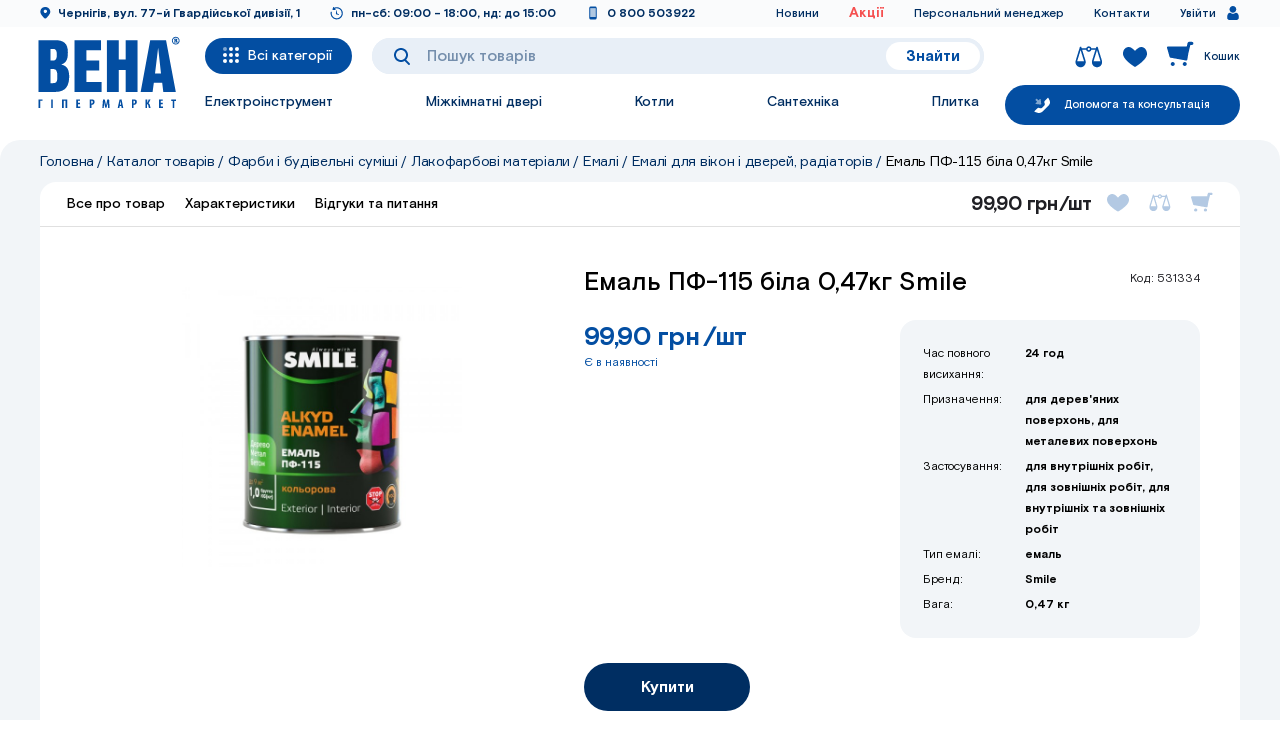

--- FILE ---
content_type: text/html; charset=utf-8
request_url: https://vena.com.ua/product/emaly-pf-115-bila-047kg-smile
body_size: 59524
content:
<!doctype html>
<html data-n-head-ssr lang="en" data-n-head="%7B%22lang%22:%7B%22ssr%22:%22en%22%7D%7D">
  <head >
    <title>Емаль ПФ-115 біла 0,47кг Smile</title><meta data-n-head="ssr" charset="utf-8"><meta data-n-head="ssr" name="viewport" content="width=device-width, initial-scale=1"><meta data-n-head="ssr" data-hid="og:type" name="og:type" content="website"><meta data-n-head="ssr" data-hid="og:title" name="og:title" content="Емаль ПФ-115 біла 0,47кг Smile"><meta data-n-head="ssr" data-hid="description" name="description" content=""><meta data-n-head="ssr" data-hid="keywords" name="keywords" content=""><meta data-n-head="ssr" data-hid="og:description" name="og:description" content=""><meta data-n-head="ssr" data-hid="og:image" property="og:image" content="undefined/img/og_image_1.jpg"><meta data-n-head="ssr" data-hid="twitter:card" property="twitter:card" content="summary"><meta data-n-head="ssr" data-hid="twitter:title" property="twitter:title" content="Емаль ПФ-115 біла 0,47кг Smile"><meta data-n-head="ssr" data-hid="twitter:description" property="twitter:description" content=""><meta data-n-head="ssr" data-hid="twitter:image" property="twitter:image" content="undefined/img/og_image_1.jpg"><link data-n-head="ssr" rel="apple-touch-icon" sizes="180x180" href="/favicon/apple-touch-icon.png"><link data-n-head="ssr" rel="icon" type="image/png" href="/favicon/favicon-32x32.png"><link data-n-head="ssr" rel="icon" type="image/png" sizes="16x16" href="/favicon/favicon-16x16.png"><link data-n-head="ssr" rel="manifest" href="/favicon/site.webmanifest"><link data-n-head="ssr" rel="mask-icon" href="/favicon/safari-pinned-tab.svg" color="#5bbad5"><link data-n-head="ssr" rel="msapplication-TileColor" content="#921bf0"><link data-n-head="ssr" rel="theme-color" content="#ffffff"><script data-n-head="ssr" data-hid="gtm-script">if(!window._gtm_init){window._gtm_init=1;(function(w,n,d,m,e,p){w[d]=(w[d]==1||n[d]=='yes'||n[d]==1||n[m]==1||(w[e]&&w[e][p]&&w[e][p]()))?1:0})(window,navigator,'doNotTrack','msDoNotTrack','external','msTrackingProtectionEnabled');(function(w,d,s,l,x,y){w[x]={};w._gtm_inject=function(i){if(w.doNotTrack||w[x][i])return;w[x][i]=1;w[l]=w[l]||[];w[l].push({'gtm.start':new Date().getTime(),event:'gtm.js'});var f=d.getElementsByTagName(s)[0],j=d.createElement(s);j.async=true;j.src='https://www.googletagmanager.com/gtm.js?id='+i;f.parentNode.insertBefore(j,f);};w[y]('GTM-M555MJF')})(window,document,'script','dataLayer','_gtm_ids','_gtm_inject')}</script><link rel="preload" href="/_nuxt/f52b94c.js" as="script"><link rel="preload" href="/_nuxt/d3ee0a8.js" as="script"><link rel="preload" href="/_nuxt/832baa3.js" as="script"><link rel="preload" href="/_nuxt/d0d0773.js" as="script"><link rel="preload" href="/_nuxt/9c93940.js" as="script"><link rel="preload" href="/_nuxt/a8819f6.js" as="script"><link rel="preload" href="/_nuxt/a9984ea.js" as="script"><link rel="preload" href="/_nuxt/26bf38e.js" as="script"><style data-vue-ssr-id="0ac49088:0 41d4dae0:0 0a2ac946:0 5472df20:0 036b7270:0 06190a24:0 7e56e4e3:0 40cc5a1a:0 f19a05de:0 52942c10:0 41a2ba3e:0 441767fb:0 ff05a510:0 ba312bd0:0 7230400c:0 52db29fa:0 9ccef740:0 7e6dc3c4:0 e5e68c62:0 22ee10d9:0 20807ef6:0 33f5d52e:0 fe2f9300:0 24801524:0 76943a29:0 9a716c28:0 429c7354:0 2f0482f1:0 33d519c3:0 e887b246:0 349ff5ba:0 64603a37:0 07cd310a:0 7fb67448:0 1d9a552a:0 63d25a18:0 6055ae6d:0 76eca22a:0 3513ac0e:0 948b5fb2:0 5454059e:0 59c3b9b2:0 c95fbb9a:0 27b6597e:0">@font-face{font-family:"swiper-icons";src:url("data:application/font-woff;charset=utf-8;base64, [base64]//wADZ2x5ZgAAAywAAADMAAAD2MHtryVoZWFkAAABbAAAADAAAAA2E2+eoWhoZWEAAAGcAAAAHwAAACQC9gDzaG10eAAAAigAAAAZAAAArgJkABFsb2NhAAAC0AAAAFoAAABaFQAUGG1heHAAAAG8AAAAHwAAACAAcABAbmFtZQAAA/gAAAE5AAACXvFdBwlwb3N0AAAFNAAAAGIAAACE5s74hXjaY2BkYGAAYpf5Hu/j+W2+MnAzMYDAzaX6QjD6/4//Bxj5GA8AuRwMYGkAPywL13jaY2BkYGA88P8Agx4j+/8fQDYfA1AEBWgDAIB2BOoAeNpjYGRgYNBh4GdgYgABEMnIABJzYNADCQAACWgAsQB42mNgYfzCOIGBlYGB0YcxjYGBwR1Kf2WQZGhhYGBiYGVmgAFGBiQQkOaawtDAoMBQxXjg/wEGPcYDDA4wNUA2CCgwsAAAO4EL6gAAeNpj2M0gyAACqxgGNWBkZ2D4/wMA+xkDdgAAAHjaY2BgYGaAYBkGRgYQiAHyGMF8FgYHIM3DwMHABGQrMOgyWDLEM1T9/w8UBfEMgLzE////P/5//f/V/xv+r4eaAAeMbAxwIUYmIMHEgKYAYjUcsDAwsLKxc3BycfPw8jEQA/[base64]/uznmfPFBNODM2K7MTQ45YEAZqGP81AmGGcF3iPqOop0r1SPTaTbVkfUe4HXj97wYE+yNwWYxwWu4v1ugWHgo3S1XdZEVqWM7ET0cfnLGxWfkgR42o2PvWrDMBSFj/IHLaF0zKjRgdiVMwScNRAoWUoH78Y2icB/yIY09An6AH2Bdu/UB+yxopYshQiEvnvu0dURgDt8QeC8PDw7Fpji3fEA4z/PEJ6YOB5hKh4dj3EvXhxPqH/SKUY3rJ7srZ4FZnh1PMAtPhwP6fl2PMJMPDgeQ4rY8YT6Gzao0eAEA409DuggmTnFnOcSCiEiLMgxCiTI6Cq5DZUd3Qmp10vO0LaLTd2cjN4fOumlc7lUYbSQcZFkutRG7g6JKZKy0RmdLY680CDnEJ+UMkpFFe1RN7nxdVpXrC4aTtnaurOnYercZg2YVmLN/d/gczfEimrE/fs/bOuq29Zmn8tloORaXgZgGa78yO9/cnXm2BpaGvq25Dv9S4E9+5SIc9PqupJKhYFSSl47+Qcr1mYNAAAAeNptw0cKwkAAAMDZJA8Q7OUJvkLsPfZ6zFVERPy8qHh2YER+3i/BP83vIBLLySsoKimrqKqpa2hp6+jq6RsYGhmbmJqZSy0sraxtbO3sHRydnEMU4uR6yx7JJXveP7WrDycAAAAAAAH//wACeNpjYGRgYOABYhkgZgJCZgZNBkYGLQZtIJsFLMYAAAw3ALgAeNolizEKgDAQBCchRbC2sFER0YD6qVQiBCv/H9ezGI6Z5XBAw8CBK/m5iQQVauVbXLnOrMZv2oLdKFa8Pjuru2hJzGabmOSLzNMzvutpB3N42mNgZGBg4GKQYzBhYMxJLMlj4GBgAYow/P/PAJJhLM6sSoWKfWCAAwDAjgbRAAB42mNgYGBkAIIbCZo5IPrmUn0hGA0AO8EFTQAA") format("woff");font-weight:400;font-style:normal}:root{--swiper-theme-color:#007aff}.swiper-container{margin-left:auto;margin-right:auto;position:relative;overflow:hidden;list-style:none;padding:0;z-index:1}.swiper-container-vertical>.swiper-wrapper{flex-direction:column}.swiper-wrapper{position:relative;width:100%;height:100%;z-index:1;display:flex;transition-property:transform;box-sizing:content-box}.swiper-container-android .swiper-slide,.swiper-wrapper{transform:translateZ(0)}.swiper-container-multirow>.swiper-wrapper{flex-wrap:wrap}.swiper-container-multirow-column>.swiper-wrapper{flex-wrap:wrap;flex-direction:column}.swiper-container-free-mode>.swiper-wrapper{transition-timing-function:ease-out;margin:0 auto}.swiper-slide{flex-shrink:0;width:100%;height:100%;position:relative;transition-property:transform}.swiper-slide-invisible-blank{visibility:hidden}.swiper-container-autoheight,.swiper-container-autoheight .swiper-slide{height:auto}.swiper-container-autoheight .swiper-wrapper{align-items:flex-start;transition-property:transform,height}.swiper-container-3d{perspective:1200px}.swiper-container-3d .swiper-cube-shadow,.swiper-container-3d .swiper-slide,.swiper-container-3d .swiper-slide-shadow-bottom,.swiper-container-3d .swiper-slide-shadow-left,.swiper-container-3d .swiper-slide-shadow-right,.swiper-container-3d .swiper-slide-shadow-top,.swiper-container-3d .swiper-wrapper{transform-style:preserve-3d}.swiper-container-3d .swiper-slide-shadow-bottom,.swiper-container-3d .swiper-slide-shadow-left,.swiper-container-3d .swiper-slide-shadow-right,.swiper-container-3d .swiper-slide-shadow-top{position:absolute;left:0;top:0;width:100%;height:100%;pointer-events:none;z-index:10}.swiper-container-3d .swiper-slide-shadow-left{background-image:linear-gradient(270deg,rgba(0,0,0,.5),transparent)}.swiper-container-3d .swiper-slide-shadow-right{background-image:linear-gradient(90deg,rgba(0,0,0,.5),transparent)}.swiper-container-3d .swiper-slide-shadow-top{background-image:linear-gradient(0deg,rgba(0,0,0,.5),transparent)}.swiper-container-3d .swiper-slide-shadow-bottom{background-image:linear-gradient(180deg,rgba(0,0,0,.5),transparent)}.swiper-container-css-mode>.swiper-wrapper{overflow:auto;scrollbar-width:none;-ms-overflow-style:none}.swiper-container-css-mode>.swiper-wrapper::-webkit-scrollbar{display:none}.swiper-container-css-mode>.swiper-wrapper>.swiper-slide{scroll-snap-align:start start}.swiper-container-horizontal.swiper-container-css-mode>.swiper-wrapper{-ms-scroll-snap-type:x mandatory;scroll-snap-type:x mandatory}.swiper-container-vertical.swiper-container-css-mode>.swiper-wrapper{-ms-scroll-snap-type:y mandatory;scroll-snap-type:y mandatory}:root{--swiper-navigation-size:44px}.swiper-button-next,.swiper-button-prev{position:absolute;top:50%;width:27px;width:calc(var(--swiper-navigation-size)/44*27);height:44px;height:var(--swiper-navigation-size);margin-top:-22px;margin-top:calc(var(--swiper-navigation-size)*-1/2);z-index:10;cursor:pointer;display:flex;align-items:center;justify-content:center;color:var(--swiper-theme-color);color:var(--swiper-navigation-color,var(--swiper-theme-color));-webkit-user-select:none;-moz-user-select:none;-ms-user-select:none;user-select:none}.swiper-button-next.swiper-button-disabled,.swiper-button-prev.swiper-button-disabled{opacity:.35;cursor:auto;pointer-events:none}.swiper-button-next:after,.swiper-button-prev:after{font-family:swiper-icons;font-size:44px;font-size:var(--swiper-navigation-size);text-transform:none!important;letter-spacing:0;text-transform:none;font-feature-settings:normal,;font-variant:normal;line-height:1}.swiper-button-prev,.swiper-container-rtl .swiper-button-next{left:10px;right:auto}.swiper-button-prev:after,.swiper-container-rtl .swiper-button-next:after{content:"prev"}.swiper-button-next,.swiper-container-rtl .swiper-button-prev{right:10px;left:auto}.swiper-button-next:after,.swiper-container-rtl .swiper-button-prev:after{content:"next"}.swiper-button-next.swiper-button-white,.swiper-button-prev.swiper-button-white{--swiper-navigation-color:#fff}.swiper-button-next.swiper-button-black,.swiper-button-prev.swiper-button-black{--swiper-navigation-color:#000}.swiper-button-lock{display:none}.swiper-pagination{position:absolute;text-align:center;transition:opacity .3s;transform:translateZ(0);z-index:10}.swiper-pagination.swiper-pagination-hidden{opacity:0}.swiper-container-horizontal>.swiper-pagination-bullets,.swiper-pagination-custom,.swiper-pagination-fraction{bottom:10px;left:0;width:100%}.swiper-pagination-bullets-dynamic{overflow:hidden;font-size:0}.swiper-pagination-bullets-dynamic .swiper-pagination-bullet{transform:scale(.33);position:relative}.swiper-pagination-bullets-dynamic .swiper-pagination-bullet-active,.swiper-pagination-bullets-dynamic .swiper-pagination-bullet-active-main{transform:scale(1)}.swiper-pagination-bullets-dynamic .swiper-pagination-bullet-active-prev{transform:scale(.66)}.swiper-pagination-bullets-dynamic .swiper-pagination-bullet-active-prev-prev{transform:scale(.33)}.swiper-pagination-bullets-dynamic .swiper-pagination-bullet-active-next{transform:scale(.66)}.swiper-pagination-bullets-dynamic .swiper-pagination-bullet-active-next-next{transform:scale(.33)}.swiper-pagination-bullet{width:8px;height:8px;display:inline-block;border-radius:100%;background:#000;opacity:.2}button.swiper-pagination-bullet{border:none;margin:0;padding:0;box-shadow:none;-webkit-appearance:none;-moz-appearance:none;appearance:none}.swiper-pagination-clickable .swiper-pagination-bullet{cursor:pointer}.swiper-pagination-bullet-active{opacity:1;background:var(--swiper-theme-color);background:var(--swiper-pagination-color,var(--swiper-theme-color))}.swiper-container-vertical>.swiper-pagination-bullets{right:10px;top:50%;transform:translate3d(0,-50%,0)}.swiper-container-vertical>.swiper-pagination-bullets .swiper-pagination-bullet{margin:6px 0;display:block}.swiper-container-vertical>.swiper-pagination-bullets.swiper-pagination-bullets-dynamic{top:50%;transform:translateY(-50%);width:8px}.swiper-container-vertical>.swiper-pagination-bullets.swiper-pagination-bullets-dynamic .swiper-pagination-bullet{display:inline-block;transition:transform .2s,top .2s}.swiper-container-horizontal>.swiper-pagination-bullets .swiper-pagination-bullet{margin:0 4px}.swiper-container-horizontal>.swiper-pagination-bullets.swiper-pagination-bullets-dynamic{left:50%;transform:translateX(-50%);white-space:nowrap}.swiper-container-horizontal>.swiper-pagination-bullets.swiper-pagination-bullets-dynamic .swiper-pagination-bullet{transition:transform .2s,left .2s}.swiper-container-horizontal.swiper-container-rtl>.swiper-pagination-bullets-dynamic .swiper-pagination-bullet{transition:transform .2s,right .2s}.swiper-pagination-progressbar{background:rgba(0,0,0,.25);position:absolute}.swiper-pagination-progressbar .swiper-pagination-progressbar-fill{background:var(--swiper-theme-color);background:var(--swiper-pagination-color,var(--swiper-theme-color));position:absolute;left:0;top:0;width:100%;height:100%;transform:scale(0);transform-origin:left top}.swiper-container-rtl .swiper-pagination-progressbar .swiper-pagination-progressbar-fill{transform-origin:right top}.swiper-container-horizontal>.swiper-pagination-progressbar,.swiper-container-vertical>.swiper-pagination-progressbar.swiper-pagination-progressbar-opposite{width:100%;height:4px;left:0;top:0}.swiper-container-horizontal>.swiper-pagination-progressbar.swiper-pagination-progressbar-opposite,.swiper-container-vertical>.swiper-pagination-progressbar{width:4px;height:100%;left:0;top:0}.swiper-pagination-white{--swiper-pagination-color:#fff}.swiper-pagination-black{--swiper-pagination-color:#000}.swiper-pagination-lock{display:none}.swiper-scrollbar{border-radius:10px;position:relative;-ms-touch-action:none;background:rgba(0,0,0,.1)}.swiper-container-horizontal>.swiper-scrollbar{position:absolute;left:1%;bottom:3px;z-index:50;height:5px;width:98%}.swiper-container-vertical>.swiper-scrollbar{position:absolute;right:3px;top:1%;z-index:50;width:5px;height:98%}.swiper-scrollbar-drag{height:100%;width:100%;position:relative;background:rgba(0,0,0,.5);border-radius:10px;left:0;top:0}.swiper-scrollbar-cursor-drag{cursor:move}.swiper-scrollbar-lock{display:none}.swiper-zoom-container{width:100%;height:100%;display:flex;justify-content:center;align-items:center;text-align:center}.swiper-zoom-container>canvas,.swiper-zoom-container>img,.swiper-zoom-container>svg{max-width:100%;max-height:100%;-o-object-fit:contain;object-fit:contain}.swiper-slide-zoomed{cursor:move}.swiper-lazy-preloader{width:42px;height:42px;position:absolute;left:50%;top:50%;margin-left:-21px;margin-top:-21px;z-index:10;transform-origin:50%;-webkit-animation:swiper-preloader-spin 1s linear infinite;animation:swiper-preloader-spin 1s linear infinite;box-sizing:border-box;border-left:4px solid var(--swiper-theme-color);border-bottom:4px solid var(--swiper-theme-color);border-right:4px solid var(--swiper-theme-color);border:4px solid var(--swiper-preloader-color,var(--swiper-theme-color));border-radius:50%;border-top:4px solid transparent}.swiper-lazy-preloader-white{--swiper-preloader-color:#fff}.swiper-lazy-preloader-black{--swiper-preloader-color:#000}@-webkit-keyframes swiper-preloader-spin{to{transform:rotate(1turn)}}@keyframes swiper-preloader-spin{to{transform:rotate(1turn)}}.swiper-container .swiper-notification{position:absolute;left:0;top:0;pointer-events:none;opacity:0;z-index:-1000}.swiper-container-fade.swiper-container-free-mode .swiper-slide{transition-timing-function:ease-out}.swiper-container-fade .swiper-slide{pointer-events:none;transition-property:opacity}.swiper-container-fade .swiper-slide .swiper-slide{pointer-events:none}.swiper-container-fade .swiper-slide-active,.swiper-container-fade .swiper-slide-active .swiper-slide-active{pointer-events:auto}.swiper-container-cube{overflow:visible}.swiper-container-cube .swiper-slide{pointer-events:none;-webkit-backface-visibility:hidden;backface-visibility:hidden;z-index:1;visibility:hidden;transform-origin:0 0;width:100%;height:100%}.swiper-container-cube .swiper-slide .swiper-slide{pointer-events:none}.swiper-container-cube.swiper-container-rtl .swiper-slide{transform-origin:100% 0}.swiper-container-cube .swiper-slide-active,.swiper-container-cube .swiper-slide-active .swiper-slide-active{pointer-events:auto}.swiper-container-cube .swiper-slide-active,.swiper-container-cube .swiper-slide-next,.swiper-container-cube .swiper-slide-next+.swiper-slide,.swiper-container-cube .swiper-slide-prev{pointer-events:auto;visibility:visible}.swiper-container-cube .swiper-slide-shadow-bottom,.swiper-container-cube .swiper-slide-shadow-left,.swiper-container-cube .swiper-slide-shadow-right,.swiper-container-cube .swiper-slide-shadow-top{z-index:0;-webkit-backface-visibility:hidden;backface-visibility:hidden}.swiper-container-cube .swiper-cube-shadow{position:absolute;left:0;bottom:0;width:100%;height:100%;background:#000;opacity:.6;filter:blur(50px);z-index:0}.swiper-container-flip{overflow:visible}.swiper-container-flip .swiper-slide{pointer-events:none;-webkit-backface-visibility:hidden;backface-visibility:hidden;z-index:1}.swiper-container-flip .swiper-slide .swiper-slide{pointer-events:none}.swiper-container-flip .swiper-slide-active,.swiper-container-flip .swiper-slide-active .swiper-slide-active{pointer-events:auto}.swiper-container-flip .swiper-slide-shadow-bottom,.swiper-container-flip .swiper-slide-shadow-left,.swiper-container-flip .swiper-slide-shadow-right,.swiper-container-flip .swiper-slide-shadow-top{z-index:0;-webkit-backface-visibility:hidden;backface-visibility:hidden}
@font-face{font-family:Basis Grotesque Pro;src:url(/_nuxt/fonts/BasisGrotesquePro-MediumItalic.b55b33c.eot);src:local("Basis Grotesque Pro Medium Italic"),local("BasisGrotesquePro-MediumItalic"),url(/_nuxt/fonts/BasisGrotesquePro-MediumItalic.b55b33c.eot?#iefix) format("embedded-opentype"),url(/_nuxt/fonts/BasisGrotesquePro-MediumItalic.b68dc6a.woff2) format("woff2"),url(/_nuxt/fonts/BasisGrotesquePro-MediumItalic.dbdb816.woff) format("woff"),url(/_nuxt/fonts/BasisGrotesquePro-MediumItalic.5bca741.ttf) format("truetype");font-weight:500;font-style:italic}@font-face{font-family:Basis Grotesque Pro;src:url(/_nuxt/fonts/BasisGrotesquePro-Regular.17ed7be.eot);src:local("Basis Grotesque Pro Regular"),local("BasisGrotesquePro-Regular"),url(/_nuxt/fonts/BasisGrotesquePro-Regular.17ed7be.eot?#iefix) format("embedded-opentype"),url(/_nuxt/fonts/BasisGrotesquePro-Regular.fc59732.woff2) format("woff2"),url(/_nuxt/fonts/BasisGrotesquePro-Regular.4bdfc6f.woff) format("woff"),url(/_nuxt/fonts/BasisGrotesquePro-Regular.b130f1f.ttf) format("truetype");font-weight:400;font-style:normal}@font-face{font-family:Basis Grotesque Pro;src:url(/_nuxt/fonts/BasisGrotesquePro-BoldItalic.9cbcceb.eot);src:local("Basis Grotesque Pro Bold Italic"),local("BasisGrotesquePro-BoldItalic"),url(/_nuxt/fonts/BasisGrotesquePro-BoldItalic.9cbcceb.eot?#iefix) format("embedded-opentype"),url(/_nuxt/fonts/BasisGrotesquePro-BoldItalic.76b7189.woff2) format("woff2"),url(/_nuxt/fonts/BasisGrotesquePro-BoldItalic.5277c05.woff) format("woff"),url(/_nuxt/fonts/BasisGrotesquePro-BoldItalic.2631d51.ttf) format("truetype");font-weight:700;font-style:italic}@font-face{font-family:Basis Grotesque Pro;src:url(/_nuxt/fonts/BasisGrotesquePro-Italic.b8715fc.eot);src:local("Basis Grotesque Pro Italic"),local("BasisGrotesquePro-Italic"),url(/_nuxt/fonts/BasisGrotesquePro-Italic.b8715fc.eot?#iefix) format("embedded-opentype"),url(/_nuxt/fonts/BasisGrotesquePro-Italic.2f3ebf9.woff2) format("woff2"),url(/_nuxt/fonts/BasisGrotesquePro-Italic.8355a1b.woff) format("woff"),url(/_nuxt/fonts/BasisGrotesquePro-Italic.a635cd6.ttf) format("truetype");font-weight:400;font-style:italic}@font-face{font-family:Basis Grotesque Pro;src:url(/_nuxt/fonts/BasisGrotesquePro-BlackItalic.d108cdc.eot);src:local("Basis Grotesque Pro Black Italic"),local("BasisGrotesquePro-BlackItalic"),url(/_nuxt/fonts/BasisGrotesquePro-BlackItalic.d108cdc.eot?#iefix) format("embedded-opentype"),url(/_nuxt/fonts/BasisGrotesquePro-BlackItalic.61c26de.woff2) format("woff2"),url(/_nuxt/fonts/BasisGrotesquePro-BlackItalic.f5df1b5.woff) format("woff"),url(/_nuxt/fonts/BasisGrotesquePro-BlackItalic.6b22535.ttf) format("truetype");font-weight:900;font-style:italic}@font-face{font-family:Basis Grotesque Pro;src:url(/_nuxt/fonts/BasisGrotesquePro-Black.e0aae3b.eot);src:local("Basis Grotesque Pro Black"),local("BasisGrotesquePro-Black"),url(/_nuxt/fonts/BasisGrotesquePro-Black.e0aae3b.eot?#iefix) format("embedded-opentype"),url(/_nuxt/fonts/BasisGrotesquePro-Black.854d6ac.woff2) format("woff2"),url(/_nuxt/fonts/BasisGrotesquePro-Black.5acbeec.woff) format("woff"),url(/_nuxt/fonts/BasisGrotesquePro-Black.da55a2f.ttf) format("truetype");font-weight:900;font-style:normal}@font-face{font-family:Basis Grotesque Pro;src:url(/_nuxt/fonts/BasisGrotesquePro-LightItalic.a5b06bd.eot);src:local("Basis Grotesque Pro Light Italic"),local("BasisGrotesquePro-LightItalic"),url(/_nuxt/fonts/BasisGrotesquePro-LightItalic.a5b06bd.eot?#iefix) format("embedded-opentype"),url(/_nuxt/fonts/BasisGrotesquePro-LightItalic.465edf1.woff2) format("woff2"),url(/_nuxt/fonts/BasisGrotesquePro-LightItalic.8e5d97d.woff) format("woff"),url(/_nuxt/fonts/BasisGrotesquePro-LightItalic.8a33155.ttf) format("truetype");font-weight:300;font-style:italic}@font-face{font-family:Basis Grotesque Pro;src:url(/_nuxt/fonts/BasisGrotesquePro-Light.e0c37db.eot);src:local("Basis Grotesque Pro Light"),local("BasisGrotesquePro-Light"),url(/_nuxt/fonts/BasisGrotesquePro-Light.e0c37db.eot?#iefix) format("embedded-opentype"),url(/_nuxt/fonts/BasisGrotesquePro-Light.fe2ab80.woff2) format("woff2"),url(/_nuxt/fonts/BasisGrotesquePro-Light.0e04f00.woff) format("woff"),url(/_nuxt/fonts/BasisGrotesquePro-Light.22e7a8c.ttf) format("truetype");font-weight:300;font-style:normal}@font-face{font-family:"Basis Grotesque Pro";src:url(/_nuxt/fonts/BasisGrotesquePro-Bold.1207a5f.eot);src:local("Basis Grotesque Pro Bold"),local("BasisGrotesquePro-Bold"),url(/_nuxt/fonts/BasisGrotesquePro-Bold.1207a5f.eot?#iefix) format("embedded-opentype"),url(/_nuxt/fonts/BasisGrotesquePro-Bold.039c1f6.woff2) format("woff2"),url(/_nuxt/fonts/BasisGrotesquePro-Bold.acb6095.woff) format("woff"),url(/_nuxt/fonts/BasisGrotesquePro-Bold.f9ddd46.ttf) format("truetype");font-weight:700;font-style:normal}@font-face{font-family:Basis Grotesque Pro;src:url(/_nuxt/fonts/BasisGrotesquePro-Medium.5c93f13.eot);src:local("Basis Grotesque Pro Medium"),local("BasisGrotesquePro-Medium"),url(/_nuxt/fonts/BasisGrotesquePro-Medium.5c93f13.eot?#iefix) format("embedded-opentype"),url(/_nuxt/fonts/BasisGrotesquePro-Medium.3a4f1d5.woff2) format("woff2"),url(/_nuxt/fonts/BasisGrotesquePro-Medium.1f7543d.woff) format("woff"),url(/_nuxt/fonts/BasisGrotesquePro-Medium.4e2723b.ttf) format("truetype");font-weight:500;font-style:normal}@font-face{font-family:Formular;src:local("Formular Regular"),local("Formular-Regular"),url(/_nuxt/fonts/Formular.8e0d9e3.woff2) format("woff2"),url(/_nuxt/fonts/Formular.254f9c8.woff) format("woff"),url(/_nuxt/fonts/Formular.6d3c984.ttf) format("truetype");font-weight:400;font-style:normal}@font-face{font-family:Formular;src:local("Formular Bold"),local("Formular-Bold"),url(/_nuxt/fonts/Formular-Bold.106d48c.woff2) format("woff2"),url(/_nuxt/fonts/Formular-Bold.65f8c38.woff) format("woff"),url(/_nuxt/fonts/Formular-Bold.5db394c.ttf) format("truetype");font-weight:700;font-style:normal}@font-face{font-family:Manrope;src:url(/_nuxt/fonts/manrope-medium.540051a.otf);font-weight:500;font-style:normal}@font-face{font-family:Manrope;src:url(/_nuxt/fonts/manrope-bold.fac465e.otf);font-weight:700;font-style:normal}
body,html{margin:0;padding:0;min-width:320px;font-family:Basis Grotesque Pro;font-weight:400;font-size:16px;line-height:21px;color:#002e62}body,html{-webkit-text-size-adjust:100%}body{-webkit-font-smoothing:antialiased;-webkit-backface-visibility:hidden;-moz-backface-visibility:hidden;-ms-backface-visibility:hidden;-ms-text-size-adjust:100%;-moz-text-size-adjust:100%;text-rendering:geometricPrecision;min-height:100vh}.nuxtContent{min-height:70vh}@media (max-width:991px){.nuxtContent{overflow:hidden}}.nuxtContent.visible{overflow:visible}.contentWrapHidden{overflow:hidden}.wrapper{padding-top:155px}img{max-width:100%}svg use{transition:.2s}button,input,textarea{-webkit-appearance:none}*{box-sizing:border-box}input,textarea{color:#252525;font-family:Basis Grotesque Pro;line-height:24px;transition:.2s;height:52px;border-radius:0;background-color:#fff;outline:none;padding:5px 18px;font-weight:500;font-size:12px;letter-spacing:.07em;border:1px solid rgba(204,199,214,.4);color:#034ea2}input:focus,textarea:focus{border-color:#034ea2!important}input::-webkit-input-placeholder,textarea::-webkit-input-placeholder{color:rgba(25,0,68,.6)}input:-moz-placeholder,input::-moz-placeholder,textarea:-moz-placeholder,textarea::-moz-placeholder{color:rgba(25,0,68,.6)}input:-ms-input-placeholder,textarea:-ms-input-placeholder{color:rgba(25,0,68,.6)}textarea{padding-top:14px;padding-bottom:14px}input.error,label.error,label.error input,textarea.error{border-color:#f55050!important}.checkbox{-webkit-user-select:none;-moz-user-select:none;-ms-user-select:none;user-select:none;box-sizing:border-box;position:relative;display:inline-block;cursor:pointer;-webkit-backface-visibility:hidden;backface-visibility:hidden;perspective:700px;padding:1px 1px 1px 29px;font-weight:500;font-size:14px;line-height:18px;color:#1f1f24;margin-right:50px;margin-bottom:22px;-webkit-tap-highlight-color:transparent;-webkit-tap-highlight-color:rgba(0,0,0,0)}.checkbox label{display:block;cursor:pointer;position:static}.checkbox span{height:18px;width:18px;position:absolute;left:0;top:0;border-radius:3px;display:block;background:#fff}.checkbox span:after{content:"";position:absolute;background-position:50%;background-repeat:no-repeat;display:none;left:3px;top:3px;right:3px;bottom:3px;background:#034ea2;border-radius:2px}.checkbox input{display:none}.checkbox input:checked+span{opacity:1;background:#fff}.checkbox input:checked+span:after{display:block}.checkbox.error span{opacity:1;border-color:red!important}.checkbox:hover span{opacity:1}.checkbox.radio span{width:22px;height:22px;border-radius:50%;border:2px solid #034ea2;top:50%;transform:translateY(-50%)}.checkbox.radio span:after{border-radius:50%;left:50%;top:50%;right:auto;bottom:auto;transform:translate(-50%,-50%);width:9px;height:9px}.checkbox.radio input+span,.checkbox.radio input:checked+span{background:transparent}button{outline:none}.clear{float:none}.clear:after{content:"";display:table;clear:both;float:none}.weigth300{font-weight:300}.weigth400{font-weight:400}.weigth500{font-weight:500}.weigth700{font-weight:700}.h2,.h3,.h4,.h5,.h6,h1,h2,h3,h4,h5,h6 .h1{line-height:normal;margin-top:0;color:#000;font-family:Basis Grotesque Pro;letter-spacing:0;font-weight:700}.h2.white,.h3.white,.h4.white,.h5.white,.h6.white,h1.white,h2.white,h3.white,h4.white,h5.white,h6 .h1.white{color:#fff}.h2 b,.h3 b,.h4 b,.h5 b,.h6 b,h1 b,h2 b,h3 b,h4 b,h5 b,h6 .h1 b{color:#bb6bd9}.h2.weigth300,.h3.weigth300,.h4.weigth300,.h5.weigth300,.h6.weigth300,h1.weigth300,h2.weigth300,h3.weigth300,h4.weigth300,h5.weigth300,h6 .h1.weigth300{font-weight:300}.h2.weigth400,.h3.weigth400,.h4.weigth400,.h5.weigth400,.h6.weigth400,h1.weigth400,h2.weigth400,h3.weigth400,h4.weigth400,h5.weigth400,h6 .h1.weigth400{font-weight:400}.h2.weigth500,.h3.weigth500,.h4.weigth500,.h5.weigth500,.h6.weigth500,h1.weigth500,h2.weigth500,h3.weigth500,h4.weigth500,h5.weigth500,h6 .h1.weigth500{font-weight:500}.h2.weigth700,.h3.weigth700,.h4.weigth700,.h5.weigth700,.h6.weigth700,h1.weigth700,h2.weigth700,h3.weigth700,h4.weigth700,h5.weigth700,h6 .h1.weigth700{font-weight:700}.h1,h1{font-size:64px;line-height:130%}.h1.inherit b,h1.inherit b{color:inherit}.h2,h2{font-size:32px;line-height:38px}.h2.medium,h2.medium{font-size:30px;line-height:39px}.h2.big,h2.big{font-size:36px;line-height:46px}.h2.inherit b,h2.inherit b{color:inherit}.h3,h3{font-size:22px;line-height:117%}.h3.big,h3.big{font-size:24px;line-height:33px}.h4,h4{font-size:20px;margin-bottom:20px;line-height:26px}.h5,h5{font-size:18px}.h6,h6{font-size:16px}.alignTextLeft{text-align:left!important}.alignTextCenter{text-align:center!important}.alignTextRight{display:block;text-align:right!important}.justifyStart{justify-content:flex-start}.justifyCenter{justify-content:center}.justifyEnd{justify-content:flex-end}.alignCenter{align-items:center}.alignEnd{align-items:flex-end}.between{justify-content:space-between}.flexColumn{display:flex;flex-direction:column}a{transition:color .2s;text-decoration:none;color:#002e62}a:hover{color:#034ea2}p{margin-top:0}li,ul{margin:0;padding:0}.clear{clear:both}.container{padding:30px 70px;max-width:1600px;margin:auto;position:relative;width:100%}.container.no_padding_top{padding-top:0}.container.no_padding_bottom{padding-bottom:0}.container.maxWidth{max-width:none;padding-left:37px;padding-right:37px}.container.moreWidth{max-width:1440px}.container.medium{max-width:1387px}.container.small{max-width:1240px}.container.smaller{max-width:1134px}.container_without_padding{padding-top:0;padding-bottom:0}.container:after{content:"";display:table;clear:both}.wrapper{position:relative;z-index:5}.wrapper>div:after{content:"";display:table;clear:both}.mainBtn{background-color:transparent;border:1px solid #002d64;border-radius:100px;min-width:48px;font-family:Basis Grotesque Pro;font-size:16px;outline:none;cursor:pointer;transition:.2s;text-decoration:none!important;min-height:32px;padding:4px 20px;-webkit-tap-highlight-color:transparent;-webkit-tap-highlight-color:rgba(0,0,0,0);display:inline-flex;align-items:center;justify-content:center;-webkit-user-select:none;-moz-user-select:none;-ms-user-select:none;user-select:none;font-weight:700;height:48px;color:#002d64;max-width:100%}.mainBtn.mediumWeight{font-weight:500}.mainBtn.active,.mainBtn:hover{background:#002d64;color:#fff}.mainBtn:active{border-color:#572aa4}.mainBtn.bold{font-weight:700}.mainBtn.disabled{background:#dce3ed!important;pointer-events:none;color:#fff!important;border:0!important}.mainBtn.disabled img,.mainBtn.disabled span{opacity:.2}.mainBtn.disabled.red{background:#f99898!important}.mainBtn.disabled.green{opacity:.5;background:#50d86d!important}.mainBtn.h32{height:32px}.mainBtn.h36{height:36px}.mainBtn.h40{min-height:40px;height:40px}.mainBtn.h48{min-height:48px;height:48px}.mainBtn.w142{width:142px}.mainBtn.w200{width:200px}.mainBtn.w242{width:242px}.mainBtn.noBorder{border:0}.mainBtn.blueBorder{border:2px solid #034ea2}.mainBtn.blueBorder:hover{border-color:#002e62;background:#002e62;color:#fff}.mainBtn.black{border-color:#000;color:#000}.mainBtn.black:hover{color:#fff;background:#000}.mainBtn.color{background:#f55050;color:#fff;border-color:#f55050}.mainBtn.color:hover{background:#f66868;border-color:#f66868}.mainBtn.color:active{background:#f43838;border-color:#f43838}.mainBtn.color.white{background:#fff;color:#034ea2;border-color:#034ea2}.mainBtn.color.white:hover{background:#e8eff7}.mainBtn.color.white2{background:#fff;color:#002e62;border-color:#002e62}.mainBtn.color.white2:hover{background:#e8eff7}.mainBtn.color.blue{background:#002e62;color:#fff}.mainBtn.color.blue:hover{color:#fff;background:#2676cf}.mainBtn.color.blue:active{background:#002e62}.mainBtn.color.blue2{background:#034ea2;color:#fff}.mainBtn.color.blue2:hover{background:#2676cf}.mainBtn.color.blue2:active,.mainBtn.color.blue2:focus{background:#002e62}.mainBtn.color.blue3{background:rgba(3,78,162,.1);color:#034ea2}.mainBtn.color.blue3:hover{color:#fff;background:#002e62}.mainBtn.color.blue4{background:rgba(3,78,162,.1);color:#034ea2}.mainBtn.color.blue4:hover{color:#fff;background:#2676cf}.mainBtn.color.blue4:active{color:#fff;background:#002e62}.mainBtn.color.green{background:#069458;color:#fff}.mainBtn.color.green:hover{background:#27ae60}.mainBtn.color.green:active{background:#61d982}.mainBtn.color.green4{background:#28b446;color:#fff}.mainBtn.color.green4:hover{background:#27ae60}.mainBtn.color.green4:active{background:#61d982}.mainBtn.color.orange{background:#ff671f;color:#fff}.mainBtn.color.orange:hover{background:#eb4c00}.mainBtn.color.orange:active{background:#d24300}.mainBtn.color.hoverBlue:hover{border-color:#034ea2;background:#034ea2;color:#fff}.mainBtn.color.hoverBlue2:hover{border-color:#002e62;background:#002e62;color:#fff}@media (max-width:991px){.mainBtn.color.hoverBlue2:hover{border-color:#002e62;background:#002e62;color:#fff}.mainBtn.color.blue2.nohover:hover{background:#034ea2}}.mainBtn.color.hoverBlue3:hover{border-color:#2676cf;background:#2676cf;color:#fff}.mainBtn.color.hoverBlack:hover{border-color:#000;background:#000;color:#fff}.mainBtn img,.mainBtn svg{margin-right:20px;margin-left:-6px}.animation0s,.animation0s *{-webkit-animation:none!important;animation:none!important;-webkit-animation-delay:0s!important;animation-delay:0s!important}.transition0s,.transition0s *{transition:0s!important;transition-delay:0s!important}.w100{width:100%}.row{display:flex;margin:0 -15px;flex-wrap:wrap}.row.nowrap{flex-wrap:nowrap}.row .w100{width:100%;margin-left:0;margin-right:0}.row .w50{width:calc(50% - 30px);margin:0 5px 10px}.row.w50{width:calc(50% + 5px);margin:0 5px 10px}.row .w33{width:calc(33.333% - 30px);margin:0 5px 10px}.row .w25{width:calc(25% - 10px);margin:0 5px 10px}.row .w16_6{width:calc(16.6% - 10px);margin:0 5px 10px}.row.withoutMargin>div{margin-left:0;margin-right:0}.row.withoutMargin .w50{width:50%}.row.withoutMargin .w33{width:33%}.row.withoutMargin .w25{width:25%}.row.withoutMargin .w20{width:20%}.row.small{margin:0 -5px}.row.small.margin0{margin-left:0;margin-right:0}.row.small .w100{width:100%;margin:0 5px 10px}.row.small .w70{width:calc(70.5% - 10px);margin:0 5px 10px}.row.small .w66{width:calc(66.666% - 10px);margin:0 5px 10px}.row.small .w50{width:calc(50% - 10px);margin:0 5px 10px}.row.small .w33{width:calc(33.333% - 10px);margin:0 5px 10px}.row.small .w30{width:calc(29.5% - 10px);margin:0 5px 10px}.row.small .w25{width:calc(25% - 10px);margin:0 5px 10px}.nowrap{flex-wrap:nowrap}.margin0{margin:0}.mobile_row .wrap,.popupContent,.popupWrap{-webkit-overflow-scrolling:touch;touch-action:pan-y}.uppercase{text-transform:uppercase}a svg path{transition:.2s}.button{justify-content:center}.darkBlock{color:#fff;background:#002e62}.darkBlock h1,.darkBlock h2,.darkBlock h3,.darkBlock h4,.darkBlock h5,.darkBlock h6{color:#fff}.elipse{position:absolute;width:342px;height:269px;left:215px;top:50%;transform:translateY(-50%) scale(1.5);background:#2676cf;background:radial-gradient(circle,#2676cf 0,transparent 80%)}.pageDecorWrap{position:relative;z-index:1;background:#f2f5f8;border-radius:20px}.pageDecorWrap:first-child{padding-top:30px}.pageDecorWrap:last-child{padding-bottom:50px}.mobile .ProductCard .description{display:none!important}img.lazy:not([lazy=loaded]){-o-object-fit:contain!important;object-fit:contain!important}.pageDecorWrap .breadcrumbWrap{margin-top:-15px}#__layout{position:relative}.vue-ads-leading-loose{display:none}.vue-ads-flex-grow{display:flex;align-items:center;justify-content:center;position:relative}@media (max-width:991px){.vue-ads-flex-grow{padding-bottom:40px}}.vel-modal{-webkit-user-select:none;-moz-user-select:none;-ms-user-select:none;user-select:none;background:#fff!important}.vel-modal .btn__close .vel-icon,.vel-modal .vel-btns-wrapper .btn__next,.vel-modal .vel-btns-wrapper .btn__prev{filter:brightness(0) contrast(1)}.vel-img{background-color:transparent!important;box-shadow:none!important;pointer-events:none}.label{text-align:left;margin-bottom:15px}.label span{font-weight:400;font-size:18px;line-height:23px;color:#1f1f24;margin-bottom:5px;display:block}.label .errorText{position:absolute;left:0;top:100%;font-weight:400;font-size:12px;line-height:15px;color:#f55050;margin:2px 0 0;white-space:nowrap;max-width:100%;display:block;display:-webkit-box;-webkit-line-clamp:1;-webkit-box-orient:vertical;overflow:hidden;text-overflow:ellipsis}.label textarea{resize:none;width:100%;border-radius:8px;border:1px solid #b3cae3;box-sizing:border-box;height:90px}.ProductSLider.move .ProductCard.WithProductTakeItem .buy,.ProductSLider.move .ProductCard.WithProductTakeItem .controls{display:none!important}@media (max-width:440px){.ProductSLider .ProductCard.WithProductTakeItem .buy,.ProductSLider .ProductCard.WithProductTakeItem .controls{display:flex!important}}.label,label{position:relative}.label .hover_text,label .hover_text{position:absolute;left:0;top:0;bottom:0;right:0;display:flex;align-items:center;font-family:inherit;font-size:inherit;font-style:normal;font-stretch:normal;line-height:24px;letter-spacing:normal;-webkit-user-select:none;-moz-user-select:none;-ms-user-select:none;user-select:none;pointer-events:none;transition:.2s;transform-origin:0 50%;z-index:1;padding:5px 15px;font-size:16px;color:#034ea2;font-weight:500}.label.hover .hover_text,label.hover .hover_text{transform:translate(4px,-14px) scale(.7)}.label textarea,label textarea{border:1px solid #b3cae3;box-sizing:border-box;border-radius:8px}.label input,.label textarea,label input,label textarea{color:#1f1f24;font-weight:500;padding-left:15px;font-size:16px;letter-spacing:0}label.with_hover_text .hover_text.hover_text-for-select{opacity:0}label.with_hover_text.active .hover_text.hover_text-for-select{opacity:1;padding:5px 0}label.with_hover_text.active .hover_text{transform:translate(4px,-16px) scale(.7)}label.error textarea{border-color:red!important}.checkbox.big{font-size:16px;line-height:21px}.checkbox.big span{height:22px;width:22px;position:absolute;left:0;top:-1px;border-radius:3px;display:block;background:#f2f5f8;background:#dadada}.checkbox.big span:after{content:"";position:absolute;width:100%;height:100%;background:url([data-uri]);background-position:50%;background-repeat:no-repeat;display:none;left:0;top:0}.checkbox.big input{display:none}.checkbox.big input:checked+span{opacity:1;background:#034ea2}.checkbox.big:hover span{opacity:1}.checkbox.big.error span{opacity:1;border-color:red!important}.checkbox.big input:checked+span:after{display:block}.checkbox.big u{font-size:12px;line-height:16px;display:block;text-decoration:none;opacity:.6;max-width:400px}.checkbox.big.smallText{font-size:13px;line-height:11px;min-height:22px;display:flex;align-items:center}.TextContent *,.txt-block *{color:#1f1f24}.TextContent h1,.txt-block h1{font-weight:700;font-size:30px;line-height:38px}.TextContent h2,.txt-block h2{font-weight:500;font-size:24px;line-height:30px}.TextContent h2,.TextContent h3,.TextContent h4,.TextContent h5,.TextContent h6,.txt-block h2,.txt-block h3,.txt-block h4,.txt-block h5,.txt-block h6{margin-bottom:20px}.TextContent p,.txt-block p{font-weight:400;font-size:16px;line-height:23px}.TextContent p+h2,.TextContent p+h3,.TextContent p+h4,.TextContent p+h5,.TextContent p+h6,.txt-block p+h2,.txt-block p+h3,.txt-block p+h4,.txt-block p+h5,.txt-block p+h6{margin-top:40px}.TextContent ul,.txt-block ul{margin-top:29px;list-style:none}.TextContent ul li,.txt-block ul li{margin:0 0 29px;padding-left:27px;position:relative}.TextContent ul li:before,.txt-block ul li:before{content:"";position:absolute;left:0;top:8px;width:6px;height:6px;border-radius:50%;background:#034ea2}.TextContent ol,.txt-block ol{padding-left:0;list-style:none;counter-reset:my-awesome-counter;margin-top:20px}.TextContent ol li,.txt-block ol li{margin:0 0 20px;padding-left:50px;counter-increment:my-awesome-counter;position:relative}.TextContent ol li:before,.txt-block ol li:before{content:counter(my-awesome-counter);margin-right:28px;color:#fff;font-weight:700;font-size:12px;width:24px;height:24px;background:#034ea2;border-radius:50%;text-align:center;line-height:25px;position:absolute;left:0;top:0}.TextContent b,.txt-block b{color:#034ea2}@media (max-width:430px){.TextContent h1,.txt-block h1{font-size:20px;line-height:1.5}.TextContent h2,.txt-block h2{font-size:18px;line-height:1.5}.TextContent p,.txt-block p{font-size:14px}}.TextContent ol,.TextContent ul,.txt-block ol,.txt-block ul{margin-top:0!important;margin-bottom:51px}.TextContent ul+ul,.txt-block ul+ul{margin-bottom:0}.TextContent li,.txt-block li{margin-bottom:4px!important}.vel-img-wrapper,.vel-img-wrapper *{transition:0s!important}.vel-btns-wrapper .btn__next:after,.vel-btns-wrapper .btn__prev:after{content:"";position:absolute;height:calc(100vh - 50px);top:calc(50% + 25px);transform:translateY(-50%);width:25vw}.vel-btns-wrapper .btn__prev:after{left:0}.vel-btns-wrapper .btn__next:after{right:0}
@media screen and (max-width:1480px){.pageDecorWrap:first-child{padding-top:20px}.h3,h3{font-size:20px;line-height:24px}.h2.big,h2.big{font-size:26px;line-height:30px}.h2.medium,h2.medium{font-size:24px;line-height:28px}.h3.big,h3.big{font-size:18px;line-height:23px}.mainBtn{height:40px}.wrapper{padding-top:130px}.pageDecorWrap .breadcrumbWrap{margin-top:-10px}}@media screen and (max-width:1280px) and (min-width:992px){.mainBtn.h36{min-height:30px;height:30px}}@media screen and (max-width:1280px){.container{padding-left:40px;padding-right:40px}.wrapper{padding-top:140px}}@media screen and (max-width:991px){.mainBtn{font-size:14px}.wrapper{padding-top:115px}.container{padding-left:20px;padding-right:20px}.pageDecorWrap:first-child{padding-top:0}.h2,h2{font-size:30px;line-height:39px}}@media screen and (max-width:640px){.h2.medium,h2.medium{font-size:24px;line-height:28px}.newsArticles .blockTitleRow{padding-left:0}.newsArticles .blockTitleRow .title{margin-right:0!important}.newsArticles .blockTitleRow .seeAll{left:5px;margin-right:0}}@media screen and (max-width:640px){.blockTitleRow .wrap{display:block}.blockTitleRow .wrap .title{margin-bottom:8px}.blockTitleRow .title{font-size:24px;line-height:28px}.blockTitleRow .seeAll{position:absolute!important;bottom:0;left:28px;top:auto!important}.blockTitleRow{margin-bottom:24px}}
.isSafari .notice{filter:none!important;box-shadow:0 0 2px 2px rgba(0,0,0,.1)}.isSafari .controlsItem .notice{box-shadow:none}.isSafari .label .notice,.isSafari label .notice{box-shadow:none;-webkit-backface-visibility:hidden;backface-visibility:hidden}.isSafari .label .notice .text,.isSafari label .notice .text{filter:none!important;box-shadow:0 0 2px 2px rgba(0,0,0,.1)}.isSafari .label .notice .text:before,.isSafari label .notice .text:before{z-index:-1;box-shadow:0 0 2px 2px rgba(0,0,0,.1)}.isSafari .NewsCard img,.isSafari .TextContentImagesItem img{transform:none!important}
.custom-button[data-v-2ed8e606]{padding:0 20px;position:relative;background-color:#fff;border:1px solid transparent;border-radius:4px;height:30px;font-size:13px;outline:none;cursor:pointer;-webkit-transition:all .25s cubic-bezier(.645,.045,.355,1);color:#fff;font-weight:500}.custom-button-content[data-v-2ed8e606]{position:relative}.custom-button svg[data-v-2ed8e606]{position:relative;fill:#1e90ff}.custom-button .custom-button-effect[data-v-2ed8e606],.custom-button svg[data-v-2ed8e606]{-webkit-transition:all .45s cubic-bezier(.23,1,.32,1) 0ms;transition:all .45s cubic-bezier(.23,1,.32,1) 0ms}.custom-button .custom-button-effect[data-v-2ed8e606]{position:absolute;background:#1e90ff;top:0;left:0;bottom:0;right:0;height:30px;border-radius:4px;width:100%;-webkit-transform:scale(0);transform:scale(0)}.custom-button.with-border[data-v-2ed8e606]{border:1px solid #eaeaea}.custom-button.is-hover[data-v-2ed8e606],.custom-button[data-v-2ed8e606]:hover{border:1px solid transparent!important}.custom-button.is-hover .custom-button-effect[data-v-2ed8e606],.custom-button:hover .custom-button-effect[data-v-2ed8e606]{-webkit-transform:scale(1);transform:scale(1);opacity:.6}.custom-button.is-hover svg[data-v-2ed8e606],.custom-button:hover svg[data-v-2ed8e606]{fill:#fff!important}.custom-button.is-hover .custom-button-content[data-v-2ed8e606],.custom-button:hover .custom-button-content[data-v-2ed8e606]{color:#fff!important}.custom-button.is-selected[data-v-2ed8e606]{border:1px solid transparent!important}.custom-button.is-selected .custom-button-effect[data-v-2ed8e606]{-webkit-transform:scale(1);transform:scale(1);opacity:1}.custom-button.is-selected svg[data-v-2ed8e606]{fill:#fff!important}.custom-button.is-selected .custom-button-content[data-v-2ed8e606]{color:#fff!important}.custom-button.is-dark[data-v-2ed8e606]{background-color:#424242}.custom-button.is-dark.with-border[data-v-2ed8e606]{border-color:#757575}.custom-button.is-dark svg[data-v-2ed8e606]{fill:#fff!important}.custom-button.round[data-v-2ed8e606]{padding:0;width:24px;height:24px;border-radius:50%}.custom-button.round .custom-button-effect[data-v-2ed8e606]{border-radius:50%;height:24px}.field[data-v-5b500588]{position:relative}.field.is-dark .field-label[data-v-5b500588]{color:hsla(0,0%,100%,.7)}.field.is-dark .field-input[data-v-5b500588]{background-color:#424242;border-color:hsla(0,0%,100%,.7);color:hsla(0,0%,100%,.7)}.field.is-dark.is-disabled .field-input[data-v-5b500588],.field.is-dark.is-disabled .field-label[data-v-5b500588]{color:#000}.field-label[data-v-5b500588]{position:absolute;top:5px;cursor:pointer;left:13px;-webkit-transform:translateY(25%);transform:translateY(25%);opacity:0;-webkit-transition:all .25s cubic-bezier(.645,.045,.355,1);transition:all .25s cubic-bezier(.645,.045,.355,1);font-size:11px;color:rgba(0,0,0,.54)}.field-input[data-v-5b500588]{cursor:pointer;background-color:#fff;-webkit-transition-duration:.3s;transition-duration:.3s;position:relative;width:100%;height:42px;min-height:42px;padding-left:12px;padding-right:44px;font-weight:400;-webkit-appearance:none;outline:none;border:1px solid rgba(0,0,0,.2);border-radius:4px;font-size:14px;z-index:0}.field-input.no-clear-button[data-v-5b500588]{padding:0 12px}.field-clear-button[data-v-5b500588]{position:absolute;right:12px;top:0;bottom:0;margin:auto 0}.field.has-error .field-input[data-v-5b500588]{border-color:#ff4500}.field.has-error .field-label[data-v-5b500588]{opacity:1;-webkit-transform:translateY(0);transform:translateY(0);font-size:11px}.field.has-error .field-input[data-v-5b500588]{padding-top:14px}.field.has-value .field-label[data-v-5b500588]{opacity:1;-webkit-transform:translateY(0);transform:translateY(0);font-size:11px}.field.has-value:not(.no-label) .field-input[data-v-5b500588]{padding-top:14px}.field.is-focused .field-input[data-v-5b500588]{border-color:#1e90ff}.field.is-focused .field-label[data-v-5b500588]{color:#1e90ff}.field.is-disabled .field-input[data-v-5b500588]{border-color:#ccc;background:#f2f2f2}.field.is-disabled .field-input[data-v-5b500588],.field.is-disabled .field-label[data-v-5b500588]{cursor:default}.field .text-danger[data-v-5b500588]{color:#ff4500}.field.is-dark[data-v-5b500588] ::-webkit-input-placeholder{color:hsla(0,0%,100%,.7)}.field.is-dark[data-v-5b500588] :-ms-input-placeholder{color:hsla(0,0%,100%,.7)}.field.is-dark[data-v-5b500588] ::-ms-input-placeholder{color:hsla(0,0%,100%,.7)}.field.is-dark[data-v-5b500588] ::-moz-placeholder{color:hsla(0,0%,100%,.7)}.field.is-dark[data-v-5b500588] ::placeholder{color:hsla(0,0%,100%,.7)}.field.is-dark.is-disabled[data-v-5b500588] ::-webkit-input-placeholder{color:#424242}.field.is-dark.is-disabled[data-v-5b500588] :-ms-input-placeholder{color:#424242}.field.is-dark.is-disabled[data-v-5b500588] ::-ms-input-placeholder{color:#424242}.field.is-dark.is-disabled[data-v-5b500588] ::-moz-placeholder{color:#424242}.field.is-dark.is-disabled[data-v-5b500588] ::placeholder{color:#424242}.field.sm .field-input[data-v-5b500588]{height:36px;min-height:36px;font-size:12px}.field.sm .field-label[data-v-5b500588]{font-size:10px}.field.sm.has-value:not(.no-label) .field-input[data-v-5b500588]{padding-top:12px}.field.lg .field-input[data-v-5b500588]{height:48px;min-height:48px;font-size:16px}.field.lg .field-label[data-v-5b500588]{font-size:14px}.field.lg.has-value:not(.no-label) .field-input[data-v-5b500588]{padding-top:16px}.shortcuts-container[data-v-9b117170]{width:140px;max-width:140px;min-width:140px;padding:10px 5px;border-right:1px solid #eaeaea;overflow:auto}.shortcuts-container button.shortcut-button[data-v-9b117170]{margin-bottom:10px;width:100%}.shortcuts-container.is-dark[data-v-9b117170]{border-color:#757575}@media screen and (max-width:415px){.shortcuts-container[data-v-9b117170]:not(.inline){width:100%;max-width:100%;min-width:100%;max-width:100vw;min-width:100vw;border-right:0;border-bottom:1px solid #eaeaea;height:52px!important;-webkit-box-orient:horizontal;-webkit-box-direction:normal;-ms-flex-direction:row;flex-direction:row;display:-webkit-box;display:-ms-flexbox;display:flex;white-space:nowrap}.shortcuts-container:not(.inline) .shortcut-button[data-v-9b117170]{margin-bottom:0}.shortcuts-container:not(.inline) .shortcut-button[data-v-9b117170]:not(:last-child){margin-right:10px}.shortcuts-container.is-dark[data-v-9b117170]{border-color:#757575}}.year-month-selector[data-v-4a0f7afa]{position:absolute;background-color:#fff;top:0;bottom:0;left:0;right:0;color:#424242;padding:10px}.year-month-selector.dark[data-v-4a0f7afa]{color:#fff;background-color:#424242}.year-month-selector .month-button[data-v-4a0f7afa]{text-transform:capitalize}.week-days[data-v-a5a27e8c]{height:41px;text-transform:capitalize}.week-days.is-dark .week-days-container[data-v-a5a27e8c]{color:#a8a8a8!important}@media screen and (max-width:415px){:not(.inline) .datepicker-week[data-v-a5a27e8c]{height:21px!important}}.datepicker-container[data-v-7043ad7f]{width:260px;padding:0 5px;position:relative}.datepicker-container.range.has-shortcuts[data-v-7043ad7f]{width:400px}.datepicker-container.p-0[data-v-7043ad7f]{padding:0}.datepicker-container .padding-button[data-v-7043ad7f]{padding:5px 3px!important}.datepicker-container .calendar[data-v-7043ad7f]{position:relative}.datepicker-container .datepicker-controls[data-v-7043ad7f]{height:56px}.datepicker-container .datepicker-controls .arrow-month[data-v-7043ad7f]{-webkit-box-flex:0;-ms-flex:0 0 40px;flex:0 0 40px}.datepicker-container .datepicker-controls .datepicker-button[data-v-7043ad7f]{background:transparent;cursor:pointer;padding:0 10px;border:none;outline:none}.datepicker-container .datepicker-controls .datepicker-button svg[data-v-7043ad7f]{height:17px;width:17px;fill:#2c3e50}.datepicker-container .datepicker-controls .datepicker-button.datepicker-prev[data-v-7043ad7f]{text-align:left!important}.datepicker-container .datepicker-controls .datepicker-button.datepicker-next[data-v-7043ad7f]{text-align:right!important}.datepicker-container .datepicker-controls .datepicker-container-label[data-v-7043ad7f]{text-transform:capitalize;font-size:16px;position:relative;height:56px;overflow:hidden}.datepicker-container .datepicker-controls .date-buttons[data-v-7043ad7f]{text-transform:capitalize;font-weight:400}.datepicker-container .month-container[data-v-7043ad7f]{position:relative;overflow:hidden}.datepicker-container .datepicker-days[data-v-7043ad7f]{display:-webkit-box;display:flex;display:-ms-flexbox;overflow:hidden;flex-wrap:wrap;-ms-flex-wrap:wrap}.datepicker-container .datepicker-days .datepicker-day[data-v-7043ad7f]{height:41px;-webkit-box-flex:1;-ms-flex-positive:1;flex-grow:1;width:14.28571%;position:relative;border:none;background:transparent;font-size:13px;outline:none}.datepicker-container .datepicker-days .datepicker-day.enable[data-v-7043ad7f]{cursor:pointer}.datepicker-container .datepicker-days .datepicker-day-effect[data-v-7043ad7f],.datepicker-container .datepicker-days .datepicker-day .datepicker-today[data-v-7043ad7f]{position:absolute;top:0;bottom:0;left:0;right:0;margin:auto;height:30px;width:30px;border-radius:4px;-webkit-transition:all .45s cubic-bezier(.23,1,.32,1) 0ms;transition:all .45s cubic-bezier(.23,1,.32,1) 0ms}.datepicker-container .datepicker-days .datepicker-day .datepicker-day-effect[data-v-7043ad7f]{margin:auto;opacity:.6;background:#1e90ff;-webkit-transform:scale(0);transform:scale(0)}.datepicker-container .datepicker-days .datepicker-day .datepicker-today[data-v-7043ad7f]{background-color:#eaeaea}.datepicker-container .datepicker-days .datepicker-day .datepicker-day-text[data-v-7043ad7f]{position:relative;color:#000}.datepicker-container .datepicker-days .datepicker-day .datepicker-day-keyboard-selected[data-v-7043ad7f]{position:absolute;top:0;bottom:0;left:0;right:0;margin:auto;height:26px;width:26px;opacity:.7;border-radius:50%;-webkit-transition:all .45s cubic-bezier(.23,1,.32,1) 0ms;transition:all .45s cubic-bezier(.23,1,.32,1) 0ms;background-color:#afafaf}.datepicker-container .datepicker-days .datepicker-day:hover .datepicker-day-text[data-v-7043ad7f]{color:#fff}.datepicker-container .datepicker-days .datepicker-day:hover .datepicker-day-effect[data-v-7043ad7f]{-webkit-transform:scale(1);transform:scale(1);opacity:.6}.datepicker-container .datepicker-days .datepicker-day.between .datepicker-day-text[data-v-7043ad7f]{color:#fff}.datepicker-container .datepicker-days .datepicker-day.between .datepicker-day-effect[data-v-7043ad7f]{-webkit-transform:scale(1);transform:scale(1);opacity:.5;border-radius:0;width:100%}.datepicker-container .datepicker-days .datepicker-day.between.first .datepicker-day-effect[data-v-7043ad7f]{border-top-left-radius:4px;border-bottom-left-radius:4px}.datepicker-container .datepicker-days .datepicker-day.between.last .datepicker-day-effect[data-v-7043ad7f]{border-top-right-radius:4px;border-bottom-right-radius:4px}.datepicker-container .datepicker-days .datepicker-day.between .datepicker-day-keyboard-selected[data-v-7043ad7f],.datepicker-container .datepicker-days .datepicker-day.between.first .datepicker-day-keyboard-selected[data-v-7043ad7f],.datepicker-container .datepicker-days .datepicker-day.between.last .datepicker-day-keyboard-selected[data-v-7043ad7f]{background-color:rgba(0,0,0,.66)}.datepicker-container .datepicker-days .datepicker-day.selected .datepicker-day-text[data-v-7043ad7f]{color:#fff;font-weight:700}.datepicker-container .datepicker-days .datepicker-day.selected .datepicker-day-effect[data-v-7043ad7f]{-webkit-transform:scale(1);transform:scale(1);opacity:1}.datepicker-container .datepicker-days .datepicker-day.selected .datepicker-day-keyboard-selected[data-v-7043ad7f]{background-color:rgba(0,0,0,.66)}.datepicker-container .datepicker-days .datepicker-day.disabled .datepicker-day-text[data-v-7043ad7f]{color:#ccc}.datepicker-container .datepicker-days .datepicker-day.disabled.selected[data-v-7043ad7f]{color:#fff}.datepicker-container .datepicker-days .datepicker-day.disabled .datepicker-day-effect[data-v-7043ad7f]{-webkit-transform:scale(0);transform:scale(0);opacity:0}.datepicker-container.is-dark .datepicker-days .datepicker-day:not(.between):not(.selected) .datepicker-day-text[data-v-7043ad7f]{color:#fff}.datepicker-container.is-dark .datepicker-days .datepicker-day:not(.between):not(.selected).disabled .datepicker-day-text[data-v-7043ad7f]{color:#757575}.datepicker-container.is-dark .datepicker-label[data-v-7043ad7f]{color:#fff}.datepicker-container.is-dark .text-muted[data-v-7043ad7f]{color:#a8a8a8!important}.datepicker-container.is-dark .datepicker-button svg[data-v-7043ad7f]{fill:#fff}.datepicker-container.is-dark .datepicker-today[data-v-7043ad7f]{background-color:#292929!important}@media screen and (max-width:415px){.datepicker-container[data-v-7043ad7f]{width:100%;-ms-flex-direction:column;-webkit-box-orient:vertical;-webkit-box-direction:normal;flex-direction:column;-ms-flex-flow:column;flex-flow:column;-moz-flex-direction:column}.datepicker-container:not(.inline) .datepicker-controls[data-v-7043ad7f]{height:36px!important}.datepicker-container.range.has-shortcuts[data-v-7043ad7f]{width:100%}}.time-picker-column[data-v-5bc85983]::-webkit-scrollbar{display:none}.time-picker[data-v-5bc85983]{width:160px;max-width:160px;position:relative;z-index:1}.time-picker.inline[data-v-5bc85983]{width:100%;max-width:100%}.time-picker[data-v-5bc85983]:after,.time-picker[data-v-5bc85983]:before{content:"";top:50%;position:absolute;margin:-14px auto 0;height:30px;z-index:-1;width:85%;left:0;right:0;-webkit-box-sizing:border-box;box-sizing:border-box;text-align:left;border-top:1px solid #ccc;border-bottom:1px solid #ccc}.time-picker-column[data-v-5bc85983]{position:relative;overflow-y:auto}.time-picker-column-item[data-v-5bc85983]{height:28px;min-height:28px;padding:0;color:#252525;cursor:pointer;position:relative;border:none;background:transparent;font-size:13px;width:100%;outline:none}.time-picker-column-item-effect[data-v-5bc85983]{position:absolute;opacity:.6;background:#1e90ff;height:24px;width:70%;top:2px;left:15%;-webkit-transition:all .45s cubic-bezier(.23,1,.32,1) 0ms;transition:all .45s cubic-bezier(.23,1,.32,1) 0ms;-webkit-transform:scale(0);transform:scale(0);border-radius:4px}.time-picker-column-item-effect[data-v-5bc85983]:hover{-webkit-transform:scale(1);transform:scale(1)}.time-picker-column-item-text[data-v-5bc85983]{position:relative}.time-picker-column-item:hover .time-picker-column-item-text[data-v-5bc85983]{color:#fff;-webkit-transition:all .45s cubic-bezier(.23,1,.32,1) 0ms;transition:all .45s cubic-bezier(.23,1,.32,1) 0ms}.time-picker-column-item:hover .time-picker-column-item-effect[data-v-5bc85983]{-webkit-transform:scale(1);transform:scale(1)}.time-picker-column-item.active[data-v-5bc85983]{color:#fff;font-weight:700}.time-picker-column-item.active .time-picker-column-item-effect[data-v-5bc85983]{-webkit-transform:scale(1);transform:scale(1);opacity:1}.time-picker-column-item.disabled .time-picker-column-item-text[data-v-5bc85983]{color:#ccc}.time-picker-column-item.disabled .time-picker-column-item-text[data-v-5bc85983]:hover{color:#ccc!important}.time-picker-column-item.disabled .time-picker-column-item-effect[data-v-5bc85983]{-webkit-transform:scale(0)!important;transform:scale(0)!important;opacity:0!important}.time-picker-column-item.disabled.active .time-picker-column-item-effect[data-v-5bc85983]{background-color:#eaeaea!important;-webkit-transform:scale(1)!important;transform:scale(1)!important;opacity:1!important}.time-picker.with-border[data-v-5bc85983]{border-left:1px solid #eaeaea}.time-picker.with-border.is-dark[data-v-5bc85983]{border-left:1px solid #757575}.time-picker.is-dark .time-picker-column-item-text[data-v-5bc85983]{color:#fff}@media screen and (max-width:415px){.time-picker.inline[data-v-5bc85983]{-webkit-box-flex:1;-ms-flex:auto;flex:auto;border-left:none}.time-picker[data-v-5bc85983]:not(.inline){border:0;border-top:1px solid #eaeaea;width:100%;max-width:100%;height:unset!important;overflow:hidden}.time-picker:not(.inline).dark[data-v-5bc85983]{border-top:1px solid #757575}.timepicker-container.is-dark[data-v-5bc85983]{border-color:#757575}}.header-picker[data-v-6d49f11d]{background:#fff;border-bottom:1px solid #eaeaea;color:#fff;position:relative}.header-picker-year[data-v-6d49f11d]{opacity:.7;margin-bottom:5px;font-size:14px;line-height:14px;position:relative;height:14px}.header-picker-date[data-v-6d49f11d],.header-picker-hour[data-v-6d49f11d],.header-picker-minute[data-v-6d49f11d],.header-picker-range[data-v-6d49f11d],.header-picker-time[data-v-6d49f11d]{font-size:18px;line-height:18px;position:relative;height:18px}.header-picker-date[data-v-6d49f11d]{text-transform:capitalize}.header-picker-hour.twelve[data-v-6d49f11d]{min-width:74px}.header-picker .pl-10[data-v-6d49f11d]{padding-left:10px}.header-picker .time-number[data-v-6d49f11d]{width:22px}.header-picker.is-dark[data-v-6d49f11d]{border:0;color:#fff!important}.datepicker-buttons-container[data-v-601c6e79]{padding:5px;border-top:1px solid #eaeaea;background-color:#fff;z-index:1;display:-webkit-box!important;display:-ms-flexbox!important;display:flex!important}.datepicker-buttons-container .datepicker-button[data-v-601c6e79]{padding:0 20px;position:relative;background-color:#fff;border:1px solid transparent;border-radius:4px;height:30px;font-size:14px;outline:none;cursor:pointer;-webkit-transition:all .25s cubic-bezier(.645,.045,.355,1);color:#fff;font-weight:500}.datepicker-buttons-container .datepicker-button-content[data-v-601c6e79]{position:relative}.datepicker-buttons-container .datepicker-button svg[data-v-601c6e79]{position:relative;-webkit-transition:all .45s cubic-bezier(.23,1,.32,1) 0ms;transition:all .45s cubic-bezier(.23,1,.32,1) 0ms;fill:#00c853}.datepicker-buttons-container .datepicker-button .datepicker-button-effect[data-v-601c6e79]{position:absolute;background:#00c853;top:0;left:0;bottom:0;right:0;height:30px;border-radius:4px;width:100%;-webkit-transition:all .45s cubic-bezier(.23,1,.32,1) 0ms;transition:all .45s cubic-bezier(.23,1,.32,1) 0ms;-webkit-transform:scale(0);transform:scale(0)}.datepicker-buttons-container .datepicker-button[data-v-601c6e79]:hover{border:1px solid transparent}.datepicker-buttons-container .datepicker-button:hover .datepicker-button-effect[data-v-601c6e79]{-webkit-transform:scale(1);transform:scale(1)}.datepicker-buttons-container .datepicker-button:hover svg[data-v-601c6e79]{fill:#fff!important}.datepicker-buttons-container .datepicker-button:hover .datepicker-button-content[data-v-601c6e79]{color:#fff!important}.datepicker-buttons-container .datepicker-button.now.right-margin[data-v-601c6e79]{margin-right:10px}.datepicker-buttons-container .datepicker-button.now .datepicker-button-content[data-v-601c6e79]{color:#1e90ff}.datepicker-buttons-container .datepicker-button.now .datepicker-button-effect[data-v-601c6e79]{background:#1e90ff}.datepicker-buttons-container .datepicker-button.validate[data-v-601c6e79]{border:1px solid #eaeaea}.datepicker-buttons-container.is-dark .datepicker-button[data-v-601c6e79],.datepicker-buttons-container.is-dark[data-v-601c6e79]{background-color:#424242}.datepicker-buttons-container.is-dark .datepicker-button[data-v-601c6e79]:not(.now),.datepicker-buttons-container.is-dark[data-v-601c6e79]:not(.now){border-color:#757575}.datepicker-buttons-container.is-dark .datepicker-button svg[data-v-601c6e79],.datepicker-buttons-container.is-dark svg[data-v-601c6e79]{fill:#fff!important}.datetimepicker[data-v-17c053f2]{position:absolute;z-index:9;width:100%}.datetimepicker.visible[data-v-17c053f2]{z-index:999}.datetimepicker .datepicker[data-v-17c053f2]{position:absolute;z-index:5;border-radius:4px;overflow:hidden;background:#fff;-webkit-box-shadow:0 2px 12px 0 rgba(0,0,0,.1);box-shadow:0 2px 12px 0 rgba(0,0,0,.1);max-width:400px}.datetimepicker .datepicker .pickers-container[data-v-17c053f2]{background:#fff;border-bottom-left-radius:4px;border-bottom-right-radius:4px}.datetimepicker .datepicker.right[data-v-17c053f2]{right:0}.datetimepicker.is-dark .datepicker[data-v-17c053f2],.datetimepicker.is-dark .pickers-container[data-v-17c053f2]{background:#424242;border:0}.inline .datepicker[data-v-17c053f2],.inline.datetimepicker[data-v-17c053f2]{position:relative}.inline .datepicker[data-v-17c053f2]{margin-bottom:0!important;box-shadow:none;-webkit-box-shadow:none;width:100%;max-width:100%;background-color:#fff}@media screen and (max-width:415px){.pickers-container[data-v-17c053f2]{-ms-flex-direction:column;-webkit-box-orient:vertical;-webkit-box-direction:normal;flex-direction:column;-ms-flex-flow:column;flex-flow:column;-moz-flex-direction:column;height:100%}.datepicker-container[data-v-17c053f2]{width:100%}.datepicker-container.has-shortcuts[data-v-17c053f2]{-webkit-box-orient:vertical;-webkit-box-direction:normal;-ms-flex-direction:column;flex-direction:column}.datetimepicker[data-v-17c053f2]:not(.inline){margin:0!important;position:absolute;top:0!important;bottom:0;right:0;left:0}.datetimepicker:not(.inline) .pickers-container[data-v-17c053f2]{height:calc(100% - 99px)}.datetimepicker:not(.inline) .datepicker[data-v-17c053f2]{border-radius:0!important;bottom:0!important;top:0!important;left:0!important;right:0!important;width:100%!important;max-width:inherit!important;min-width:inherit!important;position:fixed;height:100%;margin:0!important}}.date-time-picker{-webkit-font-smoothing:antialiased;-moz-osx-font-smoothing:grayscale;color:#2c3e50}.date-time-picker,.date-time-picker input,.date-time-picker label,.date-time-picker p,.date-time-picker span{font-family:Roboto,-apple-system,BlinkMacSystemFont,Segoe UI,Oxygen,Ubuntu,Cantarell,Fira Sans,Droid Sans,Helvetica Neue,sans-serif}.date-time-picker .fluid{width:100%}.date-time-picker .fill-height{-webkit-box-align:center;-ms-flex-align:center;align-items:center;display:-webkit-box;display:-ms-flexbox;display:flex;height:100%;-webkit-box-flex:1;-ms-flex:1 1 100%;flex:1 1 100%}.date-time-picker .spacer{-webkit-box-flex:1!important;-ms-flex-positive:1!important;flex-grow:1!important}.date-time-picker .align-center{-webkit-box-align:center;-ms-flex-align:center;align-items:center}.date-time-picker .flex{display:-webkit-box;display:-ms-flexbox;display:flex}.date-time-picker .flex-start{-webkit-box-align:start;-ms-flex-align:start;align-items:flex-start;justify-content:flex-start;-ms-flex-pack:start;-moz-box-align:start;-moz-box-pack:start;-webkit-box-pack:start;-webkit-justify-content:flex-start}.date-time-picker .flex-end{-webkit-box-align:end;-ms-flex-align:end;align-items:flex-end;justify-content:flex-end;-ms-flex-pack:end;-moz-box-align:end;-moz-box-pack:end;-webkit-box-pack:end;-webkit-justify-content:flex-end}.date-time-picker .flex-direction-column{-ms-flex-direction:column;-webkit-box-orient:vertical;-webkit-box-direction:normal;flex-direction:column;-ms-flex-flow:column;flex-flow:column;-moz-flex-direction:column}.date-time-picker .flex-direction-column-reverse{-ms-flex-direction:column-reverse;-webkit-box-orient:vertical;-webkit-box-direction:reverse;flex-direction:column-reverse;-ms-flex-flow:column-reverse;flex-flow:column-reverse;-moz-flex-direction:column-reverse}.date-time-picker .flex-direction-row{-ms-flex-direction:row;-webkit-box-orient:horizontal;-webkit-box-direction:normal;flex-direction:row;-ms-flex-flow:row;flex-flow:row;-moz-flex-direction:row}.date-time-picker .justify-content-end,.date-time-picker .justify-content-right{justify-content:flex-end;-ms-flex-pack:end;-moz-box-align:end;-moz-box-pack:end;-webkit-box-pack:end;-webkit-justify-content:flex-end;-webkit-box-align:end}.date-time-picker .justify-content-center{justify-content:center;-ms-flex-pack:center;-moz-box-align:center;-moz-box-pack:center;-webkit-box-pack:center;-webkit-justify-content:center;-webkit-box-align:center}.date-time-picker .justify-content-between{-webkit-box-pack:justify;-ms-flex-pack:justify;justify-content:space-between}.date-time-picker .justify-content-around,.date-time-picker .justify-content-between{-ms-flex-pack:justify;-moz-box-align:stretch;-moz-box-pack:justify;-webkit-box-pack:justify;-webkit-justify-content:space-between;-webkit-box-align:stretch}.date-time-picker .justify-content-around{-ms-flex-pack:distribute;justify-content:space-around}.date-time-picker .flex-fill{-moz-flex:0 1 auto;-ms-flex:0 1 auto;-webkit-box-flex:0;flex:0 1 auto}.date-time-picker .flex-fixed{-moz-flex:0 0 auto;-ms-flex:0 0 auto;-webkit-box-flex:0;flex:0 0 auto}.date-time-picker .flex-1{-webkit-box-flex:1;-moz-flex:1;-ms-flex:1;flex:1}.date-time-picker .flex-wrap{-ms-flex-wrap:wrap;flex-wrap:wrap}.date-time-picker .flex-grow{-webkit-box-flex:1;-ms-flex-positive:1;flex-grow:1}.date-time-picker .lm-fs-12{font-size:12px!important}.date-time-picker .lm-fs-14{font-size:14px!important}.date-time-picker .lm-fs-16{font-size:16px!important}.date-time-picker .lm-fs-18{font-size:18px!important}.date-time-picker .lm-fw-300{font-weight:300}.date-time-picker .lm-fw-400{font-weight:400}.date-time-picker .lm-fw-500{font-weight:500}.date-time-picker .container{width:100%;padding-right:15px;padding-left:15px;margin-right:auto;margin-left:auto}@media (min-width:576px){.date-time-picker .container{max-width:540px}}@media (min-width:768px){.date-time-picker .container{max-width:720px}}@media (min-width:992px){.date-time-picker .container{max-width:960px}}@media (min-width:1200px){.date-time-picker .container{max-width:1140px}}.date-time-picker .lm-pr-1{padding-right:.25rem!important}.date-time-picker .lm-pt-1{padding-top:.25rem!important}.date-time-picker .lm-pb-1{padding-bottom:.25rem!important}.date-time-picker .lm-pl-1,.date-time-picker .lm-px-1{padding-left:.25rem!important}.date-time-picker .lm-px-1{padding-right:.25rem!important}.date-time-picker .lm-py-1{padding-top:.25rem!important;padding-bottom:.25rem!important}.date-time-picker .lm-p-1{padding:.25rem!important}.date-time-picker .lm-pr-2{padding-right:.5rem!important}.date-time-picker .lm-pt-2{padding-top:.5rem!important}.date-time-picker .lm-pb-2{padding-bottom:.5rem!important}.date-time-picker .lm-pl-2,.date-time-picker .lm-px-2{padding-left:.5rem!important}.date-time-picker .lm-px-2{padding-right:.5rem!important}.date-time-picker .lm-py-2{padding-top:.5rem!important;padding-bottom:.5rem!important}.date-time-picker .lm-p-2{padding:.5rem!important}.date-time-picker .lm-pr-3{padding-right:1rem!important}.date-time-picker .lm-pt-3{padding-top:1rem!important}.date-time-picker .lm-pb-3{padding-bottom:1rem!important}.date-time-picker .lm-pl-3,.date-time-picker .lm-px-3{padding-left:1rem!important}.date-time-picker .lm-px-3{padding-right:1rem!important}.date-time-picker .lm-py-3{padding-top:1rem!important;padding-bottom:1rem!important}.date-time-picker .lm-p-3{padding:1rem!important}.date-time-picker .lm-pr-4{padding-right:1.5rem!important}.date-time-picker .lm-pt-4{padding-top:1.5rem!important}.date-time-picker .lm-pb-4{padding-bottom:1.5rem!important}.date-time-picker .lm-pl-4,.date-time-picker .lm-px-4{padding-left:1.5rem!important}.date-time-picker .lm-px-4{padding-right:1.5rem!important}.date-time-picker .lm-py-4{padding-top:1.5rem!important;padding-bottom:1.5rem!important}.date-time-picker .lm-p-4{padding:1.5rem!important}.date-time-picker .lm-pr-5{padding-right:3rem!important}.date-time-picker .lm-pt-5{padding-top:3rem!important}.date-time-picker .lm-pb-5{padding-bottom:3rem!important}.date-time-picker .lm-pl-5,.date-time-picker .lm-px-5{padding-left:3rem!important}.date-time-picker .lm-px-5{padding-right:3rem!important}.date-time-picker .lm-py-5{padding-top:3rem!important;padding-bottom:3rem!important}.date-time-picker .lm-p-5{padding:3rem!important}.date-time-picker .lm-mr-1{margin-right:.25rem!important}.date-time-picker .lm-mt-1{margin-top:.25rem!important}.date-time-picker .lm-mb-1{margin-bottom:.25rem!important}.date-time-picker .lm-ml-1,.date-time-picker .lm-mx-1{margin-left:.25rem!important}.date-time-picker .lm-mx-1{margin-right:.25rem!important}.date-time-picker .lm-my-1{margin-top:.25rem!important;margin-bottom:.25rem!important}.date-time-picker .lm-m-1{margin:.25rem!important}.date-time-picker .lm-mr-2{margin-right:.5rem!important}.date-time-picker .lm-mt-2{margin-top:.5rem!important}.date-time-picker .lm-mb-2{margin-bottom:.5rem!important}.date-time-picker .lm-ml-2,.date-time-picker .lm-mx-2{margin-left:.5rem!important}.date-time-picker .lm-mx-2{margin-right:.5rem!important}.date-time-picker .lm-my-2{margin-top:.5rem!important;margin-bottom:.5rem!important}.date-time-picker .lm-m-2{margin:.5rem!important}.date-time-picker .lm-mr-3{margin-right:1rem!important}.date-time-picker .lm-mt-3{margin-top:1rem!important}.date-time-picker .lm-mb-3{margin-bottom:1rem!important}.date-time-picker .lm-ml-3{margin-left:1rem!important}.date-time-picker .lm-mx-3{margin-left:1rem!important;margin-right:1rem!important}.date-time-picker .lm-my-3{margin-top:1rem!important;margin-bottom:1rem!important}.date-time-picker .lm-m-3{margin:1rem!important}.date-time-picker .lm-mr-4{margin-right:1.5rem!important}.date-time-picker .lm-mt-4{margin-top:1.5rem!important}.date-time-picker .lm-mb-4{margin-bottom:1.5rem!important}.date-time-picker .lm-ml-4,.date-time-picker .lm-mx-4{margin-left:1.5rem!important}.date-time-picker .lm-mx-4{margin-right:1.5rem!important}.date-time-picker .lm-my-4{margin-top:1.5rem!important;margin-bottom:1.5rem!important}.date-time-picker .lm-m-4{margin:1.5rem!important}.date-time-picker .lm-mr-5{margin-right:3rem!important}.date-time-picker .lm-mt-5{margin-top:3rem!important}.date-time-picker .lm-mb-5{margin-bottom:3rem!important}.date-time-picker .lm-ml-5{margin-left:3rem!important}.date-time-picker .lm-mx-5{margin-left:3rem!important;margin-right:3rem!important}.date-time-picker .lm-my-5{margin-top:3rem!important;margin-bottom:3rem!important}.date-time-picker .lm-m-5{margin:3rem!important}.date-time-picker .lm-btn{padding:10px 20px;margin-bottom:20px;border:none;display:inline-block;border-radius:4px;text-decoration:none;font-size:12px;outline:none;cursor:pointer;-webkit-transition:all .25s cubic-bezier(.645,.045,.355,1);transition:all .25s cubic-bezier(.645,.045,.355,1);background-color:#1e90ff;color:#fff;font-weight:500}.date-time-picker .lm-btn:hover{background-color:#0077ea;-webkit-box-shadow:0 0 8px 0 rgba(232,237,250,.6),0 2px 4px 0 rgba(232,237,250,.5);box-shadow:0 0 8px 0 rgba(232,237,250,.6),0 2px 4px 0 rgba(232,237,250,.5)}.date-time-picker .lm-btn.option{background-color:#424242}.date-time-picker .lm-btn.option:hover{background-color:#292929}.date-time-picker .lm-btn-success{background-color:#9acd32}.date-time-picker .lm-btn-success:hover{background-color:#7ba428}.date-time-picker .lm-btn-dark{background-color:#424242}.date-time-picker .lm-btn-dark:hover{background-color:#292929}.date-time-picker .lm-btn-danger{background-color:#ff4500}.date-time-picker .lm-btn-danger:hover{background-color:#cc3700}.date-time-picker .dark .lm-btn:hover{-webkit-box-shadow:0 0 8px 0 rgba(0,0,0,.6),0 2px 4px 0 rgba(0,0,0,.5);box-shadow:0 0 8px 0 rgba(0,0,0,.6),0 2px 4px 0 rgba(0,0,0,.5)}.date-time-picker .dark .lm-btn.option{background-color:#424242}.date-time-picker .dark .lm-btn.option:hover{background-color:#5c5c5c}.date-time-picker .slide-enter-active,.date-time-picker .slide-leave-active{opacity:1;z-index:998;-webkit-transition:all .3s;transition:all .3s;-webkit-transform:translateY(0);transform:translateY(0)}.date-time-picker .slide-enter,.date-time-picker .slide-leave-to{opacity:0;z-index:998;-webkit-transform:translateY(-20px);transform:translateY(-20px)}.date-time-picker .slideinvert-enter-active,.date-time-picker .slideinvert-leave-active{opacity:1;z-index:998;-webkit-transition:all .3s;transition:all .3s;-webkit-transform:translateY(0);transform:translateY(0)}.date-time-picker .slideinvert-enter,.date-time-picker .slideinvert-leave-to{opacity:0;z-index:998;-webkit-transform:translateY(40px);transform:translateY(40px)}.date-time-picker .slidenext-enter-active,.date-time-picker .slidenext-leave-active,.date-time-picker .slideprev-enter-active,.date-time-picker .slideprev-leave-active{position:absolute;-webkit-transition:all .3s;transition:all .3s}.date-time-picker .slidenext-enter,.date-time-picker .slideprev-leave-to{-webkit-transform:translateX(100%);transform:translateX(100%)}.date-time-picker .slidenext-leave-to,.date-time-picker .slideprev-enter{-webkit-transform:translateX(-100%);transform:translateX(-100%)}.date-time-picker .slidevnext-enter-active,.date-time-picker .slidevnext-leave-active,.date-time-picker .slidevprev-enter-active,.date-time-picker .slidevprev-leave-active{position:absolute;-webkit-transition:all .3s;transition:all .3s}.date-time-picker .slidevnext-enter,.date-time-picker .slidevprev-leave-to{-webkit-transform:translateY(100%);transform:translateY(100%);opacity:0}.date-time-picker .slidevnext-leave-to,.date-time-picker .slidevprev-enter{-webkit-transform:translateY(-100%);transform:translateY(-100%);opacity:0}@media screen and (max-width:415px){.date-time-picker .slide-enter-active,.date-time-picker .slide-leave-active,.date-time-picker .slideinvert-enter-active,.date-time-picker .slideinvert-leave-active{-webkit-transition:all 0s;transition:all 0s}}.date-time-picker .lm-text-white{color:#fff}.date-time-picker .lm-dots-text{text-overflow:ellipsis;white-space:nowrap;overflow:hidden}.date-time-picker .lm-text-muted{color:rgba(0,0,0,.54)!important}.date-time-picker .lm-text-strong{font-weight:500}.date-time-picker .lm-text-center{text-align:center!important}.date-time-picker .lm-text-left{text-align:left!important}.date-time-picker .lm-text-right{text-align:right!important}.date-time-picker .lm-h-100{height:100%!important}.date-time-picker .lm-mh-100{max-height:100%!important}.date-time-picker .lm-w-100{width:100%!important}.date-time-picker .lm-mw-100{max-width:100%!important}.date-time-picker *,.date-time-picker :after,.date-time-picker :before{-webkit-box-sizing:border-box;box-sizing:border-box}.date-time-picker{width:100%;margin:0 auto;text-align:left;font-size:14px;border-radius:4px;position:relative}.date-time-picker .time-picker-overlay{z-index:2;position:fixed;top:0;left:0;right:0;bottom:0;background:rgba(0,0,0,.4)}@media screen and (max-width:415px){.time-picker-overlay{display:none}.date-time-picker:not(.inline){position:inherit!important}}
.nuxt-progress{position:fixed;top:0;left:0;right:0;height:2px;width:0;opacity:1;transition:width .1s,opacity .4s;background-color:#034ea2;z-index:999999}.nuxt-progress.nuxt-progress-notransition{transition:none}.nuxt-progress-failed{background-color:red}
.layoutBg{z-index:99;display:none}.layoutBg,.layoutBg:before{position:absolute;left:0;right:0;top:0;bottom:0}.layoutBg:before{content:"";background:#000;opacity:.45}.isHeaderInfoShow .wrapper{padding-top:194px}@media screen and (max-width:1480px){.isHeaderInfoShow .wrapper{padding-top:174px}}@media screen and (max-width:991px){.isHeaderInfoShow .wrapper{padding-top:153px}}
header[data-v-349bba94]{position:fixed;left:0;right:0;top:0;width:100vw;z-index:100;background:#fff;padding-bottom:10px;transition:.2s}header .container[data-v-349bba94]{position:static}@media (min-width:1481px){header.small[data-v-349bba94]{transform:translateY(-35px)}header.small .categories a[data-v-349bba94]{font-size:14px}}@media (max-width:1480px) and (min-width:992px){header.small[data-v-349bba94]{transform:translateY(-25px)}header.small .categories a[data-v-349bba94]{font-size:14px}}.head_drag[data-v-349bba94]{padding-right:17px}.layoutBg[data-v-349bba94]{z-index:2;display:none}.layoutBg[data-v-349bba94],.layoutBg[data-v-349bba94]:before{position:absolute;left:0;right:0;top:0;bottom:0}.layoutBg[data-v-349bba94]:before{content:"";background:#000;opacity:.45}.menu-btn[data-v-349bba94]{position:absolute;padding:5px}@media (max-width:1480px){header .topRow[data-v-349bba94]{padding-top:7px}header .topRow[data-v-349bba94]:after{bottom:-4px}header .MainRow[data-v-349bba94]{margin-top:15px}}@media (max-width:991px){.allCategoriesBtn[data-v-349bba94],.topRow[data-v-349bba94]{display:none}header[data-v-349bba94]{position:fixed;height:140px;transition:.2s;height:105px;padding-top:0}header .search[data-v-349bba94]{top:0}}@media (min-width:1481px){.isHeaderInfoShow header.small[data-v-349bba94]{transform:translateY(-72px)}}@media (max-width:1480px) and (min-width:992px){.isHeaderInfoShow header.small[data-v-349bba94]{transform:translateY(-64px)}}
@media (min-width:992px){header .mainLogo svg{transition:.2s}header.small{box-shadow:0 0 5px rgba(0,0,0,.2)}header.small .mainBtn{font-size:14px}header.small .mainBtn.help_and_advice{font-size:13px}header.small .mainLogo svg{width:175px}header.small .categories{margin:5px 0 0}header.small .actions{margin-bottom:0}header.small .categories a{font-size:14px}}@media (max-width:1480px){header.small .categories{margin-top:4px}}@media (min-width:1481px){header.small .mainBtn.help_and_advice{font-size:14px}}@media (max-width:991px){header .search{top:55px!important}.isHeaderInfoShow header{height:140px}.isHeaderInfoShow header .search{top:95px!important}#MobileMenu .search{top:0!important}}
@media (max-width:991px){.topRow[data-v-6a095500]{display:none}}.topRow[data-v-6a095500]{position:relative;z-index:1;padding-top:8px}.topRow[data-v-6a095500]:after{content:"";position:absolute;left:0;right:0;top:0;bottom:-8px;background:#f2f5f8;opacity:.4;z-index:-1}
[data-v-75580d14]:last-child{margin-right:0}.time_work[data-v-75580d14]{margin-right:48px}.headerAboutWrap[data-v-75580d14]{display:inherit}.leftContentItem[data-v-75580d14]{margin-right:70px;font-weight:700;font-size:12px;line-height:14px}.leftContentItem img[data-v-75580d14]{display:inline-block;vertical-align:middle;margin-right:4px;position:relative;top:-1px}.leftContent[data-v-75580d14]{position:relative;top:2px}@media (max-width:1380px){.leftContentItem[data-v-75580d14],.leftContentItem.time_work[data-v-75580d14]{margin-right:30px}}@media (max-width:1180px){.leftContentItem[data-v-75580d14],.leftContentItem.time_work[data-v-75580d14]{margin-right:20px}.leftContentItem[data-v-75580d14]{font-size:10px}}@media (max-width:991px){.leftContentItem[data-v-75580d14]{font-size:14px;line-height:1.2}}.headerAboutWrap.mobile[data-v-75580d14]{display:flex;flex-direction:column}.headerAboutWrap.mobile .leftContentItem[data-v-75580d14]{margin-right:0;margin-bottom:30px}.headerAboutWrap.mobile .time_work[data-v-75580d14]{order:1}
nav[data-v-14130a2a]{position:relative;top:-2px}nav ol[data-v-14130a2a]{display:flex;align-items:center;list-style:none;margin:0;padding:0}nav ol li[data-v-14130a2a]{margin-right:42px;line-height:15px}nav ol li[data-v-14130a2a]:last-child{margin-right:0}nav ol li a[data-v-14130a2a]{font-weight:500;font-size:12px;line-height:15px;color:#002e62;opacity:1}nav ol li a[data-v-14130a2a]:hover{color:#034ea2}nav .important[data-v-14130a2a]{font-size:14px;font-weight:700;color:#f55050}@media (max-width:1480px){nav ol li[data-v-14130a2a]{margin-right:30px}}@media (max-width:1180px){nav ol li[data-v-14130a2a]{margin-right:25px}}@media (max-width:1080px){nav ol li[data-v-14130a2a]{margin-right:13px}}nav.mobile[data-v-14130a2a]{padding-top:2px;padding-bottom:31px}nav.mobile ol[data-v-14130a2a]{display:block}nav.mobile ol li[data-v-14130a2a]{margin-bottom:32px}nav.mobile ol li[data-v-14130a2a]:last-child{margin-bottom:0}nav.mobile ol li a[data-v-14130a2a]{font-weight:500;font-size:16px;line-height:21px}nav.mobile ol li a.important[data-v-14130a2a]{font-size:18px;font-weight:700}
.loginBlock[data-v-e1a49628]{margin-left:42px;font-weight:500;font-size:12px;line-height:15px;cursor:pointer;display:flex;align-items:center}.loginBlock img[data-v-e1a49628]{display:block;width:14px;position:relative;top:-1px}.loginBlock span[data-v-e1a49628]{margin-right:10px}.loginBlock:hover span[data-v-e1a49628]{text-decoration:underline}.loginBlock.inMenu[data-v-e1a49628]{margin-left:0;padding-left:40px;margin-right:0;margin-bottom:33px;position:relative;font-weight:500;font-size:16px;color:#002e62;line-height:20px}.loginBlock.inMenu span[data-v-e1a49628]{order:1}.loginBlock.inMenu img[data-v-e1a49628]{width:24px;position:absolute;left:0;top:45%;transform:translateY(-50%)}@media (max-width:1480px){.loginBlock[data-v-e1a49628]{margin-left:30px;position:relative;top:-1.5px}}@media (max-width:1180px){.loginBlock[data-v-e1a49628]{margin-left:25px}}@media (max-width:1080px){.loginBlock[data-v-e1a49628]{margin-left:13px}}
.rightContent[data-v-6baa030a]{width:267px;position:relative;top:4px}.leftContent[data-v-6baa030a]{width:243px}.middleContent[data-v-6baa030a]{flex:1;padding-right:21px}.MainRow[data-v-6baa030a]{margin-top:20px}.help_and_advice[data-v-6baa030a]{width:100%;position:relative;top:2px}.help_and_advice.mainBtn[data-v-6baa030a]{font-size:13px}.categories[data-v-6baa030a]{width:100%;padding-right:51px;margin-top:24px;transition:.2s}.categories ul[data-v-6baa030a]{margin:0;padding:0;list-style:none;display:flex;flex-wrap:wrap;justify-content:space-between}.categories li[data-v-6baa030a]{margin-right:5px}.categories li[data-v-6baa030a]:last-child{margin-right:0}.categories a[data-v-6baa030a]{font-weight:500;font-size:16px;line-height:21px;color:#002e62;transition:.2s}.categories a[data-v-6baa030a]:hover{color:#034ea2}.allCategoriesBtn[data-v-6baa030a]{flex-shrink:0;margin-right:26px;font-weight:500}.allCategoriesBtn img[data-v-6baa030a]{margin-right:5px;position:relative;top:-1px}.leftContent[data-v-6baa030a]{align-items:flex-start}.menu-btn svg[data-v-6baa030a]{display:block}@media (max-width:1480px){.leftContent[data-v-6baa030a]{width:auto;margin-right:10px}.rightContent[data-v-6baa030a]{width:235px}.categories[data-v-6baa030a]{padding-right:5px;margin-top:12px}.categories a[data-v-6baa030a]{font-size:14px}.allCategoriesBtn[data-v-6baa030a]{font-size:14px;margin-right:20px}.allCategoriesBtn[data-v-6baa030a],.search[data-v-6baa030a]{min-height:0;height:36px!important}}@media (max-width:1280px){.MainRow[data-v-6baa030a]{margin-top:20px}}@media (max-width:1140px){.categories a[data-v-6baa030a]{font-size:12px}.rightContent[data-v-6baa030a]{width:210px;top:2px}.middleContent[data-v-6baa030a]{padding-right:15px}.allCategoriesBtn[data-v-6baa030a]{height:36px;min-height:0}}.menu-btn[data-v-6baa030a]{margin-right:15px;display:none;position:relative;margin-top:7px}.menu-btn[data-v-6baa030a]:after{content:"";position:absolute;top:-10px;bottom:-10px;left:-10px;right:-10px}@media (max-width:991px){.rightContent[data-v-6baa030a]{position:relative;top:-3px}.menu-btn[data-v-6baa030a]{display:block}.actionsItem.buy .wrap[data-v-6baa030a],.allCategoriesBtn[data-v-6baa030a],.categories[data-v-6baa030a],.help_and_advice[data-v-6baa030a]{display:none}.middleContent[data-v-6baa030a]{padding:0}.mainLogo[data-v-6baa030a]{margin-left:0}}.allCategoriesWrap[data-v-6baa030a]{position:relative;flex-shrink:0;z-index:3}
header .mainLogo{margin-left:-20px;margin-top:-13px;position:relative;top:4px}header .mainLogo svg{width:212px;height:auto}@media (min-width:992px) and (max-width:1480px){header .mainLogo svg{width:175px}header.small .mainLogo svg{width:165px}}@media (min-width:992px) and (max-width:1480px){header.small{padding-bottom:15px!important}header.small .help_and_advice{min-height:0;height:33px;top:0}header.small .mainLogo svg{width:154px!important}}@media (max-width:1280px){header .mainLogo svg{width:175px}}@media (max-width:1140px){header .mainLogo svg{width:165px}}@media (max-width:991px){header .mainLogo svg{width:88px}}
.mainLogo a,.mainLogo svg{display:block}.mainLogo .nuxt-link-exact-active{pointer-events:none;cursor:auto}
.search[data-v-4c8e9ab6]{width:100%;background:#e8eff7;border-radius:100px;height:40px;position:relative;z-index:4}.search.hide[data-v-4c8e9ab6]{z-index:0}.formError[data-v-4c8e9ab6]{position:absolute;left:0;top:90%;font-size:12px;padding-left:20px;color:red;margin-bottom:5px}.border-red[data-v-4c8e9ab6]{border:1px solid red}.icon[data-v-4c8e9ab6]{position:absolute;top:50%;left:18px;transform:translateY(-50%);z-index:6}.icon img[data-v-4c8e9ab6]{display:block}.i-close[data-v-4c8e9ab6]{position:absolute;height:24px;top:50%;right:100px;transform:translateY(-50%);z-index:6;transition:fill .3s ease-in}.i-close[data-v-4c8e9ab6]:hover{cursor:pointer}.i-close:hover *[data-v-4c8e9ab6]{fill:#2676cf}.mainBtn[data-v-4c8e9ab6]{position:absolute;right:4px;top:4px;bottom:4px;border-color:#fff;z-index:6}input[data-v-4c8e9ab6]{width:100%;border:0;background:transparent;height:100%;font-weight:500;font-size:16px;color:#002d64;font-family:Basis Grotesque Pro;padding-left:55px;letter-spacing:0;padding-right:100px;z-index:5;position:relative;background:#e8eff7;border-radius:100px}input[data-v-4c8e9ab6]::-webkit-input-placeholder{color:rgba(0,46,98,.5)}input[data-v-4c8e9ab6]:-moz-placeholder,input[data-v-4c8e9ab6]::-moz-placeholder{color:rgba(0,46,98,.5)}input[data-v-4c8e9ab6]:-ms-input-placeholder{color:rgba(0,46,98,.5)}.iconWrap .placeholder[data-v-4c8e9ab6]{display:none}.placeholder[data-v-4c8e9ab6]{font-weight:500;font-size:16px;line-height:21px;opacity:.5;color:#002d64;transition:.2s;z-index:6;position:relative}@media (max-width:1480px){.mainBtn.h32[data-v-4c8e9ab6]{height:28px;min-height:0}}@media (max-width:1140px){input[data-v-4c8e9ab6]{transition:.2s}.search[data-v-4c8e9ab6]{height:36px}.mainBtn.h32[data-v-4c8e9ab6]{height:28px;min-height:0}}@media (max-width:991px){.iconWrap .placeholder[data-v-4c8e9ab6]{display:block;white-space:nowrap}.search.focus input[data-v-4c8e9ab6]{padding-left:42px}.search.focus .icon[data-v-4c8e9ab6]{pointer-events:all}.search.focus .iconWrap[data-v-4c8e9ab6]{left:10px;transform:translateY(-50%)}.search.focus .iconWrap .placeholder[data-v-4c8e9ab6]{opacity:0}.iconWrap[data-v-4c8e9ab6]{pointer-events:none}input[data-v-4c8e9ab6]::-webkit-input-placeholder{color:transparent}input[data-v-4c8e9ab6]:-moz-placeholder,input[data-v-4c8e9ab6]::-moz-placeholder{color:transparent}input[data-v-4c8e9ab6]:-ms-input-placeholder{color:transparent}.iconWrap[data-v-4c8e9ab6]{display:flex;align-items:center;position:absolute;top:50%;transform:translate(-50%,-50%);left:50%;transition:.2s;z-index:6}.iconWrap .icon[data-v-4c8e9ab6]{margin-right:8px;position:relative;transform:none;left:0;top:0;width:24px;height:24px}.i-close[data-v-4c8e9ab6]{right:8px}.placeholder[data-v-4c8e9ab6]{display:block}.search[data-v-4c8e9ab6]{position:absolute;left:12px;right:12px;top:89px;width:auto;height:40px;padding-right:0}.mainBtn[data-v-4c8e9ab6]{display:none}input[data-v-4c8e9ab6]{padding:0 20px 0 50px}.icon[data-v-4c8e9ab6]{left:calc(50% - 40px)}}.search-result[data-v-4c8e9ab6]{width:100%;background:#fff;position:absolute;z-index:4;left:0;top:50%;padding-top:31px;padding-bottom:31px;border-bottom-left-radius:20px;border-bottom-right-radius:20px}.search-result.noResults[data-v-4c8e9ab6]{padding-top:35px;padding-bottom:20px}.bg-layer[data-v-4c8e9ab6]{position:fixed;left:0;top:0;right:0;height:150vh;background:rgba(0,0,0,.45);z-index:3}.search-result-categories a[data-v-4c8e9ab6],.search-result-products a[data-v-4c8e9ab6]{display:block;padding:7px 53px;font-size:16px;line-height:21px;color:#1f1f24;position:relative}.search-result-categories a span.highlighted[data-v-4c8e9ab6],.search-result-products a span.highlighted[data-v-4c8e9ab6]{font-weight:700}.search-result-categories a[data-v-4c8e9ab6]:before,.search-result-products a[data-v-4c8e9ab6]:before{content:"";width:100%;height:calc(100% + 6px);min-height:40px;position:absolute;left:0;top:50%;transform:translateY(-50%);background:#e8eff7;z-index:-1;opacity:0;transition:.2s}.search-result-categories a[data-v-4c8e9ab6]:hover:before,.search-result-products a[data-v-4c8e9ab6]:hover:before{opacity:.5}.search-result-categories-all a[data-v-4c8e9ab6],.search-result-products-all a[data-v-4c8e9ab6]{font-weight:400;font-size:16px;line-height:21px;color:#034ea2;text-align:right}.search-result-categories-all a[data-v-4c8e9ab6]:before,.search-result-products-all a[data-v-4c8e9ab6]:before{content:none}.search-result-categories-all a[data-v-4c8e9ab6]:hover,.search-result-products-all a[data-v-4c8e9ab6]:hover{color:#1f1f24}.search-result-categories[data-v-4c8e9ab6]{position:relative;padding-top:12px;margin-top:12px}.search-result-categories[data-v-4c8e9ab6]:first-of-type{margin-top:0;padding-top:0}.search-result-categories[data-v-4c8e9ab6]:first-of-type:before{display:none}.search-result-categories[data-v-4c8e9ab6]:before{content:"";width:calc(100% - 106px);height:1px;background:#e0e0e0;position:absolute;left:53px;top:0}@media (max-width:1480px){.search-result[data-v-4c8e9ab6]{padding-bottom:17px}.search-result-categories a[data-v-4c8e9ab6],.search-result-products a[data-v-4c8e9ab6]{padding:7px 53px;font-size:14px;line-height:18px}.search-result-categories a[data-v-4c8e9ab6]:before,.search-result-products a[data-v-4c8e9ab6]:before{height:calc(100% + 4px);min-height:36px}.search-result-categories-all a[data-v-4c8e9ab6],.search-result-products-all a[data-v-4c8e9ab6]{font-size:14px;line-height:18px}}@media (max-width:1140px){.search-result-categories a[data-v-4c8e9ab6],.search-result-products a[data-v-4c8e9ab6]{padding:5px 22px;font-size:14px;line-height:18px}.search-result-categories a[data-v-4c8e9ab6]:before,.search-result-products a[data-v-4c8e9ab6]:before{height:calc(100% + 2px);min-height:32px}.search-result-categories[data-v-4c8e9ab6]:before{width:calc(100% - 44px);left:22px}}@media (max-width:991px){.search[data-v-4c8e9ab6]{transition:.2s!important}.search-result-categories a[data-v-4c8e9ab6],.search-result-products a[data-v-4c8e9ab6]{padding:4px 15px;font-size:14px;line-height:18px}.search-result-categories a[data-v-4c8e9ab6]:before,.search-result-products a[data-v-4c8e9ab6]:before{height:calc(100% + 2px);min-height:30px}.search-result-categories[data-v-4c8e9ab6]:before{width:calc(100% - 30px);left:15px}}.search-result-empty[data-v-4c8e9ab6]{padding:0 20px;color:#000}
.search-result{background:#fff}.search-result span.highlighted{font-weight:700}
.actions[data-v-67f86e44]{justify-content:flex-end;width:100%;margin-bottom:14px;transition:.2s}.actions[data-v-67f86e44],.actionsItem[data-v-67f86e44]{display:flex;align-items:center}.actionsItem[data-v-67f86e44]{-webkit-backface-visibility:hidden;backface-visibility:hidden;margin-right:33px;cursor:pointer;height:31px;top:-2px}.actionsItem[data-v-67f86e44]:last-child{margin-right:0}.actionsItem img[data-v-67f86e44]{transition:.2s}.actionsItem:hover img[data-v-67f86e44]{filter:brightness(1.4)}.actionsItem.buy[data-v-67f86e44]{display:flex;align-items:center;position:relative;top:-2px}.actionsItem.buy .mainBtn[data-v-67f86e44]{height:16px;font-weight:500;font-size:10px;line-height:13px;flex-shrink:0;padding:3px 9px;min-height:0}.actionsItem.buy .icon[data-v-67f86e44]{margin-right:10px;position:relative}.actionsItem.buy .basketName[data-v-67f86e44]{font-style:normal;font-weight:500;font-size:11px;line-height:14px;color:#002e62;line-height:8px}.notice[data-v-67f86e44]{top:100%;display:none;background:#fff;border-radius:8px;padding:5px 10px;color:#000;font-size:12px;filter:drop-shadow(0 0 3px rgba(0,0,0,.3));white-space:nowrap;margin-top:10px;z-index:10;transform:translateX(-50%)}.notice[data-v-67f86e44],.notice[data-v-67f86e44]:before{position:absolute;left:50%}.notice[data-v-67f86e44]:before{content:"";top:-5px;width:10px;height:10px;background:inherit;transform:translateX(-50%) rotate(45deg);z-index:-1}@media (max-width:991px){.notice[data-v-67f86e44]{display:none!important}}.actionsItem[data-v-67f86e44]{position:relative}.actionsItem:hover .notice[data-v-67f86e44]{display:block}@media (max-width:1480px){.actionsItem[data-v-67f86e44]{margin-right:20px}.actions[data-v-67f86e44]{margin-bottom:4px}}@media (max-width:1140px){.actionsItem[data-v-67f86e44]{margin-right:15px}.actionsItem img[data-v-67f86e44]{width:22px;height:22px}.actionsItem.buy img[data-v-67f86e44]{width:25px;height:25px;position:relative;top:1px}.actionsItem.like img[data-v-67f86e44]{width:21px;height:21px}}@media (max-width:991px){.actionsItem.buy .wrap[data-v-67f86e44],.allCategoriesBtn[data-v-67f86e44],.categories[data-v-67f86e44],.help_and_advice[data-v-67f86e44]{display:none}.actions[data-v-67f86e44]{padding-right:8px;margin-top:3px}.actionsItem img[data-v-67f86e44]{width:auto;height:auto}.actionsItem.buy .icon[data-v-67f86e44]{margin-right:0}.actionsItem[data-v-67f86e44]{margin-right:34px}}.inMenu .actionsItem[data-v-67f86e44]{display:block;color:#002e62;padding-left:40px;margin-right:0;margin-bottom:33px}.inMenu .actionsItem img[data-v-67f86e44]{position:absolute;left:0;top:0;filter:none!important}.inMenu .notice[data-v-67f86e44]{color:#002e62;display:block!important;position:static;padding:0;font-style:normal;font-weight:500;font-size:16px;box-shadow:none;filter:none;transform:none;margin:0}.inMenu .actionsItem.buy .icon[data-v-67f86e44]{position:static}.countItems[data-v-67f86e44]{position:absolute;top:0;right:0;background:#f55050;color:#fff;border-radius:50%;height:20px;font-weight:500;font-size:10px;line-height:15px;flex-shrink:0;min-width:20px;padding:3px;text-align:center;transform:translate(25%,-25%)}.PersonalActions.inMenu .countItems[data-v-67f86e44]{left:12px;right:auto}
.help_and_advice__static .help_and_advice[data-v-2c92897a]{font-style:normal;font-weight:500;margin-top:6px;margin-right:-10px;width:100%;max-width:none;position:relative;z-index:1}.help_and_advice__static .help_and_advice__container[data-v-2c92897a]{margin-bottom:36px}.help_and_advice__static .help_and_advice__popup[data-v-2c92897a]{background-color:#00448f;max-height:0;opacity:0;visibility:hidden;transition:all .3s;border-radius:18px;position:relative;z-index:0;padding-bottom:0;padding-top:0;margin-top:0}.help_and_advice__static .help_and_advice__popup.active[data-v-2c92897a]{max-height:1000px;opacity:1;visibility:visible;transition:all .3s;padding-bottom:23px;padding-top:49px;margin-top:-35px}.help_and_advice__absolute .help_and_advice[data-v-2c92897a]{width:100%;position:relative;top:2px}.help_and_advice__absolute .help_and_advice__container[data-v-2c92897a]{width:100%;max-width:267px;position:relative}.help_and_advice__absolute .help_and_advice__popup[data-v-2c92897a]{background-color:#00448f;position:absolute;top:2px;left:0;padding-top:49px;z-index:-1;border-radius:18px;padding-bottom:23px;opacity:0;visibility:hidden;transition:all .3s}.help_and_advice__absolute .help_and_advice__popup.active[data-v-2c92897a]{opacity:1;visibility:visible;transition:all .3s}.help_and_advice__list[data-v-2c92897a]{list-style-type:none;margin-bottom:31px}.help_and_advice__item[data-v-2c92897a]{list-style-type:none;margin-bottom:4px}.help_and_advice__item[data-v-2c92897a]:last-child{margin-bottom:0}.help_and_advice__item>a[data-v-2c92897a]{border-radius:0;background-color:transparent;justify-content:flex-start;height:auto;min-height:0}.help_and_advice__item>a>img[data-v-2c92897a]{margin-right:17px;margin-left:4px}.help_and_advice__footer-title[data-v-2c92897a]{font-weight:700;font-size:22px;line-height:28px;margin-bottom:2px;margin-top:-2px}.help_and_advice__footer-subtitle[data-v-2c92897a],.help_and_advice__footer-title[data-v-2c92897a]{font-family:"Basis Grotesque Pro",sans-serif;font-style:normal;color:#fff;padding:0 24px}.help_and_advice__footer-subtitle[data-v-2c92897a]{font-weight:500;font-size:13px;line-height:17px;opacity:.4;margin-bottom:0}.help_and_advice.mainBtn[data-v-2c92897a]{font-weight:500}.help_and_advice.mainBtn img[data-v-2c92897a]{margin-right:10px}.help_and_advice .help_and_advice__list .mainBtn[data-v-2c92897a]{min-height:36px;top:0!important;left:0!important}@media (max-width:1480px){.help_and_advice[data-v-2c92897a]{font-size:13px;top:3px}.help_and_advice img[data-v-2c92897a]{margin-right:6px}}@media (max-width:1280px){.mainBtn.help_and_advice[data-v-2c92897a]{font-size:11px}.MainRow[data-v-2c92897a]{margin-top:20px}}@media (max-width:1140px){.help_and_advice[data-v-2c92897a]{font-size:12px}}.tel[data-v-2c92897a]:hover{color:#e0e0e0}
#MobileMenu[data-v-aa02788e]{position:fixed;left:0;right:0;top:0;height:100vh;z-index:-1;display:none;z-index:50}#MobileMenu .bg[data-v-aa02788e]{background:rgba(0,0,0,.6);left:0;right:0;top:0;bottom:0;z-index:-1;position:absolute}.content[data-v-aa02788e],.topContent[data-v-aa02788e]{background:#fff}.content[data-v-aa02788e]{padding-top:19px;padding-left:23px;padding-right:33px}.topContent[data-v-aa02788e]{border-bottom:1px solid #dfe6ed;padding-left:23px;padding-right:23px}.contentWrap[data-v-aa02788e]{background:#fff;box-shadow:0 4px 94px rgba(0,0,0,.15);border-radius:0 16px 0 0;width:318px;max-width:calc(100vw - 55px);padding-top:23px;height:100vh}.topContent[data-v-aa02788e]{display:flex;align-items:center;padding-bottom:20px}.topContent .mainLogo[data-v-aa02788e]{margin:0}.menu-btn[data-v-aa02788e]{margin-right:18px;display:block;position:relative}.menu-btn[data-v-aa02788e]:after{content:"";position:absolute;top:-10px;bottom:-10px;left:-10px;right:-10px}.menu-btn img[data-v-aa02788e]{display:block;position:relative;top:-4px}.allCategoriesBtn[data-v-aa02788e]{width:100%;font-weight:500}.search[data-v-aa02788e]{position:relative;left:0;top:0!important;right:0;margin-bottom:19px}.allCategoriesWrap[data-v-aa02788e]{margin-bottom:20px}.line[data-v-aa02788e]{height:1px;background:#dfe6ed;margin-left:-23px;margin-right:-33px;display:block;margin-bottom:28px}.PersonalActions[data-v-aa02788e]{margin:0 0 -4px;display:flex;flex-direction:column-reverse;justify-content:flex-start;text-align:left;align-items:flex-start}.PersonalActions .actionsItem[data-v-aa02788e]{margin-right:0;margin-bottom:33px}.PersonalActions .actionsItem img[data-v-aa02788e]{filter:none!important}.PersonalActions .actionsItem[data-v-aa02788e]:last-child{margin-bottom:0}.PersonalActions .actionsItem .notice[data-v-aa02788e]{position:static;display:block!important}.help_and_advice[data-v-aa02788e]{font-style:normal;font-weight:500;margin-top:6px;margin-right:-10px;width:calc(100% + 10px);max-width:none;margin-bottom:36px}.content.static[data-v-aa02788e]{margin-bottom:9px;border-bottom:1px solid #dfe6ed}.scrollContent[data-v-aa02788e]{overflow-y:scroll;max-height:calc(100vh - 215px);padding-bottom:125px;padding-top:28px;-webkit-overflow-scrolling:touch;touch-action:pan-y}@media (max-width:370px){.content[data-v-aa02788e]{padding-left:20px;padding-right:20px}.help_and_advice[data-v-aa02788e]{width:100%;font-size:12px}}
@media (max-width:991px){.ProductContentWrap>.container{padding-top:5px}}.productPage .pageDecorWrap{padding-bottom:0}.productPage .pageDecorWrap .contentWrapHidden{padding-bottom:120px}@media (max-width:1180px){.mobile .productPage .pageDecorWrap .contentWrapHidden,.tablet .productPage .pageDecorWrap .contentWrapHidden{padding-bottom:50px}}.loadingRelatedProducts{width:150px;height:150px;margin:auto}
.breadcrumbWrap[data-v-6a766671]{margin-bottom:-20px;position:relative;z-index:5}.breadcrumb ol[data-v-6a766671]{list-style:none;flex-wrap:wrap;display:table;min-width:100%}.breadcrumb ol.mobileList[data-v-6a766671]{display:block}.breadcrumb[data-v-6a766671]{top:0}.breadcrumb-item[data-v-6a766671]{display:inline;font-family:Formular;font-style:normal;font-weight:400;font-size:14px;line-height:160%;letter-spacing:-.02em}.breadcrumb-item a[data-v-6a766671],.breadcrumb-item span[data-v-6a766671]{font:inherit}.breadcrumb-item[data-v-6a766671]{position:relative;padding-right:9px;margin-right:4px;margin-bottom:3px;text-transform:none}.breadcrumb-item[data-v-6a766671]:before{display:none}.breadcrumb-item[data-v-6a766671]:after{content:"/";position:absolute;right:0;top:-2px;bottom:0;margin:auto}.breadcrumb-item[data-v-6a766671]:last-child{padding:0;margin-right:0}.breadcrumb-item[data-v-6a766671]:last-child:after{display:none}.breadcrumb-item span[data-v-6a766671]{color:#000}.breadcrumb-item img[data-v-6a766671]{display:inline-block;vertical-align:baseline;margin-right:2px;position:relative;top:1px}.breadcrumb-item.goBack[data-v-6a766671]{white-space:nowrap;overflow:hidden;display:inline-block;max-width:100%}.mobileList[data-v-6a766671]{position:relative;display:block}.mobileList[data-v-6a766671]:after{content:"";position:absolute;top:0;right:0;bottom:0;left:0;background:linear-gradient(90deg,hsla(0,0%,100%,.001) 42%,#f2f5f8 96%);pointer-events:none}.breadcrumb-item.goBack span[data-v-6a766671]{color:#034ea2}@media screen and (max-width:991px){.breadcrumbWrap[data-v-6a766671]:not(.created){opacity:0}.breadcrumbWrap[data-v-6a766671]{margin-bottom:0;position:relative;z-index:2}.breadcrumb[data-v-6a766671]{padding-top:20px}.breadcrumb ol[data-v-6a766671]:not(.mobileList),.breadcrumbWrap[data-v-6a766671]:not(.showMobile){display:none}.breadcrumb-item[data-v-6a766671]{margin-bottom:0}}nav ol[data-v-6a766671]{display:flex;align-items:center;padding:0;margin:0}
.ProductContent[data-v-2bb8d975]{background:#fff;border-radius:16px;padding:0 40px 72px;color:#1f1f24;width:100%}.middleContent[data-v-2bb8d975]{align-items:flex-start;margin-bottom:15px}.middleContent .leftColumn[data-v-2bb8d975]{flex-shrink:1}.ProductTabsTopRowWrap[data-v-2bb8d975]{min-height:67px}.columnLeft[data-v-2bb8d975]{width:50%;padding-right:20px}.columnRight[data-v-2bb8d975]{width:50%}.productContentRow[data-v-2bb8d975]{padding-top:40px;width:100%}.productTitle[data-v-2bb8d975]{display:flex;justify-content:space-between;margin-bottom:26px}.productTitle h1[data-v-2bb8d975]{line-height:41px;margin-bottom:0;padding-right:30px}.productTitle .code[data-v-2bb8d975]{font-weight:400;font-size:16px;white-space:nowrap;margin-top:5px}.leftColumn[data-v-2bb8d975]{padding-right:20px}.oldPrice[data-v-2bb8d975]{opacity:.3;font-size:16px;line-height:19px;letter-spacing:-.02em;-webkit-text-decoration-line:line-through;text-decoration-line:line-through;display:block}.currentPrice[data-v-2bb8d975]{font-weight:700;font-size:35px;line-height:30px;letter-spacing:-.02em;color:#034ea2}.productStatus[data-v-2bb8d975]{font-weight:400;font-size:12px;line-height:14px;color:#034ea2}.characteristicsTable[data-v-2bb8d975]{background:#f2f5f8;border-radius:16px;padding:24px 29px;width:340px;flex-shrink:0;margin-top:-5px;color:#000;font-size:12px}.characteristicsTable table[data-v-2bb8d975]{min-width:216px}.characteristicsTable td[data-v-2bb8d975]:first-child{padding-right:20px}.characteristicsTable td[data-v-2bb8d975]:last-child{word-break:break-word}.characteristicsTable td[data-v-2bb8d975]{vertical-align:top}.bottomContent[data-v-2bb8d975]{align-items:flex-end;margin-top:25px}@media (max-width:991px){.bottomContent[data-v-2bb8d975]{margin-top:0}}.bottomContentItem[data-v-2bb8d975]{text-align:center}.bottomContentItem span[data-v-2bb8d975]{display:block;font-size:12px;color:#1f1f24;opacity:.5;margin-bottom:3px}.bottomContentItem[data-v-2bb8d975]{margin-right:16px}.bottomContentItem[data-v-2bb8d975]:last-child{margin-right:0}.bottomContentItem .mainBtn[data-v-2bb8d975]{min-width:166px}@media (max-width:1480px){.ProductContent[data-v-2bb8d975]{padding-left:40px;padding-right:40px;padding-bottom:40px}.productTitle h1[data-v-2bb8d975]{font-size:26px;line-height:32px}.ProductTabsTopRowWrap[data-v-2bb8d975]{min-height:45px}.currentPrice[data-v-2bb8d975]{font-size:28px;line-height:1}}@media (max-width:1380px){.productTitle .code[data-v-2bb8d975]{font-size:12px}.characteristicsTable[data-v-2bb8d975]{width:300px;padding:20px;flex-shrink:50}}@media (max-width:1280px){.ProductContent[data-v-2bb8d975]{padding-left:40px;padding-right:40px}.h2.medium[data-v-2bb8d975],h2.medium[data-v-2bb8d975]{font-size:24px;line-height:28px}.all_about_product .columnLeft[data-v-2bb8d975]{margin-right:40px;padding-right:40px}.currentPrice[data-v-2bb8d975]{font-size:26px}}@media (min-width:992px){.columnRight .ProductPhotosWrap[data-v-2bb8d975],.columnRight .ProductTabsTopRowWrap[data-v-2bb8d975]{display:none}}@media (max-width:991px){.productContentRow .columnLeft[data-v-2bb8d975]{display:none}.ProductContent[data-v-2bb8d975]{padding-left:30px;padding-right:30px;padding-bottom:30px;margin-top:15px}.productTitle[data-v-2bb8d975]{margin-bottom:11px}.mainBtn[data-v-2bb8d975]{font-size:14px}.columnRight[data-v-2bb8d975]{width:100%}.ProductColorList[data-v-2bb8d975]{display:none}.productTitle[data-v-2bb8d975]{display:block}.productTitle h1[data-v-2bb8d975]{width:100%;padding:0;margin-bottom:15px}.productTitle .wrap[data-v-2bb8d975]{display:flex;align-items:center}.bottomContent[data-v-2bb8d975]{flex-wrap:nowrap}.bottomContentItem[data-v-2bb8d975]{flex:1}.bottomContentItem .mainBtn[data-v-2bb8d975]{width:100%;min-width:0}.currentPrice[data-v-2bb8d975]{font-size:34px}.productTitle .code[data-v-2bb8d975]{font-size:14px}.productContentRow[data-v-2bb8d975]{padding-top:20px}.bottomContentItem .mainBtn[data-v-2bb8d975]{font-size:16px}.oldPrice[data-v-2bb8d975]{margin-bottom:5px;display:block}}@media (max-width:640px){.currentPrice[data-v-2bb8d975]{font-size:29px}.ProductContent[data-v-2bb8d975]{padding-left:20px;padding-right:20px}.productTitle h1[data-v-2bb8d975]{font-size:20px;line-height:26px}}@media (max-width:540px){.bottomContent.hasCredit .bottomContentItem[data-v-2bb8d975]:first-child{flex:0.5}.bottomContentItem[data-v-2bb8d975]{margin-right:7px}.bottomContentItem .mainBtn[data-v-2bb8d975]{min-width:109px}}@media (max-width:480px){.rating[data-v-2bb8d975]{margin-right:5px}.productTitle .wrap[data-v-2bb8d975]{justify-content:space-between}}@media (max-width:360px){.productTitle .code[data-v-2bb8d975]{font-size:12px}.bottomContentItem .mainBtn[data-v-2bb8d975]{font-size:14px}}.oldPriceRow[data-v-2bb8d975]{display:flex;align-items:center;margin-bottom:10px}.oldPriceRow .Stiker[data-v-2bb8d975]{margin-left:10px!important}@media (max-width:1480px){.productContentRow .columnLeft[data-v-2bb8d975]{width:45%}.productContentRow .columnRight[data-v-2bb8d975]{width:55%}}@media (max-width:991px){.productContentRow .columnLeft[data-v-2bb8d975],.productContentRow .columnRight[data-v-2bb8d975]{width:100%}}.preOrderBtn[data-v-2bb8d975]{margin-top:26px}@media (max-width:1480px){.preOrderBtn .mainBtn[data-v-2bb8d975]{font-size:14px}}@media (max-width:540px){.preOrderBtn[data-v-2bb8d975]{width:100%}}@media (max-width:991px){.leftColumn[data-v-2bb8d975]{padding-right:0;width:100%}}
.tabItem[data-v-345bc670]{font-weight:500;font-size:16px;line-height:21px;margin-right:44px;color:#000;opacity:1;opacity:.4;transition:.2s;margin-bottom:10px;cursor:pointer;-webkit-user-select:none;-moz-user-select:none;-ms-user-select:none;user-select:none;-webkit-tap-highlight-color:transparent;-webkit-tap-highlight-color:rgba(0,0,0,0)}.tabItem[data-v-345bc670]:last-child{margin-right:0}.tabItem.active[data-v-345bc670],.tabItem[data-v-345bc670]:hover{opacity:1}.tabItem[data-v-345bc670]:hover{color:#034ea2}.tabItemsList[data-v-345bc670]{display:flex;align-items:center;align-items:flex-start}.ProductTabsTopRow[data-v-345bc670]{margin-left:-40px;margin-right:-40px;padding:24px 45px 12px 27px;border-bottom:1px solid #e0e0e0}.ProductTabsTopRow.fixed[data-v-345bc670]{position:fixed;left:0;right:0;top:97px;max-width:1440px;margin:auto;z-index:50;background:#fff;border-bottom:none}.ProductTabsTopRow.fixed[data-v-345bc670]:after{content:"";position:absolute;left:50%;transform:translateX(-50%);width:100vw;top:0;bottom:0;background:#fff;z-index:-1;border-bottom:1px solid #e0e0e0}@media (max-width:991px){.ProductTabsTopRow.hasTopBanner.fixed[data-v-345bc670]{top:140px}}.PersonalActions[data-v-345bc670]{display:flex;align-items:center;padding-bottom:6px}.price[data-v-345bc670]{margin-bottom:0;font-style:normal;font-weight:700;font-size:20px;line-height:24px;letter-spacing:-.02em;margin-right:48px;white-space:nowrap}@media (min-width:992px){.ProductTabsTopRow[data-v-345bc670]{display:flex;justify-content:space-between}.CustomSelect[data-v-345bc670]{display:none;opacity:0}}@media (min-width:1481px){.ProductTabsTopRow[data-v-345bc670]{height:67px}}@media (max-width:1600px){.ProductTabsTopRow.fixed[data-v-345bc670]{margin-left:80px;margin-right:80px}}@media (max-width:1480px){.ProductTabsTopRow[data-v-345bc670]{height:45px;margin-left:-40px}.tabItemsList[data-v-345bc670]{position:relative;top:2px}.tabItem[data-v-345bc670]{margin-right:20px;margin-bottom:0}.ProductTabsTopRow[data-v-345bc670]{padding-top:10px;padding-bottom:10px;padding-right:27px}.PersonalActions[data-v-345bc670]{padding-bottom:0}.price[data-v-345bc670],.rating[data-v-345bc670]{margin-right:25px}.rating[data-v-345bc670]{position:relative;top:-2px}}@media (max-width:1280px){.price[data-v-345bc670],.rating[data-v-345bc670]{margin-right:15px}.ProductTabsTopRow[data-v-345bc670]{margin-left:-40px;margin-right:-40px}.ProductTabsTopRow.fixed[data-v-345bc670]{margin-left:40px;margin-right:40px}.tabItem[data-v-345bc670]{font-size:14px}}@media (max-width:991px){.ProductTabsTopRow.fixed[data-v-345bc670]{margin-left:30px;margin-right:30px}.ProductTabsTopRow[data-v-345bc670]{margin-left:-30px;margin-right:-30px;padding-bottom:20px}.tabItem.sticky[data-v-345bc670]{opacity:1}.tabItem[data-v-345bc670]{white-space:nowrap}.ProductTabsTopRow:not(.sticky) .tabItem[data-v-345bc670]{border-bottom:1px solid transparent;margin-bottom:-2px}.ProductTabsTopRow:not(.sticky) .tabItemsList.hasScroll .tabItem[data-v-345bc670]:last-child{padding-right:40px;position:relative}.ProductTabsTopRow:not(.sticky) .tabItemsList.hasScroll .tabItem[data-v-345bc670]:last-child:after{content:"";position:absolute;top:0;right:0;bottom:-1px;width:40px;background:#fff}.ProductTabsTopRow[data-v-345bc670]{height:auto;padding:0;position:relative}.ProductTabsTopRow[data-v-345bc670]:after,.ProductTabsTopRow[data-v-345bc670]:before{content:"";position:absolute;top:0;bottom:0;z-index:2;pointer-events:none}.ProductTabsTopRow[data-v-345bc670]:after{right:0;left:80%;background:linear-gradient(90deg,hsla(0,0%,100%,0),#fff 90%)}.ProductTabsTopRow[data-v-345bc670]:before{left:0;width:20px;background:linear-gradient(-90deg,hsla(0,0%,100%,0),#fff 90%)}.ProductTabsTopRow .tabItemsList[data-v-345bc670]{overflow-x:scroll;overflow-y:hidden;padding-bottom:7px;margin-bottom:-4px;-webkit-overflow-scrolling:touch;touch-action:pan-x;padding-left:20px;padding-right:20px}.ProductTabsTopRow .tabItem[data-v-345bc670]{padding-top:22px;padding-bottom:17px}.ProductTabsTopRow .tabItem.active[data-v-345bc670]{border-bottom-color:#000}.ProductTabsTopRow.sticky .tabItem[data-v-345bc670]{padding-top:10px;padding-bottom:10px}}@media (max-width:640px){.ProductTabsTopRow[data-v-345bc670]{margin-left:-20px;margin-right:-20px}.ProductTabsTopRow.sticky .tabItemsList[data-v-345bc670]{padding-left:20px;padding-right:20px}.ProductTabsTopRow.fixed[data-v-345bc670]{margin-left:0;margin-right:0}.ProductTabsTopRow.fixed .tabItemsList[data-v-345bc670]{margin-bottom:-2px}.ProductTabsTopRow.fixed[data-v-345bc670]:before{content:"";position:absolute;bottom:0;left:0;right:0;height:1px;background:#e0e0e0;top:auto;z-index:7;width:auto}.ProductTabsTopRow.fixed[data-v-345bc670]:after{z-index:0;background:linear-gradient(90deg,hsla(0,0%,100%,0),#fff 90%);left:80%;transform:none;width:auto;border:0}.ProductTabsTopRow.fixed .tabItemsList[data-v-345bc670]{padding:0 40px}}.currentPrice.costFor[data-v-345bc670]{margin-left:-4px}
.actions[data-v-e33b512c]{display:flex;align-items:center;justify-content:flex-end;transition:.2s;padding:0!important;position:relative;top:5px;-webkit-user-select:none;-moz-user-select:none;-ms-user-select:none;user-select:none}.actionsItem[data-v-e33b512c]{margin-right:31px;cursor:pointer}.actionsItem[data-v-e33b512c]:last-child{margin-right:0}.actionsItem img[data-v-e33b512c]{transition:.2s;opacity:.3}.actionsItem:hover img[data-v-e33b512c]{opacity:1;filter:brightness(1.4)}.actionsItem.active img[data-v-e33b512c]{opacity:1}.actionsItem.buy[data-v-e33b512c]{display:flex;align-items:center;position:relative;top:-6px}.actionsItem.buy .mainBtn[data-v-e33b512c]{height:16px;font-weight:500;font-size:10px;line-height:13px;flex-shrink:0;padding:3px 9px;min-height:0}.actionsItem.buy .icon[data-v-e33b512c]{margin-right:10px;position:relative}.actionsItem.buy .basketName[data-v-e33b512c]{font-style:normal;font-weight:500;font-size:11px;line-height:14px;color:#002e62;line-height:8px}.notice[data-v-e33b512c]{top:100%;display:none;background:#fff;border-radius:8px;padding:5px 10px;color:#000;font-size:12px;filter:drop-shadow(0 0 3px rgba(0,0,0,.3));white-space:nowrap;margin-top:10px;z-index:10;transform:translateX(-50%)}.notice[data-v-e33b512c],.notice[data-v-e33b512c]:before{position:absolute;left:50%}.notice[data-v-e33b512c]:before{content:"";top:-5px;width:10px;height:10px;background:inherit;transform:translateX(-50%) rotate(45deg)}@media (max-width:991px){.notice[data-v-e33b512c]{display:none!important}}.actionsItem[data-v-e33b512c]{position:relative}.actionsItem:hover .notice[data-v-e33b512c]{display:block}@media (max-width:1480px){.actionsItem[data-v-e33b512c]{margin-right:20px}.actions[data-v-e33b512c]{margin-bottom:0;top:3px}.actionsItem img[data-v-e33b512c]{max-width:22px}.actionsItem.buy[data-v-e33b512c]{top:-4px}.PersonalActions[data-v-e33b512c]{padding-bottom:0;position:relative;top:2px}}@media (max-width:1140px){.actionsItem[data-v-e33b512c]{margin-right:15px}.actionsItem img[data-v-e33b512c]{width:22px;height:22px}}@media (max-width:991px){.actionsItem.buy .wrap[data-v-e33b512c],.allCategoriesBtn[data-v-e33b512c],.categories[data-v-e33b512c],.help_and_advice[data-v-e33b512c]{display:none}.actions[data-v-e33b512c]{margin-top:-6px;padding-right:8px}.actionsItem img[data-v-e33b512c]{height:auto}.actionsItem.buy .icon[data-v-e33b512c]{margin-right:0}.actionsItem[data-v-e33b512c]{margin-right:13px}.actionsItem.buy[data-v-e33b512c]{display:none}.PersonalActions[data-v-e33b512c]{margin:0 0 0 30px}.actionsItem[data-v-e33b512c]{margin-right:15px}.actionsItem img[data-v-e33b512c]{height:13px;width:auto;display:block}.actionsItem.compare[data-v-e33b512c]{margin-right:0}}@media (max-width:480px){.PersonalActions[data-v-e33b512c]{margin-left:5px}}@media (max-width:360px){.actionsItem[data-v-e33b512c]{margin-right:5px}}
.ProductPhotosWrap[data-v-505e6ced]{position:relative}.ProductPhotos[data-v-505e6ced]{width:100%;position:-webkit-sticky;position:sticky;top:155px}.ProductPhotos .row[data-v-505e6ced]{width:100%}.sliderList[data-v-505e6ced]{display:flex;margin-right:20px;flex-direction:column}.sliderListItem[data-v-505e6ced]{width:124px;height:124px;border:1px solid #dcdcdc;border-radius:16px;padding:20px 5px;display:flex;align-items:center;justify-content:center;margin-bottom:12px;flex-shrink:0;cursor:pointer;transition:.2s}.sliderListItem.active[data-v-505e6ced],.sliderListItem[data-v-505e6ced]:hover{border-color:#034ea2}.sliderListItem img[data-v-505e6ced]{display:block;max-height:100%}.sliderListItem.showMore[data-v-505e6ced]{height:auto;margin-bottom:0}.sliderListItem.showMore span[data-v-505e6ced]{display:inline-block;padding-left:5px}.sliderListItem[data-v-505e6ced]:last-child{margin-bottom:0}.mainImage[data-v-505e6ced]{flex:1;display:flex;padding:20px;position:relative}.mainImage .mainImageWrap[data-v-505e6ced]{cursor:pointer;max-height:100%;max-width:100%;width:100%;display:flex;align-items:center;justify-content:center}.mainImage img[data-v-505e6ced]{display:block;max-height:100%;-o-object-fit:contain;object-fit:contain}.ProductPhotosDesk[data-v-505e6ced]{height:100%}.ProductPhotosDesk .ProductPhotos[data-v-505e6ced]{min-height:300px;display:flex;align-items:stretch;z-index:8;height:472px}.ProductPhotosDesk .ProductPhotos .mainImage[data-v-505e6ced]{height:inherit}.ProductPhotosDesk .ProductPhotos .inner-wrapper-sticky[data-v-505e6ced]{width:100%}.ProductPhotosDesk .ProductPhotos .row[data-v-505e6ced]{height:100%}@media (max-width:1480px){.ProductPhotosDesk .ProductPhotos[data-v-505e6ced]{height:420px}}@media (max-width:1280px){.ProductPhotosDesk .ProductPhotos[data-v-505e6ced]{height:320px}}@media (max-width:991px){.ProductPhotos[data-v-505e6ced]{position:relative;top:0}.ProductPhotos>.row[data-v-505e6ced]{height:100%}}@media (max-width:1480px){.sliderListItem[data-v-505e6ced]{width:100px;height:100px;font-size:14px}}@media (max-width:1280px){.ProductPhotos[data-v-505e6ced],.sliderList[data-v-505e6ced]{padding-right:0;margin-right:0}.sliderListItem[data-v-505e6ced]{width:60px;height:60px;font-size:14px;padding:5px;line-height:1.2;text-align:center}.sliderListItem.showMore[data-v-505e6ced]{padding:10px 5px;flex-wrap:wrap}}@media (max-width:991px){.ProductPhotos[data-v-505e6ced]{margin-top:35px;margin-bottom:21px;height:255px}.ProductPhotos .inner-wrapper-sticky[data-v-505e6ced],.ProductPhotos .inner-wrapper-sticky>.row[data-v-505e6ced]{height:100%}.mainImage[data-v-505e6ced]{padding-right:0;padding-left:0}}
#ProductPhotosDesk .inner-wrapper-sticky{width:100%;height:inherit;max-height:500px}
.StikersList[data-v-acbd5050]{position:absolute;left:0;top:0;z-index:10}.StikersList.inProduct[data-v-acbd5050]{left:20px;top:7px}@media (max-width:1480px){.StikersList.inProduct[data-v-acbd5050]{top:5px}}@media (max-width:991px){.StikersList.inProduct[data-v-acbd5050]{top:0;left:0}}.StikersList.inCard[data-v-acbd5050]{left:15px;right:75px;top:15px}.StikersList.inCard[data-v-acbd5050]  .Stiker{margin-right:3px;margin-bottom:3px;font-size:13px}@media screen and (max-width:1480px){.StikersList.inCard[data-v-acbd5050]  .Stiker{font-size:11px}}.StikersList.inProductListItem[data-v-acbd5050]{left:20px;top:20px}.StikersList.inProductListItem[data-v-acbd5050]  .Stiker{min-height:23px;font-size:11px}@media (max-width:991px){.StikersList.inProductListItem[data-v-acbd5050]{left:10px;top:10px}.StikersList.inProductListItem[data-v-acbd5050]  .Stiker{font-size:10px}}@media (max-width:680px){.StikersList.inProductListItem[data-v-acbd5050]{left:0;top:0}}
.IndividualBonusWrap{margin-top:40px}.IndividualBonus{position:relative;background:#f4fbe1;border-radius:16px;display:flex;align-items:center;flex-wrap:nowrap;padding:10px;align-items:stretch;margin-top:40px}.IndividualBonus .userItem{border:3px solid #fff;border-radius:50%;width:52px;height:52px;margin-right:-11px;background:#fff}.IndividualBonus .userItem:last-child{margin-right:0}.IndividualBonus .userItem img{border-radius:50%;display:block;width:calc(100% + 2px);height:calc(100% + 2px);max-height:none;max-width:none;margin:-1px}.IndividualBonus .users{display:flex;position:relative;z-index:2;margin-left:-26px;margin-right:32px}.IndividualBonus+.IndividualBonus,.IndividualBonus+.IndividualBonusWrap,.IndividualBonusWrap+.IndividualBonus{margin-top:15px}.IndividualBonusWrap .IndividualBonus{margin-top:0}@media (max-width:1480px){.IndividualBonus .users{margin-right:15px}}@media (max-width:440px){.IndividualBonus .rightContent{display:block}.IndividualBonus .leftContent,.IndividualBonus .rightContent{text-align:center}.IndividualBonus .leftContent{margin-bottom:5px;padding-left:0}.IndividualBonus div.users{justify-content:center;margin:-25px 0 10px}}
p.title[data-v-55f29b2c]{font-style:normal;font-weight:500;font-size:24px;line-height:31px;margin-bottom:20px}.IndividualBonus[data-v-55f29b2c]{background:#ffd3d3;padding:27px 25px 25px 90px;display:block}@media (min-width:541px){.IndividualBonus.wide[data-v-55f29b2c]{display:flex;border-radius:8px;padding:21px 41px 22px 76px}.IndividualBonus.wide .description[data-v-55f29b2c]{padding-left:0}.IndividualBonus.wide .description u[data-v-55f29b2c]{display:block}.IndividualBonus.wide p.title[data-v-55f29b2c]{font-weight:500;font-size:23px;line-height:30px;letter-spacing:0;margin-bottom:0;padding-left:0;max-width:420px}.IndividualBonus.wide .mainBtn[data-v-55f29b2c]{order:1;margin-right:0;margin-left:10px;min-width:240px}.IndividualBonus.wide .icon[data-v-55f29b2c]{width:86px;left:-3px}}@media (max-width:540px){.IndividualBonus.wide[data-v-55f29b2c]{padding-top:33px;padding-bottom:21px}.IndividualBonus.wide p.title[data-v-55f29b2c]{font-weight:500;font-size:20px;line-height:26px;margin-bottom:13px}.IndividualBonus.wide .bottomRow[data-v-55f29b2c]{margin-left:0;margin-right:0}.IndividualBonus.wide .mainBtn[data-v-55f29b2c]{height:48px;margin-top:23px}.IndividualBonus.wide .icon[data-v-55f29b2c]{width:83px;top:-22px}}@media (max-width:991px) and (min-width:541px){.IndividualBonus.wide[data-v-55f29b2c]{justify-content:space-between;align-items:center}.IndividualBonus.wide .bottomRow[data-v-55f29b2c]{flex-direction:column;flex-shrink:0;max-width:300px;margin-left:25px}.IndividualBonus.wide .mainBtn[data-v-55f29b2c]{margin-left:0;width:100%;margin-top:10px}.IndividualBonus.wide p.title[data-v-55f29b2c]{max-width:none;font-weight:500;font-size:20px;line-height:26px;vertical-align:middle}}@media (max-width:720px) and (min-width:541px){.IndividualBonus.wide[data-v-55f29b2c]{display:block}.IndividualBonus.wide .bottomRow[data-v-55f29b2c]{margin-left:0;margin-top:10px;max-width:none}.IndividualBonus.wide .description[data-v-55f29b2c]{margin-left:0;display:block;width:100%}}.IndividualBonus.portrait .title[data-v-55f29b2c]{color:#000;margin-bottom:16px}@media (min-width:992px){.IndividualBonus.portrait[data-v-55f29b2c]{margin-top:70px}}@media (min-width:541px){.IndividualBonus.portrait[data-v-55f29b2c]{display:block;padding-left:38px;padding-bottom:50px;padding-top:76px;border-radius:8px}.IndividualBonus.portrait .icon[data-v-55f29b2c]{left:50%;top:0;width:110px;transform:translate(-67%,-48%)}.IndividualBonus.portrait .bottomRow[data-v-55f29b2c]{margin-left:0;margin-top:10px;max-width:none;flex-wrap:wrap}.IndividualBonus.portrait .bottomRow .mainBtn[data-v-55f29b2c]{order:1}.IndividualBonus.portrait .description[data-v-55f29b2c]{margin-left:0;display:block;width:100%;font-weight:700;font-size:14px;line-height:18px;margin-bottom:26px}}@media (min-width:541px) and (max-width:991px){.IndividualBonus.portrait[data-v-55f29b2c]{display:flex;border-radius:8px;padding:21px 41px 22px 76px}.IndividualBonus.portrait .description[data-v-55f29b2c]{padding-left:0}.IndividualBonus.portrait .description u[data-v-55f29b2c]{display:block}.IndividualBonus.portrait p.title[data-v-55f29b2c]{font-weight:500;font-size:23px;line-height:30px;letter-spacing:0;margin-bottom:0;padding-left:0;max-width:420px}.IndividualBonus.portrait .mainBtn[data-v-55f29b2c]{order:1;margin-right:0;margin-left:10px;min-width:240px}.IndividualBonus.portrait .icon[data-v-55f29b2c]{width:86px;left:-3px}}@media (max-width:991px) and (min-width:541px){.IndividualBonus.portrait[data-v-55f29b2c]{justify-content:space-between;align-items:center}.IndividualBonus.portrait .bottomRow[data-v-55f29b2c]{flex-direction:column;flex-shrink:0;max-width:300px;margin-left:25px}.IndividualBonus.portrait .mainBtn[data-v-55f29b2c]{margin-left:0;width:100%;margin-top:10px}.IndividualBonus.portrait p.title[data-v-55f29b2c]{max-width:none;font-weight:500;font-size:20px;line-height:26px;vertical-align:middle}.IndividualBonus.portrait .icon[data-v-55f29b2c]{top:50%;transform:translate(-38%,-50%)}}@media (max-width:720px) and (min-width:541px){.IndividualBonus.portrait[data-v-55f29b2c]{display:block}.IndividualBonus.portrait .bottomRow[data-v-55f29b2c]{margin-left:0;margin-top:10px;max-width:none}.IndividualBonus.portrait .description[data-v-55f29b2c]{margin-left:0;display:block;width:100%}}@media (max-width:540px){.IndividualBonus.portrait[data-v-55f29b2c]{padding-top:33px;padding-bottom:21px}.IndividualBonus.portrait p.title[data-v-55f29b2c]{font-weight:500;font-size:20px;line-height:26px;margin-bottom:13px}.IndividualBonus.portrait .bottomRow[data-v-55f29b2c]{margin-left:0;margin-right:0}.IndividualBonus.portrait .mainBtn[data-v-55f29b2c]{height:48px;margin-top:23px}.IndividualBonus.portrait .icon[data-v-55f29b2c]{width:83px;top:-22px}}.icon[data-v-55f29b2c]{position:absolute;top:50%;left:0;transform:translate(-38%,-50%);width:100px}.description[data-v-55f29b2c]{font-weight:700;font-size:14px;line-height:17px;opacity:.5;color:#000;margin-bottom:0}.mainBtn[data-v-55f29b2c]{flex-shrink:0;margin-right:33px;min-width:230px}@media (max-width:1480px){p.title[data-v-55f29b2c]{font-size:20px;line-height:26px;margin-bottom:10px}.IndividualBonus[data-v-55f29b2c]{padding-left:80px}.icon[data-v-55f29b2c]{width:100px}}@media (max-width:680px),(max-width:1480px) and (min-width:992px){.mainBtn[data-v-55f29b2c]{min-width:0;margin-right:20px}}@media (max-width:680px),(max-width:1280px) and (min-width:992px){.bottomRow[data-v-55f29b2c]{flex-wrap:wrap}.bottomRow .mainBtn[data-v-55f29b2c]{order:1;width:100%;margin-top:15px;margin-right:0}}@media (max-width:1200px) and (min-width:992px){.IndividualBonus.portrait[data-v-55f29b2c]{padding:65px 20px 20px;margin-top:65px}.IndividualBonus.portrait .description[data-v-55f29b2c]{margin:0}}@media (max-width:540px){.IndividualBonus[data-v-55f29b2c]{margin-top:70px;padding-left:20px;padding-right:20px;padding-top:75px}.icon[data-v-55f29b2c]{left:50%;top:0;transform:translate(-64%,-37%)}.bottomRow .mainBtn[data-v-55f29b2c]{margin-top:25px}}
p[data-v-7cb4d642]{margin:0;font-style:normal;font-weight:500;font-size:16px;line-height:20px}.IndividualBonus[data-v-7cb4d642]{display:flex;align-items:center;flex-wrap:nowrap}.mainBtn[data-v-7cb4d642]{flex-shrink:0;margin-left:10px}.mainBtn img[data-v-7cb4d642]{display:inline-block;width:20px;height:20px;margin-right:8px}.IndividualBonus[data-v-7cb4d642]{padding-top:15px;padding-bottom:15px;padding-right:15px}.IndividualBonus .users[data-v-7cb4d642]{margin-right:15px}.description[data-v-7cb4d642]{opacity:.5;max-width:463px;margin-bottom:10px;font-size:14px;line-height:17px}.description+.IndividualBonus[data-v-7cb4d642]{margin-top:0}.leftContent[data-v-7cb4d642]{display:flex;align-items:center;justify-content:center}@media (max-width:1480px){.mainBtn[data-v-7cb4d642],p[data-v-7cb4d642]{font-size:14px}}@media (max-width:880px),(max-width:1180px) and (min-width:992px){.IndividualBonus[data-v-7cb4d642]{display:block}.mainBtn[data-v-7cb4d642]{width:100%;margin-left:0;margin-top:10px}}@media (max-width:991px){.IndividualBonus[data-v-7cb4d642]{padding-left:15px}.description[data-v-7cb4d642]{max-width:none}.leftContent[data-v-7cb4d642],.mainBtn[data-v-7cb4d642]{flex:1}.leftContent[data-v-7cb4d642]{margin-right:15px}.IndividualBonus .users[data-v-7cb4d642]{margin-left:0;margin-right:25px}}@media (max-width:880px){.description[data-v-7cb4d642]{text-align:center}.leftContent[data-v-7cb4d642]{margin-right:0}}@media (max-width:440px){.IndividualBonus .leftContent[data-v-7cb4d642]{display:block}.description[data-v-7cb4d642]{margin-bottom:20px}.IndividualBonus div.users[data-v-7cb4d642]{margin-left:0;margin-right:0}.mainBtn[data-v-7cb4d642]{margin-top:0}}
.loadingIcon{display:table;margin:auto}
.ProductTabs[data-v-75b43a14]{background:#fff;border-radius:16px;padding:0 52px 72px 72px;overflow:hidden}@media (max-width:1480px){.ProductTabs[data-v-75b43a14]{padding-left:40px;padding-right:40px}}@media (max-width:1280px){.ProductTabs[data-v-75b43a14]{padding-left:40px;padding-right:40px}.h2.medium[data-v-75b43a14],h2.medium[data-v-75b43a14]{font-size:24px;line-height:28px}.all_about_product .columnLeft[data-v-75b43a14]{margin-right:40px;padding-right:40px}}@media (max-width:991px){.ProductTabs[data-v-75b43a14]{padding-left:30px;padding-right:30px;padding-bottom:30px}.mainBtn[data-v-75b43a14]{font-size:14px}}@media (max-width:640px){.ProductTabs[data-v-75b43a14]{padding-left:20px;padding-right:20px}}
.description[data-v-a6b82e7c]{font-size:14px;line-height:17px;opacity:.6;color:#1f1f24}.section[data-v-a6b82e7c]{padding-bottom:42px;margin-bottom:42px;position:relative}.section[data-v-a6b82e7c]:last-child{margin-bottom:0}.section[data-v-a6b82e7c]:last-child:after{display:none}.section[data-v-a6b82e7c]:after{content:"";left:-73px;right:-44px;background:#e0e0e0;height:1px;display:block;position:absolute;bottom:0}.ProductTabsContentItem[data-v-a6b82e7c]{padding-top:30px}.all_about_product[data-v-a6b82e7c]{padding-top:0}.all_about_product .columnLeft[data-v-a6b82e7c],.all_about_product .columnRight[data-v-a6b82e7c]{padding-top:30px}.all_about_product .columnLeft[data-v-a6b82e7c]{padding-right:44px}.all_about_product .columnRight[data-v-a6b82e7c]{flex:1}.all_about_product .mainRow[data-v-a6b82e7c]{position:relative}.all_about_product .line[data-v-a6b82e7c]{display:block;background:#e0e0e0;height:1px;margin-left:-72px;margin-right:-52px}.all_about_product .line.mobileOnly[data-v-a6b82e7c]{display:none}.all_about_product .columnLeft[data-v-a6b82e7c]{border-right:1px solid #e0e0e0;margin-right:48px;flex:59.7% 0 0}@media (max-width:1480px){.section[data-v-a6b82e7c]{padding-bottom:20px;margin-bottom:20px}}@media (max-width:1280px){.all_about_product .columnLeft[data-v-a6b82e7c]{margin-right:40px;padding-right:40px}.all_about_product .line[data-v-a6b82e7c]{margin-left:-40px;margin-right:-40px}.section[data-v-a6b82e7c]:after{left:-40px;right:-40px}}@media (max-width:991px){.ProductTabsContentItem[data-v-a6b82e7c]{padding-top:20px}.section[data-v-a6b82e7c]:after{left:-30px;right:-30px}.ProductTabsContentItem>.row[data-v-a6b82e7c]{display:block}.all_about_product .line[data-v-a6b82e7c]{margin-left:-30px;margin-right:-30px}.all_about_product .columnLeft[data-v-a6b82e7c]{width:100%;padding-right:0;margin-right:0;border:0;padding-top:0}.all_about_product .line.mobileOnly[data-v-a6b82e7c]{display:block;margin-bottom:30px}.section[data-v-a6b82e7c]{margin-bottom:30px;padding-bottom:30px}.descriptionSection .description p[data-v-a6b82e7c]{margin-bottom:0}.all_about_product .columnRight[data-v-a6b82e7c]{padding-top:0}}@media (max-width:640px){.all_about_product .line.mobileOnly[data-v-a6b82e7c]{margin-bottom:20px}.section[data-v-a6b82e7c]:after{left:-20px;right:-20px}.all_about_product .line[data-v-a6b82e7c]{margin-left:-20px;margin-right:-20px}.section[data-v-a6b82e7c]{padding-bottom:20px;margin-bottom:20px}}
.characteristicsTable[data-v-2a3f5494]{font-weight:400;font-size:16px;line-height:24px;color:#000;width:100%}.characteristicsTable td[data-v-2a3f5494]:last-child{font-weight:700}.characteristicsTable .tableRow[data-v-2a3f5494]{display:flex;position:relative}.characteristicsTable .tableRow[data-v-2a3f5494]:nth-child(odd):after{content:"";position:absolute;left:0;right:0;top:0;bottom:0;border-radius:8px;background:#eff5ff}.characteristicsTable span[data-v-2a3f5494]{position:relative;z-index:2;width:50%;padding:7.5px 17px 7.5px 0;display:flex;align-items:center}.characteristicsTable span[data-v-2a3f5494]:first-child{padding-left:17px}.characteristicsTable span[data-v-2a3f5494]:last-child{padding-left:15px;padding-right:17px}.characteristicsSection .mainBtn[data-v-2a3f5494]{min-width:196px}.characteristicsShowMore[data-v-2a3f5494]{margin-top:36px}@media screen and (max-width:1480px){.characteristicsTable[data-v-2a3f5494]{font-size:14px;line-height:20px}}@media (max-width:991px){.mainBtn[data-v-2a3f5494]{font-size:14px}.characteristicsTable span[data-v-2a3f5494]{width:45%;padding-right:10px}.characteristicsTable span[data-v-2a3f5494]:first-child{padding-left:10px}.characteristicsTable span[data-v-2a3f5494]:last-child{width:55%;padding-left:10px;padding-right:10px;word-break:break-word}}
.CommentsProduct[data-v-ca8230ca]{padding-bottom:19px}.CommentsProduct h4.title[data-v-ca8230ca]{margin-bottom:12px}.titleRowWrap[data-v-ca8230ca]{margin-bottom:21px}.loading[data-v-ca8230ca]{-webkit-user-select:none;-moz-user-select:none;-ms-user-select:none;user-select:none;pointer-events:none}.loading .tabsContentItem[data-v-ca8230ca]{opacity:.5}.loadingIcon[data-v-ca8230ca]{position:absolute;left:50%;top:0;width:240px;height:240px;margin:auto;transform:translateX(-50%);z-index:5}.tabs[data-v-ca8230ca]{position:relative}.tabsTitle[data-v-ca8230ca]{display:flex;align-items:center}.tabsTitleItem[data-v-ca8230ca]{font-weight:400;font-size:18px;line-height:21px;color:#000;padding:0 10px;color:#1f1f24;border-bottom:1px solid #1f1f24;transition:.2s;cursor:pointer;opacity:.5;-webkit-user-select:none;-moz-user-select:none;-ms-user-select:none;user-select:none}.tabsTitleItem.active[data-v-ca8230ca],.tabsTitleItem[data-v-ca8230ca]:hover{opacity:1}.tabsTitleItem.active[data-v-ca8230ca]{cursor:default}.newCommentBtn[data-v-ca8230ca]{font-weight:700;font-size:18px;min-width:208px}.newCommentBtn.noComments[data-v-ca8230ca]{margin-top:25px}.characteristicsShowMore[data-v-ca8230ca]{margin-top:28px;min-width:196px}.noReviewsText[data-v-ca8230ca]{font-weight:400;font-size:16px;line-height:21px;color:#000}@media (max-width:1480px){.tabsTitleItem[data-v-ca8230ca]{font-size:16px}.newCommentBtn[data-v-ca8230ca]{min-width:0;font-size:16px;height:40px}.titleRowWrap[data-v-ca8230ca]{margin-bottom:15px}}@media (max-width:1280px){.CommentsProduct.slice .titleRowWrap[data-v-ca8230ca]{display:block}.CommentsProduct.slice .newCommentBtn[data-v-ca8230ca]{width:100%;margin-top:20px}.CommentsProduct.slice .tabsTitleItem[data-v-ca8230ca]{padding:0 20px}}@media (max-width:991px){.mainBtn[data-v-ca8230ca]{font-size:14px}}@media (max-width:540px){.loadingIcon[data-v-ca8230ca]{width:150px;height:150px}.CommentsProduct h4.title[data-v-ca8230ca]{margin-bottom:27px}.CommentsProduct .newCommentBtn[data-v-ca8230ca]{position:absolute;top:-63px;right:0;height:48px;font-size:16px;width:auto!important;margin-top:0!important}.CommentsProduct .titleRowWrap[data-v-ca8230ca]{margin-bottom:29px}.CommentsProduct .tabsTitleItem[data-v-ca8230ca]{padding:0 14px}.CommentsProduct .tabsTitleItem[data-v-ca8230ca]:first-child{padding-left:3px}}
.CommentsProduct .paginationItem.active,.CommentsProduct .paginationItem:hover{background:#f2f5f8}
.topRow[data-v-522af99b]{position:relative;padding-bottom:25px;margin-bottom:35px;margin-left:0;margin-right:0}.topRow[data-v-522af99b]:after{content:"";position:absolute;left:0;right:0;bottom:0;height:1px;background:#99aec3}.mt_10[data-v-522af99b]{margin-top:10px}.toggle-btn[data-v-522af99b]{width:100%;position:relative;padding:10px 0;display:flex;justify-content:space-between;align-items:center}.toggle-btn[data-v-522af99b]:hover{cursor:pointer}.toggle-btn h3[data-v-522af99b]{margin:0}.circle[data-v-522af99b]{position:relative;display:flex;justify-content:center;align-items:center;width:25px;height:25px;border-radius:50%;border:1px solid #034ea2;transition:transform .3s ease}.circle img[data-v-522af99b]{width:15px;height:10px}.rotate180[data-v-522af99b]{transform:rotate(180deg)}.contact[data-v-522af99b]{margin-top:20px}.contact h3[data-v-522af99b]{margin-bottom:5px}.links-list a[data-v-522af99b]{transition:border .1s ease}.links-list a[data-v-522af99b]:hover{cursor:pointer;z-index:10;border-bottom:1px solid #fff}footer[data-v-522af99b]{padding-top:17px}.seo[data-v-522af99b]{font-size:16px;line-height:21px;font-family:Basis Grotesque Pro;color:#002e62;opacity:.6;height:40px;overflow:hidden;display:-webkit-box;-webkit-line-clamp:2;-webkit-box-orient:vertical}.seo.container[data-v-522af99b]{padding-top:53px;padding-bottom:10px}.seo p[data-v-522af99b]{margin-bottom:24px;opacity:.6;font-size:16px;line-height:21px}.seo ol[data-v-522af99b],.seo ul[data-v-522af99b]{margin-bottom:22px;padding-left:0;list-style:none}.seo ol li[data-v-522af99b],.seo ul li[data-v-522af99b]{position:relative;padding-left:26px;margin-bottom:10px;opacity:.6}.seo ol li[data-v-522af99b]:last-child,.seo ul li[data-v-522af99b]:last-child{margin-bottom:0}.seo ol li[data-v-522af99b]:before,.seo ul li[data-v-522af99b]:before{content:"";position:absolute;left:0;top:9px;width:10px;height:10px;border-radius:2px;background-color:#ff0f21}.advantages[data-v-522af99b]{display:flex;justify-content:space-between;list-style:none;padding-right:8.5%;margin-bottom:35px}.advantages li[data-v-522af99b]{font-size:18px;line-height:21px;position:relative;min-height:42px;padding-left:75px;color:#000;padding-right:10px}.advantages li img[data-v-522af99b]{position:absolute;left:0;top:-8px;max-width:50px;max-height:50px}.advantages li span[data-v-522af99b]{max-width:285px;display:block}.txt[data-v-522af99b]{font-style:normal;font-weight:500;font-size:16px;line-height:21px;color:#034ea2}.showMore[data-v-522af99b]{flex-shrink:0;margin-top:10px;-webkit-user-select:none;-moz-user-select:none;-ms-user-select:none;user-select:none}.showMore[data-v-522af99b]:hover{cursor:pointer}.showMore.active .open[data-v-522af99b],.showMore .close[data-v-522af99b]{display:none}.showMore.active .close[data-v-522af99b]{display:block}.blue[data-v-522af99b]{font-style:normal;font-weight:400;font-size:18px;line-height:21px;color:#034ea2}.linkBody[data-v-522af99b]{margin-top:-8px;background:#002e62}.developArea[data-v-522af99b],.linkBody[data-v-522af99b]{position:relative;width:100%}.developArea[data-v-522af99b]{padding:0 70px 20px;max-width:1600px;margin:auto}.developArea a[data-v-522af99b]{color:#fff}.developArea a[data-v-522af99b],.developArea span[data-v-522af99b]{font-style:normal;font-weight:400;font-size:13px;line-height:36px}.developArea span[data-v-522af99b]{color:#55789b}.bl-col[data-v-522af99b]{width:100%;position:relative;background:#034ea2;border-radius:8px;z-index:9}.subsblock[data-v-522af99b]{padding:0 30px}.linksArea[data-v-522af99b],.subsblock[data-v-522af99b]{max-width:1600px;margin:auto;position:relative;width:100%}.linksArea[data-v-522af99b]{padding:66px 70px 20px;display:flex;flex-direction:row;flex-wrap:wrap;justify-content:space-between}.linksArea *[data-v-522af99b]{color:#fff}.linksArea .logo[data-v-522af99b]{height:auto}.linksArea h3[data-v-522af99b]{font-weight:700;font-size:20px;line-height:1}.linksArea a[data-v-522af99b],.linksArea h3[data-v-522af99b]{font-style:normal;color:#fff}.linksArea a[data-v-522af99b]{font-weight:400;font-size:16px;line-height:36px}.linksArea .toggle-block[data-v-522af99b]{width:100%;height:auto;position:relative;padding:4px 15px;display:flex;flex-direction:column;background:#fff;border-radius:16px;margin:10px 0}.linksArea .toggle-block h3[data-v-522af99b]{line-height:20px;margin:0}.linksArea .toggle-block *[data-v-522af99b]{color:#000}.linksArea .toggle-block .contacts img[data-v-522af99b]{margin-right:5px}.linksArea .toggle-block .flex-start .social[data-v-522af99b]{justify-content:flex-start}.hide[data-v-522af99b]{overflow:hidden;max-height:0;transition:max-height .1s ease}.show[data-v-522af99b]{max-height:700px}.contacts img[data-v-522af99b]{margin-right:12px}.contacts img *[data-v-522af99b]{fill:#dadada}.flex-start .social[data-v-522af99b]{justify-content:flex-start}@media (max-width:1480px){.advantages li span[data-v-522af99b]{font-size:16px}}@media (max-width:1120px){.linksArea[data-v-522af99b]{flex-direction:column}.logo[data-v-522af99b]{margin-bottom:10px}.linksArea[data-v-522af99b]{padding-bottom:5px}.developArea[data-v-522af99b]{padding-left:40px;padding-right:40px}.developArea .bottomRow[data-v-522af99b]{margin-top:0}}@media (max-width:991px){.advantages[data-v-522af99b]{padding-right:0}.topRow[data-v-522af99b]{margin-left:0;margin-right:0;display:flex;flex-wrap:wrap;padding-bottom:0;margin-bottom:35px}.topRow .wrap[data-v-522af99b]{width:100%}.topRow .mainLogo[data-v-522af99b]{display:table;margin-left:-14px}.topRow .wrap[data-v-522af99b]{display:flex;margin-bottom:15px;flex-direction:column;justify-content:space-between}.mainLogo[data-v-522af99b]{margin-right:10px}.topRow[data-v-522af99b]:after{display:none}.seo[data-v-522af99b]{margin-top:15px}}@media (max-width:1280px){.subsblock[data-v-522af99b]{padding:0}}@media (max-width:860px){.advantages[data-v-522af99b]{flex-wrap:wrap;margin-bottom:0}.advantages li[data-v-522af99b]{width:calc(50% - 10px);margin:0 5px 36px}}@media (max-width:680px){.advantages li[data-v-522af99b]{padding-left:72px;width:100%;margin-left:0;margin-right:0}.advantages li img[data-v-522af99b]{top:50%;transform:translateY(-50%)}.advantages li span[data-v-522af99b]{max-width:none}.bottomRow[data-v-522af99b]{flex-direction:column;justify-content:center;align-items:center}.privacyPolicy[data-v-522af99b]{margin-bottom:5px;text-align:center}}@media (max-width:360px){.showMore[data-v-522af99b]{font-size:13px;padding:4px 10px;height:40px}}.bottomRow[data-v-522af99b]{margin-top:25px;color:#000}.made_by[data-v-522af99b]{text-decoration:none}.made_by[data-v-522af99b]:hover{color:#ed2324}.pb0[data-v-522af99b]{padding-bottom:0}.newFtr[data-v-522af99b],.subscribe.newFtr[data-v-522af99b]{margin:0;z-index:10}.mt_25[data-v-522af99b]{margin-top:25px}@media screen and (max-width:1280px){.linksArea[data-v-522af99b]{padding-left:40px;padding-right:40px}}@media screen and (max-width:991px){.developArea[data-v-522af99b],.linksArea[data-v-522af99b]{padding-left:20px;padding-right:20px}}.pt_25[data-v-522af99b]{padding-top:25px}
footer .seo :last-child{margin-bottom:0}.developArea .privacyPolicy a{font-style:normal;font-weight:400;font-size:13px;line-height:36px;color:#fff}.developArea .privacyPolicy a:hover{border-bottom:1px solid #fff}.developArea .privacyPolicy span{font-style:normal;font-weight:400;font-size:13px;line-height:36px;color:#55789b}
.subscribe[data-v-6cf654dd]{background:#034ea2;border-radius:8px;padding:26px 56px;color:#fff;position:relative;overflow:hidden;margin:18px 0 49px}.subscribe .text[data-v-6cf654dd]{font-style:normal;font-weight:500;font-size:20px;line-height:26px;margin:0;padding-right:20px}.subscribe.error form input[data-v-6cf654dd]{border-color:red!important}.elipse[data-v-6cf654dd]{position:absolute;width:342px;height:269px;left:215px;top:50%;transform:translateY(-50%) scale(1.5);background:#2676cf;background:radial-gradient(circle,#2676cf 0,transparent 80%)}.row[data-v-6cf654dd]{z-index:2}.formWrap[data-v-6cf654dd],.row[data-v-6cf654dd]{position:relative}.text[data-v-6cf654dd]{flex-shrink:2;flex-basis:48%}.formWrap[data-v-6cf654dd]{flex:1;flex-shrink:1;max-width:608px}form[data-v-6cf654dd]{position:relative;z-index:1;border-radius:100px;overflow:hidden;height:40px}form[data-v-6cf654dd]:after{content:"";position:absolute;left:0;right:0;top:0;bottom:0;background:#e8eff7;opacity:.5;z-index:-1}form input[data-v-6cf654dd]{font-family:Basis Grotesque Pro;border-radius:100px;height:40px;background:transparent;color:#fff;font-weight:500;font-size:16px;line-height:21px;width:100%;padding-right:150px}form input[data-v-6cf654dd]:focus{border-color:#fff!important}form input[data-v-6cf654dd]::-webkit-input-placeholder{color:#fff}form input[data-v-6cf654dd]:-moz-placeholder,form input[data-v-6cf654dd]::-moz-placeholder{color:#fff}form input[data-v-6cf654dd]:-ms-input-placeholder{color:#fff}form [type=submit][data-v-6cf654dd]{position:absolute;top:4px;right:4px;bottom:4px;font-weight:500;font-size:16px}.footerSubscribe .social[data-v-6cf654dd],.footerSubscribe .text[data-v-6cf654dd]{flex-shrink:2;flex-basis:343px}@media (max-width:1480px){.text[data-v-6cf654dd]{flex-basis:40%}.footerSubscribe .social[data-v-6cf654dd],.footerSubscribe .text[data-v-6cf654dd]{flex-basis:310px}}@media (max-width:1280px){.row[data-v-6cf654dd]{flex-wrap:wrap}.row[data-v-6cf654dd],.text[data-v-6cf654dd]{justify-content:center}.text[data-v-6cf654dd]{flex-basis:auto;width:100%;padding-right:0!important;text-align:center}form[data-v-6cf654dd]{width:100%;flex:none;margin:20px 0 0}.subscribe[data-v-6cf654dd]{padding-top:20px;padding-bottom:20px}.footerSubscribe .social[data-v-6cf654dd],.footerSubscribe .text[data-v-6cf654dd]{flex-basis:auto;width:100%;padding-right:0!important;text-align:center;justify-content:center}.footerSubscribe form[data-v-6cf654dd]{width:100%;flex:none;margin:20px 0}}@media (max-width:860px){.text[data-v-6cf654dd]{text-align:left;padding-right:0!important}.social[data-v-6cf654dd],.text[data-v-6cf654dd]{justify-content:flex-start}form[data-v-6cf654dd]{max-width:none}.subscribe[data-v-6cf654dd]{padding:24px 35px 34px}form [type=submit][data-v-6cf654dd]{padding-left:20px;padding-right:20px}}.formError[data-v-6cf654dd]{position:absolute;left:0;top:100%;font-size:12px;padding-left:20px;color:red}.subscribeForm.error input[data-v-6cf654dd]{border-color:red!important}@media (max-width:540px){form input[data-v-6cf654dd]{font-size:14px;letter-spacing:0;padding-right:120px}form [type=submit][data-v-6cf654dd]{font-size:12px}.footerSubscribe .text[data-v-6cf654dd]{text-align:left;padding-right:0!important}.footerSubscribe .social[data-v-6cf654dd]{justify-content:flex-start}}
.mainLogo a,.mainLogo svg{display:block}
.social[data-v-232e3fef]{justify-content:flex-end;display:flex;list-style:none}.social li[data-v-232e3fef]{margin-right:8px}.social li[data-v-232e3fef]:last-child{margin-right:0}.social a[data-v-232e3fef]{transition:.2s;width:40px;height:40px;border-radius:50%;background:#fff;overflow:hidden;display:flex;align-items:center;justify-content:center}.social a[data-v-232e3fef]:hover{background:#e8eff7}.social a svg[data-v-232e3fef]{width:25px;height:25px}.social a svg *[data-v-232e3fef]{width:100%;height:100%}</style>
  </head>
  <body >
    <noscript data-n-head="ssr" data-hid="gtm-noscript" data-pbody="true"><iframe src="https://www.googletagmanager.com/ns.html?id=GTM-M555MJF&" height="0" width="0" style="display:none;visibility:hidden" title="gtm"></iframe></noscript><div data-server-rendered="true" id="__nuxt"><!----><div id="__layout"><div><header data-v-349bba94><div class="layoutBg" data-v-349bba94></div> <div class="topRow" data-v-6a095500 data-v-349bba94><div class="container container_without_padding" data-v-6a095500><div class="row margin0 between" data-v-6a095500><div class="headerAboutWrap row nowrap margin0" data-v-75580d14 data-v-6a095500><div class="address leftContentItem" data-v-75580d14><img src="[data-uri]" alt="point" data-v-75580d14> <a href="https://maps.google.com/?q=Чернігів, вул. 77-й Гвардійської дивізії, 1" target="_blank" data-v-75580d14>Чернігів, вул. 77-й Гвардійської дивізії, 1</a></div> <div class="time_work leftContentItem" data-v-75580d14><img src="/_nuxt/img/time.4dc595e.svg" alt="time" data-v-75580d14> <span data-v-75580d14>пн-сб: 09:00 - 18:00, нд: до 15:00</span></div> <div class="tel leftContentItem" data-v-75580d14><img src="[data-uri]" alt="tel" data-v-75580d14> <a href="tel:0 800 503922" data-v-75580d14>0 800 503922</a></div></div> <div class="rightContent row nowrap margin0" data-v-6a095500><nav data-v-14130a2a data-v-6a095500><ol data-v-14130a2a><li data-v-14130a2a><a href="/blog" data-v-14130a2a>Новини</a></li><li data-v-14130a2a><a href="/aktsii" class="important" data-v-14130a2a>Акції</a></li><li data-v-14130a2a><a href="/personalyniy-menedzher" data-v-14130a2a>Персональний менеджер</a></li><li data-v-14130a2a><a href="/kontakti" data-v-14130a2a>Контакти</a></li></ol></nav> <div class="loginBlock" data-v-e1a49628 data-v-6a095500><span data-v-e1a49628>Увійти</span> <img src="/_nuxt/img/user.642851e.svg" alt="user" data-v-e1a49628></div></div></div></div></div> <div class="container container_without_padding" data-v-349bba94><div class="row margin0 between MainRow nowrap" data-v-6baa030a data-v-349bba94><div class="leftContent row nowrap margin0" data-v-6baa030a><div class="menu-btn" data-v-6baa030a><svg width="27" height="12" viewBox="0 0 27 12" fill="none" xmlns="http://www.w3.org/2000/svg" data-v-6baa030a><path fill-rule="evenodd" clip-rule="evenodd" d="M2.15308 0.391602C1.32465 0.391602 0.653076 1.06317 0.653076 1.8916C0.653076 2.72003 1.32465 3.3916 2.15308 3.3916H25.1531C25.9815 3.3916 26.6531 2.72003 26.6531 1.8916C26.6531 1.06317 25.9815 0.391602 25.1531 0.391602H2.15308ZM2.15308 8.3916C1.32465 8.3916 0.653076 9.06317 0.653076 9.8916C0.653076 10.72 1.32465 11.3916 2.15308 11.3916H17.1531C17.9815 11.3916 18.6531 10.72 18.6531 9.8916C18.6531 9.06317 17.9815 8.3916 17.1531 8.3916H2.15308Z" fill="#034EA2" data-v-6baa030a></path></svg></div> <div class="mainLogo" data-v-6baa030a><a href="/" class="nuxt-link-active"><svg width="139" height="74" viewBox="0 0 139 74" fill="none" xmlns="http://www.w3.org/2000/svg"><path fill-rule="evenodd" clip-rule="evenodd" d="M24.1597 31.8527H26.3458C29.3167 31.8527 29.6531 34.5924 29.6531 37.4705C29.6531 41.5386 29.3167 43.0883 26.1776 43.0883H24.1877V31.8527H24.1597ZM14.7424 50.0621H28.1676C36.5758 50.0621 39.0703 44.7211 39.0703 37.858C39.0703 32.6553 37.5288 29.196 32.9042 28.3381V28.2274C37.4727 26.6777 38.0333 22.8864 38.0333 18.5416C38.0333 11.4847 34.726 8.85571 27.8032 8.85571H14.7424V50.0621ZM24.1597 15.8572H26.2617C28.616 15.8572 29.2326 17.4623 29.2326 20.3957C29.2326 22.9694 28.8963 25.1556 25.9254 25.1556H24.1597V15.8572Z" fill="#034EA2"></path> <path fill-rule="evenodd" clip-rule="evenodd" d="M43.3025 8.8833H64.3511V16.8257H52.7478V25.0172H62.9217V32.9319H52.7478V42.092H64.7996V50.062H43.3025V8.8833Z" fill="#034EA2"></path> <path fill-rule="evenodd" clip-rule="evenodd" d="M69.0317 8.8833H78.4489V24.2977H83.9423V8.8833H93.3595V50.062H83.9423V32.5445H78.4489V50.062H69.0317V8.8833Z" fill="#034EA2"></path> <path fill-rule="evenodd" clip-rule="evenodd" d="M109.672 15.3036H109.784L111.998 35.4226H107.261L109.672 15.3036ZM95.8259 50.062H105.327L106.308 42.7285H112.951L113.82 50.062H123.769L116.006 8.8833H103.421L95.8259 50.062Z" fill="#034EA2"></path> <path fill-rule="evenodd" clip-rule="evenodd" d="M121.359 9.29845C121.359 7.9701 122.424 6.9185 123.713 6.9185C125.031 6.9185 126.068 7.9701 126.068 9.29845C126.068 10.5991 125.031 11.6507 123.713 11.6507C122.424 11.6784 121.359 10.5991 121.359 9.29845ZM120.63 9.29845C120.63 10.9866 122.032 12.3703 123.713 12.3703C125.395 12.3703 126.796 10.9866 126.796 9.29845C126.796 7.61034 125.395 6.19897 123.713 6.19897C122.06 6.19897 120.63 7.61034 120.63 9.29845ZM122.368 7.72104V8.27452H122.48C122.536 8.27452 122.648 8.24684 122.648 8.35754V9.9903C122.648 10.0733 122.648 10.184 122.48 10.184H122.368V10.7375H123.685V10.184H123.629C123.545 10.184 123.545 10.101 123.545 10.018V9.54752H123.797L123.966 9.8796C124.022 9.9903 124.05 10.018 124.05 10.0733C124.05 10.1287 123.994 10.184 123.938 10.184H123.881V10.7375H125.339V10.184H125.255C125.059 10.184 124.862 9.85193 124.806 9.74123L124.582 9.27078C124.946 9.07706 124.975 8.7173 124.975 8.6066C124.975 7.9701 124.498 7.72104 123.881 7.72104H122.368ZM123.545 8.35754H123.629C123.966 8.35754 123.994 8.49591 123.994 8.63428C123.994 8.7173 123.994 8.96637 123.657 8.96637H123.573V8.35754H123.545Z" fill="#034EA2"></path> <path d="M14.7424 56.0396V62.7921H16.0878V57.1743H17.9095V56.0396H14.7424ZM24.7202 56.0396V62.7921H26.0655V56.0396H24.7202ZM33.4368 56.0396V62.7921H34.7821V57.1743H36.1554V62.7921H37.5007V56.0396H33.4368ZM47.6467 58.724H46.0772V57.1743H47.7308V56.0396H44.7599V62.7921H47.8709V61.6574H46.1052V59.831H47.6747V58.724H47.6467ZM55.3543 62.7921H56.6996V60.2738C56.7276 60.2738 56.7837 60.2738 56.8397 60.2738C56.8958 60.2738 56.9238 60.2738 56.9799 60.2738C57.176 60.2738 57.3722 60.2461 57.5684 60.2184C57.7646 60.1631 57.9608 60.1077 58.157 59.997C58.3532 59.914 58.5214 59.7756 58.6615 59.6372C58.8297 59.4435 58.9698 59.2221 59.0819 58.9454C59.194 58.6687 59.222 58.3643 59.2501 58.0045C59.2501 57.8108 59.222 57.6171 59.194 57.451C59.138 57.2573 59.0819 57.0912 58.9978 56.9529C58.9137 56.7868 58.8016 56.6485 58.6615 56.5378C58.5214 56.3994 58.3532 56.2887 58.157 56.2334C57.9608 56.1503 57.7646 56.095 57.5404 56.0673C57.3162 56.0396 57.0639 56.012 56.8117 56.012C56.5594 56.012 56.3072 56.012 56.0549 56.0396C55.8027 56.0673 55.6065 56.095 55.4103 56.1227V62.7921H55.3543ZM56.6716 57.1189C56.6996 57.0912 56.7556 57.0912 56.8117 57.0912C56.8677 57.0912 56.9238 57.0912 56.9799 57.0912C57.176 57.0912 57.3442 57.1466 57.4843 57.2296C57.6245 57.3126 57.7086 57.451 57.7646 57.6171C57.8207 57.7831 57.8487 57.9491 57.8487 58.1429C57.8487 58.3643 57.8207 58.558 57.7366 58.6963C57.6805 58.8624 57.5684 59.0007 57.4283 59.0838C57.2881 59.1668 57.092 59.2221 56.8677 59.2221C56.8397 59.2221 56.7837 59.2221 56.7556 59.2221C56.7276 59.2221 56.6996 59.2221 56.6435 59.1945V57.1189H56.6716ZM70.0126 62.7921H71.1898L70.7694 56.0396H69.368L68.8355 58.4749C68.7514 58.8901 68.6673 59.3052 68.5832 59.6926C68.4991 60.08 68.4431 60.4675 68.387 60.8272C68.331 60.4398 68.2469 60.0524 68.1628 59.6649C68.0787 59.2775 67.9947 58.8624 67.8825 58.4473L67.322 56.012H65.9206L65.4161 62.7644H66.5652L66.6774 60.4121C66.6774 60.1907 66.7054 59.9417 66.7054 59.6926C66.7054 59.4435 66.7334 59.1668 66.7334 58.9177C66.7334 58.6687 66.7614 58.3919 66.7614 58.1705H66.7895C66.8175 58.4196 66.8736 58.6687 66.9016 58.9177C66.9576 59.1668 67.0137 59.4159 67.0417 59.6649C67.0978 59.8863 67.1538 60.1077 67.1819 60.3014L67.7424 62.6814H68.6953L69.2839 60.2738C69.34 60.1077 69.368 59.8863 69.4241 59.6649C69.4801 59.4435 69.5362 59.1945 69.5642 58.9454C69.6202 58.6963 69.6483 58.4473 69.7043 58.1982H69.7324C69.7324 58.4473 69.7324 58.6963 69.7324 58.9731C69.7324 59.2221 69.7604 59.4989 69.7604 59.7479C69.7604 59.997 69.7884 60.2461 69.7884 60.4398L70.0126 62.7921ZM80.4389 61.2423L80.7472 62.7921H82.0364L80.6911 56.0396H79.0935L77.6081 62.7921H78.8973L79.2056 61.2423H80.4389ZM79.3458 60.2184L79.598 58.807C79.6261 58.6963 79.6261 58.5856 79.6541 58.4749C79.6821 58.3366 79.7101 58.1982 79.7101 58.0598C79.7382 57.9215 79.7662 57.7831 79.7662 57.6447C79.7942 57.5064 79.7942 57.3957 79.8222 57.2573H79.8503C79.8783 57.368 79.8783 57.5064 79.9063 57.6171C79.9344 57.7554 79.9344 57.8938 79.9624 58.0322C79.9904 58.1705 79.9904 58.3089 80.0184 58.4473C80.0465 58.5856 80.0465 58.6963 80.0745 58.807L80.2987 60.2184H79.3458ZM88.9032 62.7921H90.2485V60.2738C90.2765 60.2738 90.3326 60.2738 90.3886 60.2738C90.4447 60.2738 90.4727 60.2738 90.5287 60.2738C90.7249 60.2738 90.9211 60.2461 91.1173 60.2184C91.3135 60.1631 91.5097 60.1077 91.7059 59.997C91.9021 59.914 92.0703 59.7756 92.2104 59.6372C92.3786 59.4435 92.5187 59.2221 92.6308 58.9454C92.7429 58.6687 92.799 58.3643 92.799 58.0045C92.799 57.8108 92.7709 57.6171 92.7429 57.451C92.6869 57.2573 92.6308 57.0912 92.5467 56.9529C92.4626 56.7868 92.3505 56.6485 92.2104 56.5378C92.0703 56.3994 91.9021 56.2887 91.7059 56.2334C91.5097 56.1503 91.3135 56.095 91.0893 56.0673C90.8651 56.0396 90.6128 56.012 90.3606 56.012C90.1083 56.012 89.8561 56.012 89.6038 56.0396C89.3516 56.0673 89.1554 56.095 88.9592 56.1227V62.7921H88.9032ZM90.2204 57.1189C90.2485 57.0912 90.3045 57.0912 90.3606 57.0912C90.4166 57.0912 90.4727 57.0912 90.5287 57.0912C90.7249 57.0912 90.8931 57.1466 91.0332 57.2296C91.1734 57.3126 91.2575 57.451 91.3135 57.6171C91.3696 57.7831 91.3976 57.9491 91.3976 58.1429C91.3976 58.3643 91.3696 58.558 91.2855 58.6963C91.2294 58.8624 91.1173 59.0007 90.9772 59.0838C90.8371 59.1668 90.6409 59.2221 90.4166 59.2221C90.3886 59.2221 90.3326 59.2221 90.3045 59.2221C90.2765 59.2221 90.2485 59.2221 90.1924 59.1945V57.1189H90.2204ZM99.6657 56.0396V62.7921H100.955V59.914H101.067C101.235 59.914 101.403 59.9693 101.516 60.08C101.628 60.1907 101.712 60.3291 101.796 60.5228C101.852 60.7165 101.936 60.9379 101.992 61.2147C102.048 61.4914 102.104 61.7405 102.16 62.0172C102.216 62.2939 102.3 62.543 102.356 62.7921H103.702C103.59 62.4877 103.505 62.1556 103.449 61.8512C103.393 61.5191 103.309 61.2147 103.225 60.8826C103.169 60.6058 103.085 60.3568 103.001 60.1354C102.917 59.914 102.805 59.7203 102.665 59.5542C102.525 59.3882 102.328 59.2775 102.104 59.1668L103.674 56.0396H102.216L101.095 58.9731H100.983V56.0396H99.6657ZM113.287 58.724H111.718V57.1743H113.371V56.0396H110.4V62.7921H113.511V61.6574H111.746V59.831H113.315V58.724H113.287ZM121.247 62.7921H122.592V57.2296H123.825V56.012H120.07V57.2296H121.275V62.7921H121.247Z" fill="#034EA2"></path></svg></a></div></div> <div class="middleContent row margin0" data-v-6baa030a><div class="row margin0 nowrap w100" data-v-6baa030a><div class="allCategoriesWrap" data-v-6baa030a><button class="allCategoriesBtn mainBtn h40 noBorder color blue2" data-v-6baa030a><img src="[data-uri]" alt="all categories" data-v-6baa030a> <span data-v-6baa030a>Всі категорії</span></button> <!----></div> <form novalidate="novalidate" class="search" data-v-4c8e9ab6 data-v-6baa030a><div class="iconWrap" data-v-4c8e9ab6><div class="icon" data-v-4c8e9ab6><img src="[data-uri]" alt="search" data-v-4c8e9ab6></div> <span class="placeholder" data-v-4c8e9ab6>Пошук товарів</span></div> <input type="text" placeholder="Пошук товарів" value="" data-v-4c8e9ab6> <span class="formError" style="display:none;" data-v-4c8e9ab6>Щось шукаєте? Введіть пошуковий запит</span> <div class="i-close" style="display:none;" data-v-4c8e9ab6><svg width="24" height="24" viewBox="0 0 58 57" fill="#000000" xmlns="http://www.w3.org/2000/svg" data-v-4c8e9ab6><rect x="42.7886" y="13.7886" width="5" height="40" transform="rotate(45 42.7886 13.7886)" fill="#034EA2" data-v-4c8e9ab6></rect> <rect x="43.4956" y="42.0728" width="5" height="40" transform="rotate(135 43.4956 42.0728)" fill="#034EA2" data-v-4c8e9ab6></rect></svg></div> <button type="submit" class="mainBtn white color h32 hoverBlue noBorder" data-v-4c8e9ab6>
    Знайти
  </button> <div class="search-result noResults" style="display:none;" data-v-4c8e9ab6><!----> <!----> <div data-v-4c8e9ab6><div class="search-result-empty" data-v-4c8e9ab6>За вашим запитом нічого не знайдено</div></div></div> <div class="bg-layer" style="display:none;" data-v-4c8e9ab6></div></form></div> <nav class="categories" data-v-6baa030a><ul data-v-6baa030a><li data-v-6baa030a><a href="/catalog/instrument/elektroinstrument" data-v-6baa030a>
            Електроінструмент
          </a></li><li data-v-6baa030a><a href="/catalog/dveri/mizhkimnatni-dveri" data-v-6baa030a>
            Міжкімнатні двері
          </a></li><li data-v-6baa030a><a href="/catalog/pobutovi-agregati/kotli" data-v-6baa030a>
            Котли
          </a></li><li data-v-6baa030a><a href="/catalog/santehnika" data-v-6baa030a>
            Сантехніка
          </a></li><li data-v-6baa030a><a href="/catalog/plitka" data-v-6baa030a>
            Плитка
          </a></li></ul></nav></div> <div class="rightContent row margin0" data-v-6baa030a><div class="actions PersonalActions" data-v-67f86e44 data-v-6baa030a><div class="actionsItem compare" data-v-67f86e44><img src="/_nuxt/img/compare.73dec36.svg" alt="compare" data-v-67f86e44> <!----> <div class="notice" data-v-67f86e44>
      Порівняння товарів
    </div></div> <div class="actionsItem like" data-v-67f86e44><img src="[data-uri]" alt="line" data-v-67f86e44> <!----> <div class="notice" data-v-67f86e44>
      Список бажань
    </div></div> <div class="actionsItem buy" data-v-67f86e44><div class="icon" data-v-67f86e44><img src="[data-uri]" alt="buy" data-v-67f86e44> <!----> <div class="notice" data-v-67f86e44>
        Кошик
      </div></div> <div class="wrap" data-v-67f86e44><div class="basketName" data-v-67f86e44>
        Кошик
      </div></div></div></div> <div class="help_and_advice help_and_advice__absolute" data-v-2c92897a data-v-6baa030a><div class="HelpAdviceDropdown help_and_advice__container" data-v-2c92897a><button class="mainBtn help_and_advice color blue noBorder h40 blue2" data-v-2c92897a><img src="/_nuxt/img/help_and_advice.cbcb22f.svg" alt="help and advice" data-v-2c92897a> <span data-v-2c92897a>Допомога та консультація</span></button> <div class="help_and_advice__popup" data-v-2c92897a><ul class="help_and_advice__list" data-v-2c92897a><li class="help_and_advice__item" data-v-2c92897a><a href="viber://pa?chatURI=behagipermarket" class="mainBtn help_and_advice color noBorder h36 hoverBlue3" data-v-2c92897a><img src="/_nuxt/img/viber.ce4eceb.svg" alt="viber" data-v-2c92897a> <span data-v-2c92897a>Онлайн консультація</span></a></li> <li class="help_and_advice__item" data-v-2c92897a><a target="_blank" href="https://wa.me/380990348973" class="mainBtn help_and_advice color noBorder h36 hoverBlue3" data-v-2c92897a><img src="/_nuxt/img/whats-app.142ab3c.svg" alt="whats-app" data-v-2c92897a> <span data-v-2c92897a>WhatsApp</span></a></li> <li class="help_and_advice__item" data-v-2c92897a><a href="viber://chat?number=+380990348973" class="mainBtn help_and_advice color noBorder h36 hoverBlue3" data-v-2c92897a><img src="/_nuxt/img/viber.ce4eceb.svg" alt="viber" data-v-2c92897a> <span data-v-2c92897a>Viber</span></a></li> <li class="help_and_advice__item" data-v-2c92897a><a target="_blank" href="https://t.me/Syz_Oksana" class="mainBtn help_and_advice color noBorder h36 hoverBlue3" data-v-2c92897a><img src="[data-uri]" alt="telegram" data-v-2c92897a> <span data-v-2c92897a>Telegram</span></a></li></ul> <div class="help_and_advice__footer" data-v-2c92897a><a href="tel:0 800 503922" class="help_and_advice__footer-title tel" data-v-2c92897a>0 800 503922</a> <p class="help_and_advice__footer-subtitle" data-v-2c92897a>
          Телефонуйте безкоштовно з будь-якого оператору пн-сб: 09:00 - 19:00, нд: до 17:00
        </p></div></div></div></div></div></div></div> <div id="MobileMenu" data-v-aa02788e data-v-349bba94><div class="bg" data-v-aa02788e></div> <div class="contentWrap" data-v-aa02788e><div class="topContent" data-v-aa02788e><div class="menu-btn close" data-v-aa02788e><img src="[data-uri]" alt="close" data-v-aa02788e></div> <div class="mainLogo" data-v-aa02788e><a href="/" class="nuxt-link-active"><svg width="139" height="74" viewBox="0 0 139 74" fill="none" xmlns="http://www.w3.org/2000/svg"><path fill-rule="evenodd" clip-rule="evenodd" d="M24.1597 31.8527H26.3458C29.3167 31.8527 29.6531 34.5924 29.6531 37.4705C29.6531 41.5386 29.3167 43.0883 26.1776 43.0883H24.1877V31.8527H24.1597ZM14.7424 50.0621H28.1676C36.5758 50.0621 39.0703 44.7211 39.0703 37.858C39.0703 32.6553 37.5288 29.196 32.9042 28.3381V28.2274C37.4727 26.6777 38.0333 22.8864 38.0333 18.5416C38.0333 11.4847 34.726 8.85571 27.8032 8.85571H14.7424V50.0621ZM24.1597 15.8572H26.2617C28.616 15.8572 29.2326 17.4623 29.2326 20.3957C29.2326 22.9694 28.8963 25.1556 25.9254 25.1556H24.1597V15.8572Z" fill="#034EA2"></path> <path fill-rule="evenodd" clip-rule="evenodd" d="M43.3025 8.8833H64.3511V16.8257H52.7478V25.0172H62.9217V32.9319H52.7478V42.092H64.7996V50.062H43.3025V8.8833Z" fill="#034EA2"></path> <path fill-rule="evenodd" clip-rule="evenodd" d="M69.0317 8.8833H78.4489V24.2977H83.9423V8.8833H93.3595V50.062H83.9423V32.5445H78.4489V50.062H69.0317V8.8833Z" fill="#034EA2"></path> <path fill-rule="evenodd" clip-rule="evenodd" d="M109.672 15.3036H109.784L111.998 35.4226H107.261L109.672 15.3036ZM95.8259 50.062H105.327L106.308 42.7285H112.951L113.82 50.062H123.769L116.006 8.8833H103.421L95.8259 50.062Z" fill="#034EA2"></path> <path fill-rule="evenodd" clip-rule="evenodd" d="M121.359 9.29845C121.359 7.9701 122.424 6.9185 123.713 6.9185C125.031 6.9185 126.068 7.9701 126.068 9.29845C126.068 10.5991 125.031 11.6507 123.713 11.6507C122.424 11.6784 121.359 10.5991 121.359 9.29845ZM120.63 9.29845C120.63 10.9866 122.032 12.3703 123.713 12.3703C125.395 12.3703 126.796 10.9866 126.796 9.29845C126.796 7.61034 125.395 6.19897 123.713 6.19897C122.06 6.19897 120.63 7.61034 120.63 9.29845ZM122.368 7.72104V8.27452H122.48C122.536 8.27452 122.648 8.24684 122.648 8.35754V9.9903C122.648 10.0733 122.648 10.184 122.48 10.184H122.368V10.7375H123.685V10.184H123.629C123.545 10.184 123.545 10.101 123.545 10.018V9.54752H123.797L123.966 9.8796C124.022 9.9903 124.05 10.018 124.05 10.0733C124.05 10.1287 123.994 10.184 123.938 10.184H123.881V10.7375H125.339V10.184H125.255C125.059 10.184 124.862 9.85193 124.806 9.74123L124.582 9.27078C124.946 9.07706 124.975 8.7173 124.975 8.6066C124.975 7.9701 124.498 7.72104 123.881 7.72104H122.368ZM123.545 8.35754H123.629C123.966 8.35754 123.994 8.49591 123.994 8.63428C123.994 8.7173 123.994 8.96637 123.657 8.96637H123.573V8.35754H123.545Z" fill="#034EA2"></path> <path d="M14.7424 56.0396V62.7921H16.0878V57.1743H17.9095V56.0396H14.7424ZM24.7202 56.0396V62.7921H26.0655V56.0396H24.7202ZM33.4368 56.0396V62.7921H34.7821V57.1743H36.1554V62.7921H37.5007V56.0396H33.4368ZM47.6467 58.724H46.0772V57.1743H47.7308V56.0396H44.7599V62.7921H47.8709V61.6574H46.1052V59.831H47.6747V58.724H47.6467ZM55.3543 62.7921H56.6996V60.2738C56.7276 60.2738 56.7837 60.2738 56.8397 60.2738C56.8958 60.2738 56.9238 60.2738 56.9799 60.2738C57.176 60.2738 57.3722 60.2461 57.5684 60.2184C57.7646 60.1631 57.9608 60.1077 58.157 59.997C58.3532 59.914 58.5214 59.7756 58.6615 59.6372C58.8297 59.4435 58.9698 59.2221 59.0819 58.9454C59.194 58.6687 59.222 58.3643 59.2501 58.0045C59.2501 57.8108 59.222 57.6171 59.194 57.451C59.138 57.2573 59.0819 57.0912 58.9978 56.9529C58.9137 56.7868 58.8016 56.6485 58.6615 56.5378C58.5214 56.3994 58.3532 56.2887 58.157 56.2334C57.9608 56.1503 57.7646 56.095 57.5404 56.0673C57.3162 56.0396 57.0639 56.012 56.8117 56.012C56.5594 56.012 56.3072 56.012 56.0549 56.0396C55.8027 56.0673 55.6065 56.095 55.4103 56.1227V62.7921H55.3543ZM56.6716 57.1189C56.6996 57.0912 56.7556 57.0912 56.8117 57.0912C56.8677 57.0912 56.9238 57.0912 56.9799 57.0912C57.176 57.0912 57.3442 57.1466 57.4843 57.2296C57.6245 57.3126 57.7086 57.451 57.7646 57.6171C57.8207 57.7831 57.8487 57.9491 57.8487 58.1429C57.8487 58.3643 57.8207 58.558 57.7366 58.6963C57.6805 58.8624 57.5684 59.0007 57.4283 59.0838C57.2881 59.1668 57.092 59.2221 56.8677 59.2221C56.8397 59.2221 56.7837 59.2221 56.7556 59.2221C56.7276 59.2221 56.6996 59.2221 56.6435 59.1945V57.1189H56.6716ZM70.0126 62.7921H71.1898L70.7694 56.0396H69.368L68.8355 58.4749C68.7514 58.8901 68.6673 59.3052 68.5832 59.6926C68.4991 60.08 68.4431 60.4675 68.387 60.8272C68.331 60.4398 68.2469 60.0524 68.1628 59.6649C68.0787 59.2775 67.9947 58.8624 67.8825 58.4473L67.322 56.012H65.9206L65.4161 62.7644H66.5652L66.6774 60.4121C66.6774 60.1907 66.7054 59.9417 66.7054 59.6926C66.7054 59.4435 66.7334 59.1668 66.7334 58.9177C66.7334 58.6687 66.7614 58.3919 66.7614 58.1705H66.7895C66.8175 58.4196 66.8736 58.6687 66.9016 58.9177C66.9576 59.1668 67.0137 59.4159 67.0417 59.6649C67.0978 59.8863 67.1538 60.1077 67.1819 60.3014L67.7424 62.6814H68.6953L69.2839 60.2738C69.34 60.1077 69.368 59.8863 69.4241 59.6649C69.4801 59.4435 69.5362 59.1945 69.5642 58.9454C69.6202 58.6963 69.6483 58.4473 69.7043 58.1982H69.7324C69.7324 58.4473 69.7324 58.6963 69.7324 58.9731C69.7324 59.2221 69.7604 59.4989 69.7604 59.7479C69.7604 59.997 69.7884 60.2461 69.7884 60.4398L70.0126 62.7921ZM80.4389 61.2423L80.7472 62.7921H82.0364L80.6911 56.0396H79.0935L77.6081 62.7921H78.8973L79.2056 61.2423H80.4389ZM79.3458 60.2184L79.598 58.807C79.6261 58.6963 79.6261 58.5856 79.6541 58.4749C79.6821 58.3366 79.7101 58.1982 79.7101 58.0598C79.7382 57.9215 79.7662 57.7831 79.7662 57.6447C79.7942 57.5064 79.7942 57.3957 79.8222 57.2573H79.8503C79.8783 57.368 79.8783 57.5064 79.9063 57.6171C79.9344 57.7554 79.9344 57.8938 79.9624 58.0322C79.9904 58.1705 79.9904 58.3089 80.0184 58.4473C80.0465 58.5856 80.0465 58.6963 80.0745 58.807L80.2987 60.2184H79.3458ZM88.9032 62.7921H90.2485V60.2738C90.2765 60.2738 90.3326 60.2738 90.3886 60.2738C90.4447 60.2738 90.4727 60.2738 90.5287 60.2738C90.7249 60.2738 90.9211 60.2461 91.1173 60.2184C91.3135 60.1631 91.5097 60.1077 91.7059 59.997C91.9021 59.914 92.0703 59.7756 92.2104 59.6372C92.3786 59.4435 92.5187 59.2221 92.6308 58.9454C92.7429 58.6687 92.799 58.3643 92.799 58.0045C92.799 57.8108 92.7709 57.6171 92.7429 57.451C92.6869 57.2573 92.6308 57.0912 92.5467 56.9529C92.4626 56.7868 92.3505 56.6485 92.2104 56.5378C92.0703 56.3994 91.9021 56.2887 91.7059 56.2334C91.5097 56.1503 91.3135 56.095 91.0893 56.0673C90.8651 56.0396 90.6128 56.012 90.3606 56.012C90.1083 56.012 89.8561 56.012 89.6038 56.0396C89.3516 56.0673 89.1554 56.095 88.9592 56.1227V62.7921H88.9032ZM90.2204 57.1189C90.2485 57.0912 90.3045 57.0912 90.3606 57.0912C90.4166 57.0912 90.4727 57.0912 90.5287 57.0912C90.7249 57.0912 90.8931 57.1466 91.0332 57.2296C91.1734 57.3126 91.2575 57.451 91.3135 57.6171C91.3696 57.7831 91.3976 57.9491 91.3976 58.1429C91.3976 58.3643 91.3696 58.558 91.2855 58.6963C91.2294 58.8624 91.1173 59.0007 90.9772 59.0838C90.8371 59.1668 90.6409 59.2221 90.4166 59.2221C90.3886 59.2221 90.3326 59.2221 90.3045 59.2221C90.2765 59.2221 90.2485 59.2221 90.1924 59.1945V57.1189H90.2204ZM99.6657 56.0396V62.7921H100.955V59.914H101.067C101.235 59.914 101.403 59.9693 101.516 60.08C101.628 60.1907 101.712 60.3291 101.796 60.5228C101.852 60.7165 101.936 60.9379 101.992 61.2147C102.048 61.4914 102.104 61.7405 102.16 62.0172C102.216 62.2939 102.3 62.543 102.356 62.7921H103.702C103.59 62.4877 103.505 62.1556 103.449 61.8512C103.393 61.5191 103.309 61.2147 103.225 60.8826C103.169 60.6058 103.085 60.3568 103.001 60.1354C102.917 59.914 102.805 59.7203 102.665 59.5542C102.525 59.3882 102.328 59.2775 102.104 59.1668L103.674 56.0396H102.216L101.095 58.9731H100.983V56.0396H99.6657ZM113.287 58.724H111.718V57.1743H113.371V56.0396H110.4V62.7921H113.511V61.6574H111.746V59.831H113.315V58.724H113.287ZM121.247 62.7921H122.592V57.2296H123.825V56.012H120.07V57.2296H121.275V62.7921H121.247Z" fill="#034EA2"></path></svg></a></div></div> <div class="content static" data-v-aa02788e><div class="allCategoriesWrap" data-v-aa02788e><a href="/catalog" class="allCategoriesBtn mainBtn h40 noBorder color blue2" data-v-aa02788e><img src="[data-uri]" alt="all categories" data-v-aa02788e> <span data-v-aa02788e>Всі категорії</span></a></div> <form novalidate="novalidate" class="search" data-v-4c8e9ab6 data-v-aa02788e><div class="iconWrap" data-v-4c8e9ab6><div class="icon" data-v-4c8e9ab6><img src="[data-uri]" alt="search" data-v-4c8e9ab6></div> <span class="placeholder" data-v-4c8e9ab6>Пошук товарів</span></div> <input type="text" placeholder="Пошук товарів" value="" data-v-4c8e9ab6> <span class="formError" style="display:none;" data-v-4c8e9ab6>Щось шукаєте? Введіть пошуковий запит</span> <div class="i-close" style="display:none;" data-v-4c8e9ab6><svg width="24" height="24" viewBox="0 0 58 57" fill="#000000" xmlns="http://www.w3.org/2000/svg" data-v-4c8e9ab6><rect x="42.7886" y="13.7886" width="5" height="40" transform="rotate(45 42.7886 13.7886)" fill="#034EA2" data-v-4c8e9ab6></rect> <rect x="43.4956" y="42.0728" width="5" height="40" transform="rotate(135 43.4956 42.0728)" fill="#034EA2" data-v-4c8e9ab6></rect></svg></div> <button type="submit" class="mainBtn white color h32 hoverBlue noBorder" data-v-4c8e9ab6>
    Знайти
  </button> <div class="search-result noResults" style="display:none;" data-v-4c8e9ab6><!----> <!----> <div data-v-4c8e9ab6><div class="search-result-empty" data-v-4c8e9ab6>За вашим запитом нічого не знайдено</div></div></div> <div class="bg-layer" style="display:none;" data-v-4c8e9ab6></div></form></div> <div class="content scrollContent" data-v-aa02788e><div class="loginBlock inMenu" data-v-e1a49628 data-v-aa02788e><span data-v-e1a49628>Увійти</span> <img src="/_nuxt/img/user.642851e.svg" alt="user" data-v-e1a49628></div> <div class="actions PersonalActions inMenu" data-v-67f86e44 data-v-aa02788e><div class="actionsItem compare" data-v-67f86e44><img src="/_nuxt/img/compare.73dec36.svg" alt="compare" data-v-67f86e44> <!----> <div class="notice" data-v-67f86e44>
      Порівняння
    </div></div> <div class="actionsItem like" data-v-67f86e44><img src="[data-uri]" alt="line" data-v-67f86e44> <!----> <div class="notice" data-v-67f86e44>
      Бажання
    </div></div> <div class="actionsItem buy" data-v-67f86e44><div class="icon" data-v-67f86e44><img src="[data-uri]" alt="buy" data-v-67f86e44> <!----> <div class="notice" data-v-67f86e44>
        Кошик
      </div></div> <div class="wrap" data-v-67f86e44><div class="basketName" data-v-67f86e44>
        Кошик
      </div></div></div></div> <div class="line" data-v-aa02788e></div> <nav class="mobile" data-v-14130a2a data-v-aa02788e><ol data-v-14130a2a><li data-v-14130a2a><a href="/blog" data-v-14130a2a>Новини</a></li><li data-v-14130a2a><a href="/aktsii" class="important" data-v-14130a2a>Акції</a></li><li data-v-14130a2a><a href="/personalyniy-menedzher" data-v-14130a2a>Персональний менеджер</a></li><li data-v-14130a2a><a href="/kontakti" data-v-14130a2a>Контакти</a></li></ol></nav> <div class="line" data-v-aa02788e></div> <div class="help_and_advice help_and_advice__static" data-v-2c92897a data-v-aa02788e><div class="HelpAdviceDropdown help_and_advice__container" data-v-2c92897a><button class="mainBtn help_and_advice color blue noBorder h40 blue2" data-v-2c92897a><img src="/_nuxt/img/help_and_advice.cbcb22f.svg" alt="help and advice" data-v-2c92897a> <span data-v-2c92897a>Допомога та консультація</span></button> <div class="help_and_advice__popup" data-v-2c92897a><ul class="help_and_advice__list" data-v-2c92897a><li class="help_and_advice__item" data-v-2c92897a><a href="viber://pa?chatURI=behagipermarket" class="mainBtn help_and_advice color noBorder h36 hoverBlue3" data-v-2c92897a><img src="/_nuxt/img/viber.ce4eceb.svg" alt="viber" data-v-2c92897a> <span data-v-2c92897a>Онлайн консультація</span></a></li> <li class="help_and_advice__item" data-v-2c92897a><a target="_blank" href="https://wa.me/380990348973" class="mainBtn help_and_advice color noBorder h36 hoverBlue3" data-v-2c92897a><img src="/_nuxt/img/whats-app.142ab3c.svg" alt="whats-app" data-v-2c92897a> <span data-v-2c92897a>WhatsApp</span></a></li> <li class="help_and_advice__item" data-v-2c92897a><a href="viber://chat?number=+380990348973" class="mainBtn help_and_advice color noBorder h36 hoverBlue3" data-v-2c92897a><img src="/_nuxt/img/viber.ce4eceb.svg" alt="viber" data-v-2c92897a> <span data-v-2c92897a>Viber</span></a></li> <li class="help_and_advice__item" data-v-2c92897a><a target="_blank" href="https://t.me/Syz_Oksana" class="mainBtn help_and_advice color noBorder h36 hoverBlue3" data-v-2c92897a><img src="[data-uri]" alt="telegram" data-v-2c92897a> <span data-v-2c92897a>Telegram</span></a></li></ul> <div class="help_and_advice__footer" data-v-2c92897a><a href="tel:0 800 503922" class="help_and_advice__footer-title tel" data-v-2c92897a>0 800 503922</a> <p class="help_and_advice__footer-subtitle" data-v-2c92897a>
          Телефонуйте безкоштовно з будь-якого оператору пн-сб: 09:00 - 19:00, нд: до 17:00
        </p></div></div></div></div> <div class="headerAboutWrap row nowrap margin0 mobile" data-v-75580d14 data-v-aa02788e><div class="address leftContentItem" data-v-75580d14><img src="[data-uri]" alt="point" data-v-75580d14> <a href="https://maps.google.com/?q=Чернігів, вул. 77-й Гвардійської дивізії, 1" target="_blank" data-v-75580d14>Чернігів, вул. 77-й Гвардійської дивізії, 1</a></div> <div class="time_work leftContentItem" data-v-75580d14><img src="/_nuxt/img/time.4dc595e.svg" alt="time" data-v-75580d14> <span data-v-75580d14>пн-сб: 09:00 - 18:00, нд: до 15:00</span></div> <div class="tel leftContentItem" data-v-75580d14><img src="[data-uri]" alt="tel" data-v-75580d14> <a href="tel:0 800 503922" data-v-75580d14>0 800 503922</a></div></div></div></div></div></header> <div class="nuxtContent"><div class="wrapper productPage"><div class="pageDecorWrap"><div class="breadcrumbWrap container container_without_padding showMobile" data-v-6a766671><nav class="breadcrumb" data-v-6a766671><ol style="display:;" data-v-6a766671><li class="breadcrumb-item" data-v-6a766671><a href="/" class="nuxt-link-active" data-v-6a766671>Головна</a></li> <li class="breadcrumb-item" data-v-6a766671><a href="/catalog" data-v-6a766671>Каталог товарів</a></li><li class="breadcrumb-item" data-v-6a766671><a href="/catalog/farbi-i-budivelyni-sumishi" data-v-6a766671>Фарби і будівельні суміші</a></li><li class="breadcrumb-item" data-v-6a766671><a href="/catalog/farbi-i-budivelyni-sumishi/ozdoblyuvalyni-materiali" data-v-6a766671>Лакофарбові матеріали</a></li><li class="breadcrumb-item" data-v-6a766671><a href="/catalog/farbi-i-budivelyni-sumishi/ozdoblyuvalyni-materiali/tonuvannya-barvniki" data-v-6a766671>Емалі</a></li><li class="breadcrumb-item" data-v-6a766671><a href="/catalog/farbi-i-budivelyni-sumishi/ozdoblyuvalyni-materiali/tonuvannya-barvniki/emali-dlya-vikon-i-dverey-radiatoriv" data-v-6a766671>Емалі для вікон і дверей, радіаторів</a></li> <li class="breadcrumb-item current" data-v-6a766671><span data-v-6a766671>Емаль ПФ-115 біла 0,47кг Smile</span></li></ol> <!----></nav></div> <div class="ProductContentWrap" data-v-2bb8d975><div class="container" data-v-2bb8d975><div id="ProductContent" class="ProductContent" data-v-2bb8d975><!----> <div class="line" data-v-2bb8d975></div> <div class="productContentRow row margin0 nowrap" data-v-2bb8d975><div class="columnLeft" data-v-2bb8d975><!----></div> <div class="columnRight" data-v-2bb8d975><div class="productTitle" data-v-2bb8d975><h1 class="h2 weigth500" data-v-2bb8d975>Емаль ПФ-115 біла 0,47кг Smile</h1> <div class="wrap" data-v-2bb8d975><!----> <span class="code" data-v-2bb8d975>
                Код: 531334</span> <!----></div></div> <div class="ProductTabsTopRowWrap" style="display:;" data-v-2bb8d975><div class="ProductTabsTopRow sticky" data-v-345bc670 data-v-2bb8d975><div class="tabItemsList" data-v-345bc670><div class="tabItem all_about_product sticky active" data-v-345bc670>
      Все про товар
    </div> <div class="tabItem characteristics sticky" data-v-345bc670>
      Характеристики
    </div> <div class="tabItem feedback_questions sticky" data-v-345bc670>
      Відгуки та питання
      <!----></div> <!----></div> <div class="PersonalActions" style="display:none;" data-v-345bc670><!----> <p class="price" data-v-345bc670><span class="currentPrice" data-v-345bc670>99,90 грн</span> <span class="currentPrice costFor" data-v-345bc670>/шт</span></p> <div class="actions PersonalActions" data-v-e33b512c data-v-345bc670><div class="actionsItem like" data-v-e33b512c><img src="[data-uri]" alt="line" data-v-e33b512c> <div class="notice" data-v-e33b512c>
      Додати в список бажань
    </div></div> <div class="actionsItem compare" data-v-e33b512c><img src="/_nuxt/img/compare.73dec36.svg" alt="compare" data-v-e33b512c> <div class="notice" data-v-e33b512c>
      Додати в порівняння товарів
    </div></div> <div class="actionsItem buy" data-v-e33b512c><img src="[data-uri]" alt="buy" data-v-e33b512c> <div class="notice" data-v-e33b512c>
      Купити
    </div></div></div></div></div></div> <div class="ProductPhotosWrap" data-v-505e6ced data-v-2bb8d975><div class="ProductPhotos" data-v-505e6ced><div class="row margin0 nowrap" data-v-505e6ced><!----> <div class="mainImage" data-v-505e6ced><div class="StikersList inProduct" data-v-acbd5050 data-v-505e6ced></div> <div class="mainImageWrap" data-v-505e6ced><img alt="Емаль ПФ-115 біла 0,47кг Smile - зображення 1" data-v-505e6ced></div></div></div></div> <!----></div> <div class="middleContent row margin0 between nowrap" data-v-2bb8d975><div class="leftColumn" data-v-2bb8d975><div class="price" data-v-2bb8d975><span class="currentPrice" data-v-2bb8d975>99,90 грн</span> <span class="currentPrice" data-v-2bb8d975>/шт</span></div> <span class="productStatus costFor" data-v-2bb8d975>Є в наявності</span> <div class="bottomContentItem preOrderBtn" data-v-2bb8d975><!----></div></div> <div class="characteristicsTable" style="display:none;" data-v-2bb8d975><table data-v-2bb8d975><tbody data-v-2bb8d975><tr class="tableRow" data-v-2bb8d975><td data-v-2bb8d975>Час повного висихання:</td> <td data-v-2bb8d975><b data-v-2bb8d975>24 год</b></td></tr><tr class="tableRow" data-v-2bb8d975><td data-v-2bb8d975>Призначення:</td> <td data-v-2bb8d975><b data-v-2bb8d975>для дерев'яних поверхонь, для металевих поверхонь</b></td></tr><tr class="tableRow" data-v-2bb8d975><td data-v-2bb8d975>Застосування:</td> <td data-v-2bb8d975><b data-v-2bb8d975>для внутрішніх робіт, для зовнішніх робіт, для внутрішніх та зовнішніх робіт</b></td></tr><tr class="tableRow" data-v-2bb8d975><td data-v-2bb8d975>Тип емалі:</td> <td data-v-2bb8d975><b data-v-2bb8d975>емаль</b></td></tr><tr class="tableRow" data-v-2bb8d975><td data-v-2bb8d975>Бренд:</td> <td data-v-2bb8d975><b data-v-2bb8d975>Smile</b></td></tr><tr class="tableRow" data-v-2bb8d975><td data-v-2bb8d975>Вага:</td> <td data-v-2bb8d975><b data-v-2bb8d975>0,47 кг</b></td></tr></tbody></table></div></div> <div class="bottomContent row margin0 hasCredit" data-v-2bb8d975><div class="bottomContentItem" data-v-2bb8d975><button class="mainBtn color blue noBorder h48" data-v-2bb8d975>
                Купити
              </button></div> <!----></div> <!----> <div class="IndividualBonus Red" data-v-55f29b2c data-v-2bb8d975><img src="/_nuxt/img/matte.be6f5ea.png" alt="mattle" class="icon" data-v-55f29b2c> <p class="title" data-v-55f29b2c>Вибрав товар? Хочеш отримати індивідуальну знижку?</p> <div class="bottomRow row margin0 nowrap alignCenter" data-v-55f29b2c><button class="mainBtn color red noBorder" data-v-55f29b2c>
      Надіслати менеджеру
    </button> <p class="description" data-v-55f29b2c>
      Надішли свій перелік товарів на прорахунок <u data-v-55f29b2c>Персональному менеджеру!</u></p></div></div> <div class="IndividualBonusWrap GreenSimple" data-v-7cb4d642 data-v-2bb8d975><!----> <div class="IndividualBonus" data-v-7cb4d642><div class="leftContent" data-v-7cb4d642><div class="users" data-v-7cb4d642><div class="userItem" data-v-7cb4d642><img alt="user" src="[data-uri]" class="lazy" data-v-7cb4d642></div><div class="userItem" data-v-7cb4d642><img alt="user" src="[data-uri]" class="lazy" data-v-7cb4d642></div><div class="userItem" data-v-7cb4d642><img alt="user" src="[data-uri]" class="lazy" data-v-7cb4d642></div></div> <p data-v-7cb4d642>Потрібна допомога профільного фахівця?</p></div> <a href="viber://pa?chatURI=behagipermarket" class="mainBtn color green noBorder h40" data-v-7cb4d642><img src="/_nuxt/img/viber-icon.0ffd7b0.svg" alt="viber" data-v-7cb4d642>
      Звернутися до консультанта
    </a></div></div></div></div></div></div></div> <div class="contentWrapHidden"><!----> <svg version="1.1" id="L9" xmlns="http://www.w3.org/2000/svg" xmlns:xlink="http://www.w3.org/1999/xlink" x="0px" y="0px" viewBox="0 0 100 100" enable-background="new 0 0 0 0" xml:space="preserve" class="loadingIcon loadingRelatedProducts"><path fill="#572AA4" d="M73,50c0-12.7-10.3-23-23-23S27,37.3,27,50 M30.9,50c0-10.5,8.5-19.1,19.1-19.1S69.1,39.5,69.1,50" transform="rotate(341.537 50 50)"><animateTransform attributeName="transform" attributeType="XML" type="rotate" dur="1s" from="0 50 50" to="360 50 50" repeatCount="indefinite"></animateTransform></path></svg> <div class="ProductTabsWrap" data-v-75b43a14><div class="container" data-v-75b43a14><div id="ProductTabs" class="ProductTabs" data-v-75b43a14><div class="ProductTabsTopRow" data-v-345bc670 data-v-75b43a14><div class="tabItemsList" data-v-345bc670><div class="tabItem all_about_product active" data-v-345bc670>
      Все про товар
    </div> <div class="tabItem characteristics" data-v-345bc670>
      Характеристики
    </div> <div class="tabItem feedback_questions" data-v-345bc670>
      Відгуки та питання
      <!----></div> <!----></div> <!----></div> <div class="line" data-v-75b43a14></div> <div class="ProductTabsContent" data-v-a6b82e7c data-v-75b43a14><div class="ProductTabsContentItem all_about_product" style="display:;" data-v-a6b82e7c><div class="row margin0 nowrap" data-v-a6b82e7c><div class="columnLeft" data-v-a6b82e7c><!----> <!----><!----><!----></div> <div class="line mobileOnly" data-v-a6b82e7c></div> <div class="columnRight" data-v-a6b82e7c><!----></div></div> <div class="line" data-v-a6b82e7c></div> <!----></div> <div class="ProductTabsContentItem characteristics" style="display:none;" data-v-a6b82e7c><div class="section characteristicsSection" data-v-2a3f5494 data-v-a6b82e7c><h4 class="h2 medium" data-v-2a3f5494>
    Характеристики
  </h4> <div class="table characteristicsTable" data-v-2a3f5494><div class="tableRow" data-v-2a3f5494><span data-v-2a3f5494>Час повного висихання</span> <span data-v-2a3f5494>24 год</span></div><div class="tableRow" data-v-2a3f5494><span data-v-2a3f5494>Призначення</span> <span data-v-2a3f5494>для дерев'яних поверхонь, для металевих поверхонь</span></div><div class="tableRow" data-v-2a3f5494><span data-v-2a3f5494>Застосування</span> <span data-v-2a3f5494>для внутрішніх робіт, для зовнішніх робіт, для внутрішніх та зовнішніх робіт</span></div><div class="tableRow" data-v-2a3f5494><span data-v-2a3f5494>Тип емалі</span> <span data-v-2a3f5494>емаль</span></div><div class="tableRow" data-v-2a3f5494><span data-v-2a3f5494>Бренд</span> <span data-v-2a3f5494>Smile</span></div><div class="tableRow" data-v-2a3f5494><span data-v-2a3f5494>Вага</span> <span data-v-2a3f5494>0,47 кг</span></div><div class="tableRow" data-v-2a3f5494><span data-v-2a3f5494>Ступінь блиску</span> <span data-v-2a3f5494>глянець</span></div><div class="tableRow" data-v-2a3f5494><span data-v-2a3f5494>Країна-виробник</span> <span data-v-2a3f5494>Україна</span></div><div class="tableRow" data-v-2a3f5494><span data-v-2a3f5494>Тип поверхні</span> <span data-v-2a3f5494>металеві та сталеві конструкції, бетон, деревина</span></div><div class="tableRow" data-v-2a3f5494><span data-v-2a3f5494>Колір</span> <span data-v-2a3f5494>білий</span></div><div class="tableRow" data-v-2a3f5494><span data-v-2a3f5494>Витрата</span> <span data-v-2a3f5494>100-180 мл/кв.м</span></div></div> <!----></div></div> <div class="ProductTabsContentItem feedback_questions" style="display:none;" data-v-a6b82e7c><div class="CommentsProduct" data-v-ca8230ca data-v-a6b82e7c><h4 class="h2 medium title" data-v-ca8230ca>
    Відгуки
  </h4> <div class="tabs" data-v-ca8230ca><div class="row margin0 between titleRowWrap" data-v-ca8230ca><div class="tabsTitle" data-v-ca8230ca><div class="tabsTitleItem active" data-v-ca8230ca>
          Відгуки
        </div> <div class="tabsTitleItem" data-v-ca8230ca>
          Питання
        </div></div> <!----></div> <div class="tabsContent" data-v-ca8230ca><!----> <div class="tabsContentItem" data-v-ca8230ca><!----> <div class="mainBtn color blue2 noBorder newCommentBtn noComments" data-v-ca8230ca>
            Написати відгук
          </div></div></div> <!----></div></div></div> <!----></div></div></div></div> <!----></div></div></div></div> <footer data-v-522af99b><div class="container pb0" data-v-522af99b><div class="topRow" data-v-522af99b><div class="seo" data-v-522af99b><p>"ВЕНА" -перший і найуспішніший гіпермаркет по комплектації будівництва в Чернігівській області. Основний напрямок - це торгівля всім необхідним для будівництва та проведення ремонтних робіт.  А також в  гіпермаркеті "ВЕНА" ви зможете знайти величезну виставку меблів, побутової техніки та шикарний вибір товарів для домашнього затишку і краси. </ p></div> <div class="bold showMore txt" data-v-522af99b><span class="open" data-v-522af99b>Показати більше</span> <span class="close" data-v-522af99b>Сховати</span></div></div> <ul class="advantages" data-v-522af99b><li data-v-522af99b><img alt="Офіційна гарантія від виробника" src="[data-uri]" class="lazy" data-v-522af99b> <span class="blue" data-v-522af99b>Офіційна гарантія від виробника</span></li><li data-v-522af99b><img alt="Повернення / обмін товару без питань" src="[data-uri]" class="lazy" data-v-522af99b> <span class="blue" data-v-522af99b>Повернення / обмін товару без питань</span></li><li data-v-522af99b><img alt="Оплата готівкою, карткою або на розрахунковий рахунок" src="[data-uri]" class="lazy" data-v-522af99b> <span class="blue" data-v-522af99b>Оплата готівкою, карткою або на розрахунковий рахунок</span></li></ul></div> <div class="bl-col" data-v-522af99b><div class="subsblock" data-v-522af99b><div class="subscribe newFtr" style="order:0;" data-v-6cf654dd data-v-522af99b><div class="elipse" data-v-6cf654dd></div> <div class="row alignCenter between" data-v-6cf654dd><p class="text" data-v-6cf654dd>Підписуйтесь і дізнавайтеся про акції, знижки та новинки!</p> <div class="formWrap" data-v-6cf654dd><form novalidate="novalidate" class="subscribeForm" data-v-6cf654dd><input type="email" placeholder="Ваш E-mail" value="" data-v-6cf654dd> <button type="submit" class="mainBtn noBorder color white white h32 hoverBlue" data-v-6cf654dd>
          Підписатись
        </button></form> <!----></div> <!----></div></div></div></div> <div class="linkBody" data-v-522af99b><div class="linksArea pt_25" data-v-522af99b><div class="logo" data-v-522af99b><div class="mainLogo" data-v-522af99b><a href="/" class="nuxt-link-active"><svg width="175" height="88" viewBox="0 0 175 88" fill="none" xmlns="http://www.w3.org/2000/svg"><path fill-rule="evenodd" clip-rule="evenodd" d="M14.6434 39.8905H18.0428C22.6624 39.8905 23.1854 44.1507 23.1854 48.626C23.1854 54.9517 22.6624 57.3614 17.7813 57.3614H14.687V39.8905H14.6434ZM0 68.2054H20.8756C33.9501 68.2054 37.8288 59.9003 37.8288 49.2284C37.8288 41.1385 35.4319 35.7595 28.2409 34.4255V34.2534C35.3447 31.8436 36.2163 25.9482 36.2163 19.1922C36.2163 8.21912 31.0737 4.1311 20.309 4.1311H0V68.2054ZM14.6434 15.0181H17.912C21.5729 15.0181 22.5317 17.514 22.5317 22.0754C22.5317 26.0773 22.0087 29.4768 17.3891 29.4768H14.6434V15.0181Z" fill="white"></path> <path fill-rule="evenodd" clip-rule="evenodd" d="M44.4097 4.17407H77.1395V16.5242H59.0967V29.2616H74.9168V41.5687H59.0967V55.8122H77.8368V68.2054H44.4097V4.17407Z" fill="white"></path> <path fill-rule="evenodd" clip-rule="evenodd" d="M84.4177 4.17407H99.0611V28.1428H107.603V4.17407H122.247V68.2054H107.603V40.9662H99.0611V68.2054H84.4177V4.17407Z" fill="white"></path> <path fill-rule="evenodd" clip-rule="evenodd" d="M147.611 14.1574H147.785L151.228 45.4416H143.863L147.611 14.1574ZM126.082 68.2054H140.856L142.381 56.8019H152.71L154.061 68.2054H169.532L157.46 4.17407H137.892L126.082 68.2054Z" fill="white"></path> <path fill-rule="evenodd" clip-rule="evenodd" d="M165.784 4.81956C165.784 2.75403 167.441 1.11883 169.445 1.11883C171.494 1.11883 173.106 2.75403 173.106 4.81956C173.106 6.84206 171.494 8.47727 169.445 8.47727C167.441 8.5203 165.784 6.84206 165.784 4.81956ZM164.651 4.81956C164.651 7.4445 166.83 9.59609 169.445 9.59609C172.06 9.59609 174.239 7.4445 174.239 4.81956C174.239 2.19462 172.06 0 169.445 0C166.874 0 164.651 2.19462 164.651 4.81956ZM167.353 2.36675V3.22739H167.528C167.615 3.22739 167.789 3.18435 167.789 3.35648V5.89536C167.789 6.02445 167.789 6.19658 167.528 6.19658H167.353V7.05722H169.402V6.19658H169.315C169.184 6.19658 169.184 6.06749 169.184 5.93839V5.20685H169.576L169.838 5.72323C169.925 5.89536 169.968 5.93839 169.968 6.02445C169.968 6.11052 169.881 6.19658 169.794 6.19658H169.707V7.05722H171.973V6.19658H171.842C171.537 6.19658 171.232 5.6802 171.145 5.50807L170.796 4.77653C171.363 4.47531 171.407 3.91589 171.407 3.74377C171.407 2.75404 170.666 2.36675 169.707 2.36675H167.353ZM169.184 3.35648H169.315C169.838 3.35648 169.881 3.57164 169.881 3.7868C169.881 3.91589 169.881 4.30318 169.358 4.30318H169.227V3.35648H169.184Z" fill="white"></path> <path d="M0 77.5003V88.0001H2.09192V79.2646H4.92472V77.5003H0ZM15.5151 77.5003V88.0001H17.607V77.5003H15.5151ZM29.0689 77.5003V88.0001H31.1609V79.2646H33.2964V88.0001H35.3883V77.5003H29.0689ZM51.1648 81.6744H48.7242V79.2646H51.2956V77.5003H46.6759V88.0001H51.5135V86.2358H48.7678V83.3957H51.2084V81.6744H51.1648ZM63.1498 88.0001H65.2417V84.0842C65.2853 84.0842 65.3724 84.0842 65.4596 84.0842C65.5468 84.0842 65.5903 84.0842 65.6775 84.0842C65.9826 84.0842 66.2876 84.0412 66.5927 83.9981C66.8978 83.9121 67.2028 83.826 67.5079 83.6539C67.813 83.5248 68.0745 83.3096 68.2924 83.0945C68.5539 82.7932 68.7718 82.449 68.9461 82.0187C69.1204 81.5883 69.164 81.115 69.2076 80.5556C69.2076 80.2544 69.164 79.9531 69.1204 79.6949C69.0333 79.3937 68.9461 79.1355 68.8154 78.9204C68.6846 78.6622 68.5103 78.447 68.2924 78.2749C68.0745 78.0597 67.813 77.8876 67.5079 77.8015C67.2028 77.6724 66.8978 77.5864 66.5491 77.5433C66.2005 77.5003 65.8082 77.4573 65.416 77.4573C65.0238 77.4573 64.6315 77.4573 64.2393 77.5003C63.8471 77.5433 63.542 77.5864 63.2369 77.6294V88.0001H63.1498ZM65.1981 79.1785C65.2417 79.1355 65.3288 79.1355 65.416 79.1355C65.5032 79.1355 65.5903 79.1355 65.6775 79.1355C65.9826 79.1355 66.2441 79.2216 66.462 79.3507C66.6799 79.4798 66.8106 79.6949 66.8978 79.9531C66.9849 80.2113 67.0285 80.4695 67.0285 80.7707C67.0285 81.115 66.9849 81.4162 66.8542 81.6314C66.767 81.8896 66.5927 82.1047 66.3748 82.2338C66.1569 82.3629 65.8518 82.449 65.5032 82.449C65.4596 82.449 65.3724 82.449 65.3288 82.449C65.2853 82.449 65.2417 82.449 65.1545 82.4059V79.1785H65.1981ZM85.9429 88.0001H87.7734L87.1196 77.5003H84.9406L84.1125 81.2871C83.9818 81.9326 83.851 82.5781 83.7203 83.1805C83.5895 83.783 83.5024 84.3854 83.4152 84.9448C83.328 84.3424 83.1973 83.7399 83.0666 83.1375C82.9358 82.535 82.8051 81.8896 82.6307 81.2441L81.7591 77.4573H79.58L78.7956 87.9571H80.5824L80.7567 84.2993C80.7567 83.9551 80.8003 83.5678 80.8003 83.1805C80.8003 82.7932 80.8439 82.3629 80.8439 81.9756C80.8439 81.5883 80.8875 81.158 80.8875 80.8138H80.9311C80.9746 81.201 81.0618 81.5883 81.1054 81.9756C81.1926 82.3629 81.2797 82.7502 81.3233 83.1375C81.4105 83.4817 81.4976 83.826 81.5412 84.1272L82.4128 87.828H83.8946L84.8098 84.0842C84.897 83.826 84.9406 83.4817 85.0277 83.1375C85.1149 82.7932 85.2021 82.4059 85.2456 82.0187C85.3328 81.6314 85.3764 81.2441 85.4635 80.8568H85.5071C85.5071 81.2441 85.5071 81.6314 85.5071 82.0617C85.5071 82.449 85.5507 82.8793 85.5507 83.2666C85.5507 83.6539 85.5943 84.0411 85.5943 84.3424L85.9429 88.0001ZM102.155 85.5903L102.635 88.0001H104.639L102.548 77.5003H100.063L97.7536 88.0001H99.7583L100.238 85.5903H102.155ZM100.456 83.9981L100.848 81.8035C100.891 81.6314 100.891 81.4592 100.935 81.2871C100.979 81.072 101.022 80.8568 101.022 80.6416C101.066 80.4265 101.109 80.2113 101.109 79.9962C101.153 79.781 101.153 79.6089 101.197 79.3937H101.24C101.284 79.5658 101.284 79.781 101.327 79.9531C101.371 80.1683 101.371 80.3834 101.414 80.5986C101.458 80.8138 101.458 81.0289 101.502 81.2441C101.545 81.4592 101.545 81.6314 101.589 81.8035L101.937 83.9981H100.456ZM115.317 88.0001H117.409V84.0842C117.452 84.0842 117.54 84.0842 117.627 84.0842C117.714 84.0842 117.758 84.0842 117.845 84.0842C118.15 84.0842 118.455 84.0412 118.76 83.9981C119.065 83.9121 119.37 83.826 119.675 83.6539C119.98 83.5248 120.242 83.3096 120.46 83.0945C120.721 82.7932 120.939 82.449 121.113 82.0187C121.288 81.5883 121.375 81.115 121.375 80.5556C121.375 80.2544 121.331 79.9531 121.288 79.6949C121.2 79.3937 121.113 79.1355 120.983 78.9204C120.852 78.6622 120.677 78.447 120.46 78.2749C120.242 78.0597 119.98 77.8876 119.675 77.8015C119.37 77.6724 119.065 77.5864 118.716 77.5433C118.368 77.5003 117.975 77.4573 117.583 77.4573C117.191 77.4573 116.799 77.4573 116.406 77.5003C116.014 77.5433 115.709 77.5864 115.404 77.6294V88.0001H115.317ZM117.365 79.1785C117.409 79.1355 117.496 79.1355 117.583 79.1355C117.67 79.1355 117.758 79.1355 117.845 79.1355C118.15 79.1355 118.411 79.2216 118.629 79.3507C118.847 79.4798 118.978 79.6949 119.065 79.9531C119.152 80.2113 119.196 80.4695 119.196 80.7707C119.196 81.115 119.152 81.4162 119.021 81.6314C118.934 81.8896 118.76 82.1047 118.542 82.2338C118.324 82.3629 118.019 82.449 117.67 82.449C117.627 82.449 117.54 82.449 117.496 82.449C117.452 82.449 117.409 82.449 117.322 82.4059V79.1785H117.365ZM132.052 77.5003V88.0001H134.057V83.5248H134.231C134.493 83.5248 134.754 83.6108 134.929 83.783C135.103 83.9551 135.234 84.1702 135.365 84.4715C135.452 84.7727 135.582 85.1169 135.67 85.5473C135.757 85.9776 135.844 86.3649 135.931 86.7952C136.018 87.2255 136.149 87.6128 136.236 88.0001H138.328C138.154 87.5267 138.023 87.0103 137.936 86.537C137.849 86.0206 137.718 85.5473 137.587 85.0309C137.5 84.6006 137.369 84.2133 137.238 83.869C137.108 83.5248 136.933 83.2235 136.716 82.9654C136.498 82.7072 136.193 82.535 135.844 82.3629L138.284 77.5003H136.018L134.275 82.0617H134.101V77.5003H132.052ZM153.233 81.6744H150.792V79.2646H153.364V77.5003H148.744V88.0001H153.582V86.2358H150.836V83.3957H153.277V81.6744H153.233ZM165.61 88.0001H167.702V79.3507H169.62V77.4573H163.78V79.3507H165.654V88.0001H165.61Z" fill="white"></path></svg></a></div></div> <div class="toggle-block" data-v-522af99b><div class="toggle-btn" data-v-522af99b><h3 data-v-522af99b>Контакти</h3> <div class="circle" data-v-522af99b><img width="15px" height="10px" src="[data-uri]" data-v-522af99b></div></div> <div class="links-list hide" data-v-522af99b><div class="contacts" data-v-522af99b><img src="[data-uri]" width="12px" height="12px" alt="location" laoding="lazy" data-v-522af99b> <a href="https://maps.google.com/?q=Чернігів, вул. 77-й Гвардійської дивізії, 1" target="_blank" data-v-522af99b>
              Чернігів, вул. 77-й Гвардійської дивізії, 1
            </a></div> <div class="contacts" data-v-522af99b><img src="/_nuxt/img/time.4dc595e.svg" width="12px" height="12px" alt="work shedule" laoding="lazy" data-v-522af99b> <span data-v-522af99b>пн-сб: 09:00 - 18:00, нд: до 15:00</span></div> <div class="contacts" data-v-522af99b><img src="[data-uri]" width="12px" height="12px" alt="tel" laoding="lazy" data-v-522af99b> <a href="tel:0 800 503922" data-v-522af99b>0 800 503922</a></div> <div class="flex-start" data-v-522af99b><ul class="social" data-v-232e3fef data-v-522af99b><li data-v-232e3fef><a href="https://www.facebook.com/vena.gipermarket.discount/?notif_id=1629120045766130&amp;notif_t=page_user_activity&amp;ref=notif" target="_blank" data-v-232e3fef><svg width="20" height="20" viewBox="0 0 20 20" fill="none" xmlns="http://www.w3.org/2000/svg" data-v-232e3fef><mask id="mask0" mask-type="alpha" maskUnits="userSpaceOnUse" x="0" y="0" width="20" height="20" data-v-232e3fef><path d="M18.8966 0H1.10345C0.494031 0 0 0.494031 0 1.10345V18.8966C0 19.506 0.494031 20 1.10345 20H10.6897V12.2655H8.08621V9.23793H10.6897V7.01034C10.6897 4.42759 12.269 3.02069 14.5724 3.02069C15.3486 3.019 16.1244 3.05813 16.8966 3.13793V5.83793H15.3103C14.0552 5.83793 13.8103 6.43103 13.8103 7.3069V9.23448H16.8103L16.4207 12.2621H13.7931V20H18.8966C19.506 20 20 19.506 20 18.8966V1.10345C20 0.494031 19.506 0 18.8966 0Z" fill="#4267B2" data-v-232e3fef></path></mask> <g mask="url(#mask0)" data-v-232e3fef><rect x="-8.75" y="-5" width="38.75" height="28.75" fill="#4267B2" data-v-232e3fef></rect> <circle cx="10" cy="10" r="12.5" fill="#4267B2" data-v-232e3fef></circle></g> <path d="M13.7928 19.9999V12.2654H16.4032L16.7928 9.23781H13.7928V7.31022C13.7928 6.43436 14.0377 5.84126 15.2928 5.84126H16.8963V3.13781C16.123 3.05789 15.3461 3.01875 14.5687 3.02057C12.2618 3.02057 10.6894 4.42746 10.6894 7.01022V9.23781H8.08594V12.2654H10.6894V19.9999H13.7928Z" fill="white" data-v-232e3fef></path></svg></a></li> <li data-v-232e3fef><a href="https://www.instagram.com/vena.gipermarket.discount/" target="_blank" data-v-232e3fef><svg enable-background="new 0 0 26 26" height="26" viewBox="0 0 24 24" width="26" xmlns="http://www.w3.org/2000/svg" xmlns:xlink="http://www.w3.org/1999/xlink" data-v-232e3fef><linearGradient id="SVGID_1_" gradientTransform="matrix(0 -1.982 -1.844 0 -132.522 -51.077)" gradientUnits="userSpaceOnUse" x1="-37.106" x2="-26.555" y1="-72.705" y2="-84.047" data-v-232e3fef><stop offset="0" stop-color="#fd5" data-v-232e3fef></stop> <stop offset=".5" stop-color="#ff543e" data-v-232e3fef></stop> <stop offset="1" stop-color="#c837ab" data-v-232e3fef></stop></linearGradient> <path d="m1.5 1.633c-1.886 1.959-1.5 4.04-1.5 10.362 0 5.25-.916 10.513 3.878 11.752 1.497.385 14.761.385 16.256-.002 1.996-.515 3.62-2.134 3.842-4.957.031-.394.031-13.185-.001-13.587-.236-3.007-2.087-4.74-4.526-5.091-.559-.081-.671-.105-3.539-.11-10.173.005-12.403-.448-14.41 1.633z" fill="url(#SVGID_1_)" data-v-232e3fef></path> <path d="m11.998 3.139c-3.631 0-7.079-.323-8.396 3.057-.544 1.396-.465 3.209-.465 5.805 0 2.278-.073 4.419.465 5.804 1.314 3.382 4.79 3.058 8.394 3.058 3.477 0 7.062.362 8.395-3.058.545-1.41.465-3.196.465-5.804 0-3.462.191-5.697-1.488-7.375-1.7-1.7-3.999-1.487-7.374-1.487zm-.794 1.597c7.574-.012 8.538-.854 8.006 10.843-.189 4.137-3.339 3.683-7.211 3.683-7.06 0-7.263-.202-7.263-7.265 0-7.145.56-7.257 6.468-7.263zm5.524 1.471c-.587 0-1.063.476-1.063 1.063s.476 1.063 1.063 1.063 1.063-.476 1.063-1.063-.476-1.063-1.063-1.063zm-4.73 1.243c-2.513 0-4.55 2.038-4.55 4.551s2.037 4.55 4.55 4.55 4.549-2.037 4.549-4.55-2.036-4.551-4.549-4.551zm0 1.597c3.905 0 3.91 5.908 0 5.908-3.904 0-3.91-5.908 0-5.908z" fill="#fff" data-v-232e3fef></path></svg></a></li> <li data-v-232e3fef><a href="https://invite.viber.com/?g2=AQBJPb61bb3KbUylLbmA0OvaAS%2FVMYH%2FdSzT1pf%2FyW4OY4KiwTovSPFN0ye53mzo" target="_blank" data-v-232e3fef><svg enable-background="new 0 0 24 24" height="512" viewBox="0 0 24 24" width="512" xmlns="http://www.w3.org/2000/svg" data-v-232e3fef><g fill="#8e24aa" data-v-232e3fef><path d="m23.155 13.893c.716-6.027-.344-9.832-2.256-11.553l.001-.001c-3.086-2.939-13.508-3.374-17.2.132-1.658 1.715-2.242 4.232-2.306 7.348-.064 3.117-.14 8.956 5.301 10.54h.005l-.005 2.419s-.037.98.589 1.177c.716.232 1.04-.223 3.267-2.883 3.724.323 6.584-.417 6.909-.525.752-.252 5.007-.815 5.695-6.654zm-12.237 5.477s-2.357 2.939-3.09 3.702c-.24.248-.503.225-.499-.267 0-.323.018-4.016.018-4.016-4.613-1.322-4.341-6.294-4.291-8.895.05-2.602.526-4.733 1.93-6.168 3.239-3.037 12.376-2.358 14.704-.17 2.846 2.523 1.833 9.651 1.839 9.894-.585 4.874-4.033 5.183-4.667 5.394-.271.09-2.786.737-5.944.526z" data-v-232e3fef></path> <path d="m12.222 4.297c-.385 0-.385.6 0 .605 2.987.023 5.447 2.105 5.474 5.924 0 .403.59.398.585-.005h-.001c-.032-4.115-2.718-6.501-6.058-6.524z" data-v-232e3fef></path> <path d="m16.151 10.193c-.009.398.58.417.585.014.049-2.269-1.35-4.138-3.979-4.335-.385-.028-.425.577-.041.605 2.28.173 3.481 1.729 3.435 3.716z" data-v-232e3fef></path> <path d="m15.521 12.774c-.494-.286-.997-.108-1.205.173l-.435.563c-.221.286-.634.248-.634.248-3.014-.797-3.82-3.951-3.82-3.951s-.037-.427.239-.656l.544-.45c.272-.216.444-.736.167-1.247-.74-1.337-1.237-1.798-1.49-2.152-.266-.333-.666-.408-1.082-.183h-.009c-.865.506-1.812 1.453-1.509 2.428.517 1.028 1.467 4.305 4.495 6.781 1.423 1.171 3.675 2.371 4.631 2.648l.009.014c.942.314 1.858-.67 2.347-1.561v-.007c.217-.431.145-.839-.172-1.106-.562-.548-1.41-1.153-2.076-1.542z" data-v-232e3fef></path> <path d="m13.169 8.104c.961.056 1.427.558 1.477 1.589.018.403.603.375.585-.028-.064-1.346-.766-2.096-2.03-2.166-.385-.023-.421.582-.032.605z" data-v-232e3fef></path></g></svg></a></li></ul></div></div></div> <div class="toggle-block" data-v-522af99b><div class="toggle-btn" data-v-522af99b><h3 data-v-522af99b>Популярне</h3> <div class="circle" data-v-522af99b><img width="15px" height="10px" src="[data-uri]" data-v-522af99b></div></div> <div class="links-list hide" data-v-522af99b><div data-v-522af99b><a href="/catalog/instrument/elektroinstrument" data-v-522af99b>Електроінструмент</a></div><div data-v-522af99b><a href="/catalog/dveri/mizhkimnatni-dveri" data-v-522af99b>Міжкімнатні двері</a></div><div data-v-522af99b><a href="/catalog/pobutovi-agregati/kotli" data-v-522af99b>Котли</a></div><div data-v-522af99b><a href="/catalog/santehnika" data-v-522af99b>Сантехніка</a></div><div data-v-522af99b><a href="/catalog/plitka" data-v-522af99b>Плитка</a></div></div></div> <div class="toggle-block" data-v-522af99b><div class="toggle-btn" data-v-522af99b><h3 data-v-522af99b>Вена</h3> <div class="circle" data-v-522af99b><img width="15px" height="10px" src="[data-uri]" data-v-522af99b></div></div> <div class="links-list hide" data-v-522af99b><div data-v-522af99b><a href="/aktsii" data-v-522af99b>Акції</a></div><div data-v-522af99b><a href="/o-kompanii" data-v-522af99b>Про компанію</a></div><div data-v-522af99b><a href="/blog" data-v-522af99b>Новини</a></div><div data-v-522af99b><a href="/postavshtikam" data-v-522af99b>Постачальникам</a></div><div data-v-522af99b><a href="/kontakti" data-v-522af99b>Контакти</a></div><div data-v-522af99b><a href="/vacancy" data-v-522af99b>Вакансії</a></div></div></div> <div class="toggle-block" data-v-522af99b><div class="toggle-btn" data-v-522af99b><h3 data-v-522af99b>Допомога покупцеві</h3> <div class="circle" data-v-522af99b><img width="15px" height="10px" src="[data-uri]" data-v-522af99b></div></div> <div class="links-list hide" data-v-522af99b><div data-v-522af99b><a href="/personalyniy-menedzher" data-v-522af99b>Персональний менеджер</a></div><div data-v-522af99b><a href="/obmen-i-vozvrat" data-v-522af99b>Обмін і повернення</a></div><div data-v-522af99b><a href="/services" data-v-522af99b>Послуги</a></div><div data-v-522af99b><a href="/dostavka" data-v-522af99b>Доставка</a></div></div></div></div> <div class="developArea" data-v-522af99b><div class="bottomRow row between margin0" data-v-522af99b><span class="privacyPolicy" data-v-522af99b>Всі права захищені. <a href="/privacy-policy">Політика конфіденційності</a></span> <span data-v-522af99b>
          Розроблено в
          <a href="https://redlab.bz" target="_blank" class="made_by" data-v-522af99b>redlab</a></span></div></div></div></footer> <div id="layoutBg" class="layoutBg"></div> <!----></div></div></div><script>window.__NUXT__=(function(a,b,c,d,e,f,g,h,i,j,k,l,m,n,o,p,q,r,s,t,u,v,w,x,y,z,A,B,C,D,E,F,G,H,I,J,K,L,M,N,O,P,Q,R,S,T,U,V,W,X,Y,Z,_,$,aa,ab,ac,ad,ae,af,ag,ah,ai,aj,ak,al,am,an,ao,ap,aq,ar,as,at,au,av,aw,ax,ay,az,aA,aB,aC,aD,aE,aF,aG,aH,aI,aJ,aK,aL,aM,aN,aO,aP,aQ,aR,aS,aT,aU,aV,aW,aX){A.page_id=3;A.name="Каталог товарів";A.url="catalog";am[0]={category_id:4167,image:an,image_webp:an,name:"Електроінструмент",description:b,url:"catalog\u002Finstrument\u002Felektroinstrument"};am[1]={category_id:4135,image:ao,image_webp:ao,name:"Міжкімнатні двері",description:b,url:"catalog\u002Fdveri\u002Fmizhkimnatni-dveri"};am[2]={category_id:4261,image:ap,image_webp:ap,name:"Котли",description:b,url:"catalog\u002Fpobutovi-agregati\u002Fkotli"};am[3]={category_id:r,image:aq,image_webp:aq,name:"Сантехніка",description:b,url:"catalog\u002Fsantehnika"};am[4]={category_id:4289,image:ar,image_webp:ar,name:"Плитка",description:b,url:"catalog\u002Fplitka"};as[0]={product_id:i,is_order:c,quantity:D,pack_size:y,in_compare:a,in_wishlist:a,price:E,price_orig:F,special:a,special_orig:a,percent:l,model:G,sku:d,manufacturer:[],image:f,image_webp:f,name:e,description:d,url:m,attributes:[{attribute_id:o,name:$,value:aa},{attribute_id:p,name:q,value:ae},{attribute_id:H,name:I,value:J},{attribute_id:ab,name:ac,value:ad},{attribute_id:V,name:W,value:X},{attribute_id:N,name:O,value:P},{attribute_id:Y,name:Z,value:_},{attribute_id:K,name:L,value:M},{attribute_id:n,name:T,value:U},{attribute_id:Q,name:R,value:S},{attribute_id:af,name:ag,value:ah}],stickers:[]};return {layout:"default",data:[{pack_size:y,credits:[{product_id:i,id_1c:"cb3b5593-29d9-11da-8eef-000fea085dc7",bank:"Приватбанк КБ",product:"Приватбанк КБ \"Оплата частинами\" (5 мес.)",percent:l,period:z,start:"2026-01-01 00:00:00",end:"2026-12-31 00:00:00"}],stickers:[],rating:b,reviews:[],totalItems:c,catalogMeta:A,urlList:[B,"emaly-pf-115-bila-047kg-smile"],categoryName:e,currentUrl:C,meta:{meta_custom:b,meta_description:b,meta_keywords:b,meta_title:e,meta_title_catalog:e,name:e,url:m,image:f},product_id:i,is_order:c,quantity:D,in_compare:a,in_wishlist:a,price:E,price_orig:F,special:a,special_orig:a,percent:l,model:G,sku:d,manufacturer:[],image:f,image_webp:f,name:e,url:m,viewed:499,date_added:"2021-08-24 08:30:31",description:d,meta_title:e,meta_keywords:b,meta_description:b,meta_custom:b,attributes:[{attribute_id:H,name:I,value:J},{attribute_id:K,name:L,value:M},{attribute_id:N,name:O,value:P},{attribute_id:Q,name:R,value:S},{attribute_id:n,name:T,value:U},{attribute_id:V,name:W,value:X},{attribute_id:Y,name:Z,value:_},{attribute_id:o,name:$,value:aa},{attribute_id:ab,name:ac,value:ad},{attribute_id:p,name:q,value:ae},{attribute_id:af,name:ag,value:ah}],images:[],icons:[],categories:[{category_id:"4298",image:ai,image_webp:ai,name:"Фарби і будівельні суміші",description:b,url:"catalog\u002Ffarbi-i-budivelyni-sumishi"},{category_id:4299,image:aj,image_webp:aj,name:"Лакофарбові матеріали",description:b,url:"catalog\u002Ffarbi-i-budivelyni-sumishi\u002Fozdoblyuvalyni-materiali"},{category_id:"4360",image:ak,image_webp:ak,name:"Емалі",description:b,url:"catalog\u002Ffarbi-i-budivelyni-sumishi\u002Fozdoblyuvalyni-materiali\u002Ftonuvannya-barvniki"},{category_id:"4322",image:al,image_webp:al,name:"Емалі для вікон і дверей, радіаторів",description:b,url:"catalog\u002Ffarbi-i-budivelyni-sumishi\u002Fozdoblyuvalyni-materiali\u002Ftonuvannya-barvniki\u002Femali-dlya-vikon-i-dverey-radiatoriv"}],unit:[{unit_id:r,name:d,value:"шт"}],popular_categories:am,viewed_products:as,content:void 0,loadingRelatedProducts:j}],fetch:{},error:b,state:{siteName:"Vena",currentPopup:b,apiUrl:"https:\u002F\u002Fapp.vena.com.ua",userToken:"test_user",userTokenSet:a,host:"vena.com.ua",protocol:"https:\u002F\u002F",token:at,userLanguage:"ua",include_options:{individual_bonus:{user_images:[{image:"https:\u002F\u002Fapp.vena.com.ua\u002Fvue-fm\u002FFindManager\u002Fuser1.jpg"},{image:"https:\u002F\u002Fapp.vena.com.ua\u002Fvue-fm\u002FFindManager\u002Fuser5.jpg"},{image:"https:\u002F\u002Fapp.vena.com.ua\u002Fvue-fm\u002FFindManager\u002Fuser2.jpg"},{image:"https:\u002F\u002Fapp.vena.com.ua\u002Fvue-fm\u002FFindManager\u002Fuser4.jpg"},{image:"https:\u002F\u002Fapp.vena.com.ua\u002Fvue-fm\u002FFindManager\u002Fuser3.jpg"}],chosen_product:"Вибрав товар? Хочеш отримати індивідуальну знижку?",send_list:"Надішли свій перелік товарів на прорахунок",send_personal_manager:"Персональному менеджеру!",send_manager:"Надіслати менеджеру",need_help:"Потрібна допомога профільного фахівця?",contact_consultant:"Звернутися до консультанта"},choose_credit_offer:{choose_credit_offer:"Вибрати кредитну пропозицію",offer:"Пропозиція",number_payments:"Кіль-ть платежів",payment_per_month:"Платіж на місяць",lending_terms:"Умови кредитування",payment_1:"Платіж",payment_2:"Платежу",payment_3:"Платежів",total_cost:"Загальна вартість",monthly_payment:"Щомісячний платіж",credit_interest_pay:"Плата за відсотки кредиту",first_payment_excluding_shipping:"Перший платіж без урахування доставки",buy_without_credit:"Купити без кредиту",checkout:au,po:"по",grn:"грн",credit_offers:"Кредитні пропозиції",credit_limit_error:"Кредит можливо оформити на суму від 1000 грн"},modals:{login_account:"Вхід в особистий кабінет",phone_email:"Телефон чи E-mail",password:"Пароль",restore_password:"Відновити пароль",login:av,registration:"Реєстрація",password_recovery:"Відновлення паролю",password_recovery_text:"Для відновлення паролю введіть ваш E-mail вказаний при реєстрації",reestablish:"Відновити",remembered_password:"Згадав пароль",password_recovery_done:"Вам на пошту було надіслано листа з посиланням на заміну паролю. Перейдіть по посиланню і змініть пароль",good:aw,empty_field:"Поле не може бути порожнім",min_6_characters:"Мінімум 6 символів",incorrect_login_data:"Дані для авторизації невірні",personal_data:"Особисті дані",name:"Ім'я",surname:"Прізвище",email:"Email",phone_number:"Номер телефону",your_address:"Ваша адреса",city:"Місто",street:"Вулиця",house:"Будинок",apartment:"Квартира",all_fielad_requared:"Всі поля є необхідними для заповнення для коректної роботи адресної доставки гіпермаркету \"Вена\"",confirm_password:ax,register_now:"Зареєструватися",privacy_policy_text_first:"Натискаючи на кнопку, ви погоджуєтеся з",privacy_policy_text_second:"політикою конфіденційності",password_notice:"Пароль повинен складатися мінімум з 8 знаків і містити цифри, букви латинського алфавіту рядкові і заголовні, символи. \u003Cbr\u003E\r\n\u003CB\u003E Наприклад: 683J452w% \u003C\u002F b\u003E",min_2_characters:"Мінімум 2 символи",incorrect_tel:"Невірний номер телефону",different_passwords:"Різні паролі",min_8_characters:"Мінімум 8 символів",thanks_registering:"Дякую за реєстрацію!",thanks_registering_text:"Тепер ви можете зайти в свій кабінет і користуватися його можливостями",password_recovery_text_1:"Для відновлення пароля введіть ваш E-mail вказаний при реєстрації",password_recovery_text_2:"Вам на пошту було надіслано листа з посиланням на заміну пароля. Перейдіть по посиланню і змініть пароль.",your_email:s,incorrect_email:"Невірна адреса електронної пошти",mail_busy:"Пошта вже зайнята. Введіть іншу пошту або",tel_busy:"Телефон вже зайнятий. Введіть інший номер телефону або",wrong_field:"Невірне поле",question_sent:"Питання вiдправлено!",question_sent_text:"Дякую за активність в обговоренні товару. Ваше запитання буде опубліковано після проходження модерації.",review_sent:"Відгук вiдправлено!",review_sent_text:"Дякую за активність в обговоренні товару. Ваш відгук буде опублікований після проходження модерації.",continue_shopping:"Продовжити покупки",ask_question_about:"Поставити питання про",rate_item:"Оцініть цей товар",experience_use:"Досвід використання",advantages:"Переваги",disadvantages:"Недоліки",receive_replies_email:ay,post_review:"Відправити відгук",post_review_text:"Всі відгуки на сайті проходять модерацію згідно зазначених вимог, це може зайняти деякий час.",link_to_youtube:"Посилання на відео в YouTube",add_video:"Додати відео",add_photos:"Додати фотографії",add_photos_text:"Перетягніть файли сюди чи натисніть на кнопку. Додавайте до 10 зображень в форматах .jpg, .gif, .png, розміром файлу до 5 МБ",select_files:"Вибрати файли",experience_use_1:"Ще не купив",experience_use_2:"Менше місяця",experience_use_3:"Декілька місяців",experience_use_4:"Більше року",your_question:"Ваше питання",your_name:"Ваше ім'я",min_20_characters:"Мінімум 20 символів",write_review_on:"Написати відгук про",product_rating_text_1:"Товар жахливий",product_rating_text_2:"Товар поганий",product_rating_text_3:"Товар нормальний",product_rating_text_4:"Товар гарний",product_rating_text_5:"Товар відмінний",incorrect_link:"Невірне посилання",wait_files_loading:"Зачекайте, будь ласка, файли завантажуються ...",get_bonus_modal_title:"Для отримання знижки заповніть поля і натисніть відправити",want_to_edit_data:"Якщо ви хочете відредагувати дані, просто почніть вводити значення в поле",send:"Надіслати",answer_question:"Ответить на вопрос",reply_review:"Відповісти на відгук",floor:"Поверх",intercom_code:"Код домофону (если есть)",elevator:"Є вантажний ліфт",date:az,email2:aA,your_password:"Ваш пароль",enter_old_password:"Вкажіть ваш старий пароль",enter_new_password:"Вкажіть ваш новий пароль",repeat_new_password:"Повторіть ваш новий пароль",save:"Зберегти",birth_day:"Дата народження",data_not_specified:"Дані не вказані",incorrect_password:"Невірний пароль",change_password_done:"Пароль успішно змінений",incorrect_format:"Невірний формат",manager_review_title:"Написати відгук про ### вашому персональному менеджерові",manager_review_text:"Ваша зворотний зв'язок про менеджера дуже для нас важлива. Завдяки вашим відгукам ми зможемо поліпшити роботу персональних менеджерів.",evaluation_courtesy:"Ввічливість",evaluation_friendliness:"Дружелюбність",evaluation_service:"Обслуговування",evaluation_competence:"Компетентність",evaluation_clarity_answers:"Чіткість відповідей",evaluation_desk_1:"Відмінно",evaluation_desk_2:aw,evaluation_desk_3:"Терпимо",evaluation_desk_4:"Погано",evaluation_desk_5:"Жазливо",what_we_liked:"Що сподобалось",what_did_not_like:"Що не сподобалося",review:aB,review_notice:"Всі відгуки на сайті проходять модерацію згідно \u003Ca href='#' target=\"blank\"\u003E зазначених вимог \u003C\u002Fa\u003E, це може зайняти деякий час",receive_replies_email1:ay,review_manager_sent_text:"Ваш відгук буде опублікований після проходження модерації.",select_city:"Виберіть місто",exit_confirm:"Ви точно хочете вийти з особистого кабінету?",exit_true:"Так, вийти",exit_false:"Ні, залишитися",sent_comment:"Опублікувати коментар",write_comment_on:"Написати коментар до статті",reply_comment:"Відповісти на коментар",comment_sent:"Коментар відправлений",comment_sent_text:"Дякую за активність в обговоренні статті. Ваш коментар буде опубліковано після проходження модерації.",we_will_callback:"Вкажіть ваш номер телефону і ми вам передзвонимо протягом 1 години",agree_politica_confedential:"\u003Cp\u003EНатискаючи на кнопку, ви погоджуєтеся з \u003Ca href=\"\u002Fprivacy-policy\" rel=\"noopener noreferrer\" target=\"_blank\" style=\"color: rgb(0, 102, 204);\"\u003Eполітикою конфіденційності\u003C\u002Fa\u003E\u003C\u002Fp\u003E",thanks_for_request:"Дякуємо за заявку",request_for_messagecallback:"Відправте питання і ми відповімо вам протягом 1 дня",yours_message:"Ваше повідомлення",empty_message:"Ваше повідомлення порожнє",form_for_submitting_an_offer:"\u003Ch2\u003EФорма для відправки пропозиції\u003C\u002Fh2\u003E\u003Cp\u003EМи розглянемо вашу пропозицію відразу як ви відправите нам форму.\u003C\u002Fp\u003E",transmittal_letter:"Супровідний лист",resume:"Резюме",drag__file_here:"Перетягніть файл сюди або прикріпіть файл натиснувши на кнопку",remove_files:"Видалити файли",chouse_file:"Обрати файли",attach_file:aC,known_information_in_personal_manager:"\u003Ch1\u003EДізнатися подробиці про обмін та повернення зверніться до свого персонального менеджера\u003C\u002Fh1\u003E",input_personal_data:"Введіть контактні дані чи",aut_log_in:aD,form_for_submitting:"Форма для відправки пропозиції",we_will_consider_your_proposal:"Ми розглянемо вашу пропозицію відразу як ви відправите нам форму",message_span:"Повідомлення",attach_files:aC,user_not_found:"Такого користувача не знайдено",password_not_enique:"Паролі не співпадають",changing_password:"Зміна пароля",changing_on_new_password:aE,repeating_new_password:ax,changing_btn:t,rename:t,new_password:aE,select_street:"Виберіть вулицю",select_house:"Виберіть будинок"},header:{address:"Чернігів, вул. 77-й Гвардійської дивізії, 1",time_work:"пн-сб: 09:00 - 18:00, нд: до 15:00",tel:"0 800 503922",tel_text:"Телефонуйте безкоштовно з будь-якого оператору с 09:00 до 18:00 пн-вс",contacts:{whats_app:"https:\u002F\u002Fwa.me\u002F380990348973",viber:"viber:\u002F\u002Fchat?number=+380990348973",telegram:"https:\u002F\u002Ft.me\u002FSyz_Oksana"},nav:[{title:aF,link:aG,important:a},{title:g,link:aH,important:j},{title:u,link:aI,important:a},{title:k,link:aJ,important:a},{title:"Про нас",link:aK,important:a},{title:h,link:aL,important:a},{title:v,link:aM,important:a}],no_results:"За вашим запитом нічого не знайдено",show_all_results:"Показати всі результати",show_all_categories:"Показати всі категорії",online_consultation:"Онлайн консультація",thanks_for_request:d,request_for_messagecallback:d,yours_message:d,empty_message:d,search_someone:"Щось шукаєте? Введіть пошуковий запит",viber:"viber:\u002F\u002Fpa?chatURI=behagipermarket"},page_404:{error_name:"Помилка",go_main:"Повернутися на головну",text_404:"Сторінка, на яку ви хотіли перейти не була знайдена. \u003Cbr\u003E Поверніться назад або перейдіть на головну сторінку і почніть пошук товарів заново."},main_translations:{show_categories:"Показати категорії",hide_categories:"Приховати  категоріі",categories:"Категорії",prev:"Назад",next:"Вперед",subscribe_text:"Подписатись",your_email:s,subscribe_news_text:"Підписуйтесь на новини магазину та не пропустіть нові обзори та поради спеціалістів",invalid_email:"Невірний адрес електронної почти",you_interested:aN,see_all_news:"Дивитись всі новини",viewed_products_title:"Ви нещодавно дивились",most_interesting:"Найцікавіше",post_comments:"Коментарі до посту",leave_comment:"Залишити коментар",to_answer:"Відповісти",to_answer_words_list:[{word:"Відповідь"},{word:"Відповіді"},{word:"Відповідей"}],main:"Головна",news_articles:"Новини та статті",more_categories:"Більше категорій",less_categories:"Менше категорій",recommended_for_you:"Рекомендуємо для вас",useful_videos_articles:"Цікаві відео та статті",buy:"Купити",wishlist_add:"Додати в список бажань",wishlist_remove:"Видалити зі списку бажань",compare_add:"Додати в порівняння товарів",compare_remove:"Відалити з порівняння товарів",compare:w,wish_list:"Список бажань",basket:x,sort:"Сортувати",sort_popular:"Популярні",sort_min_price:"Спочатку дешевші",sort_max_price:"Спочатку дорожчі",active_filters:"Активні фільтри",filters:"Фільтри",remove_all:"Видалити всі",show_all:"Показати всі",show_less:"Показати меньше",no_products:"Товари відсутні",price:"Ціна",useful_news_articles:"Цікаві відео т астатті",popular_categories:"Популярні категорії",add_products_text:"Додати товари",basket_name:x,help_and_advice_text:"Допомога та консультація",all_categories:"Всі категорії",search:"Пошук товарів",find:"Знайти",wish:"Бажання",compare_text:"Порівняння",all_articles:"Всі статті",may_interest:aN,all_about_product:"Все про товар",characteristics:"Характеристики",feedback_questions:"Відгуки та питання",video_review:"Відео огляд",description:"Опис",show_more:aO,reviews:"Відгуки",questions:"Питання",ask_question:"Задати питання",write_feedback:"Написати відгук",code:"Код",color:q,buy_credit:"Купити в кредит",month:"Місяць",from:"Від",more:"Ще",photo:"Фото",image:"Зображення",no_questions_for_item:"Для цього товару поки нема питань. Бажаєте задати питання?",no_comments_for_item:"Для цього товару поки нема коментарів. Бажаєте написати коментар?",video_consultations:"Відеоконсультація",free_calls:"Телефонуйте безкоштовно з будь-якого оператору пн-сб: 09:00 - 19:00, нд: до 17:00",login:av,save_for_later:"Зберегти на потім",remove:"Видалити",enter_promocode:"Ввести промокод",apply:"Застосувати",empty_field:"Пусте поле",checkout:au,amount_pay:"Сума до оплати",with_product_they_take:"З цим товаром купують",empty_cart:"Корзина порожня",empty_cart_text:"У вас поки що нема товарів у кошику. Перейдите в каталог, чтоб сделать покупку.",go_catalog:"Перейти до каталогу",write_in_chat:"Написати в чаті",review:aB,email:aA,done_promocode:"Промокод застосований",get_bonus_title:"Отримай знижку від свого персонального менеджеру",get_bonus_text:"Знижка персональная та залежить від замовлення та історіі замовлень",get_bonus:"Отримати знижку",thank_for_order:"Дякуємо за замовлення!",order_generated_manager:"Ваше замовлення успішно сформоване та відправлене менеджеру для прорахунку знижки. Номер замовлення ###.",order_generated_email:"Ваше замовлення успішно сформоване. Номер замовлення ###.  Ми відправили вам e-mail з даними замовлення.",order_generated_manager_delivery_price:"Ваше замовлення успішно сформоване та відправлене менеджеру для прорахунку ціни доставки. Номер замовлення ###.",manager_will_contact:"Менеджер зв'яжеться з вами найближчим часом для узгодження ціни і оплати.",will_contact_pickup:"Ми повідомимо, коли можна буде забрати ваше замовлення.",manager_will_delivery:"Ми повідомимо перед доставкою замовлення за вказаною вами адресою.",manager_will_delivery_price:"Менеджер зв'яжеться з вами найближчим часом для узгодження ціни доставки і оплати.",pay:"Оплатити",comment:"Коментар",recall_me2:"Передзвоніть мені",see_all:"Дивитись всі",enter_city:"Введіть місто",not_found:"Нічого не знайдено",login_required:"Необхідно авторизуватися",stock:g,no_stock_now:"Немає діючих акцій",more_details:"Детальніше",stockcard:{day_worlds:[{name:"День"},{name:"Дня"},{name:"Днів"}],hours_worlds:[{name:"Година"},{name:"Години"},{name:"Годин"}],minutes_worlds:[{name:"Хвилина"},{name:"Хвилини"},{name:"Хвилин"}]},hurry_up_buy:"Встигни придбати,\u003Cbr\u003E Залишилось",order_summ:aP,compare_products:"Порівняти",no_comments_for_article:"Для цієї статті поки немає коментарів. Хочете написати коментар?",categories_was_found:"Категорії, в яких знайшлося",search_results_by_word:"Результати пошуку за словом",products_was_found:"Товари, в яких знайшлося",apply_vacancy:"Відгукнутися на вакансію",apply_vacancy_text:"Форма призначена для заповнення і занесення в базу інформації про претендента вакансії.jajh",basket_success:"Оформити замовлення - успіх",basket_error:"Оформити замовлення - невдача",payment_error:"При оплаті сталася помилка",not_available:"Немає в наявності",is_available:"Є в наявності",product_not_in_stock:"Цього товару вже немає в наявності",required_quantity_not_available:"В наявності немає потрібної кількості",max_count_selected:"Обрана кількість товару вище залишків на складі. Оберіть потрібну кількість і зробіть передзамовлення. Ваш персональний менеджер зв'яжеться з вами",no_articles_found:"На жаль, новин не знайдено",make_order:aQ,info_banner:"Сайт зараз на етапі тестування. Приносимо вибачення за незручності. При виникненні питань звертайтесь на гарячу лінію",action:"Акція",credit_manager_will_contact:"Кредитний менеджер зв'яжеться з вами для оформлення кредиту",product_count_equal:"Кількість товару має бути кратною",is_invited:aR,preordertext:"Обрана кількість товару вище залишків на складі. Оформіть передзамовлення, та Ваш менеджер зв'яжеться з Вами.",sort_special:g,availability:"Наявність",availability_all:"Всі",availability_in_stock:"В наявності",availability_in_order:aR},footer:{seo:"\u003Cp\u003E\"ВЕНА\" -перший і найуспішніший гіпермаркет по комплектації будівництва в Чернігівській області. Основний напрямок - це торгівля всім необхідним для будівництва та проведення ремонтних робіт.  А також в  гіпермаркеті \"ВЕНА\" ви зможете знайти величезну виставку меблів, побутової техніки та шикарний вибір товарів для домашнього затишку і краси. \u003C\u002F p\u003E",show_more_text:aO,show_less_text:"Сховати",advantages:[{image:"https:\u002F\u002Fapp.vena.com.ua\u002Fvue-fm\u002FAdvantages\u002FIso-Left-15 1.png",text:"Офіційна гарантія від виробника"},{image:"https:\u002F\u002Fapp.vena.com.ua\u002Fvue-fm\u002FAdvantages\u002FChange Color 2 1.png",text:"Повернення \u002F обмін товару без питань"},{image:"https:\u002F\u002Fapp.vena.com.ua\u002Fvue-fm\u002FAdvantages\u002Fwallet 1.png",text:"Оплата готівкою, карткою або на розрахунковий рахунок"}],subscribe:{text:"Підписуйтесь і дізнавайтеся про акції, знижки та новинки!",placeholder:s,subscribe_text:"Підписатись"},privacy_policy:"Всі права захищені. \u003Ca href=\"\u002Fprivacy-policy\"\u003EПолітика конфіденційності\u003C\u002Fa\u003E",made_by:"Розроблено в",populars:"Популярне",company:"Вена",contacts:k,sevices:h,help_for_buyers:"Допомога покупцеві",vena_links:[{link:{url:aH,title:g}},{link:{url:aK,title:aS}},{link:{url:aG,title:aF}},{link:{url:"\u002Fpostavshtikam",title:aT}},{link:{url:aJ,title:k}},{link:{url:"\u002Fvacancy",title:"Вакансії"}}],links_help_buyers:[{link:{url:aI,title:u}},{link:{url:"\u002Fobmen-i-vozvrat",title:aU}},{link:{url:aL,title:h}},{link:{url:aM,title:v}}],social_media:[{social_name:"instagram",social_link:"https:\u002F\u002Fwww.instagram.com\u002Fvena.gipermarket.discount\u002F"},{social_name:"facebook",social_link:"https:\u002F\u002Fwww.facebook.com\u002Fvena.gipermarket.discount\u002F?notif_id=1629120045766130&notif_t=page_user_activity&ref=notif"},{social_name:"viber",social_link:"https:\u002F\u002Finvite.viber.com\u002F?g2=AQBJPb61bb3KbUylLbmA0OvaAS%2FVMYH%2FdSzT1pf%2FyW4OY4KiwTovSPFN0ye53mzo"}]},checkout:{enter_contact_details:"Введіть контактні дані",or:"чи",log_in:aD,select_delivery_method:"Виберіть спосіб доставки",pickup_points_available:aV,select_payment_method:"Виберіть спосіб оплати",conditions_agreement_text:"Оплачуючи замовлення, ви приймаєте умови",conditions_agreement_link_text:"користувальницької угоди",conditions_agreement_link:"#",pickup_points:aV,change:t,from:"з",recall_me:"Передзвоніть мені за 30-60 хвилин до доставки",rise_floor:"Підйом на поверх",rise_floor_text:"Занесення в квартиру безкоштовний для побутової техніки і лінолеуму. Платний для меблів. Решта товарів ми на поверх не піднімаємо.",you_have_an_oversized_item:"\u003CB\u003E У вас негабаритний товар. \u003C\u002F B\u003E Його доставку необхідно розраховувати менеджеру окремо. Це займе приблизно 30 хвилин.",calculate_shipping:"Розрахувати доставку",delivery_info_card:"Одержувач замовлення: ###. Будь ласка, перевірте правильність зазначеної інформації. Видача замовлень по документу, що посвідчує особу, зазначену при оформленні.",delivery_info_cash:"Оплата кур'єру готівкою (або банківською картою при доставці по Києву) .В зв'язку з постановою НБУ №407 від 25.11.16 передбачено граничну суму розрахунків готівкою між фізичною особою та підприємством (підприємцем) протягом одного дня в розмірі 50 тис. Грн.",do_not_call_back:"Не передзвонювати для підтвердження замовлення",sum:"Сума",order_price:aP,discount_promo_code:"Знижка за промокодом",personal_discount:aW,amount_to_pay:"Сума до сплати",discount_personal_manager_valid_day:"Знижка від персонального менеджера діє до кінця поточного дня",time_before_end_discount:"Час до закінчення знижки",date:az,incorrect_personal_link:"Посилання на персональну знижку недійсне",total_discount:"Загальна сума економії",price_paid:"Сплачено",need_calc_delivery:"Доставку на вашу адресу потрібно розраховувати окремо.",need_calc_delivery_text:"Заповніть контактні дані та адресу, натисніть на кнопку \"Розрахувати доставку\", і ваш персональний менеджер зв'яжеться з вами.",manager_sale:"Економія від персонального менеджера",inn:"ІПН",passport_series_number:"Серія і номер паспорта",incorect_inn:"Невірний ІПН",incorect_passport_data:"Невірні паспортні дані",makepreorder:"Оформити передзамовлення",sum_preorder:"Сума передзамовлення"}},include_modules:{popular_categories:am,viewed_products:as},pagesData:[{page_id:p,name:v,url:"dostavka"},{page_id:31,name:aU,url:"obmen-i-vozvrat"},{page_id:30,name:"Вакансии",url:"vacancy"},{page_id:29,name:aT,url:"postavshtikam"},{page_id:28,name:h,url:"services"},{page_id:27,name:aS,url:"o-kompanii"},{page_id:26,name:k,url:"kontakti"},{page_id:o,name:u,url:"personalyniy-menedzher"},{page_id:23,name:"Політика конфіденційності",url:"privacy-policy"},{page_id:21,name:"Поиск",url:"search"},{page_id:n,name:w,url:"compare"},{page_id:19,name:g,url:"aktsii"},{page_id:18,name:"Мій кабінет - Авторизація",url:"cabinet\u002Flogin"},{page_id:17,name:"Мій кабінет - Мої покупки",url:"cabinet\u002Forders"},{page_id:16,name:aW,url:"personal-order\u002Fkey"},{page_id:15,name:"Мій кабінет - Список бажань",url:"cabinet\u002Fwishlist"},{page_id:14,name:"Мій кабінет - Мої відгуки та запитання",url:"cabinet\u002Freviews"},{page_id:13,name:"Мой кабинет - Персональный менеджер",url:"cabinet\u002Fmanager"},{page_id:12,name:"Мій кабінет - Мої дані",url:"cabinet\u002Fdetails"},{page_id:11,name:"Мой кабинет",url:"cabinet"},{page_id:10,name:aQ,url:"cart\u002Fcheckout"},{page_id:8,name:x,url:"cart"},{page_id:7,name:w,url:"sravnenie-tovarov"},{page_id:6,name:h,url:"uslugi"},{page_id:z,name:"Консультанти",url:"konsulytanti"},{page_id:4,name:"Товар",url:B},A,{page_id:2,name:"Блог",url:"blog"},{page_id:r,name:"Головна сторінка",url:aX}],currentArticle:b,categoriesList:b,showHeaderCategoriesDropdown:a,disableAPIs:a,catalogKey:c,logined:a,userData:b,basket:b,basketRndKey:c,basketCredit:a,currentProductName:e,currentProductId:i,cartAccess:j,validPage:a,answerCommentData:{active:a},checkoutSubData:b,modalTempData:{},wishlistCount:c,compareCount:c,openMobileMenu:a,cookies:{"User-Token":"\u002Fn2dsgpQawQzjQ5bFR5ATF6feQC3o\u002FV5sDdUSDFjpK8=",access_token:at,user:"[base64]\u002FbhmsBwR\u002Fhqg=="},orderTempData:b,basketLoading:a,compareList:[],quickSearchTimer:b,searchQuickResults:{inputVal:d,visible:a,layer:a,loading:a,products:[],categories:[],found:a},search:{loading:a,products:[],categories:[],items_total:c,sort:"views",order:"asc"},showBanner:a,compareProductsList:[],wishList:[],default_include_options:["individual_bonus","choose_credit_offer","modals","header","page_404","main_translations","footer","checkout"],default_include_modules:["popular_categories_lt5"],catalogPageData:b,showNextModal:b,cabinet:{cabinet:b,cabinetLoadingNow:a,orders:{}},UserExists:{UserExists:{email:a,phone:a},UserExistsTimer:b},windowSize:{windowWidth:c,windowHeight:c}},serverRendered:j,routePath:C,config:{_app:{basePath:aX,assetsPath:"\u002F_nuxt\u002F",cdnURL:b}}}}(false,null,0,"","Емаль ПФ-115 біла 0,47кг Smile","https:\u002F\u002Fapp.vena.com.ua\u002Fpublic\u002Fvue-fm\u002F\u002Fapi-upload\u002Fproduct\u002F3a\u002F2f\u002Fproduct-12067\u002Fmain-image.jpeg","Акції","Послуги",12067,true,"Контакти","0.00","product\u002Femaly-pf-115-bila-047kg-smile",20,25,32,"Колір",1,"Ваш E-mail","Змінити","Персональний менеджер","Доставка","Порівняння товарів","Кошик","1.0000",5,{},"product","\u002Fproduct\u002Femaly-pf-115-bila-047kg-smile",45,"99,90 грн","99.90","531334",205,"Час повного висихання","24 год",89,"Призначення","для дерев'яних поверхонь, для металевих поверхонь",204,"Застосування","для внутрішніх робіт, для зовнішніх робіт, для внутрішніх та зовнішніх робіт",220,"Тип емалі","емаль","Бренд","Smile",73,"Вага","0,47 кг",203,"Ступінь блиску","глянець","Країна-виробник","Україна",81,"Тип поверхні","металеві та сталеві конструкції, бетон, деревина","білий",207,"Витрата","100-180 мл\u002Fкв.м","https:\u002F\u002Fapp.vena.com.ua\u002Fpublic\u002Fvue-fm\u002F\u002Fapi-upload\u002Fcategory\u002F26\u002F8c\u002Fcategory-4298\u002Fmain-image.jpg","https:\u002F\u002Fapp.vena.com.ua\u002Fpublic\u002Fvue-fm\u002F\u002Fapi-upload\u002Fcategory\u002F26\u002F8c\u002Fcategory-4299\u002Fmain-image.jpg","https:\u002F\u002Fapp.vena.com.ua\u002Fpublic\u002Fvue-fm\u002F\u002Fapi-upload\u002Fcategory\u002F26\u002F8c\u002Fcategory-4360\u002Fmain-image.jpg","https:\u002F\u002Fapp.vena.com.ua\u002Fpublic\u002Fvue-fm\u002F\u002Fapi-upload\u002Fcategory\u002F26\u002F8c\u002Fcategory-4322\u002Fmain-image.jpg",Array(5),"https:\u002F\u002Fapp.vena.com.ua\u002Fpublic\u002Fvue-fm\u002F\u002Fapi-upload\u002Fcategory\u002Fe5\u002F46\u002Fcategory-4167\u002Fmain-image.jpg","https:\u002F\u002Fapp.vena.com.ua\u002Fpublic\u002Fvue-fm\u002F\u002Fapi-upload\u002Fcategory\u002F0c\u002F6b\u002Fcategory-4135\u002Fmain-image.jpg","https:\u002F\u002Fapp.vena.com.ua\u002Fpublic\u002Fvue-fm\u002F\u002Fapi-upload\u002Fcategory\u002F41\u002F6c\u002Fcategory-4261\u002Fmain-image.jpg","https:\u002F\u002Fapp.vena.com.ua\u002Fpublic\u002Fvue-fm\u002F\u002Fapi-upload\u002Fcategory\u002F0a\u002F63\u002Fcategory-1\u002Fmain-image.jpg","https:\u002F\u002Fapp.vena.com.ua\u002Fpublic\u002Fvue-fm\u002F\u002Fapi-upload\u002Fcategory\u002Ffc\u002F69\u002Fcategory-4289\u002Fmain-image.jpg",Array(1),"eyJ0eXAiOiJKV1QiLCJhbGciOiJIUzI1NiJ9.[base64].1jsYlT95pUgFmcdgSJhd_l1sBYkNC0_akKiTwiuu50E","Оформити покупку","Увійти","Добре","Повторіть пароль","Отримувати відповіді на E-mail","Дата","E-mail","Відгук","Прикріпити файли","Авторизуйтесь","Новий пароль","Новини","\u002Fblog","\u002Faktsii","\u002Fpersonalyniy-menedzher","\u002Fkontakti","\u002Fo-kompanii","\u002Fservices","\u002Fdostavka","Вас може зацікавити","Показати більше","Сума замовлення","Оформити замовлення","Під замовлення","Про компанію","Постачальникам","Обмін і повернення","Доступні пункти для самовивозу","Персональна знижка","\u002F"));</script><script src="/_nuxt/f52b94c.js" defer></script><script src="/_nuxt/9c93940.js" defer></script><script src="/_nuxt/a8819f6.js" defer></script><script src="/_nuxt/a9984ea.js" defer></script><script src="/_nuxt/26bf38e.js" defer></script><script src="/_nuxt/d3ee0a8.js" defer></script><script src="/_nuxt/832baa3.js" defer></script><script src="/_nuxt/d0d0773.js" defer></script><script data-n-head="ssr" src="/js/viewport-units-buggyfill.js" data-body="true"></script><script data-n-head="ssr" src="/js/TweenMax.min.js" data-body="true"></script><script data-n-head="ssr" src="/js/device.js" data-body="true"></script><script data-n-head="ssr" src="/js/main_variables.js" data-body="true"></script><script data-n-head="ssr" src="/js/script.js" data-body="true"></script><script data-n-head="ssr" src="/js/sticky.js" data-body="true"></script><script data-n-head="ssr" src="/js/popup.js" data-body="true"></script>
  </body>
</html>


--- FILE ---
content_type: application/javascript; charset=UTF-8
request_url: https://vena.com.ua/_nuxt/d0d0773.js
body_size: 133800
content:
(window.webpackJsonp=window.webpackJsonp||[]).push([[14],[,,,,,,,,,,,,,,function(t,e,n){"use strict";n.d(e,"k",(function(){return w})),n.d(e,"m",(function(){return _})),n.d(e,"l",(function(){return y})),n.d(e,"e",(function(){return C})),n.d(e,"b",(function(){return k})),n.d(e,"s",(function(){return I})),n.d(e,"g",(function(){return j})),n.d(e,"h",(function(){return O})),n.d(e,"d",(function(){return M})),n.d(e,"r",(function(){return P})),n.d(e,"j",(function(){return E})),n.d(e,"t",(function(){return A})),n.d(e,"o",(function(){return L})),n.d(e,"q",(function(){return S})),n.d(e,"f",(function(){return z})),n.d(e,"c",(function(){return B})),n.d(e,"i",(function(){return N})),n.d(e,"p",(function(){return R})),n.d(e,"a",(function(){return U})),n.d(e,"v",(function(){return Q})),n.d(e,"n",(function(){return Y})),n.d(e,"u",(function(){return F}));n(75),n(8),n(70),n(79),n(10),n(6),n(11);var r=n(35),o=n(2),c=n(0),l=n(41),d=(n(15),n(3),n(7),n(446),n(26),n(36),n(47),n(9),n(56),n(59),n(37),n(20),n(31),n(239),n(184),n(205),n(48),n(68),n(449),n(49),n(51),n(12)),f=n(66);function m(object,t){var e=Object.keys(object);if(Object.getOwnPropertySymbols){var n=Object.getOwnPropertySymbols(object);t&&(n=n.filter((function(t){return Object.getOwnPropertyDescriptor(object,t).enumerable}))),e.push.apply(e,n)}return e}function h(t){for(var i=1;i<arguments.length;i++){var source=null!=arguments[i]?arguments[i]:{};i%2?m(Object(source),!0).forEach((function(e){Object(c.a)(t,e,source[e])})):Object.getOwnPropertyDescriptors?Object.defineProperties(t,Object.getOwnPropertyDescriptors(source)):m(Object(source)).forEach((function(e){Object.defineProperty(t,e,Object.getOwnPropertyDescriptor(source,e))}))}return t}function v(t,e){var n="undefined"!=typeof Symbol&&t[Symbol.iterator]||t["@@iterator"];if(!n){if(Array.isArray(t)||(n=function(t,e){if(!t)return;if("string"==typeof t)return x(t,e);var n=Object.prototype.toString.call(t).slice(8,-1);"Object"===n&&t.constructor&&(n=t.constructor.name);if("Map"===n||"Set"===n)return Array.from(t);if("Arguments"===n||/^(?:Ui|I)nt(?:8|16|32)(?:Clamped)?Array$/.test(n))return x(t,e)}(t))||e&&t&&"number"==typeof t.length){n&&(t=n);var i=0,r=function(){};return{s:r,n:function(){return i>=t.length?{done:!0}:{done:!1,value:t[i++]}},e:function(t){throw t},f:r}}throw new TypeError("Invalid attempt to iterate non-iterable instance.\nIn order to be iterable, non-array objects must have a [Symbol.iterator]() method.")}var o,c=!0,l=!1;return{s:function(){n=n.call(t)},n:function(){var t=n.next();return c=t.done,t},e:function(t){l=!0,o=t},f:function(){try{c||null==n.return||n.return()}finally{if(l)throw o}}}}function x(t,e){(null==e||e>t.length)&&(e=t.length);for(var i=0,n=new Array(e);i<e;i++)n[i]=t[i];return n}function w(t){d.default.config.errorHandler&&d.default.config.errorHandler(t)}function _(t){return t.then((function(t){return t.default||t}))}function y(t){return t.$options&&"function"==typeof t.$options.fetch&&!t.$options.fetch.length}function C(t){var e,n=arguments.length>1&&void 0!==arguments[1]?arguments[1]:[],r=t.$children||[],o=v(r);try{for(o.s();!(e=o.n()).done;){var c=e.value;c.$fetch?n.push(c):c.$children&&C(c,n)}}catch(t){o.e(t)}finally{o.f()}return n}function k(t,e){if(e||!t.options.__hasNuxtData){var n=t.options._originDataFn||t.options.data||function(){return{}};t.options._originDataFn=n,t.options.data=function(){var data=n.call(this,this);return this.$ssrContext&&(e=this.$ssrContext.asyncData[t.cid]),h(h({},data),e)},t.options.__hasNuxtData=!0,t._Ctor&&t._Ctor.options&&(t._Ctor.options.data=t.options.data)}}function I(t){return t.options&&t._Ctor===t||(t.options?(t._Ctor=t,t.extendOptions=t.options):(t=d.default.extend(t))._Ctor=t,!t.options.name&&t.options.__file&&(t.options.name=t.options.__file)),t}function j(t){var e=arguments.length>1&&void 0!==arguments[1]&&arguments[1],n=arguments.length>2&&void 0!==arguments[2]?arguments[2]:"components";return Array.prototype.concat.apply([],t.matched.map((function(t,r){return Object.keys(t[n]).map((function(o){return e&&e.push(r),t[n][o]}))})))}function O(t){var e=arguments.length>1&&void 0!==arguments[1]&&arguments[1];return j(t,e,"instances")}function M(t,e){return Array.prototype.concat.apply([],t.matched.map((function(t,n){return Object.keys(t.components).reduce((function(r,o){return t.components[o]?r.push(e(t.components[o],t.instances[o],t,o,n)):delete t.components[o],r}),[])})))}function P(t,e){return Promise.all(M(t,function(){var t=Object(o.a)(regeneratorRuntime.mark((function t(n,r,o,c){var l,d;return regeneratorRuntime.wrap((function(t){for(;;)switch(t.prev=t.next){case 0:if("function"!=typeof n||n.options){t.next=11;break}return t.prev=1,t.next=4,n();case 4:n=t.sent,t.next=11;break;case 7:throw t.prev=7,t.t0=t.catch(1),t.t0&&"ChunkLoadError"===t.t0.name&&"undefined"!=typeof window&&window.sessionStorage&&(l=Date.now(),(!(d=parseInt(window.sessionStorage.getItem("nuxt-reload")))||d+6e4<l)&&(window.sessionStorage.setItem("nuxt-reload",l),window.location.reload(!0))),t.t0;case 11:return o.components[c]=n=I(n),t.abrupt("return","function"==typeof e?e(n,r,o,c):n);case 13:case"end":return t.stop()}}),t,null,[[1,7]])})));return function(e,n,r,o){return t.apply(this,arguments)}}()))}function E(t){return D.apply(this,arguments)}function D(){return(D=Object(o.a)(regeneratorRuntime.mark((function t(e){return regeneratorRuntime.wrap((function(t){for(;;)switch(t.prev=t.next){case 0:if(e){t.next=2;break}return t.abrupt("return");case 2:return t.next=4,P(e);case 4:return t.abrupt("return",h(h({},e),{},{meta:j(e).map((function(t,n){return h(h({},t.options.meta),(e.matched[n]||{}).meta)}))}));case 5:case"end":return t.stop()}}),t)})))).apply(this,arguments)}function A(t,e){return T.apply(this,arguments)}function T(){return(T=Object(o.a)(regeneratorRuntime.mark((function t(e,n){var o,c,d,m;return regeneratorRuntime.wrap((function(t){for(;;)switch(t.prev=t.next){case 0:return e.context||(e.context={isStatic:!1,isDev:!1,isHMR:!1,app:e,store:e.store,payload:n.payload,error:n.error,base:e.router.options.base,env:{enableGTM:"true",enableGA:"true",apiUrl:"https://app.vena.com.ua",login_email:"redlab2014@redlab.bz",login_password:"!!!redlab2014!!!",check_pass:"false",payment_production:!0,managerImageUrl:"https://app.vena.com.ua/public/manager/",sitemapUrl:"https://admin.vena.com.ua/storage/"}},n.req&&(e.context.req=n.req),n.res&&(e.context.res=n.res),n.ssrContext&&(e.context.ssrContext=n.ssrContext),e.context.redirect=function(t,path,n){if(t){e.context._redirected=!0;var o=Object(r.a)(path);if("number"==typeof t||"undefined"!==o&&"object"!==o||(n=path||{},path=t,o=Object(r.a)(path),t=302),"object"===o&&(path=e.router.resolve(path).route.fullPath),!/(^[.]{1,2}\/)|(^\/(?!\/))/.test(path))throw path=Object(f.d)(path,n),window.location.replace(path),new Error("ERR_REDIRECT");e.context.next({path:path,query:n,status:t})}},e.context.nuxtState=window.__NUXT__),t.next=3,Promise.all([E(n.route),E(n.from)]);case 3:o=t.sent,c=Object(l.a)(o,2),d=c[0],m=c[1],n.route&&(e.context.route=d),n.from&&(e.context.from=m),e.context.next=n.next,e.context._redirected=!1,e.context._errored=!1,e.context.isHMR=!1,e.context.params=e.context.route.params||{},e.context.query=e.context.route.query||{};case 15:case"end":return t.stop()}}),t)})))).apply(this,arguments)}function L(t,e){return!t.length||e._redirected||e._errored?Promise.resolve():S(t[0],e).then((function(){return L(t.slice(1),e)}))}function S(t,e){var n;return(n=2===t.length?new Promise((function(n){t(e,(function(t,data){t&&e.error(t),n(data=data||{})}))})):t(e))&&n instanceof Promise&&"function"==typeof n.then?n:Promise.resolve(n)}function z(base,t){if("hash"===t)return window.location.hash.replace(/^#\//,"");base=decodeURI(base).slice(0,-1);var path=decodeURI(window.location.pathname);base&&path.startsWith(base)&&(path=path.slice(base.length));var e=(path||"/")+window.location.search+window.location.hash;return Object(f.c)(e)}function B(t,e){return function(t,e){for(var n=new Array(t.length),i=0;i<t.length;i++)"object"===Object(r.a)(t[i])&&(n[i]=new RegExp("^(?:"+t[i].pattern+")$",Z(e)));return function(e,r){for(var path="",data=e||{},o=(r||{}).pretty?V:encodeURIComponent,c=0;c<t.length;c++){var l=t[c];if("string"!=typeof l){var d=data[l.name||"pathMatch"],f=void 0;if(null==d){if(l.optional){l.partial&&(path+=l.prefix);continue}throw new TypeError('Expected "'+l.name+'" to be defined')}if(Array.isArray(d)){if(!l.repeat)throw new TypeError('Expected "'+l.name+'" to not repeat, but received `'+JSON.stringify(d)+"`");if(0===d.length){if(l.optional)continue;throw new TypeError('Expected "'+l.name+'" to not be empty')}for(var m=0;m<d.length;m++){if(f=o(d[m]),!n[c].test(f))throw new TypeError('Expected all "'+l.name+'" to match "'+l.pattern+'", but received `'+JSON.stringify(f)+"`");path+=(0===m?l.prefix:l.delimiter)+f}}else{if(f=l.asterisk?W(d):o(d),!n[c].test(f))throw new TypeError('Expected "'+l.name+'" to match "'+l.pattern+'", but received "'+f+'"');path+=l.prefix+f}}else path+=l}return path}}(function(t,e){var n,r=[],o=0,c=0,path="",l=e&&e.delimiter||"/";for(;null!=(n=$.exec(t));){var d=n[0],f=n[1],m=n.index;if(path+=t.slice(c,m),c=m+d.length,f)path+=f[1];else{var h=t[c],v=n[2],x=n[3],w=n[4],_=n[5],y=n[6],C=n[7];path&&(r.push(path),path="");var k=null!=v&&null!=h&&h!==v,I="+"===y||"*"===y,j="?"===y||"*"===y,O=n[2]||l,pattern=w||_;r.push({name:x||o++,prefix:v||"",delimiter:O,optional:j,repeat:I,partial:k,asterisk:Boolean(C),pattern:pattern?G(pattern):C?".*":"[^"+H(O)+"]+?"})}}c<t.length&&(path+=t.substr(c));path&&r.push(path);return r}(t,e),e)}function N(t,e){var n={},r=h(h({},t),e);for(var o in r)String(t[o])!==String(e[o])&&(n[o]=!0);return n}function R(t){var e;if(t.message||"string"==typeof t)e=t.message||t;else try{e=JSON.stringify(t,null,2)}catch(n){e="[".concat(t.constructor.name,"]")}return h(h({},t),{},{message:e,statusCode:t.statusCode||t.status||t.response&&t.response.status||500})}window.onNuxtReadyCbs=[],window.onNuxtReady=function(t){window.onNuxtReadyCbs.push(t)};var $=new RegExp(["(\\\\.)","([\\/.])?(?:(?:\\:(\\w+)(?:\\(((?:\\\\.|[^\\\\()])+)\\))?|\\(((?:\\\\.|[^\\\\()])+)\\))([+*?])?|(\\*))"].join("|"),"g");function V(t,e){var n=e?/[?#]/g:/[/?#]/g;return encodeURI(t).replace(n,(function(t){return"%"+t.charCodeAt(0).toString(16).toUpperCase()}))}function W(t){return V(t,!0)}function H(t){return t.replace(/([.+*?=^!:${}()[\]|/\\])/g,"\\$1")}function G(t){return t.replace(/([=!:$/()])/g,"\\$1")}function Z(t){return t&&t.sensitive?"":"i"}function U(t,e,n){t.$options[e]||(t.$options[e]=[]),t.$options[e].includes(n)||t.$options[e].push(n)}var Q=f.b,Y=(f.e,f.a);function F(t){try{window.history.scrollRestoration=t}catch(t){}}},,function(t,e,n){"use strict";n.r(e);var r={},o=(n(458),n(1)),component=Object(o.a)(r,(function(){var t=this.$createElement,e=this._self._c||t;return e("svg",{staticClass:"loadingIcon",attrs:{version:"1.1",id:"L9",xmlns:"http://www.w3.org/2000/svg","xmlns:xlink":"http://www.w3.org/1999/xlink",x:"0px",y:"0px",viewBox:"0 0 100 100","enable-background":"new 0 0 0 0","xml:space":"preserve"}},[e("path",{attrs:{fill:"#572AA4",d:"M73,50c0-12.7-10.3-23-23-23S27,37.3,27,50 M30.9,50c0-10.5,8.5-19.1,19.1-19.1S69.1,39.5,69.1,50",transform:"rotate(341.537 50 50)"}},[e("animateTransform",{attrs:{attributeName:"transform",attributeType:"XML",type:"rotate",dur:"1s",from:"0 50 50",to:"360 50 50",repeatCount:"indefinite"}})],1)])}),[],!1,null,null,null);e.default=component.exports},,,,,,,,,,,function(t,e){t.exports="[data-uri]"},,function(t,e,n){"use strict";n.r(e);n(411);var r={name:"Label",props:{title:{default:null,type:String},name:{default:null,type:String},placeholder:{default:null,type:String},notice:{default:null,type:String},second_placeholder:{default:null,type:String},error:{default:!1},errorText:{default:null,type:String},value:{default:null,type:String},background:{default:!1},icon:{default:!1},iconLeft:{default:null},iconRight:{default:null},type:{default:"hideLabel"},inputType:{default:"text"},list:{default:null,type:Array},limit:{default:450,type:Number}},data:function(){return{firstFocus:!1,focusNow:!1,input:"",showNotice:!1}},computed:{current_placeholder:function(){return"label"==this.type&&this.input.length&&this.second_placeholder?this.second_placeholder:this.placeholder},autocomplete:function(){return"password"==this.inputType?"off":this.inputType}},methods:{focus:function(){this.focusNow=!0,this.firstFocus=!0},blur:function(){this.focusNow=this.input.length>0},iconLeftClick:function(t){this.$emit("iconLeftClick",t)},iconRightClick:function(t){this.$emit("iconRightClick",t)},onInput:function(t){this.$emit("onInput",this.input,t)},clear:function(){this.input="",this.onInput()}},created:function(){null!=this.value&&(this.input=this.value,this.focusNow=!0,this.firstFocus=!0)},mounted:function(){this.$nextTick((function(){this.value&&this.$emit("onInput",this.input)}))}},o=(n(578),n(1)),component=Object(o.a)(r,(function(){var t=this,e=t.$createElement,r=t._self._c||e;return r("div",{staticClass:"LabelWrap"},[r("span",{staticClass:"title"},[t._v("\n    "+t._s(t.title)+"\n    "),t.notice?r("div",{staticClass:"notice",on:{mouseenter:function(e){t.showNotice=!0},mouseleave:function(e){t.showNotice=!1}}},[r("img",{attrs:{src:n(273),alt:"notice"}}),t._v(" "),t.showNotice?r("div",{staticClass:"text",domProps:{innerHTML:t._s(t.notice)}}):t._e()]):t._e()]),t._v(" "),r("label",{staticClass:"Label",class:["type_"+t.type,{error:t.error,background:t.background,focus:t.focusNow,firstFocus:t.firstFocus,iconLeft:t.iconLeft,iconRight:t.iconRight,hasList:t.list&&t.list.length,hasTextarea:"textarea"==t.inputType,errorBorder:t.error&&""==t.errorText}]},["label"==t.type?r("span",{staticClass:"hover_text"},[t._v("\n      "+t._s(t.current_placeholder)+"\n    ")]):t._e(),t._v(" "),t.iconLeft?r("span",{staticClass:"icon iconLeft",domProps:{innerHTML:t._s(t.iconLeft)},on:{click:function(e){return t.iconLeftClick(e)}}}):t._e(),t._v(" "),t.iconRight?r("span",{staticClass:"icon iconRight",domProps:{innerHTML:t._s(t.iconRight)},on:{click:function(e){return t.iconRightClick(e)}}}):t._e(),t._v(" "),"textarea"==t.inputType?[r("textarea",{directives:[{name:"model",rawName:"v-model",value:t.input,expression:"input"}],ref:"input",attrs:{placeholder:"label"!=t.type?t.placeholder:"",maxlength:t.limit},domProps:{value:t.input},on:{focus:t.focus,blur:t.blur,input:[function(e){e.target.composing||(t.input=e.target.value)},function(e){return t.onInput(e)}]}}),t._v(" "),r("span",{staticClass:"limit"},[r("span",[t._v(t._s(t.input.length))]),t._v(" / "+t._s(t.limit)+"\n      ")])]:["checkbox"===t.inputType?r("input",{directives:[{name:"model",rawName:"v-model",value:t.input,expression:"input"}],ref:"input",attrs:{placeholder:"label"!=t.type?t.placeholder:"",autocomplete:t.autocomplete,name:t.name,maxlength:t.limit,type:"checkbox"},domProps:{checked:Array.isArray(t.input)?t._i(t.input,null)>-1:t.input},on:{focus:t.focus,blur:t.blur,input:function(e){return t.onInput(e)},change:function(e){var n=t.input,r=e.target,o=!!r.checked;if(Array.isArray(n)){var c=t._i(n,null);r.checked?c<0&&(t.input=n.concat([null])):c>-1&&(t.input=n.slice(0,c).concat(n.slice(c+1)))}else t.input=o}}}):"radio"===t.inputType?r("input",{directives:[{name:"model",rawName:"v-model",value:t.input,expression:"input"}],ref:"input",attrs:{placeholder:"label"!=t.type?t.placeholder:"",autocomplete:t.autocomplete,name:t.name,maxlength:t.limit,type:"radio"},domProps:{checked:t._q(t.input,null)},on:{focus:t.focus,blur:t.blur,input:function(e){return t.onInput(e)},change:function(e){t.input=null}}}):r("input",{directives:[{name:"model",rawName:"v-model",value:t.input,expression:"input"}],ref:"input",attrs:{placeholder:"label"!=t.type?t.placeholder:"",autocomplete:t.autocomplete,name:t.name,maxlength:t.limit,type:t.inputType},domProps:{value:t.input},on:{focus:t.focus,blur:t.blur,input:[function(e){e.target.composing||(t.input=e.target.value)},function(e){return t.onInput(e)}]}})]],2),t._v(" "),t.error&&t.errorText?r("span",{staticClass:"errorText"},[t._v(t._s(t.errorText))]):t._e()])}),[],!1,null,"5b414d1c",null);e.default=component.exports;installComponents(component,{Label:n(29).default})},,,,,,,,,,,,,,,,,,,,,,,,,,function(t,e,n){"use strict";n.r(e);n(9),n(8),n(7),n(3),n(10),n(6),n(11);var r=n(0);function o(object,t){var e=Object.keys(object);if(Object.getOwnPropertySymbols){var n=Object.getOwnPropertySymbols(object);t&&(n=n.filter((function(t){return Object.getOwnPropertyDescriptor(object,t).enumerable}))),e.push.apply(e,n)}return e}var c={props:{hoverActions:{default:!1},textList:{default:function(){return[]}},rating:{default:0}},data:function(){return function(t){for(var i=1;i<arguments.length;i++){var source=null!=arguments[i]?arguments[i]:{};i%2?o(Object(source),!0).forEach((function(e){Object(r.a)(t,e,source[e])})):Object.getOwnPropertyDescriptors?Object.defineProperties(t,Object.getOwnPropertyDescriptors(source)):o(Object(source)).forEach((function(e){Object.defineProperty(t,e,Object.getOwnPropertyDescriptor(source,e))}))}return t}({},this.data)},computed:{raitingText:function(){return this.textList.length?this.textList[this.rating-1]:this.$translate("product_rating_text_".concat(this.rating),"modals")},list:function(){for(var t=new Array(5),e=0;e<t.length;e++)t[e]=e<this.rating;return t}},methods:{hover:function(t){this.hoverActions&&this.$emit("changeProductRating",t+1)}},mounted:function(){this.$nextTick((function(){}))}},l=c,d=(n(678),n(1)),component=Object(d.a)(l,(function(){var t=this,e=t.$createElement,n=t._self._c||e;return n("div",{staticClass:"ratingWrap",class:{hoverActions:t.hoverActions}},[n("div",{staticClass:"rating"},t._l(t.list,(function(e,r){return n("div",{key:r,staticClass:"star",class:{active:!0===e},on:{click:function(e){return t.hover(r)}}},[n("svg",{attrs:{width:"17",height:"16",viewBox:"0 0 17 16",fill:"none",xmlns:"http://www.w3.org/2000/svg"}},[n("path",{attrs:{"fill-rule":"evenodd","clip-rule":"evenodd",d:"M8.36002 13.7381L4.27641 15.885C3.78766 16.1419 3.18315 15.954 2.9262 15.4652C2.82388 15.2706 2.78857 15.0477 2.82574 14.831L3.60564 10.2838L0.301932 7.06349C-0.0934771 6.67806 -0.101568 6.04507 0.28386 5.64966C0.43734 5.49221 0.638444 5.38974 0.85604 5.35812L5.42165 4.6947L7.46346 0.557552C7.70783 0.0623918 8.30734 -0.140909 8.8025 0.103467C8.99968 0.200779 9.15928 0.360376 9.25659 0.557552L11.2984 4.6947L15.864 5.35812C16.4104 5.43752 16.7891 5.94487 16.7097 6.49131C16.678 6.70891 16.5756 6.91001 16.4181 7.06349L13.1144 10.2838L13.8943 14.831C13.9876 15.3752 13.6221 15.8921 13.0779 15.9854C12.8612 16.0226 12.6383 15.9873 12.4436 15.885L8.36002 13.7381Z",fill:e?"#034EA2":"#BCD5F1"}})])])})),0),t._v(" "),t.hoverActions?n("span",{staticClass:"raitingText"},[t._v(t._s(t.raitingText))]):t._e()])}),[],!1,null,"070396e6",null);e.default=component.exports},,,,,,,,,function(t,e,n){"use strict";n.r(e);var r={name:"Stiker",props:{stiker:{default:null,type:Object}},computed:{type:function(){return"specialDiff"==this.stiker.sticker_id?"specialDiff":"special"==this.stiker.sticker_id?"special":1==this.stiker.sticker_id?"hit":2==this.stiker.sticker_id?"underOrder":"credit"==this.stiker.sticker_id?"credit":""}}},o=(n(612),n(1)),component=Object(o.a)(r,(function(){var t=this,e=t.$createElement;return(t._self._c||e)("div",{staticClass:"Stiker",class:[t.type]},[t._v(t._s(t.stiker.name))])}),[],!1,null,"0cbd7b94",null);e.default=component.exports},function(t,e,n){"use strict";n.r(e);n(9),n(8),n(7),n(10),n(6),n(11);var r=n(24),o=n(2),c=n(0),l=(n(15),n(26),n(32),n(3),n(82),n(103),n(83),n(36),n(158)),d=n(54),f=n.n(d);function m(object,t){var e=Object.keys(object);if(Object.getOwnPropertySymbols){var n=Object.getOwnPropertySymbols(object);t&&(n=n.filter((function(t){return Object.getOwnPropertyDescriptor(object,t).enumerable}))),e.push.apply(e,n)}return e}function h(t){for(var i=1;i<arguments.length;i++){var source=null!=arguments[i]?arguments[i]:{};i%2?m(Object(source),!0).forEach((function(e){Object(c.a)(t,e,source[e])})):Object.getOwnPropertyDescriptors?Object.defineProperties(t,Object.getOwnPropertyDescriptors(source)):m(Object(source)).forEach((function(e){Object.defineProperty(t,e,Object.getOwnPropertyDescriptor(source,e))}))}return t}var v={components:{ProductWriteModalMediaFile:l.default},props:{classList:{default:""},rndImageskey:{default:0},imageLoadingError:{default:!1},videosList:{default:function(){return[]}},imagesList:{default:function(){return[]}},data:{default:function(){}}},data:function(){return h(h({acceptList:["image/png","image/jpeg","image/gif","image/bmp","image/tiff","image/webp"],fileIndex:0,filesList:[],rndkey:0,rndkey2:0,link_to_youtube:"",link_to_youtubeVal:"",link_to_youtubeText:"",link_to_youtubeError:!1,add_video:"",add_photos:"",add_photos_text:"",select_files:""},this.data),{},{file:null,dragoverNow:!1})},methods:{drop:function(t){this.dragoverNow=!1,this.filesChange(t.target.name,t.dataTransfer.files)},dragover:function(){this.dragoverNow=!0},dragleave:function(){this.dragoverNow=!1},setFileData:function(t,data){this.$emit("setFileData",t,data)},filesChange:function(t,e){var n=this,r=function(){var t=[];for(var r in e)Object.hasOwnProperty.call(e,r)&&function(){var element=e[r];n.acceptList.find((function(t){return t===element.type}))&&t.push({file:element,id:n.fileIndex++})}();return t}();this.$emit("addImagesList",r)},getThumbnail:function(link){return Object(o.a)(regeneratorRuntime.mark((function t(){return regeneratorRuntime.wrap((function(t){for(;;)switch(t.prev=t.next){case 0:return t.next=2,f.a.get("https://www.youtube.com/oembed?format=json&url="+link).then((function(t){return t.data})).catch((function(data){return{title:"",thumbnail:"",link:link}}));case 2:return t.abrupt("return",t.sent);case 3:case"end":return t.stop()}}),t)})))()},removeFile:function(t){this.$emit("removeFile",t)},removeVideo:function(link){var t=this.videosList.findIndex((function(t){return t.link===link})),e=Object(r.a)(this.videosList);e.splice(t,1),this.rndkey=this.$rnd(1,5890),this.$emit("updateVideosList",e)},addVideo:function(){var t=this;return Object(o.a)(regeneratorRuntime.mark((function e(){var n,title,o;return regeneratorRuntime.wrap((function(e){for(;;)switch(e.prev=e.next){case 0:if(t.link_to_youtubeError=!1,!("http://"==t.link_to_youtubeVal||"https://"==t.link_to_youtubeVal||""==t.link_to_youtubeVal||t.link_to_youtubeVal.length<8||t.link_to_youtubeVal.indexOf("youtu")<0)){e.next=6;break}t.link_to_youtubeError=!0,""==t.link_to_youtubeVal?t.link_to_youtubeText=t.$translate("empty_field","modals"):t.link_to_youtubeText=t.$translate("incorrect_link","modals"),e.next=13;break;case 6:return e.next=8,t.getThumbnail(t.link_to_youtubeVal);case 8:n=e.sent,title=n.title,o=n.thumbnail_url,t.rndkey=t.$rnd(1,5890),t.$emit("updateVideosList",[].concat(Object(r.a)(t.videosList),[{link:t.link_to_youtubeVal,title:title,thumbnail:o}])),t.link_to_youtubeVal="";case 13:case"end":return e.stop()}}),e)})))()}},mounted:function(){this.$nextTick((function(){}))}},x=(n(685),n(1)),component=Object(x.a)(v,(function(){var t=this,e=t.$createElement,r=t._self._c||e;return r("div",{staticClass:"ProductWriteModalMedia",class:t.classList},[r("div",{staticClass:"addVideo"},[r("label",{staticClass:"label",class:{error:t.link_to_youtubeError}},[r("span",[t._v(t._s(t.link_to_youtube))]),t._v(" "),r("input",{directives:[{name:"model",rawName:"v-model",value:t.link_to_youtubeVal,expression:"link_to_youtubeVal"}],ref:"youtube",attrs:{type:"text",name:"youtube",placeholder:"https://",required:""},domProps:{value:t.link_to_youtubeVal},on:{input:function(e){e.target.composing||(t.link_to_youtubeVal=e.target.value)}}}),t._v(" "),t.link_to_youtubeError?r("span",{staticClass:"errorText"},[t._v(t._s(t.link_to_youtubeText))]):t._e()]),t._v(" "),r("button",{staticClass:"mainBtn blueBorder w200 addVideoBtn",attrs:{type:"button"},on:{click:t.addVideo}},[t._v("\n      "+t._s(t.add_video)+"\n    ")]),t._v(" "),t.videosList.length?r("div",{staticClass:"videosList"},t._l(t.videosList,(function(video,e){return r("div",{key:"video_"+e+"_"+t.rndkey,staticClass:"videosListItem"},[r("a",{attrs:{href:video.link,target:"_blank"}},[video.thumbnail?r("img",{staticClass:"thumbnail",attrs:{src:video.thumbnail,alt:video.title}}):r("img",{staticClass:"thumbnail noImage",attrs:{src:n(100),alt:"no image"}}),t._v(" "),r("img",{staticClass:"playIcon",attrs:{src:n(682),alt:"play"}})]),t._v(" "),r("img",{staticClass:"removeIcon",attrs:{src:n(321),alt:"remove"},on:{click:function(e){return t.removeVideo(video.link)}}})])})),0):t._e()]),t._v(" "),r("div",{staticClass:"addPhotos"},[r("label",{staticClass:"label"},[r("span",[t._v(t._s(t.add_photos))]),t._v(" "),r("input",{ref:"file",attrs:{type:"file",name:"file",multiple:"",accept:t.acceptList.join(",")},on:{change:function(e){return t.filesChange(e.target.name,e.target.files)}}}),t._v(" "),r("div",{staticClass:"dropArea",class:{dragoverNow:t.dragoverNow},on:{drop:function(e){return e.preventDefault(),t.drop.apply(null,arguments)},dragover:function(e){return e.preventDefault(),t.dragover.apply(null,arguments)},dragleave:function(e){return e.preventDefault(),t.dragleave.apply(null,arguments)}}},[r("span",[t._v(t._s(t.add_photos_text))]),t._v(" "),r("div",{staticClass:"mainBtn blueBorder w200 addFotosBtn",attrs:{type:"button"}},[t._v("\n          "+t._s(t.select_files)+"\n        ")])])]),t._v(" "),t.imagesList.length?r("div",{staticClass:"imagesList"},[t._l(t.imagesList,(function(image,e){return r("ProductWriteModalMediaFile",{key:"image_"+e+"_"+t.rndImageskey,attrs:{data:image},on:{setFileData:t.setFileData,removeFile:t.removeFile}})})),t._v(" "),t.imageLoadingError?r("span",{staticClass:"wait_files_loading"},[t._v(t._s(t.$translate("wait_files_loading","modals")))]):t._e()],2):t._e()])])}),[],!1,null,"0da3fbb6",null);e.default=component.exports;installComponents(component,{Label:n(29).default,ProductWriteModalMediaFile:n(158).default})},,function(t,e,n){"use strict";n.d(e,"b",(function(){return qr})),n.d(e,"a",(function(){return S}));var r={};n.r(r),n.d(r,"AppLogo",(function(){return pt})),n.d(r,"LoadingIcon",(function(){return ft})),n.d(r,"Logo",(function(){return mt})),n.d(r,"BasketProductListItem",(function(){return ht})),n.d(r,"Bestsellers",(function(){return gt})),n.d(r,"BasketPromocode",(function(){return vt})),n.d(r,"BlockTitleRow",(function(){return bt})),n.d(r,"CabinetSidebar",(function(){return xt})),n.d(r,"Breadcrumbs",(function(){return wt})),n.d(r,"CabinetTemplate",(function(){return _t})),n.d(r,"CatalogFilter",(function(){return yt})),n.d(r,"CatalogListMain",(function(){return Ct})),n.d(r,"CatalogListMainItem",(function(){return kt})),n.d(r,"CatalogListSimple",(function(){return It})),n.d(r,"CatalogListSimpleItem",(function(){return jt})),n.d(r,"CatalogSortList",(function(){return Ot})),n.d(r,"CheckoutSelect",(function(){return Mt})),n.d(r,"ChooseCreditOffer",(function(){return Pt})),n.d(r,"CommentItem",(function(){return Et})),n.d(r,"CommentsAccount",(function(){return Dt})),n.d(r,"CommentsAccountListItem",(function(){return At})),n.d(r,"CommentsAccountWrite",(function(){return Tt})),n.d(r,"CommentsAccountWriteListItem",(function(){return Lt})),n.d(r,"CommentsBlog",(function(){return St})),n.d(r,"CommentsList",(function(){return zt})),n.d(r,"CommentsProduct",(function(){return Bt})),n.d(r,"CompareCard",(function(){return Nt})),n.d(r,"CompareTable",(function(){return Rt})),n.d(r,"CompareTableItem",(function(){return $t})),n.d(r,"ContactLinks",(function(){return Vt})),n.d(r,"ContactsBlock",(function(){return Wt})),n.d(r,"CreditsList",(function(){return Ht})),n.d(r,"CustomSelect",(function(){return Gt})),n.d(r,"DatepickerInput",(function(){return Zt})),n.d(r,"DiscountNotice",(function(){return Ut})),n.d(r,"EmptyBasket",(function(){return Qt})),n.d(r,"ExperienceUse",(function(){return Yt})),n.d(r,"FindManager",(function(){return Ft})),n.d(r,"FooterAppLogo",(function(){return qt})),n.d(r,"Footer",(function(){return Jt})),n.d(r,"FormForSublitinAnoffer",(function(){return Xt})),n.d(r,"GetBonus",(function(){return Kt})),n.d(r,"Header",(function(){return te})),n.d(r,"HelpAdviceDropdown",(function(){return ee})),n.d(r,"ImgSlider",(function(){return ae})),n.d(r,"IndividualBonus",(function(){return ne})),n.d(r,"Label",(function(){return re})),n.d(r,"LoadArticlesCard",(function(){return ie})),n.d(r,"LoginBlock",(function(){return oe})),n.d(r,"MainPageBanner",(function(){return se})),n.d(r,"ManagerBlock",(function(){return ce})),n.d(r,"ManagersList",(function(){return le})),n.d(r,"MapCard",(function(){return de})),n.d(r,"MobileMenu",(function(){return ue})),n.d(r,"Modals",(function(){return pe})),n.d(r,"NewsArticleBottomContent",(function(){return fe})),n.d(r,"NewsArticleContent",(function(){return me})),n.d(r,"NewsArticles",(function(){return he})),n.d(r,"NewsBlock",(function(){return ge})),n.d(r,"NewsCard",(function(){return ve})),n.d(r,"NewsMostInteresting",(function(){return be})),n.d(r,"OrderItem",(function(){return xe})),n.d(r,"Page404Content",(function(){return we})),n.d(r,"Pagination",(function(){return _e})),n.d(r,"PaginationForPromotions",(function(){return ye})),n.d(r,"PaymentAmount",(function(){return Ce})),n.d(r,"PaymentForm",(function(){return ke})),n.d(r,"PersonalActions",(function(){return Ie})),n.d(r,"PersonalManager",(function(){return je})),n.d(r,"PopularCategories",(function(){return Oe})),n.d(r,"PopularCategoriesItem",(function(){return Me})),n.d(r,"ProductCard",(function(){return Pe})),n.d(r,"ProductColorList",(function(){return Ee})),n.d(r,"ProductContent",(function(){return De})),n.d(r,"ProductList",(function(){return Ae})),n.d(r,"ProductListSimple",(function(){return Te})),n.d(r,"ProductPersonalActions",(function(){return Le})),n.d(r,"ProductPhotos",(function(){return Se})),n.d(r,"ProductRating",(function(){return ze})),n.d(r,"ProductSLider",(function(){return Be})),n.d(r,"ProductTabs",(function(){return Ne})),n.d(r,"ProductTabsContent",(function(){return Re})),n.d(r,"ProductTabsTopRow",(function(){return $e})),n.d(r,"ProductWriteModalMedia",(function(){return Ve})),n.d(r,"ProductWriteModalMediaFile",(function(){return We})),n.d(r,"Promotions",(function(){return He})),n.d(r,"PromotionsCard",(function(){return Ge})),n.d(r,"PromotionsCardsBlock",(function(){return Ze})),n.d(r,"PromotionsCategory",(function(){return Ue})),n.d(r,"PromotionsDetailsCard",(function(){return Qe})),n.d(r,"PromotionsFields",(function(){return Ye})),n.d(r,"SearchCityInput",(function(){return Fe})),n.d(r,"ServiceCard",(function(){return qe})),n.d(r,"ServisesList",(function(){return Je})),n.d(r,"SocialNetworkLinks",(function(){return Xe})),n.d(r,"SocialShare",(function(){return Ke})),n.d(r,"Stiker",(function(){return ta})),n.d(r,"StikersList",(function(){return ea})),n.d(r,"StockCard",(function(){return aa})),n.d(r,"StockSlider",(function(){return na})),n.d(r,"Subscribe",(function(){return ra})),n.d(r,"TagItem",(function(){return ia})),n.d(r,"TagsList",(function(){return oa})),n.d(r,"TextContent",(function(){return sa})),n.d(r,"TextContentImages",(function(){return ca})),n.d(r,"VacancyForm",(function(){return la})),n.d(r,"VacancyList",(function(){return da})),n.d(r,"VideoConsultationBanner",(function(){return ua})),n.d(r,"ViewedProducts",(function(){return pa})),n.d(r,"WishListSlider",(function(){return fa})),n.d(r,"WithProductTake",(function(){return ma})),n.d(r,"DefaultExample",(function(){return ha})),n.d(r,"PersonalManagerRegistrate",(function(){return ga})),n.d(r,"TogglePromotions",(function(){return va})),n.d(r,"CatalogFilterFiltersGroupItem",(function(){return ba})),n.d(r,"ChooseCreditOfferChooseCreditOfferTableRow",(function(){return xa})),n.d(r,"FindManagerAdvantagesItemWrap",(function(){return wa})),n.d(r,"HeaderAllCategoriesDropdown",(function(){return _a})),n.d(r,"HeaderHeaderInfo",(function(){return ya})),n.d(r,"HeaderMainRow",(function(){return Ca})),n.d(r,"HeaderTopRow",(function(){return ka})),n.d(r,"MainPageBannerMainPageBannerSlider",(function(){return Ia})),n.d(r,"ProductTabsContentCharacteristicsSection",(function(){return ja})),n.d(r,"ProductTabsContentVideoReview",(function(){return Oa})),n.d(r,"HeaderMainRowSearchForm",(function(){return Ma})),n.d(r,"HeaderTopRowAbout",(function(){return Pa})),n.d(r,"HeaderTopRowNav",(function(){return Ea})),n.d(r,"IndividualBonusListGreen",(function(){return Da})),n.d(r,"IndividualBonusListGreenSimple",(function(){return Aa})),n.d(r,"IndividualBonusListRed",(function(){return Ta})),n.d(r,"ModalsModalsListArticleCommentSent",(function(){return La})),n.d(r,"ModalsModalsListBasket",(function(){return Sa})),n.d(r,"ModalsModalsListCallMeBack",(function(){return za})),n.d(r,"ModalsModalsListChangePassword",(function(){return Ba})),n.d(r,"ModalsModalsListChangePasswordDone",(function(){return Na})),n.d(r,"ModalsModalsListConfirmLogOut",(function(){return Ra})),n.d(r,"ModalsModalsListConfirmReOrder",(function(){return $a})),n.d(r,"ModalsModalsListContactsDone",(function(){return Va})),n.d(r,"ModalsModalsListGetBonusModal",(function(){return Wa})),n.d(r,"ModalsModalsListLogin",(function(){return Ha})),n.d(r,"ModalsModalsListManagerReview",(function(){return Ga})),n.d(r,"ModalsModalsListManagerReviewDone",(function(){return Za})),n.d(r,"ModalsModalsListPasswordRecovery",(function(){return Ua})),n.d(r,"ModalsModalsListPasswordRecoveryDone",(function(){return Qa})),n.d(r,"ModalsModalsListQuestionSent",(function(){return Ya})),n.d(r,"ModalsModalsListRegistration",(function(){return Fa})),n.d(r,"ModalsModalsListRegistrationDone",(function(){return qa})),n.d(r,"ModalsModalsListRequestMessage",(function(){return Ja})),n.d(r,"ModalsModalsListReviewSent",(function(){return Xa})),n.d(r,"ModalsModalsListProductWriteModalsArticleCommentWrite",(function(){return Ka})),n.d(r,"ModalsModalsListProductWriteModalsQuestionWrite",(function(){return tn})),n.d(r,"ModalsModalsListProductWriteModalsReviewWrite",(function(){return en}));n(9),n(8),n(7),n(10),n(6),n(11);var o=n(2),c=n(0),l=(n(15),n(26),n(3),n(47),n(20),n(31),n(12)),d=n(18),f=n(366),m=n(200),h=n.n(m),v=n(99),x=n.n(v),w=(n(56),n(59),n(201)),_=n(66),y=n(14);"scrollRestoration"in window.history&&(Object(y.u)("manual"),window.addEventListener("beforeunload",(function(){Object(y.u)("auto")})),window.addEventListener("load",(function(){Object(y.u)("manual")})));function C(object,t){var e=Object.keys(object);if(Object.getOwnPropertySymbols){var n=Object.getOwnPropertySymbols(object);t&&(n=n.filter((function(t){return Object.getOwnPropertyDescriptor(object,t).enumerable}))),e.push.apply(e,n)}return e}function k(t){for(var i=1;i<arguments.length;i++){var source=null!=arguments[i]?arguments[i]:{};i%2?C(Object(source),!0).forEach((function(e){Object(c.a)(t,e,source[e])})):Object.getOwnPropertyDescriptors?Object.defineProperties(t,Object.getOwnPropertyDescriptors(source)):C(Object(source)).forEach((function(e){Object.defineProperty(t,e,Object.getOwnPropertyDescriptor(source,e))}))}return t}var I=function(){return Object(y.m)(n.e(90).then(n.bind(null,1403)))},j=function(){};l.default.use(w.a);var O={mode:"history",base:"/",linkActiveClass:"nuxt-link-active",linkExactActiveClass:"nuxt-link-exact-active",scrollBehavior:function(t,e,n){var r=!1,o=t!==e;n?r=n:o&&function(t){var e=Object(y.g)(t);if(1===e.length){var n=e[0].options;return!1!==(void 0===n?{}:n).scrollToTop}return e.some((function(t){var e=t.options;return e&&e.scrollToTop}))}(t)&&(r={x:0,y:0});var c=window.$nuxt;return(!o||t.path===e.path&&t.hash!==e.hash)&&c.$nextTick((function(){return c.$emit("triggerScroll")})),new Promise((function(e){c.$once("triggerScroll",(function(){if(t.hash){var n=t.hash;void 0!==window.CSS&&void 0!==window.CSS.escape&&(n="#"+window.CSS.escape(n.substr(1)));try{document.querySelector(n)&&(r={selector:n})}catch(t){console.warn("Failed to save scroll position. Please add CSS.escape() polyfill (https://github.com/mathiasbynens/CSS.escape).")}}e(r)}))}))},routes:[{path:"/bridge",component:I,name:"bridge"},{path:"*",component:I,name:"bridgePage"},{path:"/catalog*",component:function(){return Object(y.m)(Promise.all([n.e(0),n.e(1),n.e(4),n.e(5),n.e(96)]).then(n.bind(null,1402)))},name:"catalog-bridge"},{path:"/product/:name",component:function(){return Object(y.m)(Promise.all([n.e(0),n.e(3),n.e(11),n.e(98)]).then(n.bind(null,1404)))},name:"Product"},{path:"/vacancy/",component:function(){return Object(y.m)(n.e(100).then(n.bind(null,1405)))},name:"Vacancy"},{path:"/vacancy/:name",component:function(){return Object(y.m)(n.e(112).then(n.bind(null,1406)))},name:"Vacancy-Single"},{path:"/cart/success",component:function(){return Object(y.m)(n.e(121).then(n.bind(null,1407)))},name:"OrderSuccess"},{path:"/cart/error",component:function(){return Object(y.m)(n.e(120).then(n.bind(null,1408)))},name:"OrderError"}],fallback:!1};function M(t,e){var base=e._app&&e._app.basePath||O.base,n=new w.a(k(k({},O),{},{base:base})),r=n.push;n.push=function(t){var e=arguments.length>1&&void 0!==arguments[1]?arguments[1]:j,n=arguments.length>2?arguments[2]:void 0;return r.call(this,t,e,n)};var o=n.resolve.bind(n);return n.resolve=function(t,e,n){return"string"==typeof t&&(t=Object(_.c)(t)),o(t,e,n)},n}var P={name:"NuxtChild",functional:!0,props:{nuxtChildKey:{type:String,default:""},keepAlive:Boolean,keepAliveProps:{type:Object,default:void 0}},render:function(t,e){var n=e.parent,data=e.data,r=e.props,o=n.$createElement;data.nuxtChild=!0;for(var c=n,l=n.$nuxt.nuxt.transitions,d=n.$nuxt.nuxt.defaultTransition,f=0;n;)n.$vnode&&n.$vnode.data.nuxtChild&&f++,n=n.$parent;data.nuxtChildDepth=f;var m=l[f]||d,h={};E.forEach((function(t){void 0!==m[t]&&(h[t]=m[t])}));var v={};D.forEach((function(t){"function"==typeof m[t]&&(v[t]=m[t].bind(c))}));var x=v.beforeEnter;if(v.beforeEnter=function(t){if(window.$nuxt.$nextTick((function(){window.$nuxt.$emit("triggerScroll")})),x)return x.call(c,t)},!1===m.css){var w=v.leave;(!w||w.length<2)&&(v.leave=function(t,e){w&&w.call(c,t),c.$nextTick(e)})}var _=o("routerView",data);return r.keepAlive&&(_=o("keep-alive",{props:r.keepAliveProps},[_])),o("transition",{props:h,on:v},[_])}},E=["name","mode","appear","css","type","duration","enterClass","leaveClass","appearClass","enterActiveClass","enterActiveClass","leaveActiveClass","appearActiveClass","enterToClass","leaveToClass","appearToClass"],D=["beforeEnter","enter","afterEnter","enterCancelled","beforeLeave","leave","afterLeave","leaveCancelled","beforeAppear","appear","afterAppear","appearCancelled"],A={name:"nuxt-error",components:{Page404Content:n(195).default},props:["error"]},T=n(1),L=Object(T.a)(A,(function(){var t=this,e=t.$createElement;return(t._self._c||e)("Page404Content",{attrs:{error:t.error}})}),[],!1,null,null,null),S=L.exports;installComponents(L,{Page404Content:n(195).default});var z=n(41),B=(n(48),{name:"Nuxt",components:{NuxtChild:P,NuxtError:S},props:{nuxtChildKey:{type:String,default:void 0},keepAlive:Boolean,keepAliveProps:{type:Object,default:void 0},name:{type:String,default:"default"}},errorCaptured:function(t){this.displayingNuxtError&&(this.errorFromNuxtError=t,this.$forceUpdate())},computed:{routerViewKey:function(){if(void 0!==this.nuxtChildKey||this.$route.matched.length>1)return this.nuxtChildKey||Object(y.c)(this.$route.matched[0].path)(this.$route.params);var t=Object(z.a)(this.$route.matched,1)[0];if(!t)return this.$route.path;var e=t.components.default;if(e&&e.options){var n=e.options;if(n.key)return"function"==typeof n.key?n.key(this.$route):n.key}return/\/$/.test(t.path)?this.$route.path:this.$route.path.replace(/\/$/,"")}},beforeCreate:function(){l.default.util.defineReactive(this,"nuxt",this.$root.$options.nuxt)},render:function(t){var e=this;return this.nuxt.err?this.errorFromNuxtError?(this.$nextTick((function(){return e.errorFromNuxtError=!1})),t("div",{},[t("h2","An error occurred while showing the error page"),t("p","Unfortunately an error occurred and while showing the error page another error occurred"),t("p","Error details: ".concat(this.errorFromNuxtError.toString())),t("nuxt-link",{props:{to:"/"}},"Go back to home")])):(this.displayingNuxtError=!0,this.$nextTick((function(){return e.displayingNuxtError=!1})),t(S,{props:{error:this.nuxt.err}})):t("NuxtChild",{key:this.routerViewKey,props:this.$props})}}),N=(n(37),n(75),n(70),n(79),n(28),{name:"NuxtLoading",data:function(){return{percent:0,show:!1,canSucceed:!0,reversed:!1,skipTimerCount:0,rtl:!1,throttle:200,duration:5e3,continuous:!1}},computed:{left:function(){return!(!this.continuous&&!this.rtl)&&(this.rtl?this.reversed?"0px":"auto":this.reversed?"auto":"0px")}},beforeDestroy:function(){this.clear()},methods:{clear:function(){clearInterval(this._timer),clearTimeout(this._throttle),this._timer=null},start:function(){var t=this;return this.clear(),this.percent=0,this.reversed=!1,this.skipTimerCount=0,this.canSucceed=!0,this.throttle?this._throttle=setTimeout((function(){return t.startTimer()}),this.throttle):this.startTimer(),this},set:function(t){return this.show=!0,this.canSucceed=!0,this.percent=Math.min(100,Math.max(0,Math.floor(t))),this},get:function(){return this.percent},increase:function(t){return this.percent=Math.min(100,Math.floor(this.percent+t)),this},decrease:function(t){return this.percent=Math.max(0,Math.floor(this.percent-t)),this},pause:function(){return clearInterval(this._timer),this},resume:function(){return this.startTimer(),this},finish:function(){return this.percent=this.reversed?0:100,this.hide(),this},hide:function(){var t=this;return this.clear(),setTimeout((function(){t.show=!1,t.$nextTick((function(){t.percent=0,t.reversed=!1}))}),500),this},fail:function(t){return this.canSucceed=!1,this},startTimer:function(){var t=this;this.show||(this.show=!0),void 0===this._cut&&(this._cut=1e4/Math.floor(this.duration)),this._timer=setInterval((function(){t.skipTimerCount>0?t.skipTimerCount--:(t.reversed?t.decrease(t._cut):t.increase(t._cut),t.continuous&&(t.percent>=100||t.percent<=0)&&(t.skipTimerCount=1,t.reversed=!t.reversed))}),100)}},render:function(t){var e=t(!1);return this.show&&(e=t("div",{staticClass:"nuxt-progress",class:{"nuxt-progress-notransition":this.skipTimerCount>0,"nuxt-progress-failed":!this.canSucceed},style:{width:this.percent+"%",left:this.left}})),e}}),R=(n(462),Object(T.a)(N,undefined,undefined,!1,null,null,null).exports),$=(n(464),n(466),n(516),n(519),n(521),n(194)),V=n(144),W=n(145),H=n(197);function G(object,t){var e=Object.keys(object);if(Object.getOwnPropertySymbols){var n=Object.getOwnPropertySymbols(object);t&&(n=n.filter((function(t){return Object.getOwnPropertyDescriptor(object,t).enumerable}))),e.push.apply(e,n)}return e}var Z,U={components:{Header:V.default,Footer:W.default,Modals:H.default},methods:{thisHost:function(){return this.$store.state.protocol+this.$store.state.host},thisRout:function(){return this.thisHost()+this.$route.path}},computed:{checkShowBanner:function(){return this.$store.getters.Get_ShowBanner}},created:function(){},updated:function(){},watch:{"$store.state.logined":(Z=Object(o.a)(regeneratorRuntime.mark((function t(){return regeneratorRuntime.wrap((function(t){for(;;)switch(t.prev=t.next){case 0:return t.next=2,this.$auth.rewriteBasket();case 2:this.$auth.logined()&&(this.$wishlist.getTotal(),this.$store.dispatch("GET_WishlistAfterLogin"));case 3:case"end":return t.stop()}}),t,this)}))),function(){return Z.apply(this,arguments)})},mounted:function(){this.$nextTick((function(){"true"==localStorage.basketCredit&&this.$store.commit("basketCredit",!0),this.$cart.get(),this.$compare.getTotal(),this.$auth.logined()&&this.$wishlist.getTotal(),this.$store.dispatch("GET_category_list")}))},data:function(){return function(t){for(var i=1;i<arguments.length;i++){var source=null!=arguments[i]?arguments[i]:{};i%2?G(Object(source),!0).forEach((function(e){Object(c.a)(t,e,source[e])})):Object.getOwnPropertyDescriptors?Object.defineProperties(t,Object.getOwnPropertyDescriptors(source)):G(Object(source)).forEach((function(e){Object.defineProperty(t,e,Object.getOwnPropertyDescriptor(source,e))}))}return t}({},$)},head:function(){var t=$.Head,e=t.pageTitle,title=t.title,n=t.description,link=(t.image,[]);return Object.keys(this.$route.query).length&&link.push({rel:"canonical",hid:"canonical",href:this.thisRout()}),{htmlAttrs:{lang:"en"},title:e,link:link,meta:[{hid:"og:type",name:"og:type",content:"website"},{hid:"og:title",name:"og:title",content:title},{hid:"description",name:"description",content:n},{hid:"og:description",name:"og:description",content:n}]}}},Q=U,Y=(n(734),Object(T.a)(Q,(function(){var t=this,e=t.$createElement,n=t._self._c||e;return n("div",{class:{isHeaderInfoShow:t.checkShowBanner}},[n("Header",{attrs:{data:t.Header}}),t._v(" "),n("div",{staticClass:"nuxtContent"},[n("nuxt")],1),t._v(" "),t.$store.state.include_options.footer?n("Footer"):t._e(),t._v(" "),n("div",{staticClass:"layoutBg",attrs:{id:"layoutBg"}}),t._v(" "),n("client-only",[t.$store.state.include_options.modals?n("Modals"):t._e()],1)],1)}),[],!1,null,null,null)),F=Y.exports;function J(t,e){var n="undefined"!=typeof Symbol&&t[Symbol.iterator]||t["@@iterator"];if(!n){if(Array.isArray(t)||(n=function(t,e){if(!t)return;if("string"==typeof t)return X(t,e);var n=Object.prototype.toString.call(t).slice(8,-1);"Object"===n&&t.constructor&&(n=t.constructor.name);if("Map"===n||"Set"===n)return Array.from(t);if("Arguments"===n||/^(?:Ui|I)nt(?:8|16|32)(?:Clamped)?Array$/.test(n))return X(t,e)}(t))||e&&t&&"number"==typeof t.length){n&&(t=n);var i=0,r=function(){};return{s:r,n:function(){return i>=t.length?{done:!0}:{done:!1,value:t[i++]}},e:function(t){throw t},f:r}}throw new TypeError("Invalid attempt to iterate non-iterable instance.\nIn order to be iterable, non-array objects must have a [Symbol.iterator]() method.")}var o,c=!0,l=!1;return{s:function(){n=n.call(t)},n:function(){var t=n.next();return c=t.done,t},e:function(t){l=!0,o=t},f:function(){try{c||null==n.return||n.return()}finally{if(l)throw o}}}}function X(t,e){(null==e||e>t.length)&&(e=t.length);for(var i=0,n=new Array(e);i<e;i++)n[i]=t[i];return n}installComponents(Y,{Header:n(144).default,Footer:n(145).default,Modals:n(197).default});var K={_default:Object(y.s)(F)},tt={render:function(t,e){var n=t("NuxtLoading",{ref:"loading"}),r=t(this.layout||"nuxt"),o=t("div",{domProps:{id:"__layout"},key:this.layoutName},[r]),c=t("transition",{props:{name:"layout",mode:"out-in"},on:{beforeEnter:function(t){window.$nuxt.$nextTick((function(){window.$nuxt.$emit("triggerScroll")}))}}},[o]);return t("div",{domProps:{id:"__nuxt"}},[n,c])},data:function(){return{isOnline:!0,layout:null,layoutName:"",nbFetching:0}},beforeCreate:function(){l.default.util.defineReactive(this,"nuxt",this.$options.nuxt)},created:function(){this.$root.$options.$nuxt=this,window.$nuxt=this,this.refreshOnlineStatus(),window.addEventListener("online",this.refreshOnlineStatus),window.addEventListener("offline",this.refreshOnlineStatus),this.error=this.nuxt.error,this.context=this.$options.context},mounted:function(){var t=this;return Object(o.a)(regeneratorRuntime.mark((function e(){return regeneratorRuntime.wrap((function(e){for(;;)switch(e.prev=e.next){case 0:t.$loading=t.$refs.loading;case 1:case"end":return e.stop()}}),e)})))()},watch:{"nuxt.err":"errorChanged"},computed:{isOffline:function(){return!this.isOnline},isFetching:function(){return this.nbFetching>0}},methods:{refreshOnlineStatus:function(){void 0===window.navigator.onLine?this.isOnline=!0:this.isOnline=window.navigator.onLine},refresh:function(){var t=this;return Object(o.a)(regeneratorRuntime.mark((function e(){var n,r;return regeneratorRuntime.wrap((function(e){for(;;)switch(e.prev=e.next){case 0:if((n=Object(y.h)(t.$route)).length){e.next=3;break}return e.abrupt("return");case 3:return t.$loading.start(),r=n.map((function(e){var p=[];if(e.$options.fetch&&e.$options.fetch.length&&p.push(Object(y.q)(e.$options.fetch,t.context)),e.$fetch)p.push(e.$fetch());else{var n,r=J(Object(y.e)(e.$vnode.componentInstance));try{for(r.s();!(n=r.n()).done;){var component=n.value;p.push(component.$fetch())}}catch(t){r.e(t)}finally{r.f()}}return e.$options.asyncData&&p.push(Object(y.q)(e.$options.asyncData,t.context).then((function(t){for(var n in t)l.default.set(e.$data,n,t[n])}))),Promise.all(p)})),e.prev=5,e.next=8,Promise.all(r);case 8:e.next=15;break;case 10:e.prev=10,e.t0=e.catch(5),t.$loading.fail(e.t0),Object(y.k)(e.t0),t.error(e.t0);case 15:t.$loading.finish();case 16:case"end":return e.stop()}}),e,null,[[5,10]])})))()},errorChanged:function(){if(this.nuxt.err){this.$loading&&(this.$loading.fail&&this.$loading.fail(this.nuxt.err),this.$loading.finish&&this.$loading.finish());var t=(S.options||S).layout;"function"==typeof t&&(t=t(this.context)),this.setLayout(t)}},setLayout:function(t){return t&&K["_"+t]||(t="default"),this.layoutName=t,this.layout=K["_"+t],this.layout},loadLayout:function(t){return t&&K["_"+t]||(t="default"),Promise.resolve(K["_"+t])}},components:{NuxtLoading:R}};n(69),n(49);function et(t,e){var n="undefined"!=typeof Symbol&&t[Symbol.iterator]||t["@@iterator"];if(!n){if(Array.isArray(t)||(n=function(t,e){if(!t)return;if("string"==typeof t)return at(t,e);var n=Object.prototype.toString.call(t).slice(8,-1);"Object"===n&&t.constructor&&(n=t.constructor.name);if("Map"===n||"Set"===n)return Array.from(t);if("Arguments"===n||/^(?:Ui|I)nt(?:8|16|32)(?:Clamped)?Array$/.test(n))return at(t,e)}(t))||e&&t&&"number"==typeof t.length){n&&(t=n);var i=0,r=function(){};return{s:r,n:function(){return i>=t.length?{done:!0}:{done:!1,value:t[i++]}},e:function(t){throw t},f:r}}throw new TypeError("Invalid attempt to iterate non-iterable instance.\nIn order to be iterable, non-array objects must have a [Symbol.iterator]() method.")}var o,c=!0,l=!1;return{s:function(){n=n.call(t)},n:function(){var t=n.next();return c=t.done,t},e:function(t){l=!0,o=t},f:function(){try{c||null==n.return||n.return()}finally{if(l)throw o}}}}function at(t,e){(null==e||e>t.length)&&(e=t.length);for(var i=0,n=new Array(e);i<e;i++)n[i]=t[i];return n}l.default.use(d.a);var nt=["state","getters","actions","mutations"],it={};(it=function(t,e){if((t=t.default||t).commit)throw new Error("[nuxt] ".concat(e," should export a method that returns a Vuex instance."));return"function"!=typeof t&&(t=Object.assign({},t)),st(t,e)}(n(408),"store/index.js")).modules=it.modules||{},ct(n(739),"cabinet.js"),ct(n(740),"UserExists.js"),ct(n(741),"windowSize.js");var ot=it instanceof Function?it:function(){return new d.a.Store(Object.assign({strict:!1},it))};function st(t,e){if(t.state&&"function"!=typeof t.state){console.warn("'state' should be a method that returns an object in ".concat(e));var n=Object.assign({},t.state);t=Object.assign({},t,{state:function(){return n}})}return t}function ct(t,e){t=t.default||t;var n=e.replace(/\.(js|mjs)$/,"").split("/"),r=n[n.length-1],o="store/".concat(e);if(t="state"===r?function(t,e){if("function"!=typeof t){console.warn("".concat(e," should export a method that returns an object"));var n=Object.assign({},t);return function(){return n}}return st(t,e)}(t,o):st(t,o),nt.includes(r)){var c=r;ut(lt(it,n,{isProperty:!0}),t,c)}else{"index"===r&&(n.pop(),r=n[n.length-1]);var l,d=lt(it,n),f=et(nt);try{for(f.s();!(l=f.n()).done;){var m=l.value;ut(d,t[m],m)}}catch(t){f.e(t)}finally{f.f()}!1===t.namespaced&&delete d.namespaced}}function lt(t,e){var n=arguments.length>2&&void 0!==arguments[2]?arguments[2]:{},r=n.isProperty,o=void 0!==r&&r;if(!e.length||o&&1===e.length)return t;var c=e.shift();return t.modules[c]=t.modules[c]||{},t.modules[c].namespaced=!0,t.modules[c].modules=t.modules[c].modules||{},lt(t.modules[c],e,{isProperty:o})}function ut(t,e,n){e&&("state"===n?t.state=e||t.state:t[n]=Object.assign({},t[n],e))}n(51);var pt=function(){return Promise.resolve().then(n.bind(null,81)).then((function(t){return an(t.default||t)}))},ft=function(){return Promise.resolve().then(n.bind(null,16)).then((function(t){return an(t.default||t)}))},mt=function(){return n.e(44).then(n.bind(null,1441)).then((function(t){return an(t.default||t)}))},ht=function(){return Promise.resolve().then(n.bind(null,193)).then((function(t){return an(t.default||t)}))},gt=function(){return n.e(16).then(n.bind(null,1133)).then((function(t){return an(t.default||t)}))},vt=function(){return Promise.resolve().then(n.bind(null,162)).then((function(t){return an(t.default||t)}))},bt=function(){return Promise.resolve().then(n.bind(null,154)).then((function(t){return an(t.default||t)}))},xt=function(){return n.e(17).then(n.bind(null,811)).then((function(t){return an(t.default||t)}))},wt=function(){return Promise.resolve().then(n.bind(null,153)).then((function(t){return an(t.default||t)}))},_t=function(){return n.e(18).then(n.bind(null,822)).then((function(t){return an(t.default||t)}))},yt=function(){return n.e(5).then(n.bind(null,1019)).then((function(t){return an(t.default||t)}))},Ct=function(){return n.e(20).then(n.bind(null,1129)).then((function(t){return an(t.default||t)}))},kt=function(){return n.e(21).then(n.bind(null,930)).then((function(t){return an(t.default||t)}))},It=function(){return n.e(22).then(n.bind(null,931)).then((function(t){return an(t.default||t)}))},jt=function(){return n.e(23).then(n.bind(null,886)).then((function(t){return an(t.default||t)}))},Ot=function(){return n.e(24).then(n.bind(null,854)).then((function(t){return an(t.default||t)}))},Mt=function(){return n.e(25).then(n.bind(null,1134)).then((function(t){return an(t.default||t)}))},Pt=function(){return Promise.resolve().then(n.bind(null,209)).then((function(t){return an(t.default||t)}))},Et=function(){return n.e(26).then(n.bind(null,797)).then((function(t){return an(t.default||t)}))},Dt=function(){return Promise.all([n.e(0),n.e(6),n.e(27)]).then(n.bind(null,1135)).then((function(t){return an(t.default||t)}))},At=function(){return n.e(6).then(n.bind(null,1022)).then((function(t){return an(t.default||t)}))},Tt=function(){return Promise.all([n.e(0),n.e(13),n.e(28)]).then(n.bind(null,1231)).then((function(t){return an(t.default||t)}))},Lt=function(){return n.e(29).then(n.bind(null,1136)).then((function(t){return an(t.default||t)}))},St=function(){return Promise.all([n.e(0),n.e(8)]).then(n.bind(null,1232)).then((function(t){return an(t.default||t)}))},zt=function(){return n.e(30).then(n.bind(null,875)).then((function(t){return an(t.default||t)}))},Bt=function(){return Promise.all([n.e(0),n.e(3)]).then(n.bind(null,935)).then((function(t){return an(t.default||t)}))},Nt=function(){return n.e(31).then(n.bind(null,877)).then((function(t){return an(t.default||t)}))},Rt=function(){return n.e(9).then(n.bind(null,1233)).then((function(t){return an(t.default||t)}))},$t=function(){return n.e(32).then(n.bind(null,1137)).then((function(t){return an(t.default||t)}))},Vt=function(){return n.e(33).then(n.bind(null,1138)).then((function(t){return an(t.default||t)}))},Wt=function(){return n.e(34).then(n.bind(null,1139)).then((function(t){return an(t.default||t)}))},Ht=function(){return Promise.resolve().then(n.bind(null,163)).then((function(t){return an(t.default||t)}))},Gt=function(){return Promise.resolve().then(n.bind(null,156)).then((function(t){return an(t.default||t)}))},Zt=function(){return n.e(35).then(n.bind(null,1140)).then((function(t){return an(t.default||t)}))},Ut=function(){return Promise.resolve().then(n.bind(null,165)).then((function(t){return an(t.default||t)}))},Qt=function(){return Promise.resolve().then(n.bind(null,161)).then((function(t){return an(t.default||t)}))},Yt=function(){return Promise.resolve().then(n.bind(null,76)).then((function(t){return an(t.default||t)}))},Ft=function(){return n.e(37).then(n.bind(null,873)).then((function(t){return an(t.default||t)}))},qt=function(){return Promise.resolve().then(n.bind(null,381)).then((function(t){return an(t.default||t)}))},Jt=function(){return Promise.resolve().then(n.bind(null,145)).then((function(t){return an(t.default||t)}))},Xt=function(){return n.e(39).then(n.bind(null,1409)).then((function(t){return an(t.default||t)}))},Kt=function(){return n.e(40).then(n.bind(null,1234)).then((function(t){return an(t.default||t)}))},te=function(){return Promise.resolve().then(n.bind(null,144)).then((function(t){return an(t.default||t)}))},ee=function(){return Promise.resolve().then(n.bind(null,97)).then((function(t){return an(t.default||t)}))},ae=function(){return n.e(42).then(n.bind(null,1141)).then((function(t){return an(t.default||t)}))},ne=function(){return Promise.resolve().then(n.bind(null,159)).then((function(t){return an(t.default||t)}))},re=function(){return Promise.resolve().then(n.bind(null,29)).then((function(t){return an(t.default||t)}))},ie=function(){return n.e(43).then(n.bind(null,1228)).then((function(t){return an(t.default||t)}))},oe=function(){return Promise.resolve().then(n.bind(null,95)).then((function(t){return an(t.default||t)}))},se=function(){return n.e(45).then(n.bind(null,1142)).then((function(t){return an(t.default||t)}))},ce=function(){return n.e(47).then(n.bind(null,938)).then((function(t){return an(t.default||t)}))},le=function(){return n.e(48).then(n.bind(null,1235)).then((function(t){return an(t.default||t)}))},de=function(){return n.e(49).then(n.bind(null,939)).then((function(t){return an(t.default||t)}))},ue=function(){return Promise.resolve().then(n.bind(null,196)).then((function(t){return an(t.default||t)}))},pe=function(){return Promise.resolve().then(n.bind(null,197)).then((function(t){return an(t.default||t)}))},fe=function(){return n.e(50).then(n.bind(null,1143)).then((function(t){return an(t.default||t)}))},me=function(){return n.e(51).then(n.bind(null,1144)).then((function(t){return an(t.default||t)}))},he=function(){return n.e(1).then(n.bind(null,933)).then((function(t){return an(t.default||t)}))},ge=function(){return Promise.all([n.e(0),n.e(10)]).then(n.bind(null,1236)).then((function(t){return an(t.default||t)}))},ve=function(){return n.e(52).then(n.bind(null,888)).then((function(t){return an(t.default||t)}))},be=function(){return n.e(53).then(n.bind(null,1145)).then((function(t){return an(t.default||t)}))},xe=function(){return n.e(7).then(n.bind(null,1024)).then((function(t){return an(t.default||t)}))},we=function(){return Promise.resolve().then(n.bind(null,195)).then((function(t){return an(t.default||t)}))},_e=function(){return Promise.all([n.e(0),n.e(54)]).then(n.bind(null,794)).then((function(t){return an(t.default||t)}))},ye=function(){return Promise.all([n.e(0),n.e(55)]).then(n.bind(null,1410)).then((function(t){return an(t.default||t)}))},Ce=function(){return Promise.resolve().then(n.bind(null,160)).then((function(t){return an(t.default||t)}))},ke=function(){return n.e(56).then(n.bind(null,940)).then((function(t){return an(t.default||t)}))},Ie=function(){return Promise.resolve().then(n.bind(null,96)).then((function(t){return an(t.default||t)}))},je=function(){return n.e(57).then(n.bind(null,823)).then((function(t){return an(t.default||t)}))},Oe=function(){return n.e(58).then(n.bind(null,887)).then((function(t){return an(t.default||t)}))},Me=function(){return n.e(59).then(n.bind(null,855)).then((function(t){return an(t.default||t)}))},Pe=function(){return Promise.resolve().then(n.bind(null,157)).then((function(t){return an(t.default||t)}))},Ee=function(){return n.e(60).then(n.bind(null,1230)).then((function(t){return an(t.default||t)}))},De=function(){return n.e(11).then(n.bind(null,1229)).then((function(t){return an(t.default||t)}))},Ae=function(){return Promise.all([n.e(0),n.e(4)]).then(n.bind(null,932)).then((function(t){return an(t.default||t)}))},Te=function(){return n.e(61).then(n.bind(null,1146)).then((function(t){return an(t.default||t)}))},Le=function(){return n.e(62).then(n.bind(null,874)).then((function(t){return an(t.default||t)}))},Se=function(){return n.e(63).then(n.bind(null,1131)).then((function(t){return an(t.default||t)}))},ze=function(){return Promise.resolve().then(n.bind(null,55)).then((function(t){return an(t.default||t)}))},Be=function(){return Promise.resolve().then(n.bind(null,155)).then((function(t){return an(t.default||t)}))},Ne=function(){return Promise.all([n.e(0),n.e(3),n.e(64)]).then(n.bind(null,1130)).then((function(t){return an(t.default||t)}))},Re=function(){return Promise.all([n.e(0),n.e(3),n.e(65)]).then(n.bind(null,934)).then((function(t){return an(t.default||t)}))},$e=function(){return n.e(68).then(n.bind(null,906)).then((function(t){return an(t.default||t)}))},Ve=function(){return Promise.resolve().then(n.bind(null,65)).then((function(t){return an(t.default||t)}))},We=function(){return Promise.resolve().then(n.bind(null,158)).then((function(t){return an(t.default||t)}))},He=function(){return n.e(69).then(n.bind(null,1147)).then((function(t){return an(t.default||t)}))},Ge=function(){return n.e(70).then(n.bind(null,890)).then((function(t){return an(t.default||t)}))},Ze=function(){return Promise.all([n.e(0),n.e(71)]).then(n.bind(null,941)).then((function(t){return an(t.default||t)}))},Ue=function(){return n.e(72).then(n.bind(null,1411)).then((function(t){return an(t.default||t)}))},Qe=function(){return n.e(73).then(n.bind(null,1148)).then((function(t){return an(t.default||t)}))},Ye=function(){return n.e(74).then(n.bind(null,1237)).then((function(t){return an(t.default||t)}))},Fe=function(){return Promise.resolve().then(n.bind(null,84)).then((function(t){return an(t.default||t)}))},qe=function(){return n.e(75).then(n.bind(null,891)).then((function(t){return an(t.default||t)}))},Je=function(){return n.e(76).then(n.bind(null,1021)).then((function(t){return an(t.default||t)}))},Xe=function(){return n.e(77).then(n.bind(null,1238)).then((function(t){return an(t.default||t)}))},Ke=function(){return Promise.resolve().then(n.bind(null,117)).then((function(t){return an(t.default||t)}))},ta=function(){return Promise.resolve().then(n.bind(null,64)).then((function(t){return an(t.default||t)}))},ea=function(){return Promise.resolve().then(n.bind(null,85)).then((function(t){return an(t.default||t)}))},aa=function(){return n.e(78).then(n.bind(null,942)).then((function(t){return an(t.default||t)}))},na=function(){return n.e(79).then(n.bind(null,1149)).then((function(t){return an(t.default||t)}))},ra=function(){return Promise.resolve().then(n.bind(null,164)).then((function(t){return an(t.default||t)}))},ia=function(){return n.e(80).then(n.bind(null,800)).then((function(t){return an(t.default||t)}))},oa=function(){return n.e(81).then(n.bind(null,796)).then((function(t){return an(t.default||t)}))},sa=function(){return n.e(82).then(n.bind(null,834)).then((function(t){return an(t.default||t)}))},ca=function(){return n.e(83).then(n.bind(null,1020)).then((function(t){return an(t.default||t)}))},la=function(){return n.e(85).then(n.bind(null,889)).then((function(t){return an(t.default||t)}))},da=function(){return n.e(86).then(n.bind(null,1132)).then((function(t){return an(t.default||t)}))},ua=function(){return n.e(87).then(n.bind(null,1150)).then((function(t){return an(t.default||t)}))},pa=function(){return n.e(88).then(n.bind(null,821)).then((function(t){return an(t.default||t)}))},fa=function(){return n.e(89).then(n.bind(null,1151)).then((function(t){return an(t.default||t)}))},ma=function(){return Promise.resolve().then(n.bind(null,198)).then((function(t){return an(t.default||t)}))},ha=function(){return n.e(36).then(n.bind(null,1412)).then((function(t){return an(t.default||t)}))},ga=function(){return n.e(2).then(n.bind(null,907)).then((function(t){return an(t.default||t)}))},va=function(){return n.e(84).then(n.bind(null,1152)).then((function(t){return an(t.default||t)}))},ba=function(){return n.e(19).then(n.bind(null,1227)).then((function(t){return an(t.default||t)}))},xa=function(){return Promise.resolve().then(n.bind(null,391)).then((function(t){return an(t.default||t)}))},wa=function(){return n.e(38).then(n.bind(null,876)).then((function(t){return an(t.default||t)}))},_a=function(){return Promise.resolve().then(n.bind(null,380)).then((function(t){return an(t.default||t)}))},ya=function(){return n.e(41).then(n.bind(null,1413)).then((function(t){return an(t.default||t)}))},Ca=function(){return Promise.resolve().then(n.bind(null,379)).then((function(t){return an(t.default||t)}))},ka=function(){return Promise.resolve().then(n.bind(null,378)).then((function(t){return an(t.default||t)}))},Ia=function(){return n.e(46).then(n.bind(null,1023)).then((function(t){return an(t.default||t)}))},ja=function(){return n.e(66).then(n.bind(null,936)).then((function(t){return an(t.default||t)}))},Oa=function(){return n.e(67).then(n.bind(null,937)).then((function(t){return an(t.default||t)}))},Ma=function(){return Promise.resolve().then(n.bind(null,151)).then((function(t){return an(t.default||t)}))},Pa=function(){return Promise.resolve().then(n.bind(null,150)).then((function(t){return an(t.default||t)}))},Ea=function(){return Promise.resolve().then(n.bind(null,149)).then((function(t){return an(t.default||t)}))},Da=function(){return Promise.resolve().then(n.bind(null,388)).then((function(t){return an(t.default||t)}))},Aa=function(){return Promise.resolve().then(n.bind(null,389)).then((function(t){return an(t.default||t)}))},Ta=function(){return Promise.resolve().then(n.bind(null,390)).then((function(t){return an(t.default||t)}))},La=function(){return Promise.resolve().then(n.bind(null,403)).then((function(t){return an(t.default||t)}))},Sa=function(){return Promise.resolve().then(n.bind(null,387)).then((function(t){return an(t.default||t)}))},za=function(){return Promise.resolve().then(n.bind(null,404)).then((function(t){return an(t.default||t)}))},Ba=function(){return Promise.resolve().then(n.bind(null,407)).then((function(t){return an(t.default||t)}))},Na=function(){return Promise.resolve().then(n.bind(null,398)).then((function(t){return an(t.default||t)}))},Ra=function(){return Promise.resolve().then(n.bind(null,401)).then((function(t){return an(t.default||t)}))},$a=function(){return Promise.resolve().then(n.bind(null,402)).then((function(t){return an(t.default||t)}))},Va=function(){return Promise.resolve().then(n.bind(null,405)).then((function(t){return an(t.default||t)}))},Wa=function(){return Promise.resolve().then(n.bind(null,397)).then((function(t){return an(t.default||t)}))},Ha=function(){return Promise.resolve().then(n.bind(null,382)).then((function(t){return an(t.default||t)}))},Ga=function(){return Promise.resolve().then(n.bind(null,399)).then((function(t){return an(t.default||t)}))},Za=function(){return Promise.resolve().then(n.bind(null,400)).then((function(t){return an(t.default||t)}))},Ua=function(){return Promise.resolve().then(n.bind(null,385)).then((function(t){return an(t.default||t)}))},Qa=function(){return Promise.resolve().then(n.bind(null,386)).then((function(t){return an(t.default||t)}))},Ya=function(){return Promise.resolve().then(n.bind(null,392)).then((function(t){return an(t.default||t)}))},Fa=function(){return Promise.resolve().then(n.bind(null,383)).then((function(t){return an(t.default||t)}))},qa=function(){return Promise.resolve().then(n.bind(null,384)).then((function(t){return an(t.default||t)}))},Ja=function(){return Promise.resolve().then(n.bind(null,406)).then((function(t){return an(t.default||t)}))},Xa=function(){return Promise.resolve().then(n.bind(null,393)).then((function(t){return an(t.default||t)}))},Ka=function(){return Promise.resolve().then(n.bind(null,396)).then((function(t){return an(t.default||t)}))},tn=function(){return Promise.resolve().then(n.bind(null,394)).then((function(t){return an(t.default||t)}))},en=function(){return Promise.resolve().then(n.bind(null,395)).then((function(t){return an(t.default||t)}))};function an(t){if(!t||!t.functional)return t;var e=Array.isArray(t.props)?t.props:Object.keys(t.props||{});return{render:function(n){var r={},o={};for(var c in this.$attrs)e.includes(c)?o[c]=this.$attrs[c]:r[c]=this.$attrs[c];return n(t,{on:this.$listeners,attrs:r,props:o,scopedSlots:this.$scopedSlots},this.$slots.default)}}}for(var nn in r)l.default.component(nn,r[nn]),l.default.component("Lazy"+nn,r[nn]);n(32),n(36);var rn="dataLayer",on="GTM-M555MJF";var sn=function(t,e){var n="GTM-M555MJF",r=(t.$config&&t.$config.gtm||{}).id,o=function(t,e){return{init:function(){var t=arguments.length>0&&void 0!==arguments[0]?arguments[0]:on;!e[t]&&window._gtm_inject&&(window._gtm_inject(t),e[t]=!0)},push:function(t){window[rn]||(window[rn]=[]),window[rn].push(t)}}}(0,Object(c.a)({},n,!0));r&&r!==n&&o.init(r),t.$gtm=o,e("gtm",t.$gtm)},cn=n(369),ln=n.n(cn),dn=function(t,e){var n=t.req,r=t.res,o=!0;e("cookies",ln()(n,r,o))},un=n(54),pn=n.n(un),fn=n(370);function mn(object,t){var e=Object.keys(object);if(Object.getOwnPropertySymbols){var n=Object.getOwnPropertySymbols(object);t&&(n=n.filter((function(t){return Object.getOwnPropertyDescriptor(object,t).enumerable}))),e.push.apply(e,n)}return e}function hn(t){for(var i=1;i<arguments.length;i++){var source=null!=arguments[i]?arguments[i]:{};i%2?mn(Object(source),!0).forEach((function(e){Object(c.a)(t,e,source[e])})):Object.getOwnPropertyDescriptors?Object.defineProperties(t,Object.getOwnPropertyDescriptors(source)):mn(Object(source)).forEach((function(e){Object.defineProperty(t,e,Object.getOwnPropertyDescriptor(source,e))}))}return t}function gn(t,e){var n="undefined"!=typeof Symbol&&t[Symbol.iterator]||t["@@iterator"];if(!n){if(Array.isArray(t)||(n=function(t,e){if(!t)return;if("string"==typeof t)return vn(t,e);var n=Object.prototype.toString.call(t).slice(8,-1);"Object"===n&&t.constructor&&(n=t.constructor.name);if("Map"===n||"Set"===n)return Array.from(t);if("Arguments"===n||/^(?:Ui|I)nt(?:8|16|32)(?:Clamped)?Array$/.test(n))return vn(t,e)}(t))||e&&t&&"number"==typeof t.length){n&&(t=n);var i=0,r=function(){};return{s:r,n:function(){return i>=t.length?{done:!0}:{done:!1,value:t[i++]}},e:function(t){throw t},f:r}}throw new TypeError("Invalid attempt to iterate non-iterable instance.\nIn order to be iterable, non-array objects must have a [Symbol.iterator]() method.")}var o,c=!0,l=!1;return{s:function(){n=n.call(t)},n:function(){var t=n.next();return c=t.done,t},e:function(t){l=!0,o=t},f:function(){try{c||null==n.return||n.return()}finally{if(l)throw o}}}}function vn(t,e){(null==e||e>t.length)&&(e=t.length);for(var i=0,n=new Array(e);i<e;i++)n[i]=t[i];return n}for(var bn={setBaseURL:function(t){this.defaults.baseURL=t},setHeader:function(t,e){var n,r=arguments.length>2&&void 0!==arguments[2]?arguments[2]:"common",o=gn(Array.isArray(r)?r:[r]);try{for(o.s();!(n=o.n()).done;){var c=n.value;e?this.defaults.headers[c][t]=e:delete this.defaults.headers[c][t]}}catch(t){o.e(t)}finally{o.f()}},setToken:function(t,e){var n=arguments.length>2&&void 0!==arguments[2]?arguments[2]:"common",r=t?(e?e+" ":"")+t:null;this.setHeader("Authorization",r,n)},onRequest:function(t){this.interceptors.request.use((function(e){return t(e)||e}))},onResponse:function(t){this.interceptors.response.use((function(e){return t(e)||e}))},onRequestError:function(t){this.interceptors.request.use(void 0,(function(e){return t(e)||Promise.reject(e)}))},onResponseError:function(t){this.interceptors.response.use(void 0,(function(e){return t(e)||Promise.reject(e)}))},onError:function(t){this.onRequestError(t),this.onResponseError(t)},create:function(t){return yn(Object(fn.a)(t,this.defaults))}},xn=function(){var t=_n[wn];bn["$"+t]=function(){return this[t].apply(this,arguments).then((function(t){return t&&t.data}))}},wn=0,_n=["request","delete","get","head","options","post","put","patch"];wn<_n.length;wn++)xn();var yn=function(t){var e=pn.a.create(t);return e.CancelToken=pn.a.CancelToken,e.isCancel=pn.a.isCancel,function(t){for(var e in bn)t[e]=bn[e].bind(t)}(e),e.onRequest((function(t){t.headers=hn(hn({},e.defaults.headers.common),t.headers)})),Cn(e),e},Cn=function(t){var e={finish:function(){},start:function(){},fail:function(){},set:function(){}},n=function(){var t="undefined"!=typeof window&&window.$nuxt;return t&&t.$loading&&t.$loading.set?t.$loading:e},r=0;t.onRequest((function(t){t&&!1===t.progress||r++})),t.onResponse((function(t){t&&t.config&&!1===t.config.progress||--r<=0&&(r=0,n().finish())})),t.onError((function(t){t&&t.config&&!1===t.config.progress||(r--,pn.a.isCancel(t)?r<=0&&(r=0,n().finish()):(n().fail(),n().finish()))}));var o=function(t){if(r&&t.total){var progress=100*t.loaded/(t.total*r);n().set(Math.min(100,progress))}};t.defaults.onUploadProgress=o,t.defaults.onDownloadProgress=o},kn=function(t,e){var n=t.$config&&t.$config.axios||{},r=n.browserBaseURL||n.browserBaseUrl||n.baseURL||n.baseUrl||"http://localhost:3000/";var o=yn({baseURL:r,headers:{common:{Accept:"application/json, text/plain, */*"},delete:{},get:{},head:{},post:{},put:{},patch:{}}});t.$axios=o,e("axios",o)},In=n(742),jn=In.enc.Utf8.parse("7a25f9132ec6a8b34"),On=In.enc.Utf8.parse("7781157e2629b094f0e3dd48c4d786115"),Mn=In.PBKDF2("redlab_hazard",In.enc.Utf8.parse(jn),{keySize:16,iterations:1e3}),Pn={encrypt:function(data){return In.AES.encrypt(data,Mn,{iv:On}).toString()},decrypt:function(data){return In.AES.decrypt(data,Mn,{iv:On}).toString(In.enc.Utf8)}},En=function(t,e){var n=t.app,r=t.store,o={get:function(t){var e=arguments.length>1&&void 0!==arguments[1]&&arguments[1],o=n.$cookies.get(t),c=r.state.cookies[t],l=c;return null!=c&&c&&null!=c||o&&(l=o),l&&e?JSON.parse(Pn.decrypt(l)):l},set:function(t,e){var o=arguments.length>2&&void 0!==arguments[2]?arguments[2]:{},c={};c[t]=e,r.commit("cookies",c),n.$cookies.set(t,e,o)},remove:function(t){n.$cookies.remove(t),r.dispatch("REMOVE_COOKIE",t)}};e("myCookies",o)},Dn=function(){var t=arguments.length>0&&void 0!==arguments[0]?arguments[0]:"city",e=arguments.length>1&&void 0!==arguments[1]?arguments[1]:{},n=e.name;if("street"==t){var r=e.CITY_ID,o=e.STREET_ID,c=e.DISTRICT_ID,l=e.REGION_ID,d=e.STREET_EN,f=e.STREET_RU,m=e.STREET_UA;return{CITY_ID:r,STREET_ID:o,DISTRICT_ID:c,REGION_ID:l,STREET_EN:d,STREET_RU:f,STREET_UA:m,name:n}}if("house"==t){var h=e.STREET_ID,v=e.HOUSENUMBER_UA,x=e.POSTCODE;return{STREET_ID:h,HOUSENUMBER_UA:v,POSTCODE:x,name:n}}var w=e.CITY_ID,_=e.DISTRICT_ID,y=e.REGION_ID,C=e.CITY_EN,k=e.CITY_RU,I=e.CITY_UA;return console.log("convert",{CITY_ID:w,DISTRICT_ID:_,REGION_ID:y,CITY_EN:C,CITY_RU:k,CITY_UA:I,name:n}),{CITY_ID:w,DISTRICT_ID:_,REGION_ID:y,CITY_EN:C,CITY_RU:k,CITY_UA:I,name:n}},An=function(t){var e=t.config,n=(t.status,t.data),r=arguments.length>1&&void 0!==arguments[1]?arguments[1]:"error",o=e.url,data=e.data,c=(e.method,e.time.startTime,{"User-Language":e.headers["User-Language"],"User-Token":e.headers["User-Token"],referer:e.headers.referer});pn.a.post("/log/"+r,{url:o.split("?token")[0],data:data,headers:c,response:n})},Tn=function(){var t=Object(o.a)(regeneratorRuntime.mark((function t(data,e){var n,r,o;return regeneratorRuntime.wrap((function(t){for(;;)switch(t.prev=t.next){case 0:return n=e.store,r=e.app,o=data.prefix,t.next=4,r.$api({method:"POST",url:"/api/module/get-module?token="+n.state.token,data:data}).then((function(t){var data=t.data.response_data,e=new Object;return e[o]=data,n.commit("add_include_modules",e),data}));case 4:return t.abrupt("return",t.sent);case 5:case"end":return t.stop()}}),t)})));return function(e,n){return t.apply(this,arguments)}}(),Ln=(n(102),function(){var t=arguments.length>0&&void 0!==arguments[0]?arguments[0]:"",e=arguments.length>1&&void 0!==arguments[1]&&arguments[1],n=arguments.length>2&&void 0!==arguments[2]?arguments[2]:"text",r=arguments.length>3&&void 0!==arguments[3]?arguments[3]:{},o=!1,text=null;if(e&&"string"==typeof t&&!t.trim().length&&(o=!0,text=this.$translate("empty_field","modals")),e&&"house"==n&&(!/\d/.test(t)&&t.toString().length?(o=!0,text=this.$translate("incorrect_format","modals")):t.toString().length||(o=!0,text=this.$translate("empty_field","modals"))),e&&"name"==n){var c=r.minLength,l=void 0===c?2:c;t.trim().indexOf(" ")>=0||/\d/.test(t)?(o=!0,text=this.$translate("incorrect_format","modals")):t.length<l&&t.trim().length&&(o=!0,text=this.$translate("min_2_characters","modals"))}if(e&&"email"==n){var d=/^([a-zA-Z0-9_.-])+@([a-zA-Z0-9_.-])+\.([a-zA-Z])+([a-zA-Z])+/;t.length&&""!=t&&d.test(t)||(o=!0,t.length&&""!=t?text=this.$translate("incorrect_email","modals"):(text=this.$translate("empty_field","modals"),text=""))}if(e&&"password"==n){var f=r.minLength,m=void 0===f?8:f;t.length<m&&t.trim().length&&(o=!0,text=this.$translate("min_".concat(m,"_characters"),"modals"))}if(e&&"textarea"==n){var h=r.minLength,v=void 0===h?10:h;t.length<v&&t.trim().length&&(o=!0,text=this.$translate("min_characters","modals").replace("##",v))}if("different_passwords"==n){var x=Object(z.a)(t,2),w=x[0],_=x[1];w!=_&&(o=!0,text=this.$translate("different_passwords","modals"))}if(e&&"inn"==n){var y=/^(\d{10}|\d{12})$/;t.length&&""!=t&&y.test(t)||(o=!0,text=t.length&&""!=t?this.$translate("incorect_inn","checkout"):this.$translate("empty_field","modals"))}if(e&&"passport"==n){var C=/^(\d{9}|[А-Я]{2}\d{6})$/;t.length&&""!=t&&C.test(t)||(o=!0,text=t.length&&""!=t?this.$translate("incorect_passport_data","checkout"):this.$translate("empty_field","modals"))}return{error:o,text:text}}),Sn=n(35),zn=function(){var t=arguments.length>0&&void 0!==arguments[0]?arguments[0]:"",e=arguments.length>1?arguments[1]:void 0;try{var object=JSON.parse(t);return"object"==Object(Sn.a)(object)?object[e]?object[e]:"":"string"==typeof object?object:t}catch(e){return t}},Bn=function(t,e){var n=t.store,r=t.app;e("convertSearchData",Dn),e("crypto",Pn),e("log",An),e("getModule",(function(data){return Tn(data,{store:n,app:r})})),e("simpleInputValidate",Ln.bind(r)),e("readSearchData",zn)},Nn=function(t,e){return Rn.apply(this,arguments)};function Rn(){return(Rn=Object(o.a)(regeneratorRuntime.mark((function t(e,n){var r;return regeneratorRuntime.wrap((function(t){for(;;)switch(t.prev=t.next){case 0:r=e.store,setTimeout((function(){return r.dispatch("SET_WindowSize")}),100),window.addEventListener("resize",(function(){r.dispatch("SET_WindowSize")}));case 3:case"end":return t.stop()}}),t)})))).apply(this,arguments)}n(206),n(68);var $n=n(768),Vn=["viewed_products_lt5"],Wn=function(t,e){return Hn.apply(this,arguments)};function Hn(){return Hn=Object(o.a)(regeneratorRuntime.mark((function t(e,n){var r,c,l,d,f,m,h,v,x,w;return regeneratorRuntime.wrap((function(t){for(;;)switch(t.prev=t.next){case 0:r=e.$axios,c=e.store,l=e.app,e.$router,e.$nuxt,e.redirect,d=e.$crypto,e.$auth,f=e.$myCookies,m=e.$log,(h=r.create({headers:{common:{Accept:"application/json;","User-Language":c.state.userLanguage}}})).setBaseURL("https://app.vena.com.ua"),v=function(t){var e=f.get("User-Token"),n=e;if(null==e||!e){var r=d.encrypt("redlab_"+(new Date).getTime()+"_2014");f.set("User-Token",r,{path:"/",maxAge:1209600}),h.defaults.headers.common["User-Token"]=r,n=r}return t.headers.common["User-Token"]=n,n},x=function(t){var e=$n.parse(t.url,!0),n=e.query,r=n.include_options,o=n.include_modules;if(r||o){var l=[],d=[],f=[];if(r){var m=n.include_options.split(","),h=Object.keys(c.state.include_options);m.forEach((function(option){h.includes(option)||l.push(option)}))}if(o){var v=n.include_modules.split(","),x=Object.keys(c.state.include_modules);v.forEach((function(t){var e,n=t.replace(/_lt\d+/,""),r=null!=(e=t.match(/_lt\d+/,""))&&parseInt(e[0].replace(/\D/g,"")),o=!(!r||!x.includes(n))&&r>c.state.include_modules[n].length;(t.includes("viewed_products")||!x.includes(n)||o||Vn.includes(n))&&d.push(t)}))}for(var w in n)Object.hasOwnProperty.call(n,w)&&("include_options"==w?l.length&&f.push("include_options="+l.join(",")):"include_modules"==w?d.length&&f.push("include_modules="+d.join(",")):f.push(w+"="+n[w]));var _=e.pathname+"?"+f.join("&");return t.url=_,_}},w=function(t){var e=arguments.length>1&&void 0!==arguments[1]?arguments[1]:c.state.token,n=$n.parse(t.url,!0),r=n.query,o=[];for(var l in r)Object.hasOwnProperty.call(r,l)&&("token"==l?o.push("token="+e):o.push(l+"="+r[l]));var d=n.pathname+"?"+o.join("&");return t.url=d,d},h.interceptors.request.use(function(){var t=Object(o.a)(regeneratorRuntime.mark((function t(e){var n,r,o,c,d,f,m;return regeneratorRuntime.wrap((function(t){for(;;)switch(t.prev=t.next){case 0:if(v(e),n=e.loginRequest,!(r=l.$auth.getUser())||n){t.next=14;break}if(o=r.expires_in,!((new Date).getTime()>o)){t.next=14;break}return console.log("- need login -"),c=r.email,d=r.password,t.next=10,l.$auth.login(!0,c,d);case 10:f=t.sent,m=f.access_token,w(e,m),console.log("- after reLogin -");case 14:return x(e),e.time={startTime:new Date},t.abrupt("return",e);case 18:case"end":return t.stop()}}),t)})));return function(e){return t.apply(this,arguments)}}()),h.interceptors.response.use((function(t){var e=t.config.url.split("?token")[0];t.config.time.endTime=new Date,t.duration=t.config.time.endTime-t.config.time.startTime;var n="/api/merge"==e,r=t.data.response_time?" Server_time ".concat(t.data.response_time):"";return n?console.log("Request ".concat(e," (").concat(Object.keys(JSON.parse(t.config.data).merge).join(", "),") took ").concat(t.duration/1e3," sec.").concat(r)):console.log("Request "+e+" took "+t.duration/1e3+" sec."+r),t}),function(){var t=Object(o.a)(regeneratorRuntime.mark((function t(e){var n,o,d,f,h,v,x,_;return regeneratorRuntime.wrap((function(t){for(;;)switch(t.prev=t.next){case 0:if(m(e.response),n=e.response.config,o=n.loginRequest,d=e.response?e.response.status:404,console.log("error status",d,e.message),console.log("-------------------------------------------------------------------------------------------"),401!=d||o){t.next=24;break}if(!(f=l.$auth.getUser())){t.next=15;break}return v=f.email,x=f.password,t.next=12,l.$auth.login(!0,v,x);case 12:h=t.sent,t.next=18;break;case 15:return t.next=17,l.$auth.login(!0);case 17:h=t.sent;case 18:return _=n.url,w(n,h.access_token),console.table({oldUrl:_,newUrl:n.url,"new token":c.state.token}),t.next=23,r(n);case 23:return t.abrupt("return",t.sent);case 24:return t.abrupt("return",Promise.reject(e));case 25:case"end":return t.stop()}}),t)})));return function(e){return t.apply(this,arguments)}}()),n("api",h);case 9:case"end":return t.stop()}}),t)}))),Hn.apply(this,arguments)}function Gn(object,t){var e=Object.keys(object);if(Object.getOwnPropertySymbols){var n=Object.getOwnPropertySymbols(object);t&&(n=n.filter((function(t){return Object.getOwnPropertyDescriptor(object,t).enumerable}))),e.push.apply(e,n)}return e}function Zn(t){for(var i=1;i<arguments.length;i++){var source=null!=arguments[i]?arguments[i]:{};i%2?Gn(Object(source),!0).forEach((function(e){Object(c.a)(t,e,source[e])})):Object.getOwnPropertyDescriptors?Object.defineProperties(t,Object.getOwnPropertyDescriptors(source)):Gn(Object(source)).forEach((function(e){Object.defineProperty(t,e,Object.getOwnPropertyDescriptor(source,e))}))}return t}var Un=function(t,e){t.$axios;var n,r,c,l,d,f,m=t.store,h=t.app,v=t.$api,x=(t.router,t.$crypto),w=t.$myCookies,_={logined:function(){return m.state.logined},login:(f=Object(o.a)(regeneratorRuntime.mark((function t(){var e,n,r,o,c,l,d,f,_,y,C,k=arguments;return regeneratorRuntime.wrap((function(t){for(;;)switch(t.prev=t.next){case 0:if(e=k.length>0&&void 0!==k[0]&&k[0],n=k.length>1?k[1]:void 0,r=k.length>2?k[2]:void 0,o=w.get("access_token"),c=this.getUser(),m.commit("SET_UserExists",{email:!1,phone:!1}),!o||e||0==c){t.next=29;break}if(m.commit("token",o),v.defaults.headers.common.Authorization="Bearer ".concat(o),m.commit("logined",c.logined),m.state.userData){t.next=25;break}if((l=w.get("me"))&&(l=JSON.parse(x.decrypt(l))),!l){t.next=17;break}t.t0=l,t.next=20;break;case 17:return t.next=19,this.getMe(!1);case 19:t.t0=t.sent;case 20:d=t.t0,m.commit("setUserData",d),(f=d.email)&&"redlab2014@redlab.bz"!=f&&(v.defaults.headers.common["User-Token"]=x.encrypt(this.createUserToken(d.api_user_id)));case 25:return t.next=27,this.getList();case 27:t.next=49;break;case 29:return _=!1,t.next=32,v({method:"post",url:"/api/auth/login",loginRequest:!0,data:{email:n||"redlab2014@redlab.bz",password:r||"!!!redlab2014!!!"}}).then((function(t){var e=t.data,o=e.access_token,c=e.expires_in;return _=null!=n&&null!=r&&"redlab2014@redlab.bz"!=n&&"!!!redlab2014!!!"!=r,m.commit("token",o),v.defaults.headers.common.Authorization="Bearer ".concat(o),w.set("access_token",o,{path:"/",maxAge:1209600}),w.set("user",x.encrypt(JSON.stringify({email:n||"redlab2014@redlab.bz",password:r||"!!!redlab2014!!!",logined:_,expires_in:(new Date).getTime()+1e3*c-3e4,expires_in_time:new Date((new Date).getTime()+1e3*c-3e4)})),{path:"/",maxAge:1209600}),{access_token:o}})).catch((function(t){return m.commit("logined",!1),h.$cookies.remove("access_token"),h.$cookies.remove("user"),m.commit("token",null),t.response}));case 32:if(y=t.sent,m.state.pagesData){t.next=36;break}return t.next=36,this.getList();case 36:if(!_){t.next=44;break}return t.next=39,this.getMe(!0);case 39:C=t.sent,m.commit("setUserData",C),v.defaults.headers.common["User-Token"]=x.encrypt(this.createUserToken(C.api_user_id)),t.next=46;break;case 44:v.defaults.headers.common["User-Token"]=w.get("User-Token"),w.remove("me");case 46:return m.commit("logined",_),m.getters.GET_ShowNextModal&&setTimeout((function(){h.$popup.show(m.getters.GET_ShowNextModal),m.commit("SET_ShowNextModal",null)}),2e3),t.abrupt("return",y);case 49:case"end":return t.stop()}}),t,this)}))),function(){return f.apply(this,arguments)}),logOut:(d=Object(o.a)(regeneratorRuntime.mark((function t(){var e=this;return regeneratorRuntime.wrap((function(t){for(;;)switch(t.prev=t.next){case 0:return t.next=2,v({method:"GET",url:"/api/account/logout?token="+m.state.token}).then(function(){var t=Object(o.a)(regeneratorRuntime.mark((function t(data){return regeneratorRuntime.wrap((function(t){for(;;)switch(t.prev=t.next){case 0:return h.$cookies.remove("user"),h.$cookies.remove("access_token"),h.$cookies.remove("User-Token"),t.next=5,e.login(!0);case 5:m.commit("CLEAR_WishList"),m.commit("logined",!1),m.commit("SET_ProductStatus_In_Modules",{status:!1,all:!0,mainKey:"in_wishlist"});case 8:case"end":return t.stop()}}),t)})));return function(e){return t.apply(this,arguments)}}());case 2:case"end":return t.stop()}}),t)}))),function(){return d.apply(this,arguments)}),getMe:(l=Object(o.a)(regeneratorRuntime.mark((function t(){var e,n,r=arguments;return regeneratorRuntime.wrap((function(t){for(;;)switch(t.prev=t.next){case 0:if(!(r.length>0&&void 0!==r[0]&&r[0])){t.next=9;break}return t.next=4,h.$getMerge({me:{method:"post",url:"/api/auth/me",returnData:!0},pagesList:{method:"get",url:"/api/page/get-list",returnData:!0}});case 4:n=t.sent,m.commit("pagesData",n.pagesList.response_data),e=n.me,t.next=11;break;case 9:return t.next=11,v({method:"post",url:"/api/auth/me?token="+m.state.token}).then((function(data){e=data.data}));case 11:return w.set("me",x.encrypt(JSON.stringify(e)),{path:"/",maxAge:1209600}),t.abrupt("return",e);case 13:case"end":return t.stop()}}),t)}))),function(){return l.apply(this,arguments)}),userData:function(){return m.state.userData},getUser:function(){var t=w.get("user");if(null!=t)try{return JSON.parse(x.decrypt(t))}catch(t){return!1}return!1},register:(c=Object(o.a)(regeneratorRuntime.mark((function t(e){var n,r,o,c,l,d,f,h,x;return regeneratorRuntime.wrap((function(t){for(;;)switch(t.prev=t.next){case 0:return n=e.first_name,r=e.last_name,o=e.email,c=e.phone,l=e.password,d=e.city,f=e.street,h=e.house,x=e.place,t.next=3,v({method:"POST",url:"/api/account/registration?token="+m.state.token,data:{first_name:n,last_name:r,email:o,phone:c,password:l,city:d,street:f,house:h,place:x}}).then((function(data){return data})).catch((function(t){return Zn({status:t.response.status},t.response.data)}));case 3:return t.abrupt("return",t.sent);case 4:case"end":return t.stop()}}),t)}))),function(t){return c.apply(this,arguments)}),changeUserData:(r=Object(o.a)(regeneratorRuntime.mark((function t(){var data,e=arguments;return regeneratorRuntime.wrap((function(t){for(;;)switch(t.prev=t.next){case 0:return data=e.length>0&&void 0!==e[0]?e[0]:{},t.next=3,v({method:"POST",url:"/api/cabinet/edit-data?token="+m.state.token,data:data}).then((function(t){var data=t.data.response_data,e=t.status;return m.commit("setUserData",data),w.set("me",x.encrypt(JSON.stringify(data)),{path:"/",maxAge:1209600}),Zn(Zn({},data),{},{status:e})})).catch((function(t){return Zn({status:t.response.status},t.response.data)}));case 3:return t.abrupt("return",t.sent);case 4:case"end":return t.stop()}}),t)}))),function(){return r.apply(this,arguments)}),changePassword:(n=Object(o.a)(regeneratorRuntime.mark((function t(e,n){var r=this;return regeneratorRuntime.wrap((function(t){for(;;)switch(t.prev=t.next){case 0:return t.next=2,v({method:"POST",url:"/api/cabinet/change-password?token="+m.state.token,data:{old_password:e,password:n}}).then((function(data){var t=r.getUser();return t.password=n,w.set("user",x.encrypt(JSON.stringify(t)),{path:"/"}),data})).catch((function(t){return Zn({status:t.response.status},t.response.data)}));case 2:return t.abrupt("return",t.sent);case 3:case"end":return t.stop()}}),t)}))),function(t,e){return n.apply(this,arguments)}),createUserToken:function(t){return t?"redlab_user_"+t+"_2014":"redlab_"+(new Date).getTime()+"_2014"},getUserToken:function(){var t=w.get("User-Token");return null!=t&&x.decrypt(t)},getList:function(){return Object(o.a)(regeneratorRuntime.mark((function t(){return regeneratorRuntime.wrap((function(t){for(;;)switch(t.prev=t.next){case 0:return t.next=2,v({method:"get",url:"/api/page/get-list?token="+m.state.token}).then((function(t){var data=t.data.response_data;return m.commit("pagesData",data),data}));case 2:return t.abrupt("return",t.sent);case 3:case"end":return t.stop()}}),t)})))()},comparer:function(t){return function(e){return 0==t.filter((function(t){return t.quantity==e.quantity&&t.product_id==e.product_id})).length}},getArrDiff:function(a,b){var t=a.filter(this.comparer(b)),e=b.filter(this.comparer(a));return t.concat(e)},rewriteBasket:function(){var t=this;return Object(o.a)(regeneratorRuntime.mark((function e(){var n,r,o,c,l,d,f,v,x;return regeneratorRuntime.wrap((function(e){for(;;)switch(e.prev=e.next){case 0:return n=JSON.parse(JSON.stringify(m.getters.GET_Basket)),r=n.items.map((function(t){return{quantity:t.quantity,product_id:t.product_id}})),e.next=4,h.$cart.get();case 4:if(o=e.sent,c=o.items,!t.getArrDiff(c,n.items).length){e.next=22;break}l=0;case 8:if(!(l<c.length)){e.next=14;break}return e.next=11,h.$cart.delete(c[l].product_id);case 11:l++,e.next=8;break;case 14:d=0;case 15:if(!(d<r.length)){e.next=22;break}return f=r[d],v=f.product_id,x=f.quantity,e.next=19,h.$cart.add(v,x);case 19:d++,e.next=15;break;case 22:m.commit("basket",n);case 23:case"end":return e.stop()}}),e)})))()}};e("auth",_)},Qn=n(202),Yn=n.n(Qn),Fn=n(371),qn=function(){var t=Object(o.a)(regeneratorRuntime.mark((function t(e,r){return regeneratorRuntime.wrap((function(t){for(;;)switch(t.prev=t.next){case 0:l.default.use(Fn.a,{preLoad:2,error:n(775),loading:n(416),attempt:3,lazyComponent:!0,observer:!1,throttleWait:500,listenEvents:["scroll","wheel","mousewheel","resize","animationend","transitionend","touchmove"],filter:{progressive:function(t,e){"DIV"===t.el.tagName&&(t.el.style.backgroundImage="url('".concat(t.src,"')"))},webp:function(t,e){if(e.supportWebp){var n=t.el.getAttribute("webp");n&&(t.src=n)}}}});case 1:case"end":return t.stop()}}),t)})));return function(e,n){return t.apply(this,arguments)}}(),Jn=n(372);function Xn(object,t){var e=Object.keys(object);if(Object.getOwnPropertySymbols){var n=Object.getOwnPropertySymbols(object);t&&(n=n.filter((function(t){return Object.getOwnPropertyDescriptor(object,t).enumerable}))),e.push.apply(e,n)}return e}l.default.use(Jn.a);var Kn=function(t,e){t.$axios;e("modifyCardData",(function(t,e){var n=function(t){for(var i=1;i<arguments.length;i++){var source=null!=arguments[i]?arguments[i]:{};i%2?Xn(Object(source),!0).forEach((function(e){Object(c.a)(t,e,source[e])})):Object.getOwnPropertyDescriptors?Object.defineProperties(t,Object.getOwnPropertyDescriptors(source)):Xn(Object(source)).forEach((function(e){Object.defineProperty(t,e,Object.getOwnPropertyDescriptor(source,e))}))}return t}({},t);return void 0===n.tags&&(n.tags=[]),n.tags.push({background:"#A20375",text:e}),n}))},er=function(t,e){t.store;e("num2word",(function(t,e){switch((t%=100)>19&&(t%=10),t){case 1:return e[0];case 2:case 3:case 4:return e[1];default:return e[2]}}))},ar=n(373);l.default.use(ar.a);n(776);var nr=n(374);l.default.use(nr.a);var rr=n(375),ir=n.n(rr);l.default.use(ir.a);var or=n(24),sr=function(t,e){t.$axios,t.store;var n=function t(e,n){if(e==n.url)return n;var r=void 0;return n.children&&n.children.forEach((function(t){t.url!=e||(r=t)})),!r&&n.children&&n.children.length&&n.children.find((function(n){return r=t(e,n,!0)})),r||"No Node Found"};e("catalogBreadcrumbsData",(function(t,meta,e,r){var o=t.indexOf("filter")>=0;return{list:function(){if(1==t.length)return[];var c=[{name:e.meta_title,url:e.url}];if(t.length>2){var l=t.slice(1,-1).map((function(e,n){return t.slice(0,-1-n).join("/")})).map((function(t){return r.map((function(e){var r=n(t,e);return"object"==Object(Sn.a)(r)&&{name:r.name,url:r.url}})).find((function(t){return t}))}));c=[].concat(Object(or.a)(c),Object(or.a)(l.reverse()))}return o?c.filter((function(t){return null!=t})).slice(0,-1):c.filter((function(t){return null!=t}))}(),current:{name:meta.meta_title}}}))},cr=function(t,e){t.$axios,t.store;e("rnd",(function(t,e){var n=t-.5+Math.random()*(e-t+1);return n=Math.round(n)}))},lr=n(350),dr=function(t,e){t.store;e("parseHtml",(function(html){return lr(html)}))};function ur(object,t){var e=Object.keys(object);if(Object.getOwnPropertySymbols){var n=Object.getOwnPropertySymbols(object);t&&(n=n.filter((function(t){return Object.getOwnPropertyDescriptor(object,t).enumerable}))),e.push.apply(e,n)}return e}var pr=n(350),fr=new(0,n(787).AllHtmlEntities),mr=function(t,e){t.store;e("customMetaData",(function(html){var data=pr(html),t={meta:[],link:[],script:[]};return data.forEach((function(element){element.tag&&(t[element.tag]=[])})),data.forEach((function(element){if(element.tag){var e=function(t){for(var i=1;i<arguments.length;i++){var source=null!=arguments[i]?arguments[i]:{};i%2?ur(Object(source),!0).forEach((function(e){Object(c.a)(t,e,source[e])})):Object.getOwnPropertyDescriptors?Object.defineProperties(t,Object.getOwnPropertyDescriptors(source)):ur(Object(source)).forEach((function(e){Object.defineProperty(t,e,Object.getOwnPropertyDescriptor(source,e))}))}return t}({},element.attrs);element.content&&(e.json=JSON.parse(fr.decode(element.content[0]),null,4)),t[element.tag].push(e)}})),t}))},gr=function(t,e){var n=t.store;e("translate",(function(t){var e=arguments.length>1&&void 0!==arguments[1]?arguments[1]:"main_translations";try{var r=n.state.include_options[e][t];return void 0===r?"Field not found":r}catch(t){return"Key not found"}}))};function vr(object,t){var e=Object.keys(object);if(Object.getOwnPropertySymbols){var n=Object.getOwnPropertySymbols(object);t&&(n=n.filter((function(t){return Object.getOwnPropertyDescriptor(object,t).enumerable}))),e.push.apply(e,n)}return e}function xr(t){for(var i=1;i<arguments.length;i++){var source=null!=arguments[i]?arguments[i]:{};i%2?vr(Object(source),!0).forEach((function(e){Object(c.a)(t,e,source[e])})):Object.getOwnPropertyDescriptors?Object.defineProperties(t,Object.getOwnPropertyDescriptors(source)):vr(Object(source)).forEach((function(e){Object.defineProperty(t,e,Object.getOwnPropertyDescriptor(source,e))}))}return t}var wr=function(t,e){var n,r,c,l,d,f,m,h=t.store,v=t.app,x=t.$api,w=t.$crypto,_=(t.$popup,t.$log),y={add:(m=Object(o.a)(regeneratorRuntime.mark((function t(e){var n,r=arguments;return regeneratorRuntime.wrap((function(t){for(;;)switch(t.prev=t.next){case 0:if(n=r.length>1&&void 0!==r[1]?r[1]:1,void 0!==e){t.next=3;break}return t.abrupt("return",!1);case 3:return h.commit("cartAccess",!1),t.next=6,x({method:"post",url:"/api/cart/add?token="+h.state.token,data:{product_id:e,count:n}}).then((function(t){var data=t.data.response_data;return t.status,h.dispatch("SET_BasketRndKey"),h.commit("cartAccess",!0),data}));case 6:return t.abrupt("return",t.sent);case 7:case"end":return t.stop()}}),t)}))),function(t){return m.apply(this,arguments)}),delete:(f=Object(o.a)(regeneratorRuntime.mark((function t(e){return regeneratorRuntime.wrap((function(t){for(;;)switch(t.prev=t.next){case 0:return t.next=2,x({method:"post",url:"/api/cart/delete?token="+h.state.token,data:{product_id:e}}).then((function(t){var data=t.data.response_data;return h.dispatch("SET_BasketRndKey"),data}));case 2:return t.abrupt("return",t.sent);case 3:case"end":return t.stop()}}),t)}))),function(t){return f.apply(this,arguments)}),update:(d=Object(o.a)(regeneratorRuntime.mark((function t(e,n){return regeneratorRuntime.wrap((function(t){for(;;)switch(t.prev=t.next){case 0:if(void 0!==e&&void 0!==n){t.next=2;break}return t.abrupt("return",!1);case 2:return t.next=4,x({method:"post",url:"/api/cart/update?token="+h.state.token,data:{cart_id:e,count:n}}).then((function(t){var data=t.data.response_data;return h.dispatch("SET_BasketRndKey"),h.dispatch("SET_Basket",data),data}));case 4:return t.abrupt("return",t.sent);case 5:case"end":return t.stop()}}),t)}))),function(t,e){return d.apply(this,arguments)}),get:(l=Object(o.a)(regeneratorRuntime.mark((function t(){var e;return regeneratorRuntime.wrap((function(t){for(;;)switch(t.prev=t.next){case 0:return e=["popular_products"],t.next=3,x({method:"get",url:"/api/cart/get?token="+h.state.token+"&include_modules="+e.join(",")}).then((function(t){var data=t.data.response_data,e=t.data.include_modules;return h.commit("add_include_modules",e),h.dispatch("SET_Basket",data),data}));case 3:return t.abrupt("return",t.sent);case 4:case"end":return t.stop()}}),t)}))),function(){return l.apply(this,arguments)}),getTotal:(c=Object(o.a)(regeneratorRuntime.mark((function t(){return regeneratorRuntime.wrap((function(t){for(;;)switch(t.prev=t.next){case 0:return t.next=2,x({method:"get",url:"/api/cart/get-total?token="+h.state.token}).then((function(t){var data=t.data.response_data;return console.log("getTotal",data),data}));case 2:return t.abrupt("return",t.sent);case 3:case"end":return t.stop()}}),t)}))),function(){return c.apply(this,arguments)}),makeOrder:(r=Object(o.a)(regeneratorRuntime.mark((function t(){var data,e=this,n=arguments;return regeneratorRuntime.wrap((function(t){for(;;)switch(t.prev=t.next){case 0:return data=n.length>0&&void 0!==n[0]?n[0]:{},t.next=3,x({method:"POST",url:"/api/checkout/make-order?token="+h.state.token,data:data}).then((function(t){var data=t.data.response_data,n=t.status,r=t.config;return _({status:n,config:r,data:data},"success"),h.commit("basketCredit",!1),e.get(),xr(xr({},data),{},{status:n})})).catch((function(t){return xr({status:t.response.status},t.response.data)}));case 3:return t.abrupt("return",t.sent);case 4:case"end":return t.stop()}}),t)}))),function(){return r.apply(this,arguments)}),completeOrder:(n=Object(o.a)(regeneratorRuntime.mark((function t(){var data,e,n=arguments;return regeneratorRuntime.wrap((function(t){for(;;)switch(t.prev=t.next){case 0:return data=n.length>0&&void 0!==n[0]?n[0]:{},e=n.length>1?n[1]:void 0,t.next=4,x({method:"POST",url:"/api/checkout/complete-order/".concat(e,"?token=").concat(h.state.token),data:data}).then((function(t){var data=t.data.response_data,e=t.status;return xr(xr({},data),{},{status:e})})).catch((function(t){return xr({status:t.response.status},t.response.data)}));case 4:return t.abrupt("return",t.sent);case 5:case"end":return t.stop()}}),t)}))),function(){return n.apply(this,arguments)}),setOrderSuccess:function(){var data=arguments.length>0&&void 0!==arguments[0]?arguments[0]:{};v.$cookies.set("order-success",w.encrypt(JSON.stringify(data)))},showBasket:function(t){null!=t&&h.commit("basketCredit",t),v.$popup.show("Basket")},hideBasket:function(){v.$popup.hide()}};e("cart",y)};function _r(object,t){var e=Object.keys(object);if(Object.getOwnPropertySymbols){var n=Object.getOwnPropertySymbols(object);t&&(n=n.filter((function(t){return Object.getOwnPropertyDescriptor(object,t).enumerable}))),e.push.apply(e,n)}return e}function yr(t){for(var i=1;i<arguments.length;i++){var source=null!=arguments[i]?arguments[i]:{};i%2?_r(Object(source),!0).forEach((function(e){Object(c.a)(t,e,source[e])})):Object.getOwnPropertyDescriptors?Object.defineProperties(t,Object.getOwnPropertyDescriptors(source)):_r(Object(source)).forEach((function(e){Object.defineProperty(t,e,Object.getOwnPropertyDescriptor(source,e))}))}return t}var Cr=function(t,e){var n=t.store,r=(t.app,t.$api);t.$crypto;e("wishlist",{get:function(t,e){return Object(o.a)(regeneratorRuntime.mark((function o(){return regeneratorRuntime.wrap((function(o){for(;;)switch(o.prev=o.next){case 0:return o.next=2,r({method:"post",url:"/api/wishlist/get?token="+n.state.token,data:{limit:t,page:e}}).then((function(t){var data=t.data.response_data,e=t.status;return yr(yr({},data),{},{status:e})}));case 2:return o.abrupt("return",o.sent);case 3:case"end":return o.stop()}}),o)})))()},getTotal:function(){return Object(o.a)(regeneratorRuntime.mark((function t(){return regeneratorRuntime.wrap((function(t){for(;;)switch(t.prev=t.next){case 0:return t.next=2,r({method:"get",url:"/api/wishlist/get-total?token="+n.state.token}).then((function(t){var data=t.data.response_data,e=t.status;return n.commit("wishlistCount",data),yr(yr({},data),{},{status:e})}));case 2:return t.abrupt("return",t.sent);case 3:case"end":return t.stop()}}),t)})))()},set:function(t){return Object(o.a)(regeneratorRuntime.mark((function e(){return regeneratorRuntime.wrap((function(e){for(;;)switch(e.prev=e.next){case 0:return e.next=2,r({method:"post",url:"/api/wishlist/set?token="+n.state.token,data:{product_id:t}}).then((function(e){var data=e.data.response_data,r=e.status;return n.commit("wishlistCount",data),n.dispatch("ADD_WishList",t),yr(yr({},data),{},{status:r})}));case 2:return e.abrupt("return",e.sent);case 3:case"end":return e.stop()}}),e)})))()},delete:function(t){return Object(o.a)(regeneratorRuntime.mark((function e(){return regeneratorRuntime.wrap((function(e){for(;;)switch(e.prev=e.next){case 0:return e.next=2,r({method:"post",url:"/api/wishlist/delete?token="+n.state.token,data:{product_id:t}}).then((function(e){var data=e.data.response_data,r=e.status;return n.commit("wishlistCount",data),n.dispatch("REMOVE_WishList",t),yr(yr({},data),{},{status:r})}));case 2:return e.abrupt("return",e.sent);case 3:case"end":return e.stop()}}),e)})))()}})};function kr(object,t){var e=Object.keys(object);if(Object.getOwnPropertySymbols){var n=Object.getOwnPropertySymbols(object);t&&(n=n.filter((function(t){return Object.getOwnPropertyDescriptor(object,t).enumerable}))),e.push.apply(e,n)}return e}function Ir(t){for(var i=1;i<arguments.length;i++){var source=null!=arguments[i]?arguments[i]:{};i%2?kr(Object(source),!0).forEach((function(e){Object(c.a)(t,e,source[e])})):Object.getOwnPropertyDescriptors?Object.defineProperties(t,Object.getOwnPropertyDescriptors(source)):kr(Object(source)).forEach((function(e){Object.defineProperty(t,e,Object.getOwnPropertyDescriptor(source,e))}))}return t}var jr=function(t,e){var n=t.store,r=(t.app,t.$api);t.$crypto;e("compare",{get:function(t,e){return Object(o.a)(regeneratorRuntime.mark((function o(){return regeneratorRuntime.wrap((function(o){for(;;)switch(o.prev=o.next){case 0:return o.next=2,r({method:"post",url:"/api/compare/get?token="+n.state.token,data:{limit:t,page:e}}).then((function(t){var data=t.data.response_data,e=t.status;return Ir(Ir({},data),{},{status:e})}));case 2:return o.abrupt("return",o.sent);case 3:case"end":return o.stop()}}),o)})))()},getTotal:function(){return Object(o.a)(regeneratorRuntime.mark((function t(){return regeneratorRuntime.wrap((function(t){for(;;)switch(t.prev=t.next){case 0:return t.next=2,r({method:"get",url:"/api/compare/get-total?token="+n.state.token}).then((function(t){var data=t.data.response_data,e=t.status;return n.commit("compareCount",data),Ir(Ir({},data),{},{status:e})}));case 2:return t.abrupt("return",t.sent);case 3:case"end":return t.stop()}}),t)})))()},set:function(t){return Object(o.a)(regeneratorRuntime.mark((function e(){return regeneratorRuntime.wrap((function(e){for(;;)switch(e.prev=e.next){case 0:return e.next=2,r({method:"post",url:"/api/compare/set?token="+n.state.token,data:{product_id:t}}).then((function(e){var data=e.data.response_data,r=e.status;return n.commit("compareCount",data.total),n.dispatch("ADD_compareProductsList",t),Ir(Ir({},data),{},{status:r})}));case 2:return e.abrupt("return",e.sent);case 3:case"end":return e.stop()}}),e)})))()},delete:function(t){return Object(o.a)(regeneratorRuntime.mark((function e(){return regeneratorRuntime.wrap((function(e){for(;;)switch(e.prev=e.next){case 0:return e.next=2,r({method:"post",url:"/api/compare/delete?token="+n.state.token,data:{product_id:t}}).then((function(e){var data=e.data.response_data,r=e.status;return n.commit("compareCount",data.total),n.dispatch("REMOVE_compareProductsList",t),Ir(Ir({},data),{},{status:r})}));case 2:return e.abrupt("return",e.sent);case 3:case"end":return e.stop()}}),e)})))()}})},Or=function(t,e){t.store;e("numberWithCommas",(function(t){var symbol=arguments.length>1&&void 0!==arguments[1]?arguments[1]:" ";return t.toString().replace(/\B(?=(\d{3})+(?!\d))/g,symbol)}))},Mr=n(376),Pr=n.n(Mr);n(791);l.default.component("VueCtkDateTimePicker",Pr.a);var Er=function(t,e){var n=t.store,r=t.app;e("goPageByID",(function(t){var e=n.state.pagesData.find((function(e){return e.page_id===t}));e&&r.router.push({path:"/"+e.url})}))},Dr=function(t,e){var n=t.store;t.app;e("getPageInfo",(function(t){return n.state.pagesData.find((function(e){return e.page_id===t}))}))},Ar=function(t,e){t.$axios;var n=t.store;e("popup",{hide_popup_timer:void 0,shift:100,openModal:!1,timeAnimation:.75,ease:"Power3.easeInOut",easeFast:"Power4.easeInOut",show:function(t,e,r){var o=this;document.querySelector("header").classList.add("transition0s"),TweenMax.to(".popup_bg",animTime/1e3,{display:"block",opacity:1});var c=document.querySelector("div.popup_block."+t);console.log("popup block",{block:c,target_block:t});var l=0;if(this.openModal){var d=Array.prototype.slice.call(document.querySelectorAll(".popup_block")).filter((function(t){return isVisible(t)}));animateFromTo(d,this.timeAnimation/2,{},{y:this.shift/5,opacity:0,ease:this.easeFast}),l=1e3*this.timeAnimation/2}this.openCallBack(t,c),setTimeout((function(){c&&n.dispatch("SHOW_Popup",t),hold_scroll_page(!0),document.querySelectorAll(".popup_block").forEach((function(t){t.removeAttribute("style")})),clearTimeout(o.hide_popup_timer),c&&(c.style.height=""),TweenMax.set(c,{display:"block"}),TweenMax.set("div.popup_block."+t+" .popupContent",{scrollTop:0}),hideScrollBar(!0),animateFromTo(c,o.timeAnimation,{opacity:0,y:o.shift},{opacity:1,y:0,ease:o.ease,onComplete:function(){o.openModal=!0,c.style.transform="",document.querySelector("header").classList.remove("transition0s")}})}),l)},hide:function(t){var e=this;document.querySelector("header").classList.add("transition0s");var n=Array.prototype.slice.call(document.querySelectorAll(".popup_block")).filter((function(t){return isVisible(t)})),r=document.querySelectorAll("div.popup_block."+t),o=r.length?r:n,c=null!==document.querySelector("#menuPopup.show");(this.openModal||n.length)&&(setTimeout((function(){TweenMax.to(".popup_bg",animTime/1e3,{display:"none",opacity:0}),c||hideScrollBar(!1)}),this.timeAnimation/2*1e3),animateFromTo(o,this.timeAnimation,{},{opacity:0,y:this.shift,ease:this.ease,onComplete:function(){TweenMax.set(".popup_block",{display:""}),Array.prototype.slice.call(document.querySelectorAll(".popup_block")).forEach((function(t){t.style.display="none",t.style.opacity=""})),c||hold_scroll_page(!1),e.openModal=!1,TweenMax.set(".popup_bg, header",{"z-index":""}),document.querySelector("header").classList.remove("transition0s"),e.closeCallBack(o)}}))},detectHide:function(t){console.log(t)},openCallBack:function(t,e){if("Basket"===t){var n=window.document.createEvent("UIEvents");n.initUIEvent("resize",!0,!1,window,0),setTimeout((function(){window.dispatchEvent(n)}),500)}},closeCallBack:function(t){n.dispatch("HIDE_Popup",t),n.getters.GET_ShowNextModal&&(this.show(n.getters.GET_ShowNextModal),n.commit("SET_ShowNextModal",null))}})},Tr=function(t,e){var n=t.store;t.app;e("showHideMobileMenu",(function(){var t=!(arguments.length>0&&void 0!==arguments[0])||arguments[0];n.commit("openMobileMenu",t),t&&TweenMax.set("#MobileMenu",{display:"flex"}),animateFromTo("#MobileMenu .bg",.25,{opacity:t?0:1},{opacity:t?1:0,ease:ease}),animateFromTo("#MobileMenu .contentWrap",.25,{x:t?"-100%":"0%"},{x:t?"0%":"-100%",ease:ease,onComplete:function(){t||TweenMax.set("#MobileMenu",{display:"none"}),hold_scroll_page(t)}})}))},Lr=function(t,e){return Sr.apply(this,arguments)};function Sr(){return Sr=Object(o.a)(regeneratorRuntime.mark((function t(e,n){var r,c;return regeneratorRuntime.wrap((function(t){for(;;)switch(t.prev=t.next){case 0:e.$axios,r=e.store,e.app,c=e.$api,e.router,e.$crypto,e.$myCookies,n("getOption",function(){var t=Object(o.a)(regeneratorRuntime.mark((function t(e){var n,o,l=arguments;return regeneratorRuntime.wrap((function(t){for(;;)switch(t.prev=t.next){case 0:return n=l.length>1&&void 0!==l[1]?l[1]:[],o=l.length>2&&void 0!==l[2]?l[2]:[],t.next=4,c({method:"post",url:"/api/common/get-option?token="+r.state.token+"&include_options="+n.join(",")+"&include_modules="+o.join(","),data:{prefix:e}}).then((function(t){var data=t.data.response_data,n=t.data.include_options,o=t.data.include_modules,c={};return c[e]=data,r.commit("add_include_options",c),r.commit("add_include_options",n),r.commit("add_include_modules",o),data}));case 4:return t.abrupt("return",t.sent);case 5:case"end":return t.stop()}}),t)})));return function(e){return t.apply(this,arguments)}}());case 2:case"end":return t.stop()}}),t)}))),Sr.apply(this,arguments)}function zr(object,t){var e=Object.keys(object);if(Object.getOwnPropertySymbols){var n=Object.getOwnPropertySymbols(object);t&&(n=n.filter((function(t){return Object.getOwnPropertyDescriptor(object,t).enumerable}))),e.push.apply(e,n)}return e}function Br(t){for(var i=1;i<arguments.length;i++){var source=null!=arguments[i]?arguments[i]:{};i%2?zr(Object(source),!0).forEach((function(e){Object(c.a)(t,e,source[e])})):Object.getOwnPropertyDescriptors?Object.defineProperties(t,Object.getOwnPropertyDescriptors(source)):zr(Object(source)).forEach((function(e){Object.defineProperty(t,e,Object.getOwnPropertyDescriptor(source,e))}))}return t}var Nr=function(t,e){return Rr.apply(this,arguments)};function Rr(){return Rr=Object(o.a)(regeneratorRuntime.mark((function t(e,n){var r,c,l;return regeneratorRuntime.wrap((function(t){for(;;)switch(t.prev=t.next){case 0:e.$axios,r=e.store,e.app,c=e.$api,e.$crypto,e.$myCookies,l=e.route,n("getPage",function(){var t=Object(o.a)(regeneratorRuntime.mark((function t(e){var n,data,o,d,f,m,h,v,x,w,_,y,C,k,I=arguments;return regeneratorRuntime.wrap((function(t){for(;;)switch(t.prev=t.next){case 0:return n=e.data,data=void 0===n?{}:n,o=e.url,d=e.include_options,f=void 0===d?[]:d,m=e.include_modules,h=void 0===m?[]:m,v=e.method,x=void 0===v?"post":v,w=e.metaDataInPage_data,_=void 0===w||w,I.length>1&&void 0!==I[1]?I[1]:function(){},y=l.path.replace(/^\/+/,"").replace(/\/+$/,"").split("/"),C=[].concat(Object(or.a)(r.getters.GET_include_options),Object(or.a)(f)),k=[].concat(Object(or.a)(r.getters.GET_include_modules),Object(or.a)(h)),t.next=7,c({method:x,url:o+"?token="+r.state.token+"&include_options="+C.join(",")+"&include_modules="+k.join(","),data:data}).then((function(t){var data=t.data.response_data,e=t.data.include_options,n=t.data.include_modules;if(r.commit("add_include_options",e),r.commit("add_include_modules",n),Array.isArray(data)&&!data.length)return!1;var o=_&&data.page_data?data.page_data:data,c=o.meta_custom,d=o.meta_description,f=o.meta_keywords,m=o.meta_title,h=o.name,v=o.url;return Br(Br(Br({urlList:y,categoryName:m,currentUrl:l.path,meta:{meta_custom:c,meta_description:d,meta_keywords:f,meta_title:m,meta_title_catalog:m,name:h,url:v,image:data.image}},data),n),{},{content:data.content})}));case 7:return t.abrupt("return",t.sent);case 8:case"end":return t.stop()}}),t)})));return function(e){return t.apply(this,arguments)}}());case 2:case"end":return t.stop()}}),t)}))),Rr.apply(this,arguments)}function $r(object,t){var e=Object.keys(object);if(Object.getOwnPropertySymbols){var n=Object.getOwnPropertySymbols(object);t&&(n=n.filter((function(t){return Object.getOwnPropertyDescriptor(object,t).enumerable}))),e.push.apply(e,n)}return e}function Vr(t){for(var i=1;i<arguments.length;i++){var source=null!=arguments[i]?arguments[i]:{};i%2?$r(Object(source),!0).forEach((function(e){Object(c.a)(t,e,source[e])})):Object.getOwnPropertyDescriptors?Object.defineProperties(t,Object.getOwnPropertyDescriptors(source)):$r(Object(source)).forEach((function(e){Object.defineProperty(t,e,Object.getOwnPropertyDescriptor(source,e))}))}return t}var Wr=function(t,e){return Hr.apply(this,arguments)};function Hr(){return Hr=Object(o.a)(regeneratorRuntime.mark((function t(e,n){var r,c;return regeneratorRuntime.wrap((function(t){for(;;)switch(t.prev=t.next){case 0:e.$axios,r=e.store,e.app,c=e.$api,e.$crypto,e.$myCookies,e.route,n("getMerge",Object(o.a)(regeneratorRuntime.mark((function t(){var e,n,param,o,l,d,f,m=arguments;return regeneratorRuntime.wrap((function(t){for(;;)switch(t.prev=t.next){case 0:for(n in e=m.length>0&&void 0!==m[0]?m[0]:{},m.length>1&&void 0!==m[1]?m[1]:function(){},e)Object.hasOwnProperty.call(e,n)&&(param=e[n],o=param.include_modules,l=void 0===o?[]:o,d=param.include_options,f=void 0===d?[]:d,param.url=param.url+"?include_modules="+l.join(",")+"&include_options="+f.join(","));return t.next=6,c({method:"post",url:"/api/merge?token="+r.state.token,data:{merge:e}}).then((function(t){var data=t.data,n={};for(var o in data)if(Object.hasOwnProperty.call(data,o)){var element=data[o],c=element.include_options,l=element.include_modules;if(c&&r.commit("add_include_options",c),l&&r.commit("add_include_modules",l),e[o].returnData)n[o]=element;else{var d=null!=element.response_data.page_data?element.response_data.page_data:element.response_data,f=d.meta_custom,m=d.meta_description,h=d.meta_keywords,v=d.meta_title,x=d.name,w=d.url;n[o]=Vr(Vr({meta:{meta_custom:f,meta_description:m,meta_keywords:h,meta_title:v,name:x,url:w,image:element.image}},element.response_data),{},{content:element.content?element.content:element.response_data.content})}}return n}));case 6:return t.abrupt("return",t.sent);case 7:case"end":return t.stop()}}),t)}))));case 2:case"end":return t.stop()}}),t)}))),Hr.apply(this,arguments)}var Gr=n(203);function Zr(object,t){var e=Object.keys(object);if(Object.getOwnPropertySymbols){var n=Object.getOwnPropertySymbols(object);t&&(n=n.filter((function(t){return Object.getOwnPropertyDescriptor(object,t).enumerable}))),e.push.apply(e,n)}return e}function Ur(t){for(var i=1;i<arguments.length;i++){var source=null!=arguments[i]?arguments[i]:{};i%2?Zr(Object(source),!0).forEach((function(e){Object(c.a)(t,e,source[e])})):Object.getOwnPropertyDescriptors?Object.defineProperties(t,Object.getOwnPropertyDescriptors(source)):Zr(Object(source)).forEach((function(e){Object.defineProperty(t,e,Object.getOwnPropertyDescriptor(source,e))}))}return t}l.default.component(h.a.name,h.a),l.default.component(x.a.name,Ur(Ur({},x.a),{},{render:function(t,e){return x.a._warned||(x.a._warned=!0,console.warn("<no-ssr> has been deprecated and will be removed in Nuxt 3, please use <client-only> instead")),x.a.render(t,e)}})),l.default.component(P.name,P),l.default.component("NChild",P),l.default.component(B.name,B),Object.defineProperty(l.default.prototype,"$nuxt",{get:function(){var t=this.$root.$options.$nuxt;return t||"undefined"==typeof window?t:window.$nuxt},configurable:!0}),l.default.use(f.a,{keyName:"head",attribute:"data-n-head",ssrAttribute:"data-n-head-ssr",tagIDKeyName:"hid"});var Qr={name:"page",mode:"out-in",appear:!1,appearClass:"appear",appearActiveClass:"appear-active",appearToClass:"appear-to"},Yr=d.a.Store.prototype.registerModule;function Fr(path,t){var e=arguments.length>2&&void 0!==arguments[2]?arguments[2]:{},n=Array.isArray(path)?!!path.reduce((function(t,path){return t&&t[path]}),this.state):path in this.state;return Yr.call(this,path,t,Ur({preserveState:n},e))}function qr(t){return Jr.apply(this,arguments)}function Jr(){return Jr=Object(o.a)(regeneratorRuntime.mark((function t(e){var n,r,c,d,f,m,path,h,v=arguments;return regeneratorRuntime.wrap((function(t){for(;;)switch(t.prev=t.next){case 0:return h=function(t,e){if(!t)throw new Error("inject(key, value) has no key provided");if(void 0===e)throw new Error("inject('".concat(t,"', value) has no value provided"));d[t="$"+t]=e,d.context[t]||(d.context[t]=e),c[t]=d[t];var n="__nuxt_"+t+"_installed__";l.default[n]||(l.default[n]=!0,l.default.use((function(){Object.prototype.hasOwnProperty.call(l.default.prototype,t)||Object.defineProperty(l.default.prototype,t,{get:function(){return this.$root.$options[t]}})})))},n=v.length>1&&void 0!==v[1]?v[1]:{},t.next=4,M(0,n);case 4:return r=t.sent,(c=ot(e)).$router=r,c.registerModule=Fr,d=Ur({head:{title:"Vena",meta:[{charset:"utf-8"},{name:"viewport",content:"width=device-width, initial-scale=1"},{hid:"description",name:"description",content:""}],link:[{rel:"apple-touch-icon",sizes:"180x180",href:"/favicon/apple-touch-icon.png"},{rel:"icon",type:"image/png",href:"/favicon/favicon-32x32.png"},{rel:"icon",type:"image/png",sizes:"16x16",href:"/favicon/favicon-16x16.png"},{rel:"manifest",href:"/favicon/site.webmanifest"},{rel:"mask-icon",href:"/favicon/safari-pinned-tab.svg",color:"#5bbad5"},{rel:"msapplication-TileColor",content:"#921bf0"},{rel:"theme-color",content:"#ffffff"}],script:[{src:"/js/viewport-units-buggyfill.js",body:!0},{src:"/js/TweenMax.min.js",body:!0},{src:"/js/device.js",body:!0},{src:"/js/main_variables.js",body:!0},{src:"/js/script.js",body:!0},{src:"/js/sticky.js",body:!0},{src:"/js/popup.js",body:!0},{hid:"gtm-script",innerHTML:"if(!window._gtm_init){window._gtm_init=1;(function(w,n,d,m,e,p){w[d]=(w[d]==1||n[d]=='yes'||n[d]==1||n[m]==1||(w[e]&&w[e][p]&&w[e][p]()))?1:0})(window,navigator,'doNotTrack','msDoNotTrack','external','msTrackingProtectionEnabled');(function(w,d,s,l,x,y){w[x]={};w._gtm_inject=function(i){if(w.doNotTrack||w[x][i])return;w[x][i]=1;w[l]=w[l]||[];w[l].push({'gtm.start':new Date().getTime(),event:'gtm.js'});var f=d.getElementsByTagName(s)[0],j=d.createElement(s);j.async=true;j.src='https://www.googletagmanager.com/gtm.js?id='+i;f.parentNode.insertBefore(j,f);};w[y]('GTM-M555MJF')})(window,document,'script','dataLayer','_gtm_ids','_gtm_inject')}"}],style:[],noscript:[{hid:"gtm-noscript",pbody:!0,innerHTML:'<iframe src="https://www.googletagmanager.com/ns.html?id=GTM-M555MJF&" height="0" width="0" style="display:none;visibility:hidden" title="gtm"></iframe>'}],__dangerouslyDisableSanitizersByTagID:{"gtm-script":["innerHTML"],"gtm-noscript":["innerHTML"]}},store:c,router:r,nuxt:{defaultTransition:Qr,transitions:[Qr],setTransitions:function(t){return Array.isArray(t)||(t=[t]),t=t.map((function(t){return t=t?"string"==typeof t?Object.assign({},Qr,{name:t}):Object.assign({},Qr,t):Qr})),this.$options.nuxt.transitions=t,t},err:null,dateErr:null,error:function(t){t=t||null,d.context._errored=Boolean(t),t=t?Object(y.p)(t):null;var n=d.nuxt;return this&&(n=this.nuxt||this.$options.nuxt),n.dateErr=Date.now(),n.err=t,e&&(e.nuxt.error=t),t}}},tt),c.app=d,f=e?e.next:function(t){return d.router.push(t)},e?m=r.resolve(e.url).route:(path=Object(y.f)(r.options.base,r.options.mode),m=r.resolve(path).route),t.next=14,Object(y.t)(d,{store:c,route:m,next:f,error:d.nuxt.error.bind(d),payload:e?e.payload:void 0,req:e?e.req:void 0,res:e?e.res:void 0,beforeRenderFns:e?e.beforeRenderFns:void 0,ssrContext:e});case 14:h("config",n),window.__NUXT__&&window.__NUXT__.state&&c.replaceState(window.__NUXT__.state),t.next=20;break;case 20:return t.next=23,sn(d.context,h);case 23:return t.next=26,dn(d.context,h);case 26:return t.next=29,kn(d.context,h);case 29:return t.next=32,En(d.context,h);case 32:return t.next=35,Bn(d.context,h);case 35:return t.next=38,Nn(d.context,h);case 38:return t.next=41,Wn(d.context,h);case 41:return t.next=44,Un(d.context,h);case 44:if("function"!=typeof Yn.a){t.next=47;break}return t.next=47,Yn()(d.context,h);case 47:if("function"!=typeof qn){t.next=50;break}return t.next=50,qn(d.context,h);case 50:t.next=53;break;case 53:return t.next=56,Kn(d.context,h);case 56:return t.next=59,er(d.context,h);case 59:t.next=62;break;case 62:t.next=65;break;case 65:t.next=68;break;case 68:return t.next=71,sr(d.context,h);case 71:return t.next=74,cr(d.context,h);case 74:return t.next=77,dr(d.context,h);case 77:return t.next=80,mr(d.context,h);case 80:return t.next=83,gr(d.context,h);case 83:return t.next=86,wr(d.context,h);case 86:return t.next=89,Cr(d.context,h);case 89:return t.next=92,jr(d.context,h);case 92:return t.next=95,Or(d.context,h);case 95:t.next=98;break;case 98:return t.next=101,Er(d.context,h);case 101:return t.next=104,Dr(d.context,h);case 104:return t.next=107,Ar(d.context,h);case 107:return t.next=110,Tr(d.context,h);case 110:return t.next=113,Lr(d.context,h);case 113:return t.next=116,Nr(d.context,h);case 116:return t.next=119,Wr(d.context,h);case 119:if("function"!=typeof Gr.a){t.next=122;break}return t.next=122,Object(Gr.a)(d.context,h);case 122:return t.next=125,new Promise((function(t,e){if(!r.resolve(d.context.route.fullPath).route.matched.length)return t();r.replace(d.context.route.fullPath,t,(function(n){if(!n._isRouter)return e(n);if(2!==n.type)return t();var c=r.afterEach(function(){var e=Object(o.a)(regeneratorRuntime.mark((function e(n,r){return regeneratorRuntime.wrap((function(e){for(;;)switch(e.prev=e.next){case 0:return e.next=3,Object(y.j)(n);case 3:d.context.route=e.sent,d.context.params=n.params||{},d.context.query=n.query||{},c(),t();case 8:case"end":return e.stop()}}),e)})));return function(t,n){return e.apply(this,arguments)}}())}))}));case 125:return t.abrupt("return",{store:c,app:d,router:r});case 126:case"end":return t.stop()}}),t)}))),Jr.apply(this,arguments)}},,,,,,,,,function(t,e,n){"use strict";n.r(e);n(9),n(8),n(7),n(3),n(10),n(6),n(11);var r=n(0);function o(object,t){var e=Object.keys(object);if(Object.getOwnPropertySymbols){var n=Object.getOwnPropertySymbols(object);t&&(n=n.filter((function(t){return Object.getOwnPropertyDescriptor(object,t).enumerable}))),e.push.apply(e,n)}return e}var c={props:{text:{default:""},index:{default:0},data:{default:function(){}}},data:function(){return function(t){for(var i=1;i<arguments.length;i++){var source=null!=arguments[i]?arguments[i]:{};i%2?o(Object(source),!0).forEach((function(e){Object(r.a)(t,e,source[e])})):Object.getOwnPropertyDescriptors?Object.defineProperties(t,Object.getOwnPropertyDescriptors(source)):o(Object(source)).forEach((function(e){Object.defineProperty(t,e,Object.getOwnPropertyDescriptor(source,e))}))}return t}({},this.data)},computed:{},methods:{click:function(t){this.$emit("changeExperienceIntex",t)}},mounted:function(){this.$nextTick((function(){}))}},l=c,d=(n(680),n(1)),component=Object(d.a)(l,(function(){var t=this,e=t.$createElement,n=t._self._c||e;return n("div",{staticClass:"experienceUse"},[n("span",{staticClass:"text"},[t._v(t._s(t.text))]),t._v(" "),n("div",{staticClass:"experienceSelect"},[n("div",{staticClass:"experienceSelectItem",class:{active:1==t.index},on:{click:function(e){return t.click(1)}}},[t._v("\n      "+t._s(t.experience_use_1)+"\n    ")]),t._v(" "),n("div",{staticClass:"experienceSelectItem",class:{active:2==t.index},on:{click:function(e){return t.click(2)}}},[t._v("\n      "+t._s(t.experience_use_2)+"\n    ")]),t._v(" "),n("div",{staticClass:"experienceSelectItem",class:{active:3==t.index},on:{click:function(e){return t.click(3)}}},[t._v("\n      "+t._s(t.experience_use_3)+"\n    ")]),t._v(" "),n("div",{staticClass:"experienceSelectItem",class:{active:4==t.index},on:{click:function(e){return t.click(4)}}},[t._v("\n      "+t._s(t.experience_use_4)+"\n    ")])])])}),[],!1,null,"7b6c3351",null);e.default=component.exports},,,,,function(t,e,n){"use strict";n.r(e);var r={},o=(n(534),n(1)),component=Object(o.a)(r,(function(){var t=this,e=t.$createElement,n=t._self._c||e;return n("div",{staticClass:"mainLogo"},[n("router-link",{attrs:{tag:"a",to:"/"}},[n("svg",{attrs:{width:"139",height:"74",viewBox:"0 0 139 74",fill:"none",xmlns:"http://www.w3.org/2000/svg"}},[n("path",{attrs:{"fill-rule":"evenodd","clip-rule":"evenodd",d:"M24.1597 31.8527H26.3458C29.3167 31.8527 29.6531 34.5924 29.6531 37.4705C29.6531 41.5386 29.3167 43.0883 26.1776 43.0883H24.1877V31.8527H24.1597ZM14.7424 50.0621H28.1676C36.5758 50.0621 39.0703 44.7211 39.0703 37.858C39.0703 32.6553 37.5288 29.196 32.9042 28.3381V28.2274C37.4727 26.6777 38.0333 22.8864 38.0333 18.5416C38.0333 11.4847 34.726 8.85571 27.8032 8.85571H14.7424V50.0621ZM24.1597 15.8572H26.2617C28.616 15.8572 29.2326 17.4623 29.2326 20.3957C29.2326 22.9694 28.8963 25.1556 25.9254 25.1556H24.1597V15.8572Z",fill:"#034EA2"}}),t._v(" "),n("path",{attrs:{"fill-rule":"evenodd","clip-rule":"evenodd",d:"M43.3025 8.8833H64.3511V16.8257H52.7478V25.0172H62.9217V32.9319H52.7478V42.092H64.7996V50.062H43.3025V8.8833Z",fill:"#034EA2"}}),t._v(" "),n("path",{attrs:{"fill-rule":"evenodd","clip-rule":"evenodd",d:"M69.0317 8.8833H78.4489V24.2977H83.9423V8.8833H93.3595V50.062H83.9423V32.5445H78.4489V50.062H69.0317V8.8833Z",fill:"#034EA2"}}),t._v(" "),n("path",{attrs:{"fill-rule":"evenodd","clip-rule":"evenodd",d:"M109.672 15.3036H109.784L111.998 35.4226H107.261L109.672 15.3036ZM95.8259 50.062H105.327L106.308 42.7285H112.951L113.82 50.062H123.769L116.006 8.8833H103.421L95.8259 50.062Z",fill:"#034EA2"}}),t._v(" "),n("path",{attrs:{"fill-rule":"evenodd","clip-rule":"evenodd",d:"M121.359 9.29845C121.359 7.9701 122.424 6.9185 123.713 6.9185C125.031 6.9185 126.068 7.9701 126.068 9.29845C126.068 10.5991 125.031 11.6507 123.713 11.6507C122.424 11.6784 121.359 10.5991 121.359 9.29845ZM120.63 9.29845C120.63 10.9866 122.032 12.3703 123.713 12.3703C125.395 12.3703 126.796 10.9866 126.796 9.29845C126.796 7.61034 125.395 6.19897 123.713 6.19897C122.06 6.19897 120.63 7.61034 120.63 9.29845ZM122.368 7.72104V8.27452H122.48C122.536 8.27452 122.648 8.24684 122.648 8.35754V9.9903C122.648 10.0733 122.648 10.184 122.48 10.184H122.368V10.7375H123.685V10.184H123.629C123.545 10.184 123.545 10.101 123.545 10.018V9.54752H123.797L123.966 9.8796C124.022 9.9903 124.05 10.018 124.05 10.0733C124.05 10.1287 123.994 10.184 123.938 10.184H123.881V10.7375H125.339V10.184H125.255C125.059 10.184 124.862 9.85193 124.806 9.74123L124.582 9.27078C124.946 9.07706 124.975 8.7173 124.975 8.6066C124.975 7.9701 124.498 7.72104 123.881 7.72104H122.368ZM123.545 8.35754H123.629C123.966 8.35754 123.994 8.49591 123.994 8.63428C123.994 8.7173 123.994 8.96637 123.657 8.96637H123.573V8.35754H123.545Z",fill:"#034EA2"}}),t._v(" "),n("path",{attrs:{d:"M14.7424 56.0396V62.7921H16.0878V57.1743H17.9095V56.0396H14.7424ZM24.7202 56.0396V62.7921H26.0655V56.0396H24.7202ZM33.4368 56.0396V62.7921H34.7821V57.1743H36.1554V62.7921H37.5007V56.0396H33.4368ZM47.6467 58.724H46.0772V57.1743H47.7308V56.0396H44.7599V62.7921H47.8709V61.6574H46.1052V59.831H47.6747V58.724H47.6467ZM55.3543 62.7921H56.6996V60.2738C56.7276 60.2738 56.7837 60.2738 56.8397 60.2738C56.8958 60.2738 56.9238 60.2738 56.9799 60.2738C57.176 60.2738 57.3722 60.2461 57.5684 60.2184C57.7646 60.1631 57.9608 60.1077 58.157 59.997C58.3532 59.914 58.5214 59.7756 58.6615 59.6372C58.8297 59.4435 58.9698 59.2221 59.0819 58.9454C59.194 58.6687 59.222 58.3643 59.2501 58.0045C59.2501 57.8108 59.222 57.6171 59.194 57.451C59.138 57.2573 59.0819 57.0912 58.9978 56.9529C58.9137 56.7868 58.8016 56.6485 58.6615 56.5378C58.5214 56.3994 58.3532 56.2887 58.157 56.2334C57.9608 56.1503 57.7646 56.095 57.5404 56.0673C57.3162 56.0396 57.0639 56.012 56.8117 56.012C56.5594 56.012 56.3072 56.012 56.0549 56.0396C55.8027 56.0673 55.6065 56.095 55.4103 56.1227V62.7921H55.3543ZM56.6716 57.1189C56.6996 57.0912 56.7556 57.0912 56.8117 57.0912C56.8677 57.0912 56.9238 57.0912 56.9799 57.0912C57.176 57.0912 57.3442 57.1466 57.4843 57.2296C57.6245 57.3126 57.7086 57.451 57.7646 57.6171C57.8207 57.7831 57.8487 57.9491 57.8487 58.1429C57.8487 58.3643 57.8207 58.558 57.7366 58.6963C57.6805 58.8624 57.5684 59.0007 57.4283 59.0838C57.2881 59.1668 57.092 59.2221 56.8677 59.2221C56.8397 59.2221 56.7837 59.2221 56.7556 59.2221C56.7276 59.2221 56.6996 59.2221 56.6435 59.1945V57.1189H56.6716ZM70.0126 62.7921H71.1898L70.7694 56.0396H69.368L68.8355 58.4749C68.7514 58.8901 68.6673 59.3052 68.5832 59.6926C68.4991 60.08 68.4431 60.4675 68.387 60.8272C68.331 60.4398 68.2469 60.0524 68.1628 59.6649C68.0787 59.2775 67.9947 58.8624 67.8825 58.4473L67.322 56.012H65.9206L65.4161 62.7644H66.5652L66.6774 60.4121C66.6774 60.1907 66.7054 59.9417 66.7054 59.6926C66.7054 59.4435 66.7334 59.1668 66.7334 58.9177C66.7334 58.6687 66.7614 58.3919 66.7614 58.1705H66.7895C66.8175 58.4196 66.8736 58.6687 66.9016 58.9177C66.9576 59.1668 67.0137 59.4159 67.0417 59.6649C67.0978 59.8863 67.1538 60.1077 67.1819 60.3014L67.7424 62.6814H68.6953L69.2839 60.2738C69.34 60.1077 69.368 59.8863 69.4241 59.6649C69.4801 59.4435 69.5362 59.1945 69.5642 58.9454C69.6202 58.6963 69.6483 58.4473 69.7043 58.1982H69.7324C69.7324 58.4473 69.7324 58.6963 69.7324 58.9731C69.7324 59.2221 69.7604 59.4989 69.7604 59.7479C69.7604 59.997 69.7884 60.2461 69.7884 60.4398L70.0126 62.7921ZM80.4389 61.2423L80.7472 62.7921H82.0364L80.6911 56.0396H79.0935L77.6081 62.7921H78.8973L79.2056 61.2423H80.4389ZM79.3458 60.2184L79.598 58.807C79.6261 58.6963 79.6261 58.5856 79.6541 58.4749C79.6821 58.3366 79.7101 58.1982 79.7101 58.0598C79.7382 57.9215 79.7662 57.7831 79.7662 57.6447C79.7942 57.5064 79.7942 57.3957 79.8222 57.2573H79.8503C79.8783 57.368 79.8783 57.5064 79.9063 57.6171C79.9344 57.7554 79.9344 57.8938 79.9624 58.0322C79.9904 58.1705 79.9904 58.3089 80.0184 58.4473C80.0465 58.5856 80.0465 58.6963 80.0745 58.807L80.2987 60.2184H79.3458ZM88.9032 62.7921H90.2485V60.2738C90.2765 60.2738 90.3326 60.2738 90.3886 60.2738C90.4447 60.2738 90.4727 60.2738 90.5287 60.2738C90.7249 60.2738 90.9211 60.2461 91.1173 60.2184C91.3135 60.1631 91.5097 60.1077 91.7059 59.997C91.9021 59.914 92.0703 59.7756 92.2104 59.6372C92.3786 59.4435 92.5187 59.2221 92.6308 58.9454C92.7429 58.6687 92.799 58.3643 92.799 58.0045C92.799 57.8108 92.7709 57.6171 92.7429 57.451C92.6869 57.2573 92.6308 57.0912 92.5467 56.9529C92.4626 56.7868 92.3505 56.6485 92.2104 56.5378C92.0703 56.3994 91.9021 56.2887 91.7059 56.2334C91.5097 56.1503 91.3135 56.095 91.0893 56.0673C90.8651 56.0396 90.6128 56.012 90.3606 56.012C90.1083 56.012 89.8561 56.012 89.6038 56.0396C89.3516 56.0673 89.1554 56.095 88.9592 56.1227V62.7921H88.9032ZM90.2204 57.1189C90.2485 57.0912 90.3045 57.0912 90.3606 57.0912C90.4166 57.0912 90.4727 57.0912 90.5287 57.0912C90.7249 57.0912 90.8931 57.1466 91.0332 57.2296C91.1734 57.3126 91.2575 57.451 91.3135 57.6171C91.3696 57.7831 91.3976 57.9491 91.3976 58.1429C91.3976 58.3643 91.3696 58.558 91.2855 58.6963C91.2294 58.8624 91.1173 59.0007 90.9772 59.0838C90.8371 59.1668 90.6409 59.2221 90.4166 59.2221C90.3886 59.2221 90.3326 59.2221 90.3045 59.2221C90.2765 59.2221 90.2485 59.2221 90.1924 59.1945V57.1189H90.2204ZM99.6657 56.0396V62.7921H100.955V59.914H101.067C101.235 59.914 101.403 59.9693 101.516 60.08C101.628 60.1907 101.712 60.3291 101.796 60.5228C101.852 60.7165 101.936 60.9379 101.992 61.2147C102.048 61.4914 102.104 61.7405 102.16 62.0172C102.216 62.2939 102.3 62.543 102.356 62.7921H103.702C103.59 62.4877 103.505 62.1556 103.449 61.8512C103.393 61.5191 103.309 61.2147 103.225 60.8826C103.169 60.6058 103.085 60.3568 103.001 60.1354C102.917 59.914 102.805 59.7203 102.665 59.5542C102.525 59.3882 102.328 59.2775 102.104 59.1668L103.674 56.0396H102.216L101.095 58.9731H100.983V56.0396H99.6657ZM113.287 58.724H111.718V57.1743H113.371V56.0396H110.4V62.7921H113.511V61.6574H111.746V59.831H113.315V58.724H113.287ZM121.247 62.7921H122.592V57.2296H123.825V56.012H120.07V57.2296H121.275V62.7921H121.247Z",fill:"#034EA2"}})])])],1)}),[],!1,null,null,null);e.default=component.exports},,,function(t,e,n){"use strict";n.r(e);n(9),n(8),n(7),n(10),n(6),n(11);var r=n(2),o=n(0),c=(n(15),n(3),n(48),n(37),n(28),n(102),n(20),n(69),n(31),n(36),n(32),n(26),n(82),n(54)),l=n.n(c);function d(object,t){var e=Object.keys(object);if(Object.getOwnPropertySymbols){var n=Object.getOwnPropertySymbols(object);t&&(n=n.filter((function(t){return Object.getOwnPropertyDescriptor(object,t).enumerable}))),e.push.apply(e,n)}return e}function f(t){for(var i=1;i<arguments.length;i++){var source=null!=arguments[i]?arguments[i]:{};i%2?d(Object(source),!0).forEach((function(e){Object(o.a)(t,e,source[e])})):Object.getOwnPropertyDescriptors?Object.defineProperties(t,Object.getOwnPropertyDescriptors(source)):d(Object(source)).forEach((function(e){Object.defineProperty(t,e,Object.getOwnPropertyDescriptor(source,e))}))}return t}var m={props:{error:{default:!1},val:{default:"123"},data:{default:function(){}},type:{default:"city"},currentCity:{default:function(){}},currentStreet:{default:function(){}},initValue:{default:function(){}}},data:function(){return f(f({activeDropdownItem:null,disableWatch:!1,currentTime:0,REGION_ID:24},this.data),{},{typeText:!1,cityPrevVal:"",cityVal:"",currentSelect:null,id:0,loading:!1,open:!1,timer:void 0,filteredList:[],results:[],initJSON:{},watch:!1})},computed:{apiLang:function(){return"ua"==this.$store.state.userLanguage?"uk":this.$store.state.userLanguage},apiUrl:function(){return"house"==this.type?"/address/search-house":"street"==this.type?"/address/search-street":"/address/search-city"},enterValue:function(){return"house"==this.type?this.$translate("select_house","modals"):"street"==this.type?this.$translate("select_street","modals"):this.$translate("enter_city")}},methods:{capitalize:function(t){return t?(t=t.toString()).charAt(0).toUpperCase()+t.slice(1).toLowerCase():""},dropdownClick:function(t){var e=this;this.disableWatch=!0;var n=this.correctCityName(t);this.cityVal=n,this.currentSelect=f(f({},t),{},{name:n}),this.loading=!1,this.closeDropdown(),this.$emit("input",n),this.$emit("currentSelect",f(f({},t),{},{name:n}),!0),this.$refs.city.blur(),setTimeout((function(){e.disableWatch=!1}),50)},documentClick:function(t){var e=t.target.closest(".SearchCityInput");null!=e&&e.getAttribute("id")=="SearchCityInput_"+this.id||this.closeDropdown(t)},closeDropdown:function(t){var e=this;this.open=!1,this.id=null,document.removeEventListener("click",this.documentClick,!1),document.removeEventListener("tap",this.documentClick,!1),document.removeEventListener("touchend",this.documentClick,!1),setTimeout((function(){e.open=!1,e.id=null,document.removeEventListener("click",e.documentClick,!1),document.removeEventListener("tap",e.documentClick,!1),document.removeEventListener("touchend",e.documentClick,!1)}),0)},openDropdown:function(t){var e=this;this.apiAccess=!0,this.open=!0,this.id=this.$rnd(0,256),setTimeout((function(){document.addEventListener("click",e.documentClick,!1),document.addEventListener("tap",e.documentClick,!1),document.addEventListener("touchend",e.documentClick,!1)}),0),this.scrollContentOnOpen()},request:function(){var t=arguments,e=this;return Object(r.a)(regeneratorRuntime.mark((function n(){var r,o,data;return regeneratorRuntime.wrap((function(n){for(;;)switch(n.prev=n.next){case 0:return r=t.length>0&&void 0!==t[0]&&t[0],e.loading=!0,o=e.cityVal?e.cityVal.trim().replace(/^с. |^с.|^с-ще. |^с-ще.|^с-ще |^с-ще|^м. |^м.|^шосе. |^шосе.|^шосе |^шосе|^пров. |^пров.|^пров|^пров |^вул. |^вул.|^ж-м. |^ж-м.|^ж-м |^ж-м|^просп. |^просп.|^просп |^просп|^кв-л. |^кв-л.|^кв-л |^кв-л|^бульв. |^бульв.|^бульв |^бульв|^пл. |^пл.|^пл |^пл|^проїзд. |^проїзд.|^проїзд |^проїзд|^  /,"").split(" - ")[0].trim():"",data={search:o},"street"==e.type&&(data.CITY_ID=e.currentCity.CITY_ID),"house"==e.type&&(data.STREET_ID=e.currentStreet.STREET_ID),n.next=8,l()({method:"post",url:e.apiUrl,data:data}).then((function(t){var n=t.data,o=n.success,c=n.results,l=n.currentTime;e.results=o?c:[],r&&e.emitCurrentResult(),l&&(e.currentTime=l),e.loading=!1,(e.emit&&!e.open||e.emit&&!e.typeText&&!e.open)&&e.openDropdown(),"house"==e.type&&e.currentStreet&&e.currentStreet.STREET_ID&&1==e.results.length&&e.typeText&&e.dropdownClick(e.results[0])}));case 8:return n.abrupt("return",n.sent);case 9:case"end":return n.stop()}}),n)})))()},correctCityName:function(t){var e=t.SHORTCITYTYPE_UA,n=t.CITYTYPE_EN,r=t.CITY_UA,o=t.NEW_DISTRICT_UA,c=t.SHORTSTREETTYPE_UA,l=t.STREET_UA,d=t.HOUSENUMBER_UA;if("street"==this.type)return c+" "+l;if("house"==this.type)return d;var f=e+" ";return"Village"==n?"".concat(f+r," - ").concat(o," район"):f+r},dropdownKey:function(t){var e=t.CITY_ID+"_"+t.CITY_EN;return"street"==this.type&&(e+="_street_"+t.STREET_ID),"house"==this.type&&(e+="_house_"+t.HOUSENUMBER_UA),e+"_"+this.currentTime},clear:function(){this.disableWatch=!0,this.cityVal="",this.currentSelect=null,this.results=[],this.disableWatch=!1},emitCurrentResult:function(){var t;if("city"==this.type){var e=this.initJSON.CITY_ID;t=this.results.find((function(t){return t.CITY_ID==e}))}if("street"==this.type){var n=this.initJSON.STREET_ID;t=this.results.find((function(t){return t.STREET_ID==n}))}if("house"==this.type){var r=this.initJSON.STREET_ID;t=this.results.find((function(t){return t.STREET_ID==r}))}this.currentSelect=f(f({},t),{},{name:this.cityVal}),this.$emit("input",this.cityVal),this.$emit("currentSelect",f(f({},t),{},{name:this.cityVal}))},createdFunc:function(){var t=this;if(this.initValue&&""!=this.initValue)try{this.initJSON=JSON.parse(this.initValue),this.disableWatch=!0,this.cityVal=this.initJSON.name,"city"==this.type&&this.request(!0),"street"!=this.type&&"house"!=this.type||(this.watch=!0),setTimeout((function(){t.disableWatch=!1}),0)}catch(t){console.log("not JSON in initValue")}},keypress:function(t){var e=t.key;return"ArrowDown"!=e&&"ArrowUp"!=e&&"Enter"!=e||(t.preventDefault(),null==this.activeDropdownItem?(this.activeDropdownItem=0,!0):("ArrowUp"!=e&&"ArrowDown"!=e||this.open||this.openDropdown(),"ArrowUp"==e&&(--this.activeDropdownItem<0&&(this.activeDropdownItem=this.results.length-1),this.keypressScrollContent()),"ArrowDown"==e&&(this.activeDropdownItem=(this.activeDropdownItem+1)%this.results.length,this.keypressScrollContent()),void("Enter"==e&&this.dropdownClick(this.results[this.activeDropdownItem]))))},keypressScrollContent:function(){if(!this.$refs.dropdownItem||!this.$refs.dropdownItem.length)return!1;var t=this.$refs.dropdownItem[this.activeDropdownItem];if(!t)return!1;var e=this.$refs.dropdown,n=t.offsetTop,r=t.clientHeight,o=e.clientHeight,c=e.scrollTop;n+r>o+c&&(e.scrollTop=n+r-o),n<c&&(e.scrollTop=n)},scrollContentOnOpen:function(){var t=this;"city"==this.type&&this.results.length&&this.currentSelect&&this.currentSelect.CITY_ID&&(this.activeDropdownItem=this.results.findIndex((function(e){return e.CITY_ID==t.currentSelect.CITY_ID})),setTimeout(this.keypressScrollContent,4))}},mounted:function(){this.$nextTick((function(){}))},watch:{"$store.state.userData":function(){this.$auth.logined()&&this.createdFunc()},currentCity:function(t){this.watch&&"street"==this.type&&t&&t.CITY_ID&&(this.watch=!1,this.request(!0)),"house"!=this.type&&"street"!=this.type||(this.activeDropdownItem=null)},currentStreet:function(t){"house"!=this.type&&"street"!=this.type||(this.activeDropdownItem=null),this.watch&&"house"==this.type&&t&&t.STREET_ID&&this.currentCity&&this.currentCity.CITY_ID&&(this.watch=!1,this.request(!0))},cityVal:function(t){if(this.typeText=t&&t.length>(this.cityPrevVal?this.cityPrevVal.length:0),this.cityPrevVal=t,this.$emit("input",t),clearTimeout(this.timer),this.disableWatch)return!0;("house"==this.type&&this.currentStreet&&this.currentStreet.STREET_ID||"house"!=this.type)&&(this.timer=setTimeout(this.request,100))}},created:function(){this.createdFunc(),"city"==this.type&&this.request()}},h=m,v=(n(599),n(1)),component=Object(v.a)(h,(function(){var t=this,e=t.$createElement,n=t._self._c||e;return n("div",{staticClass:"SearchCityInput",class:{loading:t.loading,open:t.open,error:t.error},attrs:{id:"SearchCityInput_"+t.id}},[n("input",{directives:[{name:"model",rawName:"v-model",value:t.cityVal,expression:"cityVal"}],ref:"city",attrs:{type:"text",name:"city",autocomplete:"off",required:""},domProps:{value:t.cityVal},on:{focus:t.openDropdown,keydown:function(e){return t.keypress(e)},input:function(e){e.target.composing||(t.cityVal=e.target.value)}}}),t._v(" "),t.loading?n("LoadingIcon"):t._e(),t._v(" "),n("div",{ref:"dropdown",staticClass:"dropdown"},[t._l(t.results,(function(e,r){return n("div",{key:t.dropdownKey(e),ref:"dropdownItem",refInFor:!0,staticClass:"dropdownItem",class:{active:r==t.activeDropdownItem},on:{click:function(n){return t.dropdownClick(e)}}},[n("span",[t._v(t._s(t.correctCityName(e)))])])})),t._v(" "),t.results&&t.results.length?t._e():n("span",{staticClass:"dropdownItem notFound"},[t._v("\n      "+t._s(t.$translate("not_found"))+"...\n    ")])],2)],1)}),[],!1,null,"9a30c4b4",null);e.default=component.exports;installComponents(component,{LoadingIcon:n(16).default})},function(t,e,n){"use strict";n.r(e);var r={name:"StikersList",components:{Stiker:n(64).default},props:{list:{default:null,type:Array}}},o=(n(614),n(1)),component=Object(o.a)(r,(function(){var t=this,e=t.$createElement,n=t._self._c||e;return n("div",{staticClass:"StikersList"},t._l(t.list,(function(t){return n("Stiker",{key:t.sticker_id,attrs:{stiker:t}})})),1)}),[],!1,null,"acbd5050",null);e.default=component.exports;installComponents(component,{Stiker:n(64).default})},,,,,,,,,,function(t,e,n){"use strict";n.r(e);n(9),n(8),n(7),n(3),n(10),n(6),n(11);var r=n(0);function o(object,t){var e=Object.keys(object);if(Object.getOwnPropertySymbols){var n=Object.getOwnPropertySymbols(object);t&&(n=n.filter((function(t){return Object.getOwnPropertyDescriptor(object,t).enumerable}))),e.push.apply(e,n)}return e}var c={props:{className:{default:""},data:{default:function(){}}},data:function(){return function(t){for(var i=1;i<arguments.length;i++){var source=null!=arguments[i]?arguments[i]:{};i%2?o(Object(source),!0).forEach((function(e){Object(r.a)(t,e,source[e])})):Object.getOwnPropertyDescriptors?Object.defineProperties(t,Object.getOwnPropertyDescriptors(source)):o(Object(source)).forEach((function(e){Object.defineProperty(t,e,Object.getOwnPropertyDescriptor(source,e))}))}return t}({},this.data)},computed:{},methods:{click:function(){this.$auth.logined()?this.$goPageByID(11):popup.show("Login")}},mounted:function(){this.$nextTick((function(){}))}},l=c,d=(n(529),n(1)),component=Object(d.a)(l,(function(){var t=this,e=t.$createElement,r=t._self._c||e;return r("div",{staticClass:"loginBlock",class:[t.className],on:{click:t.click}},[t.$auth.logined()?r("span",[t._v(t._s(t.$store.state.userData.first_name))]):r("span",[t._v(t._s(t.$translate("login")))]),t._v(" "),r("img",{attrs:{src:n(528),alt:"user"}})])}),[],!1,null,"e1a49628",null);e.default=component.exports},function(t,e,n){"use strict";n.r(e);n(9),n(8),n(7),n(10),n(6),n(11);var r=n(0);n(20),n(31),n(32),n(3);function o(object,t){var e=Object.keys(object);if(Object.getOwnPropertySymbols){var n=Object.getOwnPropertySymbols(object);t&&(n=n.filter((function(t){return Object.getOwnPropertyDescriptor(object,t).enumerable}))),e.push.apply(e,n)}return e}var c={props:{mobile:{default:!1},className:{default:""},data:{default:function(){}}},data:function(){return function(t){for(var i=1;i<arguments.length;i++){var source=null!=arguments[i]?arguments[i]:{};i%2?o(Object(source),!0).forEach((function(e){Object(r.a)(t,e,source[e])})):Object.getOwnPropertyDescriptors?Object.defineProperties(t,Object.getOwnPropertyDescriptors(source)):o(Object(source)).forEach((function(e){Object.defineProperty(t,e,Object.getOwnPropertyDescriptor(source,e))}))}return t}({},this.data)},computed:{},methods:{compareClick:function(){this.$goPageByID(20)},wishlistClick:function(){this.$auth.logined()?this.$goPageByID(15):this.$popup.show("Login")},buyClick:function(){var path=this.$route.path.replace("/",""),t=this.$store.state.pagesData.find((function(t){return 8===t.page_id})),e=this.$store.state.pagesData.find((function(t){return 10===t.page_id}));path==t.url?(scrollToPos("body, html",0,.5),this.$showHideMobileMenu(0)):path==e.url?(this.$goPageByID(8),this.$showHideMobileMenu(0)):this.$cart.showBasket()}},mounted:function(){this.$nextTick((function(){}))}},l=c,d=(n(536),n(1)),component=Object(d.a)(l,(function(){var t=this,e=t.$createElement,r=t._self._c||e;return r("div",{staticClass:"actions PersonalActions",class:[t.className]},[r("div",{staticClass:"actionsItem compare",on:{click:t.compareClick}},[r("img",{attrs:{src:n(412),alt:"compare"}}),t._v(" "),this.$store.state.compareCount?r("span",{staticClass:"countItems"},[t._v("\n      "+t._s(this.$store.state.compareCount))]):t._e(),t._v(" "),r("div",{staticClass:"notice"},[t._v("\n      "+t._s(t.$translate(t.mobile?"compare_text":"compare"))+"\n    ")])]),t._v(" "),r("div",{staticClass:"actionsItem like",on:{click:t.wishlistClick}},[r("img",{attrs:{src:n(204),alt:"line"}}),t._v(" "),this.$store.state.wishlistCount?r("span",{staticClass:"countItems"},[t._v("\n      "+t._s(this.$store.state.wishlistCount))]):t._e(),t._v(" "),r("div",{staticClass:"notice"},[t._v("\n      "+t._s(t.$translate(t.mobile?"wish":"wish_list"))+"\n    ")])]),t._v(" "),r("div",{staticClass:"actionsItem buy",on:{click:t.buyClick}},[r("div",{staticClass:"icon"},[r("img",{attrs:{src:n(413),alt:"buy"}}),t._v(" "),this.$store.state.basket&&this.$store.state.basket.items.length?r("span",{staticClass:"countItems"},[t._v("\n        "+t._s(this.$store.state.basket.items.length))]):t._e(),t._v(" "),r("div",{staticClass:"notice"},[t._v("\n        "+t._s(t.$translate("basket"))+"\n      ")])]),t._v(" "),r("div",{staticClass:"wrap"},[r("div",{staticClass:"basketName"},[t._v("\n        "+t._s(t.$translate("basket_name"))+"\n      ")])])])])}),[],!1,null,"67f86e44",null);e.default=component.exports},function(t,e,n){"use strict";n.r(e);n(9),n(8),n(7),n(3),n(10),n(6),n(11);var r=n(2),o=n(0),c=(n(15),n(18));function l(object,t){var e=Object.keys(object);if(Object.getOwnPropertySymbols){var n=Object.getOwnPropertySymbols(object);t&&(n=n.filter((function(t){return Object.getOwnPropertyDescriptor(object,t).enumerable}))),e.push.apply(e,n)}return e}function d(t){for(var i=1;i<arguments.length;i++){var source=null!=arguments[i]?arguments[i]:{};i%2?l(Object(source),!0).forEach((function(e){Object(o.a)(t,e,source[e])})):Object.getOwnPropertyDescriptors?Object.defineProperties(t,Object.getOwnPropertyDescriptors(source)):l(Object(source)).forEach((function(e){Object.defineProperty(t,e,Object.getOwnPropertyDescriptor(source,e))}))}return t}var f={props:{absolute:!1},data:function(){return{open:!1}},computed:d(d({},Object(c.c)(["GET_Cabinet"])),{},{connectWithManager:function(){return this.GET_Cabinet?this.GET_Cabinet.manager_url:null},header:function(){return this.$store.state.include_options&&this.$store.state.include_options.header?this.$store.state.include_options.header:{}},tel:function(){return this.header.tel},text:function(){return this.header.tel_text},contacts:function(){if(!this.header||!this.header.contacts)return{whatsapp:null,viber:null,telegram:null};var t=this.header.contacts;return{whatsapp:t.whats_app,viber:t.viber,telegram:t.telegram}}}),methods:{documentClick:function(t){null==t.target.closest(".HelpAdviceDropdown")&&this.closeDropdown(t)},closeDropdown:function(t){this.open=!1,document.removeEventListener("click",this.documentClick,!1),document.removeEventListener("tap",this.documentClick,!1),document.removeEventListener("touchend",this.documentClick,!1)},openDropdown:function(t){if(this.open)return this.closeDropdown(),!1;this.open=!0,document.addEventListener("click",this.documentClick,!1),document.addEventListener("tap",this.documentClick,!1),document.addEventListener("touchend",this.documentClick,!1)},getLink:function(){var t=this;return Object(r.a)(regeneratorRuntime.mark((function e(){return regeneratorRuntime.wrap((function(e){for(;;)switch(e.prev=e.next){case 0:if(t.GET_Cabinet){e.next=3;break}return e.next=3,t.$store.dispatch("GET_Cabinet_Data");case 3:case"end":return e.stop()}}),e)})))()}},mounted:function(){this.$store.state.logined&&this.getLink(),this.$nextTick((function(){}))},updated:function(){this.$store.state.logined&&!this.connectWithManager&&this.getLink()}},m=(n(549),n(1)),component=Object(m.a)(f,(function(){var t=this,e=t.$createElement,r=t._self._c||e;return r("div",{staticClass:"help_and_advice",class:[{help_and_advice__absolute:t.absolute,help_and_advice__static:!t.absolute}]},[r("div",{staticClass:"HelpAdviceDropdown help_and_advice__container"},[r("button",{staticClass:"mainBtn help_and_advice color blue noBorder h40 blue2",on:{click:t.openDropdown}},[r("img",{attrs:{src:n(546),alt:"help and advice"}}),t._v(" "),r("span",[t._v(t._s(t.$translate("help_and_advice_text")))])]),t._v(" "),r("div",{staticClass:"help_and_advice__popup",class:{active:t.open}},[r("ul",{staticClass:"help_and_advice__list"},[r("li",{staticClass:"help_and_advice__item"},[t.$store.state.logined?r("a",{staticClass:"mainBtn help_and_advice color noBorder h36 hoverBlue3",attrs:{href:t.connectWithManager}},[r("img",{attrs:{src:n(186),alt:"viber"}}),t._v(" "),r("span",[t._v(t._s(t.$translate("online_consultation","header")))])]):r("a",{staticClass:"mainBtn help_and_advice color noBorder h36 hoverBlue3",attrs:{href:t.$translate("viber","header")}},[r("img",{attrs:{src:n(186),alt:"viber"}}),t._v(" "),r("span",[t._v(t._s(t.$translate("online_consultation","header")))])])]),t._v(" "),t.contacts.whatsapp?r("li",{staticClass:"help_and_advice__item"},[r("a",{staticClass:"mainBtn help_and_advice color noBorder h36 hoverBlue3",attrs:{target:"_blank",href:t.contacts.whatsapp}},[r("img",{attrs:{src:n(547),alt:"whats-app"}}),t._v(" "),r("span",[t._v("WhatsApp")])])]):t._e(),t._v(" "),t.contacts.viber?r("li",{staticClass:"help_and_advice__item"},[r("a",{staticClass:"mainBtn help_and_advice color noBorder h36 hoverBlue3",attrs:{href:t.contacts.viber}},[r("img",{attrs:{src:n(186),alt:"viber"}}),t._v(" "),r("span",[t._v("Viber")])])]):t._e(),t._v(" "),t.contacts.telegram?r("li",{staticClass:"help_and_advice__item"},[r("a",{staticClass:"mainBtn help_and_advice color noBorder h36 hoverBlue3",attrs:{target:"_blank",href:t.contacts.telegram}},[r("img",{attrs:{src:n(548),alt:"telegram"}}),t._v(" "),r("span",[t._v("Telegram")])])]):t._e()]),t._v(" "),r("div",{staticClass:"help_and_advice__footer"},[r("a",{staticClass:"help_and_advice__footer-title tel",attrs:{href:"tel:"+t.tel}},[t._v(t._s(t.tel))]),t._v(" "),r("p",{staticClass:"help_and_advice__footer-subtitle"},[t._v("\n          "+t._s(t.$translate("free_calls"))+"\n        ")])])])])])}),[],!1,null,"2c92897a",null);e.default=component.exports},,,function(t,e,n){t.exports=n.p+"img/noImage.b541ac9.png"},function(t,e){t.exports="[data-uri]"},,,,,,,,,,,,,,,,function(t,e,n){"use strict";n.r(e);n(9),n(8),n(7),n(10),n(6),n(11);var r=n(0);n(32),n(3);function o(object,t){var e=Object.keys(object);if(Object.getOwnPropertySymbols){var n=Object.getOwnPropertySymbols(object);t&&(n=n.filter((function(t){return Object.getOwnPropertyDescriptor(object,t).enumerable}))),e.push.apply(e,n)}return e}function c(t){for(var i=1;i<arguments.length;i++){var source=null!=arguments[i]?arguments[i]:{};i%2?o(Object(source),!0).forEach((function(e){Object(r.a)(t,e,source[e])})):Object.getOwnPropertyDescriptors?Object.defineProperties(t,Object.getOwnPropertyDescriptors(source)):o(Object(source)).forEach((function(e){Object.defineProperty(t,e,Object.getOwnPropertyDescriptor(source,e))}))}return t}var l={props:{data:{default:function(){}}},data:function(){return c(c({},this.data),{},{socialMedia:this.$store.state.include_options.footer.social_media||null,facebok_name:"facebook",instagram_name:"instagram",viber_name:"viber"})},computed:{getFacebookLink:function(){var t=this;if(!this.socialMedia)return!1;var e=this.socialMedia.find((function(e){return e.social_name.toUpperCase()==t.facebok_name.toUpperCase()}));return!(!e||!e.social_link)&&e.social_link},getInstagramLink:function(){var t=this;if(!this.socialMedia)return!1;var e=this.socialMedia.find((function(e){return e.social_name.toUpperCase()==t.instagram_name.toUpperCase()}));return!(!e||!e.social_link)&&e.social_link},getViberLink:function(){var t=this;if(!this.socialMedia)return!1;var e=this.socialMedia.find((function(e){return e.social_name.toUpperCase()==t.viber_name.toUpperCase()}));return!(!e||!e.social_link)&&e.social_link}},methods:{thisHost:function(){return this.$store.state.protocol+this.$store.state.host},thisRout:function(){return this.thisHost()+this.$route.path}},mounted:function(){this.$nextTick((function(){}))}},d=(n(570),n(1)),component=Object(d.a)(l,(function(){var t=this,e=t.$createElement,n=t._self._c||e;return n("ul",{staticClass:"social"},[t.getFacebookLink?n("li",[n("a",{attrs:{href:t.getFacebookLink,target:"_blank"}},[n("svg",{attrs:{width:"20",height:"20",viewBox:"0 0 20 20",fill:"none",xmlns:"http://www.w3.org/2000/svg"}},[n("mask",{attrs:{id:"mask0","mask-type":"alpha",maskUnits:"userSpaceOnUse",x:"0",y:"0",width:"20",height:"20"}},[n("path",{attrs:{d:"M18.8966 0H1.10345C0.494031 0 0 0.494031 0 1.10345V18.8966C0 19.506 0.494031 20 1.10345 20H10.6897V12.2655H8.08621V9.23793H10.6897V7.01034C10.6897 4.42759 12.269 3.02069 14.5724 3.02069C15.3486 3.019 16.1244 3.05813 16.8966 3.13793V5.83793H15.3103C14.0552 5.83793 13.8103 6.43103 13.8103 7.3069V9.23448H16.8103L16.4207 12.2621H13.7931V20H18.8966C19.506 20 20 19.506 20 18.8966V1.10345C20 0.494031 19.506 0 18.8966 0Z",fill:"#4267B2"}})]),t._v(" "),n("g",{attrs:{mask:"url(#mask0)"}},[n("rect",{attrs:{x:"-8.75",y:"-5",width:"38.75",height:"28.75",fill:"#4267B2"}}),t._v(" "),n("circle",{attrs:{cx:"10",cy:"10",r:"12.5",fill:"#4267B2"}})]),t._v(" "),n("path",{attrs:{d:"M13.7928 19.9999V12.2654H16.4032L16.7928 9.23781H13.7928V7.31022C13.7928 6.43436 14.0377 5.84126 15.2928 5.84126H16.8963V3.13781C16.123 3.05789 15.3461 3.01875 14.5687 3.02057C12.2618 3.02057 10.6894 4.42746 10.6894 7.01022V9.23781H8.08594V12.2654H10.6894V19.9999H13.7928Z",fill:"white"}})])])]):t._e(),t._v(" "),t.getInstagramLink?n("li",[n("a",{attrs:{href:t.getInstagramLink,target:"_blank"}},[n("svg",{attrs:{"enable-background":"new 0 0 26 26",height:"26",viewBox:"0 0 24 24",width:"26",xmlns:"http://www.w3.org/2000/svg","xmlns:xlink":"http://www.w3.org/1999/xlink"}},[n("linearGradient",{attrs:{id:"SVGID_1_",gradientTransform:"matrix(0 -1.982 -1.844 0 -132.522 -51.077)",gradientUnits:"userSpaceOnUse",x1:"-37.106",x2:"-26.555",y1:"-72.705",y2:"-84.047"}},[n("stop",{attrs:{offset:"0","stop-color":"#fd5"}}),t._v(" "),n("stop",{attrs:{offset:".5","stop-color":"#ff543e"}}),t._v(" "),n("stop",{attrs:{offset:"1","stop-color":"#c837ab"}})],1),t._v(" "),n("path",{attrs:{d:"m1.5 1.633c-1.886 1.959-1.5 4.04-1.5 10.362 0 5.25-.916 10.513 3.878 11.752 1.497.385 14.761.385 16.256-.002 1.996-.515 3.62-2.134 3.842-4.957.031-.394.031-13.185-.001-13.587-.236-3.007-2.087-4.74-4.526-5.091-.559-.081-.671-.105-3.539-.11-10.173.005-12.403-.448-14.41 1.633z",fill:"url(#SVGID_1_)"}}),t._v(" "),n("path",{attrs:{d:"m11.998 3.139c-3.631 0-7.079-.323-8.396 3.057-.544 1.396-.465 3.209-.465 5.805 0 2.278-.073 4.419.465 5.804 1.314 3.382 4.79 3.058 8.394 3.058 3.477 0 7.062.362 8.395-3.058.545-1.41.465-3.196.465-5.804 0-3.462.191-5.697-1.488-7.375-1.7-1.7-3.999-1.487-7.374-1.487zm-.794 1.597c7.574-.012 8.538-.854 8.006 10.843-.189 4.137-3.339 3.683-7.211 3.683-7.06 0-7.263-.202-7.263-7.265 0-7.145.56-7.257 6.468-7.263zm5.524 1.471c-.587 0-1.063.476-1.063 1.063s.476 1.063 1.063 1.063 1.063-.476 1.063-1.063-.476-1.063-1.063-1.063zm-4.73 1.243c-2.513 0-4.55 2.038-4.55 4.551s2.037 4.55 4.55 4.55 4.549-2.037 4.549-4.55-2.036-4.551-4.549-4.551zm0 1.597c3.905 0 3.91 5.908 0 5.908-3.904 0-3.91-5.908 0-5.908z",fill:"#fff"}})],1)])]):t._e(),t._v(" "),t.getViberLink?n("li",[n("a",{attrs:{href:t.getViberLink,target:"_blank"}},[n("svg",{attrs:{"enable-background":"new 0 0 24 24",height:"512",viewBox:"0 0 24 24",width:"512",xmlns:"http://www.w3.org/2000/svg"}},[n("g",{attrs:{fill:"#8e24aa"}},[n("path",{attrs:{d:"m23.155 13.893c.716-6.027-.344-9.832-2.256-11.553l.001-.001c-3.086-2.939-13.508-3.374-17.2.132-1.658 1.715-2.242 4.232-2.306 7.348-.064 3.117-.14 8.956 5.301 10.54h.005l-.005 2.419s-.037.98.589 1.177c.716.232 1.04-.223 3.267-2.883 3.724.323 6.584-.417 6.909-.525.752-.252 5.007-.815 5.695-6.654zm-12.237 5.477s-2.357 2.939-3.09 3.702c-.24.248-.503.225-.499-.267 0-.323.018-4.016.018-4.016-4.613-1.322-4.341-6.294-4.291-8.895.05-2.602.526-4.733 1.93-6.168 3.239-3.037 12.376-2.358 14.704-.17 2.846 2.523 1.833 9.651 1.839 9.894-.585 4.874-4.033 5.183-4.667 5.394-.271.09-2.786.737-5.944.526z"}}),t._v(" "),n("path",{attrs:{d:"m12.222 4.297c-.385 0-.385.6 0 .605 2.987.023 5.447 2.105 5.474 5.924 0 .403.59.398.585-.005h-.001c-.032-4.115-2.718-6.501-6.058-6.524z"}}),t._v(" "),n("path",{attrs:{d:"m16.151 10.193c-.009.398.58.417.585.014.049-2.269-1.35-4.138-3.979-4.335-.385-.028-.425.577-.041.605 2.28.173 3.481 1.729 3.435 3.716z"}}),t._v(" "),n("path",{attrs:{d:"m15.521 12.774c-.494-.286-.997-.108-1.205.173l-.435.563c-.221.286-.634.248-.634.248-3.014-.797-3.82-3.951-3.82-3.951s-.037-.427.239-.656l.544-.45c.272-.216.444-.736.167-1.247-.74-1.337-1.237-1.798-1.49-2.152-.266-.333-.666-.408-1.082-.183h-.009c-.865.506-1.812 1.453-1.509 2.428.517 1.028 1.467 4.305 4.495 6.781 1.423 1.171 3.675 2.371 4.631 2.648l.009.014c.942.314 1.858-.67 2.347-1.561v-.007c.217-.431.145-.839-.172-1.106-.562-.548-1.41-1.153-2.076-1.542z"}}),t._v(" "),n("path",{attrs:{d:"m13.169 8.104c.961.056 1.427.558 1.477 1.589.018.403.603.375.585-.028-.064-1.346-.766-2.096-2.03-2.166-.385-.023-.421.582-.032.605z"}})])])])]):t._e()])}),[],!1,null,"232e3fef",null);e.default=component.exports},function(t,e){t.exports="[data-uri]"},,,,,,,,,,,,,,,,,,,,,,,,function(t,e){t.exports="[data-uri]"},,function(t,e,n){"use strict";n.r(e);n(9),n(8),n(7),n(3),n(10),n(6),n(11);var r=n(0),o=(n(523),n(378)),c=n(379),l=n(196);function d(object,t){var e=Object.keys(object);if(Object.getOwnPropertySymbols){var n=Object.getOwnPropertySymbols(object);t&&(n=n.filter((function(t){return Object.getOwnPropertyDescriptor(object,t).enumerable}))),e.push.apply(e,n)}return e}function f(t){for(var i=1;i<arguments.length;i++){var source=null!=arguments[i]?arguments[i]:{};i%2?d(Object(source),!0).forEach((function(e){Object(r.a)(t,e,source[e])})):Object.getOwnPropertyDescriptors?Object.defineProperties(t,Object.getOwnPropertyDescriptors(source)):d(Object(source)).forEach((function(e){Object.defineProperty(t,e,Object.getOwnPropertyDescriptor(source,e))}))}return t}var m={components:{TopRow:o.default,MainRow:c.default,MobileMenu:l.default},transition:"fade",props:{data:{default:function(){}}},data:function(){return f(f({},this.data),{},{small:!1,maxScroll:50,menuShow:!1})},methods:{initCheckSizeHeader:function(){window.addEventListener("scroll",this.checkSizeHeader)},checkSizeHeader:function(){window.pageYOffset>this.maxScroll&&!this.small&&(this.small=!0),window.pageYOffset<=this.maxScroll&&this.small&&(this.small=!1)}},mounted:function(){this.initCheckSizeHeader(),this.$nextTick((function(){}))},beforeDestroy:function(){window.removeEventListener("scroll",this.checkSizeHeader)}},h=(n(559),n(561),n(1)),component=Object(h.a)(m,(function(){var t=this,e=t.$createElement,n=t._self._c||e;return n("header",{class:{small:t.small}},[n("div",{staticClass:"layoutBg"}),t._v(" "),n("TopRow"),t._v(" "),n("div",{staticClass:"container container_without_padding"},[n("MainRow",{attrs:{data:this}})],1),t._v(" "),t.$store.getters.GET_WindowWidth<=991?n("MobileMenu"):t._e()],1)}),[],!1,null,"349bba94",null);e.default=component.exports;installComponents(component,{MobileMenu:n(196).default,Header:n(144).default})},function(t,e,n){"use strict";n.r(e);var r=[function(){var t=this.$createElement,e=this._self._c||t;return e("div",{staticClass:"circle"},[e("img",{attrs:{width:"15px",height:"10px",src:n(101)}})])},function(){var t=this.$createElement,e=this._self._c||t;return e("div",{staticClass:"circle"},[e("img",{attrs:{width:"15px",height:"10px",src:n(101)}})])},function(){var t=this.$createElement,e=this._self._c||t;return e("div",{staticClass:"circle"},[e("img",{attrs:{width:"15px",height:"10px",src:n(101)}})])},function(){var t=this.$createElement,e=this._self._c||t;return e("div",{staticClass:"circle"},[e("img",{attrs:{width:"15px",height:"10px",src:n(101)}})])}],o=(n(9),n(8),n(10),n(6),n(11),n(0)),c=(n(7),n(3),n(381)),l=n(164),d=n(117);function f(object,t){var e=Object.keys(object);if(Object.getOwnPropertySymbols){var n=Object.getOwnPropertySymbols(object);t&&(n=n.filter((function(t){return Object.getOwnPropertyDescriptor(object,t).enumerable}))),e.push.apply(e,n)}return e}function m(t){for(var i=1;i<arguments.length;i++){var source=null!=arguments[i]?arguments[i]:{};i%2?f(Object(source),!0).forEach((function(e){Object(o.a)(t,e,source[e])})):Object.getOwnPropertyDescriptors?Object.defineProperties(t,Object.getOwnPropertyDescriptors(source)):f(Object(source)).forEach((function(e){Object.defineProperty(t,e,Object.getOwnPropertyDescriptor(source,e))}))}return t}var h={components:{AppLogo:c.default,Subscribe:l.default,SocialShare:d.default},props:{},data:function(){return m(m({},this.$store.state.include_options.footer),{},{open:!1})},computed:{advantagesClear:function(){return this.advantages&&this.advantages.length?this.advantages.filter((function(t){return 0!=t.length})):[]},popularCategories:function(){return this.$store.state.include_modules&&this.$store.state.include_modules.popular_categories?this.$store.state.include_modules.popular_categories:[]},companyPages:function(){return this.$store.state.include_options&&this.$store.state.include_options.header?this.$store.state.include_options.header.nav:[]},adress:function(){return this.$store.state.include_options.header?this.$store.state.include_options.header.address:"nan"},workShedule:function(){return this.$store.state.include_options.header?this.$store.state.include_options.header.time_work:"nan"},telephone:function(){return this.$store.state.include_options.header?this.$store.state.include_options.header.tel:"nan"}},methods:{showHide:function(t){var e=t.target.closest(".toggle-btn"),n=e.nextElementSibling;e.lastChild.classList.toggle("rotate180"),n.classList.toggle("show")},slideAccordion:function(t){var e=t.target.closest("footer").querySelector(".seo"),n=!this.open,r=e.clientHeight,o=r;n&&(e.removeAttribute("style"),TweenMax.set(e,{display:"block",height:"auto"}),o=e.clientHeight),animateFromTo(e,.25,{height:r},{display:"block",padding:n?"":0,margin:n?"":0,height:n?o:40,ease:ease,onComplete:function(){TweenMax.set(e,{display:n?"block":""})}}),this.open=!this.open}}},v=(n(572),n(574),n(1)),component=Object(v.a)(h,(function(){var t=this,e=t.$createElement,r=t._self._c||e;return r("footer",[r("div",{staticClass:"container pb0"},[r("div",{staticClass:"topRow"},[t.seo?r("div",{staticClass:"seo",domProps:{innerHTML:t._s(t.seo)}}):t._e(),t._v(" "),t.show_more_text?r("div",{class:["bold showMore txt",{active:t.open}],on:{click:t.slideAccordion}},[r("span",{staticClass:"open"},[t._v(t._s(t.show_more_text))]),t._v(" "),r("span",{staticClass:"close"},[t._v(t._s(t.show_less_text))])]):t._e()]),t._v(" "),r("ul",{staticClass:"advantages"},t._l(t.advantagesClear,(function(e,n){return r("li",{key:n},[r("img",{directives:[{name:"lazy",rawName:"v-lazy",value:e.image,expression:"item.image"}],staticClass:"lazy",attrs:{alt:e.text,src:"[data-uri]"}}),t._v(" "),r("span",{staticClass:"blue",domProps:{innerHTML:t._s(e.text)}})])})),0)]),t._v(" "),r("div",{staticClass:"bl-col"},[r("div",{staticClass:"subsblock"},[r("Subscribe",{staticClass:"newFtr",attrs:{data:t.subscribe,share:!1}})],1)]),t._v(" "),t.$store.getters.GET_WindowWidth>1121?r("div",{staticClass:"linkBody"},[r("div",{staticClass:"linksArea"},[r("div",{staticClass:"child logo"},[r("AppLogo"),t._v(" "),r("div",{staticClass:"contact"},[r("h3",[t._v(t._s(t.contacts))]),t._v(" "),r("div",{staticClass:"links-list"},[r("div",{staticClass:"contacts"},[r("img",{attrs:{src:n(563),width:"12px",height:"12px",alt:"location",laoding:"lazy"}}),t._v(" "),r("a",{attrs:{href:"https://maps.google.com/?q="+t.adress,target:"_blank"}},[t._v("\n                "+t._s(t.adress)+"\n              ")])]),t._v(" "),r("div",{staticClass:"contacts"},[r("img",{attrs:{src:n(564),width:"12px",height:"12px",alt:"work shedule",laoding:"lazy"}}),t._v(" "),r("span",[t._v(t._s(t.workShedule))])]),t._v(" "),r("div",{staticClass:"contacts"},[r("img",{attrs:{src:n(565),width:"12px",height:"12px",alt:"tel",laoding:"lazy"}}),t._v(" "),r("a",{attrs:{href:"tel:"+t.telephone}},[t._v(t._s(t.telephone))])]),t._v(" "),r("div",{staticClass:"flex-start mt_10"},[r("SocialShare")],1)])])],1),t._v(" "),r("div",{staticClass:"child"},[r("h3",[t._v(t._s(t.populars))]),t._v(" "),r("div",{staticClass:"links-list"},t._l(t.popularCategories,(function(e){return r("div",{key:e.category_id},[r("router-link",{attrs:{tag:"a",to:"/"+e.url}},[t._v(t._s(e.name))])],1)})),0)]),t._v(" "),r("div",{staticClass:"child"},[r("h3",[t._v(t._s(t.company))]),t._v(" "),r("div",{staticClass:"links-list"},t._l(t.vena_links,(function(e,i){return r("div",{key:"company_"+i},[r("router-link",{attrs:{tag:"a",to:e.link.url}},[t._v(t._s(e.link.title))])],1)})),0)]),t._v(" "),r("div",{staticClass:"child"},[r("h3",[t._v(t._s(t.help_for_buyers))]),t._v(" "),r("div",{staticClass:"links-list"},t._l(t.links_help_buyers,(function(e,i){return r("div",{key:"company_"+i},[r("router-link",{attrs:{tag:"a",to:e.link.url}},[t._v(t._s(e.link.title))])],1)})),0)])]),t._v(" "),r("div",{staticClass:"developArea"},[r("div",{staticClass:"bottomRow row between margin0"},[r("span",{staticClass:"privacyPolicy",domProps:{innerHTML:t._s(t.privacy_policy)}}),t._v(" "),r("span",[t._v("\n          "+t._s(t.made_by)+"\n          "),r("a",{staticClass:"made_by",attrs:{href:"https://redlab.bz",target:"_blank"}},[t._v("redlab")])])])])]):r("div",{staticClass:"linkBody"},[r("div",{staticClass:"linksArea pt_25"},[r("div",{staticClass:"logo"},[r("AppLogo")],1),t._v(" "),r("div",{staticClass:"toggle-block"},[r("div",{staticClass:"toggle-btn",on:{click:function(e){return t.showHide(e)}}},[r("h3",[t._v(t._s(t.contacts))]),t._v(" "),t._m(0)]),t._v(" "),r("div",{staticClass:"links-list hide"},[r("div",{staticClass:"contacts"},[r("img",{attrs:{src:n(250),width:"12px",height:"12px",alt:"location",laoding:"lazy"}}),t._v(" "),r("a",{attrs:{href:"https://maps.google.com/?q="+t.adress,target:"_blank"}},[t._v("\n              "+t._s(t.adress)+"\n            ")])]),t._v(" "),r("div",{staticClass:"contacts"},[r("img",{attrs:{src:n(251),width:"12px",height:"12px",alt:"work shedule",laoding:"lazy"}}),t._v(" "),r("span",[t._v(t._s(t.workShedule))])]),t._v(" "),r("div",{staticClass:"contacts"},[r("img",{attrs:{src:n(252),width:"12px",height:"12px",alt:"tel",laoding:"lazy"}}),t._v(" "),r("a",{attrs:{href:"tel:"+t.telephone}},[t._v(t._s(t.telephone))])]),t._v(" "),r("div",{staticClass:"flex-start"},[r("SocialShare")],1)])]),t._v(" "),r("div",{staticClass:"toggle-block"},[r("div",{staticClass:"toggle-btn",on:{click:function(e){return t.showHide(e)}}},[r("h3",[t._v(t._s(t.populars))]),t._v(" "),t._m(1)]),t._v(" "),r("div",{staticClass:"links-list hide"},t._l(t.popularCategories,(function(e){return r("div",{key:e.category_id},[r("router-link",{attrs:{tag:"a",to:"/"+e.url}},[t._v(t._s(e.name))])],1)})),0)]),t._v(" "),r("div",{staticClass:"toggle-block"},[r("div",{staticClass:"toggle-btn",on:{click:function(e){return t.showHide(e)}}},[r("h3",[t._v(t._s(t.company))]),t._v(" "),t._m(2)]),t._v(" "),r("div",{staticClass:"links-list hide"},t._l(t.vena_links,(function(e,i){return r("div",{key:"company_"+i},[r("router-link",{attrs:{tag:"a",to:e.link.url}},[t._v(t._s(e.link.title))])],1)})),0)]),t._v(" "),r("div",{staticClass:"toggle-block"},[r("div",{staticClass:"toggle-btn",on:{click:function(e){return t.showHide(e)}}},[r("h3",[t._v(t._s(t.help_for_buyers))]),t._v(" "),t._m(3)]),t._v(" "),r("div",{staticClass:"links-list hide"},t._l(t.links_help_buyers,(function(e,i){return r("div",{key:"company_"+i},[r("router-link",{attrs:{tag:"a",to:e.link.url}},[t._v(t._s(e.link.title))])],1)})),0)])]),t._v(" "),r("div",{staticClass:"developArea"},[r("div",{staticClass:"bottomRow row between margin0"},[r("span",{staticClass:"privacyPolicy",domProps:{innerHTML:t._s(t.privacy_policy)}}),t._v(" "),r("span",[t._v("\n          "+t._s(t.made_by)+"\n          "),r("a",{staticClass:"made_by",attrs:{href:"https://redlab.bz",target:"_blank"}},[t._v("redlab")])])])])])])}),r,!1,null,"522af99b",null);e.default=component.exports;installComponents(component,{Subscribe:n(164).default,AppLogo:n(81).default,SocialShare:n(117).default,Footer:n(145).default})},,,,function(t,e,n){"use strict";n.r(e);n(9),n(8),n(7),n(3),n(10),n(6),n(11);var r=n(0);n(37);function o(object,t){var e=Object.keys(object);if(Object.getOwnPropertySymbols){var n=Object.getOwnPropertySymbols(object);t&&(n=n.filter((function(t){return Object.getOwnPropertyDescriptor(object,t).enumerable}))),e.push.apply(e,n)}return e}var c={props:{mobile:{default:!1},data:{default:function(){}}},data:function(){return function(t){for(var i=1;i<arguments.length;i++){var source=null!=arguments[i]?arguments[i]:{};i%2?o(Object(source),!0).forEach((function(e){Object(r.a)(t,e,source[e])})):Object.getOwnPropertyDescriptors?Object.defineProperties(t,Object.getOwnPropertyDescriptors(source)):o(Object(source)).forEach((function(e){Object.defineProperty(t,e,Object.getOwnPropertyDescriptor(source,e))}))}return t}({},this.data)},computed:{nav:function(){return this.$store.state.include_options&&this.$store.state.include_options.header?this.$store.state.include_options.header.nav.slice(0,4):{}}},methods:{},mounted:function(){this.$nextTick((function(){}))}},l=c,d=(n(524),n(1)),component=Object(d.a)(l,(function(){var t=this,e=t.$createElement,n=t._self._c||e;return n("nav",{class:{mobile:t.mobile}},[n("ol",t._l(t.nav,(function(e){return n("li",{key:e.title,class:[e.class,e.type]},["router"==e.type?n("router-link",{class:{important:e.important},attrs:{tag:"a",to:e.link}},[t._v("\n        "+t._s(e.title)+"\n      ")]):n("a",{class:{important:e.important},attrs:{id:e.id,href:e.link}},[t._v(t._s(e.title))])],1)})),0)])}),[],!1,null,"14130a2a",null);e.default=component.exports},function(t,e,n){"use strict";n.r(e);n(9),n(8),n(7),n(3),n(10),n(6),n(11);var r=n(0);function o(object,t){var e=Object.keys(object);if(Object.getOwnPropertySymbols){var n=Object.getOwnPropertySymbols(object);t&&(n=n.filter((function(t){return Object.getOwnPropertyDescriptor(object,t).enumerable}))),e.push.apply(e,n)}return e}var c={props:{mobile:{default:!1},data:{default:function(){}}},data:function(){return function(t){for(var i=1;i<arguments.length;i++){var source=null!=arguments[i]?arguments[i]:{};i%2?o(Object(source),!0).forEach((function(e){Object(r.a)(t,e,source[e])})):Object.getOwnPropertyDescriptors?Object.defineProperties(t,Object.getOwnPropertyDescriptors(source)):o(Object(source)).forEach((function(e){Object.defineProperty(t,e,Object.getOwnPropertyDescriptor(source,e))}))}return t}({},this.data)},computed:{headerOption:function(){return this.$store.state.include_options&&this.$store.state.include_options.header?this.$store.state.include_options.header:{}},nav:function(){return!!this.headerOption.nav&&this.headerOption.nav},address:function(){return!!this.headerOption.address&&this.headerOption.address},time_work:function(){return!!this.headerOption.time_work&&this.headerOption.time_work},tel:function(){return!!this.headerOption.tel&&this.headerOption.tel}},methods:{},mounted:function(){this.$nextTick((function(){}))}},l=c,d=(n(526),n(1)),component=Object(d.a)(l,(function(){var t=this,e=t.$createElement,r=t._self._c||e;return r("div",{staticClass:"headerAboutWrap row nowrap margin0",class:{mobile:t.mobile}},[t.address?r("div",{staticClass:"address leftContentItem"},[r("img",{attrs:{src:n(250),alt:"point"}}),t._v(" "),r("a",{attrs:{href:"https://maps.google.com/?q="+t.address,target:"_blank"}},[t._v(t._s(t.address))])]):t._e(),t._v(" "),t.time_work?r("div",{staticClass:"time_work leftContentItem"},[r("img",{attrs:{src:n(251),alt:"time"}}),t._v(" "),r("span",[t._v(t._s(t.time_work))])]):t._e(),t._v(" "),t.tel?r("div",{staticClass:"tel leftContentItem"},[r("img",{attrs:{src:n(252),alt:"tel"}}),t._v(" "),r("a",{attrs:{href:"tel:"+t.tel}},[t._v(t._s(t.tel))])]):t._e()])}),[],!1,null,"75580d14",null);e.default=component.exports},function(t,e,n){"use strict";n.r(e);var r=[function(){var t=this.$createElement,e=this._self._c||t;return e("div",{staticClass:"icon"},[e("img",{attrs:{src:n(538),alt:"search"}})])}],o=(n(9),n(8),n(7),n(3),n(10),n(6),n(11),n(0)),c=(n(28),n(20),n(31),n(205),n(48),n(18));function l(object,t){var e=Object.keys(object);if(Object.getOwnPropertySymbols){var n=Object.getOwnPropertySymbols(object);t&&(n=n.filter((function(t){return Object.getOwnPropertyDescriptor(object,t).enumerable}))),e.push.apply(e,n)}return e}function d(t){for(var i=1;i<arguments.length;i++){var source=null!=arguments[i]?arguments[i]:{};i%2?l(Object(source),!0).forEach((function(e){Object(o.a)(t,e,source[e])})):Object.getOwnPropertyDescriptors?Object.defineProperties(t,Object.getOwnPropertyDescriptors(source)):l(Object(source)).forEach((function(e){Object.defineProperty(t,e,Object.getOwnPropertyDescriptor(source,e))}))}return t}var f={name:"SearchForm",props:{data:{default:function(){}},simple:{default:!1}},data:function(){return d(d({focused:!1,inputVal:""},this.data),{},{showCloseBtn:!1,spanError:!1,countError:0,timeout:null,timeoutBool:!1})},computed:d(d({},Object(c.c)(["GET_SearchQuickResults"])),{},{noResults:function(){return!this.categories.length&&!this.products.length},categories:function(){return this.GET_SearchQuickResults.categories},products:function(){return this.GET_SearchQuickResults.products},loading:function(){return this.GET_SearchQuickResults.loading},visible:function(){return this.GET_SearchQuickResults.visible},layer:function(){return this.GET_SearchQuickResults.layer}}),methods:{submit:function(t){t.preventDefault(),this.inputVal?(this.spanError=!1,this.$router.push("/search?search_text="+this.inputVal),this.goResults()):this.emptyInputErr()},emptyInputErr:function(){var t=this;this.countError+=1,3===this.countError&&(this.countError=0,this.spanError=!0,this.timeoutBool=!0,this.timeout=setTimeout((function(){t.spanError=!1}),5e3))},hide:function(){this.$store.commit("UPDATE_SearchQuickResults",{layer:!1,visible:!1})},goLinkEffect:function(){this.showCloseBtn=!1,this.inputVal=""},goResults:function(){this.GET_SearchQuickResults.inputVal!=this.inputVal&&this.$store.commit("UPDATE_SearchResults",{loading:!0,categories:[],products:[]}),this.goLinkEffect()},focus:function(){this.focused=!0,""==this.inputVal||this.simple||this.$store.commit("UPDATE_SearchQuickResults",{layer:!0,visible:!0})},blur:function(){""==this.inputVal&&(this.focused=!1)},highlight:function(text){return text.replace(new RegExp(this.inputVal,"gi"),'<span class="highlighted">$&</span>')},toggleCloseBtn:function(){this.spanError=!1,this.timeoutBool&&(clearInterval(this.timeout),this.timeoutBool=!1),this.inputVal&&!this.showCloseBtn&&(this.showCloseBtn=!0),!this.inputVal&&this.showCloseBtn&&(this.showCloseBtn=!1)},inputClearing:function(){this.inputVal="",this.showCloseBtn=!1,this.blur()}},mounted:function(){this.$nextTick((function(){}))},watch:{inputVal:function(t){this.simple||this.$store.dispatch("QuickSearch",{inputVal:t})}}},m=(n(539),n(541),n(1)),component=Object(m.a)(f,(function(){var t=this,e=t.$createElement,n=t._self._c||e;return n("form",{class:["search",{focus:t.focused,hide:t.$store.state.showHeaderCategoriesDropdown}],attrs:{novalidate:""},on:{submit:t.submit}},[n("div",{staticClass:"iconWrap"},[t._m(0),t._v(" "),n("span",{staticClass:"placeholder"},[t._v(t._s(t.$translate("search")))])]),t._v(" "),n("input",{directives:[{name:"model",rawName:"v-model",value:t.inputVal,expression:"inputVal"}],class:{"border-red":t.spanError},attrs:{type:"text",placeholder:t.$translate("search")},domProps:{value:t.inputVal},on:{input:[function(e){e.target.composing||(t.inputVal=e.target.value)},t.toggleCloseBtn],focus:t.focus,blur:t.blur}}),t._v(" "),n("span",{directives:[{name:"show",rawName:"v-show",value:t.spanError,expression:"spanError"}],staticClass:"formError"},[t._v(t._s(t.$translate("search_someone","header")))]),t._v(" "),n("div",{directives:[{name:"show",rawName:"v-show",value:t.showCloseBtn,expression:"showCloseBtn"}],staticClass:"i-close",on:{click:t.inputClearing}},[n("svg",{attrs:{width:"24",height:"24",viewBox:"0 0 58 57",fill:"#000000",xmlns:"http://www.w3.org/2000/svg"}},[n("rect",{attrs:{x:"42.7886",y:"13.7886",width:"5",height:"40",transform:"rotate(45 42.7886 13.7886)",fill:"#034EA2"}}),t._v(" "),n("rect",{attrs:{x:"43.4956",y:"42.0728",width:"5",height:"40",transform:"rotate(135 43.4956 42.0728)",fill:"#034EA2"}})])]),t._v(" "),n("button",{staticClass:"mainBtn white color h32 hoverBlue noBorder",attrs:{type:"submit"}},[t._v("\n    "+t._s(t.$translate("find"))+"\n  ")]),t._v(" "),n("div",{directives:[{name:"show",rawName:"v-show",value:t.visible,expression:"visible"}],staticClass:"search-result",class:{noResults:t.noResults}},[t.products&&t.products.length?n("div",{staticClass:"search-result-products"},[t._l(t.products,(function(e){return n("div",{key:e.product_id},[n("router-link",{attrs:{tag:"a",to:"/"+e.url},domProps:{innerHTML:t._s(t.highlight(e.name))},nativeOn:{click:function(e){return t.goLinkEffect.apply(null,arguments)}}})],1)})),t._v(" "),n("div",{staticClass:"search-result-products-all"},[n("router-link",{attrs:{tag:"a",to:"/search?search_text="+t.inputVal},nativeOn:{click:function(e){return t.goResults.apply(null,arguments)}}},[t._v(t._s(t.$translate("show_all_results","header")))])],1)],2):t._e(),t._v(" "),t.categories&&t.categories.length?n("div",{staticClass:"search-result-categories"},[t._l(t.categories,(function(e){return n("div",{key:e.category_id},[n("router-link",{attrs:{tag:"a",to:"/"+e.url},domProps:{innerHTML:t._s(t.highlight(e.name))},nativeOn:{click:function(e){return t.goLinkEffect.apply(null,arguments)}}})],1)})),t._v(" "),n("div",{staticClass:"search-result-categories-all"},[n("router-link",{attrs:{tag:"a",to:"/search?category=true&search_text="+t.inputVal},nativeOn:{click:function(e){return t.goResults.apply(null,arguments)}}},[t._v(t._s(t.$translate("show_all_categories","header")))])],1)],2):t._e(),t._v(" "),t.noResults?n("div",[n("div",{staticClass:"search-result-empty"},[t._v(t._s(t.$translate("no_results","header")))])]):t._e()]),t._v(" "),n("div",{directives:[{name:"show",rawName:"v-show",value:t.visible&&t.layer,expression:"visible && layer"}],staticClass:"bg-layer",on:{click:t.hide}})])}),r,!1,null,"4c8e9ab6",null);e.default=component.exports},function(t,e,n){"use strict";n(28),n(3),n(6),n(49),n(51),n(47),n(7),n(37),n(26),n(75),n(56),n(20),n(8),n(70),n(79),n(59);var r=n(12);function o(t,e){var n="undefined"!=typeof Symbol&&t[Symbol.iterator]||t["@@iterator"];if(!n){if(Array.isArray(t)||(n=function(t,e){if(!t)return;if("string"==typeof t)return c(t,e);var n=Object.prototype.toString.call(t).slice(8,-1);"Object"===n&&t.constructor&&(n=t.constructor.name);if("Map"===n||"Set"===n)return Array.from(t);if("Arguments"===n||/^(?:Ui|I)nt(?:8|16|32)(?:Clamped)?Array$/.test(n))return c(t,e)}(t))||e&&t&&"number"==typeof t.length){n&&(t=n);var i=0,r=function(){};return{s:r,n:function(){return i>=t.length?{done:!0}:{done:!1,value:t[i++]}},e:function(t){throw t},f:r}}throw new TypeError("Invalid attempt to iterate non-iterable instance.\nIn order to be iterable, non-array objects must have a [Symbol.iterator]() method.")}var o,l=!0,d=!1;return{s:function(){n=n.call(t)},n:function(){var t=n.next();return l=t.done,t},e:function(t){d=!0,o=t},f:function(){try{l||null==n.return||n.return()}finally{if(d)throw o}}}}function c(t,e){(null==e||e>t.length)&&(e=t.length);for(var i=0,n=new Array(e);i<e;i++)n[i]=t[i];return n}var l=window.requestIdleCallback||function(t){var e=Date.now();return setTimeout((function(){t({didTimeout:!1,timeRemaining:function(){return Math.max(0,50-(Date.now()-e))}})}),1)},d=window.cancelIdleCallback||function(t){clearTimeout(t)},f=window.IntersectionObserver&&new window.IntersectionObserver((function(t){t.forEach((function(t){var e=t.intersectionRatio,link=t.target;e<=0||!link.__prefetch||link.__prefetch()}))}));e.a={name:"NuxtLink",extends:r.default.component("RouterLink"),props:{prefetch:{type:Boolean,default:!0},noPrefetch:{type:Boolean,default:!1}},mounted:function(){this.prefetch&&!this.noPrefetch&&(this.handleId=l(this.observe,{timeout:2e3}))},beforeDestroy:function(){d(this.handleId),this.__observed&&(f.unobserve(this.$el),delete this.$el.__prefetch)},methods:{observe:function(){f&&this.shouldPrefetch()&&(this.$el.__prefetch=this.prefetchLink.bind(this),f.observe(this.$el),this.__observed=!0)},shouldPrefetch:function(){return this.getPrefetchComponents().length>0},canPrefetch:function(){var t=navigator.connection;return!(this.$nuxt.isOffline||t&&((t.effectiveType||"").includes("2g")||t.saveData))},getPrefetchComponents:function(){return this.$router.resolve(this.to,this.$route,this.append).resolved.matched.map((function(t){return t.components.default})).filter((function(t){return"function"==typeof t&&!t.options&&!t.__prefetched}))},prefetchLink:function(){if(this.canPrefetch()){f.unobserve(this.$el);var t,e=o(this.getPrefetchComponents());try{for(e.s();!(t=e.n()).done;){var n=t.value,r=n();r instanceof Promise&&r.catch((function(){})),n.__prefetched=!0}}catch(t){e.e(t)}finally{e.f()}}}}}},function(t,e,n){"use strict";n.r(e);n(9),n(8),n(7),n(3),n(10),n(6),n(11);var r=n(0);n(26),n(37);function o(object,t){var e=Object.keys(object);if(Object.getOwnPropertySymbols){var n=Object.getOwnPropertySymbols(object);t&&(n=n.filter((function(t){return Object.getOwnPropertyDescriptor(object,t).enumerable}))),e.push.apply(e,n)}return e}function c(t){for(var i=1;i<arguments.length;i++){var source=null!=arguments[i]?arguments[i]:{};i%2?o(Object(source),!0).forEach((function(e){Object(r.a)(t,e,source[e])})):Object.getOwnPropertyDescriptors?Object.defineProperties(t,Object.getOwnPropertyDescriptors(source)):o(Object(source)).forEach((function(e){Object.defineProperty(t,e,Object.getOwnPropertyDescriptor(source,e))}))}return t}var l={props:{showMobile:{default:!1},data:{default:function(){}}},data:function(){return c(c({list:[]},this.$props.data),{},{created:!1})},computed:{goBackLink:function(){return this.list.length?this.list[this.list.length-1].url:""},prevLinkName:function(){return this.list.length?this.list[this.list.length-1].name:"Головна"}},methods:{},filters:{capitalize:function(){var t=arguments.length>0&&void 0!==arguments[0]?arguments[0]:"";return t.slice(0,1).toUpperCase()+t.slice(1)}},mounted:function(){this.$nextTick((function(){this.created=!0}))}},d=l,f=(n(456),n(1)),component=Object(f.a)(d,(function(){var t=this,e=t.$createElement,r=t._self._c||e;return r("div",{staticClass:"breadcrumbWrap container container_without_padding",class:[{showMobile:t.showMobile},{created:t.created}]},[r("nav",{staticClass:"breadcrumb"},[r("ol",{directives:[{name:"show",rawName:"v-show",value:t.list.length||t.current,expression:"list.length || current"}]},[r("li",{staticClass:"breadcrumb-item"},[r("router-link",{attrs:{tag:"a",to:"/"}},[t._v(t._s(t.$translate("main")))])],1),t._v(" "),t._l(t.list,(function(e,n){return r("li",{key:e.name+"_"+n,staticClass:"breadcrumb-item"},[r("router-link",{attrs:{tag:"a",to:"/"+e.url}},[t._v(t._s(t._f("capitalize")(e.name)))])],1)})),t._v(" "),t.current?r("li",{staticClass:"breadcrumb-item current"},[r("span",[t._v(t._s(t.current.name))])]):t._e()],2),t._v(" "),r("client-only",[t.$store.getters.GET_WindowWidth<=991?r("ol",{staticClass:"mobileList"},[t.current?r("li",{staticClass:"breadcrumb-item current goBack"},[r("router-link",{attrs:{tag:"a",to:"/"+t.goBackLink}},[r("img",{attrs:{src:n(455),alt:"arrow"}}),t._v("\n            "+t._s(t._f("capitalize")(t.prevLinkName))+"\n          ")])],1):t._e()]):t._e()])],1)])}),[],!1,null,"6a766671",null);e.default=component.exports},function(t,e,n){"use strict";n.r(e);n(9),n(8),n(7),n(3),n(10),n(6),n(11);var r=n(0);function o(object,t){var e=Object.keys(object);if(Object.getOwnPropertySymbols){var n=Object.getOwnPropertySymbols(object);t&&(n=n.filter((function(t){return Object.getOwnPropertyDescriptor(object,t).enumerable}))),e.push.apply(e,n)}return e}var c={props:{data:{default:function(){}}},data:function(){return function(t){for(var i=1;i<arguments.length;i++){var source=null!=arguments[i]?arguments[i]:{};i%2?o(Object(source),!0).forEach((function(e){Object(r.a)(t,e,source[e])})):Object.getOwnPropertyDescriptors?Object.defineProperties(t,Object.getOwnPropertyDescriptors(source)):o(Object(source)).forEach((function(e){Object.defineProperty(t,e,Object.getOwnPropertyDescriptor(source,e))}))}return t}({title:null,product_count_text:null,see_all:null},this.data)},computed:{},methods:{},mounted:function(){this.$nextTick((function(){}))}},l=c,d=(n(644),n(646),n(1)),component=Object(d.a)(l,(function(){var t=this,e=t.$createElement,n=t._self._c||e;return n("div",{staticClass:"row margin0 between titleRow blockTitleRow"},[n("div",{staticClass:"wrap"},[t.title?n("h3",{staticClass:"h2 title"},[t._v(t._s(t.title))]):t._e(),t._v(" "),t.product_count_text?n("span",{staticClass:"countText"},[t._v(t._s(t.product_count_text))]):t._e()]),t._v(" "),t.see_all&&t.see_all.url?n("router-link",{staticClass:"link seeAll",attrs:{to:t.see_all.url}},[t._v("\n    "+t._s(t.see_all.title)+"\n  ")]):t._e()],1)}),[],!1,null,"85834cd0",null);e.default=component.exports},function(t,e,n){"use strict";n.r(e);n(9),n(8),n(7),n(3),n(10),n(6),n(11);var r=n(24),o=n(0),c=(n(28),n(36),n(157)),l=n(116);function d(object,t){var e=Object.keys(object);if(Object.getOwnPropertySymbols){var n=Object.getOwnPropertySymbols(object);t&&(n=n.filter((function(t){return Object.getOwnPropertyDescriptor(object,t).enumerable}))),e.push.apply(e,n)}return e}function f(t){for(var i=1;i<arguments.length;i++){var source=null!=arguments[i]?arguments[i]:{};i%2?d(Object(source),!0).forEach((function(e){Object(o.a)(t,e,source[e])})):Object.getOwnPropertyDescriptors?Object.defineProperties(t,Object.getOwnPropertyDescriptors(source)):d(Object(source)).forEach((function(e){Object.defineProperty(t,e,Object.getOwnPropertyDescriptor(source,e))}))}return t}var m={components:{ProductCard:c.default,Swiper:l.Swiper,SwiperSlide:l.SwiperSlide},directives:{swiper:l.directive},props:{hideAllCardsVisible:{default:!1},showControlls:{default:!1},customContent:{default:!1},canRemoveWishlist:{default:!1},overflowHidden:{default:!1},customClass:{default:!1},loop:{default:!0},count_desk:{default:4},small_cards:{default:!1},data:{default:function(){}},breakpointsData:{default:null},options:{default:function(){}}},data:function(){var t=this;return f(f({},this.data),{},{showPrev:!0,showNext:!0,move:!1,load:!1,swiperOption:f({loop:!1,lazy:{loadPrevNext:!0},slidesPerView:4,spaceBetween:this.overflowHidden?0:2,stopOnLastSlide:!0,on:{init:function(){TweenMax.to('.ProductSLider[data-uid="'.concat(t._uid,'"]'),.25,{opacity:1}),t.loop||(t.showPrev=!1),setTimeout((function(){!t.loop&&isNaN(t.progress)&&(t.showNext=!1,t.productSLider.slideTo(1,0,!1),t.productSLider.slideTo(0,0,!0))}),250)},sliderMove:function(){t.move=!0},touchStart:function(){t.move=!0},touchEnd:function(){t.move=!1},slideChange:function(){t.productSLider&&(t.showNext=t.productSLider.progress<1,t.showPrev=t.productSLider.progress>0)},transitionEnd:function(){t.productSLider&&(t.showNext=t.productSLider.progress<1&&t.productSLider.virtualSize>t.productSLider.width,t.showPrev=t.productSLider.progress>0)}},breakpoints:t.breakpointsData?t.breakpointsData:{0:{slidesPerView:"auto"},580:{slidesPerView:2},991:{slidesPerView:t.overflowHidden?2:3},1181:{slidesPerView:t.count_desk}}},this.options)})},computed:{sliderList:function(){return this.load?this.list.length<=4||this.$store.getters.GET_WindowWidth<=580||this.$store.getters.GET_WindowWidth>580&&!this.loop?this.list:[].concat(Object(r.a)(this.list),Object(r.a)(this.list),Object(r.a)(this.list)):this.list},allCardsVisible:function(){return!this.showPrev&&!this.showNext||this.productSLider&&this.productSLider.virtualSize<=this.productSLider.width}},methods:{deleteProduct:function(t){this.$emit("deleteProduct",t)},slidePrev:function(){this.productSLider.slidePrev(250,!0)},slideNext:function(){this.productSLider.slideNext(250,!0)}},mounted:function(){this.load=!0,this.$nextTick((function(){this.$store.getters.GET_WindowWidth>580&&this.loop&&this.productSLider.slideTo(this.list.length,0,!0)}))}},h=(n(640),n(642),n(1)),component=Object(h.a)(m,(function(){var t=this,e=t.$createElement,r=t._self._c||e;return r("div",{staticClass:"swiper-wrapper-wrap"},[t.list.length?r("div",{directives:[{name:"swiper",rawName:"v-swiper:productSLider",value:t.swiperOption,expression:"swiperOption",arg:"productSLider"}],class:["swiper-container ProductSLider","count_desk_"+t.count_desk,{move:t.move,overflowHidden:t.overflowHidden,loop:t.loop,allCardsVisible:t.allCardsVisible,hideAllCardsVisible:t.hideAllCardsVisible}],attrs:{"data-uid":t._uid}},[r("div",{staticClass:"swiper-wrapper"},[t.customContent?t._t("customContent"):t._l(t.sliderList,(function(e,n){return r("div",{key:e.id+"_"+n,staticClass:"swiper-slide"},[r("ProductCard",{attrs:{canRemoveWishlist:t.canRemoveWishlist,data:e,small:t.small_cards,customClass:t.customClass},on:{deleteProduct:t.deleteProduct}})],1)}))],2)]):t._e(),t._v(" "),r("div",{directives:[{name:"show",rawName:"v-show",value:t.showControlls||t.sliderList.length>this.count_desk||t.$store.getters.GET_WindowWidth<=1181,expression:"\n      showControlls ||\n      sliderList.length > this.count_desk ||\n      $store.getters.GET_WindowWidth <= 1181\n    "}],staticClass:"controlls"},[r("div",{staticClass:"swiper-button-prev",class:{hide:!t.showPrev},on:{click:t.slidePrev}},[r("img",{attrs:{src:n(299),alt:"arrow"}})]),t._v(" "),r("div",{staticClass:"swiper-button-next",class:{hide:!t.showNext},on:{click:t.slideNext}},[r("img",{attrs:{src:n(299),alt:"arrow"}})])])])}),[],!1,null,"4f3c6362",null);e.default=component.exports;installComponents(component,{ProductCard:n(157).default})},function(t,e,n){"use strict";n.r(e);var r=n(35),o=(n(32),n(3),n(7),{props:{className:{default:function(){return!1}},list:{default:function(){return[]}},active:{default:0}},data:function(){return{inputValue:0,open:!1,id:null}},computed:{currentIcon:function(){return!("object"!=Object(r.a)(this.currentItem)||!this.currentItem.img)&&this.currentItem.img},currentItem:function(){var t=this,e=this.list.find((function(e){return"object"==Object(r.a)(e)&&e.key?e.key===t.active:e===t.active}));return e||{}},filteredList:function(){var t=this;return this.list.filter((function(e){return e!=t.currentItem}))}},methods:{holdPage:function(){},dropdownClick:function(t){var e=t.key?t.key:t,n=t.url?t.url:void 0;this.$emit("change",e,n),this.closeDropdown()},documentClick:function(t){var e=t.target.closest(".CustomSelect");null!=e&&e.getAttribute("id")=="select_"+this.id||this.closeDropdown(t)},closeDropdown:function(t){this.open=!1,this.id=null,document.removeEventListener("click",this.documentClick,!1),document.removeEventListener("tap",this.documentClick,!1),document.removeEventListener("touchend",this.documentClick,!1)},openDropdown:function(t){if(this.open)return this.closeDropdown(),!1;this.open=!0,this.id=this.$rnd(0,256),document.addEventListener("click",this.documentClick,!1),document.addEventListener("tap",this.documentClick,!1),document.addEventListener("touchend",this.documentClick,!1)}},created:function(){this.id=this.$rnd(0,256)}}),c=(n(650),n(1)),component=Object(c.a)(o,(function(){var t=this,e=t.$createElement,r=t._self._c||e;return r("div",{ref:"CustomSelect",class:[{open:t.open},"CustomSelect",t.className],attrs:{id:"select_"+t.id}},[r("div",{staticClass:"top mainBtn noBorder color white",on:{click:t.openDropdown}},[t.currentIcon?[r("div",{staticClass:"iconWrap"},[r("img",{staticClass:"icon",attrs:{src:t.currentIcon,alt:t.currentItem.name}}),t._v(" "),r("span",[t._v(t._s(t.currentItem.name?t.currentItem.name:t.currentItem))])])]:[r("span",[t._v(t._s(t.currentItem.name?t.currentItem.name:t.currentItem))])],t._v(" "),r("img",{staticClass:"arrow",attrs:{src:n(101),alt:"arrow"}})],2),t._v(" "),r("div",{staticClass:"dropdown"},t._l(t.filteredList,(function(e){return r("div",{key:e.key?e.key:e,staticClass:"dropdownItem",on:{click:function(n){return t.dropdownClick(e)}}},[e.img?r("img",{staticClass:"icon",attrs:{src:e.img,alt:e.name}}):t._e(),t._v(" "),r("span",[t._v(t._s(e.name?e.name:e))])])})),0)])}),[],!1,null,"52ae10a7",null);e.default=component.exports},function(t,e,n){"use strict";n.r(e);n(9),n(8),n(7),n(10),n(6),n(11);var r=n(2),o=n(24),c=n(0),l=(n(15),n(37),n(49),n(51),n(32),n(3),n(36),n(20),n(69),n(208),n(31),n(48),n(102),n(28),n(85)),d=n(64),f=n(18);function m(object,t){var e=Object.keys(object);if(Object.getOwnPropertySymbols){var n=Object.getOwnPropertySymbols(object);t&&(n=n.filter((function(t){return Object.getOwnPropertyDescriptor(object,t).enumerable}))),e.push.apply(e,n)}return e}function h(t){for(var i=1;i<arguments.length;i++){var source=null!=arguments[i]?arguments[i]:{};i%2?m(Object(source),!0).forEach((function(e){Object(c.a)(t,e,source[e])})):Object.getOwnPropertyDescriptors?Object.defineProperties(t,Object.getOwnPropertyDescriptors(source)):m(Object(source)).forEach((function(e){Object.defineProperty(t,e,Object.getOwnPropertyDescriptor(source,e))}))}return t}var v={props:{canRemoveWishlist:{default:!1},customClass:{default:null},minMargin:{default:!1},small:{default:!1},main_product:{default:!1},data:{default:function(){}}},components:{StikersList:l.default,Stiker:d.default},data:function(){return h(h({pack_size:1,is_order:!1,buy_button_text:this.$translate("buy"),timeLeftText:null,discount:null,promotion_date:null,promotion_date_interval:null,url:null,in_compare:!1,in_wishlist:!1,attributes:[],stickers:[]},this.data),{},{active:!1,load:!1,disabledButton:!1,disabledCompareButton:!1})},computed:h(h({},Object(f.c)(["GET_compareProductsList","GET_WishList"])),{},{notAvailable:function(){return 0==this.quantity&&!this.is_order},attributesSlice:function(){return this.attributes.slice(0,4)},inCompare:function(){return this.GET_compareProductsList.includes(this.product_id)},inWishlist:function(){return this.GET_WishList.includes(this.product_id)},hasAdded:function(){var t=this;return!(!this.$store.state.basket||!this.$store.state.basket.items.length)&&this.$store.state.basket.items.find((function(e){return e.product_id===t.product_id}))},buyNotice:function(){return this.$translate("buy")},likeNotice:function(){return this.$translate("wishlist_add")},compareNotice:function(){return this.inCompare?this.$translate("compare_remove"):this.$translate("compare_add")},stickersComputed:function(){if(this.special&&parseFloat(this.special)>0){var t=parseInt(this.percent);return[].concat(Object(o.a)(this.stickers),[{name:"".concat(this.$translate("action")," -").concat(t,"%"),sticker_id:"special"}])}return this.stickers},pricePrefix:function(){return this.price.split(" ").slice(-1)},specialPriceDiff:function(){return this.special&&parseFloat(this.special)>0?{name:"-"+this.$numberWithCommas((parseFloat(this.price_orig)-parseFloat(this.special_orig)).toFixed(2)).toString().replace(".",",")+" "+this.pricePrefix,sticker_id:"specialDiff"}:null},oldPrice:function(){return this.price.replace(this.pricePrefix,"").trim()}}),methods:h(h({},Object(f.b)(["ADD_compareProductsList","ADD_WishList"])),{},{compareClick:function(){var t=this;return Object(r.a)(regeneratorRuntime.mark((function e(){return regeneratorRuntime.wrap((function(e){for(;;)switch(e.prev=e.next){case 0:if(!t.disabledCompareButton){e.next=2;break}return e.abrupt("return",!1);case 2:if(!t.inCompare){e.next=6;break}t.$goPageByID(20),e.next=12;break;case 6:return t.disabledCompareButton=!0,e.next=9,t.$compare.set(t.product_id);case 9:200==e.sent.status&&(t.in_compare=!0),t.disabledCompareButton=!1;case 12:case"end":return e.stop()}}),e)})))()},wishlistCLick:function(){var t=this;return Object(r.a)(regeneratorRuntime.mark((function e(){return regeneratorRuntime.wrap((function(e){for(;;)switch(e.prev=e.next){case 0:if(!t.disabledButton){e.next=2;break}return e.abrupt("return",!1);case 2:if(!t.$auth.logined()){e.next=23;break}if(!t.inWishlist){e.next=16;break}if(t.canRemoveWishlist){e.next=8;break}t.$goPageByID(15),e.next=14;break;case 8:return t.disabledButton=!0,e.next=11,t.$wishlist.delete(t.product_id);case 11:e.sent,t.$emit("deleteProduct",t.product_id),t.disabledButton=!1;case 14:e.next=21;break;case 16:return t.disabledButton=!0,e.next=19,t.$wishlist.set(t.product_id);case 19:e.sent,t.disabledButton=!1;case 21:e.next=24;break;case 23:t.$popup.show("Login");case 24:case"end":return e.stop()}}),e)})))()},buyClick:function(){if(this.disabledButton)return!1;this.hasAdded?popup.show("Basket"):this.add()},add:function(){var t=this;return Object(r.a)(regeneratorRuntime.mark((function e(){return regeneratorRuntime.wrap((function(e){for(;;)switch(e.prev=e.next){case 0:return t.disabledButton=!0,e.next=3,t.$cart.add(t.product_id,t.pack_size);case 3:return e.next=5,t.$cart.get();case 5:t.disabledButton=!1;case 6:case"end":return e.stop()}}),e)})))()},mouseenter:function(){this.active=!0},mouseleave:function(){this.active=!1},numberWithCommas:function(t){return t.toString().replace(/\B(?=(\d{3})+(?!\d))/g," ")},time:function(){this.today=new Date,this.today=Math.floor((new Date(this.promotion_date.date)-this.today)/1e3),this.tsec=this.today%60,this.today=Math.floor(this.today/60),this.tsec<10&&(this.tsec="0"+this.tsec),this.tmin=this.today%60,this.today=Math.floor(this.today/60),this.tmin<10&&(this.tmin="0"+this.tmin),this.thour=this.today%24,this.today=Math.floor(this.today/24),this.timeLeftText=this.today+" "+this.$num2word(this.today,this.promotion_date.day_worlds)+" "+this.thour+" "+this.$num2word(this.thour,this.promotion_date.hours_worlds)+" "+this.tmin+" "+this.$num2word(this.tmin,this.promotion_date.minutes_worlds)},clickLink:function(t){"/"+t==this.$route.path&&this.$store.dispatch("HIDE_Popup",!0)}}),created:function(){this.promotion_date&&(this.promotion_date_interval=setInterval(this.time,1e3)),this.in_compare&&this.ADD_compareProductsList(this.product_id),this.in_wishlist&&this.$auth.logined&&this.ADD_WishList(this.product_id)},beforeDestroy:function(){this.promotion_date&&clearInterval(this.time)},mounted:function(){this.load=!0,this.$nextTick((function(){}))}},x=(n(636),n(638),n(1)),component=Object(x.a)(v,(function(){var t=this,e=t.$createElement,r=t._self._c||e;return r("div",{class:["ProductCard",{minMargin:t.minMargin},{active:t.active},{small:t.small},{main_product:t.main_product},{no_discount:t.main_product&&!t.discount},{special:t.special&&parseFloat(t.special)>0},{notAvailable:t.notAvailable},t.customClass],on:{mouseenter:t.mouseenter,mouseleave:t.mouseleave}},[t.stickersComputed?r("StikersList",{staticClass:"inCard",attrs:{list:t.stickersComputed}}):t._e(),t._v(" "),r("div",{staticClass:"controls"},[r("div",{staticClass:"controlsItem like",class:{active:t.inWishlist,disabledButton:t.disabledButton},on:{click:t.wishlistCLick}},[r("img",{attrs:{src:n(630),alt:"line"}})]),t._v(" "),r("div",{staticClass:"controlsItem compare",class:{active:t.inCompare,disabledButton:t.disabledCompareButton},on:{click:t.compareClick}},[r("img",{attrs:{src:n(631),alt:"compare"}})])]),t._v(" "),r("router-link",{staticClass:"imageWrap",attrs:{to:"/"+t.url},nativeOn:{click:function(e){return t.clickLink(t.url)}}},[r("div",{staticClass:"image"},[t.image?r("img",{directives:[{name:"lazy",rawName:"v-lazy",value:t.image,expression:"image"}],staticClass:"lazy",attrs:{alt:t.name,src:"[data-uri]"}}):r("img",{attrs:{src:n(100),alt:"no image"}})])]),t._v(" "),r("div",{staticClass:"content"},[r("router-link",{staticClass:"nameLink",attrs:{to:"/"+t.url},nativeOn:{click:function(e){return t.clickLink(t.url)}}},[r("h5",{staticClass:"name"},[t._v(t._s(t.name))])]),t._v(" "),t.notAvailable?[r("div",{staticClass:"price"},[t._v(t._s(t.$translate("not_available")))])]:[r("div",{staticClass:"price"},[t.special&&parseFloat(t.special)>0?[r("div",{staticClass:"oldPriceRow"},[r("span",{staticClass:"old_price",domProps:{innerHTML:t._s(t.oldPrice)}}),t._v(" "),t.specialPriceDiff?r("Stiker",{staticClass:"small",attrs:{stiker:t.specialPriceDiff}}):t._e()],1),t._v(" "),r("div",{staticClass:"current_price"},[t._v("\n            "+t._s(t.special)+"\n          ")])]:[r("div",{staticClass:"current_price"},[t._v("\n            "+t._s(t.price)+"\n          ")])],t._v(" "),r("div",{class:["buy",{disabledButton:t.disabledButton},{active:t.hasAdded},{hasAdded:t.hasAdded},{main_product:t.main_product},{"mainBtn color blue2 noBorder h40":t.main_product&&t.load&&t.$store.getters.GET_WindowWidth>991}],on:{click:t.buyClick}},[r("div",{staticClass:"imgWrap"},[t.main_product&&t.load&&t.$store.getters.GET_WindowWidth>991?r("img",{attrs:{src:n(632),alt:"buy"}}):r("img",{attrs:{src:n(633),alt:"buy"}}),t._v(" "),t.main_product&&t.hasAdded?r("img",{staticClass:"hasAddedIcon",attrs:{src:n(634),alt:"buy"}}):t._e(),t._v(" "),!t.main_product&&t.hasAdded?r("img",{staticClass:"hasAddedIcon",attrs:{src:n(635),alt:"buy"}}):t._e()]),t._v(" "),t.main_product&&t.load&&t.buy_button_text&&t.$store.getters.GET_WindowWidth>991?r("span",[t._v("\n            "+t._s(t.buy_button_text)+"\n          ")]):t._e()])],2)],t._v(" "),t.description||t.attributesSlice&&t.attributesSlice.length?r("div",{staticClass:"description"},[t.attributesSlice.length?r("ul",t._l(t.attributesSlice,(function(e,n){return r("li",{key:n},[t._v("\n          "+t._s(e.name)+": "),r("b",[t._v(t._s(e.value))])])})),0):t.description?r("div",{domProps:{innerHTML:t._s(t.description)}}):t._e()]):t._e()],2)],1)}),[],!1,null,"73f19d6e",null);e.default=component.exports;installComponents(component,{StikersList:n(85).default,Stiker:n(64).default})},function(t,e,n){"use strict";n.r(e);n(9),n(8),n(7),n(3),n(10),n(6),n(11);var r=n(0);function o(object,t){var e=Object.keys(object);if(Object.getOwnPropertySymbols){var n=Object.getOwnPropertySymbols(object);t&&(n=n.filter((function(t){return Object.getOwnPropertyDescriptor(object,t).enumerable}))),e.push.apply(e,n)}return e}function c(t){for(var i=1;i<arguments.length;i++){var source=null!=arguments[i]?arguments[i]:{};i%2?o(Object(source),!0).forEach((function(e){Object(r.a)(t,e,source[e])})):Object.getOwnPropertyDescriptors?Object.defineProperties(t,Object.getOwnPropertyDescriptors(source)):o(Object(source)).forEach((function(e){Object.defineProperty(t,e,Object.getOwnPropertyDescriptor(source,e))}))}return t}var l={components:{LoadingIcon:n(16).default},props:{isImage:{default:function(){return!0}},data:{default:function(){}}},data:function(){return c({loading:!1,percent:0,startLoading:!1,doneLoading:!0,tempLink:null,image:null,fileFormat:"",fail:!1},this.data)},computed:{},methods:{setFileData:function(){this.$emit("setFileData",this.id,c({tempLink:this.tempLink},this.isImage&&{image:this.image}))},removeFile:function(){this.$emit("removeFile",this.id)},toBase64:function(){var t=this,e=new FileReader;e.readAsDataURL(this.file),e.onload=function(){t.image=e.result},e.onerror=function(t){console.log("Error: ",t)}}},created:function(){var t=this;if(this.isImage&&null==this.image&&this.toBase64(),null==this.tempLink){this.loading=!0,this.startLoading=!0,this.doneLoading=!1;var e=new FormData;e.append("file",this.file),this.$api({method:"post",url:"/api/temp/make-file?token="+this.$store.state.token,data:e,headers:{"Content-Type":"multipart/form-data"},onUploadProgress:function(e){t.percent=Math.round(100*e.loaded/e.total)}}).then((function(e){var data=e.data;t.loading=!1,t.startLoading=!1,t.doneLoading=!0,t.tempLink=data,t.setFileData()})).catch((function(e){console.log(e),t.startLoading=!1,t.doneLoading=!1,t.fail=!0}))}},mounted:function(){this.$nextTick((function(){}))}},d=(n(683),n(1)),component=Object(d.a)(l,(function(){var t=this,e=t.$createElement,r=t._self._c||e;return r("div",{staticClass:"imagesListItem",class:{loaded:t.doneLoading,isFile:!t.isImage,fail:t.fail}},[t.loading&&!t.fail?r("LoadingIcon"):t._e(),t._v(" "),t.isImage?[t.image?r("img",{staticClass:"thumbnail",attrs:{src:t.image,alt:t.file.name}}):t._e()]:r("div",{staticClass:"name"},[t._v(t._s(t.file.name))]),t._v(" "),r("img",{staticClass:"removeIcon",attrs:{src:n(321),alt:"remove"},on:{click:t.removeFile}}),t._v(" "),t.startLoading?r("span",{staticClass:"percent"},[t._v(t._s(t.percent)+"%")]):t._e()],2)}),[],!1,null,"4f9c3d5d",null);e.default=component.exports;installComponents(component,{LoadingIcon:n(16).default})},function(t,e,n){"use strict";n.r(e);n(9),n(8),n(10),n(6),n(11);var r=n(0),o=(n(49),n(51),n(32),n(3),n(7),n(18)),c=n(388),l=n(389),d=n(390);function f(object,t){var e=Object.keys(object);if(Object.getOwnPropertySymbols){var n=Object.getOwnPropertySymbols(object);t&&(n=n.filter((function(t){return Object.getOwnPropertyDescriptor(object,t).enumerable}))),e.push.apply(e,n)}return e}function m(t){for(var i=1;i<arguments.length;i++){var source=null!=arguments[i]?arguments[i]:{};i%2?f(Object(source),!0).forEach((function(e){Object(r.a)(t,e,source[e])})):Object.getOwnPropertyDescriptors?Object.defineProperties(t,Object.getOwnPropertyDescriptors(source)):f(Object(source)).forEach((function(e){Object.defineProperty(t,e,Object.getOwnPropertyDescriptor(source,e))}))}return t}var h={props:{customClass:{default:""},type:{default:"Green"},hasTopText:{default:!1},inBasket:{default:!1},addProductID:{default:null}},components:{Green:c.default,GreenSimple:l.default,Red:d.default},data:function(){return{data:this.$store.state.include_options.individual_bonus,avaliableComponents:["Green","GreenSimple","Red"]}},computed:m(m({},Object(o.c)(["GET_Basket"])),{},{currentComponent:function(){return!!this.avaliableComponents.includes(this.$props.type)&&this.$props.type},disableButton:function(){var t=this;if(!this.GET_Basket||!this.GET_Basket.items)return!1;if(this.addProductID){if(!this.GET_Basket.items.find((function(e){return e.product_id==t.addProductID})))return!1;if(!this.GET_Basket.items.filter((function(t){return!t.has_error})).length)return!0}return this.inBasket&&this.GET_Basket.items.length&&!this.GET_Basket.items.filter((function(t){return!t.has_error})).length}}),methods:{shuffleArray:function(t){for(var i=t.length-1;i>0;i--){var e=Math.floor(Math.random()*(i+1)),n=[t[e],t[i]];t[i]=n[0],t[e]=n[1]}return t}},mounted:function(){this.$nextTick((function(){}))}},v=(n(628),n(1)),component=Object(v.a)(h,(function(){var t=this,e=t.$createElement,n=t._self._c||e;return t.currentComponent?n(t.currentComponent,{tag:"component",class:[t.customClass,t.currentComponent],attrs:{data:Object.assign({},t.data,{hasTopText:t.hasTopText,addProductID:t.addProductID,inBasket:t.inBasket}),disableButton:t.disableButton}}):n("div",[t._v("Incorect component type")])}),[],!1,null,null,null);e.default=component.exports},function(t,e,n){"use strict";n.r(e);n(9),n(8),n(7),n(3),n(10),n(6),n(11);var r=n(0),o=(n(28),n(18));function c(object,t){var e=Object.keys(object);if(Object.getOwnPropertySymbols){var n=Object.getOwnPropertySymbols(object);t&&(n=n.filter((function(t){return Object.getOwnPropertyDescriptor(object,t).enumerable}))),e.push.apply(e,n)}return e}function l(t){for(var i=1;i<arguments.length;i++){var source=null!=arguments[i]?arguments[i]:{};i%2?c(Object(source),!0).forEach((function(e){Object(r.a)(t,e,source[e])})):Object.getOwnPropertyDescriptors?Object.defineProperties(t,Object.getOwnPropertyDescriptors(source)):c(Object(source)).forEach((function(e){Object.defineProperty(t,e,Object.getOwnPropertyDescriptor(source,e))}))}return t}var d={components:{DiscountNotice:n(165).default},props:{needCalcDelivery:{default:!1},disabledBtn:{default:!1},activeDelivery:{default:null},notRecallProp:{default:!0},activePayment:{default:null},promo_discount:{default:null},checkoutPage:{default:!1},goCheckout:{default:!0},data:{default:function(){}},isPersonalOrder:{default:!1},personalOrderData:{default:function(){}}},data:function(){return l(l({},this.data),{},{notRecall:!0})},computed:l(l({},Object(o.c)(["HAS_BasketError","GET_Basket","IS_BasketCredit","CAN_BuyCredit","IS_BasketPreOrder"])),{},{showNextBtn:function(){return!(!this.goCheckout&&this.$store.state.basketCredit)},priceTotal:function(){return this.GET_Basket&&this.GET_Basket.items.length?this.GET_Basket.total_special:0},paymentBtnText:function(){return this.IS_BasketPreOrder?this.$translate("makepreorder","checkout"):this.checkoutPage?this.$translate("card"==this.activePayment?"pay":"make_order"):this.$translate("checkout")}}),methods:{changeRecall:function(t){this.$emit("changeNotRecall",t.target.checked)},byWithoutCreditBtn:function(){this.$store.commit("basketCredit",!1)},byCreditClick:function(){if(this.HAS_BasketError||this.IS_BasketPreOrder)return!1;this.$store.commit("basketCredit",!0),this.$goPageByID(8),popup.hide(),8==this.$store.state.validPage.page_id&&setTimeout((function(){var t=document.querySelector(".ChooseCreditOffer");if(null!=t){var e=t.getBoundingClientRect().top;scrollToPos("body, html",e-100)}}),500)},btnClick:function(){if(this.HAS_BasketError||this.IS_BasketCredit&&!this.CAN_BuyCredit)return!1;this.checkoutPage||(this.$goPageByID(10),popup.hide())}},updated:function(){},created:function(){},mounted:function(){this.$nextTick((function(){}))}},f=(n(662),n(1)),component=Object(f.a)(d,(function(){var t=this,e=t.$createElement,n=t._self._c||e;return n("div",{staticClass:"paymentAmountWrap",class:{needCalc:t.needCalcDelivery}},[n("div",{staticClass:"paymentAmount"},[t.isPersonalOrder?n("div",{staticClass:"discount"},[n("h3",[t._v(t._s(t.$translate("sum","checkout")))]),t._v(" "),n("div",{staticClass:"discount_table"},[n("div",{staticClass:"order_price tableRow"},[n("div",[t._v("\n            "+t._s(t.$translate("order_price","checkout"))+"\n          ")]),t._v(" "),n("div",[n("b",[t._v(t._s(t.personalOrderData.total))])])]),t._v(" "),n("div",{staticClass:"bgSection"},[n("div",{staticClass:"hasBG start product tableRow"},[n("div",{staticClass:"fullWidth"},[n("h5",[t._v(t._s(t.$translate("manager_sale","checkout")))])])]),t._v(" "),t._l(t.personalOrderData.products,(function(e){return n("div",{key:e.product_id,staticClass:"hasBG tableRow product"},[n("div",[t._v(t._s(e.name)+":")]),t._v(" "),n("div",[t._v("\n              "+t._s(e.discount_sum)+"\n            ")])])})),t._v(" "),t.promo_discount?n("div",{staticClass:"hasBG promo_discount tableRow"},[n("div",[t._v("\n              "+t._s(t.$translate("discount_promo_code","checkout"))+"\n            ")]),t._v(" "),n("div",[n("b",[t._v(t._s(t.promo_discount))])])]):t._e(),t._v(" "),n("div",{staticClass:"personal_discount hasBG end tableRow"},[n("div",[t._v("\n              "+t._s(t.$translate("total_discount","checkout"))+"\n            ")]),t._v(" "),n("div",{staticClass:"personal_discountWrap"},[n("DiscountNotice"),t._v(" "),n("b",[t._v(t._s(t.personalOrderData.discount_sum))])],1)])],2)])]):t._e(),t._v(" "),n("div",{staticClass:"contentWrap",class:{preOrderNow:t.IS_BasketPreOrder}},[t.needCalcDelivery?n("span",[t._v(t._s(t.$translate("order_summ"))+":")]):t.IS_BasketPreOrder?n("span",[t._v(t._s(t.$translate("sum_preorder","checkout"))+":")]):n("span",[t._v(t._s(t.$translate("amount_pay"))+":")]),t._v(" "),n("span",{staticClass:"priceTotal"},[t._v(t._s(t.isPersonalOrder?t.personalOrderData.discount_total:t.priceTotal))])]),t._v(" "),t.needCalcDelivery?[n("div",{staticClass:"needCalcDelivery"},[n("h4",{staticClass:"h3 title"},[t._v("\n          "+t._s(t.$translate("need_calc_delivery","checkout"))+"\n        ")]),t._v(" "),n("p",{staticClass:"text"},[t._v(t._s(t.$translate("need_calc_delivery_text","checkout")))]),t._v(" "),n("button",{staticClass:"mainBtn noBorder color red h48 w242",class:{disabled:t.disabledBtn||t.HAS_BasketError},attrs:{type:"submit"}},[t._v("\n          "+t._s(t.$translate("calculate_shipping","checkout"))+"\n        ")])])]:["pickup"==t.activeDelivery?n("label",{staticClass:"checkbox big smallText notRecallMe"},[n("input",{attrs:{type:"checkbox"},domProps:{checked:t.notRecallProp},on:{change:t.changeRecall}}),t._v(" "),n("span"),t._v("\n        "+t._s(t.$translate("do_not_call_back","checkout"))+"\n      ")]):t._e(),t._v(" "),t.showNextBtn?n("button",{staticClass:"mainBtn noBorder color blue2",class:{green4:t.IS_BasketPreOrder,disabled:t.disabledBtn||t.HAS_BasketError||t.IS_BasketCredit&&!t.CAN_BuyCredit},attrs:{type:"submit"},on:{click:t.btnClick}},[t._v("\n        "+t._s(t.paymentBtnText)+"\n      ")]):t._e(),t._v(" "),n("client-only",[t.checkoutPage||t.$store.state.basketCredit?t._e():n("button",{staticClass:"mainBtn blueBorder byCreditBtn",class:{disabled:t.disabledBtn||t.HAS_BasketError||!t.CAN_BuyCredit||t.IS_BasketPreOrder},attrs:{type:"submit"},on:{click:t.byCreditClick}},[t._v("\n          "+t._s(t.$translate("buy_credit"))+"\n        ")]),t._v(" "),t.$store.state.basketCredit&&t.goCheckout&&!t.checkoutPage?n("button",{staticClass:"mainBtn w50 blueBorder byCreditBtn byWithoutCreditBtn",on:{click:t.byWithoutCreditBtn}},[t._v("\n          "+t._s(t.$translate("buy_without_credit","choose_credit_offer"))+"\n        ")]):t._e()]),t._v(" "),t.checkoutPage?n("div",{staticClass:"conditionsText"},[n("p",[t._v("\n          "+t._s(t.$translate("conditions_agreement_text","checkout"))+"\n          "),n("a",{attrs:{href:t.$translate("conditions_agreement_link","checkout")}},[t._v(t._s(t.$translate("conditions_agreement_link_text","checkout")))])])]):t._e()]],2)])}),[],!1,null,"ada5848a",null);e.default=component.exports;installComponents(component,{DiscountNotice:n(165).default,Label:n(29).default})},function(t,e,n){"use strict";n.r(e);n(9),n(8),n(7),n(10),n(6),n(11);var r=n(0);n(32),n(3);function o(object,t){var e=Object.keys(object);if(Object.getOwnPropertySymbols){var n=Object.getOwnPropertySymbols(object);t&&(n=n.filter((function(t){return Object.getOwnPropertyDescriptor(object,t).enumerable}))),e.push.apply(e,n)}return e}var c={props:{data:{default:function(){}}},data:function(){return function(t){for(var i=1;i<arguments.length;i++){var source=null!=arguments[i]?arguments[i]:{};i%2?o(Object(source),!0).forEach((function(e){Object(r.a)(t,e,source[e])})):Object.getOwnPropertyDescriptors?Object.defineProperties(t,Object.getOwnPropertyDescriptors(source)):o(Object(source)).forEach((function(e){Object.defineProperty(t,e,Object.getOwnPropertyDescriptor(source,e))}))}return t}({},this.data)},computed:{catalogLink:function(){return"/"+this.$store.state.pagesData.find((function(t){return 3==t.page_id})).url}},methods:{linkClick:function(){popup.hide()}},mounted:function(){this.$nextTick((function(){}))}},l=c,d=(n(665),n(1)),component=Object(d.a)(l,(function(){var t=this,e=t.$createElement,r=t._self._c||e;return r("div",{staticClass:"emptyBasket"},[r("img",{attrs:{src:n(664),alt:"empty basket"}}),t._v(" "),r("span",{staticClass:"h2"},[t._v(t._s(t.$translate("empty_cart")))]),t._v(" "),r("p",[t._v(t._s(t.$translate("empty_cart_text")))]),t._v(" "),r("router-link",{staticClass:"mainBtn noBorder color blue2",attrs:{tag:"a",to:t.catalogLink},nativeOn:{click:function(e){return t.linkClick.apply(null,arguments)}}},[t._v(t._s(t.$translate("go_catalog")))])],1)}),[],!1,null,"0f5c60af",null);e.default=component.exports},function(t,e,n){"use strict";n.r(e);var r=[function(){var t=this.$createElement,e=this._self._c||t;return e("div",{staticClass:"icon"},[e("img",{attrs:{src:n(618),alt:"arrow"}})])}],o=(n(9),n(8),n(7),n(3),n(10),n(6),n(11),n(2)),c=n(0);n(15);function l(object,t){var e=Object.keys(object);if(Object.getOwnPropertySymbols){var n=Object.getOwnPropertySymbols(object);t&&(n=n.filter((function(t){return Object.getOwnPropertyDescriptor(object,t).enumerable}))),e.push.apply(e,n)}return e}function d(t){for(var i=1;i<arguments.length;i++){var source=null!=arguments[i]?arguments[i]:{};i%2?l(Object(source),!0).forEach((function(e){Object(c.a)(t,e,source[e])})):Object.getOwnPropertyDescriptors?Object.defineProperties(t,Object.getOwnPropertyDescriptors(source)):l(Object(source)).forEach((function(e){Object.defineProperty(t,e,Object.getOwnPropertyDescriptor(source,e))}))}return t}var f={props:{color:{default:"white"},data:{default:function(){}}},data:function(){return d(d({},this.data),{},{code:"",error:!1,apiError:!1,success:!1,errorDescription:"",loading:!1})},computed:{},methods:{formSubmit:function(){var t=this;this.errorDescription="",this.error=""==t.code&&(t.errorDescription=t.$translate("empty_field"),!0),this.error||this.request()},request:function(){var t=this;return Object(o.a)(regeneratorRuntime.mark((function e(){return regeneratorRuntime.wrap((function(e){for(;;)switch(e.prev=e.next){case 0:t.loading=!0,t.apiError=!1,t.error=!1,t.loading=!1,t.success=!0;case 5:case"end":return e.stop()}}),e)})))()}},mounted:function(){this.$nextTick((function(){}))}},m=(n(619),n(1)),component=Object(m.a)(f,(function(){var t=this,e=t.$createElement,n=t._self._c||e;return n("div",{staticClass:"BasketPromocode"},[n("span",{staticClass:"h3"},[t._v(t._s(t.$translate("enter_promocode")))]),t._v(" "),n("form",{class:["BasketPromocodeForm",t.color,{error:t.error||t.apiError},{loading:t.loading},{success:t.success}],attrs:{novalidate:""},on:{submit:function(e){return e.preventDefault(),t.formSubmit.apply(null,arguments)}}},[t.success?[t._m(0),t._v(" "),n("span",[t._v("\n        "+t._s(t.$translate("done_promocode"))+"\n      ")])]:[n("input",{directives:[{name:"model",rawName:"v-model",value:t.code,expression:"code"}],attrs:{type:"text"},domProps:{value:t.code},on:{input:function(e){e.target.composing||(t.code=e.target.value)}}}),t._v(" "),n("button",{staticClass:"mainBtn color blue2 noBorder h48",attrs:{type:"submit"}},[t._v("\n        "+t._s(t.$translate("apply"))+"\n      ")]),t._v(" "),t.error?n("div",{staticClass:"formError"},[n("b",[t._v(t._s(t.errorDescription))])]):t._e()]],2)])}),r,!1,null,"56b2f900",null);e.default=component.exports},function(t,e,n){"use strict";n.r(e);n(9),n(8),n(7),n(3),n(10),n(6),n(11);var r=n(0),o=n(18);function c(object,t){var e=Object.keys(object);if(Object.getOwnPropertySymbols){var n=Object.getOwnPropertySymbols(object);t&&(n=n.filter((function(t){return Object.getOwnPropertyDescriptor(object,t).enumerable}))),e.push.apply(e,n)}return e}function l(t){for(var i=1;i<arguments.length;i++){var source=null!=arguments[i]?arguments[i]:{};i%2?c(Object(source),!0).forEach((function(e){Object(r.a)(t,e,source[e])})):Object.getOwnPropertyDescriptors?Object.defineProperties(t,Object.getOwnPropertyDescriptors(source)):c(Object(source)).forEach((function(e){Object.defineProperty(t,e,Object.getOwnPropertyDescriptor(source,e))}))}return t}var d={name:"CreditsList",components:{Stiker:n(64).default},props:{list:{default:null,type:[Array,Object],required:!0},showList:{default:!0,type:Boolean},inBasket:{default:!1,type:Boolean},showBottomRow:{default:!1,type:Boolean}},data:function(){return{}},computed:l(l({},Object(o.c)(["CAN_BuyCredit","IS_BasketCredit","CAN_BuyCredit"])),{},{periodTextList:function(){return[this.$translate("payment_1","choose_credit_offer"),this.$translate("payment_2","choose_credit_offer"),this.$translate("payment_3","choose_credit_offer")]}}),created:function(){},methods:{paymentText:function(t){return this.$num2word(t,this.periodTextList)},getImage:function(t){return n("ОТП Банк"==t?667:"Приватбанк КБ"==t?668:"УКРСИББАНК"==t?669:100)},btnClick:function(){var t=arguments.length>0&&void 0!==arguments[0]&&arguments[0];this.$store.commit("basketCredit",t),this.$goPageByID(10),popup.hide()}}},f=d,m=(n(670),n(1)),component=Object(m.a)(f,(function(){var t=this,e=t.$createElement,n=t._self._c||e;return n("div",{staticClass:"CreditsList",class:{inBasket:t.inBasket}},[t.showList?[n("h5",{staticClass:"h2"},[t._v("\n      "+t._s(t.$translate("credit_offers","choose_credit_offer"))+"\n    ")]),t._v(" "),n("div",{staticClass:"wrap"},t._l(t.list,(function(e){return n("div",{key:e.bank,staticClass:"CreditsListItem"},[n("div",{staticClass:"img"},[n("img",{attrs:{src:t.getImage(e.bank),alt:e.bank}})]),t._v(" "),n("div",{staticClass:"wrap"},[n("span",{staticClass:"name"},[t._v(t._s(e.bank)+":")]),t._v(" "),n("span",{staticClass:"period"},[t._v(t._s(e.period+" "+t.paymentText(e.period))+",\n            "+t._s(parseFloat(e.percent))+"%")])])])})),0)]:t._e(),t._v(" "),t.showBottomRow?n("div",{staticClass:"bottomRow row"},[n("button",{staticClass:"mainBtn w50 blueBorder",on:{click:function(e){return t.btnClick(!1)}}},[t._v("\n      "+t._s(t.$translate("buy_without_credit","choose_credit_offer"))+"\n    ")]),t._v(" "),n("button",{staticClass:"mainBtn w50 color blue2 noBorder",class:{disabled:t.IS_BasketCredit&&!t.CAN_BuyCredit},on:{click:function(e){return t.btnClick(!0)}}},[t._v("\n      "+t._s(t.$translate("checkout","choose_credit_offer"))+"\n    ")])]):t._e(),t._v(" "),t.inBasket&&!t.CAN_BuyCredit?n("Stiker",{attrs:{stiker:{name:t.$translate("credit_limit_error","choose_credit_offer"),sticker_id:"credit"}}}):t._e()],2)}),[],!1,null,"188fc242",null);e.default=component.exports;installComponents(component,{Stiker:n(64).default})},function(t,e,n){"use strict";n.r(e);n(9),n(8),n(7),n(3),n(10),n(6),n(11);var r=n(0);n(20);function o(object,t){var e=Object.keys(object);if(Object.getOwnPropertySymbols){var n=Object.getOwnPropertySymbols(object);t&&(n=n.filter((function(t){return Object.getOwnPropertyDescriptor(object,t).enumerable}))),e.push.apply(e,n)}return e}function c(t){for(var i=1;i<arguments.length;i++){var source=null!=arguments[i]?arguments[i]:{};i%2?o(Object(source),!0).forEach((function(e){Object(r.a)(t,e,source[e])})):Object.getOwnPropertyDescriptors?Object.defineProperties(t,Object.getOwnPropertyDescriptors(source)):o(Object(source)).forEach((function(e){Object.defineProperty(t,e,Object.getOwnPropertyDescriptor(source,e))}))}return t}var l={props:{order:{default:0},className:{default:!1},share:{default:!1},data:{default:function(){}}},data:function(){return c(c({},this.data),{},{email:"",error:!1,apiError:!1,errorDescription:""})},computed:{},methods:{formSubmit:function(t){this.error=!this.validEmail(),this.apiError=!1},validEmail:function(){return this.email.length&&/^([a-zA-Z0-9_.-])+@([a-zA-Z0-9_.-])+\.([a-zA-Z])+([a-zA-Z])+/.test(this.email)?(this.errorDescription="",!0):(this.email.length?this.errorDescription=this.$translate("invalid_email"):this.errorDescription=this.$translate("empty_field"),!1)}},mounted:function(){this.$nextTick((function(){}))}},d=(n(568),n(1)),component=Object(d.a)(l,(function(){var t=this,e=t.$createElement,n=t._self._c||e;return n("div",{staticClass:"subscribe",class:[t.className],style:{order:t.order}},[n("div",{staticClass:"elipse"}),t._v(" "),n("div",{staticClass:"row alignCenter between"},[t.text?n("p",{staticClass:"text"},[t._v(t._s(t.text))]):t._e(),t._v(" "),n("div",{staticClass:"formWrap"},[n("form",{class:["subscribeForm",{error:t.error||t.apiError}],attrs:{novalidate:""},on:{submit:function(e){return e.preventDefault(),t.formSubmit.apply(null,arguments)}}},[n("input",{directives:[{name:"model",rawName:"v-model",value:t.email,expression:"email"}],attrs:{type:"email",placeholder:t.placeholder},domProps:{value:t.email},on:{input:function(e){e.target.composing||(t.email=e.target.value)}}}),t._v(" "),n("button",{staticClass:"mainBtn noBorder color white white h32 hoverBlue",attrs:{type:"submit"}},[t._v("\n          "+t._s(t.subscribe_text)+"\n        ")])]),t._v(" "),t.error?n("div",{staticClass:"formError"},[n("b",[t._v(t._s(t.errorDescription))])]):t._e()]),t._v(" "),t.share?n("SocialShare"):t._e()],1)])}),[],!1,null,"6cf654dd",null);e.default=component.exports;installComponents(component,{SocialShare:n(117).default})},function(t,e,n){"use strict";n.r(e);n(9),n(8),n(7),n(3),n(10),n(6),n(11);var r=n(0);n(28);function o(object,t){var e=Object.keys(object);if(Object.getOwnPropertySymbols){var n=Object.getOwnPropertySymbols(object);t&&(n=n.filter((function(t){return Object.getOwnPropertyDescriptor(object,t).enumerable}))),e.push.apply(e,n)}return e}function c(t){for(var i=1;i<arguments.length;i++){var source=null!=arguments[i]?arguments[i]:{};i%2?o(Object(source),!0).forEach((function(e){Object(r.a)(t,e,source[e])})):Object.getOwnPropertyDescriptors?Object.defineProperties(t,Object.getOwnPropertyDescriptors(source)):o(Object(source)).forEach((function(e){Object.defineProperty(t,e,Object.getOwnPropertyDescriptor(source,e))}))}return t}var l={props:{data:{default:function(){}}},data:function(){return c(c({},this.data),{},{show:!1,time:null,interval:null,myToday:null,timeLeftText:null,disabled:!1})},computed:{},methods:{timeLeft:function(){this.today=new Date,this.today=Math.floor((new Date(this.myToday)-this.today)/1e3),this.tsec=this.today%60,this.today=Math.floor(this.today/60),this.tsec<10&&(this.tsec="0"+this.tsec),this.tmin=this.today%60,this.today=Math.floor(this.today/60),this.tmin<10&&(this.tmin="0"+this.tmin),this.thour=this.today%24,this.today=Math.floor(this.today/24),this.timeLeftText=this.thour+":"+this.tmin+":"+this.tsec,this.thour<0&&(clearInterval(this.interval),this.disabled=!0)}},created:function(){var t=new Date;this.myToday=new Date(t.getFullYear(),t.getMonth(),t.getDate()+1,0,0,0),this.timeLeft(),this.interval=setInterval(this.timeLeft,1e3)},beforeDestroy:function(){clearInterval(this.interval)},mounted:function(){this.$nextTick((function(){}))}},d=(n(660),n(1)),component=Object(d.a)(l,(function(){var t=this,e=t.$createElement,r=t._self._c||e;return t.disabled?t._e():r("div",{staticClass:"DiscountNotice",on:{mouseover:function(e){t.show=!0},mouseleave:function(e){t.show=!1}}},[r("span",{staticClass:"time"},[t._v(t._s(t.timeLeftText))]),t._v(" "),r("img",{attrs:{src:n(273),alt:"notice"}}),t._v(" "),r("div",{directives:[{name:"show",rawName:"v-show",value:t.show,expression:"show"}],staticClass:"notice"},[r("p",[t._v(t._s(t.$translate("discount_personal_manager_valid_day","checkout")))]),t._v(" "),r("div",{staticClass:"bottom"},[r("span",[t._v("\n        "+t._s(t.$translate("time_before_end_discount","checkout"))+"\n      ")]),t._v(" "),r("div",{staticClass:"time"},[t._v(t._s(t.timeLeftText))])])])])}),[],!1,null,"f6aa6a4e",null);e.default=component.exports},,,,,,,,,,,,,,,,,,,,,function(t,e,n){t.exports=n.p+"img/viber.ce4eceb.svg"},,,,,,,function(t,e,n){"use strict";n.r(e);n(9),n(8),n(7),n(10),n(6),n(11);var r=n(2),o=n(0),c=(n(15),n(208),n(49),n(51),n(32),n(3),n(75),n(56),n(20),n(610),n(48),n(37),n(31),n(85)),l=n(18);function d(object,t){var e=Object.keys(object);if(Object.getOwnPropertySymbols){var n=Object.getOwnPropertySymbols(object);t&&(n=n.filter((function(t){return Object.getOwnPropertyDescriptor(object,t).enumerable}))),e.push.apply(e,n)}return e}function f(t){for(var i=1;i<arguments.length;i++){var source=null!=arguments[i]?arguments[i]:{};i%2?d(Object(source),!0).forEach((function(e){Object(o.a)(t,e,source[e])})):Object.getOwnPropertyDescriptors?Object.defineProperties(t,Object.getOwnPropertyDescriptors(source)):d(Object(source)).forEach((function(e){Object.defineProperty(t,e,Object.getOwnPropertyDescriptor(source,e))}))}return t}var m={props:{data:{default:function(){}}},components:{StikersList:c.default},data:function(){return f(f({count:0,url:"",disabledButton:!1,is_order:!1},this.data),{},{maxProductOrderCount:1e4})},created:function(){this.quantity=parseFloat(this.quantity),this.count=parseFloat(this.quantity),this.pack_size=parseFloat(this.pack_size)},computed:f(f({},Object(l.c)(["GET_WishList","IS_BasketCredit","IS_BasketPreOrder"])),{},{countEqualPack:function(){return(this.count%this.pack_size==0||0==parseFloat((this.count%this.pack_size).toFixed(4))||parseFloat((this.count%this.pack_size).toFixed(4))==this.pack_size)&&""!==this.count&&"0."!==this.count},error:function(){return""==this.count||this.has_error||!this.countEqualPack},inWishlist:function(){return this.GET_WishList.includes(this.product_id)},moreExist:function(){return this.quantity>this.product_quantity},errorText:function(){return this.countEqualPack&&0!=this.count?this.$translate("required_quantity_not_available"):this.$translate("product_count_equal")+" "+this.pack_size},maxCountSelected:function(){return this.quantity>=this.product_quantity},stickersComputed:function(){return!!this.moreExist&&[{name:this.$translate("is_invited"),sticker_id:2}]},disabledPlusBtn:function(){return this.quantity>=this.maxProductOrderCount}}),methods:{wishlistCLick:function(){var t=this;return Object(r.a)(regeneratorRuntime.mark((function e(){return regeneratorRuntime.wrap((function(e){for(;;)switch(e.prev=e.next){case 0:if(!t.$auth.logined()){e.next=15;break}if(t.disabledButton=!0,t.$emit("loading",!0),!t.inWishlist){e.next=9;break}return e.next=6,t.$wishlist.delete(t.product_id);case 6:e.sent,e.next=12;break;case 9:return e.next=11,t.$wishlist.set(t.product_id);case 11:e.sent;case 12:t.$emit("loading",!1),e.next=16;break;case 15:t.$popup.show("Login");case 16:case"end":return e.stop()}}),e)})))()},remove:function(){var t=this;return Object(r.a)(regeneratorRuntime.mark((function e(){return regeneratorRuntime.wrap((function(e){for(;;)switch(e.prev=e.next){case 0:return t.$emit("loading",!0),e.next=3,t.$cart.delete(t.product_id);case 3:return e.next=5,t.$cart.get();case 5:t.$emit("loading",!1);case 6:case"end":return e.stop()}}),e)})))()},updateCount:function(){var t=arguments,e=this;return Object(r.a)(regeneratorRuntime.mark((function n(){var r,o,c,l,d,f,m,h,v,x,w;return regeneratorRuntime.wrap((function(n){for(;;)switch(n.prev=n.next){case 0:if(r=t.length>0&&void 0!==t[0]?t[0]:e.pack_size,!((o=t.length>1&&void 0!==t[1]&&t[1])&&r>e.maxProductOrderCount)){n.next=4;break}return n.abrupt("return",!1);case 4:if(!(o&&r<e.pack_size)){n.next=6;break}return n.abrupt("return",!1);case 6:return r>e.maxProductOrderCount&&(r=e.maxProductOrderCount),console.log("updateCount",{count:r}),e.$emit("loading",!0),n.next=11,e.$cart.update(e.cart_id,parseFloat(r.toFixed(4))).catch((function(t){console.log(t.message)}));case 11:e.$emit("loading",!1),c=e.$store.state.basket.items.find((function(t){return t.product_id===e.product_id})),l=c.total,d=c.quantity,f=c.has_error,m=c.total_special,h=c.pack_size,v=void 0===h?1:h,x=c.pack_quantity,w=c.product_quantity,e.quantity=parseFloat(d),e.count=parseFloat(d),e.total=l,e.has_error=f,e.total_special=m,e.pack_size=parseFloat(v),e.pack_quantity=x,e.product_quantity=w,e.IS_BasketPreOrder&&e.IS_BasketCredit&&e.$store.commit("basketCredit",!1);case 22:case"end":return n.stop()}}),n)})))()},countControllBlur:function(){""!=this.count&&this.count!=this.quantity&&this.countEqualPack?this.updateCount(this.count):this.count=this.quantity},onInputOnlyDigits:function(t){var e=(t=t||window.event).which?t.which:t.keyCode;if(!(e>31&&(e<48||e>57)&&46!==e&&44!==e))return!0;t.preventDefault()},clickLink:function(t){"/"+t==this.$route.path&&this.$store.dispatch("HIDE_Popup",!0)}},watch:{count:function(t){var e=Array.from(t.toString().matchAll(/\./g));if(e.length>1){var n=t.slice(0,e[1].index);this.count=n+t.slice(e[1].index).replace(/\./g,"")}""==this.count||/\.$/.test(this.count)||(this.count=parseFloat(this.count))}},beforeDestroy:function(){this.$emit("loading",!1)},mounted:function(){this.$nextTick((function(){}))}},h=m,v=(n(616),n(1)),component=Object(v.a)(h,(function(){var t=this,e=t.$createElement,r=t._self._c||e;return r("div",{staticClass:"BasketProductListItemWrap",class:{error:t.error,notEqualPack:!t.countEqualPack}},[r("div",{staticClass:"BasketProductListItem"},[t.stickersComputed?r("StikersList",{staticClass:"inProductListItem",attrs:{list:t.stickersComputed}}):t._e(),t._v(" "),r("router-link",{staticClass:"image",attrs:{to:"/"+t.url},nativeOn:{click:function(e){return t.clickLink(t.url)}}},[t.image?r("img",{directives:[{name:"lazy",rawName:"v-lazy",value:t.image,expression:"image"}],staticClass:"lazy",attrs:{alt:t.name,webp:t.image_webp,src:"[data-uri]"}}):r("img",{attrs:{src:n(100),alt:"no image"}})]),t._v(" "),r("div",{staticClass:"contentWrap"},[r("div",{staticClass:"BasketProductListItemContent"},[r("router-link",{attrs:{to:"/"+t.url},nativeOn:{click:function(e){return t.clickLink(t.url)}}},[r("h5",{staticClass:"h3 name"},[t._v(t._s(t.name))])])],1),t._v(" "),r("div",{staticClass:"rightContent"},[r("div",{staticClass:"rightContentTop"},[r("div",{staticClass:"controlsItem like",class:{active:t.inWishlist},on:{click:t.wishlistCLick}},[r("img",{attrs:{src:n(204),alt:"line"}}),t._v(" "),r("div",{staticClass:"notice"},[t._v(t._s(t.$translate("save_for_later")))])]),t._v(" "),r("div",{staticClass:"controlsItem remove",on:{click:t.remove}},[r("img",{attrs:{src:n(609),alt:"line"}}),t._v(" "),r("div",{staticClass:"notice"},[t._v(t._s(t.$translate("remove")))])])]),t._v(" "),r("div",{staticClass:"rightContentBottom"},[r("form",{staticClass:"countControll",on:{submit:function(e){return e.preventDefault(),t.countControllBlur.apply(null,arguments)}}},[r("div",{staticClass:"minus countControlEl",class:{disabled:t.quantity==t.pack_size},on:{click:function(e){return t.updateCount(t.quantity-t.pack_size,!0)}}},[r("span",[t._v("-")])]),t._v(" "),r("input",{directives:[{name:"model",rawName:"v-model",value:t.count,expression:"count"}],attrs:{type:"text",name:"count"},domProps:{value:t.count},on:{keypress:function(e){return t.onInputOnlyDigits(e)},blur:t.countControllBlur,input:function(e){e.target.composing||(t.count=e.target.value)}}}),t._v(" "),r("div",{staticClass:"plus countControlEl",class:{disabled:t.disabledPlusBtn},on:{click:function(e){return t.updateCount(t.quantity+t.pack_size,!0)}}},[r("span",[t._v("+")])])]),t._v(" "),r("div",{staticClass:"price"},[t.total_special&&parseFloat(t.total_special)>0?[r("span",{staticClass:"oldPrice",domProps:{innerHTML:t._s(t.total)}}),t._v(" "),r("span",{staticClass:"currentPrice"},[t._v(t._s(t.total_special))])]:[r("span",{staticClass:"currentPrice"},[t._v(t._s(t.total))])]],2)])])])],1),t._v(" "),t.error?r("div",{staticClass:"errorText"},[t._v("\n    "+t._s(t.errorText)+"\n  ")]):t._e(),t._v(" "),t.moreExist&&!t.error?r("div",{staticClass:"errorText preOrderText"},[t._v("\n    "+t._s(t.$translate("preordertext"))+"\n  ")]):t._e()])}),[],!1,null,"b4fb5748",null);e.default=component.exports;installComponents(component,{StikersList:n(85).default})},function(t){t.exports=JSON.parse('{"Head":{"pageTitle":"Вена","title":"Description","description":"Description","image":""},"Header":{"search_form":{"find_text":"Найти","placeholder":"Поиск"}}}')},function(t,e,n){"use strict";n.r(e);var r=[function(){var t=this.$createElement,e=this._self._c||t;return e("div",{staticClass:"svg"},[e("img",{attrs:{src:n(454)}})])}],o=n(0),c=n(2),l=(n(15),n(37),n(9),n(8),n(7),n(3),n(10),n(6),n(11),n(18)),d=n(153),f=n(16);function m(object,t){var e=Object.keys(object);if(Object.getOwnPropertySymbols){var n=Object.getOwnPropertySymbols(object);t&&(n=n.filter((function(t){return Object.getOwnPropertyDescriptor(object,t).enumerable}))),e.push.apply(e,n)}return e}var h={components:{Breadcrumbs:d.default,LoadingIcon:f.default},props:["error"],data:function(){return{loading:!0}},created:function(){var t=this;return Object(c.a)(regeneratorRuntime.mark((function e(){return regeneratorRuntime.wrap((function(e){for(;;)switch(e.prev=e.next){case 0:return e.next=2,t.$getOption(t.GET_default_include.options[0],t.GET_default_include.options.slice(1),t.GET_default_include.modules);case 2:t.loading=!1;case 3:case"end":return e.stop()}}),e)})))()},computed:function(t){for(var i=1;i<arguments.length;i++){var source=null!=arguments[i]?arguments[i]:{};i%2?m(Object(source),!0).forEach((function(e){Object(o.a)(t,e,source[e])})):Object.getOwnPropertyDescriptors?Object.defineProperties(t,Object.getOwnPropertyDescriptors(source)):m(Object(source)).forEach((function(e){Object.defineProperty(t,e,Object.getOwnPropertyDescriptor(source,e))}))}return t}({},Object(l.c)(["GET_default_include"]))},v=h,x=(n(460),n(1)),component=Object(x.a)(v,(function(){var t=this,e=t.$createElement,n=t._self._c||e;return n("div",{staticClass:"wrapper simplePage"},[n("div",{staticClass:"pageDecorWrap"},[n("Breadcrumbs",{directives:[{name:"show",rawName:"v-show",value:!t.loading,expression:"!loading"}],attrs:{showMobile:!0,data:{current:{name:"404"}}}}),t._v(" "),n("div",{staticClass:"container"},[n("div",{staticClass:"child-block",class:{loading:t.loading}},[t.loading?n("LoadingIcon"):n("div",{staticClass:"text"},[n("h1",[t._v(t._s(t.$translate("error_name","page_404"))+" "+t._s(t.error.statusCode))]),t._v(" "),n("p",{domProps:{innerHTML:t._s(t.$translate("text_404","page_404"))}}),t._v(" "),n("router-link",{staticClass:"goBack mainBtn color blue2 noBorder",attrs:{tag:"a",to:"/"}},[t._v(t._s(t.$translate("go_main","page_404")))])],1),t._v(" "),t._m(0)],1)])],1)])}),r,!1,null,"fa917768",null);e.default=component.exports;installComponents(component,{Breadcrumbs:n(153).default,LoadingIcon:n(16).default})},function(t,e,n){"use strict";n.r(e);n(9),n(8),n(7),n(10),n(6),n(11);var r=n(0),o=(n(32),n(3),n(81)),c=n(151),l=n(96),d=n(150),f=n(149),m=n(95),h=n(97);function v(object,t){var e=Object.keys(object);if(Object.getOwnPropertySymbols){var n=Object.getOwnPropertySymbols(object);t&&(n=n.filter((function(t){return Object.getOwnPropertyDescriptor(object,t).enumerable}))),e.push.apply(e,n)}return e}var x={components:{AppLogo:o.default,SearchForm:c.default,PersonalActions:l.default,About:d.default,Nav:f.default,LoginBlock:m.default,HelpAdviceDropdown:h.default},props:{data:{default:function(){}}},data:function(){return function(t){for(var i=1;i<arguments.length;i++){var source=null!=arguments[i]?arguments[i]:{};i%2?v(Object(source),!0).forEach((function(e){Object(r.a)(t,e,source[e])})):Object.getOwnPropertyDescriptors?Object.defineProperties(t,Object.getOwnPropertyDescriptors(source)):v(Object(source)).forEach((function(e){Object.defineProperty(t,e,Object.getOwnPropertyDescriptor(source,e))}))}return t}({},this.data)},computed:{catalogLink:function(){var t=this.$store.state.pagesData.find((function(t){return 3===t.page_id}));return t?"/"+t.url:"/"}},methods:{menuClick:function(t){this.$showHideMobileMenu(t)}},mounted:function(){this.$nextTick((function(){}))}},w=x,_=(n(557),n(1)),component=Object(_.a)(w,(function(){var t=this,e=t.$createElement,r=t._self._c||e;return r("div",{attrs:{id:"MobileMenu"}},[r("div",{staticClass:"bg",on:{click:function(e){return t.menuClick(!1)}}}),t._v(" "),r("div",{staticClass:"contentWrap"},[r("div",{staticClass:"topContent"},[r("div",{staticClass:"menu-btn close",on:{click:function(e){return t.menuClick(!1)}}},[r("img",{attrs:{src:n(555),alt:"close"}})]),t._v(" "),r("AppLogo",{nativeOn:{click:function(e){return t.menuClick(!1)}}})],1),t._v(" "),r("div",{staticClass:"content static"},[r("div",{staticClass:"allCategoriesWrap"},[r("router-link",{staticClass:"allCategoriesBtn mainBtn h40 noBorder color blue2",attrs:{tag:"a",to:t.catalogLink},nativeOn:{click:function(e){return t.menuClick(!1)}}},[r("img",{attrs:{src:n(556),alt:"all categories"}}),t._v(" "),r("span",[t._v(t._s(t.$translate("all_categories")))])])],1),t._v(" "),r("SearchForm",{attrs:{simple:!0}})],1),t._v(" "),r("div",{staticClass:"content scrollContent"},[r("LoginBlock",{attrs:{className:"inMenu"}}),t._v(" "),r("PersonalActions",{attrs:{className:"inMenu",mobile:!0}}),t._v(" "),r("div",{staticClass:"line"}),t._v(" "),r("Nav",{attrs:{mobile:!0}}),t._v(" "),r("div",{staticClass:"line"}),t._v(" "),r("HelpAdviceDropdown"),t._v(" "),r("About",{attrs:{mobile:!0}})],1)])])}),[],!1,null,"aa02788e",null);e.default=component.exports;installComponents(component,{AppLogo:n(81).default,LoginBlock:n(95).default,PersonalActions:n(96).default,HelpAdviceDropdown:n(97).default})},function(t,e,n){"use strict";n.r(e);n(9),n(8),n(7),n(3),n(10),n(6),n(11);var r=n(0),o=n(382),c=n(383),l=n(384),d=n(385),f=n(386),m=n(387),h=n(392),v=n(393),x=n(394),w=n(395),_=n(396),y=n(397),C=n(398),k=n(399),I=n(400),j=n(401),O=n(402),M=n(403),P=n(404),E=n(405),D=n(406),A=n(407);function T(object,t){var e=Object.keys(object);if(Object.getOwnPropertySymbols){var n=Object.getOwnPropertySymbols(object);t&&(n=n.filter((function(t){return Object.getOwnPropertyDescriptor(object,t).enumerable}))),e.push.apply(e,n)}return e}function L(t){for(var i=1;i<arguments.length;i++){var source=null!=arguments[i]?arguments[i]:{};i%2?T(Object(source),!0).forEach((function(e){Object(r.a)(t,e,source[e])})):Object.getOwnPropertyDescriptors?Object.defineProperties(t,Object.getOwnPropertyDescriptors(source)):T(Object(source)).forEach((function(e){Object.defineProperty(t,e,Object.getOwnPropertyDescriptor(source,e))}))}return t}var S={components:{Login:o.default,Registration:c.default,RegistrationDone:l.default,PasswordRecovery:d.default,PasswordRecoveryDone:f.default,Basket:m.default,QuestionSent:h.default,ReviewSent:v.default,QuestionWrite:x.default,ReviewWrite:w.default,GetBonusModal:y.default,ChangePasswordDone:C.default,ManagerReview:k.default,ManagerReviewDone:I.default,ConfirmLogOut:j.default,ConfirmReOrder:O.default,ArticleCommentWrite:_.default,ArticleCommentSent:M.default,CallMeBack:P.default,ContactsDone:E.default,RequestMessage:D.default,ChangePassword:A.default},props:{data:{default:function(){}}},data:function(){return L(L({},this.data),{},{inPopup:!1,mousedownFunc:null,mouseupFunc:null})},computed:{logined:function(){return this.$auth.logined()}},methods:{close:function(){this.$popup.hide()},mousedown:function(t){var e=t.target;this.inPopup=null!=e.closest(".popup_block")&&!e.classList.contains("popupContent")&&!e.classList.contains("popupWrap")&&(null!=e.closest(".content")||e.classList.contains("content")||e.classList.contains("fullScreen")||null!=e.closest(".fullScreen"))},mouseup:function(t){var e=t.target,n=null!=e.closest(".popup_block")&&null==e.closest(".fullScreen")&&(e.classList.contains("popupContent")||e.classList.contains("popupWrap"));!this.inPopup&&n&&this.$popup.hide()}},mounted:function(){this.mousedownFunc=this.mousedown.bind(this),this.mouseupFunc=this.mouseup.bind(this),document.addEventListener("mousedown",this.mousedownFunc),document.addEventListener("mouseup",this.mouseupFunc)},beforeDestroy:function(){document.removeEventListener("mousedown",this.mousedownFunc),document.removeEventListener("mouseup",this.mouseupFunc)}},z=(n(732),n(1)),component=Object(z.a)(S,(function(){var t=this,e=t.$createElement,n=t._self._c||e;return n("div",{staticClass:"popup_wrap"},[n("div",{staticClass:"popup_bg"}),t._v(" "),n("Login",{attrs:{data:t.$store.state.include_options.modals},on:{close:t.close}}),t._v(" "),t.logined?t._e():n("ChangePassword",{attrs:{data:t.$store.state.include_options.modals},on:{close:t.close}}),t._v(" "),n("Registration",{attrs:{data:t.$store.state.include_options.modals},on:{close:t.close}}),t._v(" "),n("RegistrationDone",{attrs:{data:t.$store.state.include_options.modals},on:{close:t.close}}),t._v(" "),n("PasswordRecovery",{attrs:{data:t.$store.state.include_options.modals},on:{close:t.close}}),t._v(" "),n("PasswordRecoveryDone",{attrs:{data:t.$store.state.include_options.modals},on:{close:t.close}}),t._v(" "),n("Basket",{on:{close:t.close}}),t._v(" "),n("QuestionSent",{attrs:{data:t.$store.state.include_options.modals},on:{close:t.close}}),t._v(" "),n("ReviewSent",{attrs:{data:t.$store.state.include_options.modals},on:{close:t.close}}),t._v(" "),n("QuestionWrite",{attrs:{data:t.$store.state.include_options.modals},on:{close:t.close}}),t._v(" "),n("ReviewWrite",{attrs:{data:t.$store.state.include_options.modals},on:{close:t.close}}),t._v(" "),n("ChangePasswordDone",{attrs:{data:t.$store.state.include_options.modals},on:{close:t.close}}),t._v(" "),t.logined?n("ManagerReview",{attrs:{data:t.$store.state.include_options.modals},on:{close:t.close}}):t._e(),t._v(" "),t.logined?n("ManagerReviewDone",{attrs:{data:t.$store.state.include_options.modals},on:{close:t.close}}):t._e(),t._v(" "),t.logined?n("ConfirmLogOut",{attrs:{data:t.$store.state.include_options.modals},on:{close:t.close}}):t._e(),t._v(" "),t.logined?n("ConfirmReOrder",{attrs:{data:t.$store.state.include_options.modals},on:{close:t.close}}):t._e(),t._v(" "),n("GetBonusModal",{attrs:{data:t.$store.state.include_options.modals},on:{close:t.close}}),t._v(" "),t.logined?n("ArticleCommentWrite",{attrs:{data:t.$store.state.include_options.modals},on:{close:t.close}}):t._e(),t._v(" "),t.logined?n("ArticleCommentSent",{attrs:{data:t.$store.state.include_options.modals},on:{close:t.close}}):t._e(),t._v(" "),n("CallMeBack",{attrs:{data:t.$store.state.include_options.modals},on:{close:t.close}}),t._v(" "),n("ContactsDone",{attrs:{data:t.$store.state.include_options.modals},on:{close:t.close}}),t._v(" "),n("RequestMessage",{attrs:{data:t.$store.state.include_options.modals},on:{close:t.close}})],1)}),[],!1,null,null,null);e.default=component.exports},function(t,e,n){"use strict";n.r(e);n(9),n(8),n(7),n(3),n(10),n(6),n(11);var r=n(0),o=n(155),c=n(154);function l(object,t){var e=Object.keys(object);if(Object.getOwnPropertySymbols){var n=Object.getOwnPropertySymbols(object);t&&(n=n.filter((function(t){return Object.getOwnPropertyDescriptor(object,t).enumerable}))),e.push.apply(e,n)}return e}var d={components:{ProductSLider:o.default,BlockTitleRow:c.default},props:{data:{default:function(){}}},data:function(){return function(t){for(var i=1;i<arguments.length;i++){var source=null!=arguments[i]?arguments[i]:{};i%2?l(Object(source),!0).forEach((function(e){Object(r.a)(t,e,source[e])})):Object.getOwnPropertyDescriptors?Object.defineProperties(t,Object.getOwnPropertyDescriptors(source)):l(Object(source)).forEach((function(e){Object.defineProperty(t,e,Object.getOwnPropertyDescriptor(source,e))}))}return t}({},this.data)},computed:{},methods:{},mounted:function(){this.$nextTick((function(){}))}},f=d,m=(n(648),n(1)),component=Object(m.a)(f,(function(){var t=this,e=t.$createElement,n=t._self._c||e;return n("div",{staticClass:"WithProductTake"},[n("BlockTitleRow",{attrs:{data:{title:t.$translate("with_product_they_take")}}}),t._v(" "),t.list?n("ProductSLider",{attrs:{data:{list:t.list},count_desk:3,small_cards:!0,customClass:"WithProductTakeItem"}}):t._e()],1)}),[],!1,null,null,null);e.default=component.exports;installComponents(component,{BlockTitleRow:n(154).default,ProductSLider:n(155).default})},function(t,e,n){"use strict";var r={};r.auth=n(444),r.auth=r.auth.default||r.auth,r.middle=n(445),r.middle=r.middle.default||r.middle,e.a=r},,,function(t,e,n){n(20),n(69);var r=function(t,e,n){this.namespaces||(this.namespaces={}),this.namespaces[t]=e;var r=n||!1;return this.addEventListener(t.split(".")[0],e,r),this},o=function(t){return this.removeEventListener(t.split(".")[0],this.namespaces[t]),delete this.namespaces[t],this};window.on=Element.prototype.on=r,window.off=Element.prototype.off=o},function(t,e,n){"use strict";(function(t){var r=n(24);n(26),n(103),n(36);e.a=function(e,n){var o=e.store,c=(e.route,e.$customMetaData);n("head",(function(e){var n=e.meta_custom,l=e.meta_description,d=e.meta_keywords,f=e.meta_title,m=(e.name,e.noindex),h=e.nofollow,v=e.canonical,image=e.image,x=e.structuredData,w=c(n),script=w.script?w.script:[],link=w.link?w.link:[],meta=[].concat(Object(r.a)(w.meta),[{hid:"og:title",name:"og:title",content:f||o.state.knowledgeBaseArticleTitle},{hid:"description",name:"description",content:l||""},{hid:"keywords",name:"keywords",content:d||""},{hid:"og:description",name:"og:description",content:l||""},{hid:"og:image",property:"og:image",content:image&&image.src?image.src:t.env.host+"/img/og_image_1.jpg"},{hid:"twitter:card",property:"twitter:card",content:"summary"},{hid:"twitter:title",property:"twitter:title",content:f||o.state.knowledgeBaseArticleTitle},{hid:"twitter:description",property:"twitter:description",content:l||""},{hid:"twitter:image",property:"twitter:image",content:image&&image.src?image.src:t.env.host+"/img/og_image_1.jpg"}]);return(m||h)&&meta.push({hid:"robots",name:"robots",content:m&&h?"noindex, nofollow":m?"noindex":h?"nofollow":void 0}),v&&link.push({rel:"canonical",hid:"canonical",href:v}),x&&script.push(x),{title:f||o.state.knowledgeBaseArticleTitle,meta:meta,link:link,script:script}}))}}).call(this,n(185))},function(t,e){t.exports="[data-uri]"},,,,,function(t,e,n){"use strict";n.r(e);n(9),n(8),n(7),n(3),n(10),n(6),n(11);var r=n(0),o=n(391),c=n(368);function l(object,t){var e=Object.keys(object);if(Object.getOwnPropertySymbols){var n=Object.getOwnPropertySymbols(object);t&&(n=n.filter((function(t){return Object.getOwnPropertyDescriptor(object,t).enumerable}))),e.push.apply(e,n)}return e}function d(t){for(var i=1;i<arguments.length;i++){var source=null!=arguments[i]?arguments[i]:{};i%2?l(Object(source),!0).forEach((function(e){Object(r.a)(t,e,source[e])})):Object.getOwnPropertyDescriptors?Object.defineProperties(t,Object.getOwnPropertyDescriptors(source)):l(Object(source)).forEach((function(e){Object.defineProperty(t,e,Object.getOwnPropertyDescriptor(source,e))}))}return t}var f={components:{ChooseCreditOfferTableRow:o.default},props:{basketPage:{default:!1},goCheckout:{default:!1},data:{default:function(){}}},data:function(){return d(d(d({},this.data),c),{},{creditSelectedIndex:0,totalCost:44999,monthlyPayment:234,creditInterestPay:0,firstPaymentExcludingShipping:234})},computed:{},methods:{changeCreditSelectedIndex:function(t){this.creditSelectedIndex=t},btnClick:function(){var t=arguments.length>0&&void 0!==arguments[0]&&arguments[0];this.$store.commit("basketCredit",t),this.$goPageByID(10),popup.hide()}},mounted:function(){this.$nextTick((function(){}))}},m=f,h=(n(656),n(658),n(1)),component=Object(h.a)(m,(function(){var t=this,e=t.$createElement,n=t._self._c||e;return n("client-only",[n("div",{staticClass:"ChooseCreditOffer",class:{inBasket:t.basketPage}},[n("h5",{staticClass:"h2"},[t._v("\n      "+t._s(t.$translate("choose_credit_offer","choose_credit_offer"))+"\n    ")]),t._v(" "),n("table",{staticClass:"ChooseCreditOfferTable"},[n("thead",[n("tr",[n("th",[t._v(t._s(t.$translate("offer","choose_credit_offer")))]),t._v(" "),n("th",[t._v(t._s(t.$translate("number_payments","choose_credit_offer")))]),t._v(" "),n("th",[t._v(t._s(t.$translate("payment_per_month","choose_credit_offer")))]),t._v(" "),n("th",[t._v(t._s(t.$translate("lending_terms","choose_credit_offer")))])])]),t._v(" "),n("tbody",t._l(t.table,(function(e,r){return n("ChooseCreditOfferTableRow",{key:r,attrs:{changeCreditSelectedIndex:t.changeCreditSelectedIndex,creditSelectedIndex:t.creditSelectedIndex,index:r,data:e}})})),1)]),t._v(" "),n("div",{staticClass:"resultsRow"},[n("div",{staticClass:"tableResiltItem totalCost"},[n("span",{staticClass:"name"},[t._v("\n          "+t._s(t.$translate("total_cost","choose_credit_offer"))+"\n        ")]),t._v(" "),n("span",{staticClass:"count"},[n("b",[t._v("\n            "+t._s(t.$numberWithCommas(t.totalCost))+"\n            "+t._s(t.$translate("grn","choose_credit_offer")))])])]),t._v(" "),n("div",{staticClass:"tableResiltItem monthlyPayment"},[n("span",{staticClass:"name"},[t._v("\n          "+t._s(t.$translate("monthly_payment","choose_credit_offer"))+"\n        ")]),t._v(" "),n("span",{staticClass:"count"},[n("b",[t._v("\n            "+t._s(t.$numberWithCommas(t.monthlyPayment))+"\n            "+t._s(t.$translate("grn","choose_credit_offer")))])])]),t._v(" "),n("div",{staticClass:"tableResiltItem creditInterestPay"},[n("span",{staticClass:"name"},[t._v("\n          "+t._s(t.$translate("credit_interest_pay","choose_credit_offer"))+"\n        ")]),t._v(" "),n("span",{staticClass:"count"},[n("b",[t._v("\n            "+t._s(t.$numberWithCommas(t.creditInterestPay))+"\n            "+t._s(t.$translate("grn","choose_credit_offer")))])])]),t._v(" "),n("div",{staticClass:"tableResiltItem firstPaymentExcludingShipping"},[n("span",{staticClass:"name"},[t._v("\n          "+t._s(t.$translate("first_payment_excluding_shipping","choose_credit_offer"))+"\n        ")]),t._v(" "),n("span",{staticClass:"count"},[n("b",[t._v("\n            "+t._s(t.$numberWithCommas(t.firstPaymentExcludingShipping))+"\n            "+t._s(t.$translate("grn","choose_credit_offer")))])])])]),t._v(" "),t.basketPage?t._e():n("div",{staticClass:"bottomRow row"},[n("button",{staticClass:"mainBtn w50 blueBorder",on:{click:function(e){return t.btnClick(!1)}}},[t._v("\n        "+t._s(t.$translate("buy_without_credit","choose_credit_offer"))+"\n      ")]),t._v(" "),n("button",{staticClass:"mainBtn w50 color blue2 noBorder",on:{click:function(e){return t.btnClick(!0)}}},[t._v("\n        "+t._s(t.$translate("checkout","choose_credit_offer"))+"\n      ")])])])])}),[],!1,null,"e96e53ac",null);e.default=component.exports},,,,,,,,,,,,,,,,,,,,,,,,,,,,,,,,,,function(t,e,n){var content=n(457);content.__esModule&&(content=content.default),"string"==typeof content&&(content=[[t.i,content,""]]),content.locals&&(t.exports=content.locals);(0,n(5).default)("24801524",content,!0,{sourceMap:!1})},function(t,e,n){var content=n(459);content.__esModule&&(content=content.default),"string"==typeof content&&(content=[[t.i,content,""]]),content.locals&&(t.exports=content.locals);(0,n(5).default)("7fb67448",content,!0,{sourceMap:!1})},function(t,e,n){var content=n(461);content.__esModule&&(content=content.default),"string"==typeof content&&(content=[[t.i,content,""]]),content.locals&&(t.exports=content.locals);(0,n(5).default)("664ba8bf",content,!0,{sourceMap:!1})},function(t,e,n){var content=n(463);content.__esModule&&(content=content.default),"string"==typeof content&&(content=[[t.i,content,""]]),content.locals&&(t.exports=content.locals);(0,n(5).default)("7e56e4e3",content,!0,{sourceMap:!1})},,,function(t,e,n){var content=n(525);content.__esModule&&(content=content.default),"string"==typeof content&&(content=[[t.i,content,""]]),content.locals&&(t.exports=content.locals);(0,n(5).default)("ff05a510",content,!0,{sourceMap:!1})},function(t,e){t.exports="[data-uri]"},function(t,e,n){t.exports=n.p+"img/time.4dc595e.svg"},function(t,e){t.exports="[data-uri]"},function(t,e,n){var content=n(527);content.__esModule&&(content=content.default),"string"==typeof content&&(content=[[t.i,content,""]]),content.locals&&(t.exports=content.locals);(0,n(5).default)("441767fb",content,!0,{sourceMap:!1})},function(t,e,n){var content=n(530);content.__esModule&&(content=content.default),"string"==typeof content&&(content=[[t.i,content,""]]),content.locals&&(t.exports=content.locals);(0,n(5).default)("ba312bd0",content,!0,{sourceMap:!1})},function(t,e,n){var content=n(532);content.__esModule&&(content=content.default),"string"==typeof content&&(content=[[t.i,content,""]]),content.locals&&(t.exports=content.locals);(0,n(5).default)("41a2ba3e",content,!0,{sourceMap:!1})},function(t,e,n){var content=n(535);content.__esModule&&(content=content.default),"string"==typeof content&&(content=[[t.i,content,""]]),content.locals&&(t.exports=content.locals);(0,n(5).default)("9ccef740",content,!0,{sourceMap:!1})},function(t,e,n){var content=n(537);content.__esModule&&(content=content.default),"string"==typeof content&&(content=[[t.i,content,""]]),content.locals&&(t.exports=content.locals);(0,n(5).default)("22ee10d9",content,!0,{sourceMap:!1})},function(t,e,n){var content=n(540);content.__esModule&&(content=content.default),"string"==typeof content&&(content=[[t.i,content,""]]),content.locals&&(t.exports=content.locals);(0,n(5).default)("7e6dc3c4",content,!0,{sourceMap:!1})},function(t,e,n){var content=n(542);content.__esModule&&(content=content.default),"string"==typeof content&&(content=[[t.i,content,""]]),content.locals&&(t.exports=content.locals);(0,n(5).default)("e5e68c62",content,!0,{sourceMap:!1})},function(t,e,n){var content=n(545);content.__esModule&&(content=content.default),"string"==typeof content&&(content=[[t.i,content,""]]),content.locals&&(t.exports=content.locals);(0,n(5).default)("1391fbaa",content,!0,{sourceMap:!1})},function(t,e,n){var content=n(550);content.__esModule&&(content=content.default),"string"==typeof content&&(content=[[t.i,content,""]]),content.locals&&(t.exports=content.locals);(0,n(5).default)("20807ef6",content,!0,{sourceMap:!1})},function(t,e,n){var content=n(552);content.__esModule&&(content=content.default),"string"==typeof content&&(content=[[t.i,content,""]]),content.locals&&(t.exports=content.locals);(0,n(5).default)("7230400c",content,!0,{sourceMap:!1})},function(t,e,n){var content=n(554);content.__esModule&&(content=content.default),"string"==typeof content&&(content=[[t.i,content,""]]),content.locals&&(t.exports=content.locals);(0,n(5).default)("52db29fa",content,!0,{sourceMap:!1})},function(t,e,n){var content=n(558);content.__esModule&&(content=content.default),"string"==typeof content&&(content=[[t.i,content,""]]),content.locals&&(t.exports=content.locals);(0,n(5).default)("33f5d52e",content,!0,{sourceMap:!1})},function(t,e,n){var content=n(560);content.__esModule&&(content=content.default),"string"==typeof content&&(content=[[t.i,content,""]]),content.locals&&(t.exports=content.locals);(0,n(5).default)("f19a05de",content,!0,{sourceMap:!1})},function(t,e,n){var content=n(562);content.__esModule&&(content=content.default),"string"==typeof content&&(content=[[t.i,content,""]]),content.locals&&(t.exports=content.locals);(0,n(5).default)("52942c10",content,!0,{sourceMap:!1})},function(t,e,n){var content=n(567);content.__esModule&&(content=content.default),"string"==typeof content&&(content=[[t.i,content,""]]),content.locals&&(t.exports=content.locals);(0,n(5).default)("c95fbb9a",content,!0,{sourceMap:!1})},function(t,e,n){var content=n(569);content.__esModule&&(content=content.default),"string"==typeof content&&(content=[[t.i,content,""]]),content.locals&&(t.exports=content.locals);(0,n(5).default)("59c3b9b2",content,!0,{sourceMap:!1})},function(t,e,n){var content=n(571);content.__esModule&&(content=content.default),"string"==typeof content&&(content=[[t.i,content,""]]),content.locals&&(t.exports=content.locals);(0,n(5).default)("27b6597e",content,!0,{sourceMap:!1})},function(t,e,n){var content=n(573);content.__esModule&&(content=content.default),"string"==typeof content&&(content=[[t.i,content,""]]),content.locals&&(t.exports=content.locals);(0,n(5).default)("948b5fb2",content,!0,{sourceMap:!1})},function(t,e,n){var content=n(575);content.__esModule&&(content=content.default),"string"==typeof content&&(content=[[t.i,content,""]]),content.locals&&(t.exports=content.locals);(0,n(5).default)("5454059e",content,!0,{sourceMap:!1})},function(t,e,n){var content=n(577);content.__esModule&&(content=content.default),"string"==typeof content&&(content=[[t.i,content,""]]),content.locals&&(t.exports=content.locals);(0,n(5).default)("68991574",content,!0,{sourceMap:!1})},function(t,e){t.exports="[data-uri]"},,,,function(t,e,n){var content=n(579);content.__esModule&&(content=content.default),"string"==typeof content&&(content=[[t.i,content,""]]),content.locals&&(t.exports=content.locals);(0,n(5).default)("5467dd50",content,!0,{sourceMap:!1})},,,,,,,,,function(t,e,n){var content=n(600);content.__esModule&&(content=content.default),"string"==typeof content&&(content=[[t.i,content,""]]),content.locals&&(t.exports=content.locals);(0,n(5).default)("1f4be98e",content,!0,{sourceMap:!1})},function(t,e,n){var content=n(602);content.__esModule&&(content=content.default),"string"==typeof content&&(content=[[t.i,content,""]]),content.locals&&(t.exports=content.locals);(0,n(5).default)("9eb17ec0",content,!0,{sourceMap:!1})},function(t,e,n){var content=n(604);content.__esModule&&(content=content.default),"string"==typeof content&&(content=[[t.i,content,""]]),content.locals&&(t.exports=content.locals);(0,n(5).default)("060cb5ec",content,!0,{sourceMap:!1})},function(t,e,n){var content=n(606);content.__esModule&&(content=content.default),"string"==typeof content&&(content=[[t.i,content,""]]),content.locals&&(t.exports=content.locals);(0,n(5).default)("23ce091f",content,!0,{sourceMap:!1})},function(t,e,n){var content=n(608);content.__esModule&&(content=content.default),"string"==typeof content&&(content=[[t.i,content,""]]),content.locals&&(t.exports=content.locals);(0,n(5).default)("000c3de7",content,!0,{sourceMap:!1})},function(t,e,n){var content=n(613);content.__esModule&&(content=content.default),"string"==typeof content&&(content=[[t.i,content,""]]),content.locals&&(t.exports=content.locals);(0,n(5).default)("51cd8a65",content,!0,{sourceMap:!1})},function(t,e,n){var content=n(615);content.__esModule&&(content=content.default),"string"==typeof content&&(content=[[t.i,content,""]]),content.locals&&(t.exports=content.locals);(0,n(5).default)("e887b246",content,!0,{sourceMap:!1})},function(t,e,n){var content=n(617);content.__esModule&&(content=content.default),"string"==typeof content&&(content=[[t.i,content,""]]),content.locals&&(t.exports=content.locals);(0,n(5).default)("62d56a6a",content,!0,{sourceMap:!1})},function(t,e,n){var content=n(620);content.__esModule&&(content=content.default),"string"==typeof content&&(content=[[t.i,content,""]]),content.locals&&(t.exports=content.locals);(0,n(5).default)("712cb984",content,!0,{sourceMap:!1})},function(t,e,n){var content=n(622);content.__esModule&&(content=content.default),"string"==typeof content&&(content=[[t.i,content,""]]),content.locals&&(t.exports=content.locals);(0,n(5).default)("22da6f9d",content,!0,{sourceMap:!1})},function(t,e,n){var content=n(624);content.__esModule&&(content=content.default),"string"==typeof content&&(content=[[t.i,content,""]]),content.locals&&(t.exports=content.locals);(0,n(5).default)("07cd310a",content,!0,{sourceMap:!1})},function(t,e,n){var content=n(627);content.__esModule&&(content=content.default),"string"==typeof content&&(content=[[t.i,content,""]]),content.locals&&(t.exports=content.locals);(0,n(5).default)("64603a37",content,!0,{sourceMap:!1})},function(t,e,n){var content=n(629);content.__esModule&&(content=content.default),"string"==typeof content&&(content=[[t.i,content,""]]),content.locals&&(t.exports=content.locals);(0,n(5).default)("349ff5ba",content,!0,{sourceMap:!1})},function(t,e){t.exports="[data-uri]"},function(t,e,n){var content=n(637);content.__esModule&&(content=content.default),"string"==typeof content&&(content=[[t.i,content,""]]),content.locals&&(t.exports=content.locals);(0,n(5).default)("4e15b398",content,!0,{sourceMap:!1})},function(t,e,n){var content=n(639);content.__esModule&&(content=content.default),"string"==typeof content&&(content=[[t.i,content,""]]),content.locals&&(t.exports=content.locals);(0,n(5).default)("7125d95c",content,!0,{sourceMap:!1})},function(t,e,n){var content=n(641);content.__esModule&&(content=content.default),"string"==typeof content&&(content=[[t.i,content,""]]),content.locals&&(t.exports=content.locals);(0,n(5).default)("1e71d6a6",content,!0,{sourceMap:!1})},function(t,e,n){var content=n(643);content.__esModule&&(content=content.default),"string"==typeof content&&(content=[[t.i,content,""]]),content.locals&&(t.exports=content.locals);(0,n(5).default)("215a6bfa",content,!0,{sourceMap:!1})},function(t,e,n){var content=n(645);content.__esModule&&(content=content.default),"string"==typeof content&&(content=[[t.i,content,""]]),content.locals&&(t.exports=content.locals);(0,n(5).default)("97d72f54",content,!0,{sourceMap:!1})},function(t,e,n){var content=n(647);content.__esModule&&(content=content.default),"string"==typeof content&&(content=[[t.i,content,""]]),content.locals&&(t.exports=content.locals);(0,n(5).default)("054cd0c2",content,!0,{sourceMap:!1})},function(t,e,n){var content=n(649);content.__esModule&&(content=content.default),"string"==typeof content&&(content=[[t.i,content,""]]),content.locals&&(t.exports=content.locals);(0,n(5).default)("6037e379",content,!0,{sourceMap:!1})},function(t,e,n){var content=n(651);content.__esModule&&(content=content.default),"string"==typeof content&&(content=[[t.i,content,""]]),content.locals&&(t.exports=content.locals);(0,n(5).default)("6a6e773a",content,!0,{sourceMap:!1})},function(t,e,n){var content=n(653);content.__esModule&&(content=content.default),"string"==typeof content&&(content=[[t.i,content,""]]),content.locals&&(t.exports=content.locals);(0,n(5).default)("46d1416e",content,!0,{sourceMap:!1})},function(t,e,n){var content=n(655);content.__esModule&&(content=content.default),"string"==typeof content&&(content=[[t.i,content,""]]),content.locals&&(t.exports=content.locals);(0,n(5).default)("69843607",content,!0,{sourceMap:!1})},function(t,e,n){var content=n(657);content.__esModule&&(content=content.default),"string"==typeof content&&(content=[[t.i,content,""]]),content.locals&&(t.exports=content.locals);(0,n(5).default)("6b661c49",content,!0,{sourceMap:!1})},function(t,e,n){var content=n(659);content.__esModule&&(content=content.default),"string"==typeof content&&(content=[[t.i,content,""]]),content.locals&&(t.exports=content.locals);(0,n(5).default)("52f010bf",content,!0,{sourceMap:!1})},function(t,e,n){var content=n(661);content.__esModule&&(content=content.default),"string"==typeof content&&(content=[[t.i,content,""]]),content.locals&&(t.exports=content.locals);(0,n(5).default)("bfc1d9a6",content,!0,{sourceMap:!1})},function(t,e,n){var content=n(663);content.__esModule&&(content=content.default),"string"==typeof content&&(content=[[t.i,content,""]]),content.locals&&(t.exports=content.locals);(0,n(5).default)("2d8c3f1e",content,!0,{sourceMap:!1})},function(t,e,n){var content=n(666);content.__esModule&&(content=content.default),"string"==typeof content&&(content=[[t.i,content,""]]),content.locals&&(t.exports=content.locals);(0,n(5).default)("24fe60fc",content,!0,{sourceMap:!1})},function(t,e,n){var content=n(671);content.__esModule&&(content=content.default),"string"==typeof content&&(content=[[t.i,content,""]]),content.locals&&(t.exports=content.locals);(0,n(5).default)("67d2cb7e",content,!0,{sourceMap:!1})},function(t,e,n){var content=n(673);content.__esModule&&(content=content.default),"string"==typeof content&&(content=[[t.i,content,""]]),content.locals&&(t.exports=content.locals);(0,n(5).default)("2710eba4",content,!0,{sourceMap:!1})},function(t,e,n){var content=n(675);content.__esModule&&(content=content.default),"string"==typeof content&&(content=[[t.i,content,""]]),content.locals&&(t.exports=content.locals);(0,n(5).default)("06811ad3",content,!0,{sourceMap:!1})},function(t,e,n){var content=n(677);content.__esModule&&(content=content.default),"string"==typeof content&&(content=[[t.i,content,""]]),content.locals&&(t.exports=content.locals);(0,n(5).default)("e8d40198",content,!0,{sourceMap:!1})},function(t,e,n){var content=n(679);content.__esModule&&(content=content.default),"string"==typeof content&&(content=[[t.i,content,""]]),content.locals&&(t.exports=content.locals);(0,n(5).default)("752b52d4",content,!0,{sourceMap:!1})},function(t,e,n){var content=n(681);content.__esModule&&(content=content.default),"string"==typeof content&&(content=[[t.i,content,""]]),content.locals&&(t.exports=content.locals);(0,n(5).default)("4366fd72",content,!0,{sourceMap:!1})},function(t,e){t.exports="[data-uri]"},function(t,e,n){var content=n(684);content.__esModule&&(content=content.default),"string"==typeof content&&(content=[[t.i,content,""]]),content.locals&&(t.exports=content.locals);(0,n(5).default)("6067695a",content,!0,{sourceMap:!1})},function(t,e,n){var content=n(686);content.__esModule&&(content=content.default),"string"==typeof content&&(content=[[t.i,content,""]]),content.locals&&(t.exports=content.locals);(0,n(5).default)("34d81949",content,!0,{sourceMap:!1})},function(t,e,n){var content=n(688);content.__esModule&&(content=content.default),"string"==typeof content&&(content=[[t.i,content,""]]),content.locals&&(t.exports=content.locals);(0,n(5).default)("86bdabb4",content,!0,{sourceMap:!1})},function(t,e,n){var content=n(690);content.__esModule&&(content=content.default),"string"==typeof content&&(content=[[t.i,content,""]]),content.locals&&(t.exports=content.locals);(0,n(5).default)("0d07a048",content,!0,{sourceMap:!1})},function(t,e,n){var content=n(692);content.__esModule&&(content=content.default),"string"==typeof content&&(content=[[t.i,content,""]]),content.locals&&(t.exports=content.locals);(0,n(5).default)("3a3df706",content,!0,{sourceMap:!1})},function(t,e,n){var content=n(694);content.__esModule&&(content=content.default),"string"==typeof content&&(content=[[t.i,content,""]]),content.locals&&(t.exports=content.locals);(0,n(5).default)("a9a6ecb6",content,!0,{sourceMap:!1})},function(t,e,n){var content=n(696);content.__esModule&&(content=content.default),"string"==typeof content&&(content=[[t.i,content,""]]),content.locals&&(t.exports=content.locals);(0,n(5).default)("00288d53",content,!0,{sourceMap:!1})},function(t,e,n){var content=n(698);content.__esModule&&(content=content.default),"string"==typeof content&&(content=[[t.i,content,""]]),content.locals&&(t.exports=content.locals);(0,n(5).default)("221dcf22",content,!0,{sourceMap:!1})},function(t,e,n){var content=n(700);content.__esModule&&(content=content.default),"string"==typeof content&&(content=[[t.i,content,""]]),content.locals&&(t.exports=content.locals);(0,n(5).default)("18618348",content,!0,{sourceMap:!1})},function(t,e,n){var content=n(702);content.__esModule&&(content=content.default),"string"==typeof content&&(content=[[t.i,content,""]]),content.locals&&(t.exports=content.locals);(0,n(5).default)("066b6302",content,!0,{sourceMap:!1})},function(t,e,n){var content=n(705);content.__esModule&&(content=content.default),"string"==typeof content&&(content=[[t.i,content,""]]),content.locals&&(t.exports=content.locals);(0,n(5).default)("402d8011",content,!0,{sourceMap:!1})},function(t,e,n){var content=n(707);content.__esModule&&(content=content.default),"string"==typeof content&&(content=[[t.i,content,""]]),content.locals&&(t.exports=content.locals);(0,n(5).default)("6b4deeee",content,!0,{sourceMap:!1})},function(t,e,n){var content=n(709);content.__esModule&&(content=content.default),"string"==typeof content&&(content=[[t.i,content,""]]),content.locals&&(t.exports=content.locals);(0,n(5).default)("b0851fa2",content,!0,{sourceMap:!1})},function(t,e,n){var content=n(711);content.__esModule&&(content=content.default),"string"==typeof content&&(content=[[t.i,content,""]]),content.locals&&(t.exports=content.locals);(0,n(5).default)("30c55167",content,!0,{sourceMap:!1})},function(t,e,n){var content=n(713);content.__esModule&&(content=content.default),"string"==typeof content&&(content=[[t.i,content,""]]),content.locals&&(t.exports=content.locals);(0,n(5).default)("5d5ca870",content,!0,{sourceMap:!1})},function(t,e,n){var content=n(715);content.__esModule&&(content=content.default),"string"==typeof content&&(content=[[t.i,content,""]]),content.locals&&(t.exports=content.locals);(0,n(5).default)("7922e354",content,!0,{sourceMap:!1})},function(t,e,n){var content=n(717);content.__esModule&&(content=content.default),"string"==typeof content&&(content=[[t.i,content,""]]),content.locals&&(t.exports=content.locals);(0,n(5).default)("dd5c48c8",content,!0,{sourceMap:!1})},function(t,e,n){var content=n(719);content.__esModule&&(content=content.default),"string"==typeof content&&(content=[[t.i,content,""]]),content.locals&&(t.exports=content.locals);(0,n(5).default)("03534ed4",content,!0,{sourceMap:!1})},function(t,e,n){var content=n(721);content.__esModule&&(content=content.default),"string"==typeof content&&(content=[[t.i,content,""]]),content.locals&&(t.exports=content.locals);(0,n(5).default)("dd391964",content,!0,{sourceMap:!1})},function(t,e,n){var content=n(723);content.__esModule&&(content=content.default),"string"==typeof content&&(content=[[t.i,content,""]]),content.locals&&(t.exports=content.locals);(0,n(5).default)("0b3cbcde",content,!0,{sourceMap:!1})},function(t,e,n){var content=n(725);content.__esModule&&(content=content.default),"string"==typeof content&&(content=[[t.i,content,""]]),content.locals&&(t.exports=content.locals);(0,n(5).default)("0b4f39de",content,!0,{sourceMap:!1})},function(t,e,n){var content=n(727);content.__esModule&&(content=content.default),"string"==typeof content&&(content=[[t.i,content,""]]),content.locals&&(t.exports=content.locals);(0,n(5).default)("d06b780a",content,!0,{sourceMap:!1})},function(t,e,n){var content=n(729);content.__esModule&&(content=content.default),"string"==typeof content&&(content=[[t.i,content,""]]),content.locals&&(t.exports=content.locals);(0,n(5).default)("1e2b8811",content,!0,{sourceMap:!1})},function(t,e,n){var content=n(731);content.__esModule&&(content=content.default),"string"==typeof content&&(content=[[t.i,content,""]]),content.locals&&(t.exports=content.locals);(0,n(5).default)("f3715d4a",content,!0,{sourceMap:!1})},function(t,e,n){var content=n(733);content.__esModule&&(content=content.default),"string"==typeof content&&(content=[[t.i,content,""]]),content.locals&&(t.exports=content.locals);(0,n(5).default)("16f22ea3",content,!0,{sourceMap:!1})},function(t,e,n){var content=n(735);content.__esModule&&(content=content.default),"string"==typeof content&&(content=[[t.i,content,""]]),content.locals&&(t.exports=content.locals);(0,n(5).default)("40cc5a1a",content,!0,{sourceMap:!1})},,,,,,,,,,,,,,,,,,,,,function(t){t.exports=JSON.parse('{"table":[{"name":"OTP банк","description":"","perMonth":234,"termsMain":"4 платежа: кредит 0.01%","termsText":"10-25 платежей: кредит 0.01%"},{"name":"Укрсиббанк","description":"","perMonth":234,"termsMain":"4 платежа: кредит 0.01%","termsText":"10-25 платежей: кредит 0.01%"},{"name":"Смартфинанс","description":"(брокер: сюда входят Альфабанк, ОТP, Кредитмаркет)","perMonth":234,"termsMain":"4 платежа: кредит 0.01%","termsText":"10-25 платежей: кредит 0.01%"},{"name":"ПУМБ","description":"","perMonth":234,"termsMain":"4 платежа: кредит 0.01%","termsText":"10-25 платежей: кредит 0.01%"},{"name":"Приватбанк","description":"","perMonth":234,"termsMain":"4 платежа: кредит 0.01%","termsText":"10-25 платежей: кредит 0.01%"}]}')},,,,,,,,,function(t,e,n){"use strict";var r=n(2),o=(n(15),n(3),n(28),n(12)),c=n(14),l=window.__NUXT__;function d(){if(!this._hydrated)return this.$fetch()}function f(){if((t=this).$vnode&&t.$vnode.elm&&t.$vnode.elm.dataset&&t.$vnode.elm.dataset.fetchKey){var t;this._hydrated=!0,this._fetchKey=this.$vnode.elm.dataset.fetchKey;var data=l.fetch[this._fetchKey];if(data&&data._error)this.$fetchState.error=data._error;else for(var e in data)o.default.set(this.$data,e,data[e])}}function m(){var t=this;return this._fetchPromise||(this._fetchPromise=h.call(this).then((function(){delete t._fetchPromise}))),this._fetchPromise}function h(){return v.apply(this,arguments)}function v(){return(v=Object(r.a)(regeneratorRuntime.mark((function t(){var e,n,r,o=this;return regeneratorRuntime.wrap((function(t){for(;;)switch(t.prev=t.next){case 0:return this.$nuxt.nbFetching++,this.$fetchState.pending=!0,this.$fetchState.error=null,this._hydrated=!1,e=null,n=Date.now(),t.prev=6,t.next=9,this.$options.fetch.call(this);case 9:t.next=15;break;case 11:t.prev=11,t.t0=t.catch(6),e=Object(c.p)(t.t0);case 15:if(!((r=this._fetchDelay-(Date.now()-n))>0)){t.next=19;break}return t.next=19,new Promise((function(t){return setTimeout(t,r)}));case 19:this.$fetchState.error=e,this.$fetchState.pending=!1,this.$fetchState.timestamp=Date.now(),this.$nextTick((function(){return o.$nuxt.nbFetching--}));case 23:case"end":return t.stop()}}),t,this,[[6,11]])})))).apply(this,arguments)}e.a={beforeCreate:function(){Object(c.l)(this)&&(this._fetchDelay="number"==typeof this.$options.fetchDelay?this.$options.fetchDelay:200,o.default.util.defineReactive(this,"$fetchState",{pending:!1,error:null,timestamp:Date.now()}),this.$fetch=m.bind(this),Object(c.a)(this,"created",f),Object(c.a)(this,"beforeMount",d))}}},function(t,e,n){"use strict";n.r(e);n(9),n(8),n(7),n(3),n(10),n(6),n(11);var r=n(0),o=n(149),c=n(150),l=n(95);function d(object,t){var e=Object.keys(object);if(Object.getOwnPropertySymbols){var n=Object.getOwnPropertySymbols(object);t&&(n=n.filter((function(t){return Object.getOwnPropertyDescriptor(object,t).enumerable}))),e.push.apply(e,n)}return e}var f={components:{Nav:o.default,About:c.default,LoginBlock:l.default},props:{data:{default:function(){}}},data:function(){return function(t){for(var i=1;i<arguments.length;i++){var source=null!=arguments[i]?arguments[i]:{};i%2?d(Object(source),!0).forEach((function(e){Object(r.a)(t,e,source[e])})):Object.getOwnPropertyDescriptors?Object.defineProperties(t,Object.getOwnPropertyDescriptors(source)):d(Object(source)).forEach((function(e){Object.defineProperty(t,e,Object.getOwnPropertyDescriptor(source,e))}))}return t}({},this.data)},methods:{},mounted:function(){this.$nextTick((function(){}))}},m=f,h=(n(531),n(1)),component=Object(h.a)(m,(function(){var t=this,e=t.$createElement,n=t._self._c||e;return n("div",{staticClass:"topRow"},[n("div",{staticClass:"container container_without_padding"},[n("div",{staticClass:"row margin0 between"},[n("About"),t._v(" "),n("div",{staticClass:"rightContent row nowrap margin0"},[n("Nav"),t._v(" "),n("LoginBlock")],1)],1)])])}),[],!1,null,"6a095500",null);e.default=component.exports;installComponents(component,{LoginBlock:n(95).default})},function(t,e,n){"use strict";n.r(e);n(9),n(8),n(7),n(3),n(10),n(6),n(11);var r=n(0),o=n(81),c=n(96),l=n(151),d=n(380),f=n(97);function m(object,t){var e=Object.keys(object);if(Object.getOwnPropertySymbols){var n=Object.getOwnPropertySymbols(object);t&&(n=n.filter((function(t){return Object.getOwnPropertyDescriptor(object,t).enumerable}))),e.push.apply(e,n)}return e}var h={components:{AppLogo:o.default,SearchForm:l.default,AllCategoriesDropdown:d.default,PersonalActions:c.default,HelpAdviceDropdown:f.default},props:{data:{default:function(){}}},data:function(){return function(t){for(var i=1;i<arguments.length;i++){var source=null!=arguments[i]?arguments[i]:{};i%2?m(Object(source),!0).forEach((function(e){Object(r.a)(t,e,source[e])})):Object.getOwnPropertyDescriptors?Object.defineProperties(t,Object.getOwnPropertyDescriptors(source)):m(Object(source)).forEach((function(e){Object.defineProperty(t,e,Object.getOwnPropertyDescriptor(source,e))}))}return t}({},this.data)},computed:{popularCategories:function(){return this.$store.state.include_modules&&this.$store.state.include_modules.popular_categories?this.$store.state.include_modules.popular_categories:[]}},methods:{menuClick:function(t){this.$showHideMobileMenu(t)},showHideCategory:function(){var t=this.$store.state.showHeaderCategoriesDropdown;this.$store.commit("showHeaderCategoriesDropdown",!t),this.showHideCategoriesDropdown(!t),document[t?"removeEventListener":"addEventListener"]("click",this.documentClick,!1),hold_scroll_page(!t)},documentClick:function(t){this.$store.state.showHeaderCategoriesDropdown&&null==t.target.closest(".allCategoriesBtn")&&null==t.target.closest(".AllCategoriesDropdown")&&(this.$store.commit("showHeaderCategoriesDropdown",!1),this.showHideCategoriesDropdown(!1),document.removeEventListener("click",this.documentClick,!1),hold_scroll_page(!1))},showHideCategoriesDropdown:function(){var t=!(arguments.length>0&&void 0!==arguments[0])||arguments[0];animateFromTo(document.querySelectorAll(".layoutBg, #AllCategoriesDropdown"),.25,{opacity:t?0:1,display:"block"},{display:t?"block":"none",opacity:t?1:0,ease:ease})}},mounted:function(){this.$nextTick((function(){}))}},v=h,x=(n(551),n(553),n(1)),component=Object(x.a)(v,(function(){var t=this,e=t.$createElement,r=t._self._c||e;return r("div",{staticClass:"row margin0 between MainRow nowrap"},[r("div",{staticClass:"leftContent row nowrap margin0"},[r("div",{staticClass:"menu-btn",on:{click:function(e){return t.menuClick(!0)}}},[r("svg",{attrs:{width:"27",height:"12",viewBox:"0 0 27 12",fill:"none",xmlns:"http://www.w3.org/2000/svg"}},[r("path",{attrs:{"fill-rule":"evenodd","clip-rule":"evenodd",d:"M2.15308 0.391602C1.32465 0.391602 0.653076 1.06317 0.653076 1.8916C0.653076 2.72003 1.32465 3.3916 2.15308 3.3916H25.1531C25.9815 3.3916 26.6531 2.72003 26.6531 1.8916C26.6531 1.06317 25.9815 0.391602 25.1531 0.391602H2.15308ZM2.15308 8.3916C1.32465 8.3916 0.653076 9.06317 0.653076 9.8916C0.653076 10.72 1.32465 11.3916 2.15308 11.3916H17.1531C17.9815 11.3916 18.6531 10.72 18.6531 9.8916C18.6531 9.06317 17.9815 8.3916 17.1531 8.3916H2.15308Z",fill:"#034EA2"}})])]),t._v(" "),r("AppLogo")],1),t._v(" "),r("div",{staticClass:"middleContent row margin0"},[r("div",{staticClass:"row margin0 nowrap w100"},[r("div",{staticClass:"allCategoriesWrap"},[r("button",{staticClass:"allCategoriesBtn mainBtn h40 noBorder color blue2",on:{click:t.showHideCategory}},[r("img",{attrs:{src:n(533),alt:"all categories"}}),t._v(" "),r("span",[t._v(t._s(t.$translate("all_categories")))])]),t._v(" "),t.$store.state.categoriesList?r("AllCategoriesDropdown",{attrs:{showHideCategory:t.showHideCategory}}):t._e()],1),t._v(" "),t.search_form?r("SearchForm",{attrs:{data:t.search_form}}):t._e()],1),t._v(" "),t.popularCategories?r("nav",{staticClass:"categories"},[r("ul",t._l(t.popularCategories,(function(e){return r("li",{key:e.category_id},[r("router-link",{attrs:{tag:"a",to:"/"+e.url}},[t._v("\n            "+t._s(e.name)+"\n          ")])],1)})),0)]):t._e()]),t._v(" "),r("div",{staticClass:"rightContent row margin0"},[r("PersonalActions"),t._v(" "),r("HelpAdviceDropdown",{attrs:{absolute:!0}})],1)])}),[],!1,null,"6baa030a",null);e.default=component.exports;installComponents(component,{AppLogo:n(81).default,PersonalActions:n(96).default,HelpAdviceDropdown:n(97).default})},function(t,e,n){"use strict";n.r(e);n(9),n(8),n(10),n(6),n(11);var r=n(0);n(7),n(3),n(32);function o(object,t){var e=Object.keys(object);if(Object.getOwnPropertySymbols){var n=Object.getOwnPropertySymbols(object);t&&(n=n.filter((function(t){return Object.getOwnPropertyDescriptor(object,t).enumerable}))),e.push.apply(e,n)}return e}function c(t){for(var i=1;i<arguments.length;i++){var source=null!=arguments[i]?arguments[i]:{};i%2?o(Object(source),!0).forEach((function(e){Object(r.a)(t,e,source[e])})):Object.getOwnPropertyDescriptors?Object.defineProperties(t,Object.getOwnPropertyDescriptors(source)):o(Object(source)).forEach((function(e){Object.defineProperty(t,e,Object.getOwnPropertyDescriptor(source,e))}))}return t}var l={props:{showHideCategory:{default:function(){}},data:{default:function(){}}},data:function(){return c(c({},this.data),{},{categoryIndex:0})},computed:{categories:function(){return this.$store.state.categoriesList.filter((function(t){return t.children&&t.children.length}))},subCategories:function(){var t=this;return this.categories.find((function(e){return e.category_id===t.categoryIndex})).children}},methods:{categoryHover:function(t){this.categoryIndex=t},linkClick:function(){this.showHideCategory()}},created:function(){this.categories&&this.categories.length&&(this.categoryIndex=this.categories[0].category_id)},mounted:function(){this.$nextTick((function(){}))}},d=(n(544),n(1)),component=Object(d.a)(l,(function(){var t=this,e=t.$createElement,r=t._self._c||e;return r("div",{staticClass:"AllCategoriesDropdown",attrs:{id:"AllCategoriesDropdown"}},[t.categories&&t.categories.length?r("div",{staticClass:"row margin0 nowrap"},[r("div",{staticClass:"column categoruesColumn"},[r("ul",{staticClass:"categoruesList"},t._l(t.categories,(function(e){return r("li",{key:e.category_id,staticClass:"categoruesListItem"},[r("router-link",{class:{active:e.category_id===t.categoryIndex},attrs:{tag:"a",to:"/"+e.url},nativeOn:{mouseenter:function(n){return t.categoryHover(e.category_id)},click:function(e){return t.linkClick.apply(null,arguments)}}},[r("span",[t._v(t._s(e.name))]),t._v(" "),r("img",{staticClass:"arrow",attrs:{src:n(543),alt:"arrow"}})])],1)})),0)]),t._v(" "),r("div",{staticClass:"column categoruesContent"},[r("ul",{staticClass:"subCategoriesList"},t._l(t.subCategories,(function(e){return r("li",{key:t.categoryIndex+"_"+e.category_id,staticClass:"subCategoriesListItem"},[r("router-link",{attrs:{tag:"a",to:"/"+e.url},nativeOn:{click:function(e){return t.linkClick.apply(null,arguments)}}},[r("div",{staticClass:"img"},[e.image?r("img",{attrs:{src:e.image,alt:e.name}}):r("img",{staticClass:"noImage",attrs:{src:n(100),alt:"no image"}})]),t._v(" "),r("span",[t._v(t._s(e.name))])])],1)})),0)])]):t._e()])}),[],!1,null,"80ea1946",null);e.default=component.exports},function(t,e,n){"use strict";n.r(e);var r={},o=(n(566),n(1)),component=Object(o.a)(r,(function(){var t=this,e=t.$createElement,n=t._self._c||e;return n("div",{staticClass:"mainLogo"},[n("router-link",{attrs:{tag:"a",to:"/"}},[n("svg",{attrs:{width:"175",height:"88",viewBox:"0 0 175 88",fill:"none",xmlns:"http://www.w3.org/2000/svg"}},[n("path",{attrs:{"fill-rule":"evenodd","clip-rule":"evenodd",d:"M14.6434 39.8905H18.0428C22.6624 39.8905 23.1854 44.1507 23.1854 48.626C23.1854 54.9517 22.6624 57.3614 17.7813 57.3614H14.687V39.8905H14.6434ZM0 68.2054H20.8756C33.9501 68.2054 37.8288 59.9003 37.8288 49.2284C37.8288 41.1385 35.4319 35.7595 28.2409 34.4255V34.2534C35.3447 31.8436 36.2163 25.9482 36.2163 19.1922C36.2163 8.21912 31.0737 4.1311 20.309 4.1311H0V68.2054ZM14.6434 15.0181H17.912C21.5729 15.0181 22.5317 17.514 22.5317 22.0754C22.5317 26.0773 22.0087 29.4768 17.3891 29.4768H14.6434V15.0181Z",fill:"white"}}),t._v(" "),n("path",{attrs:{"fill-rule":"evenodd","clip-rule":"evenodd",d:"M44.4097 4.17407H77.1395V16.5242H59.0967V29.2616H74.9168V41.5687H59.0967V55.8122H77.8368V68.2054H44.4097V4.17407Z",fill:"white"}}),t._v(" "),n("path",{attrs:{"fill-rule":"evenodd","clip-rule":"evenodd",d:"M84.4177 4.17407H99.0611V28.1428H107.603V4.17407H122.247V68.2054H107.603V40.9662H99.0611V68.2054H84.4177V4.17407Z",fill:"white"}}),t._v(" "),n("path",{attrs:{"fill-rule":"evenodd","clip-rule":"evenodd",d:"M147.611 14.1574H147.785L151.228 45.4416H143.863L147.611 14.1574ZM126.082 68.2054H140.856L142.381 56.8019H152.71L154.061 68.2054H169.532L157.46 4.17407H137.892L126.082 68.2054Z",fill:"white"}}),t._v(" "),n("path",{attrs:{"fill-rule":"evenodd","clip-rule":"evenodd",d:"M165.784 4.81956C165.784 2.75403 167.441 1.11883 169.445 1.11883C171.494 1.11883 173.106 2.75403 173.106 4.81956C173.106 6.84206 171.494 8.47727 169.445 8.47727C167.441 8.5203 165.784 6.84206 165.784 4.81956ZM164.651 4.81956C164.651 7.4445 166.83 9.59609 169.445 9.59609C172.06 9.59609 174.239 7.4445 174.239 4.81956C174.239 2.19462 172.06 0 169.445 0C166.874 0 164.651 2.19462 164.651 4.81956ZM167.353 2.36675V3.22739H167.528C167.615 3.22739 167.789 3.18435 167.789 3.35648V5.89536C167.789 6.02445 167.789 6.19658 167.528 6.19658H167.353V7.05722H169.402V6.19658H169.315C169.184 6.19658 169.184 6.06749 169.184 5.93839V5.20685H169.576L169.838 5.72323C169.925 5.89536 169.968 5.93839 169.968 6.02445C169.968 6.11052 169.881 6.19658 169.794 6.19658H169.707V7.05722H171.973V6.19658H171.842C171.537 6.19658 171.232 5.6802 171.145 5.50807L170.796 4.77653C171.363 4.47531 171.407 3.91589 171.407 3.74377C171.407 2.75404 170.666 2.36675 169.707 2.36675H167.353ZM169.184 3.35648H169.315C169.838 3.35648 169.881 3.57164 169.881 3.7868C169.881 3.91589 169.881 4.30318 169.358 4.30318H169.227V3.35648H169.184Z",fill:"white"}}),t._v(" "),n("path",{attrs:{d:"M0 77.5003V88.0001H2.09192V79.2646H4.92472V77.5003H0ZM15.5151 77.5003V88.0001H17.607V77.5003H15.5151ZM29.0689 77.5003V88.0001H31.1609V79.2646H33.2964V88.0001H35.3883V77.5003H29.0689ZM51.1648 81.6744H48.7242V79.2646H51.2956V77.5003H46.6759V88.0001H51.5135V86.2358H48.7678V83.3957H51.2084V81.6744H51.1648ZM63.1498 88.0001H65.2417V84.0842C65.2853 84.0842 65.3724 84.0842 65.4596 84.0842C65.5468 84.0842 65.5903 84.0842 65.6775 84.0842C65.9826 84.0842 66.2876 84.0412 66.5927 83.9981C66.8978 83.9121 67.2028 83.826 67.5079 83.6539C67.813 83.5248 68.0745 83.3096 68.2924 83.0945C68.5539 82.7932 68.7718 82.449 68.9461 82.0187C69.1204 81.5883 69.164 81.115 69.2076 80.5556C69.2076 80.2544 69.164 79.9531 69.1204 79.6949C69.0333 79.3937 68.9461 79.1355 68.8154 78.9204C68.6846 78.6622 68.5103 78.447 68.2924 78.2749C68.0745 78.0597 67.813 77.8876 67.5079 77.8015C67.2028 77.6724 66.8978 77.5864 66.5491 77.5433C66.2005 77.5003 65.8082 77.4573 65.416 77.4573C65.0238 77.4573 64.6315 77.4573 64.2393 77.5003C63.8471 77.5433 63.542 77.5864 63.2369 77.6294V88.0001H63.1498ZM65.1981 79.1785C65.2417 79.1355 65.3288 79.1355 65.416 79.1355C65.5032 79.1355 65.5903 79.1355 65.6775 79.1355C65.9826 79.1355 66.2441 79.2216 66.462 79.3507C66.6799 79.4798 66.8106 79.6949 66.8978 79.9531C66.9849 80.2113 67.0285 80.4695 67.0285 80.7707C67.0285 81.115 66.9849 81.4162 66.8542 81.6314C66.767 81.8896 66.5927 82.1047 66.3748 82.2338C66.1569 82.3629 65.8518 82.449 65.5032 82.449C65.4596 82.449 65.3724 82.449 65.3288 82.449C65.2853 82.449 65.2417 82.449 65.1545 82.4059V79.1785H65.1981ZM85.9429 88.0001H87.7734L87.1196 77.5003H84.9406L84.1125 81.2871C83.9818 81.9326 83.851 82.5781 83.7203 83.1805C83.5895 83.783 83.5024 84.3854 83.4152 84.9448C83.328 84.3424 83.1973 83.7399 83.0666 83.1375C82.9358 82.535 82.8051 81.8896 82.6307 81.2441L81.7591 77.4573H79.58L78.7956 87.9571H80.5824L80.7567 84.2993C80.7567 83.9551 80.8003 83.5678 80.8003 83.1805C80.8003 82.7932 80.8439 82.3629 80.8439 81.9756C80.8439 81.5883 80.8875 81.158 80.8875 80.8138H80.9311C80.9746 81.201 81.0618 81.5883 81.1054 81.9756C81.1926 82.3629 81.2797 82.7502 81.3233 83.1375C81.4105 83.4817 81.4976 83.826 81.5412 84.1272L82.4128 87.828H83.8946L84.8098 84.0842C84.897 83.826 84.9406 83.4817 85.0277 83.1375C85.1149 82.7932 85.2021 82.4059 85.2456 82.0187C85.3328 81.6314 85.3764 81.2441 85.4635 80.8568H85.5071C85.5071 81.2441 85.5071 81.6314 85.5071 82.0617C85.5071 82.449 85.5507 82.8793 85.5507 83.2666C85.5507 83.6539 85.5943 84.0411 85.5943 84.3424L85.9429 88.0001ZM102.155 85.5903L102.635 88.0001H104.639L102.548 77.5003H100.063L97.7536 88.0001H99.7583L100.238 85.5903H102.155ZM100.456 83.9981L100.848 81.8035C100.891 81.6314 100.891 81.4592 100.935 81.2871C100.979 81.072 101.022 80.8568 101.022 80.6416C101.066 80.4265 101.109 80.2113 101.109 79.9962C101.153 79.781 101.153 79.6089 101.197 79.3937H101.24C101.284 79.5658 101.284 79.781 101.327 79.9531C101.371 80.1683 101.371 80.3834 101.414 80.5986C101.458 80.8138 101.458 81.0289 101.502 81.2441C101.545 81.4592 101.545 81.6314 101.589 81.8035L101.937 83.9981H100.456ZM115.317 88.0001H117.409V84.0842C117.452 84.0842 117.54 84.0842 117.627 84.0842C117.714 84.0842 117.758 84.0842 117.845 84.0842C118.15 84.0842 118.455 84.0412 118.76 83.9981C119.065 83.9121 119.37 83.826 119.675 83.6539C119.98 83.5248 120.242 83.3096 120.46 83.0945C120.721 82.7932 120.939 82.449 121.113 82.0187C121.288 81.5883 121.375 81.115 121.375 80.5556C121.375 80.2544 121.331 79.9531 121.288 79.6949C121.2 79.3937 121.113 79.1355 120.983 78.9204C120.852 78.6622 120.677 78.447 120.46 78.2749C120.242 78.0597 119.98 77.8876 119.675 77.8015C119.37 77.6724 119.065 77.5864 118.716 77.5433C118.368 77.5003 117.975 77.4573 117.583 77.4573C117.191 77.4573 116.799 77.4573 116.406 77.5003C116.014 77.5433 115.709 77.5864 115.404 77.6294V88.0001H115.317ZM117.365 79.1785C117.409 79.1355 117.496 79.1355 117.583 79.1355C117.67 79.1355 117.758 79.1355 117.845 79.1355C118.15 79.1355 118.411 79.2216 118.629 79.3507C118.847 79.4798 118.978 79.6949 119.065 79.9531C119.152 80.2113 119.196 80.4695 119.196 80.7707C119.196 81.115 119.152 81.4162 119.021 81.6314C118.934 81.8896 118.76 82.1047 118.542 82.2338C118.324 82.3629 118.019 82.449 117.67 82.449C117.627 82.449 117.54 82.449 117.496 82.449C117.452 82.449 117.409 82.449 117.322 82.4059V79.1785H117.365ZM132.052 77.5003V88.0001H134.057V83.5248H134.231C134.493 83.5248 134.754 83.6108 134.929 83.783C135.103 83.9551 135.234 84.1702 135.365 84.4715C135.452 84.7727 135.582 85.1169 135.67 85.5473C135.757 85.9776 135.844 86.3649 135.931 86.7952C136.018 87.2255 136.149 87.6128 136.236 88.0001H138.328C138.154 87.5267 138.023 87.0103 137.936 86.537C137.849 86.0206 137.718 85.5473 137.587 85.0309C137.5 84.6006 137.369 84.2133 137.238 83.869C137.108 83.5248 136.933 83.2235 136.716 82.9654C136.498 82.7072 136.193 82.535 135.844 82.3629L138.284 77.5003H136.018L134.275 82.0617H134.101V77.5003H132.052ZM153.233 81.6744H150.792V79.2646H153.364V77.5003H148.744V88.0001H153.582V86.2358H150.836V83.3957H153.277V81.6744H153.233ZM165.61 88.0001H167.702V79.3507H169.62V77.4573H163.78V79.3507H165.654V88.0001H165.61Z",fill:"white"}})])])],1)}),[],!1,null,null,null);e.default=component.exports},function(t,e,n){"use strict";n.r(e);n(9),n(8),n(7),n(3),n(10),n(6),n(11);var r=n(2),o=n(0);n(15);function c(object,t){var e=Object.keys(object);if(Object.getOwnPropertySymbols){var n=Object.getOwnPropertySymbols(object);t&&(n=n.filter((function(t){return Object.getOwnPropertyDescriptor(object,t).enumerable}))),e.push.apply(e,n)}return e}function l(t){for(var i=1;i<arguments.length;i++){var source=null!=arguments[i]?arguments[i]:{};i%2?c(Object(source),!0).forEach((function(e){Object(o.a)(t,e,source[e])})):Object.getOwnPropertyDescriptors?Object.defineProperties(t,Object.getOwnPropertyDescriptors(source)):c(Object(source)).forEach((function(e){Object.defineProperty(t,e,Object.getOwnPropertyDescriptor(source,e))}))}return t}var d={components:{LoadingIcon:n(16).default},props:{data:{default:function(){}}},data:function(){return l(l({},this.data),{},{emailVal:"",passwordVal:"",loading:!1,passwordError:!1,emailError:!1,emailErrorText:"",passwordErrorText:""})},computed:{},methods:{clearForm:function(){this.emailError=!1,this.emailVal="",this.passwordError=!1,this.passwordVal=""},showRegistrationPopup:function(){this.clearForm(),this.$popup.show("Registration")},showRecoveryPopup:function(){this.clearForm(),this.$popup.show("PasswordRecovery")},validateEmail:function(){return this.emailError=!1,this.emailVal.length&&""!=this.emailVal?this.emailVal.length<6?(this.emailError=!0,this.emailErrorText=this.min_6_characters,!0):this.emailError:(this.emailError=!0,this.emailErrorText=this.empty_field,!0)},validatePass:function(){return this.passwordError=!1,this.passwordVal.length&&""!=this.passwordVal?this.passwordVal.length<8?(this.passwordError=!0,this.passwordErrorText=this.min_8_characters,!0):this.passwordError:(this.passwordError=!0,this.passwordErrorText=this.empty_field,!0)},formSubmit:function(t){var e,n,r=this;this.error=(e=r.validatePass(),n=r.validateEmail(),e||n),this.error||(this.loading=!0,this.loginRequest())},loginRequest:function(){var t=this;return Object(r.a)(regeneratorRuntime.mark((function e(){var n;return regeneratorRuntime.wrap((function(e){for(;;)switch(e.prev=e.next){case 0:return e.next=2,t.$auth.login(!0,t.emailVal,t.passwordVal);case 2:n=e.sent,t.loading=!1,401==n.status&&"Unauthorized"===n.data.message?(t.passwordError=!0,t.emailError=!0,t.emailErrorText=t.incorrect_login_data,t.passwordErrorText=t.incorrect_login_data):(t.clearForm(),popup.hide());case 5:case"end":return e.stop()}}),e)})))()}},mounted:function(){this.$nextTick((function(){}))}},f=(n(576),n(1)),component=Object(f.a)(d,(function(){var t=this,e=t.$createElement,r=t._self._c||e;return r("div",{staticClass:"popup_block Login",attrs:{id:"Login"}},[r("div",{staticClass:"popupWrap"},[r("div",{staticClass:"popupContent"},[r("div",{staticClass:"content",class:{loading:t.loading}},[t.loading?r("LoadingIcon"):t._e(),t._v(" "),r("img",{staticClass:"close",attrs:{src:n(27),alt:"close"},on:{click:function(e){return t.$emit("close")}}}),t._v(" "),r("h2",[t._v(t._s(t.login_account))]),t._v(" "),r("form",{attrs:{novalidate:""},on:{submit:function(e){return e.preventDefault(),t.formSubmit.apply(null,arguments)}}},[r("label",{staticClass:"label",class:{error:t.emailError}},[r("span",[t._v(t._s(t.phone_email))]),t._v(" "),r("input",{directives:[{name:"model",rawName:"v-model",value:t.emailVal,expression:"emailVal"}],ref:"email",attrs:{type:"email",name:"email",required:""},domProps:{value:t.emailVal},on:{input:function(e){e.target.composing||(t.emailVal=e.target.value)}}}),t._v(" "),t.emailError?r("span",{staticClass:"errorText"},[t._v(t._s(t.emailErrorText))]):t._e()]),t._v(" "),r("label",{staticClass:"label",class:{error:t.passwordError}},[r("span",[t._v(t._s(t.password))]),t._v(" "),r("input",{directives:[{name:"model",rawName:"v-model",value:t.passwordVal,expression:"passwordVal"}],ref:"password",attrs:{type:"password",name:"password",required:""},domProps:{value:t.passwordVal},on:{input:function(e){e.target.composing||(t.passwordVal=e.target.value)}}}),t._v(" "),t.passwordError?r("span",{staticClass:"errorText"},[t._v(t._s(t.passwordErrorText))]):t._e()]),t._v(" "),r("div",{staticClass:"restore_password"},[r("span",{on:{click:t.showRecoveryPopup}},[t._v(t._s(t.restore_password))])]),t._v(" "),r("div",{staticClass:"submitRow"},[r("button",{staticClass:"mainBtn color noBorder blue2 hoverBlue2",attrs:{type:"submit"}},[t._v("\n              "+t._s(t.login)+"\n            ")]),t._v(" "),r("button",{staticClass:"mainBtn blueBorder",attrs:{type:"button"},on:{click:t.showRegistrationPopup}},[t._v("\n              "+t._s(t.registration)+"\n            ")])])])],1)])])])}),[],!1,null,"32633c1b",null);e.default=component.exports;installComponents(component,{LoadingIcon:n(16).default,Label:n(29).default})},function(t,e,n){"use strict";n.r(e);n(9),n(8),n(7),n(3),n(10),n(6),n(11);var r=n(2),o=n(0),c=(n(15),n(26),n(20),n(31),n(28),n(49),n(51),n(18)),l=n(16),d=n(84),f=n(29);function m(object,t){var e=Object.keys(object);if(Object.getOwnPropertySymbols){var n=Object.getOwnPropertySymbols(object);t&&(n=n.filter((function(t){return Object.getOwnPropertyDescriptor(object,t).enumerable}))),e.push.apply(e,n)}return e}function h(t){for(var i=1;i<arguments.length;i++){var source=null!=arguments[i]?arguments[i]:{};i%2?m(Object(source),!0).forEach((function(e){Object(o.a)(t,e,source[e])})):Object.getOwnPropertyDescriptors?Object.defineProperties(t,Object.getOwnPropertyDescriptors(source)):m(Object(source)).forEach((function(e){Object.defineProperty(t,e,Object.getOwnPropertyDescriptor(source,e))}))}return t}var v={components:{LoadingIcon:l.default,SearchCityInput:d.default,Label:f.default},props:{data:{default:function(){}}},data:function(){return h(h({currentCity:{},currentStreet:{},tempError:!1},this.data),{},{nameVal:"",surnameVal:"",emailVal:"",telVal:"",cityVal:"",selectedCity:"",streetVal:"",houseVal:"",apartmentVal:"",passwordVal:"",passwordVal2:"",showPasswordNotice1:!1,showPasswordNotice2:!1,nameError:!1,nameErrorText:"",surnameError:!1,surnameErrorText:"",emailError:!1,emailBusy:!1,emailErrorText:"",telError:!1,telBusy:!1,telErrorText:"",cityError:!1,cityErrorText:"",streetError:!1,streetErrorText:"",houseError:!1,houseErrorText:"",apartmentError:!1,apartmentErrorText:"",loading:!1,passwordError:!1,passwordError2:!1,passwordErrorText:"",passwordError2Text:"",delayValidate:!1})},computed:h(h({},Object(c.c)(["GET_UserData","GET_UserExistsData"])),{},{disabledStreetInput:function(){return this.cityError||!this.currentCity||this.cityVal!=this.currentCity.name},disabledHouseInput:function(){return this.disabledStreetInput||!this.currentStreet||this.streetVal!=this.currentStreet.name}}),methods:h(h({},Object(c.b)(["UserExists"])),{},{clearForm:function(){this.nameVal="",this.surnameVal="",this.emailVal="",this.telVal="",this.cityVal="",this.streetVal="",this.houseVal="",this.apartmentVal="",this.passwordVal="",this.passwordVal2="",this.nameError=!1,this.surnameError=!1,this.emailError=!1,this.telError=!1,this.cityError=!1,this.streetError=!1,this.houseError=!1,this.apartmentError=!1,this.passwordError=!1,this.passwordError2=!1},showLoginPopup:function(){this.clearForm(),popup.show("Login")},validatePass:function(){var t=arguments.length>0&&void 0!==arguments[0]&&arguments[0];if(t&&(this.onPasswordInput(),this.onPassword2Input()),this.passwordVal.length>=8&&this.passwordVal2.length>=8){var e=this.$simpleInputValidate([this.passwordVal,this.passwordVal2],!0,"different_passwords"),n=e.error,text=e.text;return n&&(this.passwordError=!0,this.passwordError2=!0,this.passwordErrorText=text,this.passwordError2Text=text,!this.tempError&&t&&this.$refs.password2.$refs.input.focus()),this.passwordVal==this.passwordVal2&&(this.passwordError=!1,this.passwordError2=!1,n=!1),n}return this.passwordError||this.passwordError2},formSubmit:function(t){this.valideteContactData(),this.error||(t.target.reset(),this.loading=!0,this.registerRequest())},registerRequest:function(){var t=this;return Object(r.a)(regeneratorRuntime.mark((function e(){var n,r,o,c,l,d;return regeneratorRuntime.wrap((function(e){for(;;)switch(e.prev=e.next){case 0:return e.next=2,t.$auth.register({first_name:t.nameVal,last_name:t.surnameVal,email:t.emailVal,phone:t.telVal.replace(/\D+/gim,""),password:t.passwordVal,city:t.$convertSearchData("city",t.currentCity),street:t.$convertSearchData("street",t.currentStreet),house:t.houseVal,place:t.apartmentVal});case 2:n=e.sent,t.loading=!1,200==n.status&&(t.clearForm(),popup.show("RegistrationDone")),404==n.status&&(r=n.errors,o=r.email,c=r.phone,l=r.first_name,d=r.last_name,o&&(t.emailError=!0,t.$refs.email.focus(),t.emailErrorText=t.mail_busy,t.emailBusy=!0),c&&(t.telError=!0,t.$refs.tel.focus(),t.telErrorText=t.tel_busy,t.telBusy=!0),l&&(t.nameError=!0,t.$refs.name.focus(),t.nameErrorText=t.wrong_field),d&&(t.surnameError=!0,t.$refs.surname.focus(),t.surnameErrorText=t.wrong_field));case 6:case"end":return e.stop()}}),e)})))()},changeCurrentCity:function(t){var e=this,n=arguments.length>1&&void 0!==arguments[1]&&arguments[1];this.currentCity=t,this.cityError=!1,n&&(this.$refs.SearchStreetInput.$refs.city.focus(),this.$refs.SearchStreetInput.clear(),setTimeout((function(){e.$refs.SearchStreetInput.request()}),0))},changeCurrentStreet:function(t){var e=arguments.length>1&&void 0!==arguments[1]&&arguments[1];this.currentStreet=t,this.streetError=!1,e&&(this.$refs.SearchHouseInput.$refs.input.focus(),this.$refs.SearchHouseInput.clear())},onNameInput:function(){var t=arguments.length>0&&void 0!==arguments[0]?arguments[0]:this.nameVal;this.nameVal=t;var e=this.$simpleInputValidate(this.nameVal,!0,"name"),n=e.error,text=e.text;return this.nameError=n,n&&(this.nameErrorText=text),n},onSurnameInput:function(){var t=arguments.length>0&&void 0!==arguments[0]?arguments[0]:this.surnameVal;this.surnameVal=t;var e=this.$simpleInputValidate(this.surnameVal,!0,"name"),n=e.error,text=e.text;return this.surnameError=n,n&&(this.surnameErrorText=text),n},onHouseInput:function(){var t=arguments.length>0&&void 0!==arguments[0]?arguments[0]:this.houseVal;this.houseVal=t;var e=this.$simpleInputValidate(t,!0,"house"),n=e.error,text=e.text;return this.houseError=n,n&&(this.houseErrorText=text),n},onPasswordInput:function(){var t=arguments.length>0&&void 0!==arguments[0]?arguments[0]:this.passwordVal;this.passwordVal=t;var e=this.$simpleInputValidate(this.passwordVal,!0,"password"),n=e.error,text=e.text;return this.passwordError=n,n&&(this.passwordErrorText=text),this.validatePass(),n},onPassword2Input:function(){var t=arguments.length>0&&void 0!==arguments[0]?arguments[0]:this.passwordVal2;this.passwordVal2=t;var e=this.$simpleInputValidate(this.passwordVal2,!0,"password"),n=e.error,text=e.text;return this.passwordError2=n,n&&(this.passwordError2Text=text),this.validatePass(),n},valideteContactData:function(){var t,e,n,r,o,c,l,d,f,m=this,h=!(arguments.length>0&&void 0!==arguments[0])||arguments[0],v=!(arguments.length>1&&void 0!==arguments[1])||arguments[1],x=arguments.length>2?arguments[2]:void 0;return console.log({setError:h,fullValidate:v,type:x}),this.tempError=!1,this.error=(t=function(){if(v){var t=m.onNameInput();return t&&(m.tempError||m.$refs.name.$refs.input.focus(),m.tempError=!0),t}}(),e=function(){if(v){var t=m.onSurnameInput();return t&&(!m.tempError&&v&&m.$refs.surname.$refs.input.focus(),m.tempError=!0),t}}(),n=!(!v&&"tel"==x)&&(m.emailError=!1,m.emailBusy=!1,m.emailVal.length&&""!=m.emailVal&&/^([a-zA-Z0-9_.-])+@([a-zA-Z0-9_.-])+\.([a-zA-Z])+([a-zA-Z])+/.test(m.emailVal)&&!m.GET_UserExistsData.email||(m.emailError=!0,h&&(m.emailVal.length&&""!=m.emailVal?m.GET_UserExistsData.email?(m.emailBusy=!0,m.emailErrorText=m.$translate("mail_busy","modals")):m.emailErrorText=m.$translate("incorrect_email","modals"):m.emailErrorText=m.$translate("empty_field","modals"),m.tempError||m.$refs.email.focus(),m.tempError=!0)),m.emailError),r=!(!v&&"email"==x)&&(m.telError=!1,m.telBusy=!1,(m.telVal.length<19||m.GET_UserExistsData.phone)&&(m.telError=!0,h&&(m.telErrorText=m.telVal.length?m.$translate("incorrect_tel","modals"):m.$translate("empty_field","modals"),m.tempError||m.$refs.tel.focus(),m.tempError=!0,m.GET_UserExistsData.phone&&(m.telBusy=!0,m.telErrorText=m.$translate("tel_busy","modals")))),m.telError),m.cityError=!1,(m.cityVal.length<2||m.cityVal!=m.currentCity.name)&&(m.cityError=!0,m.cityVal!=m.currentCity.name?m.cityErrorText=m.select_city:m.cityErrorText=m.cityVal.length?m.min_2_characters:m.empty_field,m.tempError=!0),o=m.cityError,c=!!v&&(m.streetError=!1,(m.streetVal.length<2||m.streetVal!=m.currentStreet.name)&&(m.streetError=!0,m.streetErrorText=m.streetVal!=m.currentStreet.name?m.$translate("select_street","modals"):m.streetVal.length?m.$translate("min_2_characters","modals"):m.$translate("empty_field","modals"),m.tempError=!0),m.streetError),l=!!v&&(m.onHouseInput(),m.houseError),d=!!v&&(m.apartmentError=!1,m.apartmentError),f=m.validatePass(!0),t||e||n||r||o||c||l||d||f),this.error}}),mounted:function(){this.$nextTick((function(){}))},watch:{telVal:function(t){if(!t.includes("+38 ("))return this.telVal=""==t||"+38 "==t?"+38 (":"+38 ("+t.replace(/\D/g,"");this.delayValidate=!0,this.UserExists({email:this.emailVal,phone:this.telVal,valideteContactData:this.valideteContactData,type:"tel"}),this.delayValidate=!1},emailVal:function(){this.delayValidate=!0,this.UserExists({email:this.emailVal,phone:this.telVal,valideteContactData:this.valideteContactData,type:"email"}),this.delayValidate=!1}}},x=v,w=(n(601),n(1)),component=Object(w.a)(x,(function(){var t=this,e=t.$createElement,r=t._self._c||e;return r("div",{staticClass:"popup_block Registration",attrs:{id:"Registration"}},[r("div",{staticClass:"popupWrap"},[r("div",{staticClass:"popupContent"},[r("div",{staticClass:"content big",class:{loading:t.loading}},[t.loading?r("LoadingIcon"):t._e(),t._v(" "),r("img",{staticClass:"close",attrs:{src:n(27),alt:"close"},on:{click:function(e){return t.$emit("close")}}}),t._v(" "),r("h2",[t._v(t._s(t.registration))]),t._v(" "),r("div",{staticClass:"line"}),t._v(" "),r("form",{attrs:{novalidate:""},on:{submit:function(e){return e.preventDefault(),t.formSubmit.apply(null,arguments)}}},[r("div",{staticClass:"section"},[r("div",{staticClass:"sectionTitle"},[r("span",[t._v(t._s(t.personal_data))])]),t._v(" "),r("div",{staticClass:"row"},[r("Label",{ref:"name",staticClass:"w50",attrs:{title:t.$translate("name","modals"),name:"name",value:t.nameVal,error:t.nameError,errorText:t.nameErrorText},on:{onInput:t.onNameInput}}),t._v(" "),r("Label",{ref:"surname",staticClass:"w50",attrs:{title:t.$translate("surname","modals"),name:"surname",value:t.surnameVal,error:t.surnameError,errorText:t.surnameErrorText},on:{onInput:t.onSurnameInput}}),t._v(" "),r("label",{staticClass:"label w50 emailLabel",class:{error:t.emailError}},[r("span",[t._v(t._s(t.email))]),t._v(" "),r("input",{directives:[{name:"model",rawName:"v-model",value:t.emailVal,expression:"emailVal"}],ref:"email",attrs:{type:"email",name:"email",required:""},domProps:{value:t.emailVal},on:{input:function(e){e.target.composing||(t.emailVal=e.target.value)}}}),t._v(" "),t.emailError?r("span",{staticClass:"errorText"},[t._v("\n                  "+t._s(t.emailErrorText)+"\n                  "),t.emailBusy?r("span",{staticClass:"need_login",on:{click:function(e){return t.$popup.show("Login")}}},[t._v(t._s(t.$translate("aut_log_in","modals")))]):t._e()]):t._e()]),t._v(" "),r("label",{staticClass:"label w50 telLabel",class:{error:t.telError}},[r("span",[t._v(t._s(t.phone_number))]),t._v(" "),r("input",{directives:[{name:"model",rawName:"v-model",value:t.telVal,expression:"telVal"},{name:"mask",rawName:"v-mask",value:"+38 (###)-###-##-##",expression:"'+38 (###)-###-##-##'"}],ref:"tel",attrs:{type:"tel",name:"tel",required:""},domProps:{value:t.telVal},on:{input:function(e){e.target.composing||(t.telVal=e.target.value)}}}),t._v(" "),t.telError?r("span",{staticClass:"errorText"},[t._v("\n                  "+t._s(t.telErrorText)+"\n                  "),t.telBusy?r("span",{staticClass:"need_login",on:{click:function(e){return t.$popup.show("Login")}}},[t._v(t._s(t.$translate("aut_log_in","modals")))]):t._e()]):t._e()])],1)]),t._v(" "),r("div",{staticClass:"section"},[r("div",{staticClass:"sectionTitle"},[r("span",[t._v(t._s(t.your_address))])]),t._v(" "),r("div",{staticClass:"row"},[r("div",{staticClass:"label w50 cityLabel",class:{error:t.cityError}},[r("span",[t._v(t._s(t.city))]),t._v(" "),r("SearchCityInput",{ref:"SearchCityInput",attrs:{error:t.cityError,type:"city"},on:{input:function(e){return t.cityVal=e},currentSelect:t.changeCurrentCity}}),t._v(" "),t.cityError?r("span",{staticClass:"errorText"},[t._v(t._s(t.cityErrorText))]):t._e()],1),t._v(" "),r("div",{staticClass:"label w50 streetLabel",class:{error:t.streetError,disabled:t.disabledStreetInput}},[r("span",[t._v(t._s(t.street))]),t._v(" "),r("SearchCityInput",{ref:"SearchStreetInput",class:{disabled:t.disabledStreetInput},attrs:{error:t.streetError,type:"street",currentCity:t.currentCity},on:{input:function(e){return t.streetVal=e},currentSelect:t.changeCurrentStreet}}),t._v(" "),t.streetError?r("span",{staticClass:"errorText"},[t._v(t._s(t.streetErrorText))]):t._e()],1),t._v(" "),r("div",{staticClass:"row w50"},[r("Label",{ref:"SearchHouseInput",staticClass:"w50",class:{disabled:t.disabledHouseInput},attrs:{title:t.$translate("house","modals"),name:"house",value:t.houseVal,error:t.houseError,errorText:t.houseErrorText},on:{onInput:t.onHouseInput}}),t._v(" "),r("label",{staticClass:"label w50",class:{error:t.apartmentError}},[r("span",[t._v(t._s(t.apartment))]),t._v(" "),r("input",{directives:[{name:"model",rawName:"v-model",value:t.apartmentVal,expression:"apartmentVal"}],ref:"apartment",attrs:{type:"text",name:"apartment",required:""},domProps:{value:t.apartmentVal},on:{input:function(e){e.target.composing||(t.apartmentVal=e.target.value)}}}),t._v(" "),t.apartmentError?r("span",{staticClass:"errorText"},[t._v(t._s(t.apartmentErrorText))]):t._e()])],1),t._v(" "),r("div",{staticClass:"textWrap w50"},[r("span",{staticClass:"fielad_requared_text"},[t._v(t._s(t.all_fielad_requared))])])])]),t._v(" "),r("div",{staticClass:"section password"},[r("div",{staticClass:"sectionTitle"},[r("span",[t._v(t._s(t.password))])]),t._v(" "),r("div",{staticClass:"row"},[r("Label",{ref:"password",staticClass:"w50",attrs:{title:t.$translate("password","modals"),name:"password",inputType:"password",error:t.passwordError,errorText:t.passwordErrorText,notice:t.password_notice},on:{onInput:t.onPasswordInput}}),t._v(" "),r("Label",{ref:"password2",staticClass:"w50",attrs:{title:t.$translate("confirm_password","modals"),name:"password2",inputType:"password",error:t.passwordError2,errorText:t.passwordError2Text,notice:t.password_notice},on:{onInput:t.onPassword2Input}})],1)]),t._v(" "),r("div",{staticClass:"submitRow"},[r("button",{staticClass:"mainBtn color noBorder blue2 hoverBlue2 w100",attrs:{type:"submit"}},[t._v("\n              "+t._s(t.register_now)+"\n            ")]),t._v(" "),r("div",{staticClass:"privacy_policy"},[r("span",[t._v("\n                "+t._s(t.privacy_policy_text_first)+"\n                "),r("a",{attrs:{href:"/privacy-policy",target:"_blank"}},[t._v("\n                  "+t._s(t.privacy_policy_text_second)+"\n                ")])])]),t._v(" "),r("button",{staticClass:"mainBtn login noBorder color white h32 w100",attrs:{type:"button"},on:{click:t.showLoginPopup}},[t._v("\n              "+t._s(t.login)+"\n            ")])])])],1)])])])}),[],!1,null,"6a4ca82b",null);e.default=component.exports;installComponents(component,{LoadingIcon:n(16).default,Label:n(29).default,Label:n(29).default,SearchCityInput:n(84).default})},function(t,e,n){"use strict";n.r(e);n(9),n(8),n(7),n(3),n(10),n(6),n(11);var r=n(0);function o(object,t){var e=Object.keys(object);if(Object.getOwnPropertySymbols){var n=Object.getOwnPropertySymbols(object);t&&(n=n.filter((function(t){return Object.getOwnPropertyDescriptor(object,t).enumerable}))),e.push.apply(e,n)}return e}var c={props:{data:{default:function(){}}},data:function(){return function(t){for(var i=1;i<arguments.length;i++){var source=null!=arguments[i]?arguments[i]:{};i%2?o(Object(source),!0).forEach((function(e){Object(r.a)(t,e,source[e])})):Object.getOwnPropertyDescriptors?Object.defineProperties(t,Object.getOwnPropertyDescriptors(source)):o(Object(source)).forEach((function(e){Object.defineProperty(t,e,Object.getOwnPropertyDescriptor(source,e))}))}return t}({},this.data)},computed:{},methods:{},mounted:function(){this.$nextTick((function(){}))}},l=c,d=(n(603),n(1)),component=Object(d.a)(l,(function(){var t=this,e=t.$createElement,r=t._self._c||e;return r("div",{staticClass:"popup_block RegistrationDone donePopup",attrs:{id:"RegistrationDone"}},[r("div",{staticClass:"popupWrap"},[r("div",{staticClass:"popupContent"},[r("div",{staticClass:"content"},[r("img",{staticClass:"close",attrs:{src:n(27),alt:"close"},on:{click:function(e){return t.$emit("close")}}}),t._v(" "),r("img",{staticClass:"doneImg",attrs:{src:n(142),alt:"done"}}),t._v(" "),r("h5",{staticClass:"h2"},[t._v(t._s(t.thanks_registering))]),t._v(" "),r("p",[t._v(t._s(t.thanks_registering_text))]),t._v(" "),r("button",{staticClass:"mainBtn color noBorder blue2 hoverBlue2 w100",attrs:{type:"submit",onclick:"popup.hide()"}},[t._v("\n          "+t._s(t.good)+"\n        ")])])])])])}),[],!1,null,"a2ff9cf8",null);e.default=component.exports},function(t,e,n){"use strict";n.r(e);n(9),n(8),n(7),n(3),n(10),n(6),n(11);var r=n(0);n(20);function o(object,t){var e=Object.keys(object);if(Object.getOwnPropertySymbols){var n=Object.getOwnPropertySymbols(object);t&&(n=n.filter((function(t){return Object.getOwnPropertyDescriptor(object,t).enumerable}))),e.push.apply(e,n)}return e}function c(t){for(var i=1;i<arguments.length;i++){var source=null!=arguments[i]?arguments[i]:{};i%2?o(Object(source),!0).forEach((function(e){Object(r.a)(t,e,source[e])})):Object.getOwnPropertyDescriptors?Object.defineProperties(t,Object.getOwnPropertyDescriptors(source)):o(Object(source)).forEach((function(e){Object.defineProperty(t,e,Object.getOwnPropertyDescriptor(source,e))}))}return t}var l={props:{data:{default:function(){}}},data:function(){return c(c({},this.data),{},{emailVal:"",emailError:!1,emailErrorText:"",userNotFound:!1})},computed:{},methods:{clearForm:function(){this.emailError=!1,this.emailVal="",this.userNotFound=!1},clearNotFoundUserError:function(){this.userNotFound&&(this.userNotFound=!1)},validateEmail:function(){this.emailError=!1;return this.emailVal.length&&""!=this.emailVal&&/^([a-zA-Z0-9_.-])+@([a-zA-Z0-9_.-])+\.([a-zA-Z])+([a-zA-Z])+/.test(this.emailVal)||(this.emailError=!0,this.emailVal.length&&""!=this.emailVal?this.emailErrorText=this.incorrect_email:this.emailErrorText=this.empty_field),this.emailError},formSubmit:function(t){var e=this;this.error=this.validateEmail(),console.log(this.emailVal),this.error||(t.target.reset(),this.$api({method:"POST",url:"/api/account/reset?token="+this.$store.state.token,data:{email:this.emailVal}}).then((function(t){t.data.response_data.success&&(e.clearForm(),e.$popup.show("PasswordRecoveryDone"))})).catch((function(t){t&&(e.userNotFound=!0)})))},showLoginPopup:function(){this.clearForm(),18!=this.$store.state.validPage.page_id?this.$popup.show("Login"):this.$popup.hide()}},mounted:function(){this.$nextTick((function(){}))}},d=(n(605),n(1)),component=Object(d.a)(l,(function(){var t=this,e=t.$createElement,r=t._self._c||e;return r("div",{staticClass:"popup_block PasswordRecovery",attrs:{id:"PasswordRecovery"}},[r("div",{staticClass:"popupWrap"},[r("div",{staticClass:"popupContent"},[r("div",{staticClass:"content"},[r("img",{staticClass:"close",attrs:{src:n(27),alt:"close"},on:{click:function(e){return t.$emit("close")}}}),t._v(" "),r("h5",{staticClass:"h2"},[t._v(t._s(t.password_recovery))]),t._v(" "),r("p",[t._v(t._s(t.password_recovery_text_1))]),t._v(" "),r("form",{attrs:{novalidate:""},on:{submit:function(e){return e.preventDefault(),t.formSubmit.apply(null,arguments)}}},[r("label",{staticClass:"label w50",class:{error:t.emailError}},[r("span",[t._v(t._s(t.your_email))]),t._v(" "),r("input",{directives:[{name:"model",rawName:"v-model",value:t.emailVal,expression:"emailVal"}],ref:"email",attrs:{type:"email",name:"email",required:""},domProps:{value:t.emailVal},on:{click:t.clearNotFoundUserError,input:function(e){e.target.composing||(t.emailVal=e.target.value)}}}),t._v(" "),t.emailError?r("span",{staticClass:"errorText"},[t._v(t._s(t.emailErrorText))]):t._e(),t._v(" "),t.userNotFound?r("span",{staticClass:"errorText"},[t._v(t._s(t.user_not_found))]):t._e()]),t._v(" "),r("div",{staticClass:"submitRow"},[r("button",{staticClass:"mainBtn color noBorder blue2 hoverBlue2 w100",attrs:{type:"submit"}},[t._v("\n              "+t._s(t.reestablish)+"\n            ")]),t._v(" "),r("button",{staticClass:"remembered_password mainBtn login noBorder color white h32 w100",attrs:{type:"button"},on:{click:t.showLoginPopup}},[t._v("\n              "+t._s(t.remembered_password)+"\n            ")])])])])])])])}),[],!1,null,"246ed70c",null);e.default=component.exports;installComponents(component,{Label:n(29).default})},function(t,e,n){"use strict";n.r(e);n(9),n(8),n(7),n(3),n(10),n(6),n(11);var r=n(0);function o(object,t){var e=Object.keys(object);if(Object.getOwnPropertySymbols){var n=Object.getOwnPropertySymbols(object);t&&(n=n.filter((function(t){return Object.getOwnPropertyDescriptor(object,t).enumerable}))),e.push.apply(e,n)}return e}var c={props:{data:{default:function(){}}},data:function(){return function(t){for(var i=1;i<arguments.length;i++){var source=null!=arguments[i]?arguments[i]:{};i%2?o(Object(source),!0).forEach((function(e){Object(r.a)(t,e,source[e])})):Object.getOwnPropertyDescriptors?Object.defineProperties(t,Object.getOwnPropertyDescriptors(source)):o(Object(source)).forEach((function(e){Object.defineProperty(t,e,Object.getOwnPropertyDescriptor(source,e))}))}return t}({},this.data)},computed:{},methods:{},mounted:function(){this.$nextTick((function(){}))}},l=c,d=(n(607),n(1)),component=Object(d.a)(l,(function(){var t=this,e=t.$createElement,r=t._self._c||e;return r("div",{staticClass:"popup_block PasswordRecoveryDone donePopup",attrs:{id:"PasswordRecoveryDone"}},[r("div",{staticClass:"popupWrap"},[r("div",{staticClass:"popupContent"},[r("div",{staticClass:"content"},[r("img",{staticClass:"close",attrs:{src:n(27),alt:"close"},on:{click:function(e){return t.$emit("close")}}}),t._v(" "),r("img",{staticClass:"doneImg",attrs:{src:n(142),alt:"done"}}),t._v(" "),r("h5",{staticClass:"h2"},[t._v(t._s(t.password_recovery))]),t._v(" "),r("p",[t._v(t._s(t.password_recovery_text_2))]),t._v(" "),r("button",{staticClass:"mainBtn color noBorder blue2 hoverBlue2 w100",attrs:{onclick:"popup.hide()",type:"submit"}},[t._v("\n          "+t._s(t.good)+"\n        ")])])])])])}),[],!1,null,"65d660b8",null);e.default=component.exports},function(t,e,n){"use strict";n.r(e);n(9),n(8),n(7),n(10),n(6),n(11);var r=n(0),o=(n(20),n(31),n(3),n(48),n(18)),c=n(16),l=n(193),d=n(162),f=n(159),m=n(198),h=n(209),v=n(160),x=n(161),w=n(163);function _(object,t){var e=Object.keys(object);if(Object.getOwnPropertySymbols){var n=Object.getOwnPropertySymbols(object);t&&(n=n.filter((function(t){return Object.getOwnPropertyDescriptor(object,t).enumerable}))),e.push.apply(e,n)}return e}function y(t){for(var i=1;i<arguments.length;i++){var source=null!=arguments[i]?arguments[i]:{};i%2?_(Object(source),!0).forEach((function(e){Object(r.a)(t,e,source[e])})):Object.getOwnPropertyDescriptors?Object.defineProperties(t,Object.getOwnPropertyDescriptors(source)):_(Object(source)).forEach((function(e){Object.defineProperty(t,e,Object.getOwnPropertyDescriptor(source,e))}))}return t}var C={components:{LoadingIcon:c.default,BasketProductListItem:l.default,BasketPromocode:d.default,IndividualBonus:f.default,WithProductTake:m.default,ChooseCreditOffer:h.default,PaymentAmount:v.default,EmptyBasket:x.default,CreditsList:w.default},props:{data:{default:function(){}}},data:function(){return{loading:!1,rnd_key:0,showBasketPromocode:!1}},computed:y(y({},Object(o.c)(["GET_Basket","IS_BasketCredit","GET_BasketCredit","GET_BasketRndKey","IS_BasketPreOrder"])),{},{emptyBasket:function(){return!this.GET_Basket||!this.GET_Basket.items.length}}),methods:y(y({},Object(o.b)(["SET_BasketRndKey"])),{},{updateRndKey:function(){this.SET_BasketRndKey()},setLoading:function(){var t=arguments.length>0&&void 0!==arguments[0]&&arguments[0];this.loading=t},numberWithSpace:function(t){return t.toString().replace(/\B(?=(\d{3})+(?!\d))/g," ")}}),mounted:function(){this.$nextTick((function(){if(!mobile){var t=getScrollbarWidth();document.querySelector("#BasketModal .titleTow").style.right=t+"px",document.querySelector("#BasketModal .titleTow").style.paddingLeft=t+"px"}}))}},k=C,I=(n(672),n(1)),component=Object(I.a)(k,(function(){var t=this,e=t.$createElement,r=t._self._c||e;return r("div",{staticClass:"popup_block Basket",attrs:{id:"BasketModal"}},[r("div",{staticClass:"popupWrap"},[r("div",{staticClass:"titleTow"},[r("div",{staticClass:"wrap"},[r("h5",{staticClass:"h2"},[t._v(t._s(t.$translate("basket")))]),t._v(" "),r("img",{staticClass:"close",attrs:{src:n(27),alt:"close"},on:{click:function(e){return t.$emit("close")}}})])]),t._v(" "),r("div",{staticClass:"popupContent fullScreen"},[r("div",{staticClass:"content",class:[{loading:t.loading},{emptyBasketWrap:t.emptyBasket}]},[t.loading||t.$store.state.basketLoading?r("LoadingIcon"):t._e(),t._v(" "),t.$store.state.basketLoading?t._e():[t.emptyBasket?r("EmptyBasket"):r("div",[r("div",{staticClass:"basketContent"},[r("div",{staticClass:"BasketProductList"},t._l(t.$store.state.basket.items,(function(e){return r("BasketProductListItem",{key:"cart_"+e.cart_id+"_"+t.GET_BasketRndKey,attrs:{data:e},on:{loading:t.setLoading,updateRndKey:t.updateRndKey}})})),1),t._v(" "),t.showBasketPromocode?[r("BasketPromocode")]:t._e(),t._v(" "),!t.$auth.logined()||t.IS_BasketCredit||t.IS_BasketPreOrder?t._e():r("IndividualBonus",{attrs:{type:"Red",customClass:"wide",inBasket:!0}}),t._v(" "),r("PaymentAmount",{attrs:{goCheckout:!1}})],2),t._v(" "),t.GET_BasketCredit?r("CreditsList",{attrs:{list:t.GET_BasketCredit,inBasket:!0,showList:!1,showBottomRow:!0}}):t._e(),t._v(" "),t.$store.state.include_modules.popular_products&&t.$store.state.include_modules.popular_products.length?r("WithProductTake",{attrs:{data:{list:t.$store.state.include_modules.popular_products}}}):t._e()],1)]],2)])])])}),[],!1,null,"27939501",null);e.default=component.exports;installComponents(component,{LoadingIcon:n(16).default,BasketProductListItem:n(193).default,BasketPromocode:n(162).default,IndividualBonus:n(159).default,PaymentAmount:n(160).default,CreditsList:n(163).default,WithProductTake:n(198).default,EmptyBasket:n(161).default})},function(t,e,n){"use strict";n.r(e);n(9),n(8),n(7),n(3),n(10),n(6),n(11);var r=n(0);n(37);function o(object,t){var e=Object.keys(object);if(Object.getOwnPropertySymbols){var n=Object.getOwnPropertySymbols(object);t&&(n=n.filter((function(t){return Object.getOwnPropertyDescriptor(object,t).enumerable}))),e.push.apply(e,n)}return e}var c={props:{data:{default:function(){}}},data:function(){return function(t){for(var i=1;i<arguments.length;i++){var source=null!=arguments[i]?arguments[i]:{};i%2?o(Object(source),!0).forEach((function(e){Object(r.a)(t,e,source[e])})):Object.getOwnPropertyDescriptors?Object.defineProperties(t,Object.getOwnPropertyDescriptors(source)):o(Object(source)).forEach((function(e){Object.defineProperty(t,e,Object.getOwnPropertyDescriptor(source,e))}))}return t}({},this.data)},computed:{user_images_clear:function(){return this.$parent.shuffleArray(this.user_images).slice(0,2)}}},l=c,d=(n(621),n(1)),component=Object(d.a)(l,(function(){var t=this,e=t.$createElement,n=t._self._c||e;return n("div",{staticClass:"IndividualBonus"},[n("div",{staticClass:"leftContent"},[n("p",[t._v(t._s(t.chosen_product))])]),t._v(" "),n("div",{staticClass:"rightContent"},[n("div",{staticClass:"users"},t._l(t.user_images_clear,(function(t,e){return n("div",{key:e,staticClass:"userItem"},[n("img",{directives:[{name:"lazy",rawName:"v-lazy",value:t.image,expression:"item.image"}],staticClass:"lazy",attrs:{alt:"user",src:"[data-uri]"}})])})),0),t._v(" "),n("p",[t._v("\n      "+t._s(t.send_list)+"\n      "),n("u",[t._v(t._s(t.send_personal_manager))])])])])}),[],!1,null,"4cf71b6c",null);e.default=component.exports},function(t,e,n){"use strict";n.r(e);n(9),n(8),n(7),n(3),n(10),n(6),n(11);var r=n(0);n(37);function o(object,t){var e=Object.keys(object);if(Object.getOwnPropertySymbols){var n=Object.getOwnPropertySymbols(object);t&&(n=n.filter((function(t){return Object.getOwnPropertyDescriptor(object,t).enumerable}))),e.push.apply(e,n)}return e}var c={props:{data:{default:function(){}}},data:function(){return function(t){for(var i=1;i<arguments.length;i++){var source=null!=arguments[i]?arguments[i]:{};i%2?o(Object(source),!0).forEach((function(e){Object(r.a)(t,e,source[e])})):Object.getOwnPropertyDescriptors?Object.defineProperties(t,Object.getOwnPropertyDescriptors(source)):o(Object(source)).forEach((function(e){Object.defineProperty(t,e,Object.getOwnPropertyDescriptor(source,e))}))}return t}({},this.data)},computed:{connectWithConsultant:function(){return this.$translate("viber","header")},user_images_clear:function(){return this.$parent.shuffleArray(this.user_images).slice(0,3)}}},l=c,d=(n(623),n(1)),component=Object(d.a)(l,(function(){var t=this,e=t.$createElement,r=t._self._c||e;return r("div",{staticClass:"IndividualBonusWrap"},[t.hasTopText?r("p",{staticClass:"description"},[t._v("\n    "+t._s(t.chosen_product)+" "+t._s(t.send_list)+" "+t._s(t.send_manager)+"\n  ")]):t._e(),t._v(" "),r("div",{staticClass:"IndividualBonus"},[r("div",{staticClass:"leftContent"},[r("div",{staticClass:"users"},t._l(t.user_images_clear,(function(t,e){return r("div",{key:e,staticClass:"userItem"},[r("img",{directives:[{name:"lazy",rawName:"v-lazy",value:t.image,expression:"item.image"}],staticClass:"lazy",attrs:{alt:"user",src:"[data-uri]"}})])})),0),t._v(" "),r("p",[t._v(t._s(t.need_help))])]),t._v(" "),r("a",{staticClass:"mainBtn color green noBorder h40",attrs:{href:t.connectWithConsultant}},[r("img",{attrs:{src:n(409),alt:"viber"}}),t._v("\n      "+t._s(t.contact_consultant)+"\n    ")])])])}),[],!1,null,"7cb4d642",null);e.default=component.exports},function(t,e,n){"use strict";n.r(e);n(9),n(8),n(7),n(10),n(6),n(11);var r=n(2),o=n(0),c=(n(15),n(32),n(3),n(18));function l(object,t){var e=Object.keys(object);if(Object.getOwnPropertySymbols){var n=Object.getOwnPropertySymbols(object);t&&(n=n.filter((function(t){return Object.getOwnPropertyDescriptor(object,t).enumerable}))),e.push.apply(e,n)}return e}function d(t){for(var i=1;i<arguments.length;i++){var source=null!=arguments[i]?arguments[i]:{};i%2?l(Object(source),!0).forEach((function(e){Object(o.a)(t,e,source[e])})):Object.getOwnPropertyDescriptors?Object.defineProperties(t,Object.getOwnPropertyDescriptors(source)):l(Object(source)).forEach((function(e){Object.defineProperty(t,e,Object.getOwnPropertyDescriptor(source,e))}))}return t}var f={props:{data:{default:function(){}},disableButton:{default:!1}},data:function(){return d({},this.data)},computed:d({},Object(c.c)(["GET_Basket"])),methods:{addProduct:function(){var t=this;return Object(r.a)(regeneratorRuntime.mark((function e(){return regeneratorRuntime.wrap((function(e){for(;;)switch(e.prev=e.next){case 0:if(!t.addProductID||t.GET_Basket.items.find((function(e){return e.product_id==t.addProductID}))){e.next=5;break}return e.next=3,t.$cart.add(t.addProductID,1);case 3:return e.next=5,t.$cart.get();case 5:case"end":return e.stop()}}),e)})))()},click:function(){this.addProduct(),this.$popup.show("GetBonusModal")}}},m=(n(626),n(1)),component=Object(m.a)(f,(function(){var t=this,e=t.$createElement,r=t._self._c||e;return r("div",{staticClass:"IndividualBonus"},[r("img",{staticClass:"icon",attrs:{src:n(625),alt:"mattle"}}),t._v(" "),r("p",{staticClass:"title"},[t._v(t._s(t.chosen_product))]),t._v(" "),r("div",{staticClass:"bottomRow row margin0 nowrap alignCenter"},[r("button",{staticClass:"mainBtn color red noBorder",class:{disabled:t.disableButton},on:{click:t.click}},[t._v("\n      "+t._s(t.send_manager)+"\n    ")]),t._v(" "),r("p",{staticClass:"description"},[t._v("\n      "+t._s(t.send_list)+" "),r("u",[t._v(t._s(t.send_personal_manager))])])])])}),[],!1,null,"55f29b2c",null);e.default=component.exports},function(t,e,n){"use strict";n.r(e);n(9),n(8),n(7),n(3),n(10),n(6),n(11);var r=n(0);function o(object,t){var e=Object.keys(object);if(Object.getOwnPropertySymbols){var n=Object.getOwnPropertySymbols(object);t&&(n=n.filter((function(t){return Object.getOwnPropertyDescriptor(object,t).enumerable}))),e.push.apply(e,n)}return e}function c(t){for(var i=1;i<arguments.length;i++){var source=null!=arguments[i]?arguments[i]:{};i%2?o(Object(source),!0).forEach((function(e){Object(r.a)(t,e,source[e])})):Object.getOwnPropertyDescriptors?Object.defineProperties(t,Object.getOwnPropertyDescriptors(source)):o(Object(source)).forEach((function(e){Object.defineProperty(t,e,Object.getOwnPropertyDescriptor(source,e))}))}return t}var l={components:{CustomSelect:n(156).default},props:{creditSelectedIndex:{default:0},index:{default:0},data:{default:function(){}}},data:function(){return c(c({},this.data),{},{selectList:[1,2,3,4,5,6,7],activeSort:3})},computed:{paymentText:function(){var t=[this.$translate("payment_1","choose_credit_offer"),this.$translate("payment_2","choose_credit_offer"),this.$translate("payment_3","choose_credit_offer")];return this.$num2word(this.activeSort,t)}},methods:{changeCreditSelectedIndex:function(){this.$emit("changeCreditSelectedIndex",this.index)},selectChange:function(t){this.activeSort=t}}},d=(n(652),n(654),n(1)),component=Object(d.a)(l,(function(){var t=this,e=t.$createElement,n=t._self._c||e;return n("tr",{staticClass:"ChooseCreditOfferTableRow"},[n("td",[n("label",{staticClass:"checkbox radio"},[n("input",{attrs:{name:"ChooseCreditOfferTableInput",type:"radio"},domProps:{value:t.name,checked:t.index==t.creditSelectedIndex},on:{change:t.changeCreditSelectedIndex}}),t._v(" "),n("span"),t._v(" "),n("b",[t._v(t._s(t.name))]),t._v(" "),t.description?n("u",{staticClass:"description"},[t._v(t._s(t.description))]):t._e()])]),t._v(" "),n("td",[n("div",{staticClass:"countWrap"},[n("CustomSelect",{attrs:{active:t.activeSort,list:t.selectList},on:{change:t.selectChange}}),t._v(" "),n("span",[t._v(t._s(t.paymentText))])],1)]),t._v(" "),n("td",[t._v("\n    "+t._s(t.$translate("po","choose_credit_offer"))+"\n    "+t._s(t.perMonth)+"\n    "+t._s(t.$translate("grn","choose_credit_offer"))+"\n  ")]),t._v(" "),n("td",{staticClass:"terms"},[n("span",{staticClass:"termsMain"},[t._v(t._s(t.termsMain))]),t._v(" "),n("span",{staticClass:"termsText"},[t._v(t._s(t.termsText))])])])}),[],!1,null,"303134ba",null);e.default=component.exports;installComponents(component,{Label:n(29).default,CustomSelect:n(156).default})},function(t,e,n){"use strict";n.r(e);n(9),n(8),n(7),n(3),n(10),n(6),n(11);var r=n(0);function o(object,t){var e=Object.keys(object);if(Object.getOwnPropertySymbols){var n=Object.getOwnPropertySymbols(object);t&&(n=n.filter((function(t){return Object.getOwnPropertyDescriptor(object,t).enumerable}))),e.push.apply(e,n)}return e}var c={props:{data:{default:function(){}}},data:function(){return function(t){for(var i=1;i<arguments.length;i++){var source=null!=arguments[i]?arguments[i]:{};i%2?o(Object(source),!0).forEach((function(e){Object(r.a)(t,e,source[e])})):Object.getOwnPropertyDescriptors?Object.defineProperties(t,Object.getOwnPropertyDescriptors(source)):o(Object(source)).forEach((function(e){Object.defineProperty(t,e,Object.getOwnPropertyDescriptor(source,e))}))}return t}({question_sent:null,question_sent_text:null},this.data)},computed:{},methods:{},mounted:function(){this.$nextTick((function(){}))}},l=c,d=(n(674),n(1)),component=Object(d.a)(l,(function(){var t=this,e=t.$createElement,r=t._self._c||e;return r("div",{staticClass:"popup_block QuestionSent donePopup smallText",attrs:{id:"QuestionSent"}},[r("div",{staticClass:"popupWrap"},[r("div",{staticClass:"popupContent"},[r("div",{staticClass:"content"},[r("img",{staticClass:"close",attrs:{src:n(27),alt:"close"},on:{click:function(e){return t.$emit("close")}}}),t._v(" "),r("img",{staticClass:"doneImg",attrs:{src:n(118),alt:"done"}}),t._v(" "),r("h5",{staticClass:"h2"},[t._v(t._s(t.question_sent))]),t._v(" "),r("p",[t._v(t._s(t.question_sent_text))]),t._v(" "),r("button",{staticClass:"mainBtn color noBorder blue2 hoverBlue2 w100",attrs:{type:"submit",onclick:"popup.hide()"}},[t._v("\n          "+t._s(t.continue_shopping)+"\n        ")])])])])])}),[],!1,null,"07a1d5e6",null);e.default=component.exports},function(t,e,n){"use strict";n.r(e);n(9),n(8),n(7),n(3),n(10),n(6),n(11);var r=n(0);function o(object,t){var e=Object.keys(object);if(Object.getOwnPropertySymbols){var n=Object.getOwnPropertySymbols(object);t&&(n=n.filter((function(t){return Object.getOwnPropertyDescriptor(object,t).enumerable}))),e.push.apply(e,n)}return e}var c={props:{data:{default:function(){}}},data:function(){return function(t){for(var i=1;i<arguments.length;i++){var source=null!=arguments[i]?arguments[i]:{};i%2?o(Object(source),!0).forEach((function(e){Object(r.a)(t,e,source[e])})):Object.getOwnPropertyDescriptors?Object.defineProperties(t,Object.getOwnPropertyDescriptors(source)):o(Object(source)).forEach((function(e){Object.defineProperty(t,e,Object.getOwnPropertyDescriptor(source,e))}))}return t}({question_sent:null,question_sent_text:null},this.data)},computed:{},methods:{},mounted:function(){this.$nextTick((function(){}))}},l=c,d=(n(676),n(1)),component=Object(d.a)(l,(function(){var t=this,e=t.$createElement,r=t._self._c||e;return r("div",{staticClass:"popup_block ReviewSent donePopup smallText",attrs:{id:"ReviewSent"}},[r("div",{staticClass:"popupWrap"},[r("div",{staticClass:"popupContent"},[r("div",{staticClass:"content"},[r("img",{staticClass:"close",attrs:{src:n(27),alt:"close"},on:{click:function(e){return t.$emit("close")}}}),t._v(" "),r("img",{staticClass:"doneImg",attrs:{src:n(118),alt:"done"}}),t._v(" "),r("h5",{staticClass:"h2"},[t._v(t._s(t.review_sent))]),t._v(" "),r("p",[t._v(t._s(t.review_sent_text))]),t._v(" "),r("button",{staticClass:"mainBtn color noBorder blue2 hoverBlue2 w100",attrs:{type:"submit",onclick:"popup.hide()"}},[t._v("\n          "+t._s(t.continue_shopping)+"\n        ")])])])])])}),[],!1,null,"7ed9c70e",null);e.default=component.exports},function(t,e,n){"use strict";n.r(e);n(9),n(8),n(10),n(6),n(11);var r=n(2),o=n(24),c=n(0),l=(n(15),n(26),n(32),n(3),n(7),n(82),n(83),n(36),n(102),n(20),n(47),n(103),n(16)),d=n(55),f=n(76),m=n(65);function h(object,t){var e=Object.keys(object);if(Object.getOwnPropertySymbols){var n=Object.getOwnPropertySymbols(object);t&&(n=n.filter((function(t){return Object.getOwnPropertyDescriptor(object,t).enumerable}))),e.push.apply(e,n)}return e}function v(t){for(var i=1;i<arguments.length;i++){var source=null!=arguments[i]?arguments[i]:{};i%2?h(Object(source),!0).forEach((function(e){Object(c.a)(t,e,source[e])})):Object.getOwnPropertyDescriptors?Object.defineProperties(t,Object.getOwnPropertyDescriptors(source)):h(Object(source)).forEach((function(e){Object.defineProperty(t,e,Object.getOwnPropertyDescriptor(source,e))}))}return t}var x={components:{LoadingIcon:l.default,ProductRating:d.default,ExperienceUse:f.default,ProductWriteModalMedia:m.default},props:{data:{default:function(){}}},data:function(){return v(v({},this.data),{},{loading:!1,experience_use_intex:0,questionVal:"",questionError:!1,questionErrorText:"",nameVal:"",nameError:!1,nameErrorText:"",emailVal:"",emailError:!1,emailErrorText:"",reciveEmail:!0,error:!1,imageLoadingNow:!1,imageLoadingError:!1,videosList:[],imagesList:[],rndImageskey:0})},computed:{modalTitle:function(){return this.$store.state.answerCommentData.active?this.answer_question+" "+this.$store.state.answerCommentData.name:this.ask_question_about+" "+this.$store.state.currentProductName}},methods:{setFileData:function(t,e){var n=e.tempLink,image=e.image,r=this.imagesList.find((function(e){return e.id===t}));r.tempLink=n,r.image=image,this.imageLoadingNow=this.imagesList.filter((function(t){return null==t.tempLink||null==t.tempLink||""==t.tempLink})).length>0,this.imageLoadingNow||(this.imageLoadingError=!1)},removeFile:function(t){if(null==t)return!1;var e=this.imagesList.findIndex((function(e){return e.id===t}));this.imagesList.splice(e,1),this.rndImageskey=this.$rnd(1,5890)},addImagesList:function(){var t=arguments.length>0&&void 0!==arguments[0]?arguments[0]:[];this.imageLoadingNow=!0,this.imagesList=[].concat(Object(o.a)(this.imagesList),Object(o.a)(t))},updateVideosList:function(){var t=arguments.length>0&&void 0!==arguments[0]?arguments[0]:[];this.videosList=t},clearForm:function(){this.experience_use_intex=0,this.questionVal="",this.questionError=!1,this.questionErrorText="",this.nameVal="",this.nameError=!1,this.nameErrorText="",this.emailVal="",this.emailError=!1,this.emailErrorText="",this.imageLoadingNow=!1,this.imageLoadingError=!1,this.videosList=[],this.imagesList=[]},changeExperienceIntex:function(){var t=arguments.length>0&&void 0!==arguments[0]?arguments[0]:0;this.experience_use_intex=t},formSubmit:function(t){var textarea,e,n,r,o=this;this.error=(o.questionError=!1,textarea=o.questionVal.length<20&&(o.questionError=!0,""==o.questionVal?o.questionErrorText=o.empty_field:o.questionErrorText=o.min_20_characters,!0),e=o.validateEmail(),o.nameError=!1,(o.nameVal.trim().length<2||o.nameVal.trim().indexOf(" ")>=0)&&(o.nameVal.trim().length<2?o.nameErrorText=o.nameVal.length?o.min_2_characters:o.empty_field:o.nameErrorText=incorrect_format,o.nameError=!0,o.tempError||o.$refs.name.focus(),o.tempError=!0),n=o.nameError,o.imageLoadingError=!1,o.imageLoadingNow&&(o.imageLoadingError=!0),r=o.imageLoadingNow,textarea||e||n||r),this.error||this.request()},validateEmail:function(){this.emailError=!1;return this.emailVal.length&&""!=this.emailVal&&/^([a-zA-Z0-9_.-])+@([a-zA-Z0-9_.-])+\.([a-zA-Z])+([a-zA-Z])+/.test(this.emailVal)||(this.emailError=!0,this.emailVal.length&&""!=this.emailVal?this.emailErrorText=this.incorrect_email:this.emailErrorText=this.empty_field,this.tempError||this.$refs.email.focus(),this.tempError=!0),this.emailError},request:function(){var t=this;return Object(r.a)(regeneratorRuntime.mark((function e(){return regeneratorRuntime.wrap((function(e){for(;;)switch(e.prev=e.next){case 0:return t.loading=!0,e.next=3,t.$api({method:"post",url:"/api/review/set?token="+t.$store.state.token,data:{model:"product",model_id:t.$store.state.currentProductId,comment:t.questionVal,name:t.nameVal,email:t.emailVal,is_question:!0,temp_files:t.imagesList.map((function(t){return t.tempLink})),receive_email:t.reciveEmail,experience_use:t.experience_use_intex,youtube_list:t.videosList.map((function(t){return t.link})),parent:t.$store.state.answerCommentData.active?t.$store.state.answerCommentData.review_id:null}}).then((function(data){t.loading=!1,t.clearForm(),popup.show("QuestionSent")})).catch((function(e){t.loading=!1,t.clearForm()}));case 3:case"end":return e.stop()}}),e)})))()}},created:function(){this.$store.state.logined&&this.$store.state.userData&&(this.nameVal=this.$store.state.userData.first_name,this.emailVal=this.$store.state.userData.email)},mounted:function(){this.$nextTick((function(){}))}},w=x,_=(n(687),n(689),n(1)),component=Object(_.a)(w,(function(){var t=this,e=t.$createElement,r=t._self._c||e;return r("div",{staticClass:"popup_block QuestionWrite ProductWriteModal",attrs:{id:"QuestionWrite"}},[r("div",{staticClass:"popupWrap"},[r("div",{staticClass:"popupContent middleWidth"},[r("div",{staticClass:"content",class:{loading:t.loading}},[t.loading?r("LoadingIcon"):t._e(),t._v(" "),r("img",{staticClass:"close",attrs:{src:n(27),alt:"close"},on:{click:function(e){return t.$emit("close")}}}),t._v(" "),r("h2",[t._v(t._s(t.modalTitle))]),t._v(" "),r("ExperienceUse",{attrs:{text:t.experience_use,index:t.experience_use_intex,data:{experience_use_1:t.experience_use_1,experience_use_2:t.experience_use_2,experience_use_3:t.experience_use_3,experience_use_4:t.experience_use_4}},on:{changeExperienceIntex:t.changeExperienceIntex}}),t._v(" "),r("form",{attrs:{novalidate:"",enctype:"multipart/form-data"},on:{submit:function(e){return e.preventDefault(),t.formSubmit.apply(null,arguments)}}},[r("div",{staticClass:"row margin0"},[r("div",{staticClass:"column columnLeft"},[r("label",{staticClass:"label",class:{error:t.questionError}},[r("span",[t._v(t._s(t.your_question))]),t._v(" "),r("textarea",{directives:[{name:"model",rawName:"v-model",value:t.questionVal,expression:"questionVal"}],ref:"question",attrs:{name:"question",required:""},domProps:{value:t.questionVal},on:{input:function(e){e.target.composing||(t.questionVal=e.target.value)}}}),t._v(" "),t.questionError?r("span",{staticClass:"errorText"},[t._v(t._s(t.questionErrorText))]):t._e()]),t._v(" "),r("div",{staticClass:"row"},[r("label",{staticClass:"label w50",class:{error:t.nameError}},[r("span",[t._v(t._s(t.your_name))]),t._v(" "),r("input",{directives:[{name:"model",rawName:"v-model",value:t.nameVal,expression:"nameVal"}],ref:"name",attrs:{type:"text",name:"name",required:""},domProps:{value:t.nameVal},on:{input:function(e){e.target.composing||(t.nameVal=e.target.value)}}}),t._v(" "),t.nameError?r("span",{staticClass:"errorText"},[t._v(t._s(t.nameErrorText))]):t._e()]),t._v(" "),r("label",{staticClass:"label w50",class:{error:t.emailError}},[r("span",[t._v(t._s(t.$translate("email")))]),t._v(" "),r("input",{directives:[{name:"model",rawName:"v-model",value:t.emailVal,expression:"emailVal"}],ref:"email",attrs:{type:"email",name:"email",required:""},domProps:{value:t.emailVal},on:{input:function(e){e.target.composing||(t.emailVal=e.target.value)}}}),t._v(" "),t.emailError?r("span",{staticClass:"errorText"},[t._v(t._s(t.emailErrorText))]):t._e()])]),t._v(" "),t.$store.getters.GET_WindowWidth>991?[r("div",{staticClass:"reciveEmail"},[r("label",{staticClass:"checkbox big"},[r("input",{directives:[{name:"model",rawName:"v-model",value:t.reciveEmail,expression:"reciveEmail"}],attrs:{name:"receive_replies_email",type:"checkbox"},domProps:{checked:t.reciveEmail,checked:Array.isArray(t.reciveEmail)?t._i(t.reciveEmail,null)>-1:t.reciveEmail},on:{change:function(e){var n=t.reciveEmail,r=e.target,o=!!r.checked;if(Array.isArray(n)){var c=t._i(n,null);r.checked?c<0&&(t.reciveEmail=n.concat([null])):c>-1&&(t.reciveEmail=n.slice(0,c).concat(n.slice(c+1)))}else t.reciveEmail=o}}}),t._v(" "),r("span"),t._v("\n                    "+t._s(t.receive_replies_email)+"\n                  ")])]),t._v(" "),r("div",{staticClass:"bottomRow"},[r("button",{staticClass:"mainBtn color noBorder blue2",attrs:{type:"submit"}},[t._v("\n                    "+t._s(t.post_review)+"\n                  ")]),t._v(" "),r("p",{domProps:{innerHTML:t._s(t.review_notice)}})])]:t._e()],2),t._v(" "),r("div",{staticClass:"column columnRight"},[r("ProductWriteModalMedia",{class:{imageLoadingNow:t.imageLoadingNow},attrs:{videosList:t.videosList,imagesList:t.imagesList,rndImageskey:t.rndImageskey,imageLoadingError:t.imageLoadingError,data:{link_to_youtube:t.link_to_youtube,add_video:t.add_video,add_photos:t.add_photos,add_photos_text:t.add_photos_text,select_files:t.select_files}},on:{setFileData:t.setFileData,removeFile:t.removeFile,addImagesList:t.addImagesList,updateVideosList:t.updateVideosList}})],1),t._v(" "),t.$store.getters.GET_WindowWidth<=991?[r("div",{staticClass:"reciveEmail"},[r("label",{staticClass:"checkbox big"},[r("input",{attrs:{name:"receive_replies_email",type:"checkbox"},domProps:{checked:t.reciveEmail}}),t._v(" "),r("span"),t._v("\n                  "+t._s(t.receive_replies_email)+"\n                ")])]),t._v(" "),r("div",{staticClass:"bottomRow"},[r("button",{staticClass:"mainBtn color noBorder blue2",attrs:{type:"submit"}},[t._v("\n                  "+t._s(t.post_review)+"\n                ")]),t._v(" "),r("p",{domProps:{innerHTML:t._s(t.review_notice)}})])]:t._e()],2)])],1)])])])}),[],!1,null,"202f3f10",null);e.default=component.exports;installComponents(component,{LoadingIcon:n(16).default,ExperienceUse:n(76).default,Label:n(29).default,ProductWriteModalMedia:n(65).default})},function(t,e,n){"use strict";n.r(e);n(9),n(8),n(10),n(6),n(11);var r=n(2),o=n(24),c=n(0),l=(n(15),n(26),n(32),n(3),n(7),n(82),n(83),n(36),n(20),n(47),n(103),n(16)),d=n(55),f=n(76),m=n(65);function h(object,t){var e=Object.keys(object);if(Object.getOwnPropertySymbols){var n=Object.getOwnPropertySymbols(object);t&&(n=n.filter((function(t){return Object.getOwnPropertyDescriptor(object,t).enumerable}))),e.push.apply(e,n)}return e}function v(t){for(var i=1;i<arguments.length;i++){var source=null!=arguments[i]?arguments[i]:{};i%2?h(Object(source),!0).forEach((function(e){Object(c.a)(t,e,source[e])})):Object.getOwnPropertyDescriptors?Object.defineProperties(t,Object.getOwnPropertyDescriptors(source)):h(Object(source)).forEach((function(e){Object.defineProperty(t,e,Object.getOwnPropertyDescriptor(source,e))}))}return t}var x={components:{LoadingIcon:l.default,ProductRating:d.default,ExperienceUse:f.default,ProductWriteModalMedia:m.default},props:{data:{default:function(){}}},data:function(){return v(v({},this.data),{},{loading:!1,experience_use_intex:0,advantagesVal:"",disadvantagesVal:"",reviewVal:"",reviewError:!1,reviewErrorText:"",reciveEmail:!0,error:!1,ProductRatingVal:4,imageLoadingNow:!1,imageLoadingError:!1,videosList:[],imagesList:[],rndImageskey:0})},computed:{modalTitle:function(){return this.$store.state.answerCommentData.active?this.reply_review+" "+this.$store.state.answerCommentData.name:this.write_review_on+" "+this.$store.state.currentProductName}},methods:{setFileData:function(t,e){var n=e.tempLink,image=e.image,r=this.imagesList.find((function(e){return e.id===t}));r.tempLink=n,r.image=image,this.imageLoadingNow=this.imagesList.filter((function(t){return null==t.tempLink||null==t.tempLink||""==t.tempLink})).length>0,this.imageLoadingNow||(this.imageLoadingError=!1)},removeFile:function(t){if(null==t)return!1;var e=this.imagesList.findIndex((function(e){return e.id===t}));this.imagesList.splice(e,1),this.rndImageskey=this.$rnd(1,5890)},addImagesList:function(){var t=arguments.length>0&&void 0!==arguments[0]?arguments[0]:[];this.imageLoadingNow=!0,this.imagesList=[].concat(Object(o.a)(this.imagesList),Object(o.a)(t))},updateVideosList:function(){var t=arguments.length>0&&void 0!==arguments[0]?arguments[0]:[];this.videosList=t},clearForm:function(){this.experience_use_intex=0,this.advantagesVal="",this.reviewVal="",this.reviewError=!1,this.reviewErrorText="",this.disadvantagesVal="",this.imageLoadingNow=!1,this.imageLoadingError=!1,this.videosList=[],this.imagesList=[],this.ProductRatingVal=4},changeExperienceIntex:function(){var t=arguments.length>0&&void 0!==arguments[0]?arguments[0]:0;this.experience_use_intex=t},formSubmit:function(t){var textarea,e,n=this;this.error=(n.reviewError=!1,textarea=n.reviewVal.length<20&&(n.reviewError=!0,""==n.reviewVal?n.reviewErrorText=n.empty_field:n.reviewErrorText=n.min_20_characters,n.tempError||n.$refs.review.focus(),n.tempError=!0,!0),n.imageLoadingError=!1,n.imageLoadingNow&&(n.imageLoadingError=!0),e=n.imageLoadingNow,textarea||e),this.error||this.request()},validateEmail:function(){this.emailError=!1;return this.emailVal.length&&""!=this.emailVal&&/^([a-zA-Z0-9_.-])+@([a-zA-Z0-9_.-])+\.([a-zA-Z])+([a-zA-Z])+/.test(this.emailVal)||(this.emailError=!0,this.emailVal.length&&""!=this.emailVal?this.emailErrorText=this.incorrect_email:this.emailErrorText=this.empty_field,this.tempError||this.$refs.email.focus(),this.tempError=!0),this.emailError},request:function(){var t=this;return Object(r.a)(regeneratorRuntime.mark((function e(){return regeneratorRuntime.wrap((function(e){for(;;)switch(e.prev=e.next){case 0:return t.loading=!0,e.next=3,t.$api({method:"post",url:"/api/review/set?token="+t.$store.state.token,data:{model:"product",model_id:t.$store.state.currentProductId,comment:t.reviewVal,name:t.$store.state.userData.first_name,email:t.$store.state.userData.email,is_question:!1,advantages:t.advantagesVal,limitations:t.disadvantagesVal,temp_files:t.imagesList.map((function(t){return t.tempLink})),receive_email:t.reciveEmail,experience_use:t.experience_use_intex,youtube_list:t.videosList.map((function(t){return t.link})),parent:t.$store.state.answerCommentData.active?t.$store.state.answerCommentData.review_id:null,rating:t.ProductRatingVal}}).then((function(data){t.loading=!1,t.clearForm(),popup.show("ReviewSent")})).catch((function(e){t.loading=!1,t.clearForm()}));case 3:case"end":return e.stop()}}),e)})))()},changeProductRating:function(t){this.ProductRatingVal=t}},mounted:function(){this.$nextTick((function(){}))}},w=x,_=(n(691),n(693),n(695),n(1)),component=Object(_.a)(w,(function(){var t=this,e=t.$createElement,r=t._self._c||e;return r("div",{staticClass:"popup_block ReviewWrite ProductWriteModal",attrs:{id:"ReviewWrite"}},[r("div",{staticClass:"popupWrap"},[r("div",{staticClass:"popupContent middleWidth"},[r("div",{staticClass:"content",class:{loading:t.loading}},[t.loading?r("LoadingIcon"):t._e(),t._v(" "),r("img",{staticClass:"close",attrs:{src:n(27),alt:"close"},on:{click:function(e){return t.$emit("close")}}}),t._v(" "),r("h2",[t._v(t._s(t.modalTitle))]),t._v(" "),r("div",{staticClass:"rateItem"},[r("span",{staticClass:"text"},[t._v(t._s(t.rate_item))]),t._v(" "),r("ProductRating",{attrs:{rating:t.ProductRatingVal,hoverActions:!0},on:{changeProductRating:t.changeProductRating}})],1),t._v(" "),r("ExperienceUse",{attrs:{text:t.experience_use,index:t.experience_use_intex,data:{experience_use_1:t.experience_use_1,experience_use_2:t.experience_use_2,experience_use_3:t.experience_use_3,experience_use_4:t.experience_use_4}},on:{changeExperienceIntex:t.changeExperienceIntex}}),t._v(" "),r("form",{attrs:{novalidate:""},on:{submit:function(e){return e.preventDefault(),t.formSubmit.apply(null,arguments)}}},[r("div",{staticClass:"row margin0"},[r("div",{staticClass:"column columnLeft"},[r("label",{staticClass:"label"},[r("span",[t._v(t._s(t.advantages))]),t._v(" "),r("textarea",{directives:[{name:"model",rawName:"v-model",value:t.advantagesVal,expression:"advantagesVal"}],ref:"advantages",attrs:{name:"advantages"},domProps:{value:t.advantagesVal},on:{input:function(e){e.target.composing||(t.advantagesVal=e.target.value)}}})]),t._v(" "),r("label",{staticClass:"label"},[r("span",[t._v(t._s(t.disadvantages))]),t._v(" "),r("textarea",{directives:[{name:"model",rawName:"v-model",value:t.disadvantagesVal,expression:"disadvantagesVal"}],ref:"disadvantages",attrs:{name:"disadvantages"},domProps:{value:t.disadvantagesVal},on:{input:function(e){e.target.composing||(t.disadvantagesVal=e.target.value)}}})]),t._v(" "),r("label",{staticClass:"label",class:{error:t.reviewError}},[r("span",[t._v(t._s(t.$translate("review")))]),t._v(" "),r("textarea",{directives:[{name:"model",rawName:"v-model",value:t.reviewVal,expression:"reviewVal"}],ref:"review",attrs:{name:"review",required:""},domProps:{value:t.reviewVal},on:{input:function(e){e.target.composing||(t.reviewVal=e.target.value)}}}),t._v(" "),t.reviewError?r("span",{staticClass:"errorText"},[t._v(t._s(t.reviewErrorText))]):t._e()]),t._v(" "),t.$store.getters.GET_WindowWidth>991?[r("div",{staticClass:"reciveEmail"},[r("label",{staticClass:"checkbox big"},[r("input",{directives:[{name:"model",rawName:"v-model",value:t.reciveEmail,expression:"reciveEmail"}],attrs:{name:"receive_replies_email",type:"checkbox"},domProps:{checked:t.reciveEmail,checked:Array.isArray(t.reciveEmail)?t._i(t.reciveEmail,null)>-1:t.reciveEmail},on:{change:function(e){var n=t.reciveEmail,r=e.target,o=!!r.checked;if(Array.isArray(n)){var c=t._i(n,null);r.checked?c<0&&(t.reciveEmail=n.concat([null])):c>-1&&(t.reciveEmail=n.slice(0,c).concat(n.slice(c+1)))}else t.reciveEmail=o}}}),t._v(" "),r("span"),t._v("\n                    "+t._s(t.receive_replies_email)+"\n                  ")])]),t._v(" "),r("div",{staticClass:"bottomRow"},[r("button",{staticClass:"mainBtn color noBorder blue2",attrs:{type:"submit"}},[t._v("\n                    "+t._s(t.post_review)+"\n                  ")]),t._v(" "),r("p",{domProps:{innerHTML:t._s(t.review_notice)}})])]:t._e()],2),t._v(" "),r("div",{staticClass:"column columnRight"},[r("ProductWriteModalMedia",{class:{imageLoadingNow:t.imageLoadingNow},attrs:{videosList:t.videosList,imagesList:t.imagesList,rndImageskey:t.rndImageskey,imageLoadingError:t.imageLoadingError,data:{link_to_youtube:t.link_to_youtube,add_video:t.add_video,add_photos:t.add_photos,add_photos_text:t.add_photos_text,select_files:t.select_files}},on:{setFileData:t.setFileData,removeFile:t.removeFile,addImagesList:t.addImagesList,updateVideosList:t.updateVideosList}})],1),t._v(" "),t.$store.getters.GET_WindowWidth<=991?[r("div",{staticClass:"reciveEmail"},[r("label",{staticClass:"checkbox big"},[r("input",{attrs:{name:"receive_replies_email",type:"checkbox"},domProps:{checked:t.reciveEmail}}),t._v(" "),r("span"),t._v("\n                  "+t._s(t.receive_replies_email)+"\n                ")])]),t._v(" "),r("div",{staticClass:"bottomRow"},[r("button",{staticClass:"mainBtn color noBorder blue2",attrs:{type:"submit"}},[t._v("\n                  "+t._s(t.post_review)+"\n                ")]),t._v(" "),r("p",{domProps:{innerHTML:t._s(t.review_notice)}})])]:t._e()],2)])],1)])])])}),[],!1,null,"1a3e9387",null);e.default=component.exports;installComponents(component,{LoadingIcon:n(16).default,ProductRating:n(55).default,ExperienceUse:n(76).default,Label:n(29).default,ProductWriteModalMedia:n(65).default})},function(t,e,n){"use strict";n.r(e);n(9),n(8),n(10),n(6),n(11);var r=n(2),o=n(24),c=n(0),l=(n(15),n(26),n(32),n(3),n(7),n(82),n(83),n(36),n(47),n(103),n(16)),d=n(55),f=n(76),m=n(65);function h(object,t){var e=Object.keys(object);if(Object.getOwnPropertySymbols){var n=Object.getOwnPropertySymbols(object);t&&(n=n.filter((function(t){return Object.getOwnPropertyDescriptor(object,t).enumerable}))),e.push.apply(e,n)}return e}function v(t){for(var i=1;i<arguments.length;i++){var source=null!=arguments[i]?arguments[i]:{};i%2?h(Object(source),!0).forEach((function(e){Object(c.a)(t,e,source[e])})):Object.getOwnPropertyDescriptors?Object.defineProperties(t,Object.getOwnPropertyDescriptors(source)):h(Object(source)).forEach((function(e){Object.defineProperty(t,e,Object.getOwnPropertyDescriptor(source,e))}))}return t}var x={components:{LoadingIcon:l.default,ProductRating:d.default,ExperienceUse:f.default,ProductWriteModalMedia:m.default},props:{data:{default:function(){}}},data:function(){return v(v({},this.data),{},{loading:!1,commentVal:"",commentError:!1,commentErrorText:"",reciveEmail:!0,error:!1,ProductRatingVal:4,imageLoadingNow:!1,imageLoadingError:!1,videosList:[],imagesList:[],rndImageskey:0})},computed:{modalTitle:function(){return this.$store.state.answerCommentData.active?this.reply_comment+" "+this.$store.state.answerCommentData.name:this.write_comment_on+' "'+this.$store.state.answerCommentData.name+'"'}},methods:{setFileData:function(t,e){var n=e.tempLink,image=e.image,r=this.imagesList.find((function(e){return e.id===t}));r.tempLink=n,r.image=image,this.imageLoadingNow=this.imagesList.filter((function(t){return null==t.tempLink||null==t.tempLink||""==t.tempLink})).length>0,this.imageLoadingNow||(this.imageLoadingError=!1)},removeFile:function(t){if(null==t)return!1;var e=this.imagesList.findIndex((function(e){return e.id===t}));this.imagesList.splice(e,1),this.rndImageskey=this.$rnd(1,5890)},addImagesList:function(){var t=arguments.length>0&&void 0!==arguments[0]?arguments[0]:[];this.imageLoadingNow=!0,this.imagesList=[].concat(Object(o.a)(this.imagesList),Object(o.a)(t))},updateVideosList:function(){var t=arguments.length>0&&void 0!==arguments[0]?arguments[0]:[];this.videosList=t},clearForm:function(){this.experience_use_intex=0,this.advantagesVal="",this.commentVal="",this.commentError=!1,this.commentErrorText="",this.imageLoadingNow=!1,this.imageLoadingError=!1,this.videosList=[],this.imagesList=[]},changeExperienceIntex:function(){var t=arguments.length>0&&void 0!==arguments[0]?arguments[0]:0;this.experience_use_intex=t},formSubmit:function(t){var textarea,e,n=this;this.error=(n.commentError=!1,textarea=n.commentVal.length<20&&(n.commentError=!0,""==n.commentVal?n.commentErrorText=n.empty_field:n.commentErrorText=n.min_20_characters,n.tempError||n.$refs.review.focus(),n.tempError=!0,!0),n.imageLoadingError=!1,n.imageLoadingNow&&(n.imageLoadingError=!0),e=n.imageLoadingNow,textarea||e),this.error||this.request()},request:function(){var t=this;return Object(r.a)(regeneratorRuntime.mark((function e(){return regeneratorRuntime.wrap((function(e){for(;;)switch(e.prev=e.next){case 0:return t.loading=!0,e.next=3,t.$api({method:"post",url:"/api/review/set?token="+t.$store.state.token,data:{model:"article",model_id:t.$store.state.answerCommentData.articleId,comment:t.commentVal,name:t.$store.state.userData.first_name,email:t.$store.state.userData.email,temp_files:t.imagesList.map((function(t){return t.tempLink})),receive_email:t.reciveEmail,youtube_list:t.videosList.map((function(t){return t.link})),parent:t.$store.state.answerCommentData.active?t.$store.state.answerCommentData.review_id:null}}).then((function(data){t.loading=!1,t.clearForm(),t.$popup.show("ArticleCommentSent")})).catch((function(e){t.loading=!1,t.clearForm()}));case 3:case"end":return e.stop()}}),e)})))()},changeProductRating:function(t){this.ProductRatingVal=t}},mounted:function(){this.$nextTick((function(){}))}},w=x,_=(n(697),n(699),n(701),n(1)),component=Object(_.a)(w,(function(){var t=this,e=t.$createElement,r=t._self._c||e;return r("div",{staticClass:"popup_block ArticleCommentWrite ProductWriteModal",attrs:{id:"ArticleCommentWrite"}},[r("div",{staticClass:"popupWrap"},[r("div",{staticClass:"popupContent middleWidth"},[r("div",{staticClass:"content",class:{loading:t.loading}},[t.loading?r("LoadingIcon"):t._e(),t._v(" "),r("img",{staticClass:"close",attrs:{src:n(27),alt:"close"},on:{click:function(e){return t.$emit("close")}}}),t._v(" "),r("h2",[t._v(t._s(t.modalTitle))]),t._v(" "),r("form",{attrs:{novalidate:""},on:{submit:function(e){return e.preventDefault(),t.formSubmit.apply(null,arguments)}}},[r("div",{staticClass:"row margin0"},[r("div",{staticClass:"column columnLeft"},[r("label",{staticClass:"label",class:{error:t.commentError}},[r("span",[t._v(t._s(t.$translate("comment")))]),t._v(" "),r("textarea",{directives:[{name:"model",rawName:"v-model",value:t.commentVal,expression:"commentVal"}],ref:"review",attrs:{name:"review",required:""},domProps:{value:t.commentVal},on:{input:function(e){e.target.composing||(t.commentVal=e.target.value)}}}),t._v(" "),t.commentError?r("span",{staticClass:"errorText"},[t._v(t._s(t.commentErrorText))]):t._e()]),t._v(" "),t.$store.getters.GET_WindowWidth>991?[r("div",{staticClass:"reciveEmail"},[r("label",{staticClass:"checkbox big"},[r("input",{directives:[{name:"model",rawName:"v-model",value:t.reciveEmail,expression:"reciveEmail"}],attrs:{name:"receive_replies_email",type:"checkbox"},domProps:{checked:t.reciveEmail,checked:Array.isArray(t.reciveEmail)?t._i(t.reciveEmail,null)>-1:t.reciveEmail},on:{change:function(e){var n=t.reciveEmail,r=e.target,o=!!r.checked;if(Array.isArray(n)){var c=t._i(n,null);r.checked?c<0&&(t.reciveEmail=n.concat([null])):c>-1&&(t.reciveEmail=n.slice(0,c).concat(n.slice(c+1)))}else t.reciveEmail=o}}}),t._v(" "),r("span"),t._v("\n                    "+t._s(t.receive_replies_email)+"\n                  ")])]),t._v(" "),r("div",{staticClass:"bottomRow"},[r("button",{staticClass:"mainBtn color noBorder blue2",attrs:{type:"submit"}},[t._v("\n                    "+t._s(t.sent_comment)+"\n                  ")]),t._v(" "),r("p",{domProps:{innerHTML:t._s(t.review_notice)}})])]:t._e()],2),t._v(" "),r("div",{staticClass:"column columnRight"},[r("ProductWriteModalMedia",{class:{imageLoadingNow:t.imageLoadingNow},attrs:{videosList:t.videosList,imagesList:t.imagesList,rndImageskey:t.rndImageskey,imageLoadingError:t.imageLoadingError,data:{link_to_youtube:t.link_to_youtube,add_video:t.add_video,add_photos:t.add_photos,add_photos_text:t.add_photos_text,select_files:t.select_files}},on:{setFileData:t.setFileData,removeFile:t.removeFile,addImagesList:t.addImagesList,updateVideosList:t.updateVideosList}})],1),t._v(" "),t.$store.getters.GET_WindowWidth<=991?[r("div",{staticClass:"reciveEmail"},[r("label",{staticClass:"checkbox big"},[r("input",{attrs:{name:"receive_replies_email",type:"checkbox"},domProps:{checked:t.reciveEmail}}),t._v(" "),r("span"),t._v("\n                  "+t._s(t.receive_replies_email)+"\n                ")])]),t._v(" "),r("div",{staticClass:"bottomRow"},[r("button",{staticClass:"mainBtn color noBorder blue2",attrs:{type:"submit"}},[t._v("\n                  "+t._s(t.post_review)+"\n                ")]),t._v(" "),r("p",{domProps:{innerHTML:t._s(t.review_notice)}})])]:t._e()],2)])],1)])])])}),[],!1,null,"35e1faae",null);e.default=component.exports;installComponents(component,{LoadingIcon:n(16).default,Label:n(29).default,ProductWriteModalMedia:n(65).default})},function(t,e,n){"use strict";n.r(e);n(9),n(8),n(10),n(11);var r=n(2),o=n(0),c=(n(15),n(26),n(28),n(20),n(31),n(7),n(3),n(6),n(18)),l=n(16),d=n(84),f=n(29);function m(object,t){var e=Object.keys(object);if(Object.getOwnPropertySymbols){var n=Object.getOwnPropertySymbols(object);t&&(n=n.filter((function(t){return Object.getOwnPropertyDescriptor(object,t).enumerable}))),e.push.apply(e,n)}return e}function h(t){for(var i=1;i<arguments.length;i++){var source=null!=arguments[i]?arguments[i]:{};i%2?m(Object(source),!0).forEach((function(e){Object(o.a)(t,e,source[e])})):Object.getOwnPropertyDescriptors?Object.defineProperties(t,Object.getOwnPropertyDescriptors(source)):m(Object(source)).forEach((function(e){Object.defineProperty(t,e,Object.getOwnPropertyDescriptor(source,e))}))}return t}var v={components:{LoadingIcon:l.default,SearchCityInput:d.default,Label:f.default},props:{data:{default:function(){}}},data:function(){return h(h({currentCity:{},currentStreet:{},tempError:!1},this.data),{},{nameVal:"",surnameVal:"",telVal:"",emailVal:"",cityVal:"",selectedCity:"",streetVal:"",selectedStreet:"",houseVal:"",apartmentVal:"",nameError:!1,nameErrorText:"",surnameError:!1,surnameErrorText:"",telError:!1,telBusy:!1,emailError:!1,emailBusy:!1,emailErrorText:"",telErrorText:"",cityError:!1,cityErrorText:"",streetError:!1,streetErrorText:"",houseError:!1,houseErrorText:"",apartmentError:!1,apartmentErrorText:"",loading:!1,delayValidate:!1})},computed:h(h({},Object(c.c)(["GET_Basket","GET_UserData","GET_UserExistsData"])),{},{disabledStreetInput:function(){return this.cityError||!this.currentCity||this.cityVal!=this.currentCity.name},disabledHouseInput:function(){return this.disabledStreetInput||!this.currentStreet||this.streetVal!=this.currentStreet.name}}),methods:h(h({},Object(c.b)(["UserExists"])),{},{setUserData:function(){var t=this,e=this.GET_UserData,n=e.city,r=e.first_name,o=e.house,c=e.last_name,l=e.phone,d=e.place,f=e.street;this.nameVal=r,this.surnameVal=c,this.telVal="",this.cityVal=n,this.selectedCity=n,this.streetVal=f,this.selectedStreet=f,this.houseVal=this.$readSearchData(o,"name"),this.apartmentVal=d,setTimeout((function(){t.telVal=l.replace(/^38/," ")}),100)},clearForm:function(){this.setUserData(),this.nameError=!1,this.surnameError=!1,this.telError=!1,this.emailError=!1,this.cityError=!1,this.streetError=!1,this.houseError=!1,this.apartmentError=!1},formSubmit:function(t){this.tempError=!1,this.valideteContactData(!0),this.error||this.orderRequest()},orderRequest:function(){var t=this;return Object(r.a)(regeneratorRuntime.mark((function e(){var n,o,c,l,d,f,m,h,v,x,w;return regeneratorRuntime.wrap((function(e){for(;;)switch(e.prev=e.next){case 0:if(t.loading=!0,n=t.$store.state.checkoutSubData,!(o=t.GET_Basket.items.filter((function(t){return t.has_error}))).length){e.next=7;break}return o.forEach(function(){var e=Object(r.a)(regeneratorRuntime.mark((function e(n){var r;return regeneratorRuntime.wrap((function(e){for(;;)switch(e.prev=e.next){case 0:return r=n.product_id,e.next=3,t.$cart.delete(r);case 3:case"end":return e.stop()}}),e)})));return function(t){return e.apply(this,arguments)}}()),e.next=7,t.$cart.get();case 7:if(null!=n){e.next=10;break}return e.next=10,t.$api({method:"get",url:"/api/checkout/get?token="+t.$store.state.token}).then((function(e){var data=e.data.response_data,n=data.deliveries,r=data.payments;t.$store.commit("checkoutSubData",{deliveries:n,payments:r})})).catch((function(t){console.log(t)}));case 10:return c=t.$store.state.checkoutSubData,l=c.deliveries,d=c.payments,f={delivery_code:l[0].code,payment_code:d[0].code,first_name:t.nameVal,last_name:t.surnameVal,email:t.$auth.logined()?t.$store.state.userData.email:t.emailVal,phone:t.telVal.replace(/\D+/gim,""),city:t.$convertSearchData("city",t.currentCity),street:t.$convertSearchData("street",t.currentStreet),house:t.houseVal,place:t.apartmentVal,need_delivery:!1,need_discount:!0},e.next=14,t.$cart.makeOrder(f).catch((function(e){t.loading=!1}));case 14:m=e.sent,t.loading=!1,200==m.status&&(h=m.order_id,t.$cart.setOrderSuccess({order_id:h,need_discount:!0}),popup.hide(),t.$router.replace({name:"OrderSuccess",query:{order_id:h}})),404==m.status&&(v=m.errors,v.email,v.phone,x=v.first_name,w=v.last_name,x&&(t.nameError=!0,t.$refs.name.focus(),t.nameErrorText=t.wrong_field),w&&(t.surnameError=!0,t.$refs.surname.focus(),t.surnameErrorText=t.wrong_field));case 18:case"end":return e.stop()}}),e)})))()},changeCurrentCity:function(t){var e=this,n=arguments.length>1&&void 0!==arguments[1]&&arguments[1];this.currentCity=t,this.cityError=!1,n&&(this.$refs.SearchStreetInput.$refs.city.focus(),this.$refs.SearchStreetInput.clear(),setTimeout((function(){e.$refs.SearchStreetInput.request()}),0))},changeCurrentStreet:function(t){var e=arguments.length>1&&void 0!==arguments[1]&&arguments[1];this.currentStreet=t,this.streetError=!1,e&&(this.$refs.SearchHouseInput.$refs.input.focus(),this.$refs.SearchHouseInput.clear())},valideteContactData:function(){var t,e,n,r,o,c,l,d,f=this,m=!(arguments.length>0&&void 0!==arguments[0])||arguments[0],h=!(arguments.length>1&&void 0!==arguments[1])||arguments[1],v=arguments.length>2?arguments[2]:void 0;return this.error=((t=f.onNameInput())&&(!f.tempError&&h&&f.$refs.name.$refs.input.focus(),f.tempError=!0),e=t,n=function(){var t=f.onSurnameInput();return t&&(!f.tempError&&h&&f.$refs.surname.$refs.input.focus(),f.tempError=!0),t}(),function(){if(!h&&"tel"==v)return!1;f.emailError=!1,f.emailBusy=!1,f.emailVal.length&&""!=f.emailVal&&/^([a-zA-Z0-9_.-])+@([a-zA-Z0-9_.-])+\.([a-zA-Z])+([a-zA-Z])+/.test(f.emailVal)&&!f.GET_UserExistsData.email||(f.emailError=!0,m&&(f.emailVal.length&&""!=f.emailVal?f.GET_UserExistsData.email?(f.emailBusy=!0,f.emailErrorText=f.$translate("mail_busy","modals")):f.emailErrorText=f.$translate("incorrect_email","modals"):f.emailErrorText=f.$translate("empty_field","modals"),f.tempError||f.$refs.email.focus(),f.tempError=!0)),f.emailError}(),r=!(!h&&"email"==v)&&(f.telError=!1,f.telBusy=!1,(f.telVal.length<19||f.GET_UserExistsData.phone)&&(f.telError=!0,m&&(f.telErrorText=f.telVal.length?f.$translate("incorrect_tel","modals"):f.$translate("empty_field","modals"),f.tempError||f.$refs.tel.focus(),f.tempError=!0,f.GET_UserExistsData.phone&&(f.telBusy=!0,f.telErrorText=f.$translate("tel_busy","modals")))),f.telError),o=!!h&&(f.cityError=!1,(f.cityVal.length<2||f.cityVal!=f.currentCity.name)&&(f.cityError=!0,f.cityVal!=f.currentCity.name?f.cityErrorText=f.select_city:f.cityErrorText=f.cityVal.length?f.min_2_characters:f.empty_field,f.tempError=!0),f.cityError),c=!!h&&(f.streetError=!1,(f.streetVal.length<2||f.streetVal!=f.currentStreet.name)&&(f.streetError=!0,f.streetErrorText=f.streetVal!=f.currentStreet.name?f.$translate("select_street","modals"):f.streetVal.length?f.$translate("min_2_characters","modals"):f.$translate("empty_field","modals"),f.tempError=!0),f.streetError),l=!!h&&(f.onHouseInput(),f.houseError),d=!!h&&f.apartmentError,e||n||r||o||c||l||d),this.error},onNameInput:function(){var t=arguments.length>0&&void 0!==arguments[0]?arguments[0]:this.nameVal;this.nameVal=t;var e=this.$simpleInputValidate(this.nameVal,!0,"name"),n=e.error,text=e.text;return this.nameError=n,n&&(this.nameErrorText=text),n},onSurnameInput:function(){var t=arguments.length>0&&void 0!==arguments[0]?arguments[0]:this.surnameVal;this.surnameVal=t;var e=this.$simpleInputValidate(this.surnameVal,!0,"name"),n=e.error,text=e.text;return this.surnameError=n,n&&(this.surnameErrorText=text),n},onHouseInput:function(){var t=arguments.length>0&&void 0!==arguments[0]?arguments[0]:this.houseVal;this.houseVal=t;var e=this.$simpleInputValidate(t,!0,"house"),n=e.error,text=e.text;return this.houseError=n,n&&(this.houseErrorText=text),n},loginClick:function(){this.$popup.show("Login"),this.$store.commit("SET_ShowNextModal","GetBonusModal")}}),watch:{"$store.state.userData":function(){this.$auth.logined()&&this.setUserData()},telVal:function(){this.UserExists({email:this.emailVal,phone:this.telVal,valideteContactData:this.valideteContactData,type:"tel"})},emailVal:function(){this.delayValidate=!0,this.UserExists({email:this.emailVal,phone:this.telVal,valideteContactData:this.valideteContactData,type:"email"}),this.delayValidate=!1}},created:function(){this.setUserData()}},x=v,w=(n(704),n(1)),component=Object(w.a)(x,(function(){var t=this,e=t.$createElement,r=t._self._c||e;return r("div",{staticClass:"popup_block GetBonusModal",attrs:{id:"GetBonusModal"}},[r("div",{staticClass:"popupWrap"},[r("div",{staticClass:"popupContent moreWidth"},[r("div",{staticClass:"content",class:{loading:t.loading}},[t.loading?r("LoadingIcon"):t._e(),t._v(" "),r("img",{staticClass:"close",attrs:{src:n(27),alt:"close"},on:{click:function(e){return t.$emit("close")}}}),t._v(" "),r("h2",[t._v(t._s(t.get_bonus_modal_title))]),t._v(" "),r("div",{staticClass:"want_to_edit_data"},[r("img",{attrs:{src:n(703),alt:"icon"}}),t._v(" "),r("p",[t._v(t._s(t.want_to_edit_data))])]),t._v(" "),r("form",{attrs:{novalidate:""},on:{submit:function(e){return e.preventDefault(),t.formSubmit.apply(null,arguments)}}},[r("div",{staticClass:"section"},[t.$auth.logined()?t._e():r("div",{staticClass:"title"},[r("h3",[t._v("\n                "+t._s(t.$translate("enter_contact_details","checkout"))+"\n                "),r("span",[t._v("\n                  "+t._s(t.$translate("or","checkout"))+"\n                ")]),t._v(" "),r("span",{staticClass:"logIn",on:{click:t.loginClick}},[t._v("\n                  "+t._s(t.$translate("log_in","checkout"))+"\n                ")])])]),t._v(" "),r("div",{staticClass:"row"},[r("label",{staticClass:"label w50 telLabel",class:{error:t.telError}},[r("span",[t._v(t._s(t.phone_number))]),t._v(" "),r("input",{directives:[{name:"model",rawName:"v-model",value:t.telVal,expression:"telVal"},{name:"mask",rawName:"v-mask",value:"+38 (###)-###-##-##",expression:"'+38 (###)-###-##-##'"}],ref:"tel",attrs:{type:"tel",name:"tel",required:""},domProps:{value:t.telVal},on:{input:function(e){e.target.composing||(t.telVal=e.target.value)}}}),t._v(" "),t.telError?r("span",{staticClass:"errorText"},[t._v("\n                  "+t._s(t.telErrorText)+"\n                  "),t.telBusy?r("span",{staticClass:"need_login",on:{click:t.loginClick}},[t._v(t._s(t.$translate("aut_log_in","modals")))]):t._e()]):t._e()]),t._v(" "),t.$auth.logined()?r("label",{staticClass:"label w50 stub"}):[r("label",{staticClass:"label w50 emailLabel",class:{error:t.emailError}},[r("span",[t._v(t._s(t.email))]),t._v(" "),r("input",{directives:[{name:"model",rawName:"v-model",value:t.emailVal,expression:"emailVal"}],ref:"email",attrs:{type:"email",name:"email",required:""},domProps:{value:t.emailVal},on:{input:function(e){e.target.composing||(t.emailVal=e.target.value)}}}),t._v(" "),t.emailError?r("span",{staticClass:"errorText"},[t._v("\n                    "+t._s(t.emailErrorText)+"\n                    "),t.emailBusy?r("span",{staticClass:"need_login",on:{click:t.loginClick}},[t._v(t._s(t.$translate("aut_log_in","modals")))]):t._e()]):t._e()])],t._v(" "),r("Label",{ref:"name",staticClass:"w50",attrs:{title:t.$translate("name","modals"),name:"name",value:t.nameVal,error:t.nameError,errorText:t.nameErrorText},on:{onInput:t.onNameInput}}),t._v(" "),r("Label",{ref:"surname",staticClass:"w50",attrs:{title:t.$translate("surname","modals"),name:"surname",value:t.surnameVal,error:t.surnameError,errorText:t.surnameErrorText},on:{onInput:t.onSurnameInput}})],2)]),t._v(" "),r("div",{staticClass:"section"},[r("div",{staticClass:"sectionTitle"},[r("span",[t._v(t._s(t.your_address))])]),t._v(" "),r("div",{staticClass:"row"},[r("div",{staticClass:"label w50",class:{error:t.cityError}},[r("span",[t._v(t._s(t.city))]),t._v(" "),r("SearchCityInput",{ref:"SearchCityInput",attrs:{error:t.cityError,type:"city",initValue:t.selectedCity},on:{input:function(e){return t.cityVal=e},currentSelect:t.changeCurrentCity}}),t._v(" "),t.cityError?r("span",{staticClass:"errorText"},[t._v(t._s(t.cityErrorText))]):t._e()],1),t._v(" "),r("div",{staticClass:"label w50",class:{error:t.streetError,disabled:t.disabledStreetInput}},[r("span",[t._v(t._s(t.street))]),t._v(" "),r("SearchCityInput",{ref:"SearchStreetInput",class:{disabled:t.disabledStreetInput},attrs:{error:t.streetError,type:"street",currentCity:t.currentCity,initValue:t.selectedStreet},on:{input:function(e){return t.streetVal=e},currentSelect:t.changeCurrentStreet}}),t._v(" "),t.streetError?r("span",{staticClass:"errorText"},[t._v(t._s(t.streetErrorText))]):t._e()],1),t._v(" "),r("div",{staticClass:"row w50"},[r("Label",{ref:"SearchHouseInput",staticClass:"w50",class:{disabled:t.disabledHouseInput},attrs:{title:t.$translate("house","modals"),name:"house",value:t.houseVal,error:t.houseError,errorText:t.houseErrorText},on:{onInput:t.onHouseInput}}),t._v(" "),r("label",{staticClass:"label w50",class:{error:t.apartmentError}},[r("span",[t._v(t._s(t.apartment))]),t._v(" "),r("input",{directives:[{name:"model",rawName:"v-model",value:t.apartmentVal,expression:"apartmentVal"}],ref:"apartment",attrs:{type:"text",name:"apartment",required:""},domProps:{value:t.apartmentVal},on:{input:function(e){e.target.composing||(t.apartmentVal=e.target.value)}}}),t._v(" "),t.apartmentError?r("span",{staticClass:"errorText"},[t._v(t._s(t.apartmentErrorText))]):t._e()])],1),t._v(" "),r("div",{staticClass:"textWrap w50"},[r("span",{staticClass:"fielad_requared_text"},[t._v(t._s(t.all_fielad_requared))])])])]),t._v(" "),r("div",{staticClass:"submitRow"},[r("button",{staticClass:"mainBtn color noBorder blue2 hoverBlue2 w100",attrs:{type:"submit"}},[t._v("\n              "+t._s(t.send)+"\n            ")])])])],1)])])])}),[],!1,null,"6f239b8c",null);e.default=component.exports;installComponents(component,{LoadingIcon:n(16).default,Label:n(29).default,Label:n(29).default,SearchCityInput:n(84).default})},function(t,e,n){"use strict";n.r(e);n(9),n(8),n(7),n(3),n(10),n(6),n(11);var r=n(0);function o(object,t){var e=Object.keys(object);if(Object.getOwnPropertySymbols){var n=Object.getOwnPropertySymbols(object);t&&(n=n.filter((function(t){return Object.getOwnPropertyDescriptor(object,t).enumerable}))),e.push.apply(e,n)}return e}var c={props:{data:{default:function(){}}},data:function(){return function(t){for(var i=1;i<arguments.length;i++){var source=null!=arguments[i]?arguments[i]:{};i%2?o(Object(source),!0).forEach((function(e){Object(r.a)(t,e,source[e])})):Object.getOwnPropertyDescriptors?Object.defineProperties(t,Object.getOwnPropertyDescriptors(source)):o(Object(source)).forEach((function(e){Object.defineProperty(t,e,Object.getOwnPropertyDescriptor(source,e))}))}return t}({},this.data)},computed:{},methods:{},mounted:function(){this.$nextTick((function(){}))}},l=c,d=(n(706),n(1)),component=Object(d.a)(l,(function(){var t=this,e=t.$createElement,r=t._self._c||e;return r("div",{staticClass:"popup_block ChangePasswordDone donePopup",attrs:{id:"ChangePasswordDone"}},[r("div",{staticClass:"popupWrap"},[r("div",{staticClass:"popupContent"},[r("div",{staticClass:"content"},[r("img",{staticClass:"close",attrs:{src:n(27),alt:"close"},on:{click:function(e){return t.$emit("close")}}}),t._v(" "),r("img",{staticClass:"doneImg",attrs:{src:n(142),alt:"done"}}),t._v(" "),r("h5",{staticClass:"h2"},[t._v(t._s(t.change_password_done))]),t._v(" "),r("button",{staticClass:"mainBtn color noBorder blue2 hoverBlue2 w100",attrs:{type:"submit",onclick:"popup.hide()"}},[t._v("\n          "+t._s(t.good)+"\n        ")])])])])])}),[],!1,null,"40381284",null);e.default=component.exports},function(t,e,n){"use strict";n.r(e);n(9),n(8),n(7),n(3),n(10),n(6),n(11);var r=n(2),o=n(0);n(15),n(20),n(31);function c(object,t){var e=Object.keys(object);if(Object.getOwnPropertySymbols){var n=Object.getOwnPropertySymbols(object);t&&(n=n.filter((function(t){return Object.getOwnPropertyDescriptor(object,t).enumerable}))),e.push.apply(e,n)}return e}function l(t){for(var i=1;i<arguments.length;i++){var source=null!=arguments[i]?arguments[i]:{};i%2?c(Object(source),!0).forEach((function(e){Object(o.a)(t,e,source[e])})):Object.getOwnPropertyDescriptors?Object.defineProperties(t,Object.getOwnPropertyDescriptors(source)):c(Object(source)).forEach((function(e){Object.defineProperty(t,e,Object.getOwnPropertyDescriptor(source,e))}))}return t}var d={components:{ProductRating:n(55).default},props:{data:{default:function(){}}},data:function(){var t;return l(l({},this.data),{},(t={reciveEmail:!0,advantagesVal:"",disadvantagesVal:"",reviewVal:"",reviewError:!1,reviewErrorText:""},Object(o.a)(t,"reciveEmail",!0),Object(o.a)(t,"loading",!1),Object(o.a)(t,"error",!1),Object(o.a)(t,"evaluationCourtesyVal",4),Object(o.a)(t,"evaluationFriendlinessVal",4),Object(o.a)(t,"evaluationServiceVal",4),Object(o.a)(t,"evaluationCompetenceVal",4),Object(o.a)(t,"evaluationClarityVal",4),t))},computed:{title:function(){return this.manager_review_title.replace("###",this.$store.state.modalTempData.managerName)},evaluationList:function(){return[this.evaluation_desk_5,this.evaluation_desk_4,this.evaluation_desk_3,this.evaluation_desk_2,this.evaluation_desk_1]}},methods:{formSubmit:function(t){var e=this;this.error=(e.reviewError=!1,e.reviewVal.length<20&&(e.reviewError=!0,""==e.reviewVal?e.reviewErrorText=e.empty_field:e.reviewErrorText=e.min_20_characters,e.tempError||e.$refs.review.focus(),e.tempError=!0,!0)),this.error||this.request()},request:function(){var t=this;return Object(r.a)(regeneratorRuntime.mark((function e(){return regeneratorRuntime.wrap((function(e){for(;;)switch(e.prev=e.next){case 0:t.loading=!0,t.loading=!1,t.$popup.show("ManagerReviewDone"),t.clearForm();case 4:case"end":return e.stop()}}),e)})))()},clearForm:function(){this.evaluationCourtesyVal=4,this.evaluationFriendlinessVal=4,this.evaluationServiceVal=4,this.evaluationCompetenceVal=4,this.evaluationClarityVal=4,this.advantagesVal="",this.disadvantagesVal="",this.reciveEmail=!0,this.reviewVal="",this.reviewError=!1,this.reviewErrorText=""}},mounted:function(){this.$nextTick((function(){}))}},f=(n(708),n(710),n(1)),component=Object(f.a)(d,(function(){var t=this,e=t.$createElement,r=t._self._c||e;return r("div",{staticClass:"popup_block ManagerReview",attrs:{id:"ManagerReview"}},[r("div",{staticClass:"popupWrap"},[r("div",{staticClass:"popupContent moreWidth"},[r("div",{staticClass:"content"},[t.loading?r("LoadingIcon"):t._e(),t._v(" "),r("img",{staticClass:"close",attrs:{src:n(27),alt:"close"},on:{click:function(e){return t.$emit("close")}}}),t._v(" "),r("h2",[t._v(t._s(t.title))]),t._v(" "),r("p",{staticClass:"description"},[t._v(t._s(t.manager_review_text))]),t._v(" "),r("form",{attrs:{novalidate:""},on:{submit:function(e){return e.preventDefault(),t.formSubmit.apply(null,arguments)}}},[r("div",{staticClass:"rateList"},[r("div",{staticClass:"rateItem"},[r("span",{staticClass:"text"},[t._v(t._s(t.evaluation_courtesy))]),t._v(" "),r("ProductRating",{attrs:{rating:t.evaluationCourtesyVal,hoverActions:!0,textList:t.evaluationList},on:{changeProductRating:function(e){return t.evaluationCourtesyVal=e}}})],1),t._v(" "),r("div",{staticClass:"rateItem"},[r("span",{staticClass:"text"},[t._v(t._s(t.evaluation_friendliness))]),t._v(" "),r("ProductRating",{attrs:{rating:t.evaluationFriendlinessVal,hoverActions:!0,textList:t.evaluationList},on:{changeProductRating:function(e){return t.evaluationFriendlinessVal=e}}})],1),t._v(" "),r("div",{staticClass:"rateItem"},[r("span",{staticClass:"text"},[t._v(t._s(t.evaluation_service))]),t._v(" "),r("ProductRating",{attrs:{rating:t.evaluationServiceVal,hoverActions:!0,textList:t.evaluationList},on:{changeProductRating:function(e){return t.evaluationServiceVal=e}}})],1),t._v(" "),r("div",{staticClass:"rateItem"},[r("span",{staticClass:"text"},[t._v(t._s(t.evaluation_competence))]),t._v(" "),r("ProductRating",{attrs:{rating:t.evaluationCompetenceVal,hoverActions:!0,textList:t.evaluationList},on:{changeProductRating:function(e){return t.evaluationCompetenceVal=e}}})],1),t._v(" "),r("div",{staticClass:"rateItem"},[r("span",{staticClass:"text"},[t._v(t._s(t.evaluation_clarity_answers))]),t._v(" "),r("ProductRating",{attrs:{rating:t.evaluationClarityVal,hoverActions:!0,textList:t.evaluationList},on:{changeProductRating:function(e){return t.evaluationClarityVal=e}}})],1)]),t._v(" "),r("div",{staticClass:"labelWrap"},[r("label",{staticClass:"label"},[r("span",[t._v(t._s(t.advantages))]),t._v(" "),r("textarea",{directives:[{name:"model",rawName:"v-model",value:t.advantagesVal,expression:"advantagesVal"}],ref:"advantages",attrs:{name:"advantages"},domProps:{value:t.advantagesVal},on:{input:function(e){e.target.composing||(t.advantagesVal=e.target.value)}}})]),t._v(" "),r("label",{staticClass:"label"},[r("span",[t._v(t._s(t.disadvantages))]),t._v(" "),r("textarea",{directives:[{name:"model",rawName:"v-model",value:t.disadvantagesVal,expression:"disadvantagesVal"}],ref:"disadvantages",attrs:{name:"disadvantages"},domProps:{value:t.disadvantagesVal},on:{input:function(e){e.target.composing||(t.disadvantagesVal=e.target.value)}}})]),t._v(" "),r("label",{staticClass:"label",class:{error:t.reviewError}},[r("span",[t._v(t._s(t.$translate("review")))]),t._v(" "),r("textarea",{directives:[{name:"model",rawName:"v-model",value:t.reviewVal,expression:"reviewVal"}],ref:"review",attrs:{name:"review",required:""},domProps:{value:t.reviewVal},on:{input:function(e){e.target.composing||(t.reviewVal=e.target.value)}}}),t._v(" "),t.reviewError?r("span",{staticClass:"errorText"},[t._v(t._s(t.reviewErrorText))]):t._e()])]),t._v(" "),r("div",{staticClass:"reciveEmail"},[r("label",{staticClass:"checkbox big"},[r("input",{directives:[{name:"model",rawName:"v-model",value:t.reciveEmail,expression:"reciveEmail"}],attrs:{name:"receive_replies_email",type:"checkbox"},domProps:{checked:t.reciveEmail,checked:Array.isArray(t.reciveEmail)?t._i(t.reciveEmail,null)>-1:t.reciveEmail},on:{change:function(e){var n=t.reciveEmail,r=e.target,o=!!r.checked;if(Array.isArray(n)){var c=t._i(n,null);r.checked?c<0&&(t.reciveEmail=n.concat([null])):c>-1&&(t.reciveEmail=n.slice(0,c).concat(n.slice(c+1)))}else t.reciveEmail=o}}}),t._v(" "),r("span"),t._v("\n              "+t._s(t.receive_replies_email)+"\n            ")])]),t._v(" "),r("div",{staticClass:"bottomRow"},[r("button",{staticClass:"mainBtn color noBorder blue2",attrs:{type:"submit"}},[t._v("\n              "+t._s(t.post_review)+"\n            ")]),t._v(" "),r("p",{domProps:{innerHTML:t._s(t.review_notice)}})])])],1)])])])}),[],!1,null,"21e78f7e",null);e.default=component.exports;installComponents(component,{LoadingIcon:n(16).default,ProductRating:n(55).default,Label:n(29).default})},function(t,e,n){"use strict";n.r(e);n(9),n(8),n(7),n(3),n(10),n(6),n(11);var r=n(0);function o(object,t){var e=Object.keys(object);if(Object.getOwnPropertySymbols){var n=Object.getOwnPropertySymbols(object);t&&(n=n.filter((function(t){return Object.getOwnPropertyDescriptor(object,t).enumerable}))),e.push.apply(e,n)}return e}var c={props:{data:{default:function(){}}},data:function(){return function(t){for(var i=1;i<arguments.length;i++){var source=null!=arguments[i]?arguments[i]:{};i%2?o(Object(source),!0).forEach((function(e){Object(r.a)(t,e,source[e])})):Object.getOwnPropertyDescriptors?Object.defineProperties(t,Object.getOwnPropertyDescriptors(source)):o(Object(source)).forEach((function(e){Object.defineProperty(t,e,Object.getOwnPropertyDescriptor(source,e))}))}return t}({question_sent:null,question_sent_text:null},this.data)},computed:{},methods:{},mounted:function(){this.$nextTick((function(){}))}},l=c,d=(n(712),n(1)),component=Object(d.a)(l,(function(){var t=this,e=t.$createElement,r=t._self._c||e;return r("div",{staticClass:"popup_block ManagerReviewDone donePopup smallText",attrs:{id:"ManagerReviewDone"}},[r("div",{staticClass:"popupWrap"},[r("div",{staticClass:"popupContent"},[r("div",{staticClass:"content"},[r("img",{staticClass:"close",attrs:{src:n(27),alt:"close"},on:{click:function(e){return t.$emit("close")}}}),t._v(" "),r("img",{staticClass:"doneImg",attrs:{src:n(118),alt:"done"}}),t._v(" "),r("h5",{staticClass:"h2"},[t._v(t._s(t.review_sent))]),t._v(" "),r("p",[t._v(t._s(t.review_manager_sent_text))]),t._v(" "),r("button",{staticClass:"mainBtn color noBorder blue2 hoverBlue2 w100",attrs:{type:"submit",onclick:"popup.hide()"}},[t._v("\n          "+t._s(t.good)+"\n        ")])])])])])}),[],!1,null,"6ccb36ea",null);e.default=component.exports},function(t,e,n){"use strict";n.r(e);n(9),n(8),n(7),n(3),n(10),n(6),n(11);var r=n(2),o=n(0);n(15);function c(object,t){var e=Object.keys(object);if(Object.getOwnPropertySymbols){var n=Object.getOwnPropertySymbols(object);t&&(n=n.filter((function(t){return Object.getOwnPropertyDescriptor(object,t).enumerable}))),e.push.apply(e,n)}return e}var l={props:{data:{default:function(){}}},data:function(){return function(t){for(var i=1;i<arguments.length;i++){var source=null!=arguments[i]?arguments[i]:{};i%2?c(Object(source),!0).forEach((function(e){Object(o.a)(t,e,source[e])})):Object.getOwnPropertyDescriptors?Object.defineProperties(t,Object.getOwnPropertyDescriptors(source)):c(Object(source)).forEach((function(e){Object.defineProperty(t,e,Object.getOwnPropertyDescriptor(source,e))}))}return t}({loading:!1},this.data)},computed:{},methods:{logOut:function(){var t=this;return Object(r.a)(regeneratorRuntime.mark((function e(){return regeneratorRuntime.wrap((function(e){for(;;)switch(e.prev=e.next){case 0:return t.loading=!0,e.next=3,t.$auth.logOut();case 3:e.sent,t.loading=!1;case 5:case"end":return e.stop()}}),e)})))()}},mounted:function(){this.$nextTick((function(){}))}},d=l,f=(n(714),n(1)),component=Object(f.a)(d,(function(){var t=this,e=t.$createElement,r=t._self._c||e;return r("div",{staticClass:"popup_block ConfirmLogOut smallText",attrs:{id:"ConfirmLogOut"}},[r("div",{staticClass:"popupWrap"},[r("div",{staticClass:"popupContent"},[r("div",{staticClass:"content",class:{loading:t.loading}},[t.loading?r("LoadingIcon"):t._e(),t._v(" "),r("img",{staticClass:"close",attrs:{src:n(27),alt:"close"},on:{click:function(e){return t.$emit("close")}}}),t._v(" "),r("h5",{staticClass:"h2"},[t._v(t._s(t.exit_confirm))]),t._v(" "),r("button",{staticClass:"mainBtn blueBorder w100",attrs:{type:"submit"},on:{click:t.logOut}},[t._v("\n          "+t._s(t.exit_true)+"\n        ")]),t._v(" "),r("button",{staticClass:"mainBtn color noBorder blue2 hoverBlue2 w100",attrs:{type:"submit"},on:{click:function(e){return t.$popup.hide()}}},[t._v("\n          "+t._s(t.exit_false)+"\n        ")])],1)])])])}),[],!1,null,"732f9f10",null);e.default=component.exports;installComponents(component,{LoadingIcon:n(16).default})},function(t,e,n){"use strict";n.r(e);n(9),n(8),n(7),n(3),n(10),n(6),n(11);var r=n(2),o=n(0);n(15);function c(object,t){var e=Object.keys(object);if(Object.getOwnPropertySymbols){var n=Object.getOwnPropertySymbols(object);t&&(n=n.filter((function(t){return Object.getOwnPropertyDescriptor(object,t).enumerable}))),e.push.apply(e,n)}return e}var l={props:{data:{default:function(){}}},data:function(){return function(t){for(var i=1;i<arguments.length;i++){var source=null!=arguments[i]?arguments[i]:{};i%2?c(Object(source),!0).forEach((function(e){Object(o.a)(t,e,source[e])})):Object.getOwnPropertyDescriptors?Object.defineProperties(t,Object.getOwnPropertyDescriptors(source)):c(Object(source)).forEach((function(e){Object.defineProperty(t,e,Object.getOwnPropertyDescriptor(source,e))}))}return t}({loading:!1},this.data)},computed:{},methods:{click:function(){var t=arguments,e=this;return Object(r.a)(regeneratorRuntime.mark((function n(){var r,o,c,l,d,f,m,h;return regeneratorRuntime.wrap((function(n){for(;;)switch(n.prev=n.next){case 0:if(r=t.length>0&&void 0!==t[0]&&t[0],e.loading=!0,!r){n.next=11;break}o=e.$store.state.basket.items,c=0;case 5:if(!(c<o.length)){n.next=11;break}return n.next=8,e.$cart.delete(o[c].product_id);case 8:c++,n.next=5;break;case 11:l=e.$store.state.orderTempData.products,d=0;case 13:if(!(d<l.length)){n.next=20;break}return f=l[d],m=f.product_id,h=f.quantity,n.next=17,e.$cart.add(m,h);case 17:d++,n.next=13;break;case 20:return n.next=22,e.$cart.get();case 22:e.$cart.showBasket(),e.loading=!1;case 24:case"end":return n.stop()}}),n)})))()}},mounted:function(){this.$nextTick((function(){}))}},d=l,f=(n(716),n(1)),component=Object(f.a)(d,(function(){var t=this,e=t.$createElement,r=t._self._c||e;return r("div",{staticClass:"popup_block ConfirmReOrder smallText",attrs:{id:"ConfirmReOrder"}},[r("div",{staticClass:"popupWrap"},[r("div",{staticClass:"popupContent"},[r("div",{staticClass:"content",class:{loading:t.loading}},[t.loading?r("LoadingIcon"):t._e(),t._v(" "),r("img",{staticClass:"close",attrs:{src:n(27),alt:"close"},on:{click:function(e){return t.$emit("close")}}}),t._v(" "),r("h5",{staticClass:"h3 big"},[t._v(t._s(t.$translate("confirm_reorder","cabinet")))]),t._v(" "),r("button",{staticClass:"mainBtn blueBorder w100",attrs:{type:"submit"},on:{click:function(e){return t.click(!1)}}},[t._v("\n          "+t._s(t.$translate("add_new_products","cabinet"))+"\n        ")]),t._v(" "),r("button",{staticClass:"mainBtn color noBorder blue2 hoverBlue2 w100",attrs:{type:"submit"},on:{click:function(e){return t.click(!0)}}},[t._v("\n          "+t._s(t.$translate("replace_products","cabinet"))+"\n        ")])],1)])])])}),[],!1,null,"36649bb7",null);e.default=component.exports;installComponents(component,{LoadingIcon:n(16).default})},function(t,e,n){"use strict";n.r(e);n(9),n(8),n(7),n(3),n(10),n(6),n(11);var r=n(0);function o(object,t){var e=Object.keys(object);if(Object.getOwnPropertySymbols){var n=Object.getOwnPropertySymbols(object);t&&(n=n.filter((function(t){return Object.getOwnPropertyDescriptor(object,t).enumerable}))),e.push.apply(e,n)}return e}var c={props:{data:{default:function(){}}},data:function(){return function(t){for(var i=1;i<arguments.length;i++){var source=null!=arguments[i]?arguments[i]:{};i%2?o(Object(source),!0).forEach((function(e){Object(r.a)(t,e,source[e])})):Object.getOwnPropertyDescriptors?Object.defineProperties(t,Object.getOwnPropertyDescriptors(source)):o(Object(source)).forEach((function(e){Object.defineProperty(t,e,Object.getOwnPropertyDescriptor(source,e))}))}return t}({question_sent:null,question_sent_text:null},this.data)},computed:{},methods:{},mounted:function(){this.$nextTick((function(){}))}},l=c,d=(n(718),n(1)),component=Object(d.a)(l,(function(){var t=this,e=t.$createElement,r=t._self._c||e;return r("div",{staticClass:"popup_block ArticleCommentSent donePopup smallText",attrs:{id:"ArticleCommentSent"}},[r("div",{staticClass:"popupWrap"},[r("div",{staticClass:"popupContent"},[r("div",{staticClass:"content"},[r("img",{staticClass:"close",attrs:{src:n(27),alt:"close"},on:{click:function(e){return t.$emit("close")}}}),t._v(" "),r("img",{staticClass:"doneImg",attrs:{src:n(118),alt:"done"}}),t._v(" "),r("h5",{staticClass:"h2"},[t._v(t._s(t.comment_sent))]),t._v(" "),r("p",[t._v(t._s(t.comment_sent_text))]),t._v(" "),r("button",{staticClass:"mainBtn color noBorder blue2 hoverBlue2 w100",attrs:{type:"submit",onclick:"popup.hide()"}},[t._v("\n          "+t._s(t.continue_shopping)+"\n        ")])])])])])}),[],!1,null,"6db0ce12",null);e.default=component.exports},function(t,e,n){"use strict";n.r(e);n(9),n(8),n(7),n(3),n(10),n(6),n(11);var r=n(2),o=n(0);n(15),n(28);function c(object,t){var e=Object.keys(object);if(Object.getOwnPropertySymbols){var n=Object.getOwnPropertySymbols(object);t&&(n=n.filter((function(t){return Object.getOwnPropertyDescriptor(object,t).enumerable}))),e.push.apply(e,n)}return e}function l(t){for(var i=1;i<arguments.length;i++){var source=null!=arguments[i]?arguments[i]:{};i%2?c(Object(source),!0).forEach((function(e){Object(o.a)(t,e,source[e])})):Object.getOwnPropertyDescriptors?Object.defineProperties(t,Object.getOwnPropertyDescriptors(source)):c(Object(source)).forEach((function(e){Object.defineProperty(t,e,Object.getOwnPropertyDescriptor(source,e))}))}return t}var d={components:{LoadingIcon:n(16).default},props:{data:{default:function(){}}},data:function(){return l(l({},this.data),{},{loading:!1,telVal:"",telError:!1})},computed:{},methods:{clearForm:function(){this.telError=!1,this.telVal=""},formSubmit:function(t){var e=this;this.tempError=!1,this.error=(e.telError=!1,e.telVal.length<19&&(e.telError=!0,e.telErrorText=e.telVal.length?e.incorrect_tel:e.empty_field,e.tempError||e.$refs.tel.focus(),e.tempError=!0),e.telError),this.error||(this.loading=!0,this.sendNumber())},sendNumber:function(){var t=this;return Object(r.a)(regeneratorRuntime.mark((function e(){return regeneratorRuntime.wrap((function(e){for(;;)switch(e.prev=e.next){case 0:t.$api({method:"POST",url:"/api/common/feedback?token="+t.$store.state.token,data:{reason:"recall",phone:t.telVal}}).then((function(e){var data=e.data.response_data;data.success&&(console.log("requrest response:",data.success),t.loading=!1,t.clearForm(),t.$popup.hide(),setTimeout((function(){t.$popup.show("ContactsDone")}),500))})).catch((function(e){console.log("Request error",e),t.loading=!1,t.clearForm()}));case 1:case"end":return e.stop()}}),e)})))()}},mounted:function(){this.$nextTick((function(){}))}},f=(n(720),n(722),n(1)),component=Object(f.a)(d,(function(){var t=this,e=t.$createElement,r=t._self._c||e;return r("div",{staticClass:"popup_block CallMeBack",attrs:{id:"CallMeBack"}},[r("div",{staticClass:"popupWrap"},[r("div",{staticClass:"popupContent"},[r("div",{staticClass:"content current_size",class:{loading:t.loading}},[t.loading?r("LoadingIcon"):t._e(),t._v(" "),r("img",{staticClass:"close",attrs:{src:n(27),alt:"close"},on:{click:function(e){return t.$emit("close")}}}),t._v(" "),r("h2",[t._v(t._s(t.we_will_callback))]),t._v(" "),r("form",{attrs:{novalidate:""},on:{submit:function(e){return e.preventDefault(),t.formSubmit.apply(null,arguments)}}},[r("label",{staticClass:"label w100",class:{error:t.telError}},[r("span",[t._v(t._s(t.phone_number))]),t._v(" "),r("input",{directives:[{name:"model",rawName:"v-model",value:t.telVal,expression:"telVal"},{name:"mask",rawName:"v-mask",value:"+38 (###)-###-##-##",expression:"'+38 (###)-###-##-##'"}],ref:"tel",attrs:{type:"tel",name:"tel",required:""},domProps:{value:t.telVal},on:{input:function(e){e.target.composing||(t.telVal=e.target.value)}}}),t._v(" "),t.telError?r("span",{staticClass:"errorText"},[t._v(t._s(t.telErrorText))]):t._e()]),t._v(" "),r("div",{staticClass:"submitRow"},[r("button",{staticClass:"mainBtn bg-blue",attrs:{type:"button"},on:{click:t.formSubmit}},[t._v("\n              "+t._s(t.send)+"\n            ")]),t._v(" "),r("div",{staticClass:"privacy_policy"},[r("span",[t._v("\n                "+t._s(t.privacy_policy_text_first)+"\n                "),r("a",{attrs:{href:"/privacy-policy",target:"_blank"}},[t._v("\n                  "+t._s(t.privacy_policy_text_second)+"\n                ")])])])])])],1)])])])}),[],!1,null,"464dd2b5",null);e.default=component.exports;installComponents(component,{LoadingIcon:n(16).default,Label:n(29).default})},function(t,e,n){"use strict";n.r(e);n(9),n(8),n(7),n(3),n(10),n(6),n(11);var r=n(0);function o(object,t){var e=Object.keys(object);if(Object.getOwnPropertySymbols){var n=Object.getOwnPropertySymbols(object);t&&(n=n.filter((function(t){return Object.getOwnPropertyDescriptor(object,t).enumerable}))),e.push.apply(e,n)}return e}var c={props:{data:{default:function(){}}},data:function(){return function(t){for(var i=1;i<arguments.length;i++){var source=null!=arguments[i]?arguments[i]:{};i%2?o(Object(source),!0).forEach((function(e){Object(r.a)(t,e,source[e])})):Object.getOwnPropertyDescriptors?Object.defineProperties(t,Object.getOwnPropertyDescriptors(source)):o(Object(source)).forEach((function(e){Object.defineProperty(t,e,Object.getOwnPropertyDescriptor(source,e))}))}return t}({},this.data)},computed:{},methods:{},mounted:function(){this.$nextTick((function(){}))}},l=c,d=(n(724),n(1)),component=Object(d.a)(l,(function(){var t=this,e=t.$createElement,r=t._self._c||e;return r("div",{staticClass:"popup_block ContactsDone donePopup",attrs:{id:"ContactsDone"}},[r("div",{staticClass:"popupWrap"},[r("div",{staticClass:"popupContent"},[r("div",{staticClass:"content"},[r("img",{staticClass:"close",attrs:{src:n(27),alt:"close"},on:{click:function(e){return t.$emit("close")}}}),t._v(" "),r("img",{staticClass:"doneImg",attrs:{src:n(142),alt:"done"}}),t._v(" "),r("h5",{staticClass:"h2"},[t._v(t._s(t.thanks_for_request))]),t._v(" "),r("button",{staticClass:"mainBtn color noBorder blue2 hoverBlue2 w100",attrs:{type:"submit",onclick:"popup.hide()"}},[t._v("\n          "+t._s(t.good)+"\n        ")])])])])])}),[],!1,null,"b73782fa",null);e.default=component.exports},function(t,e,n){"use strict";n.r(e);n(9),n(8),n(7),n(3),n(10),n(6),n(11);var r=n(2),o=n(0);n(15),n(20),n(102),n(26),n(28);function c(object,t){var e=Object.keys(object);if(Object.getOwnPropertySymbols){var n=Object.getOwnPropertySymbols(object);t&&(n=n.filter((function(t){return Object.getOwnPropertyDescriptor(object,t).enumerable}))),e.push.apply(e,n)}return e}function l(t){for(var i=1;i<arguments.length;i++){var source=null!=arguments[i]?arguments[i]:{};i%2?c(Object(source),!0).forEach((function(e){Object(o.a)(t,e,source[e])})):Object.getOwnPropertyDescriptors?Object.defineProperties(t,Object.getOwnPropertyDescriptors(source)):c(Object(source)).forEach((function(e){Object.defineProperty(t,e,Object.getOwnPropertyDescriptor(source,e))}))}return t}var d={components:{LoadingIcon:n(16).default},props:{data:{default:function(){}}},data:function(){return l(l({},this.data),{},{loading:!1,message:"",messageError:!1,nameVal:"",nameError:!1,emailVal:"",emailError:!1})},computed:{},methods:{clearForm:function(){this.message="",this.messageError=!1,this.nameVal="",this.nameError=!1,this.emailVal="",this.emailError=!1},validateEmail:function(){this.emailError=!1;return this.emailVal.length&&""!=this.emailVal&&/^([a-zA-Z0-9_.-])+@([a-zA-Z0-9_.-])+\.([a-zA-Z])+([a-zA-Z])+/.test(this.emailVal)||(this.emailError=!0,this.emailVal.length&&""!=this.emailVal?this.emailErrorText=this.incorrect_email:this.emailErrorText=this.empty_field,this.tempError||this.$refs.email.focus(),this.tempError=!0),this.emailError},formSubmit:function(t){var e,n,r,o=this;this.tempError=!1,this.error=(o.nameError=!1,(o.nameVal.trim().length<2||o.nameVal.trim().indexOf(" ")>=0)&&(o.nameVal.trim().length<2?o.nameErrorText=o.nameVal.length?o.min_2_characters:o.empty_field:o.nameErrorText=incorrect_format,o.nameError=!0,o.tempError||o.$refs.name.focus(),o.tempError=!0),e=o.nameError,n=o.validateEmail(),o.messageError=!1,o.message.trim().length||(o.messageError=!0),r=o.messageError,e||n||r),this.error||(this.loading=!0,this.sendMessage())},sendMessage:function(){var t=this;return Object(r.a)(regeneratorRuntime.mark((function e(){return regeneratorRuntime.wrap((function(e){for(;;)switch(e.prev=e.next){case 0:t.$api({method:"POST",url:"/api/common/feedback?token="+t.$store.state.token,data:{reason:"message",first_name:t.nameVal,email:t.emailVal,comment:t.message}}).then((function(e){var data=e.data.response_data;data.success&&(console.log("requrest response:",data.success),t.loading=!1,t.clearForm(),popup.hide(),setTimeout((function(){t.$popup.show("ContactsDone")}),500))})).catch((function(e){console.log("Request error",e),t.loading=!1,t.clearForm()}));case 2:case"end":return e.stop()}}),e)})))()}},mounted:function(){this.$nextTick((function(){}))}},f=(n(726),n(728),n(1)),component=Object(f.a)(d,(function(){var t=this,e=t.$createElement,r=t._self._c||e;return r("div",{staticClass:"popup_block RequestMessage",attrs:{id:"RequestMessage"}},[r("div",{staticClass:"popupWrap"},[r("div",{staticClass:"popupContent"},[r("div",{staticClass:"content current_size",class:{loading:t.loading}},[t.loading?r("LoadingIcon"):t._e(),t._v(" "),r("img",{staticClass:"close",attrs:{src:n(27),alt:"close"},on:{click:function(e){return t.$emit("close")}}}),t._v(" "),r("h2",[t._v(t._s(t.request_for_messagecallback))]),t._v(" "),r("form",{attrs:{novalidate:""},on:{submit:function(e){return e.preventDefault(),t.formSubmit.apply(null,arguments)}}},[r("div",{staticClass:"section"},[r("label",{staticClass:"label w50",class:{error:t.messageError}},[r("span",[t._v(t._s(t.yours_message))]),t._v(" "),r("textarea",{directives:[{name:"model",rawName:"v-model",value:t.message,expression:"message"}],ref:"name",attrs:{type:"text",name:"name",required:""},domProps:{value:t.message},on:{input:function(e){e.target.composing||(t.message=e.target.value)}}}),t._v(" "),t.messageError?r("span",{staticClass:"errorText"},[t._v(t._s(t.empty_message))]):t._e()]),t._v(" "),r("div",{staticClass:"row"},[r("label",{staticClass:"label w50",class:{error:t.nameError}},[r("span",[t._v(t._s(t.name))]),t._v(" "),r("input",{directives:[{name:"model",rawName:"v-model",value:t.nameVal,expression:"nameVal"}],ref:"name",attrs:{type:"text",name:"name",required:""},domProps:{value:t.nameVal},on:{input:function(e){e.target.composing||(t.nameVal=e.target.value)}}}),t._v(" "),t.nameError?r("span",{staticClass:"errorText"},[t._v(t._s(t.nameErrorText))]):t._e()]),t._v(" "),r("label",{staticClass:"label w50",class:{error:t.emailError}},[r("span",[t._v(t._s(t.email))]),t._v(" "),r("input",{directives:[{name:"model",rawName:"v-model",value:t.emailVal,expression:"emailVal"}],ref:"email",attrs:{type:"email",name:"email",required:""},domProps:{value:t.emailVal},on:{input:function(e){e.target.composing||(t.emailVal=e.target.value)}}}),t._v(" "),t.emailError?r("span",{staticClass:"errorText"},[t._v(t._s(t.emailErrorText))]):t._e()])])]),t._v(" "),r("div",{staticClass:"submitRow"},[r("button",{staticClass:"mainBtn bg-blue",attrs:{type:"button"},on:{click:t.formSubmit}},[t._v("\n              "+t._s(t.send)+"\n            ")]),t._v(" "),r("div",{staticClass:"privacy_policy"},[r("span",[t._v("\n                "+t._s(t.privacy_policy_text_first)+"\n                "),r("a",{attrs:{href:"/privacy-policy",target:"_blank"}},[t._v("\n                  "+t._s(t.privacy_policy_text_second)+"\n                ")])])])])])],1)])])])}),[],!1,null,"749e3e88",null);e.default=component.exports;installComponents(component,{LoadingIcon:n(16).default,Label:n(29).default})},function(t,e,n){"use strict";n.r(e);n(9),n(8),n(7),n(3),n(10),n(6),n(11);var r=n(0);n(28),n(20),n(31);function o(object,t){var e=Object.keys(object);if(Object.getOwnPropertySymbols){var n=Object.getOwnPropertySymbols(object);t&&(n=n.filter((function(t){return Object.getOwnPropertyDescriptor(object,t).enumerable}))),e.push.apply(e,n)}return e}function c(t){for(var i=1;i<arguments.length;i++){var source=null!=arguments[i]?arguments[i]:{};i%2?o(Object(source),!0).forEach((function(e){Object(r.a)(t,e,source[e])})):Object.getOwnPropertyDescriptors?Object.defineProperties(t,Object.getOwnPropertyDescriptors(source)):o(Object(source)).forEach((function(e){Object.defineProperty(t,e,Object.getOwnPropertyDescriptor(source,e))}))}return t}var l={components:{LoadingIcon:n(16).default},props:{data:{default:function(){}}},data:function(){return c(c({change_password:"",password_repeat:"",new_password:"",rename:""},this.data),{},{passwordVal:"",passwordRepeat:"",loading:!1,passwordError:!1,passwordRepeatError:!1,passwordErrorText:"",passwordRepeatErrorText:""})},computed:{},methods:{clearForm:function(){this.passwordError=!1,this.passwordVal="",this.passwordRepeatError=!1,this.passwordRepeatErrorText=""},validatePass:function(){return this.passwordError=!1,this.passwordVal.length&&""!=this.passwordVal?this.passwordVal.length<8?(this.passwordError=!0,this.passwordErrorText=this.min_8_characters,!0):this.passwordVal!==this.passwordRepeat?(this.passwordError=!0,this.passwordErrorText=this.password_not_enique,!0):this.passwordError:(this.passwordError=!0,this.passwordErrorText=this.empty_field,!0)},validatePassRepeat:function(){return this.passwordRepeatError=!1,this.passwordRepeat.length&&""!=this.passwordRepeat?this.passwordRepeat.length<8?(this.passwordRepeatError=!0,this.passwordRepeatErrorText=this.min_8_characters,!0):this.passwordVal!==this.passwordRepeat?(this.passwordRepeatError=!0,this.passwordRepeatErrorText=this.password_not_enique,!0):this.passwordError:(this.passwordRepeatError=!0,this.passwordRepeatErrorText=this.empty_field,!0)},formSubmit:function(t){var e,n,r=this;this.error=(e=r.validatePass(),n=r.validatePassRepeat(),e||n),this.error||(this.loading=!0,console.log(this.passwordVal,sessionStorage.getItem("recoveryPassword")),this.$api({method:"POST",url:"/api/account/restore?token="+this.$store.state.token,data:{password:this.passwordVal,token:sessionStorage.getItem("recoveryPassword")}}).then((function(t){200==t.status&&(r.loading=!1,r.clearForm(),setTimeout((function(){r.clearToken()}),1e3),setTimeout((function(){r.$popup.show("ChangePasswordDone")}),1200))})).catch((function(t){t&&(r.loading=!1,r.$popup.hide("ChangePassword"),setTimeout((function(){r.clearToken()}),1e3))})))},clearToken:function(){this.$router.replace({path:"/"})}},mounted:function(){console.log(),this.$nextTick((function(){}))}},d=(n(730),n(1)),component=Object(d.a)(l,(function(){var t=this,e=t.$createElement,r=t._self._c||e;return r("div",{staticClass:"popup_block ChangePassword",attrs:{id:"ChangePassword"}},[r("div",{staticClass:"popupWrap"},[r("div",{staticClass:"popupContent"},[r("div",{staticClass:"content",class:{loading:t.loading}},[t.loading?r("LoadingIcon"):t._e(),t._v(" "),r("img",{staticClass:"close",attrs:{src:n(27),alt:"close"},on:{click:function(e){return t.$emit("close")}}}),t._v(" "),t.changing_password?r("h2",[t._v(t._s(t.changing_password))]):t._e(),t._v(" "),r("form",{attrs:{novalidate:""},on:{submit:function(e){return e.preventDefault(),t.formSubmit.apply(null,arguments)}}},[r("label",{staticClass:"label",class:{error:t.passwordError}},[t.changing_on_new_password?r("span",[t._v(t._s(t.changing_on_new_password))]):t._e(),t._v(" "),r("input",{directives:[{name:"model",rawName:"v-model",value:t.passwordVal,expression:"passwordVal"}],ref:"password",attrs:{type:"password",name:"password",required:""},domProps:{value:t.passwordVal},on:{input:function(e){e.target.composing||(t.passwordVal=e.target.value)}}}),t._v(" "),t.passwordError?r("span",{staticClass:"errorText"},[t._v(t._s(t.passwordErrorText))]):t._e()]),t._v(" "),r("label",{staticClass:"label",class:{error:t.passwordRepeatError}},[t.repeating_new_password?r("span",[t._v(t._s(t.repeating_new_password))]):t._e(),t._v(" "),r("input",{directives:[{name:"model",rawName:"v-model",value:t.passwordRepeat,expression:"passwordRepeat"}],ref:"password",attrs:{type:"password",name:"password",required:""},domProps:{value:t.passwordRepeat},on:{input:function(e){e.target.composing||(t.passwordRepeat=e.target.value)}}}),t._v(" "),t.passwordRepeatError?r("span",{staticClass:"errorText"},[t._v(t._s(t.passwordRepeatErrorText))]):t._e()]),t._v(" "),r("div",{staticClass:"submitRow"},[t.changing_btn?r("button",{staticClass:"mainBtn color noBorder blue2 hoverBlue2",attrs:{type:"submit"}},[t._v("\n              "+t._s(t.changing_btn)+"\n            ")]):t._e()])])],1)])])])}),[],!1,null,"23058bdb",null);e.default=component.exports;installComponents(component,{LoadingIcon:n(16).default,Label:n(29).default})},function(t,e,n){"use strict";n.r(e),n.d(e,"state",(function(){return f})),n.d(e,"mutations",(function(){return m})),n.d(e,"getters",(function(){return h})),n.d(e,"actions",(function(){return v}));n(8),n(7),n(10),n(11);var r=n(2),o=n(35),c=n(0);n(15),n(3),n(6),n(82),n(83),n(410),n(20),n(184),n(9),n(49),n(51),n(32),n(28);function l(object,t){var e=Object.keys(object);if(Object.getOwnPropertySymbols){var n=Object.getOwnPropertySymbols(object);t&&(n=n.filter((function(t){return Object.getOwnPropertyDescriptor(object,t).enumerable}))),e.push.apply(e,n)}return e}function d(t){for(var i=1;i<arguments.length;i++){var source=null!=arguments[i]?arguments[i]:{};i%2?l(Object(source),!0).forEach((function(e){Object(c.a)(t,e,source[e])})):Object.getOwnPropertyDescriptors?Object.defineProperties(t,Object.getOwnPropertyDescriptors(source)):l(Object(source)).forEach((function(e){Object.defineProperty(t,e,Object.getOwnPropertyDescriptor(source,e))}))}return t}var f=function(){return{siteName:"Vena",currentPopup:null,apiUrl:"https://app.vena.com.ua",userToken:"test_user",userTokenSet:!1,host:"",protocol:"http://",token:null,userLanguage:"ua",include_options:{},include_modules:{},pagesData:null,currentArticle:null,categoriesList:null,showHeaderCategoriesDropdown:!1,disableAPIs:!1,catalogKey:0,logined:!1,userData:null,basket:null,basketRndKey:0,basketCredit:!1,currentProductName:"",currentProductId:null,cartAccess:!0,validPage:!1,answerCommentData:{active:!1},checkoutSubData:null,modalTempData:{},wishlistCount:0,compareCount:0,openMobileMenu:!1,cookies:{},orderTempData:null,basketLoading:!1,compareList:[],quickSearchTimer:null,searchQuickResults:{inputVal:"",visible:!1,layer:!1,loading:!1,products:[],categories:[],found:!1},search:{loading:!1,products:[],categories:[],items_total:0,sort:"views",order:"asc"},showBanner:!1,compareProductsList:[],wishList:[],default_include_options:["individual_bonus","choose_credit_offer","modals","header","page_404","main_translations","footer","checkout"],default_include_modules:["popular_categories_lt5"],catalogPageData:null,showNextModal:null}},m={SET_CurrentPopup:function(t,e){t.currentPopup=e},SET_BasketRndKey:function(t,e){t.basketRndKey=e},SET_CatalogPageData:function(t,e){t.catalogPageData=e},CLEAR_WishList:function(t){t.wishlistCount=0,t.wishList=[]},CLEAR_CompareList:function(t){t.compareCount=0,t.compareProductsList=[]},compareList:function(t,data){t.compareList=data},compareListRemove:function(t,e){t.compareList.forEach((function(t,n){var r=t.compare_products.findIndex((function(t){return t.product_id===e}));r>=0&&t.compare_products.splice(r,1)}))},basketLoading:function(t,data){t.basketLoading=data},orderTempData:function(t,data){t.orderTempData=data},cookies:function(t,data){t.cookies=d(d({},t.cookies),data)},openMobileMenu:function(t,data){t.openMobileMenu=data},wishlistCount:function(t,data){t.wishlistCount=data},compareCount:function(t,data){t.compareCount=data},modalTempData:function(t,data){t.modalTempData=data},checkoutSubData:function(t,data){t.checkoutSubData=data},validPage:function(t,data){t.validPage=data},setAnswerComment:function(t,data){t.answerCommentData=data},cartAccess:function(t,data){t.cartAccess=data},basketCredit:function(t,data){try{localStorage.basketCredit=data}catch(t){}t.basketCredit=data},currentProductName:function(t,data){t.currentProductName=data},currentProductId:function(t,data){t.currentProductId=data},basket:function(t,data){t.basket=data},setUserData:function(t,data){t.userData=data},logined:function(t,data){t.logined=data},catalogKey:function(t,data){t.catalogKey=data},disableAPIs:function(t,data){t.disableAPIs=data},add_include_options:function(t,data){t.include_options=d(d({},t.include_options),data)},remove_include_module:function(t,e){delete t.include_modules[e]},add_include_modules:function(t,data){t.include_modules=d(d({},t.include_modules),data)},userToken:function(t,data){t.userToken=data},userTokenSet:function(t,data){t.userTokenSet=data},token:function(t,data){t.token=data},setHost:function(t,data){t.host=data},setProtocol:function(t,data){t.protocol=data},userLanguage:function(t,data){t.userLanguage=data},pagesData:function(t,data){t.pagesData=data},currentArticle:function(t,data){t.currentArticle=data},categoriesList:function(t,data){t.categoriesList=data},showHeaderCategoriesDropdown:function(t,data){t.showHeaderCategoriesDropdown=data},REMOVE_COOKIE:function(t,e){e&&delete t.cookies[e]},UPDATE_SearchQuickResults:function(t,e){var n=e.products,r=e.categories,o=e.visible,c=e.layer,l=e.loading,d=e.found,f=e.inputVal;null!=l&&(t.searchQuickResults.loading=l),null!=n&&(t.searchQuickResults.products=n),null!=r&&(t.searchQuickResults.categories=r),null!=o&&(t.searchQuickResults.visible=o),null!=c&&(t.searchQuickResults.layer=c),null!=d&&(t.searchQuickResults.found=d),null!=f&&(t.searchQuickResults.inputVal=f)},CLEAR_SearchTimer:function(t){clearTimeout(t.quickSearchTimer)},SET_SearchTimer:function(t,e){clearTimeout(t.quickSearchTimer),t.quickSearchTimer=e},UPDATE_SearchResults:function(t,e){var n=e.categories,r=e.loading,o=e.products,c=e.items_total,l=e.sort,d=e.order;null!=n&&(t.search.categories=n),null!=r&&(t.search.loading=r),null!=o&&(t.search.products=o),null!=c&&(t.search.items_total=c),null!=l&&(t.search.sort=l),null!=d&&(t.search.order=d)},ADD_compareProductsList:function(t,e){t.compareProductsList.push(e)},REMOVE_compareProductsList:function(t,e){var n=t.compareProductsList.indexOf(e);n>=0&&t.compareProductsList.splice(n,1)},ADD_WishList:function(t,e){t.wishList.push(e)},REMOVE_WishList:function(t,e){var n=t.wishList.indexOf(e);n>=0&&t.wishList.splice(n,1)},SET_ProductStatus_In_Modules:function(t,e){var n=e.status,r=e.id,c=e.mainKey,l=e.all,d=void 0!==l&&l;for(var f in t.include_modules)if(Object.hasOwnProperty.call(t.include_modules,f)){var m=t.include_modules[f];if("object"===Object(o.a)(m)&&null!==m)for(var h in m)if(Object.hasOwnProperty.call(m,h)){var v=m[h],x=Object.keys(v);x.includes("product_id")&&(d||x.includes(c)&&v.product_id==r)&&(v[c]=n)}}},setShowBanner:function(t,e){t.showBanner=e},SET_ShowNextModal:function(t,e){t.showNextModal=e}},h={GET_CurrentPopup:function(t){return t.currentPopup},GET_BasketRndKey:function(t){return t.basketRndKey},GET_Logined:function(t){return t.logined},GET_CatalogPageData:function(t){return t.catalogPageData},GET_UserData:function(t){return t.userData},GET_Token:function(t){return t.token},HAS_BasketError:function(t){return t.basket&&t.basket.items,!1},GET_Basket:function(t){return t.basket},GET_include_options:function(t){return t.default_include_options},GET_include_modules:function(t){return t.default_include_modules},GET_default_include:function(t){return{options:t.default_include_options,modules:t.default_include_modules}},GET_SearchQuickResults:function(t){return t.searchQuickResults},GET_SearchResults:function(t){return t.search},GET_compareProductsList:function(t){return t.compareProductsList},GET_WishList:function(t){return t.wishList},Get_ShowBanner:function(t){return t.showBanner},IS_BasketCredit:function(t){return t.basketCredit},CAN_BuyCredit:function(t,e){var n=e.GET_Basket,r=e.IS_BasketPreOrder;return!(!(n&&n.total_special_orig&&parseFloat(n.total_special_orig)>=1e3)||r)},GET_BasketCredit:function(t,e){var n=e.IS_BasketCredit,r=e.GET_Basket,o={};return n&&r&&r.items?(r.items.forEach((function(t){var e=t.credits;e&&e.forEach((function(t){o[t.bank]=t}))})),o):null},IS_BasketPreOrder:function(t,e){var n=e.GET_Basket;return!!(n&&n.items&&n.items.length)&&!!n.items.find((function(t){var e=t.product_quantity,n=t.quantity;return parseFloat(n)>e}))},GET_ShowNextModal:function(t){return t.showNextModal}},v={SHOW_Popup:function(t,e){(0,t.commit)("SET_CurrentPopup",e)},HIDE_Popup:function(t){var e=t.commit,n=arguments.length>1&&void 0!==arguments[1]&&arguments[1];e("SET_CurrentPopup",null),n&&this.$popup.hide()},REMOVE_COOKIE:function(t,e){(0,t.commit)("REMOVE_COOKIE",e)},GET_category_list:function(t,e){var n=t.state,r=t.commit;null==n.categoriesList&&this.$api({method:"post",url:"/api/category/get-list?token="+n.token,data:{parent:0,with_tree:"true"}}).then((function(t){var data=t.data.response_data;t.data.include_options;r("categoriesList",data)}))},QuickSearch:function(t,e){var n=this,r=t.state,o=t.commit,c=e.inputVal,l=e.openMenu,f=void 0===l||l;""!=c?(o("UPDATE_SearchQuickResults",{loading:!0}),o("SET_SearchTimer",setTimeout((function(){n.$api({method:"POST",url:"/api/search/quick?token="+r.token,data:{query:c}}).then((function(t){var e=t.data.response_data,n=e.products,r=e.categories;o("UPDATE_SearchQuickResults",d({found:!0,products:n,categories:r,loading:!1,inputVal:c},f&&{visible:!0,layer:!0}))}))}),200))):(o("CLEAR_SearchTimer"),o("UPDATE_SearchQuickResults",{visible:!1,layer:!1,loading:!1,inputVal:""}))},CategorySearch:function(t,e){var n=t.state,r=t.commit,o=e.inputVal;""!=o?(r("UPDATE_SearchResults",{loading:!0}),this.$api({method:"post",url:"/api/search/category?token="+n.token,data:{query:o}}).then((function(t){var data=t.data.response_data;r("UPDATE_SearchResults",{loading:!1,categories:data})}))):r("UPDATE_SearchResults",{loading:!1,categories:[],products:[]})},ProductSearch:function(t,e){var n=t.state,r=t.commit,o=e.inputVal,c=e.sort,l=void 0===c?"views":c,d=e.order,f=void 0===d?"desc":d,m=e.limit,h=void 0===m?10:m,v=e.page,x=void 0===v?1:v;""!=o?(r("UPDATE_SearchResults",{loading:!0}),this.$api({method:"post",url:"/api/search/product?token="+n.token,data:{query:o,sort:l,order:f,limit:h,page:x}}).then((function(t){var data=t.data.response_data,e=data.current_limit,n=(data.current_page,data.current_sort,data.items),o=data.items_total;r("UPDATE_SearchResults",{loading:!1,products:n,current_limit:e,items_total:o,sort:l,order:f})}))):r("UPDATE_SearchResults",{loading:!1,categories:[],products:[],current_limit:0,items_total:0})},ADD_compareProductsList:function(t,e){var n=t.commit,r=t.getters;t.state;r.GET_compareProductsList.includes(e)||(n("ADD_compareProductsList",e),n("SET_ProductStatus_In_Modules",{status:!0,id:e,mainKey:"in_compare"}))},REMOVE_compareProductsList:function(t,e){var n=t.commit;n("REMOVE_compareProductsList",e),n("SET_ProductStatus_In_Modules",{status:!1,id:e,mainKey:"in_compare"})},ADD_WishList:function(t,e){var n=t.commit;t.getters.GET_WishList.includes(e)||(n("ADD_WishList",e),n("SET_ProductStatus_In_Modules",{status:!0,id:e,mainKey:"in_wishlist"}))},REMOVE_WishList:function(t,e){var n=t.commit;n("REMOVE_WishList",e),n("SET_ProductStatus_In_Modules",{status:!1,id:e,mainKey:"in_wishlist"})},GET_WishlistAfterLogin:function(t){var e=this;return Object(r.a)(regeneratorRuntime.mark((function n(){var r,o,c;return regeneratorRuntime.wrap((function(n){for(;;)switch(n.prev=n.next){case 0:return(r=t.commit)("SET_ProductStatus_In_Modules",{status:!1,all:!0,mainKey:"in_wishlist"}),n.next=4,e.$wishlist.get(999,1);case 4:o=n.sent,(c=o.items)&&c.length&&c.forEach((function(t){var e=t.in_wishlist,n=t.product_id;r("SET_ProductStatus_In_Modules",{status:e,id:n,mainKey:"in_wishlist"})}));case 7:case"end":return n.stop()}}),n)})))()},checkShowBanner:function(t){var e=t.commit,n=this.$cookies.get("show_banner");void 0!==n?!1===n&&e("setShowBanner",!1):e("setShowBanner",!0)},SET_BasketRndKey:function(t){var e=t.commit;console.log("SET_BasketRndKey",this.$rnd(1,5874)),e("SET_BasketRndKey",this.$rnd(1,5874))},SET_Basket:function(t,data){var e=t.commit,n=t.getters;e("basket",data);var r=data.items.find((function(t){var e=t.quantity,n=t.product_quantity,r=t.is_order;return parseFloat(e)>n&&r}));n.IS_BasketCredit&&r&&e("basketCredit",!1)},GET_CatalogSortDataByTag:function(t,e){t.commit;var n,r,o,c=e.sort,l=e.stock;switch(c){case"popular":n="views",r="desc";break;case"max_price":n="price",r="desc";break;case"min_price":n="price",r="asc";break;case"special":n="special",r="desc";break;default:n="views",r="desc",c="popular"}switch(l){case"in_stock":o="in_stock";break;case"is_order":o="is_order";break;default:o="all"}return{sort:n,order:r,sortTag:c,stock:o}}}},function(t,e,n){t.exports=n.p+"img/viber-icon.0ffd7b0.svg"},,,function(t,e,n){t.exports=n.p+"img/compare.73dec36.svg"},function(t,e){t.exports="[data-uri]"},,,function(t,e){t.exports="[data-uri]"},function(t,e,n){n(418),t.exports=n(419)},,function(t,e,n){"use strict";n.r(e),function(t){n(37),n(75),n(8),n(70),n(79);var e=n(35),r=n(2),o=(n(176),n(430),n(439),n(441),n(15),n(26),n(3),n(6),n(7),n(9),n(49),n(51),n(36),n(47),n(20),n(56),n(59),n(28),n(12)),c=n(365),l=n(199),d=n(14),f=n(67),m=n(377),h=n(152);function v(t,e){var n="undefined"!=typeof Symbol&&t[Symbol.iterator]||t["@@iterator"];if(!n){if(Array.isArray(t)||(n=function(t,e){if(!t)return;if("string"==typeof t)return x(t,e);var n=Object.prototype.toString.call(t).slice(8,-1);"Object"===n&&t.constructor&&(n=t.constructor.name);if("Map"===n||"Set"===n)return Array.from(t);if("Arguments"===n||/^(?:Ui|I)nt(?:8|16|32)(?:Clamped)?Array$/.test(n))return x(t,e)}(t))||e&&t&&"number"==typeof t.length){n&&(t=n);var i=0,r=function(){};return{s:r,n:function(){return i>=t.length?{done:!0}:{done:!1,value:t[i++]}},e:function(t){throw t},f:r}}throw new TypeError("Invalid attempt to iterate non-iterable instance.\nIn order to be iterable, non-array objects must have a [Symbol.iterator]() method.")}var o,c=!0,l=!1;return{s:function(){n=n.call(t)},n:function(){var t=n.next();return c=t.done,t},e:function(t){l=!0,o=t},f:function(){try{c||null==n.return||n.return()}finally{if(l)throw o}}}}function x(t,e){(null==e||e>t.length)&&(e=t.length);for(var i=0,n=new Array(e);i<e;i++)n[i]=t[i];return n}o.default.__nuxt__fetch__mixin__||(o.default.mixin(m.a),o.default.__nuxt__fetch__mixin__=!0),o.default.component(h.a.name,h.a),o.default.component("NLink",h.a),t.fetch||(t.fetch=c.a);var w,_,y=[],C=window.__NUXT__||{},k=C.config||{};k._app&&(n.p=Object(d.v)(k._app.cdnURL,k._app.assetsPath)),Object.assign(o.default.config,{silent:!0,performance:!1});var I=o.default.config.errorHandler||console.error;function j(t,e,n){for(var r=function(component){var t=function(component,t){if(!component||!component.options||!component.options[t])return{};var option=component.options[t];if("function"==typeof option){for(var e=arguments.length,n=new Array(e>2?e-2:0),r=2;r<e;r++)n[r-2]=arguments[r];return option.apply(void 0,n)}return option}(component,"transition",e,n)||{};return"string"==typeof t?{name:t}:t},o=n?Object(d.g)(n):[],c=Math.max(t.length,o.length),l=[],f=function(i){var e=Object.assign({},r(t[i])),n=Object.assign({},r(o[i]));Object.keys(e).filter((function(t){return void 0!==e[t]&&!t.toLowerCase().includes("leave")})).forEach((function(t){n[t]=e[t]})),l.push(n)},i=0;i<c;i++)f(i);return l}function O(t,e,n){return M.apply(this,arguments)}function M(){return(M=Object(r.a)(regeneratorRuntime.mark((function t(e,n,r){var o,c,l,f,m=this;return regeneratorRuntime.wrap((function(t){for(;;)switch(t.prev=t.next){case 0:if(this._routeChanged=Boolean(w.nuxt.err)||n.name!==e.name,this._paramChanged=!this._routeChanged&&n.path!==e.path,this._queryChanged=!this._paramChanged&&n.fullPath!==e.fullPath,this._diffQuery=this._queryChanged?Object(d.i)(e.query,n.query):[],(this._routeChanged||this._paramChanged)&&this.$loading.start&&!this.$loading.manual&&this.$loading.start(),t.prev=5,!this._queryChanged){t.next=12;break}return t.next=9,Object(d.r)(e,(function(t,e){return{Component:t,instance:e}}));case 9:o=t.sent,o.some((function(t){var r=t.Component,o=t.instance,c=r.options.watchQuery;return!0===c||(Array.isArray(c)?c.some((function(t){return m._diffQuery[t]})):"function"==typeof c&&c.apply(o,[e.query,n.query]))}))&&this.$loading.start&&!this.$loading.manual&&this.$loading.start();case 12:r(),t.next=26;break;case 15:if(t.prev=15,t.t0=t.catch(5),c=t.t0||{},l=c.statusCode||c.status||c.response&&c.response.status||500,f=c.message||"",!/^Loading( CSS)? chunk (\d)+ failed\./.test(f)){t.next=23;break}return window.location.reload(!0),t.abrupt("return");case 23:this.error({statusCode:l,message:f}),this.$nuxt.$emit("routeChanged",e,n,c),r();case 26:case"end":return t.stop()}}),t,this,[[5,15]])})))).apply(this,arguments)}function P(t,e){return C.serverRendered&&e&&Object(d.b)(t,e),t._Ctor=t,t}function E(t){return Object(d.d)(t,function(){var t=Object(r.a)(regeneratorRuntime.mark((function t(e,n,r,o,c){var l;return regeneratorRuntime.wrap((function(t){for(;;)switch(t.prev=t.next){case 0:if("function"!=typeof e||e.options){t.next=4;break}return t.next=3,e();case 3:e=t.sent;case 4:return l=P(Object(d.s)(e),C.data?C.data[c]:null),r.components[o]=l,t.abrupt("return",l);case 7:case"end":return t.stop()}}),t)})));return function(e,n,r,o,c){return t.apply(this,arguments)}}())}function D(t,e,n){var r=this,o=["auth","middle"],c=!1;if(void 0!==n&&(o=[],(n=Object(d.s)(n)).options.middleware&&(o=o.concat(n.options.middleware)),t.forEach((function(t){t.options.middleware&&(o=o.concat(t.options.middleware))}))),o=o.map((function(t){return"function"==typeof t?t:("function"!=typeof l.a[t]&&(c=!0,r.error({statusCode:500,message:"Unknown middleware "+t})),l.a[t])})),!c)return Object(d.o)(o,e)}function A(t,e,n){return T.apply(this,arguments)}function T(){return T=Object(r.a)(regeneratorRuntime.mark((function t(e,n,o){var c,l,m,h,x,_,C,k,I,O,M,P,E,A,T,L=this;return regeneratorRuntime.wrap((function(t){for(;;)switch(t.prev=t.next){case 0:if(!1!==this._routeChanged||!1!==this._paramChanged||!1!==this._queryChanged){t.next=2;break}return t.abrupt("return",o());case 2:return!1,e===n?(y=[],!0):(c=[],y=Object(d.g)(n,c).map((function(t,i){return Object(d.c)(n.matched[c[i]].path)(n.params)}))),l=!1,m=function(path){n.path===path.path&&L.$loading.finish&&L.$loading.finish(),n.path!==path.path&&L.$loading.pause&&L.$loading.pause(),l||(l=!0,o(path))},t.next=8,Object(d.t)(w,{route:e,from:n,next:m.bind(this)});case 8:if(this._dateLastError=w.nuxt.dateErr,this._hadError=Boolean(w.nuxt.err),h=[],(x=Object(d.g)(e,h)).length){t.next=27;break}return t.next=15,D.call(this,x,w.context);case 15:if(!l){t.next=17;break}return t.abrupt("return");case 17:return _=(f.a.options||f.a).layout,t.next=20,this.loadLayout("function"==typeof _?_.call(f.a,w.context):_);case 20:return C=t.sent,t.next=23,D.call(this,x,w.context,C);case 23:if(!l){t.next=25;break}return t.abrupt("return");case 25:return w.context.error({statusCode:404,message:"This page could not be found"}),t.abrupt("return",o());case 27:return x.forEach((function(t){t._Ctor&&t._Ctor.options&&(t.options.asyncData=t._Ctor.options.asyncData,t.options.fetch=t._Ctor.options.fetch)})),this.setTransitions(j(x,e,n)),t.prev=29,t.next=32,D.call(this,x,w.context);case 32:if(!l){t.next=34;break}return t.abrupt("return");case 34:if(!w.context._errored){t.next=36;break}return t.abrupt("return",o());case 36:return"function"==typeof(k=x[0].options.layout)&&(k=k(w.context)),t.next=40,this.loadLayout(k);case 40:return k=t.sent,t.next=43,D.call(this,x,w.context,k);case 43:if(!l){t.next=45;break}return t.abrupt("return");case 45:if(!w.context._errored){t.next=47;break}return t.abrupt("return",o());case 47:I=!0,t.prev=48,O=v(x),t.prev=50,O.s();case 52:if((M=O.n()).done){t.next=63;break}if("function"==typeof(P=M.value).options.validate){t.next=56;break}return t.abrupt("continue",61);case 56:return t.next=58,P.options.validate(w.context);case 58:if(I=t.sent){t.next=61;break}return t.abrupt("break",63);case 61:t.next=52;break;case 63:t.next=68;break;case 65:t.prev=65,t.t0=t.catch(50),O.e(t.t0);case 68:return t.prev=68,O.f(),t.finish(68);case 71:t.next=77;break;case 73:return t.prev=73,t.t1=t.catch(48),this.error({statusCode:t.t1.statusCode||"500",message:t.t1.message}),t.abrupt("return",o());case 77:if(I){t.next=80;break}return this.error({statusCode:404,message:"This page could not be found"}),t.abrupt("return",o());case 80:return t.next=82,Promise.all(x.map(function(){var t=Object(r.a)(regeneratorRuntime.mark((function t(r,i){var o,c,l,f,m,v,x,_,p;return regeneratorRuntime.wrap((function(t){for(;;)switch(t.prev=t.next){case 0:if(r._path=Object(d.c)(e.matched[h[i]].path)(e.params),r._dataRefresh=!1,o=r._path!==y[i],L._routeChanged&&o?r._dataRefresh=!0:L._paramChanged&&o?(c=r.options.watchParam,r._dataRefresh=!1!==c):L._queryChanged&&(!0===(l=r.options.watchQuery)?r._dataRefresh=!0:Array.isArray(l)?r._dataRefresh=l.some((function(t){return L._diffQuery[t]})):"function"==typeof l&&(E||(E=Object(d.h)(e)),r._dataRefresh=l.apply(E[i],[e.query,n.query]))),L._hadError||!L._isMounted||r._dataRefresh){t.next=6;break}return t.abrupt("return");case 6:return f=[],m=r.options.asyncData&&"function"==typeof r.options.asyncData,v=Boolean(r.options.fetch)&&r.options.fetch.length,x=m&&v?30:45,m&&((_=Object(d.q)(r.options.asyncData,w.context)).then((function(t){Object(d.b)(r,t),L.$loading.increase&&L.$loading.increase(x)})),f.push(_)),L.$loading.manual=!1===r.options.loading,v&&((p=r.options.fetch(w.context))&&(p instanceof Promise||"function"==typeof p.then)||(p=Promise.resolve(p)),p.then((function(t){L.$loading.increase&&L.$loading.increase(x)})),f.push(p)),t.abrupt("return",Promise.all(f));case 14:case"end":return t.stop()}}),t)})));return function(e,n){return t.apply(this,arguments)}}()));case 82:l||(this.$loading.finish&&!this.$loading.manual&&this.$loading.finish(),o()),t.next=99;break;case 85:if(t.prev=85,t.t2=t.catch(29),"ERR_REDIRECT"!==(A=t.t2||{}).message){t.next=90;break}return t.abrupt("return",this.$nuxt.$emit("routeChanged",e,n,A));case 90:return y=[],Object(d.k)(A),"function"==typeof(T=(f.a.options||f.a).layout)&&(T=T(w.context)),t.next=96,this.loadLayout(T);case 96:this.error(A),this.$nuxt.$emit("routeChanged",e,n,A),o();case 99:case"end":return t.stop()}}),t,this,[[29,85],[48,73],[50,65,68,71]])}))),T.apply(this,arguments)}function L(t,n){Object(d.d)(t,(function(t,n,r,c){return"object"!==Object(e.a)(t)||t.options||((t=o.default.extend(t))._Ctor=t,r.components[c]=t),t}))}function S(t){var e=Boolean(this.$options.nuxt.err);this._hadError&&this._dateLastError===this.$options.nuxt.dateErr&&(e=!1);var n=e?(f.a.options||f.a).layout:t.matched[0].components.default.options.layout;"function"==typeof n&&(n=n(w.context)),this.setLayout(n)}function z(t){t._hadError&&t._dateLastError===t.$options.nuxt.dateErr&&t.error()}function B(t,e){var n=this;if(!1!==this._routeChanged||!1!==this._paramChanged||!1!==this._queryChanged){var r=Object(d.h)(t),c=Object(d.g)(t),l=!1;o.default.nextTick((function(){r.forEach((function(t,i){if(t&&!t._isDestroyed&&t.constructor._dataRefresh&&c[i]===t.constructor&&!0!==t.$vnode.data.keepAlive&&"function"==typeof t.constructor.options.data){var e=t.constructor.options.data.call(t);for(var n in e)o.default.set(t.$data,n,e[n]);l=!0}})),l&&window.$nuxt.$nextTick((function(){window.$nuxt.$emit("triggerScroll")})),z(n)}))}}function N(t){window.onNuxtReadyCbs.forEach((function(e){"function"==typeof e&&e(t)})),"function"==typeof window._onNuxtLoaded&&window._onNuxtLoaded(t),_.afterEach((function(e,n){o.default.nextTick((function(){return t.$nuxt.$emit("routeChanged",e,n)}))}))}function R(){return(R=Object(r.a)(regeneratorRuntime.mark((function t(e){var n,r,c,l,f;return regeneratorRuntime.wrap((function(t){for(;;)switch(t.prev=t.next){case 0:return w=e.app,_=e.router,e.store,n=new o.default(w),r=C.layout||"default",t.next=7,n.loadLayout(r);case 7:return n.setLayout(r),c=function(){n.$mount("#__nuxt"),_.afterEach(L),_.afterEach(S.bind(n)),_.afterEach(B.bind(n)),o.default.nextTick((function(){N(n)}))},t.next=11,Promise.all(E(w.context.route));case 11:if(l=t.sent,n.setTransitions=n.$options.nuxt.setTransitions.bind(n),l.length&&(n.setTransitions(j(l,_.currentRoute)),y=_.currentRoute.matched.map((function(t){return Object(d.c)(t.path)(_.currentRoute.params)}))),n.$loading={},C.error&&n.error(C.error),_.beforeEach(O.bind(n)),_.beforeEach(A.bind(n)),!C.serverRendered||!Object(d.n)(C.routePath,n.context.route.path)){t.next=20;break}return t.abrupt("return",c());case 20:return f=function(){L(_.currentRoute,_.currentRoute),S.call(n,_.currentRoute),z(n),c()},t.next=23,new Promise((function(t){return setTimeout(t,0)}));case 23:A.call(n,_.currentRoute,_.currentRoute,(function(path){if(path){var t=_.afterEach((function(e,n){t(),f()}));_.push(path,void 0,(function(t){t&&I(t)}))}else f()}));case 24:case"end":return t.stop()}}),t)})))).apply(this,arguments)}Object(f.b)(null,C.config).then((function(t){return R.apply(this,arguments)})).catch(I)}.call(this,n(52))},,,,,,,,,,,,,,,,,,,,,,,,,function(t,e,n){"use strict";n.r(e);var r=n(2),o=(n(15),n(3),n(49),n(51),["SemrushBot","MJ12bot","AhrefsBot","DataForSeoBot"]);e.default=function(){var t=Object(r.a)(regeneratorRuntime.mark((function t(e){var n,r,c,l,d;return regeneratorRuntime.wrap((function(t){for(;;)switch(t.prev=t.next){case 0:if(n=e.app,e.error,r=e.$auth,c=e.store,e.redirect,e.$crypto,e.$api,e.$cart,e.$myCookies,l=e.req,e.$nuxt,d=!(!l||!l.headers)&&l.headers["user-agent"],!function(){var t=!1;return d&&o.forEach((function(e){d.includes(e)&&(t=!0)})),t}()){t.next=5;break}return t.abrupt("return",n.error({statusCode:404,message:"bot detected"}));case 5:if(null!=c.state.token){t.next=8;break}return t.next=8,r.login();case 8:case"end":return t.stop()}}),t)})));return function(e){return t.apply(this,arguments)}}()},function(t,e,n){"use strict";n.r(e);var r=n(2);n(15);function o(){return(o=Object(r.a)(regeneratorRuntime.mark((function t(e){var n,r,o;return regeneratorRuntime.wrap((function(t){for(;;)switch(t.prev=t.next){case 0:e.$api,n=e.$showHideMobileMenu,r=e.store,void 0!==(o=e.req)&&(o.headers.referer?r.commit("setProtocol",o.headers.referer.indexOf("https")>=0?"https://":"http://"):r.commit("setProtocol","https://"),r.commit("setHost",o.headers.host)),r.state.openMobileMenu&&n(!1),r.getters.GET_CurrentPopup&&!r.getters.GET_ShowNextModal&&r.dispatch("HIDE_Popup",!0);case 5:case"end":return t.stop()}}),t)})))).apply(this,arguments)}e.default=function(t){return o.apply(this,arguments)}},,,,,,,,,function(t,e,n){t.exports=n.p+"img/404.912840c.svg"},function(t,e){t.exports="[data-uri]"},function(t,e,n){"use strict";n(243)},function(t,e,n){var r=n(4)(!1);r.push([t.i,'.breadcrumbWrap[data-v-6a766671]{margin-bottom:-20px;position:relative;z-index:5}.breadcrumb ol[data-v-6a766671]{list-style:none;flex-wrap:wrap;display:table;min-width:100%}.breadcrumb ol.mobileList[data-v-6a766671]{display:block}.breadcrumb[data-v-6a766671]{top:0}.breadcrumb-item[data-v-6a766671]{display:inline;font-family:Formular;font-style:normal;font-weight:400;font-size:14px;line-height:160%;letter-spacing:-.02em}.breadcrumb-item a[data-v-6a766671],.breadcrumb-item span[data-v-6a766671]{font:inherit}.breadcrumb-item[data-v-6a766671]{position:relative;padding-right:9px;margin-right:4px;margin-bottom:3px;text-transform:none}.breadcrumb-item[data-v-6a766671]:before{display:none}.breadcrumb-item[data-v-6a766671]:after{content:"/";position:absolute;right:0;top:-2px;bottom:0;margin:auto}.breadcrumb-item[data-v-6a766671]:last-child{padding:0;margin-right:0}.breadcrumb-item[data-v-6a766671]:last-child:after{display:none}.breadcrumb-item span[data-v-6a766671]{color:#000}.breadcrumb-item img[data-v-6a766671]{display:inline-block;vertical-align:baseline;margin-right:2px;position:relative;top:1px}.breadcrumb-item.goBack[data-v-6a766671]{white-space:nowrap;overflow:hidden;display:inline-block;max-width:100%}.mobileList[data-v-6a766671]{position:relative;display:block}.mobileList[data-v-6a766671]:after{content:"";position:absolute;top:0;right:0;bottom:0;left:0;background:linear-gradient(90deg,hsla(0,0%,100%,.001) 42%,#f2f5f8 96%);pointer-events:none}.breadcrumb-item.goBack span[data-v-6a766671]{color:#034ea2}@media screen and (max-width:991px){.breadcrumbWrap[data-v-6a766671]:not(.created){opacity:0}.breadcrumbWrap[data-v-6a766671]{margin-bottom:0;position:relative;z-index:2}.breadcrumb[data-v-6a766671]{padding-top:20px}.breadcrumb ol[data-v-6a766671]:not(.mobileList),.breadcrumbWrap[data-v-6a766671]:not(.showMobile){display:none}.breadcrumb-item[data-v-6a766671]{margin-bottom:0}}nav ol[data-v-6a766671]{display:flex;align-items:center;padding:0;margin:0}',""]),t.exports=r},function(t,e,n){"use strict";n(244)},function(t,e,n){var r=n(4)(!1);r.push([t.i,".loadingIcon{display:table;margin:auto}",""]),t.exports=r},function(t,e,n){"use strict";n(245)},function(t,e,n){var r=n(4)(!1);r.push([t.i,".text[data-v-fa917768]{max-width:510px;font-size:24px;line-height:150%;letter-spacing:-.02em;margin:auto}.content[data-v-fa917768]{padding-top:55px;text-align:center}h1[data-v-fa917768]{font-weight:500;letter-spacing:-.03em;margin-bottom:25px}.goBack[data-v-fa917768]{letter-spacing:.03em;font-weight:700;font-size:13px}.wrapper[data-v-fa917768]{position:relative}@media (max-width:720px){.text[data-v-fa917768]{font-size:18px;line-height:150%}.wrapper[data-v-fa917768]{display:block}.h1[data-v-fa917768],.h1.big[data-v-fa917768],h1[data-v-fa917768],h1.big[data-v-fa917768]{font-size:44px;line-height:1}.content[data-v-fa917768]{padding-top:20px}.wrapper[data-v-fa917768]{padding-bottom:0}}@media (max-height:900px){.content[data-v-fa917768]{padding-top:0}.illustration[data-v-fa917768]{margin-top:40px}.text[data-v-fa917768]{font-size:20px}.wrapper[data-v-fa917768]{padding-bottom:0}.h1[data-v-fa917768],h1[data-v-fa917768]{font-size:54px}}.parent-block[data-v-fa917768]{position:relative;display:flex;justify-content:center;width:100%;padding-top:0}.child-block[data-v-fa917768]{position:relative;height:426px;background:#fff;border-radius:16px}.svg[data-v-fa917768]{width:50.1%;right:6.72%;top:50%;transform:translateY(-50%)}.svg[data-v-fa917768],.text[data-v-fa917768]{position:absolute}.text[data-v-fa917768]{width:34.82%;top:10.56%;left:3.08%}.text *[data-v-fa917768]{color:#000}.text h1[data-v-fa917768]{font-weight:700;font-size:31px;line-height:40px;margin-bottom:10px}.text h1[data-v-fa917768],.text p[data-v-fa917768]{font-style:normal}.text p[data-v-fa917768]{font-weight:400;font-size:18px;line-height:28px;margin-bottom:44px;width:100%;height:19.72%}@media (max-width:1250px){.text p[data-v-fa917768]{width:auto;overflow:hidden}}@media (max-width:600px){.child-block[data-v-fa917768]{display:flex;justify-content:center;flex-direction:column;align-items:center;padding:20px 0}.text[data-v-fa917768]{position:relative;width:80%;height:100%;top:0;left:0;padding-top:20px}.text p[data-v-fa917768]{width:100%;height:auto;margin-bottom:20px}.svg[data-v-fa917768]{position:relative;width:80%;top:0;right:0;transform:translateY(0);margin-top:20px}}.loadingIcon[data-v-fa917768]{position:absolute;left:20%;top:50%;width:240px;height:240px;margin:auto;transform:translate(-50%,-50%);z-index:5}.child-block.loading[data-v-fa917768]{position:relative}@media (max-width:600px){.loadingIcon[data-v-fa917768]{left:50%;top:65px;width:150px;height:150px}.goBack[data-v-fa917768]{width:100%}}",""]),t.exports=r},function(t,e,n){"use strict";n(246)},function(t,e,n){var r=n(4)(!1);r.push([t.i,".nuxt-progress{position:fixed;top:0;left:0;right:0;height:2px;width:0;opacity:1;transition:width .1s,opacity .4s;background-color:#034ea2;z-index:999999}.nuxt-progress.nuxt-progress-notransition{transition:none}.nuxt-progress-failed{background-color:red}",""]),t.exports=r},function(t,e,n){var content=n(465);content.__esModule&&(content=content.default),"string"==typeof content&&(content=[[t.i,content,""]]),content.locals&&(t.exports=content.locals);(0,n(5).default)("0ac49088",content,!0,{sourceMap:!1})},function(t,e,n){var r=n(4)(!1);r.push([t.i,'@font-face{font-family:"swiper-icons";src:url("data:application/font-woff;charset=utf-8;base64, [base64]//wADZ2x5ZgAAAywAAADMAAAD2MHtryVoZWFkAAABbAAAADAAAAA2E2+eoWhoZWEAAAGcAAAAHwAAACQC9gDzaG10eAAAAigAAAAZAAAArgJkABFsb2NhAAAC0AAAAFoAAABaFQAUGG1heHAAAAG8AAAAHwAAACAAcABAbmFtZQAAA/gAAAE5AAACXvFdBwlwb3N0AAAFNAAAAGIAAACE5s74hXjaY2BkYGAAYpf5Hu/j+W2+MnAzMYDAzaX6QjD6/4//Bxj5GA8AuRwMYGkAPywL13jaY2BkYGA88P8Agx4j+/8fQDYfA1AEBWgDAIB2BOoAeNpjYGRgYNBh4GdgYgABEMnIABJzYNADCQAACWgAsQB42mNgYfzCOIGBlYGB0YcxjYGBwR1Kf2WQZGhhYGBiYGVmgAFGBiQQkOaawtDAoMBQxXjg/wEGPcYDDA4wNUA2CCgwsAAAO4EL6gAAeNpj2M0gyAACqxgGNWBkZ2D4/wMA+xkDdgAAAHjaY2BgYGaAYBkGRgYQiAHyGMF8FgYHIM3DwMHABGQrMOgyWDLEM1T9/w8UBfEMgLzE////P/5//f/V/xv+r4eaAAeMbAxwIUYmIMHEgKYAYjUcsDAwsLKxc3BycfPw8jEQA/[base64]/uznmfPFBNODM2K7MTQ45YEAZqGP81AmGGcF3iPqOop0r1SPTaTbVkfUe4HXj97wYE+yNwWYxwWu4v1ugWHgo3S1XdZEVqWM7ET0cfnLGxWfkgR42o2PvWrDMBSFj/IHLaF0zKjRgdiVMwScNRAoWUoH78Y2icB/yIY09An6AH2Bdu/UB+yxopYshQiEvnvu0dURgDt8QeC8PDw7Fpji3fEA4z/PEJ6YOB5hKh4dj3EvXhxPqH/SKUY3rJ7srZ4FZnh1PMAtPhwP6fl2PMJMPDgeQ4rY8YT6Gzao0eAEA409DuggmTnFnOcSCiEiLMgxCiTI6Cq5DZUd3Qmp10vO0LaLTd2cjN4fOumlc7lUYbSQcZFkutRG7g6JKZKy0RmdLY680CDnEJ+UMkpFFe1RN7nxdVpXrC4aTtnaurOnYercZg2YVmLN/d/gczfEimrE/fs/bOuq29Zmn8tloORaXgZgGa78yO9/cnXm2BpaGvq25Dv9S4E9+5SIc9PqupJKhYFSSl47+Qcr1mYNAAAAeNptw0cKwkAAAMDZJA8Q7OUJvkLsPfZ6zFVERPy8qHh2YER+3i/BP83vIBLLySsoKimrqKqpa2hp6+jq6RsYGhmbmJqZSy0sraxtbO3sHRydnEMU4uR6yx7JJXveP7WrDycAAAAAAAH//wACeNpjYGRgYOABYhkgZgJCZgZNBkYGLQZtIJsFLMYAAAw3ALgAeNolizEKgDAQBCchRbC2sFER0YD6qVQiBCv/H9ezGI6Z5XBAw8CBK/m5iQQVauVbXLnOrMZv2oLdKFa8Pjuru2hJzGabmOSLzNMzvutpB3N42mNgZGBg4GKQYzBhYMxJLMlj4GBgAYow/P/PAJJhLM6sSoWKfWCAAwDAjgbRAAB42mNgYGBkAIIbCZo5IPrmUn0hGA0AO8EFTQAA") format("woff");font-weight:400;font-style:normal}:root{--swiper-theme-color:#007aff}.swiper-container{margin-left:auto;margin-right:auto;position:relative;overflow:hidden;list-style:none;padding:0;z-index:1}.swiper-container-vertical>.swiper-wrapper{flex-direction:column}.swiper-wrapper{position:relative;width:100%;height:100%;z-index:1;display:flex;transition-property:transform;box-sizing:content-box}.swiper-container-android .swiper-slide,.swiper-wrapper{transform:translateZ(0)}.swiper-container-multirow>.swiper-wrapper{flex-wrap:wrap}.swiper-container-multirow-column>.swiper-wrapper{flex-wrap:wrap;flex-direction:column}.swiper-container-free-mode>.swiper-wrapper{transition-timing-function:ease-out;margin:0 auto}.swiper-slide{flex-shrink:0;width:100%;height:100%;position:relative;transition-property:transform}.swiper-slide-invisible-blank{visibility:hidden}.swiper-container-autoheight,.swiper-container-autoheight .swiper-slide{height:auto}.swiper-container-autoheight .swiper-wrapper{align-items:flex-start;transition-property:transform,height}.swiper-container-3d{perspective:1200px}.swiper-container-3d .swiper-cube-shadow,.swiper-container-3d .swiper-slide,.swiper-container-3d .swiper-slide-shadow-bottom,.swiper-container-3d .swiper-slide-shadow-left,.swiper-container-3d .swiper-slide-shadow-right,.swiper-container-3d .swiper-slide-shadow-top,.swiper-container-3d .swiper-wrapper{transform-style:preserve-3d}.swiper-container-3d .swiper-slide-shadow-bottom,.swiper-container-3d .swiper-slide-shadow-left,.swiper-container-3d .swiper-slide-shadow-right,.swiper-container-3d .swiper-slide-shadow-top{position:absolute;left:0;top:0;width:100%;height:100%;pointer-events:none;z-index:10}.swiper-container-3d .swiper-slide-shadow-left{background-image:linear-gradient(270deg,rgba(0,0,0,.5),transparent)}.swiper-container-3d .swiper-slide-shadow-right{background-image:linear-gradient(90deg,rgba(0,0,0,.5),transparent)}.swiper-container-3d .swiper-slide-shadow-top{background-image:linear-gradient(0deg,rgba(0,0,0,.5),transparent)}.swiper-container-3d .swiper-slide-shadow-bottom{background-image:linear-gradient(180deg,rgba(0,0,0,.5),transparent)}.swiper-container-css-mode>.swiper-wrapper{overflow:auto;scrollbar-width:none;-ms-overflow-style:none}.swiper-container-css-mode>.swiper-wrapper::-webkit-scrollbar{display:none}.swiper-container-css-mode>.swiper-wrapper>.swiper-slide{scroll-snap-align:start start}.swiper-container-horizontal.swiper-container-css-mode>.swiper-wrapper{-ms-scroll-snap-type:x mandatory;scroll-snap-type:x mandatory}.swiper-container-vertical.swiper-container-css-mode>.swiper-wrapper{-ms-scroll-snap-type:y mandatory;scroll-snap-type:y mandatory}:root{--swiper-navigation-size:44px}.swiper-button-next,.swiper-button-prev{position:absolute;top:50%;width:27px;width:calc(var(--swiper-navigation-size)/44*27);height:44px;height:var(--swiper-navigation-size);margin-top:-22px;margin-top:calc(var(--swiper-navigation-size)*-1/2);z-index:10;cursor:pointer;display:flex;align-items:center;justify-content:center;color:var(--swiper-theme-color);color:var(--swiper-navigation-color,var(--swiper-theme-color));-webkit-user-select:none;-moz-user-select:none;-ms-user-select:none;user-select:none}.swiper-button-next.swiper-button-disabled,.swiper-button-prev.swiper-button-disabled{opacity:.35;cursor:auto;pointer-events:none}.swiper-button-next:after,.swiper-button-prev:after{font-family:swiper-icons;font-size:44px;font-size:var(--swiper-navigation-size);text-transform:none!important;letter-spacing:0;text-transform:none;font-feature-settings:normal,;font-variant:normal;line-height:1}.swiper-button-prev,.swiper-container-rtl .swiper-button-next{left:10px;right:auto}.swiper-button-prev:after,.swiper-container-rtl .swiper-button-next:after{content:"prev"}.swiper-button-next,.swiper-container-rtl .swiper-button-prev{right:10px;left:auto}.swiper-button-next:after,.swiper-container-rtl .swiper-button-prev:after{content:"next"}.swiper-button-next.swiper-button-white,.swiper-button-prev.swiper-button-white{--swiper-navigation-color:#fff}.swiper-button-next.swiper-button-black,.swiper-button-prev.swiper-button-black{--swiper-navigation-color:#000}.swiper-button-lock{display:none}.swiper-pagination{position:absolute;text-align:center;transition:opacity .3s;transform:translateZ(0);z-index:10}.swiper-pagination.swiper-pagination-hidden{opacity:0}.swiper-container-horizontal>.swiper-pagination-bullets,.swiper-pagination-custom,.swiper-pagination-fraction{bottom:10px;left:0;width:100%}.swiper-pagination-bullets-dynamic{overflow:hidden;font-size:0}.swiper-pagination-bullets-dynamic .swiper-pagination-bullet{transform:scale(.33);position:relative}.swiper-pagination-bullets-dynamic .swiper-pagination-bullet-active,.swiper-pagination-bullets-dynamic .swiper-pagination-bullet-active-main{transform:scale(1)}.swiper-pagination-bullets-dynamic .swiper-pagination-bullet-active-prev{transform:scale(.66)}.swiper-pagination-bullets-dynamic .swiper-pagination-bullet-active-prev-prev{transform:scale(.33)}.swiper-pagination-bullets-dynamic .swiper-pagination-bullet-active-next{transform:scale(.66)}.swiper-pagination-bullets-dynamic .swiper-pagination-bullet-active-next-next{transform:scale(.33)}.swiper-pagination-bullet{width:8px;height:8px;display:inline-block;border-radius:100%;background:#000;opacity:.2}button.swiper-pagination-bullet{border:none;margin:0;padding:0;box-shadow:none;-webkit-appearance:none;-moz-appearance:none;appearance:none}.swiper-pagination-clickable .swiper-pagination-bullet{cursor:pointer}.swiper-pagination-bullet-active{opacity:1;background:var(--swiper-theme-color);background:var(--swiper-pagination-color,var(--swiper-theme-color))}.swiper-container-vertical>.swiper-pagination-bullets{right:10px;top:50%;transform:translate3d(0,-50%,0)}.swiper-container-vertical>.swiper-pagination-bullets .swiper-pagination-bullet{margin:6px 0;display:block}.swiper-container-vertical>.swiper-pagination-bullets.swiper-pagination-bullets-dynamic{top:50%;transform:translateY(-50%);width:8px}.swiper-container-vertical>.swiper-pagination-bullets.swiper-pagination-bullets-dynamic .swiper-pagination-bullet{display:inline-block;transition:transform .2s,top .2s}.swiper-container-horizontal>.swiper-pagination-bullets .swiper-pagination-bullet{margin:0 4px}.swiper-container-horizontal>.swiper-pagination-bullets.swiper-pagination-bullets-dynamic{left:50%;transform:translateX(-50%);white-space:nowrap}.swiper-container-horizontal>.swiper-pagination-bullets.swiper-pagination-bullets-dynamic .swiper-pagination-bullet{transition:transform .2s,left .2s}.swiper-container-horizontal.swiper-container-rtl>.swiper-pagination-bullets-dynamic .swiper-pagination-bullet{transition:transform .2s,right .2s}.swiper-pagination-progressbar{background:rgba(0,0,0,.25);position:absolute}.swiper-pagination-progressbar .swiper-pagination-progressbar-fill{background:var(--swiper-theme-color);background:var(--swiper-pagination-color,var(--swiper-theme-color));position:absolute;left:0;top:0;width:100%;height:100%;transform:scale(0);transform-origin:left top}.swiper-container-rtl .swiper-pagination-progressbar .swiper-pagination-progressbar-fill{transform-origin:right top}.swiper-container-horizontal>.swiper-pagination-progressbar,.swiper-container-vertical>.swiper-pagination-progressbar.swiper-pagination-progressbar-opposite{width:100%;height:4px;left:0;top:0}.swiper-container-horizontal>.swiper-pagination-progressbar.swiper-pagination-progressbar-opposite,.swiper-container-vertical>.swiper-pagination-progressbar{width:4px;height:100%;left:0;top:0}.swiper-pagination-white{--swiper-pagination-color:#fff}.swiper-pagination-black{--swiper-pagination-color:#000}.swiper-pagination-lock{display:none}.swiper-scrollbar{border-radius:10px;position:relative;-ms-touch-action:none;background:rgba(0,0,0,.1)}.swiper-container-horizontal>.swiper-scrollbar{position:absolute;left:1%;bottom:3px;z-index:50;height:5px;width:98%}.swiper-container-vertical>.swiper-scrollbar{position:absolute;right:3px;top:1%;z-index:50;width:5px;height:98%}.swiper-scrollbar-drag{height:100%;width:100%;position:relative;background:rgba(0,0,0,.5);border-radius:10px;left:0;top:0}.swiper-scrollbar-cursor-drag{cursor:move}.swiper-scrollbar-lock{display:none}.swiper-zoom-container{width:100%;height:100%;display:flex;justify-content:center;align-items:center;text-align:center}.swiper-zoom-container>canvas,.swiper-zoom-container>img,.swiper-zoom-container>svg{max-width:100%;max-height:100%;-o-object-fit:contain;object-fit:contain}.swiper-slide-zoomed{cursor:move}.swiper-lazy-preloader{width:42px;height:42px;position:absolute;left:50%;top:50%;margin-left:-21px;margin-top:-21px;z-index:10;transform-origin:50%;-webkit-animation:swiper-preloader-spin 1s linear infinite;animation:swiper-preloader-spin 1s linear infinite;box-sizing:border-box;border-left:4px solid var(--swiper-theme-color);border-bottom:4px solid var(--swiper-theme-color);border-right:4px solid var(--swiper-theme-color);border:4px solid var(--swiper-preloader-color,var(--swiper-theme-color));border-radius:50%;border-top:4px solid transparent}.swiper-lazy-preloader-white{--swiper-preloader-color:#fff}.swiper-lazy-preloader-black{--swiper-preloader-color:#000}@-webkit-keyframes swiper-preloader-spin{to{transform:rotate(1turn)}}@keyframes swiper-preloader-spin{to{transform:rotate(1turn)}}.swiper-container .swiper-notification{position:absolute;left:0;top:0;pointer-events:none;opacity:0;z-index:-1000}.swiper-container-fade.swiper-container-free-mode .swiper-slide{transition-timing-function:ease-out}.swiper-container-fade .swiper-slide{pointer-events:none;transition-property:opacity}.swiper-container-fade .swiper-slide .swiper-slide{pointer-events:none}.swiper-container-fade .swiper-slide-active,.swiper-container-fade .swiper-slide-active .swiper-slide-active{pointer-events:auto}.swiper-container-cube{overflow:visible}.swiper-container-cube .swiper-slide{pointer-events:none;-webkit-backface-visibility:hidden;backface-visibility:hidden;z-index:1;visibility:hidden;transform-origin:0 0;width:100%;height:100%}.swiper-container-cube .swiper-slide .swiper-slide{pointer-events:none}.swiper-container-cube.swiper-container-rtl .swiper-slide{transform-origin:100% 0}.swiper-container-cube .swiper-slide-active,.swiper-container-cube .swiper-slide-active .swiper-slide-active{pointer-events:auto}.swiper-container-cube .swiper-slide-active,.swiper-container-cube .swiper-slide-next,.swiper-container-cube .swiper-slide-next+.swiper-slide,.swiper-container-cube .swiper-slide-prev{pointer-events:auto;visibility:visible}.swiper-container-cube .swiper-slide-shadow-bottom,.swiper-container-cube .swiper-slide-shadow-left,.swiper-container-cube .swiper-slide-shadow-right,.swiper-container-cube .swiper-slide-shadow-top{z-index:0;-webkit-backface-visibility:hidden;backface-visibility:hidden}.swiper-container-cube .swiper-cube-shadow{position:absolute;left:0;bottom:0;width:100%;height:100%;background:#000;opacity:.6;filter:blur(50px);z-index:0}.swiper-container-flip{overflow:visible}.swiper-container-flip .swiper-slide{pointer-events:none;-webkit-backface-visibility:hidden;backface-visibility:hidden;z-index:1}.swiper-container-flip .swiper-slide .swiper-slide{pointer-events:none}.swiper-container-flip .swiper-slide-active,.swiper-container-flip .swiper-slide-active .swiper-slide-active{pointer-events:auto}.swiper-container-flip .swiper-slide-shadow-bottom,.swiper-container-flip .swiper-slide-shadow-left,.swiper-container-flip .swiper-slide-shadow-right,.swiper-container-flip .swiper-slide-shadow-top{z-index:0;-webkit-backface-visibility:hidden;backface-visibility:hidden}',""]),t.exports=r},function(t,e,n){var content=n(467);content.__esModule&&(content=content.default),"string"==typeof content&&(content=[[t.i,content,""]]),content.locals&&(t.exports=content.locals);(0,n(5).default)("41d4dae0",content,!0,{sourceMap:!1})},function(t,e,n){var r=n(4),o=n(207),c=n(468),l=n(469),d=n(470),f=n(471),m=n(472),h=n(473),v=n(474),x=n(475),w=n(476),_=n(477),y=n(478),C=n(479),k=n(480),I=n(481),j=n(482),O=n(483),M=n(484),P=n(485),E=n(486),D=n(487),A=n(488),T=n(489),L=n(490),S=n(491),z=n(492),B=n(493),N=n(494),R=n(495),$=n(496),V=n(497),W=n(498),H=n(499),G=n(500),Z=n(501),U=n(502),Q=n(503),Y=n(504),F=n(505),J=n(506),X=n(507),K=n(508),tt=n(509),et=n(510),at=n(511),nt=n(512),it=n(513),ot=n(514),st=n(515),ct=r(!1),lt=o(c),ut=o(c,{hash:"?#iefix"}),pt=o(l),ft=o(d),mt=o(f),ht=o(m),gt=o(m,{hash:"?#iefix"}),vt=o(h),bt=o(v),xt=o(x),wt=o(w),_t=o(w,{hash:"?#iefix"}),yt=o(_),Ct=o(y),kt=o(C),It=o(k),jt=o(k,{hash:"?#iefix"}),Ot=o(I),Mt=o(j),Pt=o(O),Et=o(M),Dt=o(M,{hash:"?#iefix"}),At=o(P),Tt=o(E),Lt=o(D),St=o(A),zt=o(A,{hash:"?#iefix"}),Bt=o(T),Nt=o(L),Rt=o(S),$t=o(z),Vt=o(z,{hash:"?#iefix"}),Wt=o(B),Ht=o(N),Gt=o(R),Zt=o($),Ut=o($,{hash:"?#iefix"}),Qt=o(V),Yt=o(W),Ft=o(H),qt=o(G),Jt=o(G,{hash:"?#iefix"}),Xt=o(Z),Kt=o(U),te=o(Q),ee=o(Y),ae=o(Y,{hash:"?#iefix"}),ne=o(F),re=o(J),ie=o(X),oe=o(K),se=o(tt),ce=o(et),le=o(at),de=o(nt),ue=o(it),pe=o(ot),fe=o(st);ct.push([t.i,"@font-face{font-family:Basis Grotesque Pro;src:url("+lt+');src:local("Basis Grotesque Pro Medium Italic"),local("BasisGrotesquePro-MediumItalic"),url('+ut+') format("embedded-opentype"),url('+pt+') format("woff2"),url('+ft+') format("woff"),url('+mt+') format("truetype");font-weight:500;font-style:italic}@font-face{font-family:Basis Grotesque Pro;src:url('+ht+');src:local("Basis Grotesque Pro Regular"),local("BasisGrotesquePro-Regular"),url('+gt+') format("embedded-opentype"),url('+vt+') format("woff2"),url('+bt+') format("woff"),url('+xt+') format("truetype");font-weight:400;font-style:normal}@font-face{font-family:Basis Grotesque Pro;src:url('+wt+');src:local("Basis Grotesque Pro Bold Italic"),local("BasisGrotesquePro-BoldItalic"),url('+_t+') format("embedded-opentype"),url('+yt+') format("woff2"),url('+Ct+') format("woff"),url('+kt+') format("truetype");font-weight:700;font-style:italic}@font-face{font-family:Basis Grotesque Pro;src:url('+It+');src:local("Basis Grotesque Pro Italic"),local("BasisGrotesquePro-Italic"),url('+jt+') format("embedded-opentype"),url('+Ot+') format("woff2"),url('+Mt+') format("woff"),url('+Pt+') format("truetype");font-weight:400;font-style:italic}@font-face{font-family:Basis Grotesque Pro;src:url('+Et+');src:local("Basis Grotesque Pro Black Italic"),local("BasisGrotesquePro-BlackItalic"),url('+Dt+') format("embedded-opentype"),url('+At+') format("woff2"),url('+Tt+') format("woff"),url('+Lt+') format("truetype");font-weight:900;font-style:italic}@font-face{font-family:Basis Grotesque Pro;src:url('+St+');src:local("Basis Grotesque Pro Black"),local("BasisGrotesquePro-Black"),url('+zt+') format("embedded-opentype"),url('+Bt+') format("woff2"),url('+Nt+') format("woff"),url('+Rt+') format("truetype");font-weight:900;font-style:normal}@font-face{font-family:Basis Grotesque Pro;src:url('+$t+');src:local("Basis Grotesque Pro Light Italic"),local("BasisGrotesquePro-LightItalic"),url('+Vt+') format("embedded-opentype"),url('+Wt+') format("woff2"),url('+Ht+') format("woff"),url('+Gt+') format("truetype");font-weight:300;font-style:italic}@font-face{font-family:Basis Grotesque Pro;src:url('+Zt+');src:local("Basis Grotesque Pro Light"),local("BasisGrotesquePro-Light"),url('+Ut+') format("embedded-opentype"),url('+Qt+') format("woff2"),url('+Yt+') format("woff"),url('+Ft+') format("truetype");font-weight:300;font-style:normal}@font-face{font-family:"Basis Grotesque Pro";src:url('+qt+');src:local("Basis Grotesque Pro Bold"),local("BasisGrotesquePro-Bold"),url('+Jt+') format("embedded-opentype"),url('+Xt+') format("woff2"),url('+Kt+') format("woff"),url('+te+') format("truetype");font-weight:700;font-style:normal}@font-face{font-family:Basis Grotesque Pro;src:url('+ee+');src:local("Basis Grotesque Pro Medium"),local("BasisGrotesquePro-Medium"),url('+ae+') format("embedded-opentype"),url('+ne+') format("woff2"),url('+re+') format("woff"),url('+ie+') format("truetype");font-weight:500;font-style:normal}@font-face{font-family:Formular;src:local("Formular Regular"),local("Formular-Regular"),url('+oe+') format("woff2"),url('+se+') format("woff"),url('+ce+') format("truetype");font-weight:400;font-style:normal}@font-face{font-family:Formular;src:local("Formular Bold"),local("Formular-Bold"),url('+le+') format("woff2"),url('+de+') format("woff"),url('+ue+') format("truetype");font-weight:700;font-style:normal}@font-face{font-family:Manrope;src:url('+pe+");font-weight:500;font-style:normal}@font-face{font-family:Manrope;src:url("+fe+");font-weight:700;font-style:normal}",""]),t.exports=ct},function(t,e,n){t.exports=n.p+"fonts/BasisGrotesquePro-MediumItalic.b55b33c.eot"},function(t,e,n){t.exports=n.p+"fonts/BasisGrotesquePro-MediumItalic.b68dc6a.woff2"},function(t,e,n){t.exports=n.p+"fonts/BasisGrotesquePro-MediumItalic.dbdb816.woff"},function(t,e,n){t.exports=n.p+"fonts/BasisGrotesquePro-MediumItalic.5bca741.ttf"},function(t,e,n){t.exports=n.p+"fonts/BasisGrotesquePro-Regular.17ed7be.eot"},function(t,e,n){t.exports=n.p+"fonts/BasisGrotesquePro-Regular.fc59732.woff2"},function(t,e,n){t.exports=n.p+"fonts/BasisGrotesquePro-Regular.4bdfc6f.woff"},function(t,e,n){t.exports=n.p+"fonts/BasisGrotesquePro-Regular.b130f1f.ttf"},function(t,e,n){t.exports=n.p+"fonts/BasisGrotesquePro-BoldItalic.9cbcceb.eot"},function(t,e,n){t.exports=n.p+"fonts/BasisGrotesquePro-BoldItalic.76b7189.woff2"},function(t,e,n){t.exports=n.p+"fonts/BasisGrotesquePro-BoldItalic.5277c05.woff"},function(t,e,n){t.exports=n.p+"fonts/BasisGrotesquePro-BoldItalic.2631d51.ttf"},function(t,e,n){t.exports=n.p+"fonts/BasisGrotesquePro-Italic.b8715fc.eot"},function(t,e,n){t.exports=n.p+"fonts/BasisGrotesquePro-Italic.2f3ebf9.woff2"},function(t,e,n){t.exports=n.p+"fonts/BasisGrotesquePro-Italic.8355a1b.woff"},function(t,e,n){t.exports=n.p+"fonts/BasisGrotesquePro-Italic.a635cd6.ttf"},function(t,e,n){t.exports=n.p+"fonts/BasisGrotesquePro-BlackItalic.d108cdc.eot"},function(t,e,n){t.exports=n.p+"fonts/BasisGrotesquePro-BlackItalic.61c26de.woff2"},function(t,e,n){t.exports=n.p+"fonts/BasisGrotesquePro-BlackItalic.f5df1b5.woff"},function(t,e,n){t.exports=n.p+"fonts/BasisGrotesquePro-BlackItalic.6b22535.ttf"},function(t,e,n){t.exports=n.p+"fonts/BasisGrotesquePro-Black.e0aae3b.eot"},function(t,e,n){t.exports=n.p+"fonts/BasisGrotesquePro-Black.854d6ac.woff2"},function(t,e,n){t.exports=n.p+"fonts/BasisGrotesquePro-Black.5acbeec.woff"},function(t,e,n){t.exports=n.p+"fonts/BasisGrotesquePro-Black.da55a2f.ttf"},function(t,e,n){t.exports=n.p+"fonts/BasisGrotesquePro-LightItalic.a5b06bd.eot"},function(t,e,n){t.exports=n.p+"fonts/BasisGrotesquePro-LightItalic.465edf1.woff2"},function(t,e,n){t.exports=n.p+"fonts/BasisGrotesquePro-LightItalic.8e5d97d.woff"},function(t,e,n){t.exports=n.p+"fonts/BasisGrotesquePro-LightItalic.8a33155.ttf"},function(t,e,n){t.exports=n.p+"fonts/BasisGrotesquePro-Light.e0c37db.eot"},function(t,e,n){t.exports=n.p+"fonts/BasisGrotesquePro-Light.fe2ab80.woff2"},function(t,e,n){t.exports=n.p+"fonts/BasisGrotesquePro-Light.0e04f00.woff"},function(t,e,n){t.exports=n.p+"fonts/BasisGrotesquePro-Light.22e7a8c.ttf"},function(t,e,n){t.exports=n.p+"fonts/BasisGrotesquePro-Bold.1207a5f.eot"},function(t,e,n){t.exports=n.p+"fonts/BasisGrotesquePro-Bold.039c1f6.woff2"},function(t,e,n){t.exports=n.p+"fonts/BasisGrotesquePro-Bold.acb6095.woff"},function(t,e,n){t.exports=n.p+"fonts/BasisGrotesquePro-Bold.f9ddd46.ttf"},function(t,e,n){t.exports=n.p+"fonts/BasisGrotesquePro-Medium.5c93f13.eot"},function(t,e,n){t.exports=n.p+"fonts/BasisGrotesquePro-Medium.3a4f1d5.woff2"},function(t,e,n){t.exports=n.p+"fonts/BasisGrotesquePro-Medium.1f7543d.woff"},function(t,e,n){t.exports=n.p+"fonts/BasisGrotesquePro-Medium.4e2723b.ttf"},function(t,e,n){t.exports=n.p+"fonts/Formular.8e0d9e3.woff2"},function(t,e,n){t.exports=n.p+"fonts/Formular.254f9c8.woff"},function(t,e,n){t.exports=n.p+"fonts/Formular.6d3c984.ttf"},function(t,e,n){t.exports=n.p+"fonts/Formular-Bold.106d48c.woff2"},function(t,e,n){t.exports=n.p+"fonts/Formular-Bold.65f8c38.woff"},function(t,e,n){t.exports=n.p+"fonts/Formular-Bold.5db394c.ttf"},function(t,e,n){t.exports=n.p+"fonts/manrope-medium.540051a.otf"},function(t,e,n){t.exports=n.p+"fonts/manrope-bold.fac465e.otf"},function(t,e,n){var content=n(517);content.__esModule&&(content=content.default),"string"==typeof content&&(content=[[t.i,content,""]]),content.locals&&(t.exports=content.locals);(0,n(5).default)("0a2ac946",content,!0,{sourceMap:!1})},function(t,e,n){var r=n(4),o=n(207),c=n(518),l=r(!1),d=o(c);l.push([t.i,'body,html{margin:0;padding:0;min-width:320px;font-family:Basis Grotesque Pro;font-weight:400;font-size:16px;line-height:21px;color:#002e62}body,html{-webkit-text-size-adjust:100%}body{-webkit-font-smoothing:antialiased;-webkit-backface-visibility:hidden;-moz-backface-visibility:hidden;-ms-backface-visibility:hidden;-ms-text-size-adjust:100%;-moz-text-size-adjust:100%;text-rendering:geometricPrecision;min-height:100vh}.nuxtContent{min-height:70vh}@media (max-width:991px){.nuxtContent{overflow:hidden}}.nuxtContent.visible{overflow:visible}.contentWrapHidden{overflow:hidden}.wrapper{padding-top:155px}img{max-width:100%}svg use{transition:.2s}button,input,textarea{-webkit-appearance:none}*{box-sizing:border-box}input,textarea{color:#252525;font-family:Basis Grotesque Pro;line-height:24px;transition:.2s;height:52px;border-radius:0;background-color:#fff;outline:none;padding:5px 18px;font-weight:500;font-size:12px;letter-spacing:.07em;border:1px solid rgba(204,199,214,.4);color:#034ea2}input:focus,textarea:focus{border-color:#034ea2!important}input::-webkit-input-placeholder,textarea::-webkit-input-placeholder{color:rgba(25,0,68,.6)}input:-moz-placeholder,input::-moz-placeholder,textarea:-moz-placeholder,textarea::-moz-placeholder{color:rgba(25,0,68,.6)}input:-ms-input-placeholder,textarea:-ms-input-placeholder{color:rgba(25,0,68,.6)}textarea{padding-top:14px;padding-bottom:14px}input.error,label.error,label.error input,textarea.error{border-color:#f55050!important}.checkbox{-webkit-user-select:none;-moz-user-select:none;-ms-user-select:none;user-select:none;box-sizing:border-box;position:relative;display:inline-block;cursor:pointer;-webkit-backface-visibility:hidden;backface-visibility:hidden;perspective:700px;padding:1px 1px 1px 29px;font-weight:500;font-size:14px;line-height:18px;color:#1f1f24;margin-right:50px;margin-bottom:22px;-webkit-tap-highlight-color:transparent;-webkit-tap-highlight-color:rgba(0,0,0,0)}.checkbox label{display:block;cursor:pointer;position:static}.checkbox span{height:18px;width:18px;position:absolute;left:0;top:0;border-radius:3px;display:block;background:#fff}.checkbox span:after{content:"";position:absolute;background-position:50%;background-repeat:no-repeat;display:none;left:3px;top:3px;right:3px;bottom:3px;background:#034ea2;border-radius:2px}.checkbox input{display:none}.checkbox input:checked+span{opacity:1;background:#fff}.checkbox input:checked+span:after{display:block}.checkbox.error span{opacity:1;border-color:red!important}.checkbox:hover span{opacity:1}.checkbox.radio span{width:22px;height:22px;border-radius:50%;border:2px solid #034ea2;top:50%;transform:translateY(-50%)}.checkbox.radio span:after{border-radius:50%;left:50%;top:50%;right:auto;bottom:auto;transform:translate(-50%,-50%);width:9px;height:9px}.checkbox.radio input+span,.checkbox.radio input:checked+span{background:transparent}button{outline:none}.clear{float:none}.clear:after{content:"";display:table;clear:both;float:none}.weigth300{font-weight:300}.weigth400{font-weight:400}.weigth500{font-weight:500}.weigth700{font-weight:700}.h2,.h3,.h4,.h5,.h6,h1,h2,h3,h4,h5,h6 .h1{line-height:normal;margin-top:0;color:#000;font-family:Basis Grotesque Pro;letter-spacing:0;font-weight:700}.h2.white,.h3.white,.h4.white,.h5.white,.h6.white,h1.white,h2.white,h3.white,h4.white,h5.white,h6 .h1.white{color:#fff}.h2 b,.h3 b,.h4 b,.h5 b,.h6 b,h1 b,h2 b,h3 b,h4 b,h5 b,h6 .h1 b{color:#bb6bd9}.h2.weigth300,.h3.weigth300,.h4.weigth300,.h5.weigth300,.h6.weigth300,h1.weigth300,h2.weigth300,h3.weigth300,h4.weigth300,h5.weigth300,h6 .h1.weigth300{font-weight:300}.h2.weigth400,.h3.weigth400,.h4.weigth400,.h5.weigth400,.h6.weigth400,h1.weigth400,h2.weigth400,h3.weigth400,h4.weigth400,h5.weigth400,h6 .h1.weigth400{font-weight:400}.h2.weigth500,.h3.weigth500,.h4.weigth500,.h5.weigth500,.h6.weigth500,h1.weigth500,h2.weigth500,h3.weigth500,h4.weigth500,h5.weigth500,h6 .h1.weigth500{font-weight:500}.h2.weigth700,.h3.weigth700,.h4.weigth700,.h5.weigth700,.h6.weigth700,h1.weigth700,h2.weigth700,h3.weigth700,h4.weigth700,h5.weigth700,h6 .h1.weigth700{font-weight:700}.h1,h1{font-size:64px;line-height:130%}.h1.inherit b,h1.inherit b{color:inherit}.h2,h2{font-size:32px;line-height:38px}.h2.medium,h2.medium{font-size:30px;line-height:39px}.h2.big,h2.big{font-size:36px;line-height:46px}.h2.inherit b,h2.inherit b{color:inherit}.h3,h3{font-size:22px;line-height:117%}.h3.big,h3.big{font-size:24px;line-height:33px}.h4,h4{font-size:20px;margin-bottom:20px;line-height:26px}.h5,h5{font-size:18px}.h6,h6{font-size:16px}.alignTextLeft{text-align:left!important}.alignTextCenter{text-align:center!important}.alignTextRight{display:block;text-align:right!important}.justifyStart{justify-content:flex-start}.justifyCenter{justify-content:center}.justifyEnd{justify-content:flex-end}.alignCenter{align-items:center}.alignEnd{align-items:flex-end}.between{justify-content:space-between}.flexColumn{display:flex;flex-direction:column}a{transition:color .2s;text-decoration:none;color:#002e62}a:hover{color:#034ea2}p{margin-top:0}li,ul{margin:0;padding:0}.clear{clear:both}.container{padding:30px 70px;max-width:1600px;margin:auto;position:relative;width:100%}.container.no_padding_top{padding-top:0}.container.no_padding_bottom{padding-bottom:0}.container.maxWidth{max-width:none;padding-left:37px;padding-right:37px}.container.moreWidth{max-width:1440px}.container.medium{max-width:1387px}.container.small{max-width:1240px}.container.smaller{max-width:1134px}.container_without_padding{padding-top:0;padding-bottom:0}.container:after{content:"";display:table;clear:both}.wrapper{position:relative;z-index:5}.wrapper>div:after{content:"";display:table;clear:both}.mainBtn{background-color:transparent;border:1px solid #002d64;border-radius:100px;min-width:48px;font-family:Basis Grotesque Pro;font-size:16px;outline:none;cursor:pointer;transition:.2s;text-decoration:none!important;min-height:32px;padding:4px 20px;-webkit-tap-highlight-color:transparent;-webkit-tap-highlight-color:rgba(0,0,0,0);display:inline-flex;align-items:center;justify-content:center;-webkit-user-select:none;-moz-user-select:none;-ms-user-select:none;user-select:none;font-weight:700;height:48px;color:#002d64;max-width:100%}.mainBtn.mediumWeight{font-weight:500}.mainBtn.active,.mainBtn:hover{background:#002d64;color:#fff}.mainBtn:active{border-color:#572aa4}.mainBtn.bold{font-weight:700}.mainBtn.disabled{background:#dce3ed!important;pointer-events:none;color:#fff!important;border:0!important}.mainBtn.disabled img,.mainBtn.disabled span{opacity:.2}.mainBtn.disabled.red{background:#f99898!important}.mainBtn.disabled.green{opacity:.5;background:#50d86d!important}.mainBtn.h32{height:32px}.mainBtn.h36{height:36px}.mainBtn.h40{min-height:40px;height:40px}.mainBtn.h48{min-height:48px;height:48px}.mainBtn.w142{width:142px}.mainBtn.w200{width:200px}.mainBtn.w242{width:242px}.mainBtn.noBorder{border:0}.mainBtn.blueBorder{border:2px solid #034ea2}.mainBtn.blueBorder:hover{border-color:#002e62;background:#002e62;color:#fff}.mainBtn.black{border-color:#000;color:#000}.mainBtn.black:hover{color:#fff;background:#000}.mainBtn.color{background:#f55050;color:#fff;border-color:#f55050}.mainBtn.color:hover{background:#f66868;border-color:#f66868}.mainBtn.color:active{background:#f43838;border-color:#f43838}.mainBtn.color.white{background:#fff;color:#034ea2;border-color:#034ea2}.mainBtn.color.white:hover{background:#e8eff7}.mainBtn.color.white2{background:#fff;color:#002e62;border-color:#002e62}.mainBtn.color.white2:hover{background:#e8eff7}.mainBtn.color.blue{background:#002e62;color:#fff}.mainBtn.color.blue:hover{color:#fff;background:#2676cf}.mainBtn.color.blue:active{background:#002e62}.mainBtn.color.blue2{background:#034ea2;color:#fff}.mainBtn.color.blue2:hover{background:#2676cf}.mainBtn.color.blue2:active,.mainBtn.color.blue2:focus{background:#002e62}.mainBtn.color.blue3{background:rgba(3,78,162,.1);color:#034ea2}.mainBtn.color.blue3:hover{color:#fff;background:#002e62}.mainBtn.color.blue4{background:rgba(3,78,162,.1);color:#034ea2}.mainBtn.color.blue4:hover{color:#fff;background:#2676cf}.mainBtn.color.blue4:active{color:#fff;background:#002e62}.mainBtn.color.green{background:#069458;color:#fff}.mainBtn.color.green:hover{background:#27ae60}.mainBtn.color.green:active{background:#61d982}.mainBtn.color.green4{background:#28b446;color:#fff}.mainBtn.color.green4:hover{background:#27ae60}.mainBtn.color.green4:active{background:#61d982}.mainBtn.color.orange{background:#ff671f;color:#fff}.mainBtn.color.orange:hover{background:#eb4c00}.mainBtn.color.orange:active{background:#d24300}.mainBtn.color.hoverBlue:hover{border-color:#034ea2;background:#034ea2;color:#fff}.mainBtn.color.hoverBlue2:hover{border-color:#002e62;background:#002e62;color:#fff}@media (max-width:991px){.mainBtn.color.hoverBlue2:hover{border-color:#002e62;background:#002e62;color:#fff}.mainBtn.color.blue2.nohover:hover{background:#034ea2}}.mainBtn.color.hoverBlue3:hover{border-color:#2676cf;background:#2676cf;color:#fff}.mainBtn.color.hoverBlack:hover{border-color:#000;background:#000;color:#fff}.mainBtn img,.mainBtn svg{margin-right:20px;margin-left:-6px}.animation0s,.animation0s *{-webkit-animation:none!important;animation:none!important;-webkit-animation-delay:0s!important;animation-delay:0s!important}.transition0s,.transition0s *{transition:0s!important;transition-delay:0s!important}.w100{width:100%}.row{display:flex;margin:0 -15px;flex-wrap:wrap}.row.nowrap{flex-wrap:nowrap}.row .w100{width:100%;margin-left:0;margin-right:0}.row .w50{width:calc(50% - 30px);margin:0 5px 10px}.row.w50{width:calc(50% + 5px);margin:0 5px 10px}.row .w33{width:calc(33.333% - 30px);margin:0 5px 10px}.row .w25{width:calc(25% - 10px);margin:0 5px 10px}.row .w16_6{width:calc(16.6% - 10px);margin:0 5px 10px}.row.withoutMargin>div{margin-left:0;margin-right:0}.row.withoutMargin .w50{width:50%}.row.withoutMargin .w33{width:33%}.row.withoutMargin .w25{width:25%}.row.withoutMargin .w20{width:20%}.row.small{margin:0 -5px}.row.small.margin0{margin-left:0;margin-right:0}.row.small .w100{width:100%;margin:0 5px 10px}.row.small .w70{width:calc(70.5% - 10px);margin:0 5px 10px}.row.small .w66{width:calc(66.666% - 10px);margin:0 5px 10px}.row.small .w50{width:calc(50% - 10px);margin:0 5px 10px}.row.small .w33{width:calc(33.333% - 10px);margin:0 5px 10px}.row.small .w30{width:calc(29.5% - 10px);margin:0 5px 10px}.row.small .w25{width:calc(25% - 10px);margin:0 5px 10px}.nowrap{flex-wrap:nowrap}.margin0{margin:0}.mobile_row .wrap,.popupContent,.popupWrap{-webkit-overflow-scrolling:touch;touch-action:pan-y}.uppercase{text-transform:uppercase}a svg path{transition:.2s}.button{justify-content:center}.darkBlock{color:#fff;background:#002e62}.darkBlock h1,.darkBlock h2,.darkBlock h3,.darkBlock h4,.darkBlock h5,.darkBlock h6{color:#fff}.elipse{position:absolute;width:342px;height:269px;left:215px;top:50%;transform:translateY(-50%) scale(1.5);background:#2676cf;background:radial-gradient(circle,#2676cf 0,transparent 80%)}.pageDecorWrap{position:relative;z-index:1;background:#f2f5f8;border-radius:20px}.pageDecorWrap:first-child{padding-top:30px}.pageDecorWrap:last-child{padding-bottom:50px}.mobile .ProductCard .description{display:none!important}img.lazy:not([lazy=loaded]){-o-object-fit:contain!important;object-fit:contain!important}.pageDecorWrap .breadcrumbWrap{margin-top:-15px}#__layout{position:relative}.vue-ads-leading-loose{display:none}.vue-ads-flex-grow{display:flex;align-items:center;justify-content:center;position:relative}@media (max-width:991px){.vue-ads-flex-grow{padding-bottom:40px}}.vel-modal{-webkit-user-select:none;-moz-user-select:none;-ms-user-select:none;user-select:none;background:#fff!important}.vel-modal .btn__close .vel-icon,.vel-modal .vel-btns-wrapper .btn__next,.vel-modal .vel-btns-wrapper .btn__prev{filter:brightness(0) contrast(1)}.vel-img{background-color:transparent!important;box-shadow:none!important;pointer-events:none}.label{text-align:left;margin-bottom:15px}.label span{font-weight:400;font-size:18px;line-height:23px;color:#1f1f24;margin-bottom:5px;display:block}.label .errorText{position:absolute;left:0;top:100%;font-weight:400;font-size:12px;line-height:15px;color:#f55050;margin:2px 0 0;white-space:nowrap;max-width:100%;display:block;display:-webkit-box;-webkit-line-clamp:1;-webkit-box-orient:vertical;overflow:hidden;text-overflow:ellipsis}.label textarea{resize:none;width:100%;border-radius:8px;border:1px solid #b3cae3;box-sizing:border-box;height:90px}.ProductSLider.move .ProductCard.WithProductTakeItem .buy,.ProductSLider.move .ProductCard.WithProductTakeItem .controls{display:none!important}@media (max-width:440px){.ProductSLider .ProductCard.WithProductTakeItem .buy,.ProductSLider .ProductCard.WithProductTakeItem .controls{display:flex!important}}.label,label{position:relative}.label .hover_text,label .hover_text{position:absolute;left:0;top:0;bottom:0;right:0;display:flex;align-items:center;font-family:inherit;font-size:inherit;font-style:normal;font-stretch:normal;line-height:24px;letter-spacing:normal;-webkit-user-select:none;-moz-user-select:none;-ms-user-select:none;user-select:none;pointer-events:none;transition:.2s;transform-origin:0 50%;z-index:1;padding:5px 15px;font-size:16px;color:#034ea2;font-weight:500}.label.hover .hover_text,label.hover .hover_text{transform:translate(4px,-14px) scale(.7)}.label textarea,label textarea{border:1px solid #b3cae3;box-sizing:border-box;border-radius:8px}.label input,.label textarea,label input,label textarea{color:#1f1f24;font-weight:500;padding-left:15px;font-size:16px;letter-spacing:0}label.with_hover_text .hover_text.hover_text-for-select{opacity:0}label.with_hover_text.active .hover_text.hover_text-for-select{opacity:1;padding:5px 0}label.with_hover_text.active .hover_text{transform:translate(4px,-16px) scale(.7)}label.error textarea{border-color:red!important}.checkbox.big{font-size:16px;line-height:21px}.checkbox.big span{height:22px;width:22px;position:absolute;left:0;top:-1px;border-radius:3px;display:block;background:#f2f5f8;background:#dadada}.checkbox.big span:after{content:"";position:absolute;width:100%;height:100%;background:url('+d+');background-position:50%;background-repeat:no-repeat;display:none;left:0;top:0}.checkbox.big input{display:none}.checkbox.big input:checked+span{opacity:1;background:#034ea2}.checkbox.big:hover span{opacity:1}.checkbox.big.error span{opacity:1;border-color:red!important}.checkbox.big input:checked+span:after{display:block}.checkbox.big u{font-size:12px;line-height:16px;display:block;text-decoration:none;opacity:.6;max-width:400px}.checkbox.big.smallText{font-size:13px;line-height:11px;min-height:22px;display:flex;align-items:center}.TextContent *,.txt-block *{color:#1f1f24}.TextContent h1,.txt-block h1{font-weight:700;font-size:30px;line-height:38px}.TextContent h2,.txt-block h2{font-weight:500;font-size:24px;line-height:30px}.TextContent h2,.TextContent h3,.TextContent h4,.TextContent h5,.TextContent h6,.txt-block h2,.txt-block h3,.txt-block h4,.txt-block h5,.txt-block h6{margin-bottom:20px}.TextContent p,.txt-block p{font-weight:400;font-size:16px;line-height:23px}.TextContent p+h2,.TextContent p+h3,.TextContent p+h4,.TextContent p+h5,.TextContent p+h6,.txt-block p+h2,.txt-block p+h3,.txt-block p+h4,.txt-block p+h5,.txt-block p+h6{margin-top:40px}.TextContent ul,.txt-block ul{margin-top:29px;list-style:none}.TextContent ul li,.txt-block ul li{margin:0 0 29px;padding-left:27px;position:relative}.TextContent ul li:before,.txt-block ul li:before{content:"";position:absolute;left:0;top:8px;width:6px;height:6px;border-radius:50%;background:#034ea2}.TextContent ol,.txt-block ol{padding-left:0;list-style:none;counter-reset:my-awesome-counter;margin-top:20px}.TextContent ol li,.txt-block ol li{margin:0 0 20px;padding-left:50px;counter-increment:my-awesome-counter;position:relative}.TextContent ol li:before,.txt-block ol li:before{content:counter(my-awesome-counter);margin-right:28px;color:#fff;font-weight:700;font-size:12px;width:24px;height:24px;background:#034ea2;border-radius:50%;text-align:center;line-height:25px;position:absolute;left:0;top:0}.TextContent b,.txt-block b{color:#034ea2}@media (max-width:430px){.TextContent h1,.txt-block h1{font-size:20px;line-height:1.5}.TextContent h2,.txt-block h2{font-size:18px;line-height:1.5}.TextContent p,.txt-block p{font-size:14px}}.TextContent ol,.TextContent ul,.txt-block ol,.txt-block ul{margin-top:0!important;margin-bottom:51px}.TextContent ul+ul,.txt-block ul+ul{margin-bottom:0}.TextContent li,.txt-block li{margin-bottom:4px!important}.vel-img-wrapper,.vel-img-wrapper *{transition:0s!important}.vel-btns-wrapper .btn__next:after,.vel-btns-wrapper .btn__prev:after{content:"";position:absolute;height:calc(100vh - 50px);top:calc(50% + 25px);transform:translateY(-50%);width:25vw}.vel-btns-wrapper .btn__prev:after{left:0}.vel-btns-wrapper .btn__next:after{right:0}',""]),t.exports=l},function(t,e){t.exports="[data-uri]"},function(t,e,n){var content=n(520);content.__esModule&&(content=content.default),"string"==typeof content&&(content=[[t.i,content,""]]),content.locals&&(t.exports=content.locals);(0,n(5).default)("5472df20",content,!0,{sourceMap:!1})},function(t,e,n){var r=n(4)(!1);r.push([t.i,"@media screen and (max-width:1480px){.pageDecorWrap:first-child{padding-top:20px}.h3,h3{font-size:20px;line-height:24px}.h2.big,h2.big{font-size:26px;line-height:30px}.h2.medium,h2.medium{font-size:24px;line-height:28px}.h3.big,h3.big{font-size:18px;line-height:23px}.mainBtn{height:40px}.wrapper{padding-top:130px}.pageDecorWrap .breadcrumbWrap{margin-top:-10px}}@media screen and (max-width:1280px) and (min-width:992px){.mainBtn.h36{min-height:30px;height:30px}}@media screen and (max-width:1280px){.container{padding-left:40px;padding-right:40px}.wrapper{padding-top:140px}}@media screen and (max-width:991px){.mainBtn{font-size:14px}.wrapper{padding-top:115px}.container{padding-left:20px;padding-right:20px}.pageDecorWrap:first-child{padding-top:0}.h2,h2{font-size:30px;line-height:39px}}@media screen and (max-width:640px){.h2.medium,h2.medium{font-size:24px;line-height:28px}.newsArticles .blockTitleRow{padding-left:0}.newsArticles .blockTitleRow .title{margin-right:0!important}.newsArticles .blockTitleRow .seeAll{left:5px;margin-right:0}}@media screen and (max-width:640px){.blockTitleRow .wrap{display:block}.blockTitleRow .wrap .title{margin-bottom:8px}.blockTitleRow .title{font-size:24px;line-height:28px}.blockTitleRow .seeAll{position:absolute!important;bottom:0;left:28px;top:auto!important}.blockTitleRow{margin-bottom:24px}}",""]),t.exports=r},function(t,e,n){var content=n(522);content.__esModule&&(content=content.default),"string"==typeof content&&(content=[[t.i,content,""]]),content.locals&&(t.exports=content.locals);(0,n(5).default)("036b7270",content,!0,{sourceMap:!1})},function(t,e,n){var r=n(4)(!1);r.push([t.i,".isSafari .notice{filter:none!important;box-shadow:0 0 2px 2px rgba(0,0,0,.1)}.isSafari .controlsItem .notice{box-shadow:none}.isSafari .label .notice,.isSafari label .notice{box-shadow:none;-webkit-backface-visibility:hidden;backface-visibility:hidden}.isSafari .label .notice .text,.isSafari label .notice .text{filter:none!important;box-shadow:0 0 2px 2px rgba(0,0,0,.1)}.isSafari .label .notice .text:before,.isSafari label .notice .text:before{z-index:-1;box-shadow:0 0 2px 2px rgba(0,0,0,.1)}.isSafari .NewsCard img,.isSafari .TextContentImagesItem img{transform:none!important}",""]),t.exports=r},,function(t,e,n){"use strict";n(249)},function(t,e,n){var r=n(4)(!1);r.push([t.i,"nav[data-v-14130a2a]{position:relative;top:-2px}nav ol[data-v-14130a2a]{display:flex;align-items:center;list-style:none;margin:0;padding:0}nav ol li[data-v-14130a2a]{margin-right:42px;line-height:15px}nav ol li[data-v-14130a2a]:last-child{margin-right:0}nav ol li a[data-v-14130a2a]{font-weight:500;font-size:12px;line-height:15px;color:#002e62;opacity:1}nav ol li a[data-v-14130a2a]:hover{color:#034ea2}nav .important[data-v-14130a2a]{font-size:14px;font-weight:700;color:#f55050}@media (max-width:1480px){nav ol li[data-v-14130a2a]{margin-right:30px}}@media (max-width:1180px){nav ol li[data-v-14130a2a]{margin-right:25px}}@media (max-width:1080px){nav ol li[data-v-14130a2a]{margin-right:13px}}nav.mobile[data-v-14130a2a]{padding-top:2px;padding-bottom:31px}nav.mobile ol[data-v-14130a2a]{display:block}nav.mobile ol li[data-v-14130a2a]{margin-bottom:32px}nav.mobile ol li[data-v-14130a2a]:last-child{margin-bottom:0}nav.mobile ol li a[data-v-14130a2a]{font-weight:500;font-size:16px;line-height:21px}nav.mobile ol li a.important[data-v-14130a2a]{font-size:18px;font-weight:700}",""]),t.exports=r},function(t,e,n){"use strict";n(253)},function(t,e,n){var r=n(4)(!1);r.push([t.i,"[data-v-75580d14]:last-child{margin-right:0}.time_work[data-v-75580d14]{margin-right:48px}.headerAboutWrap[data-v-75580d14]{display:inherit}.leftContentItem[data-v-75580d14]{margin-right:70px;font-weight:700;font-size:12px;line-height:14px}.leftContentItem img[data-v-75580d14]{display:inline-block;vertical-align:middle;margin-right:4px;position:relative;top:-1px}.leftContent[data-v-75580d14]{position:relative;top:2px}@media (max-width:1380px){.leftContentItem[data-v-75580d14],.leftContentItem.time_work[data-v-75580d14]{margin-right:30px}}@media (max-width:1180px){.leftContentItem[data-v-75580d14],.leftContentItem.time_work[data-v-75580d14]{margin-right:20px}.leftContentItem[data-v-75580d14]{font-size:10px}}@media (max-width:991px){.leftContentItem[data-v-75580d14]{font-size:14px;line-height:1.2}}.headerAboutWrap.mobile[data-v-75580d14]{display:flex;flex-direction:column}.headerAboutWrap.mobile .leftContentItem[data-v-75580d14]{margin-right:0;margin-bottom:30px}.headerAboutWrap.mobile .time_work[data-v-75580d14]{order:1}",""]),t.exports=r},function(t,e,n){t.exports=n.p+"img/user.642851e.svg"},function(t,e,n){"use strict";n(254)},function(t,e,n){var r=n(4)(!1);r.push([t.i,".loginBlock[data-v-e1a49628]{margin-left:42px;font-weight:500;font-size:12px;line-height:15px;cursor:pointer;display:flex;align-items:center}.loginBlock img[data-v-e1a49628]{display:block;width:14px;position:relative;top:-1px}.loginBlock span[data-v-e1a49628]{margin-right:10px}.loginBlock:hover span[data-v-e1a49628]{text-decoration:underline}.loginBlock.inMenu[data-v-e1a49628]{margin-left:0;padding-left:40px;margin-right:0;margin-bottom:33px;position:relative;font-weight:500;font-size:16px;color:#002e62;line-height:20px}.loginBlock.inMenu span[data-v-e1a49628]{order:1}.loginBlock.inMenu img[data-v-e1a49628]{width:24px;position:absolute;left:0;top:45%;transform:translateY(-50%)}@media (max-width:1480px){.loginBlock[data-v-e1a49628]{margin-left:30px;position:relative;top:-1.5px}}@media (max-width:1180px){.loginBlock[data-v-e1a49628]{margin-left:25px}}@media (max-width:1080px){.loginBlock[data-v-e1a49628]{margin-left:13px}}",""]),t.exports=r},function(t,e,n){"use strict";n(255)},function(t,e,n){var r=n(4)(!1);r.push([t.i,'@media (max-width:991px){.topRow[data-v-6a095500]{display:none}}.topRow[data-v-6a095500]{position:relative;z-index:1;padding-top:8px}.topRow[data-v-6a095500]:after{content:"";position:absolute;left:0;right:0;top:0;bottom:-8px;background:#f2f5f8;opacity:.4;z-index:-1}',""]),t.exports=r},function(t,e){t.exports="[data-uri]"},function(t,e,n){"use strict";n(256)},function(t,e,n){var r=n(4)(!1);r.push([t.i,".mainLogo a,.mainLogo svg{display:block}.mainLogo .nuxt-link-exact-active{pointer-events:none;cursor:auto}",""]),t.exports=r},function(t,e,n){"use strict";n(257)},function(t,e,n){var r=n(4)(!1);r.push([t.i,'.actions[data-v-67f86e44]{justify-content:flex-end;width:100%;margin-bottom:14px;transition:.2s}.actions[data-v-67f86e44],.actionsItem[data-v-67f86e44]{display:flex;align-items:center}.actionsItem[data-v-67f86e44]{-webkit-backface-visibility:hidden;backface-visibility:hidden;margin-right:33px;cursor:pointer;height:31px;top:-2px}.actionsItem[data-v-67f86e44]:last-child{margin-right:0}.actionsItem img[data-v-67f86e44]{transition:.2s}.actionsItem:hover img[data-v-67f86e44]{filter:brightness(1.4)}.actionsItem.buy[data-v-67f86e44]{display:flex;align-items:center;position:relative;top:-2px}.actionsItem.buy .mainBtn[data-v-67f86e44]{height:16px;font-weight:500;font-size:10px;line-height:13px;flex-shrink:0;padding:3px 9px;min-height:0}.actionsItem.buy .icon[data-v-67f86e44]{margin-right:10px;position:relative}.actionsItem.buy .basketName[data-v-67f86e44]{font-style:normal;font-weight:500;font-size:11px;line-height:14px;color:#002e62;line-height:8px}.notice[data-v-67f86e44]{top:100%;display:none;background:#fff;border-radius:8px;padding:5px 10px;color:#000;font-size:12px;filter:drop-shadow(0 0 3px rgba(0,0,0,.3));white-space:nowrap;margin-top:10px;z-index:10;transform:translateX(-50%)}.notice[data-v-67f86e44],.notice[data-v-67f86e44]:before{position:absolute;left:50%}.notice[data-v-67f86e44]:before{content:"";top:-5px;width:10px;height:10px;background:inherit;transform:translateX(-50%) rotate(45deg);z-index:-1}@media (max-width:991px){.notice[data-v-67f86e44]{display:none!important}}.actionsItem[data-v-67f86e44]{position:relative}.actionsItem:hover .notice[data-v-67f86e44]{display:block}@media (max-width:1480px){.actionsItem[data-v-67f86e44]{margin-right:20px}.actions[data-v-67f86e44]{margin-bottom:4px}}@media (max-width:1140px){.actionsItem[data-v-67f86e44]{margin-right:15px}.actionsItem img[data-v-67f86e44]{width:22px;height:22px}.actionsItem.buy img[data-v-67f86e44]{width:25px;height:25px;position:relative;top:1px}.actionsItem.like img[data-v-67f86e44]{width:21px;height:21px}}@media (max-width:991px){.actionsItem.buy .wrap[data-v-67f86e44],.allCategoriesBtn[data-v-67f86e44],.categories[data-v-67f86e44],.help_and_advice[data-v-67f86e44]{display:none}.actions[data-v-67f86e44]{padding-right:8px;margin-top:3px}.actionsItem img[data-v-67f86e44]{width:auto;height:auto}.actionsItem.buy .icon[data-v-67f86e44]{margin-right:0}.actionsItem[data-v-67f86e44]{margin-right:34px}}.inMenu .actionsItem[data-v-67f86e44]{display:block;color:#002e62;padding-left:40px;margin-right:0;margin-bottom:33px}.inMenu .actionsItem img[data-v-67f86e44]{position:absolute;left:0;top:0;filter:none!important}.inMenu .notice[data-v-67f86e44]{color:#002e62;display:block!important;position:static;padding:0;font-style:normal;font-weight:500;font-size:16px;box-shadow:none;filter:none;transform:none;margin:0}.inMenu .actionsItem.buy .icon[data-v-67f86e44]{position:static}.countItems[data-v-67f86e44]{position:absolute;top:0;right:0;background:#f55050;color:#fff;border-radius:50%;height:20px;font-weight:500;font-size:10px;line-height:15px;flex-shrink:0;min-width:20px;padding:3px;text-align:center;transform:translate(25%,-25%)}.PersonalActions.inMenu .countItems[data-v-67f86e44]{left:12px;right:auto}',""]),t.exports=r},function(t,e){t.exports="[data-uri]"},function(t,e,n){"use strict";n(258)},function(t,e,n){var r=n(4)(!1);r.push([t.i,'.search[data-v-4c8e9ab6]{width:100%;background:#e8eff7;border-radius:100px;height:40px;position:relative;z-index:4}.search.hide[data-v-4c8e9ab6]{z-index:0}.formError[data-v-4c8e9ab6]{position:absolute;left:0;top:90%;font-size:12px;padding-left:20px;color:red;margin-bottom:5px}.border-red[data-v-4c8e9ab6]{border:1px solid red}.icon[data-v-4c8e9ab6]{position:absolute;top:50%;left:18px;transform:translateY(-50%);z-index:6}.icon img[data-v-4c8e9ab6]{display:block}.i-close[data-v-4c8e9ab6]{position:absolute;height:24px;top:50%;right:100px;transform:translateY(-50%);z-index:6;transition:fill .3s ease-in}.i-close[data-v-4c8e9ab6]:hover{cursor:pointer}.i-close:hover *[data-v-4c8e9ab6]{fill:#2676cf}.mainBtn[data-v-4c8e9ab6]{position:absolute;right:4px;top:4px;bottom:4px;border-color:#fff;z-index:6}input[data-v-4c8e9ab6]{width:100%;border:0;background:transparent;height:100%;font-weight:500;font-size:16px;color:#002d64;font-family:Basis Grotesque Pro;padding-left:55px;letter-spacing:0;padding-right:100px;z-index:5;position:relative;background:#e8eff7;border-radius:100px}input[data-v-4c8e9ab6]::-webkit-input-placeholder{color:rgba(0,46,98,.5)}input[data-v-4c8e9ab6]:-moz-placeholder,input[data-v-4c8e9ab6]::-moz-placeholder{color:rgba(0,46,98,.5)}input[data-v-4c8e9ab6]:-ms-input-placeholder{color:rgba(0,46,98,.5)}.iconWrap .placeholder[data-v-4c8e9ab6]{display:none}.placeholder[data-v-4c8e9ab6]{font-weight:500;font-size:16px;line-height:21px;opacity:.5;color:#002d64;transition:.2s;z-index:6;position:relative}@media (max-width:1480px){.mainBtn.h32[data-v-4c8e9ab6]{height:28px;min-height:0}}@media (max-width:1140px){input[data-v-4c8e9ab6]{transition:.2s}.search[data-v-4c8e9ab6]{height:36px}.mainBtn.h32[data-v-4c8e9ab6]{height:28px;min-height:0}}@media (max-width:991px){.iconWrap .placeholder[data-v-4c8e9ab6]{display:block;white-space:nowrap}.search.focus input[data-v-4c8e9ab6]{padding-left:42px}.search.focus .icon[data-v-4c8e9ab6]{pointer-events:all}.search.focus .iconWrap[data-v-4c8e9ab6]{left:10px;transform:translateY(-50%)}.search.focus .iconWrap .placeholder[data-v-4c8e9ab6]{opacity:0}.iconWrap[data-v-4c8e9ab6]{pointer-events:none}input[data-v-4c8e9ab6]::-webkit-input-placeholder{color:transparent}input[data-v-4c8e9ab6]:-moz-placeholder,input[data-v-4c8e9ab6]::-moz-placeholder{color:transparent}input[data-v-4c8e9ab6]:-ms-input-placeholder{color:transparent}.iconWrap[data-v-4c8e9ab6]{display:flex;align-items:center;position:absolute;top:50%;transform:translate(-50%,-50%);left:50%;transition:.2s;z-index:6}.iconWrap .icon[data-v-4c8e9ab6]{margin-right:8px;position:relative;transform:none;left:0;top:0;width:24px;height:24px}.i-close[data-v-4c8e9ab6]{right:8px}.placeholder[data-v-4c8e9ab6]{display:block}.search[data-v-4c8e9ab6]{position:absolute;left:12px;right:12px;top:89px;width:auto;height:40px;padding-right:0}.mainBtn[data-v-4c8e9ab6]{display:none}input[data-v-4c8e9ab6]{padding:0 20px 0 50px}.icon[data-v-4c8e9ab6]{left:calc(50% - 40px)}}.search-result[data-v-4c8e9ab6]{width:100%;background:#fff;position:absolute;z-index:4;left:0;top:50%;padding-top:31px;padding-bottom:31px;border-bottom-left-radius:20px;border-bottom-right-radius:20px}.search-result.noResults[data-v-4c8e9ab6]{padding-top:35px;padding-bottom:20px}.bg-layer[data-v-4c8e9ab6]{position:fixed;left:0;top:0;right:0;height:150vh;background:rgba(0,0,0,.45);z-index:3}.search-result-categories a[data-v-4c8e9ab6],.search-result-products a[data-v-4c8e9ab6]{display:block;padding:7px 53px;font-size:16px;line-height:21px;color:#1f1f24;position:relative}.search-result-categories a span.highlighted[data-v-4c8e9ab6],.search-result-products a span.highlighted[data-v-4c8e9ab6]{font-weight:700}.search-result-categories a[data-v-4c8e9ab6]:before,.search-result-products a[data-v-4c8e9ab6]:before{content:"";width:100%;height:calc(100% + 6px);min-height:40px;position:absolute;left:0;top:50%;transform:translateY(-50%);background:#e8eff7;z-index:-1;opacity:0;transition:.2s}.search-result-categories a[data-v-4c8e9ab6]:hover:before,.search-result-products a[data-v-4c8e9ab6]:hover:before{opacity:.5}.search-result-categories-all a[data-v-4c8e9ab6],.search-result-products-all a[data-v-4c8e9ab6]{font-weight:400;font-size:16px;line-height:21px;color:#034ea2;text-align:right}.search-result-categories-all a[data-v-4c8e9ab6]:before,.search-result-products-all a[data-v-4c8e9ab6]:before{content:none}.search-result-categories-all a[data-v-4c8e9ab6]:hover,.search-result-products-all a[data-v-4c8e9ab6]:hover{color:#1f1f24}.search-result-categories[data-v-4c8e9ab6]{position:relative;padding-top:12px;margin-top:12px}.search-result-categories[data-v-4c8e9ab6]:first-of-type{margin-top:0;padding-top:0}.search-result-categories[data-v-4c8e9ab6]:first-of-type:before{display:none}.search-result-categories[data-v-4c8e9ab6]:before{content:"";width:calc(100% - 106px);height:1px;background:#e0e0e0;position:absolute;left:53px;top:0}@media (max-width:1480px){.search-result[data-v-4c8e9ab6]{padding-bottom:17px}.search-result-categories a[data-v-4c8e9ab6],.search-result-products a[data-v-4c8e9ab6]{padding:7px 53px;font-size:14px;line-height:18px}.search-result-categories a[data-v-4c8e9ab6]:before,.search-result-products a[data-v-4c8e9ab6]:before{height:calc(100% + 4px);min-height:36px}.search-result-categories-all a[data-v-4c8e9ab6],.search-result-products-all a[data-v-4c8e9ab6]{font-size:14px;line-height:18px}}@media (max-width:1140px){.search-result-categories a[data-v-4c8e9ab6],.search-result-products a[data-v-4c8e9ab6]{padding:5px 22px;font-size:14px;line-height:18px}.search-result-categories a[data-v-4c8e9ab6]:before,.search-result-products a[data-v-4c8e9ab6]:before{height:calc(100% + 2px);min-height:32px}.search-result-categories[data-v-4c8e9ab6]:before{width:calc(100% - 44px);left:22px}}@media (max-width:991px){.search[data-v-4c8e9ab6]{transition:.2s!important}.search-result-categories a[data-v-4c8e9ab6],.search-result-products a[data-v-4c8e9ab6]{padding:4px 15px;font-size:14px;line-height:18px}.search-result-categories a[data-v-4c8e9ab6]:before,.search-result-products a[data-v-4c8e9ab6]:before{height:calc(100% + 2px);min-height:30px}.search-result-categories[data-v-4c8e9ab6]:before{width:calc(100% - 30px);left:15px}}.search-result-empty[data-v-4c8e9ab6]{padding:0 20px;color:#000}',""]),t.exports=r},function(t,e,n){"use strict";n(259)},function(t,e,n){var r=n(4)(!1);r.push([t.i,".search-result{background:#fff}.search-result span.highlighted{font-weight:700}",""]),t.exports=r},function(t,e){t.exports="[data-uri]"},function(t,e,n){"use strict";n(260)},function(t,e,n){var r=n(4)(!1);r.push([t.i,'.AllCategoriesDropdown[data-v-80ea1946]{display:none;position:absolute;top:100%;left:-26px;border-radius:16px;background:#f7f9fa;max-width:1243px;width:calc(100vw - 376px);z-index:5;margin-top:7px}.AllCategoriesDropdown[data-v-80ea1946]:after{content:"";position:absolute;width:16px;height:16px;background:#fff;transform:rotate(45deg);top:-5px;left:44px}.categoruesColumn[data-v-80ea1946],.categoruesContent[data-v-80ea1946]{max-height:calc(100vh - 140px);overflow:auto;-webkit-overflow-scrolling:touch;touch-action:pan-y}.categoruesColumn[data-v-80ea1946]{width:308px;background:#fff;border-radius:16px;padding:30px 0}.categoruesList[data-v-80ea1946]{padding:0;margin:0;list-style:none}.categoruesList:hover .categoruesListItem a[data-v-80ea1946]:after{transform:translateX(-100%);opacity:0}.categoruesListItem a[data-v-80ea1946]{font-weight:500;font-size:14px;display:flex;color:#1f1f24;padding:8px 40px;justify-content:space-between;text-decoration:none;position:relative;transition:.2s}.categoruesListItem a img[data-v-80ea1946]{position:relative;margin-left:10px}.categoruesListItem a[data-v-80ea1946]:hover:after{transform:translateX(0)!important;opacity:1!important}.categoruesListItem a.active[data-v-80ea1946],.categoruesListItem a[data-v-80ea1946]:hover{color:#034ea2;background:rgba(232,239,247,.5)}.categoruesListItem a.active[data-v-80ea1946]:after{transform:translateX(0);opacity:1}.categoruesListItem a[data-v-80ea1946]:after{content:"";position:absolute;left:0;top:0;bottom:0;width:4px;background:#034ea2;border-radius:0 16px 16px 0;transition:.2s;transform:translateX(-100%);opacity:0}.categoruesContent[data-v-80ea1946]{padding:30px 35px 0;flex:1}.subCategoriesList[data-v-80ea1946]{list-style:none;padding:0;display:flex;flex-wrap:wrap;margin:0 -10px}.subCategoriesListItem[data-v-80ea1946]{position:relative;font-style:normal;font-weight:500;font-size:14px;line-height:18px;display:block;margin-bottom:30px;width:calc(33.333% - 10px);margin-left:5px;margin-right:5px}.subCategoriesListItem a[data-v-80ea1946]{display:flex;align-items:center;color:#1f1f24;text-decoration:none;padding:10px;transition:.2s;border-radius:10px;overflow:hidden;position:relative;z-index:1}.subCategoriesListItem a[data-v-80ea1946]:before{content:"";position:absolute;left:0;right:0;top:0;bottom:0;background:#eaeced;opacity:0;border-radius:10px;z-index:-1}.subCategoriesListItem a[data-v-80ea1946]:hover{color:#034ea2}.subCategoriesListItem a[data-v-80ea1946]:hover:before{opacity:.5}.subCategoriesListItem .img[data-v-80ea1946]{position:relative;width:60px;height:60px;background:#fff;border-radius:10px;padding:13px;display:flex;align-items:center;justify-content:center;margin-right:20px;flex-shrink:0}.subCategoriesListItem .img img[data-v-80ea1946]{display:block;-o-object-fit:contain;object-fit:contain}@media (max-width:1480px){.AllCategoriesDropdown[data-v-80ea1946]{width:calc(100vw - 332px)}.categoruesColumn[data-v-80ea1946]{width:270px}.categoruesContent[data-v-80ea1946]{padding-left:25px;padding-right:25px}}@media (max-width:1280px){.AllCategoriesDropdown[data-v-80ea1946]{width:calc(100vw - 218px)}}@media (max-width:1140px){.AllCategoriesDropdown[data-v-80ea1946]{width:calc(100vw - 188px)}.subCategoriesListItem[data-v-80ea1946]{width:calc(50% - 10px);margin-bottom:10px}}.noImage[data-v-80ea1946]{position:absolute;left:0;right:0;top:0;bottom:0;width:100%;height:100%}',""]),t.exports=r},function(t,e,n){t.exports=n.p+"img/help_and_advice.cbcb22f.svg"},function(t,e,n){t.exports=n.p+"img/whats-app.142ab3c.svg"},function(t,e){t.exports="[data-uri]"},function(t,e,n){"use strict";n(261)},function(t,e,n){var r=n(4)(!1);r.push([t.i,'.help_and_advice__static .help_and_advice[data-v-2c92897a]{font-style:normal;font-weight:500;margin-top:6px;margin-right:-10px;width:100%;max-width:none;position:relative;z-index:1}.help_and_advice__static .help_and_advice__container[data-v-2c92897a]{margin-bottom:36px}.help_and_advice__static .help_and_advice__popup[data-v-2c92897a]{background-color:#00448f;max-height:0;opacity:0;visibility:hidden;transition:all .3s;border-radius:18px;position:relative;z-index:0;padding-bottom:0;padding-top:0;margin-top:0}.help_and_advice__static .help_and_advice__popup.active[data-v-2c92897a]{max-height:1000px;opacity:1;visibility:visible;transition:all .3s;padding-bottom:23px;padding-top:49px;margin-top:-35px}.help_and_advice__absolute .help_and_advice[data-v-2c92897a]{width:100%;position:relative;top:2px}.help_and_advice__absolute .help_and_advice__container[data-v-2c92897a]{width:100%;max-width:267px;position:relative}.help_and_advice__absolute .help_and_advice__popup[data-v-2c92897a]{background-color:#00448f;position:absolute;top:2px;left:0;padding-top:49px;z-index:-1;border-radius:18px;padding-bottom:23px;opacity:0;visibility:hidden;transition:all .3s}.help_and_advice__absolute .help_and_advice__popup.active[data-v-2c92897a]{opacity:1;visibility:visible;transition:all .3s}.help_and_advice__list[data-v-2c92897a]{list-style-type:none;margin-bottom:31px}.help_and_advice__item[data-v-2c92897a]{list-style-type:none;margin-bottom:4px}.help_and_advice__item[data-v-2c92897a]:last-child{margin-bottom:0}.help_and_advice__item>a[data-v-2c92897a]{border-radius:0;background-color:transparent;justify-content:flex-start;height:auto;min-height:0}.help_and_advice__item>a>img[data-v-2c92897a]{margin-right:17px;margin-left:4px}.help_and_advice__footer-title[data-v-2c92897a]{font-weight:700;font-size:22px;line-height:28px;margin-bottom:2px;margin-top:-2px}.help_and_advice__footer-subtitle[data-v-2c92897a],.help_and_advice__footer-title[data-v-2c92897a]{font-family:"Basis Grotesque Pro",sans-serif;font-style:normal;color:#fff;padding:0 24px}.help_and_advice__footer-subtitle[data-v-2c92897a]{font-weight:500;font-size:13px;line-height:17px;opacity:.4;margin-bottom:0}.help_and_advice.mainBtn[data-v-2c92897a]{font-weight:500}.help_and_advice.mainBtn img[data-v-2c92897a]{margin-right:10px}.help_and_advice .help_and_advice__list .mainBtn[data-v-2c92897a]{min-height:36px;top:0!important;left:0!important}@media (max-width:1480px){.help_and_advice[data-v-2c92897a]{font-size:13px;top:3px}.help_and_advice img[data-v-2c92897a]{margin-right:6px}}@media (max-width:1280px){.mainBtn.help_and_advice[data-v-2c92897a]{font-size:11px}.MainRow[data-v-2c92897a]{margin-top:20px}}@media (max-width:1140px){.help_and_advice[data-v-2c92897a]{font-size:12px}}.tel[data-v-2c92897a]:hover{color:#e0e0e0}',""]),t.exports=r},function(t,e,n){"use strict";n(262)},function(t,e,n){var r=n(4)(!1);r.push([t.i,'.rightContent[data-v-6baa030a]{width:267px;position:relative;top:4px}.leftContent[data-v-6baa030a]{width:243px}.middleContent[data-v-6baa030a]{flex:1;padding-right:21px}.MainRow[data-v-6baa030a]{margin-top:20px}.help_and_advice[data-v-6baa030a]{width:100%;position:relative;top:2px}.help_and_advice.mainBtn[data-v-6baa030a]{font-size:13px}.categories[data-v-6baa030a]{width:100%;padding-right:51px;margin-top:24px;transition:.2s}.categories ul[data-v-6baa030a]{margin:0;padding:0;list-style:none;display:flex;flex-wrap:wrap;justify-content:space-between}.categories li[data-v-6baa030a]{margin-right:5px}.categories li[data-v-6baa030a]:last-child{margin-right:0}.categories a[data-v-6baa030a]{font-weight:500;font-size:16px;line-height:21px;color:#002e62;transition:.2s}.categories a[data-v-6baa030a]:hover{color:#034ea2}.allCategoriesBtn[data-v-6baa030a]{flex-shrink:0;margin-right:26px;font-weight:500}.allCategoriesBtn img[data-v-6baa030a]{margin-right:5px;position:relative;top:-1px}.leftContent[data-v-6baa030a]{align-items:flex-start}.menu-btn svg[data-v-6baa030a]{display:block}@media (max-width:1480px){.leftContent[data-v-6baa030a]{width:auto;margin-right:10px}.rightContent[data-v-6baa030a]{width:235px}.categories[data-v-6baa030a]{padding-right:5px;margin-top:12px}.categories a[data-v-6baa030a]{font-size:14px}.allCategoriesBtn[data-v-6baa030a]{font-size:14px;margin-right:20px}.allCategoriesBtn[data-v-6baa030a],.search[data-v-6baa030a]{min-height:0;height:36px!important}}@media (max-width:1280px){.MainRow[data-v-6baa030a]{margin-top:20px}}@media (max-width:1140px){.categories a[data-v-6baa030a]{font-size:12px}.rightContent[data-v-6baa030a]{width:210px;top:2px}.middleContent[data-v-6baa030a]{padding-right:15px}.allCategoriesBtn[data-v-6baa030a]{height:36px;min-height:0}}.menu-btn[data-v-6baa030a]{margin-right:15px;display:none;position:relative;margin-top:7px}.menu-btn[data-v-6baa030a]:after{content:"";position:absolute;top:-10px;bottom:-10px;left:-10px;right:-10px}@media (max-width:991px){.rightContent[data-v-6baa030a]{position:relative;top:-3px}.menu-btn[data-v-6baa030a]{display:block}.actionsItem.buy .wrap[data-v-6baa030a],.allCategoriesBtn[data-v-6baa030a],.categories[data-v-6baa030a],.help_and_advice[data-v-6baa030a]{display:none}.middleContent[data-v-6baa030a]{padding:0}.mainLogo[data-v-6baa030a]{margin-left:0}}.allCategoriesWrap[data-v-6baa030a]{position:relative;flex-shrink:0;z-index:3}',""]),t.exports=r},function(t,e,n){"use strict";n(263)},function(t,e,n){var r=n(4)(!1);r.push([t.i,"header .mainLogo{margin-left:-20px;margin-top:-13px;position:relative;top:4px}header .mainLogo svg{width:212px;height:auto}@media (min-width:992px) and (max-width:1480px){header .mainLogo svg{width:175px}header.small .mainLogo svg{width:165px}}@media (min-width:992px) and (max-width:1480px){header.small{padding-bottom:15px!important}header.small .help_and_advice{min-height:0;height:33px;top:0}header.small .mainLogo svg{width:154px!important}}@media (max-width:1280px){header .mainLogo svg{width:175px}}@media (max-width:1140px){header .mainLogo svg{width:165px}}@media (max-width:991px){header .mainLogo svg{width:88px}}",""]),t.exports=r},function(t,e){t.exports="[data-uri]"},function(t,e){t.exports="[data-uri]"},function(t,e,n){"use strict";n(264)},function(t,e,n){var r=n(4)(!1);r.push([t.i,'#MobileMenu[data-v-aa02788e]{position:fixed;left:0;right:0;top:0;height:100vh;z-index:-1;display:none;z-index:50}#MobileMenu .bg[data-v-aa02788e]{background:rgba(0,0,0,.6);left:0;right:0;top:0;bottom:0;z-index:-1;position:absolute}.content[data-v-aa02788e],.topContent[data-v-aa02788e]{background:#fff}.content[data-v-aa02788e]{padding-top:19px;padding-left:23px;padding-right:33px}.topContent[data-v-aa02788e]{border-bottom:1px solid #dfe6ed;padding-left:23px;padding-right:23px}.contentWrap[data-v-aa02788e]{background:#fff;box-shadow:0 4px 94px rgba(0,0,0,.15);border-radius:0 16px 0 0;width:318px;max-width:calc(100vw - 55px);padding-top:23px;height:100vh}.topContent[data-v-aa02788e]{display:flex;align-items:center;padding-bottom:20px}.topContent .mainLogo[data-v-aa02788e]{margin:0}.menu-btn[data-v-aa02788e]{margin-right:18px;display:block;position:relative}.menu-btn[data-v-aa02788e]:after{content:"";position:absolute;top:-10px;bottom:-10px;left:-10px;right:-10px}.menu-btn img[data-v-aa02788e]{display:block;position:relative;top:-4px}.allCategoriesBtn[data-v-aa02788e]{width:100%;font-weight:500}.search[data-v-aa02788e]{position:relative;left:0;top:0!important;right:0;margin-bottom:19px}.allCategoriesWrap[data-v-aa02788e]{margin-bottom:20px}.line[data-v-aa02788e]{height:1px;background:#dfe6ed;margin-left:-23px;margin-right:-33px;display:block;margin-bottom:28px}.PersonalActions[data-v-aa02788e]{margin:0 0 -4px;display:flex;flex-direction:column-reverse;justify-content:flex-start;text-align:left;align-items:flex-start}.PersonalActions .actionsItem[data-v-aa02788e]{margin-right:0;margin-bottom:33px}.PersonalActions .actionsItem img[data-v-aa02788e]{filter:none!important}.PersonalActions .actionsItem[data-v-aa02788e]:last-child{margin-bottom:0}.PersonalActions .actionsItem .notice[data-v-aa02788e]{position:static;display:block!important}.help_and_advice[data-v-aa02788e]{font-style:normal;font-weight:500;margin-top:6px;margin-right:-10px;width:calc(100% + 10px);max-width:none;margin-bottom:36px}.content.static[data-v-aa02788e]{margin-bottom:9px;border-bottom:1px solid #dfe6ed}.scrollContent[data-v-aa02788e]{overflow-y:scroll;max-height:calc(100vh - 215px);padding-bottom:125px;padding-top:28px;-webkit-overflow-scrolling:touch;touch-action:pan-y}@media (max-width:370px){.content[data-v-aa02788e]{padding-left:20px;padding-right:20px}.help_and_advice[data-v-aa02788e]{width:100%;font-size:12px}}',""]),t.exports=r},function(t,e,n){"use strict";n(265)},function(t,e,n){var r=n(4)(!1);r.push([t.i,'header[data-v-349bba94]{position:fixed;left:0;right:0;top:0;width:100vw;z-index:100;background:#fff;padding-bottom:10px;transition:.2s}header .container[data-v-349bba94]{position:static}@media (min-width:1481px){header.small[data-v-349bba94]{transform:translateY(-35px)}header.small .categories a[data-v-349bba94]{font-size:14px}}@media (max-width:1480px) and (min-width:992px){header.small[data-v-349bba94]{transform:translateY(-25px)}header.small .categories a[data-v-349bba94]{font-size:14px}}.head_drag[data-v-349bba94]{padding-right:17px}.layoutBg[data-v-349bba94]{z-index:2;display:none}.layoutBg[data-v-349bba94],.layoutBg[data-v-349bba94]:before{position:absolute;left:0;right:0;top:0;bottom:0}.layoutBg[data-v-349bba94]:before{content:"";background:#000;opacity:.45}.menu-btn[data-v-349bba94]{position:absolute;padding:5px}@media (max-width:1480px){header .topRow[data-v-349bba94]{padding-top:7px}header .topRow[data-v-349bba94]:after{bottom:-4px}header .MainRow[data-v-349bba94]{margin-top:15px}}@media (max-width:991px){.allCategoriesBtn[data-v-349bba94],.topRow[data-v-349bba94]{display:none}header[data-v-349bba94]{position:fixed;height:140px;transition:.2s;height:105px;padding-top:0}header .search[data-v-349bba94]{top:0}}@media (min-width:1481px){.isHeaderInfoShow header.small[data-v-349bba94]{transform:translateY(-72px)}}@media (max-width:1480px) and (min-width:992px){.isHeaderInfoShow header.small[data-v-349bba94]{transform:translateY(-64px)}}',""]),t.exports=r},function(t,e,n){"use strict";n(266)},function(t,e,n){var r=n(4)(!1);r.push([t.i,"@media (min-width:992px){header .mainLogo svg{transition:.2s}header.small{box-shadow:0 0 5px rgba(0,0,0,.2)}header.small .mainBtn{font-size:14px}header.small .mainBtn.help_and_advice{font-size:13px}header.small .mainLogo svg{width:175px}header.small .categories{margin:5px 0 0}header.small .actions{margin-bottom:0}header.small .categories a{font-size:14px}}@media (max-width:1480px){header.small .categories{margin-top:4px}}@media (min-width:1481px){header.small .mainBtn.help_and_advice{font-size:14px}}@media (max-width:991px){header .search{top:55px!important}.isHeaderInfoShow header{height:140px}.isHeaderInfoShow header .search{top:95px!important}#MobileMenu .search{top:0!important}}",""]),t.exports=r},function(t,e){t.exports="[data-uri]"},function(t,e,n){t.exports=n.p+"img/time_gray.2f789dd.svg"},function(t,e){t.exports="[data-uri]"},function(t,e,n){"use strict";n(267)},function(t,e,n){var r=n(4)(!1);r.push([t.i,".mainLogo a,.mainLogo svg{display:block}",""]),t.exports=r},function(t,e,n){"use strict";n(268)},function(t,e,n){var r=n(4)(!1);r.push([t.i,'.subscribe[data-v-6cf654dd]{background:#034ea2;border-radius:8px;padding:26px 56px;color:#fff;position:relative;overflow:hidden;margin:18px 0 49px}.subscribe .text[data-v-6cf654dd]{font-style:normal;font-weight:500;font-size:20px;line-height:26px;margin:0;padding-right:20px}.subscribe.error form input[data-v-6cf654dd]{border-color:red!important}.elipse[data-v-6cf654dd]{position:absolute;width:342px;height:269px;left:215px;top:50%;transform:translateY(-50%) scale(1.5);background:#2676cf;background:radial-gradient(circle,#2676cf 0,transparent 80%)}.row[data-v-6cf654dd]{z-index:2}.formWrap[data-v-6cf654dd],.row[data-v-6cf654dd]{position:relative}.text[data-v-6cf654dd]{flex-shrink:2;flex-basis:48%}.formWrap[data-v-6cf654dd]{flex:1;flex-shrink:1;max-width:608px}form[data-v-6cf654dd]{position:relative;z-index:1;border-radius:100px;overflow:hidden;height:40px}form[data-v-6cf654dd]:after{content:"";position:absolute;left:0;right:0;top:0;bottom:0;background:#e8eff7;opacity:.5;z-index:-1}form input[data-v-6cf654dd]{font-family:Basis Grotesque Pro;border-radius:100px;height:40px;background:transparent;color:#fff;font-weight:500;font-size:16px;line-height:21px;width:100%;padding-right:150px}form input[data-v-6cf654dd]:focus{border-color:#fff!important}form input[data-v-6cf654dd]::-webkit-input-placeholder{color:#fff}form input[data-v-6cf654dd]:-moz-placeholder,form input[data-v-6cf654dd]::-moz-placeholder{color:#fff}form input[data-v-6cf654dd]:-ms-input-placeholder{color:#fff}form [type=submit][data-v-6cf654dd]{position:absolute;top:4px;right:4px;bottom:4px;font-weight:500;font-size:16px}.footerSubscribe .social[data-v-6cf654dd],.footerSubscribe .text[data-v-6cf654dd]{flex-shrink:2;flex-basis:343px}@media (max-width:1480px){.text[data-v-6cf654dd]{flex-basis:40%}.footerSubscribe .social[data-v-6cf654dd],.footerSubscribe .text[data-v-6cf654dd]{flex-basis:310px}}@media (max-width:1280px){.row[data-v-6cf654dd]{flex-wrap:wrap}.row[data-v-6cf654dd],.text[data-v-6cf654dd]{justify-content:center}.text[data-v-6cf654dd]{flex-basis:auto;width:100%;padding-right:0!important;text-align:center}form[data-v-6cf654dd]{width:100%;flex:none;margin:20px 0 0}.subscribe[data-v-6cf654dd]{padding-top:20px;padding-bottom:20px}.footerSubscribe .social[data-v-6cf654dd],.footerSubscribe .text[data-v-6cf654dd]{flex-basis:auto;width:100%;padding-right:0!important;text-align:center;justify-content:center}.footerSubscribe form[data-v-6cf654dd]{width:100%;flex:none;margin:20px 0}}@media (max-width:860px){.text[data-v-6cf654dd]{text-align:left;padding-right:0!important}.social[data-v-6cf654dd],.text[data-v-6cf654dd]{justify-content:flex-start}form[data-v-6cf654dd]{max-width:none}.subscribe[data-v-6cf654dd]{padding:24px 35px 34px}form [type=submit][data-v-6cf654dd]{padding-left:20px;padding-right:20px}}.formError[data-v-6cf654dd]{position:absolute;left:0;top:100%;font-size:12px;padding-left:20px;color:red}.subscribeForm.error input[data-v-6cf654dd]{border-color:red!important}@media (max-width:540px){form input[data-v-6cf654dd]{font-size:14px;letter-spacing:0;padding-right:120px}form [type=submit][data-v-6cf654dd]{font-size:12px}.footerSubscribe .text[data-v-6cf654dd]{text-align:left;padding-right:0!important}.footerSubscribe .social[data-v-6cf654dd]{justify-content:flex-start}}',""]),t.exports=r},function(t,e,n){"use strict";n(269)},function(t,e,n){var r=n(4)(!1);r.push([t.i,".social[data-v-232e3fef]{justify-content:flex-end;display:flex;list-style:none}.social li[data-v-232e3fef]{margin-right:8px}.social li[data-v-232e3fef]:last-child{margin-right:0}.social a[data-v-232e3fef]{transition:.2s;width:40px;height:40px;border-radius:50%;background:#fff;overflow:hidden;display:flex;align-items:center;justify-content:center}.social a[data-v-232e3fef]:hover{background:#e8eff7}.social a svg[data-v-232e3fef]{width:25px;height:25px}.social a svg *[data-v-232e3fef]{width:100%;height:100%}",""]),t.exports=r},function(t,e,n){"use strict";n(270)},function(t,e,n){var r=n(4)(!1);r.push([t.i,'.topRow[data-v-522af99b]{position:relative;padding-bottom:25px;margin-bottom:35px;margin-left:0;margin-right:0}.topRow[data-v-522af99b]:after{content:"";position:absolute;left:0;right:0;bottom:0;height:1px;background:#99aec3}.mt_10[data-v-522af99b]{margin-top:10px}.toggle-btn[data-v-522af99b]{width:100%;position:relative;padding:10px 0;display:flex;justify-content:space-between;align-items:center}.toggle-btn[data-v-522af99b]:hover{cursor:pointer}.toggle-btn h3[data-v-522af99b]{margin:0}.circle[data-v-522af99b]{position:relative;display:flex;justify-content:center;align-items:center;width:25px;height:25px;border-radius:50%;border:1px solid #034ea2;transition:transform .3s ease}.circle img[data-v-522af99b]{width:15px;height:10px}.rotate180[data-v-522af99b]{transform:rotate(180deg)}.contact[data-v-522af99b]{margin-top:20px}.contact h3[data-v-522af99b]{margin-bottom:5px}.links-list a[data-v-522af99b]{transition:border .1s ease}.links-list a[data-v-522af99b]:hover{cursor:pointer;z-index:10;border-bottom:1px solid #fff}footer[data-v-522af99b]{padding-top:17px}.seo[data-v-522af99b]{font-size:16px;line-height:21px;font-family:Basis Grotesque Pro;color:#002e62;opacity:.6;height:40px;overflow:hidden;display:-webkit-box;-webkit-line-clamp:2;-webkit-box-orient:vertical}.seo.container[data-v-522af99b]{padding-top:53px;padding-bottom:10px}.seo p[data-v-522af99b]{margin-bottom:24px;opacity:.6;font-size:16px;line-height:21px}.seo ol[data-v-522af99b],.seo ul[data-v-522af99b]{margin-bottom:22px;padding-left:0;list-style:none}.seo ol li[data-v-522af99b],.seo ul li[data-v-522af99b]{position:relative;padding-left:26px;margin-bottom:10px;opacity:.6}.seo ol li[data-v-522af99b]:last-child,.seo ul li[data-v-522af99b]:last-child{margin-bottom:0}.seo ol li[data-v-522af99b]:before,.seo ul li[data-v-522af99b]:before{content:"";position:absolute;left:0;top:9px;width:10px;height:10px;border-radius:2px;background-color:#ff0f21}.advantages[data-v-522af99b]{display:flex;justify-content:space-between;list-style:none;padding-right:8.5%;margin-bottom:35px}.advantages li[data-v-522af99b]{font-size:18px;line-height:21px;position:relative;min-height:42px;padding-left:75px;color:#000;padding-right:10px}.advantages li img[data-v-522af99b]{position:absolute;left:0;top:-8px;max-width:50px;max-height:50px}.advantages li span[data-v-522af99b]{max-width:285px;display:block}.txt[data-v-522af99b]{font-style:normal;font-weight:500;font-size:16px;line-height:21px;color:#034ea2}.showMore[data-v-522af99b]{flex-shrink:0;margin-top:10px;-webkit-user-select:none;-moz-user-select:none;-ms-user-select:none;user-select:none}.showMore[data-v-522af99b]:hover{cursor:pointer}.showMore.active .open[data-v-522af99b],.showMore .close[data-v-522af99b]{display:none}.showMore.active .close[data-v-522af99b]{display:block}.blue[data-v-522af99b]{font-style:normal;font-weight:400;font-size:18px;line-height:21px;color:#034ea2}.linkBody[data-v-522af99b]{margin-top:-8px;background:#002e62}.developArea[data-v-522af99b],.linkBody[data-v-522af99b]{position:relative;width:100%}.developArea[data-v-522af99b]{padding:0 70px 20px;max-width:1600px;margin:auto}.developArea a[data-v-522af99b]{color:#fff}.developArea a[data-v-522af99b],.developArea span[data-v-522af99b]{font-style:normal;font-weight:400;font-size:13px;line-height:36px}.developArea span[data-v-522af99b]{color:#55789b}.bl-col[data-v-522af99b]{width:100%;position:relative;background:#034ea2;border-radius:8px;z-index:9}.subsblock[data-v-522af99b]{padding:0 30px}.linksArea[data-v-522af99b],.subsblock[data-v-522af99b]{max-width:1600px;margin:auto;position:relative;width:100%}.linksArea[data-v-522af99b]{padding:66px 70px 20px;display:flex;flex-direction:row;flex-wrap:wrap;justify-content:space-between}.linksArea *[data-v-522af99b]{color:#fff}.linksArea .logo[data-v-522af99b]{height:auto}.linksArea h3[data-v-522af99b]{font-weight:700;font-size:20px;line-height:1}.linksArea a[data-v-522af99b],.linksArea h3[data-v-522af99b]{font-style:normal;color:#fff}.linksArea a[data-v-522af99b]{font-weight:400;font-size:16px;line-height:36px}.linksArea .toggle-block[data-v-522af99b]{width:100%;height:auto;position:relative;padding:4px 15px;display:flex;flex-direction:column;background:#fff;border-radius:16px;margin:10px 0}.linksArea .toggle-block h3[data-v-522af99b]{line-height:20px;margin:0}.linksArea .toggle-block *[data-v-522af99b]{color:#000}.linksArea .toggle-block .contacts img[data-v-522af99b]{margin-right:5px}.linksArea .toggle-block .flex-start .social[data-v-522af99b]{justify-content:flex-start}.hide[data-v-522af99b]{overflow:hidden;max-height:0;transition:max-height .1s ease}.show[data-v-522af99b]{max-height:700px}.contacts img[data-v-522af99b]{margin-right:12px}.contacts img *[data-v-522af99b]{fill:#dadada}.flex-start .social[data-v-522af99b]{justify-content:flex-start}@media (max-width:1480px){.advantages li span[data-v-522af99b]{font-size:16px}}@media (max-width:1120px){.linksArea[data-v-522af99b]{flex-direction:column}.logo[data-v-522af99b]{margin-bottom:10px}.linksArea[data-v-522af99b]{padding-bottom:5px}.developArea[data-v-522af99b]{padding-left:40px;padding-right:40px}.developArea .bottomRow[data-v-522af99b]{margin-top:0}}@media (max-width:991px){.advantages[data-v-522af99b]{padding-right:0}.topRow[data-v-522af99b]{margin-left:0;margin-right:0;display:flex;flex-wrap:wrap;padding-bottom:0;margin-bottom:35px}.topRow .wrap[data-v-522af99b]{width:100%}.topRow .mainLogo[data-v-522af99b]{display:table;margin-left:-14px}.topRow .wrap[data-v-522af99b]{display:flex;margin-bottom:15px;flex-direction:column;justify-content:space-between}.mainLogo[data-v-522af99b]{margin-right:10px}.topRow[data-v-522af99b]:after{display:none}.seo[data-v-522af99b]{margin-top:15px}}@media (max-width:1280px){.subsblock[data-v-522af99b]{padding:0}}@media (max-width:860px){.advantages[data-v-522af99b]{flex-wrap:wrap;margin-bottom:0}.advantages li[data-v-522af99b]{width:calc(50% - 10px);margin:0 5px 36px}}@media (max-width:680px){.advantages li[data-v-522af99b]{padding-left:72px;width:100%;margin-left:0;margin-right:0}.advantages li img[data-v-522af99b]{top:50%;transform:translateY(-50%)}.advantages li span[data-v-522af99b]{max-width:none}.bottomRow[data-v-522af99b]{flex-direction:column;justify-content:center;align-items:center}.privacyPolicy[data-v-522af99b]{margin-bottom:5px;text-align:center}}@media (max-width:360px){.showMore[data-v-522af99b]{font-size:13px;padding:4px 10px;height:40px}}.bottomRow[data-v-522af99b]{margin-top:25px;color:#000}.made_by[data-v-522af99b]{text-decoration:none}.made_by[data-v-522af99b]:hover{color:#ed2324}.pb0[data-v-522af99b]{padding-bottom:0}.newFtr[data-v-522af99b],.subscribe.newFtr[data-v-522af99b]{margin:0;z-index:10}.mt_25[data-v-522af99b]{margin-top:25px}@media screen and (max-width:1280px){.linksArea[data-v-522af99b]{padding-left:40px;padding-right:40px}}@media screen and (max-width:991px){.developArea[data-v-522af99b],.linksArea[data-v-522af99b]{padding-left:20px;padding-right:20px}}.pt_25[data-v-522af99b]{padding-top:25px}',""]),t.exports=r},function(t,e,n){"use strict";n(271)},function(t,e,n){var r=n(4)(!1);r.push([t.i,"footer .seo :last-child{margin-bottom:0}.developArea .privacyPolicy a{font-style:normal;font-weight:400;font-size:13px;line-height:36px;color:#fff}.developArea .privacyPolicy a:hover{border-bottom:1px solid #fff}.developArea .privacyPolicy span{font-style:normal;font-weight:400;font-size:13px;line-height:36px;color:#55789b}",""]),t.exports=r},function(t,e,n){"use strict";n(272)},function(t,e,n){var r=n(4)(!1);r.push([t.i,".submitRow[data-v-32633c1b]{text-align:center;margin-top:20px}.submitRow .mainBtn[data-v-32633c1b]{width:100%;margin-bottom:10px}.submitRow .mainBtn[data-v-32633c1b]:last-child{margin-bottom:0}.loadingIcon[data-v-32633c1b]{display:block}@media (max-width:720px){.submitRow[data-v-32633c1b]{margin-top:20px}}.restore_password[data-v-32633c1b]{text-align:right;font-weight:400;font-size:14px;line-height:18px;color:#034ea2}.restore_password[data-v-32633c1b]:hover{text-decoration:underline;cursor:pointer}",""]),t.exports=r},function(t,e,n){"use strict";n(277)},function(t,e,n){var r=n(4)(!1);r.push([t.i,'.LabelWrap[data-v-5b414d1c]{margin-bottom:32px;width:100%;display:block;position:relative}@media (max-width:991px){.LabelWrap[data-v-5b414d1c]{margin-bottom:28px}}.LabelWrap .title[data-v-5b414d1c]{font-weight:400;font-size:18px;line-height:23px;color:#1f1f24;margin-bottom:5px;display:block}.Label[data-v-5b414d1c]{width:100%;position:relative;display:inline-block;font-size:16px;line-height:24px;transition:.2s;color:#034ea2;height:50px;border-radius:8px;border:1px solid #b3cae3;margin-bottom:0}.Label[data-v-5b414d1c]:hover{color:#99aec3}.Label.focus .hover_text[data-v-5b414d1c]{transform:translateY(-13px);font-size:12px}.Label.errorBorder[data-v-5b414d1c]{border-color:#f55050}.Label.type_type_hideLabel input[data-v-5b414d1c]{padding-top:18px}input[data-v-5b414d1c],textarea[data-v-5b414d1c]{width:100%;font:inherit;color:#1f1f24;background:transparent;border:0;outline:none;line-height:1;height:100%;position:relative;font-weight:500;font-size:16px;z-index:1;padding:5px 15px;transition:.2s;border-radius:inherit;letter-spacing:0}input[data-v-5b414d1c]::-webkit-input-placeholder,textarea[data-v-5b414d1c]::-webkit-input-placeholder{color:#034ea2}input[data-v-5b414d1c]:-moz-placeholder,input[data-v-5b414d1c]::-moz-placeholder,textarea[data-v-5b414d1c]:-moz-placeholder,textarea[data-v-5b414d1c]::-moz-placeholder{color:#034ea2}input[data-v-5b414d1c]:-ms-input-placeholder,textarea[data-v-5b414d1c]:-ms-input-placeholder{color:#034ea2}input[data-v-5b414d1c]:-webkit-autofill,input[data-v-5b414d1c]:-webkit-autofill:focus,input[data-v-5b414d1c]:-webkit-autofill:hover,textarea[data-v-5b414d1c]:-webkit-autofill,textarea[data-v-5b414d1c]:-webkit-autofill:focus,textarea[data-v-5b414d1c]:-webkit-autofill:hover{-webkit-text-fill-color:#034ea2;-webkit-box-shadow:0 0 0 1000px #fff inset}textarea[data-v-5b414d1c]{padding-top:22px;line-height:24px;letter-spacing:0;resize:none}.focus input[data-v-5b414d1c]::-webkit-input-placeholder,.focus textarea[data-v-5b414d1c]::-webkit-input-placeholder,.Label:hover input[data-v-5b414d1c]::-webkit-input-placeholder,.Label:hover textarea[data-v-5b414d1c]::-webkit-input-placeholder{color:#99aec3}.focus input[data-v-5b414d1c]:-moz-placeholder,.focus input[data-v-5b414d1c]::-moz-placeholder,.focus textarea[data-v-5b414d1c]:-moz-placeholder,.focus textarea[data-v-5b414d1c]::-moz-placeholder,.Label:hover input[data-v-5b414d1c]:-moz-placeholder,.Label:hover input[data-v-5b414d1c]::-moz-placeholder,.Label:hover textarea[data-v-5b414d1c]:-moz-placeholder,.Label:hover textarea[data-v-5b414d1c]::-moz-placeholder{color:#99aec3}.focus input[data-v-5b414d1c]:-ms-input-placeholder,.focus textarea[data-v-5b414d1c]:-ms-input-placeholder,.Label:hover input[data-v-5b414d1c]:-ms-input-placeholder,.Label:hover textarea[data-v-5b414d1c]:-ms-input-placeholder{color:#99aec3}.hover_text[data-v-5b414d1c]{position:absolute;left:0;top:0;bottom:0;right:0;font:inherit;display:flex;align-items:center;transition:inherit;pointer-events:none;z-index:2;letter-spacing:-.02em;color:#55789b}.error.firstFocus[data-v-5b414d1c]:after,.error[data-v-5b414d1c]:after{background:#f55050;-webkit-animation:linkLineIn .25s ease both;animation:linkLineIn .25s ease both}.error.focus[data-v-5b414d1c]{color:#f55050}.error.focus .hover_text[data-v-5b414d1c]{color:inherit}.errorText[data-v-5b414d1c]{position:absolute;left:0;top:100%;font-weight:400;font-size:12px;line-height:15px;color:#f55050;margin:2px 0 0;max-width:100%;display:block;display:-webkit-box;-webkit-line-clamp:1;-webkit-box-orient:vertical;overflow:hidden;text-overflow:ellipsis}.background[data-v-5b414d1c]{background:#000}.background .hover_text[data-v-5b414d1c]{background:inherit}.icon[data-v-5b414d1c]{-webkit-user-select:none;-moz-user-select:none;-ms-user-select:none;user-select:none;width:24px;height:24px;position:absolute;top:0;bottom:0;margin:auto;z-index:2}.icon[data-v-5b414d1c]:last-child{margin:0}.icon[data-v-5b414d1c] img,.icon[data-v-5b414d1c] svg{display:block;width:24px;height:24px}.icon[data-v-5b414d1c] svg path{transition:.2s}.iconLeft .hover_text[data-v-5b414d1c],.iconLeft input[data-v-5b414d1c],.iconLeft textarea[data-v-5b414d1c]{padding-left:32px}.iconLeft .iconLeft[data-v-5b414d1c]{left:8px}.iconRight[data-v-5b414d1c]{display:flex;align-items:center;justify-content:center}.iconRight[data-v-5b414d1c] input,.iconRight[data-v-5b414d1c] textarea{padding-right:32px}.iconRight[data-v-5b414d1c] .iconRight{right:4px}.list[data-v-5b414d1c]{list-style:none;text-align:left;margin-top:8px;margin-bottom:-3px;color:#99aec3}.list li[data-v-5b414d1c]{position:relative;padding-left:31px;font-size:14px;margin-bottom:-1px}.list li[data-v-5b414d1c]:last-child{margin-bottom:0}.list li[data-v-5b414d1c] .icon{left:8px;top:4px;width:16px;height:16px}.list li[data-v-5b414d1c] .icon img,.list li[data-v-5b414d1c] .icon svg{width:100%;height:100%}.list li[data-v-5b414d1c].active svg path{fill:#069458}.list li[data-v-5b414d1c].error{color:#f55050}.list li[data-v-5b414d1c].error svg path{fill:#f55050}.hasTextarea[data-v-5b414d1c]{height:168px}.hasTextarea .hover_text[data-v-5b414d1c]{height:56px}.limit[data-v-5b414d1c]{position:absolute;right:0;bottom:0;padding-right:16px;padding-bottom:12px;font-size:12px;line-height:100%;color:#dadada}.limit span[data-v-5b414d1c]{color:#55789b}.notice[data-v-5b414d1c]{position:relative;display:inline-block;vertical-align:middle;z-index:3;padding-left:2px}.notice img[data-v-5b414d1c]{display:block;cursor:pointer}.notice .text[data-v-5b414d1c]{padding:15px 18px;background:#fff;border-radius:12px;position:absolute;left:100%;top:-21px;width:262px;font-weight:400;font-size:14px;line-height:18px;margin-left:11px;filter:drop-shadow(0 14px 84px rgba(0,46,98,.15))}.notice .text[data-v-5b414d1c]:before{content:"";left:-3px;top:20px;position:absolute;width:18px;height:18px;background:inherit;transform:rotate(45deg)}.notice .text[data-v-5b414d1c]:after{content:"";position:absolute;left:-15px;top:0;bottom:0;width:20px}',""]),t.exports=r},,,,,,,,,,,,,,,,,,,,function(t,e,n){"use strict";n(286)},function(t,e,n){var r=n(4)(!1);r.push([t.i,".SearchCityInput[data-v-9a30c4b4]{position:relative;font-size:14px;-webkit-tap-highlight-color:transparent;-webkit-tap-highlight-color:rgba(0,0,0,0)}.SearchCityInput.disabled[data-v-9a30c4b4]{opacity:.8;pointer-events:none}.SearchCityInput .top[data-v-9a30c4b4]{width:100%;display:flex;justify-content:space-between;border:1px solid #fff}.SearchCityInput .top img[data-v-9a30c4b4]{margin-right:0}.SearchCityInput .icon[data-v-9a30c4b4]{width:18px;margin-right:13px!important;margin-top:-1px}.SearchCityInput .dropdownItem[data-v-9a30c4b4]{border:1px solid #fff;background:#fff;border-radius:10px;padding:10px 20px;display:flex;align-items:center;justify-content:space-between;cursor:text;-webkit-user-select:none;-moz-user-select:none;-ms-user-select:none;user-select:none}.SearchCityInput .dropdownItem span[data-v-9a30c4b4]{color:#000!important}.SearchCityInput .dropdownItem.active[data-v-9a30c4b4]{background:#e8eff7}.SearchCityInput .mainBtn[data-v-9a30c4b4]{background:#fff!important;transition:0s;padding-left:20px;padding-right:20px;font-weight:700;font-size:inherit;line-height:1}.SearchCityInput .mainBtn span[data-v-9a30c4b4]{padding-right:10px}.SearchCityInput .arrow[data-v-9a30c4b4]{margin-left:12px;display:block;position:relative;top:2px;transition:.2s}.SearchCityInput .arrow path[data-v-9a30c4b4]{transition:.2s}.SearchCityInput .dropdown[data-v-9a30c4b4]{position:absolute;left:0;right:0;top:100%;background:#fff;border:1px solid #034ea2;border-top:0;border-radius:0 0 10px 10px;display:none;-webkit-mask:url([data-uri]);overflow:auto}.SearchCityInput .dropdown .dropdownItem[data-v-9a30c4b4]{border-radius:0;border:0;cursor:pointer;justify-content:flex-start}.SearchCityInput .dropdown .dropdownItem[data-v-9a30c4b4]:hover{background:#e8eff7}.SearchCityInput input[data-v-9a30c4b4]{width:100%;height:50px;border-radius:8px;border:1.5px solid #b3cae3;transition:0s}.SearchCityInput.open[data-v-9a30c4b4]{z-index:4}.SearchCityInput.open .arrow[data-v-9a30c4b4]{transform:rotate(180deg)}.SearchCityInput.open .top[data-v-9a30c4b4],.SearchCityInput.open input[data-v-9a30c4b4]{border:1px solid #034ea2!important;border-radius:10px 10px 0 0}.SearchCityInput.open .dropdown[data-v-9a30c4b4]{display:block;max-height:200px}.SearchCityInput.error:not(.open) input[data-v-9a30c4b4]{border-color:#f55050!important}.dropdownItem[data-v-9a30c4b4]{padding:10px 15px;transition:background .2s;cursor:pointer;font-size:16px}.dropdownItem span[data-v-9a30c4b4]{margin:0;font:inherit;font-size:inherit}.dropdown .dropdownItem[data-v-9a30c4b4]{padding:10px 15px;overflow:hidden}.SearchCityInput.open .dropdowItem[data-v-9a30c4b4]{background:#034ea2;color:#fff}.SearchCityInput.open .dropdowItem input[data-v-9a30c4b4]{color:#fff}.SearchCityInput.open .dropdowItem .arrow path[data-v-9a30c4b4]{fill:#fff}.isIOS .SearchCityInput.open .dropdown[data-v-9a30c4b4]{border-radius:0}.SearchCityInput.select .dropdownItem[data-v-9a30c4b4],.SearchCityInput.select .mainBtn[data-v-9a30c4b4]{padding-left:17px}.SearchCityInput.select span[data-v-9a30c4b4]{margin:0}.SearchCityInput.select .top[data-v-9a30c4b4]{border:1px solid #b3cae3;box-sizing:border-box;border-radius:8px;background:#fff}.SearchCityInput.select .top span[data-v-9a30c4b4]{color:#000!important}.SearchCityInput.select.open .top[data-v-9a30c4b4]{border-color:#034ea2;border-radius:8px 8px 0 0}.SearchCityInput.select.open .dropdown[data-v-9a30c4b4]{border-radius:0 0 8px 8px}.SearchCityInput.select.open .arrow[data-v-9a30c4b4]{transform:translateY(-50%) rotate(-180deg)}.SearchCityInput.select .arrow[data-v-9a30c4b4]{position:absolute;top:50%;right:13px;transform:translateY(-50%);width:16px}.SearchCityInput.select span[data-v-9a30c4b4]{opacity:1}@media (max-width:991px){.SearchCityInput.select .top[data-v-9a30c4b4]{height:50px}}.notFound[data-v-9a30c4b4]{font-size:14px;pointer-events:none}.loading .dropdownItem[data-v-9a30c4b4],.loading .notFound[data-v-9a30c4b4]{opacity:.5;pointer-events:none}.SearchCityInput .loadingIcon[data-v-9a30c4b4]{width:50px;height:50px;position:absolute;left:50%;top:100%;transform:translateX(-50%);z-index:5}",""]),t.exports=r},function(t,e,n){"use strict";n(287)},function(t,e,n){var r=n(4)(!1);r.push([t.i,'.popup_block .content[data-v-6a4ca82b]{text-align:left}.popup_block form[data-v-6a4ca82b]{padding-top:10px;width:100%}.line[data-v-6a4ca82b]{width:100%;border-top:1px solid #e0e0e0;margin-bottom:10px}h2[data-v-6a4ca82b]{text-align:left;margin-bottom:22px!important}.sectionTitle[data-v-6a4ca82b]{font-size:14px;line-height:18px;color:#1f1f24;border-bottom:1px solid #e0e0e0;padding:15px 0;margin-bottom:21px}.fielad_requared_text[data-v-6a4ca82b]{font-size:12px;line-height:15px;color:#1f1f24;padding:30px 25px 0 5px;display:block}.section[data-v-6a4ca82b]{margin-bottom:-7px}.notice[data-v-6a4ca82b]{position:relative;display:inline-block;vertical-align:middle;z-index:5;padding-left:2px}.notice img[data-v-6a4ca82b]{display:block;cursor:pointer}.notice .text[data-v-6a4ca82b]{padding:15px 18px;background:#fff;border-radius:12px;position:absolute;left:100%;top:-21px;width:262px;font-weight:400;font-size:14px;line-height:18px;margin-left:11px;filter:drop-shadow(0 14px 84px rgba(0,46,98,.15))}.notice .text[data-v-6a4ca82b]:before{content:"";left:-3px;top:20px;position:absolute;width:18px;height:18px;background:inherit;transform:rotate(45deg)}.notice .text[data-v-6a4ca82b]:after{content:"";position:absolute;left:-15px;top:0;bottom:0;width:20px}.popupContent .content[data-v-6a4ca82b]{background:#fff}.privacy_policy[data-v-6a4ca82b]{font-size:12px;line-height:15px;text-align:center;color:#000;margin-top:20px;margin-bottom:8px}.submitRow[data-v-6a4ca82b]{margin-top:20px}button.login[data-v-6a4ca82b]{background:transparent!important}button.login[data-v-6a4ca82b]:hover{text-decoration:underline!important}@media (max-width:540px){.popup_block .row .w50[data-v-6a4ca82b]{width:100%}.fielad_requared_text[data-v-6a4ca82b]{padding-top:0}.sectionTitle[data-v-6a4ca82b]{padding:10px 0;margin-bottom:15px}.section.password .label[data-v-6a4ca82b]:first-child{z-index:20}}@media (max-width:440px){.notice[data-v-6a4ca82b]{position:static}.notice .text[data-v-6a4ca82b]{left:0}}label.disabled[data-v-6a4ca82b]{pointer-events:none}.cityLabel[data-v-6a4ca82b]{z-index:8}.streetLabel[data-v-6a4ca82b]{z-index:7}.houseLabel[data-v-6a4ca82b]{z-index:6}.errorText .need_login[data-v-6a4ca82b]{font:inherit!important;color:inherit;text-decoration:underline;cursor:pointer;display:inline;font-weight:700!important;transition:.2s;color:#f55050!important}.errorText .need_login[data-v-6a4ca82b]:hover{color:#000!important}.emailLabel .errorText[data-v-6a4ca82b],.telLabel .errorText[data-v-6a4ca82b]{white-space:normal;-webkit-line-clamp:initial}.personalAreaPage .row .emailLabel[data-v-6a4ca82b],.personalAreaPage .row .telLabel[data-v-6a4ca82b],.personalAreaPage div.row.small .label.emailLabel[data-v-6a4ca82b],.personalAreaPage div.row.small .label.telLabel[data-v-6a4ca82b],.popup_block .row .emailLabel[data-v-6a4ca82b],.popup_block .row .telLabel[data-v-6a4ca82b],.popup_block div.row.small .label.emailLabel[data-v-6a4ca82b],.popup_block div.row.small .label.telLabel[data-v-6a4ca82b]{margin-bottom:30px}form .section[data-v-6a4ca82b]:first-child{margin-bottom:0}@media (max-width:540px){.emailLabel[data-v-6a4ca82b],.telLabel[data-v-6a4ca82b]{margin-bottom:30px!important}}',""]),t.exports=r},function(t,e,n){"use strict";n(288)},function(t,e,n){var r=n(4)(!1);r.push([t.i,"",""]),t.exports=r},function(t,e,n){"use strict";n(289)},function(t,e,n){var r=n(4)(!1);r.push([t.i,".mainBtn[data-v-246ed70c]{max-width:316px}h5[data-v-246ed70c]{margin-bottom:11px}.remembered_password[data-v-246ed70c]{margin-top:8px;background:none!important;font-size:14px;line-height:18px;font-weight:400;padding-top:0;padding-bottom:0}.remembered_password[data-v-246ed70c]:hover{text-decoration:underline!important}.submitRow[data-v-246ed70c]{margin-top:24px}.popupContent .content[data-v-246ed70c]{padding-bottom:50px}",""]),t.exports=r},function(t,e,n){"use strict";n(290)},function(t,e,n){var r=n(4)(!1);r.push([t.i,"",""]),t.exports=r},function(t,e){t.exports="[data-uri]"},,,function(t,e,n){"use strict";n(291)},function(t,e,n){var r=n(4)(!1);r.push([t.i,'.Stiker[data-v-0cbd7b94]{border-radius:6px;color:#fff;display:inline-flex;font-size:14px;font-weight:700;padding:3px 10px 1px;text-transform:uppercase;background:#ffc342;margin-right:10px;margin-bottom:10px;position:relative;line-height:1.5;min-height:26px;align-items:center}.Stiker[data-v-0cbd7b94]:last-child{margin:0}.Stiker.credit[data-v-0cbd7b94],.Stiker.special[data-v-0cbd7b94],.Stiker.specialDiff[data-v-0cbd7b94]{background:#f55050}.Stiker.specialDiff[data-v-0cbd7b94]{min-height:18px;font-size:12px;text-transform:none;border-bottom-left-radius:0;padding-bottom:3px}.Stiker.specialDiff[data-v-0cbd7b94]:before{border-color:#f55050 transparent transparent;border-style:solid;border-width:5px 5px 0 0;content:"";height:0;left:0;position:absolute;top:100%;width:0}.Stiker.specialDiff.small[data-v-0cbd7b94]{padding:5px 5px 3px;line-height:1;height:18px;font-size:10px;border-radius:2px 4px 4px 2px;white-space:nowrap}.Stiker.specialDiff.small[data-v-0cbd7b94]:before{border:0;top:0;right:100%;width:0;left:auto;height:0;border-top:9px solid transparent;border-right:9px solid #f55050;border-bottom:9px solid transparent;margin-right:-1px}.Stiker.underOrder[data-v-0cbd7b94]{background:#28b446}.Stiker.credit[data-v-0cbd7b94]{font-size:12px}',""]),t.exports=r},function(t,e,n){"use strict";n(292)},function(t,e,n){var r=n(4)(!1);r.push([t.i,".StikersList[data-v-acbd5050]{position:absolute;left:0;top:0;z-index:10}.StikersList.inProduct[data-v-acbd5050]{left:20px;top:7px}@media (max-width:1480px){.StikersList.inProduct[data-v-acbd5050]{top:5px}}@media (max-width:991px){.StikersList.inProduct[data-v-acbd5050]{top:0;left:0}}.StikersList.inCard[data-v-acbd5050]{left:15px;right:75px;top:15px}.StikersList.inCard[data-v-acbd5050]  .Stiker{margin-right:3px;margin-bottom:3px;font-size:13px}@media screen and (max-width:1480px){.StikersList.inCard[data-v-acbd5050]  .Stiker{font-size:11px}}.StikersList.inProductListItem[data-v-acbd5050]{left:20px;top:20px}.StikersList.inProductListItem[data-v-acbd5050]  .Stiker{min-height:23px;font-size:11px}@media (max-width:991px){.StikersList.inProductListItem[data-v-acbd5050]{left:10px;top:10px}.StikersList.inProductListItem[data-v-acbd5050]  .Stiker{font-size:10px}}@media (max-width:680px){.StikersList.inProductListItem[data-v-acbd5050]{left:0;top:0}}",""]),t.exports=r},function(t,e,n){"use strict";n(293)},function(t,e,n){var r=n(4)(!1);r.push([t.i,".BasketProductListItemWrap[data-v-b4fb5748]{margin-bottom:2px;background:#fff;border-radius:8px;position:relative;width:100%}.BasketProductListItemWrap.error[data-v-b4fb5748]{border-bottom:1px solid #f55050;border-bottom-left-radius:0;border-bottom-right-radius:0}.BasketProductListItem[data-v-b4fb5748]{display:flex;align-items:stretch;padding-top:22px;padding-bottom:22px;padding-right:32px;position:relative;width:100%}@media (max-width:1480px) and (min-width:992px){.BasketProductListItem.inBasket[data-v-b4fb5748],.BasketProductListItemWrap.inBasket .BasketProductListItem[data-v-b4fb5748]{padding-right:0;padding-bottom:30px}.BasketProductListItem.inBasket .image[data-v-b4fb5748],.BasketProductListItemWrap.inBasket .BasketProductListItem .image[data-v-b4fb5748]{padding-left:0;padding-right:0;margin-right:24px;width:112px;height:157px}.BasketProductListItem.inBasket .countControlEl.plus[data-v-b4fb5748],.BasketProductListItemWrap.inBasket .BasketProductListItem .countControlEl.plus[data-v-b4fb5748]{padding-top:2px}}@media (max-width:991px){.BasketProductListItem.inBasket[data-v-b4fb5748],.BasketProductListItemWrap.inBasket .BasketProductListItem[data-v-b4fb5748]{padding-left:0;padding-right:0}.BasketProductListItem.inBasket .image[data-v-b4fb5748],.BasketProductListItemWrap.inBasket .BasketProductListItem .image[data-v-b4fb5748]{padding-left:0;left:-20px}}@media (max-width:680px){.BasketProductListItem.inBasket .image[data-v-b4fb5748],.BasketProductListItemWrap.inBasket .BasketProductListItem .image[data-v-b4fb5748]{padding-left:20px}}.contentWrap[data-v-b4fb5748]{display:flex;flex-wrap:wrap;flex:1}.contentWrap .errorText[data-v-b4fb5748]{width:100%}.image[data-v-b4fb5748]{width:193px;height:165px;padding:20px;display:block;margin-right:48px;flex-shrink:0;margin-top:-22px;margin-bottom:-22px}.image img[data-v-b4fb5748]{max-width:100%;max-height:100%;width:100%;height:100%;display:block;-o-object-fit:contain;object-fit:contain}.name[data-v-b4fb5748]{transition:.2s}.name[data-v-b4fb5748]:hover{color:#034ea2}.name[data-v-b4fb5748]:last-child{margin-bottom:0}.BasketProductListItemContent[data-v-b4fb5748]{padding-right:20px;display:flex;align-items:center;flex:1}.BasketProductListItemContent a[data-v-b4fb5748]{text-decoration:none}@media (min-width:1481px){.name[data-v-b4fb5748]{font-size:22px;line-height:28px}}.controlsItem[data-v-b4fb5748]{font-weight:400;font-size:14px;line-height:18px;display:flex;align-items:center;margin-right:34px;cursor:pointer;color:#000;-webkit-user-select:none;-moz-user-select:none;-ms-user-select:none;user-select:none;transition:.2s}.controlsItem[data-v-b4fb5748]:last-child{margin-right:0}.controlsItem img[data-v-b4fb5748]{width:17px;margin-right:9px;transition:.2s;opacity:.5}.controlsItem[data-v-b4fb5748]:hover{color:#002d64}.controlsItem.active img[data-v-b4fb5748],.controlsItem:hover img[data-v-b4fb5748]{opacity:1}.controlsItem.like img[data-v-b4fb5748]{position:relative;top:-1px}.controlsItem.remove img[data-v-b4fb5748]{width:20px;position:relative;top:-2px}.rightContent[data-v-b4fb5748]{flex-shrink:0;display:flex;flex-direction:column;justify-content:space-between}.rightContentTop[data-v-b4fb5748]{padding-top:11px;justify-content:flex-end;margin-bottom:10px}.rightContentBottom[data-v-b4fb5748],.rightContentTop[data-v-b4fb5748]{display:flex;align-items:center;justify-content:space-between}.price[data-v-b4fb5748]{font-weight:700;font-size:28px;line-height:36px;color:#034ea2;min-width:160px;text-align:right}.countControll[data-v-b4fb5748]{display:flex;align-items:center;margin-right:15px;margin-left:-10px;-webkit-user-select:none;-moz-user-select:none;-ms-user-select:none;user-select:none;width:auto}.countControll input[data-v-b4fb5748]{width:85px;height:38px;border:1px solid #b3cae3;box-sizing:border-box;border-radius:50px;font-weight:400;font-size:22px;text-align:center;color:#1f1f24;padding-left:3px;padding-right:3px}.countControlEl[data-v-b4fb5748]{font-size:26px;line-height:34px;padding:0 10px;color:#b3cae3;transition:.2s;-webkit-user-select:none;-moz-user-select:none;-ms-user-select:none;user-select:none}.countControlEl[data-v-b4fb5748]:not(.disabled):hover{cursor:pointer;color:#034ea2}.countControlEl .minus span[data-v-b4fb5748]{position:relative;top:-1px}@media (max-width:1480px) and (min-width:992px){.BasketProductListItem.inBasket[data-v-b4fb5748],.BasketProductListItemWrap.inBasket .BasketProductListItem[data-v-b4fb5748]{padding-bottom:22px}}@media (max-width:1200px) and (min-width:992px){.BasketProductListItem.inBasket .image[data-v-b4fb5748],.BasketProductListItemWrap.inBasket .BasketProductListItem .image[data-v-b4fb5748]{width:80px;height:135px}.BasketProductListItem.inBasket .h3[data-v-b4fb5748],.BasketProductListItem.inBasket h3[data-v-b4fb5748],.BasketProductListItemWrap.inBasket .BasketProductListItem .h3[data-v-b4fb5748],.BasketProductListItemWrap.inBasket .BasketProductListItem h3[data-v-b4fb5748]{font-size:18px;line-height:22px}.BasketProductListItem.inBasket .price[data-v-b4fb5748],.BasketProductListItemWrap.inBasket .BasketProductListItem .price[data-v-b4fb5748]{font-size:22px;min-width:120px}.BasketProductListItem.inBasket .controlsItem[data-v-b4fb5748],.BasketProductListItemWrap.inBasket .BasketProductListItem .controlsItem[data-v-b4fb5748]{margin-right:10px}.BasketProductListItem.inBasket .countControll[data-v-b4fb5748],.BasketProductListItemWrap.inBasket .BasketProductListItem .countControll[data-v-b4fb5748]{margin-right:5px}}@media (max-width:991px){.BasketProductListItem[data-v-b4fb5748]{padding-right:20px;padding-top:15px;padding-bottom:15px}div.errorText[data-v-b4fb5748]{padding-right:20px}.name[data-v-b4fb5748]{font-size:18px;line-height:23px}.image[data-v-b4fb5748]{width:130px;height:100px;margin-right:0}.price[data-v-b4fb5748]{font-size:22px;line-height:26px;min-width:118px}.countControll input[data-v-b4fb5748]{height:30px;font-size:18px;width:70px}.controlsItem[data-v-b4fb5748]{margin-right:10px}.rightContentTop[data-v-b4fb5748]{padding:0}}@media (max-width:680px){.contentWrap[data-v-b4fb5748]{display:block}.BasketProductListItem[data-v-b4fb5748]{display:block;padding:20px;position:relative}.BasketProductListItemContent[data-v-b4fb5748]{padding-left:90px;min-height:45px;display:block;margin-bottom:20px;padding-right:0}.image[data-v-b4fb5748]{position:absolute;top:0;left:0;height:85px;padding:20px;width:110px;margin:0}.countControll input[data-v-b4fb5748]{height:38px}.rightContentTop[data-v-b4fb5748]{order:1;margin-bottom:0;margin-top:24px;padding-left:3px}}.errorText[data-v-b4fb5748]{color:#f55050;font-size:14px;margin-top:-22px;position:relative;z-index:1;padding:6px 32px 10px 241px}@media (max-width:991px){.errorText[data-v-b4fb5748]{padding-left:130px;font-size:12px}}@media (max-width:680px){.errorText[data-v-b4fb5748]{padding-left:20px;margin-top:-15px}}.errorText.preOrderText[data-v-b4fb5748]{color:#28b446}@media (max-width:1480px) and (min-width:992px){.BasketProductListItemWrap.inBasket .errorText[data-v-b4fb5748]{padding-left:136px}}@media (max-width:1200px) and (min-width:992px){.BasketProductListItemWrap.inBasket .errorText[data-v-b4fb5748]{padding-left:104px}}.oldPrice[data-v-b4fb5748]{opacity:.3;font-size:16px;letter-spacing:-.02em;-webkit-text-decoration-line:line-through;text-decoration-line:line-through;display:block;color:#1f1f24;font-weight:400;line-height:1}@media (max-width:540px){.price[data-v-b4fb5748]{font-size:20px}.errorText[data-v-b4fb5748]{font-size:12px}}",""]),t.exports=r},function(t,e){t.exports="[data-uri]"},function(t,e,n){"use strict";n(294)},function(t,e,n){var r=n(4)(!1);r.push([t.i,'form[data-v-56b2f900]{position:relative;z-index:1;display:flex;align-items:center;width:auto!important;margin:0!important;transition:.2s}form[data-v-56b2f900],form input[data-v-56b2f900]{border-radius:100px;height:48px}form input[data-v-56b2f900]{font-family:Basis Grotesque Pro;background:transparent;color:#fff;font-weight:500;font-size:16px;line-height:21px;width:282px;background:#fff;letter-spacing:0;padding-right:50px}form input[data-v-56b2f900]:focus{border-color:#034ea2!important}form input[data-v-56b2f900]::-webkit-input-placeholder{color:#fff}form input[data-v-56b2f900]:-moz-placeholder,form input[data-v-56b2f900]::-moz-placeholder{color:#fff}form input[data-v-56b2f900]:-ms-input-placeholder{color:#fff}form.loading[data-v-56b2f900]{opacity:.5;pointer-events:none}.BasketPromocode[data-v-56b2f900]{display:flex;align-items:center;margin-top:31px;margin-bottom:29px}.h3[data-v-56b2f900]{margin-right:18px}.mainBtn[data-v-56b2f900]{padding-left:37px;padding-right:37px;flex-shrink:0;margin-left:-40px;flex-shrink:1}.formError[data-v-56b2f900]{position:absolute;left:0;top:100%;font-size:12px;padding-left:20px;color:red}.BasketPromocodeForm.error input[data-v-56b2f900]{border-color:red!important}.icon[data-v-56b2f900]{width:42px;height:42px;display:flex;border-radius:50%;align-items:center;margin-right:22px;justify-content:center;background:#fff}.BasketPromocodeForm.success[data-v-56b2f900]{position:relative;font-size:16px;line-height:21px;font-weight:700;color:#000;padding:3px 26px 3px 3px;transition:0s}.BasketPromocodeForm.success[data-v-56b2f900]:after{content:"";position:absolute;left:0;right:0;top:0;bottom:0;background:#034ea2;opacity:.1;border-radius:100px;z-index:-1}.BasketPromocodeForm.black input[data-v-56b2f900]{color:#000}@media (max-width:991px){.BasketPromocode[data-v-56b2f900]{display:block;margin-top:14px;margin-bottom:4px}.BasketPromocode span[data-v-56b2f900]{margin-bottom:10px;display:block;font-style:normal;font-weight:700;font-size:18px;line-height:23px}.BasketPromocodeForm.success span[data-v-56b2f900]{margin-bottom:0}.BasketPromocode form input[data-v-56b2f900]{flex:1;max-width:calc(100% - 120px)}.BasketPromocode form .mainBtn[data-v-56b2f900]{flex:1}}',""]),t.exports=r},function(t,e,n){"use strict";n(295)},function(t,e,n){var r=n(4)(!1);r.push([t.i,".leftContent[data-v-4cf71b6c]{width:236px;margin-right:25px;display:flex;align-items:center;flex-shrink:0;padding:12px 0 12px 15px;font-size:16px}.leftContent p[data-v-4cf71b6c]{margin:0;font-weight:500;font-size:inherit}.leftContent p[data-v-4cf71b6c],.rightContent[data-v-4cf71b6c]{font-style:normal;line-height:21px}.rightContent[data-v-4cf71b6c]{background:#069458;border-radius:16px;font-weight:700;font-size:16px;color:#fff;padding:10px;display:flex;align-items:center}.rightContent p[data-v-4cf71b6c]{margin:0}@media (max-width:1480px){.leftContent[data-v-4cf71b6c]{width:215px}.leftContent[data-v-4cf71b6c],.rightContent[data-v-4cf71b6c]{font-size:14px}}@media (max-width:680px),(max-width:1280px) and (min-width:992px){.IndividualBonus[data-v-4cf71b6c]{display:block}.leftContent[data-v-4cf71b6c]{width:100%;padding-top:0}div.users[data-v-4cf71b6c]{margin-left:0}}",""]),t.exports=r},function(t,e,n){"use strict";n(296)},function(t,e,n){var r=n(4)(!1);r.push([t.i,"p[data-v-7cb4d642]{margin:0;font-style:normal;font-weight:500;font-size:16px;line-height:20px}.IndividualBonus[data-v-7cb4d642]{display:flex;align-items:center;flex-wrap:nowrap}.mainBtn[data-v-7cb4d642]{flex-shrink:0;margin-left:10px}.mainBtn img[data-v-7cb4d642]{display:inline-block;width:20px;height:20px;margin-right:8px}.IndividualBonus[data-v-7cb4d642]{padding-top:15px;padding-bottom:15px;padding-right:15px}.IndividualBonus .users[data-v-7cb4d642]{margin-right:15px}.description[data-v-7cb4d642]{opacity:.5;max-width:463px;margin-bottom:10px;font-size:14px;line-height:17px}.description+.IndividualBonus[data-v-7cb4d642]{margin-top:0}.leftContent[data-v-7cb4d642]{display:flex;align-items:center;justify-content:center}@media (max-width:1480px){.mainBtn[data-v-7cb4d642],p[data-v-7cb4d642]{font-size:14px}}@media (max-width:880px),(max-width:1180px) and (min-width:992px){.IndividualBonus[data-v-7cb4d642]{display:block}.mainBtn[data-v-7cb4d642]{width:100%;margin-left:0;margin-top:10px}}@media (max-width:991px){.IndividualBonus[data-v-7cb4d642]{padding-left:15px}.description[data-v-7cb4d642]{max-width:none}.leftContent[data-v-7cb4d642],.mainBtn[data-v-7cb4d642]{flex:1}.leftContent[data-v-7cb4d642]{margin-right:15px}.IndividualBonus .users[data-v-7cb4d642]{margin-left:0;margin-right:25px}}@media (max-width:880px){.description[data-v-7cb4d642]{text-align:center}.leftContent[data-v-7cb4d642]{margin-right:0}}@media (max-width:440px){.IndividualBonus .leftContent[data-v-7cb4d642]{display:block}.description[data-v-7cb4d642]{margin-bottom:20px}.IndividualBonus div.users[data-v-7cb4d642]{margin-left:0;margin-right:0}.mainBtn[data-v-7cb4d642]{margin-top:0}}",""]),t.exports=r},function(t,e,n){t.exports=n.p+"img/matte.be6f5ea.png"},function(t,e,n){"use strict";n(297)},function(t,e,n){var r=n(4)(!1);r.push([t.i,"p.title[data-v-55f29b2c]{font-style:normal;font-weight:500;font-size:24px;line-height:31px;margin-bottom:20px}.IndividualBonus[data-v-55f29b2c]{background:#ffd3d3;padding:27px 25px 25px 90px;display:block}@media (min-width:541px){.IndividualBonus.wide[data-v-55f29b2c]{display:flex;border-radius:8px;padding:21px 41px 22px 76px}.IndividualBonus.wide .description[data-v-55f29b2c]{padding-left:0}.IndividualBonus.wide .description u[data-v-55f29b2c]{display:block}.IndividualBonus.wide p.title[data-v-55f29b2c]{font-weight:500;font-size:23px;line-height:30px;letter-spacing:0;margin-bottom:0;padding-left:0;max-width:420px}.IndividualBonus.wide .mainBtn[data-v-55f29b2c]{order:1;margin-right:0;margin-left:10px;min-width:240px}.IndividualBonus.wide .icon[data-v-55f29b2c]{width:86px;left:-3px}}@media (max-width:540px){.IndividualBonus.wide[data-v-55f29b2c]{padding-top:33px;padding-bottom:21px}.IndividualBonus.wide p.title[data-v-55f29b2c]{font-weight:500;font-size:20px;line-height:26px;margin-bottom:13px}.IndividualBonus.wide .bottomRow[data-v-55f29b2c]{margin-left:0;margin-right:0}.IndividualBonus.wide .mainBtn[data-v-55f29b2c]{height:48px;margin-top:23px}.IndividualBonus.wide .icon[data-v-55f29b2c]{width:83px;top:-22px}}@media (max-width:991px) and (min-width:541px){.IndividualBonus.wide[data-v-55f29b2c]{justify-content:space-between;align-items:center}.IndividualBonus.wide .bottomRow[data-v-55f29b2c]{flex-direction:column;flex-shrink:0;max-width:300px;margin-left:25px}.IndividualBonus.wide .mainBtn[data-v-55f29b2c]{margin-left:0;width:100%;margin-top:10px}.IndividualBonus.wide p.title[data-v-55f29b2c]{max-width:none;font-weight:500;font-size:20px;line-height:26px;vertical-align:middle}}@media (max-width:720px) and (min-width:541px){.IndividualBonus.wide[data-v-55f29b2c]{display:block}.IndividualBonus.wide .bottomRow[data-v-55f29b2c]{margin-left:0;margin-top:10px;max-width:none}.IndividualBonus.wide .description[data-v-55f29b2c]{margin-left:0;display:block;width:100%}}.IndividualBonus.portrait .title[data-v-55f29b2c]{color:#000;margin-bottom:16px}@media (min-width:992px){.IndividualBonus.portrait[data-v-55f29b2c]{margin-top:70px}}@media (min-width:541px){.IndividualBonus.portrait[data-v-55f29b2c]{display:block;padding-left:38px;padding-bottom:50px;padding-top:76px;border-radius:8px}.IndividualBonus.portrait .icon[data-v-55f29b2c]{left:50%;top:0;width:110px;transform:translate(-67%,-48%)}.IndividualBonus.portrait .bottomRow[data-v-55f29b2c]{margin-left:0;margin-top:10px;max-width:none;flex-wrap:wrap}.IndividualBonus.portrait .bottomRow .mainBtn[data-v-55f29b2c]{order:1}.IndividualBonus.portrait .description[data-v-55f29b2c]{margin-left:0;display:block;width:100%;font-weight:700;font-size:14px;line-height:18px;margin-bottom:26px}}@media (min-width:541px) and (max-width:991px){.IndividualBonus.portrait[data-v-55f29b2c]{display:flex;border-radius:8px;padding:21px 41px 22px 76px}.IndividualBonus.portrait .description[data-v-55f29b2c]{padding-left:0}.IndividualBonus.portrait .description u[data-v-55f29b2c]{display:block}.IndividualBonus.portrait p.title[data-v-55f29b2c]{font-weight:500;font-size:23px;line-height:30px;letter-spacing:0;margin-bottom:0;padding-left:0;max-width:420px}.IndividualBonus.portrait .mainBtn[data-v-55f29b2c]{order:1;margin-right:0;margin-left:10px;min-width:240px}.IndividualBonus.portrait .icon[data-v-55f29b2c]{width:86px;left:-3px}}@media (max-width:991px) and (min-width:541px){.IndividualBonus.portrait[data-v-55f29b2c]{justify-content:space-between;align-items:center}.IndividualBonus.portrait .bottomRow[data-v-55f29b2c]{flex-direction:column;flex-shrink:0;max-width:300px;margin-left:25px}.IndividualBonus.portrait .mainBtn[data-v-55f29b2c]{margin-left:0;width:100%;margin-top:10px}.IndividualBonus.portrait p.title[data-v-55f29b2c]{max-width:none;font-weight:500;font-size:20px;line-height:26px;vertical-align:middle}.IndividualBonus.portrait .icon[data-v-55f29b2c]{top:50%;transform:translate(-38%,-50%)}}@media (max-width:720px) and (min-width:541px){.IndividualBonus.portrait[data-v-55f29b2c]{display:block}.IndividualBonus.portrait .bottomRow[data-v-55f29b2c]{margin-left:0;margin-top:10px;max-width:none}.IndividualBonus.portrait .description[data-v-55f29b2c]{margin-left:0;display:block;width:100%}}@media (max-width:540px){.IndividualBonus.portrait[data-v-55f29b2c]{padding-top:33px;padding-bottom:21px}.IndividualBonus.portrait p.title[data-v-55f29b2c]{font-weight:500;font-size:20px;line-height:26px;margin-bottom:13px}.IndividualBonus.portrait .bottomRow[data-v-55f29b2c]{margin-left:0;margin-right:0}.IndividualBonus.portrait .mainBtn[data-v-55f29b2c]{height:48px;margin-top:23px}.IndividualBonus.portrait .icon[data-v-55f29b2c]{width:83px;top:-22px}}.icon[data-v-55f29b2c]{position:absolute;top:50%;left:0;transform:translate(-38%,-50%);width:100px}.description[data-v-55f29b2c]{font-weight:700;font-size:14px;line-height:17px;opacity:.5;color:#000;margin-bottom:0}.mainBtn[data-v-55f29b2c]{flex-shrink:0;margin-right:33px;min-width:230px}@media (max-width:1480px){p.title[data-v-55f29b2c]{font-size:20px;line-height:26px;margin-bottom:10px}.IndividualBonus[data-v-55f29b2c]{padding-left:80px}.icon[data-v-55f29b2c]{width:100px}}@media (max-width:680px),(max-width:1480px) and (min-width:992px){.mainBtn[data-v-55f29b2c]{min-width:0;margin-right:20px}}@media (max-width:680px),(max-width:1280px) and (min-width:992px){.bottomRow[data-v-55f29b2c]{flex-wrap:wrap}.bottomRow .mainBtn[data-v-55f29b2c]{order:1;width:100%;margin-top:15px;margin-right:0}}@media (max-width:1200px) and (min-width:992px){.IndividualBonus.portrait[data-v-55f29b2c]{padding:65px 20px 20px;margin-top:65px}.IndividualBonus.portrait .description[data-v-55f29b2c]{margin:0}}@media (max-width:540px){.IndividualBonus[data-v-55f29b2c]{margin-top:70px;padding-left:20px;padding-right:20px;padding-top:75px}.icon[data-v-55f29b2c]{left:50%;top:0;transform:translate(-64%,-37%)}.bottomRow .mainBtn[data-v-55f29b2c]{margin-top:25px}}",""]),t.exports=r},function(t,e,n){"use strict";n(298)},function(t,e,n){var r=n(4)(!1);r.push([t.i,".IndividualBonusWrap{margin-top:40px}.IndividualBonus{position:relative;background:#f4fbe1;border-radius:16px;display:flex;align-items:center;flex-wrap:nowrap;padding:10px;align-items:stretch;margin-top:40px}.IndividualBonus .userItem{border:3px solid #fff;border-radius:50%;width:52px;height:52px;margin-right:-11px;background:#fff}.IndividualBonus .userItem:last-child{margin-right:0}.IndividualBonus .userItem img{border-radius:50%;display:block;width:calc(100% + 2px);height:calc(100% + 2px);max-height:none;max-width:none;margin:-1px}.IndividualBonus .users{display:flex;position:relative;z-index:2;margin-left:-26px;margin-right:32px}.IndividualBonus+.IndividualBonus,.IndividualBonus+.IndividualBonusWrap,.IndividualBonusWrap+.IndividualBonus{margin-top:15px}.IndividualBonusWrap .IndividualBonus{margin-top:0}@media (max-width:1480px){.IndividualBonus .users{margin-right:15px}}@media (max-width:440px){.IndividualBonus .rightContent{display:block}.IndividualBonus .leftContent,.IndividualBonus .rightContent{text-align:center}.IndividualBonus .leftContent{margin-bottom:5px;padding-left:0}.IndividualBonus div.users{justify-content:center;margin:-25px 0 10px}}",""]),t.exports=r},function(t,e){t.exports="[data-uri]"},function(t,e,n){t.exports=n.p+"img/compare.e085f60.svg"},function(t,e,n){t.exports=n.p+"img/buy_white.ac4e11c.svg"},function(t,e,n){t.exports=n.p+"img/buy.997f8fc.svg"},function(t,e){t.exports="[data-uri]"},function(t,e){t.exports="[data-uri]"},function(t,e,n){"use strict";n(300)},function(t,e,n){var r=n(4)(!1);r.push([t.i,'.imageWrap[data-v-73f19d6e]{display:block;padding-top:62px}.ProductCard[data-v-73f19d6e]{background:#fff;display:block;height:385px;text-decoration:none;position:relative;border-radius:8px}.ProductCard.active[data-v-73f19d6e]{z-index:9}.ProductCard .StikersList[data-v-73f19d6e]{z-index:1}.ProductCard.main_product[data-v-73f19d6e]{width:100%;margin:0;height:100%;padding-top:20px}.ProductCard.main_product .imageWrap[data-v-73f19d6e]{padding-top:102px}.ProductCard.main_product .image[data-v-73f19d6e]{position:relative;width:55%;height:auto}.ProductCard.main_product .image[data-v-73f19d6e]:after{content:"";padding-top:100%;display:table}.ProductCard.main_product .image img[data-v-73f19d6e]{position:absolute;width:100%;height:100%;-o-object-fit:contain;object-fit:contain}.ProductCard.main_product .discount[data-v-73f19d6e]{right:90px;top:16.6%;left:auto;z-index:2}@media (max-width:1240px) and (min-width:1181px){.ProductCard.main_product .imageWrap[data-v-73f19d6e]{padding-top:55px}}@media (max-width:1180px) and (min-width:992px){.ProductCard.main_product .imageWrap[data-v-73f19d6e]{padding-top:100px}}@media (min-width:1281px){.ProductCard.main_product .discount[data-v-73f19d6e]{width:80px;height:80px;font-size:32px;line-height:80px;font-weight:700;letter-spacing:-.06em}}.ProductCard.main_product .controls[data-v-73f19d6e]{top:83px;right:18px}.ProductCard.main_product.no_discount .controls[data-v-73f19d6e]{right:18px;top:22px}.ProductCard.main_product .buy[data-v-73f19d6e]{right:4px;bottom:0}@media (max-width:1480px){.ProductCard.main_product .controls[data-v-73f19d6e]{top:72px}}@media (min-width:1181px){.ProductCard.main_product .name[data-v-73f19d6e]{font-size:32px;line-height:41px;padding-right:25px;height:auto;margin-bottom:27px}.ProductCard.main_product .image[data-v-73f19d6e]{margin-bottom:45px}.ProductCard.main_product .current_price[data-v-73f19d6e]{font-weight:700;font-size:40px;line-height:47px}.ProductCard.main_product .description[data-v-73f19d6e]{font-size:13px}}@media (max-width:1680px){.ProductCard.main_product .timeLeft .dateText[data-v-73f19d6e]{font-size:24px;line-height:26px}}@media (max-width:1480px){.ProductCard.main_product .timeLeft .dateText[data-v-73f19d6e]{font-size:20px;line-height:22px}.ProductCard.main_product .image[data-v-73f19d6e]{width:50%}}@media (max-width:1280px){.ProductCard.main_product .image[data-v-73f19d6e]:after{padding-top:125%}.ProductCard.main_product .discount[data-v-73f19d6e]{right:15%;top:23.6%}}@media (max-width:1140px){.ProductCard.main_product .price[data-v-73f19d6e]{font-size:24px}.ProductCard.main_product .buy.mainBtn[data-v-73f19d6e]{padding-right:13px;padding-left:13px}.ProductCard.main_product .buy.mainBtn img[data-v-73f19d6e]{width:15px;margin-right:7px}.ProductCard.main_product .timeLeft .dateText[data-v-73f19d6e]{line-height:15px}}@media (max-width:1480px) and (min-width:1182px){.ProductCard.main_product .name[data-v-73f19d6e]{font-size:26px;line-height:30px;margin-bottom:14px}.ProductCard.main_product .current_price[data-v-73f19d6e]{font-size:30px}}@media (max-width:991px){.ProductCard.main_product[data-v-73f19d6e]{height:auto;position:absolute;bottom:100%;left:20px;right:20px;width:auto;margin-bottom:23px;z-index:5;border:0}.ProductCard.main_product.no_discount .controls[data-v-73f19d6e]{right:18px;top:50px}.ProductCard.main_product.no_discount[data-v-73f19d6e]:after{top:23px}.ProductCard.main_product.no_discount .imageWrap[data-v-73f19d6e]{padding-top:23px}.ProductCard.main_product .name[data-v-73f19d6e]{margin-bottom:13px;height:auto;max-height:38px}.ProductCard.main_product .discount[data-v-73f19d6e]{right:auto;left:29px;top:88px}.ProductCard.main_product .image[data-v-73f19d6e]{width:250px;height:250px}.ProductCard.main_product .content[data-v-73f19d6e]{padding:0 26px 17px}.ProductCard.main_product .controls[data-v-73f19d6e]{top:87px}.ProductCard.main_product .buy[data-v-73f19d6e]{right:1px;bottom:-4px}.ProductCard.main_product[data-v-73f19d6e]:before{content:"";position:absolute;left:-20px;right:-20px;top:0;bottom:-17px;background:#f55050;border-radius:20px 20px 8px 8px;z-index:-2}.ProductCard.main_product[data-v-73f19d6e]:after{display:block;content:"";position:absolute;top:76px;right:3px;left:3px;bottom:0;background:#fff;z-index:-1;border-radius:8px}.ProductCard.main_product .description[data-v-73f19d6e]{display:none!important}.ProductCard.main_product .image[data-v-73f19d6e]:after{padding-top:70%}.ProductCard.main_product .current_price[data-v-73f19d6e]{font-size:28px;line-height:33px}.ProductCard.main_product .StikersList[data-v-73f19d6e]{top:34px}}@media (max-width:540px){.ProductCard.main_product .controls[data-v-73f19d6e]{right:26px}.ProductCard.main_product .imageWrap[data-v-73f19d6e]{padding-top:118px}.ProductCard.main_product .image[data-v-73f19d6e]{width:160px;height:160px}}.ProductCard.small.special[data-v-73f19d6e]{height:343px}@media (max-width:1480px){.ProductCard.small.special[data-v-73f19d6e]{height:290px}}@media (max-width:1240px) and (min-width:992px){.ProductCard.small.special[data-v-73f19d6e]{height:250px}}@media (max-width:540px){.ProductCard.small.special[data-v-73f19d6e]{height:262px}.ProductCard.small.special .price[data-v-73f19d6e]{padding-right:0}.ProductCard.small.special .name[data-v-73f19d6e]{margin-bottom:4px}}.ProductCard.small[data-v-73f19d6e]{height:343px}.ProductCard.small .imageWrap[data-v-73f19d6e]{padding-top:51px}.ProductCard.small .image[data-v-73f19d6e]{margin:0 auto 20px;width:100%;height:160px}.ProductCard.small .name[data-v-73f19d6e]{margin-bottom:13px}.ProductCard.small .buy[data-v-73f19d6e]{right:3px}.ProductCard.small .price[data-v-73f19d6e]{padding-right:35px}@media (max-width:1480px){.ProductCard.small[data-v-73f19d6e]{height:290px}.ProductCard.small .imageWrap[data-v-73f19d6e]{padding-top:35px}.ProductCard.small .description[data-v-73f19d6e]{margin-top:-8px}.ProductCard.small .price[data-v-73f19d6e]{font-size:24px;padding-right:40px}.ProductCard.small .image[data-v-73f19d6e]{height:125px}.ProductCard.small .controls[data-v-73f19d6e]{top:14px}}@media (max-width:1380px){.ProductCard.small .price[data-v-73f19d6e]{font-size:22px}}@media (max-width:1240px) and (min-width:992px){.ProductCard.small[data-v-73f19d6e]{height:250px}.ProductCard.small .price[data-v-73f19d6e]{font-size:18px}.ProductCard.small .name[data-v-73f19d6e]{font-size:14px;line-height:18px;height:36px}.ProductCard.small .image[data-v-73f19d6e]{height:100px}.ProductCard.small .content[data-v-73f19d6e]{padding:0 10px}}@media (max-width:991px){.ProductCard.small .current_price[data-v-73f19d6e]{font-size:20px;line-height:24px}}@media (max-width:740px){.ProductCard.small .name[data-v-73f19d6e]{padding-right:0}}@media (max-width:540px){.ProductCard.small[data-v-73f19d6e]{height:262px}.ProductCard.small .name[data-v-73f19d6e]{font-weight:500;font-size:12px;line-height:15px;height:30px;margin-bottom:4px}.ProductCard.small .imageWrap[data-v-73f19d6e]{padding-top:45px}.ProductCard.small .image[data-v-73f19d6e]{height:120px;margin-bottom:15px}.ProductCard.small .content[data-v-73f19d6e]{padding:0 13px}.ProductCard.small .buy[data-v-73f19d6e]{display:none}.ProductCard.small .price[data-v-73f19d6e]{padding:0}.ProductCard.small .current_price[data-v-73f19d6e]{font-size:17px}.ProductCard.small .controls[data-v-73f19d6e]{right:9px;flex-direction:row-reverse}.ProductCard.small .controlsItem[data-v-73f19d6e]{margin-right:0;margin-left:11px}}.ProductCard.small.autoHeight[data-v-73f19d6e]{height:auto;padding-bottom:10px}.ProductCard.small.autoHeight .price[data-v-73f19d6e]{font-size:24px;margin-bottom:4px}@media (max-width:1340px){.ProductCard.small.autoHeight .price[data-v-73f19d6e]{font-size:20px}}.ProductCard.small.autoHeight .imageWrap[data-v-73f19d6e]{padding-top:10px}.ProductCard.small.autoHeight .image[data-v-73f19d6e]{height:auto;min-height:150px;position:relative;margin:0 15px 20px;width:calc(100% - 30px)}.ProductCard.small.autoHeight .image img[data-v-73f19d6e]{position:absolute;left:0;right:0;top:0;bottom:0;margin:auto}.ProductCard.small.autoHeight .image[data-v-73f19d6e]:before{content:"";padding-top:100%;display:block}@media (max-width:540px){.ProductCard.small.autoHeight .imageWrap[data-v-73f19d6e]{padding-top:30px}}.ProductCard.WithProductTakeItem[data-v-73f19d6e]{padding:0!important}.ProductCard.WithProductTakeItem .image[data-v-73f19d6e]{width:110px;height:110px;margin:0}.ProductCard.WithProductTakeItem .imageWrap[data-v-73f19d6e]{position:absolute;left:0;top:0;padding:24px 20px 20px}.ProductCard.WithProductTakeItem .content[data-v-73f19d6e]{padding-left:143px;padding-top:23px;height:160px}.ProductCard.WithProductTakeItem .description[data-v-73f19d6e]{display:none!important}.ProductCard.WithProductTakeItem .description[data-v-73f19d6e]:before,.ProductCard.WithProductTakeItem .description ul[data-v-73f19d6e]{display:none}.ProductCard.WithProductTakeItem .name[data-v-73f19d6e]{padding:0}.ProductCard.WithProductTakeItem .price[data-v-73f19d6e]{padding:0;position:static}.ProductCard.WithProductTakeItem .buy[data-v-73f19d6e],.ProductCard.WithProductTakeItem .controls[data-v-73f19d6e]{position:absolute;right:22px;bottom:-21px;z-index:5;display:none}.ProductCard.WithProductTakeItem .controls[data-v-73f19d6e]{top:auto;right:auto;left:23px;bottom:-17px}.ProductCard.WithProductTakeItem .controls .controlsItem[data-v-73f19d6e]{margin-right:23px}.ProductCard.WithProductTakeItem[data-v-73f19d6e]:hover:after{content:"";position:absolute;left:0;right:0;top:100%;height:40px;background:#fff;margin-top:-8px;border-radius:0 0 8px 8px}.ProductCard.WithProductTakeItem:hover .buy[data-v-73f19d6e],.ProductCard.WithProductTakeItem:hover .controls[data-v-73f19d6e]{display:flex}@media (max-width:991px) and (min-width:441px){.ProductCard.WithProductTakeItem[data-v-73f19d6e]:after{display:none}.ProductCard.WithProductTakeItem .controls[data-v-73f19d6e]{left:143px;bottom:32px;display:flex!important}.ProductCard.WithProductTakeItem .buy[data-v-73f19d6e]{display:flex!important}}@media (max-width:440px){.ProductCard.WithProductTakeItem[data-v-73f19d6e]:after{display:none}.ProductCard.WithProductTakeItem .image[data-v-73f19d6e]{width:80px;height:80px}.ProductCard.WithProductTakeItem .content[data-v-73f19d6e]{padding-left:110px;height:130px}.ProductCard.WithProductTakeItem .buy[data-v-73f19d6e],.ProductCard.WithProductTakeItem .controls[data-v-73f19d6e]{display:none!important}}.ProductCard.inCompareTable .buy[data-v-73f19d6e]{display:block;right:2px;bottom:7px}.ProductCard.inCompareTable .price[data-v-73f19d6e]{height:32px;padding-right:40px;white-space:nowrap}.ProductCard.inCompareTable .description[data-v-73f19d6e]{display:none!important}.ProductCard.special .description[data-v-73f19d6e]:before{top:10px}.ProductCard.special .name[data-v-73f19d6e]{margin-bottom:2px;text-align:center}.ProductCard.special .buy[data-v-73f19d6e]{right:6px}.ProductCard.special .price[data-v-73f19d6e]{padding-right:40px}.ProductCard.special .description[data-v-73f19d6e]{margin-top:-17px}.ProductCard.inCompare[data-v-73f19d6e]{height:370px}.ProductCard.inCompare .name[data-v-73f19d6e]{margin-bottom:10px}.ProductCard.inCompare .content[data-v-73f19d6e]{padding:0 26px}.ProductCard.inCompare .imageWrap[data-v-73f19d6e]{padding-top:25px}.ProductCard.inCompare .price[data-v-73f19d6e]{padding-right:0}.ProductCard.inCompare .buy[data-v-73f19d6e],.ProductCard.inCompare .controls[data-v-73f19d6e]{display:none}@media (min-width:992px){.ProductCard.inCompare .image[data-v-73f19d6e]{width:208px;height:208px;max-width:100%}}@media (max-width:991px){.ProductCard.inCompare[data-v-73f19d6e]{height:345px!important}.ProductCard.inCompare .current_price[data-v-73f19d6e]{font-size:20px;line-height:24px}}@media (max-width:740px){.ProductCard.inCompare .name[data-v-73f19d6e]{padding-right:0}}@media (max-width:540px){.ProductCard.inCompare[data-v-73f19d6e]{height:262px!important}.ProductCard.inCompare .current_price[data-v-73f19d6e]{font-size:16px;line-height:24px}.ProductCard.inCompare .content[data-v-73f19d6e]{padding:0 15px}.ProductCard.inCompare .price[data-v-73f19d6e]{padding-right:0}.ProductCard.inCompare .name[data-v-73f19d6e]{font-weight:500;font-size:12px;line-height:15px;height:30px;margin-bottom:4px}.ProductCard.inCompare .image[data-v-73f19d6e]{width:120px;height:120px;margin-bottom:20px}}.ProductCard.small:not(.special) .name[data-v-73f19d6e]{margin-bottom:20px}@media (max-width:540px){.ProductCard.small:not(.special) .name[data-v-73f19d6e]{margin-bottom:4px}}.ProductCard.notAvailable[data-v-73f19d6e]{transition:.2s}.ProductCard.notAvailable.inCatalog[data-v-73f19d6e]{opacity:.5}.ProductCard.notAvailable[data-v-73f19d6e]:hover{opacity:1}.ProductCard.notAvailable .buy[data-v-73f19d6e]{display:none}.ProductCard.notAvailable .price[data-v-73f19d6e]{padding:0;text-align:center;font-weight:500;font-size:16px!important;color:#8f8f91}@media (max-width:1240px){.ProductCard.notAvailable .price[data-v-73f19d6e]{font-size:14px!important}}.move .ProductCard.WithProductTakeItem[data-v-73f19d6e]:after{display:none}.discount[data-v-73f19d6e]{position:absolute;top:28px;left:25px;font-weight:700;font-size:20px;line-height:27px;letter-spacing:-.06em;font-family:Manrope;background:#f55050;color:#fff;width:56px;height:56px;line-height:56px;text-align:center;border-radius:50%}.controls[data-v-73f19d6e]{display:flex;align-items:center;position:absolute;right:18px;top:20px;z-index:5}.controls .controlsItem[data-v-73f19d6e]{margin-right:15px;position:relative;cursor:pointer}.controls .controlsItem img[data-v-73f19d6e]{opacity:.5;transition:.2s;display:block}.controls .controlsItem.active img[data-v-73f19d6e],.controls .controlsItem:hover img[data-v-73f19d6e]{opacity:1}.controls .controlsItem[data-v-73f19d6e]:last-child{margin-right:0}.buy:hover .notice[data-v-73f19d6e],.controls .controlsItem:hover .notice[data-v-73f19d6e]{display:block}.notice[data-v-73f19d6e]{position:absolute;top:100%;right:-10px;display:none;background:#fff;border-radius:8px;padding:5px 10px;color:#000;font-size:12px;filter:drop-shadow(0 0 3px rgba(0,0,0,.3));white-space:nowrap;margin-top:10px}.notice[data-v-73f19d6e]:before{content:"";position:absolute;top:-5px;right:14px;width:10px;height:10px;background:inherit;transform:rotate(45deg)}@media (max-width:991px){.notice[data-v-73f19d6e]{display:none}}a[data-v-73f19d6e]{text-decoration:none}.image[data-v-73f19d6e]{width:100%;height:180px;margin:0 auto 26px;padding:0 15px;display:flex;align-items:center;justify-content:center}.image img[data-v-73f19d6e]{max-width:100%;max-height:100%;display:block;-o-object-fit:contain;object-fit:contain}.name[data-v-73f19d6e]{font-size:16px;line-height:21px;color:#000;height:38px;overflow:hidden;display:-webkit-box;-webkit-line-clamp:2;-webkit-box-orient:vertical;font-weight:500;margin-bottom:7px;padding-right:15px;text-align:center}.content[data-v-73f19d6e]{padding:0 20px}.price[data-v-73f19d6e]{font-weight:700;font-size:28px;line-height:33px;color:#000;padding-right:45px;position:relative}@media (max-width:1580px){.price[data-v-73f19d6e]{font-size:20px}}@media (max-width:540px){.price[data-v-73f19d6e]{padding-right:35px}}.old_price[data-v-73f19d6e]{opacity:.3;font-weight:400;font-size:16px;line-height:19px;text-decoration:line-through}.current_price[data-v-73f19d6e]{letter-spacing:-.02em}.ProductCard:not(.small):not(.inCompareTable) .current_price[data-v-73f19d6e]:first-child{padding-top:18.4px}@media (max-width:580px){.ProductCard:not(.small):not(.inCompareTable) .current_price[data-v-73f19d6e]:first-child{padding-top:13px}}.buy[data-v-73f19d6e]{position:absolute;right:10px;bottom:8px;cursor:pointer}.buy img[data-v-73f19d6e]{transition:.2s;opacity:.5;display:block}.buy.active img[data-v-73f19d6e],.buy.mainBtn[data-v-73f19d6e],.buy:hover img[data-v-73f19d6e]{opacity:1}.buy .notice[data-v-73f19d6e]{right:-4px;bottom:100%;top:auto;margin-top:0;margin-bottom:10px;font-weight:400;line-height:21px}.buy .notice[data-v-73f19d6e]:before{top:auto;bottom:-5px}.description[data-v-73f19d6e]{color:#000;font-style:normal;font-weight:300;font-size:12px;line-height:16px;position:absolute;left:0;right:0;top:100%;margin-top:-7px;padding:22px 20px;background:#fff;box-shadow:0 40px 30px -15px rgba(0,0,0,.15);border-radius:0 0 8px 8px;display:none}.description[data-v-73f19d6e]:before{content:"";background:#b3cae3;opacity:.4;left:20px;right:20px;top:0;height:1px;position:absolute}.ProductCard:hover .description[data-v-73f19d6e]{display:block}@media (max-width:580px) and (min-width:541px){.ProductCard .inCompare[data-v-73f19d6e]{height:315px}}@media (max-width:580px){.ProductCard.special .name[data-v-73f19d6e]{margin-bottom:7px}.ProductCard[data-v-73f19d6e],.ProductCard.special[data-v-73f19d6e]{height:343px}.ProductCard .description[data-v-73f19d6e]{display:none!important}.ProductCard.small:not(.special):not(.notAvailable) .price[data-v-73f19d6e]{padding-top:6px}.imageWrap[data-v-73f19d6e]{padding-top:50px}.image[data-v-73f19d6e]{height:160px;margin:0 auto 20px}.name[data-v-73f19d6e]{margin-bottom:13px}.current_price[data-v-73f19d6e]:first-child{padding-top:0}.buy[data-v-73f19d6e]{right:-3px}.discount[data-v-73f19d6e]{top:22px;left:23px}.controls[data-v-73f19d6e]{right:16px}.controls .controlsItem[data-v-73f19d6e]{margin-right:16px}}.buy.mainBtn[data-v-73f19d6e]{padding-right:36px}.buy.mainBtn img[data-v-73f19d6e]{width:21px;margin-right:12px;margin-left:1px;opacity:1}.isSafari .buy.mainBtn img[data-v-73f19d6e]{position:relative;top:-1px}.isSafari .buy.mainBtn img.hasAddedIcon[data-v-73f19d6e]{position:absolute;top:-8px}.timeLeft[data-v-73f19d6e]{background:#ffe070;border-radius:8px;position:absolute;left:0;right:0;top:0;display:flex;font-size:14px;line-height:16px;text-align:right;letter-spacing:-.02em;color:#000;align-items:center;padding:14px 43px;-webkit-user-select:text;-moz-user-select:text;-ms-user-select:text;user-select:text}.timeLeft .text[data-v-73f19d6e]{text-align:right;max-width:107px;margin-right:18px}.timeLeft .dateText[data-v-73f19d6e]{text-align:left;font-weight:700;font-size:28px;line-height:33px;letter-spacing:-.02em}@media (max-width:1280px){.timeLeft[data-v-73f19d6e]{padding-left:10px;padding-right:10px}.timeLeft .dateText[data-v-73f19d6e]{font-size:18px!important}}@media (max-width:1140px){.timeLeft .text[data-v-73f19d6e]{max-width:90px}.timeLeft .dateText[data-v-73f19d6e]{font-size:16px!important}}@media (max-width:991px){.timeLeft[data-v-73f19d6e]{padding-top:21px;padding-bottom:0;display:block;border-radius:0;background:#f55050;color:#fff}.timeLeft .content[data-v-73f19d6e]{padding-bottom:17px}.timeLeft .text[data-v-73f19d6e]{max-width:none;display:table;margin:0 auto 4px}.timeLeft .dateText[data-v-73f19d6e]{width:100%;font-size:18px!important;line-height:23px;text-align:center}}@media (max-width:540px){.timeLeft[data-v-73f19d6e]{display:block;text-align:center;padding-left:0;padding-right:0}.timeLeft .text[data-v-73f19d6e]{margin-bottom:8px}.timeLeft .dateText[data-v-73f19d6e]{text-align:center;white-space:nowrap}}.nameLink[data-v-73f19d6e]{display:block;margin-left:-20px;margin-right:-20px;padding-left:20px;padding-right:20px}.nameLink:hover .name[data-v-73f19d6e]{color:#034ea2}.minMargin[data-v-73f19d6e]{margin-left:1px;margin-right:1px;margin-bottom:2px}.ProductCard.w25[data-v-73f19d6e]{width:calc(25% - 2px)}.ProductCard.w33[data-v-73f19d6e]{width:calc(33.333% - 2px)}.ProductCard.w50[data-v-73f19d6e]{width:calc(50% - 2px)}.ProductCard.w66[data-v-73f19d6e]{width:calc(66.666% - 2px)}.ProductCard.w100[data-v-73f19d6e]{width:100%}.wishlistCard[data-v-73f19d6e]{border:1px solid #f2f5f8;border-radius:8px;margin-bottom:0}.wishlistCard.w25[data-v-73f19d6e]{margin-left:0;margin-right:0;width:25%}.wishlistCard.w33[data-v-73f19d6e]{margin-left:0;margin-right:0;width:33%}.wishlistCard .description[data-v-73f19d6e]{border:1px solid #f2f5f8;border-top:0;margin-left:-1px;margin-right:-1px}@media (max-width:740px) and (min-width:540px),(max-width:1280px) and (min-width:992px){.wishlistCard[data-v-73f19d6e]:not(.inWishlistSlider){width:50%!important}}@media (max-width:540px){.wishlistCard[data-v-73f19d6e]:not(.inWishlistSlider){width:100%!important}}.inWishlistSlider .description[data-v-73f19d6e]{display:none!important}.hasAddedIcon[data-v-73f19d6e]{position:absolute;width:18px!important;height:18px;right:-4px;top:-4px;border:2px solid #fff;border-radius:50%;flex-shrink:0;display:block}.imgWrap[data-v-73f19d6e]{position:relative;height:21px;display:flex;align-items:center}.hasAdded.main_product .hasAddedIcon[data-v-73f19d6e]{border:2px solid #034ea2}.hasAdded.main_product:hover .hasAddedIcon[data-v-73f19d6e]{border:2px solid #2676cf}.hasAdded.main_product:active .hasAddedIcon[data-v-73f19d6e]{border:2px solid #002e62}ul li[data-v-73f19d6e]{word-break:break-word}@media (max-width:540px){.ProductCard.special .old_price[data-v-73f19d6e]{font-size:12px;line-height:14px}.ProductCard.small:not(.special):not(.notAvailable) .price[data-v-73f19d6e]{padding-top:14px}.ProductCard.small[data-v-73f19d6e] .Stiker{font-size:8px}}@media (max-width:1480px){.small .StikersList[data-v-73f19d6e]{top:8px}}.price[data-v-73f19d6e]{-webkit-backface-visibility:hidden;backface-visibility:hidden;perspective:1000px}.oldPriceRow[data-v-73f19d6e]{display:flex;align-items:center;position:relative;top:2px}.oldPriceRow .old_price[data-v-73f19d6e]{font-size:13px;line-height:1}.oldPriceRow .Stiker[data-v-73f19d6e]{margin-left:15px!important}',""]),t.exports=r},function(t,e,n){"use strict";n(301)},function(t,e,n){var r=n(4)(!1);r.push([t.i,".ProductCard .description ul{padding-left:15px;margin-top:5px}.ProductCard.small.notAvailable .price{text-align:left}",""]),t.exports=r},function(t,e,n){"use strict";n(302)},function(t,e,n){var r=n(4)(!1);r.push([t.i,".swiper-container[data-v-4f3c6362]{overflow:visible}.swiper-slide-duplicate-active[data-v-4f3c6362]{transform:translateX(5px)}.swiper-slide[data-v-4f3c6362]{transition:opacity .25s ease,transform .25s ease}.ProductSLider[data-v-4f3c6362]{opacity:0}[class*=wiper-button][data-v-4f3c6362]{width:48px;height:48px;border-radius:50%;background:#fff;box-shadow:0 20px 30px -3px rgba(0,0,0,.25);top:50%;transform:translate(-70%,-50%);transition:.2s;border:1px solid #fff}[class*=wiper-button][data-v-4f3c6362]:after{display:none}[class*=wiper-button][data-v-4f3c6362]:hover{border-color:#e8eff7;background:#e8eff7}[class*=wiper-button].hide[data-v-4f3c6362]{cursor:default;background:#dfe6ed;border-color:#dfe6ed}[class*=wiper-button].hide img[data-v-4f3c6362],[class*=wiper-button].hide svg[data-v-4f3c6362]{opacity:.5}.swiper-button-next[data-v-4f3c6362]{transform:translate(70%,-50%)}.swiper-button-next img[data-v-4f3c6362]{transform:rotate(180deg)}@media (max-width:580px){.controlls[data-v-4f3c6362]{display:none}.swiper-slide[data-v-4f3c6362]{width:calc(100vw - 86px)!important}}.ProductSLider[data-v-4f3c6362]{padding:0 8px}@media (max-width:991px){.ProductSLider[data-v-4f3c6362]{padding-left:0;padding-right:0}.swiper-button-prev[data-v-4f3c6362]{left:20px}.swiper-button-next[data-v-4f3c6362]{right:20px}}@media (min-width:1181px){.count_desk_3 .swiper-slide-next+div~div[data-v-4f3c6362],.count_desk_4 .swiper-slide-next+div+div~div[data-v-4f3c6362],.count_desk_5 .swiper-slide-next+div+div+div~div[data-v-4f3c6362]{opacity:.56!important;pointer-events:none!important;transform:translateX(5px)!important}}@media (min-width:992px) and (max-width:1180px){.swiper-slide-next+div~div[data-v-4f3c6362]{opacity:.56!important;pointer-events:none!important;transform:translateX(5px)!important}}@media (min-width:580px) and (max-width:990px){.swiper-slide-next+div[data-v-4f3c6362]{opacity:.56!important;pointer-events:none!important;transform:translateX(5px)!important}}@media (min-width:992px){.ProductSLider .swiper-slide[data-v-4f3c6362],.ProductSLider .swiper-slide-prev[data-v-4f3c6362]{transform:translateX(-5px);opacity:.56;pointer-events:none}.ProductSLider.count_desk_3 .swiper-slide-active[data-v-4f3c6362],.ProductSLider.count_desk_3 .swiper-slide-active~div[data-v-4f3c6362],.ProductSLider:not(.count_desk_3) .swiper-slide-active[data-v-4f3c6362],.ProductSLider:not(.count_desk_3) .swiper-slide-active~div[data-v-4f3c6362]{transform:translateX(0);opacity:1;pointer-events:auto}}@media (min-width:581px){.swiper-slide-duplicate-active[data-v-4f3c6362],.swiper-slide-prev[data-v-4f3c6362]{opacity:.56;pointer-events:none}}@media (min-width:581px) and (max-width:990px){.ProductSLider .swiper-slide[data-v-4f3c6362],.ProductSLider .swiper-slide-prev[data-v-4f3c6362]{transform:translateX(-5px);opacity:.56;pointer-events:none}.ProductSLider .swiper-slide-active[data-v-4f3c6362],.ProductSLider .swiper-slide-active~div[data-v-4f3c6362]{transform:translateX(0);opacity:1;pointer-events:auto}}.ProductCard.small[data-v-4f3c6362]{height:auto!important;padding-bottom:29px}.swiper-wrapper-wrap[data-v-4f3c6362]{position:relative}@media (min-width:992px){.overflowHidden[data-v-4f3c6362]{border-radius:8px;overflow:hidden;padding:0}}.allCardsVisible.hideAllCardsVisible+.controlls[data-v-4f3c6362]{display:none!important}",""]),t.exports=r},function(t,e,n){"use strict";n(303)},function(t,e,n){var r=n(4)(!1);r.push([t.i,".ProductSLider.move:not(.WithProductTakeItem) .ProductCard .description{display:none!important}",""]),t.exports=r},function(t,e,n){"use strict";n(304)},function(t,e,n){var r=n(4)(!1);r.push([t.i,".blockTitleRow[data-v-85834cd0]{justify-content:space-between;margin-left:0;margin-right:0;margin-bottom:29px}.blockTitleRow[data-v-85834cd0],.blockTitleRow .wrap[data-v-85834cd0]{display:flex;align-items:center}.blockTitleRow .wrap h1[data-v-85834cd0],.blockTitleRow .wrap h2[data-v-85834cd0],.blockTitleRow .wrap h3[data-v-85834cd0],.blockTitleRow .wrap h4[data-v-85834cd0],.blockTitleRow .wrap h5[data-v-85834cd0]{margin-bottom:0;margin-right:23px}.blockTitleRow .link[data-v-85834cd0]{line-height:21px}.blockTitleRow .countText[data-v-85834cd0],.blockTitleRow .link[data-v-85834cd0]{font-weight:500;font-size:16px;position:relative;top:1px}.blockTitleRow .countText[data-v-85834cd0]{font-style:normal;color:#f55050}.inWishList h3[data-v-85834cd0]{font-size:20px;line-height:26px}",""]),t.exports=r},function(t,e,n){"use strict";n(305)},function(t,e,n){var r=n(4)(!1);r.push([t.i,".darkBlock .blockTitleRow .seeAll{color:#fff}",""]),t.exports=r},function(t,e,n){"use strict";n(306)},function(t,e,n){var r=n(4)(!1);r.push([t.i,".WithProductTake{margin-top:52px;padding-bottom:50px}.WithProductTake .blockTitleRow{margin-bottom:16px!important}@media (max-width:991px){.h2.title{font-size:24px!important;line-height:31px!important}.WithProductTake{margin-top:30px}}",""]),t.exports=r},function(t,e,n){"use strict";n(307)},function(t,e,n){var r=n(4)(!1);r.push([t.i,".CustomSelect[data-v-52ae10a7]{position:relative;font-size:14px;-webkit-tap-highlight-color:transparent;-webkit-tap-highlight-color:rgba(0,0,0,0)}.CustomSelect .top[data-v-52ae10a7]{width:100%;display:flex;justify-content:space-between;border:1px solid #fff}.CustomSelect .top img[data-v-52ae10a7]{margin-right:0}.CustomSelect .icon[data-v-52ae10a7]{width:18px;margin-right:13px!important;margin-top:-1px}.CustomSelect .dropdownItem[data-v-52ae10a7]{border:1px solid #fff;background:#fff;border-radius:10px;padding:10px 20px;display:flex;align-items:center;justify-content:space-between;cursor:text;-webkit-user-select:none;-moz-user-select:none;-ms-user-select:none;user-select:none}.CustomSelect .mainBtn[data-v-52ae10a7]{background:#fff!important;transition:0s;padding-left:20px;padding-right:20px;font-weight:700;font-size:inherit;line-height:1}.CustomSelect .mainBtn span[data-v-52ae10a7]{padding-right:10px}.CustomSelect .arrow[data-v-52ae10a7]{margin-left:12px;display:block;position:relative;top:2px;transition:.2s}.CustomSelect .arrow path[data-v-52ae10a7]{transition:.2s}.CustomSelect .dropdown[data-v-52ae10a7]{position:absolute;left:0;right:0;top:100%;background:#fff;border:1px solid #2676cf;border-top:0;border-radius:0 0 10px 10px;display:none;-webkit-mask:url([data-uri]);overflow:auto}.CustomSelect .dropdown .dropdownItem[data-v-52ae10a7]{border-radius:0;border:0;cursor:pointer;justify-content:flex-start}.CustomSelect .dropdown .dropdownItem[data-v-52ae10a7]:hover{background:#e8eff7}.CustomSelect.open[data-v-52ae10a7]{z-index:4}.CustomSelect.open .arrow[data-v-52ae10a7]{transform:rotate(180deg)}.CustomSelect.open .top[data-v-52ae10a7]{border:1px solid #2676cf;border-radius:10px 10px 0 0}.CustomSelect.open .dropdown[data-v-52ae10a7]{display:block;max-height:200px}.CustomSelect.cabinetSidebar .dropdownItem[data-v-52ae10a7],.CustomSelect.cabinetSidebar .mainBtn[data-v-52ae10a7]{padding-left:12px;padding-right:12px}.CustomSelect.cabinetSidebar .dropdown .dropdownItem[data-v-52ae10a7]{padding-top:8px;padding-bottom:8px}.CustomSelect.cabinetSidebar .top[data-v-52ae10a7]{height:36px;background:#034ea2!important;color:#fff}.CustomSelect.cabinetSidebar .top .arrow[data-v-52ae10a7],.CustomSelect.cabinetSidebar .top .icon[data-v-52ae10a7]{filter:brightness(200)}.CustomSelect.cabinetSidebar .top img[data-v-52ae10a7]{margin-left:0}.CustomSelect.cabinetSidebar .iconWrap[data-v-52ae10a7]{display:flex;align-items:center;font-style:normal;font-weight:700;font-size:14px;line-height:18px}.CustomSelect.cabinetSidebar .arrow[data-v-52ae10a7]{margin-right:4px}.CustomSelect.cabinetSidebar .dropdown[data-v-52ae10a7]{border-radius:0 0 16px 16px}.CustomSelect.cabinetSidebar.open .dropdown[data-v-52ae10a7]{max-height:none}.CustomSelect.cabinetSidebar.open .top[data-v-52ae10a7]{border-radius:16px 16px 0 0}.dropdownItem[data-v-52ae10a7]{padding:10px 20px;transition:background .2s;cursor:pointer}.dropdown .dropdownItem[data-v-52ae10a7]{padding:10px 20px;overflow:hidden}.CustomSelect.open .dropdowItem[data-v-52ae10a7]{background:#2676cf;color:#fff}.CustomSelect.open .dropdowItem input[data-v-52ae10a7]{color:#fff}.CustomSelect.open .dropdowItem .arrow path[data-v-52ae10a7]{fill:#fff}.isIOS .CustomSelect.open .dropdown[data-v-52ae10a7]{border-radius:0}@media (max-width:370px){.CustomSelect .mainBtn[data-v-52ae10a7]{font-size:12px;height:40px}}.CustomSelect.productTabs .top[data-v-52ae10a7]{background:#eff5ff!important;color:#000;font-size:16px;padding-left:15px;padding-right:15px}.CustomSelect.productTabs .top .arrow[data-v-52ae10a7]{filter:brightness(0)}.CustomSelect.productTabs .dropdownItem[data-v-52ae10a7]{color:#000}.inBasket .top[data-v-52ae10a7]{border-radius:8px;border:1px solid #b3cae3}.CustomSelect.select .dropdownItem[data-v-52ae10a7],.CustomSelect.select .mainBtn[data-v-52ae10a7]{padding-left:17px}.CustomSelect.select span[data-v-52ae10a7]{margin:0}.CustomSelect.select .top[data-v-52ae10a7]{border:1px solid #b3cae3;box-sizing:border-box;border-radius:8px;background:#fff}.CustomSelect.select .top span[data-v-52ae10a7]{color:#000!important}.CustomSelect.select.open .top[data-v-52ae10a7]{border-color:#2676cf;border-radius:8px 8px 0 0}.CustomSelect.select.open .dropdown[data-v-52ae10a7]{border-radius:0 0 8px 8px}.CustomSelect.select.open .arrow[data-v-52ae10a7]{transform:translateY(-50%) rotate(-180deg)}.CustomSelect.select .arrow[data-v-52ae10a7]{position:absolute;top:50%;right:13px;transform:translateY(-50%);width:16px}.CustomSelect.select span[data-v-52ae10a7]{opacity:1}@media (max-width:991px){.CustomSelect.select .top[data-v-52ae10a7]{height:50px}}.CustomSelect.birth .top span[data-v-52ae10a7]{font-weight:700}.CustomSelect.birth span[data-v-52ae10a7]{font-size:16px;line-height:21px;opacity:1}",""]),t.exports=r},function(t,e,n){"use strict";n(308)},function(t,e,n){var r=n(4)(!1);r.push([t.i,".countWrap[data-v-303134ba]{display:flex;align-items:center}.countWrap .CustomSelect[data-v-303134ba]{width:68px;margin-right:15px;box-sizing:border-box}.countWrap .CustomSelect .mainBtn[data-v-303134ba]{border-radius:50px}.ChooseCreditOfferTableRow td[data-v-303134ba]{padding-top:19px;padding-bottom:22px;border-bottom:1px solid rgba(153,174,195,.2);padding-right:10px}.ChooseCreditOfferTableRow td[data-v-303134ba]:first-child{width:26%}.ChooseCreditOfferTableRow td[data-v-303134ba]:nth-child(2){width:29%}.ChooseCreditOfferTableRow td[data-v-303134ba]:nth-child(4){width:214px;padding-right:0}.terms[data-v-303134ba]{font-weight:400;font-size:13px;line-height:17px}.terms span[data-v-303134ba]{display:block;width:100%}.terms .termsText[data-v-303134ba]{opacity:.4}.description[data-v-303134ba]{display:block;font-size:11px;line-height:14px;opacity:.8;text-decoration:none}.checkbox[data-v-303134ba]{margin:0;padding-right:20px;padding-left:39px;font-weight:500;font-size:16px;line-height:21px}@media (max-width:768px){td[data-v-303134ba]{display:flex;align-items:center;width:33.333%!important;flex-wrap:wrap;padding-top:0!important}td[data-v-303134ba]:first-child{width:100%!important;padding:0;border:0;margin-bottom:5px}td:first-child .checkbox[data-v-303134ba]{padding-top:10px;padding-bottom:10px;width:100%}}@media (max-width:540px){tr[data-v-303134ba]{border-bottom:1px solid rgba(153,174,195,.2)}td[data-v-303134ba]{width:100%!important;border:0!important;padding-bottom:10px;font-size:14px}td[data-v-303134ba]:nth-child(2),td[data-v-303134ba]:nth-child(3){width:auto!important;padding-bottom:10px!important}td[data-v-303134ba]:nth-child(3){flex:1;padding-right:0}td[data-v-303134ba]:nth-child(4){width:100%!important}}",""]),t.exports=r},function(t,e,n){"use strict";n(309)},function(t,e,n){var r=n(4)(!1);r.push([t.i,".ChooseCreditOfferTable .CustomSelect .top{color:#000;height:36px}.ChooseCreditOfferTable .CustomSelect .top span{padding:0}.ChooseCreditOfferTable .CustomSelect .dropdownItem{color:#000}.ChooseCreditOfferTable .CustomSelect .mainBtn{padding-right:10px;padding-left:18px}.ChooseCreditOfferTable .CustomSelect .arrow{top:0;margin:0;filter:brightness(0)}",""]),t.exports=r},function(t,e,n){"use strict";n(310)},function(t,e,n){var r=n(4)(!1);r.push([t.i,".ChooseCreditOffer[data-v-e96e53ac]{margin-top:50px;margin-bottom:30px;border-collapse:collapse;color:#000}.ChooseCreditOffer.inBasket[data-v-e96e53ac]{text-align:left}.ChooseCreditOfferTable[data-v-e96e53ac]{margin-bottom:37px;width:100%}.ChooseCreditOfferTable th[data-v-e96e53ac]{font-weight:400;font-size:16px;line-height:21px;border:0;border-bottom:1px solid rgba(153,174,195,.2);padding-bottom:24px;padding-right:10px}.ChooseCreditOfferTable th[data-v-e96e53ac]:last-child{padding-right:0}.tableResiltItem[data-v-e96e53ac]{font-size:16px;line-height:21px;flex:auto;padding-right:40px}.tableResiltItem[data-v-e96e53ac]:last-child{padding-right:0}.tableResiltItem span[data-v-e96e53ac]{display:block}.tableResiltItem .name[data-v-e96e53ac]{margin-bottom:11px}.tableResiltItem .count[data-v-e96e53ac]{font-size:24px;line-height:31px}.resultsRow[data-v-e96e53ac]{display:flex;margin-bottom:39px}@media (max-width:991px){.tableResiltItem[data-v-e96e53ac]{font-size:14px}.tableResiltItem .count[data-v-e96e53ac]{font-size:20px;line-height:25px}.ChooseCreditOfferTable[data-v-e96e53ac],.h2[data-v-e96e53ac],.resultsRow[data-v-e96e53ac]{margin-bottom:30px}.ChooseCreditOffer[data-v-e96e53ac]{margin-top:30px}.ChooseCreditOffer .h2[data-v-e96e53ac]{font-size:24px;line-height:30px}}@media (max-width:768px){.ChooseCreditOfferTable[data-v-e96e53ac]{display:block}.ChooseCreditOfferTable thead[data-v-e96e53ac]{display:none}.ChooseCreditOfferTable tbody[data-v-e96e53ac],.ChooseCreditOfferTable td[data-v-e96e53ac]{display:block}.ChooseCreditOfferTable tr[data-v-e96e53ac]{display:flex;flex-wrap:wrap;margin-bottom:12px}.ChooseCreditOfferTable tr[data-v-e96e53ac]:last-child{margin-bottom:0}.resultsRow[data-v-e96e53ac]{flex-wrap:wrap}.resultsRow .tableResiltItem[data-v-e96e53ac]{width:50%;padding-right:20px;margin-bottom:20px}.resultsRow .tableResiltItem .name[data-v-e96e53ac]{margin-bottom:0}}@media (max-width:540px){.resultsRow .tableResiltItem[data-v-e96e53ac]{width:100%;padding-right:0}.resultsRow .tableResiltItem[data-v-e96e53ac]:last-child{margin-bottom:0}.bottomRow[data-v-e96e53ac]{flex-wrap:wrap}.bottomRow .mainBtn.w50[data-v-e96e53ac]{width:100%}.ChooseCreditOfferTable[data-v-e96e53ac],.h2[data-v-e96e53ac],.resultsRow[data-v-e96e53ac]{margin-bottom:22px}}",""]),t.exports=r},function(t,e,n){"use strict";n(311)},function(t,e,n){var r=n(4)(!1);r.push([t.i,".ChooseCreditOffer .countWrap .CustomSelect:not(.open) .mainBtn{border-radius:50px}",""]),t.exports=r},function(t,e,n){"use strict";n(312)},function(t,e,n){var r=n(4)(!1);r.push([t.i,'.DiscountNotice[data-v-f6aa6a4e]{display:inline-block;position:relative;vertical-align:middle;margin-right:5px;font-weight:400;font-size:14px;line-height:18px;color:#3e3e3e;white-space:nowrap;min-width:80px;text-align:right}.DiscountNotice .time[data-v-f6aa6a4e]{font-size:14px;line-height:18px;color:#1f1f24;opacity:.6}.DiscountNotice img[data-v-f6aa6a4e]{position:relative;top:-2px;vertical-align:middle}.DiscountNotice p[data-v-f6aa6a4e]{margin-bottom:11px}.notice[data-v-f6aa6a4e]{white-space:normal;position:absolute;top:100%;right:-72px;background:#fff;border-radius:12px;padding:15px 18px;color:#000;font-size:12px;filter:drop-shadow(0 0 3px rgba(0,0,0,.3));margin-top:10px;z-index:10;width:267px;text-align:left}.notice[data-v-f6aa6a4e]:before{content:"";position:absolute;top:-5px;width:18px;height:18px;background:inherit;transform:rotate(45deg);right:71px;z-index:-1}.bottom[data-v-f6aa6a4e]{border-top:1px solid #e0e0e0;display:flex;padding-top:14px;align-items:center;margin-bottom:-5px}.bottom span[data-v-f6aa6a4e]{font-weight:400;font-size:12px;line-height:15px;padding-right:10px;width:50%;flex-shrink:0}.bottom .time[data-v-f6aa6a4e]{font-style:normal;font-weight:500;font-size:28px;line-height:36px;letter-spacing:.05em}@media (max-width:400px){.notice[data-v-f6aa6a4e]{right:-50px}}',""]),t.exports=r},function(t,e,n){"use strict";n(313)},function(t,e,n){var r=n(4)(!1);r.push([t.i,'.paymentAmount[data-v-ada5848a]{position:relative;z-index:2;padding:25px 40px 40px;display:inline-block;margin-left:auto;margin-right:0;font-style:normal;font-weight:700;font-size:22px;color:#1f1f24}.paymentAmount[data-v-ada5848a]:after{content:"";position:absolute;left:0;right:0;top:0;bottom:0;background:#034ea2;opacity:.08;border-radius:8px;z-index:-1}.paymentAmount .mainBtn[data-v-ada5848a]{width:100%}.paymentAmount .priceTotal[data-v-ada5848a]{font-size:38px;line-height:49px;color:#034ea2;vertical-align:middle;white-space:nowrap}.paymentAmount span[data-v-ada5848a]:not(.priceTotal){margin-right:9px}.byCreditBtn[data-v-ada5848a]{margin-top:15px}.paymentAmountWrap[data-v-ada5848a]{text-align:right;margin-top:29px}.paymentAmountWrap .contentWrap[data-v-ada5848a]{margin-bottom:19px}.paymentAmountWrap.inBasket[data-v-ada5848a]{text-align:left}.paymentAmountWrap.inBasket .contentWrap[data-v-ada5848a]{display:flex;align-items:center;margin-right:-25px}.paymentAmountWrap.inBasket .priceTotal[data-v-ada5848a]{font-size:32px;line-height:38px}.paymentAmountWrap.inBasket .paymentAmount[data-v-ada5848a]{width:100%}.paymentAmountWrap .contentWrap.preOrderNow[data-v-ada5848a]{display:block}.paymentAmountWrap .contentWrap.preOrderNow span[data-v-ada5848a]{display:block;margin-bottom:5px}.paymentAmountWrap .contentWrap.preOrderNow span[data-v-ada5848a]:last-child{margin:0}.discount[data-v-ada5848a]{padding-top:7px}.discount h3[data-v-ada5848a]{margin-bottom:15px}.discount .line[data-v-ada5848a]{background:#034ea2;opacity:.08;width:100%;height:1px;margin-top:23px;margin-bottom:31px}.discount_table[data-v-ada5848a]{width:100%;margin-bottom:15px}.discount_table div[data-v-ada5848a]{font-weight:400;font-size:16px;line-height:21px;color:#1f1f24}.discount_table div.fullWidth[data-v-ada5848a]{padding-left:0!important;padding-right:0!important;width:100%!important;text-align:left!important}.discount_table div.fullWidth h5[data-v-ada5848a]{margin:0}.discount_table div.start div[data-v-ada5848a]{text-align:left}.discount_table .product div[data-v-ada5848a]{font-size:14px}.discount_table .product div[data-v-ada5848a]:last-child{font-size:16px!important;font-weight:500}.discount_table .tableRow[data-v-ada5848a]{margin-bottom:10px;display:flex;justify-content:space-between;align-items:center}.discount_table .tableRow[data-v-ada5848a]:last-child{margin-bottom:0}.discount_table .tableRow div[data-v-ada5848a]:first-child{text-align:left;padding-right:20px}.discount_table .tableRow div[data-v-ada5848a]:last-child{padding-left:10px;font-size:18px;text-align:right;flex-shrink:0}.discount_table .bgSection[data-v-ada5848a]{position:relative;z-index:1;margin-top:15px;padding-top:15px;padding-bottom:15px}.discount_table .bgSection[data-v-ada5848a]:after{content:"";position:absolute;left:-40px;right:-40px;top:0;bottom:0;background:#ffd3d3;z-index:-1}.discount_table .personal_discount[data-v-ada5848a]{padding-top:10px;border-top:1px solid #000}.contentWrap[data-v-ada5848a]:last-child{margin-bottom:-20px}@media (max-width:1480px){.discount_table .bgSection[data-v-ada5848a]:after{left:-20px;right:-20px}.discount_table td[data-v-ada5848a]:last-child{font-size:16px}.paymentAmountWrap .contentWrap[data-v-ada5848a]{font-size:22px}.paymentAmountWrap .contentWrap span[data-v-ada5848a]:first-child{margin-bottom:5px;display:block}.paymentAmountWrap.inBasket .paymentAmount[data-v-ada5848a]{padding:30px 20px}.paymentAmountWrap.inBasket .contentWrap[data-v-ada5848a]{display:block}}@media (max-width:1200px){.paymentAmountWrap.inBasket .paymentAmount[data-v-ada5848a]{padding:20px}}@media (max-width:991px){.paymentAmount[data-v-ada5848a]{width:100%;text-align:left;padding:20px;font-size:20px;line-height:26px}.paymentAmountWrap .contentWrap[data-v-ada5848a]{margin-bottom:23px}.paymentAmount .priceTotal[data-v-ada5848a]{font-size:28px;line-height:36px}.paymentAmountWrap[data-v-ada5848a]{margin-top:25px}.paymentAmount span[data-v-ada5848a]:not(.priceTotal){margin-bottom:8px;display:block}.paymentAmount .mainBtn[data-v-ada5848a]{height:48px}.discount .line[data-v-ada5848a]{margin-top:10px;margin-bottom:15px}.discount_table td[data-v-ada5848a]{padding-bottom:5px;font-size:14px;line-height:21px}.paymentAmountWrap .contentWrap span[data-v-ada5848a]:first-child{display:inline;margin-bottom:0}}.mainBtn.disabled[data-v-ada5848a]{background:#dadada!important}.byCreditBtn.disabled[data-v-ada5848a]{pointer-events:none!important}.conditionsText[data-v-ada5848a]{font-weight:400;font-size:12px;line-height:15px;color:#000;margin-top:15px;margin-bottom:-26px}.conditionsText a[data-v-ada5848a]{display:table}.mainBtn.disabled[data-v-ada5848a]{pointer-events:auto;cursor:default;opacity:1}.personal_discountWrap[data-v-ada5848a]{white-space:nowrap}.personal_discountWrap .DiscountNotice[data-v-ada5848a]{padding-bottom:0}.personal_discountWrap .DiscountNotice .time[data-v-ada5848a]{opacity:1}@media (max-width:540px),(max-width:1200px) and (min-width:992px){.personal_discountWrap[data-v-ada5848a]{display:flex;flex-direction:column}.personal_discountWrap .DiscountNotice[data-v-ada5848a]{margin-right:0;order:1}}.needCalcDelivery p[data-v-ada5848a]{font-weight:400;font-size:16px;margin-bottom:25px}.paymentAmountWrap.needCalc p.title[data-v-ada5848a]{font-style:normal;font-weight:500;font-size:24px;line-height:31px}.paymentAmountWrap.needCalc p.text[data-v-ada5848a]{width:100%;font-weight:700;font-size:14px;line-height:18px;margin-bottom:26px}.paymentAmountWrap.needCalc .paymentAmount[data-v-ada5848a]:after{background:#ffd3d3;opacity:1}.paymentAmountWrap.needCalc .priceTotal[data-v-ada5848a]{color:inherit}.paymentAmountWrap.needCalc .mainBtn.disabled[data-v-ada5848a]{opacity:.7!important;background:#f55050!important;color:#fff!important;border-color:#f55050!important}',""]),t.exports=r},function(t,e,n){t.exports=n.p+"img/emptyBasket.b4926ce.svg"},function(t,e,n){"use strict";n(314)},function(t,e,n){var r=n(4)(!1);r.push([t.i,".emptyBasket[data-v-0f5c60af]{text-align:center;max-width:378px;margin:auto}.emptyBasket img[data-v-0f5c60af]{margin-bottom:48px}.emptyBasket .h2[data-v-0f5c60af]{display:block;margin-bottom:10px}.emptyBasket p[data-v-0f5c60af]{width:100%;display:block;font-size:18px;line-height:23px;color:#1f1f24;padding:0}.emptyBasket .mainBtn[data-v-0f5c60af]{min-width:240px;margin-top:32px}@media (max-height:800px){.emptyBasket img[data-v-0f5c60af]{margin-bottom:15px}.emptyBasket p[data-v-0f5c60af]{margin-bottom:20px}.emptyBasket .mainBtn[data-v-0f5c60af]{margin-top:0}}@media (max-width:600px){.emptyBasket[data-v-0f5c60af]{padding-bottom:70px}}",""]),t.exports=r},function(t,e,n){t.exports=n.p+"img/Otp_bank_Logo.a230ce8.svg"},function(t,e,n){t.exports=n.p+"img/Privat-Bank.ba64496.svg"},function(t,e,n){t.exports=n.p+"img/UkrSibbank.9f286d5.png"},function(t,e,n){"use strict";n(315)},function(t,e,n){var r=n(4)(!1);r.push([t.i,".CreditsListItem[data-v-188fc242]{display:flex;position:relative;background:#f2f5f8;border-radius:12px;padding:9px 12px;margin-right:15px;margin-bottom:15px;line-height:1;align-items:center;font-size:16px;width:310px;max-width:100%;color:#1f1f24}.CreditsListItem[data-v-188fc242]:last-child{margin:0}h5[data-v-188fc242]{margin-bottom:16px!important}.inBasket .CreditsListItem[data-v-188fc242]{background:#fff}.dark .CreditsListItem[data-v-188fc242]{background:#f2f5f8}.inBasket[data-v-188fc242]{padding-bottom:15px}.inMainBasket .Stiker[data-v-188fc242]{margin-top:15px}.img[data-v-188fc242]{width:40px;height:30px;display:flex;margin-right:10px;align-items:center;justify-content:center}.img img[data-v-188fc242]{width:100%;height:100%;-o-object-fit:contain;object-fit:contain}.CreditsList[data-v-188fc242]{width:100%;margin-top:25px}.CreditsList>.wrap[data-v-188fc242]{display:flex;flex-wrap:wrap;align-items:flex-start}.name[data-v-188fc242]{font-weight:700}.period[data-v-188fc242]{font-size:14px}.bottomRow[data-v-188fc242]{margin-top:25px!important}@media (max-width:991px){.CreditsList[data-v-188fc242]{margin-top:15px}}@media (max-width:540px){.CreditsListItem[data-v-188fc242]{padding:9px 10px}.img[data-v-188fc242]{margin-right:8px}}",""]),t.exports=r},function(t,e,n){"use strict";n(316)},function(t,e,n){var r=n(4)(!1);r.push([t.i,".submitRow[data-v-27939501]{text-align:center;margin-top:20px}.submitRow .mainBtn[data-v-27939501]{width:100%;margin-bottom:10px}.submitRow .mainBtn[data-v-27939501]:last-child{margin-bottom:0}.loadingIcon[data-v-27939501]{display:block}@media (max-width:720px){.submitRow[data-v-27939501]{margin-top:20px}}.restore_password[data-v-27939501]{text-align:right;font-weight:400;font-size:14px;line-height:18px;color:#034ea2}.restore_password[data-v-27939501]:hover{text-decoration:underline;cursor:pointer}.popupContent .content[data-v-27939501]{background:transparent;text-align:left}.basketContent[data-v-27939501]{position:relative}.titleTow[data-v-27939501]{text-align:left;display:block;position:absolute;left:0;right:0;z-index:15;padding-top:96px;background:#f2f5f8;padding-bottom:10px}.titleTow h5[data-v-27939501]{margin:0;pointer-events:auto}.titleTow .close[data-v-27939501]{position:absolute;right:-15px;top:50%;transform:translateY(-50%);cursor:pointer;min-width:0;width:auto;transition:.2s;pointer-events:auto}.titleTow .close[data-v-27939501]:hover{transform:translateY(-50%) rotate(90deg)}.titleTow .wrap[data-v-27939501]{position:relative;max-width:1021px;margin:auto}.popup_block .popupWrap[data-v-27939501]{display:flex;flex-wrap:nowrap;flex-direction:column;background:#f2f5f8}.popup_block .popupWrap .popupContent>.content[data-v-27939501]{padding-left:0;padding-right:0}@media (max-width:991px){.Basket .popupWrap .popupContent[data-v-27939501]{padding-left:20px;padding-right:20px}.Basket .popupWrap .popupContent>.content[data-v-27939501]{background:#fff;padding:90px 20px 20px}}.line[data-v-27939501]{background:#99aec3;opacity:.2;height:1px;margin:10px 0;display:block}.IndividualBonus[data-v-27939501]{margin-top:29px}@media (max-width:1140px){.titleTow[data-v-27939501]{padding-left:20px!important;padding-right:20px}}@media (max-width:991px){.Basket .popupWrap .popupContent>.content[data-v-27939501]{padding-left:0;padding-right:0;background:transparent}.titleTow[data-v-27939501]{padding-top:20px}.titleTow h5[data-v-27939501]{font-size:24px;line-height:33px}.titleTow .close[data-v-27939501]{width:40px;right:-7px}.popup_block .popupWrap .popupContent[data-v-27939501]{padding-top:45px}}@media (max-width:540px){.IndividualBonus[data-v-27939501]{margin-top:75px}.line[data-v-27939501]{display:none}}.popupContent.fullScreen>.emptyBasketWrap[data-v-27939501]{display:flex!important;align-items:center}@media (max-height:800px){.titleTow[data-v-27939501]{padding-top:20px}.Basket .popupWrap .popupContent[data-v-27939501]{padding-top:0}.popupContent.fullScreen>.content[data-v-27939501]{padding-top:90px}}",""]),t.exports=r},function(t,e,n){"use strict";n(317)},function(t,e,n){var r=n(4)(!1);r.push([t.i,".mainBtn[data-v-07a1d5e6]{max-width:none;width:auto;min-width:235px}",""]),t.exports=r},function(t,e,n){"use strict";n(318)},function(t,e,n){var r=n(4)(!1);r.push([t.i,".mainBtn[data-v-7ed9c70e]{max-width:none;width:auto;min-width:235px}",""]),t.exports=r},function(t,e,n){"use strict";n(319)},function(t,e,n){var r=n(4)(!1);r.push([t.i,".rating[data-v-070396e6]{display:flex;align-items:center;margin-right:30px}.rating .star[data-v-070396e6]{margin-right:9px}.rating .star[data-v-070396e6]:last-child{margin-right:0}@media (max-width:991px){.rating .star[data-v-070396e6]{margin-right:4px}}.rating svg[data-v-070396e6]{display:block}@media (max-width:991px){.rating svg[data-v-070396e6]{font-size:14px;height:14px}}.ratingWrap .raiting[data-v-070396e6]{margin-right:13px}.ratingWrap.hoverActions[data-v-070396e6]{display:flex;align-items:center}.ratingWrap.hoverActions .star[data-v-070396e6]{margin-right:7px;cursor:pointer}.raitingText[data-v-070396e6]{font-size:18px;line-height:23px;opacity:.4}@media (max-width:640px){.raitingText[data-v-070396e6],.rateItem[data-v-070396e6]{font-size:16px}}@media (max-width:620px){.rateItem[data-v-070396e6],.ratingWrap.hoverActions[data-v-070396e6]{display:block}.ratingWrap.hoverActions .raiting[data-v-070396e6]{margin:5px 0 10px}}@media (max-width:360px){.rating .star[data-v-070396e6]{margin-right:0}}",""]),t.exports=r},function(t,e,n){"use strict";n(320)},function(t,e,n){var r=n(4)(!1);r.push([t.i,".experienceUse[data-v-7b6c3351],.rateItem[data-v-7b6c3351]{display:flex;align-items:center}.experienceUse .text[data-v-7b6c3351],.rateItem .text[data-v-7b6c3351]{margin-bottom:0;margin-right:20px;width:214px}.experienceSelect[data-v-7b6c3351]{display:flex;flex:1}.experienceSelectItem[data-v-7b6c3351]{-webkit-user-select:none;-moz-user-select:none;-ms-user-select:none;user-select:none;flex:1;min-height:48px;padding:5px;text-align:center;display:flex;align-items:center;justify-content:center;cursor:pointer;transition:.2s;border:1px solid #b3cae3;border-right-width:0}.experienceSelectItem[data-v-7b6c3351]:hover{color:#1f1f24;background:rgba(179,202,227,.2);border-color:#b3cae3}.experienceSelectItem.active[data-v-7b6c3351]{background:#034ea2;color:#fff;border-color:#034ea2}.experienceSelectItem[data-v-7b6c3351]:first-child{border-radius:8px 0 0 8px}.experienceSelectItem[data-v-7b6c3351]:last-child{border-radius:0 8px 8px 0;margin-right:0;border-right-width:1px}@media (max-width:1480px){.experienceSelectItem[data-v-7b6c3351]{font-size:16px}}@media (max-width:991px){.experienceSelectItem[data-v-7b6c3351]{font-size:14px}}@media (max-width:840px){.experienceSelect[data-v-7b6c3351],.experienceUse[data-v-7b6c3351]{display:block}.experienceUse .text[data-v-7b6c3351]{display:block;margin-bottom:5px}.experienceSelectItem[data-v-7b6c3351]{min-height:30px;font-size:12px;border-right-width:1px;border-bottom-width:0}.experienceSelectItem[data-v-7b6c3351]:first-child{border-radius:8px 8px 0 0}.experienceSelectItem[data-v-7b6c3351]:last-child{border-radius:0 0 8px 8px;border-bottom-width:1px}}@media (max-width:640px){.experienceUse .text[data-v-7b6c3351]{font-size:16px}}",""]),t.exports=r},function(t,e){t.exports="[data-uri]"},function(t,e,n){"use strict";n(322)},function(t,e,n){var r=n(4)(!1);r.push([t.i,".imagesListItem[data-v-4f9c3d5d]{position:relative;border-radius:8px;margin-right:10px;margin-bottom:10px;display:flex;align-items:center;justify-content:center;width:62px;height:62px;-webkit-user-select:none;-moz-user-select:none;-ms-user-select:none;user-select:none;overflow:hidden;font-size:11px;background:#000}.imagesListItem .removeIcon[data-v-4f9c3d5d]{position:absolute;right:4px;top:4px;cursor:pointer;transition:.2s;opacity:0;z-index:83}.imagesListItem.loaded .removeIcon[data-v-4f9c3d5d],.imagesListItem:hover .removeIcon[data-v-4f9c3d5d]{opacity:1}.imagesListItem .thumbnail[data-v-4f9c3d5d]{position:absolute;left:0;right:0;top:0;bottom:0;width:100%;height:100%;-o-object-fit:cover;object-fit:cover;opacity:.8}.imagesListItem .loadingIcon[data-v-4f9c3d5d]{width:150%;height:150%;position:absolute;top:50%;left:50%;z-index:82;transform:translate(-50%,-50%);opacity:1!important}.imagesListItem span[data-v-4f9c3d5d]{position:relative;color:#fff}.imagesListItem.loaded[data-v-4f9c3d5d]{background:#dfe6ed}.imagesListItem.loaded .thumbnail[data-v-4f9c3d5d]{opacity:1}.imagesListItem.fail[data-v-4f9c3d5d]{border:2px solid #f55050}.imagesListItem.fail .removeIcon[data-v-4f9c3d5d]{opacity:1}.imagesListItem.isFile[data-v-4f9c3d5d]{width:auto;padding:5px 50px 5px 15px;height:40px;background:#dfe6ed}.imagesListItem.isFile .loadingIcon[data-v-4f9c3d5d]{right:-10px;left:auto;transform:translateY(-50%);width:75px;height:75px}.imagesListItem.isFile.fail[data-v-4f9c3d5d],.imagesListItem.isFile.loaded[data-v-4f9c3d5d]{padding-right:30px}.imagesListItem.isFile .percent[data-v-4f9c3d5d]{color:#1f1f24;position:absolute;right:0;top:50%;transform:translateY(-50%);width:55px;text-align:center;font-size:10px}.imagesListItem .name[data-v-4f9c3d5d]{font-weight:700;font-size:14px;-webkit-user-select:text;-moz-user-select:text;-ms-user-select:text;user-select:text;position:relative;z-index:2;word-break:break-word}",""]),t.exports=r},function(t,e,n){"use strict";n(323)},function(t,e,n){var r=n(4)(!1);r.push([t.i,"label.label[data-v-0da3fbb6]{margin-bottom:11px}label.label span[data-v-0da3fbb6]{margin-bottom:14px}.addVideoBtn[data-v-0da3fbb6]{margin-top:8px}.addFotosBtn[data-v-0da3fbb6]{margin-top:3px}.addVideo[data-v-0da3fbb6]{margin-bottom:27px}.addVideo input[data-v-0da3fbb6]::-webkit-input-placeholder{color:#1f1f24}.addVideo input[data-v-0da3fbb6]:-moz-placeholder,.addVideo input[data-v-0da3fbb6]::-moz-placeholder{color:#1f1f24}.addVideo input[data-v-0da3fbb6]:-ms-input-placeholder{color:#1f1f24}.addPhotos label[data-v-0da3fbb6]{margin:0}.addPhotos input[data-v-0da3fbb6]{display:none}.addPhotos .dropArea[data-v-0da3fbb6]{padding:20px 40px 20px 20px;font-size:14px;line-height:18px;background:rgba(179,202,227,.08);border:1px dashed #b3cae3;box-sizing:border-box;border-radius:8px;transition:.2s}.addPhotos .dropArea span[data-v-0da3fbb6]{font:inherit}.addPhotos .dropArea.dragoverNow[data-v-0da3fbb6]{background:rgba(179,202,227,.5)}@media (max-width:991px){label.label span[data-v-0da3fbb6]{font-size:16px;margin-bottom:5px}.addVideoBtn[data-v-0da3fbb6]{margin-top:0}.addFotosBtn[data-v-0da3fbb6]{margin-top:10px}.addVideo[data-v-0da3fbb6]{margin-bottom:20px}}@media (max-width:640px){.addPhotos .dropArea span[data-v-0da3fbb6]{font-size:14px!important}.addPhotos .dropArea[data-v-0da3fbb6]{padding-right:20px}}.imagesList[data-v-0da3fbb6],.videosList[data-v-0da3fbb6]{margin-top:20px;display:flex;flex-wrap:wrap}.videosListItem[data-v-0da3fbb6]{position:relative;border-radius:8px;background:#dfe6ed;margin-right:10px;margin-bottom:10px;display:inline-block}.videosListItem a[data-v-0da3fbb6]{padding:20px;display:block;display:flex;align-items:center;justify-content:center;width:106px;height:106px}.videosListItem .removeIcon[data-v-0da3fbb6]{position:absolute;right:4px;top:4px;cursor:pointer;transition:.2s;opacity:0}.videosListItem:hover .removeIcon[data-v-0da3fbb6]{opacity:1}.videosListItem .thumbnail[data-v-0da3fbb6]{position:absolute;left:0;right:0;top:0;bottom:0;width:100%;height:100%;-o-object-fit:cover;object-fit:cover}.videosListItem .thumbnail.noImage[data-v-0da3fbb6]{opacity:.5}.videosListItem .playIcon[data-v-0da3fbb6]{z-index:1}.wait_files_loading[data-v-0da3fbb6]{font-size:12px;line-height:18px;display:block;width:100%;color:#f55050}",""]),t.exports=r},function(t,e,n){"use strict";n(324)},function(t,e,n){var r=n(4)(!1);r.push([t.i,"@media (min-width:992px){.popupContent>.content .close[data-v-202f3f10]{right:30px;top:30px}h2[data-v-202f3f10]{line-height:41px;padding-right:50px}}@media (min-width:1281px){.popupContent>.content .close[data-v-202f3f10]{top:40px;right:57px}}@media (min-width:1281px) and (max-width:1480px){.ProductWriteModal .popupContent>.content .close[data-v-202f3f10]{top:30px;right:30px}}@media (min-width:1481px){.popupContent>.content .close[data-v-202f3f10]{top:57px;right:57px}.popupContent>.content h2[data-v-202f3f10]{margin-top:10px}}@media (max-width:991px){.rateItem .text[data-v-202f3f10]{font-size:16px}}.ProductWriteModal .content[data-v-202f3f10]{text-align:left;color:#1f1f24;font-size:18px;line-height:23px}.rateItem[data-v-202f3f10]{display:flex;align-items:center;margin-bottom:44px}.rateItem .text[data-v-202f3f10]{margin-bottom:0;margin-right:20px;width:214px}.ProductWriteModal form[data-v-202f3f10]{margin-top:35px;width:100%!important}.ProductWriteModal form input[data-v-202f3f10],.ProductWriteModal form textarea[data-v-202f3f10]{font-weight:400}.ProductWriteModal form textarea[data-v-202f3f10]{border-radius:8px;height:130px;width:100%;resize:none;border:1px solid #b3cae3}.ProductWriteModal form input[data-v-202f3f10]{border:1px solid #b3cae3}label.label[data-v-202f3f10]{margin-bottom:11px}label.label span[data-v-202f3f10]{margin-bottom:14px}.columnLeft[data-v-202f3f10]{margin-right:30px;flex:1}.columnRight[data-v-202f3f10]{width:350px}.bottomRow[data-v-202f3f10]{display:flex;align-items:center}.bottomRow p[data-v-202f3f10]{font-size:12px;line-height:15px;margin:0;padding:0}.bottomRow button[data-v-202f3f10]{margin-right:13px;flex-shrink:0;min-width:207px}.reciveEmail[data-v-202f3f10]{margin-bottom:8px;display:inline-block;-webkit-user-select:none;-moz-user-select:none;-ms-user-select:none;user-select:none}input[data-v-202f3f10],textarea[data-v-202f3f10]{color:#000}textarea[data-v-202f3f10]{display:block}@media (max-width:1480px){.ProductWriteModal .content[data-v-202f3f10]{padding:40px}.popupContent>.content h2[data-v-202f3f10]{margin-bottom:10px}.ProductWriteModal form[data-v-202f3f10]{margin-top:25px}}@media (max-width:991px){.ProductWriteModal .content[data-v-202f3f10],label.label span[data-v-202f3f10]:not(.errorText){font-size:16px}.ProductWriteModal form[data-v-202f3f10]{margin-top:15px}.columnLeft[data-v-202f3f10]{margin:0}.columnRight[data-v-202f3f10]{width:100%;margin-bottom:30px}form>.row[data-v-202f3f10]{display:block}.reciveEmail[data-v-202f3f10]{margin-bottom:0}label.label span[data-v-202f3f10]{margin-bottom:5px}.checkbox[data-v-202f3f10]{font-size:16px;line-height:21px}.rateItem[data-v-202f3f10]{margin-bottom:15px}}@media (max-width:640px){.rateItem[data-v-202f3f10]{align-items:flex-start}.ratingWrap.hoverActions[data-v-202f3f10]{display:block}}@media (max-width:540px){.ProductWriteModal .h2[data-v-202f3f10],.ProductWriteModal h2[data-v-202f3f10]{font-size:22px;line-height:26px}.columnLeft .w50[data-v-202f3f10]{width:100%!important}.bottomRow[data-v-202f3f10]{flex-wrap:wrap}.bottomRow .mainBtn[data-v-202f3f10]{order:1;width:100%;margin-top:15px}}.rating svg[data-v-202f3f10]{width:20px;height:20px}.ratingWrap[data-v-202f3f10]{margin-bottom:0}",""]),t.exports=r},function(t,e,n){"use strict";n(325)},function(t,e,n){var r=n(4)(!1);r.push([t.i,"",""]),t.exports=r},function(t,e,n){"use strict";n(326)},function(t,e,n){var r=n(4)(!1);r.push([t.i,"@media (min-width:992px){.popupContent>.content .close[data-v-1a3e9387]{right:30px;top:30px}h2[data-v-1a3e9387]{line-height:41px;padding-right:50px}}@media (min-width:1281px){.popupContent>.content .close[data-v-1a3e9387]{top:40px;right:57px}}@media (min-width:1281px) and (max-width:1480px){.ProductWriteModal .popupContent>.content .close[data-v-1a3e9387]{top:30px;right:30px}}@media (min-width:1481px){.popupContent>.content .close[data-v-1a3e9387]{top:57px;right:57px}.popupContent>.content h2[data-v-1a3e9387]{margin-top:10px}}@media (max-width:991px){.rateItem .text[data-v-1a3e9387]{font-size:16px}}.ProductWriteModal .content[data-v-1a3e9387]{text-align:left;color:#1f1f24;font-size:18px;line-height:23px}.rateItem[data-v-1a3e9387]{display:flex;align-items:center;margin-bottom:44px}.rateItem .text[data-v-1a3e9387]{margin-bottom:0;margin-right:20px;width:214px}.ProductWriteModal form[data-v-1a3e9387]{margin-top:35px;width:100%!important}.ProductWriteModal form input[data-v-1a3e9387],.ProductWriteModal form textarea[data-v-1a3e9387]{font-weight:400}.ProductWriteModal form textarea[data-v-1a3e9387]{border-radius:8px;height:130px;width:100%;resize:none;border:1px solid #b3cae3}.ProductWriteModal form input[data-v-1a3e9387]{border:1px solid #b3cae3}label.label[data-v-1a3e9387]{margin-bottom:11px}label.label span[data-v-1a3e9387]{margin-bottom:14px}.columnLeft[data-v-1a3e9387]{margin-right:30px;flex:1}.columnRight[data-v-1a3e9387]{width:350px}.bottomRow[data-v-1a3e9387]{display:flex;align-items:center}.bottomRow p[data-v-1a3e9387]{font-size:12px;line-height:15px;margin:0;padding:0}.bottomRow button[data-v-1a3e9387]{margin-right:13px;flex-shrink:0;min-width:207px}.reciveEmail[data-v-1a3e9387]{margin-bottom:8px;display:inline-block;-webkit-user-select:none;-moz-user-select:none;-ms-user-select:none;user-select:none}input[data-v-1a3e9387],textarea[data-v-1a3e9387]{color:#000}textarea[data-v-1a3e9387]{display:block}@media (max-width:1480px){.ProductWriteModal .content[data-v-1a3e9387]{padding:40px}.popupContent>.content h2[data-v-1a3e9387]{margin-bottom:10px}.ProductWriteModal form[data-v-1a3e9387]{margin-top:25px}}@media (max-width:991px){.ProductWriteModal .content[data-v-1a3e9387],label.label span[data-v-1a3e9387]:not(.errorText){font-size:16px}.ProductWriteModal form[data-v-1a3e9387]{margin-top:15px}.columnLeft[data-v-1a3e9387]{margin:0}.columnRight[data-v-1a3e9387]{width:100%;margin-bottom:30px}form>.row[data-v-1a3e9387]{display:block}.reciveEmail[data-v-1a3e9387]{margin-bottom:0}label.label span[data-v-1a3e9387]{margin-bottom:5px}.checkbox[data-v-1a3e9387]{font-size:16px;line-height:21px}.rateItem[data-v-1a3e9387]{margin-bottom:15px}}@media (max-width:640px){.rateItem[data-v-1a3e9387]{align-items:flex-start}.ratingWrap.hoverActions[data-v-1a3e9387]{display:block}}@media (max-width:540px){.ProductWriteModal .h2[data-v-1a3e9387],.ProductWriteModal h2[data-v-1a3e9387]{font-size:22px;line-height:26px}.columnLeft .w50[data-v-1a3e9387]{width:100%!important}.bottomRow[data-v-1a3e9387]{flex-wrap:wrap}.bottomRow .mainBtn[data-v-1a3e9387]{order:1;width:100%;margin-top:15px}}.rating svg[data-v-1a3e9387]{width:20px;height:20px}.ratingWrap[data-v-1a3e9387]{margin-bottom:0}",""]),t.exports=r},function(t,e,n){"use strict";n(327)},function(t,e,n){var r=n(4)(!1);r.push([t.i,".ReviewWrite .content[data-v-1a3e9387]{text-align:left;color:#1f1f24;font-size:18px;line-height:23px}.reciveEmail[data-v-1a3e9387]{margin-top:11px}@media (max-width:991px){.reciveEmail[data-v-1a3e9387]{margin-top:0}}",""]),t.exports=r},function(t,e,n){"use strict";n(328)},function(t,e,n){var r=n(4)(!1);r.push([t.i,".rateItem .rating svg{width:20px;height:20px}.rating .star{margin-right:7px}",""]),t.exports=r},function(t,e,n){"use strict";n(329)},function(t,e,n){var r=n(4)(!1);r.push([t.i,"@media (min-width:992px){.popupContent>.content .close[data-v-35e1faae]{right:30px;top:30px}h2[data-v-35e1faae]{line-height:41px;padding-right:50px}}@media (min-width:1281px){.popupContent>.content .close[data-v-35e1faae]{top:40px;right:57px}}@media (min-width:1281px) and (max-width:1480px){.ProductWriteModal .popupContent>.content .close[data-v-35e1faae]{top:30px;right:30px}}@media (min-width:1481px){.popupContent>.content .close[data-v-35e1faae]{top:57px;right:57px}.popupContent>.content h2[data-v-35e1faae]{margin-top:10px}}@media (max-width:991px){.rateItem .text[data-v-35e1faae]{font-size:16px}}.ProductWriteModal .content[data-v-35e1faae]{text-align:left;color:#1f1f24;font-size:18px;line-height:23px}.rateItem[data-v-35e1faae]{display:flex;align-items:center;margin-bottom:44px}.rateItem .text[data-v-35e1faae]{margin-bottom:0;margin-right:20px;width:214px}.ProductWriteModal form[data-v-35e1faae]{margin-top:35px;width:100%!important}.ProductWriteModal form input[data-v-35e1faae],.ProductWriteModal form textarea[data-v-35e1faae]{font-weight:400}.ProductWriteModal form textarea[data-v-35e1faae]{border-radius:8px;height:130px;width:100%;resize:none;border:1px solid #b3cae3}.ProductWriteModal form input[data-v-35e1faae]{border:1px solid #b3cae3}label.label[data-v-35e1faae]{margin-bottom:11px}label.label span[data-v-35e1faae]{margin-bottom:14px}.columnLeft[data-v-35e1faae]{margin-right:30px;flex:1}.columnRight[data-v-35e1faae]{width:350px}.bottomRow[data-v-35e1faae]{display:flex;align-items:center}.bottomRow p[data-v-35e1faae]{font-size:12px;line-height:15px;margin:0;padding:0}.bottomRow button[data-v-35e1faae]{margin-right:13px;flex-shrink:0;min-width:207px}.reciveEmail[data-v-35e1faae]{margin-bottom:8px;display:inline-block;-webkit-user-select:none;-moz-user-select:none;-ms-user-select:none;user-select:none}input[data-v-35e1faae],textarea[data-v-35e1faae]{color:#000}textarea[data-v-35e1faae]{display:block}@media (max-width:1480px){.ProductWriteModal .content[data-v-35e1faae]{padding:40px}.popupContent>.content h2[data-v-35e1faae]{margin-bottom:10px}.ProductWriteModal form[data-v-35e1faae]{margin-top:25px}}@media (max-width:991px){.ProductWriteModal .content[data-v-35e1faae],label.label span[data-v-35e1faae]:not(.errorText){font-size:16px}.ProductWriteModal form[data-v-35e1faae]{margin-top:15px}.columnLeft[data-v-35e1faae]{margin:0}.columnRight[data-v-35e1faae]{width:100%;margin-bottom:30px}form>.row[data-v-35e1faae]{display:block}.reciveEmail[data-v-35e1faae]{margin-bottom:0}label.label span[data-v-35e1faae]{margin-bottom:5px}.checkbox[data-v-35e1faae]{font-size:16px;line-height:21px}.rateItem[data-v-35e1faae]{margin-bottom:15px}}@media (max-width:640px){.rateItem[data-v-35e1faae]{align-items:flex-start}.ratingWrap.hoverActions[data-v-35e1faae]{display:block}}@media (max-width:540px){.ProductWriteModal .h2[data-v-35e1faae],.ProductWriteModal h2[data-v-35e1faae]{font-size:22px;line-height:26px}.columnLeft .w50[data-v-35e1faae]{width:100%!important}.bottomRow[data-v-35e1faae]{flex-wrap:wrap}.bottomRow .mainBtn[data-v-35e1faae]{order:1;width:100%;margin-top:15px}}.rating svg[data-v-35e1faae]{width:20px;height:20px}.ratingWrap[data-v-35e1faae]{margin-bottom:0}",""]),t.exports=r},function(t,e,n){"use strict";n(330)},function(t,e,n){var r=n(4)(!1);r.push([t.i,".ReviewWrite .content[data-v-35e1faae]{text-align:left;color:#1f1f24;font-size:18px;line-height:23px}.reciveEmail[data-v-35e1faae]{margin-top:11px}@media (max-width:991px){.reciveEmail[data-v-35e1faae]{margin-top:0}}",""]),t.exports=r},function(t,e,n){"use strict";n(331)},function(t,e,n){var r=n(4)(!1);r.push([t.i,".rateItem .rating svg{width:20px;height:20px}.rating .star{margin-right:7px}",""]),t.exports=r},function(t,e){t.exports="[data-uri]"},function(t,e,n){"use strict";n(332)},function(t,e,n){var r=n(4)(!1);r.push([t.i,".submitRow[data-v-6f239b8c]{text-align:center;margin-top:20px}.submitRow .mainBtn[data-v-6f239b8c]{width:100%;margin-bottom:10px}.submitRow .mainBtn[data-v-6f239b8c]:last-child{margin-bottom:0}.popup_block form[data-v-6f239b8c]{padding-top:3px;width:100%;text-align:left}.loadingIcon[data-v-6f239b8c]{display:block}@media (max-width:720px){.submitRow[data-v-6f239b8c]{margin-top:20px}}.content[data-v-6f239b8c]{text-align:left}.want_to_edit_data[data-v-6f239b8c]{font-size:14px;line-height:18px;position:relative;padding-left:24px;margin-top:-17px;padding-bottom:15px;border-bottom:1px solid #e0e0e0;margin-bottom:22px}.want_to_edit_data img[data-v-6f239b8c]{position:absolute;left:0;top:-1px}.want_to_edit_data p[data-v-6f239b8c]{font:inherit;padding:0;margin:0}@media (max-width:991px){.want_to_edit_data[data-v-6f239b8c]{margin-top:0}}@media (min-width:1481px){h2[data-v-6f239b8c]{line-height:41px}}.line[data-v-6f239b8c]{width:100%;border-top:1px solid #e0e0e0;margin-bottom:10px}h2[data-v-6f239b8c]{text-align:left}.sectionTitle[data-v-6f239b8c]{font-size:14px;line-height:18px;color:#1f1f24;border-bottom:1px solid #e0e0e0;padding:15px 0;margin-bottom:21px}.fielad_requared_text[data-v-6f239b8c]{font-size:12px;line-height:15px;color:#1f1f24;padding:30px 25px 0 5px;display:block}.section[data-v-6f239b8c]{margin-bottom:-7px}button.login[data-v-6f239b8c]{background:transparent!important}button.login[data-v-6f239b8c]:hover{text-decoration:underline!important}@media (max-width:540px){.popup_block .row .w50[data-v-6f239b8c]{width:100%}.fielad_requared_text[data-v-6f239b8c]{padding-top:0}.sectionTitle[data-v-6f239b8c]{padding:10px 0;margin-bottom:0}.section.password .label[data-v-6f239b8c]:first-child{z-index:20}label.stub[data-v-6f239b8c]{display:none}}@media (max-width:440px){.notice[data-v-6f239b8c]{position:static}.notice .text[data-v-6f239b8c]{left:0}}label.disabled[data-v-6f239b8c]{pointer-events:none}.cityLabel[data-v-6f239b8c]{z-index:8}.streetLabel[data-v-6f239b8c]{z-index:7}.houseLabel[data-v-6f239b8c]{z-index:6}.logIn[data-v-6f239b8c]{color:#034ea2;cursor:pointer}.errorText .need_login[data-v-6f239b8c],.logIn[data-v-6f239b8c]:hover{text-decoration:underline}.errorText .need_login[data-v-6f239b8c]{font:inherit!important;color:inherit;cursor:pointer;display:inline;font-weight:700!important;transition:.2s;color:#f55050!important}.errorText .need_login[data-v-6f239b8c]:hover{color:#000!important}.emailLabel .errorText[data-v-6f239b8c],.telLabel .errorText[data-v-6f239b8c]{white-space:normal;-webkit-line-clamp:initial}.personalAreaPage .row .emailLabel[data-v-6f239b8c],.personalAreaPage .row .telLabel[data-v-6f239b8c],.personalAreaPage div.row.small .label.emailLabel[data-v-6f239b8c],.personalAreaPage div.row.small .label.telLabel[data-v-6f239b8c],.popup_block .row .emailLabel[data-v-6f239b8c],.popup_block .row .telLabel[data-v-6f239b8c],.popup_block div.row.small .label.emailLabel[data-v-6f239b8c],.popup_block div.row.small .label.telLabel[data-v-6f239b8c]{margin-bottom:30px}form .section[data-v-6f239b8c]:first-child{margin-bottom:0}@media (max-width:540px){.emailLabel[data-v-6f239b8c],.telLabel[data-v-6f239b8c]{margin-bottom:30px!important}}",""]),t.exports=r},function(t,e,n){"use strict";n(333)},function(t,e,n){var r=n(4)(!1);r.push([t.i,".h2[data-v-40381284]{margin-bottom:38px}",""]),t.exports=r},function(t,e,n){"use strict";n(334)},function(t,e,n){var r=n(4)(!1);r.push([t.i,"@media (min-width:992px){.popupContent>.content .close[data-v-21e78f7e]{right:30px;top:30px}h2[data-v-21e78f7e]{line-height:41px;padding-right:50px}}@media (min-width:1281px){.popupContent>.content .close[data-v-21e78f7e]{top:40px;right:57px}}@media (min-width:1281px) and (max-width:1480px){.ProductWriteModal .popupContent>.content .close[data-v-21e78f7e]{top:30px;right:30px}}@media (min-width:1481px){.popupContent>.content .close[data-v-21e78f7e]{top:57px;right:57px}.popupContent>.content h2[data-v-21e78f7e]{margin-top:10px}}@media (max-width:991px){.rateItem .text[data-v-21e78f7e]{font-size:16px}}.ProductWriteModal .content[data-v-21e78f7e]{text-align:left;color:#1f1f24;font-size:18px;line-height:23px}.rateItem[data-v-21e78f7e]{display:flex;align-items:center;margin-bottom:44px}.rateItem .text[data-v-21e78f7e]{margin-bottom:0;margin-right:20px;width:214px}.ProductWriteModal form[data-v-21e78f7e]{margin-top:35px;width:100%!important}.ProductWriteModal form input[data-v-21e78f7e],.ProductWriteModal form textarea[data-v-21e78f7e]{font-weight:400}.ProductWriteModal form textarea[data-v-21e78f7e]{border-radius:8px;height:130px;width:100%;resize:none;border:1px solid #b3cae3}.ProductWriteModal form input[data-v-21e78f7e]{border:1px solid #b3cae3}label.label[data-v-21e78f7e]{margin-bottom:11px}label.label span[data-v-21e78f7e]{margin-bottom:14px}.columnLeft[data-v-21e78f7e]{margin-right:30px;flex:1}.columnRight[data-v-21e78f7e]{width:350px}.bottomRow[data-v-21e78f7e]{display:flex;align-items:center}.bottomRow p[data-v-21e78f7e]{font-size:12px;line-height:15px;margin:0;padding:0}.bottomRow button[data-v-21e78f7e]{margin-right:13px;flex-shrink:0;min-width:207px}.reciveEmail[data-v-21e78f7e]{margin-bottom:8px;display:inline-block;-webkit-user-select:none;-moz-user-select:none;-ms-user-select:none;user-select:none}input[data-v-21e78f7e],textarea[data-v-21e78f7e]{color:#000}textarea[data-v-21e78f7e]{display:block}@media (max-width:1480px){.ProductWriteModal .content[data-v-21e78f7e]{padding:40px}.popupContent>.content h2[data-v-21e78f7e]{margin-bottom:10px}.ProductWriteModal form[data-v-21e78f7e]{margin-top:25px}}@media (max-width:991px){.ProductWriteModal .content[data-v-21e78f7e],label.label span[data-v-21e78f7e]:not(.errorText){font-size:16px}.ProductWriteModal form[data-v-21e78f7e]{margin-top:15px}.columnLeft[data-v-21e78f7e]{margin:0}.columnRight[data-v-21e78f7e]{width:100%;margin-bottom:30px}form>.row[data-v-21e78f7e]{display:block}.reciveEmail[data-v-21e78f7e]{margin-bottom:0}label.label span[data-v-21e78f7e]{margin-bottom:5px}.checkbox[data-v-21e78f7e]{font-size:16px;line-height:21px}.rateItem[data-v-21e78f7e]{margin-bottom:15px}}@media (max-width:640px){.rateItem[data-v-21e78f7e]{align-items:flex-start}.ratingWrap.hoverActions[data-v-21e78f7e]{display:block}}@media (max-width:540px){.ProductWriteModal .h2[data-v-21e78f7e],.ProductWriteModal h2[data-v-21e78f7e]{font-size:22px;line-height:26px}.columnLeft .w50[data-v-21e78f7e]{width:100%!important}.bottomRow[data-v-21e78f7e]{flex-wrap:wrap}.bottomRow .mainBtn[data-v-21e78f7e]{order:1;width:100%;margin-top:15px}}.rating svg[data-v-21e78f7e]{width:20px;height:20px}.ratingWrap[data-v-21e78f7e]{margin-bottom:0}",""]),t.exports=r},function(t,e,n){"use strict";n(335)},function(t,e,n){var r=n(4)(!1);r.push([t.i,".ManagerReview form[data-v-21e78f7e]{width:100%}.ManagerReview .popupContent>.content h2[data-v-21e78f7e]{margin-top:0!important}.ManagerReview h2[data-v-21e78f7e]{padding-right:0!important}@media (min-width:1281px){.ManagerReview .popupContent>.content .close[data-v-21e78f7e]{top:10px!important;right:10px!important}}.ManagerReview .popupContent>.content h2[data-v-21e78f7e]{margin-bottom:15px}.description[data-v-21e78f7e]{padding:0;font-weight:400}@media (min-width:992px){.description[data-v-21e78f7e]{margin-bottom:33px;font-size:18px;line-height:26px}}.rateItem[data-v-21e78f7e]{font-size:18px;line-height:23px;color:#1f1f24;margin-bottom:13px}label textarea[data-v-21e78f7e]{height:131px}.rateList[data-v-21e78f7e]{margin-bottom:48px}label.label[data-v-21e78f7e]{margin-bottom:29px}@media (max-width:991px){.labelWrap[data-v-21e78f7e]{margin-bottom:30px}}@media (max-width:680px){.rateList[data-v-21e78f7e]{margin-bottom:0}}",""]),t.exports=r},function(t,e,n){"use strict";n(336)},function(t,e,n){var r=n(4)(!1);r.push([t.i,".mainBtn[data-v-6ccb36ea]{max-width:none;width:auto;min-width:235px}",""]),t.exports=r},function(t,e,n){"use strict";n(337)},function(t,e,n){var r=n(4)(!1);r.push([t.i,".mainBtn[data-v-732f9f10]{width:auto;min-width:235px;width:316px;margin-bottom:10px}.mainBtn[data-v-732f9f10]:last-child{margin-bottom:0}.h2[data-v-732f9f10]{margin-bottom:25px}",""]),t.exports=r},function(t,e,n){"use strict";n(338)},function(t,e,n){var r=n(4)(!1);r.push([t.i,".mainBtn[data-v-36649bb7]{width:auto;min-width:235px;width:316px;margin-bottom:10px}.mainBtn[data-v-36649bb7]:last-child{margin-bottom:0}h5[data-v-36649bb7]{margin-bottom:25px}",""]),t.exports=r},function(t,e,n){"use strict";n(339)},function(t,e,n){var r=n(4)(!1);r.push([t.i,".mainBtn[data-v-6db0ce12]{max-width:none;width:auto;min-width:235px}",""]),t.exports=r},function(t,e,n){"use strict";n(340)},function(t,e,n){var r=n(4)(!1);r.push([t.i,".popupContent .current_size[data-v-464dd2b5]{width:568px;height:390px}.popup_block form[data-v-464dd2b5]{width:100%}.bg-blue[data-v-464dd2b5]{background:#034ea2;color:#fff;border:none;transition:background .1s ease-in}.bg-blue[data-v-464dd2b5]:hover{cursor:pointer;background:#2676cf}.submitRow[data-v-464dd2b5]{text-align:center;margin-top:20px}.submitRow .mainBtn[data-v-464dd2b5]{width:100%;margin-bottom:10px}.submitRow .mainBtn[data-v-464dd2b5]:last-child{margin-bottom:0}.loadingIcon[data-v-464dd2b5]{display:block}@media (max-width:720px){.submitRow[data-v-464dd2b5]{margin-top:20px}}",""]),t.exports=r},function(t,e,n){"use strict";n(341)},function(t,e,n){var r=n(4)(!1);r.push([t.i,".current_size h2[data-v-464dd2b5]{font-style:normal;font-weight:700;font-size:26px;line-height:34px;color:#031932}.current_size .privacy_policy[data-v-464dd2b5]{font-style:normal;font-weight:400;font-size:12px;line-height:15px;text-align:center;color:#000}",""]),t.exports=r},function(t,e,n){"use strict";n(342)},function(t,e,n){var r=n(4)(!1);r.push([t.i,"",""]),t.exports=r},function(t,e,n){"use strict";n(343)},function(t,e,n){var r=n(4)(!1);r.push([t.i,".popupContent .current_size[data-v-749e3e88]{width:782px;height:544px}.popup_block form[data-v-749e3e88]{width:100%}.bg-blue[data-v-749e3e88]{background:#034ea2;color:#fff;border:none;transition:background .1s ease-in}.bg-blue[data-v-749e3e88]:hover{cursor:pointer;background:#2676cf}.submitRow[data-v-749e3e88]{text-align:center;margin-top:20px}.submitRow .mainBtn[data-v-749e3e88]{width:100%;margin-bottom:10px}.submitRow .mainBtn[data-v-749e3e88]:last-child{margin-bottom:0}.loadingIcon[data-v-749e3e88]{display:block}@media (max-width:720px){.submitRow[data-v-749e3e88]{margin-top:20px}}",""]),t.exports=r},function(t,e,n){"use strict";n(344)},function(t,e,n){var r=n(4)(!1);r.push([t.i,".current_size h2[data-v-749e3e88]{font-style:normal;font-weight:700;font-size:26px;line-height:34px;color:#031932}.current_size .privacy_policy[data-v-749e3e88]{font-style:normal;font-weight:400;font-size:12px;line-height:15px;text-align:center;color:#000}",""]),t.exports=r},function(t,e,n){"use strict";n(345)},function(t,e,n){var r=n(4)(!1);r.push([t.i,".submitRow[data-v-23058bdb]{text-align:center;margin-top:20px}.submitRow .mainBtn[data-v-23058bdb]{width:100%;margin-bottom:10px}.submitRow .mainBtn[data-v-23058bdb]:last-child{margin-bottom:0}.loadingIcon[data-v-23058bdb]{display:block}@media (max-width:720px){.submitRow[data-v-23058bdb]{margin-top:20px}}.restore_password[data-v-23058bdb]{text-align:right;font-weight:400;font-size:14px;line-height:18px;color:#034ea2}.restore_password[data-v-23058bdb]:hover{text-decoration:underline;cursor:pointer}",""]),t.exports=r},function(t,e,n){"use strict";n(346)},function(t,e,n){var r=n(4)(!1);r.push([t.i,".popup_bg{position:fixed!important;top:0;bottom:0;right:0;left:0;z-index:280;display:none;pointer-events:auto;opacity:0;background:rgba(0,0,0,.45)}.popup_wrap{left:0;pointer-events:none}.popup_block,.popup_wrap{overflow:hidden;position:fixed;right:0;top:0;bottom:0;z-index:281}.popup_block{pointer-events:auto;display:none;width:100%;margin:auto;align-items:center;justify-content:center;will-change:transform}.popup_block,.popup_block *{-webkit-backface-visibility:hidden;backface-visibility:hidden}.popup_block table{-webkit-backface-visibility:visible;backface-visibility:visible}.popup_block .content_wrap_inner{max-height:100%}.popup_block .content_wrap{padding:30px 30px 20px;max-height:100%;text-align:center}.popup_block p.title{font-size:15px;line-height:18px;letter-spacing:.23px}.popup_block .content{margin-left:auto;margin-right:auto;margin-bottom:20px}.popup_block .content,.popup_block .content_wrap{position:relative;z-index:1}.popup_block .popupWrap{overflow:hidden;height:100vh;display:flex;width:100%}.popup_block .popupWrap.flex{display:flex;justify-content:center;align-items:center}.popup_block .popupWrap .popupContent{-webkit-overflow-scrolling:touch;overflow-y:auto;overflow-x:hidden;max-height:100%;width:100%;max-width:none!important}.popup_block .popupWrap>.contacts{min-height:100vh}.popup_block.fullWidth{width:100%}.popup_block .loadingIcon{transform:translate(-50%,-50%);opacity:1!important}.popupContent{width:100%;max-width:100%;padding:25px;margin:auto;perspective:1000px}.popupContent .bgLayer{position:absolute;left:0;right:0;top:0;bottom:0}.popupContent>.content{background:#fff;display:block;width:800px;max-width:100%;min-height:100px;margin:auto;padding:117px 123px 80px;border-radius:16px}.popupContent>.content .close{position:absolute;top:5px;right:5px;cursor:pointer;min-width:0;width:auto;transition:.2s;z-index:5}.popupContent>.content .close:hover{transform:rotate(90deg)}.popupContent.fullScreen{background:#f2f5f8;padding:0 20px;padding-top:0!important;padding-bottom:0!important}.popupContent.fullScreen>.content{width:100%;min-height:100vh;border-radius:0;max-width:1021px;padding-top:175px}.popupContent.middleWidth>.content{width:1167px}@media (min-width:1481px){.popupContent.middleWidth>.content{padding-left:73px;padding-right:73px}}.popupContent.moreWidth>.content{text-align:left;width:786px;padding-top:66px}@media (min-width:1481px){.popupContent.moreWidth>.content{padding-left:73px;padding-right:73px}}@media (min-width:992px){.popupContent.moreWidth .close{top:18px;right:19px}}.checkboxBlock{position:relative;padding-left:34px;margin-top:24px;margin-bottom:52px}.checkboxBlock p{opacity:1;color:#7c7c7c;margin:0;display:inline;font-size:14px;line-height:116%}.checkboxBlock a{color:#000}.checkboxBlock label.checkbox{width:auto;position:absolute;left:0;top:50%;transform:translateY(-50%)}@media screen and (max-width:840px){.popupContent>.content{padding:100px 80px 60px}}@media screen and (max-width:720px){.popupContent>.content{padding:80px 30px 50px}}@media screen and (max-width:640px){.popupTop{margin-bottom:20px}.socialLogin{margin-bottom:5px}.popup_block .popupWrap .popupContent{padding:10px 10px 70px}.socialLoginItem{width:100%!important}.popupTop{display:block}.popupTop .memberBlock{padding:15px 0 0}.popupContent>.content{padding:60px 20px 50px}.checkboxBlock{margin-bottom:30px}div.forgotPassword{margin:20px 0 30px}}@media screen and (max-height:880px) and (min-width:721px){.popupContent>.content{width:700px;padding:50px 70px}}form .label,form label{width:100%;display:block;margin-bottom:15px}form .label input,form label input{width:100%;height:50px;border-radius:8px;border:1.5px solid #b3cae3}form button.disabled{opacity:.5;pointer-events:none}.text.error{color:red;font-size:14px;text-align:left}.popup_block .text{margin-bottom:25px}.popup_block .text p:last-child{margin-bottom:0}.popup_block .content.loading>*{pointer-events:none;opacity:.5}.popupContent>.content{width:505px;padding:58px 40px 64px;text-align:center}.popupContent>.content h2{margin-bottom:33px}.popupContent>.content.big{width:786px;padding:68px 73px 40px}.popup_block p{font-size:20px;line-height:30px;color:#1f1f24;padding:0 20px;margin-bottom:38px}.popup_block .doneImg{margin-bottom:23px}@media (max-width:991px){.popup_block .doneImg{width:60px;margin-bottom:10px}.popup_block label.label{margin-bottom:20px}.popup_block .popupContent>.content .close{width:50px}.popup_block .h2,.popup_block h2{font-size:28px;line-height:32px}.popup_block p{font-size:16px;line-height:22px;padding:0}.popup_block .popupContent>.content h2,.popup_block p{margin-bottom:15px}}@media (max-width:720px){.popup_block .popupContent>.content{padding:40px 20px 30px}.popup_block h3{font-size:22px}}.popup_block form{width:316px;max-width:100%;margin:auto}.popup_block form input{color:#1f1f24;font-weight:700;font-size:16px}.popup_block .row{margin:0 -5px}.popup_block .row.margin0{margin-left:0;margin-right:0}.popup_block .row .w50{width:calc(50% - 10px);margin-bottom:22px}.popup_block .row.w50{padding-left:5px;margin-bottom:10px;width:calc(50% + 5px)}.popup_block .loadingIcon{width:150px;height:150px;position:absolute;top:50%;left:50%;z-index:82}@media (max-width:640px){.popup_block label.label span:not(.errorText){font-size:16px}.popup_block .row .w50{margin-bottom:15px}}@media (max-width:540px){.popup_block form label input{height:40px}}.donePopup .mainBtn{max-width:316px;margin-bottom:-4px}.donePopup h5{margin-bottom:11px}@media (min-width:992px){.donePopup.smallText p{font-size:18px;line-height:23px}}",""]),t.exports=r},function(t,e,n){"use strict";n(347)},function(t,e,n){var r=n(4)(!1);r.push([t.i,'.layoutBg{z-index:99;display:none}.layoutBg,.layoutBg:before{position:absolute;left:0;right:0;top:0;bottom:0}.layoutBg:before{content:"";background:#000;opacity:.45}.isHeaderInfoShow .wrapper{padding-top:194px}@media screen and (max-width:1480px){.isHeaderInfoShow .wrapper{padding-top:174px}}@media screen and (max-width:991px){.isHeaderInfoShow .wrapper{padding-top:153px}}',""]),t.exports=r},,,,function(t,e,n){"use strict";n.r(e),n.d(e,"namespaced",(function(){return o})),n.d(e,"state",(function(){return c})),n.d(e,"mutations",(function(){return l})),n.d(e,"getters",(function(){return d})),n.d(e,"actions",(function(){return f}));var r=n(2),o=(n(15),!1),c=function(){return{cabinet:null,cabinetLoadingNow:!1,orders:{}}},l={SET_Cabinet:function(t,e){t.cabinet=e},SET_CabinetLoadingNow:function(t,e){t.cabinetLoadingNow=e},SET_UserOrders:function(t,e){t.orders=e}},d={GET_Cabinet:function(t){return t.cabinet},GET_UserOrders:function(t){return t.orders},GET_Manager:function(t,e){return e.GET_Cabinet?e.GET_Cabinet.manager:null}},f={GET_Cabinet_Data:function(t){var e=this;return Object(r.a)(regeneratorRuntime.mark((function n(){var r,o,c;return regeneratorRuntime.wrap((function(n){for(;;)switch(n.prev=n.next){case 0:if(r=t.state,o=t.getters,c=t.commit,t.dispatch,!r.cabinetLoadingNow){n.next=3;break}return n.abrupt("return",!1);case 3:return c("SET_CabinetLoadingNow",!0),n.next=6,e.$api({method:"GET",url:"/api/cabinet/get-data?token="+o.GET_Token}).then((function(t){var data=t.data.response_data;return c("SET_CabinetLoadingNow",!1),c("SET_Cabinet",data)}));case 6:return n.abrupt("return",n.sent);case 7:case"end":return n.stop()}}),n)})))()},getUserOrders:function(t){var e=this;return Object(r.a)(regeneratorRuntime.mark((function n(){var r,o;return regeneratorRuntime.wrap((function(n){for(;;)switch(n.prev=n.next){case 0:return r=t.commit,o=t.getters,n.next=3,e.$api({method:"get",url:"/api/cabinet/get-orders?token="+o.GET_Token}).then((function(t){var data=t.data.response_data;r("SET_UserOrders",data)}));case 3:case"end":return n.stop()}}),n)})))()}}},function(t,e,n){"use strict";n.r(e),n.d(e,"namespaced",(function(){return r})),n.d(e,"state",(function(){return o})),n.d(e,"getters",(function(){return c})),n.d(e,"mutations",(function(){return l})),n.d(e,"actions",(function(){return d}));n(28),n(20),n(31);var r=!1,o=function(){return{UserExists:{},UserExistsTimer:null}},c={GET_UserExistsData:function(t){return t.UserExists}},l={SET_UserExists:function(t,e){t.UserExists=e},SET_UserExistsTimer:function(t,e){clearTimeout(t.UserExistsTimer),t.UserExistsTimer=e},Clear_UserExistsTimer:function(t,e){clearTimeout(t.UserExistsTimer)}},d={UserExists:function(t,e){var n=this,r=t.getters,o=t.commit,c=e.email,l=e.phone,d=e.valideteContactData,f=e.type;c&&""!=c||l&&""!=l?o("SET_UserExistsTimer",setTimeout((function(){n.$api({method:"post",url:"/api/account/exists?token="+r.GET_Token,data:{email:c,phone:l.replace(/\D+/gim,"")}}).then((function(t){var data=t.data.response_data;if(r.GET_Logined){var e=r.GET_UserData.email!=c&&data.email,n=r.GET_UserData.phone!=l.replace(/\D+/gim,"")&&data.phone;o("SET_UserExists",{email:e,phone:n})}else o("SET_UserExists",data);d(!0,!1,f)}))}),200)):o("Clear_UserExistsTimer")}}},function(t,e,n){"use strict";n.r(e),n.d(e,"namespaced",(function(){return o})),n.d(e,"state",(function(){return c})),n.d(e,"getters",(function(){return l})),n.d(e,"mutations",(function(){return d})),n.d(e,"actions",(function(){return f}));var r=n(41),o=!1,c=function(){return{windowWidth:0,windowHeight:0}},l={GET_WindowWidth:function(t){return t.windowWidth},GET_WindowHeight:function(t){return t.windowHeight},IS_Tablet:function(t){return t.windowWidth<=991},IS_Mobile:function(t){return t.windowWidth<=540}},d={SET_WindowSize:function(t,e){var n=Object(r.a)(e,2),o=n[0],c=n[1];t.windowWidth=o,t.windowHeight=c}},f={SET_WindowSize:function(t){(0,t.commit)("SET_WindowSize",[window.innerWidth,window.innerHeight])}}},,function(t,e){},,,,,,,,,,,,,,,,,,,,,,,,,,,,,,,,function(t,e,n){t.exports=n.p+"img/unknown.901a7a4.jpg"}],[[417,91,15,92]]]);

--- FILE ---
content_type: application/javascript; charset=UTF-8
request_url: https://vena.com.ua/_nuxt/a8819f6.js
body_size: 9391
content:
(window.webpackJsonp=window.webpackJsonp||[]).push([[11,60,62,63,68],{1036:function(t,e,o){"use strict";o(956)},1037:function(t,e,o){var n=o(4)(!1);n.push([t.i,'.colorListItem[data-v-9c1fff8e]{width:24px;height:24px;border-radius:6px;background:#f4f4f4;margin-right:10px;margin-bottom:10px;position:relative;cursor:pointer}.colorListItem[data-v-9c1fff8e]:last-child{margin-right:0}.colorListItem span[data-v-9c1fff8e]{content:"";left:-4px;right:-4px;top:-4px;bottom:-4px;border:1px solid #fff;position:absolute;border-radius:inherit;opacity:0;transition:.2s}.colorListItem.active span[data-v-9c1fff8e],.colorListItem:hover span[data-v-9c1fff8e]{opacity:1}.ProductColorList[data-v-9c1fff8e]{display:flex;align-items:flex-start;flex-wrap:nowrap;margin-bottom:28px}.ProductColorList>span[data-v-9c1fff8e]{margin-right:29px;display:block}.colorList[data-v-9c1fff8e]{display:flex;flex-wrap:wrap;list-style:none}',""]),t.exports=n},1038:function(t,e,o){"use strict";o(957)},1039:function(t,e,o){var n=o(4)(!1);n.push([t.i,".ProductPhotosWrap[data-v-505e6ced]{position:relative}.ProductPhotos[data-v-505e6ced]{width:100%;position:-webkit-sticky;position:sticky;top:155px}.ProductPhotos .row[data-v-505e6ced]{width:100%}.sliderList[data-v-505e6ced]{display:flex;margin-right:20px;flex-direction:column}.sliderListItem[data-v-505e6ced]{width:124px;height:124px;border:1px solid #dcdcdc;border-radius:16px;padding:20px 5px;display:flex;align-items:center;justify-content:center;margin-bottom:12px;flex-shrink:0;cursor:pointer;transition:.2s}.sliderListItem.active[data-v-505e6ced],.sliderListItem[data-v-505e6ced]:hover{border-color:#034ea2}.sliderListItem img[data-v-505e6ced]{display:block;max-height:100%}.sliderListItem.showMore[data-v-505e6ced]{height:auto;margin-bottom:0}.sliderListItem.showMore span[data-v-505e6ced]{display:inline-block;padding-left:5px}.sliderListItem[data-v-505e6ced]:last-child{margin-bottom:0}.mainImage[data-v-505e6ced]{flex:1;display:flex;padding:20px;position:relative}.mainImage .mainImageWrap[data-v-505e6ced]{cursor:pointer;max-height:100%;max-width:100%;width:100%;display:flex;align-items:center;justify-content:center}.mainImage img[data-v-505e6ced]{display:block;max-height:100%;-o-object-fit:contain;object-fit:contain}.ProductPhotosDesk[data-v-505e6ced]{height:100%}.ProductPhotosDesk .ProductPhotos[data-v-505e6ced]{min-height:300px;display:flex;align-items:stretch;z-index:8;height:472px}.ProductPhotosDesk .ProductPhotos .mainImage[data-v-505e6ced]{height:inherit}.ProductPhotosDesk .ProductPhotos .inner-wrapper-sticky[data-v-505e6ced]{width:100%}.ProductPhotosDesk .ProductPhotos .row[data-v-505e6ced]{height:100%}@media (max-width:1480px){.ProductPhotosDesk .ProductPhotos[data-v-505e6ced]{height:420px}}@media (max-width:1280px){.ProductPhotosDesk .ProductPhotos[data-v-505e6ced]{height:320px}}@media (max-width:991px){.ProductPhotos[data-v-505e6ced]{position:relative;top:0}.ProductPhotos>.row[data-v-505e6ced]{height:100%}}@media (max-width:1480px){.sliderListItem[data-v-505e6ced]{width:100px;height:100px;font-size:14px}}@media (max-width:1280px){.ProductPhotos[data-v-505e6ced],.sliderList[data-v-505e6ced]{padding-right:0;margin-right:0}.sliderListItem[data-v-505e6ced]{width:60px;height:60px;font-size:14px;padding:5px;line-height:1.2;text-align:center}.sliderListItem.showMore[data-v-505e6ced]{padding:10px 5px;flex-wrap:wrap}}@media (max-width:991px){.ProductPhotos[data-v-505e6ced]{margin-top:35px;margin-bottom:21px;height:255px}.ProductPhotos .inner-wrapper-sticky[data-v-505e6ced],.ProductPhotos .inner-wrapper-sticky>.row[data-v-505e6ced]{height:100%}.mainImage[data-v-505e6ced]{padding-right:0;padding-left:0}}",""]),t.exports=n},1040:function(t,e,o){"use strict";o(958)},1041:function(t,e,o){var n=o(4)(!1);n.push([t.i,"#ProductPhotosDesk .inner-wrapper-sticky{width:100%;height:inherit;max-height:500px}",""]),t.exports=n},1131:function(t,e,o){"use strict";o.r(e);o(9),o(8),o(10),o(11);var n=o(0);o(7),o(3),o(26),o(47),o(37),o(28),o(6);function r(object,t){var e=Object.keys(object);if(Object.getOwnPropertySymbols){var o=Object.getOwnPropertySymbols(object);t&&(o=o.filter((function(t){return Object.getOwnPropertyDescriptor(object,t).enumerable}))),e.push.apply(e,o)}return e}function c(t){for(var i=1;i<arguments.length;i++){var source=null!=arguments[i]?arguments[i]:{};i%2?r(Object(source),!0).forEach((function(e){Object(n.a)(t,e,source[e])})):Object.getOwnPropertyDescriptors?Object.defineProperties(t,Object.getOwnPropertyDescriptors(source)):r(Object(source)).forEach((function(e){Object.defineProperty(t,e,Object.getOwnPropertyDescriptor(source,e))}))}return t}var d={props:{data:{default:function(){}}},components:{StikersList:o(85).default},data:function(){return c(c({stickers:null},this.data),{},{mainImageIndex:0,visible:!1,lightboxIndex:0,sticky:null,ts:null,tend:null})},computed:{imagesList:function(){var t=this.images.filter((function(t){return t.image}));return this.image&&t.unshift({image:this.image,name:this.name}),t},iconsList:function(){var t=this.icons.filter((function(t){return t.image}));return this.image&&t.unshift({image:this.image,name:this.name}),t},imagesSRC:function(){return this.imagesList.map((function(t){return{src:t.image}}))},mainImage:function(){return this.imagesList[this.mainImageIndex]},iconsSlice:function(){return this.iconsList.slice(0,3)}},methods:{getSwipeOffset:function(t){var e={};if("touchstart"==t.type||"touchmove"==t.type||"touchend"==t.type){var o=t.changedTouches[0]||t.originalEvent.touches[0]||t.originalEvent.changedTouches[0];e.x=o.clientX,e.y=o.clientY}else e.x=t.clientX,e.y=t.clientY;return e},touchstart:function(t){this.ts=this.getSwipeOffset(t),document.addEventListener("touchend",this.touchend,!1)},touchstartModal:function(t){this.ts=this.getSwipeOffset(t),document.addEventListener("touchend",this.touchendModal,!1)},mouseDown:function(t){this.ts=this.getSwipeOffset(t),document.addEventListener("mouseup",this.mouseEndModal,!1)},touchendModal:function(t){this.tend=this.getSwipeOffset(t);var e=this.tend.x-this.ts.x;this.ts=null,e<-50&&(this.lightboxIndex+1>this.imagesSRC.length-1?this.lightboxIndex=this.imagesSRC.length-1:this.lightboxIndex++),e>50&&(this.lightboxIndex-1<0?this.lightboxIndex=0:this.lightboxIndex--),document.removeEventListener("touchend",this.touchendModal,!1)},mouseEndModal:function(t){this.tend=this.getSwipeOffset(t);var e=this.tend.x-this.ts.x;this.ts=null,e<-50&&(this.lightboxIndex+1>this.imagesSRC.length-1?this.lightboxIndex=this.imagesSRC.length-1:this.lightboxIndex++),e>50&&(this.lightboxIndex-1<0?this.lightboxIndex=0:this.lightboxIndex--),document.removeEventListener("mouseup",this.touchendModal,!1)},touchend:function(t){this.tend=this.getSwipeOffset(t);var e=this.tend.x-this.ts.x,o=this.tend.y-this.ts.y;this.ts=null,e<-50&&o>-50&&o<50&&(this.mainImageIndex+1>this.iconsSlice.length-1?this.mainImageIndex=this.iconsSlice.length-1:this.mainImageIndex++),e>50&&o>-50&&o<50&&(this.mainImageIndex-1<0?this.mainImageIndex=0:this.mainImageIndex--),document.removeEventListener("touchend",this.touchend,!1)},changeMainImage:function(){var t=arguments.length>0&&void 0!==arguments[0]?arguments[0]:0;if(!this.images.length)return!1;this.mainImageIndex=t},show:function(){var t=this,e=arguments.length>0&&void 0!==arguments[0]?arguments[0]:0;TweenMax.set("header",{transition:"0s",zIndex:0}),animateFromTo("header.small, .ProductTabsTopRow.fixed",.25,{},{opacity:0,display:"none"}),this.lightboxIndex=e,this.visible=!0,hold_scroll_page(!0),setTimeout((function(){t.$refs.ProductPhotosWrap.querySelectorAll(".vel-modal, .vel-img").forEach((function(e){e.addEventListener("touchstart",t.touchstartModal,!1),e.addEventListener("mousedown",t.mouseDown,!1)}))}),1e3)},hideGallery:function(){var t=this;this.$refs.ProductPhotosWrap.querySelectorAll(".vel-modal, .vel-img").forEach((function(e){e.removeEventListener("touchstart",t.touchstartModal,!1),e.addEventListener("mousedown",t.mouseDown,!1)})),hold_scroll_page(!1),TweenMax.set("header",{transition:"",zIndex:"",display:"block"}),animateFromTo("header",.25,{},{opacity:1}),animateFromTo(".ProductTabsTopRow",.25,{},{opacity:1,display:"flex"}),this.visible=!1},onResize:function(t){this.$store.getters.GET_WindowWidth>991&&null==this.sticky&&this.initSticky(),this.$store.getters.GET_WindowWidth<=991&&null!=this.sticky&&this.removeSticky(),null!=this.sticky&&this.sticky.updateSticky()},removeSticky:function(){window.removeEventListener("resize",this.onResize),null!=this.sticky&&this.sticky.destroy(),this.sticky=null},initSticky:function(){}},created:function(){},mounted:function(){this.$nextTick((function(){}))},updated:function(){},beforeDestroy:function(){}},l=d,h=(o(1038),o(1040),o(1)),component=Object(h.a)(l,(function(){var t=this,e=t.$createElement,n=t._self._c||e;return n("div",{ref:"ProductPhotosWrap",staticClass:"ProductPhotosWrap"},[n("div",{ref:"ProductPhotos",staticClass:"ProductPhotos"},[n("div",{staticClass:"row margin0 nowrap"},[t.imagesList.length>1?n("div",{staticClass:"sliderList"},[t._l(t.iconsSlice,(function(image,e){return n("div",{key:e,class:["sliderListItem",{active:e==t.mainImageIndex}],on:{mouseenter:function(o){return t.changeMainImage(e)},click:function(o){return t.show(e)}}},[n("img",{directives:[{name:"lazy",rawName:"v-lazy",value:image.image,expression:"image.image"}],attrs:{webp:image.image_webp,alt:t.name}})])})),t._v(" "),t.imagesList.length>3?n("div",{staticClass:"sliderListItem showMore",on:{click:function(e){return t.show(3)}}},[t._v("\n          "+t._s(t.$translate("more"))+"\n          "+t._s(t.imagesList.length-3)+"\n          "),n("span",{directives:[{name:"show",rawName:"v-show",value:t.$store.getters.GET_WindowWidth>991,expression:"$store.getters.GET_WindowWidth > 991"}]},[t._v(t._s(t.$translate("photo").toLowerCase()))])]):t._e()],2):t._e(),t._v(" "),n("div",{staticClass:"mainImage"},[t.stickers?n("StikersList",{staticClass:"inProduct",attrs:{list:t.stickers}}):t._e(),t._v(" "),n("div",{staticClass:"mainImageWrap",on:{click:function(){return t.imagesList&&t.imagesList.length?t.show(t.mainImageIndex):null},touchstart:t.touchstart}},[t.mainImage?n("img",{directives:[{name:"lazy",rawName:"v-lazy",value:t.mainImage.image,expression:"mainImage.image"}],attrs:{webp:t.mainImage.image_webp,alt:t.name+" - "+t.$translate("image").toLowerCase()+" "+(t.mainImageIndex+1)}}):n("img",{attrs:{src:o(100),alt:"no image"}})])],1)])]),t._v(" "),n("client-only",[n("vue-easy-lightbox",{attrs:{visible:t.visible,index:t.lightboxIndex,imgs:t.imagesSRC,moveDisabled:!0,escDisabled:!1},on:{hide:t.hideGallery}})],1)],1)}),[],!1,null,"505e6ced",null);e.default=component.exports;installComponents(component,{StikersList:o(85).default})},1163:function(t,e,o){var content=o(1262);content.__esModule&&(content=content.default),"string"==typeof content&&(content=[[t.i,content,""]]),content.locals&&(t.exports=content.locals);(0,o(5).default)("76943a29",content,!0,{sourceMap:!1})},1229:function(t,e,o){"use strict";o.r(e);o(9),o(8),o(7),o(10),o(6),o(11);var n=o(2),r=o(0),c=(o(15),o(37),o(32),o(3),o(20),o(36),o(69),o(208),o(31),o(48),o(102),o(18)),d=o(906),l=o(1230),h=o(1131),m=o(55),f=o(874),v=o(159),x=o(64);function w(object,t){var e=Object.keys(object);if(Object.getOwnPropertySymbols){var o=Object.getOwnPropertySymbols(object);t&&(o=o.filter((function(t){return Object.getOwnPropertyDescriptor(object,t).enumerable}))),e.push.apply(e,o)}return e}function _(t){for(var i=1;i<arguments.length;i++){var source=null!=arguments[i]?arguments[i]:{};i%2?w(Object(source),!0).forEach((function(e){Object(r.a)(t,e,source[e])})):Object.getOwnPropertyDescriptors?Object.defineProperties(t,Object.getOwnPropertyDescriptors(source)):w(Object(source)).forEach((function(e){Object.defineProperty(t,e,Object.getOwnPropertyDescriptor(source,e))}))}return t}var P={components:{ProductTabsTopRow:d.default,ProductColorList:l.default,ProductPhotos:h.default,ProductRating:m.default,ProductPersonalActions:f.default,IndividualBonus:v.default,Stiker:x.default},props:{in_wishlist:{default:!1},in_compare:{default:!1},data:{default:function(){}}},data:function(){return _(_({is_order:!1,pack_size:1,credits:null},this.data),{},{activeTab:"all_about_product",disabledButton:!1})},computed:_(_({},Object(c.c)(["Get_ShowBanner","GET_Basket","IS_BasketPreOrder"])),{},{attributeList:function(){return this.attributes.slice(0,6)},hasAdded:function(){var t=this;return!(!this.$store.state.basket||!this.$store.state.basket.items.length)&&this.$store.state.basket.items.find((function(e){return e.product_id===t.product_id}))},notAvailable:function(){return 0==this.quantity&&!this.is_order},preOrderNow:function(){return!(0!=this.quantity||!this.is_order)},productStatus:function(){return this.is_order&&0==this.quantity?this.$translate("is_invited"):this.$translate(this.notAvailable?"not_available":"is_available")},buyText:function(){return this.$translate("buy")},costFor:function(){return this.unit&&this.unit.length?/[2-3]/g.test(this.unit[0].value)?"/".concat(this.unit[0].value.slice(0,this.unit[0].value.length-1),'<sup class="sup">').concat(this.unit[0].value.slice(-1),"</sup>"):"/"+this.unit[0].value:""},pricePrefix:function(){return this.price.split(" ").slice(-1)},specialPriceDiff:function(){return this.special&&parseFloat(this.special)>0?{name:"-"+this.$numberWithCommas((parseFloat(this.price_orig)-parseFloat(this.special_orig)).toFixed(2)).toString().replace(".",",")+" "+this.pricePrefix,sticker_id:"specialDiff"}:null},oldPrice:function(){return this.price.replace(this.pricePrefix,"").trim()},showCredits:function(){var t=this;if(this.preOrderNow||!this.credits||!this.credits.length||this.IS_BasketPreOrder)return!1;var e=this.special_orig?parseFloat(this.special_orig):parseFloat(this.price_orig);if(!this.GET_Basket)return!1;var o=this.GET_Basket&&this.GET_Basket.items.find((function(e){return e.product_id===t.product_id}));return e>1e3||!o&&this.GET_Basket.total_orig+e>1e3||this.GET_Basket.total_orig>1e3}}),methods:{buyClick:function(t){var e=this;return Object(n.a)(regeneratorRuntime.mark((function o(){return regeneratorRuntime.wrap((function(o){for(;;)switch(o.prev=o.next){case 0:if(!e.disabledButton&&e.$store.state.cartAccess){o.next=2;break}return o.abrupt("return",!1);case 2:if(!e.hasAdded){o.next=6;break}e.$cart.showBasket(t),o.next=13;break;case 6:return e.disabledButton=!0,o.next=9,e.$cart.add(e.product_id,e.pack_size);case 9:return o.next=11,e.$cart.get();case 11:e.$cart.showBasket(t),e.disabledButton=!1;case 13:case"end":return o.stop()}}),o)})))()},changeTab:function(t){var e=arguments.length>1&&void 0!==arguments[1]&&arguments[1];this.$emit("changeTab",t,e)}},mounted:function(){this.$nextTick((function(){}))}},y=P,k=(o(1261),o(1)),component=Object(k.a)(y,(function(){var t=this,e=t.$createElement,o=t._self._c||e;return o("div",{staticClass:"ProductContentWrap"},[o("div",{staticClass:"container"},[o("div",{ref:"ProductContent",staticClass:"ProductContent",attrs:{id:"ProductContent"}},[t.$store.getters.GET_WindowWidth>991?o("client-only",[o("div",{staticClass:"ProductTabsTopRowWrap"},[o("ProductTabsTopRow",{attrs:{activeTab:t.activeTab,hasPersonalActions:!0,in_wishlist:t.in_wishlist,in_compare:t.in_compare,sticky:!0,notAvailable:t.notAvailable,product_id:t.product_id,data:{attributes:t.attributes,price:t.special&&parseFloat(t.special)>0?t.special:t.price,costFor:t.costFor,rating:t.rating,videoReviewData:!1}},on:{buyClick:t.buyClick,changeTab:t.changeTab}})],1)]):t._e(),t._v(" "),o("div",{staticClass:"line"}),t._v(" "),o("div",{staticClass:"productContentRow row margin0 nowrap"},[o("div",{staticClass:"columnLeft"},[t.$store.getters.GET_WindowWidth>991?o("client-only",[o("ProductPhotos",{ref:"ProductPhotosDesk",staticClass:"ProductPhotosDesk",attrs:{data:{images:t.images,icons:t.icons,name:t.name,image:t.image,image_webp:t.image_webp,stickers:t.stickers},id:"ProductPhotosDesk"}})],1):t._e()],1),t._v(" "),o("div",{staticClass:"columnRight"},[o("div",{staticClass:"productTitle"},[o("h1",{staticClass:"h2 weigth500"},[t._v(t._s(t.name))]),t._v(" "),o("div",{staticClass:"wrap"},[t.$store.getters.GET_WindowWidth<=991?o("client-only",[t.rating&&parseInt(t.rating)?o("ProductRating",{attrs:{rating:parseInt(t.rating)}}):t._e()],1):t._e(),t._v(" "),t.model?o("span",{staticClass:"code"},[t._v("\n                "+t._s(t.$translate("code"))+": "+t._s(t.model))]):t._e(),t._v(" "),t.$store.getters.GET_WindowWidth<=991?o("client-only",[o("ProductPersonalActions",{attrs:{in_wishlist:t.in_wishlist,in_compare:t.in_compare,product_id:t.product_id},on:{buyClick:t.buyClick}})],1):t._e()],1)]),t._v(" "),o("div",{directives:[{name:"show",rawName:"v-show",value:t.$store.getters.GET_WindowWidth<=991,expression:"$store.getters.GET_WindowWidth <= 991"}],staticClass:"ProductTabsTopRowWrap"},[o("ProductTabsTopRow",{class:{hasTopBanner:t.Get_ShowBanner},attrs:{activeTab:t.activeTab,hasPersonalActions:!0,in_wishlist:t.in_wishlist,in_compare:t.in_compare,sticky:!0,product_id:t.product_id,data:{attributes:t.attributes,price:t.special&&parseFloat(t.special)>0?t.special:t.price,costFor:t.costFor,rating:t.rating,videoReviewData:!1}},on:{changeTab:t.changeTab}})],1),t._v(" "),o("ProductPhotos",{directives:[{name:"show",rawName:"v-show",value:t.$store.getters.GET_WindowWidth<=991,expression:"$store.getters.GET_WindowWidth <= 991"}],attrs:{data:{images:t.images,icons:t.icons,name:t.name,image:t.image,image_webp:t.image_webp,stickers:t.stickers}}}),t._v(" "),o("div",{staticClass:"middleContent row margin0 between nowrap"},[o("div",{staticClass:"leftColumn"},[t.special&&parseFloat(t.special)>0?[o("div",{staticClass:"price"},[o("div",{staticClass:"oldPriceRow"},[o("span",{staticClass:"oldPrice",domProps:{innerHTML:t._s(t.oldPrice)}}),t._v(" "),t.specialPriceDiff?o("Stiker",{attrs:{stiker:t.specialPriceDiff}}):t._e()],1),t._v(" "),o("span",{staticClass:"currentPrice"},[t._v(t._s(t.special))]),t._v(" "),o("span",{staticClass:"currentPrice costFor",domProps:{innerHTML:t._s(t.costFor)}})])]:t.notAvailable?t._e():[o("div",{staticClass:"price"},[o("span",{staticClass:"currentPrice"},[t._v(t._s(t.price))]),t._v(" "),o("span",{staticClass:"currentPrice",domProps:{innerHTML:t._s(t.costFor)}})])],t._v(" "),o("span",{staticClass:"productStatus costFor"},[t._v(t._s(t.productStatus))]),t._v(" "),o("div",{staticClass:"bottomContentItem preOrderBtn"},[t.preOrderNow?o("button",{staticClass:"mainBtn color green4 noBorder h48",class:{disabled:t.disabledButton},on:{click:function(e){return t.buyClick(!1)}}},[t._v("\n                  "+t._s(t.$translate("makepreorder","checkout"))+"\n                ")]):t._e()])],2),t._v(" "),t.attributes&&t.attributes.length?o("div",{directives:[{name:"show",rawName:"v-show",value:t.$store.getters.GET_WindowWidth>991,expression:"$store.getters.GET_WindowWidth > 991"}],staticClass:"characteristicsTable"},[o("table",[o("tbody",t._l(t.attributeList,(function(e){return o("tr",{key:e.attribute_id,staticClass:"tableRow"},[o("td",[t._v(t._s(e.name)+":")]),t._v(" "),o("td",[o("b",[t._v(t._s(e.value))])])])})),0)])]):t._e()]),t._v(" "),t.notAvailable?t._e():o("div",{staticClass:"bottomContent row margin0",class:{hasCredit:t.credits&&t.credits.length}},[t.preOrderNow?t._e():o("div",{staticClass:"bottomContentItem"},[o("button",{staticClass:"mainBtn color blue noBorder h48",class:{disabled:t.disabledButton},on:{click:function(e){return t.buyClick(!1)}}},[t._v("\n                "+t._s(t.buyText)+"\n              ")])]),t._v(" "),t.showCredits?o("div",{staticClass:"bottomContentItem"},[o("button",{staticClass:"mainBtn color orange noBorder h48",class:{disabled:t.disabledButton},on:{click:function(e){return t.buyClick(!0)}}},[t._v("\n                "+t._s(t.$translate("buy_credit"))+"\n              ")])]):t._e()]),t._v(" "),t.showCredits?o("CreditsList",{attrs:{list:t.credits}}):t._e(),t._v(" "),t.notAvailable||t.IS_BasketPreOrder||t.preOrderNow?t._e():o("IndividualBonus",{attrs:{type:"Red",addProductID:t.product_id}}),t._v(" "),o("IndividualBonus",{attrs:{type:"GreenSimple",hasTopText:!1}})],1)])],1)])])}),[],!1,null,"2bb8d975",null);e.default=component.exports;installComponents(component,{ProductTabsTopRow:o(906).default,ProductPhotos:o(1131).default,ProductRating:o(55).default,ProductPersonalActions:o(874).default,Stiker:o(64).default,CreditsList:o(163).default,IndividualBonus:o(159).default})},1230:function(t,e,o){"use strict";o.r(e);o(9),o(8),o(7),o(3),o(10),o(6),o(11);var n=o(0);function r(object,t){var e=Object.keys(object);if(Object.getOwnPropertySymbols){var o=Object.getOwnPropertySymbols(object);t&&(o=o.filter((function(t){return Object.getOwnPropertyDescriptor(object,t).enumerable}))),e.push.apply(e,o)}return e}function c(t){for(var i=1;i<arguments.length;i++){var source=null!=arguments[i]?arguments[i]:{};i%2?r(Object(source),!0).forEach((function(e){Object(n.a)(t,e,source[e])})):Object.getOwnPropertyDescriptors?Object.defineProperties(t,Object.getOwnPropertyDescriptors(source)):r(Object(source)).forEach((function(e){Object.defineProperty(t,e,Object.getOwnPropertyDescriptor(source,e))}))}return t}var d={props:{data:{default:function(){}}},data:function(){return c(c({},this.data),{},{currentColorId:null,list:[{id:1,color:"#5E5D5B"},{id:2,color:"#F4F4F4"}]})},computed:{},methods:{changeColor:function(t){this.currentColorId=t}},created:function(){this.currentColorId=this.list[0].id},mounted:function(){this.$nextTick((function(){}))}},l=(o(1036),o(1)),component=Object(l.a)(d,(function(){var t=this,e=t.$createElement,o=t._self._c||e;return o("div",{staticClass:"ProductColorList"},[o("span",[t._v(t._s(t.$translate("color"))+":")]),t._v(" "),o("ul",{staticClass:"colorList"},t._l(t.list,(function(e){return o("li",{key:e.id,staticClass:"colorListItem",class:{active:e.id==t.currentColorId},style:"background:"+e.color,on:{click:function(o){return t.changeColor(e.id)}}},[o("span",{style:"border-color:"+e.color})])})),0)])}),[],!1,null,"9c1fff8e",null);e.default=component.exports},1261:function(t,e,o){"use strict";o(1163)},1262:function(t,e,o){var n=o(4)(!1);n.push([t.i,".ProductContent[data-v-2bb8d975]{background:#fff;border-radius:16px;padding:0 40px 72px;color:#1f1f24;width:100%}.middleContent[data-v-2bb8d975]{align-items:flex-start;margin-bottom:15px}.middleContent .leftColumn[data-v-2bb8d975]{flex-shrink:1}.ProductTabsTopRowWrap[data-v-2bb8d975]{min-height:67px}.columnLeft[data-v-2bb8d975]{width:50%;padding-right:20px}.columnRight[data-v-2bb8d975]{width:50%}.productContentRow[data-v-2bb8d975]{padding-top:40px;width:100%}.productTitle[data-v-2bb8d975]{display:flex;justify-content:space-between;margin-bottom:26px}.productTitle h1[data-v-2bb8d975]{line-height:41px;margin-bottom:0;padding-right:30px}.productTitle .code[data-v-2bb8d975]{font-weight:400;font-size:16px;white-space:nowrap;margin-top:5px}.leftColumn[data-v-2bb8d975]{padding-right:20px}.oldPrice[data-v-2bb8d975]{opacity:.3;font-size:16px;line-height:19px;letter-spacing:-.02em;-webkit-text-decoration-line:line-through;text-decoration-line:line-through;display:block}.currentPrice[data-v-2bb8d975]{font-weight:700;font-size:35px;line-height:30px;letter-spacing:-.02em;color:#034ea2}.productStatus[data-v-2bb8d975]{font-weight:400;font-size:12px;line-height:14px;color:#034ea2}.characteristicsTable[data-v-2bb8d975]{background:#f2f5f8;border-radius:16px;padding:24px 29px;width:340px;flex-shrink:0;margin-top:-5px;color:#000;font-size:12px}.characteristicsTable table[data-v-2bb8d975]{min-width:216px}.characteristicsTable td[data-v-2bb8d975]:first-child{padding-right:20px}.characteristicsTable td[data-v-2bb8d975]:last-child{word-break:break-word}.characteristicsTable td[data-v-2bb8d975]{vertical-align:top}.bottomContent[data-v-2bb8d975]{align-items:flex-end;margin-top:25px}@media (max-width:991px){.bottomContent[data-v-2bb8d975]{margin-top:0}}.bottomContentItem[data-v-2bb8d975]{text-align:center}.bottomContentItem span[data-v-2bb8d975]{display:block;font-size:12px;color:#1f1f24;opacity:.5;margin-bottom:3px}.bottomContentItem[data-v-2bb8d975]{margin-right:16px}.bottomContentItem[data-v-2bb8d975]:last-child{margin-right:0}.bottomContentItem .mainBtn[data-v-2bb8d975]{min-width:166px}@media (max-width:1480px){.ProductContent[data-v-2bb8d975]{padding-left:40px;padding-right:40px;padding-bottom:40px}.productTitle h1[data-v-2bb8d975]{font-size:26px;line-height:32px}.ProductTabsTopRowWrap[data-v-2bb8d975]{min-height:45px}.currentPrice[data-v-2bb8d975]{font-size:28px;line-height:1}}@media (max-width:1380px){.productTitle .code[data-v-2bb8d975]{font-size:12px}.characteristicsTable[data-v-2bb8d975]{width:300px;padding:20px;flex-shrink:50}}@media (max-width:1280px){.ProductContent[data-v-2bb8d975]{padding-left:40px;padding-right:40px}.h2.medium[data-v-2bb8d975],h2.medium[data-v-2bb8d975]{font-size:24px;line-height:28px}.all_about_product .columnLeft[data-v-2bb8d975]{margin-right:40px;padding-right:40px}.currentPrice[data-v-2bb8d975]{font-size:26px}}@media (min-width:992px){.columnRight .ProductPhotosWrap[data-v-2bb8d975],.columnRight .ProductTabsTopRowWrap[data-v-2bb8d975]{display:none}}@media (max-width:991px){.productContentRow .columnLeft[data-v-2bb8d975]{display:none}.ProductContent[data-v-2bb8d975]{padding-left:30px;padding-right:30px;padding-bottom:30px;margin-top:15px}.productTitle[data-v-2bb8d975]{margin-bottom:11px}.mainBtn[data-v-2bb8d975]{font-size:14px}.columnRight[data-v-2bb8d975]{width:100%}.ProductColorList[data-v-2bb8d975]{display:none}.productTitle[data-v-2bb8d975]{display:block}.productTitle h1[data-v-2bb8d975]{width:100%;padding:0;margin-bottom:15px}.productTitle .wrap[data-v-2bb8d975]{display:flex;align-items:center}.bottomContent[data-v-2bb8d975]{flex-wrap:nowrap}.bottomContentItem[data-v-2bb8d975]{flex:1}.bottomContentItem .mainBtn[data-v-2bb8d975]{width:100%;min-width:0}.currentPrice[data-v-2bb8d975]{font-size:34px}.productTitle .code[data-v-2bb8d975]{font-size:14px}.productContentRow[data-v-2bb8d975]{padding-top:20px}.bottomContentItem .mainBtn[data-v-2bb8d975]{font-size:16px}.oldPrice[data-v-2bb8d975]{margin-bottom:5px;display:block}}@media (max-width:640px){.currentPrice[data-v-2bb8d975]{font-size:29px}.ProductContent[data-v-2bb8d975]{padding-left:20px;padding-right:20px}.productTitle h1[data-v-2bb8d975]{font-size:20px;line-height:26px}}@media (max-width:540px){.bottomContent.hasCredit .bottomContentItem[data-v-2bb8d975]:first-child{flex:0.5}.bottomContentItem[data-v-2bb8d975]{margin-right:7px}.bottomContentItem .mainBtn[data-v-2bb8d975]{min-width:109px}}@media (max-width:480px){.rating[data-v-2bb8d975]{margin-right:5px}.productTitle .wrap[data-v-2bb8d975]{justify-content:space-between}}@media (max-width:360px){.productTitle .code[data-v-2bb8d975]{font-size:12px}.bottomContentItem .mainBtn[data-v-2bb8d975]{font-size:14px}}.oldPriceRow[data-v-2bb8d975]{display:flex;align-items:center;margin-bottom:10px}.oldPriceRow .Stiker[data-v-2bb8d975]{margin-left:10px!important}@media (max-width:1480px){.productContentRow .columnLeft[data-v-2bb8d975]{width:45%}.productContentRow .columnRight[data-v-2bb8d975]{width:55%}}@media (max-width:991px){.productContentRow .columnLeft[data-v-2bb8d975],.productContentRow .columnRight[data-v-2bb8d975]{width:100%}}.preOrderBtn[data-v-2bb8d975]{margin-top:26px}@media (max-width:1480px){.preOrderBtn .mainBtn[data-v-2bb8d975]{font-size:14px}}@media (max-width:540px){.preOrderBtn[data-v-2bb8d975]{width:100%}}@media (max-width:991px){.leftColumn[data-v-2bb8d975]{padding-right:0;width:100%}}",""]),t.exports=n},863:function(t,e,o){var content=o(915);content.__esModule&&(content=content.default),"string"==typeof content&&(content=[[t.i,content,""]]),content.locals&&(t.exports=content.locals);(0,o(5).default)("429c7354",content,!0,{sourceMap:!1})},874:function(t,e,o){"use strict";o.r(e);o(9),o(8),o(7),o(10),o(6),o(11);var n=o(2),r=o(0),c=(o(15),o(32),o(3),o(49),o(51),o(18));function d(object,t){var e=Object.keys(object);if(Object.getOwnPropertySymbols){var o=Object.getOwnPropertySymbols(object);t&&(o=o.filter((function(t){return Object.getOwnPropertyDescriptor(object,t).enumerable}))),e.push.apply(e,o)}return e}function l(t){for(var i=1;i<arguments.length;i++){var source=null!=arguments[i]?arguments[i]:{};i%2?d(Object(source),!0).forEach((function(e){Object(r.a)(t,e,source[e])})):Object.getOwnPropertyDescriptors?Object.defineProperties(t,Object.getOwnPropertyDescriptors(source)):d(Object(source)).forEach((function(e){Object.defineProperty(t,e,Object.getOwnPropertyDescriptor(source,e))}))}return t}var h={props:{className:{default:""},notAvailable:{default:!1},data:{default:function(){}},product_id:{default:null}},data:function(){return l(l({},this.data),{},{disabledButton:!1})},computed:l(l({},Object(c.c)(["GET_compareProductsList","GET_WishList"])),{},{hasAdded:function(){var t=this;return!!(this.$store.state.currentProductId&&this.$store.state.basket&&this.$store.state.basket.items.length)&&this.$store.state.basket.items.find((function(e){return e.product_id===t.$store.state.currentProductId}))},inCompare:function(){return this.GET_compareProductsList.includes(this.product_id)},inWishlist:function(){return this.GET_WishList.includes(this.product_id)}}),methods:{buyClick:function(){this.$emit("buyClick")},compareClick:function(){var t=this;return Object(n.a)(regeneratorRuntime.mark((function e(){return regeneratorRuntime.wrap((function(e){for(;;)switch(e.prev=e.next){case 0:if(!t.disabledCompareButton&&t.product_id){e.next=2;break}return e.abrupt("return",!1);case 2:if(!t.inCompare){e.next=9;break}return t.disabledButton=!0,e.next=6,t.$compare.delete(t.product_id);case 6:t.disabledButton=!1,e.next=13;break;case 9:return t.disabledCompareButton=!0,e.next=12,t.$compare.set(t.product_id);case 12:t.disabledCompareButton=!1;case 13:case"end":return e.stop()}}),e)})))()},wishlistCLick:function(){var t=this;return Object(n.a)(regeneratorRuntime.mark((function e(){return regeneratorRuntime.wrap((function(e){for(;;)switch(e.prev=e.next){case 0:if(!t.disabledButton&&t.product_id){e.next=2;break}return e.abrupt("return",!1);case 2:if(!t.$auth.logined()){e.next=16;break}if(!t.inWishlist){e.next=10;break}return t.disabledButton=!0,e.next=7,t.$wishlist.delete(t.product_id);case 7:t.disabledButton=!1,e.next=14;break;case 10:return t.disabledButton=!0,e.next=13,t.$wishlist.set(t.product_id);case 13:t.disabledButton=!1;case 14:e.next=17;break;case 16:t.$popup.show("Login");case 17:case"end":return e.stop()}}),e)})))()}},mounted:function(){this.$nextTick((function(){}))}},m=(o(914),o(1)),component=Object(m.a)(h,(function(){var t=this,e=t.$createElement,n=t._self._c||e;return n("div",{staticClass:"actions PersonalActions",class:[t.className]},[n("div",{staticClass:"actionsItem like",class:{active:t.inWishlist},on:{click:t.wishlistCLick}},[n("img",{attrs:{src:o(204),alt:"line"}}),t._v(" "),n("div",{staticClass:"notice"},[t._v("\n      "+t._s(t.$translate(t.inWishlist?"wishlist_remove":"wishlist_add"))+"\n    ")])]),t._v(" "),n("div",{staticClass:"actionsItem compare",class:{active:t.inCompare},on:{click:t.compareClick}},[n("img",{attrs:{src:o(412),alt:"compare"}}),t._v(" "),n("div",{staticClass:"notice"},[t._v("\n      "+t._s(t.$translate(t.inCompare?"compare_remove":"compare_add"))+"\n    ")])]),t._v(" "),t.notAvailable?t._e():n("div",{staticClass:"actionsItem buy",class:{active:t.hasAdded},on:{click:t.buyClick}},[n("img",{attrs:{src:o(413),alt:"buy"}}),t._v(" "),n("div",{staticClass:"notice"},[t._v("\n      "+t._s(t.$translate("buy"))+"\n    ")])])])}),[],!1,null,"e33b512c",null);e.default=component.exports},894:function(t,e,o){var content=o(952);content.__esModule&&(content=content.default),"string"==typeof content&&(content=[[t.i,content,""]]),content.locals&&(t.exports=content.locals);(0,o(5).default)("9a716c28",content,!0,{sourceMap:!1})},906:function(t,e,o){"use strict";o.r(e);o(9),o(8),o(7),o(3),o(10),o(6),o(11);var n=o(0),r=o(156),c=o(55),d=o(874);function l(object,t){var e=Object.keys(object);if(Object.getOwnPropertySymbols){var o=Object.getOwnPropertySymbols(object);t&&(o=o.filter((function(t){return Object.getOwnPropertyDescriptor(object,t).enumerable}))),e.push.apply(e,o)}return e}function h(t){for(var i=1;i<arguments.length;i++){var source=null!=arguments[i]?arguments[i]:{};i%2?l(Object(source),!0).forEach((function(e){Object(n.a)(t,e,source[e])})):Object.getOwnPropertyDescriptors?Object.defineProperties(t,Object.getOwnPropertyDescriptors(source)):l(Object(source)).forEach((function(e){Object.defineProperty(t,e,Object.getOwnPropertyDescriptor(source,e))}))}return t}var m={components:{CustomSelect:r.default,ProductRating:c.default,ProductPersonalActions:d.default},props:{product_id:{default:null},in_wishlist:{default:!1},in_compare:{default:!1},hasPersonalActions:{default:!1},notAvailable:{default:!1},sticky:{default:!1},activeTab:{default:"all_about_product"},feedback_questions_count:{default:0},data:{default:function(){}}},data:function(){return h(h({costFor:null},this.data),{},{load:!1,parent:null,parentTop:0,staticPos:!0,hasScroll:!1})},computed:{selectList:function(){var t=[{name:this.$translate("all_about_product"),key:"all_about_product"}];return this.attributes&&this.attributes.length&&t.push({name:this.$translate("characteristics"),key:"characteristics"}),t.push({name:this.$translate("feedback_questions"),key:"feedback_questions"}),this.videoReviewData&&t.push({name:this.$translate("video_review"),key:"video_review"}),t}},methods:{buyClickEmit:function(){this.$emit("buyClick")},selectClick:function(t){this.changeTab(t)},changeTab:function(t){this.$emit("changeTab",t,!0)},hasScrollResize:function(){this.hasScroll=this.$refs.tabItemsList.clientWidth<this.$refs.tabItemsList.scrollWidth},stickyResize:function(){var rect=this.parent.getBoundingClientRect();this.parentTop=rect.top+window.pageYOffset},checkPosSticky:function(){window.pageYOffset>this.parentTop-95&&this.staticPos&&(this.staticPos=!1),window.pageYOffset<=this.parentTop-95&&!this.staticPos&&(this.staticPos=!0)},removeSticky:function(){window.removeEventListener("resize",this.stickyResize,!1),window.removeEventListener("scroll",this.checkPosSticky,!1)},initSticky:function(){this.parent=this.$refs.ProductTabsTopRow.parentNode,window.addEventListener("resize",this.stickyResize,!1),window.addEventListener("scroll",this.checkPosSticky,!1),this.stickyResize()}},mounted:function(){this.load=!0,this.hasScrollResize(),window.addEventListener("resize",this.hasScrollResize,!1),this.$nextTick((function(){this.sticky&&this.initSticky()}))},beforeDestroy:function(){this.sticky&&this.removeSticky(),window.removeEventListener("resize",this.hasScrollResize,!1)}},f=(o(951),o(1)),component=Object(f.a)(m,(function(){var t=this,e=t.$createElement,o=t._self._c||e;return o("div",{ref:"ProductTabsTopRow",staticClass:"ProductTabsTopRow",class:{fixed:!this.staticPos,sticky:t.sticky}},[o("div",{ref:"tabItemsList",staticClass:"tabItemsList",class:{hasScroll:t.hasScroll}},[o("div",{staticClass:"tabItem all_about_product",class:{sticky:t.sticky,active:"all_about_product"===t.activeTab||t.sticky&&t.$store.getters.GET_WindowWidth>991},on:{click:function(e){return t.changeTab("all_about_product")}}},[t._v("\n      "+t._s(t.$translate("all_about_product"))+"\n    ")]),t._v(" "),t.attributes&&t.attributes.length?o("div",{staticClass:"tabItem characteristics",class:{sticky:t.sticky,active:"characteristics"===t.activeTab||t.sticky&&t.$store.getters.GET_WindowWidth>991},on:{click:function(e){return t.changeTab("characteristics")}}},[t._v("\n      "+t._s(t.$translate("characteristics"))+"\n    ")]):t._e(),t._v(" "),o("div",{staticClass:"tabItem feedback_questions",class:{sticky:t.sticky,active:"feedback_questions"===t.activeTab||t.sticky&&t.$store.getters.GET_WindowWidth>991},on:{click:function(e){return t.changeTab("feedback_questions")}}},[t._v("\n      "+t._s(t.$translate("feedback_questions"))+"\n      "),t.feedback_questions_count?o("span",[t._v("("+t._s(t.feedback_questions_count)+")")]):t._e()]),t._v(" "),t.videoReviewData?o("div",{staticClass:"tabItem video_review",class:{sticky:t.sticky,active:"video_review"===t.activeTab||t.sticky&&t.$store.getters.GET_WindowWidth>991},on:{click:function(e){return t.changeTab("video_review")}}},[t._v("\n      "+t._s(t.$translate("video_review"))+"\n    ")]):t._e()]),t._v(" "),t.hasPersonalActions?o("div",{directives:[{name:"show",rawName:"v-show",value:t.$store.getters.GET_WindowWidth>991,expression:"$store.getters.GET_WindowWidth > 991"}],staticClass:"PersonalActions"},[t.rating&&parseInt(t.rating)?o("ProductRating",{attrs:{rating:parseInt(t.rating)}}):t._e(),t._v(" "),t.notAvailable?t._e():o("p",{staticClass:"price"},[o("span",{staticClass:"currentPrice"},[t._v(t._s(t.price))]),t._v(" "),o("span",{staticClass:"currentPrice costFor",domProps:{innerHTML:t._s(t.costFor)}})]),t._v(" "),o("ProductPersonalActions",{attrs:{in_wishlist:t.in_wishlist,in_compare:t.in_compare,notAvailable:t.notAvailable,product_id:t.product_id},on:{buyClick:t.buyClickEmit}})],1):t._e()])}),[],!1,null,"345bc670",null);e.default=component.exports;installComponents(component,{ProductRating:o(55).default,ProductPersonalActions:o(874).default})},914:function(t,e,o){"use strict";o(863)},915:function(t,e,o){var n=o(4)(!1);n.push([t.i,'.actions[data-v-e33b512c]{display:flex;align-items:center;justify-content:flex-end;transition:.2s;padding:0!important;position:relative;top:5px;-webkit-user-select:none;-moz-user-select:none;-ms-user-select:none;user-select:none}.actionsItem[data-v-e33b512c]{margin-right:31px;cursor:pointer}.actionsItem[data-v-e33b512c]:last-child{margin-right:0}.actionsItem img[data-v-e33b512c]{transition:.2s;opacity:.3}.actionsItem:hover img[data-v-e33b512c]{opacity:1;filter:brightness(1.4)}.actionsItem.active img[data-v-e33b512c]{opacity:1}.actionsItem.buy[data-v-e33b512c]{display:flex;align-items:center;position:relative;top:-6px}.actionsItem.buy .mainBtn[data-v-e33b512c]{height:16px;font-weight:500;font-size:10px;line-height:13px;flex-shrink:0;padding:3px 9px;min-height:0}.actionsItem.buy .icon[data-v-e33b512c]{margin-right:10px;position:relative}.actionsItem.buy .basketName[data-v-e33b512c]{font-style:normal;font-weight:500;font-size:11px;line-height:14px;color:#002e62;line-height:8px}.notice[data-v-e33b512c]{top:100%;display:none;background:#fff;border-radius:8px;padding:5px 10px;color:#000;font-size:12px;filter:drop-shadow(0 0 3px rgba(0,0,0,.3));white-space:nowrap;margin-top:10px;z-index:10;transform:translateX(-50%)}.notice[data-v-e33b512c],.notice[data-v-e33b512c]:before{position:absolute;left:50%}.notice[data-v-e33b512c]:before{content:"";top:-5px;width:10px;height:10px;background:inherit;transform:translateX(-50%) rotate(45deg)}@media (max-width:991px){.notice[data-v-e33b512c]{display:none!important}}.actionsItem[data-v-e33b512c]{position:relative}.actionsItem:hover .notice[data-v-e33b512c]{display:block}@media (max-width:1480px){.actionsItem[data-v-e33b512c]{margin-right:20px}.actions[data-v-e33b512c]{margin-bottom:0;top:3px}.actionsItem img[data-v-e33b512c]{max-width:22px}.actionsItem.buy[data-v-e33b512c]{top:-4px}.PersonalActions[data-v-e33b512c]{padding-bottom:0;position:relative;top:2px}}@media (max-width:1140px){.actionsItem[data-v-e33b512c]{margin-right:15px}.actionsItem img[data-v-e33b512c]{width:22px;height:22px}}@media (max-width:991px){.actionsItem.buy .wrap[data-v-e33b512c],.allCategoriesBtn[data-v-e33b512c],.categories[data-v-e33b512c],.help_and_advice[data-v-e33b512c]{display:none}.actions[data-v-e33b512c]{margin-top:-6px;padding-right:8px}.actionsItem img[data-v-e33b512c]{height:auto}.actionsItem.buy .icon[data-v-e33b512c]{margin-right:0}.actionsItem[data-v-e33b512c]{margin-right:13px}.actionsItem.buy[data-v-e33b512c]{display:none}.PersonalActions[data-v-e33b512c]{margin:0 0 0 30px}.actionsItem[data-v-e33b512c]{margin-right:15px}.actionsItem img[data-v-e33b512c]{height:13px;width:auto;display:block}.actionsItem.compare[data-v-e33b512c]{margin-right:0}}@media (max-width:480px){.PersonalActions[data-v-e33b512c]{margin-left:5px}}@media (max-width:360px){.actionsItem[data-v-e33b512c]{margin-right:5px}}',""]),t.exports=n},951:function(t,e,o){"use strict";o(894)},952:function(t,e,o){var n=o(4)(!1);n.push([t.i,'.tabItem[data-v-345bc670]{font-weight:500;font-size:16px;line-height:21px;margin-right:44px;color:#000;opacity:1;opacity:.4;transition:.2s;margin-bottom:10px;cursor:pointer;-webkit-user-select:none;-moz-user-select:none;-ms-user-select:none;user-select:none;-webkit-tap-highlight-color:transparent;-webkit-tap-highlight-color:rgba(0,0,0,0)}.tabItem[data-v-345bc670]:last-child{margin-right:0}.tabItem.active[data-v-345bc670],.tabItem[data-v-345bc670]:hover{opacity:1}.tabItem[data-v-345bc670]:hover{color:#034ea2}.tabItemsList[data-v-345bc670]{display:flex;align-items:center;align-items:flex-start}.ProductTabsTopRow[data-v-345bc670]{margin-left:-40px;margin-right:-40px;padding:24px 45px 12px 27px;border-bottom:1px solid #e0e0e0}.ProductTabsTopRow.fixed[data-v-345bc670]{position:fixed;left:0;right:0;top:97px;max-width:1440px;margin:auto;z-index:50;background:#fff;border-bottom:none}.ProductTabsTopRow.fixed[data-v-345bc670]:after{content:"";position:absolute;left:50%;transform:translateX(-50%);width:100vw;top:0;bottom:0;background:#fff;z-index:-1;border-bottom:1px solid #e0e0e0}@media (max-width:991px){.ProductTabsTopRow.hasTopBanner.fixed[data-v-345bc670]{top:140px}}.PersonalActions[data-v-345bc670]{display:flex;align-items:center;padding-bottom:6px}.price[data-v-345bc670]{margin-bottom:0;font-style:normal;font-weight:700;font-size:20px;line-height:24px;letter-spacing:-.02em;margin-right:48px;white-space:nowrap}@media (min-width:992px){.ProductTabsTopRow[data-v-345bc670]{display:flex;justify-content:space-between}.CustomSelect[data-v-345bc670]{display:none;opacity:0}}@media (min-width:1481px){.ProductTabsTopRow[data-v-345bc670]{height:67px}}@media (max-width:1600px){.ProductTabsTopRow.fixed[data-v-345bc670]{margin-left:80px;margin-right:80px}}@media (max-width:1480px){.ProductTabsTopRow[data-v-345bc670]{height:45px;margin-left:-40px}.tabItemsList[data-v-345bc670]{position:relative;top:2px}.tabItem[data-v-345bc670]{margin-right:20px;margin-bottom:0}.ProductTabsTopRow[data-v-345bc670]{padding-top:10px;padding-bottom:10px;padding-right:27px}.PersonalActions[data-v-345bc670]{padding-bottom:0}.price[data-v-345bc670],.rating[data-v-345bc670]{margin-right:25px}.rating[data-v-345bc670]{position:relative;top:-2px}}@media (max-width:1280px){.price[data-v-345bc670],.rating[data-v-345bc670]{margin-right:15px}.ProductTabsTopRow[data-v-345bc670]{margin-left:-40px;margin-right:-40px}.ProductTabsTopRow.fixed[data-v-345bc670]{margin-left:40px;margin-right:40px}.tabItem[data-v-345bc670]{font-size:14px}}@media (max-width:991px){.ProductTabsTopRow.fixed[data-v-345bc670]{margin-left:30px;margin-right:30px}.ProductTabsTopRow[data-v-345bc670]{margin-left:-30px;margin-right:-30px;padding-bottom:20px}.tabItem.sticky[data-v-345bc670]{opacity:1}.tabItem[data-v-345bc670]{white-space:nowrap}.ProductTabsTopRow:not(.sticky) .tabItem[data-v-345bc670]{border-bottom:1px solid transparent;margin-bottom:-2px}.ProductTabsTopRow:not(.sticky) .tabItemsList.hasScroll .tabItem[data-v-345bc670]:last-child{padding-right:40px;position:relative}.ProductTabsTopRow:not(.sticky) .tabItemsList.hasScroll .tabItem[data-v-345bc670]:last-child:after{content:"";position:absolute;top:0;right:0;bottom:-1px;width:40px;background:#fff}.ProductTabsTopRow[data-v-345bc670]{height:auto;padding:0;position:relative}.ProductTabsTopRow[data-v-345bc670]:after,.ProductTabsTopRow[data-v-345bc670]:before{content:"";position:absolute;top:0;bottom:0;z-index:2;pointer-events:none}.ProductTabsTopRow[data-v-345bc670]:after{right:0;left:80%;background:linear-gradient(90deg,hsla(0,0%,100%,0),#fff 90%)}.ProductTabsTopRow[data-v-345bc670]:before{left:0;width:20px;background:linear-gradient(-90deg,hsla(0,0%,100%,0),#fff 90%)}.ProductTabsTopRow .tabItemsList[data-v-345bc670]{overflow-x:scroll;overflow-y:hidden;padding-bottom:7px;margin-bottom:-4px;-webkit-overflow-scrolling:touch;touch-action:pan-x;padding-left:20px;padding-right:20px}.ProductTabsTopRow .tabItem[data-v-345bc670]{padding-top:22px;padding-bottom:17px}.ProductTabsTopRow .tabItem.active[data-v-345bc670]{border-bottom-color:#000}.ProductTabsTopRow.sticky .tabItem[data-v-345bc670]{padding-top:10px;padding-bottom:10px}}@media (max-width:640px){.ProductTabsTopRow[data-v-345bc670]{margin-left:-20px;margin-right:-20px}.ProductTabsTopRow.sticky .tabItemsList[data-v-345bc670]{padding-left:20px;padding-right:20px}.ProductTabsTopRow.fixed[data-v-345bc670]{margin-left:0;margin-right:0}.ProductTabsTopRow.fixed .tabItemsList[data-v-345bc670]{margin-bottom:-2px}.ProductTabsTopRow.fixed[data-v-345bc670]:before{content:"";position:absolute;bottom:0;left:0;right:0;height:1px;background:#e0e0e0;top:auto;z-index:7;width:auto}.ProductTabsTopRow.fixed[data-v-345bc670]:after{z-index:0;background:linear-gradient(90deg,hsla(0,0%,100%,0),#fff 90%);left:80%;transform:none;width:auto;border:0}.ProductTabsTopRow.fixed .tabItemsList[data-v-345bc670]{padding:0 40px}}.currentPrice.costFor[data-v-345bc670]{margin-left:-4px}',""]),t.exports=n},956:function(t,e,o){var content=o(1037);content.__esModule&&(content=content.default),"string"==typeof content&&(content=[[t.i,content,""]]),content.locals&&(t.exports=content.locals);(0,o(5).default)("54e087d4",content,!0,{sourceMap:!1})},957:function(t,e,o){var content=o(1039);content.__esModule&&(content=content.default),"string"==typeof content&&(content=[[t.i,content,""]]),content.locals&&(t.exports=content.locals);(0,o(5).default)("2f0482f1",content,!0,{sourceMap:!1})},958:function(t,e,o){var content=o(1041);content.__esModule&&(content=content.default),"string"==typeof content&&(content=[[t.i,content,""]]),content.locals&&(t.exports=content.locals);(0,o(5).default)("33d519c3",content,!0,{sourceMap:!1})}}]);

--- FILE ---
content_type: application/javascript; charset=UTF-8
request_url: https://vena.com.ua/_nuxt/9c93940.js
body_size: 7467
content:
(window.webpackJsonp=window.webpackJsonp||[]).push([[98,37,38,65,66,67,88],{1034:function(t,e,r){"use strict";r(955)},1035:function(t,e,r){var n=r(4)(!1);n.push([t.i,".ProductTabs[data-v-75b43a14]{background:#fff;border-radius:16px;padding:0 52px 72px 72px;overflow:hidden}@media (max-width:1480px){.ProductTabs[data-v-75b43a14]{padding-left:40px;padding-right:40px}}@media (max-width:1280px){.ProductTabs[data-v-75b43a14]{padding-left:40px;padding-right:40px}.h2.medium[data-v-75b43a14],h2.medium[data-v-75b43a14]{font-size:24px;line-height:28px}.all_about_product .columnLeft[data-v-75b43a14]{margin-right:40px;padding-right:40px}}@media (max-width:991px){.ProductTabs[data-v-75b43a14]{padding-left:30px;padding-right:30px;padding-bottom:30px}.mainBtn[data-v-75b43a14]{font-size:14px}}@media (max-width:640px){.ProductTabs[data-v-75b43a14]{padding-left:20px;padding-right:20px}}",""]),t.exports=n},1130:function(t,e,r){"use strict";r.r(e);r(9),r(8),r(7),r(3),r(10),r(6),r(11);var n=r(0),o=r(906),d=r(934);function c(object,t){var e=Object.keys(object);if(Object.getOwnPropertySymbols){var r=Object.getOwnPropertySymbols(object);t&&(r=r.filter((function(t){return Object.getOwnPropertyDescriptor(object,t).enumerable}))),e.push.apply(e,r)}return e}function l(t){for(var i=1;i<arguments.length;i++){var source=null!=arguments[i]?arguments[i]:{};i%2?c(Object(source),!0).forEach((function(e){Object(n.a)(t,e,source[e])})):Object.getOwnPropertyDescriptors?Object.defineProperties(t,Object.getOwnPropertyDescriptors(source)):c(Object(source)).forEach((function(e){Object.defineProperty(t,e,Object.getOwnPropertyDescriptor(source,e))}))}return t}var f={components:{ProductTabsTopRow:o.default,ProductTabsContent:d.default},props:{reviews:{default:function(){return[]}},data:{default:function(){}}},data:function(){return l(l({},this.data),{},{activeTab:"all_about_product"})},computed:{},methods:{changeTab:function(t){var e=arguments.length>1&&void 0!==arguments[1]&&arguments[1];if(this.activeTab=t,e){var r=this.$refs.ProductTabs.getBoundingClientRect().top+window.scrollY,n=this.$store.getters.GET_WindowWidth<=991?27:0;scrollToPos("body, html",r-93+n,.2)}}},mounted:function(){this.$nextTick((function(){}))}},m=f,v=(r(1034),r(1)),component=Object(v.a)(m,(function(){var t=this,e=t.$createElement,r=t._self._c||e;return r("div",{staticClass:"ProductTabsWrap"},[r("div",{staticClass:"container"},[r("div",{ref:"ProductTabs",staticClass:"ProductTabs",attrs:{id:"ProductTabs"}},[r("ProductTabsTopRow",{attrs:{activeTab:t.activeTab,data:{attributes:t.attributes,videoReviewData:!1}},on:{changeTab:t.changeTab}}),t._v(" "),r("div",{staticClass:"line"}),t._v(" "),r("ProductTabsContent",{attrs:{activeTab:t.activeTab,product_id:t.product_id,data:{description:t.description,attributes:t.attributes,videoReviewData:!1}},on:{changeTab:t.changeTab}})],1)])])}),[],!1,null,"75b43a14",null);e.default=component.exports;installComponents(component,{ProductTabsTopRow:r(906).default,ProductTabsContent:r(934).default})},1164:function(t,e,r){var content=r(1264);content.__esModule&&(content=content.default),"string"==typeof content&&(content=[[t.i,content,""]]),content.locals&&(t.exports=content.locals);(0,r(5).default)("fe2f9300",content,!0,{sourceMap:!1})},1263:function(t,e,r){"use strict";r(1164)},1264:function(t,e,r){var n=r(4)(!1);n.push([t.i,"@media (max-width:991px){.ProductContentWrap>.container{padding-top:5px}}.productPage .pageDecorWrap{padding-bottom:0}.productPage .pageDecorWrap .contentWrapHidden{padding-bottom:120px}@media (max-width:1180px){.mobile .productPage .pageDecorWrap .contentWrapHidden,.tablet .productPage .pageDecorWrap .contentWrapHidden{padding-bottom:50px}}.loadingRelatedProducts{width:150px;height:150px;margin:auto}",""]),t.exports=n},1404:function(t,e,r){"use strict";r.r(e);r(9),r(8),r(10),r(6),r(11);var n,o=r(0),d=r(24),c=r(2),l=(r(15),r(36),r(32),r(3),r(47),r(37),r(26),r(7),r(821)),f=r(873),m=r(1130),v=r(1229);function h(object,t){var e=Object.keys(object);if(Object.getOwnPropertySymbols){var r=Object.getOwnPropertySymbols(object);t&&(r=r.filter((function(t){return Object.getOwnPropertyDescriptor(object,t).enumerable}))),e.push.apply(e,r)}return e}function x(t){for(var i=1;i<arguments.length;i++){var source=null!=arguments[i]?arguments[i]:{};i%2?h(Object(source),!0).forEach((function(e){Object(o.a)(t,e,source[e])})):Object.getOwnPropertyDescriptors?Object.defineProperties(t,Object.getOwnPropertyDescriptors(source)):h(Object(source)).forEach((function(e){Object.defineProperty(t,e,Object.getOwnPropertyDescriptor(source,e))}))}return t}var _={name:"Product-page",components:{ViewedProducts:l.default,FindManager:f.default,ProductTabs:m.default,ProductContent:v.default},validate:function(t){return Object(c.a)(regeneratorRuntime.mark((function e(){var r,o,c;return regeneratorRuntime.wrap((function(e){for(;;)switch(e.prev=e.next){case 0:return r=t.route,o=t.$getPage,c=t.store,e.next=3,o({method:"post",url:"/api/product/get-info",include_modules:[].concat(Object(d.a)(c.getters.GET_include_modules),["viewed_products_lt6"]),include_options:c.getters.GET_include_options,data:{url:r.path}});case 3:return n=e.sent,e.abrupt("return",n);case 5:case"end":return e.stop()}}),e)})))()},asyncData:function(t){return Object(c.a)(regeneratorRuntime.mark((function e(){var r;return regeneratorRuntime.wrap((function(e){for(;;)switch(e.prev=e.next){case 0:return r=t.store,e.abrupt("return",x(x({pack_size:1,credits:null,stickers:[],rating:null,reviews:[],totalItems:0,catalogMeta:r.state.pagesData.find((function(t){return 3==t.page_id}))},n),{},{loadingRelatedProducts:!0}));case 2:case"end":return e.stop()}}),e)})))()},computed:{breadcrumbsData:function(){var t=this.categories.slice(0,4).map((function(t){return{name:t.name,url:t.url}}));return{list:[{name:this.catalogMeta.name,url:this.catalogMeta.url}].concat(Object(d.a)(t)),current:{name:this.meta.meta_title}}},ViewedProductsData:function(){return{BlockTitleRowDataDef:{title:this.$translate("viewed_products_title"),see_all:null},list:this.filtered_viewed_products}},PopularProductsData:function(){return{BlockTitleRowDataDef:{title:this.$translate("may_interest"),see_all:null},list:this.RelatedProducts}},filtered_viewed_products:function(){var t=this,e=this.$store.state.include_modules.viewed_products.filter((function(e){var r=e.product_id;return t.product_id!=r}));return!!e.length&&e},filtered_popular_products:function(){var t=this;if(!this.$store.state.include_modules.popular_products)return!1;var e=this.$store.state.include_modules.popular_products.filter((function(e){var r=e.product_id;return t.product_id!=r}));return!!e.length&&e},RelatedProducts:function(){return this.$store.state.include_modules.related_products},checkStickers:function(){if(this.special&&parseFloat(this.special)>0){var t=parseInt(this.percent);return[].concat(Object(d.a)(this.stickers),[{name:"".concat(this.$translate("action")," -").concat(t,"%"),sticker_id:"special"}])}return this.stickers}},methods:{changeTab:function(t,e){this.$refs.ProductTabs.changeTab(t,e)},getRelatedProducts:function(){var t=this;return Object(c.a)(regeneratorRuntime.mark((function e(){return regeneratorRuntime.wrap((function(e){for(;;)switch(e.prev=e.next){case 0:return t.loadingRelatedProducts=!0,e.next=3,t.$getModule({prefix:"related_products",except:t.product_id,limit:10});case 3:t.loadingRelatedProducts=!1;case 4:case"end":return e.stop()}}),e)})))()}},created:function(){this.$store.commit("currentProductName",this.name),this.$store.commit("currentProductId",this.product_id),n=null,this.getRelatedProducts()},beforeDestroy:function(){this.$store.commit("remove_include_module","related_products"),this.$store.commit("currentProductName",""),this.$store.commit("currentProductId",null),n=null},head:function(){return this.$head(this.meta)}},w=(r(1263),r(1)),component=Object(w.a)(_,(function(){var t=this,e=t.$createElement,r=t._self._c||e;return r("div",{staticClass:"wrapper productPage"},[r("div",{staticClass:"pageDecorWrap"},[r("Breadcrumbs",{attrs:{showMobile:!0,data:t.breadcrumbsData}}),t._v(" "),r("ProductContent",{attrs:{in_wishlist:t.in_wishlist,in_compare:t.in_compare,data:{product_id:t.product_id,attributes:t.attributes,price:t.price,sku:t.sku,model:t.model,name:t.name,images:t.images,image:t.image,image_webp:t.image_webp,icons:t.icons,description:t.description,attributes:t.attributes,rating:t.rating,special:t.special,price_orig:t.price_orig,quantity:t.quantity,percent:t.percent,unit:t.unit,special_orig:t.special_orig,stickers:t.checkStickers,credits:t.credits,pack_size:parseFloat(t.pack_size),is_order:t.is_order}},on:{changeTab:t.changeTab}}),t._v(" "),r("div",{staticClass:"contentWrapHidden"},[t.$store.state.include_options.find_manager?r("FindManager"):t._e(),t._v(" "),[t.loadingRelatedProducts?r("LoadingIcon",{staticClass:"loadingRelatedProducts"}):t.filtered_popular_products?r("ViewedProducts",{attrs:{data:t.PopularProductsData,disablePadding:!1,count_desk:4,loop:!1}}):t._e()],t._v(" "),r("ProductTabs",{ref:"ProductTabs",attrs:{data:{description:t.description,attributes:t.attributes,product_id:t.product_id}}}),t._v(" "),t.filtered_viewed_products?r("ViewedProducts",{attrs:{data:t.ViewedProductsData,count_desk:5,loop:!1}}):t._e()],2)],1)])}),[],!1,null,null,null);e.default=component.exports;installComponents(component,{Breadcrumbs:r(153).default,ProductContent:r(1229).default,FindManager:r(873).default,LoadingIcon:r(16).default,ViewedProducts:r(821).default,ProductTabs:r(1130).default})},812:function(t,e,r){var content=r(840);content.__esModule&&(content=content.default),"string"==typeof content&&(content=[[t.i,content,""]]),content.locals&&(t.exports=content.locals);(0,r(5).default)("88f8b822",content,!0,{sourceMap:!1})},813:function(t,e,r){var content=r(842);content.__esModule&&(content=content.default),"string"==typeof content&&(content=[[t.i,content,""]]),content.locals&&(t.exports=content.locals);(0,r(5).default)("8602f16a",content,!0,{sourceMap:!1})},821:function(t,e,r){"use strict";r.r(e);r(9),r(8),r(7),r(3),r(10),r(6),r(11);var n=r(0),o=r(154),d=r(155);function c(object,t){var e=Object.keys(object);if(Object.getOwnPropertySymbols){var r=Object.getOwnPropertySymbols(object);t&&(r=r.filter((function(t){return Object.getOwnPropertyDescriptor(object,t).enumerable}))),e.push.apply(e,r)}return e}var l={components:{BlockTitleRow:o.default,ProductSLider:d.default},props:{count_desk:{default:5},loop:{default:!1},disablePadding:{default:!1},data:{default:function(){}}},data:function(){return function(t){for(var i=1;i<arguments.length;i++){var source=null!=arguments[i]?arguments[i]:{};i%2?c(Object(source),!0).forEach((function(e){Object(n.a)(t,e,source[e])})):Object.getOwnPropertyDescriptors?Object.defineProperties(t,Object.getOwnPropertyDescriptors(source)):c(Object(source)).forEach((function(e){Object.defineProperty(t,e,Object.getOwnPropertyDescriptor(source,e))}))}return t}({title:null,product_count_text:null,see_all:null,BlockTitleRowDataDef:null},this.data)},computed:{BlockTitleRowData:function(){return this.BlockTitleRowDataDef?this.BlockTitleRowDataDef:{title:this.$translate("viewed_products_title"),see_all:null}}},methods:{},mounted:function(){var t=document.querySelector("#__layout");t&&t.classList.add("contentWrapHidden")},beforeDestroy:function(){var t=document.querySelector("#__layout");this.loop&&t&&t.classList.remove("contentWrapHidden")}},f=l,m=(r(839),r(841),r(1)),component=Object(m.a)(f,(function(){var t=this,e=t.$createElement,r=t._self._c||e;return r("div",{staticClass:"ViewedProducts",class:{disablePadding:t.disablePadding}},[r("div",{staticClass:"container"},[t.BlockTitleRowData?r("BlockTitleRow",{attrs:{data:t.BlockTitleRowData}}):t._e(),t._v(" "),t.list&&t.list.length?r("ProductSLider",{attrs:{data:{list:t.list},small_cards:!1,count_desk:t.count_desk,loop:t.loop,customClass:"inProductSLider"}}):t._e()],1)])}),[],!1,null,"43c0d8fc",null);e.default=component.exports;installComponents(component,{BlockTitleRow:r(154).default,ProductSLider:r(155).default})},826:function(t,e,r){var content=r(862);content.__esModule&&(content=content.default),"string"==typeof content&&(content=[[t.i,content,""]]),content.locals&&(t.exports=content.locals);(0,r(5).default)("2652a1d5",content,!0,{sourceMap:!1})},837:function(t,e,r){var content=r(883);content.__esModule&&(content=content.default),"string"==typeof content&&(content=[[t.i,content,""]]),content.locals&&(t.exports=content.locals);(0,r(5).default)("0b96fc1d",content,!0,{sourceMap:!1})},839:function(t,e,r){"use strict";r(812)},840:function(t,e,r){var n=r(4)(!1);n.push([t.i,".ViewedProducts.disablePadding .container[data-v-43c0d8fc]{padding-left:0;padding-right:0}.ViewedProducts[data-v-43c0d8fc]{position:relative;z-index:2}",""]),t.exports=n},841:function(t,e,r){"use strict";r(813)},842:function(t,e,r){var n=r(4)(!1);n.push([t.i,"@media (max-width:991px){.ViewedProducts .blockTitleRow .title{margin-right:0!important}}",""]),t.exports=n},860:function(t,e,r){t.exports=r.p+"img/viber-icon-blue.d23b7f2.svg"},861:function(t,e,r){"use strict";r(826)},862:function(t,e,r){var n=r(4)(!1);n.push([t.i,'.advantagesItemWrap[data-v-db5dee6e]{display:flex;margin-right:30px;flex:50%}.advantagesItemWrap .arrow[data-v-db5dee6e]{position:relative;width:40px;height:100%;overflow:hidden;flex-shrink:0}.advantagesItemWrap .arrow[data-v-db5dee6e]:after,.advantagesItemWrap .arrow[data-v-db5dee6e]:before{content:"";position:absolute;right:0;width:900%;height:2px;background:#fff;top:50%;transform-origin:100% 50%;transform:rotate(60deg)}.advantagesItemWrap .arrow[data-v-db5dee6e]:after{transform:rotate(-60deg)}.advantagesItemWrap .arrow.left[data-v-db5dee6e]{transform:rotate(180deg)}.advantagesItem[data-v-db5dee6e]{font-weight:400;font-size:16px;line-height:19px;position:relative;padding-left:60px;display:flex;align-items:center}.advantagesItem img[data-v-db5dee6e]{position:absolute;left:0;top:50%;transform:translateY(-50%);max-width:40px;max-height:40px}@media (max-width:1480px){.advantagesItemWrap[data-v-db5dee6e]{margin-right:15px}.advantagesItem[data-v-db5dee6e]{padding-left:55px;font-size:14px}}@media (max-width:1280px){.advantagesItem[data-v-db5dee6e]{padding-left:35px;font-size:12px}.advantagesItem img[data-v-db5dee6e]{max-width:25px;max-height:30px}}@media (max-width:1180px){.advantagesItemWrap .arrow[data-v-db5dee6e]{width:25px}.advantagesItemWrap .arrow[data-v-db5dee6e]:before{transform:rotate(72deg)}.advantagesItemWrap .arrow[data-v-db5dee6e]:after{transform:rotate(-72deg)}}@media (max-width:991px){.advantagesItemWrap .arrow[data-v-db5dee6e]{display:none}.advantagesItem span[data-v-db5dee6e]{width:137px}.advantagesItem[data-v-db5dee6e]{width:auto;font-size:16px;padding-left:60px}.advantagesItem img[data-v-db5dee6e]{max-width:50px;max-height:50px}}@media (max-width:850px){.advantagesItem[data-v-db5dee6e]{height:50px}.advantagesItem span[data-v-db5dee6e]{width:auto}}@media (max-width:500px){.advantagesItem span[data-v-db5dee6e]{width:150px}.advantagesItem[data-v-db5dee6e]{margin:5px 0}}',""]),t.exports=n},864:function(t,e,r){var content=r(917);content.__esModule&&(content=content.default),"string"==typeof content&&(content=[[t.i,content,""]]),content.locals&&(t.exports=content.locals);(0,r(5).default)("6055ae6d",content,!0,{sourceMap:!1})},865:function(t,e,r){var content=r(919);content.__esModule&&(content=content.default),"string"==typeof content&&(content=[[t.i,content,""]]),content.locals&&(t.exports=content.locals);(0,r(5).default)("649e483d",content,!0,{sourceMap:!1})},873:function(t,e,r){"use strict";r.r(e);r(9),r(8),r(10),r(6),r(11);var n=r(2),o=r(0),d=(r(15),r(7),r(3),r(18));function c(object,t){var e=Object.keys(object);if(Object.getOwnPropertySymbols){var r=Object.getOwnPropertySymbols(object);t&&(r=r.filter((function(t){return Object.getOwnPropertyDescriptor(object,t).enumerable}))),e.push.apply(e,r)}return e}function l(t){for(var i=1;i<arguments.length;i++){var source=null!=arguments[i]?arguments[i]:{};i%2?c(Object(source),!0).forEach((function(e){Object(o.a)(t,e,source[e])})):Object.getOwnPropertyDescriptors?Object.defineProperties(t,Object.getOwnPropertyDescriptors(source)):c(Object(source)).forEach((function(e){Object.defineProperty(t,e,Object.getOwnPropertyDescriptor(source,e))}))}return t}var f={components:{AdvantagesItemWrap:r(876).default},props:{data:{default:function(){}}},data:function(){return l(l({},this.$store.state.include_options.find_manager),{},{load:!1})},computed:l(l({},Object(d.c)(["GET_Cabinet","GET_Manager"])),{},{managerName:function(){return this.GET_Manager.first_name+" "+this.GET_Manager.last_name},managerImage:function(){return this.GET_Manager?"https://app.vena.com.ua/public/manager/"+this.GET_Manager.image:""},connectWithManager:function(){return this.GET_Cabinet?this.GET_Cabinet.manager_url:null},canShowAllAdvantages:function(){return!this.load},user_images_clear:function(){return this.user_images.filter((function(t){return 0!=t.length}))},advantagesClear:function(){return this.advantages&&this.advantages.length?this.advantages.filter((function(t){return 0!=t.length})):[]},loading:function(){return!this.GET_Manager}}),methods:{getLink:function(){var t=this;return Object(n.a)(regeneratorRuntime.mark((function e(){return regeneratorRuntime.wrap((function(e){for(;;)switch(e.prev=e.next){case 0:return e.next=2,t.$store.dispatch("GET_Cabinet_Data");case 2:case"end":return e.stop()}}),e)})))()}},mounted:function(){this.load=!0,this.$nextTick((function(){})),this.$store.state.logined&&!this.GET_Manager&&this.getLink()},updated:function(){this.$store.state.logined&&!this.GET_Manager&&this.getLink()}},m=(r(882),r(1)),component=Object(m.a)(f,(function(){var t=this,e=t.$createElement,n=t._self._c||e;return n("div",{staticClass:"FindManager",class:{logined:t.$store.state.logined}},[n("div",{staticClass:"container"},[t.load?n("div",{staticClass:"row nowrap margin0 justifyCenter"},[t.$store.getters.GET_WindowWidth>991?n("div",{staticClass:"column left"},t._l(t.advantagesClear.slice(0,2),(function(t,e){return n("AdvantagesItemWrap",{key:e,attrs:{data:t}})})),1):t._e(),t._v(" "),n("div",{staticClass:"column middle"},[n("div",{staticClass:"circle"}),t._v(" "),t.$store.state.logined?[n("div",{staticClass:"manager",class:{loading:t.loading}},[t.loading?n("LoadingIcon"):[n("div",{staticClass:"userItem"},[n("img",{staticClass:"lazy",attrs:{src:t.managerImage,alt:t.managerName}})]),t._v(" "),n("div",[n("h5",[t._v(t._s(t.managerName))]),t._v(" "),n("a",{staticClass:"mainBtn findBtn h40 noBorder color white",attrs:{href:t.connectWithManager}},[n("img",{attrs:{src:r(860),alt:"viber"}}),t._v("\n                  "+t._s(t.$translate("write_in_chat")))])])]],2)]:[n("div",{staticClass:"users"},t._l(t.user_images_clear,(function(t,e){return n("div",{key:e,staticClass:"userItem"},[n("img",{directives:[{name:"lazy",rawName:"v-lazy",value:t.image,expression:"item.image"}],staticClass:"lazy",attrs:{alt:"user",src:"[data-uri]"}})])})),0),t._v(" "),n("a",{staticClass:"mainBtn findBtn h40 noBorder color white w100",attrs:{href:t.link_to_page}},[t._v(t._s(t.find_text))])]],2),t._v(" "),t.$store.getters.GET_WindowWidth>991?n("div",{staticClass:"column right"},t._l(t.advantagesClear.slice(2,4),(function(t,e){return n("AdvantagesItemWrap",{key:e,attrs:{data:t,left:"true"}})})),1):t._e(),t._v(" "),t.$store.getters.GET_WindowWidth<=991?n("div",{staticClass:"column allAdvantages"},t._l(t.advantagesClear,(function(t,e){return n("AdvantagesItemWrap",{key:t.text+e,attrs:{data:t}})})),1):t._e()]):t._e(),t._v(" "),t.load?t._e():n("div",{staticClass:"column allAdvantages"},t._l(t.advantagesClear,(function(t,e){return n("AdvantagesItemWrap",{key:t.text+e,attrs:{data:t}})})),1)])])}),[],!1,null,"7c787551",null);e.default=component.exports;installComponents(component,{LoadingIcon:r(16).default})},876:function(t,e,r){"use strict";r.r(e);r(9),r(8),r(7),r(3),r(10),r(6),r(11);var n=r(0);function o(object,t){var e=Object.keys(object);if(Object.getOwnPropertySymbols){var r=Object.getOwnPropertySymbols(object);t&&(r=r.filter((function(t){return Object.getOwnPropertyDescriptor(object,t).enumerable}))),e.push.apply(e,r)}return e}var d={props:{left:{default:!1},data:{default:function(){}}},data:function(){return function(t){for(var i=1;i<arguments.length;i++){var source=null!=arguments[i]?arguments[i]:{};i%2?o(Object(source),!0).forEach((function(e){Object(n.a)(t,e,source[e])})):Object.getOwnPropertyDescriptors?Object.defineProperties(t,Object.getOwnPropertyDescriptors(source)):o(Object(source)).forEach((function(e){Object.defineProperty(t,e,Object.getOwnPropertyDescriptor(source,e))}))}return t}({},this.data)},computed:{},methods:{},mounted:function(){this.$nextTick((function(){}))}},c=d,l=(r(861),r(1)),component=Object(l.a)(c,(function(){var t=this,e=t.$createElement,r=t._self._c||e;return r("div",{staticClass:"advantagesItemWrap"},[t.left?r("div",{staticClass:"arrow left"}):t._e(),t._v(" "),r("div",{staticClass:"advantagesItem"},[t.image?r("img",{directives:[{name:"lazy",rawName:"v-lazy",value:t.image,expression:"image"}],staticClass:"lazy",attrs:{alt:t.text,src:"[data-uri]"}}):t._e(),t._v(" "),r("span",[t._v(t._s(t.text))])]),t._v(" "),t.left?t._e():r("div",{staticClass:"arrow"})])}),[],!1,null,"db5dee6e",null);e.default=component.exports},882:function(t,e,r){"use strict";r(837)},883:function(t,e,r){var n=r(4)(!1);n.push([t.i,".container[data-v-7c787551]{padding-bottom:22px}.column.middle[data-v-7c787551]{background:#034ea2;box-shadow:0 40px 50px -10px rgba(0,4,44,.4);border-radius:8px;padding:17px 38px 20px;position:relative;overflow:hidden;flex-shrink:0;flex-basis:291px;flex:none;display:block;transform:translateY(-18px)}.row[data-v-7c787551]{background:#e8eff7;border-radius:16px;padding:0 30px}.column[data-v-7c787551]{flex:1;display:flex}.userItem[data-v-7c787551]{border:3px solid #fff;border-radius:50%;width:52px;height:52px;margin-right:-11px;background:#fff}.userItem[data-v-7c787551]:last-child{margin-right:0}.userItem img[data-v-7c787551]{border-radius:50%;display:block;width:calc(100% + 2px);height:calc(100% + 2px);max-height:none;max-width:none;margin:-1px;-o-object-fit:cover!important;object-fit:cover!important}.users[data-v-7c787551]{display:flex;margin-bottom:17px;z-index:2}.FindManager[data-v-7c787551],.users[data-v-7c787551]{position:relative}.FindManager.logined .column.middle[data-v-7c787551]{padding:20px 25px}.manager[data-v-7c787551]{position:relative;display:flex}.manager .userItem[data-v-7c787551]{width:70px;height:70px;flex-shrink:0;margin:0 10px 0 0}.manager h5[data-v-7c787551]{margin-bottom:10px;max-width:200px;color:#fff;text-align:center}.manager .mainBtn[data-v-7c787551]{width:100%}.manager.loading[data-v-7c787551]{width:318px;height:113px}@media screen and (max-width:991px){.manager.loading[data-v-7c787551]{width:100%;height:73px}}.loadingIcon[data-v-7c787551]{top:50%;transform:translate(-50%,-50%);width:150px;height:150px}.circle[data-v-7c787551],.loadingIcon[data-v-7c787551]{position:absolute;left:50%}.circle[data-v-7c787551]{width:141px;height:141px;top:0;transform:translate(-50%,-30%) scale(1.5);background:#459cfe;background:radial-gradient(circle,#459cfe 0,transparent 70%)}.mainBtn[data-v-7c787551]{position:relative;z-index:2}.mainBtn img[data-v-7c787551]{display:inline-block;width:20px;height:20px;margin:0 7px 0 0}.column.left .advantagesItemWrap:first-child img[data-v-7c787551]{max-width:60px;transform:translate(-25%,-50%)}.column.right .arrow[data-v-7c787551]{transform:rotate(180deg)}.column.right .advantagesItemWrap[data-v-7c787551]{margin-right:0;margin-left:30px}@media (max-width:1480px){.column.right .advantagesItemWrap[data-v-7c787551]{margin-left:15px}.column.middle[data-v-7c787551]{padding:20px}}@media (max-width:1180px){.userItem[data-v-7c787551]{width:46px;height:46px}.advantagesItem[data-v-7c787551]{padding-left:40px}.advantagesItem img[data-v-7c787551]{max-width:30px;max-height:30px}.column.left .advantagesItemWrap:first-child img[data-v-7c787551]{max-width:40px;max-height:40px}.userItem[data-v-7c787551]{margin-right:-17px}.users[data-v-7c787551]{justify-content:center}.findBtn[data-v-7c787551]{font-size:14px}}@media (max-width:991px){.row[data-v-7c787551]{display:block;padding-bottom:30px;padding-left:20px;padding-right:20px}.column.middle[data-v-7c787551]{max-width:100%;width:291px;margin:auto;padding-top:16px}.FindManager.logined .column.middle[data-v-7c787551]{width:320px}.FindManager .container[data-v-7c787551]{padding-left:0;padding-right:0}.row[data-v-7c787551]{border-radius:0}.users[data-v-7c787551]{margin-bottom:19px}.userItem[data-v-7c787551]{width:52px;height:52px;margin-right:-11px}}.allAdvantages[data-v-7c787551]{margin-top:26px;margin-left:-20px;margin-right:-20px;padding-left:20px;padding-right:20px;overflow-x:scroll;overflow-y:hidden;padding-bottom:7px;-webkit-overflow-scrolling:touch;touch-action:pan-x}@media (min-width:992px){.allAdvantages[data-v-7c787551]{display:none}}@media (max-width:850px){.allAdvantages[data-v-7c787551]{margin:0 -5px;display:flex;flex-direction:column;align-items:center;touch-action:auto;overflow:visible;overflow:initial}.advantagesItem[data-v-7c787551]{width:100%}.advantagesItemWrap[data-v-7c787551]{height:auto;display:block}}",""]),t.exports=n},895:function(t,e,r){var content=r(954);content.__esModule&&(content=content.default),"string"==typeof content&&(content=[[t.i,content,""]]),content.locals&&(t.exports=content.locals);(0,r(5).default)("63d25a18",content,!0,{sourceMap:!1})},916:function(t,e,r){"use strict";r(864)},917:function(t,e,r){var n=r(4)(!1);n.push([t.i,'.characteristicsTable[data-v-2a3f5494]{font-weight:400;font-size:16px;line-height:24px;color:#000;width:100%}.characteristicsTable td[data-v-2a3f5494]:last-child{font-weight:700}.characteristicsTable .tableRow[data-v-2a3f5494]{display:flex;position:relative}.characteristicsTable .tableRow[data-v-2a3f5494]:nth-child(odd):after{content:"";position:absolute;left:0;right:0;top:0;bottom:0;border-radius:8px;background:#eff5ff}.characteristicsTable span[data-v-2a3f5494]{position:relative;z-index:2;width:50%;padding:7.5px 17px 7.5px 0;display:flex;align-items:center}.characteristicsTable span[data-v-2a3f5494]:first-child{padding-left:17px}.characteristicsTable span[data-v-2a3f5494]:last-child{padding-left:15px;padding-right:17px}.characteristicsSection .mainBtn[data-v-2a3f5494]{min-width:196px}.characteristicsShowMore[data-v-2a3f5494]{margin-top:36px}@media screen and (max-width:1480px){.characteristicsTable[data-v-2a3f5494]{font-size:14px;line-height:20px}}@media (max-width:991px){.mainBtn[data-v-2a3f5494]{font-size:14px}.characteristicsTable span[data-v-2a3f5494]{width:45%;padding-right:10px}.characteristicsTable span[data-v-2a3f5494]:first-child{padding-left:10px}.characteristicsTable span[data-v-2a3f5494]:last-child{width:55%;padding-left:10px;padding-right:10px;word-break:break-word}}',""]),t.exports=n},918:function(t,e,r){"use strict";r(865)},919:function(t,e,r){var n=r(4)(!1);n.push([t.i,'div.videoReviewSection[data-v-c65f520c]{padding-top:42px;padding-bottom:0}div.videoReviewSection.noPaddingTop[data-v-c65f520c]{padding-top:0}div.videoReviewSection.noPaddingTop .video[data-v-c65f520c],iframe[data-v-c65f520c]{width:100%}iframe[data-v-c65f520c]{border:0;display:block;height:100%;position:absolute;left:0;right:0;top:0;bottom:0}.video[data-v-c65f520c]{position:relative;width:59.7%;max-height:calc(100vh - 180px);background:rgba(0,0,0,.15)}.video[data-v-c65f520c]:after{content:"";padding-top:56%;display:table}@media (max-width:991px){div.videoReviewSection[data-v-c65f520c]{padding-top:30px}.video[data-v-c65f520c]{width:100%}}@media (max-width:640px){div.videoReviewSection[data-v-c65f520c]{padding-top:20px}}',""]),t.exports=n},934:function(t,e,r){"use strict";r.r(e);r(9),r(8),r(7),r(3),r(10),r(6),r(11);var n=r(0),o=r(935),d=r(936),c=r(937);function l(object,t){var e=Object.keys(object);if(Object.getOwnPropertySymbols){var r=Object.getOwnPropertySymbols(object);t&&(r=r.filter((function(t){return Object.getOwnPropertyDescriptor(object,t).enumerable}))),e.push.apply(e,r)}return e}var f={components:{CommentsProduct:o.default,CharacteristicsSection:d.default,VideoReview:c.default},props:{product_id:{default:null},activeTab:{default:"all_about_product"},data:{default:function(){}}},data:function(){return function(t){for(var i=1;i<arguments.length;i++){var source=null!=arguments[i]?arguments[i]:{};i%2?l(Object(source),!0).forEach((function(e){Object(n.a)(t,e,source[e])})):Object.getOwnPropertyDescriptors?Object.defineProperties(t,Object.getOwnPropertyDescriptors(source)):l(Object(source)).forEach((function(e){Object.defineProperty(t,e,Object.getOwnPropertyDescriptor(source,e))}))}return t}({},this.data)},computed:{},methods:{changeTab:function(t){this.$emit("changeTab",t,!0)}},mounted:function(){this.$nextTick((function(){}))}},m=f,v=(r(953),r(1)),component=Object(v.a)(m,(function(){var t=this,e=t.$createElement,r=t._self._c||e;return r("div",{staticClass:"ProductTabsContent"},[r("div",{directives:[{name:"show",rawName:"v-show",value:"all_about_product"===t.activeTab,expression:"activeTab === 'all_about_product'"}],staticClass:"ProductTabsContentItem all_about_product"},[r("div",{staticClass:"row margin0 nowrap"},[r("div",{staticClass:"columnLeft"},[t.description?r("div",{staticClass:"section descriptionSection"},[r("h4",{staticClass:"h2 medium"},[t._v("\n            "+t._s(t.$translate("description"))+"\n          ")]),t._v(" "),r("div",{staticClass:"description"},[r("p",[t._v(t._s(t.description))])])]):t._e(),t._v(" "),r("client-only",[t.attributes&&t.attributes.length?r("CharacteristicsSection",{attrs:{tableData:t.attributes,slice:!0},on:{changeTab:t.changeTab}}):t._e(),t._v(" "),t.videoReviewData&&t.attributes&&!t.attributes.length?r("VideoReview",{attrs:{noPaddingTop:!0}}):t._e()],1)],1),t._v(" "),r("div",{staticClass:"line mobileOnly"}),t._v(" "),r("div",{staticClass:"columnRight"},[r("client-only",[r("CommentsProduct",{attrs:{product_id:t.product_id,sliceLimit:2,slice:!0,requestOnInit:!0},on:{changeTab:t.changeTab}})],1)],1)]),t._v(" "),r("div",{staticClass:"line"}),t._v(" "),t.videoReviewData&&t.attributes&&t.attributes.length?r("VideoReview"):t._e()],1),t._v(" "),r("div",{directives:[{name:"show",rawName:"v-show",value:"characteristics"===t.activeTab,expression:"activeTab === 'characteristics'"}],staticClass:"ProductTabsContentItem characteristics"},[t.attributes&&t.attributes.length?r("CharacteristicsSection",{attrs:{tableData:t.attributes,slice:!1}}):t._e()],1),t._v(" "),r("div",{directives:[{name:"show",rawName:"v-show",value:"feedback_questions"===t.activeTab,expression:"activeTab === 'feedback_questions'"}],staticClass:"ProductTabsContentItem feedback_questions"},[r("CommentsProduct",{attrs:{product_id:t.product_id,sliceLimit:10,slice:!1,requestOnInit:!0},on:{changeTab:t.changeTab}})],1),t._v(" "),t.videoReviewData?r("div",{directives:[{name:"show",rawName:"v-show",value:"video_review"===t.activeTab,expression:"activeTab === 'video_review'"}],staticClass:"ProductTabsContentItem video_review"},[r("VideoReview",{attrs:{noPaddingTop:!0}})],1):t._e()])}),[],!1,null,"a6b82e7c",null);e.default=component.exports;installComponents(component,{CommentsProduct:r(935).default})},936:function(t,e,r){"use strict";r.r(e);r(37);var n={props:{slice:{default:!1},tableData:{default:function(){return[]}}},data:function(){return{attributesSliceLimit:7}},computed:{attributeList:function(){return this.slice?this.tableData.slice(0,this.attributesSliceLimit):this.tableData}},methods:{changeTab:function(t){this.$emit("changeTab",t,!0)}},mounted:function(){this.$nextTick((function(){}))}},o=(r(916),r(1)),component=Object(o.a)(n,(function(){var t=this,e=t.$createElement,r=t._self._c||e;return r("div",{staticClass:"section characteristicsSection"},[r("h4",{staticClass:"h2 medium"},[t._v("\n    "+t._s(t.$translate("characteristics"))+"\n  ")]),t._v(" "),r("div",{staticClass:"table characteristicsTable"},t._l(t.attributeList,(function(e){return r("div",{key:e.attribute_id,staticClass:"tableRow"},[r("span",[t._v(t._s(e.name))]),t._v(" "),r("span",[t._v(t._s(e.value))])])})),0),t._v(" "),t.slice&&t.tableData.length>t.attributesSliceLimit?r("div",{staticClass:"mainBtn black characteristicsShowMore",on:{click:function(e){return t.changeTab("characteristics")}}},[t._v("\n    "+t._s(t.$translate("show_more"))+"\n  ")]):t._e()])}),[],!1,null,"2a3f5494",null);e.default=component.exports},937:function(t,e,r){"use strict";r.r(e);r(9),r(8),r(7),r(3),r(10),r(6),r(11);var n=r(0);function o(object,t){var e=Object.keys(object);if(Object.getOwnPropertySymbols){var r=Object.getOwnPropertySymbols(object);t&&(r=r.filter((function(t){return Object.getOwnPropertyDescriptor(object,t).enumerable}))),e.push.apply(e,r)}return e}var d={props:{noPaddingTop:{default:function(){return!1}},data:{default:function(){}}},data:function(){return function(t){for(var i=1;i<arguments.length;i++){var source=null!=arguments[i]?arguments[i]:{};i%2?o(Object(source),!0).forEach((function(e){Object(n.a)(t,e,source[e])})):Object.getOwnPropertyDescriptors?Object.defineProperties(t,Object.getOwnPropertyDescriptors(source)):o(Object(source)).forEach((function(e){Object.defineProperty(t,e,Object.getOwnPropertyDescriptor(source,e))}))}return t}({},this.data)},computed:{},methods:{},mounted:function(){this.$nextTick((function(){}))}},c=d,l=(r(918),r(1)),component=Object(l.a)(c,(function(){var t=this,e=t.$createElement,r=t._self._c||e;return r("div",{staticClass:"section videoReviewSection",class:{noPaddingTop:t.noPaddingTop}},[r("h4",{staticClass:"h2 medium"},[t._v("\n    "+t._s(t.$translate("video_review"))+"\n  ")]),t._v(" "),r("div",{staticClass:"video"})])}),[],!1,null,"c65f520c",null);e.default=component.exports},953:function(t,e,r){"use strict";r(895)},954:function(t,e,r){var n=r(4)(!1);n.push([t.i,'.description[data-v-a6b82e7c]{font-size:14px;line-height:17px;opacity:.6;color:#1f1f24}.section[data-v-a6b82e7c]{padding-bottom:42px;margin-bottom:42px;position:relative}.section[data-v-a6b82e7c]:last-child{margin-bottom:0}.section[data-v-a6b82e7c]:last-child:after{display:none}.section[data-v-a6b82e7c]:after{content:"";left:-73px;right:-44px;background:#e0e0e0;height:1px;display:block;position:absolute;bottom:0}.ProductTabsContentItem[data-v-a6b82e7c]{padding-top:30px}.all_about_product[data-v-a6b82e7c]{padding-top:0}.all_about_product .columnLeft[data-v-a6b82e7c],.all_about_product .columnRight[data-v-a6b82e7c]{padding-top:30px}.all_about_product .columnLeft[data-v-a6b82e7c]{padding-right:44px}.all_about_product .columnRight[data-v-a6b82e7c]{flex:1}.all_about_product .mainRow[data-v-a6b82e7c]{position:relative}.all_about_product .line[data-v-a6b82e7c]{display:block;background:#e0e0e0;height:1px;margin-left:-72px;margin-right:-52px}.all_about_product .line.mobileOnly[data-v-a6b82e7c]{display:none}.all_about_product .columnLeft[data-v-a6b82e7c]{border-right:1px solid #e0e0e0;margin-right:48px;flex:59.7% 0 0}@media (max-width:1480px){.section[data-v-a6b82e7c]{padding-bottom:20px;margin-bottom:20px}}@media (max-width:1280px){.all_about_product .columnLeft[data-v-a6b82e7c]{margin-right:40px;padding-right:40px}.all_about_product .line[data-v-a6b82e7c]{margin-left:-40px;margin-right:-40px}.section[data-v-a6b82e7c]:after{left:-40px;right:-40px}}@media (max-width:991px){.ProductTabsContentItem[data-v-a6b82e7c]{padding-top:20px}.section[data-v-a6b82e7c]:after{left:-30px;right:-30px}.ProductTabsContentItem>.row[data-v-a6b82e7c]{display:block}.all_about_product .line[data-v-a6b82e7c]{margin-left:-30px;margin-right:-30px}.all_about_product .columnLeft[data-v-a6b82e7c]{width:100%;padding-right:0;margin-right:0;border:0;padding-top:0}.all_about_product .line.mobileOnly[data-v-a6b82e7c]{display:block;margin-bottom:30px}.section[data-v-a6b82e7c]{margin-bottom:30px;padding-bottom:30px}.descriptionSection .description p[data-v-a6b82e7c]{margin-bottom:0}.all_about_product .columnRight[data-v-a6b82e7c]{padding-top:0}}@media (max-width:640px){.all_about_product .line.mobileOnly[data-v-a6b82e7c]{margin-bottom:20px}.section[data-v-a6b82e7c]:after{left:-20px;right:-20px}.all_about_product .line[data-v-a6b82e7c]{margin-left:-20px;margin-right:-20px}.section[data-v-a6b82e7c]{padding-bottom:20px;margin-bottom:20px}}',""]),t.exports=n},955:function(t,e,r){var content=r(1035);content.__esModule&&(content=content.default),"string"==typeof content&&(content=[[t.i,content,""]]),content.locals&&(t.exports=content.locals);(0,r(5).default)("1d9a552a",content,!0,{sourceMap:!1})}}]);

--- FILE ---
content_type: application/javascript; charset=UTF-8
request_url: https://vena.com.ua/_nuxt/f52b94c.js
body_size: 2109
content:
!function(e){function r(data){for(var r,n,o=data[0],d=data[1],l=data[2],i=0,h=[];i<o.length;i++)n=o[i],Object.prototype.hasOwnProperty.call(c,n)&&c[n]&&h.push(c[n][0]),c[n]=0;for(r in d)Object.prototype.hasOwnProperty.call(d,r)&&(e[r]=d[r]);for(v&&v(data);h.length;)h.shift()();return f.push.apply(f,l||[]),t()}function t(){for(var e,i=0;i<f.length;i++){for(var r=f[i],t=!0,n=1;n<r.length;n++){var d=r[n];0!==c[d]&&(t=!1)}t&&(f.splice(i--,1),e=o(o.s=r[0]))}return e}var n={},c={91:0},f=[];function o(r){if(n[r])return n[r].exports;var t=n[r]={i:r,l:!1,exports:{}};return e[r].call(t.exports,t,t.exports,o),t.l=!0,t.exports}o.e=function(e){var r=[],t=c[e];if(0!==t)if(t)r.push(t[2]);else{var n=new Promise((function(r,n){t=c[e]=[r,n]}));r.push(t[2]=n);var f,script=document.createElement("script");script.charset="utf-8",script.timeout=120,o.nc&&script.setAttribute("nonce",o.nc),script.src=function(e){return o.p+""+{0:"26bf38e",1:"cbf257b",2:"00d39d9",3:"a9984ea",4:"96787c6",5:"dd96a4a",6:"a9ca37b",7:"0134940",8:"7c0a85a",9:"96168e5",10:"4851a8d",11:"a8819f6",12:"4aac0e1",13:"f43d810",16:"aa954ea",17:"5c9d354",18:"2b3baca",19:"362afb9",20:"74b7f09",21:"493731e",22:"fe942fd",23:"ce81a01",24:"199dada",25:"c84cfa8",26:"2123da7",27:"bff7521",28:"a381ab1",29:"a9ab1eb",30:"afe15fa",31:"258a02c",32:"535d68d",33:"22b11ac",34:"af22489",35:"32c0744",36:"794eac0",37:"6e2ee3e",38:"fd3d0d2",39:"6c53dc4",40:"ea83222",41:"fbc7302",42:"3ade6c2",43:"7e10f59",44:"e244e48",45:"fd3d46b",46:"be5d2bf",47:"e60c984",48:"eb4c347",49:"ea97337",50:"c6db397",51:"cb38acc",52:"427acde",53:"59ebfcb",54:"9460b7d",55:"537333f",56:"3abf71b",57:"bdd0bd9",58:"168bc12",59:"d9ef176",60:"d37321f",61:"b35db05",62:"8c7ae6f",63:"6eb3d0c",64:"5dcb427",65:"f75e1ae",66:"f85af98",67:"f24efeb",68:"1e41056",69:"8627a05",70:"a5043ba",71:"aa111af",72:"3183a3a",73:"30e5d2d",74:"b5c3413",75:"b172b4b",76:"e01362b",77:"a5ee3d0",78:"887ad7d",79:"967affe",80:"5fbaec1",81:"39a5b2d",82:"86f350a",83:"bbfcdac",84:"c42987f",85:"1aeba9f",86:"919577c",87:"30e3f7f",88:"83050cb",89:"49eaf8b",90:"41aa0d6",93:"12661ad",94:"b8a4293",95:"23e43c1",96:"caef6f1",97:"4044e9b",98:"9c93940",99:"2e77c93",100:"b65455d",101:"36144b1",102:"22f16e9",103:"be3d64d",104:"a45ebe1",105:"63b545e",106:"e8b417c",107:"e82d43f",108:"7b9aa75",109:"23d1c87",110:"acc5db7",111:"9cf828c",112:"562ef1a",113:"75f57ba",114:"69abc67",115:"99bc060",116:"48c6993",117:"6421880",118:"91740e7",119:"11ef1f7",120:"a5fe13b",121:"2f52add",122:"c9b7a0e",123:"01d17bf",124:"8316030"}[e]+".js"}(e);var d=new Error;f=function(r){script.onerror=script.onload=null,clearTimeout(l);var t=c[e];if(0!==t){if(t){var n=r&&("load"===r.type?"missing":r.type),f=r&&r.target&&r.target.src;d.message="Loading chunk "+e+" failed.\n("+n+": "+f+")",d.name="ChunkLoadError",d.type=n,d.request=f,t[1](d)}c[e]=void 0}};var l=setTimeout((function(){f({type:"timeout",target:script})}),12e4);script.onerror=script.onload=f,document.head.appendChild(script)}return Promise.all(r)},o.m=e,o.c=n,o.d=function(e,r,t){o.o(e,r)||Object.defineProperty(e,r,{enumerable:!0,get:t})},o.r=function(e){"undefined"!=typeof Symbol&&Symbol.toStringTag&&Object.defineProperty(e,Symbol.toStringTag,{value:"Module"}),Object.defineProperty(e,"__esModule",{value:!0})},o.t=function(e,r){if(1&r&&(e=o(e)),8&r)return e;if(4&r&&"object"==typeof e&&e&&e.__esModule)return e;var t=Object.create(null);if(o.r(t),Object.defineProperty(t,"default",{enumerable:!0,value:e}),2&r&&"string"!=typeof e)for(var n in e)o.d(t,n,function(r){return e[r]}.bind(null,n));return t},o.n=function(e){var r=e&&e.__esModule?function(){return e.default}:function(){return e};return o.d(r,"a",r),r},o.o=function(object,e){return Object.prototype.hasOwnProperty.call(object,e)},o.p="/_nuxt/",o.oe=function(e){throw console.error(e),e};var d=window.webpackJsonp=window.webpackJsonp||[],l=d.push.bind(d);d.push=r,d=d.slice();for(var i=0;i<d.length;i++)r(d[i]);var v=l;t()}([]);

--- FILE ---
content_type: image/svg+xml
request_url: https://vena.com.ua/_nuxt/img/emptyBasket.b4926ce.svg
body_size: 858
content:
<svg width="84" height="84" viewBox="0 0 84 84" fill="none" xmlns="http://www.w3.org/2000/svg">
<g clip-path="url(#clip0)">
<path d="M81.5391 29.6953H72.878L53.9295 6.00958C53.0806 4.94859 51.532 4.77616 50.4705 5.62535C49.4092 6.47437 49.2371 8.02296 50.0863 9.08428L66.5751 29.6953H17.4249L33.9139 9.08428C34.7629 8.02296 34.5908 6.47421 33.5296 5.62535C32.4681 4.77616 30.9195 4.94843 30.0707 6.00958L11.122 29.6953H2.46094C1.10184 29.6953 0 30.7971 0 32.1562V37.0781C0 38.4372 1.10184 39.539 2.46094 39.539H81.5391C82.8982 39.539 84 38.4372 84 37.0781V32.1562C84 30.7971 82.8982 29.6953 81.5391 29.6953Z" fill="#AAC3DE"/>
<path d="M14.861 77.1292C15.1629 78.1858 16.1286 78.9141 17.2273 78.9141H66.7742C67.8729 78.9141 68.8386 78.1858 69.1404 77.1292L78.4741 44.4609H5.52734L14.861 77.1292ZM53.2725 66.205L55.7334 51.4393C55.9569 50.0986 57.2248 49.1923 58.5655 49.4164C59.9062 49.6399 60.8118 50.9078 60.5884 52.2485L58.1274 67.0141C57.9268 68.2178 56.8842 69.071 55.7029 69.071C55.5685 69.071 55.4324 69.06 55.2954 69.037C53.9547 68.8136 53.049 67.5455 53.2725 66.205ZM39.5398 51.8438C39.5398 50.4847 40.6416 49.3828 42.0007 49.3828C43.3598 49.3828 44.4617 50.4847 44.4617 51.8438V66.6094C44.4617 67.9685 43.3598 69.0703 42.0007 69.0703C40.6416 69.0703 39.5398 67.9685 39.5398 66.6094V51.8438ZM25.6001 49.4164C26.9409 49.1932 28.2087 50.0986 28.4321 51.4393L30.893 66.205C31.1165 67.5455 30.2109 68.8136 28.8702 69.037C28.7333 69.0598 28.597 69.071 28.4626 69.071C27.2812 69.071 26.2388 68.218 26.0381 67.0141L23.5772 52.2485C23.3537 50.9078 24.2593 49.6397 25.6001 49.4164Z" fill="#034EA2"/>
</g>
<defs>
<clipPath id="clip0">
<rect width="84" height="84" fill="white"/>
</clipPath>
</defs>
</svg>


--- FILE ---
content_type: image/svg+xml
request_url: https://vena.com.ua/_nuxt/img/time.4dc595e.svg
body_size: 645
content:
<svg width="14" height="14" viewBox="0 0 14 14" fill="none" xmlns="http://www.w3.org/2000/svg">
<path fill-rule="evenodd" clip-rule="evenodd" d="M6.10237 4.66915C6.11514 4.50317 6.25355 4.375 6.42002 4.375C6.58369 4.375 6.72073 4.49902 6.73702 4.66188L7 7.29167L8.88612 8.36945C8.98231 8.42441 9.04167 8.5267 9.04167 8.63749C9.04167 8.84104 8.84811 8.98888 8.65173 8.93532L6.23199 8.27539C6.00061 8.21229 5.84663 7.99379 5.86502 7.75466L6.10237 4.66915Z" fill="#034EA2"/>
<path fill-rule="evenodd" clip-rule="evenodd" d="M3.8834 1.14462C3.61929 0.829872 3.10935 0.950343 3.01402 1.35001L2.51672 3.43489C2.43905 3.76054 2.69712 4.06903 3.03137 4.05009L5.17611 3.92855C5.58701 3.90527 5.79539 3.42324 5.53084 3.10796L5.10334 2.59849C5.61298 2.42433 6.1534 2.33337 6.70831 2.33337C9.44672 2.33337 11.6666 4.55329 11.6666 7.2917C11.6666 10.0301 9.44672 12.25 6.70831 12.25C3.9699 12.25 1.74998 10.0301 1.74998 7.2917C1.74998 6.83199 1.81223 6.38174 1.93362 5.94899L0.810308 5.6339C0.66241 6.16116 0.583313 6.7172 0.583313 7.2917C0.583313 10.6744 3.32557 13.4167 6.70831 13.4167C10.0911 13.4167 12.8333 10.6744 12.8333 7.2917C12.8333 3.90896 10.0911 1.1667 6.70831 1.1667C5.85741 1.1667 5.04704 1.34021 4.31064 1.65379L3.8834 1.14462Z" fill="#034EA2"/>
</svg>


--- FILE ---
content_type: application/javascript; charset=UTF-8
request_url: https://vena.com.ua/js/script.js
body_size: 2308
content:
// hold_scroll_page
function hold_scroll_page(fix = false) {
    if (fix) {
        window.addEventListener('wheel', preventDefault, { passive: false });
        window.addEventListener('DOMMouseScroll', preventDefault, { passive: false });
        document.addEventListener('touchmove', preventDefault, { passive: false });
    } else {
        window.removeEventListener('wheel', preventDefault, { passive: false });
        window.removeEventListener('DOMMouseScroll', preventDefault, { passive: false });
        document.removeEventListener('touchmove', preventDefault, { passive: false });
    }
};

var ts;
document.addEventListener('touchstart', function (e) {
    ts = e.targetTouches[0].clientY;
}, { passive: false });

function preventDefault(e) {
    e = e || window.event;
    var area;
    if (e.target.closest('.dropdown') != null) {
        area = e.target.closest('.dropdown');
    } else if (e.target.closest('.popupContent') != null) {
        area = e.target.closest('.popupContent');
    } else if (e.target.closest('.menuMiddle') != null) {
        area = e.target.closest('.menuMiddle');
    } else if (e.target.closest('.scrollContent') != null) {
        area = e.target.closest('.scrollContent');
    } else if (e.target.closest('.categoruesContent') != null) {
        area = e.target.closest('.categoruesContent');
    } else if (e.target.closest('.categoruesColumn') != null) {
        area = e.target.closest('.categoruesColumn');
    } else {
        area = e.target;
    };
    var parentPopup = e.target.closest(".menu, .popupContent, .menuMiddle, .scrollContent, .categoruesContent, .categoruesColumn, .dropdown");
    if (parentPopup == null) {
        e.preventDefault();
        e.returnValue = false;
        return false;
    };
    var delta = e.deltaY || e.detail || e.wheelDelta;
    if (e.type == "touchmove") {
        var tob = e.changedTouches[0] // reference first touch point for this event
        var offset = parseInt(tob.clientY)
        if (ts < offset - 5) {
            delta = -100;
        } else if (ts > offset + 5) {
            delta = 100;
        };
    };
    if (delta <= 0 && area.scrollTop <= 0) {
        e.preventDefault();
    };
    if (delta > 0 && area.scrollHeight - area.clientHeight - area.scrollTop <= 1) {
        e.preventDefault();
    };
};
// hold_scroll_page

const showHideCategoriesDropdown = (show = true) => {
    animateFromTo(document.querySelectorAll('.layoutBg, #AllCategoriesDropdown'), 0.25, {
        opacity: show ? 0 : 1,
        display: 'block',
    }, {
        display: !show ? 'none' : 'block',
        opacity: show ? 1 : 0,
        ease: ease
    });
};

function slideAccordion(el, open = true, callBack = () => { }, time = 0.25) {
    let hNow = hOpen = el.clientHeight;
    if (open) {
        el.removeAttribute('style')
        TweenMax.set(el, { display: 'block', height: '' });
        hOpen = el.clientHeight;
    };
    let hNew = open ? hOpen : 0;
    animateFromTo(el, time, { height: hNow }, {
        display: !open ? 'none' : 'block',
        padding: open ? '' : 0,
        margin: open ? '' : 0,
        height: hNew, ease: ease,
        onComplete: () => {
            TweenMax.set(el, { height: '' });
            callBack();
        }
    });
    TweenMax.set(el, { className: `${!open ? '+' : '-'}=hide` });
};

function scrollToPos(block, scrollTop, time = 1, delay = 0) {
    TweenMax.to(block, time, {
        scrollTop: scrollTop,
        ease: "Power2.easeInOut",
    }).delay(delay);
};

const offsetTop = (elem) => {
    const box = elem.getBoundingClientRect();
    return box.top + pageYOffset;
}

// if (window.innerWidth <= 991 || mobile || tablet) {
//     window.viewportUnitsBuggyfill.init({
//         force: true,
//         refreshDebounceWait: 250,
//         hacks: window.viewportUnitsBuggyfillHacks
//     });
// }
let scrollbarWidth = null;
function getScrollbarWidth() {
    if (!scrollbarWidth) {
        // Creating invisible container
        const outer = document.createElement('div');
        outer.style.visibility = 'hidden';
        outer.style.overflow = 'scroll'; // forcing scrollbar to appear
        outer.style.msOverflowStyle = 'scrollbar'; // needed for WinJS apps
        document.body.appendChild(outer);
        // Creating inner element and placing it in the container
        const inner = document.createElement('div');
        outer.appendChild(inner);
        // Calculating difference between container's full width and the child width
        scrollbarWidth = (outer.offsetWidth - inner.offsetWidth);
        // Removing temporary elements from the DOM
        outer.parentNode.removeChild(outer);
    }
    return scrollbarWidth;
}

function hideScrollBar(hide = true) {
    const ProductTabsTopRow = document.querySelector('.ProductTabsTopRow.fixed');
    if (hide) {
        document.querySelectorAll('html').forEach(element => {
            element.style.overflow = 'hidden';
        });
        if (ProductTabsTopRow != null) ProductTabsTopRow.style.right = getScrollbarWidth() + 'px';
        document.querySelectorAll('html, header').forEach((element, i) => {
            if (element.tagName !== "HEADER") {
                element.style.paddingRight = getScrollbarWidth() + 'px';
            }
        });

    } else {
        if (ProductTabsTopRow != null) document.querySelector('.ProductTabsTopRow.fixed').style.right = '';
        document.querySelectorAll('body, html, header').forEach(element => {
            element.style.overflow = '';
            element.style.paddingRight = '';
        });
    };
}

function isHidden(el) {
    return (el.offsetParent === null)
}

function isVisible(el) {
    var style = window.getComputedStyle(el);
    return style.display !== 'none'
}

function deleteAllCookies() {
    var cookies = document.cookie.split(";");
    for (var i = 0; i < cookies.length; i++) {
        var cookie = cookies[i];
        var eqPos = cookie.indexOf("=");
        var name = eqPos > -1 ? cookie.substr(0, eqPos) : cookie;
        document.cookie = name + "=;expires=Thu, 01 Jan 1970 00:00:00 GMT";
    }
};

function iPhoneVersion() {
    var iHeight = window.screen.height;
    var iWidth = window.screen.width;

    if (iWidth === 414 && iHeight === 896) {
        return "Xmax-Xr";
    }
    else if (iWidth === 375 && iHeight === 812) {
        return "X-Xs";
    }
    else if (iWidth === 320 && iHeight === 480) {
        return "4";
    }
    else if (iWidth === 375 && iHeight === 667) {
        return "6";
    }
    else if (iWidth === 414 && iHeight === 736) {
        return "6+";
    }
    else if (iWidth === 320 && iHeight === 568) {
        return "5";
    }
    else if (iHeight <= 480) {
        return "2-3";
    }
    return 'none';
};

function isIphone() {
    return !!navigator.userAgent.match(/iPhone/i);
};

document.addEventListener("DOMContentLoaded", () => {
    if (isIphone()) {
        document.getElementById("__nuxt").classList.add("iphone_model_" + iPhoneVersion());
    };
});

// reload page on hold
let timeBlur = Date.now();
window.addEventListener('blur', () => {
    timeBlur = Date.now()
});
window.addEventListener('focus', () => {
    const shift = (Date.now() - timeBlur) / 1000
    if (shift > 1 * 60 * 60) { // 1 hour
        window.location.reload()
    }
});

--- FILE ---
content_type: application/javascript; charset=UTF-8
request_url: https://vena.com.ua/_nuxt/a9984ea.js
body_size: 7913
content:
(window.webpackJsonp=window.webpackJsonp||[]).push([[3,26,28,30,54],{1161:function(t,e,n){var content=n(1258);content.__esModule&&(content=content.default),"string"==typeof content&&(content=[[t.i,content,""]]),content.locals&&(t.exports=content.locals);(0,n(5).default)("76eca22a",content,!0,{sourceMap:!1})},1162:function(t,e,n){var content=n(1260);content.__esModule&&(content=content.default),"string"==typeof content&&(content=[[t.i,content,""]]),content.locals&&(t.exports=content.locals);(0,n(5).default)("3513ac0e",content,!0,{sourceMap:!1})},1257:function(t,e,n){"use strict";n(1161)},1258:function(t,e,n){var o=n(4)(!1);o.push([t.i,".CommentsProduct[data-v-ca8230ca]{padding-bottom:19px}.CommentsProduct h4.title[data-v-ca8230ca]{margin-bottom:12px}.titleRowWrap[data-v-ca8230ca]{margin-bottom:21px}.loading[data-v-ca8230ca]{-webkit-user-select:none;-moz-user-select:none;-ms-user-select:none;user-select:none;pointer-events:none}.loading .tabsContentItem[data-v-ca8230ca]{opacity:.5}.loadingIcon[data-v-ca8230ca]{position:absolute;left:50%;top:0;width:240px;height:240px;margin:auto;transform:translateX(-50%);z-index:5}.tabs[data-v-ca8230ca]{position:relative}.tabsTitle[data-v-ca8230ca]{display:flex;align-items:center}.tabsTitleItem[data-v-ca8230ca]{font-weight:400;font-size:18px;line-height:21px;color:#000;padding:0 10px;color:#1f1f24;border-bottom:1px solid #1f1f24;transition:.2s;cursor:pointer;opacity:.5;-webkit-user-select:none;-moz-user-select:none;-ms-user-select:none;user-select:none}.tabsTitleItem.active[data-v-ca8230ca],.tabsTitleItem[data-v-ca8230ca]:hover{opacity:1}.tabsTitleItem.active[data-v-ca8230ca]{cursor:default}.newCommentBtn[data-v-ca8230ca]{font-weight:700;font-size:18px;min-width:208px}.newCommentBtn.noComments[data-v-ca8230ca]{margin-top:25px}.characteristicsShowMore[data-v-ca8230ca]{margin-top:28px;min-width:196px}.noReviewsText[data-v-ca8230ca]{font-weight:400;font-size:16px;line-height:21px;color:#000}@media (max-width:1480px){.tabsTitleItem[data-v-ca8230ca]{font-size:16px}.newCommentBtn[data-v-ca8230ca]{min-width:0;font-size:16px;height:40px}.titleRowWrap[data-v-ca8230ca]{margin-bottom:15px}}@media (max-width:1280px){.CommentsProduct.slice .titleRowWrap[data-v-ca8230ca]{display:block}.CommentsProduct.slice .newCommentBtn[data-v-ca8230ca]{width:100%;margin-top:20px}.CommentsProduct.slice .tabsTitleItem[data-v-ca8230ca]{padding:0 20px}}@media (max-width:991px){.mainBtn[data-v-ca8230ca]{font-size:14px}}@media (max-width:540px){.loadingIcon[data-v-ca8230ca]{width:150px;height:150px}.CommentsProduct h4.title[data-v-ca8230ca]{margin-bottom:27px}.CommentsProduct .newCommentBtn[data-v-ca8230ca]{position:absolute;top:-63px;right:0;height:48px;font-size:16px;width:auto!important;margin-top:0!important}.CommentsProduct .titleRowWrap[data-v-ca8230ca]{margin-bottom:29px}.CommentsProduct .tabsTitleItem[data-v-ca8230ca]{padding:0 14px}.CommentsProduct .tabsTitleItem[data-v-ca8230ca]:first-child{padding-left:3px}}",""]),t.exports=o},1259:function(t,e,n){"use strict";n(1162)},1260:function(t,e,n){var o=n(4)(!1);o.push([t.i,".CommentsProduct .paginationItem.active,.CommentsProduct .paginationItem:hover{background:#f2f5f8}",""]),t.exports=o},794:function(t,e,n){"use strict";n.r(e);n(9),n(8),n(7),n(3),n(10),n(6),n(11);var o=n(0),r=n(857);function c(object,t){var e=Object.keys(object);if(Object.getOwnPropertySymbols){var n=Object.getOwnPropertySymbols(object);t&&(n=n.filter((function(t){return Object.getOwnPropertyDescriptor(object,t).enumerable}))),e.push.apply(e,n)}return e}function d(t){for(var i=1;i<arguments.length;i++){var source=null!=arguments[i]?arguments[i]:{};i%2?c(Object(source),!0).forEach((function(e){Object(o.a)(t,e,source[e])})):Object.getOwnPropertyDescriptors?Object.defineProperties(t,Object.getOwnPropertyDescriptors(source)):c(Object(source)).forEach((function(e){Object.defineProperty(t,e,Object.getOwnPropertyDescriptor(source,e))}))}return t}var l={components:{VueAdsPagination:n.n(r).a,VueAdsPageButton:r.VueAdsPageButton},props:{page:{default:0},perPage:{default:0},totalItems:{default:0},changeRange:{default:function(){return function(){}}},changePage:{default:function(){return function(){}}},data:{default:function(){}}},data:function(){return d(d({},this.data),{},{loading:!1})},computed:{visiblePages:function(){return this.$store.getters.GET_WindowWidth<540?1:this.$store.getters.GET_WindowWidth>991?7:2},isFirstPage:function(){return 0==this.page},isLastPage:function(){return this.page+1==Math.ceil(this.totalItems/this.perPage)}},methods:{createButtonClass:function(t,e,button){var n="";return 0===t?(n+="mainBtn color white noBorder hoverBlue",this.isFirstPage&&(n+=" isFirstPage")):t===e?this.isLastPage?n+="mainBtn color white noBorder hoverBlue isLastPage":n+="mainBtn color blue2 noBorder hoverBlue2":n+="paginationItem",button.active&&(n+=" active"),n},createButtonHtml:function(t,e,n){var o="";return 0===t?o+=this.$translate("prev"):t===e?o+=this.$translate("next"):"..."==n.page?o+=n.page:o+=n.page+1,o},pageChange:function(t){this.changePage(t),this.page=t},rangeChange:function(t,e){this.changeRange(t,e)}},mounted:function(){this.$nextTick((function(){}))}},m=(n(819),n(1)),component=Object(m.a)(l,(function(){var t=this,e=t.$createElement,n=t._self._c||e;return n("div",[n("vue-ads-pagination",{attrs:{"total-items":t.totalItems,itemsPerPage:t.perPage,"max-visible-pages":t.visiblePages,page:t.page,loading:t.loading},on:{"page-change":t.pageChange,"range-change":t.rangeChange},scopedSlots:t._u([{key:"buttons",fn:function(e){return t._l(e.buttons,(function(button,o){return n("vue-ads-page-button",t._b({key:o,class:t.createButtonClass(o,e.buttons.length-1,button),attrs:{"disable-styling":!0,html:t.createButtonHtml(o,e.buttons.length-1,button)},on:{"page-change":function(e){return t.changePage(button.page)}}},"vue-ads-page-button",button,!1))}))}}])})],1)}),[],!1,null,"1bcff1cc",null);e.default=component.exports},795:function(t,e,n){var content=n(820);content.__esModule&&(content=content.default),"string"==typeof content&&(content=[[t.i,content,""]]),content.locals&&(t.exports=content.locals);(0,n(5).default)("7798d5bf",content,!0,{sourceMap:!1})},797:function(t,e,n){"use strict";n.r(e);n(9),n(8),n(7),n(3),n(10),n(6),n(11);var o=n(0),r=(n(28),n(47),n(26),n(116));function c(object,t){var e=Object.keys(object);if(Object.getOwnPropertySymbols){var n=Object.getOwnPropertySymbols(object);t&&(n=n.filter((function(t){return Object.getOwnPropertyDescriptor(object,t).enumerable}))),e.push.apply(e,n)}return e}function d(t){for(var i=1;i<arguments.length;i++){var source=null!=arguments[i]?arguments[i]:{};i%2?c(Object(source),!0).forEach((function(e){Object(o.a)(t,e,source[e])})):Object.getOwnPropertyDescriptors?Object.defineProperties(t,Object.getOwnPropertyDescriptors(source)):c(Object(source)).forEach((function(e){Object.defineProperty(t,e,Object.getOwnPropertyDescriptor(source,e))}))}return t}var l={name:"CommentItem",components:{CommentItem:f,Swiper:r.Swiper,SwiperSlide:r.SwiperSlide},directives:{swiper:r.directive},props:{isAnswer:{default:!1},data:{default:function(){}}},data:function(){var t=this;return d(d({showPrevArrow:!1,showNextArrow:!1,lastSlide:!1,images:[],files:[],manager:!1,openAnswers:!1,visible:!1,index:0,date:null},this.data),{},{swiperOption:{loop:!1,slidesPerView:"auto",lazy:{loadPrevNext:!0},spaceBetween:15,stopOnLastSlide:!0,on:{init:function(){setTimeout((function(){t.showNextArrow=t.imagesListSLider.progress<.8&&t.images.length>5,t.lastSlide=t.imagesListSLider.progress>=1||3==t.images.length}),500)},slideChange:function(){t.lastSlide=t.imagesListSLider.progress>=1||3==t.images.length,t.showNextArrow=t.imagesListSLider.progress<.8,t.showPrevArrow=t.imagesListSLider.activeIndex>0}},breakpoints:{0:{slidesPerView:3},470:{slidesPerView:4},600:{slidesPerView:5},991:Object(o.a)({slidesPerView:6},"slidesPerView","auto")}}})},computed:{imagesSRC:function(){return this.files},answersCountText:function(){var t=this.$translate("to_answer_words_list").map((function(t){return t.word}));return this.$num2word(this.children.length,t).toLowerCase()}},methods:{newCommentBtnTextClick:function(){this.$emit("newCommentBtnTextClick",{active:!0,answer:!0,review_id:this.review_id,name:this.name})},slidePrev:function(){this.imagesListSLider.slidePrev(250,!0)},slideNext:function(){this.imagesListSLider.slideNext(250,!0)},showAnswers:function(){this.openAnswers=!0,slideAccordion(this.$refs.answer,!0);var t=document,e=document.createEvent("HTMLEvents");e.initEvent("resize",!0,!1),t.dispatchEvent(e)},show:function(t){animateFromTo("header",.25,{},{opacity:0,display:"none"}),this.index=t,this.visible=!0,hold_scroll_page(!0)},hideGallery:function(){animateFromTo("header",.25,{},{opacity:1,display:"block"}),this.visible=!1,hold_scroll_page(!1)}},created:function(){},mounted:function(){this.$nextTick((function(){}))}},m=(n(845),n(847),n(1)),component=Object(m.a)(l,(function(){var t=this,e=t.$createElement,o=t._self._c||e;return o("div",{staticClass:"CommentItem",class:{isAnswer:t.isAnswer}},[o("div",{staticClass:"titleRow row between margin0 alignCenter"},[t.manager?o("div",{staticClass:"managerWrap"},[t.manager_image?o("img",{staticClass:"managerImage",attrs:{src:t.manager_image,alt:t.name}}):t._e(),t._v(" "),o("div",{staticClass:"h4 name"},[t._v(t._s(t.name))]),t._v(" "),t.position?o("span",{staticClass:"position"},[t._v(t._s(t.position))]):t._e()]):o("div",{staticClass:"h4 name"},[t._v(t._s(t.name))]),t._v(" "),t.date?o("span",{staticClass:"date"},[t._v(t._s(t.date))]):t._e()]),t._v(" "),o("div",{staticClass:"text",domProps:{innerHTML:t._s(t.comment)}}),t._v(" "),t.files&&t.files.length?o("div",{staticClass:"imagesList",class:[{firstSlide:!t.showPrevArrow,lastSlide:t.lastSlide}]},[o("div",{directives:[{name:"swiper",rawName:"v-swiper:imagesListSLider",value:t.swiperOption,expression:"swiperOption",arg:"imagesListSLider"}],class:["swiper-container imagesListSLider"],attrs:{"data-uid":t._uid}},[o("div",{staticClass:"swiper-wrapper"},t._l(t.files,(function(e,n){return o("div",{key:n,staticClass:"swiper-slide imagesListItem"},[o("img",{attrs:{src:e,alt:"answer"},on:{click:function(){return t.show(n)}}})])})),0)]),t._v(" "),t.$store.getters.GET_WindowWidth>991?o("div",{staticClass:"controlls"},[o("div",{directives:[{name:"show",rawName:"v-show",value:t.showPrevArrow,expression:"showPrevArrow"}],staticClass:"swiper-button-prev",on:{click:t.slidePrev}},[o("img",{attrs:{src:n(814),alt:"arrow"}})]),t._v(" "),o("div",{directives:[{name:"show",rawName:"v-show",value:t.showNextArrow,expression:"showNextArrow"}],staticClass:"swiper-button-next",on:{click:t.slideNext}},[o("img",{attrs:{src:n(814),alt:"arrow"}})])]):t._e(),t._v(" "),o("client-only",[o("vue-easy-lightbox",{attrs:{visible:t.visible,index:t.index,imgs:t.imagesSRC,moveDisabled:!0},on:{hide:t.hideGallery}})],1)],1):t._e(),t._v(" "),t.isAnswer?t._e():o("div",{staticClass:"bottomRow row margin0"},[o("div",{staticClass:"toAnswer",on:{click:t.newCommentBtnTextClick}},[t._v("\n      "+t._s(t.$translate("to_answer"))+"\n    ")]),t._v(" "),t.children&&t.children.length&&!t.openAnswers?o("div",{staticClass:"answersCount",on:{click:t.showAnswers}},[o("img",{attrs:{src:n(843),alt:"answer"}}),t._v("\n      "+t._s(t.children.length)+"\n      "+t._s(t.answersCountText)+"\n    ")]):t._e()]),t._v(" "),t.children&&t.children.length?o("div",{ref:"answer",staticClass:"answers"},[o("img",{staticClass:"arrowUp",attrs:{src:n(844),alt:"arrow Up"}}),t._v(" "),t._l(t.children,(function(t){return o("CommentItem",{key:t.id,attrs:{isAnswer:!0,data:t}})}))],2):t._e()])}),[],!1,null,"2dcec428",null),f=e.default=component.exports;installComponents(component,{CommentItem:n(797).default})},814:function(t,e){t.exports="[data-uri]"},815:function(t,e,n){var content=n(846);content.__esModule&&(content=content.default),"string"==typeof content&&(content=[[t.i,content,""]]),content.locals&&(t.exports=content.locals);(0,n(5).default)("337fe75b",content,!0,{sourceMap:!1})},816:function(t,e,n){var content=n(848);content.__esModule&&(content=content.default),"string"==typeof content&&(content=[[t.i,content,""]]),content.locals&&(t.exports=content.locals);(0,n(5).default)("38270905",content,!0,{sourceMap:!1})},819:function(t,e,n){"use strict";n(795)},820:function(t,e,n){var o=n(4)(!1);o.push([t.i,".paginationItem[data-v-1bcff1cc]{width:32px;height:32px;border-radius:50%;transition:.2s;display:block;border:0;cursor:pointer;background:transparent;color:#010101;font-weight:500;font-size:12px;margin:0 2px}.paginationItem.active[data-v-1bcff1cc],.paginationItem[data-v-1bcff1cc]:hover{background:#fff}.paginationItem[disabled=disabled][data-v-1bcff1cc]{pointer-events:none}.mainBtn[data-v-1bcff1cc]{font-weight:500;font-size:12px;min-height:32px;height:32px;min-width:80px}button[data-v-1bcff1cc]{-webkit-tap-highlight-color:transparent;-webkit-tap-highlight-color:rgba(0,0,0,0)}button[title=previous][data-v-1bcff1cc]{margin-right:3px}button[title=previous].isFirstPage[data-v-1bcff1cc]{pointer-events:none}button[title=next][data-v-1bcff1cc]{margin-left:3px}button[title=next].isLastPage[data-v-1bcff1cc]{pointer-events:none}@media (max-width:991px){.paginationItem[data-v-1bcff1cc]{width:40px;height:40px}.paginationItem[disabled=disabled][data-v-1bcff1cc]{width:auto;padding:0}.mainBtn[data-v-1bcff1cc]{height:40px}}@media (max-width:600px){.paginationItem[data-v-1bcff1cc]{width:35px;height:35px}.paginationItem[disabled=disabled][data-v-1bcff1cc]{width:auto;padding:0}.mainBtn[data-v-1bcff1cc]{height:35px}}@media (max-width:420px){[title=next][data-v-1bcff1cc],[title=previous][data-v-1bcff1cc]{min-width:0;padding-left:12px;padding-right:12px}}",""]),t.exports=o},838:function(t,e,n){var content=n(885);content.__esModule&&(content=content.default),"string"==typeof content&&(content=[[t.i,content,""]]),content.locals&&(t.exports=content.locals);(0,n(5).default)("49d5e9f0",content,!0,{sourceMap:!1})},843:function(t,e){t.exports="[data-uri]"},844:function(t,e){t.exports="[data-uri]"},845:function(t,e,n){"use strict";n(815)},846:function(t,e,n){var o=n(4)(!1);o.push([t.i,'.date[data-v-2dcec428]{font-weight:700;font-size:10px;line-height:12px;text-transform:uppercase;color:#1f1f24;letter-spacing:.1em;position:relative;top:-2px}.name[data-v-2dcec428]{margin-bottom:0;margin-right:15px;font-weight:500}.text[data-v-2dcec428]{font-style:normal;font-weight:400;font-size:14px;line-height:130%;color:#1f1f24;padding-right:30px;max-height:160px;overflow:hidden;margin-bottom:27px}.titleRow[data-v-2dcec428]{margin-bottom:7px}.bottomRow[data-v-2dcec428]{font-weight:700;font-size:14px;line-height:17px}.toAnswer[data-v-2dcec428]{margin-right:35px;transition:.2s;cursor:pointer}.toAnswer[data-v-2dcec428]:hover{color:#1f1f24}.answers[data-v-2dcec428]{padding-top:49px;padding-left:27px;position:relative;display:none}.answersCount[data-v-2dcec428],.toAnswer[data-v-2dcec428]{position:relative;z-index:2;-webkit-user-select:none;-moz-user-select:none;-ms-user-select:none;user-select:none}.answersCount[data-v-2dcec428]:before,.toAnswer[data-v-2dcec428]:before{content:"";top:-3px;left:-3px;right:-3px;bottom:-3px;position:absolute;z-index:-1}.answersCount[data-v-2dcec428]{color:#1f1f24;font-weight:700;font-size:14px;cursor:pointer;transition:.2s}.answersCount[data-v-2dcec428]:hover{color:#cc3535}.answersCount img[data-v-2dcec428]{margin-right:2px}.CommentItem[data-v-2dcec428]{border-bottom:1px solid #c4c4c4;padding-bottom:24px;margin-bottom:38px}.CommentItem[data-v-2dcec428]:last-child{border:0;padding-bottom:0;margin-bottom:0}.CommentItem.isAnswer[data-v-2dcec428]{padding-bottom:0;border:0;margin-bottom:25px}.CommentItem.isAnswer[data-v-2dcec428]:last-child{margin-bottom:0}.CommentItem.isAnswer .text[data-v-2dcec428]{margin-bottom:10px}.CommentItem.isAnswer .titleRow[data-v-2dcec428]{margin-bottom:12px}.CommentItem.isAnswer .name[data-v-2dcec428]{font-weight:700;font-size:16px;line-height:19px}.CommentItem.product .imagesList[data-v-2dcec428]:before{background:linear-gradient(-271.1deg,#fff 4.13%,hsla(0,0%,100%,0) 99.7%)}.CommentItem.product .imagesList[data-v-2dcec428]:after{background:linear-gradient(271.1deg,#fff 4.13%,hsla(0,0%,100%,0) 99.7%)}.imagesList[data-v-2dcec428]{position:relative;margin-bottom:10px}.imagesListItem[data-v-2dcec428]{width:100px;height:100px;margin-right:15px;border-radius:8px;overflow:hidden;cursor:pointer;-webkit-user-select:none;-moz-user-select:none;-ms-user-select:none;user-select:none;perspective:1000px}.imagesListItem img[data-v-2dcec428]{display:block;width:100%;height:100%;-o-object-fit:cover;object-fit:cover;-webkit-backface-visibility:hidden;backface-visibility:hidden;transition:.2s;transform:scale(1);z-index:0}.imagesListItem:hover img[data-v-2dcec428]{transform:scale(1.1)}.managerImage[data-v-2dcec428]{width:36px;height:36px;border-radius:50%;overflow:hidden;border:2px solid #e8eff7;position:absolute;left:0;top:-5px}.managerWrap[data-v-2dcec428]{position:relative;padding-left:42px}.managerWrap .name[data-v-2dcec428]{font-weight:700;font-size:16px;line-height:19px;color:#034ea2;line-height:1;margin-bottom:-5px}.managerWrap .position[data-v-2dcec428]{font-style:normal;font-weight:300;font-size:10px;line-height:12px;color:#1f1f24}.arrowUp[data-v-2dcec428]{position:absolute;left:3px;top:36px}@media (max-width:1480px){.CommentItem[data-v-2dcec428]{padding-bottom:20px;margin-bottom:20px}}@media (max-width:991px){.date[data-v-2dcec428]{top:1px}.answers[data-v-2dcec428]{padding-top:30px}.arrowUp[data-v-2dcec428]{top:20px}.imagesListItem[data-v-2dcec428]{margin-right:10px;margin-bottom:10px;position:relative;height:auto}.imagesListItem img[data-v-2dcec428]{position:absolute;left:0;top:0;width:100%;height:100%;-o-object-fit:cover;object-fit:cover}.imagesListItem[data-v-2dcec428]:after{content:"";padding-top:100%;display:table}.text[data-v-2dcec428]{margin-bottom:15px}.CommentItem[data-v-2dcec428]{margin-bottom:24px}.imagesList[data-v-2dcec428]:after,.imagesList[data-v-2dcec428]:before{z-index:5;content:"";position:absolute;top:0;bottom:0;width:100px;pointer-events:none}.imagesList[data-v-2dcec428]:before{left:-1px;background:linear-gradient(-271.1deg,#f2f5f8 4.13%,hsla(0,0%,100%,0) 99.7%)}.imagesList[data-v-2dcec428]:after{right:-1px;background:linear-gradient(271.1deg,#f2f5f8 4.13%,hsla(0,0%,100%,0) 99.7%)}.imagesList.firstSlide[data-v-2dcec428]:before,.imagesList.lastSlide[data-v-2dcec428]:after{display:none}}[class*=wiper-button][data-v-2dcec428]{width:40px;height:40px;border-radius:50%;background:#fff;box-shadow:0 20px 30px -3px rgba(0,0,0,.25);top:50%;transform:translate(-70%,-50%);transition:.2s;border:1px solid #fff;margin:0;-webkit-user-select:none;-moz-user-select:none;-ms-user-select:none;user-select:none}[class*=wiper-button][data-v-2dcec428]:after{display:none}[class*=wiper-button][data-v-2dcec428]:hover{border-color:#99aec3;background:#e8eff7}[class*=wiper-button] img[data-v-2dcec428]{width:10px}.swiper-button-next[data-v-2dcec428]{transform:translate(70%,-50%)}.swiper-button-next img[data-v-2dcec428]{transform:rotate(180deg)}',""]),t.exports=o},847:function(t,e,n){"use strict";n(816)},848:function(t,e,n){var o=n(4)(!1);o.push([t.i,".toobar-btn.toolbar-btn__rotate{display:none}",""]),t.exports=o},875:function(t,e,n){"use strict";n.r(e);n(9),n(8),n(7),n(3),n(10),n(6),n(11);var o=n(0);n(797);function r(object,t){var e=Object.keys(object);if(Object.getOwnPropertySymbols){var n=Object.getOwnPropertySymbols(object);t&&(n=n.filter((function(t){return Object.getOwnPropertyDescriptor(object,t).enumerable}))),e.push.apply(e,n)}return e}var c={props:{classList:{default:""},list:{default:function(){return[]}},data:{default:function(){}}},data:function(){return function(t){for(var i=1;i<arguments.length;i++){var source=null!=arguments[i]?arguments[i]:{};i%2?r(Object(source),!0).forEach((function(e){Object(o.a)(t,e,source[e])})):Object.getOwnPropertyDescriptors?Object.defineProperties(t,Object.getOwnPropertyDescriptors(source)):r(Object(source)).forEach((function(e){Object.defineProperty(t,e,Object.getOwnPropertyDescriptor(source,e))}))}return t}({},this.data)},computed:{},methods:{newCommentBtnTextClick:function(data){this.$emit("newCommentBtnTextClick",data)}},mounted:function(){this.$nextTick((function(){}))}},d=c,l=(n(884),n(1)),component=Object(l.a)(d,(function(){var t=this,e=t.$createElement,n=t._self._c||e;return n("div",{staticClass:"commentsList"},t._l(t.list,(function(e){return n("CommentItem",{key:e.review_id,class:t.classList,attrs:{data:e},on:{newCommentBtnTextClick:t.newCommentBtnTextClick}})})),1)}),[],!1,null,"9a6e2dfe",null);e.default=component.exports;installComponents(component,{CommentItem:n(797).default})},884:function(t,e,n){"use strict";n(838)},885:function(t,e,n){var o=n(4)(!1);o.push([t.i,"",""]),t.exports=o},935:function(t,e,n){"use strict";n.r(e);n(37),n(26);var o=n(875),r=n(16),c=n(794),d={components:{CommentsList:o.default,LoadingIcon:r.default,Pagination:c.default},props:{requestOnInit:{default:!1},slice:{default:!1},sliceLimit:{default:2},product_id:{default:!1}},data:function(){return{reviews:[],loading:!1,activeTab:"reviews",index:0,current_page:0,totalItems:0}},computed:{noReviewsText:function(){return this.$translate("reviews"==this.activeTab?"no_comments_for_item":"no_questions_for_item")},newCommentBtnText:function(){return this.$translate("reviews"===this.activeTab?"write_feedback":"ask_question")},listSlice:function(){return this.slice?this.reviews.slice(0,this.sliceLimit):this.reviews}},methods:{newCommentBtnTextClick:function(t){var e=t.active,n=void 0!==e&&e,o=t.answer,r=t.review_id,c=t.name;this.$store.commit("setAnswerComment",{active:n,answer:o,review_id:r,name:c}),"reviews"===this.activeTab?this.$store.state.logined?this.$popup.show("ReviewWrite"):this.$popup.show("Login"):this.$popup.show("QuestionWrite")},changeRange:function(t,e){},changePage:function(t){if(this.current_page==t)return!1;this.current_page=t},changeParentTab:function(t){this.$emit("changeTab",t,!0)},changeTab:function(t){if(t===this.activeTab)return!1;this.getData(t,0)},getData:function(){var t=this,e=arguments.length>0&&void 0!==arguments[0]?arguments[0]:"reviews",n=arguments.length>1&&void 0!==arguments[1]?arguments[1]:0;this.loading=!0,this.$api({method:"POST",url:"/api/review/get?token="+this.$store.state.token,data:{model:"product",model_id:this.product_id,limit:this.sliceLimit,page:n,is_question:"reviews"==this.activeTab}}).then((function(n){var data=n.data.response_data,o=data.items,r=data.items_total;t.loading=!1,t.reviews=o,t.totalItems=r,t.activeTab=e,t.index=t.$rnd(1,1500)})).catch((function(e){t.loading=!1}))}},created:function(){var t=this;this.requestOnInit&&this.$api({method:"POST",url:"/api/review/get?token="+this.$store.state.token,data:{model:"product",model_id:this.product_id,limit:this.sliceLimit,is_question:!1}}).then((function(e){var data=e.data.response_data,n=data.items,o=data.items_total;t.reviews=n,t.totalItems=o}))},mounted:function(){this.$nextTick((function(){}))}},l=d,m=(n(1257),n(1259),n(1)),component=Object(m.a)(l,(function(){var t=this,e=t.$createElement,n=t._self._c||e;return n("div",{staticClass:"CommentsProduct",class:{slice:t.slice,hasItems:t.reviews.length>1}},[n("h4",{staticClass:"h2 medium title"},[t._v("\n    "+t._s(t.$translate("reviews"))+"\n  ")]),t._v(" "),n("div",{staticClass:"tabs",class:{loading:t.loading}},[n("div",{staticClass:"row margin0 between titleRowWrap"},[n("div",{staticClass:"tabsTitle"},[n("div",{staticClass:"tabsTitleItem",class:{active:"reviews"==t.activeTab},on:{click:function(e){return t.changeTab("reviews")}}},[t._v("\n          "+t._s(t.$translate("reviews"))+"\n        ")]),t._v(" "),n("div",{staticClass:"tabsTitleItem",class:{active:"questions"==t.activeTab},on:{click:function(e){return t.changeTab("questions")}}},[t._v("\n          "+t._s(t.$translate("questions"))+"\n        ")])]),t._v(" "),t.reviews.length?n("div",{staticClass:"mainBtn color blue2 noBorder newCommentBtn",on:{click:t.newCommentBtnTextClick}},[t._v("\n        "+t._s(t.newCommentBtnText)+"\n      ")]):t._e()]),t._v(" "),n("div",{staticClass:"tabsContent"},[t.loading?n("LoadingIcon"):t._e(),t._v(" "),n("div",{staticClass:"tabsContentItem"},[t.reviews.length?[n("CommentsList",{attrs:{list:t.reviews,classList:"product"},on:{newCommentBtnTextClick:t.newCommentBtnTextClick}}),t._v(" "),n("client-only",[t.slice?t._e():n("div",{staticClass:"PaginationBlock"},[n("Pagination",{attrs:{page:t.current_page,perPage:t.sliceLimit,totalItems:t.totalItems,changeRange:function(q,e){t.changeRange(q,e)},changePage:function(p){t.changePage(p)}}})],1)])]:[n("client-only",[n("div",{staticClass:"noReviewsText"},[t._v(t._s(t.noReviewsText))])]),t._v(" "),n("div",{staticClass:"mainBtn color blue2 noBorder newCommentBtn noComments",on:{click:t.newCommentBtnTextClick}},[t._v("\n            "+t._s(t.newCommentBtnText)+"\n          ")])]],2)],1),t._v(" "),t.slice&&t.reviews.length>t.sliceLimit?n("div",{staticClass:"mainBtn black characteristicsShowMore",on:{click:function(e){return t.changeParentTab("feedback_questions")}}},[t._v("\n      "+t._s(t.$translate("show_more"))+"\n    ")]):t._e()])])}),[],!1,null,"ca8230ca",null);e.default=component.exports;installComponents(component,{LoadingIcon:n(16).default,CommentsList:n(875).default,Pagination:n(794).default})}}]);

--- FILE ---
content_type: image/svg+xml
request_url: https://vena.com.ua/_nuxt/img/compare.e085f60.svg
body_size: 1301
content:
<svg width="19" height="15" viewBox="0 0 19 15" fill="none" xmlns="http://www.w3.org/2000/svg">
<path d="M12.2356 13.2168C12.5404 13.6622 12.9431 14.032 13.4129 14.2977C13.8827 14.5634 14.4071 14.718 14.9459 14.7497C15.0185 14.7539 15.0912 14.756 15.1642 14.756C15.2372 14.756 15.3101 14.7539 15.3823 14.7497C15.9211 14.7181 16.4456 14.5635 16.9155 14.2978C17.3853 14.0321 17.7881 13.6623 18.093 13.2168C18.4162 12.7545 18.6294 12.2244 18.7161 11.667C18.8029 11.1096 18.7609 10.5398 18.5934 10.0011L15.7155 0.669734C15.6792 0.552081 15.6062 0.449127 15.5072 0.375928C15.4082 0.302728 15.2884 0.263121 15.1653 0.2629C15.0422 0.262678 14.9222 0.301854 14.8229 0.374698C14.7237 0.447541 14.6503 0.550232 14.6136 0.667754L14.3916 1.38757H11.2177C11.0984 0.998606 10.8574 0.658192 10.5302 0.416354C10.203 0.174515 9.80686 0.0440063 9.39999 0.0440063C8.99313 0.0440063 8.59699 0.174515 8.2698 0.416354C7.9426 0.658192 7.70161 0.998606 7.58224 1.38757H4.4084L4.18639 0.667754C4.14967 0.550232 4.07631 0.447541 3.97705 0.374698C3.87778 0.301854 3.75782 0.262678 3.63469 0.2629C3.51157 0.263121 3.39174 0.302728 3.29274 0.375928C3.19374 0.449127 3.12075 0.552081 3.08445 0.669734L0.206518 10.0011C0.0390474 10.5398 -0.00292063 11.1096 0.0838278 11.667C0.170576 12.2244 0.38374 12.7545 0.706993 13.2168C1.01183 13.6623 1.41463 14.0321 1.88449 14.2978C2.35436 14.5635 2.87883 14.7181 3.41769 14.7497C3.48983 14.7539 3.56274 14.756 3.6358 14.756C3.70886 14.756 3.78149 14.7539 3.85403 14.7497C4.39284 14.718 4.91723 14.5634 5.38704 14.2977C5.85685 14.032 6.25959 13.6622 6.56442 13.2168C6.88773 12.7546 7.10094 12.2244 7.18772 11.667C7.27449 11.1096 7.23252 10.5398 7.06503 10.0011L4.75289 2.50452H7.58243C7.70194 2.89331 7.94296 3.23352 8.2701 3.47521C8.59724 3.7169 8.99326 3.84732 9.39999 3.84732C9.80673 3.84732 10.2027 3.7169 10.5299 3.47521C10.857 3.23352 11.098 2.89331 11.2176 2.50452H14.0471L11.7349 10.0011C11.5675 10.5398 11.5255 11.1096 11.6123 11.667C11.699 12.2244 11.9122 12.7546 12.2356 13.2168ZM5.99795 10.3303C6.01277 10.3783 6.02189 10.427 6.03386 10.4754H1.23763C1.24965 10.427 1.25872 10.3783 1.27357 10.3303L3.63579 2.67081L5.99795 10.3303ZM9.4 2.73054C9.24477 2.73054 9.09302 2.68451 8.96395 2.59826C8.83488 2.51202 8.73428 2.38944 8.67487 2.24602C8.61547 2.10261 8.59992 1.94479 8.63021 1.79254C8.66049 1.64029 8.73524 1.50044 8.84501 1.39067C8.95478 1.28091 9.09463 1.20615 9.24688 1.17587C9.39913 1.14558 9.55694 1.16113 9.70036 1.22053C9.84378 1.27994 9.96636 1.38054 10.0526 1.50961C10.1388 1.63868 10.1849 1.79043 10.1849 1.94566C10.1847 2.15376 10.1019 2.35328 9.95476 2.50043C9.80761 2.64757 9.6081 2.73033 9.4 2.73054ZM12.802 10.3303L15.1642 2.67081L17.5264 10.3303C17.5412 10.3783 17.5503 10.427 17.5623 10.4754H12.7661C12.7781 10.427 12.7872 10.3783 12.802 10.3303Z" fill="#034EA2"/>
</svg>

--- FILE ---
content_type: image/svg+xml
request_url: https://vena.com.ua/_nuxt/img/buy.997f8fc.svg
body_size: 498
content:
<svg width="27" height="25" viewBox="0 0 27 25" fill="none" xmlns="http://www.w3.org/2000/svg">
<path fill-rule="evenodd" clip-rule="evenodd" d="M19.7437 4.7197L20.5613 1.21574C20.7274 0.503717 21.3622 0 22.0933 0H24.8465C25.7153 0 26.4197 0.704356 26.4197 1.57322C26.4197 2.44209 25.7153 3.14645 24.8465 3.14645H23.3417L21.2792 11.9643L20.2936 17.8777C20.2019 18.4281 19.6774 18.797 19.1283 18.6972L3.43313 15.8435C3.05852 15.7754 2.7551 15.5005 2.65049 15.1344L0.0390846 5.99442C-0.143434 5.3556 0.336228 4.7197 1.00061 4.7197H19.7437Z" fill="#034EA2"/>
<path fill-rule="evenodd" clip-rule="evenodd" d="M7.75305 22.1724C7.75305 23.2769 6.85762 24.1724 5.75305 24.1724C4.64848 24.1724 3.75305 23.2769 3.75305 22.1724C3.75305 21.0678 4.64848 20.1724 5.75305 20.1724C6.85762 20.1724 7.75305 21.0678 7.75305 22.1724ZM19.7531 22.1724C19.7531 23.2769 18.8576 24.1724 17.7531 24.1724C16.6485 24.1724 15.7531 23.2769 15.7531 22.1724C15.7531 21.0678 16.6485 20.1724 17.7531 20.1724C18.8576 20.1724 19.7531 21.0678 19.7531 22.1724Z" fill="#034EA2"/>
</svg>

--- FILE ---
content_type: image/svg+xml
request_url: https://vena.com.ua/_nuxt/img/whats-app.142ab3c.svg
body_size: 733
content:
<svg width="19" height="19" viewBox="0 0 19 19" fill="none" xmlns="http://www.w3.org/2000/svg">
<path d="M9.50237 0H9.49763C4.25956 0 0 4.26075 0 9.5C0 11.5781 0.66975 13.5043 1.80856 15.0682L0.624625 18.5974L4.27619 17.4301C5.77838 18.4253 7.57031 19 9.50237 19C14.7404 19 19 14.7381 19 9.5C19 4.26194 14.7404 0 9.50237 0ZM15.0302 13.4152C14.801 14.0624 13.8914 14.5991 13.1658 14.7559C12.6694 14.8616 12.0211 14.9459 9.83844 14.041C7.04662 12.8844 5.24875 10.0474 5.10862 9.86337C4.97444 9.67931 3.9805 8.36119 3.9805 6.99794C3.9805 5.63469 4.67281 4.97088 4.95188 4.68587C5.18106 4.45194 5.55988 4.34506 5.92325 4.34506C6.04081 4.34506 6.1465 4.351 6.2415 4.35575C6.52056 4.36762 6.66069 4.38425 6.84475 4.82481C7.07394 5.377 7.63206 6.74025 7.69856 6.88038C7.76625 7.0205 7.83394 7.2105 7.73894 7.39456C7.64988 7.58456 7.5715 7.66887 7.43138 7.83037C7.29125 7.99187 7.15825 8.11537 7.01812 8.28875C6.88987 8.43956 6.745 8.60106 6.9065 8.88013C7.068 9.15325 7.62612 10.0641 8.44788 10.7956C9.50831 11.7396 10.3681 12.0413 10.6756 12.1695C10.9048 12.2645 11.1779 12.2419 11.3454 12.0638C11.5579 11.8346 11.8204 11.4546 12.0876 11.0806C12.2776 10.8122 12.5174 10.7789 12.7692 10.8739C13.0257 10.963 14.383 11.6339 14.6621 11.7729C14.9411 11.913 15.1252 11.9795 15.1929 12.0971C15.2594 12.2146 15.2594 12.7668 15.0302 13.4152Z" fill="white"/>
</svg>


--- FILE ---
content_type: image/svg+xml
request_url: https://vena.com.ua/_nuxt/img/viber.ce4eceb.svg
body_size: 1022
content:
<svg width="20" height="20" viewBox="0 0 20 20" fill="none" xmlns="http://www.w3.org/2000/svg">
<path d="M1.93412 2.06799C5.00479 -0.847977 13.6729 -0.486184 16.2387 1.95904C17.8289 3.39041 18.7105 6.55506 18.115 11.5678C17.5428 16.4241 14.0039 16.8924 13.3784 17.102C13.1081 17.1918 10.7294 17.8073 7.63215 17.5386C5.77994 19.751 5.51047 20.1294 4.91496 19.9364C4.46373 19.7944 4.42668 19.1633 4.42482 18.9975L4.42509 18.9575L4.42924 16.9456C-0.100243 15.6282 -0.0370329 10.7718 0.0161965 8.17939C0.0694258 5.58779 0.555144 3.49438 1.93412 2.06799ZM6.24819 4.42256C6.02696 4.1456 5.69427 4.08323 5.34828 4.27036H5.3408L5.2268 4.33981C4.54134 4.77418 3.847 5.52151 4.08575 6.28975C4.51574 7.14475 5.30587 9.87026 7.82428 11.9296C9.0078 12.9035 10.8808 13.9015 11.6759 14.1319L11.6834 14.1436L11.8069 14.176C12.5461 14.3188 13.2501 13.547 13.6354 12.8395L13.6824 12.7326C13.8019 12.4143 13.7297 12.1194 13.4924 11.9196C13.025 11.4638 12.3197 10.9606 11.7657 10.6371C11.3549 10.3992 10.9365 10.5473 10.7635 10.781L10.4017 11.2492L10.3423 11.3128C10.1527 11.4811 9.87444 11.4555 9.87444 11.4555C7.36767 10.7926 6.69731 8.16941 6.69731 8.16941C6.69731 8.16941 6.66654 7.81427 6.89609 7.62381L7.34854 7.24954L7.4032 7.19951C7.59602 6.99786 7.69862 6.60199 7.48744 6.2124C6.87197 5.10041 6.45861 4.71699 6.24819 4.42256ZM9.02194 3.5867C8.70173 3.5867 8.70173 4.08572 9.02194 4.08988C11.5063 4.10901 13.5523 5.84063 13.5747 9.01692C13.5747 9.3521 14.0654 9.34794 14.0604 9.01276L14.055 8.77633C13.9296 5.49904 11.7352 3.60538 9.02194 3.5867ZM9.4669 4.89664C9.1467 4.87335 9.11343 5.37653 9.4328 5.39982C11.3291 5.54371 12.328 6.83784 12.2897 8.49045C12.2822 8.82147 12.7721 8.83727 12.7763 8.5021C12.817 6.61495 11.6535 5.06048 9.4669 4.89664ZM9.83618 6.24983C9.51597 6.2307 9.48603 6.73388 9.80957 6.75301C10.6088 6.79959 10.9964 7.2171 11.038 8.0746C11.053 8.40978 11.5395 8.38649 11.5246 8.05131C11.4713 6.93183 10.8875 6.30805 9.83618 6.24983Z" fill="white"/>
</svg>


--- FILE ---
content_type: image/svg+xml
request_url: https://vena.com.ua/_nuxt/img/help_and_advice.cbcb22f.svg
body_size: 715
content:
<svg width="24" height="24" viewBox="0 0 24 24" fill="none" xmlns="http://www.w3.org/2000/svg">
<path opacity="0.5" d="M9.86043 6.01159C9.94071 5.93131 10.0459 5.88074 10.1588 5.8682C10.4332 5.83771 10.6804 6.03547 10.7109 6.30993L11.2341 11.0188C11.2382 11.0555 11.2382 11.0925 11.2341 11.1292C11.2036 11.4036 10.9564 11.6014 10.682 11.5709L5.97314 11.0477C5.86029 11.0352 5.75508 10.9846 5.6748 10.9043C5.47954 10.7091 5.47954 10.3925 5.6748 10.1972L7.06051 8.81151L5.55904 7.31005C5.36378 7.11479 5.36378 6.79821 5.55904 6.60294L6.26615 5.89584C6.46141 5.70057 6.778 5.70057 6.97326 5.89584L8.47472 7.3973L9.86043 6.01159Z" fill="white"/>
<path fill-rule="evenodd" clip-rule="evenodd" d="M12.0799 14.7839L14.284 12.5799C14.8927 11.9712 15.0436 11.0412 14.6586 10.2713L14.5337 10.0215C14.1487 9.25153 14.2996 8.32159 14.9084 7.71287L17.6412 4.98006C17.8364 4.7848 18.153 4.7848 18.3483 4.98006C18.3863 5.01807 18.4179 5.06194 18.4419 5.11001L19.5459 7.31796C20.3905 9.00707 20.0594 11.0471 18.7241 12.3825L12.7252 18.3813C11.2717 19.8348 9.12167 20.3424 7.17154 19.6923L4.75706 18.8875C4.49509 18.8002 4.35351 18.517 4.44083 18.255C4.46538 18.1814 4.50673 18.1145 4.56162 18.0596L7.21289 15.4083C7.82161 14.7996 8.75156 14.6487 9.52153 15.0337L9.7713 15.1586C10.5413 15.5436 11.4712 15.3927 12.0799 14.7839Z" fill="white"/>
</svg>


--- FILE ---
content_type: application/javascript; charset=UTF-8
request_url: https://vena.com.ua/js/main_variables.js
body_size: 887
content:
const isIpad = navigator.maxTouchPoints && navigator.maxTouchPoints > 2 && /MacIntel/.test(navigator.platform);
const isMacLike = navigator.platform.match(/(Mac|iPhone|iPod|iPad)/i) ? true : false || isIpad;
const isIOS = navigator.platform.match(/(iPhone|iPod|iPad)/i) ? true : false || isIpad;
const isSafari = !!navigator.userAgent.match(/Version\/[\d\.]+.*Safari/);
const isFirefox = navigator.userAgent.toLowerCase().indexOf('firefox') > -1;
let headerSmall = false;
let header, scroll_top;
let bufer = 0;
let buferMax = isSafari ? 10 : isFirefox ? 30 : 200;
let animTime = 250;
let ease = Power2.out;
let menu_btn_access = true;
const mobile = device.mobile() || isIpad;
const tablet = device.tablet() || isIpad;

function animateFromTo(elem, time, from, to, delay = 0) {
    TweenMax.fromTo(elem, time, from, to).delay(delay);
};

function prefix(index) {
    return index < 10 ? "0" + index : index;
};

const monthNames = ["January", "February", "March", "April", "May", "June",
    "July", "August", "September", "October", "November", "December"
];

const dayNames = ['Sunday', 'Monday', 'Tuesday', 'Wednesday', 'Thursday', 'Friday', 'Saturday'];

const getDate = () => {
    const date = new Date();
    let hours = date.getHours() % 12;
    hours = hours ? hours : 12;
    return {
        hours: hours,
        hoursPrefix: date.getHours() >= 12 ? "pm" : "am",
        minutes: date.getMinutes(),
        month: monthNames[date.getMonth()],
        day: dayNames[date.getUTCDay()],
        date: date.getDate(),
        year: date.getFullYear(),
        dayNumber: prefix(date.getDate()),
        monthNumber: prefix(date.getMonth() + 1)
    }
};
document.addEventListener("DOMContentLoaded", () => {
    isIpad ? document.getElementById('__nuxt').classList.add('isIpad') : '';
    isMacLike ? document.getElementById('__nuxt').classList.add('isMacLike') : '';
    isSafari ? document.getElementById('__nuxt').classList.add('isSafari') : '';
    isIOS ? document.getElementById('__nuxt').classList.add('isIOS') : '';
    (isIOS || isIpad) ? document.getElementById('__nuxt').classList.add('mobile') : '';
});

--- FILE ---
content_type: image/svg+xml
request_url: https://vena.com.ua/_nuxt/img/compare.73dec36.svg
body_size: 1304
content:
<svg width="28" height="22" viewBox="0 0 28 22" fill="none" xmlns="http://www.w3.org/2000/svg">
<path d="M17.8353 19.0777C18.2691 19.7116 18.8422 20.2377 19.5108 20.6159C20.1793 20.994 20.9256 21.214 21.6924 21.2592C21.7956 21.2651 21.8991 21.2681 22.0029 21.2681C22.1069 21.2681 22.2106 21.2651 22.3133 21.2592C23.0801 21.2141 23.8265 20.9941 24.4952 20.616C25.1638 20.2379 25.737 19.7117 26.1708 19.0777C26.6308 18.4198 26.9342 17.6654 27.0576 16.8722C27.1811 16.079 27.1214 15.2681 26.883 14.5015L22.7875 1.22225C22.7359 1.05482 22.632 0.908306 22.4911 0.804136C22.3502 0.699967 22.1797 0.643604 22.0045 0.643289C21.8293 0.642974 21.6586 0.698724 21.5173 0.802386C21.376 0.906048 21.2716 1.05219 21.2194 1.21943L20.9035 2.24378H16.3869C16.217 1.69026 15.874 1.20582 15.4084 0.861666C14.9428 0.517512 14.3791 0.331787 13.8001 0.331787C13.2211 0.331787 12.6573 0.517512 12.1917 0.861666C11.7261 1.20582 11.3831 1.69026 11.2132 2.24378H6.69663L6.3807 1.21943C6.32844 1.05219 6.22405 0.906048 6.08279 0.802386C5.94153 0.698724 5.7708 0.642974 5.59559 0.643289C5.42037 0.643604 5.24985 0.699967 5.10897 0.804136C4.96808 0.908306 4.86421 1.05482 4.81255 1.22225L0.717031 14.5015C0.478708 15.2681 0.418984 16.079 0.542434 16.8722C0.665883 17.6654 0.969231 18.4198 1.42924 19.0777C1.86306 19.7117 2.43626 20.2379 3.10492 20.616C3.77357 20.9941 4.51993 21.2141 5.28678 21.2592C5.38943 21.2651 5.49319 21.2681 5.59716 21.2681C5.70113 21.2681 5.80449 21.2651 5.90772 21.2592C6.67449 21.214 7.42074 20.994 8.08931 20.6159C8.75788 20.2377 9.33102 19.7116 9.76481 19.0777C10.2249 18.4199 10.5283 17.6655 10.6518 16.8722C10.7753 16.079 10.7156 15.2681 10.4772 14.5015L7.18686 3.83329H11.2135C11.3836 4.38656 11.7266 4.87072 12.1921 5.21466C12.6577 5.5586 13.2212 5.7442 13.8001 5.7442C14.3789 5.7442 14.9424 5.5586 15.408 5.21466C15.8735 4.87072 16.2165 4.38656 16.3866 3.83329H20.4132L17.1229 14.5015C16.8845 15.2681 16.8248 16.079 16.9483 16.8722C17.0718 17.6655 17.3752 18.4199 17.8353 19.0777ZM8.95869 14.9699C8.97977 15.0383 8.99275 15.1076 9.00978 15.1764H2.18438C2.20149 15.1076 2.21439 15.0383 2.23553 14.9699L5.59715 4.06993L8.95869 14.9699ZM13.8001 4.15493C13.5792 4.15493 13.3632 4.08942 13.1795 3.96669C12.9958 3.84396 12.8527 3.66952 12.7681 3.46543C12.6836 3.26133 12.6615 3.03675 12.7046 2.82009C12.7477 2.60342 12.8541 2.4044 13.0103 2.2482C13.1665 2.09199 13.3655 1.98561 13.5822 1.94252C13.7988 1.89942 14.0234 1.92154 14.2275 2.00608C14.4316 2.09061 14.606 2.23377 14.7288 2.41745C14.8515 2.60113 14.917 2.81708 14.917 3.03799C14.9167 3.33413 14.7989 3.61806 14.5895 3.82746C14.3801 4.03687 14.0962 4.15464 13.8001 4.15493ZM18.6414 14.9699L22.0029 4.06993L25.3645 14.9699C25.3857 15.0383 25.3986 15.1076 25.4157 15.1764H18.5903C18.6073 15.1076 18.6203 15.0383 18.6414 14.9699Z" fill="#034EA2"/>
</svg>


--- FILE ---
content_type: application/javascript; charset=UTF-8
request_url: https://vena.com.ua/js/popup.js
body_size: 1688
content:
// popup.js
const popup = {
    hide_popup_timer: undefined,
    shift: 100,
    openModal: false,
    timeAnimation: 0.75,
    ease: 'Power3.easeInOut',
    easeFast: 'Power4.easeInOut',
    show: function (target_block, event, $this) {
        const scrollSize=(function(){
            let div =  document.createElement('div');
            div.style.height=50+'px';
            div.style.width=50+'px';
            div.style.overflowY ='scroll';
            document.body.append(div);
            let size= div.offsetWidth-div.clientWidth;
            div.remove();
            return size
        })();

        document.querySelector('header').classList.add('transition0s');
        TweenMax.to('.popup_bg', animTime / 1000, {
            display: "block",
            opacity: 1
        })
        const block = document.querySelector('div.popup_block.' + target_block);
        // block.find(".popupContent").scrollTop(0);
        let set_time = 0;
        if (this.openModal) {
            let visibleBlock = Array.prototype.slice.call(document.querySelectorAll('.popup_block')).filter(el => isVisible(el));
            animateFromTo(visibleBlock, this.timeAnimation / 2, {}, { y: this.shift / 5, opacity: 0, ease: this.easeFast });
            // если есть видимая модалка то даем ей плавно скрыться
            set_time = this.timeAnimation * 1000 / 2;
        }
        // 
        this.openCallBuck(target_block, block);
        // 
        setTimeout(() => {
            hold_scroll_page(true)
            document.querySelectorAll('.popup_block').forEach(el => {
                el.removeAttribute('style')
            })
            // if ($($this).is("a")) {
            //     event.preventDefault();
            //     // если тыкнули на ссылку то убираем стандартный обработчик клика
            // }
            clearTimeout(this.hide_popup_timer);
            block.style.height = "";
            // block.find(".content_wrap_inner").scrollTop(0);
            TweenMax.set(block, { display: "block" })
            TweenMax.set('div.popup_block.' + target_block + ' .popupContent', { scrollTop: 0 });

            hideScrollBar(true);

            animateFromTo(block,
                this.timeAnimation,
                {
                    opacity: 0,
                    y: this.shift
                },
                {
                    opacity: 1,
                    y: 0,
                    ease: this.ease,
                    onComplete: () => {
                        this.openModal = true;
                        // block.find(".content_wrap_inner, .popupWrap").scrollTop(0);
                        block.style.transform = '';
                        document.querySelector('header').classList.remove('transition0s');
                    },
                }
            );
        }, set_time);
    },
    hide: function (target_block) {
        document.querySelector('header').classList.add('transition0s');
        const visibleElems = Array.prototype.slice.call(document.querySelectorAll('.popup_block')).filter(el => isVisible(el));
        let target_blockDiv = document.querySelectorAll('div.popup_block.' + target_block)
        const block = target_blockDiv.length ? target_blockDiv : visibleElems;
        const hasOpenUserMenu = document.querySelector("#menuPopup.show") !== null ? true : false;
        if (this.openModal || visibleElems.length) {
            setTimeout(() => {
                TweenMax.to('.popup_bg', animTime / 1000, {
                    display: "none",
                    opacity: 0
                })
                if (!hasOpenUserMenu) hideScrollBar(false);
            }, this.timeAnimation / 2 * 1000);
            animateFromTo(block, this.timeAnimation, {},
                {
                    opacity: 0,
                    y: this.shift,
                    ease: this.ease,
                    onComplete: () => {
                        // block.find(".content_wrap_inner, .popupWrap").scrollTop(0);
                        TweenMax.set(".popup_block", { display: '' })
                        Array.prototype.slice.call(document.querySelectorAll('.popup_block')).forEach(el => {
                            el.style.display = 'none';
                            el.style.opacity = ''
                        })
                        if (!hasOpenUserMenu) hold_scroll_page(false);
                        this.openModal = false;
                        TweenMax.set(".popup_bg, header", { "z-index": '' });
                        document.querySelector('header').classList.remove('transition0s');
                    },
                }
            );
        };
        this.closeCallBuck(block);
    },
    detectHide: function (e) {
        console.log(e)
    },
    openCallBuck: function (target_block, block) {
        switch (target_block) {
            case 'Basket':
                var resizeEvent = window.document.createEvent('UIEvents');
                resizeEvent.initUIEvent('resize', true, false, window, 0);
                setTimeout(() => {
                    window.dispatchEvent(resizeEvent);
                }, 500);
                break;
            default:
                break;
        }
    },
    closeCallBuck: function (target_block) {

        switch (target_block) {
            case 'suggestResources':
                break;
            default:
                break;
        }
    }
}

// document.addEventListener('click', function (e) {
//     if (e.target.closest('.content') == null && !e.target.classList.contains('content') && e.target.closest('.popup_block') != null && e.target.closest('.popupContent.fullScreen') == null) {
//         popup.hide();
//     }
// })

--- FILE ---
content_type: application/javascript; charset=UTF-8
request_url: https://vena.com.ua/_nuxt/26bf38e.js
body_size: 12305
content:
(window.webpackJsonp=window.webpackJsonp||[]).push([[0],{857:function(t,e){t.exports=function(t){var e={};function n(r){if(e[r])return e[r].exports;var o=e[r]={i:r,l:!1,exports:{}};return t[r].call(o.exports,o,o.exports,n),o.l=!0,o.exports}return n.m=t,n.c=e,n.d=function(t,e,r){n.o(t,e)||Object.defineProperty(t,e,{enumerable:!0,get:r})},n.r=function(t){"undefined"!=typeof Symbol&&Symbol.toStringTag&&Object.defineProperty(t,Symbol.toStringTag,{value:"Module"}),Object.defineProperty(t,"__esModule",{value:!0})},n.t=function(t,e){if(1&e&&(t=n(t)),8&e)return t;if(4&e&&"object"==typeof t&&t&&t.__esModule)return t;var r=Object.create(null);if(n.r(r),Object.defineProperty(r,"default",{enumerable:!0,value:t}),2&e&&"string"!=typeof t)for(var o in t)n.d(r,o,function(e){return t[e]}.bind(null,o));return r},n.n=function(t){var e=t&&t.__esModule?function(){return t.default}:function(){return t};return n.d(e,"a",e),e},n.o=function(object,t){return Object.prototype.hasOwnProperty.call(object,t)},n.p="",n(n.s="fb15")}({"0273":function(t,e,n){var r=n("c1b2"),o=n("4180"),c=n("2c6c");t.exports=r?function(object,t,e){return o.f(object,t,c(1,e))}:function(object,t,e){return object[t]=e,object}},"0363":function(t,e,n){var r=n("3ac6"),o=n("d659"),c=n("3e80"),f=n("1e63"),l=r.Symbol,d=o("wks");t.exports=function(t){return d[t]||(d[t]=f&&l[t]||(f?l:c)("Symbol."+t))}},"06cf":function(t,e,n){var r=n("83ab"),o=n("d1e7"),c=n("5c6c"),f=n("fc6a"),l=n("c04e"),d=n("5135"),v=n("0cfb"),y=Object.getOwnPropertyDescriptor;e.f=r?y:function(t,e){if(t=f(t),e=l(e,!0),v)try{return y(t,e)}catch(t){}if(d(t,e))return c(!o.f.call(t,e),t[e])}},"06fa":function(t,e){t.exports=function(t){try{return!!t()}catch(t){return!0}}},"0b7b":function(t,e,n){var r=n("8f95"),o=n("7463"),c=n("0363")("iterator");t.exports=function(t){if(null!=t)return t[c]||t["@@iterator"]||o[r(t)]}},"0cfb":function(t,e,n){var r=n("83ab"),o=n("d039"),c=n("cc12");t.exports=!r&&!o((function(){return 7!=Object.defineProperty(c("div"),"a",{get:function(){return 7}}).a}))},1316:function(t,e,n){t.exports=n("9cd3")},1561:function(t,e){var n=Math.ceil,r=Math.floor;t.exports=function(t){return isNaN(t=+t)?0:(t>0?r:n)(t)}},1875:function(t,e){t.exports=function(t){if(null==t)throw TypeError("Can't call method on "+t);return t}},"194a":function(t,e,n){var r=n("cc94");t.exports=function(t,e,n){if(r(t),void 0===e)return t;switch(n){case 0:return function(){return t.call(e)};case 1:return function(a){return t.call(e,a)};case 2:return function(a,b){return t.call(e,a,b)};case 3:return function(a,b,n){return t.call(e,a,b,n)}}return function(){return t.apply(e,arguments)}}},"1be4":function(t,e,n){var r=n("d066");t.exports=r("document","documentElement")},"1c0a":function(t,e,n){"use strict";var r=n("8f95"),o={};o[n("0363")("toStringTag")]="z",t.exports="[object z]"!==String(o)?function(){return"[object "+r(this)+"]"}:o.toString},"1c0b":function(t,e){t.exports=function(t){if("function"!=typeof t)throw TypeError(String(t)+" is not a function");return t}},"1d80":function(t,e){t.exports=function(t){if(null==t)throw TypeError("Can't call method on "+t);return t}},"1dde":function(t,e,n){var r=n("d039"),o=n("b622"),c=n("60ae"),f=o("species");t.exports=function(t){return c>=51||!r((function(){var e=[];return(e.constructor={})[f]=function(){return{foo:1}},1!==e[t](Boolean).foo}))}},"1e63":function(t,e,n){var r=n("06fa");t.exports=!!Object.getOwnPropertySymbols&&!r((function(){return!String(Symbol())}))},"23cb":function(t,e,n){var r=n("a691"),o=Math.max,c=Math.min;t.exports=function(t,e){var n=r(t);return n<0?o(n+e,0):c(n,e)}},"23e7":function(t,e,n){var r=n("da84"),o=n("06cf").f,c=n("9112"),f=n("6eeb"),l=n("ce4e"),d=n("e893"),v=n("94ca");t.exports=function(t,source){var e,n,y,h,x,m=t.target,S=t.global,O=t.stat;if(e=S?r:O?r[m]||l(m,{}):(r[m]||{}).prototype)for(n in source){if(h=source[n],y=t.noTargetGet?(x=o(e,n))&&x.value:e[n],!v(S?n:m+(O?".":"#")+n,t.forced)&&void 0!==y){if(typeof h==typeof y)continue;d(h,y)}(t.sham||y&&y.sham)&&c(h,"sham",!0),f(e,n,h,t)}}},"241c":function(t,e,n){var r=n("ca84"),o=n("7839").concat("length","prototype");e.f=Object.getOwnPropertyNames||function(t){return r(t,o)}},2616:function(t,e,n){var r=n("0363"),o=n("7463"),c=r("iterator"),f=Array.prototype;t.exports=function(t){return void 0!==t&&(o.Array===t||f[c]===t)}},2874:function(t,e,n){var r=n("4180").f,o=n("0273"),c=n("78e7"),f=n("1c0a"),l=n("0363")("toStringTag"),d=f!=={}.toString;t.exports=function(t,e,n,v){if(t){var y=n?t:t.prototype;c(y,l)||r(y,l,{configurable:!0,value:e}),v&&d&&o(y,"toString",f)}}},"2c6c":function(t,e){t.exports=function(t,e){return{enumerable:!(1&t),configurable:!(2&t),writable:!(4&t),value:e}}},"2dc0":function(t,e,n){t.exports=n("588c")},"2f5a":function(t,e,n){var r,o,c,f=n("96e9"),l=n("3ac6"),d=n("dfdb"),v=n("0273"),y=n("78e7"),h=n("b2ed"),x=n("6e9a"),m=l.WeakMap;if(f){var S=new m,O=S.get,w=S.has,P=S.set;r=function(t,e){return P.call(S,t,e),e},o=function(t){return O.call(S,t)||{}},c=function(t){return w.call(S,t)}}else{var A=h("state");x[A]=!0,r=function(t,e){return v(t,A,e),e},o=function(t){return y(t,A)?t[A]:{}},c=function(t){return y(t,A)}}t.exports={set:r,get:o,has:c,enforce:function(t){return c(t)?o(t):r(t,{})},getterFor:function(t){return function(e){var n;if(!d(e)||(n=o(e)).type!==t)throw TypeError("Incompatible receiver, "+t+" required");return n}}}},"2f97":function(t,e,n){var r=n("dfdb");t.exports=function(t){if(!r(t)&&null!==t)throw TypeError("Can't set "+String(t)+" as a prototype");return t}},"37e8":function(t,e,n){var r=n("83ab"),o=n("9bf2"),c=n("825a"),f=n("df75");t.exports=r?Object.defineProperties:function(t,e){c(t);for(var n,r=f(e),l=r.length,d=0;l>d;)o.f(t,n=r[d++],e[n]);return t}},"3ac6":function(t,e,n){(function(e){var n=function(t){return t&&t.Math==Math&&t};t.exports=n("object"==typeof globalThis&&globalThis)||n("object"==typeof window&&window)||n("object"==typeof self&&self)||n("object"==typeof e&&e)||Function("return this")()}).call(this,n("c8ba"))},"3bbe":function(t,e,n){var r=n("861d");t.exports=function(t){if(!r(t)&&null!==t)throw TypeError("Can't set "+String(t)+" as a prototype");return t}},"3e47":function(t,e,n){"use strict";var r=n("cbd0").charAt,o=n("2f5a"),c=n("4056"),f="String Iterator",l=o.set,d=o.getterFor(f);c(String,"String",(function(t){l(this,{type:f,string:String(t),index:0})}),(function(){var t,e=d(this),n=e.string,o=e.index;return o>=n.length?{value:void 0,done:!0}:(t=r(n,o),e.index+=t.length,{value:t,done:!1})}))},"3e80":function(t,e){var n=0,r=Math.random();t.exports=function(t){return"Symbol("+String(void 0===t?"":t)+")_"+(++n+r).toString(36)}},"3f8c":function(t,e){t.exports={}},4056:function(t,e,n){"use strict";var r=n("a5eb"),o=n("f575"),c=n("5779"),f=n("ec62"),l=n("2874"),d=n("0273"),v=n("d666"),y=n("0363"),h=n("7042"),x=n("7463"),m=n("bb83"),S=m.IteratorPrototype,O=m.BUGGY_SAFARI_ITERATORS,w=y("iterator"),P="keys",A="values",_="entries",j=function(){return this};t.exports=function(t,e,n,y,m,T,E){o(n,e,y);var I,L,C,M=function(t){if(t===m&&V)return V;if(!O&&t in R)return R[t];switch(t){case P:case A:case _:return function(){return new n(this,t)}}return function(){return new n(this)}},N=e+" Iterator",k=!1,R=t.prototype,F=R[w]||R["@@iterator"]||m&&R[m],V=!O&&F||M(m),G="Array"==e&&R.entries||F;if(G&&(I=c(G.call(new t)),S!==Object.prototype&&I.next&&(h||c(I)===S||(f?f(I,S):"function"!=typeof I[w]&&d(I,w,j)),l(I,N,!0,!0),h&&(x[N]=j))),m==A&&F&&F.name!==A&&(k=!0,V=function(){return F.call(this)}),h&&!E||R[w]===V||d(R,w,V),x[e]=V,m)if(L={values:M(A),keys:T?V:M(P),entries:M(_)},E)for(C in L)(O||k||!(C in R))&&v(R,C,L[C]);else r({target:e,proto:!0,forced:O||k},L);return L}},4180:function(t,e,n){var r=n("c1b2"),o=n("77b2"),c=n("6f8d"),f=n("7168"),l=Object.defineProperty;e.f=r?l:function(t,e,n){if(c(t),e=f(e,!0),c(n),o)try{return l(t,e,n)}catch(t){}if("get"in n||"set"in n)throw TypeError("Accessors not supported");return"value"in n&&(t[e]=n.value),t}},"428f":function(t,e,n){t.exports=n("da84")},"44ad":function(t,e,n){var r=n("d039"),o=n("c6b6"),c="".split;t.exports=r((function(){return!Object("z").propertyIsEnumerable(0)}))?function(t){return"String"==o(t)?c.call(t,""):Object(t)}:Object},"44ba":function(t,e,n){var r=n("c1b2"),o=n("7043"),c=n("2c6c"),f=n("a421"),l=n("7168"),d=n("78e7"),v=n("77b2"),y=Object.getOwnPropertyDescriptor;e.f=r?y:function(t,e){if(t=f(t),e=l(e,!0),v)try{return y(t,e)}catch(t){}if(d(t,e))return c(!o.f.call(t,e),t[e])}},"44d2":function(t,e,n){var r=n("b622"),o=n("7c73"),c=n("9112"),f=r("unscopables"),l=Array.prototype;null==l[f]&&c(l,f,o(null)),t.exports=function(t){l[f][t]=!0}},4508:function(t,e,n){var r=n("1561"),o=Math.max,c=Math.min;t.exports=function(t,e){var n=r(t);return n<0?o(n+e,0):c(n,e)}},"471b":function(t,e,n){"use strict";var r=n("194a"),o=n("4fff"),c=n("faaa"),f=n("2616"),l=n("6725"),d=n("6c15"),v=n("0b7b");t.exports=function(t){var e,n,y,h,x,m=o(t),S="function"==typeof this?this:Array,O=arguments.length,w=O>1?arguments[1]:void 0,P=void 0!==w,A=0,_=v(m);if(P&&(w=r(w,O>2?arguments[2]:void 0,2)),null==_||S==Array&&f(_))for(n=new S(e=l(m.length));e>A;A++)d(n,A,P?w(m[A],A):m[A]);else for(x=(h=_.call(m)).next,n=new S;!(y=x.call(h)).done;A++)d(n,A,P?c(h,w,[y.value,A],!0):y.value);return n.length=A,n}},"484e":function(t,e,n){var r=n("a5eb"),o=n("471b");r({target:"Array",stat:!0,forced:!n("7de7")((function(t){Array.from(t)}))},{from:o})},4896:function(t,e,n){var r=n("6f8d"),o=n("c230"),c=n("9e57"),f=n("6e9a"),html=n("edbd"),l=n("7a37"),d=n("b2ed")("IE_PROTO"),v=function(){},y=function(){var t,iframe=l("iframe"),e=c.length;for(iframe.style.display="none",html.appendChild(iframe),iframe.src=String("javascript:"),(t=iframe.contentWindow.document).open(),t.write("<script>document.F=Object<\/script>"),t.close(),y=t.F;e--;)delete y.prototype[c[e]];return y()};t.exports=Object.create||function(t,e){var n;return null!==t?(v.prototype=r(t),n=new v,v.prototype=null,n[d]=t):n=y(),void 0===e?n:o(n,e)},f[d]=!0},4930:function(t,e,n){var r=n("d039");t.exports=!!Object.getOwnPropertySymbols&&!r((function(){return!String(Symbol())}))},"4d64":function(t,e,n){var r=n("fc6a"),o=n("50c4"),c=n("23cb"),f=function(t){return function(e,n,f){var l,d=r(e),v=o(d.length),y=c(f,v);if(t&&n!=n){for(;v>y;)if((l=d[y++])!=l)return!0}else for(;v>y;y++)if((t||y in d)&&d[y]===n)return t||y||0;return!t&&-1}};t.exports={includes:f(!0),indexOf:f(!1)}},"4de4":function(t,e,n){"use strict";var r=n("23e7"),o=n("b727").filter;r({target:"Array",proto:!0,forced:!n("1dde")("filter")},{filter:function(t){return o(this,t,arguments.length>1?arguments[1]:void 0)}})},"4fff":function(t,e,n){var r=n("1875");t.exports=function(t){return Object(r(t))}},"50c4":function(t,e,n){var r=n("a691"),o=Math.min;t.exports=function(t){return t>0?o(r(t),9007199254740991):0}},5135:function(t,e){var n={}.hasOwnProperty;t.exports=function(t,e){return n.call(t,e)}},5145:function(t,e,n){n("9103");var r=n("78a2"),o=n("3ac6"),c=n("0273"),f=n("7463"),l=n("0363")("toStringTag");for(var d in r){var v=o[d],y=v&&v.prototype;y&&!y[l]&&c(y,l,d),f[d]=f.Array}},5692:function(t,e,n){var r=n("c430"),o=n("c6cd");(t.exports=function(t,e){return o[t]||(o[t]=void 0!==e?e:{})})("versions",[]).push({version:"3.4.1",mode:r?"pure":"global",copyright:"© 2019 Denis Pushkarev (zloirock.ru)"})},"56ef":function(t,e,n){var r=n("d066"),o=n("241c"),c=n("7418"),f=n("825a");t.exports=r("Reflect","ownKeys")||function(t){var e=o.f(f(t)),n=c.f;return n?e.concat(n(t)):e}},5779:function(t,e,n){var r=n("78e7"),o=n("4fff"),c=n("b2ed"),f=n("f5fb"),l=c("IE_PROTO"),d=Object.prototype;t.exports=f?Object.getPrototypeOf:function(t){return t=o(t),r(t,l)?t[l]:"function"==typeof t.constructor&&t instanceof t.constructor?t.constructor.prototype:t instanceof Object?d:null}},"588c":function(t,e,n){n("5145"),n("3e47"),t.exports=n("59d7")},5899:function(t,e){t.exports="\t\n\v\f\r                　\u2028\u2029\ufeff"},"58a8":function(t,e,n){var r=n("1d80"),o="["+n("5899")+"]",c=RegExp("^"+o+o+"*"),f=RegExp(o+o+"*$"),l=function(t){return function(e){var n=String(r(e));return 1&t&&(n=n.replace(c,"")),2&t&&(n=n.replace(f,"")),n}};t.exports={start:l(1),end:l(2),trim:l(3)}},"59d7":function(t,e,n){var r=n("8f95"),o=n("0363"),c=n("7463"),f=o("iterator");t.exports=function(t){var e=Object(t);return void 0!==e[f]||"@@iterator"in e||c.hasOwnProperty(r(e))}},"5ab9":function(t,e,n){n("e519");var path=n("764b");t.exports=path.Array.isArray},"5c6c":function(t,e){t.exports=function(t,e){return{enumerable:!(1&t),configurable:!(2&t),writable:!(4&t),value:e}}},"60ae":function(t,e,n){var r,o,c=n("da84"),f=n("b39a"),l=c.process,d=l&&l.versions,v=d&&d.v8;v?o=(r=v.split("."))[0]+r[1]:f&&(!(r=f.match(/Edge\/(\d+)/))||r[1]>=74)&&(r=f.match(/Chrome\/(\d+)/))&&(o=r[1]),t.exports=o&&+o},6220:function(t,e,n){var r=n("fc48");t.exports=Array.isArray||function(t){return"Array"==r(t)}},6386:function(t,e,n){var r=n("a421"),o=n("6725"),c=n("4508"),f=function(t){return function(e,n,f){var l,d=r(e),v=o(d.length),y=c(f,v);if(t&&n!=n){for(;v>y;)if((l=d[y++])!=l)return!0}else for(;v>y;y++)if((t||y in d)&&d[y]===n)return t||y||0;return!t&&-1}};t.exports={includes:f(!0),indexOf:f(!1)}},"638c":function(t,e,n){var r=n("06fa"),o=n("fc48"),c="".split;t.exports=r((function(){return!Object("z").propertyIsEnumerable(0)}))?function(t){return"String"==o(t)?c.call(t,""):Object(t)}:Object},"65f0":function(t,e,n){var r=n("861d"),o=n("e8b5"),c=n("b622")("species");t.exports=function(t,e){var n;return o(t)&&("function"!=typeof(n=t.constructor)||n!==Array&&!o(n.prototype)?r(n)&&null===(n=n[c])&&(n=void 0):n=void 0),new(void 0===n?Array:n)(0===e?0:e)}},6725:function(t,e,n){var r=n("1561"),o=Math.min;t.exports=function(t){return t>0?o(r(t),9007199254740991):0}},"69f3":function(t,e,n){var r,o,c,f=n("7f9a"),l=n("da84"),d=n("861d"),v=n("9112"),y=n("5135"),h=n("f772"),x=n("d012"),m=l.WeakMap;if(f){var S=new m,O=S.get,w=S.has,P=S.set;r=function(t,e){return P.call(S,t,e),e},o=function(t){return O.call(S,t)||{}},c=function(t){return w.call(S,t)}}else{var A=h("state");x[A]=!0,r=function(t,e){return v(t,A,e),e},o=function(t){return y(t,A)?t[A]:{}},c=function(t){return y(t,A)}}t.exports={set:r,get:o,has:c,enforce:function(t){return c(t)?o(t):r(t,{})},getterFor:function(t){return function(e){var n;if(!d(e)||(n=o(e)).type!==t)throw TypeError("Incompatible receiver, "+t+" required");return n}}}},"6c15":function(t,e,n){"use strict";var r=n("7168"),o=n("4180"),c=n("2c6c");t.exports=function(object,t,e){var n=r(t);n in object?o.f(object,n,c(0,e)):object[n]=e}},"6e9a":function(t,e){t.exports={}},"6eeb":function(t,e,n){var r=n("da84"),o=n("5692"),c=n("9112"),f=n("5135"),l=n("ce4e"),d=n("9e81"),v=n("69f3"),y=v.get,h=v.enforce,x=String(d).split("toString");o("inspectSource",(function(t){return d.call(t)})),(t.exports=function(t,e,n,o){var d=!!o&&!!o.unsafe,v=!!o&&!!o.enumerable,y=!!o&&!!o.noTargetGet;"function"==typeof n&&("string"!=typeof e||f(n,"name")||c(n,"name",e),h(n).source=x.join("string"==typeof e?e:"")),t!==r?(d?!y&&t[e]&&(v=!0):delete t[e],v?t[e]=n:c(t,e,n)):v?t[e]=n:l(e,n)})(Function.prototype,"toString",(function(){return"function"==typeof this&&y(this).source||d.call(this)}))},"6f8d":function(t,e,n){var r=n("dfdb");t.exports=function(t){if(!r(t))throw TypeError(String(t)+" is not an object");return t}},7042:function(t,e){t.exports=!0},7043:function(t,e,n){"use strict";var r={}.propertyIsEnumerable,o=Object.getOwnPropertyDescriptor,c=o&&!r.call({1:2},1);e.f=c?function(t){var e=o(this,t);return!!e&&e.enumerable}:r},7156:function(t,e,n){var r=n("861d"),o=n("d2bb");t.exports=function(t,e,n){var c,f;return o&&"function"==typeof(c=e.constructor)&&c!==n&&r(f=c.prototype)&&f!==n.prototype&&o(t,f),t}},7168:function(t,e,n){var r=n("dfdb");t.exports=function(input,t){if(!r(input))return input;var e,n;if(t&&"function"==typeof(e=input.toString)&&!r(n=e.call(input)))return n;if("function"==typeof(e=input.valueOf)&&!r(n=e.call(input)))return n;if(!t&&"function"==typeof(e=input.toString)&&!r(n=e.call(input)))return n;throw TypeError("Can't convert object to primitive value")}},7418:function(t,e){e.f=Object.getOwnPropertySymbols},7463:function(t,e){t.exports={}},"74e7":function(t,e,n){t.exports=n("bc59")},"764b":function(t,e){t.exports={}},7685:function(t,e,n){var r=n("3ac6"),o=n("8fad"),c="__core-js_shared__",f=r[c]||o(c,{});t.exports=f},"77b2":function(t,e,n){var r=n("c1b2"),o=n("06fa"),c=n("7a37");t.exports=!r&&!o((function(){return 7!=Object.defineProperty(c("div"),"a",{get:function(){return 7}}).a}))},7839:function(t,e){t.exports=["constructor","hasOwnProperty","isPrototypeOf","propertyIsEnumerable","toLocaleString","toString","valueOf"]},"78a2":function(t,e){t.exports={CSSRuleList:0,CSSStyleDeclaration:0,CSSValueList:0,ClientRectList:0,DOMRectList:0,DOMStringList:0,DOMTokenList:1,DataTransferItemList:0,FileList:0,HTMLAllCollection:0,HTMLCollection:0,HTMLFormElement:0,HTMLSelectElement:0,MediaList:0,MimeTypeArray:0,NamedNodeMap:0,NodeList:1,PaintRequestList:0,Plugin:0,PluginArray:0,SVGLengthList:0,SVGNumberList:0,SVGPathSegList:0,SVGPointList:0,SVGStringList:0,SVGTransformList:0,SourceBufferList:0,StyleSheetList:0,TextTrackCueList:0,TextTrackList:0,TouchList:0}},"78e7":function(t,e){var n={}.hasOwnProperty;t.exports=function(t,e){return n.call(t,e)}},"7a37":function(t,e,n){var r=n("3ac6"),o=n("dfdb"),c=r.document,f=o(c)&&o(c.createElement);t.exports=function(t){return f?c.createElement(t):{}}},"7b0b":function(t,e,n){var r=n("1d80");t.exports=function(t){return Object(r(t))}},"7c73":function(t,e,n){var r=n("825a"),o=n("37e8"),c=n("7839"),f=n("d012"),html=n("1be4"),l=n("cc12"),d=n("f772")("IE_PROTO"),v=function(){},y=function(){var t,iframe=l("iframe"),e=c.length;for(iframe.style.display="none",html.appendChild(iframe),iframe.src=String("javascript:"),(t=iframe.contentWindow.document).open(),t.write("<script>document.F=Object<\/script>"),t.close(),y=t.F;e--;)delete y.prototype[c[e]];return y()};t.exports=Object.create||function(t,e){var n;return null!==t?(v.prototype=r(t),n=new v,v.prototype=null,n[d]=t):n=y(),void 0===e?n:o(n,e)},f[d]=!0},"7dd0":function(t,e,n){"use strict";var r=n("23e7"),o=n("9ed3"),c=n("e163"),f=n("d2bb"),l=n("d44e"),d=n("9112"),v=n("6eeb"),y=n("b622"),h=n("c430"),x=n("3f8c"),m=n("ae93"),S=m.IteratorPrototype,O=m.BUGGY_SAFARI_ITERATORS,w=y("iterator"),P="keys",A="values",_="entries",j=function(){return this};t.exports=function(t,e,n,y,m,T,E){o(n,e,y);var I,L,C,M=function(t){if(t===m&&V)return V;if(!O&&t in R)return R[t];switch(t){case P:case A:case _:return function(){return new n(this,t)}}return function(){return new n(this)}},N=e+" Iterator",k=!1,R=t.prototype,F=R[w]||R["@@iterator"]||m&&R[m],V=!O&&F||M(m),G="Array"==e&&R.entries||F;if(G&&(I=c(G.call(new t)),S!==Object.prototype&&I.next&&(h||c(I)===S||(f?f(I,S):"function"!=typeof I[w]&&d(I,w,j)),l(I,N,!0,!0),h&&(x[N]=j))),m==A&&F&&F.name!==A&&(k=!0,V=function(){return F.call(this)}),h&&!E||R[w]===V||d(R,w,V),x[e]=V,m)if(L={values:M(A),keys:T?V:M(P),entries:M(_)},E)for(C in L)(O||k||!(C in R))&&v(R,C,L[C]);else r({target:e,proto:!0,forced:O||k},L);return L}},"7de7":function(t,e,n){var r=n("0363")("iterator"),o=!1;try{var c=0,f={next:function(){return{done:!!c++}},return:function(){o=!0}};f[r]=function(){return this},Array.from(f,(function(){throw 2}))}catch(t){}t.exports=function(t,e){if(!e&&!o)return!1;var n=!1;try{var object={};object[r]=function(){return{next:function(){return{done:n=!0}}}},t(object)}catch(t){}return n}},"7f9a":function(t,e,n){var r=n("da84"),o=n("9e81"),c=r.WeakMap;t.exports="function"==typeof c&&/native code/.test(o.call(c))},"825a":function(t,e,n){var r=n("861d");t.exports=function(t){if(!r(t))throw TypeError(String(t)+" is not an object");return t}},"83ab":function(t,e,n){var r=n("d039");t.exports=!r((function(){return 7!=Object.defineProperty({},"a",{get:function(){return 7}}).a}))},8418:function(t,e,n){"use strict";var r=n("c04e"),o=n("9bf2"),c=n("5c6c");t.exports=function(object,t,e){var n=r(t);n in object?o.f(object,n,c(0,e)):object[n]=e}},"861d":function(t,e){t.exports=function(t){return"object"==typeof t?null!==t:"function"==typeof t}},"8f95":function(t,e,n){var r=n("fc48"),o=n("0363")("toStringTag"),c="Arguments"==r(function(){return arguments}());t.exports=function(t){var e,n,f;return void 0===t?"Undefined":null===t?"Null":"string"==typeof(n=function(t,e){try{return t[e]}catch(t){}}(e=Object(t),o))?n:c?r(e):"Object"==(f=r(e))&&"function"==typeof e.callee?"Arguments":f}},"8fad":function(t,e,n){var r=n("3ac6"),o=n("0273");t.exports=function(t,e){try{o(r,t,e)}catch(n){r[t]=e}return e}},"90e3":function(t,e){var n=0,r=Math.random();t.exports=function(t){return"Symbol("+String(void 0===t?"":t)+")_"+(++n+r).toString(36)}},9103:function(t,e,n){"use strict";var r=n("a421"),o=n("c44e"),c=n("7463"),f=n("2f5a"),l=n("4056"),d="Array Iterator",v=f.set,y=f.getterFor(d);t.exports=l(Array,"Array",(function(t,e){v(this,{type:d,target:r(t),index:0,kind:e})}),(function(){var t=y(this),e=t.target,n=t.kind,r=t.index++;return!e||r>=e.length?(t.target=void 0,{value:void 0,done:!0}):"keys"==n?{value:r,done:!1}:"values"==n?{value:e[r],done:!1}:{value:[r,e[r]],done:!1}}),"values"),c.Arguments=c.Array,o("keys"),o("values"),o("entries")},9112:function(t,e,n){var r=n("83ab"),o=n("9bf2"),c=n("5c6c");t.exports=r?function(object,t,e){return o.f(object,t,c(1,e))}:function(object,t,e){return object[t]=e,object}},"94ca":function(t,e,n){var r=n("d039"),o=/#|\.prototype\./,c=function(t,e){var n=data[f(t)];return n==d||n!=l&&("function"==typeof e?r(e):!!e)},f=c.normalize=function(t){return String(t).replace(o,".").toLowerCase()},data=c.data={},l=c.NATIVE="N",d=c.POLYFILL="P";t.exports=c},"96e9":function(t,e,n){var r=n("3ac6"),o=n("ab85"),c=r.WeakMap;t.exports="function"==typeof c&&/native code/.test(o.call(c))},9883:function(t,e,n){var path=n("764b"),r=n("3ac6"),o=function(t){return"function"==typeof t?t:void 0};t.exports=function(t,e){return arguments.length<2?o(path[t])||o(r[t]):path[t]&&path[t][e]||r[t]&&r[t][e]}},"99af":function(t,e,n){"use strict";var r=n("23e7"),o=n("d039"),c=n("e8b5"),f=n("861d"),l=n("7b0b"),d=n("50c4"),v=n("8418"),y=n("65f0"),h=n("1dde"),x=n("b622"),m=n("60ae"),S=x("isConcatSpreadable"),O=9007199254740991,w="Maximum allowed index exceeded",P=m>=51||!o((function(){var t=[];return t[S]=!1,t.concat()[0]!==t})),A=h("concat"),_=function(t){if(!f(t))return!1;var e=t[S];return void 0!==e?!!e:c(t)};r({target:"Array",proto:!0,forced:!P||!A},{concat:function(t){var i,e,n,r,o,c=l(this),f=y(c,0),h=0;for(i=-1,n=arguments.length;i<n;i++)if(_(o=-1===i?c:arguments[i])){if(h+(r=d(o.length))>O)throw TypeError(w);for(e=0;e<r;e++,h++)e in o&&v(f,h,o[e])}else{if(h>=O)throw TypeError(w);v(f,h++,o)}return f.length=h,f}})},"9bf2":function(t,e,n){var r=n("83ab"),o=n("0cfb"),c=n("825a"),f=n("c04e"),l=Object.defineProperty;e.f=r?l:function(t,e,n){if(c(t),e=f(e,!0),c(n),o)try{return l(t,e,n)}catch(t){}if("get"in n||"set"in n)throw TypeError("Accessors not supported");return"value"in n&&(t[e]=n.value),t}},"9cd3":function(t,e,n){t.exports=n("5ab9")},"9e57":function(t,e){t.exports=["constructor","hasOwnProperty","isPrototypeOf","propertyIsEnumerable","toLocaleString","toString","valueOf"]},"9e81":function(t,e,n){var r=n("5692");t.exports=r("native-function-to-string",Function.toString)},"9ed3":function(t,e,n){"use strict";var r=n("ae93").IteratorPrototype,o=n("7c73"),c=n("5c6c"),f=n("d44e"),l=n("3f8c"),d=function(){return this};t.exports=function(t,e,n){var v=e+" Iterator";return t.prototype=o(r,{next:c(1,n)}),f(t,v,!1,!0),l[v]=d,t}},a016:function(t,e,n){var r=n("b323"),o=n("9e57");t.exports=Object.keys||function(t){return r(t,o)}},a06f:function(t,e,n){t.exports=n("74e7")},a0e5:function(t,e,n){var r=n("06fa"),o=/#|\.prototype\./,c=function(t,e){var n=data[f(t)];return n==d||n!=l&&("function"==typeof e?r(e):!!e)},f=c.normalize=function(t){return String(t).replace(o,".").toLowerCase()},data=c.data={},l=c.NATIVE="N",d=c.POLYFILL="P";t.exports=c},a421:function(t,e,n){var r=n("638c"),o=n("1875");t.exports=function(t){return r(o(t))}},a5eb:function(t,e,n){"use strict";var r=n("3ac6"),o=n("44ba").f,c=n("a0e5"),path=n("764b"),f=n("194a"),l=n("0273"),d=n("78e7"),v=function(t){var e=function(a,b,e){if(this instanceof t){switch(arguments.length){case 0:return new t;case 1:return new t(a);case 2:return new t(a,b)}return new t(a,b,e)}return t.apply(this,arguments)};return e.prototype=t.prototype,e};t.exports=function(t,source){var e,n,y,h,x,m,S,O,w=t.target,P=t.global,A=t.stat,_=t.proto,j=P?r:A?r[w]:(r[w]||{}).prototype,T=P?path:path[w]||(path[w]={}),E=T.prototype;for(y in source)e=!c(P?y:w+(A?".":"#")+y,t.forced)&&j&&d(j,y),x=T[y],e&&(m=t.noTargetGet?(O=o(j,y))&&O.value:j[y]),h=e&&m?m:source[y],e&&typeof x==typeof h||(S=t.bind&&e?f(h,r):t.wrap&&e?v(h):_&&"function"==typeof h?f(Function.call,h):h,(t.sham||h&&h.sham||x&&x.sham)&&l(S,"sham",!0),T[y]=S,_&&(d(path,n=w+"Prototype")||l(path,n,{}),path[n][y]=h,t.real&&E&&!E[y]&&l(E,y,h)))}},a691:function(t,e){var n=Math.ceil,r=Math.floor;t.exports=function(t){return isNaN(t=+t)?0:(t>0?r:n)(t)}},a9e3:function(t,e,n){"use strict";var r=n("83ab"),o=n("da84"),c=n("94ca"),f=n("6eeb"),l=n("5135"),d=n("c6b6"),v=n("7156"),y=n("c04e"),h=n("d039"),x=n("7c73"),m=n("241c").f,S=n("06cf").f,O=n("9bf2").f,w=n("58a8").trim,P="Number",A=o.Number,_=A.prototype,j=d(x(_))==P,T=function(t){var e,n,r,o,c,f,l,code,d=y(t,!1);if("string"==typeof d&&d.length>2)if(43===(e=(d=w(d)).charCodeAt(0))||45===e){if(88===(n=d.charCodeAt(2))||120===n)return NaN}else if(48===e){switch(d.charCodeAt(1)){case 66:case 98:r=2,o=49;break;case 79:case 111:r=8,o=55;break;default:return+d}for(f=(c=d.slice(2)).length,l=0;l<f;l++)if((code=c.charCodeAt(l))<48||code>o)return NaN;return parseInt(c,r)}return+d};if(c(P,!A(" 0o1")||!A("0b1")||A("+0x1"))){for(var E,I=function(t){var e=arguments.length<1?0:t,n=this;return n instanceof I&&(j?h((function(){_.valueOf.call(n)})):d(n)!=P)?v(new A(T(e)),n,I):T(e)},L=r?m(A):"MAX_VALUE,MIN_VALUE,NaN,NEGATIVE_INFINITY,POSITIVE_INFINITY,EPSILON,isFinite,isInteger,isNaN,isSafeInteger,MAX_SAFE_INTEGER,MIN_SAFE_INTEGER,parseFloat,parseInt,isInteger".split(","),C=0;L.length>C;C++)l(A,E=L[C])&&!l(I,E)&&O(I,E,S(A,E));I.prototype=_,_.constructor=I,f(o,P,I)}},ab85:function(t,e,n){var r=n("d659");t.exports=r("native-function-to-string",Function.toString)},ae93:function(t,e,n){"use strict";var r,o,c,f=n("e163"),l=n("9112"),d=n("5135"),v=n("b622"),y=n("c430"),h=v("iterator"),x=!1;[].keys&&("next"in(c=[].keys())?(o=f(f(c)))!==Object.prototype&&(r=o):x=!0),null==r&&(r={}),y||d(r,h)||l(r,h,(function(){return this})),t.exports={IteratorPrototype:r,BUGGY_SAFARI_ITERATORS:x}},b041:function(t,e,n){"use strict";var r=n("f5df"),o={};o[n("b622")("toStringTag")]="z",t.exports="[object z]"!==String(o)?function(){return"[object "+r(this)+"]"}:o.toString},b2ed:function(t,e,n){var r=n("d659"),o=n("3e80"),c=r("keys");t.exports=function(t){return c[t]||(c[t]=o(t))}},b323:function(t,e,n){var r=n("78e7"),o=n("a421"),c=n("6386").indexOf,f=n("6e9a");t.exports=function(object,t){var e,n=o(object),i=0,l=[];for(e in n)!r(f,e)&&r(n,e)&&l.push(e);for(;t.length>i;)r(n,e=t[i++])&&(~c(l,e)||l.push(e));return l}},b39a:function(t,e,n){var r=n("d066");t.exports=r("navigator","userAgent")||""},b622:function(t,e,n){var r=n("da84"),o=n("5692"),c=n("90e3"),f=n("4930"),l=r.Symbol,d=o("wks");t.exports=function(t){return d[t]||(d[t]=f&&l[t]||(f?l:c)("Symbol."+t))}},b727:function(t,e,n){var r=n("f8c2"),o=n("44ad"),c=n("7b0b"),f=n("50c4"),l=n("65f0"),d=[].push,v=function(t){var e=1==t,n=2==t,v=3==t,y=4==t,h=6==t,x=5==t||h;return function(m,S,O,w){for(var P,A,_=c(m),j=o(_),T=r(S,O,3),E=f(j.length),I=0,L=w||l,C=e?L(m,E):n?L(m,0):void 0;E>I;I++)if((x||I in j)&&(A=T(P=j[I],I,_),t))if(e)C[I]=A;else if(A)switch(t){case 3:return!0;case 5:return P;case 6:return I;case 2:d.call(C,P)}else if(y)return!1;return h?-1:v||y?y:C}};t.exports={forEach:v(0),map:v(1),filter:v(2),some:v(3),every:v(4),find:v(5),findIndex:v(6)}},bb83:function(t,e,n){"use strict";var r,o,c,f=n("5779"),l=n("0273"),d=n("78e7"),v=n("0363"),y=n("7042"),h=v("iterator"),x=!1;[].keys&&("next"in(c=[].keys())?(o=f(f(c)))!==Object.prototype&&(r=o):x=!0),null==r&&(r={}),y||d(r,h)||l(r,h,(function(){return this})),t.exports={IteratorPrototype:r,BUGGY_SAFARI_ITERATORS:x}},bc59:function(t,e,n){n("3e47"),n("484e");var path=n("764b");t.exports=path.Array.from},c04e:function(t,e,n){var r=n("861d");t.exports=function(input,t){if(!r(input))return input;var e,n;if(t&&"function"==typeof(e=input.toString)&&!r(n=e.call(input)))return n;if("function"==typeof(e=input.valueOf)&&!r(n=e.call(input)))return n;if(!t&&"function"==typeof(e=input.toString)&&!r(n=e.call(input)))return n;throw TypeError("Can't convert object to primitive value")}},c1b2:function(t,e,n){var r=n("06fa");t.exports=!r((function(){return 7!=Object.defineProperty({},"a",{get:function(){return 7}}).a}))},c230:function(t,e,n){var r=n("c1b2"),o=n("4180"),c=n("6f8d"),f=n("a016");t.exports=r?Object.defineProperties:function(t,e){c(t);for(var n,r=f(e),l=r.length,d=0;l>d;)o.f(t,n=r[d++],e[n]);return t}},c430:function(t,e){t.exports=!1},c44e:function(t,e){t.exports=function(){}},c6b6:function(t,e){var n={}.toString;t.exports=function(t){return n.call(t).slice(8,-1)}},c6cd:function(t,e,n){var r=n("da84"),o=n("ce4e"),c="__core-js_shared__",f=r[c]||o(c,{});t.exports=f},c8ba:function(t,e){var g;g=function(){return this}();try{g=g||new Function("return this")()}catch(t){"object"==typeof window&&(g=window)}t.exports=g},ca84:function(t,e,n){var r=n("5135"),o=n("fc6a"),c=n("4d64").indexOf,f=n("d012");t.exports=function(object,t){var e,n=o(object),i=0,l=[];for(e in n)!r(f,e)&&r(n,e)&&l.push(e);for(;t.length>i;)r(n,e=t[i++])&&(~c(l,e)||l.push(e));return l}},cbd0:function(t,e,n){var r=n("1561"),o=n("1875"),c=function(t){return function(e,n){var c,f,l=String(o(e)),d=r(n),v=l.length;return d<0||d>=v?t?"":void 0:(c=l.charCodeAt(d))<55296||c>56319||d+1===v||(f=l.charCodeAt(d+1))<56320||f>57343?t?l.charAt(d):c:t?l.slice(d,d+2):f-56320+(c-55296<<10)+65536}};t.exports={codeAt:c(!1),charAt:c(!0)}},cc12:function(t,e,n){var r=n("da84"),o=n("861d"),c=r.document,f=o(c)&&o(c.createElement);t.exports=function(t){return f?c.createElement(t):{}}},cc94:function(t,e){t.exports=function(t){if("function"!=typeof t)throw TypeError(String(t)+" is not a function");return t}},ce4e:function(t,e,n){var r=n("da84"),o=n("9112");t.exports=function(t,e){try{o(r,t,e)}catch(n){r[t]=e}return e}},d012:function(t,e){t.exports={}},d039:function(t,e){t.exports=function(t){try{return!!t()}catch(t){return!0}}},d066:function(t,e,n){var path=n("428f"),r=n("da84"),o=function(t){return"function"==typeof t?t:void 0};t.exports=function(t,e){return arguments.length<2?o(path[t])||o(r[t]):path[t]&&path[t][e]||r[t]&&r[t][e]}},d1e7:function(t,e,n){"use strict";var r={}.propertyIsEnumerable,o=Object.getOwnPropertyDescriptor,c=o&&!r.call({1:2},1);e.f=c?function(t){var e=o(this,t);return!!e&&e.enumerable}:r},d2bb:function(t,e,n){var r=n("825a"),o=n("3bbe");t.exports=Object.setPrototypeOf||("__proto__"in{}?function(){var t,e=!1,n={};try{(t=Object.getOwnPropertyDescriptor(Object.prototype,"__proto__").set).call(n,[]),e=n instanceof Array}catch(t){}return function(n,c){return r(n),o(c),e?t.call(n,c):n.__proto__=c,n}}():void 0)},d3b7:function(t,e,n){var r=n("6eeb"),o=n("b041"),c=Object.prototype;o!==c.toString&&r(c,"toString",o,{unsafe:!0})},d44e:function(t,e,n){var r=n("9bf2").f,o=n("5135"),c=n("b622")("toStringTag");t.exports=function(t,e,n){t&&!o(t=n?t:t.prototype,c)&&r(t,c,{configurable:!0,value:e})}},d659:function(t,e,n){var r=n("7042"),o=n("7685");(t.exports=function(t,e){return o[t]||(o[t]=void 0!==e?e:{})})("versions",[]).push({version:"3.4.1",mode:r?"pure":"global",copyright:"© 2019 Denis Pushkarev (zloirock.ru)"})},d666:function(t,e,n){var r=n("0273");t.exports=function(t,e,n,o){o&&o.enumerable?t[e]=n:r(t,e,n)}},d81d:function(t,e,n){"use strict";var r=n("23e7"),o=n("b727").map;r({target:"Array",proto:!0,forced:!n("1dde")("map")},{map:function(t){return o(this,t,arguments.length>1?arguments[1]:void 0)}})},da84:function(t,e,n){(function(e){var n=function(t){return t&&t.Math==Math&&t};t.exports=n("object"==typeof globalThis&&globalThis)||n("object"==typeof window&&window)||n("object"==typeof self&&self)||n("object"==typeof e&&e)||Function("return this")()}).call(this,n("c8ba"))},ddb0:function(t,e,n){var r=n("da84"),o=n("fdbc"),c=n("e260"),f=n("9112"),l=n("b622"),d=l("iterator"),v=l("toStringTag"),y=c.values;for(var h in o){var x=r[h],m=x&&x.prototype;if(m){if(m[d]!==y)try{f(m,d,y)}catch(t){m[d]=y}if(m[v]||f(m,v,h),o[h])for(var S in c)if(m[S]!==c[S])try{f(m,S,c[S])}catch(t){m[S]=c[S]}}}},def6:function(t,e,n){},df75:function(t,e,n){var r=n("ca84"),o=n("7839");t.exports=Object.keys||function(t){return r(t,o)}},dfdb:function(t,e){t.exports=function(t){return"object"==typeof t?null!==t:"function"==typeof t}},e163:function(t,e,n){var r=n("5135"),o=n("7b0b"),c=n("f772"),f=n("e177"),l=c("IE_PROTO"),d=Object.prototype;t.exports=f?Object.getPrototypeOf:function(t){return t=o(t),r(t,l)?t[l]:"function"==typeof t.constructor&&t instanceof t.constructor?t.constructor.prototype:t instanceof Object?d:null}},e177:function(t,e,n){var r=n("d039");t.exports=!r((function(){function t(){}return t.prototype.constructor=null,Object.getPrototypeOf(new t)!==t.prototype}))},e260:function(t,e,n){"use strict";var r=n("fc6a"),o=n("44d2"),c=n("3f8c"),f=n("69f3"),l=n("7dd0"),d="Array Iterator",v=f.set,y=f.getterFor(d);t.exports=l(Array,"Array",(function(t,e){v(this,{type:d,target:r(t),index:0,kind:e})}),(function(){var t=y(this),e=t.target,n=t.kind,r=t.index++;return!e||r>=e.length?(t.target=void 0,{value:void 0,done:!0}):"keys"==n?{value:r,done:!1}:"values"==n?{value:e[r],done:!1}:{value:[r,e[r]],done:!1}}),"values"),c.Arguments=c.Array,o("keys"),o("values"),o("entries")},e519:function(t,e,n){n("a5eb")({target:"Array",stat:!0},{isArray:n("6220")})},e893:function(t,e,n){var r=n("5135"),o=n("56ef"),c=n("06cf"),f=n("9bf2");t.exports=function(t,source){for(var e=o(source),n=f.f,l=c.f,i=0;i<e.length;i++){var d=e[i];r(t,d)||n(t,d,l(source,d))}}},e8b5:function(t,e,n){var r=n("c6b6");t.exports=Array.isArray||function(t){return"Array"==r(t)}},ec62:function(t,e,n){var r=n("6f8d"),o=n("2f97");t.exports=Object.setPrototypeOf||("__proto__"in{}?function(){var t,e=!1,n={};try{(t=Object.getOwnPropertyDescriptor(Object.prototype,"__proto__").set).call(n,[]),e=n instanceof Array}catch(t){}return function(n,c){return r(n),o(c),e?t.call(n,c):n.__proto__=c,n}}():void 0)},edbd:function(t,e,n){var r=n("9883");t.exports=r("document","documentElement")},f575:function(t,e,n){"use strict";var r=n("bb83").IteratorPrototype,o=n("4896"),c=n("2c6c"),f=n("2874"),l=n("7463"),d=function(){return this};t.exports=function(t,e,n){var v=e+" Iterator";return t.prototype=o(r,{next:c(1,n)}),f(t,v,!1,!0),l[v]=d,t}},f5df:function(t,e,n){var r=n("c6b6"),o=n("b622")("toStringTag"),c="Arguments"==r(function(){return arguments}());t.exports=function(t){var e,n,f;return void 0===t?"Undefined":null===t?"Null":"string"==typeof(n=function(t,e){try{return t[e]}catch(t){}}(e=Object(t),o))?n:c?r(e):"Object"==(f=r(e))&&"function"==typeof e.callee?"Arguments":f}},f5fb:function(t,e,n){var r=n("06fa");t.exports=!r((function(){function t(){}return t.prototype.constructor=null,Object.getPrototypeOf(new t)!==t.prototype}))},f6fd:function(t,e){!function(t){var e="currentScript",n=t.getElementsByTagName("script");e in t||Object.defineProperty(t,e,{get:function(){try{throw new Error}catch(e){var i,t=(/.*at [^\(]*\((.*):.+:.+\)$/gi.exec(e.stack)||[!1])[1];for(i in n)if(n[i].src==t||"interactive"==n[i].readyState)return n[i];return null}}})}(document)},f772:function(t,e,n){var r=n("5692"),o=n("90e3"),c=r("keys");t.exports=function(t){return c[t]||(c[t]=o(t))}},f8c2:function(t,e,n){var r=n("1c0b");t.exports=function(t,e,n){if(r(t),void 0===e)return t;switch(n){case 0:return function(){return t.call(e)};case 1:return function(a){return t.call(e,a)};case 2:return function(a,b){return t.call(e,a,b)};case 3:return function(a,b,n){return t.call(e,a,b,n)}}return function(){return t.apply(e,arguments)}}},faaa:function(t,e,n){var r=n("6f8d");t.exports=function(t,e,n,o){try{return o?e(r(n)[0],n[1]):e(n)}catch(e){var c=t.return;throw void 0!==c&&r(c.call(t)),e}}},fb15:function(t,e,n){"use strict";var r;(n.r(e),"undefined"!=typeof window)&&(n("f6fd"),(r=window.document.currentScript)&&(r=r.src.match(/(.+\/)[^/]+\.js(\?.*)?$/))&&(n.p=r[1]));n("def6"),n("99af"),n("4de4"),n("e260"),n("d81d"),n("fb6a"),n("a9e3"),n("d3b7"),n("ddb0");var o=n("1316"),c=n.n(o);var f=n("a06f"),l=n.n(f),d=n("2dc0"),v=n.n(d);function y(t){return function(t){if(c()(t)){for(var i=0,e=new Array(t.length);i<t.length;i++)e[i]=t[i];return e}}(t)||function(t){if(v()(Object(t))||"[object Arguments]"===Object.prototype.toString.call(t))return l()(t)}(t)||function(){throw new TypeError("Invalid attempt to spread non-iterable instance")}()}function h(t,e,n,r,o,c,f,l){var d,v="function"==typeof t?t.options:t;if(e&&(v.render=e,v.staticRenderFns=n,v._compiled=!0),r&&(v.functional=!0),c&&(v._scopeId="data-v-"+c),f?(d=function(t){(t=t||this.$vnode&&this.$vnode.ssrContext||this.parent&&this.parent.$vnode&&this.parent.$vnode.ssrContext)||"undefined"==typeof __VUE_SSR_CONTEXT__||(t=__VUE_SSR_CONTEXT__),o&&o.call(this,t),t&&t._registeredComponents&&t._registeredComponents.add(f)},v._ssrRegister=d):o&&(d=l?function(){o.call(this,this.$root.$options.shadowRoot)}:o),d)if(v.functional){v._injectStyles=d;var y=v.render;v.render=function(t,e){return d.call(e),y(t,e)}}else{var h=v.beforeCreate;v.beforeCreate=h?[].concat(h,d):[d]}return{exports:t,options:v}}var x=h({name:"VueAdsPageButton",props:{page:{type:[Number,String],required:!0},active:{type:Boolean,default:!1},disabled:{type:Boolean,default:!1},html:{type:String,required:!0},title:{type:String,default:""},loading:{type:Boolean,default:!1},disableStyling:{type:Boolean,default:!1}},computed:{buttonClasses:function(){return this.disableStyling?{}:{"focus:vue-ads-outline-none":!0,"vue-ads-ml-1":!0,"vue-ads-leading-normal":!0,"vue-ads-w-6":!0,"vue-ads-bg-teal-500":this.active,"vue-ads-text-white":this.active,"vue-ads-cursor-default":this.active||this.disabled,"vue-ads-bg-gray-200":this.disabled&&"..."!==this.page,"vue-ads-text-gray":this.disabled&&"..."!==this.page,"hover:vue-ads-bg-gray-100":!this.active&&!this.disabled}}},methods:{pageChange:function(){"..."===this.page||this.disabled||this.active||this.$emit("page-change")}}},(function(){var t=this,e=t.$createElement,n=t._self._c||e;return n("button",{class:t.buttonClasses,attrs:{disabled:t.disabled,title:t.title},on:{click:t.pageChange}},[t.loading?n("i",{staticClass:"fa fa-spinner fa-spin"}):n("span",{domProps:{innerHTML:t._s(t.html)}})])}),[],!1,null,null,null).exports,m=h({name:"VueAdsPagination",components:{VueAdsPageButton:x},props:{page:{type:Number,default:0,validator:function(t){return t>=0}},itemsPerPage:{type:Number,default:10,validator:function(t){return t>0}},maxVisiblePages:{type:Number,default:5,validator:function(t){return t>0}},totalItems:{type:Number,required:!0,validator:function(t){return t>=0}},loading:{type:Boolean,default:!1}},computed:{start:function(){return this.page*this.itemsPerPage},end:function(){var t=this.start+this.itemsPerPage;return this.totalItems<t?this.totalItems:t},totalPages:function(){return 0===this.itemsPerPage?0:Math.ceil(this.totalItems/this.itemsPerPage)},pages:function(){var t=this.filteredPages,e=t?[t[0]-1==1?1:"..."].concat(y(t),[t[t.length-1]+1===this.totalPages-2?this.totalPages-2:"..."]):y(Array(this.totalPages-2).keys()).map((function(t){return t+1}));return[this.page-1,0].concat(y(e),[this.totalPages-1,this.page+1])},filteredPages:function(){var t=this,e=this.maxVisiblePages/2,n=y(Array(this.totalPages).keys()).slice(2,-2);if(n.length>this.maxVisiblePages){var r=this.page-n[0],o=this.page-n[n.length-1];return r<e?n.slice(0,this.maxVisiblePages):o>=-e?n.slice(-this.maxVisiblePages):n.filter((function(n){var r=t.page-n;return r<0?Math.abs(r)<=e:r<e}))}return null},buttons:function(){var t=this;return this.pages.map((function(e,n){return{page:e,active:e===t.page,disabled:t.disabled(e,n),html:t.html(e,n),title:t.title(n),loading:t.loading&&e===t.page}}))}},watch:{page:{handler:"pageChange",immediate:!0},itemsPerPage:{handler:"rangeChange"},totalItems:{handler:"rangeChange"}},methods:{pageChange:function(t){if(t>=this.totalPages&&0!==t&&0!==this.totalPages)throw new Error("page may be maximum the total number of pages minus one");this.rangeChange()},rangeChange:function(){this.page>=this.totalPages&&0!==this.totalPages?this.$emit("page-change",this.totalPages-1):this.$emit("range-change",this.start,this.end)},html:function(t,e){return 0===e?'<i class="fa fa-angle-left"></i>':e===this.pages.length-1?'<i class="fa fa-angle-right"></i>':"..."===t?t:t+1+""},disabled:function(t,e){return 0===e&&0===this.page||e===this.pages.length-1&&this.page===this.totalPages-1||"..."===t},title:function(t){return 0===t?"previous":t===this.pages.length-1?"next":""}}},(function(){var t=this,e=t.$createElement,n=t._self._c||e;return t.totalPages>0?n("div",{staticClass:"vue-ads-flex vue-ads-m-2 vue-ads-px-0 vue-ads-text-xs"},[t._t("default",[n("div",{staticClass:"vue-ads-pr-2 vue-ads-leading-loose"},[t._v(" "+t._s(t.start+1)+" - "+t._s(t.end)+" of "+t._s(t.totalItems)+" items ")])],{start:t.start+1,end:t.end,total:t.totalItems}),t.totalPages>1?n("div",{staticClass:"vue-ads-flex-grow vue-ads-flex vue-ads-justify-end"},[t._t("buttons",t._l(t.buttons,(function(button,e){return n("vue-ads-page-button",t._b({key:e,on:{"page-change":function(e){return t.$emit("page-change",button.page)}}},"vue-ads-page-button",button,!1))})),{buttons:t.buttons})],2):t._e()],2):t._e()}),[],!1,null,null,null).exports;n.d(e,"VueAdsPageButton",(function(){return x}));e.default=m},fb6a:function(t,e,n){"use strict";var r=n("23e7"),o=n("861d"),c=n("e8b5"),f=n("23cb"),l=n("50c4"),d=n("fc6a"),v=n("8418"),y=n("1dde"),h=n("b622")("species"),x=[].slice,m=Math.max;r({target:"Array",proto:!0,forced:!y("slice")},{slice:function(t,e){var n,r,y,S=d(this),O=l(S.length),w=f(t,O),P=f(void 0===e?O:e,O);if(c(S)&&("function"!=typeof(n=S.constructor)||n!==Array&&!c(n.prototype)?o(n)&&null===(n=n[h])&&(n=void 0):n=void 0,n===Array||void 0===n))return x.call(S,w,P);for(r=new(void 0===n?Array:n)(m(P-w,0)),y=0;w<P;w++,y++)w in S&&v(r,y,S[w]);return r.length=y,r}})},fc48:function(t,e){var n={}.toString;t.exports=function(t){return n.call(t).slice(8,-1)}},fc6a:function(t,e,n){var r=n("44ad"),o=n("1d80");t.exports=function(t){return r(o(t))}},fdbc:function(t,e){t.exports={CSSRuleList:0,CSSStyleDeclaration:0,CSSValueList:0,ClientRectList:0,DOMRectList:0,DOMStringList:0,DOMTokenList:1,DataTransferItemList:0,FileList:0,HTMLAllCollection:0,HTMLCollection:0,HTMLFormElement:0,HTMLSelectElement:0,MediaList:0,MimeTypeArray:0,NamedNodeMap:0,NodeList:1,PaintRequestList:0,Plugin:0,PluginArray:0,SVGLengthList:0,SVGNumberList:0,SVGPathSegList:0,SVGPointList:0,SVGStringList:0,SVGTransformList:0,SourceBufferList:0,StyleSheetList:0,TextTrackCueList:0,TextTrackList:0,TouchList:0}}})}}]);

--- FILE ---
content_type: image/svg+xml
request_url: https://vena.com.ua/_nuxt/img/time_gray.2f789dd.svg
body_size: 645
content:
<svg width="14" height="14" viewBox="0 0 14 14" fill="none" xmlns="http://www.w3.org/2000/svg">
<path fill-rule="evenodd" clip-rule="evenodd" d="M6.10237 4.66915C6.11514 4.50317 6.25355 4.375 6.42002 4.375C6.58369 4.375 6.72073 4.49902 6.73702 4.66188L7 7.29167L8.88612 8.36945C8.98231 8.42441 9.04167 8.5267 9.04167 8.63749C9.04167 8.84104 8.84811 8.98888 8.65173 8.93532L6.23199 8.27539C6.00061 8.21229 5.84663 7.99379 5.86502 7.75466L6.10237 4.66915Z" fill="#DADADA"/>
<path fill-rule="evenodd" clip-rule="evenodd" d="M3.8834 1.14462C3.61929 0.829872 3.10935 0.950343 3.01402 1.35001L2.51672 3.43489C2.43905 3.76054 2.69712 4.06903 3.03137 4.05009L5.17611 3.92855C5.58701 3.90527 5.79539 3.42324 5.53084 3.10796L5.10334 2.59849C5.61298 2.42433 6.1534 2.33337 6.70831 2.33337C9.44672 2.33337 11.6666 4.55329 11.6666 7.2917C11.6666 10.0301 9.44672 12.25 6.70831 12.25C3.9699 12.25 1.74998 10.0301 1.74998 7.2917C1.74998 6.83199 1.81223 6.38174 1.93362 5.94899L0.810308 5.6339C0.66241 6.16116 0.583313 6.7172 0.583313 7.2917C0.583313 10.6744 3.32557 13.4167 6.70831 13.4167C10.0911 13.4167 12.8333 10.6744 12.8333 7.2917C12.8333 3.90896 10.0911 1.1667 6.70831 1.1667C5.85741 1.1667 5.04704 1.34021 4.31064 1.65379L3.8834 1.14462Z" fill="#DADADA"/>
</svg>


--- FILE ---
content_type: application/javascript; charset=UTF-8
request_url: https://vena.com.ua/_nuxt/832baa3.js
body_size: 262123
content:
/*! For license information please see LICENSES */
(window.webpackJsonp=window.webpackJsonp||[]).push([[92],{114:function(e,t,n){"use strict";var r;Object.defineProperty(t,"__esModule",{value:!0}),t.Doctype=t.CDATA=t.Tag=t.Style=t.Script=t.Comment=t.Directive=t.Text=t.Root=t.isTag=t.ElementType=void 0,function(e){e.Root="root",e.Text="text",e.Directive="directive",e.Comment="comment",e.Script="script",e.Style="style",e.Tag="tag",e.CDATA="cdata",e.Doctype="doctype"}(r=t.ElementType||(t.ElementType={})),t.isTag=function(e){return e.type===r.Tag||e.type===r.Script||e.type===r.Style},t.Root=r.Root,t.Text=r.Text,t.Directive=r.Directive,t.Comment=r.Comment,t.Script=r.Script,t.Style=r.Style,t.Tag=r.Tag,t.CDATA=r.CDATA,t.Doctype=r.Doctype},116:function(e,t,n){!function(e,t,n){"use strict";var r;t=t&&Object.prototype.hasOwnProperty.call(t,"default")?t.default:t,n=n&&Object.prototype.hasOwnProperty.call(n,"default")?n.default:n,function(e){e.SwiperComponent="Swiper",e.SwiperSlideComponent="SwiperSlide",e.SwiperDirective="swiper",e.SwiperInstance="$swiper"}(r||(r={}));var o,l,d=Object.freeze({containerClass:"swiper-container",wrapperClass:"swiper-wrapper",slideClass:"swiper-slide"});(function(e){e.Ready="ready",e.ClickSlide="clickSlide"})(o||(o={})),function(e){e.AutoUpdate="autoUpdate",e.AutoDestroy="autoDestroy",e.DeleteInstanceOnDestroy="deleteInstanceOnDestroy",e.CleanupStylesOnDestroy="cleanupStylesOnDestroy"}(l||(l={}));var c=["init","beforeDestroy","slideChange","slideChangeTransitionStart","slideChangeTransitionEnd","slideNextTransitionStart","slideNextTransitionEnd","slidePrevTransitionStart","slidePrevTransitionEnd","transitionStart","transitionEnd","touchStart","touchMove","touchMoveOpposite","sliderMove","touchEnd","click","tap","doubleTap","imagesReady","progress","reachBeginning","reachEnd","fromEdge","setTranslate","setTransition","resize","observerUpdate","beforeLoopFix","loopFix"];function h(){for(var s=0,i=0,e=arguments.length;i<e;i++)s+=arguments[i].length;var t=Array(s),n=0;for(i=0;i<e;i++)for(var a=arguments[i],r=0,o=a.length;r<o;r++,n++)t[n]=a[r];return t}var m,f=function(e){return e.replace(/([a-z])([A-Z])/g,"$1-$2").replace(/\s+/g,"-").toLowerCase()},_=function(e,t,n){var r,l,d;if(e&&!e.destroyed){var c=(null===(r=t.composedPath)||void 0===r?void 0:r.call(t))||t.path;if((null==t?void 0:t.target)&&c){var h=Array.from(e.slides),m=Array.from(c);if(h.includes(t.target)||m.some((function(e){return h.includes(e)}))){var _=e.clickedIndex,v=Number(null===(d=null===(l=e.clickedSlide)||void 0===l?void 0:l.dataset)||void 0===d?void 0:d.swiperSlideIndex),y=Number.isInteger(v)?v:null;n(o.ClickSlide,_,y),n(f(o.ClickSlide),_,y)}}}},v=function(e,t){c.forEach((function(n){e.on(n,(function(){for(var e=arguments,r=[],o=0;o<arguments.length;o++)r[o]=e[o];t.apply(void 0,h([n],r));var l=f(n);l!==n&&t.apply(void 0,h([l],r))}))}))},y="instanceName";function M(e,t){var n=function(e,t){var n,r,o,l,d=null===(r=null===(n=e.data)||void 0===n?void 0:n.attrs)||void 0===r?void 0:r[t];return void 0!==d?d:null===(l=null===(o=e.data)||void 0===o?void 0:o.attrs)||void 0===l?void 0:l[f(t)]},c=function(element,e,t){return e.arg||n(t,y)||element.id||r.SwiperInstance},h=function(element,e,t){var n=c(element,e,t);return t.context[n]||null},m=function(e){return e.value||t},M=function(input){return[!0,void 0,null,""].includes(input)},w=function(e){var t,n,r=(null===(t=e.data)||void 0===t?void 0:t.on)||(null===(n=e.componentOptions)||void 0===n?void 0:n.listeners);return function(e){for(var t,n=arguments,o=[],l=1;l<arguments.length;l++)o[l-1]=n[l];var d=null===(t=r)||void 0===t?void 0:t[e];d&&d.fns.apply(d,o)}};return{bind:function(element,e,t){-1===element.className.indexOf(d.containerClass)&&(element.className+=(element.className?" ":"")+d.containerClass),element.addEventListener("click",(function(n){var r=w(t),o=h(element,e,t);_(o,n,r)}))},inserted:function(element,t,n){var r=n.context,l=m(t),d=c(element,t,n),h=w(n),f=r,_=null==f?void 0:f[d];_&&!_.destroyed||(_=new e(element,l),f[d]=_,v(_,h),h(o.Ready,_))},componentUpdated:function(element,e,t){var r,o,d,c,f,_,v,y,w,k,L,x,T=n(t,l.AutoUpdate);if(M(T)){var S=h(element,e,t);if(S){var Y=m(e).loop;Y&&(null===(o=null===(r=S)||void 0===r?void 0:r.loopDestroy)||void 0===o||o.call(r)),null===(d=null==S?void 0:S.update)||void 0===d||d.call(S),null===(f=null===(c=S.navigation)||void 0===c?void 0:c.update)||void 0===f||f.call(c),null===(v=null===(_=S.pagination)||void 0===_?void 0:_.render)||void 0===v||v.call(_),null===(w=null===(y=S.pagination)||void 0===y?void 0:y.update)||void 0===w||w.call(y),Y&&(null===(L=null===(k=S)||void 0===k?void 0:k.loopCreate)||void 0===L||L.call(k),null===(x=null==S?void 0:S.update)||void 0===x||x.call(S))}}},unbind:function(element,e,t){var r,o=n(t,l.AutoDestroy);if(M(o)){var d=h(element,e,t);d&&d.initialized&&(null===(r=null==d?void 0:d.destroy)||void 0===r||r.call(d,M(n(t,l.DeleteInstanceOnDestroy)),M(n(t,l.CleanupStylesOnDestroy))))}}}}function w(e){var t;return n.extend({name:r.SwiperComponent,props:(t={defaultOptions:{type:Object,required:!1,default:function(){return{}}},options:{type:Object,required:!1}},t[l.AutoUpdate]={type:Boolean,default:!0},t[l.AutoDestroy]={type:Boolean,default:!0},t[l.DeleteInstanceOnDestroy]={type:Boolean,required:!1,default:!0},t[l.CleanupStylesOnDestroy]={type:Boolean,required:!1,default:!0},t),data:function(){var e;return(e={})[r.SwiperInstance]=null,e},computed:{swiperInstance:{cache:!1,set:function(e){this[r.SwiperInstance]=e},get:function(){return this[r.SwiperInstance]}},swiperOptions:function(){return this.options||this.defaultOptions},wrapperClass:function(){return this.swiperOptions.wrapperClass||d.wrapperClass}},methods:{handleSwiperClick:function(e){_(this.swiperInstance,e,this.$emit.bind(this))},autoReLoopSwiper:function(){var e,t;if(this.swiperInstance&&this.swiperOptions.loop){var n=this.swiperInstance;null===(e=null==n?void 0:n.loopDestroy)||void 0===e||e.call(n),null===(t=null==n?void 0:n.loopCreate)||void 0===t||t.call(n)}},updateSwiper:function(){var e,t,n,r,o,d,c,h;this[l.AutoUpdate]&&this.swiperInstance&&(this.autoReLoopSwiper(),null===(t=null===(e=this.swiperInstance)||void 0===e?void 0:e.update)||void 0===t||t.call(e),null===(r=null===(n=this.swiperInstance.navigation)||void 0===n?void 0:n.update)||void 0===r||r.call(n),null===(d=null===(o=this.swiperInstance.pagination)||void 0===o?void 0:o.render)||void 0===d||d.call(o),null===(h=null===(c=this.swiperInstance.pagination)||void 0===c?void 0:c.update)||void 0===h||h.call(c))},destroySwiper:function(){var e,t;this[l.AutoDestroy]&&this.swiperInstance&&this.swiperInstance.initialized&&(null===(t=null===(e=this.swiperInstance)||void 0===e?void 0:e.destroy)||void 0===t||t.call(e,this[l.DeleteInstanceOnDestroy],this[l.CleanupStylesOnDestroy]))},initSwiper:function(){this.swiperInstance=new e(this.$el,this.swiperOptions),v(this.swiperInstance,this.$emit.bind(this)),this.$emit(o.Ready,this.swiperInstance)}},mounted:function(){this.swiperInstance||this.initSwiper()},activated:function(){this.updateSwiper()},updated:function(){this.updateSwiper()},beforeDestroy:function(){this.$nextTick(this.destroySwiper)},render:function(e){return e("div",{staticClass:d.containerClass,on:{click:this.handleSwiperClick}},[this.$slots[m.ParallaxBg],e("div",{class:this.wrapperClass},this.$slots.default),this.$slots[m.Pagination],this.$slots[m.PrevButton],this.$slots[m.NextButton],this.$slots[m.Scrollbar]])}})}!function(e){e.ParallaxBg="parallax-bg",e.Pagination="pagination",e.Scrollbar="scrollbar",e.PrevButton="button-prev",e.NextButton="button-next"}(m||(m={}));var k=n.extend({name:r.SwiperSlideComponent,computed:{slideClass:function(){var e,t;return(null===(t=null===(e=this.$parent)||void 0===e?void 0:e.swiperOptions)||void 0===t?void 0:t.slideClass)||d.slideClass}},methods:{update:function(){var e,t=this.$parent;t[l.AutoUpdate]&&(null===(e=null==t?void 0:t.swiperInstance)||void 0===e||e.update())}},mounted:function(){this.update()},updated:function(){this.update()},render:function(e){return e("div",{class:this.slideClass},this.$slots.default)}}),L=function(e){var t=function(n,o){if(!t.installed){var l=w(e);o&&(l.options.props.defaultOptions.default=function(){return o}),n.component(r.SwiperComponent,l),n.component(r.SwiperSlideComponent,k),n.directive(r.SwiperDirective,M(e,o)),t.installed=!0}};return t};function x(e){var t;return(t={version:"4.1.1",install:L(e),directive:M(e)})[r.SwiperComponent]=w(e),t[r.SwiperSlideComponent]=k,t}var T=x(t),S=T.version,Y=T.install,D=T.directive,E=T.Swiper,C=T.SwiperSlide;e.Swiper=E,e.SwiperSlide=C,e.default=T,e.directive=D,e.install=Y,e.version=S,Object.defineProperty(e,"__esModule",{value:!0})}(t,n(793),n(12))},143:function(e,t,n){var r;e.exports=(r=n(19),function(e){var t=r,n=t.lib,o=n.Base,l=n.WordArray,d=t.x64={};d.Word=o.extend({init:function(e,t){this.high=e,this.low=t}}),d.WordArray=o.extend({init:function(t,n){t=this.words=t||[],this.sigBytes=n!=e?n:8*t.length},toX32:function(){for(var e=this.words,t=e.length,n=[],i=0;i<t;i++){var r=e[i];n.push(r.high),n.push(r.low)}return l.create(n,this.sigBytes)},clone:function(){for(var e=o.clone.call(this),t=e.words=this.words.slice(0),n=t.length,i=0;i<n;i++)t[i]=t[i].clone();return e}})}(),r)},188:function(e,t,n){var r,o,l,d,c,h,m,f;e.exports=(f=n(19),o=(r=f).lib,l=o.WordArray,d=o.Hasher,c=r.algo,h=[],m=c.SHA1=d.extend({_doReset:function(){this._hash=new l.init([1732584193,4023233417,2562383102,271733878,3285377520])},_doProcessBlock:function(e,t){for(var n=this._hash.words,a=n[0],b=n[1],r=n[2],o=n[3],l=n[4],i=0;i<80;i++){if(i<16)h[i]=0|e[t+i];else{var d=h[i-3]^h[i-8]^h[i-14]^h[i-16];h[i]=d<<1|d>>>31}var c=(a<<5|a>>>27)+l+h[i];c+=i<20?1518500249+(b&r|~b&o):i<40?1859775393+(b^r^o):i<60?(b&r|b&o|r&o)-1894007588:(b^r^o)-899497514,l=o,o=r,r=b<<30|b>>>2,b=a,a=c}n[0]=n[0]+a|0,n[1]=n[1]+b|0,n[2]=n[2]+r|0,n[3]=n[3]+o|0,n[4]=n[4]+l|0},_doFinalize:function(){var data=this._data,e=data.words,t=8*this._nDataBytes,n=8*data.sigBytes;return e[n>>>5]|=128<<24-n%32,e[14+(n+64>>>9<<4)]=Math.floor(t/4294967296),e[15+(n+64>>>9<<4)]=t,data.sigBytes=4*e.length,this._process(),this._hash},clone:function(){var e=d.clone.call(this);return e._hash=this._hash.clone(),e}}),r.SHA1=d._createHelper(m),r.HmacSHA1=d._createHmacHelper(m),f.SHA1)},189:function(e,t,n){var r,o,l,d;e.exports=(r=n(19),l=(o=r).lib.Base,d=o.enc.Utf8,void(o.algo.HMAC=l.extend({init:function(e,t){e=this._hasher=new e.init,"string"==typeof t&&(t=d.parse(t));var n=e.blockSize,r=4*n;t.sigBytes>r&&(t=e.finalize(t)),t.clamp();for(var o=this._oKey=t.clone(),l=this._iKey=t.clone(),c=o.words,h=l.words,i=0;i<n;i++)c[i]^=1549556828,h[i]^=909522486;o.sigBytes=l.sigBytes=r,this.reset()},reset:function(){var e=this._hasher;e.reset(),e.update(this._iKey)},update:function(e){return this._hasher.update(e),this},finalize:function(e){var t=this._hasher,n=t.finalize(e);return t.reset(),t.finalize(this._oKey.clone().concat(n))}})))},19:function(e,t,n){(function(t){var r;e.exports=(r=r||function(e,r){var o;if("undefined"!=typeof window&&window.crypto&&(o=window.crypto),"undefined"!=typeof self&&self.crypto&&(o=self.crypto),"undefined"!=typeof globalThis&&globalThis.crypto&&(o=globalThis.crypto),!o&&"undefined"!=typeof window&&window.msCrypto&&(o=window.msCrypto),!o&&void 0!==t&&t.crypto&&(o=t.crypto),!o)try{o=n(743)}catch(e){}var l=function(){if(o){if("function"==typeof o.getRandomValues)try{return o.getRandomValues(new Uint32Array(1))[0]}catch(e){}if("function"==typeof o.randomBytes)try{return o.randomBytes(4).readInt32LE()}catch(e){}}throw new Error("Native crypto module could not be used to get secure random number.")},d=Object.create||function(){function e(){}return function(t){var n;return e.prototype=t,n=new e,e.prototype=null,n}}(),c={},h=c.lib={},m=h.Base={extend:function(e){var t=d(this);return e&&t.mixIn(e),t.hasOwnProperty("init")&&this.init!==t.init||(t.init=function(){t.$super.init.apply(this,arguments)}),t.init.prototype=t,t.$super=this,t},create:function(){var e=this.extend();return e.init.apply(e,arguments),e},init:function(){},mixIn:function(e){for(var t in e)e.hasOwnProperty(t)&&(this[t]=e[t]);e.hasOwnProperty("toString")&&(this.toString=e.toString)},clone:function(){return this.init.prototype.extend(this)}},f=h.WordArray=m.extend({init:function(e,t){e=this.words=e||[],this.sigBytes=t!=r?t:4*e.length},toString:function(e){return(e||v).stringify(this)},concat:function(e){var t=this.words,n=e.words,r=this.sigBytes,o=e.sigBytes;if(this.clamp(),r%4)for(var i=0;i<o;i++){var l=n[i>>>2]>>>24-i%4*8&255;t[r+i>>>2]|=l<<24-(r+i)%4*8}else for(var d=0;d<o;d+=4)t[r+d>>>2]=n[d>>>2];return this.sigBytes+=o,this},clamp:function(){var t=this.words,n=this.sigBytes;t[n>>>2]&=4294967295<<32-n%4*8,t.length=e.ceil(n/4)},clone:function(){var e=m.clone.call(this);return e.words=this.words.slice(0),e},random:function(e){for(var t=[],i=0;i<e;i+=4)t.push(l());return new f.init(t,e)}}),_=c.enc={},v=_.Hex={stringify:function(e){for(var t=e.words,n=e.sigBytes,r=[],i=0;i<n;i++){var o=t[i>>>2]>>>24-i%4*8&255;r.push((o>>>4).toString(16)),r.push((15&o).toString(16))}return r.join("")},parse:function(e){for(var t=e.length,n=[],i=0;i<t;i+=2)n[i>>>3]|=parseInt(e.substr(i,2),16)<<24-i%8*4;return new f.init(n,t/2)}},y=_.Latin1={stringify:function(e){for(var t=e.words,n=e.sigBytes,r=[],i=0;i<n;i++){var o=t[i>>>2]>>>24-i%4*8&255;r.push(String.fromCharCode(o))}return r.join("")},parse:function(e){for(var t=e.length,n=[],i=0;i<t;i++)n[i>>>2]|=(255&e.charCodeAt(i))<<24-i%4*8;return new f.init(n,t)}},M=_.Utf8={stringify:function(e){try{return decodeURIComponent(escape(y.stringify(e)))}catch(e){throw new Error("Malformed UTF-8 data")}},parse:function(e){return y.parse(unescape(encodeURIComponent(e)))}},w=h.BufferedBlockAlgorithm=m.extend({reset:function(){this._data=new f.init,this._nDataBytes=0},_append:function(data){"string"==typeof data&&(data=M.parse(data)),this._data.concat(data),this._nDataBytes+=data.sigBytes},_process:function(t){var n,data=this._data,r=data.words,o=data.sigBytes,l=this.blockSize,d=o/(4*l),c=(d=t?e.ceil(d):e.max((0|d)-this._minBufferSize,0))*l,h=e.min(4*c,o);if(c){for(var m=0;m<c;m+=l)this._doProcessBlock(r,m);n=r.splice(0,c),data.sigBytes-=h}return new f.init(n,h)},clone:function(){var e=m.clone.call(this);return e._data=this._data.clone(),e},_minBufferSize:0}),k=(h.Hasher=w.extend({cfg:m.extend(),init:function(e){this.cfg=this.cfg.extend(e),this.reset()},reset:function(){w.reset.call(this),this._doReset()},update:function(e){return this._append(e),this._process(),this},finalize:function(e){return e&&this._append(e),this._doFinalize()},blockSize:16,_createHelper:function(e){return function(t,n){return new e.init(n).finalize(t)}},_createHmacHelper:function(e){return function(t,n){return new k.HMAC.init(e,n).finalize(t)}}}),c.algo={});return c}(Math),r)}).call(this,n(52))},190:function(e){e.exports=JSON.parse('{"Aacute":"Á","aacute":"á","Abreve":"Ă","abreve":"ă","ac":"∾","acd":"∿","acE":"∾̳","Acirc":"Â","acirc":"â","acute":"´","Acy":"А","acy":"а","AElig":"Æ","aelig":"æ","af":"⁡","Afr":"𝔄","afr":"𝔞","Agrave":"À","agrave":"à","alefsym":"ℵ","aleph":"ℵ","Alpha":"Α","alpha":"α","Amacr":"Ā","amacr":"ā","amalg":"⨿","amp":"&","AMP":"&","andand":"⩕","And":"⩓","and":"∧","andd":"⩜","andslope":"⩘","andv":"⩚","ang":"∠","ange":"⦤","angle":"∠","angmsdaa":"⦨","angmsdab":"⦩","angmsdac":"⦪","angmsdad":"⦫","angmsdae":"⦬","angmsdaf":"⦭","angmsdag":"⦮","angmsdah":"⦯","angmsd":"∡","angrt":"∟","angrtvb":"⊾","angrtvbd":"⦝","angsph":"∢","angst":"Å","angzarr":"⍼","Aogon":"Ą","aogon":"ą","Aopf":"𝔸","aopf":"𝕒","apacir":"⩯","ap":"≈","apE":"⩰","ape":"≊","apid":"≋","apos":"\'","ApplyFunction":"⁡","approx":"≈","approxeq":"≊","Aring":"Å","aring":"å","Ascr":"𝒜","ascr":"𝒶","Assign":"≔","ast":"*","asymp":"≈","asympeq":"≍","Atilde":"Ã","atilde":"ã","Auml":"Ä","auml":"ä","awconint":"∳","awint":"⨑","backcong":"≌","backepsilon":"϶","backprime":"‵","backsim":"∽","backsimeq":"⋍","Backslash":"∖","Barv":"⫧","barvee":"⊽","barwed":"⌅","Barwed":"⌆","barwedge":"⌅","bbrk":"⎵","bbrktbrk":"⎶","bcong":"≌","Bcy":"Б","bcy":"б","bdquo":"„","becaus":"∵","because":"∵","Because":"∵","bemptyv":"⦰","bepsi":"϶","bernou":"ℬ","Bernoullis":"ℬ","Beta":"Β","beta":"β","beth":"ℶ","between":"≬","Bfr":"𝔅","bfr":"𝔟","bigcap":"⋂","bigcirc":"◯","bigcup":"⋃","bigodot":"⨀","bigoplus":"⨁","bigotimes":"⨂","bigsqcup":"⨆","bigstar":"★","bigtriangledown":"▽","bigtriangleup":"△","biguplus":"⨄","bigvee":"⋁","bigwedge":"⋀","bkarow":"⤍","blacklozenge":"⧫","blacksquare":"▪","blacktriangle":"▴","blacktriangledown":"▾","blacktriangleleft":"◂","blacktriangleright":"▸","blank":"␣","blk12":"▒","blk14":"░","blk34":"▓","block":"█","bne":"=⃥","bnequiv":"≡⃥","bNot":"⫭","bnot":"⌐","Bopf":"𝔹","bopf":"𝕓","bot":"⊥","bottom":"⊥","bowtie":"⋈","boxbox":"⧉","boxdl":"┐","boxdL":"╕","boxDl":"╖","boxDL":"╗","boxdr":"┌","boxdR":"╒","boxDr":"╓","boxDR":"╔","boxh":"─","boxH":"═","boxhd":"┬","boxHd":"╤","boxhD":"╥","boxHD":"╦","boxhu":"┴","boxHu":"╧","boxhU":"╨","boxHU":"╩","boxminus":"⊟","boxplus":"⊞","boxtimes":"⊠","boxul":"┘","boxuL":"╛","boxUl":"╜","boxUL":"╝","boxur":"└","boxuR":"╘","boxUr":"╙","boxUR":"╚","boxv":"│","boxV":"║","boxvh":"┼","boxvH":"╪","boxVh":"╫","boxVH":"╬","boxvl":"┤","boxvL":"╡","boxVl":"╢","boxVL":"╣","boxvr":"├","boxvR":"╞","boxVr":"╟","boxVR":"╠","bprime":"‵","breve":"˘","Breve":"˘","brvbar":"¦","bscr":"𝒷","Bscr":"ℬ","bsemi":"⁏","bsim":"∽","bsime":"⋍","bsolb":"⧅","bsol":"\\\\","bsolhsub":"⟈","bull":"•","bullet":"•","bump":"≎","bumpE":"⪮","bumpe":"≏","Bumpeq":"≎","bumpeq":"≏","Cacute":"Ć","cacute":"ć","capand":"⩄","capbrcup":"⩉","capcap":"⩋","cap":"∩","Cap":"⋒","capcup":"⩇","capdot":"⩀","CapitalDifferentialD":"ⅅ","caps":"∩︀","caret":"⁁","caron":"ˇ","Cayleys":"ℭ","ccaps":"⩍","Ccaron":"Č","ccaron":"č","Ccedil":"Ç","ccedil":"ç","Ccirc":"Ĉ","ccirc":"ĉ","Cconint":"∰","ccups":"⩌","ccupssm":"⩐","Cdot":"Ċ","cdot":"ċ","cedil":"¸","Cedilla":"¸","cemptyv":"⦲","cent":"¢","centerdot":"·","CenterDot":"·","cfr":"𝔠","Cfr":"ℭ","CHcy":"Ч","chcy":"ч","check":"✓","checkmark":"✓","Chi":"Χ","chi":"χ","circ":"ˆ","circeq":"≗","circlearrowleft":"↺","circlearrowright":"↻","circledast":"⊛","circledcirc":"⊚","circleddash":"⊝","CircleDot":"⊙","circledR":"®","circledS":"Ⓢ","CircleMinus":"⊖","CirclePlus":"⊕","CircleTimes":"⊗","cir":"○","cirE":"⧃","cire":"≗","cirfnint":"⨐","cirmid":"⫯","cirscir":"⧂","ClockwiseContourIntegral":"∲","CloseCurlyDoubleQuote":"”","CloseCurlyQuote":"’","clubs":"♣","clubsuit":"♣","colon":":","Colon":"∷","Colone":"⩴","colone":"≔","coloneq":"≔","comma":",","commat":"@","comp":"∁","compfn":"∘","complement":"∁","complexes":"ℂ","cong":"≅","congdot":"⩭","Congruent":"≡","conint":"∮","Conint":"∯","ContourIntegral":"∮","copf":"𝕔","Copf":"ℂ","coprod":"∐","Coproduct":"∐","copy":"©","COPY":"©","copysr":"℗","CounterClockwiseContourIntegral":"∳","crarr":"↵","cross":"✗","Cross":"⨯","Cscr":"𝒞","cscr":"𝒸","csub":"⫏","csube":"⫑","csup":"⫐","csupe":"⫒","ctdot":"⋯","cudarrl":"⤸","cudarrr":"⤵","cuepr":"⋞","cuesc":"⋟","cularr":"↶","cularrp":"⤽","cupbrcap":"⩈","cupcap":"⩆","CupCap":"≍","cup":"∪","Cup":"⋓","cupcup":"⩊","cupdot":"⊍","cupor":"⩅","cups":"∪︀","curarr":"↷","curarrm":"⤼","curlyeqprec":"⋞","curlyeqsucc":"⋟","curlyvee":"⋎","curlywedge":"⋏","curren":"¤","curvearrowleft":"↶","curvearrowright":"↷","cuvee":"⋎","cuwed":"⋏","cwconint":"∲","cwint":"∱","cylcty":"⌭","dagger":"†","Dagger":"‡","daleth":"ℸ","darr":"↓","Darr":"↡","dArr":"⇓","dash":"‐","Dashv":"⫤","dashv":"⊣","dbkarow":"⤏","dblac":"˝","Dcaron":"Ď","dcaron":"ď","Dcy":"Д","dcy":"д","ddagger":"‡","ddarr":"⇊","DD":"ⅅ","dd":"ⅆ","DDotrahd":"⤑","ddotseq":"⩷","deg":"°","Del":"∇","Delta":"Δ","delta":"δ","demptyv":"⦱","dfisht":"⥿","Dfr":"𝔇","dfr":"𝔡","dHar":"⥥","dharl":"⇃","dharr":"⇂","DiacriticalAcute":"´","DiacriticalDot":"˙","DiacriticalDoubleAcute":"˝","DiacriticalGrave":"`","DiacriticalTilde":"˜","diam":"⋄","diamond":"⋄","Diamond":"⋄","diamondsuit":"♦","diams":"♦","die":"¨","DifferentialD":"ⅆ","digamma":"ϝ","disin":"⋲","div":"÷","divide":"÷","divideontimes":"⋇","divonx":"⋇","DJcy":"Ђ","djcy":"ђ","dlcorn":"⌞","dlcrop":"⌍","dollar":"$","Dopf":"𝔻","dopf":"𝕕","Dot":"¨","dot":"˙","DotDot":"⃜","doteq":"≐","doteqdot":"≑","DotEqual":"≐","dotminus":"∸","dotplus":"∔","dotsquare":"⊡","doublebarwedge":"⌆","DoubleContourIntegral":"∯","DoubleDot":"¨","DoubleDownArrow":"⇓","DoubleLeftArrow":"⇐","DoubleLeftRightArrow":"⇔","DoubleLeftTee":"⫤","DoubleLongLeftArrow":"⟸","DoubleLongLeftRightArrow":"⟺","DoubleLongRightArrow":"⟹","DoubleRightArrow":"⇒","DoubleRightTee":"⊨","DoubleUpArrow":"⇑","DoubleUpDownArrow":"⇕","DoubleVerticalBar":"∥","DownArrowBar":"⤓","downarrow":"↓","DownArrow":"↓","Downarrow":"⇓","DownArrowUpArrow":"⇵","DownBreve":"̑","downdownarrows":"⇊","downharpoonleft":"⇃","downharpoonright":"⇂","DownLeftRightVector":"⥐","DownLeftTeeVector":"⥞","DownLeftVectorBar":"⥖","DownLeftVector":"↽","DownRightTeeVector":"⥟","DownRightVectorBar":"⥗","DownRightVector":"⇁","DownTeeArrow":"↧","DownTee":"⊤","drbkarow":"⤐","drcorn":"⌟","drcrop":"⌌","Dscr":"𝒟","dscr":"𝒹","DScy":"Ѕ","dscy":"ѕ","dsol":"⧶","Dstrok":"Đ","dstrok":"đ","dtdot":"⋱","dtri":"▿","dtrif":"▾","duarr":"⇵","duhar":"⥯","dwangle":"⦦","DZcy":"Џ","dzcy":"џ","dzigrarr":"⟿","Eacute":"É","eacute":"é","easter":"⩮","Ecaron":"Ě","ecaron":"ě","Ecirc":"Ê","ecirc":"ê","ecir":"≖","ecolon":"≕","Ecy":"Э","ecy":"э","eDDot":"⩷","Edot":"Ė","edot":"ė","eDot":"≑","ee":"ⅇ","efDot":"≒","Efr":"𝔈","efr":"𝔢","eg":"⪚","Egrave":"È","egrave":"è","egs":"⪖","egsdot":"⪘","el":"⪙","Element":"∈","elinters":"⏧","ell":"ℓ","els":"⪕","elsdot":"⪗","Emacr":"Ē","emacr":"ē","empty":"∅","emptyset":"∅","EmptySmallSquare":"◻","emptyv":"∅","EmptyVerySmallSquare":"▫","emsp13":" ","emsp14":" ","emsp":" ","ENG":"Ŋ","eng":"ŋ","ensp":" ","Eogon":"Ę","eogon":"ę","Eopf":"𝔼","eopf":"𝕖","epar":"⋕","eparsl":"⧣","eplus":"⩱","epsi":"ε","Epsilon":"Ε","epsilon":"ε","epsiv":"ϵ","eqcirc":"≖","eqcolon":"≕","eqsim":"≂","eqslantgtr":"⪖","eqslantless":"⪕","Equal":"⩵","equals":"=","EqualTilde":"≂","equest":"≟","Equilibrium":"⇌","equiv":"≡","equivDD":"⩸","eqvparsl":"⧥","erarr":"⥱","erDot":"≓","escr":"ℯ","Escr":"ℰ","esdot":"≐","Esim":"⩳","esim":"≂","Eta":"Η","eta":"η","ETH":"Ð","eth":"ð","Euml":"Ë","euml":"ë","euro":"€","excl":"!","exist":"∃","Exists":"∃","expectation":"ℰ","exponentiale":"ⅇ","ExponentialE":"ⅇ","fallingdotseq":"≒","Fcy":"Ф","fcy":"ф","female":"♀","ffilig":"ﬃ","fflig":"ﬀ","ffllig":"ﬄ","Ffr":"𝔉","ffr":"𝔣","filig":"ﬁ","FilledSmallSquare":"◼","FilledVerySmallSquare":"▪","fjlig":"fj","flat":"♭","fllig":"ﬂ","fltns":"▱","fnof":"ƒ","Fopf":"𝔽","fopf":"𝕗","forall":"∀","ForAll":"∀","fork":"⋔","forkv":"⫙","Fouriertrf":"ℱ","fpartint":"⨍","frac12":"½","frac13":"⅓","frac14":"¼","frac15":"⅕","frac16":"⅙","frac18":"⅛","frac23":"⅔","frac25":"⅖","frac34":"¾","frac35":"⅗","frac38":"⅜","frac45":"⅘","frac56":"⅚","frac58":"⅝","frac78":"⅞","frasl":"⁄","frown":"⌢","fscr":"𝒻","Fscr":"ℱ","gacute":"ǵ","Gamma":"Γ","gamma":"γ","Gammad":"Ϝ","gammad":"ϝ","gap":"⪆","Gbreve":"Ğ","gbreve":"ğ","Gcedil":"Ģ","Gcirc":"Ĝ","gcirc":"ĝ","Gcy":"Г","gcy":"г","Gdot":"Ġ","gdot":"ġ","ge":"≥","gE":"≧","gEl":"⪌","gel":"⋛","geq":"≥","geqq":"≧","geqslant":"⩾","gescc":"⪩","ges":"⩾","gesdot":"⪀","gesdoto":"⪂","gesdotol":"⪄","gesl":"⋛︀","gesles":"⪔","Gfr":"𝔊","gfr":"𝔤","gg":"≫","Gg":"⋙","ggg":"⋙","gimel":"ℷ","GJcy":"Ѓ","gjcy":"ѓ","gla":"⪥","gl":"≷","glE":"⪒","glj":"⪤","gnap":"⪊","gnapprox":"⪊","gne":"⪈","gnE":"≩","gneq":"⪈","gneqq":"≩","gnsim":"⋧","Gopf":"𝔾","gopf":"𝕘","grave":"`","GreaterEqual":"≥","GreaterEqualLess":"⋛","GreaterFullEqual":"≧","GreaterGreater":"⪢","GreaterLess":"≷","GreaterSlantEqual":"⩾","GreaterTilde":"≳","Gscr":"𝒢","gscr":"ℊ","gsim":"≳","gsime":"⪎","gsiml":"⪐","gtcc":"⪧","gtcir":"⩺","gt":">","GT":">","Gt":"≫","gtdot":"⋗","gtlPar":"⦕","gtquest":"⩼","gtrapprox":"⪆","gtrarr":"⥸","gtrdot":"⋗","gtreqless":"⋛","gtreqqless":"⪌","gtrless":"≷","gtrsim":"≳","gvertneqq":"≩︀","gvnE":"≩︀","Hacek":"ˇ","hairsp":" ","half":"½","hamilt":"ℋ","HARDcy":"Ъ","hardcy":"ъ","harrcir":"⥈","harr":"↔","hArr":"⇔","harrw":"↭","Hat":"^","hbar":"ℏ","Hcirc":"Ĥ","hcirc":"ĥ","hearts":"♥","heartsuit":"♥","hellip":"…","hercon":"⊹","hfr":"𝔥","Hfr":"ℌ","HilbertSpace":"ℋ","hksearow":"⤥","hkswarow":"⤦","hoarr":"⇿","homtht":"∻","hookleftarrow":"↩","hookrightarrow":"↪","hopf":"𝕙","Hopf":"ℍ","horbar":"―","HorizontalLine":"─","hscr":"𝒽","Hscr":"ℋ","hslash":"ℏ","Hstrok":"Ħ","hstrok":"ħ","HumpDownHump":"≎","HumpEqual":"≏","hybull":"⁃","hyphen":"‐","Iacute":"Í","iacute":"í","ic":"⁣","Icirc":"Î","icirc":"î","Icy":"И","icy":"и","Idot":"İ","IEcy":"Е","iecy":"е","iexcl":"¡","iff":"⇔","ifr":"𝔦","Ifr":"ℑ","Igrave":"Ì","igrave":"ì","ii":"ⅈ","iiiint":"⨌","iiint":"∭","iinfin":"⧜","iiota":"℩","IJlig":"Ĳ","ijlig":"ĳ","Imacr":"Ī","imacr":"ī","image":"ℑ","ImaginaryI":"ⅈ","imagline":"ℐ","imagpart":"ℑ","imath":"ı","Im":"ℑ","imof":"⊷","imped":"Ƶ","Implies":"⇒","incare":"℅","in":"∈","infin":"∞","infintie":"⧝","inodot":"ı","intcal":"⊺","int":"∫","Int":"∬","integers":"ℤ","Integral":"∫","intercal":"⊺","Intersection":"⋂","intlarhk":"⨗","intprod":"⨼","InvisibleComma":"⁣","InvisibleTimes":"⁢","IOcy":"Ё","iocy":"ё","Iogon":"Į","iogon":"į","Iopf":"𝕀","iopf":"𝕚","Iota":"Ι","iota":"ι","iprod":"⨼","iquest":"¿","iscr":"𝒾","Iscr":"ℐ","isin":"∈","isindot":"⋵","isinE":"⋹","isins":"⋴","isinsv":"⋳","isinv":"∈","it":"⁢","Itilde":"Ĩ","itilde":"ĩ","Iukcy":"І","iukcy":"і","Iuml":"Ï","iuml":"ï","Jcirc":"Ĵ","jcirc":"ĵ","Jcy":"Й","jcy":"й","Jfr":"𝔍","jfr":"𝔧","jmath":"ȷ","Jopf":"𝕁","jopf":"𝕛","Jscr":"𝒥","jscr":"𝒿","Jsercy":"Ј","jsercy":"ј","Jukcy":"Є","jukcy":"є","Kappa":"Κ","kappa":"κ","kappav":"ϰ","Kcedil":"Ķ","kcedil":"ķ","Kcy":"К","kcy":"к","Kfr":"𝔎","kfr":"𝔨","kgreen":"ĸ","KHcy":"Х","khcy":"х","KJcy":"Ќ","kjcy":"ќ","Kopf":"𝕂","kopf":"𝕜","Kscr":"𝒦","kscr":"𝓀","lAarr":"⇚","Lacute":"Ĺ","lacute":"ĺ","laemptyv":"⦴","lagran":"ℒ","Lambda":"Λ","lambda":"λ","lang":"⟨","Lang":"⟪","langd":"⦑","langle":"⟨","lap":"⪅","Laplacetrf":"ℒ","laquo":"«","larrb":"⇤","larrbfs":"⤟","larr":"←","Larr":"↞","lArr":"⇐","larrfs":"⤝","larrhk":"↩","larrlp":"↫","larrpl":"⤹","larrsim":"⥳","larrtl":"↢","latail":"⤙","lAtail":"⤛","lat":"⪫","late":"⪭","lates":"⪭︀","lbarr":"⤌","lBarr":"⤎","lbbrk":"❲","lbrace":"{","lbrack":"[","lbrke":"⦋","lbrksld":"⦏","lbrkslu":"⦍","Lcaron":"Ľ","lcaron":"ľ","Lcedil":"Ļ","lcedil":"ļ","lceil":"⌈","lcub":"{","Lcy":"Л","lcy":"л","ldca":"⤶","ldquo":"“","ldquor":"„","ldrdhar":"⥧","ldrushar":"⥋","ldsh":"↲","le":"≤","lE":"≦","LeftAngleBracket":"⟨","LeftArrowBar":"⇤","leftarrow":"←","LeftArrow":"←","Leftarrow":"⇐","LeftArrowRightArrow":"⇆","leftarrowtail":"↢","LeftCeiling":"⌈","LeftDoubleBracket":"⟦","LeftDownTeeVector":"⥡","LeftDownVectorBar":"⥙","LeftDownVector":"⇃","LeftFloor":"⌊","leftharpoondown":"↽","leftharpoonup":"↼","leftleftarrows":"⇇","leftrightarrow":"↔","LeftRightArrow":"↔","Leftrightarrow":"⇔","leftrightarrows":"⇆","leftrightharpoons":"⇋","leftrightsquigarrow":"↭","LeftRightVector":"⥎","LeftTeeArrow":"↤","LeftTee":"⊣","LeftTeeVector":"⥚","leftthreetimes":"⋋","LeftTriangleBar":"⧏","LeftTriangle":"⊲","LeftTriangleEqual":"⊴","LeftUpDownVector":"⥑","LeftUpTeeVector":"⥠","LeftUpVectorBar":"⥘","LeftUpVector":"↿","LeftVectorBar":"⥒","LeftVector":"↼","lEg":"⪋","leg":"⋚","leq":"≤","leqq":"≦","leqslant":"⩽","lescc":"⪨","les":"⩽","lesdot":"⩿","lesdoto":"⪁","lesdotor":"⪃","lesg":"⋚︀","lesges":"⪓","lessapprox":"⪅","lessdot":"⋖","lesseqgtr":"⋚","lesseqqgtr":"⪋","LessEqualGreater":"⋚","LessFullEqual":"≦","LessGreater":"≶","lessgtr":"≶","LessLess":"⪡","lesssim":"≲","LessSlantEqual":"⩽","LessTilde":"≲","lfisht":"⥼","lfloor":"⌊","Lfr":"𝔏","lfr":"𝔩","lg":"≶","lgE":"⪑","lHar":"⥢","lhard":"↽","lharu":"↼","lharul":"⥪","lhblk":"▄","LJcy":"Љ","ljcy":"љ","llarr":"⇇","ll":"≪","Ll":"⋘","llcorner":"⌞","Lleftarrow":"⇚","llhard":"⥫","lltri":"◺","Lmidot":"Ŀ","lmidot":"ŀ","lmoustache":"⎰","lmoust":"⎰","lnap":"⪉","lnapprox":"⪉","lne":"⪇","lnE":"≨","lneq":"⪇","lneqq":"≨","lnsim":"⋦","loang":"⟬","loarr":"⇽","lobrk":"⟦","longleftarrow":"⟵","LongLeftArrow":"⟵","Longleftarrow":"⟸","longleftrightarrow":"⟷","LongLeftRightArrow":"⟷","Longleftrightarrow":"⟺","longmapsto":"⟼","longrightarrow":"⟶","LongRightArrow":"⟶","Longrightarrow":"⟹","looparrowleft":"↫","looparrowright":"↬","lopar":"⦅","Lopf":"𝕃","lopf":"𝕝","loplus":"⨭","lotimes":"⨴","lowast":"∗","lowbar":"_","LowerLeftArrow":"↙","LowerRightArrow":"↘","loz":"◊","lozenge":"◊","lozf":"⧫","lpar":"(","lparlt":"⦓","lrarr":"⇆","lrcorner":"⌟","lrhar":"⇋","lrhard":"⥭","lrm":"‎","lrtri":"⊿","lsaquo":"‹","lscr":"𝓁","Lscr":"ℒ","lsh":"↰","Lsh":"↰","lsim":"≲","lsime":"⪍","lsimg":"⪏","lsqb":"[","lsquo":"‘","lsquor":"‚","Lstrok":"Ł","lstrok":"ł","ltcc":"⪦","ltcir":"⩹","lt":"<","LT":"<","Lt":"≪","ltdot":"⋖","lthree":"⋋","ltimes":"⋉","ltlarr":"⥶","ltquest":"⩻","ltri":"◃","ltrie":"⊴","ltrif":"◂","ltrPar":"⦖","lurdshar":"⥊","luruhar":"⥦","lvertneqq":"≨︀","lvnE":"≨︀","macr":"¯","male":"♂","malt":"✠","maltese":"✠","Map":"⤅","map":"↦","mapsto":"↦","mapstodown":"↧","mapstoleft":"↤","mapstoup":"↥","marker":"▮","mcomma":"⨩","Mcy":"М","mcy":"м","mdash":"—","mDDot":"∺","measuredangle":"∡","MediumSpace":" ","Mellintrf":"ℳ","Mfr":"𝔐","mfr":"𝔪","mho":"℧","micro":"µ","midast":"*","midcir":"⫰","mid":"∣","middot":"·","minusb":"⊟","minus":"−","minusd":"∸","minusdu":"⨪","MinusPlus":"∓","mlcp":"⫛","mldr":"…","mnplus":"∓","models":"⊧","Mopf":"𝕄","mopf":"𝕞","mp":"∓","mscr":"𝓂","Mscr":"ℳ","mstpos":"∾","Mu":"Μ","mu":"μ","multimap":"⊸","mumap":"⊸","nabla":"∇","Nacute":"Ń","nacute":"ń","nang":"∠⃒","nap":"≉","napE":"⩰̸","napid":"≋̸","napos":"ŉ","napprox":"≉","natural":"♮","naturals":"ℕ","natur":"♮","nbsp":" ","nbump":"≎̸","nbumpe":"≏̸","ncap":"⩃","Ncaron":"Ň","ncaron":"ň","Ncedil":"Ņ","ncedil":"ņ","ncong":"≇","ncongdot":"⩭̸","ncup":"⩂","Ncy":"Н","ncy":"н","ndash":"–","nearhk":"⤤","nearr":"↗","neArr":"⇗","nearrow":"↗","ne":"≠","nedot":"≐̸","NegativeMediumSpace":"​","NegativeThickSpace":"​","NegativeThinSpace":"​","NegativeVeryThinSpace":"​","nequiv":"≢","nesear":"⤨","nesim":"≂̸","NestedGreaterGreater":"≫","NestedLessLess":"≪","NewLine":"\\n","nexist":"∄","nexists":"∄","Nfr":"𝔑","nfr":"𝔫","ngE":"≧̸","nge":"≱","ngeq":"≱","ngeqq":"≧̸","ngeqslant":"⩾̸","nges":"⩾̸","nGg":"⋙̸","ngsim":"≵","nGt":"≫⃒","ngt":"≯","ngtr":"≯","nGtv":"≫̸","nharr":"↮","nhArr":"⇎","nhpar":"⫲","ni":"∋","nis":"⋼","nisd":"⋺","niv":"∋","NJcy":"Њ","njcy":"њ","nlarr":"↚","nlArr":"⇍","nldr":"‥","nlE":"≦̸","nle":"≰","nleftarrow":"↚","nLeftarrow":"⇍","nleftrightarrow":"↮","nLeftrightarrow":"⇎","nleq":"≰","nleqq":"≦̸","nleqslant":"⩽̸","nles":"⩽̸","nless":"≮","nLl":"⋘̸","nlsim":"≴","nLt":"≪⃒","nlt":"≮","nltri":"⋪","nltrie":"⋬","nLtv":"≪̸","nmid":"∤","NoBreak":"⁠","NonBreakingSpace":" ","nopf":"𝕟","Nopf":"ℕ","Not":"⫬","not":"¬","NotCongruent":"≢","NotCupCap":"≭","NotDoubleVerticalBar":"∦","NotElement":"∉","NotEqual":"≠","NotEqualTilde":"≂̸","NotExists":"∄","NotGreater":"≯","NotGreaterEqual":"≱","NotGreaterFullEqual":"≧̸","NotGreaterGreater":"≫̸","NotGreaterLess":"≹","NotGreaterSlantEqual":"⩾̸","NotGreaterTilde":"≵","NotHumpDownHump":"≎̸","NotHumpEqual":"≏̸","notin":"∉","notindot":"⋵̸","notinE":"⋹̸","notinva":"∉","notinvb":"⋷","notinvc":"⋶","NotLeftTriangleBar":"⧏̸","NotLeftTriangle":"⋪","NotLeftTriangleEqual":"⋬","NotLess":"≮","NotLessEqual":"≰","NotLessGreater":"≸","NotLessLess":"≪̸","NotLessSlantEqual":"⩽̸","NotLessTilde":"≴","NotNestedGreaterGreater":"⪢̸","NotNestedLessLess":"⪡̸","notni":"∌","notniva":"∌","notnivb":"⋾","notnivc":"⋽","NotPrecedes":"⊀","NotPrecedesEqual":"⪯̸","NotPrecedesSlantEqual":"⋠","NotReverseElement":"∌","NotRightTriangleBar":"⧐̸","NotRightTriangle":"⋫","NotRightTriangleEqual":"⋭","NotSquareSubset":"⊏̸","NotSquareSubsetEqual":"⋢","NotSquareSuperset":"⊐̸","NotSquareSupersetEqual":"⋣","NotSubset":"⊂⃒","NotSubsetEqual":"⊈","NotSucceeds":"⊁","NotSucceedsEqual":"⪰̸","NotSucceedsSlantEqual":"⋡","NotSucceedsTilde":"≿̸","NotSuperset":"⊃⃒","NotSupersetEqual":"⊉","NotTilde":"≁","NotTildeEqual":"≄","NotTildeFullEqual":"≇","NotTildeTilde":"≉","NotVerticalBar":"∤","nparallel":"∦","npar":"∦","nparsl":"⫽⃥","npart":"∂̸","npolint":"⨔","npr":"⊀","nprcue":"⋠","nprec":"⊀","npreceq":"⪯̸","npre":"⪯̸","nrarrc":"⤳̸","nrarr":"↛","nrArr":"⇏","nrarrw":"↝̸","nrightarrow":"↛","nRightarrow":"⇏","nrtri":"⋫","nrtrie":"⋭","nsc":"⊁","nsccue":"⋡","nsce":"⪰̸","Nscr":"𝒩","nscr":"𝓃","nshortmid":"∤","nshortparallel":"∦","nsim":"≁","nsime":"≄","nsimeq":"≄","nsmid":"∤","nspar":"∦","nsqsube":"⋢","nsqsupe":"⋣","nsub":"⊄","nsubE":"⫅̸","nsube":"⊈","nsubset":"⊂⃒","nsubseteq":"⊈","nsubseteqq":"⫅̸","nsucc":"⊁","nsucceq":"⪰̸","nsup":"⊅","nsupE":"⫆̸","nsupe":"⊉","nsupset":"⊃⃒","nsupseteq":"⊉","nsupseteqq":"⫆̸","ntgl":"≹","Ntilde":"Ñ","ntilde":"ñ","ntlg":"≸","ntriangleleft":"⋪","ntrianglelefteq":"⋬","ntriangleright":"⋫","ntrianglerighteq":"⋭","Nu":"Ν","nu":"ν","num":"#","numero":"№","numsp":" ","nvap":"≍⃒","nvdash":"⊬","nvDash":"⊭","nVdash":"⊮","nVDash":"⊯","nvge":"≥⃒","nvgt":">⃒","nvHarr":"⤄","nvinfin":"⧞","nvlArr":"⤂","nvle":"≤⃒","nvlt":"<⃒","nvltrie":"⊴⃒","nvrArr":"⤃","nvrtrie":"⊵⃒","nvsim":"∼⃒","nwarhk":"⤣","nwarr":"↖","nwArr":"⇖","nwarrow":"↖","nwnear":"⤧","Oacute":"Ó","oacute":"ó","oast":"⊛","Ocirc":"Ô","ocirc":"ô","ocir":"⊚","Ocy":"О","ocy":"о","odash":"⊝","Odblac":"Ő","odblac":"ő","odiv":"⨸","odot":"⊙","odsold":"⦼","OElig":"Œ","oelig":"œ","ofcir":"⦿","Ofr":"𝔒","ofr":"𝔬","ogon":"˛","Ograve":"Ò","ograve":"ò","ogt":"⧁","ohbar":"⦵","ohm":"Ω","oint":"∮","olarr":"↺","olcir":"⦾","olcross":"⦻","oline":"‾","olt":"⧀","Omacr":"Ō","omacr":"ō","Omega":"Ω","omega":"ω","Omicron":"Ο","omicron":"ο","omid":"⦶","ominus":"⊖","Oopf":"𝕆","oopf":"𝕠","opar":"⦷","OpenCurlyDoubleQuote":"“","OpenCurlyQuote":"‘","operp":"⦹","oplus":"⊕","orarr":"↻","Or":"⩔","or":"∨","ord":"⩝","order":"ℴ","orderof":"ℴ","ordf":"ª","ordm":"º","origof":"⊶","oror":"⩖","orslope":"⩗","orv":"⩛","oS":"Ⓢ","Oscr":"𝒪","oscr":"ℴ","Oslash":"Ø","oslash":"ø","osol":"⊘","Otilde":"Õ","otilde":"õ","otimesas":"⨶","Otimes":"⨷","otimes":"⊗","Ouml":"Ö","ouml":"ö","ovbar":"⌽","OverBar":"‾","OverBrace":"⏞","OverBracket":"⎴","OverParenthesis":"⏜","para":"¶","parallel":"∥","par":"∥","parsim":"⫳","parsl":"⫽","part":"∂","PartialD":"∂","Pcy":"П","pcy":"п","percnt":"%","period":".","permil":"‰","perp":"⊥","pertenk":"‱","Pfr":"𝔓","pfr":"𝔭","Phi":"Φ","phi":"φ","phiv":"ϕ","phmmat":"ℳ","phone":"☎","Pi":"Π","pi":"π","pitchfork":"⋔","piv":"ϖ","planck":"ℏ","planckh":"ℎ","plankv":"ℏ","plusacir":"⨣","plusb":"⊞","pluscir":"⨢","plus":"+","plusdo":"∔","plusdu":"⨥","pluse":"⩲","PlusMinus":"±","plusmn":"±","plussim":"⨦","plustwo":"⨧","pm":"±","Poincareplane":"ℌ","pointint":"⨕","popf":"𝕡","Popf":"ℙ","pound":"£","prap":"⪷","Pr":"⪻","pr":"≺","prcue":"≼","precapprox":"⪷","prec":"≺","preccurlyeq":"≼","Precedes":"≺","PrecedesEqual":"⪯","PrecedesSlantEqual":"≼","PrecedesTilde":"≾","preceq":"⪯","precnapprox":"⪹","precneqq":"⪵","precnsim":"⋨","pre":"⪯","prE":"⪳","precsim":"≾","prime":"′","Prime":"″","primes":"ℙ","prnap":"⪹","prnE":"⪵","prnsim":"⋨","prod":"∏","Product":"∏","profalar":"⌮","profline":"⌒","profsurf":"⌓","prop":"∝","Proportional":"∝","Proportion":"∷","propto":"∝","prsim":"≾","prurel":"⊰","Pscr":"𝒫","pscr":"𝓅","Psi":"Ψ","psi":"ψ","puncsp":" ","Qfr":"𝔔","qfr":"𝔮","qint":"⨌","qopf":"𝕢","Qopf":"ℚ","qprime":"⁗","Qscr":"𝒬","qscr":"𝓆","quaternions":"ℍ","quatint":"⨖","quest":"?","questeq":"≟","quot":"\\"","QUOT":"\\"","rAarr":"⇛","race":"∽̱","Racute":"Ŕ","racute":"ŕ","radic":"√","raemptyv":"⦳","rang":"⟩","Rang":"⟫","rangd":"⦒","range":"⦥","rangle":"⟩","raquo":"»","rarrap":"⥵","rarrb":"⇥","rarrbfs":"⤠","rarrc":"⤳","rarr":"→","Rarr":"↠","rArr":"⇒","rarrfs":"⤞","rarrhk":"↪","rarrlp":"↬","rarrpl":"⥅","rarrsim":"⥴","Rarrtl":"⤖","rarrtl":"↣","rarrw":"↝","ratail":"⤚","rAtail":"⤜","ratio":"∶","rationals":"ℚ","rbarr":"⤍","rBarr":"⤏","RBarr":"⤐","rbbrk":"❳","rbrace":"}","rbrack":"]","rbrke":"⦌","rbrksld":"⦎","rbrkslu":"⦐","Rcaron":"Ř","rcaron":"ř","Rcedil":"Ŗ","rcedil":"ŗ","rceil":"⌉","rcub":"}","Rcy":"Р","rcy":"р","rdca":"⤷","rdldhar":"⥩","rdquo":"”","rdquor":"”","rdsh":"↳","real":"ℜ","realine":"ℛ","realpart":"ℜ","reals":"ℝ","Re":"ℜ","rect":"▭","reg":"®","REG":"®","ReverseElement":"∋","ReverseEquilibrium":"⇋","ReverseUpEquilibrium":"⥯","rfisht":"⥽","rfloor":"⌋","rfr":"𝔯","Rfr":"ℜ","rHar":"⥤","rhard":"⇁","rharu":"⇀","rharul":"⥬","Rho":"Ρ","rho":"ρ","rhov":"ϱ","RightAngleBracket":"⟩","RightArrowBar":"⇥","rightarrow":"→","RightArrow":"→","Rightarrow":"⇒","RightArrowLeftArrow":"⇄","rightarrowtail":"↣","RightCeiling":"⌉","RightDoubleBracket":"⟧","RightDownTeeVector":"⥝","RightDownVectorBar":"⥕","RightDownVector":"⇂","RightFloor":"⌋","rightharpoondown":"⇁","rightharpoonup":"⇀","rightleftarrows":"⇄","rightleftharpoons":"⇌","rightrightarrows":"⇉","rightsquigarrow":"↝","RightTeeArrow":"↦","RightTee":"⊢","RightTeeVector":"⥛","rightthreetimes":"⋌","RightTriangleBar":"⧐","RightTriangle":"⊳","RightTriangleEqual":"⊵","RightUpDownVector":"⥏","RightUpTeeVector":"⥜","RightUpVectorBar":"⥔","RightUpVector":"↾","RightVectorBar":"⥓","RightVector":"⇀","ring":"˚","risingdotseq":"≓","rlarr":"⇄","rlhar":"⇌","rlm":"‏","rmoustache":"⎱","rmoust":"⎱","rnmid":"⫮","roang":"⟭","roarr":"⇾","robrk":"⟧","ropar":"⦆","ropf":"𝕣","Ropf":"ℝ","roplus":"⨮","rotimes":"⨵","RoundImplies":"⥰","rpar":")","rpargt":"⦔","rppolint":"⨒","rrarr":"⇉","Rrightarrow":"⇛","rsaquo":"›","rscr":"𝓇","Rscr":"ℛ","rsh":"↱","Rsh":"↱","rsqb":"]","rsquo":"’","rsquor":"’","rthree":"⋌","rtimes":"⋊","rtri":"▹","rtrie":"⊵","rtrif":"▸","rtriltri":"⧎","RuleDelayed":"⧴","ruluhar":"⥨","rx":"℞","Sacute":"Ś","sacute":"ś","sbquo":"‚","scap":"⪸","Scaron":"Š","scaron":"š","Sc":"⪼","sc":"≻","sccue":"≽","sce":"⪰","scE":"⪴","Scedil":"Ş","scedil":"ş","Scirc":"Ŝ","scirc":"ŝ","scnap":"⪺","scnE":"⪶","scnsim":"⋩","scpolint":"⨓","scsim":"≿","Scy":"С","scy":"с","sdotb":"⊡","sdot":"⋅","sdote":"⩦","searhk":"⤥","searr":"↘","seArr":"⇘","searrow":"↘","sect":"§","semi":";","seswar":"⤩","setminus":"∖","setmn":"∖","sext":"✶","Sfr":"𝔖","sfr":"𝔰","sfrown":"⌢","sharp":"♯","SHCHcy":"Щ","shchcy":"щ","SHcy":"Ш","shcy":"ш","ShortDownArrow":"↓","ShortLeftArrow":"←","shortmid":"∣","shortparallel":"∥","ShortRightArrow":"→","ShortUpArrow":"↑","shy":"­","Sigma":"Σ","sigma":"σ","sigmaf":"ς","sigmav":"ς","sim":"∼","simdot":"⩪","sime":"≃","simeq":"≃","simg":"⪞","simgE":"⪠","siml":"⪝","simlE":"⪟","simne":"≆","simplus":"⨤","simrarr":"⥲","slarr":"←","SmallCircle":"∘","smallsetminus":"∖","smashp":"⨳","smeparsl":"⧤","smid":"∣","smile":"⌣","smt":"⪪","smte":"⪬","smtes":"⪬︀","SOFTcy":"Ь","softcy":"ь","solbar":"⌿","solb":"⧄","sol":"/","Sopf":"𝕊","sopf":"𝕤","spades":"♠","spadesuit":"♠","spar":"∥","sqcap":"⊓","sqcaps":"⊓︀","sqcup":"⊔","sqcups":"⊔︀","Sqrt":"√","sqsub":"⊏","sqsube":"⊑","sqsubset":"⊏","sqsubseteq":"⊑","sqsup":"⊐","sqsupe":"⊒","sqsupset":"⊐","sqsupseteq":"⊒","square":"□","Square":"□","SquareIntersection":"⊓","SquareSubset":"⊏","SquareSubsetEqual":"⊑","SquareSuperset":"⊐","SquareSupersetEqual":"⊒","SquareUnion":"⊔","squarf":"▪","squ":"□","squf":"▪","srarr":"→","Sscr":"𝒮","sscr":"𝓈","ssetmn":"∖","ssmile":"⌣","sstarf":"⋆","Star":"⋆","star":"☆","starf":"★","straightepsilon":"ϵ","straightphi":"ϕ","strns":"¯","sub":"⊂","Sub":"⋐","subdot":"⪽","subE":"⫅","sube":"⊆","subedot":"⫃","submult":"⫁","subnE":"⫋","subne":"⊊","subplus":"⪿","subrarr":"⥹","subset":"⊂","Subset":"⋐","subseteq":"⊆","subseteqq":"⫅","SubsetEqual":"⊆","subsetneq":"⊊","subsetneqq":"⫋","subsim":"⫇","subsub":"⫕","subsup":"⫓","succapprox":"⪸","succ":"≻","succcurlyeq":"≽","Succeeds":"≻","SucceedsEqual":"⪰","SucceedsSlantEqual":"≽","SucceedsTilde":"≿","succeq":"⪰","succnapprox":"⪺","succneqq":"⪶","succnsim":"⋩","succsim":"≿","SuchThat":"∋","sum":"∑","Sum":"∑","sung":"♪","sup1":"¹","sup2":"²","sup3":"³","sup":"⊃","Sup":"⋑","supdot":"⪾","supdsub":"⫘","supE":"⫆","supe":"⊇","supedot":"⫄","Superset":"⊃","SupersetEqual":"⊇","suphsol":"⟉","suphsub":"⫗","suplarr":"⥻","supmult":"⫂","supnE":"⫌","supne":"⊋","supplus":"⫀","supset":"⊃","Supset":"⋑","supseteq":"⊇","supseteqq":"⫆","supsetneq":"⊋","supsetneqq":"⫌","supsim":"⫈","supsub":"⫔","supsup":"⫖","swarhk":"⤦","swarr":"↙","swArr":"⇙","swarrow":"↙","swnwar":"⤪","szlig":"ß","Tab":"\\t","target":"⌖","Tau":"Τ","tau":"τ","tbrk":"⎴","Tcaron":"Ť","tcaron":"ť","Tcedil":"Ţ","tcedil":"ţ","Tcy":"Т","tcy":"т","tdot":"⃛","telrec":"⌕","Tfr":"𝔗","tfr":"𝔱","there4":"∴","therefore":"∴","Therefore":"∴","Theta":"Θ","theta":"θ","thetasym":"ϑ","thetav":"ϑ","thickapprox":"≈","thicksim":"∼","ThickSpace":"  ","ThinSpace":" ","thinsp":" ","thkap":"≈","thksim":"∼","THORN":"Þ","thorn":"þ","tilde":"˜","Tilde":"∼","TildeEqual":"≃","TildeFullEqual":"≅","TildeTilde":"≈","timesbar":"⨱","timesb":"⊠","times":"×","timesd":"⨰","tint":"∭","toea":"⤨","topbot":"⌶","topcir":"⫱","top":"⊤","Topf":"𝕋","topf":"𝕥","topfork":"⫚","tosa":"⤩","tprime":"‴","trade":"™","TRADE":"™","triangle":"▵","triangledown":"▿","triangleleft":"◃","trianglelefteq":"⊴","triangleq":"≜","triangleright":"▹","trianglerighteq":"⊵","tridot":"◬","trie":"≜","triminus":"⨺","TripleDot":"⃛","triplus":"⨹","trisb":"⧍","tritime":"⨻","trpezium":"⏢","Tscr":"𝒯","tscr":"𝓉","TScy":"Ц","tscy":"ц","TSHcy":"Ћ","tshcy":"ћ","Tstrok":"Ŧ","tstrok":"ŧ","twixt":"≬","twoheadleftarrow":"↞","twoheadrightarrow":"↠","Uacute":"Ú","uacute":"ú","uarr":"↑","Uarr":"↟","uArr":"⇑","Uarrocir":"⥉","Ubrcy":"Ў","ubrcy":"ў","Ubreve":"Ŭ","ubreve":"ŭ","Ucirc":"Û","ucirc":"û","Ucy":"У","ucy":"у","udarr":"⇅","Udblac":"Ű","udblac":"ű","udhar":"⥮","ufisht":"⥾","Ufr":"𝔘","ufr":"𝔲","Ugrave":"Ù","ugrave":"ù","uHar":"⥣","uharl":"↿","uharr":"↾","uhblk":"▀","ulcorn":"⌜","ulcorner":"⌜","ulcrop":"⌏","ultri":"◸","Umacr":"Ū","umacr":"ū","uml":"¨","UnderBar":"_","UnderBrace":"⏟","UnderBracket":"⎵","UnderParenthesis":"⏝","Union":"⋃","UnionPlus":"⊎","Uogon":"Ų","uogon":"ų","Uopf":"𝕌","uopf":"𝕦","UpArrowBar":"⤒","uparrow":"↑","UpArrow":"↑","Uparrow":"⇑","UpArrowDownArrow":"⇅","updownarrow":"↕","UpDownArrow":"↕","Updownarrow":"⇕","UpEquilibrium":"⥮","upharpoonleft":"↿","upharpoonright":"↾","uplus":"⊎","UpperLeftArrow":"↖","UpperRightArrow":"↗","upsi":"υ","Upsi":"ϒ","upsih":"ϒ","Upsilon":"Υ","upsilon":"υ","UpTeeArrow":"↥","UpTee":"⊥","upuparrows":"⇈","urcorn":"⌝","urcorner":"⌝","urcrop":"⌎","Uring":"Ů","uring":"ů","urtri":"◹","Uscr":"𝒰","uscr":"𝓊","utdot":"⋰","Utilde":"Ũ","utilde":"ũ","utri":"▵","utrif":"▴","uuarr":"⇈","Uuml":"Ü","uuml":"ü","uwangle":"⦧","vangrt":"⦜","varepsilon":"ϵ","varkappa":"ϰ","varnothing":"∅","varphi":"ϕ","varpi":"ϖ","varpropto":"∝","varr":"↕","vArr":"⇕","varrho":"ϱ","varsigma":"ς","varsubsetneq":"⊊︀","varsubsetneqq":"⫋︀","varsupsetneq":"⊋︀","varsupsetneqq":"⫌︀","vartheta":"ϑ","vartriangleleft":"⊲","vartriangleright":"⊳","vBar":"⫨","Vbar":"⫫","vBarv":"⫩","Vcy":"В","vcy":"в","vdash":"⊢","vDash":"⊨","Vdash":"⊩","VDash":"⊫","Vdashl":"⫦","veebar":"⊻","vee":"∨","Vee":"⋁","veeeq":"≚","vellip":"⋮","verbar":"|","Verbar":"‖","vert":"|","Vert":"‖","VerticalBar":"∣","VerticalLine":"|","VerticalSeparator":"❘","VerticalTilde":"≀","VeryThinSpace":" ","Vfr":"𝔙","vfr":"𝔳","vltri":"⊲","vnsub":"⊂⃒","vnsup":"⊃⃒","Vopf":"𝕍","vopf":"𝕧","vprop":"∝","vrtri":"⊳","Vscr":"𝒱","vscr":"𝓋","vsubnE":"⫋︀","vsubne":"⊊︀","vsupnE":"⫌︀","vsupne":"⊋︀","Vvdash":"⊪","vzigzag":"⦚","Wcirc":"Ŵ","wcirc":"ŵ","wedbar":"⩟","wedge":"∧","Wedge":"⋀","wedgeq":"≙","weierp":"℘","Wfr":"𝔚","wfr":"𝔴","Wopf":"𝕎","wopf":"𝕨","wp":"℘","wr":"≀","wreath":"≀","Wscr":"𝒲","wscr":"𝓌","xcap":"⋂","xcirc":"◯","xcup":"⋃","xdtri":"▽","Xfr":"𝔛","xfr":"𝔵","xharr":"⟷","xhArr":"⟺","Xi":"Ξ","xi":"ξ","xlarr":"⟵","xlArr":"⟸","xmap":"⟼","xnis":"⋻","xodot":"⨀","Xopf":"𝕏","xopf":"𝕩","xoplus":"⨁","xotime":"⨂","xrarr":"⟶","xrArr":"⟹","Xscr":"𝒳","xscr":"𝓍","xsqcup":"⨆","xuplus":"⨄","xutri":"△","xvee":"⋁","xwedge":"⋀","Yacute":"Ý","yacute":"ý","YAcy":"Я","yacy":"я","Ycirc":"Ŷ","ycirc":"ŷ","Ycy":"Ы","ycy":"ы","yen":"¥","Yfr":"𝔜","yfr":"𝔶","YIcy":"Ї","yicy":"ї","Yopf":"𝕐","yopf":"𝕪","Yscr":"𝒴","yscr":"𝓎","YUcy":"Ю","yucy":"ю","yuml":"ÿ","Yuml":"Ÿ","Zacute":"Ź","zacute":"ź","Zcaron":"Ž","zcaron":"ž","Zcy":"З","zcy":"з","Zdot":"Ż","zdot":"ż","zeetrf":"ℨ","ZeroWidthSpace":"​","Zeta":"Ζ","zeta":"ζ","zfr":"𝔷","Zfr":"ℨ","ZHcy":"Ж","zhcy":"ж","zigrarr":"⇝","zopf":"𝕫","Zopf":"ℤ","Zscr":"𝒵","zscr":"𝓏","zwj":"‍","zwnj":"‌"}')},191:function(e){e.exports=JSON.parse('{"amp":"&","apos":"\'","gt":">","lt":"<","quot":"\\""}')},192:function(e,t,n){"use strict";Object.defineProperty(t,"__esModule",{value:!0}),t.fromCodePoint=String.fromCodePoint||function(e){return String.fromCharCode(Math.floor((e-65536)/1024)+55296,(e-65536)%1024+56320)},t.getCodePoint=String.prototype.codePointAt?function(input,e){return input.codePointAt(e)}:function(input,e){return 1024*(input.charCodeAt(e)-55296)+input.charCodeAt(e+1)-56320+65536},t.highSurrogateFrom=55296,t.highSurrogateTo=56319},200:function(e,t,n){"use strict";var r={name:"ClientOnly",functional:!0,props:{placeholder:String,placeholderTag:{type:String,default:"div"}},render:function(e,t){var n=t.parent,r=t.slots,o=t.props,l=r(),d=l.default;void 0===d&&(d=[]);var c=l.placeholder;return n._isMounted?d:(n.$once("hook:mounted",(function(){n.$forceUpdate()})),o.placeholderTag&&(o.placeholder||c)?e(o.placeholderTag,{class:["client-only-placeholder"]},o.placeholder||c):d.length>0?d.map((function(){return e(!1)})):e(!1))}};e.exports=r},207:function(e,t,n){"use strict";e.exports=function(e,t){return t||(t={}),"string"!=typeof(e=e&&e.__esModule?e.default:e)?e:(/^['"].*['"]$/.test(e)&&(e=e.slice(1,-1)),t.hash&&(e+=t.hash),/["'() \t\n]/.test(e)||t.needQuotes?'"'.concat(e.replace(/"/g,'\\"').replace(/\n/g,"\\n"),'"'):e)}},348:function(e,t,n){var r;e.exports=(r=n(19),function(e){var t=r,n=t.lib,o=n.WordArray,l=n.Hasher,d=t.algo,c=[],h=[];!function(){function t(t){for(var n=e.sqrt(t),r=2;r<=n;r++)if(!(t%r))return!1;return!0}function n(e){return 4294967296*(e-(0|e))|0}for(var r=2,o=0;o<64;)t(r)&&(o<8&&(c[o]=n(e.pow(r,.5))),h[o]=n(e.pow(r,1/3)),o++),r++}();var m=[],f=d.SHA256=l.extend({_doReset:function(){this._hash=new o.init(c.slice(0))},_doProcessBlock:function(e,t){for(var n=this._hash.words,a=n[0],b=n[1],r=n[2],o=n[3],l=n[4],d=n[5],g=n[6],c=n[7],i=0;i<64;i++){if(i<16)m[i]=0|e[t+i];else{var f=m[i-15],_=(f<<25|f>>>7)^(f<<14|f>>>18)^f>>>3,v=m[i-2],y=(v<<15|v>>>17)^(v<<13|v>>>19)^v>>>10;m[i]=_+m[i-7]+y+m[i-16]}var M=a&b^a&r^b&r,w=(a<<30|a>>>2)^(a<<19|a>>>13)^(a<<10|a>>>22),k=c+((l<<26|l>>>6)^(l<<21|l>>>11)^(l<<7|l>>>25))+(l&d^~l&g)+h[i]+m[i];c=g,g=d,d=l,l=o+k|0,o=r,r=b,b=a,a=k+(w+M)|0}n[0]=n[0]+a|0,n[1]=n[1]+b|0,n[2]=n[2]+r|0,n[3]=n[3]+o|0,n[4]=n[4]+l|0,n[5]=n[5]+d|0,n[6]=n[6]+g|0,n[7]=n[7]+c|0},_doFinalize:function(){var data=this._data,t=data.words,n=8*this._nDataBytes,r=8*data.sigBytes;return t[r>>>5]|=128<<24-r%32,t[14+(r+64>>>9<<4)]=e.floor(n/4294967296),t[15+(r+64>>>9<<4)]=n,data.sigBytes=4*t.length,this._process(),this._hash},clone:function(){var e=l.clone.call(this);return e._hash=this._hash.clone(),e}});t.SHA256=l._createHelper(f),t.HmacSHA256=l._createHmacHelper(f)}(Math),r.SHA256)},349:function(e,t,n){var r;e.exports=(r=n(19),n(143),function(){var e=r,t=e.lib.Hasher,n=e.x64,o=n.Word,l=n.WordArray,d=e.algo;function c(){return o.create.apply(o,arguments)}var h=[c(1116352408,3609767458),c(1899447441,602891725),c(3049323471,3964484399),c(3921009573,2173295548),c(961987163,4081628472),c(1508970993,3053834265),c(2453635748,2937671579),c(2870763221,3664609560),c(3624381080,2734883394),c(310598401,1164996542),c(607225278,1323610764),c(1426881987,3590304994),c(1925078388,4068182383),c(2162078206,991336113),c(2614888103,633803317),c(3248222580,3479774868),c(3835390401,2666613458),c(4022224774,944711139),c(264347078,2341262773),c(604807628,2007800933),c(770255983,1495990901),c(1249150122,1856431235),c(1555081692,3175218132),c(1996064986,2198950837),c(2554220882,3999719339),c(2821834349,766784016),c(2952996808,2566594879),c(3210313671,3203337956),c(3336571891,1034457026),c(3584528711,2466948901),c(113926993,3758326383),c(338241895,168717936),c(666307205,1188179964),c(773529912,1546045734),c(1294757372,1522805485),c(1396182291,2643833823),c(1695183700,2343527390),c(1986661051,1014477480),c(2177026350,1206759142),c(2456956037,344077627),c(2730485921,1290863460),c(2820302411,3158454273),c(3259730800,3505952657),c(3345764771,106217008),c(3516065817,3606008344),c(3600352804,1432725776),c(4094571909,1467031594),c(275423344,851169720),c(430227734,3100823752),c(506948616,1363258195),c(659060556,3750685593),c(883997877,3785050280),c(958139571,3318307427),c(1322822218,3812723403),c(1537002063,2003034995),c(1747873779,3602036899),c(1955562222,1575990012),c(2024104815,1125592928),c(2227730452,2716904306),c(2361852424,442776044),c(2428436474,593698344),c(2756734187,3733110249),c(3204031479,2999351573),c(3329325298,3815920427),c(3391569614,3928383900),c(3515267271,566280711),c(3940187606,3454069534),c(4118630271,4000239992),c(116418474,1914138554),c(174292421,2731055270),c(289380356,3203993006),c(460393269,320620315),c(685471733,587496836),c(852142971,1086792851),c(1017036298,365543100),c(1126000580,2618297676),c(1288033470,3409855158),c(1501505948,4234509866),c(1607167915,987167468),c(1816402316,1246189591)],m=[];!function(){for(var i=0;i<80;i++)m[i]=c()}();var f=d.SHA512=t.extend({_doReset:function(){this._hash=new l.init([new o.init(1779033703,4089235720),new o.init(3144134277,2227873595),new o.init(1013904242,4271175723),new o.init(2773480762,1595750129),new o.init(1359893119,2917565137),new o.init(2600822924,725511199),new o.init(528734635,4215389547),new o.init(1541459225,327033209)])},_doProcessBlock:function(e,t){for(var n=this._hash.words,r=n[0],o=n[1],l=n[2],d=n[3],c=n[4],f=n[5],_=n[6],v=n[7],y=r.high,M=r.low,w=o.high,k=o.low,L=l.high,x=l.low,T=d.high,S=d.low,Y=c.high,D=c.low,E=f.high,C=f.low,O=_.high,H=_.low,j=v.high,P=v.low,A=y,z=M,I=w,N=k,F=L,B=x,$=T,dl=S,R=Y,W=D,V=E,G=C,U=O,J=H,X=j,K=P,i=0;i<80;i++){var Z,Q,ee=m[i];if(i<16)Q=ee.high=0|e[t+2*i],Z=ee.low=0|e[t+2*i+1];else{var te=m[i-15],ne=te.high,re=te.low,ie=(ne>>>1|re<<31)^(ne>>>8|re<<24)^ne>>>7,ae=(re>>>1|ne<<31)^(re>>>8|ne<<24)^(re>>>7|ne<<25),se=m[i-2],oe=se.high,le=se.low,de=(oe>>>19|le<<13)^(oe<<3|le>>>29)^oe>>>6,ce=(le>>>19|oe<<13)^(le<<3|oe>>>29)^(le>>>6|oe<<26),ue=m[i-7],he=ue.high,pe=ue.low,me=m[i-16],fe=me.high,_e=me.low;Q=(Q=(Q=ie+he+((Z=ae+pe)>>>0<ae>>>0?1:0))+de+((Z+=ce)>>>0<ce>>>0?1:0))+fe+((Z+=_e)>>>0<_e>>>0?1:0),ee.high=Q,ee.low=Z}var ve,ge=R&V^~R&U,ye=W&G^~W&J,be=A&I^A&F^I&F,Me=z&N^z&B^N&B,we=(A>>>28|z<<4)^(A<<30|z>>>2)^(A<<25|z>>>7),ke=(z>>>28|A<<4)^(z<<30|A>>>2)^(z<<25|A>>>7),Le=(R>>>14|W<<18)^(R>>>18|W<<14)^(R<<23|W>>>9),xe=(W>>>14|R<<18)^(W>>>18|R<<14)^(W<<23|R>>>9),Te=h[i],Se=Te.high,Ye=Te.low,De=X+Le+((ve=K+xe)>>>0<K>>>0?1:0),Ee=ke+Me;X=U,K=J,U=V,J=G,V=R,G=W,R=$+(De=(De=(De=De+ge+((ve+=ye)>>>0<ye>>>0?1:0))+Se+((ve+=Ye)>>>0<Ye>>>0?1:0))+Q+((ve+=Z)>>>0<Z>>>0?1:0))+((W=dl+ve|0)>>>0<dl>>>0?1:0)|0,$=F,dl=B,F=I,B=N,I=A,N=z,A=De+(we+be+(Ee>>>0<ke>>>0?1:0))+((z=ve+Ee|0)>>>0<ve>>>0?1:0)|0}M=r.low=M+z,r.high=y+A+(M>>>0<z>>>0?1:0),k=o.low=k+N,o.high=w+I+(k>>>0<N>>>0?1:0),x=l.low=x+B,l.high=L+F+(x>>>0<B>>>0?1:0),S=d.low=S+dl,d.high=T+$+(S>>>0<dl>>>0?1:0),D=c.low=D+W,c.high=Y+R+(D>>>0<W>>>0?1:0),C=f.low=C+G,f.high=E+V+(C>>>0<G>>>0?1:0),H=_.low=H+J,_.high=O+U+(H>>>0<J>>>0?1:0),P=v.low=P+K,v.high=j+X+(P>>>0<K>>>0?1:0)},_doFinalize:function(){var data=this._data,e=data.words,t=8*this._nDataBytes,n=8*data.sigBytes;return e[n>>>5]|=128<<24-n%32,e[30+(n+128>>>10<<5)]=Math.floor(t/4294967296),e[31+(n+128>>>10<<5)]=t,data.sigBytes=4*e.length,this._process(),this._hash.toX32()},clone:function(){var e=t.clone.call(this);return e._hash=this._hash.clone(),e},blockSize:32});e.SHA512=t._createHelper(f),e.HmacSHA512=t._createHmacHelper(f)}(),r.SHA512)},350:function(e,t,n){const{Parser:r}=n(778),o={lowerCaseTags:!1,lowerCaseAttributeNames:!1,decodeEntities:!1},l=[{name:"!doctype",start:"<",end:">"}];function d(html,e){const t=[],n=[];function d({name:e},t){if(e instanceof RegExp){return new RegExp(e.source,"i").test(t)}return t===e}t.last=function(){return this[this.length-1]};const c=new r({onprocessinginstruction:function(r,data){const o=[].concat(l,e.directives||[]),c=t.last();for(const e of o){const t=e.start+data+e.end;if(d(e,r=r.toLowerCase())){if(!c)return void n.push(t);void 0===c.content&&(c.content=[]),c.content.push(t)}}},oncomment(data){const e=`\x3c!--${data}--\x3e`,r=t.last();r?(void 0===r.content&&(r.content=[]),r.content.push(e)):n.push(e)},onopentag(e,n){const r={tag:e};Object.keys(n).length>0&&(r.attrs=function(e){const t={};return Object.keys(e).forEach((n=>{const object={};object[n]=e[n].replace(/&quot;/g,'"'),Object.assign(t,object)})),t}(n)),t.push(r)},onclosetag(){const e=t.pop();if(!t.length>0)return void n.push(e);const r=t.last();Array.isArray(r.content)||(r.content=[]),r.content.push(e)},ontext(text){const e=t.last();e?e.content&&e.content.length>0&&"string"==typeof e.content[e.content.length-1]?e.content[e.content.length-1]=`${e.content[e.content.length-1]}${text}`:(void 0===e.content&&(e.content=[]),e.content.push(text)):n.push(text)}},e||o);return c.write(html),c.end(),n}e.exports=function(...e){let option;function t(html){return d(html,{...o,...option})}return 1===e.length&&Boolean(e[0])&&"Object"===e[0].constructor.name?(option=e[0],t):(option=e[1],t(e[0]))},e.exports.defaultOptions=o,e.exports.defaultDirectives=l},351:function(e,t,n){"use strict";var r=this&&this.__importDefault||function(e){return e&&e.__esModule?e:{default:e}};Object.defineProperty(t,"__esModule",{value:!0}),t.Parser=void 0;var o=r(n(352)),l=new Set(["input","option","optgroup","select","button","datalist","textarea"]),d=new Set(["p"]),c={tr:new Set(["tr","th","td"]),th:new Set(["th"]),td:new Set(["thead","th","td"]),body:new Set(["head","link","script"]),li:new Set(["li"]),p:d,h1:d,h2:d,h3:d,h4:d,h5:d,h6:d,select:l,input:l,output:l,button:l,datalist:l,textarea:l,option:new Set(["option"]),optgroup:new Set(["optgroup","option"]),dd:new Set(["dt","dd"]),dt:new Set(["dt","dd"]),address:d,article:d,aside:d,blockquote:d,details:d,div:d,dl:d,fieldset:d,figcaption:d,figure:d,footer:d,form:d,header:d,hr:d,main:d,nav:d,ol:d,pre:d,section:d,table:d,ul:d,rt:new Set(["rt","rp"]),rp:new Set(["rt","rp"]),tbody:new Set(["thead","tbody"]),tfoot:new Set(["thead","tbody"])},h=new Set(["area","base","basefont","br","col","command","embed","frame","hr","img","input","isindex","keygen","link","meta","param","source","track","wbr"]),m=new Set(["math","svg"]),f=new Set(["mi","mo","mn","ms","mtext","annotation-xml","foreignObject","desc","title"]),_=/\s|\//,v=function(){function e(e,t){var n,r,l,d,c;void 0===t&&(t={}),this.startIndex=0,this.endIndex=null,this.tagname="",this.attribname="",this.attribvalue="",this.attribs=null,this.stack=[],this.foreignContext=[],this.options=t,this.cbs=null!=e?e:{},this.lowerCaseTagNames=null!==(n=t.lowerCaseTags)&&void 0!==n?n:!t.xmlMode,this.lowerCaseAttributeNames=null!==(r=t.lowerCaseAttributeNames)&&void 0!==r?r:!t.xmlMode,this.tokenizer=new(null!==(l=t.Tokenizer)&&void 0!==l?l:o.default)(this.options,this),null===(c=(d=this.cbs).onparserinit)||void 0===c||c.call(d,this)}return e.prototype.updatePosition=function(e){null===this.endIndex?this.tokenizer.sectionStart<=e?this.startIndex=0:this.startIndex=this.tokenizer.sectionStart-e:this.startIndex=this.endIndex+1,this.endIndex=this.tokenizer.getAbsoluteIndex()},e.prototype.ontext=function(data){var e,t;this.updatePosition(1),this.endIndex--,null===(t=(e=this.cbs).ontext)||void 0===t||t.call(e,data)},e.prototype.onopentagname=function(e){var t,n;if(this.lowerCaseTagNames&&(e=e.toLowerCase()),this.tagname=e,!this.options.xmlMode&&Object.prototype.hasOwnProperty.call(c,e))for(var r=void 0;this.stack.length>0&&c[e].has(r=this.stack[this.stack.length-1]);)this.onclosetag(r);!this.options.xmlMode&&h.has(e)||(this.stack.push(e),m.has(e)?this.foreignContext.push(!0):f.has(e)&&this.foreignContext.push(!1)),null===(n=(t=this.cbs).onopentagname)||void 0===n||n.call(t,e),this.cbs.onopentag&&(this.attribs={})},e.prototype.onopentagend=function(){var e,t;this.updatePosition(1),this.attribs&&(null===(t=(e=this.cbs).onopentag)||void 0===t||t.call(e,this.tagname,this.attribs),this.attribs=null),!this.options.xmlMode&&this.cbs.onclosetag&&h.has(this.tagname)&&this.cbs.onclosetag(this.tagname),this.tagname=""},e.prototype.onclosetag=function(e){if(this.updatePosition(1),this.lowerCaseTagNames&&(e=e.toLowerCase()),(m.has(e)||f.has(e))&&this.foreignContext.pop(),!this.stack.length||!this.options.xmlMode&&h.has(e))this.options.xmlMode||"br"!==e&&"p"!==e||(this.onopentagname(e),this.closeCurrentTag());else{var t=this.stack.lastIndexOf(e);if(-1!==t)if(this.cbs.onclosetag)for(t=this.stack.length-t;t--;)this.cbs.onclosetag(this.stack.pop());else this.stack.length=t;else"p"!==e||this.options.xmlMode||(this.onopentagname(e),this.closeCurrentTag())}},e.prototype.onselfclosingtag=function(){this.options.xmlMode||this.options.recognizeSelfClosing||this.foreignContext[this.foreignContext.length-1]?this.closeCurrentTag():this.onopentagend()},e.prototype.closeCurrentTag=function(){var e,t,n=this.tagname;this.onopentagend(),this.stack[this.stack.length-1]===n&&(null===(t=(e=this.cbs).onclosetag)||void 0===t||t.call(e,n),this.stack.pop())},e.prototype.onattribname=function(e){this.lowerCaseAttributeNames&&(e=e.toLowerCase()),this.attribname=e},e.prototype.onattribdata=function(e){this.attribvalue+=e},e.prototype.onattribend=function(e){var t,n;null===(n=(t=this.cbs).onattribute)||void 0===n||n.call(t,this.attribname,this.attribvalue,e),this.attribs&&!Object.prototype.hasOwnProperty.call(this.attribs,this.attribname)&&(this.attribs[this.attribname]=this.attribvalue),this.attribname="",this.attribvalue=""},e.prototype.getInstructionName=function(e){var t=e.search(_),n=t<0?e:e.substr(0,t);return this.lowerCaseTagNames&&(n=n.toLowerCase()),n},e.prototype.ondeclaration=function(e){if(this.cbs.onprocessinginstruction){var t=this.getInstructionName(e);this.cbs.onprocessinginstruction("!"+t,"!"+e)}},e.prototype.onprocessinginstruction=function(e){if(this.cbs.onprocessinginstruction){var t=this.getInstructionName(e);this.cbs.onprocessinginstruction("?"+t,"?"+e)}},e.prototype.oncomment=function(e){var t,n,r,o;this.updatePosition(4),null===(n=(t=this.cbs).oncomment)||void 0===n||n.call(t,e),null===(o=(r=this.cbs).oncommentend)||void 0===o||o.call(r)},e.prototype.oncdata=function(e){var t,n,r,o,l,d;this.updatePosition(1),this.options.xmlMode||this.options.recognizeCDATA?(null===(n=(t=this.cbs).oncdatastart)||void 0===n||n.call(t),null===(o=(r=this.cbs).ontext)||void 0===o||o.call(r,e),null===(d=(l=this.cbs).oncdataend)||void 0===d||d.call(l)):this.oncomment("[CDATA["+e+"]]")},e.prototype.onerror=function(e){var t,n;null===(n=(t=this.cbs).onerror)||void 0===n||n.call(t,e)},e.prototype.onend=function(){var e,t;if(this.cbs.onclosetag)for(var i=this.stack.length;i>0;this.cbs.onclosetag(this.stack[--i]));null===(t=(e=this.cbs).onend)||void 0===t||t.call(e)},e.prototype.reset=function(){var e,t,n,r;null===(t=(e=this.cbs).onreset)||void 0===t||t.call(e),this.tokenizer.reset(),this.tagname="",this.attribname="",this.attribs=null,this.stack=[],null===(r=(n=this.cbs).onparserinit)||void 0===r||r.call(n,this)},e.prototype.parseComplete=function(data){this.reset(),this.end(data)},e.prototype.write=function(e){this.tokenizer.write(e)},e.prototype.end=function(e){this.tokenizer.end(e)},e.prototype.pause=function(){this.tokenizer.pause()},e.prototype.resume=function(){this.tokenizer.resume()},e.prototype.parseChunk=function(e){this.write(e)},e.prototype.done=function(e){this.end(e)},e}();t.Parser=v},352:function(e,t,n){"use strict";var r=this&&this.__importDefault||function(e){return e&&e.__esModule?e:{default:e}};Object.defineProperty(t,"__esModule",{value:!0});var o=r(n(353)),l=r(n(190)),d=r(n(354)),c=r(n(191));function h(e){return" "===e||"\n"===e||"\t"===e||"\f"===e||"\r"===e}function m(e){return e>="a"&&e<="z"||e>="A"&&e<="Z"}function f(e,t,n){var r=e.toLowerCase();return e===r?function(e,o){o===r?e._state=t:(e._state=n,e._index--)}:function(o,l){l===r||l===e?o._state=t:(o._state=n,o._index--)}}function _(e,t){var n=e.toLowerCase();return function(r,o){o===n||o===e?r._state=t:(r._state=3,r._index--)}}var v=f("C",24,16),y=f("D",25,16),M=f("A",26,16),w=f("T",27,16),k=f("A",28,16),L=_("R",35),x=_("I",36),T=_("P",37),S=_("T",38),Y=f("R",40,1),D=f("I",41,1),E=f("P",42,1),C=f("T",43,1),O=_("Y",45),H=_("L",46),j=_("E",47),P=f("Y",49,1),A=f("L",50,1),z=f("E",51,1),I=_("I",54),N=_("T",55),F=_("L",56),B=_("E",57),$=f("I",58,1),R=f("T",59,1),W=f("L",60,1),V=f("E",61,1),G=f("#",63,64),U=f("X",66,65),J=function(){function e(e,t){var n;this._state=1,this.buffer="",this.sectionStart=0,this._index=0,this.bufferOffset=0,this.baseState=1,this.special=1,this.running=!0,this.ended=!1,this.cbs=t,this.xmlMode=!!(null==e?void 0:e.xmlMode),this.decodeEntities=null===(n=null==e?void 0:e.decodeEntities)||void 0===n||n}return e.prototype.reset=function(){this._state=1,this.buffer="",this.sectionStart=0,this._index=0,this.bufferOffset=0,this.baseState=1,this.special=1,this.running=!0,this.ended=!1},e.prototype.write=function(e){this.ended&&this.cbs.onerror(Error(".write() after done!")),this.buffer+=e,this.parse()},e.prototype.end=function(e){this.ended&&this.cbs.onerror(Error(".end() after done!")),e&&this.write(e),this.ended=!0,this.running&&this.finish()},e.prototype.pause=function(){this.running=!1},e.prototype.resume=function(){this.running=!0,this._index<this.buffer.length&&this.parse(),this.ended&&this.finish()},e.prototype.getAbsoluteIndex=function(){return this.bufferOffset+this._index},e.prototype.stateText=function(e){"<"===e?(this._index>this.sectionStart&&this.cbs.ontext(this.getSection()),this._state=2,this.sectionStart=this._index):!this.decodeEntities||"&"!==e||1!==this.special&&4!==this.special||(this._index>this.sectionStart&&this.cbs.ontext(this.getSection()),this.baseState=1,this._state=62,this.sectionStart=this._index)},e.prototype.stateBeforeTagName=function(e){"/"===e?this._state=5:"<"===e?(this.cbs.ontext(this.getSection()),this.sectionStart=this._index):">"===e||1!==this.special||h(e)?this._state=1:"!"===e?(this._state=15,this.sectionStart=this._index+1):"?"===e?(this._state=17,this.sectionStart=this._index+1):m(e)?(this._state=this.xmlMode||"s"!==e&&"S"!==e?this.xmlMode||"t"!==e&&"T"!==e?3:52:32,this.sectionStart=this._index):this._state=1},e.prototype.stateInTagName=function(e){("/"===e||">"===e||h(e))&&(this.emitToken("onopentagname"),this._state=8,this._index--)},e.prototype.stateBeforeClosingTagName=function(e){h(e)||(">"===e?this._state=1:1!==this.special?"s"===e||"S"===e?this._state=33:"t"===e||"T"===e?this._state=53:(this._state=1,this._index--):m(e)?(this._state=6,this.sectionStart=this._index):(this._state=20,this.sectionStart=this._index))},e.prototype.stateInClosingTagName=function(e){(">"===e||h(e))&&(this.emitToken("onclosetag"),this._state=7,this._index--)},e.prototype.stateAfterClosingTagName=function(e){">"===e&&(this._state=1,this.sectionStart=this._index+1)},e.prototype.stateBeforeAttributeName=function(e){">"===e?(this.cbs.onopentagend(),this._state=1,this.sectionStart=this._index+1):"/"===e?this._state=4:h(e)||(this._state=9,this.sectionStart=this._index)},e.prototype.stateInSelfClosingTag=function(e){">"===e?(this.cbs.onselfclosingtag(),this._state=1,this.sectionStart=this._index+1,this.special=1):h(e)||(this._state=8,this._index--)},e.prototype.stateInAttributeName=function(e){("="===e||"/"===e||">"===e||h(e))&&(this.cbs.onattribname(this.getSection()),this.sectionStart=-1,this._state=10,this._index--)},e.prototype.stateAfterAttributeName=function(e){"="===e?this._state=11:"/"===e||">"===e?(this.cbs.onattribend(void 0),this._state=8,this._index--):h(e)||(this.cbs.onattribend(void 0),this._state=9,this.sectionStart=this._index)},e.prototype.stateBeforeAttributeValue=function(e){'"'===e?(this._state=12,this.sectionStart=this._index+1):"'"===e?(this._state=13,this.sectionStart=this._index+1):h(e)||(this._state=14,this.sectionStart=this._index,this._index--)},e.prototype.handleInAttributeValue=function(e,t){e===t?(this.emitToken("onattribdata"),this.cbs.onattribend(t),this._state=8):this.decodeEntities&&"&"===e&&(this.emitToken("onattribdata"),this.baseState=this._state,this._state=62,this.sectionStart=this._index)},e.prototype.stateInAttributeValueDoubleQuotes=function(e){this.handleInAttributeValue(e,'"')},e.prototype.stateInAttributeValueSingleQuotes=function(e){this.handleInAttributeValue(e,"'")},e.prototype.stateInAttributeValueNoQuotes=function(e){h(e)||">"===e?(this.emitToken("onattribdata"),this.cbs.onattribend(null),this._state=8,this._index--):this.decodeEntities&&"&"===e&&(this.emitToken("onattribdata"),this.baseState=this._state,this._state=62,this.sectionStart=this._index)},e.prototype.stateBeforeDeclaration=function(e){this._state="["===e?23:"-"===e?18:16},e.prototype.stateInDeclaration=function(e){">"===e&&(this.cbs.ondeclaration(this.getSection()),this._state=1,this.sectionStart=this._index+1)},e.prototype.stateInProcessingInstruction=function(e){">"===e&&(this.cbs.onprocessinginstruction(this.getSection()),this._state=1,this.sectionStart=this._index+1)},e.prototype.stateBeforeComment=function(e){"-"===e?(this._state=19,this.sectionStart=this._index+1):this._state=16},e.prototype.stateInComment=function(e){"-"===e&&(this._state=21)},e.prototype.stateInSpecialComment=function(e){">"===e&&(this.cbs.oncomment(this.buffer.substring(this.sectionStart,this._index)),this._state=1,this.sectionStart=this._index+1)},e.prototype.stateAfterComment1=function(e){this._state="-"===e?22:19},e.prototype.stateAfterComment2=function(e){">"===e?(this.cbs.oncomment(this.buffer.substring(this.sectionStart,this._index-2)),this._state=1,this.sectionStart=this._index+1):"-"!==e&&(this._state=19)},e.prototype.stateBeforeCdata6=function(e){"["===e?(this._state=29,this.sectionStart=this._index+1):(this._state=16,this._index--)},e.prototype.stateInCdata=function(e){"]"===e&&(this._state=30)},e.prototype.stateAfterCdata1=function(e){this._state="]"===e?31:29},e.prototype.stateAfterCdata2=function(e){">"===e?(this.cbs.oncdata(this.buffer.substring(this.sectionStart,this._index-2)),this._state=1,this.sectionStart=this._index+1):"]"!==e&&(this._state=29)},e.prototype.stateBeforeSpecialS=function(e){"c"===e||"C"===e?this._state=34:"t"===e||"T"===e?this._state=44:(this._state=3,this._index--)},e.prototype.stateBeforeSpecialSEnd=function(e){2!==this.special||"c"!==e&&"C"!==e?3!==this.special||"t"!==e&&"T"!==e?this._state=1:this._state=48:this._state=39},e.prototype.stateBeforeSpecialLast=function(e,t){("/"===e||">"===e||h(e))&&(this.special=t),this._state=3,this._index--},e.prototype.stateAfterSpecialLast=function(e,t){">"===e||h(e)?(this.special=1,this._state=6,this.sectionStart=this._index-t,this._index--):this._state=1},e.prototype.parseFixedEntity=function(map){if(void 0===map&&(map=this.xmlMode?c.default:l.default),this.sectionStart+1<this._index){var e=this.buffer.substring(this.sectionStart+1,this._index);Object.prototype.hasOwnProperty.call(map,e)&&(this.emitPartial(map[e]),this.sectionStart=this._index+1)}},e.prototype.parseLegacyEntity=function(){for(var e=this.sectionStart+1,t=Math.min(this._index-e,6);t>=2;){var n=this.buffer.substr(e,t);if(Object.prototype.hasOwnProperty.call(d.default,n))return this.emitPartial(d.default[n]),void(this.sectionStart+=t+1);t--}},e.prototype.stateInNamedEntity=function(e){";"===e?(this.parseFixedEntity(),1===this.baseState&&this.sectionStart+1<this._index&&!this.xmlMode&&this.parseLegacyEntity(),this._state=this.baseState):(e<"0"||e>"9")&&!m(e)&&(this.xmlMode||this.sectionStart+1===this._index||(1!==this.baseState?"="!==e&&this.parseFixedEntity(d.default):this.parseLegacyEntity()),this._state=this.baseState,this._index--)},e.prototype.decodeNumericEntity=function(e,base,t){var n=this.sectionStart+e;if(n!==this._index){var r=this.buffer.substring(n,this._index),l=parseInt(r,base);this.emitPartial(o.default(l)),this.sectionStart=t?this._index+1:this._index}this._state=this.baseState},e.prototype.stateInNumericEntity=function(e){";"===e?this.decodeNumericEntity(2,10,!0):(e<"0"||e>"9")&&(this.xmlMode?this._state=this.baseState:this.decodeNumericEntity(2,10,!1),this._index--)},e.prototype.stateInHexEntity=function(e){";"===e?this.decodeNumericEntity(3,16,!0):(e<"a"||e>"f")&&(e<"A"||e>"F")&&(e<"0"||e>"9")&&(this.xmlMode?this._state=this.baseState:this.decodeNumericEntity(3,16,!1),this._index--)},e.prototype.cleanup=function(){this.sectionStart<0?(this.buffer="",this.bufferOffset+=this._index,this._index=0):this.running&&(1===this._state?(this.sectionStart!==this._index&&this.cbs.ontext(this.buffer.substr(this.sectionStart)),this.buffer="",this.bufferOffset+=this._index,this._index=0):this.sectionStart===this._index?(this.buffer="",this.bufferOffset+=this._index,this._index=0):(this.buffer=this.buffer.substr(this.sectionStart),this._index-=this.sectionStart,this.bufferOffset+=this.sectionStart),this.sectionStart=0)},e.prototype.parse=function(){for(;this._index<this.buffer.length&&this.running;){var e=this.buffer.charAt(this._index);1===this._state?this.stateText(e):12===this._state?this.stateInAttributeValueDoubleQuotes(e):9===this._state?this.stateInAttributeName(e):19===this._state?this.stateInComment(e):20===this._state?this.stateInSpecialComment(e):8===this._state?this.stateBeforeAttributeName(e):3===this._state?this.stateInTagName(e):6===this._state?this.stateInClosingTagName(e):2===this._state?this.stateBeforeTagName(e):10===this._state?this.stateAfterAttributeName(e):13===this._state?this.stateInAttributeValueSingleQuotes(e):11===this._state?this.stateBeforeAttributeValue(e):5===this._state?this.stateBeforeClosingTagName(e):7===this._state?this.stateAfterClosingTagName(e):32===this._state?this.stateBeforeSpecialS(e):21===this._state?this.stateAfterComment1(e):14===this._state?this.stateInAttributeValueNoQuotes(e):4===this._state?this.stateInSelfClosingTag(e):16===this._state?this.stateInDeclaration(e):15===this._state?this.stateBeforeDeclaration(e):22===this._state?this.stateAfterComment2(e):18===this._state?this.stateBeforeComment(e):33===this._state?this.stateBeforeSpecialSEnd(e):53===this._state?$(this,e):39===this._state?Y(this,e):40===this._state?D(this,e):41===this._state?E(this,e):34===this._state?L(this,e):35===this._state?x(this,e):36===this._state?T(this,e):37===this._state?S(this,e):38===this._state?this.stateBeforeSpecialLast(e,2):42===this._state?C(this,e):43===this._state?this.stateAfterSpecialLast(e,6):44===this._state?O(this,e):29===this._state?this.stateInCdata(e):45===this._state?H(this,e):46===this._state?j(this,e):47===this._state?this.stateBeforeSpecialLast(e,3):48===this._state?P(this,e):49===this._state?A(this,e):50===this._state?z(this,e):51===this._state?this.stateAfterSpecialLast(e,5):52===this._state?I(this,e):54===this._state?N(this,e):55===this._state?F(this,e):56===this._state?B(this,e):57===this._state?this.stateBeforeSpecialLast(e,4):58===this._state?R(this,e):59===this._state?W(this,e):60===this._state?V(this,e):61===this._state?this.stateAfterSpecialLast(e,5):17===this._state?this.stateInProcessingInstruction(e):64===this._state?this.stateInNamedEntity(e):23===this._state?v(this,e):62===this._state?G(this,e):24===this._state?y(this,e):25===this._state?M(this,e):30===this._state?this.stateAfterCdata1(e):31===this._state?this.stateAfterCdata2(e):26===this._state?w(this,e):27===this._state?k(this,e):28===this._state?this.stateBeforeCdata6(e):66===this._state?this.stateInHexEntity(e):65===this._state?this.stateInNumericEntity(e):63===this._state?U(this,e):this.cbs.onerror(Error("unknown _state"),this._state),this._index++}this.cleanup()},e.prototype.finish=function(){this.sectionStart<this._index&&this.handleTrailingData(),this.cbs.onend()},e.prototype.handleTrailingData=function(){var data=this.buffer.substr(this.sectionStart);29===this._state||30===this._state||31===this._state?this.cbs.oncdata(data):19===this._state||21===this._state||22===this._state?this.cbs.oncomment(data):64!==this._state||this.xmlMode?65!==this._state||this.xmlMode?66!==this._state||this.xmlMode?3!==this._state&&8!==this._state&&11!==this._state&&10!==this._state&&9!==this._state&&13!==this._state&&12!==this._state&&14!==this._state&&6!==this._state&&this.cbs.ontext(data):(this.decodeNumericEntity(3,16,!1),this.sectionStart<this._index&&(this._state=this.baseState,this.handleTrailingData())):(this.decodeNumericEntity(2,10,!1),this.sectionStart<this._index&&(this._state=this.baseState,this.handleTrailingData())):(this.parseLegacyEntity(),this.sectionStart<this._index&&(this._state=this.baseState,this.handleTrailingData()))},e.prototype.getSection=function(){return this.buffer.substring(this.sectionStart,this._index)},e.prototype.emitToken=function(e){this.cbs[e](this.getSection()),this.sectionStart=-1},e.prototype.emitPartial=function(e){1!==this.baseState?this.cbs.onattribdata(e):this.cbs.ontext(e)},e}();t.default=J},353:function(e,t,n){"use strict";var r=this&&this.__importDefault||function(e){return e&&e.__esModule?e:{default:e}};Object.defineProperty(t,"__esModule",{value:!0});var o=r(n(779)),l=String.fromCodePoint||function(e){var output="";return e>65535&&(e-=65536,output+=String.fromCharCode(e>>>10&1023|55296),e=56320|1023&e),output+=String.fromCharCode(e)};t.default=function(e){return e>=55296&&e<=57343||e>1114111?"�":(e in o.default&&(e=o.default[e]),l(e))}},354:function(e){e.exports=JSON.parse('{"Aacute":"Á","aacute":"á","Acirc":"Â","acirc":"â","acute":"´","AElig":"Æ","aelig":"æ","Agrave":"À","agrave":"à","amp":"&","AMP":"&","Aring":"Å","aring":"å","Atilde":"Ã","atilde":"ã","Auml":"Ä","auml":"ä","brvbar":"¦","Ccedil":"Ç","ccedil":"ç","cedil":"¸","cent":"¢","copy":"©","COPY":"©","curren":"¤","deg":"°","divide":"÷","Eacute":"É","eacute":"é","Ecirc":"Ê","ecirc":"ê","Egrave":"È","egrave":"è","ETH":"Ð","eth":"ð","Euml":"Ë","euml":"ë","frac12":"½","frac14":"¼","frac34":"¾","gt":">","GT":">","Iacute":"Í","iacute":"í","Icirc":"Î","icirc":"î","iexcl":"¡","Igrave":"Ì","igrave":"ì","iquest":"¿","Iuml":"Ï","iuml":"ï","laquo":"«","lt":"<","LT":"<","macr":"¯","micro":"µ","middot":"·","nbsp":" ","not":"¬","Ntilde":"Ñ","ntilde":"ñ","Oacute":"Ó","oacute":"ó","Ocirc":"Ô","ocirc":"ô","Ograve":"Ò","ograve":"ò","ordf":"ª","ordm":"º","Oslash":"Ø","oslash":"ø","Otilde":"Õ","otilde":"õ","Ouml":"Ö","ouml":"ö","para":"¶","plusmn":"±","pound":"£","quot":"\\"","QUOT":"\\"","raquo":"»","reg":"®","REG":"®","sect":"§","shy":"­","sup1":"¹","sup2":"²","sup3":"³","szlig":"ß","THORN":"Þ","thorn":"þ","times":"×","Uacute":"Ú","uacute":"ú","Ucirc":"Û","ucirc":"û","Ugrave":"Ù","ugrave":"ù","uml":"¨","Uuml":"Ü","uuml":"ü","Yacute":"Ý","yacute":"ý","yen":"¥","yuml":"ÿ"}')},355:function(e,t,n){"use strict";var r=this&&this.__createBinding||(Object.create?function(e,t,n,r){void 0===r&&(r=n),Object.defineProperty(e,r,{enumerable:!0,get:function(){return t[n]}})}:function(e,t,n,r){void 0===r&&(r=n),e[r]=t[n]}),o=this&&this.__exportStar||function(e,t){for(var p in e)"default"===p||Object.prototype.hasOwnProperty.call(t,p)||r(t,e,p)};Object.defineProperty(t,"__esModule",{value:!0}),t.DomHandler=void 0;var l=n(356);o(n(356),t);var d=/\s+/g,c={normalizeWhitespace:!1,withStartIndices:!1,withEndIndices:!1},h=function(){function e(e,t,n){this.dom=[],this._done=!1,this._tagStack=[],this._lastNode=null,this._parser=null,"function"==typeof t&&(n=t,t=c),"object"==typeof e&&(t=e,e=void 0),this._callback=null!=e?e:null,this._options=null!=t?t:c,this._elementCB=null!=n?n:null}return e.prototype.onparserinit=function(e){this._parser=e},e.prototype.onreset=function(){var e;this.dom=[],this._done=!1,this._tagStack=[],this._lastNode=null,this._parser=null!==(e=this._parser)&&void 0!==e?e:null},e.prototype.onend=function(){this._done||(this._done=!0,this._parser=null,this.handleCallback(null))},e.prototype.onerror=function(e){this.handleCallback(e)},e.prototype.onclosetag=function(){this._lastNode=null;var e=this._tagStack.pop();e&&this._parser&&(this._options.withEndIndices&&(e.endIndex=this._parser.endIndex),this._elementCB&&this._elementCB(e))},e.prototype.onopentag=function(e,t){var element=new l.Element(e,t);this.addNode(element),this._tagStack.push(element)},e.prototype.ontext=function(data){var e=this._options.normalizeWhitespace,t=this._lastNode;if(t&&"text"===t.type)e?t.data=(t.data+data).replace(d," "):t.data+=data;else{e&&(data=data.replace(d," "));var n=new l.Text(data);this.addNode(n),this._lastNode=n}},e.prototype.oncomment=function(data){if(this._lastNode&&"comment"===this._lastNode.type)this._lastNode.data+=data;else{var e=new l.Comment(data);this.addNode(e),this._lastNode=e}},e.prototype.oncommentend=function(){this._lastNode=null},e.prototype.oncdatastart=function(){var text=new l.Text(""),e=new l.NodeWithChildren("cdata",[text]);this.addNode(e),text.parent=e,this._lastNode=text},e.prototype.oncdataend=function(){this._lastNode=null},e.prototype.onprocessinginstruction=function(e,data){var t=new l.ProcessingInstruction(e,data);this.addNode(t)},e.prototype.handleCallback=function(e){if("function"==typeof this._callback)this._callback(e,this.dom);else if(e)throw e},e.prototype.addNode=function(e){var t=this._tagStack[this._tagStack.length-1],n=t?t.children:this.dom,r=n[n.length-1];this._parser&&(this._options.withStartIndices&&(e.startIndex=this._parser.startIndex),this._options.withEndIndices&&(e.endIndex=this._parser.endIndex)),n.push(e),r&&(e.prev=r,r.next=e),t&&(e.parent=t),this._lastNode=null},e.prototype.addDataNode=function(e){this.addNode(e),this._lastNode=e},e}();t.DomHandler=h,t.default=h},356:function(e,t,n){"use strict";var r,o=this&&this.__extends||(r=function(e,b){return r=Object.setPrototypeOf||{__proto__:[]}instanceof Array&&function(e,b){e.__proto__=b}||function(e,b){for(var p in b)Object.prototype.hasOwnProperty.call(b,p)&&(e[p]=b[p])},r(e,b)},function(e,b){function t(){this.constructor=e}r(e,b),e.prototype=null===b?Object.create(b):(t.prototype=b.prototype,new t)}),l=this&&this.__assign||function(){return l=Object.assign||function(e){for(var s,i=1,t=arguments.length;i<t;i++)for(var p in s=arguments[i])Object.prototype.hasOwnProperty.call(s,p)&&(e[p]=s[p]);return e},l.apply(this,arguments)};Object.defineProperty(t,"__esModule",{value:!0}),t.cloneNode=t.Element=t.NodeWithChildren=t.ProcessingInstruction=t.Comment=t.Text=t.DataNode=t.Node=void 0;var d=new Map([["tag",1],["script",1],["style",1],["directive",1],["text",3],["cdata",4],["comment",8]]),c=function(){function e(e){this.type=e,this.parent=null,this.prev=null,this.next=null,this.startIndex=null,this.endIndex=null}return Object.defineProperty(e.prototype,"nodeType",{get:function(){var e;return null!==(e=d.get(this.type))&&void 0!==e?e:1},enumerable:!1,configurable:!0}),Object.defineProperty(e.prototype,"parentNode",{get:function(){return this.parent},set:function(e){this.parent=e},enumerable:!1,configurable:!0}),Object.defineProperty(e.prototype,"previousSibling",{get:function(){return this.prev},set:function(e){this.prev=e},enumerable:!1,configurable:!0}),Object.defineProperty(e.prototype,"nextSibling",{get:function(){return this.next},set:function(e){this.next=e},enumerable:!1,configurable:!0}),e.prototype.cloneNode=function(e){return void 0===e&&(e=!1),M(this,e)},e}();t.Node=c;var h=function(e){function t(t,data){var n=e.call(this,t)||this;return n.data=data,n}return o(t,e),Object.defineProperty(t.prototype,"nodeValue",{get:function(){return this.data},set:function(data){this.data=data},enumerable:!1,configurable:!0}),t}(c);t.DataNode=h;var m=function(e){function t(data){return e.call(this,"text",data)||this}return o(t,e),t}(h);t.Text=m;var f=function(e){function t(data){return e.call(this,"comment",data)||this}return o(t,e),t}(h);t.Comment=f;var _=function(e){function t(t,data){var n=e.call(this,"directive",data)||this;return n.name=t,n}return o(t,e),t}(h);t.ProcessingInstruction=_;var v=function(e){function t(t,n){var r=e.call(this,t)||this;return r.children=n,r}return o(t,e),Object.defineProperty(t.prototype,"firstChild",{get:function(){var e;return null!==(e=this.children[0])&&void 0!==e?e:null},enumerable:!1,configurable:!0}),Object.defineProperty(t.prototype,"lastChild",{get:function(){return this.children.length>0?this.children[this.children.length-1]:null},enumerable:!1,configurable:!0}),Object.defineProperty(t.prototype,"childNodes",{get:function(){return this.children},set:function(e){this.children=e},enumerable:!1,configurable:!0}),t}(c);t.NodeWithChildren=v;var y=function(e){function t(t,n,r){void 0===r&&(r=[]);var o=e.call(this,"script"===t?"script":"style"===t?"style":"tag",r)||this;return o.name=t,o.attribs=n,o.attribs=n,o}return o(t,e),Object.defineProperty(t.prototype,"tagName",{get:function(){return this.name},set:function(e){this.name=e},enumerable:!1,configurable:!0}),Object.defineProperty(t.prototype,"attributes",{get:function(){var e=this;return Object.keys(this.attribs).map((function(t){return{name:t,value:e.attribs[t]}}))},enumerable:!1,configurable:!0}),t}(v);function M(e,t){switch(void 0===t&&(t=!1),e.type){case"text":return new m(e.data);case"directive":var n=e;return new _(n.name,n.data);case"comment":return new f(e.data);case"tag":case"script":case"style":var r=e,o=t?w(r.children):[],d=new y(r.name,l({},r.attribs),o);return o.forEach((function(e){return e.parent=d})),d;case"cdata":o=t?w(e.children):[];var c=new v("cdata",o);return o.forEach((function(e){return e.parent=c})),c;case"doctype":throw new Error("Not implemented yet: ElementType.Doctype case")}}function w(e){for(var t=e.map((function(e){return M(e,!0)})),i=1;i<t.length;i++)t[i].prev=t[i-1],t[i-1].next=t[i];return t}t.Element=y,t.cloneNode=M},357:function(e,t,n){"use strict";var r,o=this&&this.__extends||(r=function(e,b){return r=Object.setPrototypeOf||{__proto__:[]}instanceof Array&&function(e,b){e.__proto__=b}||function(e,b){for(var p in b)Object.prototype.hasOwnProperty.call(b,p)&&(e[p]=b[p])},r(e,b)},function(e,b){function t(){this.constructor=e}r(e,b),e.prototype=null===b?Object.create(b):(t.prototype=b.prototype,new t)}),l=this&&this.__createBinding||(Object.create?function(e,t,n,r){void 0===r&&(r=n),Object.defineProperty(e,r,{enumerable:!0,get:function(){return t[n]}})}:function(e,t,n,r){void 0===r&&(r=n),e[r]=t[n]}),d=this&&this.__setModuleDefault||(Object.create?function(e,t){Object.defineProperty(e,"default",{enumerable:!0,value:t})}:function(e,t){e.default=t}),c=this&&this.__importStar||function(e){if(e&&e.__esModule)return e;var t={};if(null!=e)for(var n in e)"default"!==n&&Object.prototype.hasOwnProperty.call(e,n)&&l(t,e,n);return d(t,e),t},h=this&&this.__importDefault||function(e){return e&&e.__esModule?e:{default:e}};Object.defineProperty(t,"__esModule",{value:!0}),t.parseFeed=t.FeedHandler=void 0;var m,f,_=h(n(355)),v=c(n(358)),y=n(351);!function(e){e[e.image=0]="image",e[e.audio=1]="audio",e[e.video=2]="video",e[e.document=3]="document",e[e.executable=4]="executable"}(m||(m={})),function(e){e[e.sample=0]="sample",e[e.full=1]="full",e[e.nonstop=2]="nonstop"}(f||(f={}));var M=function(e){function t(t,n){return"object"==typeof t&&(n=t=void 0),e.call(this,t,n)||this}return o(t,e),t.prototype.onend=function(){var e,t,n={},r=L(Y,this.dom);if(r)if("feed"===r.name){var o=r.children;n.type="atom",S(n,"id","id",o),S(n,"title","title",o);var l=T("href",L("link",o));l&&(n.link=l),S(n,"description","subtitle",o),(d=x("updated",o))&&(n.updated=new Date(d)),S(n,"author","email",o,!0),n.items=k("entry",o).map((function(e){var t={},n=e.children;S(t,"id","id",n),S(t,"title","title",n);var r=T("href",L("link",n));r&&(t.link=r);var o=x("summary",n)||x("content",n);o&&(t.description=o);var l=x("updated",n);return l&&(t.pubDate=new Date(l)),t.media=w(n),t}))}else{var d;o=null!==(t=null===(e=L("channel",r.children))||void 0===e?void 0:e.children)&&void 0!==t?t:[];n.type=r.name.substr(0,3),n.id="",S(n,"title","title",o),S(n,"link","link",o),S(n,"description","description",o),(d=x("lastBuildDate",o))&&(n.updated=new Date(d)),S(n,"author","managingEditor",o,!0),n.items=k("item",r.children).map((function(e){var t={},n=e.children;S(t,"id","guid",n),S(t,"title","title",n),S(t,"link","link",n),S(t,"description","description",n);var r=x("pubDate",n);return r&&(t.pubDate=new Date(r)),t.media=w(n),t}))}this.feed=n,this.handleCallback(r?null:Error("couldn't find root of feed"))},t}(_.default);function w(e){return k("media:content",e).map((function(e){var t={medium:e.attribs.medium,isDefault:!!e.attribs.isDefault};return e.attribs.url&&(t.url=e.attribs.url),e.attribs.fileSize&&(t.fileSize=parseInt(e.attribs.fileSize,10)),e.attribs.type&&(t.type=e.attribs.type),e.attribs.expression&&(t.expression=e.attribs.expression),e.attribs.bitrate&&(t.bitrate=parseInt(e.attribs.bitrate,10)),e.attribs.framerate&&(t.framerate=parseInt(e.attribs.framerate,10)),e.attribs.samplingrate&&(t.samplingrate=parseInt(e.attribs.samplingrate,10)),e.attribs.channels&&(t.channels=parseInt(e.attribs.channels,10)),e.attribs.duration&&(t.duration=parseInt(e.attribs.duration,10)),e.attribs.height&&(t.height=parseInt(e.attribs.height,10)),e.attribs.width&&(t.width=parseInt(e.attribs.width,10)),e.attribs.lang&&(t.lang=e.attribs.lang),t}))}function k(e,t){return v.getElementsByTagName(e,t,!0)}function L(e,t){return v.getElementsByTagName(e,t,!0,1)[0]}function x(e,t,n){return void 0===n&&(n=!1),v.getText(v.getElementsByTagName(e,t,n,1)).trim()}function T(e,t){return t?t.attribs[e]:null}function S(e,t,n,r,o){void 0===o&&(o=!1);var l=x(n,r,o);l&&(e[t]=l)}function Y(e){return"rss"===e||"feed"===e||"rdf:RDF"===e}t.FeedHandler=M;var D={xmlMode:!0};t.parseFeed=function(e,t){void 0===t&&(t=D);var n=new M(t);return new y.Parser(n,t).end(e),n.feed}},358:function(e,t,n){"use strict";var r=this&&this.__createBinding||(Object.create?function(e,t,n,r){void 0===r&&(r=n),Object.defineProperty(e,r,{enumerable:!0,get:function(){return t[n]}})}:function(e,t,n,r){void 0===r&&(r=n),e[r]=t[n]}),o=this&&this.__exportStar||function(e,t){for(var p in e)"default"===p||Object.prototype.hasOwnProperty.call(t,p)||r(t,e,p)};Object.defineProperty(t,"__esModule",{value:!0}),t.hasChildren=t.isDocument=t.isComment=t.isText=t.isCDATA=t.isTag=void 0,o(n(359),t),o(n(783),t),o(n(784),t),o(n(363),t),o(n(364),t),o(n(785),t),o(n(786),t);var l=n(94);Object.defineProperty(t,"isTag",{enumerable:!0,get:function(){return l.isTag}}),Object.defineProperty(t,"isCDATA",{enumerable:!0,get:function(){return l.isCDATA}}),Object.defineProperty(t,"isText",{enumerable:!0,get:function(){return l.isText}}),Object.defineProperty(t,"isComment",{enumerable:!0,get:function(){return l.isComment}}),Object.defineProperty(t,"isDocument",{enumerable:!0,get:function(){return l.isDocument}}),Object.defineProperty(t,"hasChildren",{enumerable:!0,get:function(){return l.hasChildren}})},359:function(e,t,n){"use strict";var r=this&&this.__importDefault||function(e){return e&&e.__esModule?e:{default:e}};Object.defineProperty(t,"__esModule",{value:!0}),t.innerText=t.textContent=t.getText=t.getInnerHTML=t.getOuterHTML=void 0;var o=n(94),l=r(n(780)),d=n(114);function c(e,t){return(0,l.default)(e,t)}t.getOuterHTML=c,t.getInnerHTML=function(e,t){return(0,o.hasChildren)(e)?e.children.map((function(e){return c(e,t)})).join(""):""},t.getText=function e(t){return Array.isArray(t)?t.map(e).join(""):(0,o.isTag)(t)?"br"===t.name?"\n":e(t.children):(0,o.isCDATA)(t)?e(t.children):(0,o.isText)(t)?t.data:""},t.textContent=function e(t){return Array.isArray(t)?t.map(e).join(""):(0,o.hasChildren)(t)&&!(0,o.isComment)(t)?e(t.children):(0,o.isText)(t)?t.data:""},t.innerText=function e(t){return Array.isArray(t)?t.map(e).join(""):(0,o.hasChildren)(t)&&(t.type===d.ElementType.Tag||(0,o.isCDATA)(t))?e(t.children):(0,o.isText)(t)?t.data:""}},360:function(e,t,n){"use strict";var r,o=this&&this.__extends||(r=function(e,b){return r=Object.setPrototypeOf||{__proto__:[]}instanceof Array&&function(e,b){e.__proto__=b}||function(e,b){for(var p in b)Object.prototype.hasOwnProperty.call(b,p)&&(e[p]=b[p])},r(e,b)},function(e,b){if("function"!=typeof b&&null!==b)throw new TypeError("Class extends value "+String(b)+" is not a constructor or null");function t(){this.constructor=e}r(e,b),e.prototype=null===b?Object.create(b):(t.prototype=b.prototype,new t)}),l=this&&this.__assign||function(){return l=Object.assign||function(e){for(var s,i=1,t=arguments.length;i<t;i++)for(var p in s=arguments[i])Object.prototype.hasOwnProperty.call(s,p)&&(e[p]=s[p]);return e},l.apply(this,arguments)};Object.defineProperty(t,"__esModule",{value:!0}),t.cloneNode=t.hasChildren=t.isDocument=t.isDirective=t.isComment=t.isText=t.isCDATA=t.isTag=t.Element=t.Document=t.NodeWithChildren=t.ProcessingInstruction=t.Comment=t.Text=t.DataNode=t.Node=void 0;var d=n(114),c=new Map([[d.ElementType.Tag,1],[d.ElementType.Script,1],[d.ElementType.Style,1],[d.ElementType.Directive,1],[d.ElementType.Text,3],[d.ElementType.CDATA,4],[d.ElementType.Comment,8],[d.ElementType.Root,9]]),h=function(){function e(e){this.type=e,this.parent=null,this.prev=null,this.next=null,this.startIndex=null,this.endIndex=null}return Object.defineProperty(e.prototype,"nodeType",{get:function(){var e;return null!==(e=c.get(this.type))&&void 0!==e?e:1},enumerable:!1,configurable:!0}),Object.defineProperty(e.prototype,"parentNode",{get:function(){return this.parent},set:function(e){this.parent=e},enumerable:!1,configurable:!0}),Object.defineProperty(e.prototype,"previousSibling",{get:function(){return this.prev},set:function(e){this.prev=e},enumerable:!1,configurable:!0}),Object.defineProperty(e.prototype,"nextSibling",{get:function(){return this.next},set:function(e){this.next=e},enumerable:!1,configurable:!0}),e.prototype.cloneNode=function(e){return void 0===e&&(e=!1),D(this,e)},e}();t.Node=h;var m=function(e){function t(t,data){var n=e.call(this,t)||this;return n.data=data,n}return o(t,e),Object.defineProperty(t.prototype,"nodeValue",{get:function(){return this.data},set:function(data){this.data=data},enumerable:!1,configurable:!0}),t}(h);t.DataNode=m;var f=function(e){function t(data){return e.call(this,d.ElementType.Text,data)||this}return o(t,e),t}(m);t.Text=f;var _=function(e){function t(data){return e.call(this,d.ElementType.Comment,data)||this}return o(t,e),t}(m);t.Comment=_;var v=function(e){function t(t,data){var n=e.call(this,d.ElementType.Directive,data)||this;return n.name=t,n}return o(t,e),t}(m);t.ProcessingInstruction=v;var y=function(e){function t(t,n){var r=e.call(this,t)||this;return r.children=n,r}return o(t,e),Object.defineProperty(t.prototype,"firstChild",{get:function(){var e;return null!==(e=this.children[0])&&void 0!==e?e:null},enumerable:!1,configurable:!0}),Object.defineProperty(t.prototype,"lastChild",{get:function(){return this.children.length>0?this.children[this.children.length-1]:null},enumerable:!1,configurable:!0}),Object.defineProperty(t.prototype,"childNodes",{get:function(){return this.children},set:function(e){this.children=e},enumerable:!1,configurable:!0}),t}(h);t.NodeWithChildren=y;var M=function(e){function t(t){return e.call(this,d.ElementType.Root,t)||this}return o(t,e),t}(y);t.Document=M;var w=function(e){function t(t,n,r,o){void 0===r&&(r=[]),void 0===o&&(o="script"===t?d.ElementType.Script:"style"===t?d.ElementType.Style:d.ElementType.Tag);var l=e.call(this,o,r)||this;return l.name=t,l.attribs=n,l}return o(t,e),Object.defineProperty(t.prototype,"tagName",{get:function(){return this.name},set:function(e){this.name=e},enumerable:!1,configurable:!0}),Object.defineProperty(t.prototype,"attributes",{get:function(){var e=this;return Object.keys(this.attribs).map((function(t){var n,r;return{name:t,value:e.attribs[t],namespace:null===(n=e["x-attribsNamespace"])||void 0===n?void 0:n[t],prefix:null===(r=e["x-attribsPrefix"])||void 0===r?void 0:r[t]}}))},enumerable:!1,configurable:!0}),t}(y);function k(e){return(0,d.isTag)(e)}function L(e){return e.type===d.ElementType.CDATA}function x(e){return e.type===d.ElementType.Text}function T(e){return e.type===d.ElementType.Comment}function S(e){return e.type===d.ElementType.Directive}function Y(e){return e.type===d.ElementType.Root}function D(e,t){var n;if(void 0===t&&(t=!1),x(e))n=new f(e.data);else if(T(e))n=new _(e.data);else if(k(e)){var r=t?E(e.children):[],o=new w(e.name,l({},e.attribs),r);r.forEach((function(e){return e.parent=o})),null!=e.namespace&&(o.namespace=e.namespace),e["x-attribsNamespace"]&&(o["x-attribsNamespace"]=l({},e["x-attribsNamespace"])),e["x-attribsPrefix"]&&(o["x-attribsPrefix"]=l({},e["x-attribsPrefix"])),n=o}else if(L(e)){r=t?E(e.children):[];var c=new y(d.ElementType.CDATA,r);r.forEach((function(e){return e.parent=c})),n=c}else if(Y(e)){r=t?E(e.children):[];var h=new M(r);r.forEach((function(e){return e.parent=h})),e["x-mode"]&&(h["x-mode"]=e["x-mode"]),n=h}else{if(!S(e))throw new Error("Not implemented yet: ".concat(e.type));var m=new v(e.name,e.data);null!=e["x-name"]&&(m["x-name"]=e["x-name"],m["x-publicId"]=e["x-publicId"],m["x-systemId"]=e["x-systemId"]),n=m}return n.startIndex=e.startIndex,n.endIndex=e.endIndex,null!=e.sourceCodeLocation&&(n.sourceCodeLocation=e.sourceCodeLocation),n}function E(e){for(var t=e.map((function(e){return D(e,!0)})),i=1;i<t.length;i++)t[i].prev=t[i-1],t[i-1].next=t[i];return t}t.Element=w,t.isTag=k,t.isCDATA=L,t.isText=x,t.isComment=T,t.isDirective=S,t.isDocument=Y,t.hasChildren=function(e){return Object.prototype.hasOwnProperty.call(e,"children")},t.cloneNode=D},361:function(e,t,n){"use strict";var r=this&&this.__importDefault||function(e){return e&&e.__esModule?e:{default:e}};Object.defineProperty(t,"__esModule",{value:!0}),t.decodeHTML=t.decodeHTMLStrict=t.decodeXML=void 0;var o=r(n(190)),l=r(n(354)),d=r(n(191)),c=r(n(353)),h=/&(?:[a-zA-Z0-9]+|#[xX][\da-fA-F]+|#\d+);/g;function m(map){var e=_(map);return function(t){return String(t).replace(h,e)}}t.decodeXML=m(d.default),t.decodeHTMLStrict=m(o.default);var f=function(a,b){return a<b?1:-1};function _(map){return function(e){if("#"===e.charAt(1)){var t=e.charAt(2);return"X"===t||"x"===t?c.default(parseInt(e.substr(3),16)):c.default(parseInt(e.substr(2),10))}return map[e.slice(1,-1)]||e}}t.decodeHTML=function(){for(var e=Object.keys(l.default).sort(f),t=Object.keys(o.default).sort(f),i=0,n=0;i<t.length;i++)e[n]===t[i]?(t[i]+=";?",n++):t[i]+=";";var r=new RegExp("&(?:"+t.join("|")+"|#[xX][\\da-fA-F]+;?|#\\d+;?)","g"),d=_(o.default);function c(e){return";"!==e.substr(-1)&&(e+=";"),d(e)}return function(e){return String(e).replace(r,c)}}()},362:function(e,t,n){"use strict";var r=this&&this.__importDefault||function(e){return e&&e.__esModule?e:{default:e}};Object.defineProperty(t,"__esModule",{value:!0}),t.escapeUTF8=t.escape=t.encodeNonAsciiHTML=t.encodeHTML=t.encodeXML=void 0;var o=f(r(n(191)).default),l=_(o);t.encodeXML=k(o);var d,c,h=f(r(n(190)).default),m=_(h);function f(e){return Object.keys(e).sort().reduce((function(t,n){return t[e[n]]="&"+n+";",t}),{})}function _(e){for(var t=[],n=[],r=0,o=Object.keys(e);r<o.length;r++){var l=o[r];1===l.length?t.push("\\"+l):n.push(l)}t.sort();for(var d=0;d<t.length-1;d++){for(var c=d;c<t.length-1&&t[c].charCodeAt(1)+1===t[c+1].charCodeAt(1);)c+=1;var h=1+c-d;h<3||t.splice(d,h,t[d]+"-"+t[c])}return n.unshift("["+t.join("")+"]"),new RegExp(n.join("|"),"g")}t.encodeHTML=(d=h,c=m,function(data){return data.replace(c,(function(e){return d[e]})).replace(v,M)}),t.encodeNonAsciiHTML=k(h);var v=/(?:[\x80-\uD7FF\uE000-\uFFFF]|[\uD800-\uDBFF][\uDC00-\uDFFF]|[\uD800-\uDBFF](?![\uDC00-\uDFFF])|(?:[^\uD800-\uDBFF]|^)[\uDC00-\uDFFF])/g,y=null!=String.prototype.codePointAt?function(e){return e.codePointAt(0)}:function(e){return 1024*(e.charCodeAt(0)-55296)+e.charCodeAt(1)-56320+65536};function M(e){return"&#x"+(e.length>1?y(e):e.charCodeAt(0)).toString(16).toUpperCase()+";"}var w=new RegExp(l.source+"|"+v.source,"g");function k(e){return function(data){return data.replace(w,(function(t){return e[t]||M(t)}))}}t.escape=function(data){return data.replace(w,M)},t.escapeUTF8=function(data){return data.replace(l,M)}},363:function(e,t,n){"use strict";Object.defineProperty(t,"__esModule",{value:!0}),t.findAll=t.existsOne=t.findOne=t.findOneChild=t.find=t.filter=void 0;var r=n(94);function o(e,t,n,l){for(var d=[],c=0,h=t;c<h.length;c++){var m=h[c];if(e(m)&&(d.push(m),--l<=0))break;if(n&&(0,r.hasChildren)(m)&&m.children.length>0){var f=o(e,m.children,n,l);if(d.push.apply(d,f),(l-=f.length)<=0)break}}return d}t.filter=function(e,t,n,r){return void 0===n&&(n=!0),void 0===r&&(r=1/0),Array.isArray(t)||(t=[t]),o(e,t,n,r)},t.find=o,t.findOneChild=function(e,t){return t.find(e)},t.findOne=function e(t,n,o){void 0===o&&(o=!0);for(var l=null,i=0;i<n.length&&!l;i++){var d=n[i];(0,r.isTag)(d)&&(t(d)?l=d:o&&d.children.length>0&&(l=e(t,d.children)))}return l},t.existsOne=function e(t,n){return n.some((function(n){return(0,r.isTag)(n)&&(t(n)||n.children.length>0&&e(t,n.children))}))},t.findAll=function(e,t){for(var n,o,l=[],d=t.filter(r.isTag);o=d.shift();){var c=null===(n=o.children)||void 0===n?void 0:n.filter(r.isTag);c&&c.length>0&&d.unshift.apply(d,c),e(o)&&l.push(o)}return l}},364:function(e,t,n){"use strict";Object.defineProperty(t,"__esModule",{value:!0}),t.getElementsByTagType=t.getElementsByTagName=t.getElementById=t.getElements=t.testElement=void 0;var r=n(94),o=n(363),l={tag_name:function(e){return"function"==typeof e?function(t){return(0,r.isTag)(t)&&e(t.name)}:"*"===e?r.isTag:function(t){return(0,r.isTag)(t)&&t.name===e}},tag_type:function(e){return"function"==typeof e?function(t){return e(t.type)}:function(t){return t.type===e}},tag_contains:function(data){return"function"==typeof data?function(e){return(0,r.isText)(e)&&data(e.data)}:function(e){return(0,r.isText)(e)&&e.data===data}}};function d(e,t){return"function"==typeof t?function(n){return(0,r.isTag)(n)&&t(n.attribs[e])}:function(n){return(0,r.isTag)(n)&&n.attribs[e]===t}}function c(a,b){return function(e){return a(e)||b(e)}}function h(e){var t=Object.keys(e).map((function(t){var n=e[t];return Object.prototype.hasOwnProperty.call(l,t)?l[t](n):d(t,n)}));return 0===t.length?null:t.reduce(c)}t.testElement=function(e,t){var n=h(e);return!n||n(t)},t.getElements=function(e,t,n,r){void 0===r&&(r=1/0);var l=h(e);return l?(0,o.filter)(l,t,n,r):[]},t.getElementById=function(e,t,n){return void 0===n&&(n=!0),Array.isArray(t)||(t=[t]),(0,o.findOne)(d("id",e),t,n)},t.getElementsByTagName=function(e,t,n,r){return void 0===n&&(n=!0),void 0===r&&(r=1/0),(0,o.filter)(l.tag_name(e),t,n,r)},t.getElementsByTagType=function(e,t,n,r){return void 0===n&&(n=!0),void 0===r&&(r=1/0),(0,o.filter)(l.tag_type(e),t,n,r)}},365:function(e,t,n){"use strict";t.a=function(e,t){return t=t||{},new Promise((function(n,r){var s=new XMLHttpRequest,o=[],u=[],i={},a=function(){return{ok:2==(s.status/100|0),statusText:s.statusText,status:s.status,url:s.responseURL,text:function(){return Promise.resolve(s.responseText)},json:function(){return Promise.resolve(s.responseText).then(JSON.parse)},blob:function(){return Promise.resolve(new Blob([s.response]))},clone:a,headers:{keys:function(){return o},entries:function(){return u},get:function(e){return i[e.toLowerCase()]},has:function(e){return e.toLowerCase()in i}}}};for(var l in s.open(t.method||"get",e,!0),s.onload=function(){s.getAllResponseHeaders().replace(/^(.*?):[^\S\n]*([\s\S]*?)$/gm,(function(e,t,n){o.push(t=t.toLowerCase()),u.push([t,n]),i[t]=i[t]?i[t]+","+n:n})),n(a())},s.onerror=r,s.withCredentials="include"==t.credentials,t.headers)s.setRequestHeader(l,t.headers[l]);s.send(t.body||null)}))}},367:function(e,t,n){"use strict";var r=function(e){return function(e){return!!e&&"object"==typeof e}(e)&&!function(e){var t=Object.prototype.toString.call(e);return"[object RegExp]"===t||"[object Date]"===t||function(e){return e.$$typeof===o}(e)}(e)};var o="function"==typeof Symbol&&Symbol.for?Symbol.for("react.element"):60103;function l(e,t){return!1!==t.clone&&t.isMergeableObject(e)?f((n=e,Array.isArray(n)?[]:{}),e,t):e;var n}function d(e,source,t){return e.concat(source).map((function(element){return l(element,t)}))}function c(e){return Object.keys(e).concat(function(e){return Object.getOwnPropertySymbols?Object.getOwnPropertySymbols(e).filter((function(symbol){return e.propertyIsEnumerable(symbol)})):[]}(e))}function h(object,e){try{return e in object}catch(e){return!1}}function m(e,source,t){var n={};return t.isMergeableObject(e)&&c(e).forEach((function(r){n[r]=l(e[r],t)})),c(source).forEach((function(r){(function(e,t){return h(e,t)&&!(Object.hasOwnProperty.call(e,t)&&Object.propertyIsEnumerable.call(e,t))})(e,r)||(h(e,r)&&t.isMergeableObject(source[r])?n[r]=function(e,t){if(!t.customMerge)return f;var n=t.customMerge(e);return"function"==typeof n?n:f}(r,t)(e[r],source[r],t):n[r]=l(source[r],t))})),n}function f(e,source,t){(t=t||{}).arrayMerge=t.arrayMerge||d,t.isMergeableObject=t.isMergeableObject||r,t.cloneUnlessOtherwiseSpecified=l;var n=Array.isArray(source);return n===Array.isArray(e)?n?t.arrayMerge(e,source,t):m(e,source,t):l(source,t)}f.all=function(e,t){if(!Array.isArray(e))throw new Error("first argument should be an array");return e.reduce((function(e,n){return f(e,n,t)}),{})};var _=f;e.exports=_},369:function(e,t){e.exports=function(e){function t(r){if(n[r])return n[r].exports;var o=n[r]={i:r,l:!1,exports:{}};return e[r].call(o.exports,o,o.exports,t),o.l=!0,o.exports}var n={};return t.m=e,t.c=n,t.d=function(e,n,r){t.o(e,n)||Object.defineProperty(e,n,{configurable:!1,enumerable:!0,get:r})},t.n=function(e){var n=e&&e.__esModule?function(){return e.default}:function(){return e};return t.d(n,"a",n),n},t.o=function(e,t){return Object.prototype.hasOwnProperty.call(e,t)},t.p="",t(t.s=0)}([function(e,t,n){"use strict";var r="function"==typeof Symbol&&"symbol"==typeof Symbol.iterator?function(e){return typeof e}:function(e){return e&&"function"==typeof Symbol&&e.constructor===Symbol&&e!==Symbol.prototype?"symbol":typeof e},o=n(1);e.exports=function(t,n){var i=!(arguments.length>2&&void 0!==arguments[2])||arguments[2],a="object"===("undefined"==typeof document?"undefined":r(document))&&"string"==typeof document.cookie,s="object"===(void 0===t?"undefined":r(t))&&"object"===(void 0===n?"undefined":r(n))&&void 0!==e,u=!a&&!s||a&&s,l=function(e){if(s){var r=t.headers.cookie||"";return e&&(r=(r=n.getHeaders())["set-cookie"]?r["set-cookie"].map((function(e){return e.split(";")[0]})).join(";"):""),r}if(a)return document.cookie||""},d=function(){var e=n.getHeader("Set-Cookie");return(e="string"==typeof e?[e]:e)||[]},p=function(e){return n.setHeader("Set-Cookie",e)},c=function(e,t){if(!t)return e;try{return JSON.parse(e)}catch(t){return e}},h={parseJSON:i,set:function(){var e=arguments.length>0&&void 0!==arguments[0]?arguments[0]:"",t=arguments.length>1&&void 0!==arguments[1]?arguments[1]:"",n=arguments.length>2&&void 0!==arguments[2]?arguments[2]:{path:"/"};if(!u)if(t="object"===(void 0===t?"undefined":r(t))?JSON.stringify(t):t,s){var i=d();i.push(o.serialize(e,t,n)),p(i)}else document.cookie=o.serialize(e,t,n)},setAll:function(){var e=arguments.length>0&&void 0!==arguments[0]?arguments[0]:[];u||Array.isArray(e)&&e.forEach((function(e){var t=e.name,n=void 0===t?"":t,r=e.value,o=void 0===r?"":r,i=e.opts,a=void 0===i?{path:"/"}:i;h.set(n,o,a)}))},get:function(){var e=arguments.length>0&&void 0!==arguments[0]?arguments[0]:"",t=arguments.length>1&&void 0!==arguments[1]?arguments[1]:{fromRes:!1,parseJSON:h.parseJSON};if(u)return"";var n=o.parse(l(t.fromRes)),r=n[e];return c(r,t.parseJSON)},getAll:function(){var e=arguments.length>0&&void 0!==arguments[0]?arguments[0]:{fromRes:!1,parseJSON:h.parseJSON};if(u)return{};var t=o.parse(l(e.fromRes));for(var n in t)t[n]=c(t[n],e.parseJSON);return t},remove:function(){var e=arguments.length>0&&void 0!==arguments[0]?arguments[0]:"",t=arguments.length>1&&void 0!==arguments[1]?arguments[1]:{path:"/"};if(!u){var n=h.get(e);t.expires=new Date(0),void 0!==n&&h.set(e,"",t)}},removeAll:function(){if(!u){var e=o.parse(l());for(var t in e)h.remove(t)}},nodeCookie:o};return h}},function(e,t,n){"use strict";function i(e,t){try{return t(e)}catch(t){return e}}t.parse=function(e,t){if("string"!=typeof e)throw new TypeError("argument str must be a string");for(var n={},r=t||{},o=e.split(u),s=r.decode||a,l=0;l<o.length;l++){var d=o[l],p=d.indexOf("=");if(!(p<0)){var c=d.substr(0,p).trim(),h=d.substr(++p,d.length).trim();'"'==h[0]&&(h=h.slice(1,-1)),null==n[c]&&(n[c]=i(h,s))}}return n},t.serialize=function(e,t,n){var o=n||{},l=o.encode||s;if("function"!=typeof l)throw new TypeError("option encode is invalid");if(!r.test(e))throw new TypeError("argument name is invalid");var i=l(t);if(i&&!r.test(i))throw new TypeError("argument val is invalid");var a=e+"="+i;if(null!=o.maxAge){var u=o.maxAge-0;if(isNaN(u))throw new Error("maxAge should be a Number");a+="; Max-Age="+Math.floor(u)}if(o.domain){if(!r.test(o.domain))throw new TypeError("option domain is invalid");a+="; Domain="+o.domain}if(o.path){if(!r.test(o.path))throw new TypeError("option path is invalid");a+="; Path="+o.path}if(o.expires){if("function"!=typeof o.expires.toUTCString)throw new TypeError("option expires is invalid");a+="; Expires="+o.expires.toUTCString()}if(o.httpOnly&&(a+="; HttpOnly"),o.secure&&(a+="; Secure"),o.sameSite)switch("string"==typeof o.sameSite?o.sameSite.toLowerCase():o.sameSite){case!0:a+="; SameSite=Strict";break;case"lax":a+="; SameSite=Lax";break;case"strict":a+="; SameSite=Strict";break;case"none":a+="; SameSite=None";break;default:throw new TypeError("option sameSite is invalid")}return a};var a=decodeURIComponent,s=encodeURIComponent,u=/; */,r=/^[\u0009\u0020-\u007e\u0080-\u00ff]+$/}])},370:function(e,t,n){"use strict";var r=n(35);n(36),n(3),n(48);function o(e){return null!==e&&"object"===Object(r.a)(e)}function l(e,t){var n=arguments.length>2&&void 0!==arguments[2]?arguments[2]:".",r=arguments.length>3?arguments[3]:void 0;if(!o(t))return l(e,{},n,r);var d=Object.assign({},t);for(var c in e)if("__proto__"!==c&&"constructor"!==c){var h=e[c];null!=h&&(r&&r(d,c,h,n)||(Array.isArray(h)&&Array.isArray(d[c])?d[c]=d[c].concat(h):o(h)&&o(d[c])?d[c]=l(h,d[c],(n?"".concat(n,"."):"")+c.toString(),r):d[c]=h))}return d}function d(e){return function(){for(var t=arguments.length,n=new Array(t),r=0;r<t;r++)n[r]=arguments[r];return n.reduce((function(p,t){return l(p,t,"",e)}),{})}}var c=d();c.fn=d((function(e,t,n,r){if(void 0!==e[t]&&"function"==typeof n)return e[t]=n(e[t]),!0})),c.arrayFn=d((function(e,t,n,r){if(Array.isArray(e[t])&&"function"==typeof n)return e[t]=n(e[t]),!0})),c.extend=d,t.a=c},371:function(e,t,n){"use strict";var r="function"==typeof Symbol&&"symbol"==typeof Symbol.iterator?function(e){return typeof e}:function(e){return e&&"function"==typeof Symbol&&e.constructor===Symbol&&e!==Symbol.prototype?"symbol":typeof e},o=function(e,t){if(!(e instanceof t))throw new TypeError("Cannot call a class as a function")},l=function(){function e(e,t){for(var i=0;i<t.length;i++){var n=t[i];n.enumerable=n.enumerable||!1,n.configurable=!0,"value"in n&&(n.writable=!0),Object.defineProperty(e,n.key,n)}}return function(t,n,r){return n&&e(t.prototype,n),r&&e(t,r),t}}(),d=function(e){return null==e||"function"!=typeof e&&"object"!==(void 0===e?"undefined":r(e))},c=Object.prototype.toString,h=function(e){var t=void 0===e?"undefined":r(e);return"undefined"===t?"undefined":null===e?"null":!0===e||!1===e||e instanceof Boolean?"boolean":"string"===t||e instanceof String?"string":"number"===t||e instanceof Number?"number":"function"===t||e instanceof Function?void 0!==e.constructor.name&&"Generator"===e.constructor.name.slice(0,9)?"generatorfunction":"function":void 0!==Array.isArray&&Array.isArray(e)?"array":e instanceof RegExp?"regexp":e instanceof Date?"date":"[object RegExp]"===(t=c.call(e))?"regexp":"[object Date]"===t?"date":"[object Arguments]"===t?"arguments":"[object Error]"===t?"error":"[object Promise]"===t?"promise":function(e){return e.constructor&&"function"==typeof e.constructor.isBuffer&&e.constructor.isBuffer(e)}(e)?"buffer":"[object Set]"===t?"set":"[object WeakSet]"===t?"weakset":"[object Map]"===t?"map":"[object WeakMap]"===t?"weakmap":"[object Symbol]"===t?"symbol":"[object Map Iterator]"===t?"mapiterator":"[object Set Iterator]"===t?"setiterator":"[object String Iterator]"===t?"stringiterator":"[object Array Iterator]"===t?"arrayiterator":"[object Int8Array]"===t?"int8array":"[object Uint8Array]"===t?"uint8array":"[object Uint8ClampedArray]"===t?"uint8clampedarray":"[object Int16Array]"===t?"int16array":"[object Uint16Array]"===t?"uint16array":"[object Int32Array]"===t?"int32array":"[object Uint32Array]"===t?"uint32array":"[object Float32Array]"===t?"float32array":"[object Float64Array]"===t?"float64array":"object"};function m(e){e=e||{};var t=arguments.length,i=0;if(1===t)return e;for(;++i<t;){var n=arguments[i];d(e)&&(e=n),_(n)&&f(e,n)}return e}function f(e,t){for(var n in function(e,t){if(null==e)throw new TypeError("expected first argument to be an object.");if(void 0===t||"undefined"==typeof Symbol)return e;if("function"!=typeof Object.getOwnPropertySymbols)return e;for(var n=Object.prototype.propertyIsEnumerable,r=Object(e),o=arguments.length,i=0;++i<o;)for(var l=Object(arguments[i]),d=Object.getOwnPropertySymbols(l),c=0;c<d.length;c++){var h=d[c];n.call(l,h)&&(r[h]=l[h])}}(e,t),t)if("__proto__"!==n&&v(t,n)){var r=t[n];_(r)?("undefined"===h(e[n])&&"function"===h(r)&&(e[n]=r),e[n]=m(e[n]||{},r)):e[n]=r}return e}function _(e){return"object"===h(e)||"function"===h(e)}function v(e,t){return Object.prototype.hasOwnProperty.call(e,t)}var y=m,M="undefined"!=typeof window,w=function(){if(M&&"IntersectionObserver"in window&&"IntersectionObserverEntry"in window&&"intersectionRatio"in window.IntersectionObserverEntry.prototype)return"isIntersecting"in window.IntersectionObserverEntry.prototype||Object.defineProperty(window.IntersectionObserverEntry.prototype,"isIntersecting",{get:function(){return this.intersectionRatio>0}}),!0;return!1}();var k="event",L="observer",x=function(){if(M)return"function"==typeof window.CustomEvent?window.CustomEvent:(e.prototype=window.Event.prototype,e);function e(e,t){t=t||{bubbles:!1,cancelable:!1,detail:void 0};var n=document.createEvent("CustomEvent");return n.initCustomEvent(e,t.bubbles,t.cancelable,t.detail),n}}();function T(e,t){if(e.length){var n=e.indexOf(t);return n>-1?e.splice(n,1):void 0}}function S(e,t){if("IMG"===e.tagName&&e.getAttribute("data-srcset")){var n=e.getAttribute("data-srcset"),r=[],o=e.parentNode.offsetWidth*t,l=void 0,d=void 0,c=void 0;(n=n.trim().split(",")).map((function(e){e=e.trim(),-1===(l=e.lastIndexOf(" "))?(d=e,c=999998):(d=e.substr(0,l),c=parseInt(e.substr(l+1,e.length-l-2),10)),r.push([c,d])})),r.sort((function(a,b){if(a[0]<b[0])return 1;if(a[0]>b[0])return-1;if(a[0]===b[0]){if(-1!==b[1].indexOf(".webp",b[1].length-5))return 1;if(-1!==a[1].indexOf(".webp",a[1].length-5))return-1}return 0}));for(var h="",m=void 0,i=0;i<r.length;i++){h=(m=r[i])[1];var f=r[i+1];if(f&&f[0]<o){h=m[1];break}if(!f){h=m[1];break}}return h}}function Y(e,t){for(var n=void 0,i=0,r=e.length;i<r;i++)if(t(e[i])){n=e[i];break}return n}var D=function(){var e=arguments.length>0&&void 0!==arguments[0]?arguments[0]:1;return M&&window.devicePixelRatio||e};function E(){if(!M)return!1;var e=!0,t=document;try{var n=t.createElement("object");n.type="image/webp",n.style.visibility="hidden",n.innerHTML="!",t.body.appendChild(n),e=!n.offsetWidth,t.body.removeChild(n)}catch(t){e=!1}return e}var C=function(){if(M){var e=!1;try{var t=Object.defineProperty({},"passive",{get:function(){e=!0}});window.addEventListener("test",null,t)}catch(e){}return e}}(),O={on:function(e,t,n){var r=arguments.length>3&&void 0!==arguments[3]&&arguments[3];C?e.addEventListener(t,n,{capture:r,passive:!0}):e.addEventListener(t,n,r)},off:function(e,t,n){var r=arguments.length>3&&void 0!==arguments[3]&&arguments[3];e.removeEventListener(t,n,r)}},H=function(e,t,n){var image=new Image;if(!e||!e.src){var r=new Error("image src is required");return n(r)}image.src=e.src,image.onload=function(){t({naturalHeight:image.naturalHeight,naturalWidth:image.naturalWidth,src:image.src})},image.onerror=function(e){n(e)}},style=function(e,t){return"undefined"!=typeof getComputedStyle?getComputedStyle(e,null).getPropertyValue(t):e.style[t]},j=function(e){return style(e,"overflow")+style(e,"overflow-y")+style(e,"overflow-x")};function P(){}var A=function(){function e(t){var n=t.max;o(this,e),this.options={max:n||100},this._caches=[]}return l(e,[{key:"has",value:function(e){return this._caches.indexOf(e)>-1}},{key:"add",value:function(e){this.has(e)||(this._caches.push(e),this._caches.length>this.options.max&&this.free())}},{key:"free",value:function(){this._caches.shift()}}]),e}(),z=function(){function e(t){var n=t.el,r=t.src,l=t.error,d=t.loading,c=t.bindType,h=t.$parent,m=t.options,f=t.elRenderer,_=t.imageCache;o(this,e),this.el=n,this.src=r,this.error=l,this.loading=d,this.bindType=c,this.attempt=0,this.naturalHeight=0,this.naturalWidth=0,this.options=m,this.rect=null,this.$parent=h,this.elRenderer=f,this._imageCache=_,this.performanceData={init:Date.now(),loadStart:0,loadEnd:0},this.filter(),this.initState(),this.render("loading",!1)}return l(e,[{key:"initState",value:function(){"dataset"in this.el?this.el.dataset.src=this.src:this.el.setAttribute("data-src",this.src),this.state={loading:!1,error:!1,loaded:!1,rendered:!1}}},{key:"record",value:function(e){this.performanceData[e]=Date.now()}},{key:"update",value:function(e){var t=e.src,n=e.loading,r=e.error,o=this.src;this.src=t,this.loading=n,this.error=r,this.filter(),o!==this.src&&(this.attempt=0,this.initState())}},{key:"getRect",value:function(){this.rect=this.el.getBoundingClientRect()}},{key:"checkInView",value:function(){return this.getRect(),this.rect.top<window.innerHeight*this.options.preLoad&&this.rect.bottom>this.options.preLoadTop&&this.rect.left<window.innerWidth*this.options.preLoad&&this.rect.right>0}},{key:"filter",value:function(){var e=this;(function(e){if(!(e instanceof Object))return[];if(Object.keys)return Object.keys(e);var t=[];for(var n in e)e.hasOwnProperty(n)&&t.push(n);return t})(this.options.filter).map((function(t){e.options.filter[t](e,e.options)}))}},{key:"renderLoading",value:function(e){var t=this;this.state.loading=!0,H({src:this.loading},(function(data){t.render("loading",!1),t.state.loading=!1,e()}),(function(){e(),t.state.loading=!1,t.options.silent||console.warn("VueLazyload log: load failed with loading image("+t.loading+")")}))}},{key:"load",value:function(){var e=this,t=arguments.length>0&&void 0!==arguments[0]?arguments[0]:P;return this.attempt>this.options.attempt-1&&this.state.error?(this.options.silent||console.log("VueLazyload log: "+this.src+" tried too more than "+this.options.attempt+" times"),void t()):this.state.rendered&&this.state.loaded?void 0:this._imageCache.has(this.src)?(this.state.loaded=!0,this.render("loaded",!0),this.state.rendered=!0,t()):void this.renderLoading((function(){e.attempt++,e.options.adapter.beforeLoad&&e.options.adapter.beforeLoad(e,e.options),e.record("loadStart"),H({src:e.src},(function(data){e.naturalHeight=data.naturalHeight,e.naturalWidth=data.naturalWidth,e.state.loaded=!0,e.state.error=!1,e.record("loadEnd"),e.render("loaded",!1),e.state.rendered=!0,e._imageCache.add(e.src),t()}),(function(t){!e.options.silent&&console.error(t),e.state.error=!0,e.state.loaded=!1,e.render("error",!1)}))}))}},{key:"render",value:function(e,t){this.elRenderer(this,e,t)}},{key:"performance",value:function(){var e="loading",time=0;return this.state.loaded&&(e="loaded",time=(this.performanceData.loadEnd-this.performanceData.loadStart)/1e3),this.state.error&&(e="error"),{src:this.src,state:e,time:time}}},{key:"$destroy",value:function(){this.el=null,this.src=null,this.error=null,this.loading=null,this.bindType=null,this.attempt=0}}]),e}(),I="[data-uri]",N=["scroll","wheel","mousewheel","resize","animationend","transitionend","touchmove"],F={rootMargin:"0px",threshold:0},B=function(e){return function(){function t(e){var n,r,l,d,c=e.preLoad,h=e.error,m=e.throttleWait,f=e.preLoadTop,_=e.dispatchEvent,v=e.loading,y=e.attempt,M=e.silent,w=void 0===M||M,x=e.scale,T=e.listenEvents,filter=(e.hasbind,e.filter),S=e.adapter,Y=e.observer,C=e.observerOptions;o(this,t),this.version="1.3.3",this.mode=k,this.ListenerQueue=[],this.TargetIndex=0,this.TargetQueue=[],this.options={silent:w,dispatchEvent:!!_,throttleWait:m||200,preLoad:c||1.3,preLoadTop:f||0,error:h||I,loading:v||I,attempt:y||3,scale:x||D(x),ListenEvents:T||N,hasbind:!1,supportWebp:E(),filter:filter||{},adapter:S||{},observer:!!Y,observerOptions:C||F},this._initEvent(),this._imageCache=new A({max:200}),this.lazyLoadHandler=(n=this._lazyLoadHandler.bind(this),r=this.options.throttleWait,l=null,d=0,function(){if(!l){var e=Date.now()-d,t=this,o=arguments,c=function(){d=Date.now(),l=!1,n.apply(t,o)};e>=r?c():l=setTimeout(c,r)}}),this.setMode(this.options.observer?L:k)}return l(t,[{key:"config",value:function(){var e=arguments.length>0&&void 0!==arguments[0]?arguments[0]:{};y(this.options,e)}},{key:"performance",value:function(){var e=[];return this.ListenerQueue.map((function(t){e.push(t.performance())})),e}},{key:"addLazyBox",value:function(e){this.ListenerQueue.push(e),M&&(this._addListenerTarget(window),this._observer&&this._observer.observe(e.el),e.$el&&e.$el.parentNode&&this._addListenerTarget(e.$el.parentNode))}},{key:"add",value:function(t,n,r){var o=this;if(function(e,t){for(var n=!1,i=0,r=e.length;i<r;i++)if(t(e[i])){n=!0;break}return n}(this.ListenerQueue,(function(e){return e.el===t})))return this.update(t,n),e.nextTick(this.lazyLoadHandler);var l=this._valueFormatter(n.value),d=l.src,c=l.loading,h=l.error;e.nextTick((function(){d=S(t,o.options.scale)||d,o._observer&&o._observer.observe(t);var l=Object.keys(n.modifiers)[0],m=void 0;l&&(m=(m=r.context.$refs[l])?m.$el||m:document.getElementById(l)),m||(m=function(e){if(M){if(!(e instanceof HTMLElement))return window;for(var t=e;t&&t!==document.body&&t!==document.documentElement&&t.parentNode;){if(/(scroll|auto)/.test(j(t)))return t;t=t.parentNode}return window}}(t));var f=new z({bindType:n.arg,$parent:m,el:t,loading:c,error:h,src:d,elRenderer:o._elRenderer.bind(o),options:o.options,imageCache:o._imageCache});o.ListenerQueue.push(f),M&&(o._addListenerTarget(window),o._addListenerTarget(m)),o.lazyLoadHandler(),e.nextTick((function(){return o.lazyLoadHandler()}))}))}},{key:"update",value:function(t,n,r){var o=this,l=this._valueFormatter(n.value),d=l.src,c=l.loading,h=l.error;d=S(t,this.options.scale)||d;var m=Y(this.ListenerQueue,(function(e){return e.el===t}));m?m.update({src:d,loading:c,error:h}):this.add(t,n,r),this._observer&&(this._observer.unobserve(t),this._observer.observe(t)),this.lazyLoadHandler(),e.nextTick((function(){return o.lazyLoadHandler()}))}},{key:"remove",value:function(e){if(e){this._observer&&this._observer.unobserve(e);var t=Y(this.ListenerQueue,(function(t){return t.el===e}));t&&(this._removeListenerTarget(t.$parent),this._removeListenerTarget(window),T(this.ListenerQueue,t),t.$destroy())}}},{key:"removeComponent",value:function(e){e&&(T(this.ListenerQueue,e),this._observer&&this._observer.unobserve(e.el),e.$parent&&e.$el.parentNode&&this._removeListenerTarget(e.$el.parentNode),this._removeListenerTarget(window))}},{key:"setMode",value:function(e){var t=this;w||e!==L||(e=k),this.mode=e,e===k?(this._observer&&(this.ListenerQueue.forEach((function(e){t._observer.unobserve(e.el)})),this._observer=null),this.TargetQueue.forEach((function(e){t._initListen(e.el,!0)}))):(this.TargetQueue.forEach((function(e){t._initListen(e.el,!1)})),this._initIntersectionObserver())}},{key:"_addListenerTarget",value:function(e){if(e){var t=Y(this.TargetQueue,(function(t){return t.el===e}));return t?t.childrenCount++:(t={el:e,id:++this.TargetIndex,childrenCount:1,listened:!0},this.mode===k&&this._initListen(t.el,!0),this.TargetQueue.push(t)),this.TargetIndex}}},{key:"_removeListenerTarget",value:function(e){var t=this;this.TargetQueue.forEach((function(n,r){n.el===e&&(n.childrenCount--,n.childrenCount||(t._initListen(n.el,!1),t.TargetQueue.splice(r,1),n=null))}))}},{key:"_initListen",value:function(e,t){var n=this;this.options.ListenEvents.forEach((function(r){return O[t?"on":"off"](e,r,n.lazyLoadHandler)}))}},{key:"_initEvent",value:function(){var e=this;this.Event={listeners:{loading:[],loaded:[],error:[]}},this.$on=function(t,n){e.Event.listeners[t]||(e.Event.listeners[t]=[]),e.Event.listeners[t].push(n)},this.$once=function(t,n){var r=e;e.$on(t,(function e(){r.$off(t,e),n.apply(r,arguments)}))},this.$off=function(t,n){if(n)T(e.Event.listeners[t],n);else{if(!e.Event.listeners[t])return;e.Event.listeners[t].length=0}},this.$emit=function(t,n,r){e.Event.listeners[t]&&e.Event.listeners[t].forEach((function(e){return e(n,r)}))}}},{key:"_lazyLoadHandler",value:function(){var e=this,t=[];this.ListenerQueue.forEach((function(e,n){e.el&&e.el.parentNode||t.push(e),e.checkInView()&&e.load()})),t.forEach((function(t){T(e.ListenerQueue,t),t.$destroy()}))}},{key:"_initIntersectionObserver",value:function(){var e=this;w&&(this._observer=new IntersectionObserver(this._observerHandler.bind(this),this.options.observerOptions),this.ListenerQueue.length&&this.ListenerQueue.forEach((function(t){e._observer.observe(t.el)})))}},{key:"_observerHandler",value:function(e,t){var n=this;e.forEach((function(e){e.isIntersecting&&n.ListenerQueue.forEach((function(t){if(t.el===e.target){if(t.state.loaded)return n._observer.unobserve(t.el);t.load()}}))}))}},{key:"_elRenderer",value:function(e,t,n){if(e.el){var r=e.el,o=e.bindType,l=void 0;switch(t){case"loading":l=e.loading;break;case"error":l=e.error;break;default:l=e.src}if(o?r.style[o]='url("'+l+'")':r.getAttribute("src")!==l&&r.setAttribute("src",l),r.setAttribute("lazy",t),this.$emit(t,e,n),this.options.adapter[t]&&this.options.adapter[t](e,this.options),this.options.dispatchEvent){var d=new x(t,{detail:e});r.dispatchEvent(d)}}}},{key:"_valueFormatter",value:function(e){var t,n=e,o=this.options.loading,l=this.options.error;return null!==(t=e)&&"object"===(void 0===t?"undefined":r(t))&&(e.src||this.options.silent||console.error("Vue Lazyload warning: miss src with "+e),n=e.src,o=e.loading||this.options.loading,l=e.error||this.options.error),{src:n,loading:o,error:l}}}]),t}()},$=function(e){return{props:{tag:{type:String,default:"div"}},render:function(e){return!1===this.show?e(this.tag):e(this.tag,null,this.$slots.default)},data:function(){return{el:null,state:{loaded:!1},rect:{},show:!1}},mounted:function(){this.el=this.$el,e.addLazyBox(this),e.lazyLoadHandler()},beforeDestroy:function(){e.removeComponent(this)},methods:{getRect:function(){this.rect=this.$el.getBoundingClientRect()},checkInView:function(){return this.getRect(),M&&this.rect.top<window.innerHeight*e.options.preLoad&&this.rect.bottom>0&&this.rect.left<window.innerWidth*e.options.preLoad&&this.rect.right>0},load:function(){this.show=!0,this.state.loaded=!0,this.$emit("show",this)},destroy:function(){return this.$destroy}}}},R=function(){function e(t){var n=t.lazy;o(this,e),this.lazy=n,n.lazyContainerMananger=this,this._queue=[]}return l(e,[{key:"bind",value:function(e,t,n){var r=new V({el:e,binding:t,vnode:n,lazy:this.lazy});this._queue.push(r)}},{key:"update",value:function(e,t,n){var r=Y(this._queue,(function(t){return t.el===e}));r&&r.update({el:e,binding:t,vnode:n})}},{key:"unbind",value:function(e,t,n){var r=Y(this._queue,(function(t){return t.el===e}));r&&(r.clear(),T(this._queue,r))}}]),e}(),W={selector:"img"},V=function(){function e(t){var n=t.el,r=t.binding,l=t.vnode,d=t.lazy;o(this,e),this.el=null,this.vnode=l,this.binding=r,this.options={},this.lazy=d,this._queue=[],this.update({el:n,binding:r})}return l(e,[{key:"update",value:function(e){var t=this,n=e.el,r=e.binding;this.el=n,this.options=y({},W,r.value),this.getImgs().forEach((function(e){t.lazy.add(e,y({},t.binding,{value:{src:"dataset"in e?e.dataset.src:e.getAttribute("data-src"),error:("dataset"in e?e.dataset.error:e.getAttribute("data-error"))||t.options.error,loading:("dataset"in e?e.dataset.loading:e.getAttribute("data-loading"))||t.options.loading}}),t.vnode)}))}},{key:"getImgs",value:function(){return function(e){for(var t=e.length,n=[],i=0;i<t;i++)n.push(e[i]);return n}(this.el.querySelectorAll(this.options.selector))}},{key:"clear",value:function(){var e=this;this.getImgs().forEach((function(t){return e.lazy.remove(t)})),this.vnode=null,this.binding=null,this.lazy=null}}]),e}(),G=function(e){return{props:{src:[String,Object],tag:{type:String,default:"img"}},render:function(e){return e(this.tag,{attrs:{src:this.renderSrc}},this.$slots.default)},data:function(){return{el:null,options:{src:"",error:"",loading:"",attempt:e.options.attempt},state:{loaded:!1,error:!1,attempt:0},rect:{},renderSrc:""}},watch:{src:function(){this.init(),e.addLazyBox(this),e.lazyLoadHandler()}},created:function(){this.init(),this.renderSrc=this.options.loading},mounted:function(){this.el=this.$el,e.addLazyBox(this),e.lazyLoadHandler()},beforeDestroy:function(){e.removeComponent(this)},methods:{init:function(){var t=e._valueFormatter(this.src),n=t.src,r=t.loading,o=t.error;this.state.loaded=!1,this.options.src=n,this.options.error=o,this.options.loading=r,this.renderSrc=this.options.loading},getRect:function(){this.rect=this.$el.getBoundingClientRect()},checkInView:function(){return this.getRect(),M&&this.rect.top<window.innerHeight*e.options.preLoad&&this.rect.bottom>0&&this.rect.left<window.innerWidth*e.options.preLoad&&this.rect.right>0},load:function(){var t=this,n=arguments.length>0&&void 0!==arguments[0]?arguments[0]:P;if(this.state.attempt>this.options.attempt-1&&this.state.error)return e.options.silent||console.log("VueLazyload log: "+this.options.src+" tried too more than "+this.options.attempt+" times"),void n();var r=this.options.src;H({src:r},(function(e){var n=e.src;t.renderSrc=n,t.state.loaded=!0}),(function(e){t.state.attempt++,t.renderSrc=t.options.error,t.state.error=!0}))}}}},U={install:function(e){var t=arguments.length>1&&void 0!==arguments[1]?arguments[1]:{},n=B(e),r=new n(t),o=new R({lazy:r}),l="2"===e.version.split(".")[0];e.prototype.$Lazyload=r,t.lazyComponent&&e.component("lazy-component",$(r)),t.lazyImage&&e.component("lazy-image",G(r)),l?(e.directive("lazy",{bind:r.add.bind(r),update:r.update.bind(r),componentUpdated:r.lazyLoadHandler.bind(r),unbind:r.remove.bind(r)}),e.directive("lazy-container",{bind:o.bind.bind(o),componentUpdated:o.update.bind(o),unbind:o.unbind.bind(o)})):(e.directive("lazy",{bind:r.lazyLoadHandler.bind(r),update:function(e,t){y(this.vm.$refs,this.vm.$els),r.add(this.el,{modifiers:this.modifiers||{},arg:this.arg,value:e,oldValue:t},{context:this.vm})},unbind:function(){r.remove(this.el)}}),e.directive("lazy-container",{update:function(e,t){o.update(this.el,{modifiers:this.modifiers||{},arg:this.arg,value:e,oldValue:t},{context:this.vm})},unbind:function(){o.unbind(this.el)}}))}};t.a=U},372:function(e,t,n){"use strict";function r(object,e){var t=Object.keys(object);if(Object.getOwnPropertySymbols){var n=Object.getOwnPropertySymbols(object);e&&(n=n.filter((function(e){return Object.getOwnPropertyDescriptor(object,e).enumerable}))),t.push.apply(t,n)}return t}function o(e){for(var i=1;i<arguments.length;i++){var source=null!=arguments[i]?arguments[i]:{};i%2?r(Object(source),!0).forEach((function(t){d(e,t,source[t])})):Object.getOwnPropertyDescriptors?Object.defineProperties(e,Object.getOwnPropertyDescriptors(source)):r(Object(source)).forEach((function(t){Object.defineProperty(e,t,Object.getOwnPropertyDescriptor(source,t))}))}return e}function l(e){return l="function"==typeof Symbol&&"symbol"==typeof Symbol.iterator?function(e){return typeof e}:function(e){return e&&"function"==typeof Symbol&&e.constructor===Symbol&&e!==Symbol.prototype?"symbol":typeof e},l(e)}function d(e,t,n){return t in e?Object.defineProperty(e,t,{value:n,enumerable:!0,configurable:!0,writable:!0}):e[t]=n,e}n.d(t,"a",(function(){return F}));var c="_",h="function",m=[];function f(){var mask=arguments.length>0&&void 0!==arguments[0]?arguments[0]:m,e=arguments.length>1&&void 0!==arguments[1]?arguments[1]:c;if(!_(mask))throw new Error("Text-mask:convertMaskToPlaceholder; The mask property must be an array.");if(-1!==mask.indexOf(e))throw new Error("Placeholder character must not be used as part of the mask. Please specify a character that is not present in your mask as your placeholder character.\n\n"+"The placeholder character that was received is: ".concat(JSON.stringify(e),"\n\n")+"The mask that was received is: ".concat(JSON.stringify(mask)));return mask.map((function(t){return t instanceof RegExp?e:t})).join("")}function _(e){return Array.isArray&&Array.isArray(e)||e instanceof Array}function v(mask){for(var e,t=[];-1!==(e=mask.indexOf("[]"));)t.push(e),mask.splice(e,1);return{maskWithoutCaretTraps:mask,indexes:t}}var y=[],M="";function w(){var e=arguments.length>0&&void 0!==arguments[0]?arguments[0]:M,mask=arguments.length>1&&void 0!==arguments[1]?arguments[1]:y,t=arguments.length>2&&void 0!==arguments[2]?arguments[2]:{};if(!_(mask)){if(l(mask)!==h)throw new Error("Text-mask:conformToMask; The mask property must be an array.");mask=v(mask=mask(e,t)).maskWithoutCaretTraps}var n=t.guide,r=void 0===n||n,o=t.previousConformedValue,d=void 0===o?M:o,m=t.placeholderChar,w=void 0===m?c:m,k=t.placeholder,L=void 0===k?f(mask,w):k,x=t.currentCaretPosition,T=t.keepCharPositions,S=!1===r&&void 0!==d,Y=e.length,D=d.length,E=L.length,C=mask.length,O=Y-D,H=O>0,j=x+(H?-O:0),P=j+Math.abs(O);if(!0===T&&!H){for(var A=M,i=j;i<P;i++)L[i]===w&&(A+=w);e=e.slice(0,j)+A+e.slice(j,Y)}for(var z=e.split(M).map((function(e,i){return{char:e,isNew:i>=j&&i<P}})),I=Y-1;I>=0;I--){var N=z[I].char;if(N!==w){var F=I>=j&&D===C;N===L[F?I-O:I]&&z.splice(I,1)}}var B=M,$=!1;e:for(var R=0;R<E;R++){var W=L[R];if(W===w){if(z.length>0)for(;z.length>0;){var V=z.shift(),G=V.char,U=V.isNew;if(G===w&&!0!==S){B+=w;continue e}if(mask[R].test(G)){if(!0===T&&!1!==U&&d!==M&&!1!==r&&H){for(var J=z.length,X=null,K=0;K<J;K++){var Z=z[K];if(Z.char!==w&&!1===Z.isNew)break;if(Z.char===w){X=K;break}}null!==X?(B+=G,z.splice(X,1)):R--}else B+=G;continue e}$=!0}!1===S&&(B+=L.substr(R,E));break}B+=W}if(S&&!1===H){for(var Q=null,ee=0;ee<B.length;ee++)L[ee]===w&&(Q=ee);B=null!==Q?B.substr(0,Q+1):M}return{conformedValue:B,meta:{someCharsRejected:$}}}var k={__nextCharOptional__:!0},L={"#":/\d/,A:/[a-z]/i,N:/[a-z0-9]/i,"?":k,X:/./},x=function(e){return t=e.toString().replace(/.(\/)[gmiyus]{0,6}$/,(function(e){return e.replace("/","?/")})),n=t.lastIndexOf("/"),new RegExp(t.slice(1,n),t.slice(n+1));var t,n},T=function(e){return e instanceof RegExp?e:function(e){return new RegExp("/[".concat(function(e){return"[\\^$.|?*+()".indexOf(e)>-1?"\\".concat(e):e}(e),"]/"))}(e)};function S(mask){var e=arguments.length>1&&void 0!==arguments[1]?arguments[1]:L;return mask.map((function(t,n,r){var o=e[t]||t,l=r[n-1],d=e[l]||l;return o===k?null:d===k?x(T(o)):o})).filter(Boolean)}var Y=function(e){return e instanceof HTMLInputElement?e:e.querySelector("input")||e},D=function(e){return"function"==typeof e},E=function(e){return"string"==typeof e};function C(e,t){return Array.isArray(e)?function(e){var t=arguments.length>1&&void 0!==arguments[1]?arguments[1]:L;return S(e.map((function(e){return e instanceof RegExp?e:"string"==typeof e?e.split(""):null})).filter(Boolean).reduce((function(mask,e){return mask.concat(e)}),[]),t)}(e,t):D(e)?e:E(e)&&e.length>0?function(e){var t=arguments.length>1&&void 0!==arguments[1]?arguments[1]:L;return S(e.split(""),t)}(e,t):e}function O(e){var t=arguments.length>1&&void 0!==arguments[1]?arguments[1]:L;return null===e||Array.isArray(e)||"object"!==l(e)?t:Object.keys(e).reduce((function(t,n){var r=e[n];return null===r||r instanceof RegExp?o(o({},t),{},d({},n,r)):t}),t)}var H=function(){var e=new Map,t={previousValue:"",mask:[]};function n(n){return e.get(n)||o({},t)}return{partiallyUpdate:function(t,r){e.set(t,o(o({},n(t)),r))},remove:function(t){e.delete(t)},get:n}}();function j(e){!function(e,t){var n=document.createEvent("HTMLEvents");n.initEvent(t,!0,!0),e.dispatchEvent(n)}(e,"input")}function P(e){var t=arguments.length>1&&void 0!==arguments[1]&&arguments[1],n=e.value,r=H.get(e),o=r.previousValue,mask=r.mask,l=n!==o,d=n.length>o.length,c=n&&l&&d;if((t||c)&&mask){var h=w(n,mask,{guide:!1}),m=h.conformedValue;e.value=m,j(e)}H.partiallyUpdate(e,{previousValue:n})}function A(e,t,n){var mask=C(t,n);H.partiallyUpdate(e,{mask:mask})}function z(mask){return(Array.isArray(mask)?mask:[mask]).filter((function(e){return E(e)||e instanceof RegExp})).toString()}function I(){var e=arguments.length>0&&void 0!==arguments[0]?arguments[0]:{},t=O(e&&e.placeholders);return{bind:function(e,n){var r=n.value;A(e=Y(e),r,t),P(e)},componentUpdated:function(e,n){var r=n.value,o=n.oldValue;e=Y(e);var l=D(r)||z(o)!==z(r);l&&A(e,r,t),P(e,l)},unbind:function(e){e=Y(e),H.remove(e)}}}I();function N(){var e=arguments.length>0&&void 0!==arguments[0]?arguments[0]:{},t=O(e&&e.placeholders);return function(e,n){if(!E(e)&&!Number.isFinite(e))return e;var mask=C(n,t);return w("".concat(e),mask,{guide:!1}).conformedValue}}N();var F=function(e){var t=arguments.length>1&&void 0!==arguments[1]?arguments[1]:{};e.directive("mask",I(t)),e.filter("VMask",N(t))}},373:function(e,t,n){"use strict";(function(e){var r=n(12),o="undefined"!=typeof globalThis?globalThis:"undefined"!=typeof window?window:void 0!==e?e:"undefined"!=typeof self?self:{};function l(e,t){return e(t={exports:{}},t.exports),t.exports}var d=function(e){return e&&e.Math==Math&&e},c=d("object"==typeof globalThis&&globalThis)||d("object"==typeof window&&window)||d("object"==typeof self&&self)||d("object"==typeof o&&o)||Function("return this")(),i=function(e){try{return!!e()}catch(e){return!0}},a=!i((function(){return 7!=Object.defineProperty({},1,{get:function(){return 7}})[1]})),h={}.propertyIsEnumerable,s=Object.getOwnPropertyDescriptor,m={f:s&&!h.call({1:2},1)?function(e){var t=s(this,e);return!!t&&t.enumerable}:h},u=function(e,t){return{enumerable:!(1&e),configurable:!(2&e),writable:!(4&e),value:t}},f={}.toString,p=function(e){return f.call(e).slice(8,-1)},_="".split,v=i((function(){return!Object("z").propertyIsEnumerable(0)}))?function(e){return"String"==p(e)?_.call(e,""):Object(e)}:Object,y=function(e){if(null==e)throw TypeError("Can't call method on "+e);return e},g=function(e){return v(y(e))},M=function(e){return"object"==typeof e?null!==e:"function"==typeof e},w=function(e,t){if(!M(e))return e;var n,r;if(t&&"function"==typeof(n=e.toString)&&!M(r=n.call(e)))return r;if("function"==typeof(n=e.valueOf)&&!M(r=n.call(e)))return r;if(!t&&"function"==typeof(n=e.toString)&&!M(r=n.call(e)))return r;throw TypeError("Can't convert object to primitive value")},b={}.hasOwnProperty,k=function(e,t){return b.call(e,t)},L=c.document,x=M(L)&&M(L.createElement),T=function(e){return x?L.createElement(e):{}},S=!a&&!i((function(){return 7!=Object.defineProperty(T("div"),"a",{get:function(){return 7}}).a})),Y=Object.getOwnPropertyDescriptor,D={f:a?Y:function(e,t){if(e=g(e),t=w(t,!0),S)try{return Y(e,t)}catch(e){}if(k(e,t))return u(!m.f.call(e,t),e[t])}},E=function(e){if(!M(e))throw TypeError(String(e)+" is not an object");return e},C=Object.defineProperty,O={f:a?C:function(e,t,n){if(E(e),t=w(t,!0),E(n),S)try{return C(e,t,n)}catch(e){}if("get"in n||"set"in n)throw TypeError("Accessors not supported");return"value"in n&&(e[t]=n.value),e}},H=a?function(e,t,n){return O.f(e,t,u(1,n))}:function(e,t,n){return e[t]=n,e},j=function(e,t){try{H(c,e,t)}catch(n){c[e]=t}return t},P=c["__core-js_shared__"]||j("__core-js_shared__",{}),A=Function.toString;"function"!=typeof P.inspectSource&&(P.inspectSource=function(e){return A.call(e)});var z,I,N,F=P.inspectSource,B=c.WeakMap,$="function"==typeof B&&/native code/.test(F(B)),R=l((function(e){(e.exports=function(e,t){return P[e]||(P[e]=void 0!==t?t:{})})("versions",[]).push({version:"3.6.4",mode:"global",copyright:"© 2020 Denis Pushkarev (zloirock.ru)"})})),W=0,V=Math.random(),G=function(e){return"Symbol("+String(void 0===e?"":e)+")_"+(++W+V).toString(36)},U=R("keys"),J=function(e){return U[e]||(U[e]=G(e))},X={},K=c.WeakMap;if($){var Z=new K,q=Z.get,Q=Z.has,ee=Z.set;z=function(e,t){return ee.call(Z,e,t),t},I=function(e){return q.call(Z,e)||{}},N=function(e){return Q.call(Z,e)}}else{var te=J("state");X[te]=!0,z=function(e,t){return H(e,te,t),t},I=function(e){return k(e,te)?e[te]:{}},N=function(e){return k(e,te)}}var ne,re,ie={set:z,get:I,has:N,enforce:function(e){return N(e)?I(e):z(e,{})},getterFor:function(e){return function(t){var n;if(!M(t)||(n=I(t)).type!==e)throw TypeError("Incompatible receiver, "+e+" required");return n}}},ae=l((function(e){var t=ie.get,n=ie.enforce,r=String(String).split("String");(e.exports=function(e,t,i,a){var o=!!a&&!!a.unsafe,s=!!a&&!!a.enumerable,l=!!a&&!!a.noTargetGet;"function"==typeof i&&("string"!=typeof t||k(i,"name")||H(i,"name",t),n(i).source=r.join("string"==typeof t?t:"")),e!==c?(o?!l&&e[t]&&(s=!0):delete e[t],s?e[t]=i:H(e,t,i)):s?e[t]=i:j(t,i)})(Function.prototype,"toString",(function(){return"function"==typeof this&&t(this).source||F(this)}))})),se=c,rt=function(e){return"function"==typeof e?e:void 0},oe=function(e,t){return arguments.length<2?rt(se[e])||rt(c[e]):se[e]&&se[e][t]||c[e]&&c[e][t]},le=Math.ceil,de=Math.floor,ce=function(e){return isNaN(e=+e)?0:(e>0?de:le)(e)},ue=Math.min,he=function(e){return e>0?ue(ce(e),9007199254740991):0},pe=Math.max,me=Math.min,dt=function(e){return function(t,n,r){var o,i=g(t),a=he(i.length),l=function(e,t){var n=ce(e);return n<0?pe(n+t,0):me(n,t)}(r,a);if(e&&n!=n){for(;a>l;)if((o=i[l++])!=o)return!0}else for(;a>l;l++)if((e||l in i)&&i[l]===n)return e||l||0;return!e&&-1}},fe={includes:dt(!0),indexOf:dt(!1)},_e=fe.indexOf,ve=function(e,t){var n,r=g(e),o=0,i=[];for(n in r)!k(X,n)&&k(r,n)&&i.push(n);for(;t.length>o;)k(r,n=t[o++])&&(~_e(i,n)||i.push(n));return i},ge=["constructor","hasOwnProperty","isPrototypeOf","propertyIsEnumerable","toLocaleString","toString","valueOf"],ye=ge.concat("length","prototype"),be={f:Object.getOwnPropertyNames||function(e){return ve(e,ye)}},Me={f:Object.getOwnPropertySymbols},we=oe("Reflect","ownKeys")||function(e){var t=be.f(E(e)),n=Me.f;return n?t.concat(n(e)):t},ke=function(e,t){for(var n=we(t),r=O.f,o=D.f,i=0;i<n.length;i++){var a=n[i];k(e,a)||r(e,a,o(t,a))}},Le=/#|\.prototype\./,xe=function(e,t){var n=Se[Te(e)];return n==De||n!=Ye&&("function"==typeof t?i(t):!!t)},Te=xe.normalize=function(e){return String(e).replace(Le,".").toLowerCase()},Se=xe.data={},Ye=xe.NATIVE="N",De=xe.POLYFILL="P",Ee=xe,Ce=D.f,Oe=function(e,t){var n,r,i,a,o,s=e.target,l=e.global,u=e.stat;if(n=l?c:u?c[s]||j(s,{}):(c[s]||{}).prototype)for(r in t){if(a=t[r],i=e.noTargetGet?(o=Ce(n,r))&&o.value:n[r],!Ee(l?r:s+(u?".":"#")+r,e.forced)&&void 0!==i){if(typeof a==typeof i)continue;ke(a,i)}(e.sham||i&&i.sham)&&H(a,"sham",!0),ae(n,r,a,e)}},He=Array.isArray||function(e){return"Array"==p(e)},je=!!Object.getOwnPropertySymbols&&!i((function(){return!String(Symbol())})),Pe=je&&!Symbol.sham&&"symbol"==typeof Symbol.iterator,Ae=R("wks"),ze=c.Symbol,Ie=Pe?ze:ze&&ze.withoutSetter||G,Ne=function(e){return k(Ae,e)||(je&&k(ze,e)?Ae[e]=ze[e]:Ae[e]=Ie("Symbol."+e)),Ae[e]},Fe=Ne("species"),Be=function(e,t){var n;return He(e)&&("function"!=typeof(n=e.constructor)||n!==Array&&!He(n.prototype)?M(n)&&null===(n=n[Fe])&&(n=void 0):n=void 0),new(void 0===n?Array:n)(0===t?0:t)},$e=[].push,Re=function(e){var t=1==e,n=2==e,r=3==e,o=4==e,i=6==e,a=5==e||i;return function(l,s,d,u){for(var c,p,h=Object(y(l)),g=v(h),m=function(e,t,n){if(function(e){if("function"!=typeof e)throw TypeError(String(e)+" is not a function")}(e),void 0===t)return e;switch(n){case 0:return function(){return e.call(t)};case 1:return function(n){return e.call(t,n)};case 2:return function(n,r){return e.call(t,n,r)};case 3:return function(n,r,o){return e.call(t,n,r,o)}}return function(){return e.apply(t,arguments)}}(s,d,3),f=he(g.length),b=0,_=u||Be,M=t?_(l,f):n?_(l,0):void 0;f>b;b++)if((a||b in g)&&(p=m(c=g[b],b,h),e))if(t)M[b]=p;else if(p)switch(e){case 3:return!0;case 5:return c;case 6:return b;case 2:$e.call(M,c)}else if(o)return!1;return i?-1:r||o?o:M}},We={forEach:Re(0),map:Re(1),filter:Re(2),some:Re(3),every:Re(4),find:Re(5),findIndex:Re(6)},qe=oe("navigator","userAgent")||"",Ve=c.process,Ge=Ve&&Ve.versions,Ue=Ge&&Ge.v8;Ue?re=(ne=Ue.split("."))[0]+ne[1]:qe&&(!(ne=qe.match(/Edge\/(\d+)/))||ne[1]>=74)&&(ne=qe.match(/Chrome\/(\d+)/))&&(re=ne[1]);var Je=re&&+re,Xe=Ne("species"),Ke=function(e){return Je>=51||!i((function(){var t=[];return(t.constructor={})[Xe]=function(){return{foo:1}},1!==t[e](Boolean).foo}))},Ze=Object.defineProperty,Qe={},et=function(e){throw e},tt=function(e,t){if(k(Qe,e))return Qe[e];t||(t={});var n=[][e],r=!!k(t,"ACCESSORS")&&t.ACCESSORS,o=k(t,0)?t[0]:et,l=k(t,1)?t[1]:void 0;return Qe[e]=!!n&&!i((function(){if(r&&!a)return!0;var e={length:-1};r?Ze(e,1,{enumerable:!0,get:et}):e[1]=1,n.call(e,o,l)}))},nt=We.filter,it=Ke("filter"),at=tt("filter");Oe({target:"Array",proto:!0,forced:!it||!at},{filter:function(e){return nt(this,e,arguments.length>1?arguments[1]:void 0)}});var st=We.map,ot=Ke("map"),lt=tt("map");Oe({target:"Array",proto:!0,forced:!ot||!lt},{map:function(e){return st(this,e,arguments.length>1?arguments[1]:void 0)}});var ct,ut=Object.setPrototypeOf||("__proto__"in{}?function(){var e,t=!1,n={};try{(e=Object.getOwnPropertyDescriptor(Object.prototype,"__proto__").set).call(n,[]),t=n instanceof Array}catch(e){}return function(n,r){return E(n),function(e){if(!M(e)&&null!==e)throw TypeError("Can't set "+String(e)+" as a prototype")}(r),t?e.call(n,r):n.__proto__=r,n}}():void 0),ht=function(e,t,n){var r,o;return ut&&"function"==typeof(r=t.constructor)&&r!==n&&M(o=r.prototype)&&o!==n.prototype&&ut(e,o),e},pt=Object.keys||function(e){return ve(e,ge)},mt=a?Object.defineProperties:function(e,t){E(e);for(var n,r=pt(t),o=r.length,i=0;o>i;)O.f(e,n=r[i++],t[n]);return e},ft=oe("document","documentElement"),_t=J("IE_PROTO"),vt=function(){},gt=function(e){return"<script>"+e+"<\/script>"},yt=function(){try{ct=document.domain&&new ActiveXObject("htmlfile")}catch(e){}var e,t;yt=ct?function(e){e.write(gt("")),e.close();var t=e.parentWindow.Object;return e=null,t}(ct):((t=T("iframe")).style.display="none",ft.appendChild(t),t.src=String("javascript:"),(e=t.contentWindow.document).open(),e.write(gt("document.F=Object")),e.close(),e.F);for(var n=ge.length;n--;)delete yt.prototype[ge[n]];return yt()};X[_t]=!0;var bt=Object.create||function(e,t){var n;return null!==e?(vt.prototype=E(e),n=new vt,vt.prototype=null,n[_t]=e):n=yt(),void 0===t?n:mt(n,t)},Mt="[\t\n\v\f\r                　\u2028\u2029\ufeff]",wt=RegExp("^"+Mt+Mt+"*"),kt=RegExp(Mt+Mt+"*$"),Lt=function(e){return function(t){var n=String(y(t));return 1&e&&(n=n.replace(wt,"")),2&e&&(n=n.replace(kt,"")),n}},xt={start:Lt(1),end:Lt(2),trim:Lt(3)},Tt=be.f,St=D.f,Yt=O.f,Dt=xt.trim,Et=c.Number,Ct=Et.prototype,Ot="Number"==p(bt(Ct)),Ht=function(e){var t,n,r,o,i,a,l,s,d=w(e,!1);if("string"==typeof d&&d.length>2)if(43===(t=(d=Dt(d)).charCodeAt(0))||45===t){if(88===(n=d.charCodeAt(2))||120===n)return NaN}else if(48===t){switch(d.charCodeAt(1)){case 66:case 98:r=2,o=49;break;case 79:case 111:r=8,o=55;break;default:return+d}for(a=(i=d.slice(2)).length,l=0;l<a;l++)if((s=i.charCodeAt(l))<48||s>o)return NaN;return parseInt(i,r)}return+d};if(Ee("Number",!Et(" 0o1")||!Et("0b1")||Et("+0x1"))){for(var jt,Pt=function(e){var t=arguments.length<1?0:e,n=this;return n instanceof Pt&&(Ot?i((function(){Ct.valueOf.call(n)})):"Number"!=p(n))?ht(new Et(Ht(t)),n,Pt):Ht(t)},At=a?Tt(Et):"MAX_VALUE,MIN_VALUE,NaN,NEGATIVE_INFINITY,POSITIVE_INFINITY,EPSILON,isFinite,isInteger,isNaN,isSafeInteger,MAX_SAFE_INTEGER,MIN_SAFE_INTEGER,parseFloat,parseInt,isInteger".split(","),zt=0;At.length>zt;zt++)k(Et,jt=At[zt])&&!k(Pt,jt)&&Yt(Pt,jt,St(Et,jt));Pt.prototype=Ct,Ct.constructor=Pt,ae(c,"Number",Pt)}var It=function(e,t){return(It=Object.setPrototypeOf||{__proto__:[]}instanceof Array&&function(e,t){e.__proto__=t}||function(e,t){for(var n in t)t.hasOwnProperty(n)&&(e[n]=t[n])})(e,t)};function Nt(e,t,n,r){var o,i=arguments.length,a=i<3?t:null===r?r=Object.getOwnPropertyDescriptor(t,n):r;if("object"==typeof Reflect&&"function"==typeof Reflect.decorate)a=Reflect.decorate(e,t,n,r);else for(var l=e.length-1;l>=0;l--)(o=e[l])&&(a=(i<3?o(a):i>3?o(t,n,a):o(t,n))||a);return i>3&&a&&Object.defineProperty(t,n,a),a}function Ft(e){return(Ft="function"==typeof Symbol&&"symbol"==typeof Symbol.iterator?function(e){return typeof e}:function(e){return e&&"function"==typeof Symbol&&e.constructor===Symbol&&e!==Symbol.prototype?"symbol":typeof e})(e)}function Bt(e,t,n){return t in e?Object.defineProperty(e,t,{value:n,enumerable:!0,configurable:!0,writable:!0}):e[t]=n,e}function $t(){return"undefined"!=typeof Reflect&&Reflect.defineMetadata&&Reflect.getOwnMetadataKeys}function Rt(e,t){Wt(e,t),Object.getOwnPropertyNames(t.prototype).forEach((function(n){Wt(e.prototype,t.prototype,n)})),Object.getOwnPropertyNames(t).forEach((function(n){Wt(e,t,n)}))}function Wt(e,t,n){(n?Reflect.getOwnMetadataKeys(t,n):Reflect.getOwnMetadataKeys(t)).forEach((function(r){var o=n?Reflect.getOwnMetadata(r,t,n):Reflect.getOwnMetadata(r,t);n?Reflect.defineMetadata(r,o,e,n):Reflect.defineMetadata(r,o,e)}))}var qt={__proto__:[]}instanceof Array;function Vt(e){return function(t,n,r){var o="function"==typeof t?t:t.constructor;o.__decorators__||(o.__decorators__=[]),"number"!=typeof r&&(r=void 0),o.__decorators__.push((function(t){return e(t,n,r)}))}}function Gt(e,t){var n=t.prototype._init;t.prototype._init=function(){var t=this,n=Object.getOwnPropertyNames(e);if(e.$options.props)for(var r in e.$options.props)e.hasOwnProperty(r)||n.push(r);n.forEach((function(n){"_"!==n.charAt(0)&&Object.defineProperty(t,n,{get:function(){return e[n]},set:function(t){e[n]=t},configurable:!0})}))};var r=new t;t.prototype._init=n;var o={};return Object.keys(r).forEach((function(e){void 0!==r[e]&&(o[e]=r[e])})),o}var Ut=["data","beforeCreate","created","beforeMount","mounted","beforeDestroy","destroyed","beforeUpdate","updated","activated","deactivated","render","errorCaptured","serverPrefetch"];function Jt(e){var t=arguments.length>1&&void 0!==arguments[1]?arguments[1]:{};t.name=t.name||e._componentTag||e.name;var n=e.prototype;Object.getOwnPropertyNames(n).forEach((function(e){if("constructor"!==e)if(Ut.indexOf(e)>-1)t[e]=n[e];else{var r=Object.getOwnPropertyDescriptor(n,e);void 0!==r.value?"function"==typeof r.value?(t.methods||(t.methods={}))[e]=r.value:(t.mixins||(t.mixins=[])).push({data:function(){return Bt({},e,r.value)}}):(r.get||r.set)&&((t.computed||(t.computed={}))[e]={get:r.get,set:r.set})}})),(t.mixins||(t.mixins=[])).push({data:function(){return Gt(this,e)}});var o=e.__decorators__;o&&(o.forEach((function(e){return e(t)})),delete e.__decorators__);var i=Object.getPrototypeOf(e.prototype),a=i instanceof r.default?i.constructor:r.default,l=a.extend(t);return Kt(l,e,a),$t()&&Rt(l,e),l}var Xt={prototype:!0,arguments:!0,callee:!0,caller:!0};function Kt(e,t,n){Object.getOwnPropertyNames(t).forEach((function(r){if(!Xt[r]){var o=Object.getOwnPropertyDescriptor(e,r);if(!o||o.configurable){var i,a,l=Object.getOwnPropertyDescriptor(t,r);if(!qt){if("cid"===r)return;var s=Object.getOwnPropertyDescriptor(n,r);if(a=Ft(i=l.value),null!=i&&("object"===a||"function"===a)&&s&&s.value===l.value)return}Object.defineProperty(e,r,l)}}}))}function Zt(e){return"function"==typeof e?Jt(e):function(t){return Jt(t,e)}}Zt.registerHooks=function(e){Ut.push.apply(Ut,function(e){return function(e){if(Array.isArray(e)){for(var t=0,n=new Array(e.length);t<e.length;t++)n[t]=e[t];return n}}(e)||function(e){if(Symbol.iterator in Object(e)||"[object Arguments]"===Object.prototype.toString.call(e))return Array.from(e)}(e)||function(){throw new TypeError("Invalid attempt to spread non-iterable instance")}()}(e))};var Qt="undefined"!=typeof Reflect&&void 0!==Reflect.getMetadata;function en(e){return void 0===e&&(e={}),function(t,n){!function(e,t,n){if(Qt&&!Array.isArray(e)&&"function"!=typeof e&&void 0===e.type){var r=Reflect.getMetadata("design:type",t,n);r!==Object&&(e.type=r)}}(e,t,n),Vt((function(t,n){(t.props||(t.props={}))[n]=e}))(t,n)}}function tn(e,t){void 0===t&&(t={});var n=t.deep,r=void 0!==n&&n,o=t.immediate,i=void 0!==o&&o;return Vt((function(t,n){"object"!=typeof t.watch&&(t.watch=Object.create(null));var o=t.watch;"object"!=typeof o[e]||Array.isArray(o[e])?void 0===o[e]&&(o[e]=[]):o[e]=[o[e]],o[e].push({handler:n,deep:r,immediate:i})}))}var nn,rn=fe.indexOf,an=[].indexOf,sn=!!an&&1/[1].indexOf(1,-0)<0,on=!!(nn=[].indexOf)&&i((function(){nn.call(null,(function(){throw 1}),1)})),ln=tt("indexOf",{ACCESSORS:!0,1:0});Oe({target:"Array",proto:!0,forced:sn||!on||!ln},{indexOf:function(e){return sn?an.apply(this,arguments)||0:rn(this,e,arguments.length>1?arguments[1]:void 0)}}),function(e){var t,n='<svg><symbol id="icon-rotate-right" viewBox="0 0 1024 1024"><path d="M275.199914 450.496179v20.031994c0.384-38.079988 12.543996-67.423979 36.479989-87.967973 22.431993-20.351994 49.215985-30.55999 80.319975-30.55999 32.06399 0 59.295981 10.175997 81.759974 30.55999 22.815993 20.543994 34.591989 49.887984 35.359989 87.967973v123.935961c-0.768 37.887988-12.543996 67.135979-35.359989 87.679973-22.431993 20.351994-49.695984 30.75199-81.759974 31.10399a120.255962 120.255962 0 0 1-72.991978-24.895992c-21.503993-15.839995-35.359989-38.751988-41.567987-68.735979h60.831981c9.247997 23.007993 27.167992 34.495989 53.759983 34.49599 37.535988-0.384 56.863982-21.407993 57.983982-63.071981v-38.751988c-28.095991 8.863997-54.303983 13.119996-78.623975 12.735996a91.263971 91.263971 0 0 1-68.447979-27.711991c-18.847994-18.303994-28.095991-47.231985-27.711991-86.847973z m62.55998 24.863992c7.103998 24.799992 25.215992 37.343988 54.271983 37.663989 27.103992-0.288 44.703986-11.327996 52.831984-33.11999 3.135999-8.383997 2.655999-29.599991-1.28-38.559988-8.607997-19.615994-25.791992-29.695991-51.551984-30.20799-28.383991 0.576-46.303986 12.639996-53.759983 36.159988a58.719982 58.719982 0 0 0-0.512 28.063991z m390.335878 115.711964v-116.895963c-1.12-41.311987-20.447994-62.335981-57.983981-63.07198-37.727988 0.768-56.959982 21.791993-57.695982 63.07198v116.895963c0.768 41.663987 19.999994 62.68798 57.695982 63.071981 37.535988-0.384 56.863982-21.407993 57.983981-63.071981z m-174.815945 3.391999v-123.935961c0.384-38.079988 12.543996-67.423979 36.479989-87.967973 22.431993-20.351994 49.215985-30.55999 80.319975-30.55999 32.06399 0 59.295981 10.175997 81.759974 30.55999 22.815993 20.543994 34.591989 49.887984 35.359989 87.967973v123.935961c-0.768 37.887988-12.543996 67.135979-35.359989 87.679973-22.431993 20.351994-49.695984 30.75199-81.759974 31.10399-31.10399-0.384-57.887982-10.751997-80.319975-31.10399-23.935993-20.543994-36.127989-49.791984-36.479989-87.679973z m282.559912-479.07185A509.887841 509.887841 0 0 0 511.99984 0.00032C229.215928 0.00032 0 229.216248 0 512.00016s229.215928 511.99984 511.99984 511.99984 511.99984-229.215928 511.99984-511.99984c0-3.743999-0.032-7.455998-0.128-11.167997-1.631999-11.295996-8.159997-27.103992-31.87199-27.103991-27.487991 0-31.67999 21.247993-32.03199 32.06399l0.032 4.127999a30.62399 30.62399 0 0 0 0.16 2.079999H959.9997c0 247.423923-200.575937 447.99986-447.99986 447.99986S63.99998 759.424083 63.99998 512.00016 264.575917 64.0003 511.99984 64.0003a446.079861 446.079861 0 0 1 277.439913 96.22397l-94.91197 91.679971c-25.439992 24.607992-17.439995 44.991986 17.887994 45.599986l188.031942 3.295999a64.31998 64.31998 0 0 0 65.055979-62.84798l3.295999-188.127942C969.407697 15.040315 949.311703 5.792318 923.871711 30.368311l-87.999972 85.023973z" fill="" ></path></symbol><symbol id="icon-rotate-left" viewBox="0 0 1024 1024"><path d="M275.199914 450.496179v20.031994c0.384-38.079988 12.543996-67.423979 36.479989-87.967973 22.431993-20.351994 49.215985-30.55999 80.319975-30.55999 32.06399 0 59.295981 10.175997 81.759974 30.55999 22.815993 20.543994 34.591989 49.887984 35.359989 87.967973v123.935961c-0.768 37.887988-12.543996 67.135979-35.359989 87.679973-22.431993 20.351994-49.695984 30.75199-81.759974 31.10399a120.255962 120.255962 0 0 1-72.991978-24.895992c-21.503993-15.839995-35.359989-38.751988-41.567987-68.735979h60.831981c9.247997 23.007993 27.167992 34.495989 53.759983 34.49599 37.535988-0.384 56.863982-21.407993 57.983982-63.071981v-38.751988c-28.095991 8.863997-54.303983 13.119996-78.623975 12.735996a91.263971 91.263971 0 0 1-68.447979-27.711991c-18.847994-18.303994-28.095991-47.231985-27.711991-86.847973z m62.55998 24.863992c7.103998 24.799992 25.215992 37.343988 54.271983 37.663989 27.103992-0.288 44.703986-11.327996 52.831984-33.11999 3.135999-8.383997 2.655999-29.599991-1.28-38.559988-8.607997-19.615994-25.791992-29.695991-51.551984-30.20799-28.383991 0.576-46.303986 12.639996-53.759983 36.159988a58.719982 58.719982 0 0 0-0.512 28.063991z m390.335878 115.711964v-116.895963c-1.12-41.311987-20.447994-62.335981-57.983981-63.07198-37.727988 0.768-56.959982 21.791993-57.695982 63.07198v116.895963c0.768 41.663987 19.999994 62.68798 57.695982 63.071981 37.535988-0.384 56.863982-21.407993 57.983981-63.071981z m-174.815945 3.391999v-123.935961c0.384-38.079988 12.543996-67.423979 36.479989-87.967973 22.431993-20.351994 49.215985-30.55999 80.319975-30.55999 32.06399 0 59.295981 10.175997 81.759974 30.55999 22.815993 20.543994 34.591989 49.887984 35.359989 87.967973v123.935961c-0.768 37.887988-12.543996 67.135979-35.359989 87.679973-22.431993 20.351994-49.695984 30.75199-81.759974 31.10399-31.10399-0.384-57.887982-10.751997-80.319975-31.10399-23.935993-20.543994-36.127989-49.791984-36.479989-87.679973zM188.159941 115.392284A509.887841 509.887841 0 0 1 511.99984 0.00032c282.783912 0 511.99984 229.215928 511.99984 511.99984s-229.215928 511.99984-511.99984 511.99984S0 794.784072 0 512.00016c0-3.743999 0.032-7.455998 0.128-11.167997 1.631999-11.295996 8.159997-27.103992 31.87199-27.103991 27.487991 0 31.67999 21.247993 32.03199 32.06399L63.99998 509.920161a30.62399 30.62399 0 0 1-0.16 2.079999H63.99998c0 247.423923 200.575937 447.99986 447.99986 447.99986s447.99986-200.575937 447.99986-447.99986S759.423763 64.0003 511.99984 64.0003a446.079861 446.079861 0 0 0-277.439913 96.22397l94.91197 91.679971c25.439992 24.607992 17.439995 44.991986-17.887994 45.599986L123.551961 300.800226a64.31998 64.31998 0 0 1-65.055979-62.84798l-3.295999-188.127942C54.591983 15.040315 74.687977 5.792318 100.127969 30.368311l87.999972 85.023973z" fill="" ></path></symbol><symbol id="icon-resize" viewBox="0 0 1024 1024"><path d="M456.036919 791.8108 270.553461 791.8108 460.818829 601.572038l-39.593763-39.567157L231.314785 751.915162l0.873903-183.953615c0-15.465227-12.515035-27.981285-27.981285-27.981285s-27.981285 12.515035-27.981285 27.981285l0 251.829516c0 8.3072 3.415796 14.975063 8.826016 19.564591 5.082762 5.192256 12.132318 8.416693 19.947308 8.416693l251.036453 0c15.46625 0 27.981285-12.514012 27.981285-27.981285C484.018204 804.325835 471.504192 791.8108 456.036919 791.8108zM838.945819 184.644347c-5.082762-5.191232-12.132318-8.416693-19.947308-8.416693L567.961034 176.227654c-15.46625 0-27.981285 12.515035-27.981285 27.981285 0 15.46625 12.514012 27.981285 27.981285 27.981285l185.483458 0L563.206754 422.427962l39.567157 39.567157 189.910281-189.910281-0.873903 183.953615c0 15.46625 12.514012 27.981285 27.981285 27.981285s27.981285-12.514012 27.981285-27.981285L847.772858 204.208938C847.771835 195.902762 844.356039 189.234899 838.945819 184.644347zM847.771835 64.303538 176.227142 64.303538c-61.809741 0-111.924115 50.115398-111.924115 111.924115l0 671.544693c0 61.809741 50.114374 111.924115 111.924115 111.924115l671.544693 0c61.809741 0 111.924115-50.114374 111.924115-111.924115l0-671.544693C959.69595 114.418936 909.581576 64.303538 847.771835 64.303538zM903.733381 847.772346c0 30.878265-25.056676 55.962569-55.962569 55.962569L176.227142 903.734916c-30.90487 0-55.962569-25.084305-55.962569-55.962569l0-671.544693c0-30.9325 25.056676-55.962569 55.962569-55.962569l671.544693 0c30.90487 0 55.962569 25.03007 55.962569 55.962569L903.734404 847.772346z"  ></path></symbol><symbol id="icon-img-broken" viewBox="0 0 1024 1024"><path d="M810.666667 128H213.333333c-46.933333 0-85.333333 38.4-85.333333 85.333333v597.333334c0 46.933333 38.4 85.333333 85.333333 85.333333h597.333334c46.933333 0 85.333333-38.4 85.333333-85.333333V213.333333c0-46.933333-38.4-85.333333-85.333333-85.333333z m0 682.666667H213.333333v-195.413334l42.24 42.24 170.666667-170.666666 170.666667 170.666666 170.666666-170.24L810.666667 530.346667V810.666667z m0-401.493334l-43.093334-43.093333-170.666666 171.093333-170.666667-170.666666-170.666667 170.666666-42.24-42.666666V213.333333h597.333334v195.84z"  ></path></symbol><symbol id="icon-prev" viewBox="0 0 1024 1024"><path d="M784.652701 955.6957 346.601985 517.644983c-2.822492-2.822492-2.822492-7.902977 0-11.289967l439.179713-439.179713c6.77398-6.77398 10.725469-16.370452 10.725469-25.966924L796.507166 36.692393c0-20.32194-16.370452-36.692393-36.692393-36.692393l-4.515987 0c-9.596472 0-19.192944 3.951488-25.966924 10.725469L250.072767 489.420066c-12.418964 12.418964-12.418964 32.740904 0 45.159868l477.565601 477.565601c7.338479 7.338479 17.499449 11.854465 28.224917 11.854465l0 0c22.015436 0 40.079383-18.063947 40.079383-40.079383l0 0C796.507166 973.759647 791.99118 963.598677 784.652701 955.6957z"  ></path></symbol><symbol id="icon-next" viewBox="0 0 1024 1024"><path d="M246.121279 955.6957l438.050717-438.050717c2.822492-2.822492 2.822492-7.902977 0-11.289967L244.992282 67.175303c-6.77398-6.77398-10.725469-16.370452-10.725469-25.966924L234.266814 36.692393C234.266814 16.370452 250.637266 0 270.959206 0l4.515987 0c9.596472 0 19.192944 3.951488 25.966924 10.725469l478.694598 478.694598c12.418964 12.418964 12.418964 32.740904 0 45.159868l-477.565601 477.565601c-7.338479 7.338479-17.499449 11.854465-28.224917 11.854465l0 0c-22.015436 0-40.079383-18.063947-40.079383-40.079383l0 0C234.266814 973.759647 238.7828 963.598677 246.121279 955.6957z"  ></path></symbol><symbol id="icon-zoomin" viewBox="0 0 1024 1024"><path d="M725.504 652.864c46.4-61.44 71.744-136.448 71.744-218.752C797.248 230.464 632.768 64 430.656 64S64 230.464 64 434.112C64 639.36 228.48 805.76 430.656 805.76c86.656 0 164.48-30.144 227.52-81.088L889.984 960 960 891.264l-234.496-238.4z m-294.848 67.456c-155.776 0-282.624-128.896-282.624-286.208s126.848-286.208 282.624-286.208 282.624 128.896 282.624 286.208-126.912 286.208-282.624 286.208z"  ></path><path d="M235.712 369.92h390.72v127.104H235.712z"  ></path><path d="M367.488 238.144h127.104v390.72H367.488z"  ></path></symbol><symbol id="icon-close" viewBox="0 0 1024 1024"><path d="M570.24 512l259.2 259.2-58.88 58.24L512 570.24l-261.12 261.12-58.24-58.24L453.76 512 194.56 252.8l58.24-58.24L512 453.76l261.12-261.12 58.24 58.24z"  ></path></symbol><symbol id="icon-zoomout" viewBox="0 0 1024 1024"><path d="M725.504 652.864c46.4-61.44 71.744-136.448 71.744-218.752C797.248 230.464 632.768 64 430.656 64S64 230.464 64 434.112C64 639.36 228.48 805.76 430.656 805.76c86.656 0 164.48-30.144 227.52-81.088L889.984 960 960 891.264l-234.496-238.4z m-294.848 67.456c-155.776 0-282.624-128.896-282.624-286.208s126.848-286.208 282.624-286.208 282.624 128.896 282.624 286.208-126.912 286.208-282.624 286.208z"  ></path><path d="M235.712 369.92h390.72v127.104H235.712z"  ></path></symbol></svg>';if((t=document.getElementsByTagName("script"))[t.length-1].getAttribute("data-injectcss")&&!e.__iconfont__svg__cssinject__){e.__iconfont__svg__cssinject__=!0;try{document.write("<style>.svgfont {display: inline-block;width: 1em;height: 1em;fill: currentColor;vertical-align: -0.1em;font-size:16px;}</style>")}catch(t){console&&console.log(t)}}!function(t){function n(){i||(i=!0,r())}var r,o,i,a;document.addEventListener?~["complete","loaded","interactive"].indexOf(document.readyState)?setTimeout(t,0):document.addEventListener("DOMContentLoaded",(function e(){document.removeEventListener("DOMContentLoaded",e,!1),t()}),!1):document.attachEvent&&(r=t,o=e.document,i=!1,(a=function(){try{o.documentElement.doScroll("left")}catch(e){return void setTimeout(a,50)}n()})(),o.onreadystatechange=function(){"complete"==o.readyState&&(o.onreadystatechange=null,n())})}((function(){var e,t,r,o,i,a;(e=document.createElement("div")).innerHTML=n,n=null,(t=e.getElementsByTagName("svg")[0])&&(t.setAttribute("aria-hidden","true"),t.style.position="absolute",t.style.width=0,t.style.height=0,t.style.overflow="hidden",r=t,(o=document.body).firstChild?(i=r,(a=o.firstChild).parentNode.insertBefore(i,a)):o.appendChild(r))}))}(window);var dn=r.default.extend({props:{type:{type:String,default:""}},data:function(){return{prefixCls:"vel"}}});function cn(e,t,n,r,o,i,a,l,s,d){"boolean"!=typeof a&&(s=l,l=a,a=!1);const u="function"==typeof n?n.options:n;let c;if(e&&e.render&&(u.render=e.render,u.staticRenderFns=e.staticRenderFns,u._compiled=!0,o&&(u.functional=!0)),r&&(u._scopeId=r),i?(c=function(e){(e=e||this.$vnode&&this.$vnode.ssrContext||this.parent&&this.parent.$vnode&&this.parent.$vnode.ssrContext)||"undefined"==typeof __VUE_SSR_CONTEXT__||(e=__VUE_SSR_CONTEXT__),t&&t.call(this,s(e)),e&&e._registeredComponents&&e._registeredComponents.add(i)},u._ssrRegister=c):t&&(c=a?function(e){t.call(this,d(e,this.$root.$options.shadowRoot))}:function(e){t.call(this,l(e))}),c)if(u.functional){const e=u.render;u.render=function(t,n){return c.call(n),e(t,n)}}else{const e=u.beforeCreate;u.beforeCreate=e?[].concat(e,c):[c]}return n}const un="undefined"!=typeof navigator&&/msie [6-9]\\b/.test(navigator.userAgent.toLowerCase());function hn(e){return(e,t)=>function(e,t){const n=un?t.media||"default":e,r=mn[n]||(mn[n]={ids:new Set,styles:[]});if(!r.ids.has(e)){r.ids.add(e);let n=t.source;if(t.map&&(n+="\n/*# sourceURL="+t.map.sources[0]+" */",n+="\n/*# sourceMappingURL=data:application/json;base64,"+btoa(unescape(encodeURIComponent(JSON.stringify(t.map))))+" */"),r.element||(r.element=document.createElement("style"),r.element.type="text/css",t.media&&r.element.setAttribute("media",t.media),void 0===pn&&(pn=document.head||document.getElementsByTagName("head")[0]),pn.appendChild(r.element)),"styleSheet"in r.element)r.styles.push(n),r.element.styleSheet.cssText=r.styles.filter(Boolean).join("\n");else{const e=r.ids.size-1,t=document.createTextNode(n),o=r.element.childNodes;o[e]&&r.element.removeChild(o[e]),o.length?r.element.insertBefore(t,o[e]):r.element.appendChild(t)}}}(e,t)}let pn;const mn={},fn=cn({render:function(){var e=this.$createElement,t=this._self._c||e;return t("svg",{class:this.prefixCls+"-icon icon",attrs:{"aria-hidden":"true"}},[t("use",{attrs:{"xlink:href":"#icon-"+this.type}})])},staticRenderFns:[]},(function(e){e&&e("data-v-7221e0ec_0",{source:".vel-icon[data-v-7221e0ec]{width:1em;height:1em;vertical-align:-.15em;fill:currentColor;overflow:hidden}",map:void 0,media:void 0})}),dn,"data-v-7221e0ec",!1,void 0,!1,hn,void 0,void 0);var _n=function(){};const vn=cn({render:function(){var e=this,t=e.$createElement,n=e._self._c||t;return n("div",{class:e.prefixCls+"-toolbar"},[n("div",{staticClass:"toobar-btn toolbar-btn__zoomin",on:{click:e.zoomIn}},[n("svg-icon",{attrs:{type:"zoomin"}})],1),e._v(" "),n("div",{staticClass:"toobar-btn toolbar-btn__zoomout",on:{click:e.zoomOut}},[n("svg-icon",{attrs:{type:"zoomout"}})],1),e._v(" "),n("div",{staticClass:"toobar-btn toolbar-btn__resize",on:{click:e.resize}},[n("svg-icon",{attrs:{type:"resize"}})],1),e._v(" "),n("div",{staticClass:"toobar-btn toolbar-btn__rotate",on:{click:e.rotateLeft}},[n("svg-icon",{attrs:{type:"rotate-left"}})],1),e._v(" "),n("div",{staticClass:"toobar-btn toolbar-btn__rotate",on:{click:e.rotateRight}},[n("svg-icon",{attrs:{type:"rotate-right"}})],1)])},staticRenderFns:[]},(function(e){e&&e("data-v-a2ba1228_0",{source:".vel-toolbar[data-v-a2ba1228]{user-select:none;position:absolute;overflow:hidden;bottom:8px;left:50%;transform:translate(-50%);opacity:.9;display:flex;background-color:#2d2d2d;border-radius:4px;padding:0}.vel-toolbar .toobar-btn[data-v-a2ba1228]{flex-shrink:0;cursor:pointer;padding:6px 10px;font-size:20px;color:#fff;background-color:#2d2d2d;-webkit-tap-highlight-color:transparent;outline:0}.vel-toolbar .toobar-btn[data-v-a2ba1228]:active,.vel-toolbar .toobar-btn[data-v-a2ba1228]:hover{background-color:#3d3d3d}",map:void 0,media:void 0})}),r.default.extend({components:{SvgIcon:fn},props:{zoomIn:{type:Function,default:_n},zoomOut:{type:Function,default:_n},rotateLeft:{type:Function,default:_n},rotateRight:{type:Function,default:_n},resize:{type:Function,default:_n}},data:function(){return{prefixCls:"vel"}}}),"data-v-a2ba1228",!1,void 0,!1,hn,void 0,void 0),gn=cn({render:function(){var e=this.$createElement,t=this._self._c||e;return t("div",{class:this.prefixCls+"-loading"},[t("div",{staticClass:"ring"})])},staticRenderFns:[]},(function(e){e&&e("data-v-5174e3cb_0",{source:'.vel-loading[data-v-5174e3cb]{position:absolute;top:50%;left:50%;transform:translate(-50%,-50%)}.vel-loading .ring[data-v-5174e3cb]{display:inline-block;width:64px;height:64px}.vel-loading .ring[data-v-5174e3cb]::after{content:" ";display:block;width:46px;height:46px;margin:1px;border-radius:50%;border:5px solid rgba(255,255,255,.7);border-color:rgba(255,255,255,.7) transparent rgba(255,255,255,.7) transparent;animation:ring-data-v-5174e3cb 1.2s linear infinite}@keyframes ring-data-v-5174e3cb{0%{transform:rotate(0)}100%{transform:rotate(360deg)}}',map:void 0,media:void 0})}),r.default.extend({data:function(){return{prefixCls:"vel"}}}),"data-v-5174e3cb",!1,void 0,!1,hn,void 0,void 0),yn=cn({render:function(){var e=this.$createElement,t=this._self._c||e;return t("div",{class:this.prefixCls+"-on-error"},[t("svg-icon",{attrs:{clas:"icon",type:"img-broken"}})],1)},staticRenderFns:[]},(function(e){e&&e("data-v-137806a2_0",{source:".vel-on-error[data-v-137806a2]{position:absolute;top:50%;left:50%;transform:translate(-50%,-50%)}.vel-on-error .icon[data-v-137806a2]{font-size:80px;color:#aaa}",map:void 0,media:void 0})}),r.default.extend({components:{SvgIcon:fn},data:function(){return{prefixCls:"vel"}}}),"data-v-137806a2",!1,void 0,!1,hn,void 0,void 0),bn=cn({render:function(){var e=this.$createElement;return(this._self._c||e)("div",{class:this.prefixCls+"-img-title"},[this._t("default")],2)},staticRenderFns:[]},(function(e){e&&e("data-v-7f0f8cef_0",{source:".vel-img-title[data-v-7f0f8cef]{overflow:hidden;position:absolute;left:50%;bottom:60px;transform:translate(-50%);max-width:80%;font-size:12px;line-height:1;text-align:center;text-overflow:ellipsis;color:#ccc;opacity:.8;white-space:nowrap;cursor:default;transition:opacity .15s}.vel-img-title[data-v-7f0f8cef]:hover{opacity:1}",map:void 0,media:void 0})}),r.default.extend({data:function(){return{prefixCls:"vel"}}}),"data-v-7f0f8cef",!1,void 0,!1,hn,void 0,void 0);var Mn={};Mn[Ne("toStringTag")]="z";var wn="[object z]"===String(Mn),kn=Ne("toStringTag"),Ln="Arguments"==p(function(){return arguments}()),xn=wn?p:function(e){var t,n,r;return void 0===e?"Undefined":null===e?"Null":"string"==typeof(n=function(e,t){try{return e[t]}catch(e){}}(t=Object(e),kn))?n:Ln?p(t):"Object"==(r=p(t))&&"function"==typeof t.callee?"Arguments":r},Tn=wn?{}.toString:function(){return"[object "+xn(this)+"]"};wn||ae(Object.prototype,"toString",Tn,{unsafe:!0});var Sn=function(){var e=E(this),t="";return e.global&&(t+="g"),e.ignoreCase&&(t+="i"),e.multiline&&(t+="m"),e.dotAll&&(t+="s"),e.unicode&&(t+="u"),e.sticky&&(t+="y"),t},Yn=RegExp.prototype,Dn=Yn.toString,En=i((function(){return"/a/b"!=Dn.call({source:"a",flags:"b"})})),Cn="toString"!=Dn.name;(En||Cn)&&ae(RegExp.prototype,"toString",(function(){var e=E(this),t=String(e.source),n=e.flags;return"/"+t+"/"+String(void 0===n&&e instanceof RegExp&&!("flags"in Yn)?Sn.call(e):n)}),{unsafe:!0});var On=r.default.prototype.$isServer,Hn=!1;if(!On)try{var jn={};Object.defineProperty(jn,"passive",{get:function(){Hn=!0}}),window.addEventListener("test-passive",(function(){}),jn)}catch(e){}var Pn=function(e,t,n,r){void 0===r&&(r=!1),On||e.addEventListener(t,n,!!Hn&&{capture:!1,passive:r})},An=function(e,t,n){On||e.removeEventListener(t,n)},zn=Object.prototype.toString,In=function(e){return!!e&&"[object String]"===zn.call(e)};function Nn(e){return null!=e}const Fn=cn({render:function(){var e=this,t=e.$createElement,n=e._self._c||t;return n("transition",{attrs:{name:e.prefixCls+"-fade"}},[e.visible?n("div",{class:[e.prefixCls+"-img-modal",e.prefixCls+"-modal"],on:{click:function(t){return t.target!==t.currentTarget?null:e.closeDialog(t)}}},[n("transition",{attrs:{name:e.prefixCls+"-fade",mode:"out-in"}},[e.loading?e._t("loading",[n("img-loading")]):e._e(),e._v(" "),e.loadError?e._t("onerror",[n("img-on-error")]):e._e(),e._v(" "),e.loading||e.loadError?e._e():n("div",{class:e.prefixCls+"-img-wrapper",style:e.imgWrapperStyle},[n("img",{ref:"realImg",class:e.prefixCls+"-img",style:e.imgStyle,attrs:{src:e.visibleImgSrc,draggable:"false"},on:{mousedown:function(t){return e.handleMouseDown(t)},mouseup:function(t){return e.handleMouseUp(t)},mousemove:function(t){return e.handleMouseMove(t)},touchstart:function(t){return e.handleTouchStart(t)},touchmove:function(t){return e.handleTouchMove(t)},touchend:function(t){return e.handleTouchEnd(t)},load:e.handleRealImgLoad}})])],2),e._v(" "),n("img",{staticStyle:{display:"none"},attrs:{src:e.visibleImgSrc},on:{error:e.handleImgError,load:e.handleTestImgLoad}}),e._v(" "),n("div",{class:e.prefixCls+"-btns-wrapper"},[e._t("prev-btn",[1!==e.imgList.length?n("div",{staticClass:"btn__prev",class:{disable:0===e.imgIndex},on:{click:e.onPrevClick}},[n("svg-icon",{attrs:{type:"prev"}})],1):e._e()],{prev:e.onPrevClick}),e._v(" "),e._t("next-btn",[1!==e.imgList.length?n("div",{staticClass:"btn__next",class:{disable:e.imgIndex===e.imgList.length-1},on:{click:e.onNextClick}},[n("svg-icon",{attrs:{type:"next"}})],1):e._e()],{next:e.onNextClick}),e._v(" "),e._t("close-btn",[n("div",{staticClass:"btn__close",on:{click:e.closeDialog}},[n("svg-icon",{attrs:{type:"close"}})],1)],{close:e.closeDialog}),e._v(" "),!e.imgTitle||e.titleDisabled||e.loading||e.loadError?e._e():e._t("title",[n("img-title",[e._v("\n          "+e._s(e.imgTitle)+"\n        ")])]),e._v(" "),e._t("toolbar",[n("toolbar",{attrs:{prefixCls:e.prefixCls,zoomIn:e.zoomIn,zoomOut:e.zoomOut,rotateLeft:e.rotateLeft,rotateRight:e.rotateRight,resize:e.resize}})],{toolbarMethods:{zoomIn:e.zoomIn,zoomOut:e.zoomOut,rotate:e.rotateLeft,rotateLeft:e.rotateLeft,rotateRight:e.rotateRight,resize:e.resize}})],2)],1):e._e()])},staticRenderFns:[]},(function(e){e&&e("data-v-af2ec1ae_0",{source:".vel-fade-enter-active[data-v-af2ec1ae],.vel-fade-leave-active[data-v-af2ec1ae]{transition:all .3s ease}.vel-fade-enter[data-v-af2ec1ae],.vel-fade-leave-to[data-v-af2ec1ae]{opacity:0}.vel-img-swiper[data-v-af2ec1ae]{position:relative;display:block}.vel-modal[data-v-af2ec1ae]{z-index:9998;position:fixed;top:0;left:0;right:0;bottom:0;margin:0;background:rgba(0,0,0,.5)}.vel-img-wrapper[data-v-af2ec1ae]{margin:0;position:absolute;top:50%;left:50%;transform:translate(-50% -50%);transition:.3s ease-in-out;will-change:transform opacity}.vel-img[data-v-af2ec1ae]{max-width:80vw;max-height:80vh;vertical-align:middle;position:relative;transition:transform .3s ease-in-out;box-shadow:rgba(0,0,0,.7) 0 5px 20px 2px;background-color:rgba(0,0,0,.7)}@media (max-width:750px){.vel-img[data-v-af2ec1ae]{max-width:85vw;max-height:95vh}}.vel-btns-wrapper .btn__close[data-v-af2ec1ae],.vel-btns-wrapper .btn__next[data-v-af2ec1ae],.vel-btns-wrapper .btn__prev[data-v-af2ec1ae]{position:absolute;top:50%;transform:translateY(-50%);cursor:pointer;opacity:.6;font-size:32px;color:#fff;transition:.15s linear;-webkit-tap-highlight-color:transparent;outline:0}.vel-btns-wrapper .btn__close[data-v-af2ec1ae]:hover,.vel-btns-wrapper .btn__next[data-v-af2ec1ae]:hover,.vel-btns-wrapper .btn__prev[data-v-af2ec1ae]:hover{opacity:1}.vel-btns-wrapper .btn__close.disable[data-v-af2ec1ae],.vel-btns-wrapper .btn__close.disable[data-v-af2ec1ae]:hover,.vel-btns-wrapper .btn__next.disable[data-v-af2ec1ae],.vel-btns-wrapper .btn__next.disable[data-v-af2ec1ae]:hover,.vel-btns-wrapper .btn__prev.disable[data-v-af2ec1ae],.vel-btns-wrapper .btn__prev.disable[data-v-af2ec1ae]:hover{cursor:default;opacity:.2}.vel-btns-wrapper .btn__next[data-v-af2ec1ae]{right:12px}.vel-btns-wrapper .btn__prev[data-v-af2ec1ae]{left:12px}.vel-btns-wrapper .btn__close[data-v-af2ec1ae]{top:24px;right:10px}@media (max-width:750px){.vel-btns-wrapper .btn__next[data-v-af2ec1ae],.vel-btns-wrapper .btn__prev[data-v-af2ec1ae]{font-size:20px}.vel-btns-wrapper .btn__close[data-v-af2ec1ae]{font-size:24px}.vel-btns-wrapper .btn__next[data-v-af2ec1ae]{right:4px}.vel-btns-wrapper .btn__prev[data-v-af2ec1ae]{left:4px}}",map:void 0,media:void 0})}),function(e){function t(){var t=null!==e&&e.apply(this,arguments)||this;return t.prefixCls="vel",t.scale=1,t.rotateDeg=0,t.imgIndex=0,t.top=0,t.left=0,t.lastX=0,t.lastY=0,t.isDraging=!1,t.loading=!1,t.loadError=!1,t.isTicking=!1,t.isGesturing=!1,t.imgBaseInfo={width:0,height:0,maxScale:1},t.touches=[],t}return function(e,t){function n(){this.constructor=e}It(e,t),e.prototype=null===t?Object.create(t):(n.prototype=t.prototype,new n)}(t,e),Object.defineProperty(t.prototype,"imgList",{get:function(){return e=this.imgs,"[object Array]"===zn.call(e)?this.imgs.map((function(e){return"string"==typeof e?{src:e}:function(e){return function(e){return!!e&&"[object Object]"===zn.call(e)}(e)&&In(e.src)}(e)?e:void 0})).filter(Nn):In(this.imgs)?[{src:this.imgs}]:[];var e},enumerable:!0,configurable:!0}),Object.defineProperty(t.prototype,"visibleImgSrc",{get:function(){return this.imgList[this.imgIndex].src},enumerable:!0,configurable:!0}),Object.defineProperty(t.prototype,"imgTitle",{get:function(){return this.imgList[this.imgIndex].title},enumerable:!0,configurable:!0}),Object.defineProperty(t.prototype,"imgTotal",{get:function(){return this.imgList.length||0},enumerable:!0,configurable:!0}),Object.defineProperty(t.prototype,"imgWrapperStyle",{get:function(){var e=this,t=e.scale,n=e.top,r=e.left,o=e.rotateDeg,i=e.moveDisabled,a=e.loadError,l=e.isDraging,s=e.isGesturing;return{transform:"translate(-50%, -50%) scale("+t+") rotate("+o+"deg)",top:"calc(50% + "+n+"px)",left:"calc(50% + "+r+"px)",cursor:i||a?"default":"move",transition:l||s?"none":""}},enumerable:!0,configurable:!0}),Object.defineProperty(t.prototype,"imgStyle",{get:function(){return{}},enumerable:!0,configurable:!0}),t.prototype.checkMoveable=function(e){return void 0===e&&(e=0),!this.moveDisabled&&0===e},t.prototype.handleMouseDown=function(e){this.checkMoveable(e.button)&&(this.lastX=e.clientX,this.lastY=e.clientY,this.isDraging=!0,e.stopPropagation())},t.prototype.handleMouseUp=function(e){var t=this;this.checkMoveable(e.button)&&requestAnimationFrame((function(){t.isDraging=!1}))},t.prototype.handleMouseMove=function(e){var t=this;this.checkMoveable(e.button)&&(this.isDraging&&!this.isTicking&&(this.isTicking=!0,requestAnimationFrame((function(){t.top=t.top-t.lastY+e.clientY,t.left=t.left-t.lastX+e.clientX,t.lastX=e.clientX,t.lastY=e.clientY,t.isTicking=!1}))),e.stopPropagation())},t.prototype.handleTouchStart=function(e){var t=e.touches;t.length>1?(this.isGesturing=!0,this.touches=t):(this.lastX=t[0].clientX,this.lastY=t[0].clientY,this.isDraging=!0),e.stopPropagation()},t.prototype.handleTouchMove=function(e){var t=this;if(!this.isTicking){var n=e.touches;this.checkMoveable()&&!this.isGesturing&&this.isDraging?(this.isTicking=!0,requestAnimationFrame((function(){if(n[0]){var e=n[0].clientX,r=n[0].clientY;t.top=t.top-t.lastY+r,t.left=t.left-t.lastX+e,t.lastX=e,t.lastY=r,t.isTicking=!1}}))):this.isGesturing&&this.touches.length>1&&n.length>1&&(this.isTicking=!0,requestAnimationFrame((function(){var e=(t.getDistance(t.touches[0],t.touches[1])-t.getDistance(n[0],n[1]))/t.imgBaseInfo.width;t.touches=n;var r=t.scale-1.3*e;r>.5&&r<1.5*t.imgBaseInfo.maxScale&&(t.scale=r),t.isTicking=!1})))}},t.prototype.handleTouchEnd=function(e){var t=this;requestAnimationFrame((function(){t.isDraging=!1,t.isGesturing=!1}))},t.prototype.handleKeyPress=function(e){!this.escDisabled&&"Escape"===e.key&&this.visible&&this.closeDialog(),"ArrowLeft"===e.key&&this.onPrevClick(),"ArrowRight"===e.key&&this.onNextClick()},t.prototype.handleWindowResize=function(e){this.getImgSize()},t.prototype.handleTestImgLoad=function(e){this.loading=!1},t.prototype.handleRealImgLoad=function(e){this.getImgSize()},t.prototype.handleImgError=function(e){this.loading=!1,this.loadError=!0,this.$emit("on-error",e)},t.prototype.getImgSize=function(){var e=this.$refs.realImg;if(e){var t=e.width,n=e.height,r=e.naturalWidth;this.imgBaseInfo.maxScale=r/t,this.imgBaseInfo.width=t,this.imgBaseInfo.height=n}},t.prototype.getDistance=function(e,t){var n=e.clientX-t.clientX,r=e.clientY-t.clientY;return Math.sqrt(n*n+r*r)},t.prototype.zoomIn=function(){var e=this.scale+.2;e<3*this.imgBaseInfo.maxScale&&(this.scale=e)},t.prototype.zoomOut=function(){var e=this.scale-.2;e>.1&&(this.scale=e)},t.prototype.rotateLeft=function(){this.rotateDeg-=90},t.prototype.rotateRight=function(){this.rotateDeg+=90},t.prototype.resize=function(){this.scale=1,this.top=0,this.left=0},t.prototype.onNextClick=function(){var e=this.imgIndex,t=e+1;t>this.imgList.length-1||(this.$emit("on-next-click",e,t),this.onIndexChange(t))},t.prototype.onPrevClick=function(){var e=this.imgIndex,t=e-1;t<0||(this.$emit("on-prev-click",e,t),this.onIndexChange(t))},t.prototype.closeDialog=function(){this.$emit("hide")},t.prototype.reset=function(){this.scale=1,this.rotateDeg=0,this.top=0,this.left=0,this.isDraging=!1,this.loading=!0,this.loadError=!1},t.prototype.init=function(){this.imgIndex=this.index,this.reset()},t.prototype.onVisibleChanged=function(e){this.visible&&this.init()},t.prototype.onIndexChange=function(e){var t=this;if(this.visible&&!(e>this.imgList.length-1||e<0)){var n=this.imgIndex;this.reset(),this.imgIndex=e,this.$emit("on-index-change",n,e),this.imgList[this.imgIndex]===this.imgList[e]&&this.$nextTick((function(){t.loading=!1}))}},t.prototype.mounted=function(){Pn(document,"keydown",this.handleKeyPress),Pn(window,"resize",this.handleWindowResize)},t.prototype.beforeDestroy=function(){An(document,"keydown",this.handleKeyPress),An(window,"resize",this.handleWindowResize)},Nt([en({type:[Array,String],default:function(){return""}})],t.prototype,"imgs",void 0),Nt([en({type:Boolean,default:!1})],t.prototype,"visible",void 0),Nt([en({type:Number,default:0})],t.prototype,"index",void 0),Nt([en({type:Boolean,default:!1})],t.prototype,"escDisabled",void 0),Nt([en({type:Boolean,default:!1})],t.prototype,"moveDisabled",void 0),Nt([en({type:Boolean,default:!1})],t.prototype,"titleDisabled",void 0),Nt([tn("visible",{immediate:!0})],t.prototype,"onVisibleChanged",null),Nt([tn("index")],t.prototype,"onIndexChange",null),Nt([Zt({name:"vue-easy-lightbox",components:{SvgIcon:fn,Toolbar:vn,ImgLoading:gn,ImgOnError:yn,ImgTitle:bn}})],t)}(r.default),"data-v-af2ec1ae",!1,void 0,!1,hn,void 0,void 0);Fn.install=function(e){e.component("vue-easy-lightbox",Fn)},"undefined"!=typeof window&&window.Vue&&window.Vue.use(Fn.install),t.a=Fn}).call(this,n(52))},374:function(e,t,n){"use strict";var r,o=(r="undefined"!=typeof window&&window.devicePixelRatio||1,function(e){return Math.round(e*r)/r}),l=function(){for(var e=navigator.userAgent.toLowerCase(),t=["Android","iPhone","SymbianOS","Windows Phone","iPad","iPod"],n=!1,r=0;r<t.length;r++)if(e.indexOf(t[r].toLowerCase())>0){n=!0;break}return n}();function d(input){return Array.prototype.isArray?Array.isArray(input):input instanceof Array||"[object Array]"===Object.prototype.toString.call(input)}function c(a,b){return Object.prototype.toString.call(a)!==Object.prototype.toString.call(b)||(d(a)&&a.length===b.length?a.some((function(e,i){return e!==b[i]})):a!==b)}var h=document.createElement("div").style,m=function(){var e={webkit:"webkitTransform",Moz:"MozTransform",O:"OTransform",ms:"msTransform",standard:"transform"};for(var t in e)if(void 0!==h[e[t]])return t;return!1}();function f(style){return!1!==m&&("standard"===m?"transitionEnd"===style?"transitionend":style:m+style.charAt(0).toUpperCase()+style.substr(1))}function _(e,t,n,r){e.addEventListener(t,n,{passive:!1,capture:!!r})}function v(e,t,n,r){e.removeEventListener(t,n,{passive:!1,capture:!!r})}var y=f("transform"),M=f("transitionDuration"),w=f("transitionEnd"),k="touchstart",L="touchmove",x="touchend",T="touchcancel",S="mousedown",Y="mousemove",D="mouseup",E="mouseleave",C="keydown",O="keyup",H="resize",j={name:"vue-range-slider",props:{show:{type:Boolean,default:!0},value:{type:[String,Number,Array,Object],default:0},min:{type:Number,default:0},max:{type:Number,default:100},step:{type:Number,default:1},width:{type:[Number,String],default:"auto"},height:{type:[Number,String],default:6},dotSize:{type:Number,default:16},dotWidth:{type:Number,required:!1},dotHeight:{type:Number,required:!1},stopPropagation:{type:Boolean,default:!1},eventType:{type:String,default:"auto"},realTime:{type:Boolean,default:!1},tooltip:{type:[String,Boolean],default:"always",validator:function(e){return["hover","always"].indexOf(e)>-1}},direction:{type:String,default:"horizontal",validator:function(e){return["horizontal","vertical"].indexOf(e)>-1}},reverse:{type:Boolean,default:!1},disabled:{type:[Boolean,Array],default:!1},piecewiseLabel:{type:Boolean,default:!1},piecewise:{type:Boolean,default:!1},processDraggable:{type:Boolean,default:!1},clickable:{type:Boolean,default:!0},fixed:{type:Boolean,default:!1},debug:{type:Boolean,default:!0},minRange:{type:Number},maxRange:{type:Number},tooltipMerge:{type:Boolean,default:!0},startAnimation:{type:Boolean,default:!1},lazy:{type:Boolean,default:!1},enableCross:{type:Boolean,default:!0},speed:{type:Number,default:.5},useKeyboard:{type:Boolean,default:!1},actionsKeyboard:{type:Array,default:function(){return[function(i){return i-1},function(i){return i+1}]}},data:Array,formatter:[String,Function],mergeFormatter:[String,Function],tooltipDir:[Array,String],tooltipStyle:[Array,Object,Function],sliderStyle:[Array,Object,Function],focusStyle:[Array,Object,Function],disabledStyle:Object,processStyle:Object,bgStyle:Object,piecewiseStyle:Object,piecewiseActiveStyle:Object,disabledDotStyle:[Array,Object,Function],labelStyle:Object,labelActiveStyle:Object},data:function(){return{currentValue:0,size:0,fixedValue:0,focusSlider:0,currentSlider:0,flag:!1,processFlag:!1,processSign:!1,keydownFlag:!1,focusFlag:!1,dragFlag:!1,crossFlag:!1,isComponentExists:!0,isMounted:!1}},render:function(e){var t=this,n=[];if(this.isRange){var r=e("div",{ref:"dot0",staticClass:"slider-dot",class:[this.tooltipStatus,{"slider-dot-focus":this.focusFlag&&0===this.focusSlider,"slider-dot-dragging":this.flag&&0===this.currentSlider,"slider-dot-disabled":!this.boolDisabled&&this.disabledArray[0]}],style:this.dotStyles},[this._t("dot",[e("div",{staticClass:"slider-dot-handle",style:[!this.boolDisabled&&this.disabledArray[0]?this.disabledDotStyles[0]:null,this.sliderStyles[0],this.focusFlag&&0===this.focusSlider?this.focusStyles[0]:null]})],{index:0,value:this.val[0],disabled:this.disabledArray[0]}),e("div",{ref:"tooltip0",staticClass:"slider-tooltip-wrap",class:"slider-tooltip-".concat(this.tooltipDirection[0])},[this._t("tooltip",[e("span",{staticClass:"slider-tooltip",style:this.tooltipStyles[0]},this.formatter?this.formatting(this.val[0]):this.val[0])],{value:this.val[0],index:0,disabled:!this.boolDisabled&&this.disabledArray[0]})])]);n.push(r);var o=e("div",{ref:"dot1",staticClass:"slider-dot",class:[this.tooltipStatus,{"slider-dot-focus":this.focusFlag&&1===this.focusSlider,"slider-dot-dragging":this.flag&&1===this.currentSlider,"slider-dot-disabled":!this.boolDisabled&&this.disabledArray[1]}],style:this.dotStyles},[this._t("dot",[e("div",{staticClass:"slider-dot-handle",style:[!this.boolDisabled&&this.disabledArray[1]?this.disabledDotStyles[1]:null,this.sliderStyles[1],this.focusFlag&&1===this.focusSlider?this.focusStyles[1]:null]})],{index:1,value:this.val[1],disabled:this.disabledArray[1]}),e("div",{ref:"tooltip1",staticClass:"slider-tooltip-wrap",class:"slider-tooltip-".concat(this.tooltipDirection[1])},[this._t("tooltip",[e("span",{staticClass:"slider-tooltip",style:this.tooltipStyles[1]},this.formatter?this.formatting(this.val[1]):this.val[1])],{value:this.val[1],index:1,disabled:!this.boolDisabled&&this.disabledArray[1]})])]);n.push(o)}else{var l=e("div",{ref:"dot",staticClass:"slider-dot",class:[this.tooltipStatus,{"slider-dot-focus":this.focusFlag&&0===this.focusSlider,"slider-dot-dragging":this.flag&&0===this.currentSlider}],style:this.dotStyles},[this._t("dot",[e("div",{staticClass:"slider-dot-handle",style:[this.sliderStyles,this.focusFlag&&0===this.focusSlider?this.focusStyles:null]})],{value:this.val,disabled:this.boolDisabled}),e("div",{staticClass:"slider-tooltip-wrap",class:"slider-tooltip-".concat(this.tooltipDirection)},[this._t("tooltip",[e("span",{staticClass:"slider-tooltip",style:this.tooltipStyles},this.formatter?this.formatting(this.val):this.val)],{value:this.val})])]);n.push(l)}var d=this.piecewiseDotWrap.length,c=e("ul",{staticClass:"slider-piecewise"},this._l(this.piecewiseDotWrap,(function(n,i){var r=[];t.piecewise&&r.push(e("span",{staticClass:"piecewise-dot",style:[t.piecewiseStyle,n.inRange?t.piecewiseActiveStyle:null]}));var o=[];return t.piecewiseLabel&&o.push(e("span",{staticClass:"piecewise-label",style:[t.labelStyle,n.inRange?t.labelActiveStyle:null]},n.label)),e("li",{key:i,staticClass:"piecewise-item",style:[t.piecewiseDotStyle,n.style]},[t._t("piecewise",r,{label:n.label,index:i,first:0===i,last:i===d-1,active:n.inRange}),t._t("label",o,{label:n.label,index:i,first:0===i,last:i===d-1,active:n.inRange})])})));n.push(c);var h=e("div",{ref:"process",staticClass:"slider-process",class:{"slider-process-draggable":this.isRange&&this.processDraggable},style:this.processStyle,on:{click:function(e){return t.processClick(e)}}},[e("div",{ref:"mergedTooltip",staticClass:"merged-tooltip slider-tooltip-wrap",class:"slider-tooltip-".concat(this.isRange?this.tooltipDirection[0]:this.tooltipDirection),style:this.tooltipMergedPosition},[this._t("tooltip",[e("span",{staticClass:"slider-tooltip",style:this.tooltipStyles},this.mergeFormatter?this.mergeFormatting(this.val[0],this.val[1]):this.formatter?this.val[0]===this.val[1]?this.formatting(this.val[0]):"".concat(this.formatting(this.val[0])," - ").concat(this.formatting(this.val[1])):this.val[0]===this.val[1]?this.val[0]:"".concat(this.val[0]," - ").concat(this.val[1]))],{value:this.val,merge:!0})])]);return n.push(h),this.isRange||this.data||n.push(e("input",{staticClass:"slider-input",attrs:{type:"range",min:this.min,max:this.max},domProps:{value:this.val},on:{input:function(e){return t.val=e.target.value}}})),e("div",{ref:"wrap",staticClass:"vue-range-slider slider-component",class:[this.flowDirection,this.disabledClass,this.stateClass,{"slider-has-label":this.piecewiseLabel}],style:[this.wrapStyles,this.boolDisabled?this.disabledStyle:null],directives:[{name:"show",value:this.show}],on:{click:function(e){return t.wrapClick(e)}}},[e("div",{ref:"elem",staticClass:"slider",style:[this.elemStyles,this.bgStyle],attrs:{"aria-hidden":!0}},n)])},computed:{val:{get:function(){return this.data?this.isRange?[this.data[this.currentValue[0]],this.data[this.currentValue[1]]]:this.data[this.currentValue]:this.currentValue},set:function(e){if(this.data)if(this.isRange){var t=this.data.indexOf(e[0]),n=this.data.indexOf(e[1]);t>-1&&n>-1&&(this.currentValue=[t,n])}else{var r=this.data.indexOf(e);r>-1&&(this.currentValue=r)}else this.currentValue=e}},currentIndex:function(){return this.isRange?this.data?this.currentValue:[this.getIndexByValue(this.currentValue[0]),this.getIndexByValue(this.currentValue[1])]:this.getIndexByValue(this.currentValue)},tooltipMergedPosition:function(){if(!this.isMounted)return{};var e=this.tooltipDirection[0];if(this.$refs.dot0){var style={};return"vertical"===this.direction?style[e]="-".concat(this.dotHeightVal/2-this.width/2+9,"px"):(style[e]="-".concat(this.dotWidthVal/2-this.height/2+9,"px"),style.left="50%"),style}},tooltipDirection:function(){var e=this.tooltipDir||("vertical"===this.direction?"left":"top");return d(e)?this.isRange?e:e[1]:this.isRange?[e,e]:e},piecewiseDotWrap:function(){if(!this.piecewise&&!this.piecewiseLabel)return!1;for(var e=[],i=0;i<=this.total;i++){var style="vertical"===this.direction?{bottom:"".concat(this.gap*i-this.width/2,"px"),left:0}:{left:"".concat(this.gap*i-this.height/2,"px"),top:0},t=this.reverse?this.total-i:i,label=this.data?this.data[t]:this.spacing*t+this.min;e.push({style:style,label:this.formatter?this.formatting(label):label,inRange:t>=this.indexRange[0]&&t<=this.indexRange[1]})}return e},total:function(){return this.data?this.data.length-1:(Math.floor((this.maximum-this.minimum)*this.multiple)%(this.step*this.multiple)!=0&&this.printError("Prop[step] is illegal, Please make sure that the step can be divisible"),(this.maximum-this.minimum)/this.step)},piecewiseDotStyle:function(){return"vertical"===this.direction?{width:"".concat(this.width,"px"),height:"".concat(this.width,"px")}:{width:"".concat(this.height,"px"),height:"".concat(this.height,"px")}},dotStyles:function(){return"vertical"===this.direction?{width:"".concat(this.dotWidthVal,"px"),height:"".concat(this.dotHeightVal,"px"),left:"".concat(-(this.dotWidthVal-this.width)/2,"px")}:{width:"".concat(this.dotWidthVal,"px"),height:"".concat(this.dotHeightVal,"px"),top:"".concat(-(this.dotHeightVal-this.height)/2,"px")}},sliderStyles:function(){return d(this.sliderStyle)?this.isRange?this.sliderStyle:this.sliderStyle[1]:"function"==typeof this.sliderStyle?this.sliderStyle(this.val,this.currentIndex):this.isRange?[this.sliderStyle,this.sliderStyle]:this.sliderStyle},tooltipStyles:function(){return d(this.tooltipStyle)?this.isRange?this.tooltipStyle:this.tooltipStyle[1]:"function"==typeof this.tooltipStyle?this.tooltipStyle(this.val,this.currentIndex):this.isRange?[this.tooltipStyle,this.tooltipStyle]:this.tooltipStyle},focusStyles:function(){return d(this.focusStyle)?this.isRange?this.focusStyle:this.focusStyle[1]:"function"==typeof this.focusStyle?this.focusStyle(this.val,this.currentIndex):this.isRange?[this.focusStyle,this.focusStyle]:this.focusStyle},disabledDotStyles:function(){var e=this.disabledDotStyle;if(d(e))return e;if("function"==typeof e){var style=e(this.val,this.currentIndex);return d(style)?style:[style,style]}return e?[e,e]:[{backgroundColor:"#ccc"},{backgroundColor:"#ccc"}]},elemStyles:function(){return"vertical"===this.direction?{width:"".concat(this.width,"px"),height:"100%"}:{height:"".concat(this.height,"px")}},wrapStyles:function(){return"vertical"===this.direction?{height:"number"==typeof this.height?"".concat(this.height,"px"):this.height,padding:"".concat(this.dotHeightVal/2,"px ").concat(this.dotWidthVal/2,"px")}:{width:"number"==typeof this.width?"".concat(this.width,"px"):this.width,padding:"".concat(this.dotHeightVal/2,"px ").concat(this.dotWidthVal/2,"px")}},stateClass:function(){return{"slider-state-process-drag":this.processFlag,"slider-state-drag":this.flag&&!this.processFlag&&!this.keydownFlag,"slider-state-focus":this.focusFlag}},tooltipStatus:function(){return"hover"===this.tooltip&&this.flag?"slider-always":this.tooltip?"slider-".concat(this.tooltip):""},tooltipClass:function(){return["slider-tooltip-".concat(this.tooltipDirection),"slider-tooltip"]},minimum:function(){return this.data?0:this.min},maximum:function(){return this.data?this.data.length-1:this.max},multiple:function(){var e="".concat(this.step).split(".")[1];return e?Math.pow(10,e.length):1},indexRange:function(){return this.isRange?this.currentIndex:[0,this.currentIndex]},spacing:function(){return this.data?1:this.step},gap:function(){return this.size/this.total},dotWidthVal:function(){return"number"==typeof this.dotWidth?this.dotWidth:this.dotSize},dotHeightVal:function(){return"number"==typeof this.dotHeight?this.dotHeight:this.dotSize},disabledArray:function(){return d(this.disabled)?this.disabled:[this.disabled,this.disabled]},boolDisabled:function(){return this.disabledArray.every((function(b){return!0===b}))},disabledClass:function(){return this.boolDisabled?"slider-disabled":""},flowDirection:function(){return"slider-".concat(this.direction+(this.reverse?"-reverse":""))},isRange:function(){return d(this.value)},isDisabled:function(){return"none"===this.eventType||this.boolDisabled},isFixed:function(){return this.fixed||this.minRange},position:function(){return this.isRange?[(this.currentValue[0]-this.minimum)/this.spacing*this.gap,(this.currentValue[1]-this.minimum)/this.spacing*this.gap]:(this.currentValue-this.minimum)/this.spacing*this.gap},limit:function(){return this.isRange?this.isFixed?[[0,(this.total-this.fixedValue)*this.gap],[this.fixedValue*this.gap,this.size]]:[[0,this.position[1]],[this.position[0],this.size]]:[0,this.size]},valueLimit:function(){return this.isRange?this.isFixed?[[this.minimum,this.maximum-this.fixedValue*(this.spacing*this.multiple)/this.multiple],[this.minimum+this.fixedValue*(this.spacing*this.multiple)/this.multiple,this.maximum]]:[[this.minimum,this.currentValue[1]],[this.currentValue[0],this.maximum]]:[this.minimum,this.maximum]},idleSlider:function(){return 0===this.currentSlider?1:0},slider:function(){return this.isRange?[this.$refs.dot0,this.$refs.dot1]:this.$refs.dot}},methods:{setValue:function(e,t,n){var r=this;if(c(this.val,e)){var o=this.limitValue(e);this.val=this.isRange?o.concat():o,this.computedFixedValue(),this.syncValue(t)}this.$nextTick((function(){return r.setPosition(n)}))},setIndex:function(e){var t;d(e)&&this.isRange?(t=this.data?[this.data[e[0]],this.data[e[1]]]:[this.getValueByIndex(e[0]),this.getValueByIndex(e[1])],this.setValue(t)):(e=this.getValueByIndex(e),this.isRange&&(this.currentSlider=e>(this.currentValue[1]-this.currentValue[0])/2+this.currentValue[0]?1:0),this.setCurrentValue(e))},wrapClick:function(e){if(this.isDisabled||!this.clickable||this.processFlag||this.dragFlag)return!1;var t=this.getPos(e);if(this.isRange)if(this.disabledArray.every((function(b){return!1===b})))this.currentSlider=t>(this.position[1]-this.position[0])/2+this.position[0]?1:0;else if(this.disabledArray[0]){if(t<this.position[0])return!1;this.currentSlider=1}else if(this.disabledArray[1]){if(t>this.position[1])return!1;this.currentSlider=0}if(this.disabledArray[this.currentSlider])return!1;if(this.setValueOnPos(t),this.isRange&&this.tooltipMerge){var n=setInterval(this.handleOverlapTooltip,16.7);setTimeout((function(){return window.clearInterval(n)}),1e3*this.speed)}},processClick:function(e){this.fixed&&e.stopPropagation()},syncValue:function(e){var t=this.isRange?this.val.concat():this.val;this.$emit("input",t),this.keydownFlag&&this.$emit("on-keypress",t),e||this.$emit("slide-end",t)},getPos:function(e){return this.realTime&&this.getStaticData(),"vertical"===this.direction?this.reverse?e.pageY-this.offset:this.size-(e.pageY-this.offset):this.reverse?this.size-(e.pageX-this.offset):e.pageX-this.offset},setValueOnPos:function(e,t){var n=this.isRange?this.limit[this.currentSlider]:this.limit,r=this.isRange?this.valueLimit[this.currentSlider]:this.valueLimit,o=Math.round(e/this.gap);if(e>=n[0]&&e<=n[1]){var l=this.getValueByIndex(o);this.setTransform(e),this.setCurrentValue(l,t),this.isRange&&(this.fixed||this.isLessRange(e,o))&&(this.setTransform(e+this.fixedValue*this.gap*(0===this.currentSlider?1:-1),!0),this.setCurrentValue((l*this.multiple+this.fixedValue*this.spacing*this.multiple*(0===this.currentSlider?1:-1))/this.multiple,t,!0))}else{var d=e<n[0]?0:1,c=0===d?1:0;this.setTransform(n[d]),this.setCurrentValue(r[d]),this.isRange&&(this.fixed||this.isLessRange(e,o))?(this.setTransform(this.limit[this.idleSlider][d],!0),this.setCurrentValue(this.valueLimit[this.idleSlider][d],t,!0)):!this.isRange||!this.enableCross&&!this.crossFlag||this.isFixed||this.disabledArray[d]||this.currentSlider!==c||(this.focusSlider=d,this.currentSlider=d)}this.crossFlag=!1},setCurrentValue:function(e,t,n){var r=n?this.idleSlider:this.currentSlider;if(e<this.minimum||e>this.maximum)return!1;this.isRange?c(this.currentValue[r],e)&&(this.currentValue.splice(r,1,e),this.lazy&&this.flag||this.syncValue()):c(this.currentValue,e)&&(this.currentValue=e,this.lazy&&this.flag||this.syncValue()),t||this.setPosition()},setPosition:function(e){this.flag||this.setTransitionTime(void 0===e?this.speed:e),this.isRange?(this.setTransform(this.position[0],1===this.currentSlider),this.setTransform(this.position[1],0===this.currentSlider)):this.setTransform(this.position),this.flag||this.setTransitionTime(0)},setTransform:function(e,t){var n=t?this.idleSlider:this.currentSlider,r=o(("vertical"===this.direction?this.dotHeightVal/2-e:e-this.dotWidthVal/2)*(this.reverse?-1:1)),l="vertical"===this.direction?"translateY(".concat(r,"px)"):"translateX(".concat(r,"px)"),d=this.fixed?"".concat(this.fixedValue*this.gap,"px"):"".concat(0===n?this.position[1]-e:e-this.position[0],"px"),c=this.fixed?"".concat(0===n?e:e-this.fixedValue*this.gap,"px"):"".concat(0===n?e:this.position[0],"px");this.isRange?(this.slider[n].style[y]=l,"vertical"===this.direction?(this.$refs.process.style.height=d,this.$refs.process.style[this.reverse?"top":"bottom"]=c):(this.$refs.process.style.width=d,this.$refs.process.style[this.reverse?"right":"left"]=c)):(this.slider.style[y]=l,"vertical"===this.direction?(this.$refs.process.style.height="".concat(e,"px"),this.$refs.process.style[this.reverse?"top":"bottom"]=0):(this.$refs.process.style.width="".concat(e,"px"),this.$refs.process.style[this.reverse?"right":"left"]=0))},setTransitionTime:function(time){if(time||this.$refs.process.offsetWidth,this.isRange){for(var e=this.slider.length,i=0;i<e;i++)this.slider[i].style[M]="".concat(time,"s");this.$refs.process.style[M]="".concat(time,"s")}else this.slider.style[M]="".concat(time,"s"),this.$refs.process.style[M]="".concat(time,"s")},computedFixedValue:function(){if(!this.isFixed)return this.fixedValue=0,!1;this.fixedValue=this.currentIndex[1]-this.currentIndex[0],this.fixedValue=Math.max(this.fixed?this.currentIndex[1]-this.currentIndex[0]:0,this.minRange||0)},limitValue:function(e){var t=this;if(this.data)return e;var n=function(n){return n<t.min?(t.printError("The value of the slider is ".concat(e,", the minimum value is ").concat(t.min,", the value of this slider can not be less than the minimum value")),t.min):n>t.max?(t.printError("The value of the slider is ".concat(e,", the maximum value is ").concat(t.max,", the value of this slider can not be greater than the maximum value")),t.max):n};return this.isRange?e.map((function(e){return n(e)})):n(e)},getStaticData:function(){this.$refs.elem&&(this.size="vertical"===this.direction?this.$refs.elem.offsetHeight:this.$refs.elem.offsetWidth,this.offset="vertical"===this.direction?this.$refs.elem.getBoundingClientRect().top+window.pageYOffset||document.documentElement.scrollTop:this.$refs.elem.getBoundingClientRect().left)},handleOverlapTooltip:function(){var e=this.tooltipDirection[0]===this.tooltipDirection[1];if(this.isRange&&e){var t=this.reverse?this.$refs.tooltip1:this.$refs.tooltip0,n=this.reverse?this.$refs.tooltip0:this.$refs.tooltip1,r=t.getBoundingClientRect(),o=n.getBoundingClientRect(),l=r.right,d=o.left,c=r.top,h=o.top+o.height,m="horizontal"===this.direction&&l>d,f="vertical"===this.direction&&h>c;m||f?this.handleDisplayMergedTooltip(!0):this.handleDisplayMergedTooltip(!1)}},handleDisplayMergedTooltip:function(e){var t=this.$refs.tooltip0,n=this.$refs.tooltip1,r=this.$refs.process.getElementsByClassName("merged-tooltip")[0];e?(t.style.visibility="hidden",n.style.visibility="hidden",r.style.visibility="visible"):(t.style.visibility="visible",n.style.visibility="visible",r.style.visibility="hidden")},isLessRange:function(e,t){if(!this.isRange||!this.minRange&&!this.maxRange)return!1;var n=0===this.currentSlider?this.currentIndex[1]-t:t-this.currentIndex[0];return this.minRange&&n<=this.minRange?(this.fixedValue=this.minRange,!0):this.maxRange&&n>=this.maxRange?(this.fixedValue=this.maxRange,!0):(this.computedFixedValue(),!1)},getValueByIndex:function(e){return(this.spacing*this.multiple*e+this.minimum*this.multiple)/this.multiple},getIndexByValue:function(e){return Math.round((e-this.minimum)*this.multiple)/(this.spacing*this.multiple)},formatting:function(e){return"string"==typeof this.formatter?this.formatter.replace(/{value}/,e):this.formatter(e)},mergeFormatting:function(e,t){return"string"==typeof this.mergeFormatter?this.mergeFormatter.replace(/{(value1|value2)}/g,(function(n,r){return"value1"===r?e:t})):this.mergeFormatter(e,t)},_start:function(e){var t=arguments.length>1&&void 0!==arguments[1]?arguments[1]:0,n=arguments.length>2?arguments[2]:void 0;if(this.disabledArray[t])return!1;if(this.stopPropagation&&e.stopPropagation(),this.isRange){if(this.currentSlider=t,n){if(!this.processDraggable)return!1;this.processFlag=!0,this.processSign={pos:this.position,start:this.getPos(e.targetTouches&&e.targetTouches[0]?e.targetTouches[0]:e)}}this.enableCross||this.val[0]!==this.val[1]||(this.crossFlag=!0)}!n&&this.useKeyboard&&(this.focusFlag=!0,this.focusSlider=t),this.flag=!0,this.$emit("drag-start",this)},_move:function(e){if(this.stopPropagation&&e.stopPropagation(),!this.flag)return!1;e.targetTouches&&e.targetTouches[0]&&(e=e.targetTouches[0]),this.processFlag?(this.currentSlider=0,this.setValueOnPos(this.processSign.pos[0]+this.getPos(e)-this.processSign.start,!0),this.currentSlider=1,this.setValueOnPos(this.processSign.pos[1]+this.getPos(e)-this.processSign.start,!0)):(this.dragFlag=!0,this.setValueOnPos(this.getPos(e),!0)),this.isRange&&this.tooltipMerge&&this.handleOverlapTooltip()},_end:function(e){var t=this;if(this.stopPropagation&&e.stopPropagation(),!this.flag)return!1;this.$emit("drag-end",this),this.lazy&&c(this.val,this.value)&&this.syncValue(),this.flag=!1,this.$nextTick((function(){t.crossFlag=!1,t.dragFlag=!1,t.processFlag=!1})),this.setPosition()},blurSlider:function(e){var t=this.isRange?this.$refs["dot".concat(this.focusSlider)]:this.$refs.dot;if(!t||t===e.target||t.contains(e.target))return!1;this.focusFlag=!1},handleKeydown:function(e){if(!this.useKeyboard)return!1;switch(e.which||e.keyCode){case 37:case 40:e.preventDefault(),this.keydownFlag=!0,this.flag=!0,this.changeFocusSlider(this.actionsKeyboard[0]);break;case 38:case 39:e.preventDefault(),this.keydownFlag=!0,this.flag=!0,this.changeFocusSlider(this.actionsKeyboard[1])}},handleKeyup:function(){this.keydownFlag&&(this.keydownFlag=!1,this.flag=!1)},changeFocusSlider:function(e){var t=this;if(this.isRange){var n=this.currentIndex.map((function(n,i){if(i===t.focusSlider||t.fixed){var r=e(n),o=t.fixed?t.valueLimit[i]:[0,t.total];if(r<=o[1]&&r>=o[0])return r}return n}));n[0]>n[1]&&(this.focusSlider=0===this.focusSlider?1:0,n=n.reverse()),this.setIndex(n)}else this.setIndex(e(this.currentIndex))},bindEvents:function(){var e=this;this.processStartFn=function(t){e._start(t,0,!0)},this.dot0StartFn=function(t){e._start(t,0)},this.dot1StartFn=function(t){e._start(t,1)},l?(_(this.$refs.process,k,this.processStartFn),_(document,L,this._move),_(document,x,this._end),_(document,T,this._end),this.isRange?(_(this.$refs.dot0,k,this.dot0StartFn),_(this.$refs.dot1,k,this.dot1StartFn)):_(this.$refs.dot,k,this._start)):(_(this.$refs.process,S,this.processStartFn),_(document,S,this.blurSlider),_(document,Y,this._move),_(document,D,this._end),_(document,E,this._end),this.isRange?(_(this.$refs.dot0,S,this.dot0StartFn),_(this.$refs.dot1,S,this.dot1StartFn)):_(this.$refs.dot,S,this._start)),_(document,C,this.handleKeydown),_(document,O,this.handleKeyup),_(window,H,this.refresh),this.isRange&&this.tooltipMerge&&(_(this.$refs.dot0,w,this.handleOverlapTooltip),_(this.$refs.dot1,w,this.handleOverlapTooltip))},unbindEvents:function(){l?(v(this.$refs.process,k,this.processStartFn),v(document,L,this._move),v(document,x,this._end),v(document,T,this._end),this.isRange?(v(this.$refs.dot0,k,this.dot0StartFn),v(this.$refs.dot1,k,this.dot1StartFn)):v(this.$refs.dot,k,this._start)):(v(this.$refs.process,S,this.processStartFn),v(document,S,this.blurSlider),v(document,Y,this._move),v(document,D,this._end),v(document,E,this._end),this.isRange?(v(this.$refs.dot0,S,this.dot0StartFn),v(this.$refs.dot1,S,this.dot1StartFn)):v(this.$refs.dot,S,this._start)),v(document,C,this.handleKeydown),v(document,O,this.handleKeyup),v(window,H,this.refresh),this.isRange&&this.tooltipMerge&&(v(this.$refs.dot0,w,this.handleOverlapTooltip),v(this.$refs.dot1,w,this.handleOverlapTooltip))},refresh:function(){this.$refs.elem&&(this.getStaticData(),this.computedFixedValue(),this.setPosition(),this.unbindEvents(),this.bindEvents())},printError:function(e){this.debug&&console.error("[VueSlider error]: ".concat(e))}},mounted:function(){var e=this;if(this.isComponentExists=!0,"undefined"==typeof window||"undefined"==typeof document)return this.printError("window or document is undefined, can not be initialization.");this.$nextTick((function(){e.getStaticData(),e.setValue(e.limitValue(e.value),!0,e.startAnimation?e.speed:0),e.bindEvents(),e.isRange&&e.tooltipMerge&&!e.startAnimation&&e.handleOverlapTooltip()})),this.isMounted=!0},watch:{value:function(e){this.flag||this.setValue(e,!0)},show:function(e){e&&!this.size&&this.$nextTick(this.refresh)},max:function(e){if(e<this.min)return this.printError("The maximum value can not be less than the minimum value.");var t=this.limitValue(this.val);this.setValue(t),this.refresh()},min:function(e){if(e>this.max)return this.printError("The minimum value can not be greater than the maximum value.");var t=this.limitValue(this.val);this.setValue(t),this.refresh()},fixed:function(){this.computedFixedValue()},minRange:function(){this.computedFixedValue()}},beforeDestroy:function(){this.isComponentExists=!1,this.unbindEvents(),this.refresh()},deactivated:function(){this.isComponentExists=!1,this.unbindEvents(),this.refresh()}};j.version="1.0.3",j.install=function(e){e.component(j.name,j)},"undefined"!=typeof window&&window.Vue&&window.Vue.use(j),t.a=j},375:function(e,t,n){e.exports=function(){"use strict";function e(t){return(e="function"==typeof Symbol&&"symbol"==typeof Symbol.iterator?function(e){return typeof e}:function(e){return e&&"function"==typeof Symbol&&e.constructor===Symbol&&e!==Symbol.prototype?"symbol":typeof e})(t)}function t(e,t){for(var i=0;i<t.length;i++){var n=t[i];n.enumerable=n.enumerable||!1,n.configurable=!0,"value"in n&&(n.writable=!0),Object.defineProperty(e,n.key,n)}}function i(e,t,i){return t in e?Object.defineProperty(e,t,{value:i,enumerable:!0,configurable:!0,writable:!0}):e[t]=i,e}var n,r,s=(n=".stickySidebar",r={topSpacing:0,bottomSpacing:0,containerSelector:!1,innerWrapperSelector:".inner-wrapper-sticky",stickyClass:"is-affixed",resizeSensor:!0,minWidth:!1},function(){function e(t){var i=this,n=arguments.length>1&&void 0!==arguments[1]?arguments[1]:{};if(function(e,t){if(!(e instanceof t))throw new TypeError("Cannot call a class as a function")}(this,e),this.options=e.extend(r,n),this.sidebar="string"==typeof t?document.querySelector(t):t,void 0===this.sidebar)throw new Error("There is no specific sidebar element.");this.sidebarInner=!1,this.container=this.sidebar.parentElement,this.affixedType="STATIC",this.direction="down",this.support={transform:!1,transform3d:!1},this._initialized=!1,this._reStyle=!1,this._breakpoint=!1,this.dimensions={translateY:0,maxTranslateY:0,topSpacing:0,lastTopSpacing:0,bottomSpacing:0,lastBottomSpacing:0,sidebarHeight:0,sidebarWidth:0,containerTop:0,containerHeight:0,viewportHeight:0,viewportTop:0,lastViewportTop:0},["handleEvent"].forEach((function(e){i[e]=i[e].bind(i)})),this.initialize()}var i,s,o;return i=e,o=[{key:"supportTransform",value:function(e){var t=!1,i=e?"perspective":"transform",n=i.charAt(0).toUpperCase()+i.slice(1),r=document.createElement("support").style;return(i+" "+["Webkit","Moz","O","ms"].join(n+" ")+n).split(" ").forEach((function(e,i){if(void 0!==r[e])return t=e,!1})),t}},{key:"eventTrigger",value:function(e,t,i){try{var n=new CustomEvent(t,{detail:i})}catch(e){(n=document.createEvent("CustomEvent")).initCustomEvent(t,!0,!0,i)}e.dispatchEvent(n)}},{key:"extend",value:function(e,t){var i={};for(var n in e)void 0!==t[n]?i[n]=t[n]:i[n]=e[n];return i}},{key:"offsetRelative",value:function(e){var t={left:0,top:0};do{var i=e.offsetTop,n=e.offsetLeft;isNaN(i)||(t.top+=i),isNaN(n)||(t.left+=n),e="BODY"===e.tagName?e.parentElement:e.offsetParent}while(e);return t}},{key:"addClass",value:function(t,i){e.hasClass(t,i)||(t.classList?t.classList.add(i):t.className+=" "+i)}},{key:"removeClass",value:function(t,i){e.hasClass(t,i)&&(t.classList?t.classList.remove(i):t.className=t.className.replace(new RegExp("(^|\\b)"+i.split(" ").join("|")+"(\\b|$)","gi")," "))}},{key:"hasClass",value:function(e,t){return e.classList?e.classList.contains(t):new RegExp("(^| )"+t+"( |$)","gi").test(e.className)}},{key:"defaults",get:function(){return r}}],(s=[{key:"initialize",value:function(){var e=this;if(this._setSupportFeatures(),this.options.innerWrapperSelector&&(this.sidebarInner=this.sidebar.querySelector(this.options.innerWrapperSelector),null===this.sidebarInner&&(this.sidebarInner=!1)),!this.sidebarInner){var t=document.createElement("div");for(t.setAttribute("class","inner-wrapper-sticky"),this.sidebar.appendChild(t);this.sidebar.firstChild!=t;)t.appendChild(this.sidebar.firstChild);this.sidebarInner=this.sidebar.querySelector(".inner-wrapper-sticky")}if(this.options.containerSelector){var i=document.querySelectorAll(this.options.containerSelector);if((i=Array.prototype.slice.call(i)).forEach((function(t,i){t.contains(e.sidebar)&&(e.container=t)})),!i.length)throw new Error("The container does not contains on the sidebar.")}"function"!=typeof this.options.topSpacing&&(this.options.topSpacing=parseInt(this.options.topSpacing)||0),"function"!=typeof this.options.bottomSpacing&&(this.options.bottomSpacing=parseInt(this.options.bottomSpacing)||0),this._widthBreakpoint(),this.calcDimensions(),this.stickyPosition(),this.bindEvents(),this._initialized=!0}},{key:"bindEvents",value:function(){window.addEventListener("resize",this,{passive:!0,capture:!1}),window.addEventListener("scroll",this,{passive:!0,capture:!1}),this.sidebar.addEventListener("update"+n,this),this.options.resizeSensor&&"undefined"!=typeof ResizeSensor&&(new ResizeSensor(this.sidebarInner,this.handleEvent),new ResizeSensor(this.container,this.handleEvent))}},{key:"handleEvent",value:function(e){this.updateSticky(e)}},{key:"calcDimensions",value:function(){if(!this._breakpoint){var t=this.dimensions;t.containerTop=e.offsetRelative(this.container).top,t.containerHeight=this.container.clientHeight,t.containerBottom=t.containerTop+t.containerHeight,t.sidebarHeight=this.sidebarInner.offsetHeight,t.sidebarWidth=this.sidebarInner.offsetWidth,t.viewportHeight=window.innerHeight,t.maxTranslateY=t.containerHeight-t.sidebarHeight,this._calcDimensionsWithScroll()}}},{key:"_calcDimensionsWithScroll",value:function(){var t=this.dimensions;t.sidebarLeft=e.offsetRelative(this.sidebar).left,t.viewportTop=document.documentElement.scrollTop||document.body.scrollTop,t.viewportBottom=t.viewportTop+t.viewportHeight,t.viewportLeft=document.documentElement.scrollLeft||document.body.scrollLeft,t.topSpacing=this.options.topSpacing,t.bottomSpacing=this.options.bottomSpacing,"function"==typeof t.topSpacing&&(t.topSpacing=parseInt(t.topSpacing(this.sidebar))||0),"function"==typeof t.bottomSpacing&&(t.bottomSpacing=parseInt(t.bottomSpacing(this.sidebar))||0),"VIEWPORT-TOP"===this.affixedType?t.topSpacing<t.lastTopSpacing&&(t.translateY+=t.lastTopSpacing-t.topSpacing,this._reStyle=!0):"VIEWPORT-BOTTOM"===this.affixedType&&t.bottomSpacing<t.lastBottomSpacing&&(t.translateY+=t.lastBottomSpacing-t.bottomSpacing,this._reStyle=!0),t.lastTopSpacing=t.topSpacing,t.lastBottomSpacing=t.bottomSpacing}},{key:"isSidebarFitsViewport",value:function(){var e=this.dimensions,t="down"===this.scrollDirection?e.lastBottomSpacing:e.lastTopSpacing;return this.dimensions.sidebarHeight+t<this.dimensions.viewportHeight}},{key:"observeScrollDir",value:function(){var e=this.dimensions;if(e.lastViewportTop!==e.viewportTop){var t="down"===this.direction?Math.min:Math.max;e.viewportTop===t(e.viewportTop,e.lastViewportTop)&&(this.direction="down"===this.direction?"up":"down")}}},{key:"getAffixType",value:function(){this._calcDimensionsWithScroll();var e=this.dimensions,t=e.viewportTop+e.topSpacing,i=this.affixedType;return t<=e.containerTop||e.containerHeight<=e.sidebarHeight?(e.translateY=0,i="STATIC"):i="up"===this.direction?this._getAffixTypeScrollingUp():this._getAffixTypeScrollingDown(),e.translateY=Math.max(0,e.translateY),e.translateY=Math.min(e.containerHeight,e.translateY),e.translateY=Math.round(e.translateY),e.lastViewportTop=e.viewportTop,i}},{key:"_getAffixTypeScrollingDown",value:function(){var e=this.dimensions,t=e.sidebarHeight+e.containerTop,i=e.viewportTop+e.topSpacing,n=e.viewportBottom-e.bottomSpacing,r=this.affixedType;return this.isSidebarFitsViewport()?e.sidebarHeight+i>=e.containerBottom?(e.translateY=e.containerBottom-t,r="CONTAINER-BOTTOM"):i>=e.containerTop&&(e.translateY=i-e.containerTop,r="VIEWPORT-TOP"):e.containerBottom<=n?(e.translateY=e.containerBottom-t,r="CONTAINER-BOTTOM"):t+e.translateY<=n?(e.translateY=n-t,r="VIEWPORT-BOTTOM"):e.containerTop+e.translateY<=i&&0!==e.translateY&&e.maxTranslateY!==e.translateY&&(r="VIEWPORT-UNBOTTOM"),r}},{key:"_getAffixTypeScrollingUp",value:function(){var e=this.dimensions,t=e.sidebarHeight+e.containerTop,i=e.viewportTop+e.topSpacing,n=e.viewportBottom-e.bottomSpacing,r=this.affixedType;return i<=e.translateY+e.containerTop?(e.translateY=i-e.containerTop,r="VIEWPORT-TOP"):e.containerBottom<=n?(e.translateY=e.containerBottom-t,r="CONTAINER-BOTTOM"):this.isSidebarFitsViewport()||e.containerTop<=i&&0!==e.translateY&&e.maxTranslateY!==e.translateY&&(r="VIEWPORT-UNBOTTOM"),r}},{key:"_getStyle",value:function(t){if(void 0!==t){var i={inner:{},outer:{}},n=this.dimensions;switch(t){case"VIEWPORT-TOP":i.inner={position:"fixed",top:n.topSpacing,left:n.sidebarLeft-n.viewportLeft,width:n.sidebarWidth};break;case"VIEWPORT-BOTTOM":i.inner={position:"fixed",top:"auto",left:n.sidebarLeft,bottom:n.bottomSpacing,width:n.sidebarWidth};break;case"CONTAINER-BOTTOM":case"VIEWPORT-UNBOTTOM":var r=this._getTranslate(0,n.translateY+"px");i.inner=r?{transform:r}:{position:"absolute",top:n.translateY,width:n.sidebarWidth}}switch(t){case"VIEWPORT-TOP":case"VIEWPORT-BOTTOM":case"VIEWPORT-UNBOTTOM":case"CONTAINER-BOTTOM":i.outer={height:n.sidebarHeight,position:"relative"}}return i.outer=e.extend({height:"",position:""},i.outer),i.inner=e.extend({position:"relative",top:"",left:"",bottom:"",width:"",transform:""},i.inner),i}}},{key:"stickyPosition",value:function(t){if(!this._breakpoint){t=this._reStyle||t||!1,this.options.topSpacing,this.options.bottomSpacing;var i=this.getAffixType(),r=this._getStyle(i);if((this.affixedType!=i||t)&&i){var s="affix."+i.toLowerCase().replace("viewport-","")+n;for(var o in e.eventTrigger(this.sidebar,s),"STATIC"===i?e.removeClass(this.sidebar,this.options.stickyClass):e.addClass(this.sidebar,this.options.stickyClass),r.outer){var a="number"==typeof r.outer[o]?"px":"";this.sidebar.style[o]=r.outer[o]+a}for(var l in r.inner){var p="number"==typeof r.inner[l]?"px":"";this.sidebarInner.style[l]=r.inner[l]+p}var d="affixed."+i.toLowerCase().replace("viewport-","")+n;e.eventTrigger(this.sidebar,d)}else this._initialized&&(this.sidebarInner.style.left=r.inner.left);this.affixedType=i}}},{key:"_widthBreakpoint",value:function(){window.innerWidth<=this.options.minWidth?(this._breakpoint=!0,this.affixedType="STATIC",this.sidebar.removeAttribute("style"),e.removeClass(this.sidebar,this.options.stickyClass),this.sidebarInner.removeAttribute("style")):this._breakpoint=!1}},{key:"updateSticky",value:function(){var e,t=this,i=arguments.length>0&&void 0!==arguments[0]?arguments[0]:{};this._running||(this._running=!0,e=i.type,requestAnimationFrame((function(){"scroll"===e?(t._calcDimensionsWithScroll(),t.observeScrollDir(),t.stickyPosition()):(t._widthBreakpoint(),t.calcDimensions(),t.stickyPosition(!0)),t._running=!1})))}},{key:"_setSupportFeatures",value:function(){var t=this.support;t.transform=e.supportTransform(),t.transform3d=e.supportTransform(!0)}},{key:"_getTranslate",value:function(){var e=arguments.length>0&&void 0!==arguments[0]?arguments[0]:0,t=arguments.length>1&&void 0!==arguments[1]?arguments[1]:0,i=arguments.length>2&&void 0!==arguments[2]?arguments[2]:0;return this.support.transform3d?"translate3d("+e+", "+t+", "+i+")":!!this.support.translate&&"translate("+e+", "+t+")"}},{key:"destroy",value:function(){window.removeEventListener("resize",this,{capture:!1}),window.removeEventListener("scroll",this,{capture:!1}),this.sidebar.classList.remove(this.options.stickyClass),this.sidebar.style.minHeight="",this.sidebar.removeEventListener("update"+n,this);var e={inner:{},outer:{}};for(var t in e.inner={position:"",top:"",left:"",bottom:"",width:"",transform:""},e.outer={height:"",position:""},e.outer)this.sidebar.style[t]=e.outer[t];for(var i in e.inner)this.sidebarInner.style[i]=e.inner[i];this.options.resizeSensor&&"undefined"!=typeof ResizeSensor&&(ResizeSensor.detach(this.sidebarInner,this.handleEvent),ResizeSensor.detach(this.container,this.handleEvent))}}])&&t(i.prototype,s),o&&t(i,o),e}());window.StickySidebar=s;var o=function(){var t,n="_stickySidebar",r={topSpacing:0,bottomSpacing:0,containerSelector:!1,innerWrapperSelector:"[data-v-sticky-inner]",resizeSensor:!0,stickyClass:"is-affixed",minWidth:0},o={"affix.top.stickySidebar":"affix-top","affixed.top.stickySidebar":"affixed-top","affix.bottom.stickySidebar":"affix-bottom","affixed.bottom.stickySidebar":"affixed-bottom","affix.container-bottom.stickySidebar":"affix-container-bottom","affixed.container-bottom.stickySidebar":"affixed-container-bottom","affix.unbottom.stickySidebar":"affix-unbottom","affixed.unbottom.stickySidebar":"affixed-unbottom","affix.static.stickySidebar":"affix-static","affixed.static.stickySidebar":"affixed-static"},a=function(t,n){return void 0===n||"object"===e(n)?function(e){for(var t=1;t<arguments.length;t++){var n=null!=arguments[t]?arguments[t]:{},r=Object.keys(n);"function"==typeof Object.getOwnPropertySymbols&&(r=r.concat(Object.getOwnPropertySymbols(n).filter((function(e){return Object.getOwnPropertyDescriptor(n,e).enumerable})))),r.forEach((function(t){i(e,t,n[t])}))}return e}({},t,n):(console.warn("v-sticky binding must be an object, 'fallbacking' to previous option set"),t)};return{inserted:function(e,i,l){var p=a(r,i.value);l.context.$nextTick((function(){e[n]=new s(e,p),t=function(e){!function(e,t){var i=o[e.type];!function(e,t,i){var n=e.data&&e.data.on||e.componentOptions&&e.componentOptions.listeners;n&&n[t]&&n[t].fns(i)}(t,i,{evtName:i,vnode:t})}(e,l)},Object.keys(o).map((function(i){e.addEventListener(i,t)}))}))},unbind:function(e,i,r){e[n]&&(e[n].destroy(),e[n]=void 0,Object.keys(o).map((function(i){e.removeEventListener(i,t)})))},update:function(e,t,i){t.value!==t.oldValue&&(e[n].options=a(e[n].options,t.value),e[n].updateSticky())},componentUpdated:function(e,t,i){e[n]&&e[n].updateSticky()}}}(),a=function(e){e.directive("sticky",o)};return window.Vue&&Vue.use(a),o.install=a,o}()},376:function(e,t,n){e.exports=function(e){var t={};function n(r){if(t[r])return t[r].exports;var o=t[r]={i:r,l:!1,exports:{}};return e[r].call(o.exports,o,o.exports,n),o.l=!0,o.exports}return n.m=e,n.c=t,n.d=function(e,t,r){n.o(e,t)||Object.defineProperty(e,t,{enumerable:!0,get:r})},n.r=function(e){"undefined"!=typeof Symbol&&Symbol.toStringTag&&Object.defineProperty(e,Symbol.toStringTag,{value:"Module"}),Object.defineProperty(e,"__esModule",{value:!0})},n.t=function(e,t){if(1&t&&(e=n(e)),8&t)return e;if(4&t&&"object"==typeof e&&e&&e.__esModule)return e;var r=Object.create(null);if(n.r(r),Object.defineProperty(r,"default",{enumerable:!0,value:e}),2&t&&"string"!=typeof e)for(var o in e)n.d(r,o,function(t){return e[t]}.bind(null,o));return r},n.n=function(e){var t=e&&e.__esModule?function(){return e.default}:function(){return e};return n.d(t,"a",t),t},n.o=function(object,e){return Object.prototype.hasOwnProperty.call(object,e)},n.p="",n(n.s="fb15")}({"010e":function(e,t,n){!function(e){"use strict";e.defineLocale("uz-latn",{months:"Yanvar_Fevral_Mart_Aprel_May_Iyun_Iyul_Avgust_Sentabr_Oktabr_Noyabr_Dekabr".split("_"),monthsShort:"Yan_Fev_Mar_Apr_May_Iyun_Iyul_Avg_Sen_Okt_Noy_Dek".split("_"),weekdays:"Yakshanba_Dushanba_Seshanba_Chorshanba_Payshanba_Juma_Shanba".split("_"),weekdaysShort:"Yak_Dush_Sesh_Chor_Pay_Jum_Shan".split("_"),weekdaysMin:"Ya_Du_Se_Cho_Pa_Ju_Sha".split("_"),longDateFormat:{LT:"HH:mm",LTS:"HH:mm:ss",L:"DD/MM/YYYY",LL:"D MMMM YYYY",LLL:"D MMMM YYYY HH:mm",LLLL:"D MMMM YYYY, dddd HH:mm"},calendar:{sameDay:"[Bugun soat] LT [da]",nextDay:"[Ertaga] LT [da]",nextWeek:"dddd [kuni soat] LT [da]",lastDay:"[Kecha soat] LT [da]",lastWeek:"[O'tgan] dddd [kuni soat] LT [da]",sameElse:"L"},relativeTime:{future:"Yaqin %s ichida",past:"Bir necha %s oldin",s:"soniya",ss:"%d soniya",m:"bir daqiqa",mm:"%d daqiqa",h:"bir soat",hh:"%d soat",d:"bir kun",dd:"%d kun",M:"bir oy",MM:"%d oy",y:"bir yil",yy:"%d yil"},week:{dow:1,doy:7}})}(n("c1df"))},"014b":function(e,t,n){"use strict";var r=n("e53d"),o=n("07e3"),l=n("8e60"),d=n("63b6"),c=n("9138"),h=n("ebfd").KEY,m=n("294c"),f=n("dbdb"),_=n("45f2"),v=n("62a0"),y=n("5168"),M=n("ccb9"),w=n("6718"),k=n("47ee"),L=n("9003"),x=n("e4ae"),T=n("f772"),S=n("36c3"),Y=n("1bc3"),D=n("aebd"),E=n("a159"),C=n("0395"),O=n("bf0b"),H=n("d9f6"),j=n("c3a1"),P=O.f,A=H.f,z=C.f,I=r.Symbol,N=r.JSON,F=N&&N.stringify,B=y("_hidden"),$=y("toPrimitive"),R={}.propertyIsEnumerable,W=f("symbol-registry"),V=f("symbols"),G=f("op-symbols"),U=Object.prototype,J="function"==typeof I,X=r.QObject,K=!X||!X.prototype||!X.prototype.findChild,Z=l&&m((function(){return 7!=E(A({},"a",{get:function(){return A(this,"a",{value:7}).a}})).a}))?function(e,t,n){var r=P(U,t);r&&delete U[t],A(e,t,n),r&&e!==U&&A(U,t,r)}:A,Q=function(e){var t=V[e]=E(I.prototype);return t._k=e,t},ee=J&&"symbol"==typeof I.iterator?function(e){return"symbol"==typeof e}:function(e){return e instanceof I},te=function(e,t,n){return e===U&&te(G,t,n),x(e),t=Y(t,!0),x(n),o(V,t)?(n.enumerable?(o(e,B)&&e[B][t]&&(e[B][t]=!1),n=E(n,{enumerable:D(0,!1)})):(o(e,B)||A(e,B,D(1,{})),e[B][t]=!0),Z(e,t,n)):A(e,t,n)},ne=function(e,t){x(e);for(var n,r=k(t=S(t)),i=0,o=r.length;o>i;)te(e,n=r[i++],t[n]);return e},re=function(e){var t=R.call(this,e=Y(e,!0));return!(this===U&&o(V,e)&&!o(G,e))&&(!(t||!o(this,e)||!o(V,e)||o(this,B)&&this[B][e])||t)},ie=function(e,t){if(e=S(e),t=Y(t,!0),e!==U||!o(V,t)||o(G,t)){var n=P(e,t);return!n||!o(V,t)||o(e,B)&&e[B][t]||(n.enumerable=!0),n}},ae=function(e){for(var t,n=z(S(e)),r=[],i=0;n.length>i;)o(V,t=n[i++])||t==B||t==h||r.push(t);return r},se=function(e){for(var t,n=e===U,r=z(n?G:S(e)),l=[],i=0;r.length>i;)!o(V,t=r[i++])||n&&!o(U,t)||l.push(V[t]);return l};J||(I=function(){if(this instanceof I)throw TypeError("Symbol is not a constructor!");var e=v(arguments.length>0?arguments[0]:void 0),t=function(n){this===U&&t.call(G,n),o(this,B)&&o(this[B],e)&&(this[B][e]=!1),Z(this,e,D(1,n))};return l&&K&&Z(U,e,{configurable:!0,set:t}),Q(e)},c(I.prototype,"toString",(function(){return this._k})),O.f=ie,H.f=te,n("6abf").f=C.f=ae,n("355d").f=re,n("9aa9").f=se,l&&!n("b8e3")&&c(U,"propertyIsEnumerable",re,!0),M.f=function(e){return Q(y(e))}),d(d.G+d.W+d.F*!J,{Symbol:I});for(var oe="hasInstance,isConcatSpreadable,iterator,match,replace,search,species,split,toPrimitive,toStringTag,unscopables".split(","),le=0;oe.length>le;)y(oe[le++]);for(var de=j(y.store),ce=0;de.length>ce;)w(de[ce++]);d(d.S+d.F*!J,"Symbol",{for:function(e){return o(W,e+="")?W[e]:W[e]=I(e)},keyFor:function(e){if(!ee(e))throw TypeError(e+" is not a symbol!");for(var t in W)if(W[t]===e)return t},useSetter:function(){K=!0},useSimple:function(){K=!1}}),d(d.S+d.F*!J,"Object",{create:function(e,t){return void 0===t?E(e):ne(E(e),t)},defineProperty:te,defineProperties:ne,getOwnPropertyDescriptor:ie,getOwnPropertyNames:ae,getOwnPropertySymbols:se}),N&&d(d.S+d.F*(!J||m((function(){var e=I();return"[null]"!=F([e])||"{}"!=F({a:e})||"{}"!=F(Object(e))}))),"JSON",{stringify:function(e){for(var t,n,r=[e],i=1;arguments.length>i;)r.push(arguments[i++]);if(n=t=r[1],(T(t)||void 0!==e)&&!ee(e))return L(t)||(t=function(e,t){if("function"==typeof n&&(t=n.call(this,e,t)),!ee(t))return t}),r[1]=t,F.apply(N,r)}}),I.prototype[$]||n("35e8")(I.prototype,$,I.prototype.valueOf),_(I,"Symbol"),_(Math,"Math",!0),_(r.JSON,"JSON",!0)},"01f9":function(e,t,n){"use strict";var r=n("2d00"),o=n("5ca1"),l=n("2aba"),d=n("32e9"),c=n("84f2"),h=n("41a0"),m=n("7f20"),f=n("38fd"),_=n("2b4c")("iterator"),v=!([].keys&&"next"in[].keys()),y="keys",M="values",w=function(){return this};e.exports=function(e,t,n,k,L,x,T){h(n,t,k);var S,Y,D,E=function(e){if(!v&&e in j)return j[e];switch(e){case y:case M:return function(){return new n(this,e)}}return function(){return new n(this,e)}},C=t+" Iterator",O=L==M,H=!1,j=e.prototype,P=j[_]||j["@@iterator"]||L&&j[L],A=P||E(L),z=L?O?E("entries"):A:void 0,I="Array"==t&&j.entries||P;if(I&&(D=f(I.call(new e)))!==Object.prototype&&D.next&&(m(D,C,!0),r||"function"==typeof D[_]||d(D,_,w)),O&&P&&P.name!==M&&(H=!0,A=function(){return P.call(this)}),r&&!T||!v&&!H&&j[_]||d(j,_,A),c[t]=A,c[C]=w,L)if(S={values:O?A:E(M),keys:x?A:E(y),entries:z},T)for(Y in S)Y in j||l(j,Y,S[Y]);else o(o.P+o.F*(v||H),t,S);return S}},"02f4":function(e,t,n){var r=n("4588"),o=n("be13");e.exports=function(e){return function(t,n){var a,b,s=String(o(t)),i=r(n),l=s.length;return i<0||i>=l?e?"":void 0:(a=s.charCodeAt(i))<55296||a>56319||i+1===l||(b=s.charCodeAt(i+1))<56320||b>57343?e?s.charAt(i):a:e?s.slice(i,i+2):b-56320+(a-55296<<10)+65536}}},"02fb":function(e,t,n){!function(e){"use strict";e.defineLocale("ml",{months:"ജനുവരി_ഫെബ്രുവരി_മാർച്ച്_ഏപ്രിൽ_മേയ്_ജൂൺ_ജൂലൈ_ഓഗസ്റ്റ്_സെപ്റ്റംബർ_ഒക്ടോബർ_നവംബർ_ഡിസംബർ".split("_"),monthsShort:"ജനു._ഫെബ്രു._മാർ._ഏപ്രി._മേയ്_ജൂൺ_ജൂലൈ._ഓഗ._സെപ്റ്റ._ഒക്ടോ._നവം._ഡിസം.".split("_"),monthsParseExact:!0,weekdays:"ഞായറാഴ്ച_തിങ്കളാഴ്ച_ചൊവ്വാഴ്ച_ബുധനാഴ്ച_വ്യാഴാഴ്ച_വെള്ളിയാഴ്ച_ശനിയാഴ്ച".split("_"),weekdaysShort:"ഞായർ_തിങ്കൾ_ചൊവ്വ_ബുധൻ_വ്യാഴം_വെള്ളി_ശനി".split("_"),weekdaysMin:"ഞാ_തി_ചൊ_ബു_വ്യാ_വെ_ശ".split("_"),longDateFormat:{LT:"A h:mm -നു",LTS:"A h:mm:ss -നു",L:"DD/MM/YYYY",LL:"D MMMM YYYY",LLL:"D MMMM YYYY, A h:mm -നു",LLLL:"dddd, D MMMM YYYY, A h:mm -നു"},calendar:{sameDay:"[ഇന്ന്] LT",nextDay:"[നാളെ] LT",nextWeek:"dddd, LT",lastDay:"[ഇന്നലെ] LT",lastWeek:"[കഴിഞ്ഞ] dddd, LT",sameElse:"L"},relativeTime:{future:"%s കഴിഞ്ഞ്",past:"%s മുൻപ്",s:"അൽപ നിമിഷങ്ങൾ",ss:"%d സെക്കൻഡ്",m:"ഒരു മിനിറ്റ്",mm:"%d മിനിറ്റ്",h:"ഒരു മണിക്കൂർ",hh:"%d മണിക്കൂർ",d:"ഒരു ദിവസം",dd:"%d ദിവസം",M:"ഒരു മാസം",MM:"%d മാസം",y:"ഒരു വർഷം",yy:"%d വർഷം"},meridiemParse:/രാത്രി|രാവിലെ|ഉച്ച കഴിഞ്ഞ്|വൈകുന്നേരം|രാത്രി/i,meridiemHour:function(e,t){return 12===e&&(e=0),"രാത്രി"===t&&e>=4||"ഉച്ച കഴിഞ്ഞ്"===t||"വൈകുന്നേരം"===t?e+12:e},meridiem:function(e,t,n){return e<4?"രാത്രി":e<12?"രാവിലെ":e<17?"ഉച്ച കഴിഞ്ഞ്":e<20?"വൈകുന്നേരം":"രാത്രി"}})}(n("c1df"))},"0390":function(e,t,n){"use strict";var r=n("02f4")(!0);e.exports=function(e,t,n){return t+(n?r(e,t).length:1)}},"0395":function(e,t,n){var r=n("36c3"),o=n("6abf").f,l={}.toString,d="object"==typeof window&&window&&Object.getOwnPropertyNames?Object.getOwnPropertyNames(window):[];e.exports.f=function(e){return d&&"[object Window]"==l.call(e)?function(e){try{return o(e)}catch(e){return d.slice()}}(e):o(r(e))}},"03ec":function(e,t,n){!function(e){"use strict";e.defineLocale("cv",{months:"кӑрлач_нарӑс_пуш_ака_май_ҫӗртме_утӑ_ҫурла_авӑн_юпа_чӳк_раштав".split("_"),monthsShort:"кӑр_нар_пуш_ака_май_ҫӗр_утӑ_ҫур_авн_юпа_чӳк_раш".split("_"),weekdays:"вырсарникун_тунтикун_ытларикун_юнкун_кӗҫнерникун_эрнекун_шӑматкун".split("_"),weekdaysShort:"выр_тун_ытл_юн_кӗҫ_эрн_шӑм".split("_"),weekdaysMin:"вр_тн_ыт_юн_кҫ_эр_шм".split("_"),longDateFormat:{LT:"HH:mm",LTS:"HH:mm:ss",L:"DD-MM-YYYY",LL:"YYYY [ҫулхи] MMMM [уйӑхӗн] D[-мӗшӗ]",LLL:"YYYY [ҫулхи] MMMM [уйӑхӗн] D[-мӗшӗ], HH:mm",LLLL:"dddd, YYYY [ҫулхи] MMMM [уйӑхӗн] D[-мӗшӗ], HH:mm"},calendar:{sameDay:"[Паян] LT [сехетре]",nextDay:"[Ыран] LT [сехетре]",lastDay:"[Ӗнер] LT [сехетре]",nextWeek:"[Ҫитес] dddd LT [сехетре]",lastWeek:"[Иртнӗ] dddd LT [сехетре]",sameElse:"L"},relativeTime:{future:function(output){return output+(/сехет$/i.exec(output)?"рен":/ҫул$/i.exec(output)?"тан":"ран")},past:"%s каялла",s:"пӗр-ик ҫеккунт",ss:"%d ҫеккунт",m:"пӗр минут",mm:"%d минут",h:"пӗр сехет",hh:"%d сехет",d:"пӗр кун",dd:"%d кун",M:"пӗр уйӑх",MM:"%d уйӑх",y:"пӗр ҫул",yy:"%d ҫул"},dayOfMonthOrdinalParse:/\d{1,2}-мӗш/,ordinal:"%d-мӗш",week:{dow:1,doy:7}})}(n("c1df"))},"0558":function(e,t,n){!function(e){"use strict";function t(e){return e%100==11||e%10!=1}function n(e,n,r,o){var l=e+" ";switch(r){case"s":return n||o?"nokkrar sekúndur":"nokkrum sekúndum";case"ss":return t(e)?l+(n||o?"sekúndur":"sekúndum"):l+"sekúnda";case"m":return n?"mínúta":"mínútu";case"mm":return t(e)?l+(n||o?"mínútur":"mínútum"):n?l+"mínúta":l+"mínútu";case"hh":return t(e)?l+(n||o?"klukkustundir":"klukkustundum"):l+"klukkustund";case"d":return n?"dagur":o?"dag":"degi";case"dd":return t(e)?n?l+"dagar":l+(o?"daga":"dögum"):n?l+"dagur":l+(o?"dag":"degi");case"M":return n?"mánuður":o?"mánuð":"mánuði";case"MM":return t(e)?n?l+"mánuðir":l+(o?"mánuði":"mánuðum"):n?l+"mánuður":l+(o?"mánuð":"mánuði");case"y":return n||o?"ár":"ári";case"yy":return t(e)?l+(n||o?"ár":"árum"):l+(n||o?"ár":"ári")}}e.defineLocale("is",{months:"janúar_febrúar_mars_apríl_maí_júní_júlí_ágúst_september_október_nóvember_desember".split("_"),monthsShort:"jan_feb_mar_apr_maí_jún_júl_ágú_sep_okt_nóv_des".split("_"),weekdays:"sunnudagur_mánudagur_þriðjudagur_miðvikudagur_fimmtudagur_föstudagur_laugardagur".split("_"),weekdaysShort:"sun_mán_þri_mið_fim_fös_lau".split("_"),weekdaysMin:"Su_Má_Þr_Mi_Fi_Fö_La".split("_"),longDateFormat:{LT:"H:mm",LTS:"H:mm:ss",L:"DD.MM.YYYY",LL:"D. MMMM YYYY",LLL:"D. MMMM YYYY [kl.] H:mm",LLLL:"dddd, D. MMMM YYYY [kl.] H:mm"},calendar:{sameDay:"[í dag kl.] LT",nextDay:"[á morgun kl.] LT",nextWeek:"dddd [kl.] LT",lastDay:"[í gær kl.] LT",lastWeek:"[síðasta] dddd [kl.] LT",sameElse:"L"},relativeTime:{future:"eftir %s",past:"fyrir %s síðan",s:n,ss:n,m:n,mm:n,h:"klukkustund",hh:n,d:n,dd:n,M:n,MM:n,y:n,yy:n},dayOfMonthOrdinalParse:/\d{1,2}\./,ordinal:"%d.",week:{dow:1,doy:4}})}(n("c1df"))},"0721":function(e,t,n){!function(e){"use strict";e.defineLocale("fo",{months:"januar_februar_mars_apríl_mai_juni_juli_august_september_oktober_november_desember".split("_"),monthsShort:"jan_feb_mar_apr_mai_jun_jul_aug_sep_okt_nov_des".split("_"),weekdays:"sunnudagur_mánadagur_týsdagur_mikudagur_hósdagur_fríggjadagur_leygardagur".split("_"),weekdaysShort:"sun_mán_týs_mik_hós_frí_ley".split("_"),weekdaysMin:"su_má_tý_mi_hó_fr_le".split("_"),longDateFormat:{LT:"HH:mm",LTS:"HH:mm:ss",L:"DD/MM/YYYY",LL:"D MMMM YYYY",LLL:"D MMMM YYYY HH:mm",LLLL:"dddd D. MMMM, YYYY HH:mm"},calendar:{sameDay:"[Í dag kl.] LT",nextDay:"[Í morgin kl.] LT",nextWeek:"dddd [kl.] LT",lastDay:"[Í gjár kl.] LT",lastWeek:"[síðstu] dddd [kl] LT",sameElse:"L"},relativeTime:{future:"um %s",past:"%s síðani",s:"fá sekund",ss:"%d sekundir",m:"ein minuttur",mm:"%d minuttir",h:"ein tími",hh:"%d tímar",d:"ein dagur",dd:"%d dagar",M:"ein mánaður",MM:"%d mánaðir",y:"eitt ár",yy:"%d ár"},dayOfMonthOrdinalParse:/\d{1,2}\./,ordinal:"%d.",week:{dow:1,doy:4}})}(n("c1df"))},"079e":function(e,t,n){!function(e){"use strict";e.defineLocale("ja",{months:"一月_二月_三月_四月_五月_六月_七月_八月_九月_十月_十一月_十二月".split("_"),monthsShort:"1月_2月_3月_4月_5月_6月_7月_8月_9月_10月_11月_12月".split("_"),weekdays:"日曜日_月曜日_火曜日_水曜日_木曜日_金曜日_土曜日".split("_"),weekdaysShort:"日_月_火_水_木_金_土".split("_"),weekdaysMin:"日_月_火_水_木_金_土".split("_"),longDateFormat:{LT:"HH:mm",LTS:"HH:mm:ss",L:"YYYY/MM/DD",LL:"YYYY年M月D日",LLL:"YYYY年M月D日 HH:mm",LLLL:"YYYY年M月D日 dddd HH:mm",l:"YYYY/MM/DD",ll:"YYYY年M月D日",lll:"YYYY年M月D日 HH:mm",llll:"YYYY年M月D日(ddd) HH:mm"},meridiemParse:/午前|午後/i,isPM:function(input){return"午後"===input},meridiem:function(e,t,n){return e<12?"午前":"午後"},calendar:{sameDay:"[今日] LT",nextDay:"[明日] LT",nextWeek:function(e){return e.week()<this.week()?"[来週]dddd LT":"dddd LT"},lastDay:"[昨日] LT",lastWeek:function(e){return this.week()<e.week()?"[先週]dddd LT":"dddd LT"},sameElse:"L"},dayOfMonthOrdinalParse:/\d{1,2}日/,ordinal:function(e,t){switch(t){case"d":case"D":case"DDD":return e+"日";default:return e}},relativeTime:{future:"%s後",past:"%s前",s:"数秒",ss:"%d秒",m:"1分",mm:"%d分",h:"1時間",hh:"%d時間",d:"1日",dd:"%d日",M:"1ヶ月",MM:"%dヶ月",y:"1年",yy:"%d年"}})}(n("c1df"))},"07e3":function(e,t){var n={}.hasOwnProperty;e.exports=function(e,t){return n.call(e,t)}},"0a3c":function(e,t,n){!function(e){"use strict";var t="ene._feb._mar._abr._may._jun._jul._ago._sep._oct._nov._dic.".split("_"),n="ene_feb_mar_abr_may_jun_jul_ago_sep_oct_nov_dic".split("_"),r=[/^ene/i,/^feb/i,/^mar/i,/^abr/i,/^may/i,/^jun/i,/^jul/i,/^ago/i,/^sep/i,/^oct/i,/^nov/i,/^dic/i],o=/^(enero|febrero|marzo|abril|mayo|junio|julio|agosto|septiembre|octubre|noviembre|diciembre|ene\.?|feb\.?|mar\.?|abr\.?|may\.?|jun\.?|jul\.?|ago\.?|sep\.?|oct\.?|nov\.?|dic\.?)/i;e.defineLocale("es-do",{months:"enero_febrero_marzo_abril_mayo_junio_julio_agosto_septiembre_octubre_noviembre_diciembre".split("_"),monthsShort:function(e,r){return e?/-MMM-/.test(r)?n[e.month()]:t[e.month()]:t},monthsRegex:o,monthsShortRegex:o,monthsStrictRegex:/^(enero|febrero|marzo|abril|mayo|junio|julio|agosto|septiembre|octubre|noviembre|diciembre)/i,monthsShortStrictRegex:/^(ene\.?|feb\.?|mar\.?|abr\.?|may\.?|jun\.?|jul\.?|ago\.?|sep\.?|oct\.?|nov\.?|dic\.?)/i,monthsParse:r,longMonthsParse:r,shortMonthsParse:r,weekdays:"domingo_lunes_martes_miércoles_jueves_viernes_sábado".split("_"),weekdaysShort:"dom._lun._mar._mié._jue._vie._sáb.".split("_"),weekdaysMin:"do_lu_ma_mi_ju_vi_sá".split("_"),weekdaysParseExact:!0,longDateFormat:{LT:"h:mm A",LTS:"h:mm:ss A",L:"DD/MM/YYYY",LL:"D [de] MMMM [de] YYYY",LLL:"D [de] MMMM [de] YYYY h:mm A",LLLL:"dddd, D [de] MMMM [de] YYYY h:mm A"},calendar:{sameDay:function(){return"[hoy a la"+(1!==this.hours()?"s":"")+"] LT"},nextDay:function(){return"[mañana a la"+(1!==this.hours()?"s":"")+"] LT"},nextWeek:function(){return"dddd [a la"+(1!==this.hours()?"s":"")+"] LT"},lastDay:function(){return"[ayer a la"+(1!==this.hours()?"s":"")+"] LT"},lastWeek:function(){return"[el] dddd [pasado a la"+(1!==this.hours()?"s":"")+"] LT"},sameElse:"L"},relativeTime:{future:"en %s",past:"hace %s",s:"unos segundos",ss:"%d segundos",m:"un minuto",mm:"%d minutos",h:"una hora",hh:"%d horas",d:"un día",dd:"%d días",M:"un mes",MM:"%d meses",y:"un año",yy:"%d años"},dayOfMonthOrdinalParse:/\d{1,2}º/,ordinal:"%dº",week:{dow:1,doy:4}})}(n("c1df"))},"0a49":function(e,t,n){var r=n("9b43"),o=n("626a"),l=n("4bf8"),d=n("9def"),c=n("cd1c");e.exports=function(e,t){var n=1==e,h=2==e,m=3==e,f=4==e,_=6==e,v=5==e||_,y=t||c;return function(t,c,M){for(var w,k,L=l(t),x=o(L),T=r(c,M,3),S=d(x.length),Y=0,D=n?y(t,S):h?y(t,0):void 0;S>Y;Y++)if((v||Y in x)&&(k=T(w=x[Y],Y,L),e))if(n)D[Y]=k;else if(k)switch(e){case 3:return!0;case 5:return w;case 6:return Y;case 2:D.push(w)}else if(f)return!1;return _?-1:m||f?f:D}}},"0a84":function(e,t,n){!function(e){"use strict";e.defineLocale("ar-ma",{months:"يناير_فبراير_مارس_أبريل_ماي_يونيو_يوليوز_غشت_شتنبر_أكتوبر_نونبر_دجنبر".split("_"),monthsShort:"يناير_فبراير_مارس_أبريل_ماي_يونيو_يوليوز_غشت_شتنبر_أكتوبر_نونبر_دجنبر".split("_"),weekdays:"الأحد_الإتنين_الثلاثاء_الأربعاء_الخميس_الجمعة_السبت".split("_"),weekdaysShort:"احد_اتنين_ثلاثاء_اربعاء_خميس_جمعة_سبت".split("_"),weekdaysMin:"ح_ن_ث_ر_خ_ج_س".split("_"),weekdaysParseExact:!0,longDateFormat:{LT:"HH:mm",LTS:"HH:mm:ss",L:"DD/MM/YYYY",LL:"D MMMM YYYY",LLL:"D MMMM YYYY HH:mm",LLLL:"dddd D MMMM YYYY HH:mm"},calendar:{sameDay:"[اليوم على الساعة] LT",nextDay:"[غدا على الساعة] LT",nextWeek:"dddd [على الساعة] LT",lastDay:"[أمس على الساعة] LT",lastWeek:"dddd [على الساعة] LT",sameElse:"L"},relativeTime:{future:"في %s",past:"منذ %s",s:"ثوان",ss:"%d ثانية",m:"دقيقة",mm:"%d دقائق",h:"ساعة",hh:"%d ساعات",d:"يوم",dd:"%d أيام",M:"شهر",MM:"%d أشهر",y:"سنة",yy:"%d سنوات"},week:{dow:6,doy:12}})}(n("c1df"))},"0bfb":function(e,t,n){"use strict";var r=n("cb7c");e.exports=function(){var e=r(this),t="";return e.global&&(t+="g"),e.ignoreCase&&(t+="i"),e.multiline&&(t+="m"),e.unicode&&(t+="u"),e.sticky&&(t+="y"),t}},"0caa":function(e,t,n){!function(e){"use strict";function t(e,t,n,r){var o={s:["thodde secondanim","thodde second"],ss:[e+" secondanim",e+" second"],m:["eka mintan","ek minute"],mm:[e+" mintanim",e+" mintam"],h:["eka voran","ek vor"],hh:[e+" voranim",e+" voram"],d:["eka disan","ek dis"],dd:[e+" disanim",e+" dis"],M:["eka mhoinean","ek mhoino"],MM:[e+" mhoineanim",e+" mhoine"],y:["eka vorsan","ek voros"],yy:[e+" vorsanim",e+" vorsam"]};return t?o[n][0]:o[n][1]}e.defineLocale("gom-latn",{months:"Janer_Febrer_Mars_Abril_Mai_Jun_Julai_Agost_Setembr_Otubr_Novembr_Dezembr".split("_"),monthsShort:"Jan._Feb._Mars_Abr._Mai_Jun_Jul._Ago._Set._Otu._Nov._Dez.".split("_"),monthsParseExact:!0,weekdays:"Aitar_Somar_Mongllar_Budvar_Brestar_Sukrar_Son'var".split("_"),weekdaysShort:"Ait._Som._Mon._Bud._Bre._Suk._Son.".split("_"),weekdaysMin:"Ai_Sm_Mo_Bu_Br_Su_Sn".split("_"),weekdaysParseExact:!0,longDateFormat:{LT:"A h:mm [vazta]",LTS:"A h:mm:ss [vazta]",L:"DD-MM-YYYY",LL:"D MMMM YYYY",LLL:"D MMMM YYYY A h:mm [vazta]",LLLL:"dddd, MMMM[achea] Do, YYYY, A h:mm [vazta]",llll:"ddd, D MMM YYYY, A h:mm [vazta]"},calendar:{sameDay:"[Aiz] LT",nextDay:"[Faleam] LT",nextWeek:"[Ieta to] dddd[,] LT",lastDay:"[Kal] LT",lastWeek:"[Fatlo] dddd[,] LT",sameElse:"L"},relativeTime:{future:"%s",past:"%s adim",s:t,ss:t,m:t,mm:t,h:t,hh:t,d:t,dd:t,M:t,MM:t,y:t,yy:t},dayOfMonthOrdinalParse:/\d{1,2}(er)/,ordinal:function(e,t){return"D"===t?e+"er":e},week:{dow:1,doy:4},meridiemParse:/rati|sokalli|donparam|sanje/,meridiemHour:function(e,t){return 12===e&&(e=0),"rati"===t?e<4?e:e+12:"sokalli"===t?e:"donparam"===t?e>12?e:e+12:"sanje"===t?e+12:void 0},meridiem:function(e,t,n){return e<4?"rati":e<12?"sokalli":e<16?"donparam":e<20?"sanje":"rati"}})}(n("c1df"))},"0cd9":function(e,t,n){var r=n("f772"),o=Math.floor;e.exports=function(e){return!r(e)&&isFinite(e)&&o(e)===e}},"0d58":function(e,t,n){var r=n("ce10"),o=n("e11e");e.exports=Object.keys||function(e){return r(e,o)}},"0e49":function(e,t,n){!function(e){"use strict";e.defineLocale("fr-ch",{months:"janvier_février_mars_avril_mai_juin_juillet_août_septembre_octobre_novembre_décembre".split("_"),monthsShort:"janv._févr._mars_avr._mai_juin_juil._août_sept._oct._nov._déc.".split("_"),monthsParseExact:!0,weekdays:"dimanche_lundi_mardi_mercredi_jeudi_vendredi_samedi".split("_"),weekdaysShort:"dim._lun._mar._mer._jeu._ven._sam.".split("_"),weekdaysMin:"di_lu_ma_me_je_ve_sa".split("_"),weekdaysParseExact:!0,longDateFormat:{LT:"HH:mm",LTS:"HH:mm:ss",L:"DD.MM.YYYY",LL:"D MMMM YYYY",LLL:"D MMMM YYYY HH:mm",LLLL:"dddd D MMMM YYYY HH:mm"},calendar:{sameDay:"[Aujourd’hui à] LT",nextDay:"[Demain à] LT",nextWeek:"dddd [à] LT",lastDay:"[Hier à] LT",lastWeek:"dddd [dernier à] LT",sameElse:"L"},relativeTime:{future:"dans %s",past:"il y a %s",s:"quelques secondes",ss:"%d secondes",m:"une minute",mm:"%d minutes",h:"une heure",hh:"%d heures",d:"un jour",dd:"%d jours",M:"un mois",MM:"%d mois",y:"un an",yy:"%d ans"},dayOfMonthOrdinalParse:/\d{1,2}(er|e)/,ordinal:function(e,t){switch(t){default:case"M":case"Q":case"D":case"DDD":case"d":return e+(1===e?"er":"e");case"w":case"W":return e+(1===e?"re":"e")}},week:{dow:1,doy:4}})}(n("c1df"))},"0e6b":function(e,t,n){!function(e){"use strict";e.defineLocale("en-au",{months:"January_February_March_April_May_June_July_August_September_October_November_December".split("_"),monthsShort:"Jan_Feb_Mar_Apr_May_Jun_Jul_Aug_Sep_Oct_Nov_Dec".split("_"),weekdays:"Sunday_Monday_Tuesday_Wednesday_Thursday_Friday_Saturday".split("_"),weekdaysShort:"Sun_Mon_Tue_Wed_Thu_Fri_Sat".split("_"),weekdaysMin:"Su_Mo_Tu_We_Th_Fr_Sa".split("_"),longDateFormat:{LT:"h:mm A",LTS:"h:mm:ss A",L:"DD/MM/YYYY",LL:"D MMMM YYYY",LLL:"D MMMM YYYY h:mm A",LLLL:"dddd, D MMMM YYYY h:mm A"},calendar:{sameDay:"[Today at] LT",nextDay:"[Tomorrow at] LT",nextWeek:"dddd [at] LT",lastDay:"[Yesterday at] LT",lastWeek:"[Last] dddd [at] LT",sameElse:"L"},relativeTime:{future:"in %s",past:"%s ago",s:"a few seconds",ss:"%d seconds",m:"a minute",mm:"%d minutes",h:"an hour",hh:"%d hours",d:"a day",dd:"%d days",M:"a month",MM:"%d months",y:"a year",yy:"%d years"},dayOfMonthOrdinalParse:/\d{1,2}(st|nd|rd|th)/,ordinal:function(e){var b=e%10;return e+(1==~~(e%100/10)?"th":1===b?"st":2===b?"nd":3===b?"rd":"th")},week:{dow:1,doy:4}})}(n("c1df"))},"0e81":function(e,t,n){!function(e){"use strict";var t={1:"'inci",5:"'inci",8:"'inci",70:"'inci",80:"'inci",2:"'nci",7:"'nci",20:"'nci",50:"'nci",3:"'üncü",4:"'üncü",100:"'üncü",6:"'ncı",9:"'uncu",10:"'uncu",30:"'uncu",60:"'ıncı",90:"'ıncı"};e.defineLocale("tr",{months:"Ocak_Şubat_Mart_Nisan_Mayıs_Haziran_Temmuz_Ağustos_Eylül_Ekim_Kasım_Aralık".split("_"),monthsShort:"Oca_Şub_Mar_Nis_May_Haz_Tem_Ağu_Eyl_Eki_Kas_Ara".split("_"),weekdays:"Pazar_Pazartesi_Salı_Çarşamba_Perşembe_Cuma_Cumartesi".split("_"),weekdaysShort:"Paz_Pts_Sal_Çar_Per_Cum_Cts".split("_"),weekdaysMin:"Pz_Pt_Sa_Ça_Pe_Cu_Ct".split("_"),longDateFormat:{LT:"HH:mm",LTS:"HH:mm:ss",L:"DD.MM.YYYY",LL:"D MMMM YYYY",LLL:"D MMMM YYYY HH:mm",LLLL:"dddd, D MMMM YYYY HH:mm"},calendar:{sameDay:"[bugün saat] LT",nextDay:"[yarın saat] LT",nextWeek:"[gelecek] dddd [saat] LT",lastDay:"[dün] LT",lastWeek:"[geçen] dddd [saat] LT",sameElse:"L"},relativeTime:{future:"%s sonra",past:"%s önce",s:"birkaç saniye",ss:"%d saniye",m:"bir dakika",mm:"%d dakika",h:"bir saat",hh:"%d saat",d:"bir gün",dd:"%d gün",M:"bir ay",MM:"%d ay",y:"bir yıl",yy:"%d yıl"},ordinal:function(e,n){switch(n){case"d":case"D":case"Do":case"DD":return e;default:if(0===e)return e+"'ıncı";var a=e%10,b=e%100-a,r=e>=100?100:null;return e+(t[a]||t[b]||t[r])}},week:{dow:1,doy:7}})}(n("c1df"))},"0f14":function(e,t,n){!function(e){"use strict";e.defineLocale("da",{months:"januar_februar_marts_april_maj_juni_juli_august_september_oktober_november_december".split("_"),monthsShort:"jan_feb_mar_apr_maj_jun_jul_aug_sep_okt_nov_dec".split("_"),weekdays:"søndag_mandag_tirsdag_onsdag_torsdag_fredag_lørdag".split("_"),weekdaysShort:"søn_man_tir_ons_tor_fre_lør".split("_"),weekdaysMin:"sø_ma_ti_on_to_fr_lø".split("_"),longDateFormat:{LT:"HH:mm",LTS:"HH:mm:ss",L:"DD.MM.YYYY",LL:"D. MMMM YYYY",LLL:"D. MMMM YYYY HH:mm",LLLL:"dddd [d.] D. MMMM YYYY [kl.] HH:mm"},calendar:{sameDay:"[i dag kl.] LT",nextDay:"[i morgen kl.] LT",nextWeek:"på dddd [kl.] LT",lastDay:"[i går kl.] LT",lastWeek:"[i] dddd[s kl.] LT",sameElse:"L"},relativeTime:{future:"om %s",past:"%s siden",s:"få sekunder",ss:"%d sekunder",m:"et minut",mm:"%d minutter",h:"en time",hh:"%d timer",d:"en dag",dd:"%d dage",M:"en måned",MM:"%d måneder",y:"et år",yy:"%d år"},dayOfMonthOrdinalParse:/\d{1,2}\./,ordinal:"%d.",week:{dow:1,doy:4}})}(n("c1df"))},"0f38":function(e,t,n){!function(e){"use strict";e.defineLocale("tl-ph",{months:"Enero_Pebrero_Marso_Abril_Mayo_Hunyo_Hulyo_Agosto_Setyembre_Oktubre_Nobyembre_Disyembre".split("_"),monthsShort:"Ene_Peb_Mar_Abr_May_Hun_Hul_Ago_Set_Okt_Nob_Dis".split("_"),weekdays:"Linggo_Lunes_Martes_Miyerkules_Huwebes_Biyernes_Sabado".split("_"),weekdaysShort:"Lin_Lun_Mar_Miy_Huw_Biy_Sab".split("_"),weekdaysMin:"Li_Lu_Ma_Mi_Hu_Bi_Sab".split("_"),longDateFormat:{LT:"HH:mm",LTS:"HH:mm:ss",L:"MM/D/YYYY",LL:"MMMM D, YYYY",LLL:"MMMM D, YYYY HH:mm",LLLL:"dddd, MMMM DD, YYYY HH:mm"},calendar:{sameDay:"LT [ngayong araw]",nextDay:"[Bukas ng] LT",nextWeek:"LT [sa susunod na] dddd",lastDay:"LT [kahapon]",lastWeek:"LT [noong nakaraang] dddd",sameElse:"L"},relativeTime:{future:"sa loob ng %s",past:"%s ang nakalipas",s:"ilang segundo",ss:"%d segundo",m:"isang minuto",mm:"%d minuto",h:"isang oras",hh:"%d oras",d:"isang araw",dd:"%d araw",M:"isang buwan",MM:"%d buwan",y:"isang taon",yy:"%d taon"},dayOfMonthOrdinalParse:/\d{1,2}/,ordinal:function(e){return e},week:{dow:1,doy:4}})}(n("c1df"))},"0fc9":function(e,t,n){var r=n("3a38"),o=Math.max,l=Math.min;e.exports=function(e,t){return(e=r(e))<0?o(e+t,0):l(e,t)}},"0ff2":function(e,t,n){!function(e){"use strict";e.defineLocale("eu",{months:"urtarrila_otsaila_martxoa_apirila_maiatza_ekaina_uztaila_abuztua_iraila_urria_azaroa_abendua".split("_"),monthsShort:"urt._ots._mar._api._mai._eka._uzt._abu._ira._urr._aza._abe.".split("_"),monthsParseExact:!0,weekdays:"igandea_astelehena_asteartea_asteazkena_osteguna_ostirala_larunbata".split("_"),weekdaysShort:"ig._al._ar._az._og._ol._lr.".split("_"),weekdaysMin:"ig_al_ar_az_og_ol_lr".split("_"),weekdaysParseExact:!0,longDateFormat:{LT:"HH:mm",LTS:"HH:mm:ss",L:"YYYY-MM-DD",LL:"YYYY[ko] MMMM[ren] D[a]",LLL:"YYYY[ko] MMMM[ren] D[a] HH:mm",LLLL:"dddd, YYYY[ko] MMMM[ren] D[a] HH:mm",l:"YYYY-M-D",ll:"YYYY[ko] MMM D[a]",lll:"YYYY[ko] MMM D[a] HH:mm",llll:"ddd, YYYY[ko] MMM D[a] HH:mm"},calendar:{sameDay:"[gaur] LT[etan]",nextDay:"[bihar] LT[etan]",nextWeek:"dddd LT[etan]",lastDay:"[atzo] LT[etan]",lastWeek:"[aurreko] dddd LT[etan]",sameElse:"L"},relativeTime:{future:"%s barru",past:"duela %s",s:"segundo batzuk",ss:"%d segundo",m:"minutu bat",mm:"%d minutu",h:"ordu bat",hh:"%d ordu",d:"egun bat",dd:"%d egun",M:"hilabete bat",MM:"%d hilabete",y:"urte bat",yy:"%d urte"},dayOfMonthOrdinalParse:/\d{1,2}\./,ordinal:"%d.",week:{dow:1,doy:7}})}(n("c1df"))},"10e8":function(e,t,n){!function(e){"use strict";e.defineLocale("th",{months:"มกราคม_กุมภาพันธ์_มีนาคม_เมษายน_พฤษภาคม_มิถุนายน_กรกฎาคม_สิงหาคม_กันยายน_ตุลาคม_พฤศจิกายน_ธันวาคม".split("_"),monthsShort:"ม.ค._ก.พ._มี.ค._เม.ย._พ.ค._มิ.ย._ก.ค._ส.ค._ก.ย._ต.ค._พ.ย._ธ.ค.".split("_"),monthsParseExact:!0,weekdays:"อาทิตย์_จันทร์_อังคาร_พุธ_พฤหัสบดี_ศุกร์_เสาร์".split("_"),weekdaysShort:"อาทิตย์_จันทร์_อังคาร_พุธ_พฤหัส_ศุกร์_เสาร์".split("_"),weekdaysMin:"อา._จ._อ._พ._พฤ._ศ._ส.".split("_"),weekdaysParseExact:!0,longDateFormat:{LT:"H:mm",LTS:"H:mm:ss",L:"DD/MM/YYYY",LL:"D MMMM YYYY",LLL:"D MMMM YYYY เวลา H:mm",LLLL:"วันddddที่ D MMMM YYYY เวลา H:mm"},meridiemParse:/ก่อนเที่ยง|หลังเที่ยง/,isPM:function(input){return"หลังเที่ยง"===input},meridiem:function(e,t,n){return e<12?"ก่อนเที่ยง":"หลังเที่ยง"},calendar:{sameDay:"[วันนี้ เวลา] LT",nextDay:"[พรุ่งนี้ เวลา] LT",nextWeek:"dddd[หน้า เวลา] LT",lastDay:"[เมื่อวานนี้ เวลา] LT",lastWeek:"[วัน]dddd[ที่แล้ว เวลา] LT",sameElse:"L"},relativeTime:{future:"อีก %s",past:"%sที่แล้ว",s:"ไม่กี่วินาที",ss:"%d วินาที",m:"1 นาที",mm:"%d นาที",h:"1 ชั่วโมง",hh:"%d ชั่วโมง",d:"1 วัน",dd:"%d วัน",M:"1 เดือน",MM:"%d เดือน",y:"1 ปี",yy:"%d ปี"}})}(n("c1df"))},1169:function(e,t,n){var r=n("2d95");e.exports=Array.isArray||function(e){return"Array"==r(e)}},1173:function(e,t){e.exports=function(e,t,n,r){if(!(e instanceof t)||void 0!==r&&r in e)throw TypeError(n+": incorrect invocation!");return e}},"11e9":function(e,t,n){var r=n("52a7"),o=n("4630"),l=n("6821"),d=n("6a99"),c=n("69a8"),h=n("c69a"),m=Object.getOwnPropertyDescriptor;t.f=n("9e1e")?m:function(e,t){if(e=l(e),t=d(t,!0),h)try{return m(e,t)}catch(e){}if(c(e,t))return o(!r.f.call(e,t),e[t])}},"13e9":function(e,t,n){!function(e){"use strict";var t={words:{ss:["секунда","секунде","секунди"],m:["један минут","једне минуте"],mm:["минут","минуте","минута"],h:["један сат","једног сата"],hh:["сат","сата","сати"],dd:["дан","дана","дана"],MM:["месец","месеца","месеци"],yy:["година","године","година"]},correctGrammaticalCase:function(e,t){return 1===e?t[0]:e>=2&&e<=4?t[1]:t[2]},translate:function(e,n,r){var o=t.words[r];return 1===r.length?n?o[0]:o[1]:e+" "+t.correctGrammaticalCase(e,o)}};e.defineLocale("sr-cyrl",{months:"јануар_фебруар_март_април_мај_јун_јул_август_септембар_октобар_новембар_децембар".split("_"),monthsShort:"јан._феб._мар._апр._мај_јун_јул_авг._сеп._окт._нов._дец.".split("_"),monthsParseExact:!0,weekdays:"недеља_понедељак_уторак_среда_четвртак_петак_субота".split("_"),weekdaysShort:"нед._пон._уто._сре._чет._пет._суб.".split("_"),weekdaysMin:"не_по_ут_ср_че_пе_су".split("_"),weekdaysParseExact:!0,longDateFormat:{LT:"H:mm",LTS:"H:mm:ss",L:"DD.MM.YYYY",LL:"D. MMMM YYYY",LLL:"D. MMMM YYYY H:mm",LLLL:"dddd, D. MMMM YYYY H:mm"},calendar:{sameDay:"[данас у] LT",nextDay:"[сутра у] LT",nextWeek:function(){switch(this.day()){case 0:return"[у] [недељу] [у] LT";case 3:return"[у] [среду] [у] LT";case 6:return"[у] [суботу] [у] LT";case 1:case 2:case 4:case 5:return"[у] dddd [у] LT"}},lastDay:"[јуче у] LT",lastWeek:function(){return["[прошле] [недеље] [у] LT","[прошлог] [понедељка] [у] LT","[прошлог] [уторка] [у] LT","[прошле] [среде] [у] LT","[прошлог] [четвртка] [у] LT","[прошлог] [петка] [у] LT","[прошле] [суботе] [у] LT"][this.day()]},sameElse:"L"},relativeTime:{future:"за %s",past:"пре %s",s:"неколико секунди",ss:t.translate,m:t.translate,mm:t.translate,h:t.translate,hh:t.translate,d:"дан",dd:t.translate,M:"месец",MM:t.translate,y:"годину",yy:t.translate},dayOfMonthOrdinalParse:/\d{1,2}\./,ordinal:"%d.",week:{dow:1,doy:7}})}(n("c1df"))},1495:function(e,t,n){var r=n("86cc"),o=n("cb7c"),l=n("0d58");e.exports=n("9e1e")?Object.defineProperties:function(e,t){o(e);for(var n,d=l(t),c=d.length,i=0;c>i;)r.f(e,n=d[i++],t[n]);return e}},1654:function(e,t,n){"use strict";var r=n("71c1")(!0);n("30f1")(String,"String",(function(e){this._t=String(e),this._i=0}),(function(){var e,t=this._t,n=this._i;return n>=t.length?{value:void 0,done:!0}:(e=r(t,n),this._i+=e.length,{value:e,done:!1})}))},1691:function(e,t){e.exports="constructor,hasOwnProperty,isPrototypeOf,propertyIsEnumerable,toLocaleString,toString,valueOf".split(",")},"16ea":function(e,t,n){"use strict";var r=n("7ba5");n.n(r).a},"1af6":function(e,t,n){var r=n("63b6");r(r.S,"Array",{isArray:n("9003")})},"1afa":function(e,t,n){},"1b45":function(e,t,n){!function(e){"use strict";e.defineLocale("mt",{months:"Jannar_Frar_Marzu_April_Mejju_Ġunju_Lulju_Awwissu_Settembru_Ottubru_Novembru_Diċembru".split("_"),monthsShort:"Jan_Fra_Mar_Apr_Mej_Ġun_Lul_Aww_Set_Ott_Nov_Diċ".split("_"),weekdays:"Il-Ħadd_It-Tnejn_It-Tlieta_L-Erbgħa_Il-Ħamis_Il-Ġimgħa_Is-Sibt".split("_"),weekdaysShort:"Ħad_Tne_Tli_Erb_Ħam_Ġim_Sib".split("_"),weekdaysMin:"Ħa_Tn_Tl_Er_Ħa_Ġi_Si".split("_"),longDateFormat:{LT:"HH:mm",LTS:"HH:mm:ss",L:"DD/MM/YYYY",LL:"D MMMM YYYY",LLL:"D MMMM YYYY HH:mm",LLLL:"dddd, D MMMM YYYY HH:mm"},calendar:{sameDay:"[Illum fil-]LT",nextDay:"[Għada fil-]LT",nextWeek:"dddd [fil-]LT",lastDay:"[Il-bieraħ fil-]LT",lastWeek:"dddd [li għadda] [fil-]LT",sameElse:"L"},relativeTime:{future:"f’ %s",past:"%s ilu",s:"ftit sekondi",ss:"%d sekondi",m:"minuta",mm:"%d minuti",h:"siegħa",hh:"%d siegħat",d:"ġurnata",dd:"%d ġranet",M:"xahar",MM:"%d xhur",y:"sena",yy:"%d sni"},dayOfMonthOrdinalParse:/\d{1,2}º/,ordinal:"%dº",week:{dow:1,doy:4}})}(n("c1df"))},"1bc3":function(e,t,n){var r=n("f772");e.exports=function(e,t){if(!r(e))return e;var n,o;if(t&&"function"==typeof(n=e.toString)&&!r(o=n.call(e)))return o;if("function"==typeof(n=e.valueOf)&&!r(o=n.call(e)))return o;if(!t&&"function"==typeof(n=e.toString)&&!r(o=n.call(e)))return o;throw TypeError("Can't convert object to primitive value")}},"1cfd":function(e,t,n){!function(e){"use strict";var t={1:"1",2:"2",3:"3",4:"4",5:"5",6:"6",7:"7",8:"8",9:"9",0:"0"},n=function(e){return 0===e?0:1===e?1:2===e?2:e%100>=3&&e%100<=10?3:e%100>=11?4:5},r={s:["أقل من ثانية","ثانية واحدة",["ثانيتان","ثانيتين"],"%d ثوان","%d ثانية","%d ثانية"],m:["أقل من دقيقة","دقيقة واحدة",["دقيقتان","دقيقتين"],"%d دقائق","%d دقيقة","%d دقيقة"],h:["أقل من ساعة","ساعة واحدة",["ساعتان","ساعتين"],"%d ساعات","%d ساعة","%d ساعة"],d:["أقل من يوم","يوم واحد",["يومان","يومين"],"%d أيام","%d يومًا","%d يوم"],M:["أقل من شهر","شهر واحد",["شهران","شهرين"],"%d أشهر","%d شهرا","%d شهر"],y:["أقل من عام","عام واحد",["عامان","عامين"],"%d أعوام","%d عامًا","%d عام"]},o=function(u){return function(e,t,o,l){var d=n(e),c=r[u][n(e)];return 2===d&&(c=c[t?0:1]),c.replace(/%d/i,e)}},l=["يناير","فبراير","مارس","أبريل","مايو","يونيو","يوليو","أغسطس","سبتمبر","أكتوبر","نوفمبر","ديسمبر"];e.defineLocale("ar-ly",{months:l,monthsShort:l,weekdays:"الأحد_الإثنين_الثلاثاء_الأربعاء_الخميس_الجمعة_السبت".split("_"),weekdaysShort:"أحد_إثنين_ثلاثاء_أربعاء_خميس_جمعة_سبت".split("_"),weekdaysMin:"ح_ن_ث_ر_خ_ج_س".split("_"),weekdaysParseExact:!0,longDateFormat:{LT:"HH:mm",LTS:"HH:mm:ss",L:"D/‏M/‏YYYY",LL:"D MMMM YYYY",LLL:"D MMMM YYYY HH:mm",LLLL:"dddd D MMMM YYYY HH:mm"},meridiemParse:/ص|م/,isPM:function(input){return"م"===input},meridiem:function(e,t,n){return e<12?"ص":"م"},calendar:{sameDay:"[اليوم عند الساعة] LT",nextDay:"[غدًا عند الساعة] LT",nextWeek:"dddd [عند الساعة] LT",lastDay:"[أمس عند الساعة] LT",lastWeek:"dddd [عند الساعة] LT",sameElse:"L"},relativeTime:{future:"بعد %s",past:"منذ %s",s:o("s"),ss:o("s"),m:o("m"),mm:o("m"),h:o("h"),hh:o("h"),d:o("d"),dd:o("d"),M:o("M"),MM:o("M"),y:o("y"),yy:o("y")},preparse:function(e){return e.replace(/،/g,",")},postformat:function(e){return e.replace(/\d/g,(function(e){return t[e]})).replace(/,/g,"،")},week:{dow:6,doy:12}})}(n("c1df"))},"1ec9":function(e,t,n){var r=n("f772"),o=n("e53d").document,l=r(o)&&r(o.createElement);e.exports=function(e){return l?o.createElement(e):{}}},"1fc1":function(e,t,n){!function(e){"use strict";function t(e,t){var n=e.split("_");return t%10==1&&t%100!=11?n[0]:t%10>=2&&t%10<=4&&(t%100<10||t%100>=20)?n[1]:n[2]}function n(e,n,r){return"m"===r?n?"хвіліна":"хвіліну":"h"===r?n?"гадзіна":"гадзіну":e+" "+t({ss:n?"секунда_секунды_секунд":"секунду_секунды_секунд",mm:n?"хвіліна_хвіліны_хвілін":"хвіліну_хвіліны_хвілін",hh:n?"гадзіна_гадзіны_гадзін":"гадзіну_гадзіны_гадзін",dd:"дзень_дні_дзён",MM:"месяц_месяцы_месяцаў",yy:"год_гады_гадоў"}[r],+e)}e.defineLocale("be",{months:{format:"студзеня_лютага_сакавіка_красавіка_траўня_чэрвеня_ліпеня_жніўня_верасня_кастрычніка_лістапада_снежня".split("_"),standalone:"студзень_люты_сакавік_красавік_травень_чэрвень_ліпень_жнівень_верасень_кастрычнік_лістапад_снежань".split("_")},monthsShort:"студ_лют_сак_крас_трав_чэрв_ліп_жнів_вер_каст_ліст_снеж".split("_"),weekdays:{format:"нядзелю_панядзелак_аўторак_сераду_чацвер_пятніцу_суботу".split("_"),standalone:"нядзеля_панядзелак_аўторак_серада_чацвер_пятніца_субота".split("_"),isFormat:/\[ ?[Ууў] ?(?:мінулую|наступную)? ?\] ?dddd/},weekdaysShort:"нд_пн_ат_ср_чц_пт_сб".split("_"),weekdaysMin:"нд_пн_ат_ср_чц_пт_сб".split("_"),longDateFormat:{LT:"HH:mm",LTS:"HH:mm:ss",L:"DD.MM.YYYY",LL:"D MMMM YYYY г.",LLL:"D MMMM YYYY г., HH:mm",LLLL:"dddd, D MMMM YYYY г., HH:mm"},calendar:{sameDay:"[Сёння ў] LT",nextDay:"[Заўтра ў] LT",lastDay:"[Учора ў] LT",nextWeek:function(){return"[У] dddd [ў] LT"},lastWeek:function(){switch(this.day()){case 0:case 3:case 5:case 6:return"[У мінулую] dddd [ў] LT";case 1:case 2:case 4:return"[У мінулы] dddd [ў] LT"}},sameElse:"L"},relativeTime:{future:"праз %s",past:"%s таму",s:"некалькі секунд",m:n,mm:n,h:n,hh:n,d:"дзень",dd:n,M:"месяц",MM:n,y:"год",yy:n},meridiemParse:/ночы|раніцы|дня|вечара/,isPM:function(input){return/^(дня|вечара)$/.test(input)},meridiem:function(e,t,n){return e<4?"ночы":e<12?"раніцы":e<17?"дня":"вечара"},dayOfMonthOrdinalParse:/\d{1,2}-(і|ы|га)/,ordinal:function(e,t){switch(t){case"M":case"d":case"DDD":case"w":case"W":return e%10!=2&&e%10!=3||e%100==12||e%100==13?e+"-ы":e+"-і";case"D":return e+"-га";default:return e}},week:{dow:1,doy:7}})}(n("c1df"))},"201b":function(e,t,n){!function(e){"use strict";e.defineLocale("ka",{months:{standalone:"იანვარი_თებერვალი_მარტი_აპრილი_მაისი_ივნისი_ივლისი_აგვისტო_სექტემბერი_ოქტომბერი_ნოემბერი_დეკემბერი".split("_"),format:"იანვარს_თებერვალს_მარტს_აპრილის_მაისს_ივნისს_ივლისს_აგვისტს_სექტემბერს_ოქტომბერს_ნოემბერს_დეკემბერს".split("_")},monthsShort:"იან_თებ_მარ_აპრ_მაი_ივნ_ივლ_აგვ_სექ_ოქტ_ნოე_დეკ".split("_"),weekdays:{standalone:"კვირა_ორშაბათი_სამშაბათი_ოთხშაბათი_ხუთშაბათი_პარასკევი_შაბათი".split("_"),format:"კვირას_ორშაბათს_სამშაბათს_ოთხშაბათს_ხუთშაბათს_პარასკევს_შაბათს".split("_"),isFormat:/(წინა|შემდეგ)/},weekdaysShort:"კვი_ორშ_სამ_ოთხ_ხუთ_პარ_შაბ".split("_"),weekdaysMin:"კვ_ორ_სა_ოთ_ხუ_პა_შა".split("_"),longDateFormat:{LT:"h:mm A",LTS:"h:mm:ss A",L:"DD/MM/YYYY",LL:"D MMMM YYYY",LLL:"D MMMM YYYY h:mm A",LLLL:"dddd, D MMMM YYYY h:mm A"},calendar:{sameDay:"[დღეს] LT[-ზე]",nextDay:"[ხვალ] LT[-ზე]",lastDay:"[გუშინ] LT[-ზე]",nextWeek:"[შემდეგ] dddd LT[-ზე]",lastWeek:"[წინა] dddd LT-ზე",sameElse:"L"},relativeTime:{future:function(s){return/(წამი|წუთი|საათი|წელი)/.test(s)?s.replace(/ი$/,"ში"):s+"ში"},past:function(s){return/(წამი|წუთი|საათი|დღე|თვე)/.test(s)?s.replace(/(ი|ე)$/,"ის წინ"):/წელი/.test(s)?s.replace(/წელი$/,"წლის წინ"):void 0},s:"რამდენიმე წამი",ss:"%d წამი",m:"წუთი",mm:"%d წუთი",h:"საათი",hh:"%d საათი",d:"დღე",dd:"%d დღე",M:"თვე",MM:"%d თვე",y:"წელი",yy:"%d წელი"},dayOfMonthOrdinalParse:/0|1-ლი|მე-\d{1,2}|\d{1,2}-ე/,ordinal:function(e){return 0===e?e:1===e?e+"-ლი":e<20||e<=100&&e%20==0||e%100==0?"მე-"+e:e+"-ე"},week:{dow:1,doy:7}})}(n("c1df"))},"20fd":function(e,t,n){"use strict";var r=n("d9f6"),o=n("aebd");e.exports=function(object,e,t){e in object?r.f(object,e,o(0,t)):object[e]=t}},"214f":function(e,t,n){"use strict";n("b0c5");var r=n("2aba"),o=n("32e9"),l=n("79e5"),d=n("be13"),c=n("2b4c"),h=n("520a"),m=c("species"),f=!l((function(){var e=/./;return e.exec=function(){var e=[];return e.groups={a:"7"},e},"7"!=="".replace(e,"$<a>")})),_=function(){var e=/(?:)/,t=e.exec;e.exec=function(){return t.apply(this,arguments)};var n="ab".split(e);return 2===n.length&&"a"===n[0]&&"b"===n[1]}();e.exports=function(e,t,n){var v=c(e),y=!l((function(){var t={};return t[v]=function(){return 7},7!=""[e](t)})),M=y?!l((function(){var t=!1,n=/a/;return n.exec=function(){return t=!0,null},"split"===e&&(n.constructor={},n.constructor[m]=function(){return n}),n[v](""),!t})):void 0;if(!y||!M||"replace"===e&&!f||"split"===e&&!_){var w=/./[v],k=n(d,v,""[e],(function(e,t,n,r,o){return t.exec===h?y&&!o?{done:!0,value:w.call(t,n,r)}:{done:!0,value:e.call(n,t,r)}:{done:!1}})),L=k[0],x=k[1];r(String.prototype,e,L),o(RegExp.prototype,v,2==t?function(e,t){return x.call(e,this,t)}:function(e){return x.call(e,this)})}}},"22f8":function(e,t,n){!function(e){"use strict";e.defineLocale("ko",{months:"1월_2월_3월_4월_5월_6월_7월_8월_9월_10월_11월_12월".split("_"),monthsShort:"1월_2월_3월_4월_5월_6월_7월_8월_9월_10월_11월_12월".split("_"),weekdays:"일요일_월요일_화요일_수요일_목요일_금요일_토요일".split("_"),weekdaysShort:"일_월_화_수_목_금_토".split("_"),weekdaysMin:"일_월_화_수_목_금_토".split("_"),longDateFormat:{LT:"A h:mm",LTS:"A h:mm:ss",L:"YYYY.MM.DD.",LL:"YYYY년 MMMM D일",LLL:"YYYY년 MMMM D일 A h:mm",LLLL:"YYYY년 MMMM D일 dddd A h:mm",l:"YYYY.MM.DD.",ll:"YYYY년 MMMM D일",lll:"YYYY년 MMMM D일 A h:mm",llll:"YYYY년 MMMM D일 dddd A h:mm"},calendar:{sameDay:"오늘 LT",nextDay:"내일 LT",nextWeek:"dddd LT",lastDay:"어제 LT",lastWeek:"지난주 dddd LT",sameElse:"L"},relativeTime:{future:"%s 후",past:"%s 전",s:"몇 초",ss:"%d초",m:"1분",mm:"%d분",h:"한 시간",hh:"%d시간",d:"하루",dd:"%d일",M:"한 달",MM:"%d달",y:"일 년",yy:"%d년"},dayOfMonthOrdinalParse:/\d{1,2}(일|월|주)/,ordinal:function(e,t){switch(t){case"d":case"D":case"DDD":return e+"일";case"M":return e+"월";case"w":case"W":return e+"주";default:return e}},meridiemParse:/오전|오후/,isPM:function(e){return"오후"===e},meridiem:function(e,t,n){return e<12?"오전":"오후"}})}(n("c1df"))},"230e":function(e,t,n){var r=n("d3f4"),o=n("7726").document,l=r(o)&&r(o.createElement);e.exports=function(e){return l?o.createElement(e):{}}},"23c6":function(e,t,n){var r=n("2d95"),o=n("2b4c")("toStringTag"),l="Arguments"==r(function(){return arguments}());e.exports=function(e){var t,n,d;return void 0===e?"Undefined":null===e?"Null":"string"==typeof(n=function(e,t){try{return e[t]}catch(e){}}(t=Object(e),o))?n:l?r(t):"Object"==(d=r(t))&&"function"==typeof t.callee?"Arguments":d}},"241e":function(e,t,n){var r=n("25eb");e.exports=function(e){return Object(r(e))}},2421:function(e,t,n){!function(e){"use strict";var t={1:"١",2:"٢",3:"٣",4:"٤",5:"٥",6:"٦",7:"٧",8:"٨",9:"٩",0:"٠"},n={"١":"1","٢":"2","٣":"3","٤":"4","٥":"5","٦":"6","٧":"7","٨":"8","٩":"9","٠":"0"},r=["کانونی دووەم","شوبات","ئازار","نیسان","ئایار","حوزەیران","تەمموز","ئاب","ئەیلوول","تشرینی یەكەم","تشرینی دووەم","كانونی یەکەم"];e.defineLocale("ku",{months:r,monthsShort:r,weekdays:"یه‌كشه‌ممه‌_دووشه‌ممه‌_سێشه‌ممه‌_چوارشه‌ممه‌_پێنجشه‌ممه‌_هه‌ینی_شه‌ممه‌".split("_"),weekdaysShort:"یه‌كشه‌م_دووشه‌م_سێشه‌م_چوارشه‌م_پێنجشه‌م_هه‌ینی_شه‌ممه‌".split("_"),weekdaysMin:"ی_د_س_چ_پ_ه_ش".split("_"),weekdaysParseExact:!0,longDateFormat:{LT:"HH:mm",LTS:"HH:mm:ss",L:"DD/MM/YYYY",LL:"D MMMM YYYY",LLL:"D MMMM YYYY HH:mm",LLLL:"dddd, D MMMM YYYY HH:mm"},meridiemParse:/ئێواره‌|به‌یانی/,isPM:function(input){return/ئێواره‌/.test(input)},meridiem:function(e,t,n){return e<12?"به‌یانی":"ئێواره‌"},calendar:{sameDay:"[ئه‌مرۆ كاتژمێر] LT",nextDay:"[به‌یانی كاتژمێر] LT",nextWeek:"dddd [كاتژمێر] LT",lastDay:"[دوێنێ كاتژمێر] LT",lastWeek:"dddd [كاتژمێر] LT",sameElse:"L"},relativeTime:{future:"له‌ %s",past:"%s",s:"چه‌ند چركه‌یه‌ك",ss:"چركه‌ %d",m:"یه‌ك خوله‌ك",mm:"%d خوله‌ك",h:"یه‌ك كاتژمێر",hh:"%d كاتژمێر",d:"یه‌ك ڕۆژ",dd:"%d ڕۆژ",M:"یه‌ك مانگ",MM:"%d مانگ",y:"یه‌ك ساڵ",yy:"%d ساڵ"},preparse:function(e){return e.replace(/[١٢٣٤٥٦٧٨٩٠]/g,(function(e){return n[e]})).replace(/،/g,",")},postformat:function(e){return e.replace(/\d/g,(function(e){return t[e]})).replace(/,/g,"،")},week:{dow:6,doy:12}})}(n("c1df"))},"24c5":function(e,t,n){"use strict";var r,o,l,d,c=n("b8e3"),h=n("e53d"),m=n("d864"),f=n("40c3"),_=n("63b6"),v=n("f772"),y=n("79aa"),M=n("1173"),w=n("a22a"),k=n("f201"),L=n("4178").set,x=n("aba2")(),T=n("656e"),S=n("4439"),Y=n("bc13"),D=n("cd78"),E="Promise",C=h.TypeError,O=h.process,H=O&&O.versions,j=H&&H.v8||"",P=h.Promise,A="process"==f(O),z=function(){},I=o=T.f,N=!!function(){try{var e=P.resolve(1),t=(e.constructor={})[n("5168")("species")]=function(e){e(z,z)};return(A||"function"==typeof PromiseRejectionEvent)&&e.then(z)instanceof t&&0!==j.indexOf("6.6")&&-1===Y.indexOf("Chrome/66")}catch(e){}}(),F=function(e){var t;return!(!v(e)||"function"!=typeof(t=e.then))&&t},B=function(e,t){if(!e._n){e._n=!0;var n=e._c;x((function(){for(var r=e._v,o=1==e._s,i=0,l=function(t){var n,l,d,c=o?t.ok:t.fail,h=t.resolve,m=t.reject,f=t.domain;try{c?(o||(2==e._h&&W(e),e._h=1),!0===c?n=r:(f&&f.enter(),n=c(r),f&&(f.exit(),d=!0)),n===t.promise?m(C("Promise-chain cycle")):(l=F(n))?l.call(n,h,m):h(n)):m(r)}catch(e){f&&!d&&f.exit(),m(e)}};n.length>i;)l(n[i++]);e._c=[],e._n=!1,t&&!e._h&&$(e)}))}},$=function(e){L.call(h,(function(){var t,n,r,o=e._v,l=R(e);if(l&&(t=S((function(){A?O.emit("unhandledRejection",o,e):(n=h.onunhandledrejection)?n({promise:e,reason:o}):(r=h.console)&&r.error&&r.error("Unhandled promise rejection",o)})),e._h=A||R(e)?2:1),e._a=void 0,l&&t.e)throw t.v}))},R=function(e){return 1!==e._h&&0===(e._a||e._c).length},W=function(e){L.call(h,(function(){var t;A?O.emit("rejectionHandled",e):(t=h.onrejectionhandled)&&t({promise:e,reason:e._v})}))},V=function(e){var t=this;t._d||(t._d=!0,(t=t._w||t)._v=e,t._s=2,t._a||(t._a=t._c.slice()),B(t,!0))},G=function(e){var t,n=this;if(!n._d){n._d=!0,n=n._w||n;try{if(n===e)throw C("Promise can't be resolved itself");(t=F(e))?x((function(){var r={_w:n,_d:!1};try{t.call(e,m(G,r,1),m(V,r,1))}catch(e){V.call(r,e)}})):(n._v=e,n._s=1,B(n,!1))}catch(e){V.call({_w:n,_d:!1},e)}}};N||(P=function(e){M(this,P,E,"_h"),y(e),r.call(this);try{e(m(G,this,1),m(V,this,1))}catch(e){V.call(this,e)}},(r=function(e){this._c=[],this._a=void 0,this._s=0,this._d=!1,this._v=void 0,this._h=0,this._n=!1}).prototype=n("5c95")(P.prototype,{then:function(e,t){var n=I(k(this,P));return n.ok="function"!=typeof e||e,n.fail="function"==typeof t&&t,n.domain=A?O.domain:void 0,this._c.push(n),this._a&&this._a.push(n),this._s&&B(this,!1),n.promise},catch:function(e){return this.then(void 0,e)}}),l=function(){var e=new r;this.promise=e,this.resolve=m(G,e,1),this.reject=m(V,e,1)},T.f=I=function(e){return e===P||e===d?new l(e):o(e)}),_(_.G+_.W+_.F*!N,{Promise:P}),n("45f2")(P,E),n("4c95")(E),d=n("584a").Promise,_(_.S+_.F*!N,E,{reject:function(e){var t=I(this);return(0,t.reject)(e),t.promise}}),_(_.S+_.F*(c||!N),E,{resolve:function(e){return D(c&&this===d?P:this,e)}}),_(_.S+_.F*!(N&&n("4ee1")((function(e){P.all(e).catch(z)}))),E,{all:function(e){var t=this,n=I(t),r=n.resolve,o=n.reject,l=S((function(){var n=[],l=0,d=1;w(e,!1,(function(e){var c=l++,h=!1;n.push(void 0),d++,t.resolve(e).then((function(e){h||(h=!0,n[c]=e,--d||r(n))}),o)})),--d||r(n)}));return l.e&&o(l.v),n.promise},race:function(e){var t=this,n=I(t),r=n.reject,o=S((function(){w(e,!1,(function(e){t.resolve(e).then(n.resolve,r)}))}));return o.e&&r(o.v),n.promise}})},2554:function(e,t,n){!function(e){"use strict";function t(e,t,n){var r=e+" ";switch(n){case"ss":return r+=1===e?"sekunda":2===e||3===e||4===e?"sekunde":"sekundi";case"m":return t?"jedna minuta":"jedne minute";case"mm":return r+=1===e?"minuta":2===e||3===e||4===e?"minute":"minuta";case"h":return t?"jedan sat":"jednog sata";case"hh":return r+=1===e?"sat":2===e||3===e||4===e?"sata":"sati";case"dd":return r+=1===e?"dan":"dana";case"MM":return r+=1===e?"mjesec":2===e||3===e||4===e?"mjeseca":"mjeseci";case"yy":return r+=1===e?"godina":2===e||3===e||4===e?"godine":"godina"}}e.defineLocale("bs",{months:"januar_februar_mart_april_maj_juni_juli_august_septembar_oktobar_novembar_decembar".split("_"),monthsShort:"jan._feb._mar._apr._maj._jun._jul._aug._sep._okt._nov._dec.".split("_"),monthsParseExact:!0,weekdays:"nedjelja_ponedjeljak_utorak_srijeda_četvrtak_petak_subota".split("_"),weekdaysShort:"ned._pon._uto._sri._čet._pet._sub.".split("_"),weekdaysMin:"ne_po_ut_sr_če_pe_su".split("_"),weekdaysParseExact:!0,longDateFormat:{LT:"H:mm",LTS:"H:mm:ss",L:"DD.MM.YYYY",LL:"D. MMMM YYYY",LLL:"D. MMMM YYYY H:mm",LLLL:"dddd, D. MMMM YYYY H:mm"},calendar:{sameDay:"[danas u] LT",nextDay:"[sutra u] LT",nextWeek:function(){switch(this.day()){case 0:return"[u] [nedjelju] [u] LT";case 3:return"[u] [srijedu] [u] LT";case 6:return"[u] [subotu] [u] LT";case 1:case 2:case 4:case 5:return"[u] dddd [u] LT"}},lastDay:"[jučer u] LT",lastWeek:function(){switch(this.day()){case 0:case 3:return"[prošlu] dddd [u] LT";case 6:return"[prošle] [subote] [u] LT";case 1:case 2:case 4:case 5:return"[prošli] dddd [u] LT"}},sameElse:"L"},relativeTime:{future:"za %s",past:"prije %s",s:"par sekundi",ss:t,m:t,mm:t,h:t,hh:t,d:"dan",dd:t,M:"mjesec",MM:t,y:"godinu",yy:t},dayOfMonthOrdinalParse:/\d{1,2}\./,ordinal:"%d.",week:{dow:1,doy:7}})}(n("c1df"))},"25eb":function(e,t){e.exports=function(e){if(null==e)throw TypeError("Can't call method on  "+e);return e}},"268f":function(e,t,n){e.exports=n("fde4")},"26f9":function(e,t,n){!function(e){"use strict";var t={ss:"sekundė_sekundžių_sekundes",m:"minutė_minutės_minutę",mm:"minutės_minučių_minutes",h:"valanda_valandos_valandą",hh:"valandos_valandų_valandas",d:"diena_dienos_dieną",dd:"dienos_dienų_dienas",M:"mėnuo_mėnesio_mėnesį",MM:"mėnesiai_mėnesių_mėnesius",y:"metai_metų_metus",yy:"metai_metų_metus"};function n(e,t,n,r){return t?"kelios sekundės":r?"kelių sekundžių":"kelias sekundes"}function r(e,t,n,r){return t?l(n)[0]:r?l(n)[1]:l(n)[2]}function o(e){return e%10==0||e>10&&e<20}function l(e){return t[e].split("_")}function d(e,t,n,d){var c=e+" ";return 1===e?c+r(e,t,n[0],d):t?c+(o(e)?l(n)[1]:l(n)[0]):d?c+l(n)[1]:c+(o(e)?l(n)[1]:l(n)[2])}e.defineLocale("lt",{months:{format:"sausio_vasario_kovo_balandžio_gegužės_birželio_liepos_rugpjūčio_rugsėjo_spalio_lapkričio_gruodžio".split("_"),standalone:"sausis_vasaris_kovas_balandis_gegužė_birželis_liepa_rugpjūtis_rugsėjis_spalis_lapkritis_gruodis".split("_"),isFormat:/D[oD]?(\[[^\[\]]*\]|\s)+MMMM?|MMMM?(\[[^\[\]]*\]|\s)+D[oD]?/},monthsShort:"sau_vas_kov_bal_geg_bir_lie_rgp_rgs_spa_lap_grd".split("_"),weekdays:{format:"sekmadienį_pirmadienį_antradienį_trečiadienį_ketvirtadienį_penktadienį_šeštadienį".split("_"),standalone:"sekmadienis_pirmadienis_antradienis_trečiadienis_ketvirtadienis_penktadienis_šeštadienis".split("_"),isFormat:/dddd HH:mm/},weekdaysShort:"Sek_Pir_Ant_Tre_Ket_Pen_Šeš".split("_"),weekdaysMin:"S_P_A_T_K_Pn_Š".split("_"),weekdaysParseExact:!0,longDateFormat:{LT:"HH:mm",LTS:"HH:mm:ss",L:"YYYY-MM-DD",LL:"YYYY [m.] MMMM D [d.]",LLL:"YYYY [m.] MMMM D [d.], HH:mm [val.]",LLLL:"YYYY [m.] MMMM D [d.], dddd, HH:mm [val.]",l:"YYYY-MM-DD",ll:"YYYY [m.] MMMM D [d.]",lll:"YYYY [m.] MMMM D [d.], HH:mm [val.]",llll:"YYYY [m.] MMMM D [d.], ddd, HH:mm [val.]"},calendar:{sameDay:"[Šiandien] LT",nextDay:"[Rytoj] LT",nextWeek:"dddd LT",lastDay:"[Vakar] LT",lastWeek:"[Praėjusį] dddd LT",sameElse:"L"},relativeTime:{future:"po %s",past:"prieš %s",s:n,ss:d,m:r,mm:d,h:r,hh:d,d:r,dd:d,M:r,MM:d,y:r,yy:d},dayOfMonthOrdinalParse:/\d{1,2}-oji/,ordinal:function(e){return e+"-oji"},week:{dow:1,doy:4}})}(n("c1df"))},"28a5":function(e,t,n){"use strict";var r=n("aae3"),o=n("cb7c"),l=n("ebd6"),d=n("0390"),c=n("9def"),h=n("5f1b"),m=n("520a"),f=n("79e5"),_=Math.min,v=[].push,y=4294967295,M=!f((function(){RegExp(y,"y")}));n("214f")("split",2,(function(e,t,n,f){var w;return w="c"=="abbc".split(/(b)*/)[1]||4!="test".split(/(?:)/,-1).length||2!="ab".split(/(?:ab)*/).length||4!=".".split(/(.?)(.?)/).length||".".split(/()()/).length>1||"".split(/.?/).length?function(e,t){var o=String(this);if(void 0===e&&0===t)return[];if(!r(e))return n.call(o,e,t);for(var l,d,c,output=[],h=(e.ignoreCase?"i":"")+(e.multiline?"m":"")+(e.unicode?"u":"")+(e.sticky?"y":""),f=0,_=void 0===t?y:t>>>0,M=new RegExp(e.source,h+"g");(l=m.call(M,o))&&!((d=M.lastIndex)>f&&(output.push(o.slice(f,l.index)),l.length>1&&l.index<o.length&&v.apply(output,l.slice(1)),c=l[0].length,f=d,output.length>=_));)M.lastIndex===l.index&&M.lastIndex++;return f===o.length?!c&&M.test("")||output.push(""):output.push(o.slice(f)),output.length>_?output.slice(0,_):output}:"0".split(void 0,0).length?function(e,t){return void 0===e&&0===t?[]:n.call(this,e,t)}:n,[function(n,r){var o=e(this),l=null==n?void 0:n[t];return void 0!==l?l.call(n,o,r):w.call(String(o),n,r)},function(e,t){var r=f(w,e,this,t,w!==n);if(r.done)return r.value;var m=o(e),v=String(this),k=l(m,RegExp),L=m.unicode,x=(m.ignoreCase?"i":"")+(m.multiline?"m":"")+(m.unicode?"u":"")+(M?"y":"g"),T=new k(M?m:"^(?:"+m.source+")",x),S=void 0===t?y:t>>>0;if(0===S)return[];if(0===v.length)return null===h(T,v)?[v]:[];for(var p=0,q=0,Y=[];q<v.length;){T.lastIndex=M?q:0;var D,E=h(T,M?v:v.slice(q));if(null===E||(D=_(c(T.lastIndex+(M?0:q)),v.length))===p)q=d(v,q,L);else{if(Y.push(v.slice(p,q)),Y.length===S)return Y;for(var i=1;i<=E.length-1;i++)if(Y.push(E[i]),Y.length===S)return Y;q=p=D}}return Y.push(v.slice(p)),Y}]}))},2921:function(e,t,n){!function(e){"use strict";e.defineLocale("vi",{months:"tháng 1_tháng 2_tháng 3_tháng 4_tháng 5_tháng 6_tháng 7_tháng 8_tháng 9_tháng 10_tháng 11_tháng 12".split("_"),monthsShort:"Th01_Th02_Th03_Th04_Th05_Th06_Th07_Th08_Th09_Th10_Th11_Th12".split("_"),monthsParseExact:!0,weekdays:"chủ nhật_thứ hai_thứ ba_thứ tư_thứ năm_thứ sáu_thứ bảy".split("_"),weekdaysShort:"CN_T2_T3_T4_T5_T6_T7".split("_"),weekdaysMin:"CN_T2_T3_T4_T5_T6_T7".split("_"),weekdaysParseExact:!0,meridiemParse:/sa|ch/i,isPM:function(input){return/^ch$/i.test(input)},meridiem:function(e,t,n){return e<12?n?"sa":"SA":n?"ch":"CH"},longDateFormat:{LT:"HH:mm",LTS:"HH:mm:ss",L:"DD/MM/YYYY",LL:"D MMMM [năm] YYYY",LLL:"D MMMM [năm] YYYY HH:mm",LLLL:"dddd, D MMMM [năm] YYYY HH:mm",l:"DD/M/YYYY",ll:"D MMM YYYY",lll:"D MMM YYYY HH:mm",llll:"ddd, D MMM YYYY HH:mm"},calendar:{sameDay:"[Hôm nay lúc] LT",nextDay:"[Ngày mai lúc] LT",nextWeek:"dddd [tuần tới lúc] LT",lastDay:"[Hôm qua lúc] LT",lastWeek:"dddd [tuần rồi lúc] LT",sameElse:"L"},relativeTime:{future:"%s tới",past:"%s trước",s:"vài giây",ss:"%d giây",m:"một phút",mm:"%d phút",h:"một giờ",hh:"%d giờ",d:"một ngày",dd:"%d ngày",M:"một tháng",MM:"%d tháng",y:"một năm",yy:"%d năm"},dayOfMonthOrdinalParse:/\d{1,2}/,ordinal:function(e){return e},week:{dow:1,doy:4}})}(n("c1df"))},"293c":function(e,t,n){!function(e){"use strict";var t={words:{ss:["sekund","sekunda","sekundi"],m:["jedan minut","jednog minuta"],mm:["minut","minuta","minuta"],h:["jedan sat","jednog sata"],hh:["sat","sata","sati"],dd:["dan","dana","dana"],MM:["mjesec","mjeseca","mjeseci"],yy:["godina","godine","godina"]},correctGrammaticalCase:function(e,t){return 1===e?t[0]:e>=2&&e<=4?t[1]:t[2]},translate:function(e,n,r){var o=t.words[r];return 1===r.length?n?o[0]:o[1]:e+" "+t.correctGrammaticalCase(e,o)}};e.defineLocale("me",{months:"januar_februar_mart_april_maj_jun_jul_avgust_septembar_oktobar_novembar_decembar".split("_"),monthsShort:"jan._feb._mar._apr._maj_jun_jul_avg._sep._okt._nov._dec.".split("_"),monthsParseExact:!0,weekdays:"nedjelja_ponedjeljak_utorak_srijeda_četvrtak_petak_subota".split("_"),weekdaysShort:"ned._pon._uto._sri._čet._pet._sub.".split("_"),weekdaysMin:"ne_po_ut_sr_če_pe_su".split("_"),weekdaysParseExact:!0,longDateFormat:{LT:"H:mm",LTS:"H:mm:ss",L:"DD.MM.YYYY",LL:"D. MMMM YYYY",LLL:"D. MMMM YYYY H:mm",LLLL:"dddd, D. MMMM YYYY H:mm"},calendar:{sameDay:"[danas u] LT",nextDay:"[sjutra u] LT",nextWeek:function(){switch(this.day()){case 0:return"[u] [nedjelju] [u] LT";case 3:return"[u] [srijedu] [u] LT";case 6:return"[u] [subotu] [u] LT";case 1:case 2:case 4:case 5:return"[u] dddd [u] LT"}},lastDay:"[juče u] LT",lastWeek:function(){return["[prošle] [nedjelje] [u] LT","[prošlog] [ponedjeljka] [u] LT","[prošlog] [utorka] [u] LT","[prošle] [srijede] [u] LT","[prošlog] [četvrtka] [u] LT","[prošlog] [petka] [u] LT","[prošle] [subote] [u] LT"][this.day()]},sameElse:"L"},relativeTime:{future:"za %s",past:"prije %s",s:"nekoliko sekundi",ss:t.translate,m:t.translate,mm:t.translate,h:t.translate,hh:t.translate,d:"dan",dd:t.translate,M:"mjesec",MM:t.translate,y:"godinu",yy:t.translate},dayOfMonthOrdinalParse:/\d{1,2}\./,ordinal:"%d.",week:{dow:1,doy:7}})}(n("c1df"))},"294c":function(e,t){e.exports=function(e){try{return!!e()}catch(e){return!0}}},"2aba":function(e,t,n){var r=n("7726"),o=n("32e9"),l=n("69a8"),d=n("ca5a")("src"),c="toString",h=Function.toString,m=(""+h).split(c);n("8378").inspectSource=function(e){return h.call(e)},(e.exports=function(e,t,n,c){var h="function"==typeof n;h&&(l(n,"name")||o(n,"name",t)),e[t]!==n&&(h&&(l(n,d)||o(n,d,e[t]?""+e[t]:m.join(String(t)))),e===r?e[t]=n:c?e[t]?e[t]=n:o(e,t,n):(delete e[t],o(e,t,n)))})(Function.prototype,c,(function(){return"function"==typeof this&&this[d]||h.call(this)}))},"2aeb":function(e,t,n){var r=n("cb7c"),o=n("1495"),l=n("e11e"),d=n("613b")("IE_PROTO"),c=function(){},h=function(){var e,iframe=n("230e")("iframe"),i=l.length;for(iframe.style.display="none",n("fab2").appendChild(iframe),iframe.src="javascript:",(e=iframe.contentWindow.document).open(),e.write("<script>document.F=Object<\/script>"),e.close(),h=e.F;i--;)delete h.prototype[l[i]];return h()};e.exports=Object.create||function(e,t){var n;return null!==e?(c.prototype=r(e),n=new c,c.prototype=null,n[d]=e):n=h(),void 0===t?n:o(n,t)}},"2b4c":function(e,t,n){var r=n("5537")("wks"),o=n("ca5a"),l=n("7726").Symbol,d="function"==typeof l;(e.exports=function(e){return r[e]||(r[e]=d&&l[e]||(d?l:o)("Symbol."+e))}).store=r},"2bfb":function(e,t,n){!function(e){"use strict";e.defineLocale("af",{months:"Januarie_Februarie_Maart_April_Mei_Junie_Julie_Augustus_September_Oktober_November_Desember".split("_"),monthsShort:"Jan_Feb_Mrt_Apr_Mei_Jun_Jul_Aug_Sep_Okt_Nov_Des".split("_"),weekdays:"Sondag_Maandag_Dinsdag_Woensdag_Donderdag_Vrydag_Saterdag".split("_"),weekdaysShort:"Son_Maa_Din_Woe_Don_Vry_Sat".split("_"),weekdaysMin:"So_Ma_Di_Wo_Do_Vr_Sa".split("_"),meridiemParse:/vm|nm/i,isPM:function(input){return/^nm$/i.test(input)},meridiem:function(e,t,n){return e<12?n?"vm":"VM":n?"nm":"NM"},longDateFormat:{LT:"HH:mm",LTS:"HH:mm:ss",L:"DD/MM/YYYY",LL:"D MMMM YYYY",LLL:"D MMMM YYYY HH:mm",LLLL:"dddd, D MMMM YYYY HH:mm"},calendar:{sameDay:"[Vandag om] LT",nextDay:"[Môre om] LT",nextWeek:"dddd [om] LT",lastDay:"[Gister om] LT",lastWeek:"[Laas] dddd [om] LT",sameElse:"L"},relativeTime:{future:"oor %s",past:"%s gelede",s:"'n paar sekondes",ss:"%d sekondes",m:"'n minuut",mm:"%d minute",h:"'n uur",hh:"%d ure",d:"'n dag",dd:"%d dae",M:"'n maand",MM:"%d maande",y:"'n jaar",yy:"%d jaar"},dayOfMonthOrdinalParse:/\d{1,2}(ste|de)/,ordinal:function(e){return e+(1===e||8===e||e>=20?"ste":"de")},week:{dow:1,doy:4}})}(n("c1df"))},"2d00":function(e,t){e.exports=!1},"2d95":function(e,t){var n={}.toString;e.exports=function(e){return n.call(e).slice(8,-1)}},"2e8c":function(e,t,n){!function(e){"use strict";e.defineLocale("uz",{months:"январ_феврал_март_апрел_май_июн_июл_август_сентябр_октябр_ноябр_декабр".split("_"),monthsShort:"янв_фев_мар_апр_май_июн_июл_авг_сен_окт_ноя_дек".split("_"),weekdays:"Якшанба_Душанба_Сешанба_Чоршанба_Пайшанба_Жума_Шанба".split("_"),weekdaysShort:"Якш_Душ_Сеш_Чор_Пай_Жум_Шан".split("_"),weekdaysMin:"Як_Ду_Се_Чо_Па_Жу_Ша".split("_"),longDateFormat:{LT:"HH:mm",LTS:"HH:mm:ss",L:"DD/MM/YYYY",LL:"D MMMM YYYY",LLL:"D MMMM YYYY HH:mm",LLLL:"D MMMM YYYY, dddd HH:mm"},calendar:{sameDay:"[Бугун соат] LT [да]",nextDay:"[Эртага] LT [да]",nextWeek:"dddd [куни соат] LT [да]",lastDay:"[Кеча соат] LT [да]",lastWeek:"[Утган] dddd [куни соат] LT [да]",sameElse:"L"},relativeTime:{future:"Якин %s ичида",past:"Бир неча %s олдин",s:"фурсат",ss:"%d фурсат",m:"бир дакика",mm:"%d дакика",h:"бир соат",hh:"%d соат",d:"бир кун",dd:"%d кун",M:"бир ой",MM:"%d ой",y:"бир йил",yy:"%d йил"},week:{dow:1,doy:7}})}(n("c1df"))},"2fdb":function(e,t,n){"use strict";var r=n("5ca1"),o=n("d2c8"),l="includes";r(r.P+r.F*n("5147")(l),"String",{includes:function(e){return!!~o(this,e,l).indexOf(e,arguments.length>1?arguments[1]:void 0)}})},3024:function(e,t){e.exports=function(e,t,n){var r=void 0===n;switch(t.length){case 0:return r?e():e.call(n);case 1:return r?e(t[0]):e.call(n,t[0]);case 2:return r?e(t[0],t[1]):e.call(n,t[0],t[1]);case 3:return r?e(t[0],t[1],t[2]):e.call(n,t[0],t[1],t[2]);case 4:return r?e(t[0],t[1],t[2],t[3]):e.call(n,t[0],t[1],t[2],t[3])}return e.apply(n,t)}},"30f1":function(e,t,n){"use strict";var r=n("b8e3"),o=n("63b6"),l=n("9138"),d=n("35e8"),c=n("481b"),h=n("8f60"),m=n("45f2"),f=n("53e2"),_=n("5168")("iterator"),v=!([].keys&&"next"in[].keys()),y="keys",M="values",w=function(){return this};e.exports=function(e,t,n,k,L,x,T){h(n,t,k);var S,Y,D,E=function(e){if(!v&&e in j)return j[e];switch(e){case y:case M:return function(){return new n(this,e)}}return function(){return new n(this,e)}},C=t+" Iterator",O=L==M,H=!1,j=e.prototype,P=j[_]||j["@@iterator"]||L&&j[L],A=P||E(L),z=L?O?E("entries"):A:void 0,I="Array"==t&&j.entries||P;if(I&&(D=f(I.call(new e)))!==Object.prototype&&D.next&&(m(D,C,!0),r||"function"==typeof D[_]||d(D,_,w)),O&&P&&P.name!==M&&(H=!0,A=function(){return P.call(this)}),r&&!T||!v&&!H&&j[_]||d(j,_,A),c[t]=A,c[C]=w,L)if(S={values:O?A:E(M),keys:x?A:E(y),entries:z},T)for(Y in S)Y in j||l(j,Y,S[Y]);else o(o.P+o.F*(v||H),t,S);return S}},"32a6":function(e,t,n){var r=n("241e"),o=n("c3a1");n("ce7e")("keys",(function(){return function(e){return o(r(e))}}))},"32e9":function(e,t,n){var r=n("86cc"),o=n("4630");e.exports=n("9e1e")?function(object,e,t){return r.f(object,e,o(1,t))}:function(object,e,t){return object[e]=t,object}},"32fc":function(e,t,n){var r=n("e53d").document;e.exports=r&&r.documentElement},"335c":function(e,t,n){var r=n("6b4c");e.exports=Object("z").propertyIsEnumerable(0)?Object:function(e){return"String"==r(e)?e.split(""):Object(e)}},"355d":function(e,t){t.f={}.propertyIsEnumerable},"35e8":function(e,t,n){var r=n("d9f6"),o=n("aebd");e.exports=n("8e60")?function(object,e,t){return r.f(object,e,o(1,t))}:function(object,e,t){return object[e]=t,object}},"36bd":function(e,t,n){"use strict";var r=n("4bf8"),o=n("77f1"),l=n("9def");e.exports=function(e){for(var t=r(this),n=l(t.length),d=arguments.length,c=o(d>1?arguments[1]:void 0,n),h=d>2?arguments[2]:void 0,m=void 0===h?n:o(h,n);m>c;)t[c++]=e;return t}},"36c3":function(e,t,n){var r=n("335c"),o=n("25eb");e.exports=function(e){return r(o(e))}},3702:function(e,t,n){var r=n("481b"),o=n("5168")("iterator"),l=Array.prototype;e.exports=function(e){return void 0!==e&&(r.Array===e||l[o]===e)}},3886:function(e,t,n){!function(e){"use strict";e.defineLocale("en-ca",{months:"January_February_March_April_May_June_July_August_September_October_November_December".split("_"),monthsShort:"Jan_Feb_Mar_Apr_May_Jun_Jul_Aug_Sep_Oct_Nov_Dec".split("_"),weekdays:"Sunday_Monday_Tuesday_Wednesday_Thursday_Friday_Saturday".split("_"),weekdaysShort:"Sun_Mon_Tue_Wed_Thu_Fri_Sat".split("_"),weekdaysMin:"Su_Mo_Tu_We_Th_Fr_Sa".split("_"),longDateFormat:{LT:"h:mm A",LTS:"h:mm:ss A",L:"YYYY-MM-DD",LL:"MMMM D, YYYY",LLL:"MMMM D, YYYY h:mm A",LLLL:"dddd, MMMM D, YYYY h:mm A"},calendar:{sameDay:"[Today at] LT",nextDay:"[Tomorrow at] LT",nextWeek:"dddd [at] LT",lastDay:"[Yesterday at] LT",lastWeek:"[Last] dddd [at] LT",sameElse:"L"},relativeTime:{future:"in %s",past:"%s ago",s:"a few seconds",ss:"%d seconds",m:"a minute",mm:"%d minutes",h:"an hour",hh:"%d hours",d:"a day",dd:"%d days",M:"a month",MM:"%d months",y:"a year",yy:"%d years"},dayOfMonthOrdinalParse:/\d{1,2}(st|nd|rd|th)/,ordinal:function(e){var b=e%10;return e+(1==~~(e%100/10)?"th":1===b?"st":2===b?"nd":3===b?"rd":"th")}})}(n("c1df"))},"38fd":function(e,t,n){var r=n("69a8"),o=n("4bf8"),l=n("613b")("IE_PROTO"),d=Object.prototype;e.exports=Object.getPrototypeOf||function(e){return e=o(e),r(e,l)?e[l]:"function"==typeof e.constructor&&e instanceof e.constructor?e.constructor.prototype:e instanceof Object?d:null}},"39a6":function(e,t,n){!function(e){"use strict";e.defineLocale("en-gb",{months:"January_February_March_April_May_June_July_August_September_October_November_December".split("_"),monthsShort:"Jan_Feb_Mar_Apr_May_Jun_Jul_Aug_Sep_Oct_Nov_Dec".split("_"),weekdays:"Sunday_Monday_Tuesday_Wednesday_Thursday_Friday_Saturday".split("_"),weekdaysShort:"Sun_Mon_Tue_Wed_Thu_Fri_Sat".split("_"),weekdaysMin:"Su_Mo_Tu_We_Th_Fr_Sa".split("_"),longDateFormat:{LT:"HH:mm",LTS:"HH:mm:ss",L:"DD/MM/YYYY",LL:"D MMMM YYYY",LLL:"D MMMM YYYY HH:mm",LLLL:"dddd, D MMMM YYYY HH:mm"},calendar:{sameDay:"[Today at] LT",nextDay:"[Tomorrow at] LT",nextWeek:"dddd [at] LT",lastDay:"[Yesterday at] LT",lastWeek:"[Last] dddd [at] LT",sameElse:"L"},relativeTime:{future:"in %s",past:"%s ago",s:"a few seconds",ss:"%d seconds",m:"a minute",mm:"%d minutes",h:"an hour",hh:"%d hours",d:"a day",dd:"%d days",M:"a month",MM:"%d months",y:"a year",yy:"%d years"},dayOfMonthOrdinalParse:/\d{1,2}(st|nd|rd|th)/,ordinal:function(e){var b=e%10;return e+(1==~~(e%100/10)?"th":1===b?"st":2===b?"nd":3===b?"rd":"th")},week:{dow:1,doy:4}})}(n("c1df"))},"39bd":function(e,t,n){!function(e){"use strict";var t={1:"१",2:"२",3:"३",4:"४",5:"५",6:"६",7:"७",8:"८",9:"९",0:"०"},n={"१":"1","२":"2","३":"3","४":"4","५":"5","६":"6","७":"7","८":"8","९":"9","०":"0"};function r(e,t,n,r){var output="";if(t)switch(n){case"s":output="काही सेकंद";break;case"ss":output="%d सेकंद";break;case"m":output="एक मिनिट";break;case"mm":output="%d मिनिटे";break;case"h":output="एक तास";break;case"hh":output="%d तास";break;case"d":output="एक दिवस";break;case"dd":output="%d दिवस";break;case"M":output="एक महिना";break;case"MM":output="%d महिने";break;case"y":output="एक वर्ष";break;case"yy":output="%d वर्षे"}else switch(n){case"s":output="काही सेकंदां";break;case"ss":output="%d सेकंदां";break;case"m":output="एका मिनिटा";break;case"mm":output="%d मिनिटां";break;case"h":output="एका तासा";break;case"hh":output="%d तासां";break;case"d":output="एका दिवसा";break;case"dd":output="%d दिवसां";break;case"M":output="एका महिन्या";break;case"MM":output="%d महिन्यां";break;case"y":output="एका वर्षा";break;case"yy":output="%d वर्षां"}return output.replace(/%d/i,e)}e.defineLocale("mr",{months:"जानेवारी_फेब्रुवारी_मार्च_एप्रिल_मे_जून_जुलै_ऑगस्ट_सप्टेंबर_ऑक्टोबर_नोव्हेंबर_डिसेंबर".split("_"),monthsShort:"जाने._फेब्रु._मार्च._एप्रि._मे._जून._जुलै._ऑग._सप्टें._ऑक्टो._नोव्हें._डिसें.".split("_"),monthsParseExact:!0,weekdays:"रविवार_सोमवार_मंगळवार_बुधवार_गुरूवार_शुक्रवार_शनिवार".split("_"),weekdaysShort:"रवि_सोम_मंगळ_बुध_गुरू_शुक्र_शनि".split("_"),weekdaysMin:"र_सो_मं_बु_गु_शु_श".split("_"),longDateFormat:{LT:"A h:mm वाजता",LTS:"A h:mm:ss वाजता",L:"DD/MM/YYYY",LL:"D MMMM YYYY",LLL:"D MMMM YYYY, A h:mm वाजता",LLLL:"dddd, D MMMM YYYY, A h:mm वाजता"},calendar:{sameDay:"[आज] LT",nextDay:"[उद्या] LT",nextWeek:"dddd, LT",lastDay:"[काल] LT",lastWeek:"[मागील] dddd, LT",sameElse:"L"},relativeTime:{future:"%sमध्ये",past:"%sपूर्वी",s:r,ss:r,m:r,mm:r,h:r,hh:r,d:r,dd:r,M:r,MM:r,y:r,yy:r},preparse:function(e){return e.replace(/[१२३४५६७८९०]/g,(function(e){return n[e]}))},postformat:function(e){return e.replace(/\d/g,(function(e){return t[e]}))},meridiemParse:/रात्री|सकाळी|दुपारी|सायंकाळी/,meridiemHour:function(e,t){return 12===e&&(e=0),"रात्री"===t?e<4?e:e+12:"सकाळी"===t?e:"दुपारी"===t?e>=10?e:e+12:"सायंकाळी"===t?e+12:void 0},meridiem:function(e,t,n){return e<4?"रात्री":e<10?"सकाळी":e<17?"दुपारी":e<20?"सायंकाळी":"रात्री"},week:{dow:0,doy:6}})}(n("c1df"))},"3a38":function(e,t){var n=Math.ceil,r=Math.floor;e.exports=function(e){return isNaN(e=+e)?0:(e>0?r:n)(e)}},"3a39":function(e,t,n){!function(e){"use strict";var t={1:"१",2:"२",3:"३",4:"४",5:"५",6:"६",7:"७",8:"८",9:"९",0:"०"},n={"१":"1","२":"2","३":"3","४":"4","५":"5","६":"6","७":"7","८":"8","९":"9","०":"0"};e.defineLocale("ne",{months:"जनवरी_फेब्रुवरी_मार्च_अप्रिल_मई_जुन_जुलाई_अगष्ट_सेप्टेम्बर_अक्टोबर_नोभेम्बर_डिसेम्बर".split("_"),monthsShort:"जन._फेब्रु._मार्च_अप्रि._मई_जुन_जुलाई._अग._सेप्ट._अक्टो._नोभे._डिसे.".split("_"),monthsParseExact:!0,weekdays:"आइतबार_सोमबार_मङ्गलबार_बुधबार_बिहिबार_शुक्रबार_शनिबार".split("_"),weekdaysShort:"आइत._सोम._मङ्गल._बुध._बिहि._शुक्र._शनि.".split("_"),weekdaysMin:"आ._सो._मं._बु._बि._शु._श.".split("_"),weekdaysParseExact:!0,longDateFormat:{LT:"Aको h:mm बजे",LTS:"Aको h:mm:ss बजे",L:"DD/MM/YYYY",LL:"D MMMM YYYY",LLL:"D MMMM YYYY, Aको h:mm बजे",LLLL:"dddd, D MMMM YYYY, Aको h:mm बजे"},preparse:function(e){return e.replace(/[१२३४५६७८९०]/g,(function(e){return n[e]}))},postformat:function(e){return e.replace(/\d/g,(function(e){return t[e]}))},meridiemParse:/राति|बिहान|दिउँसो|साँझ/,meridiemHour:function(e,t){return 12===e&&(e=0),"राति"===t?e<4?e:e+12:"बिहान"===t?e:"दिउँसो"===t?e>=10?e:e+12:"साँझ"===t?e+12:void 0},meridiem:function(e,t,n){return e<3?"राति":e<12?"बिहान":e<16?"दिउँसो":e<20?"साँझ":"राति"},calendar:{sameDay:"[आज] LT",nextDay:"[भोलि] LT",nextWeek:"[आउँदो] dddd[,] LT",lastDay:"[हिजो] LT",lastWeek:"[गएको] dddd[,] LT",sameElse:"L"},relativeTime:{future:"%sमा",past:"%s अगाडि",s:"केही क्षण",ss:"%d सेकेण्ड",m:"एक मिनेट",mm:"%d मिनेट",h:"एक घण्टा",hh:"%d घण्टा",d:"एक दिन",dd:"%d दिन",M:"एक महिना",MM:"%d महिना",y:"एक बर्ष",yy:"%d बर्ष"},week:{dow:0,doy:6}})}(n("c1df"))},"3b1b":function(e,t,n){!function(e){"use strict";var t={0:"-ум",1:"-ум",2:"-юм",3:"-юм",4:"-ум",5:"-ум",6:"-ум",7:"-ум",8:"-ум",9:"-ум",10:"-ум",12:"-ум",13:"-ум",20:"-ум",30:"-юм",40:"-ум",50:"-ум",60:"-ум",70:"-ум",80:"-ум",90:"-ум",100:"-ум"};e.defineLocale("tg",{months:"январ_феврал_март_апрел_май_июн_июл_август_сентябр_октябр_ноябр_декабр".split("_"),monthsShort:"янв_фев_мар_апр_май_июн_июл_авг_сен_окт_ноя_дек".split("_"),weekdays:"якшанбе_душанбе_сешанбе_чоршанбе_панҷшанбе_ҷумъа_шанбе".split("_"),weekdaysShort:"яшб_дшб_сшб_чшб_пшб_ҷум_шнб".split("_"),weekdaysMin:"яш_дш_сш_чш_пш_ҷм_шб".split("_"),longDateFormat:{LT:"HH:mm",LTS:"HH:mm:ss",L:"DD/MM/YYYY",LL:"D MMMM YYYY",LLL:"D MMMM YYYY HH:mm",LLLL:"dddd, D MMMM YYYY HH:mm"},calendar:{sameDay:"[Имрӯз соати] LT",nextDay:"[Пагоҳ соати] LT",lastDay:"[Дирӯз соати] LT",nextWeek:"dddd[и] [ҳафтаи оянда соати] LT",lastWeek:"dddd[и] [ҳафтаи гузашта соати] LT",sameElse:"L"},relativeTime:{future:"баъди %s",past:"%s пеш",s:"якчанд сония",m:"як дақиқа",mm:"%d дақиқа",h:"як соат",hh:"%d соат",d:"як рӯз",dd:"%d рӯз",M:"як моҳ",MM:"%d моҳ",y:"як сол",yy:"%d сол"},meridiemParse:/шаб|субҳ|рӯз|бегоҳ/,meridiemHour:function(e,t){return 12===e&&(e=0),"шаб"===t?e<4?e:e+12:"субҳ"===t?e:"рӯз"===t?e>=11?e:e+12:"бегоҳ"===t?e+12:void 0},meridiem:function(e,t,n){return e<4?"шаб":e<11?"субҳ":e<16?"рӯз":e<19?"бегоҳ":"шаб"},dayOfMonthOrdinalParse:/\d{1,2}-(ум|юм)/,ordinal:function(e){var a=e%10,b=e>=100?100:null;return e+(t[e]||t[a]||t[b])},week:{dow:1,doy:7}})}(n("c1df"))},"3be2":function(e,t,n){e.exports=n("8790")},"3c0d":function(e,t,n){!function(e){"use strict";var t="leden_únor_březen_duben_květen_červen_červenec_srpen_září_říjen_listopad_prosinec".split("_"),n="led_úno_bře_dub_kvě_čvn_čvc_srp_zář_říj_lis_pro".split("_"),r=[/^led/i,/^úno/i,/^bře/i,/^dub/i,/^kvě/i,/^(čvn|červen$|června)/i,/^(čvc|červenec|července)/i,/^srp/i,/^zář/i,/^říj/i,/^lis/i,/^pro/i],o=/^(leden|únor|březen|duben|květen|červenec|července|červen|června|srpen|září|říjen|listopad|prosinec|led|úno|bře|dub|kvě|čvn|čvc|srp|zář|říj|lis|pro)/i;function l(e){return e>1&&e<5&&1!=~~(e/10)}function d(e,t,n,r){var o=e+" ";switch(n){case"s":return t||r?"pár sekund":"pár sekundami";case"ss":return t||r?o+(l(e)?"sekundy":"sekund"):o+"sekundami";case"m":return t?"minuta":r?"minutu":"minutou";case"mm":return t||r?o+(l(e)?"minuty":"minut"):o+"minutami";case"h":return t?"hodina":r?"hodinu":"hodinou";case"hh":return t||r?o+(l(e)?"hodiny":"hodin"):o+"hodinami";case"d":return t||r?"den":"dnem";case"dd":return t||r?o+(l(e)?"dny":"dní"):o+"dny";case"M":return t||r?"měsíc":"měsícem";case"MM":return t||r?o+(l(e)?"měsíce":"měsíců"):o+"měsíci";case"y":return t||r?"rok":"rokem";case"yy":return t||r?o+(l(e)?"roky":"let"):o+"lety"}}e.defineLocale("cs",{months:t,monthsShort:n,monthsRegex:o,monthsShortRegex:o,monthsStrictRegex:/^(leden|ledna|února|únor|březen|března|duben|dubna|květen|května|červenec|července|červen|června|srpen|srpna|září|říjen|října|listopadu|listopad|prosinec|prosince)/i,monthsShortStrictRegex:/^(led|úno|bře|dub|kvě|čvn|čvc|srp|zář|říj|lis|pro)/i,monthsParse:r,longMonthsParse:r,shortMonthsParse:r,weekdays:"neděle_pondělí_úterý_středa_čtvrtek_pátek_sobota".split("_"),weekdaysShort:"ne_po_út_st_čt_pá_so".split("_"),weekdaysMin:"ne_po_út_st_čt_pá_so".split("_"),longDateFormat:{LT:"H:mm",LTS:"H:mm:ss",L:"DD.MM.YYYY",LL:"D. MMMM YYYY",LLL:"D. MMMM YYYY H:mm",LLLL:"dddd D. MMMM YYYY H:mm",l:"D. M. YYYY"},calendar:{sameDay:"[dnes v] LT",nextDay:"[zítra v] LT",nextWeek:function(){switch(this.day()){case 0:return"[v neděli v] LT";case 1:case 2:return"[v] dddd [v] LT";case 3:return"[ve středu v] LT";case 4:return"[ve čtvrtek v] LT";case 5:return"[v pátek v] LT";case 6:return"[v sobotu v] LT"}},lastDay:"[včera v] LT",lastWeek:function(){switch(this.day()){case 0:return"[minulou neděli v] LT";case 1:case 2:return"[minulé] dddd [v] LT";case 3:return"[minulou středu v] LT";case 4:case 5:return"[minulý] dddd [v] LT";case 6:return"[minulou sobotu v] LT"}},sameElse:"L"},relativeTime:{future:"za %s",past:"před %s",s:d,ss:d,m:d,mm:d,h:d,hh:d,d:d,dd:d,M:d,MM:d,y:d,yy:d},dayOfMonthOrdinalParse:/\d{1,2}\./,ordinal:"%d.",week:{dow:1,doy:4}})}(n("c1df"))},"3c11":function(e,t,n){"use strict";var r=n("63b6"),o=n("584a"),l=n("e53d"),d=n("f201"),c=n("cd78");r(r.P+r.R,"Promise",{finally:function(e){var t=d(this,o.Promise||l.Promise),n="function"==typeof e;return this.then(n?function(n){return c(t,e()).then((function(){return n}))}:e,n?function(n){return c(t,e()).then((function(){throw n}))}:e)}})},"3c30":function(e,t,n){},"3de5":function(e,t,n){!function(e){"use strict";var t={1:"௧",2:"௨",3:"௩",4:"௪",5:"௫",6:"௬",7:"௭",8:"௮",9:"௯",0:"௦"},n={"௧":"1","௨":"2","௩":"3","௪":"4","௫":"5","௬":"6","௭":"7","௮":"8","௯":"9","௦":"0"};e.defineLocale("ta",{months:"ஜனவரி_பிப்ரவரி_மார்ச்_ஏப்ரல்_மே_ஜூன்_ஜூலை_ஆகஸ்ட்_செப்டெம்பர்_அக்டோபர்_நவம்பர்_டிசம்பர்".split("_"),monthsShort:"ஜனவரி_பிப்ரவரி_மார்ச்_ஏப்ரல்_மே_ஜூன்_ஜூலை_ஆகஸ்ட்_செப்டெம்பர்_அக்டோபர்_நவம்பர்_டிசம்பர்".split("_"),weekdays:"ஞாயிற்றுக்கிழமை_திங்கட்கிழமை_செவ்வாய்கிழமை_புதன்கிழமை_வியாழக்கிழமை_வெள்ளிக்கிழமை_சனிக்கிழமை".split("_"),weekdaysShort:"ஞாயிறு_திங்கள்_செவ்வாய்_புதன்_வியாழன்_வெள்ளி_சனி".split("_"),weekdaysMin:"ஞா_தி_செ_பு_வி_வெ_ச".split("_"),longDateFormat:{LT:"HH:mm",LTS:"HH:mm:ss",L:"DD/MM/YYYY",LL:"D MMMM YYYY",LLL:"D MMMM YYYY, HH:mm",LLLL:"dddd, D MMMM YYYY, HH:mm"},calendar:{sameDay:"[இன்று] LT",nextDay:"[நாளை] LT",nextWeek:"dddd, LT",lastDay:"[நேற்று] LT",lastWeek:"[கடந்த வாரம்] dddd, LT",sameElse:"L"},relativeTime:{future:"%s இல்",past:"%s முன்",s:"ஒரு சில விநாடிகள்",ss:"%d விநாடிகள்",m:"ஒரு நிமிடம்",mm:"%d நிமிடங்கள்",h:"ஒரு மணி நேரம்",hh:"%d மணி நேரம்",d:"ஒரு நாள்",dd:"%d நாட்கள்",M:"ஒரு மாதம்",MM:"%d மாதங்கள்",y:"ஒரு வருடம்",yy:"%d ஆண்டுகள்"},dayOfMonthOrdinalParse:/\d{1,2}வது/,ordinal:function(e){return e+"வது"},preparse:function(e){return e.replace(/[௧௨௩௪௫௬௭௮௯௦]/g,(function(e){return n[e]}))},postformat:function(e){return e.replace(/\d/g,(function(e){return t[e]}))},meridiemParse:/யாமம்|வைகறை|காலை|நண்பகல்|எற்பாடு|மாலை/,meridiem:function(e,t,n){return e<2?" யாமம்":e<6?" வைகறை":e<10?" காலை":e<14?" நண்பகல்":e<18?" எற்பாடு":e<22?" மாலை":" யாமம்"},meridiemHour:function(e,t){return 12===e&&(e=0),"யாமம்"===t?e<2?e:e+12:"வைகறை"===t||"காலை"===t||"நண்பகல்"===t&&e>=10?e:e+12},week:{dow:0,doy:6}})}(n("c1df"))},"3e92":function(e,t,n){!function(e){"use strict";var t={1:"೧",2:"೨",3:"೩",4:"೪",5:"೫",6:"೬",7:"೭",8:"೮",9:"೯",0:"೦"},n={"೧":"1","೨":"2","೩":"3","೪":"4","೫":"5","೬":"6","೭":"7","೮":"8","೯":"9","೦":"0"};e.defineLocale("kn",{months:"ಜನವರಿ_ಫೆಬ್ರವರಿ_ಮಾರ್ಚ್_ಏಪ್ರಿಲ್_ಮೇ_ಜೂನ್_ಜುಲೈ_ಆಗಸ್ಟ್_ಸೆಪ್ಟೆಂಬರ್_ಅಕ್ಟೋಬರ್_ನವೆಂಬರ್_ಡಿಸೆಂಬರ್".split("_"),monthsShort:"ಜನ_ಫೆಬ್ರ_ಮಾರ್ಚ್_ಏಪ್ರಿಲ್_ಮೇ_ಜೂನ್_ಜುಲೈ_ಆಗಸ್ಟ್_ಸೆಪ್ಟೆಂ_ಅಕ್ಟೋ_ನವೆಂ_ಡಿಸೆಂ".split("_"),monthsParseExact:!0,weekdays:"ಭಾನುವಾರ_ಸೋಮವಾರ_ಮಂಗಳವಾರ_ಬುಧವಾರ_ಗುರುವಾರ_ಶುಕ್ರವಾರ_ಶನಿವಾರ".split("_"),weekdaysShort:"ಭಾನು_ಸೋಮ_ಮಂಗಳ_ಬುಧ_ಗುರು_ಶುಕ್ರ_ಶನಿ".split("_"),weekdaysMin:"ಭಾ_ಸೋ_ಮಂ_ಬು_ಗು_ಶು_ಶ".split("_"),longDateFormat:{LT:"A h:mm",LTS:"A h:mm:ss",L:"DD/MM/YYYY",LL:"D MMMM YYYY",LLL:"D MMMM YYYY, A h:mm",LLLL:"dddd, D MMMM YYYY, A h:mm"},calendar:{sameDay:"[ಇಂದು] LT",nextDay:"[ನಾಳೆ] LT",nextWeek:"dddd, LT",lastDay:"[ನಿನ್ನೆ] LT",lastWeek:"[ಕೊನೆಯ] dddd, LT",sameElse:"L"},relativeTime:{future:"%s ನಂತರ",past:"%s ಹಿಂದೆ",s:"ಕೆಲವು ಕ್ಷಣಗಳು",ss:"%d ಸೆಕೆಂಡುಗಳು",m:"ಒಂದು ನಿಮಿಷ",mm:"%d ನಿಮಿಷ",h:"ಒಂದು ಗಂಟೆ",hh:"%d ಗಂಟೆ",d:"ಒಂದು ದಿನ",dd:"%d ದಿನ",M:"ಒಂದು ತಿಂಗಳು",MM:"%d ತಿಂಗಳು",y:"ಒಂದು ವರ್ಷ",yy:"%d ವರ್ಷ"},preparse:function(e){return e.replace(/[೧೨೩೪೫೬೭೮೯೦]/g,(function(e){return n[e]}))},postformat:function(e){return e.replace(/\d/g,(function(e){return t[e]}))},meridiemParse:/ರಾತ್ರಿ|ಬೆಳಿಗ್ಗೆ|ಮಧ್ಯಾಹ್ನ|ಸಂಜೆ/,meridiemHour:function(e,t){return 12===e&&(e=0),"ರಾತ್ರಿ"===t?e<4?e:e+12:"ಬೆಳಿಗ್ಗೆ"===t?e:"ಮಧ್ಯಾಹ್ನ"===t?e>=10?e:e+12:"ಸಂಜೆ"===t?e+12:void 0},meridiem:function(e,t,n){return e<4?"ರಾತ್ರಿ":e<10?"ಬೆಳಿಗ್ಗೆ":e<17?"ಮಧ್ಯಾಹ್ನ":e<20?"ಸಂಜೆ":"ರಾತ್ರಿ"},dayOfMonthOrdinalParse:/\d{1,2}(ನೇ)/,ordinal:function(e){return e+"ನೇ"},week:{dow:0,doy:6}})}(n("c1df"))},"3ee6":function(e,t,n){"use strict";var r=n("b854");n.n(r).a},"40c3":function(e,t,n){var r=n("6b4c"),o=n("5168")("toStringTag"),l="Arguments"==r(function(){return arguments}());e.exports=function(e){var t,n,d;return void 0===e?"Undefined":null===e?"Null":"string"==typeof(n=function(e,t){try{return e[t]}catch(e){}}(t=Object(e),o))?n:l?r(t):"Object"==(d=r(t))&&"function"==typeof t.callee?"Arguments":d}},4178:function(e,t,n){var r,o,l,d=n("d864"),c=n("3024"),html=n("32fc"),h=n("1ec9"),m=n("e53d"),f=m.process,_=m.setImmediate,v=m.clearImmediate,y=m.MessageChannel,M=m.Dispatch,w=0,k={},L="onreadystatechange",x=function(){var e=+this;if(k.hasOwnProperty(e)){var t=k[e];delete k[e],t()}},T=function(e){x.call(e.data)};_&&v||(_=function(e){for(var t=[],i=1;arguments.length>i;)t.push(arguments[i++]);return k[++w]=function(){c("function"==typeof e?e:Function(e),t)},r(w),w},v=function(e){delete k[e]},"process"==n("6b4c")(f)?r=function(e){f.nextTick(d(x,e,1))}:M&&M.now?r=function(e){M.now(d(x,e,1))}:y?(l=(o=new y).port2,o.port1.onmessage=T,r=d(l.postMessage,l,1)):m.addEventListener&&"function"==typeof postMessage&&!m.importScripts?(r=function(e){m.postMessage(e+"","*")},m.addEventListener("message",T,!1)):r=L in h("script")?function(e){html.appendChild(h("script")).onreadystatechange=function(){html.removeChild(this),x.call(e)}}:function(e){setTimeout(d(x,e,1),0)}),e.exports={set:_,clear:v}},"41a0":function(e,t,n){"use strict";var r=n("2aeb"),o=n("4630"),l=n("7f20"),d={};n("32e9")(d,n("2b4c")("iterator"),(function(){return this})),e.exports=function(e,t,n){e.prototype=r(d,{next:o(1,n)}),l(e,t+" Iterator")}},"423e":function(e,t,n){!function(e){"use strict";e.defineLocale("ar-kw",{months:"يناير_فبراير_مارس_أبريل_ماي_يونيو_يوليوز_غشت_شتنبر_أكتوبر_نونبر_دجنبر".split("_"),monthsShort:"يناير_فبراير_مارس_أبريل_ماي_يونيو_يوليوز_غشت_شتنبر_أكتوبر_نونبر_دجنبر".split("_"),weekdays:"الأحد_الإتنين_الثلاثاء_الأربعاء_الخميس_الجمعة_السبت".split("_"),weekdaysShort:"احد_اتنين_ثلاثاء_اربعاء_خميس_جمعة_سبت".split("_"),weekdaysMin:"ح_ن_ث_ر_خ_ج_س".split("_"),weekdaysParseExact:!0,longDateFormat:{LT:"HH:mm",LTS:"HH:mm:ss",L:"DD/MM/YYYY",LL:"D MMMM YYYY",LLL:"D MMMM YYYY HH:mm",LLLL:"dddd D MMMM YYYY HH:mm"},calendar:{sameDay:"[اليوم على الساعة] LT",nextDay:"[غدا على الساعة] LT",nextWeek:"dddd [على الساعة] LT",lastDay:"[أمس على الساعة] LT",lastWeek:"dddd [على الساعة] LT",sameElse:"L"},relativeTime:{future:"في %s",past:"منذ %s",s:"ثوان",ss:"%d ثانية",m:"دقيقة",mm:"%d دقائق",h:"ساعة",hh:"%d ساعات",d:"يوم",dd:"%d أيام",M:"شهر",MM:"%d أشهر",y:"سنة",yy:"%d سنوات"},week:{dow:0,doy:12}})}(n("c1df"))},"43fc":function(e,t,n){"use strict";var r=n("63b6"),o=n("656e"),l=n("4439");r(r.S,"Promise",{try:function(e){var t=o.f(this),n=l(e);return(n.e?t.reject:t.resolve)(n.v),t.promise}})},"440c":function(e,t,n){!function(e){"use strict";function t(e,t,n,r){var o={m:["eng Minutt","enger Minutt"],h:["eng Stonn","enger Stonn"],d:["een Dag","engem Dag"],M:["ee Mount","engem Mount"],y:["ee Joer","engem Joer"]};return t?o[n][0]:o[n][1]}function n(e){return o(e.substr(0,e.indexOf(" ")))?"a "+e:"an "+e}function r(e){return o(e.substr(0,e.indexOf(" ")))?"viru "+e:"virun "+e}function o(e){if(e=parseInt(e,10),isNaN(e))return!1;if(e<0)return!0;if(e<10)return 4<=e&&e<=7;if(e<100){var t=e%10;return o(0===t?e/10:t)}if(e<1e4){for(;e>=10;)e/=10;return o(e)}return o(e/=1e3)}e.defineLocale("lb",{months:"Januar_Februar_Mäerz_Abrëll_Mee_Juni_Juli_August_September_Oktober_November_Dezember".split("_"),monthsShort:"Jan._Febr._Mrz._Abr._Mee_Jun._Jul._Aug._Sept._Okt._Nov._Dez.".split("_"),monthsParseExact:!0,weekdays:"Sonndeg_Méindeg_Dënschdeg_Mëttwoch_Donneschdeg_Freideg_Samschdeg".split("_"),weekdaysShort:"So._Mé._Dë._Më._Do._Fr._Sa.".split("_"),weekdaysMin:"So_Mé_Dë_Më_Do_Fr_Sa".split("_"),weekdaysParseExact:!0,longDateFormat:{LT:"H:mm [Auer]",LTS:"H:mm:ss [Auer]",L:"DD.MM.YYYY",LL:"D. MMMM YYYY",LLL:"D. MMMM YYYY H:mm [Auer]",LLLL:"dddd, D. MMMM YYYY H:mm [Auer]"},calendar:{sameDay:"[Haut um] LT",sameElse:"L",nextDay:"[Muer um] LT",nextWeek:"dddd [um] LT",lastDay:"[Gëschter um] LT",lastWeek:function(){switch(this.day()){case 2:case 4:return"[Leschten] dddd [um] LT";default:return"[Leschte] dddd [um] LT"}}},relativeTime:{future:n,past:r,s:"e puer Sekonnen",ss:"%d Sekonnen",m:t,mm:"%d Minutten",h:t,hh:"%d Stonnen",d:t,dd:"%d Deeg",M:t,MM:"%d Méint",y:t,yy:"%d Joer"},dayOfMonthOrdinalParse:/\d{1,2}\./,ordinal:"%d.",week:{dow:1,doy:4}})}(n("c1df"))},4439:function(e,t){e.exports=function(e){try{return{e:!1,v:e()}}catch(e){return{e:!0,v:e}}}},"454f":function(e,t,n){n("46a7");var r=n("584a").Object;e.exports=function(e,t,desc){return r.defineProperty(e,t,desc)}},4588:function(e,t){var n=Math.ceil,r=Math.floor;e.exports=function(e){return isNaN(e=+e)?0:(e>0?r:n)(e)}},"45f2":function(e,t,n){var r=n("d9f6").f,o=n("07e3"),l=n("5168")("toStringTag");e.exports=function(e,t,n){e&&!o(e=n?e:e.prototype,l)&&r(e,l,{configurable:!0,value:t})}},4630:function(e,t){e.exports=function(e,t){return{enumerable:!(1&e),configurable:!(2&e),writable:!(4&e),value:t}}},4678:function(e,t,n){var map={"./af":"2bfb","./af.js":"2bfb","./ar":"8e73","./ar-dz":"a356","./ar-dz.js":"a356","./ar-kw":"423e","./ar-kw.js":"423e","./ar-ly":"1cfd","./ar-ly.js":"1cfd","./ar-ma":"0a84","./ar-ma.js":"0a84","./ar-sa":"8230","./ar-sa.js":"8230","./ar-tn":"6d83","./ar-tn.js":"6d83","./ar.js":"8e73","./az":"485c","./az.js":"485c","./be":"1fc1","./be.js":"1fc1","./bg":"84aa","./bg.js":"84aa","./bm":"a7fa","./bm.js":"a7fa","./bn":"9043","./bn.js":"9043","./bo":"d26a","./bo.js":"d26a","./br":"6887","./br.js":"6887","./bs":"2554","./bs.js":"2554","./ca":"d716","./ca.js":"d716","./cs":"3c0d","./cs.js":"3c0d","./cv":"03ec","./cv.js":"03ec","./cy":"9797","./cy.js":"9797","./da":"0f14","./da.js":"0f14","./de":"b469","./de-at":"b3eb","./de-at.js":"b3eb","./de-ch":"bb71","./de-ch.js":"bb71","./de.js":"b469","./dv":"598a","./dv.js":"598a","./el":"8d47","./el.js":"8d47","./en-SG":"cdab","./en-SG.js":"cdab","./en-au":"0e6b","./en-au.js":"0e6b","./en-ca":"3886","./en-ca.js":"3886","./en-gb":"39a6","./en-gb.js":"39a6","./en-ie":"e1d3","./en-ie.js":"e1d3","./en-il":"7333","./en-il.js":"7333","./en-nz":"6f50","./en-nz.js":"6f50","./eo":"65db","./eo.js":"65db","./es":"898b","./es-do":"0a3c","./es-do.js":"0a3c","./es-us":"55c9","./es-us.js":"55c9","./es.js":"898b","./et":"ec18","./et.js":"ec18","./eu":"0ff2","./eu.js":"0ff2","./fa":"8df4","./fa.js":"8df4","./fi":"81e9","./fi.js":"81e9","./fo":"0721","./fo.js":"0721","./fr":"9f26","./fr-ca":"d9f8","./fr-ca.js":"d9f8","./fr-ch":"0e49","./fr-ch.js":"0e49","./fr.js":"9f26","./fy":"7118","./fy.js":"7118","./ga":"5120","./ga.js":"5120","./gd":"f6b4","./gd.js":"f6b4","./gl":"8840","./gl.js":"8840","./gom-latn":"0caa","./gom-latn.js":"0caa","./gu":"e0c5","./gu.js":"e0c5","./he":"c7aa","./he.js":"c7aa","./hi":"dc4d","./hi.js":"dc4d","./hr":"4ba9","./hr.js":"4ba9","./hu":"5b14","./hu.js":"5b14","./hy-am":"d6b6","./hy-am.js":"d6b6","./id":"5038","./id.js":"5038","./is":"0558","./is.js":"0558","./it":"6e98","./it-ch":"6f12","./it-ch.js":"6f12","./it.js":"6e98","./ja":"079e","./ja.js":"079e","./jv":"b540","./jv.js":"b540","./ka":"201b","./ka.js":"201b","./kk":"6d79","./kk.js":"6d79","./km":"e81d","./km.js":"e81d","./kn":"3e92","./kn.js":"3e92","./ko":"22f8","./ko.js":"22f8","./ku":"2421","./ku.js":"2421","./ky":"9609","./ky.js":"9609","./lb":"440c","./lb.js":"440c","./lo":"b29d","./lo.js":"b29d","./lt":"26f9","./lt.js":"26f9","./lv":"b97c","./lv.js":"b97c","./me":"293c","./me.js":"293c","./mi":"688b","./mi.js":"688b","./mk":"6909","./mk.js":"6909","./ml":"02fb","./ml.js":"02fb","./mn":"958b","./mn.js":"958b","./mr":"39bd","./mr.js":"39bd","./ms":"ebe4","./ms-my":"6403","./ms-my.js":"6403","./ms.js":"ebe4","./mt":"1b45","./mt.js":"1b45","./my":"8689","./my.js":"8689","./nb":"6ce3","./nb.js":"6ce3","./ne":"3a39","./ne.js":"3a39","./nl":"facd","./nl-be":"db29","./nl-be.js":"db29","./nl.js":"facd","./nn":"b84c","./nn.js":"b84c","./pa-in":"f3ff","./pa-in.js":"f3ff","./pl":"8d57","./pl.js":"8d57","./pt":"f260","./pt-br":"d2d4","./pt-br.js":"d2d4","./pt.js":"f260","./ro":"972c","./ro.js":"972c","./ru":"957c","./ru.js":"957c","./sd":"6784","./sd.js":"6784","./se":"ffff","./se.js":"ffff","./si":"eda5","./si.js":"eda5","./sk":"7be6","./sk.js":"7be6","./sl":"8155","./sl.js":"8155","./sq":"c8f3","./sq.js":"c8f3","./sr":"cf1e","./sr-cyrl":"13e9","./sr-cyrl.js":"13e9","./sr.js":"cf1e","./ss":"52bd","./ss.js":"52bd","./sv":"5fbd","./sv.js":"5fbd","./sw":"74dc","./sw.js":"74dc","./ta":"3de5","./ta.js":"3de5","./te":"5cbb","./te.js":"5cbb","./tet":"576c","./tet.js":"576c","./tg":"3b1b","./tg.js":"3b1b","./th":"10e8","./th.js":"10e8","./tl-ph":"0f38","./tl-ph.js":"0f38","./tlh":"cf75","./tlh.js":"cf75","./tr":"0e81","./tr.js":"0e81","./tzl":"cf51","./tzl.js":"cf51","./tzm":"c109","./tzm-latn":"b53d","./tzm-latn.js":"b53d","./tzm.js":"c109","./ug-cn":"6117","./ug-cn.js":"6117","./uk":"ada2","./uk.js":"ada2","./ur":"5294","./ur.js":"5294","./uz":"2e8c","./uz-latn":"010e","./uz-latn.js":"010e","./uz.js":"2e8c","./vi":"2921","./vi.js":"2921","./x-pseudo":"fd7e","./x-pseudo.js":"fd7e","./yo":"7f33","./yo.js":"7f33","./zh-cn":"5c3a","./zh-cn.js":"5c3a","./zh-hk":"49ab","./zh-hk.js":"49ab","./zh-tw":"90ea","./zh-tw.js":"90ea"};function r(e){var t=o(e);return n(t)}function o(e){var t=map[e];if(!(t+1)){var n=new Error("Cannot find module '"+e+"'");throw n.code="MODULE_NOT_FOUND",n}return t}r.keys=function(){return Object.keys(map)},r.resolve=o,e.exports=r,r.id="4678"},"46a7":function(e,t,n){var r=n("63b6");r(r.S+r.F*!n("8e60"),"Object",{defineProperty:n("d9f6").f})},"47ee":function(e,t,n){var r=n("c3a1"),o=n("9aa9"),l=n("355d");e.exports=function(e){var t=r(e),n=o.f;if(n)for(var d,c=n(e),h=l.f,i=0;c.length>i;)h.call(e,d=c[i++])&&t.push(d);return t}},"481b":function(e,t){e.exports={}},"485c":function(e,t,n){!function(e){"use strict";var t={1:"-inci",5:"-inci",8:"-inci",70:"-inci",80:"-inci",2:"-nci",7:"-nci",20:"-nci",50:"-nci",3:"-üncü",4:"-üncü",100:"-üncü",6:"-ncı",9:"-uncu",10:"-uncu",30:"-uncu",60:"-ıncı",90:"-ıncı"};e.defineLocale("az",{months:"yanvar_fevral_mart_aprel_may_iyun_iyul_avqust_sentyabr_oktyabr_noyabr_dekabr".split("_"),monthsShort:"yan_fev_mar_apr_may_iyn_iyl_avq_sen_okt_noy_dek".split("_"),weekdays:"Bazar_Bazar ertəsi_Çərşənbə axşamı_Çərşənbə_Cümə axşamı_Cümə_Şənbə".split("_"),weekdaysShort:"Baz_BzE_ÇAx_Çər_CAx_Cüm_Şən".split("_"),weekdaysMin:"Bz_BE_ÇA_Çə_CA_Cü_Şə".split("_"),weekdaysParseExact:!0,longDateFormat:{LT:"HH:mm",LTS:"HH:mm:ss",L:"DD.MM.YYYY",LL:"D MMMM YYYY",LLL:"D MMMM YYYY HH:mm",LLLL:"dddd, D MMMM YYYY HH:mm"},calendar:{sameDay:"[bugün saat] LT",nextDay:"[sabah saat] LT",nextWeek:"[gələn həftə] dddd [saat] LT",lastDay:"[dünən] LT",lastWeek:"[keçən həftə] dddd [saat] LT",sameElse:"L"},relativeTime:{future:"%s sonra",past:"%s əvvəl",s:"birneçə saniyə",ss:"%d saniyə",m:"bir dəqiqə",mm:"%d dəqiqə",h:"bir saat",hh:"%d saat",d:"bir gün",dd:"%d gün",M:"bir ay",MM:"%d ay",y:"bir il",yy:"%d il"},meridiemParse:/gecə|səhər|gündüz|axşam/,isPM:function(input){return/^(gündüz|axşam)$/.test(input)},meridiem:function(e,t,n){return e<4?"gecə":e<12?"səhər":e<17?"gündüz":"axşam"},dayOfMonthOrdinalParse:/\d{1,2}-(ıncı|inci|nci|üncü|ncı|uncu)/,ordinal:function(e){if(0===e)return e+"-ıncı";var a=e%10,b=e%100-a,n=e>=100?100:null;return e+(t[a]||t[b]||t[n])},week:{dow:1,doy:7}})}(n("c1df"))},"49ab":function(e,t,n){!function(e){"use strict";e.defineLocale("zh-hk",{months:"一月_二月_三月_四月_五月_六月_七月_八月_九月_十月_十一月_十二月".split("_"),monthsShort:"1月_2月_3月_4月_5月_6月_7月_8月_9月_10月_11月_12月".split("_"),weekdays:"星期日_星期一_星期二_星期三_星期四_星期五_星期六".split("_"),weekdaysShort:"週日_週一_週二_週三_週四_週五_週六".split("_"),weekdaysMin:"日_一_二_三_四_五_六".split("_"),longDateFormat:{LT:"HH:mm",LTS:"HH:mm:ss",L:"YYYY/MM/DD",LL:"YYYY年M月D日",LLL:"YYYY年M月D日 HH:mm",LLLL:"YYYY年M月D日dddd HH:mm",l:"YYYY/M/D",ll:"YYYY年M月D日",lll:"YYYY年M月D日 HH:mm",llll:"YYYY年M月D日dddd HH:mm"},meridiemParse:/凌晨|早上|上午|中午|下午|晚上/,meridiemHour:function(e,t){return 12===e&&(e=0),"凌晨"===t||"早上"===t||"上午"===t?e:"中午"===t?e>=11?e:e+12:"下午"===t||"晚上"===t?e+12:void 0},meridiem:function(e,t,n){var r=100*e+t;return r<600?"凌晨":r<900?"早上":r<1130?"上午":r<1230?"中午":r<1800?"下午":"晚上"},calendar:{sameDay:"[今天]LT",nextDay:"[明天]LT",nextWeek:"[下]ddddLT",lastDay:"[昨天]LT",lastWeek:"[上]ddddLT",sameElse:"L"},dayOfMonthOrdinalParse:/\d{1,2}(日|月|週)/,ordinal:function(e,t){switch(t){case"d":case"D":case"DDD":return e+"日";case"M":return e+"月";case"w":case"W":return e+"週";default:return e}},relativeTime:{future:"%s內",past:"%s前",s:"幾秒",ss:"%d 秒",m:"1 分鐘",mm:"%d 分鐘",h:"1 小時",hh:"%d 小時",d:"1 天",dd:"%d 天",M:"1 個月",MM:"%d 個月",y:"1 年",yy:"%d 年"}})}(n("c1df"))},"4ba9":function(e,t,n){!function(e){"use strict";function t(e,t,n){var r=e+" ";switch(n){case"ss":return r+=1===e?"sekunda":2===e||3===e||4===e?"sekunde":"sekundi";case"m":return t?"jedna minuta":"jedne minute";case"mm":return r+=1===e?"minuta":2===e||3===e||4===e?"minute":"minuta";case"h":return t?"jedan sat":"jednog sata";case"hh":return r+=1===e?"sat":2===e||3===e||4===e?"sata":"sati";case"dd":return r+=1===e?"dan":"dana";case"MM":return r+=1===e?"mjesec":2===e||3===e||4===e?"mjeseca":"mjeseci";case"yy":return r+=1===e?"godina":2===e||3===e||4===e?"godine":"godina"}}e.defineLocale("hr",{months:{format:"siječnja_veljače_ožujka_travnja_svibnja_lipnja_srpnja_kolovoza_rujna_listopada_studenoga_prosinca".split("_"),standalone:"siječanj_veljača_ožujak_travanj_svibanj_lipanj_srpanj_kolovoz_rujan_listopad_studeni_prosinac".split("_")},monthsShort:"sij._velj._ožu._tra._svi._lip._srp._kol._ruj._lis._stu._pro.".split("_"),monthsParseExact:!0,weekdays:"nedjelja_ponedjeljak_utorak_srijeda_četvrtak_petak_subota".split("_"),weekdaysShort:"ned._pon._uto._sri._čet._pet._sub.".split("_"),weekdaysMin:"ne_po_ut_sr_če_pe_su".split("_"),weekdaysParseExact:!0,longDateFormat:{LT:"H:mm",LTS:"H:mm:ss",L:"DD.MM.YYYY",LL:"D. MMMM YYYY",LLL:"D. MMMM YYYY H:mm",LLLL:"dddd, D. MMMM YYYY H:mm"},calendar:{sameDay:"[danas u] LT",nextDay:"[sutra u] LT",nextWeek:function(){switch(this.day()){case 0:return"[u] [nedjelju] [u] LT";case 3:return"[u] [srijedu] [u] LT";case 6:return"[u] [subotu] [u] LT";case 1:case 2:case 4:case 5:return"[u] dddd [u] LT"}},lastDay:"[jučer u] LT",lastWeek:function(){switch(this.day()){case 0:case 3:return"[prošlu] dddd [u] LT";case 6:return"[prošle] [subote] [u] LT";case 1:case 2:case 4:case 5:return"[prošli] dddd [u] LT"}},sameElse:"L"},relativeTime:{future:"za %s",past:"prije %s",s:"par sekundi",ss:t,m:t,mm:t,h:t,hh:t,d:"dan",dd:t,M:"mjesec",MM:t,y:"godinu",yy:t},dayOfMonthOrdinalParse:/\d{1,2}\./,ordinal:"%d.",week:{dow:1,doy:7}})}(n("c1df"))},"4bf8":function(e,t,n){var r=n("be13");e.exports=function(e){return Object(r(e))}},"4c95":function(e,t,n){"use strict";var r=n("e53d"),o=n("584a"),l=n("d9f6"),d=n("8e60"),c=n("5168")("species");e.exports=function(e){var t="function"==typeof o[e]?o[e]:r[e];d&&t&&!t[c]&&l.f(t,c,{configurable:!0,get:function(){return this}})}},"4ed1":function(e,t,n){"use strict";var r=n("3c30");n.n(r).a},"4ee1":function(e,t,n){var r=n("5168")("iterator"),o=!1;try{var l=[7][r]();l.return=function(){o=!0},Array.from(l,(function(){throw 2}))}catch(e){}e.exports=function(e,t){if(!t&&!o)return!1;var n=!1;try{var l=[7],d=l[r]();d.next=function(){return{done:n=!0}},l[r]=function(){return d},e(l)}catch(e){}return n}},5038:function(e,t,n){!function(e){"use strict";e.defineLocale("id",{months:"Januari_Februari_Maret_April_Mei_Juni_Juli_Agustus_September_Oktober_November_Desember".split("_"),monthsShort:"Jan_Feb_Mar_Apr_Mei_Jun_Jul_Agt_Sep_Okt_Nov_Des".split("_"),weekdays:"Minggu_Senin_Selasa_Rabu_Kamis_Jumat_Sabtu".split("_"),weekdaysShort:"Min_Sen_Sel_Rab_Kam_Jum_Sab".split("_"),weekdaysMin:"Mg_Sn_Sl_Rb_Km_Jm_Sb".split("_"),longDateFormat:{LT:"HH.mm",LTS:"HH.mm.ss",L:"DD/MM/YYYY",LL:"D MMMM YYYY",LLL:"D MMMM YYYY [pukul] HH.mm",LLLL:"dddd, D MMMM YYYY [pukul] HH.mm"},meridiemParse:/pagi|siang|sore|malam/,meridiemHour:function(e,t){return 12===e&&(e=0),"pagi"===t?e:"siang"===t?e>=11?e:e+12:"sore"===t||"malam"===t?e+12:void 0},meridiem:function(e,t,n){return e<11?"pagi":e<15?"siang":e<19?"sore":"malam"},calendar:{sameDay:"[Hari ini pukul] LT",nextDay:"[Besok pukul] LT",nextWeek:"dddd [pukul] LT",lastDay:"[Kemarin pukul] LT",lastWeek:"dddd [lalu pukul] LT",sameElse:"L"},relativeTime:{future:"dalam %s",past:"%s yang lalu",s:"beberapa detik",ss:"%d detik",m:"semenit",mm:"%d menit",h:"sejam",hh:"%d jam",d:"sehari",dd:"%d hari",M:"sebulan",MM:"%d bulan",y:"setahun",yy:"%d tahun"},week:{dow:1,doy:7}})}(n("c1df"))},"50ed":function(e,t){e.exports=function(e,t){return{value:t,done:!!e}}},5120:function(e,t,n){!function(e){"use strict";var t=["Eanáir","Feabhra","Márta","Aibreán","Bealtaine","Méitheamh","Iúil","Lúnasa","Meán Fómhair","Deaireadh Fómhair","Samhain","Nollaig"],n=["Eaná","Feab","Márt","Aibr","Beal","Méit","Iúil","Lúna","Meán","Deai","Samh","Noll"],r=["Dé Domhnaigh","Dé Luain","Dé Máirt","Dé Céadaoin","Déardaoin","Dé hAoine","Dé Satharn"],o=["Dom","Lua","Mái","Céa","Déa","hAo","Sat"],l=["Do","Lu","Má","Ce","Dé","hA","Sa"];e.defineLocale("ga",{months:t,monthsShort:n,monthsParseExact:!0,weekdays:r,weekdaysShort:o,weekdaysMin:l,longDateFormat:{LT:"HH:mm",LTS:"HH:mm:ss",L:"DD/MM/YYYY",LL:"D MMMM YYYY",LLL:"D MMMM YYYY HH:mm",LLLL:"dddd, D MMMM YYYY HH:mm"},calendar:{sameDay:"[Inniu ag] LT",nextDay:"[Amárach ag] LT",nextWeek:"dddd [ag] LT",lastDay:"[Inné aig] LT",lastWeek:"dddd [seo caite] [ag] LT",sameElse:"L"},relativeTime:{future:"i %s",past:"%s ó shin",s:"cúpla soicind",ss:"%d soicind",m:"nóiméad",mm:"%d nóiméad",h:"uair an chloig",hh:"%d uair an chloig",d:"lá",dd:"%d lá",M:"mí",MM:"%d mí",y:"bliain",yy:"%d bliain"},dayOfMonthOrdinalParse:/\d{1,2}(d|na|mh)/,ordinal:function(e){return e+(1===e?"d":e%10==2?"na":"mh")},week:{dow:1,doy:4}})}(n("c1df"))},5147:function(e,t,n){var r=n("2b4c")("match");e.exports=function(e){var t=/./;try{"/./"[e](t)}catch(n){try{return t[r]=!1,!"/./"[e](t)}catch(e){}}return!0}},5168:function(e,t,n){var r=n("dbdb")("wks"),o=n("62a0"),l=n("e53d").Symbol,d="function"==typeof l;(e.exports=function(e){return r[e]||(r[e]=d&&l[e]||(d?l:o)("Symbol."+e))}).store=r},"520a":function(e,t,n){"use strict";var r,o,l=n("0bfb"),d=RegExp.prototype.exec,c=String.prototype.replace,h=d,m=(r=/a/,o=/b*/g,d.call(r,"a"),d.call(o,"a"),0!==r.lastIndex||0!==o.lastIndex),f=void 0!==/()??/.exec("")[1];(m||f)&&(h=function(e){var t,n,r,i,o=this;return f&&(n=new RegExp("^"+o.source+"$(?!\\s)",l.call(o))),m&&(t=o.lastIndex),r=d.call(o,e),m&&r&&(o.lastIndex=o.global?r.index+r[0].length:t),f&&r&&r.length>1&&c.call(r[0],n,(function(){for(i=1;i<arguments.length-2;i++)void 0===arguments[i]&&(r[i]=void 0)})),r}),e.exports=h},5294:function(e,t,n){!function(e){"use strict";var t=["جنوری","فروری","مارچ","اپریل","مئی","جون","جولائی","اگست","ستمبر","اکتوبر","نومبر","دسمبر"],n=["اتوار","پیر","منگل","بدھ","جمعرات","جمعہ","ہفتہ"];e.defineLocale("ur",{months:t,monthsShort:t,weekdays:n,weekdaysShort:n,weekdaysMin:n,longDateFormat:{LT:"HH:mm",LTS:"HH:mm:ss",L:"DD/MM/YYYY",LL:"D MMMM YYYY",LLL:"D MMMM YYYY HH:mm",LLLL:"dddd، D MMMM YYYY HH:mm"},meridiemParse:/صبح|شام/,isPM:function(input){return"شام"===input},meridiem:function(e,t,n){return e<12?"صبح":"شام"},calendar:{sameDay:"[آج بوقت] LT",nextDay:"[کل بوقت] LT",nextWeek:"dddd [بوقت] LT",lastDay:"[گذشتہ روز بوقت] LT",lastWeek:"[گذشتہ] dddd [بوقت] LT",sameElse:"L"},relativeTime:{future:"%s بعد",past:"%s قبل",s:"چند سیکنڈ",ss:"%d سیکنڈ",m:"ایک منٹ",mm:"%d منٹ",h:"ایک گھنٹہ",hh:"%d گھنٹے",d:"ایک دن",dd:"%d دن",M:"ایک ماہ",MM:"%d ماہ",y:"ایک سال",yy:"%d سال"},preparse:function(e){return e.replace(/،/g,",")},postformat:function(e){return e.replace(/,/g,"،")},week:{dow:1,doy:4}})}(n("c1df"))},"52a7":function(e,t){t.f={}.propertyIsEnumerable},"52bd":function(e,t,n){!function(e){"use strict";e.defineLocale("ss",{months:"Bhimbidvwane_Indlovana_Indlov'lenkhulu_Mabasa_Inkhwekhweti_Inhlaba_Kholwane_Ingci_Inyoni_Imphala_Lweti_Ingongoni".split("_"),monthsShort:"Bhi_Ina_Inu_Mab_Ink_Inh_Kho_Igc_Iny_Imp_Lwe_Igo".split("_"),weekdays:"Lisontfo_Umsombuluko_Lesibili_Lesitsatfu_Lesine_Lesihlanu_Umgcibelo".split("_"),weekdaysShort:"Lis_Umb_Lsb_Les_Lsi_Lsh_Umg".split("_"),weekdaysMin:"Li_Us_Lb_Lt_Ls_Lh_Ug".split("_"),weekdaysParseExact:!0,longDateFormat:{LT:"h:mm A",LTS:"h:mm:ss A",L:"DD/MM/YYYY",LL:"D MMMM YYYY",LLL:"D MMMM YYYY h:mm A",LLLL:"dddd, D MMMM YYYY h:mm A"},calendar:{sameDay:"[Namuhla nga] LT",nextDay:"[Kusasa nga] LT",nextWeek:"dddd [nga] LT",lastDay:"[Itolo nga] LT",lastWeek:"dddd [leliphelile] [nga] LT",sameElse:"L"},relativeTime:{future:"nga %s",past:"wenteka nga %s",s:"emizuzwana lomcane",ss:"%d mzuzwana",m:"umzuzu",mm:"%d emizuzu",h:"lihora",hh:"%d emahora",d:"lilanga",dd:"%d emalanga",M:"inyanga",MM:"%d tinyanga",y:"umnyaka",yy:"%d iminyaka"},meridiemParse:/ekuseni|emini|entsambama|ebusuku/,meridiem:function(e,t,n){return e<11?"ekuseni":e<15?"emini":e<19?"entsambama":"ebusuku"},meridiemHour:function(e,t){return 12===e&&(e=0),"ekuseni"===t?e:"emini"===t?e>=11?e:e+12:"entsambama"===t||"ebusuku"===t?0===e?0:e+12:void 0},dayOfMonthOrdinalParse:/\d{1,2}/,ordinal:"%d",week:{dow:1,doy:4}})}(n("c1df"))},"53e2":function(e,t,n){var r=n("07e3"),o=n("241e"),l=n("5559")("IE_PROTO"),d=Object.prototype;e.exports=Object.getPrototypeOf||function(e){return e=o(e),r(e,l)?e[l]:"function"==typeof e.constructor&&e instanceof e.constructor?e.constructor.prototype:e instanceof Object?d:null}},"549b":function(e,t,n){"use strict";var r=n("d864"),o=n("63b6"),l=n("241e"),d=n("b0dc"),c=n("3702"),h=n("b447"),m=n("20fd"),f=n("7cd6");o(o.S+o.F*!n("4ee1")((function(e){Array.from(e)})),"Array",{from:function(e){var t,n,o,_,v=l(e),y="function"==typeof this?this:Array,M=arguments.length,w=M>1?arguments[1]:void 0,k=void 0!==w,L=0,x=f(v);if(k&&(w=r(w,M>2?arguments[2]:void 0,2)),null==x||y==Array&&c(x))for(n=new y(t=h(v.length));t>L;L++)m(n,L,k?w(v[L],L):v[L]);else for(_=x.call(v),n=new y;!(o=_.next()).done;L++)m(n,L,k?d(_,w,[o.value,L],!0):o.value);return n.length=L,n}})},"54a1":function(e,t,n){n("6c1c"),n("1654"),e.exports=n("95d5")},5537:function(e,t,n){var r=n("8378"),o=n("7726"),l="__core-js_shared__",d=o[l]||(o[l]={});(e.exports=function(e,t){return d[e]||(d[e]=void 0!==t?t:{})})("versions",[]).push({version:r.version,mode:n("2d00")?"pure":"global",copyright:"© 2019 Denis Pushkarev (zloirock.ru)"})},5559:function(e,t,n){var r=n("dbdb")("keys"),o=n("62a0");e.exports=function(e){return r[e]||(r[e]=o(e))}},"55c9":function(e,t,n){!function(e){"use strict";var t="ene._feb._mar._abr._may._jun._jul._ago._sep._oct._nov._dic.".split("_"),n="ene_feb_mar_abr_may_jun_jul_ago_sep_oct_nov_dic".split("_"),r=[/^ene/i,/^feb/i,/^mar/i,/^abr/i,/^may/i,/^jun/i,/^jul/i,/^ago/i,/^sep/i,/^oct/i,/^nov/i,/^dic/i],o=/^(enero|febrero|marzo|abril|mayo|junio|julio|agosto|septiembre|octubre|noviembre|diciembre|ene\.?|feb\.?|mar\.?|abr\.?|may\.?|jun\.?|jul\.?|ago\.?|sep\.?|oct\.?|nov\.?|dic\.?)/i;e.defineLocale("es-us",{months:"enero_febrero_marzo_abril_mayo_junio_julio_agosto_septiembre_octubre_noviembre_diciembre".split("_"),monthsShort:function(e,r){return e?/-MMM-/.test(r)?n[e.month()]:t[e.month()]:t},monthsRegex:o,monthsShortRegex:o,monthsStrictRegex:/^(enero|febrero|marzo|abril|mayo|junio|julio|agosto|septiembre|octubre|noviembre|diciembre)/i,monthsShortStrictRegex:/^(ene\.?|feb\.?|mar\.?|abr\.?|may\.?|jun\.?|jul\.?|ago\.?|sep\.?|oct\.?|nov\.?|dic\.?)/i,monthsParse:r,longMonthsParse:r,shortMonthsParse:r,weekdays:"domingo_lunes_martes_miércoles_jueves_viernes_sábado".split("_"),weekdaysShort:"dom._lun._mar._mié._jue._vie._sáb.".split("_"),weekdaysMin:"do_lu_ma_mi_ju_vi_sá".split("_"),weekdaysParseExact:!0,longDateFormat:{LT:"h:mm A",LTS:"h:mm:ss A",L:"MM/DD/YYYY",LL:"D [de] MMMM [de] YYYY",LLL:"D [de] MMMM [de] YYYY h:mm A",LLLL:"dddd, D [de] MMMM [de] YYYY h:mm A"},calendar:{sameDay:function(){return"[hoy a la"+(1!==this.hours()?"s":"")+"] LT"},nextDay:function(){return"[mañana a la"+(1!==this.hours()?"s":"")+"] LT"},nextWeek:function(){return"dddd [a la"+(1!==this.hours()?"s":"")+"] LT"},lastDay:function(){return"[ayer a la"+(1!==this.hours()?"s":"")+"] LT"},lastWeek:function(){return"[el] dddd [pasado a la"+(1!==this.hours()?"s":"")+"] LT"},sameElse:"L"},relativeTime:{future:"en %s",past:"hace %s",s:"unos segundos",ss:"%d segundos",m:"un minuto",mm:"%d minutos",h:"una hora",hh:"%d horas",d:"un día",dd:"%d días",M:"un mes",MM:"%d meses",y:"un año",yy:"%d años"},dayOfMonthOrdinalParse:/\d{1,2}º/,ordinal:"%dº",week:{dow:0,doy:6}})}(n("c1df"))},"576c":function(e,t,n){!function(e){"use strict";e.defineLocale("tet",{months:"Janeiru_Fevereiru_Marsu_Abril_Maiu_Juñu_Jullu_Agustu_Setembru_Outubru_Novembru_Dezembru".split("_"),monthsShort:"Jan_Fev_Mar_Abr_Mai_Jun_Jul_Ago_Set_Out_Nov_Dez".split("_"),weekdays:"Domingu_Segunda_Tersa_Kuarta_Kinta_Sesta_Sabadu".split("_"),weekdaysShort:"Dom_Seg_Ters_Kua_Kint_Sest_Sab".split("_"),weekdaysMin:"Do_Seg_Te_Ku_Ki_Ses_Sa".split("_"),longDateFormat:{LT:"HH:mm",LTS:"HH:mm:ss",L:"DD/MM/YYYY",LL:"D MMMM YYYY",LLL:"D MMMM YYYY HH:mm",LLLL:"dddd, D MMMM YYYY HH:mm"},calendar:{sameDay:"[Ohin iha] LT",nextDay:"[Aban iha] LT",nextWeek:"dddd [iha] LT",lastDay:"[Horiseik iha] LT",lastWeek:"dddd [semana kotuk] [iha] LT",sameElse:"L"},relativeTime:{future:"iha %s",past:"%s liuba",s:"minutu balun",ss:"minutu %d",m:"minutu ida",mm:"minutu %d",h:"oras ida",hh:"oras %d",d:"loron ida",dd:"loron %d",M:"fulan ida",MM:"fulan %d",y:"tinan ida",yy:"tinan %d"},dayOfMonthOrdinalParse:/\d{1,2}(st|nd|rd|th)/,ordinal:function(e){var b=e%10;return e+(1==~~(e%100/10)?"th":1===b?"st":2===b?"nd":3===b?"rd":"th")},week:{dow:1,doy:4}})}(n("c1df"))},"584a":function(e,t){var n=e.exports={version:"2.6.3"};"number"==typeof __e&&(__e=n)},"598a":function(e,t,n){!function(e){"use strict";var t=["ޖެނުއަރީ","ފެބްރުއަރީ","މާރިޗު","އޭޕްރީލު","މޭ","ޖޫން","ޖުލައި","އޯގަސްޓު","ސެޕްޓެމްބަރު","އޮކްޓޯބަރު","ނޮވެމްބަރު","ޑިސެމްބަރު"],n=["އާދިއްތަ","ހޯމަ","އަންގާރަ","ބުދަ","ބުރާސްފަތި","ހުކުރު","ހޮނިހިރު"];e.defineLocale("dv",{months:t,monthsShort:t,weekdays:n,weekdaysShort:n,weekdaysMin:"އާދި_ހޯމަ_އަން_ބުދަ_ބުރާ_ހުކު_ހޮނި".split("_"),longDateFormat:{LT:"HH:mm",LTS:"HH:mm:ss",L:"D/M/YYYY",LL:"D MMMM YYYY",LLL:"D MMMM YYYY HH:mm",LLLL:"dddd D MMMM YYYY HH:mm"},meridiemParse:/މކ|މފ/,isPM:function(input){return"މފ"===input},meridiem:function(e,t,n){return e<12?"މކ":"މފ"},calendar:{sameDay:"[މިއަދު] LT",nextDay:"[މާދަމާ] LT",nextWeek:"dddd LT",lastDay:"[އިއްޔެ] LT",lastWeek:"[ފާއިތުވި] dddd LT",sameElse:"L"},relativeTime:{future:"ތެރޭގައި %s",past:"ކުރިން %s",s:"ސިކުންތުކޮޅެއް",ss:"d% ސިކުންތު",m:"މިނިޓެއް",mm:"މިނިޓު %d",h:"ގަޑިއިރެއް",hh:"ގަޑިއިރު %d",d:"ދުވަހެއް",dd:"ދުވަސް %d",M:"މަހެއް",MM:"މަސް %d",y:"އަހަރެއް",yy:"އަހަރު %d"},preparse:function(e){return e.replace(/،/g,",")},postformat:function(e){return e.replace(/,/g,"،")},week:{dow:7,doy:12}})}(n("c1df"))},"5b14":function(e,t,n){!function(e){"use strict";var t="vasárnap hétfőn kedden szerdán csütörtökön pénteken szombaton".split(" ");function n(e,t,n,r){var o=e;switch(n){case"s":return r||t?"néhány másodperc":"néhány másodperce";case"ss":return o+(r||t)?" másodperc":" másodperce";case"m":return"egy"+(r||t?" perc":" perce");case"mm":return o+(r||t?" perc":" perce");case"h":return"egy"+(r||t?" óra":" órája");case"hh":return o+(r||t?" óra":" órája");case"d":return"egy"+(r||t?" nap":" napja");case"dd":return o+(r||t?" nap":" napja");case"M":return"egy"+(r||t?" hónap":" hónapja");case"MM":return o+(r||t?" hónap":" hónapja");case"y":return"egy"+(r||t?" év":" éve");case"yy":return o+(r||t?" év":" éve")}return""}function r(e){return(e?"":"[múlt] ")+"["+t[this.day()]+"] LT[-kor]"}e.defineLocale("hu",{months:"január_február_március_április_május_június_július_augusztus_szeptember_október_november_december".split("_"),monthsShort:"jan_feb_márc_ápr_máj_jún_júl_aug_szept_okt_nov_dec".split("_"),weekdays:"vasárnap_hétfő_kedd_szerda_csütörtök_péntek_szombat".split("_"),weekdaysShort:"vas_hét_kedd_sze_csüt_pén_szo".split("_"),weekdaysMin:"v_h_k_sze_cs_p_szo".split("_"),longDateFormat:{LT:"H:mm",LTS:"H:mm:ss",L:"YYYY.MM.DD.",LL:"YYYY. MMMM D.",LLL:"YYYY. MMMM D. H:mm",LLLL:"YYYY. MMMM D., dddd H:mm"},meridiemParse:/de|du/i,isPM:function(input){return"u"===input.charAt(1).toLowerCase()},meridiem:function(e,t,n){return e<12?!0===n?"de":"DE":!0===n?"du":"DU"},calendar:{sameDay:"[ma] LT[-kor]",nextDay:"[holnap] LT[-kor]",nextWeek:function(){return r.call(this,!0)},lastDay:"[tegnap] LT[-kor]",lastWeek:function(){return r.call(this,!1)},sameElse:"L"},relativeTime:{future:"%s múlva",past:"%s",s:n,ss:n,m:n,mm:n,h:n,hh:n,d:n,dd:n,M:n,MM:n,y:n,yy:n},dayOfMonthOrdinalParse:/\d{1,2}\./,ordinal:"%d.",week:{dow:1,doy:4}})}(n("c1df"))},"5b4e":function(e,t,n){var r=n("36c3"),o=n("b447"),l=n("0fc9");e.exports=function(e){return function(t,n,d){var c,h=r(t),m=o(h.length),f=l(d,m);if(e&&n!=n){for(;m>f;)if((c=h[f++])!=c)return!0}else for(;m>f;f++)if((e||f in h)&&h[f]===n)return e||f||0;return!e&&-1}}},"5c3a":function(e,t,n){!function(e){"use strict";e.defineLocale("zh-cn",{months:"一月_二月_三月_四月_五月_六月_七月_八月_九月_十月_十一月_十二月".split("_"),monthsShort:"1月_2月_3月_4月_5月_6月_7月_8月_9月_10月_11月_12月".split("_"),weekdays:"星期日_星期一_星期二_星期三_星期四_星期五_星期六".split("_"),weekdaysShort:"周日_周一_周二_周三_周四_周五_周六".split("_"),weekdaysMin:"日_一_二_三_四_五_六".split("_"),longDateFormat:{LT:"HH:mm",LTS:"HH:mm:ss",L:"YYYY/MM/DD",LL:"YYYY年M月D日",LLL:"YYYY年M月D日Ah点mm分",LLLL:"YYYY年M月D日ddddAh点mm分",l:"YYYY/M/D",ll:"YYYY年M月D日",lll:"YYYY年M月D日 HH:mm",llll:"YYYY年M月D日dddd HH:mm"},meridiemParse:/凌晨|早上|上午|中午|下午|晚上/,meridiemHour:function(e,t){return 12===e&&(e=0),"凌晨"===t||"早上"===t||"上午"===t?e:"下午"===t||"晚上"===t?e+12:e>=11?e:e+12},meridiem:function(e,t,n){var r=100*e+t;return r<600?"凌晨":r<900?"早上":r<1130?"上午":r<1230?"中午":r<1800?"下午":"晚上"},calendar:{sameDay:"[今天]LT",nextDay:"[明天]LT",nextWeek:"[下]ddddLT",lastDay:"[昨天]LT",lastWeek:"[上]ddddLT",sameElse:"L"},dayOfMonthOrdinalParse:/\d{1,2}(日|月|周)/,ordinal:function(e,t){switch(t){case"d":case"D":case"DDD":return e+"日";case"M":return e+"月";case"w":case"W":return e+"周";default:return e}},relativeTime:{future:"%s内",past:"%s前",s:"几秒",ss:"%d 秒",m:"1 分钟",mm:"%d 分钟",h:"1 小时",hh:"%d 小时",d:"1 天",dd:"%d 天",M:"1 个月",MM:"%d 个月",y:"1 年",yy:"%d 年"},week:{dow:1,doy:4}})}(n("c1df"))},"5c95":function(e,t,n){var r=n("35e8");e.exports=function(e,t,n){for(var o in t)n&&e[o]?e[o]=t[o]:r(e,o,t[o]);return e}},"5ca1":function(e,t,n){var r=n("7726"),o=n("8378"),l=n("32e9"),d=n("2aba"),c=n("9b43"),h=function(e,t,source){var n,m,f,_,v=e&h.F,y=e&h.G,M=e&h.S,w=e&h.P,k=e&h.B,L=y?r:M?r[t]||(r[t]={}):(r[t]||{}).prototype,x=y?o:o[t]||(o[t]={}),T=x.prototype||(x.prototype={});for(n in y&&(source=t),source)f=((m=!v&&L&&void 0!==L[n])?L:source)[n],_=k&&m?c(f,r):w&&"function"==typeof f?c(Function.call,f):f,L&&d(L,n,f,e&h.U),x[n]!=f&&l(x,n,_),w&&T[n]!=f&&(T[n]=f)};r.core=o,h.F=1,h.G=2,h.S=4,h.P=8,h.B=16,h.W=32,h.U=64,h.R=128,e.exports=h},"5cbb":function(e,t,n){!function(e){"use strict";e.defineLocale("te",{months:"జనవరి_ఫిబ్రవరి_మార్చి_ఏప్రిల్_మే_జూన్_జులై_ఆగస్టు_సెప్టెంబర్_అక్టోబర్_నవంబర్_డిసెంబర్".split("_"),monthsShort:"జన._ఫిబ్ర._మార్చి_ఏప్రి._మే_జూన్_జులై_ఆగ._సెప్._అక్టో._నవ._డిసె.".split("_"),monthsParseExact:!0,weekdays:"ఆదివారం_సోమవారం_మంగళవారం_బుధవారం_గురువారం_శుక్రవారం_శనివారం".split("_"),weekdaysShort:"ఆది_సోమ_మంగళ_బుధ_గురు_శుక్ర_శని".split("_"),weekdaysMin:"ఆ_సో_మం_బు_గు_శు_శ".split("_"),longDateFormat:{LT:"A h:mm",LTS:"A h:mm:ss",L:"DD/MM/YYYY",LL:"D MMMM YYYY",LLL:"D MMMM YYYY, A h:mm",LLLL:"dddd, D MMMM YYYY, A h:mm"},calendar:{sameDay:"[నేడు] LT",nextDay:"[రేపు] LT",nextWeek:"dddd, LT",lastDay:"[నిన్న] LT",lastWeek:"[గత] dddd, LT",sameElse:"L"},relativeTime:{future:"%s లో",past:"%s క్రితం",s:"కొన్ని క్షణాలు",ss:"%d సెకన్లు",m:"ఒక నిమిషం",mm:"%d నిమిషాలు",h:"ఒక గంట",hh:"%d గంటలు",d:"ఒక రోజు",dd:"%d రోజులు",M:"ఒక నెల",MM:"%d నెలలు",y:"ఒక సంవత్సరం",yy:"%d సంవత్సరాలు"},dayOfMonthOrdinalParse:/\d{1,2}వ/,ordinal:"%dవ",meridiemParse:/రాత్రి|ఉదయం|మధ్యాహ్నం|సాయంత్రం/,meridiemHour:function(e,t){return 12===e&&(e=0),"రాత్రి"===t?e<4?e:e+12:"ఉదయం"===t?e:"మధ్యాహ్నం"===t?e>=10?e:e+12:"సాయంత్రం"===t?e+12:void 0},meridiem:function(e,t,n){return e<4?"రాత్రి":e<10?"ఉదయం":e<17?"మధ్యాహ్నం":e<20?"సాయంత్రం":"రాత్రి"},week:{dow:0,doy:6}})}(n("c1df"))},"5d6b":function(e,t,n){var r=n("e53d").parseInt,o=n("a1ce").trim,l=n("e692"),d=/^[-+]?0[xX]/;e.exports=8!==r(l+"08")||22!==r(l+"0x16")?function(e,t){var n=o(String(e),3);return r(n,t>>>0||(d.test(n)?16:10))}:r},"5dbc":function(e,t,n){var r=n("d3f4"),o=n("8b97").set;e.exports=function(e,t,n){var l,d=t.constructor;return d!==n&&"function"==typeof d&&(l=d.prototype)!==n.prototype&&r(l)&&o&&o(e,l),e}},"5f1b":function(e,t,n){"use strict";var r=n("23c6"),o=RegExp.prototype.exec;e.exports=function(e,t){var n=e.exec;if("function"==typeof n){var l=n.call(e,t);if("object"!=typeof l)throw new TypeError("RegExp exec method returned something other than an Object or null");return l}if("RegExp"!==r(e))throw new TypeError("RegExp#exec called on incompatible receiver");return o.call(e,t)}},"5fbd":function(e,t,n){!function(e){"use strict";e.defineLocale("sv",{months:"januari_februari_mars_april_maj_juni_juli_augusti_september_oktober_november_december".split("_"),monthsShort:"jan_feb_mar_apr_maj_jun_jul_aug_sep_okt_nov_dec".split("_"),weekdays:"söndag_måndag_tisdag_onsdag_torsdag_fredag_lördag".split("_"),weekdaysShort:"sön_mån_tis_ons_tor_fre_lör".split("_"),weekdaysMin:"sö_må_ti_on_to_fr_lö".split("_"),longDateFormat:{LT:"HH:mm",LTS:"HH:mm:ss",L:"YYYY-MM-DD",LL:"D MMMM YYYY",LLL:"D MMMM YYYY [kl.] HH:mm",LLLL:"dddd D MMMM YYYY [kl.] HH:mm",lll:"D MMM YYYY HH:mm",llll:"ddd D MMM YYYY HH:mm"},calendar:{sameDay:"[Idag] LT",nextDay:"[Imorgon] LT",lastDay:"[Igår] LT",nextWeek:"[På] dddd LT",lastWeek:"[I] dddd[s] LT",sameElse:"L"},relativeTime:{future:"om %s",past:"för %s sedan",s:"några sekunder",ss:"%d sekunder",m:"en minut",mm:"%d minuter",h:"en timme",hh:"%d timmar",d:"en dag",dd:"%d dagar",M:"en månad",MM:"%d månader",y:"ett år",yy:"%d år"},dayOfMonthOrdinalParse:/\d{1,2}(e|a)/,ordinal:function(e){var b=e%10;return e+(1==~~(e%100/10)?"e":1===b||2===b?"a":"e")},week:{dow:1,doy:4}})}(n("c1df"))},6117:function(e,t,n){!function(e){"use strict";e.defineLocale("ug-cn",{months:"يانۋار_فېۋرال_مارت_ئاپرېل_ماي_ئىيۇن_ئىيۇل_ئاۋغۇست_سېنتەبىر_ئۆكتەبىر_نويابىر_دېكابىر".split("_"),monthsShort:"يانۋار_فېۋرال_مارت_ئاپرېل_ماي_ئىيۇن_ئىيۇل_ئاۋغۇست_سېنتەبىر_ئۆكتەبىر_نويابىر_دېكابىر".split("_"),weekdays:"يەكشەنبە_دۈشەنبە_سەيشەنبە_چارشەنبە_پەيشەنبە_جۈمە_شەنبە".split("_"),weekdaysShort:"يە_دۈ_سە_چا_پە_جۈ_شە".split("_"),weekdaysMin:"يە_دۈ_سە_چا_پە_جۈ_شە".split("_"),longDateFormat:{LT:"HH:mm",LTS:"HH:mm:ss",L:"YYYY-MM-DD",LL:"YYYY-يىلىM-ئاينىڭD-كۈنى",LLL:"YYYY-يىلىM-ئاينىڭD-كۈنى، HH:mm",LLLL:"dddd، YYYY-يىلىM-ئاينىڭD-كۈنى، HH:mm"},meridiemParse:/يېرىم كېچە|سەھەر|چۈشتىن بۇرۇن|چۈش|چۈشتىن كېيىن|كەچ/,meridiemHour:function(e,t){return 12===e&&(e=0),"يېرىم كېچە"===t||"سەھەر"===t||"چۈشتىن بۇرۇن"===t?e:"چۈشتىن كېيىن"===t||"كەچ"===t?e+12:e>=11?e:e+12},meridiem:function(e,t,n){var r=100*e+t;return r<600?"يېرىم كېچە":r<900?"سەھەر":r<1130?"چۈشتىن بۇرۇن":r<1230?"چۈش":r<1800?"چۈشتىن كېيىن":"كەچ"},calendar:{sameDay:"[بۈگۈن سائەت] LT",nextDay:"[ئەتە سائەت] LT",nextWeek:"[كېلەركى] dddd [سائەت] LT",lastDay:"[تۆنۈگۈن] LT",lastWeek:"[ئالدىنقى] dddd [سائەت] LT",sameElse:"L"},relativeTime:{future:"%s كېيىن",past:"%s بۇرۇن",s:"نەچچە سېكونت",ss:"%d سېكونت",m:"بىر مىنۇت",mm:"%d مىنۇت",h:"بىر سائەت",hh:"%d سائەت",d:"بىر كۈن",dd:"%d كۈن",M:"بىر ئاي",MM:"%d ئاي",y:"بىر يىل",yy:"%d يىل"},dayOfMonthOrdinalParse:/\d{1,2}(-كۈنى|-ئاي|-ھەپتە)/,ordinal:function(e,t){switch(t){case"d":case"D":case"DDD":return e+"-كۈنى";case"w":case"W":return e+"-ھەپتە";default:return e}},preparse:function(e){return e.replace(/،/g,",")},postformat:function(e){return e.replace(/,/g,"،")},week:{dow:1,doy:7}})}(n("c1df"))},"613b":function(e,t,n){var r=n("5537")("keys"),o=n("ca5a");e.exports=function(e){return r[e]||(r[e]=o(e))}},"613e":function(e,t,n){"use strict";var r=n("b663");n.n(r).a},"626a":function(e,t,n){var r=n("2d95");e.exports=Object("z").propertyIsEnumerable(0)?Object:function(e){return"String"==r(e)?e.split(""):Object(e)}},"62a0":function(e,t){var n=0,r=Math.random();e.exports=function(e){return"Symbol(".concat(void 0===e?"":e,")_",(++n+r).toString(36))}},"62e4":function(e,t){e.exports=function(e){return e.webpackPolyfill||(e.deprecate=function(){},e.paths=[],e.children||(e.children=[]),Object.defineProperty(e,"loaded",{enumerable:!0,get:function(){return e.l}}),Object.defineProperty(e,"id",{enumerable:!0,get:function(){return e.i}}),e.webpackPolyfill=1),e}},"63b6":function(e,t,n){var r=n("e53d"),o=n("584a"),l=n("d864"),d=n("35e8"),c=n("07e3"),h=function(e,t,source){var n,m,f,_=e&h.F,v=e&h.G,y=e&h.S,M=e&h.P,w=e&h.B,k=e&h.W,L=v?o:o[t]||(o[t]={}),x=L.prototype,T=v?r:y?r[t]:(r[t]||{}).prototype;for(n in v&&(source=t),source)(m=!_&&T&&void 0!==T[n])&&c(L,n)||(f=m?T[n]:source[n],L[n]=v&&"function"!=typeof T[n]?source[n]:w&&m?l(f,r):k&&T[n]==f?function(e){var t=function(a,b,t){if(this instanceof e){switch(arguments.length){case 0:return new e;case 1:return new e(a);case 2:return new e(a,b)}return new e(a,b,t)}return e.apply(this,arguments)};return t.prototype=e.prototype,t}(f):M&&"function"==typeof f?l(Function.call,f):f,M&&((L.virtual||(L.virtual={}))[n]=f,e&h.R&&x&&!x[n]&&d(x,n,f)))};h.F=1,h.G=2,h.S=4,h.P=8,h.B=16,h.W=32,h.U=64,h.R=128,e.exports=h},6403:function(e,t,n){!function(e){"use strict";e.defineLocale("ms-my",{months:"Januari_Februari_Mac_April_Mei_Jun_Julai_Ogos_September_Oktober_November_Disember".split("_"),monthsShort:"Jan_Feb_Mac_Apr_Mei_Jun_Jul_Ogs_Sep_Okt_Nov_Dis".split("_"),weekdays:"Ahad_Isnin_Selasa_Rabu_Khamis_Jumaat_Sabtu".split("_"),weekdaysShort:"Ahd_Isn_Sel_Rab_Kha_Jum_Sab".split("_"),weekdaysMin:"Ah_Is_Sl_Rb_Km_Jm_Sb".split("_"),longDateFormat:{LT:"HH.mm",LTS:"HH.mm.ss",L:"DD/MM/YYYY",LL:"D MMMM YYYY",LLL:"D MMMM YYYY [pukul] HH.mm",LLLL:"dddd, D MMMM YYYY [pukul] HH.mm"},meridiemParse:/pagi|tengahari|petang|malam/,meridiemHour:function(e,t){return 12===e&&(e=0),"pagi"===t?e:"tengahari"===t?e>=11?e:e+12:"petang"===t||"malam"===t?e+12:void 0},meridiem:function(e,t,n){return e<11?"pagi":e<15?"tengahari":e<19?"petang":"malam"},calendar:{sameDay:"[Hari ini pukul] LT",nextDay:"[Esok pukul] LT",nextWeek:"dddd [pukul] LT",lastDay:"[Kelmarin pukul] LT",lastWeek:"dddd [lepas pukul] LT",sameElse:"L"},relativeTime:{future:"dalam %s",past:"%s yang lepas",s:"beberapa saat",ss:"%d saat",m:"seminit",mm:"%d minit",h:"sejam",hh:"%d jam",d:"sehari",dd:"%d hari",M:"sebulan",MM:"%d bulan",y:"setahun",yy:"%d tahun"},week:{dow:1,doy:7}})}(n("c1df"))},"656e":function(e,t,n){"use strict";var r=n("79aa");function o(e){var t,n;this.promise=new e((function(e,r){if(void 0!==t||void 0!==n)throw TypeError("Bad Promise constructor");t=e,n=r})),this.resolve=r(t),this.reject=r(n)}e.exports.f=function(e){return new o(e)}},"65db":function(e,t,n){!function(e){"use strict";e.defineLocale("eo",{months:"januaro_februaro_marto_aprilo_majo_junio_julio_aŭgusto_septembro_oktobro_novembro_decembro".split("_"),monthsShort:"jan_feb_mar_apr_maj_jun_jul_aŭg_sep_okt_nov_dec".split("_"),weekdays:"dimanĉo_lundo_mardo_merkredo_ĵaŭdo_vendredo_sabato".split("_"),weekdaysShort:"dim_lun_mard_merk_ĵaŭ_ven_sab".split("_"),weekdaysMin:"di_lu_ma_me_ĵa_ve_sa".split("_"),longDateFormat:{LT:"HH:mm",LTS:"HH:mm:ss",L:"YYYY-MM-DD",LL:"D[-a de] MMMM, YYYY",LLL:"D[-a de] MMMM, YYYY HH:mm",LLLL:"dddd, [la] D[-a de] MMMM, YYYY HH:mm"},meridiemParse:/[ap]\.t\.m/i,isPM:function(input){return"p"===input.charAt(0).toLowerCase()},meridiem:function(e,t,n){return e>11?n?"p.t.m.":"P.T.M.":n?"a.t.m.":"A.T.M."},calendar:{sameDay:"[Hodiaŭ je] LT",nextDay:"[Morgaŭ je] LT",nextWeek:"dddd [je] LT",lastDay:"[Hieraŭ je] LT",lastWeek:"[pasinta] dddd [je] LT",sameElse:"L"},relativeTime:{future:"post %s",past:"antaŭ %s",s:"sekundoj",ss:"%d sekundoj",m:"minuto",mm:"%d minutoj",h:"horo",hh:"%d horoj",d:"tago",dd:"%d tagoj",M:"monato",MM:"%d monatoj",y:"jaro",yy:"%d jaroj"},dayOfMonthOrdinalParse:/\d{1,2}a/,ordinal:"%da",week:{dow:1,doy:7}})}(n("c1df"))},6718:function(e,t,n){var r=n("e53d"),o=n("584a"),l=n("b8e3"),d=n("ccb9"),c=n("d9f6").f;e.exports=function(e){var t=o.Symbol||(o.Symbol=l?{}:r.Symbol||{});"_"==e.charAt(0)||e in t||c(t,e,{value:d.f(e)})}},6762:function(e,t,n){"use strict";var r=n("5ca1"),o=n("c366")(!0);r(r.P,"Array",{includes:function(e){return o(this,e,arguments.length>1?arguments[1]:void 0)}}),n("9c6c")("includes")},6784:function(e,t,n){!function(e){"use strict";var t=["جنوري","فيبروري","مارچ","اپريل","مئي","جون","جولاءِ","آگسٽ","سيپٽمبر","آڪٽوبر","نومبر","ڊسمبر"],n=["آچر","سومر","اڱارو","اربع","خميس","جمع","ڇنڇر"];e.defineLocale("sd",{months:t,monthsShort:t,weekdays:n,weekdaysShort:n,weekdaysMin:n,longDateFormat:{LT:"HH:mm",LTS:"HH:mm:ss",L:"DD/MM/YYYY",LL:"D MMMM YYYY",LLL:"D MMMM YYYY HH:mm",LLLL:"dddd، D MMMM YYYY HH:mm"},meridiemParse:/صبح|شام/,isPM:function(input){return"شام"===input},meridiem:function(e,t,n){return e<12?"صبح":"شام"},calendar:{sameDay:"[اڄ] LT",nextDay:"[سڀاڻي] LT",nextWeek:"dddd [اڳين هفتي تي] LT",lastDay:"[ڪالهه] LT",lastWeek:"[گزريل هفتي] dddd [تي] LT",sameElse:"L"},relativeTime:{future:"%s پوء",past:"%s اڳ",s:"چند سيڪنڊ",ss:"%d سيڪنڊ",m:"هڪ منٽ",mm:"%d منٽ",h:"هڪ ڪلاڪ",hh:"%d ڪلاڪ",d:"هڪ ڏينهن",dd:"%d ڏينهن",M:"هڪ مهينو",MM:"%d مهينا",y:"هڪ سال",yy:"%d سال"},preparse:function(e){return e.replace(/،/g,",")},postformat:function(e){return e.replace(/,/g,"،")},week:{dow:1,doy:4}})}(n("c1df"))},6821:function(e,t,n){var r=n("626a"),o=n("be13");e.exports=function(e){return r(o(e))}},6887:function(e,t,n){!function(e){"use strict";function t(e,t,n){return e+" "+o({mm:"munutenn",MM:"miz",dd:"devezh"}[n],e)}function n(e){switch(r(e)){case 1:case 3:case 4:case 5:case 9:return e+" bloaz";default:return e+" vloaz"}}function r(e){return e>9?r(e%10):e}function o(text,e){return 2===e?l(text):text}function l(text){var e={m:"v",b:"v",d:"z"};return void 0===e[text.charAt(0)]?text:e[text.charAt(0)]+text.substring(1)}e.defineLocale("br",{months:"Genver_C'hwevrer_Meurzh_Ebrel_Mae_Mezheven_Gouere_Eost_Gwengolo_Here_Du_Kerzu".split("_"),monthsShort:"Gen_C'hwe_Meu_Ebr_Mae_Eve_Gou_Eos_Gwe_Her_Du_Ker".split("_"),weekdays:"Sul_Lun_Meurzh_Merc'her_Yaou_Gwener_Sadorn".split("_"),weekdaysShort:"Sul_Lun_Meu_Mer_Yao_Gwe_Sad".split("_"),weekdaysMin:"Su_Lu_Me_Mer_Ya_Gw_Sa".split("_"),weekdaysParseExact:!0,longDateFormat:{LT:"h[e]mm A",LTS:"h[e]mm:ss A",L:"DD/MM/YYYY",LL:"D [a viz] MMMM YYYY",LLL:"D [a viz] MMMM YYYY h[e]mm A",LLLL:"dddd, D [a viz] MMMM YYYY h[e]mm A"},calendar:{sameDay:"[Hiziv da] LT",nextDay:"[Warc'hoazh da] LT",nextWeek:"dddd [da] LT",lastDay:"[Dec'h da] LT",lastWeek:"dddd [paset da] LT",sameElse:"L"},relativeTime:{future:"a-benn %s",past:"%s 'zo",s:"un nebeud segondennoù",ss:"%d eilenn",m:"ur vunutenn",mm:t,h:"un eur",hh:"%d eur",d:"un devezh",dd:t,M:"ur miz",MM:t,y:"ur bloaz",yy:n},dayOfMonthOrdinalParse:/\d{1,2}(añ|vet)/,ordinal:function(e){return e+(1===e?"añ":"vet")},week:{dow:1,doy:4}})}(n("c1df"))},"688b":function(e,t,n){!function(e){"use strict";e.defineLocale("mi",{months:"Kohi-tāte_Hui-tanguru_Poutū-te-rangi_Paenga-whāwhā_Haratua_Pipiri_Hōngoingoi_Here-turi-kōkā_Mahuru_Whiringa-ā-nuku_Whiringa-ā-rangi_Hakihea".split("_"),monthsShort:"Kohi_Hui_Pou_Pae_Hara_Pipi_Hōngoi_Here_Mahu_Whi-nu_Whi-ra_Haki".split("_"),monthsRegex:/(?:['a-z\u0101\u014D\u016B]+\-?){1,3}/i,monthsStrictRegex:/(?:['a-z\u0101\u014D\u016B]+\-?){1,3}/i,monthsShortRegex:/(?:['a-z\u0101\u014D\u016B]+\-?){1,3}/i,monthsShortStrictRegex:/(?:['a-z\u0101\u014D\u016B]+\-?){1,2}/i,weekdays:"Rātapu_Mane_Tūrei_Wenerei_Tāite_Paraire_Hātarei".split("_"),weekdaysShort:"Ta_Ma_Tū_We_Tāi_Pa_Hā".split("_"),weekdaysMin:"Ta_Ma_Tū_We_Tāi_Pa_Hā".split("_"),longDateFormat:{LT:"HH:mm",LTS:"HH:mm:ss",L:"DD/MM/YYYY",LL:"D MMMM YYYY",LLL:"D MMMM YYYY [i] HH:mm",LLLL:"dddd, D MMMM YYYY [i] HH:mm"},calendar:{sameDay:"[i teie mahana, i] LT",nextDay:"[apopo i] LT",nextWeek:"dddd [i] LT",lastDay:"[inanahi i] LT",lastWeek:"dddd [whakamutunga i] LT",sameElse:"L"},relativeTime:{future:"i roto i %s",past:"%s i mua",s:"te hēkona ruarua",ss:"%d hēkona",m:"he meneti",mm:"%d meneti",h:"te haora",hh:"%d haora",d:"he ra",dd:"%d ra",M:"he marama",MM:"%d marama",y:"he tau",yy:"%d tau"},dayOfMonthOrdinalParse:/\d{1,2}º/,ordinal:"%dº",week:{dow:1,doy:4}})}(n("c1df"))},6909:function(e,t,n){!function(e){"use strict";e.defineLocale("mk",{months:"јануари_февруари_март_април_мај_јуни_јули_август_септември_октомври_ноември_декември".split("_"),monthsShort:"јан_фев_мар_апр_мај_јун_јул_авг_сеп_окт_ное_дек".split("_"),weekdays:"недела_понеделник_вторник_среда_четврток_петок_сабота".split("_"),weekdaysShort:"нед_пон_вто_сре_чет_пет_саб".split("_"),weekdaysMin:"нe_пo_вт_ср_че_пе_сa".split("_"),longDateFormat:{LT:"H:mm",LTS:"H:mm:ss",L:"D.MM.YYYY",LL:"D MMMM YYYY",LLL:"D MMMM YYYY H:mm",LLLL:"dddd, D MMMM YYYY H:mm"},calendar:{sameDay:"[Денес во] LT",nextDay:"[Утре во] LT",nextWeek:"[Во] dddd [во] LT",lastDay:"[Вчера во] LT",lastWeek:function(){switch(this.day()){case 0:case 3:case 6:return"[Изминатата] dddd [во] LT";case 1:case 2:case 4:case 5:return"[Изминатиот] dddd [во] LT"}},sameElse:"L"},relativeTime:{future:"после %s",past:"пред %s",s:"неколку секунди",ss:"%d секунди",m:"минута",mm:"%d минути",h:"час",hh:"%d часа",d:"ден",dd:"%d дена",M:"месец",MM:"%d месеци",y:"година",yy:"%d години"},dayOfMonthOrdinalParse:/\d{1,2}-(ев|ен|ти|ви|ри|ми)/,ordinal:function(e){var t=e%10,n=e%100;return 0===e?e+"-ев":0===n?e+"-ен":n>10&&n<20?e+"-ти":1===t?e+"-ви":2===t?e+"-ри":7===t||8===t?e+"-ми":e+"-ти"},week:{dow:1,doy:7}})}(n("c1df"))},"696e":function(e,t,n){n("c207"),n("1654"),n("6c1c"),n("24c5"),n("3c11"),n("43fc"),e.exports=n("584a").Promise},"69a8":function(e,t){var n={}.hasOwnProperty;e.exports=function(e,t){return n.call(e,t)}},"6a99":function(e,t,n){var r=n("d3f4");e.exports=function(e,t){if(!r(e))return e;var n,o;if(t&&"function"==typeof(n=e.toString)&&!r(o=n.call(e)))return o;if("function"==typeof(n=e.valueOf)&&!r(o=n.call(e)))return o;if(!t&&"function"==typeof(n=e.toString)&&!r(o=n.call(e)))return o;throw TypeError("Can't convert object to primitive value")}},"6abf":function(e,t,n){var r=n("e6f3"),o=n("1691").concat("length","prototype");t.f=Object.getOwnPropertyNames||function(e){return r(e,o)}},"6b4c":function(e,t){var n={}.toString;e.exports=function(e){return n.call(e).slice(8,-1)}},"6c1c":function(e,t,n){n("c367");for(var r=n("e53d"),o=n("35e8"),l=n("481b"),d=n("5168")("toStringTag"),c="CSSRuleList,CSSStyleDeclaration,CSSValueList,ClientRectList,DOMRectList,DOMStringList,DOMTokenList,DataTransferItemList,FileList,HTMLAllCollection,HTMLCollection,HTMLFormElement,HTMLSelectElement,MediaList,MimeTypeArray,NamedNodeMap,NodeList,PaintRequestList,Plugin,PluginArray,SVGLengthList,SVGNumberList,SVGPathSegList,SVGPointList,SVGStringList,SVGTransformList,SourceBufferList,StyleSheetList,TextTrackCueList,TextTrackList,TouchList".split(","),i=0;i<c.length;i++){var h=c[i],m=r[h],f=m&&m.prototype;f&&!f[d]&&o(f,d,h),l[h]=l.Array}},"6c7b":function(e,t,n){var r=n("5ca1");r(r.P,"Array",{fill:n("36bd")}),n("9c6c")("fill")},"6ce3":function(e,t,n){!function(e){"use strict";e.defineLocale("nb",{months:"januar_februar_mars_april_mai_juni_juli_august_september_oktober_november_desember".split("_"),monthsShort:"jan._feb._mars_april_mai_juni_juli_aug._sep._okt._nov._des.".split("_"),monthsParseExact:!0,weekdays:"søndag_mandag_tirsdag_onsdag_torsdag_fredag_lørdag".split("_"),weekdaysShort:"sø._ma._ti._on._to._fr._lø.".split("_"),weekdaysMin:"sø_ma_ti_on_to_fr_lø".split("_"),weekdaysParseExact:!0,longDateFormat:{LT:"HH:mm",LTS:"HH:mm:ss",L:"DD.MM.YYYY",LL:"D. MMMM YYYY",LLL:"D. MMMM YYYY [kl.] HH:mm",LLLL:"dddd D. MMMM YYYY [kl.] HH:mm"},calendar:{sameDay:"[i dag kl.] LT",nextDay:"[i morgen kl.] LT",nextWeek:"dddd [kl.] LT",lastDay:"[i går kl.] LT",lastWeek:"[forrige] dddd [kl.] LT",sameElse:"L"},relativeTime:{future:"om %s",past:"%s siden",s:"noen sekunder",ss:"%d sekunder",m:"ett minutt",mm:"%d minutter",h:"en time",hh:"%d timer",d:"en dag",dd:"%d dager",M:"en måned",MM:"%d måneder",y:"ett år",yy:"%d år"},dayOfMonthOrdinalParse:/\d{1,2}\./,ordinal:"%d.",week:{dow:1,doy:4}})}(n("c1df"))},"6d79":function(e,t,n){!function(e){"use strict";var t={0:"-ші",1:"-ші",2:"-ші",3:"-ші",4:"-ші",5:"-ші",6:"-шы",7:"-ші",8:"-ші",9:"-шы",10:"-шы",20:"-шы",30:"-шы",40:"-шы",50:"-ші",60:"-шы",70:"-ші",80:"-ші",90:"-шы",100:"-ші"};e.defineLocale("kk",{months:"қаңтар_ақпан_наурыз_сәуір_мамыр_маусым_шілде_тамыз_қыркүйек_қазан_қараша_желтоқсан".split("_"),monthsShort:"қаң_ақп_нау_сәу_мам_мау_шіл_там_қыр_қаз_қар_жел".split("_"),weekdays:"жексенбі_дүйсенбі_сейсенбі_сәрсенбі_бейсенбі_жұма_сенбі".split("_"),weekdaysShort:"жек_дүй_сей_сәр_бей_жұм_сен".split("_"),weekdaysMin:"жк_дй_сй_ср_бй_жм_сн".split("_"),longDateFormat:{LT:"HH:mm",LTS:"HH:mm:ss",L:"DD.MM.YYYY",LL:"D MMMM YYYY",LLL:"D MMMM YYYY HH:mm",LLLL:"dddd, D MMMM YYYY HH:mm"},calendar:{sameDay:"[Бүгін сағат] LT",nextDay:"[Ертең сағат] LT",nextWeek:"dddd [сағат] LT",lastDay:"[Кеше сағат] LT",lastWeek:"[Өткен аптаның] dddd [сағат] LT",sameElse:"L"},relativeTime:{future:"%s ішінде",past:"%s бұрын",s:"бірнеше секунд",ss:"%d секунд",m:"бір минут",mm:"%d минут",h:"бір сағат",hh:"%d сағат",d:"бір күн",dd:"%d күн",M:"бір ай",MM:"%d ай",y:"бір жыл",yy:"%d жыл"},dayOfMonthOrdinalParse:/\d{1,2}-(ші|шы)/,ordinal:function(e){var a=e%10,b=e>=100?100:null;return e+(t[e]||t[a]||t[b])},week:{dow:1,doy:7}})}(n("c1df"))},"6d83":function(e,t,n){!function(e){"use strict";e.defineLocale("ar-tn",{months:"جانفي_فيفري_مارس_أفريل_ماي_جوان_جويلية_أوت_سبتمبر_أكتوبر_نوفمبر_ديسمبر".split("_"),monthsShort:"جانفي_فيفري_مارس_أفريل_ماي_جوان_جويلية_أوت_سبتمبر_أكتوبر_نوفمبر_ديسمبر".split("_"),weekdays:"الأحد_الإثنين_الثلاثاء_الأربعاء_الخميس_الجمعة_السبت".split("_"),weekdaysShort:"أحد_إثنين_ثلاثاء_أربعاء_خميس_جمعة_سبت".split("_"),weekdaysMin:"ح_ن_ث_ر_خ_ج_س".split("_"),weekdaysParseExact:!0,longDateFormat:{LT:"HH:mm",LTS:"HH:mm:ss",L:"DD/MM/YYYY",LL:"D MMMM YYYY",LLL:"D MMMM YYYY HH:mm",LLLL:"dddd D MMMM YYYY HH:mm"},calendar:{sameDay:"[اليوم على الساعة] LT",nextDay:"[غدا على الساعة] LT",nextWeek:"dddd [على الساعة] LT",lastDay:"[أمس على الساعة] LT",lastWeek:"dddd [على الساعة] LT",sameElse:"L"},relativeTime:{future:"في %s",past:"منذ %s",s:"ثوان",ss:"%d ثانية",m:"دقيقة",mm:"%d دقائق",h:"ساعة",hh:"%d ساعات",d:"يوم",dd:"%d أيام",M:"شهر",MM:"%d أشهر",y:"سنة",yy:"%d سنوات"},week:{dow:1,doy:4}})}(n("c1df"))},"6e98":function(e,t,n){!function(e){"use strict";e.defineLocale("it",{months:"gennaio_febbraio_marzo_aprile_maggio_giugno_luglio_agosto_settembre_ottobre_novembre_dicembre".split("_"),monthsShort:"gen_feb_mar_apr_mag_giu_lug_ago_set_ott_nov_dic".split("_"),weekdays:"domenica_lunedì_martedì_mercoledì_giovedì_venerdì_sabato".split("_"),weekdaysShort:"dom_lun_mar_mer_gio_ven_sab".split("_"),weekdaysMin:"do_lu_ma_me_gi_ve_sa".split("_"),longDateFormat:{LT:"HH:mm",LTS:"HH:mm:ss",L:"DD/MM/YYYY",LL:"D MMMM YYYY",LLL:"D MMMM YYYY HH:mm",LLLL:"dddd D MMMM YYYY HH:mm"},calendar:{sameDay:"[Oggi alle] LT",nextDay:"[Domani alle] LT",nextWeek:"dddd [alle] LT",lastDay:"[Ieri alle] LT",lastWeek:function(){return 0===this.day()?"[la scorsa] dddd [alle] LT":"[lo scorso] dddd [alle] LT"},sameElse:"L"},relativeTime:{future:function(s){return(/^[0-9].+$/.test(s)?"tra":"in")+" "+s},past:"%s fa",s:"alcuni secondi",ss:"%d secondi",m:"un minuto",mm:"%d minuti",h:"un'ora",hh:"%d ore",d:"un giorno",dd:"%d giorni",M:"un mese",MM:"%d mesi",y:"un anno",yy:"%d anni"},dayOfMonthOrdinalParse:/\d{1,2}º/,ordinal:"%dº",week:{dow:1,doy:4}})}(n("c1df"))},"6f12":function(e,t,n){!function(e){"use strict";e.defineLocale("it-ch",{months:"gennaio_febbraio_marzo_aprile_maggio_giugno_luglio_agosto_settembre_ottobre_novembre_dicembre".split("_"),monthsShort:"gen_feb_mar_apr_mag_giu_lug_ago_set_ott_nov_dic".split("_"),weekdays:"domenica_lunedì_martedì_mercoledì_giovedì_venerdì_sabato".split("_"),weekdaysShort:"dom_lun_mar_mer_gio_ven_sab".split("_"),weekdaysMin:"do_lu_ma_me_gi_ve_sa".split("_"),longDateFormat:{LT:"HH:mm",LTS:"HH:mm:ss",L:"DD.MM.YYYY",LL:"D MMMM YYYY",LLL:"D MMMM YYYY HH:mm",LLLL:"dddd D MMMM YYYY HH:mm"},calendar:{sameDay:"[Oggi alle] LT",nextDay:"[Domani alle] LT",nextWeek:"dddd [alle] LT",lastDay:"[Ieri alle] LT",lastWeek:function(){return 0===this.day()?"[la scorsa] dddd [alle] LT":"[lo scorso] dddd [alle] LT"},sameElse:"L"},relativeTime:{future:function(s){return(/^[0-9].+$/.test(s)?"tra":"in")+" "+s},past:"%s fa",s:"alcuni secondi",ss:"%d secondi",m:"un minuto",mm:"%d minuti",h:"un'ora",hh:"%d ore",d:"un giorno",dd:"%d giorni",M:"un mese",MM:"%d mesi",y:"un anno",yy:"%d anni"},dayOfMonthOrdinalParse:/\d{1,2}º/,ordinal:"%dº",week:{dow:1,doy:4}})}(n("c1df"))},"6f50":function(e,t,n){!function(e){"use strict";e.defineLocale("en-nz",{months:"January_February_March_April_May_June_July_August_September_October_November_December".split("_"),monthsShort:"Jan_Feb_Mar_Apr_May_Jun_Jul_Aug_Sep_Oct_Nov_Dec".split("_"),weekdays:"Sunday_Monday_Tuesday_Wednesday_Thursday_Friday_Saturday".split("_"),weekdaysShort:"Sun_Mon_Tue_Wed_Thu_Fri_Sat".split("_"),weekdaysMin:"Su_Mo_Tu_We_Th_Fr_Sa".split("_"),longDateFormat:{LT:"h:mm A",LTS:"h:mm:ss A",L:"DD/MM/YYYY",LL:"D MMMM YYYY",LLL:"D MMMM YYYY h:mm A",LLLL:"dddd, D MMMM YYYY h:mm A"},calendar:{sameDay:"[Today at] LT",nextDay:"[Tomorrow at] LT",nextWeek:"dddd [at] LT",lastDay:"[Yesterday at] LT",lastWeek:"[Last] dddd [at] LT",sameElse:"L"},relativeTime:{future:"in %s",past:"%s ago",s:"a few seconds",ss:"%d seconds",m:"a minute",mm:"%d minutes",h:"an hour",hh:"%d hours",d:"a day",dd:"%d days",M:"a month",MM:"%d months",y:"a year",yy:"%d years"},dayOfMonthOrdinalParse:/\d{1,2}(st|nd|rd|th)/,ordinal:function(e){var b=e%10;return e+(1==~~(e%100/10)?"th":1===b?"st":2===b?"nd":3===b?"rd":"th")},week:{dow:1,doy:4}})}(n("c1df"))},7118:function(e,t,n){!function(e){"use strict";var t="jan._feb._mrt._apr._mai_jun._jul._aug._sep._okt._nov._des.".split("_"),n="jan_feb_mrt_apr_mai_jun_jul_aug_sep_okt_nov_des".split("_");e.defineLocale("fy",{months:"jannewaris_febrewaris_maart_april_maaie_juny_july_augustus_septimber_oktober_novimber_desimber".split("_"),monthsShort:function(e,r){return e?/-MMM-/.test(r)?n[e.month()]:t[e.month()]:t},monthsParseExact:!0,weekdays:"snein_moandei_tiisdei_woansdei_tongersdei_freed_sneon".split("_"),weekdaysShort:"si._mo._ti._wo._to._fr._so.".split("_"),weekdaysMin:"Si_Mo_Ti_Wo_To_Fr_So".split("_"),weekdaysParseExact:!0,longDateFormat:{LT:"HH:mm",LTS:"HH:mm:ss",L:"DD-MM-YYYY",LL:"D MMMM YYYY",LLL:"D MMMM YYYY HH:mm",LLLL:"dddd D MMMM YYYY HH:mm"},calendar:{sameDay:"[hjoed om] LT",nextDay:"[moarn om] LT",nextWeek:"dddd [om] LT",lastDay:"[juster om] LT",lastWeek:"[ôfrûne] dddd [om] LT",sameElse:"L"},relativeTime:{future:"oer %s",past:"%s lyn",s:"in pear sekonden",ss:"%d sekonden",m:"ien minút",mm:"%d minuten",h:"ien oere",hh:"%d oeren",d:"ien dei",dd:"%d dagen",M:"ien moanne",MM:"%d moannen",y:"ien jier",yy:"%d jierren"},dayOfMonthOrdinalParse:/\d{1,2}(ste|de)/,ordinal:function(e){return e+(1===e||8===e||e>=20?"ste":"de")},week:{dow:1,doy:4}})}(n("c1df"))},"71c1":function(e,t,n){var r=n("3a38"),o=n("25eb");e.exports=function(e){return function(t,n){var a,b,s=String(o(t)),i=r(n),l=s.length;return i<0||i>=l?e?"":void 0:(a=s.charCodeAt(i))<55296||a>56319||i+1===l||(b=s.charCodeAt(i+1))<56320||b>57343?e?s.charAt(i):a:e?s.slice(i,i+2):b-56320+(a-55296<<10)+65536}}},"72d8":function(e,t,n){},7333:function(e,t,n){!function(e){"use strict";e.defineLocale("en-il",{months:"January_February_March_April_May_June_July_August_September_October_November_December".split("_"),monthsShort:"Jan_Feb_Mar_Apr_May_Jun_Jul_Aug_Sep_Oct_Nov_Dec".split("_"),weekdays:"Sunday_Monday_Tuesday_Wednesday_Thursday_Friday_Saturday".split("_"),weekdaysShort:"Sun_Mon_Tue_Wed_Thu_Fri_Sat".split("_"),weekdaysMin:"Su_Mo_Tu_We_Th_Fr_Sa".split("_"),longDateFormat:{LT:"HH:mm",LTS:"HH:mm:ss",L:"DD/MM/YYYY",LL:"D MMMM YYYY",LLL:"D MMMM YYYY HH:mm",LLLL:"dddd, D MMMM YYYY HH:mm"},calendar:{sameDay:"[Today at] LT",nextDay:"[Tomorrow at] LT",nextWeek:"dddd [at] LT",lastDay:"[Yesterday at] LT",lastWeek:"[Last] dddd [at] LT",sameElse:"L"},relativeTime:{future:"in %s",past:"%s ago",s:"a few seconds",m:"a minute",mm:"%d minutes",h:"an hour",hh:"%d hours",d:"a day",dd:"%d days",M:"a month",MM:"%d months",y:"a year",yy:"%d years"},dayOfMonthOrdinalParse:/\d{1,2}(st|nd|rd|th)/,ordinal:function(e){var b=e%10;return e+(1==~~(e%100/10)?"th":1===b?"st":2===b?"nd":3===b?"rd":"th")}})}(n("c1df"))},7445:function(e,t,n){var r=n("63b6"),o=n("5d6b");r(r.G+r.F*(parseInt!=o),{parseInt:o})},"74dc":function(e,t,n){!function(e){"use strict";e.defineLocale("sw",{months:"Januari_Februari_Machi_Aprili_Mei_Juni_Julai_Agosti_Septemba_Oktoba_Novemba_Desemba".split("_"),monthsShort:"Jan_Feb_Mac_Apr_Mei_Jun_Jul_Ago_Sep_Okt_Nov_Des".split("_"),weekdays:"Jumapili_Jumatatu_Jumanne_Jumatano_Alhamisi_Ijumaa_Jumamosi".split("_"),weekdaysShort:"Jpl_Jtat_Jnne_Jtan_Alh_Ijm_Jmos".split("_"),weekdaysMin:"J2_J3_J4_J5_Al_Ij_J1".split("_"),weekdaysParseExact:!0,longDateFormat:{LT:"HH:mm",LTS:"HH:mm:ss",L:"DD.MM.YYYY",LL:"D MMMM YYYY",LLL:"D MMMM YYYY HH:mm",LLLL:"dddd, D MMMM YYYY HH:mm"},calendar:{sameDay:"[leo saa] LT",nextDay:"[kesho saa] LT",nextWeek:"[wiki ijayo] dddd [saat] LT",lastDay:"[jana] LT",lastWeek:"[wiki iliyopita] dddd [saat] LT",sameElse:"L"},relativeTime:{future:"%s baadaye",past:"tokea %s",s:"hivi punde",ss:"sekunde %d",m:"dakika moja",mm:"dakika %d",h:"saa limoja",hh:"masaa %d",d:"siku moja",dd:"masiku %d",M:"mwezi mmoja",MM:"miezi %d",y:"mwaka mmoja",yy:"miaka %d"},week:{dow:1,doy:7}})}(n("c1df"))},7514:function(e,t,n){"use strict";var r=n("5ca1"),o=n("0a49")(5),l="find",d=!0;l in[]&&Array(1).find((function(){d=!1})),r(r.P+r.F*d,"Array",{find:function(e){return o(this,e,arguments.length>1?arguments[1]:void 0)}}),n("9c6c")(l)},7521:function(e,t,n){"use strict";var r=n("1afa");n.n(r).a},"764a":function(e,t,n){"use strict";var r=n("d858");n.n(r).a},7726:function(e,t){var n=e.exports="undefined"!=typeof window&&window.Math==Math?window:"undefined"!=typeof self&&self.Math==Math?self:Function("return this")();"number"==typeof __g&&(__g=n)},"774e":function(e,t,n){e.exports=n("d2d5")},"77f1":function(e,t,n){var r=n("4588"),o=Math.max,l=Math.min;e.exports=function(e,t){return(e=r(e))<0?o(e+t,0):l(e,t)}},"794b":function(e,t,n){e.exports=!n("8e60")&&!n("294c")((function(){return 7!=Object.defineProperty(n("1ec9")("div"),"a",{get:function(){return 7}}).a}))},"795b":function(e,t,n){e.exports=n("696e")},"79aa":function(e,t){e.exports=function(e){if("function"!=typeof e)throw TypeError(e+" is not a function!");return e}},"79e5":function(e,t){e.exports=function(e){try{return!!e()}catch(e){return!0}}},"7ba5":function(e,t,n){},"7be6":function(e,t,n){!function(e){"use strict";var t="január_február_marec_apríl_máj_jún_júl_august_september_október_november_december".split("_"),n="jan_feb_mar_apr_máj_jún_júl_aug_sep_okt_nov_dec".split("_");function r(e){return e>1&&e<5}function o(e,t,n,o){var l=e+" ";switch(n){case"s":return t||o?"pár sekúnd":"pár sekundami";case"ss":return t||o?l+(r(e)?"sekundy":"sekúnd"):l+"sekundami";case"m":return t?"minúta":o?"minútu":"minútou";case"mm":return t||o?l+(r(e)?"minúty":"minút"):l+"minútami";case"h":return t?"hodina":o?"hodinu":"hodinou";case"hh":return t||o?l+(r(e)?"hodiny":"hodín"):l+"hodinami";case"d":return t||o?"deň":"dňom";case"dd":return t||o?l+(r(e)?"dni":"dní"):l+"dňami";case"M":return t||o?"mesiac":"mesiacom";case"MM":return t||o?l+(r(e)?"mesiace":"mesiacov"):l+"mesiacmi";case"y":return t||o?"rok":"rokom";case"yy":return t||o?l+(r(e)?"roky":"rokov"):l+"rokmi"}}e.defineLocale("sk",{months:t,monthsShort:n,weekdays:"nedeľa_pondelok_utorok_streda_štvrtok_piatok_sobota".split("_"),weekdaysShort:"ne_po_ut_st_št_pi_so".split("_"),weekdaysMin:"ne_po_ut_st_št_pi_so".split("_"),longDateFormat:{LT:"H:mm",LTS:"H:mm:ss",L:"DD.MM.YYYY",LL:"D. MMMM YYYY",LLL:"D. MMMM YYYY H:mm",LLLL:"dddd D. MMMM YYYY H:mm"},calendar:{sameDay:"[dnes o] LT",nextDay:"[zajtra o] LT",nextWeek:function(){switch(this.day()){case 0:return"[v nedeľu o] LT";case 1:case 2:return"[v] dddd [o] LT";case 3:return"[v stredu o] LT";case 4:return"[vo štvrtok o] LT";case 5:return"[v piatok o] LT";case 6:return"[v sobotu o] LT"}},lastDay:"[včera o] LT",lastWeek:function(){switch(this.day()){case 0:return"[minulú nedeľu o] LT";case 1:case 2:case 4:case 5:return"[minulý] dddd [o] LT";case 3:return"[minulú stredu o] LT";case 6:return"[minulú sobotu o] LT"}},sameElse:"L"},relativeTime:{future:"za %s",past:"pred %s",s:o,ss:o,m:o,mm:o,h:o,hh:o,d:o,dd:o,M:o,MM:o,y:o,yy:o},dayOfMonthOrdinalParse:/\d{1,2}\./,ordinal:"%d.",week:{dow:1,doy:4}})}(n("c1df"))},"7cd6":function(e,t,n){var r=n("40c3"),o=n("5168")("iterator"),l=n("481b");e.exports=n("584a").getIteratorMethod=function(e){if(null!=e)return e[o]||e["@@iterator"]||l[r(e)]}},"7e90":function(e,t,n){var r=n("d9f6"),o=n("e4ae"),l=n("c3a1");e.exports=n("8e60")?Object.defineProperties:function(e,t){o(e);for(var n,d=l(t),c=d.length,i=0;c>i;)r.f(e,n=d[i++],t[n]);return e}},"7f20":function(e,t,n){var r=n("86cc").f,o=n("69a8"),l=n("2b4c")("toStringTag");e.exports=function(e,t,n){e&&!o(e=n?e:e.prototype,l)&&r(e,l,{configurable:!0,value:t})}},"7f33":function(e,t,n){!function(e){"use strict";e.defineLocale("yo",{months:"Sẹ́rẹ́_Èrèlè_Ẹrẹ̀nà_Ìgbé_Èbibi_Òkùdu_Agẹmo_Ògún_Owewe_Ọ̀wàrà_Bélú_Ọ̀pẹ̀̀".split("_"),monthsShort:"Sẹ́r_Èrl_Ẹrn_Ìgb_Èbi_Òkù_Agẹ_Ògú_Owe_Ọ̀wà_Bél_Ọ̀pẹ̀̀".split("_"),weekdays:"Àìkú_Ajé_Ìsẹ́gun_Ọjọ́rú_Ọjọ́bọ_Ẹtì_Àbámẹ́ta".split("_"),weekdaysShort:"Àìk_Ajé_Ìsẹ́_Ọjr_Ọjb_Ẹtì_Àbá".split("_"),weekdaysMin:"Àì_Aj_Ìs_Ọr_Ọb_Ẹt_Àb".split("_"),longDateFormat:{LT:"h:mm A",LTS:"h:mm:ss A",L:"DD/MM/YYYY",LL:"D MMMM YYYY",LLL:"D MMMM YYYY h:mm A",LLLL:"dddd, D MMMM YYYY h:mm A"},calendar:{sameDay:"[Ònì ni] LT",nextDay:"[Ọ̀la ni] LT",nextWeek:"dddd [Ọsẹ̀ tón'bọ] [ni] LT",lastDay:"[Àna ni] LT",lastWeek:"dddd [Ọsẹ̀ tólọ́] [ni] LT",sameElse:"L"},relativeTime:{future:"ní %s",past:"%s kọjá",s:"ìsẹjú aayá die",ss:"aayá %d",m:"ìsẹjú kan",mm:"ìsẹjú %d",h:"wákati kan",hh:"wákati %d",d:"ọjọ́ kan",dd:"ọjọ́ %d",M:"osù kan",MM:"osù %d",y:"ọdún kan",yy:"ọdún %d"},dayOfMonthOrdinalParse:/ọjọ́\s\d{1,2}/,ordinal:"ọjọ́ %d",week:{dow:1,doy:4}})}(n("c1df"))},8155:function(e,t,n){!function(e){"use strict";function t(e,t,n,r){var o=e+" ";switch(n){case"s":return t||r?"nekaj sekund":"nekaj sekundami";case"ss":return o+=1===e?t?"sekundo":"sekundi":2===e?t||r?"sekundi":"sekundah":e<5?t||r?"sekunde":"sekundah":"sekund";case"m":return t?"ena minuta":"eno minuto";case"mm":return o+=1===e?t?"minuta":"minuto":2===e?t||r?"minuti":"minutama":e<5?t||r?"minute":"minutami":t||r?"minut":"minutami";case"h":return t?"ena ura":"eno uro";case"hh":return o+=1===e?t?"ura":"uro":2===e?t||r?"uri":"urama":e<5?t||r?"ure":"urami":t||r?"ur":"urami";case"d":return t||r?"en dan":"enim dnem";case"dd":return o+=1===e?t||r?"dan":"dnem":2===e?t||r?"dni":"dnevoma":t||r?"dni":"dnevi";case"M":return t||r?"en mesec":"enim mesecem";case"MM":return o+=1===e?t||r?"mesec":"mesecem":2===e?t||r?"meseca":"mesecema":e<5?t||r?"mesece":"meseci":t||r?"mesecev":"meseci";case"y":return t||r?"eno leto":"enim letom";case"yy":return o+=1===e?t||r?"leto":"letom":2===e?t||r?"leti":"letoma":e<5?t||r?"leta":"leti":t||r?"let":"leti"}}e.defineLocale("sl",{months:"januar_februar_marec_april_maj_junij_julij_avgust_september_oktober_november_december".split("_"),monthsShort:"jan._feb._mar._apr._maj._jun._jul._avg._sep._okt._nov._dec.".split("_"),monthsParseExact:!0,weekdays:"nedelja_ponedeljek_torek_sreda_četrtek_petek_sobota".split("_"),weekdaysShort:"ned._pon._tor._sre._čet._pet._sob.".split("_"),weekdaysMin:"ne_po_to_sr_če_pe_so".split("_"),weekdaysParseExact:!0,longDateFormat:{LT:"H:mm",LTS:"H:mm:ss",L:"DD.MM.YYYY",LL:"D. MMMM YYYY",LLL:"D. MMMM YYYY H:mm",LLLL:"dddd, D. MMMM YYYY H:mm"},calendar:{sameDay:"[danes ob] LT",nextDay:"[jutri ob] LT",nextWeek:function(){switch(this.day()){case 0:return"[v] [nedeljo] [ob] LT";case 3:return"[v] [sredo] [ob] LT";case 6:return"[v] [soboto] [ob] LT";case 1:case 2:case 4:case 5:return"[v] dddd [ob] LT"}},lastDay:"[včeraj ob] LT",lastWeek:function(){switch(this.day()){case 0:return"[prejšnjo] [nedeljo] [ob] LT";case 3:return"[prejšnjo] [sredo] [ob] LT";case 6:return"[prejšnjo] [soboto] [ob] LT";case 1:case 2:case 4:case 5:return"[prejšnji] dddd [ob] LT"}},sameElse:"L"},relativeTime:{future:"čez %s",past:"pred %s",s:t,ss:t,m:t,mm:t,h:t,hh:t,d:t,dd:t,M:t,MM:t,y:t,yy:t},dayOfMonthOrdinalParse:/\d{1,2}\./,ordinal:"%d.",week:{dow:1,doy:7}})}(n("c1df"))},"81e9":function(e,t,n){!function(e){"use strict";var t="nolla yksi kaksi kolme neljä viisi kuusi seitsemän kahdeksan yhdeksän".split(" "),n=["nolla","yhden","kahden","kolmen","neljän","viiden","kuuden",t[7],t[8],t[9]];function r(e,t,n,r){var l="";switch(n){case"s":return r?"muutaman sekunnin":"muutama sekunti";case"ss":return r?"sekunnin":"sekuntia";case"m":return r?"minuutin":"minuutti";case"mm":l=r?"minuutin":"minuuttia";break;case"h":return r?"tunnin":"tunti";case"hh":l=r?"tunnin":"tuntia";break;case"d":return r?"päivän":"päivä";case"dd":l=r?"päivän":"päivää";break;case"M":return r?"kuukauden":"kuukausi";case"MM":l=r?"kuukauden":"kuukautta";break;case"y":return r?"vuoden":"vuosi";case"yy":l=r?"vuoden":"vuotta"}return l=o(e,r)+" "+l}function o(e,r){return e<10?r?n[e]:t[e]:e}e.defineLocale("fi",{months:"tammikuu_helmikuu_maaliskuu_huhtikuu_toukokuu_kesäkuu_heinäkuu_elokuu_syyskuu_lokakuu_marraskuu_joulukuu".split("_"),monthsShort:"tammi_helmi_maalis_huhti_touko_kesä_heinä_elo_syys_loka_marras_joulu".split("_"),weekdays:"sunnuntai_maanantai_tiistai_keskiviikko_torstai_perjantai_lauantai".split("_"),weekdaysShort:"su_ma_ti_ke_to_pe_la".split("_"),weekdaysMin:"su_ma_ti_ke_to_pe_la".split("_"),longDateFormat:{LT:"HH.mm",LTS:"HH.mm.ss",L:"DD.MM.YYYY",LL:"Do MMMM[ta] YYYY",LLL:"Do MMMM[ta] YYYY, [klo] HH.mm",LLLL:"dddd, Do MMMM[ta] YYYY, [klo] HH.mm",l:"D.M.YYYY",ll:"Do MMM YYYY",lll:"Do MMM YYYY, [klo] HH.mm",llll:"ddd, Do MMM YYYY, [klo] HH.mm"},calendar:{sameDay:"[tänään] [klo] LT",nextDay:"[huomenna] [klo] LT",nextWeek:"dddd [klo] LT",lastDay:"[eilen] [klo] LT",lastWeek:"[viime] dddd[na] [klo] LT",sameElse:"L"},relativeTime:{future:"%s päästä",past:"%s sitten",s:r,ss:r,m:r,mm:r,h:r,hh:r,d:r,dd:r,M:r,MM:r,y:r,yy:r},dayOfMonthOrdinalParse:/\d{1,2}\./,ordinal:"%d.",week:{dow:1,doy:4}})}(n("c1df"))},8230:function(e,t,n){!function(e){"use strict";var t={1:"١",2:"٢",3:"٣",4:"٤",5:"٥",6:"٦",7:"٧",8:"٨",9:"٩",0:"٠"},n={"١":"1","٢":"2","٣":"3","٤":"4","٥":"5","٦":"6","٧":"7","٨":"8","٩":"9","٠":"0"};e.defineLocale("ar-sa",{months:"يناير_فبراير_مارس_أبريل_مايو_يونيو_يوليو_أغسطس_سبتمبر_أكتوبر_نوفمبر_ديسمبر".split("_"),monthsShort:"يناير_فبراير_مارس_أبريل_مايو_يونيو_يوليو_أغسطس_سبتمبر_أكتوبر_نوفمبر_ديسمبر".split("_"),weekdays:"الأحد_الإثنين_الثلاثاء_الأربعاء_الخميس_الجمعة_السبت".split("_"),weekdaysShort:"أحد_إثنين_ثلاثاء_أربعاء_خميس_جمعة_سبت".split("_"),weekdaysMin:"ح_ن_ث_ر_خ_ج_س".split("_"),weekdaysParseExact:!0,longDateFormat:{LT:"HH:mm",LTS:"HH:mm:ss",L:"DD/MM/YYYY",LL:"D MMMM YYYY",LLL:"D MMMM YYYY HH:mm",LLLL:"dddd D MMMM YYYY HH:mm"},meridiemParse:/ص|م/,isPM:function(input){return"م"===input},meridiem:function(e,t,n){return e<12?"ص":"م"},calendar:{sameDay:"[اليوم على الساعة] LT",nextDay:"[غدا على الساعة] LT",nextWeek:"dddd [على الساعة] LT",lastDay:"[أمس على الساعة] LT",lastWeek:"dddd [على الساعة] LT",sameElse:"L"},relativeTime:{future:"في %s",past:"منذ %s",s:"ثوان",ss:"%d ثانية",m:"دقيقة",mm:"%d دقائق",h:"ساعة",hh:"%d ساعات",d:"يوم",dd:"%d أيام",M:"شهر",MM:"%d أشهر",y:"سنة",yy:"%d سنوات"},preparse:function(e){return e.replace(/[١٢٣٤٥٦٧٨٩٠]/g,(function(e){return n[e]})).replace(/،/g,",")},postformat:function(e){return e.replace(/\d/g,(function(e){return t[e]})).replace(/,/g,"،")},week:{dow:0,doy:6}})}(n("c1df"))},8378:function(e,t){var n=e.exports={version:"2.6.3"};"number"==typeof __e&&(__e=n)},8436:function(e,t){e.exports=function(){}},"84aa":function(e,t,n){!function(e){"use strict";e.defineLocale("bg",{months:"януари_февруари_март_април_май_юни_юли_август_септември_октомври_ноември_декември".split("_"),monthsShort:"янр_фев_мар_апр_май_юни_юли_авг_сеп_окт_ное_дек".split("_"),weekdays:"неделя_понеделник_вторник_сряда_четвъртък_петък_събота".split("_"),weekdaysShort:"нед_пон_вто_сря_чет_пет_съб".split("_"),weekdaysMin:"нд_пн_вт_ср_чт_пт_сб".split("_"),longDateFormat:{LT:"H:mm",LTS:"H:mm:ss",L:"D.MM.YYYY",LL:"D MMMM YYYY",LLL:"D MMMM YYYY H:mm",LLLL:"dddd, D MMMM YYYY H:mm"},calendar:{sameDay:"[Днес в] LT",nextDay:"[Утре в] LT",nextWeek:"dddd [в] LT",lastDay:"[Вчера в] LT",lastWeek:function(){switch(this.day()){case 0:case 3:case 6:return"[В изминалата] dddd [в] LT";case 1:case 2:case 4:case 5:return"[В изминалия] dddd [в] LT"}},sameElse:"L"},relativeTime:{future:"след %s",past:"преди %s",s:"няколко секунди",ss:"%d секунди",m:"минута",mm:"%d минути",h:"час",hh:"%d часа",d:"ден",dd:"%d дни",M:"месец",MM:"%d месеца",y:"година",yy:"%d години"},dayOfMonthOrdinalParse:/\d{1,2}-(ев|ен|ти|ви|ри|ми)/,ordinal:function(e){var t=e%10,n=e%100;return 0===e?e+"-ев":0===n?e+"-ен":n>10&&n<20?e+"-ти":1===t?e+"-ви":2===t?e+"-ри":7===t||8===t?e+"-ми":e+"-ти"},week:{dow:1,doy:7}})}(n("c1df"))},"84f2":function(e,t){e.exports={}},8516:function(e,t,n){var r=n("63b6");r(r.S,"Number",{isInteger:n("0cd9")})},"85f2":function(e,t,n){e.exports=n("454f")},8689:function(e,t,n){!function(e){"use strict";var t={1:"၁",2:"၂",3:"၃",4:"၄",5:"၅",6:"၆",7:"၇",8:"၈",9:"၉",0:"၀"},n={"၁":"1","၂":"2","၃":"3","၄":"4","၅":"5","၆":"6","၇":"7","၈":"8","၉":"9","၀":"0"};e.defineLocale("my",{months:"ဇန်နဝါရီ_ဖေဖော်ဝါရီ_မတ်_ဧပြီ_မေ_ဇွန်_ဇူလိုင်_သြဂုတ်_စက်တင်ဘာ_အောက်တိုဘာ_နိုဝင်ဘာ_ဒီဇင်ဘာ".split("_"),monthsShort:"ဇန်_ဖေ_မတ်_ပြီ_မေ_ဇွန်_လိုင်_သြ_စက်_အောက်_နို_ဒီ".split("_"),weekdays:"တနင်္ဂနွေ_တနင်္လာ_အင်္ဂါ_ဗုဒ္ဓဟူး_ကြာသပတေး_သောကြာ_စနေ".split("_"),weekdaysShort:"နွေ_လာ_ဂါ_ဟူး_ကြာ_သော_နေ".split("_"),weekdaysMin:"နွေ_လာ_ဂါ_ဟူး_ကြာ_သော_နေ".split("_"),longDateFormat:{LT:"HH:mm",LTS:"HH:mm:ss",L:"DD/MM/YYYY",LL:"D MMMM YYYY",LLL:"D MMMM YYYY HH:mm",LLLL:"dddd D MMMM YYYY HH:mm"},calendar:{sameDay:"[ယနေ.] LT [မှာ]",nextDay:"[မနက်ဖြန်] LT [မှာ]",nextWeek:"dddd LT [မှာ]",lastDay:"[မနေ.က] LT [မှာ]",lastWeek:"[ပြီးခဲ့သော] dddd LT [မှာ]",sameElse:"L"},relativeTime:{future:"လာမည့် %s မှာ",past:"လွန်ခဲ့သော %s က",s:"စက္ကန်.အနည်းငယ်",ss:"%d စက္ကန့်",m:"တစ်မိနစ်",mm:"%d မိနစ်",h:"တစ်နာရီ",hh:"%d နာရီ",d:"တစ်ရက်",dd:"%d ရက်",M:"တစ်လ",MM:"%d လ",y:"တစ်နှစ်",yy:"%d နှစ်"},preparse:function(e){return e.replace(/[၁၂၃၄၅၆၇၈၉၀]/g,(function(e){return n[e]}))},postformat:function(e){return e.replace(/\d/g,(function(e){return t[e]}))},week:{dow:1,doy:4}})}(n("c1df"))},"86cc":function(e,t,n){var r=n("cb7c"),o=n("c69a"),l=n("6a99"),d=Object.defineProperty;t.f=n("9e1e")?Object.defineProperty:function(e,t,n){if(r(e),t=l(t,!0),r(n),o)try{return d(e,t,n)}catch(e){}if("get"in n||"set"in n)throw TypeError("Accessors not supported!");return"value"in n&&(e[t]=n.value),e}},8790:function(e,t,n){n("8516"),e.exports=n("584a").Number.isInteger},8840:function(e,t,n){!function(e){"use strict";e.defineLocale("gl",{months:"xaneiro_febreiro_marzo_abril_maio_xuño_xullo_agosto_setembro_outubro_novembro_decembro".split("_"),monthsShort:"xan._feb._mar._abr._mai._xuñ._xul._ago._set._out._nov._dec.".split("_"),monthsParseExact:!0,weekdays:"domingo_luns_martes_mércores_xoves_venres_sábado".split("_"),weekdaysShort:"dom._lun._mar._mér._xov._ven._sáb.".split("_"),weekdaysMin:"do_lu_ma_mé_xo_ve_sá".split("_"),weekdaysParseExact:!0,longDateFormat:{LT:"H:mm",LTS:"H:mm:ss",L:"DD/MM/YYYY",LL:"D [de] MMMM [de] YYYY",LLL:"D [de] MMMM [de] YYYY H:mm",LLLL:"dddd, D [de] MMMM [de] YYYY H:mm"},calendar:{sameDay:function(){return"[hoxe "+(1!==this.hours()?"ás":"á")+"] LT"},nextDay:function(){return"[mañá "+(1!==this.hours()?"ás":"á")+"] LT"},nextWeek:function(){return"dddd ["+(1!==this.hours()?"ás":"a")+"] LT"},lastDay:function(){return"[onte "+(1!==this.hours()?"á":"a")+"] LT"},lastWeek:function(){return"[o] dddd [pasado "+(1!==this.hours()?"ás":"a")+"] LT"},sameElse:"L"},relativeTime:{future:function(e){return 0===e.indexOf("un")?"n"+e:"en "+e},past:"hai %s",s:"uns segundos",ss:"%d segundos",m:"un minuto",mm:"%d minutos",h:"unha hora",hh:"%d horas",d:"un día",dd:"%d días",M:"un mes",MM:"%d meses",y:"un ano",yy:"%d anos"},dayOfMonthOrdinalParse:/\d{1,2}º/,ordinal:"%dº",week:{dow:1,doy:4}})}(n("c1df"))},"898b":function(e,t,n){!function(e){"use strict";var t="ene._feb._mar._abr._may._jun._jul._ago._sep._oct._nov._dic.".split("_"),n="ene_feb_mar_abr_may_jun_jul_ago_sep_oct_nov_dic".split("_"),r=[/^ene/i,/^feb/i,/^mar/i,/^abr/i,/^may/i,/^jun/i,/^jul/i,/^ago/i,/^sep/i,/^oct/i,/^nov/i,/^dic/i],o=/^(enero|febrero|marzo|abril|mayo|junio|julio|agosto|septiembre|octubre|noviembre|diciembre|ene\.?|feb\.?|mar\.?|abr\.?|may\.?|jun\.?|jul\.?|ago\.?|sep\.?|oct\.?|nov\.?|dic\.?)/i;e.defineLocale("es",{months:"enero_febrero_marzo_abril_mayo_junio_julio_agosto_septiembre_octubre_noviembre_diciembre".split("_"),monthsShort:function(e,r){return e?/-MMM-/.test(r)?n[e.month()]:t[e.month()]:t},monthsRegex:o,monthsShortRegex:o,monthsStrictRegex:/^(enero|febrero|marzo|abril|mayo|junio|julio|agosto|septiembre|octubre|noviembre|diciembre)/i,monthsShortStrictRegex:/^(ene\.?|feb\.?|mar\.?|abr\.?|may\.?|jun\.?|jul\.?|ago\.?|sep\.?|oct\.?|nov\.?|dic\.?)/i,monthsParse:r,longMonthsParse:r,shortMonthsParse:r,weekdays:"domingo_lunes_martes_miércoles_jueves_viernes_sábado".split("_"),weekdaysShort:"dom._lun._mar._mié._jue._vie._sáb.".split("_"),weekdaysMin:"do_lu_ma_mi_ju_vi_sá".split("_"),weekdaysParseExact:!0,longDateFormat:{LT:"H:mm",LTS:"H:mm:ss",L:"DD/MM/YYYY",LL:"D [de] MMMM [de] YYYY",LLL:"D [de] MMMM [de] YYYY H:mm",LLLL:"dddd, D [de] MMMM [de] YYYY H:mm"},calendar:{sameDay:function(){return"[hoy a la"+(1!==this.hours()?"s":"")+"] LT"},nextDay:function(){return"[mañana a la"+(1!==this.hours()?"s":"")+"] LT"},nextWeek:function(){return"dddd [a la"+(1!==this.hours()?"s":"")+"] LT"},lastDay:function(){return"[ayer a la"+(1!==this.hours()?"s":"")+"] LT"},lastWeek:function(){return"[el] dddd [pasado a la"+(1!==this.hours()?"s":"")+"] LT"},sameElse:"L"},relativeTime:{future:"en %s",past:"hace %s",s:"unos segundos",ss:"%d segundos",m:"un minuto",mm:"%d minutos",h:"una hora",hh:"%d horas",d:"un día",dd:"%d días",M:"un mes",MM:"%d meses",y:"un año",yy:"%d años"},dayOfMonthOrdinalParse:/\d{1,2}º/,ordinal:"%dº",week:{dow:1,doy:4}})}(n("c1df"))},"8aae":function(e,t,n){n("32a6"),e.exports=n("584a").Object.keys},"8b66":function(e,t,n){"use strict";var r=n("fc16");n.n(r).a},"8b97":function(e,t,n){var r=n("d3f4"),o=n("cb7c"),l=function(e,t){if(o(e),!r(t)&&null!==t)throw TypeError(t+": can't set as prototype!")};e.exports={set:Object.setPrototypeOf||("__proto__"in{}?function(e,t,r){try{(r=n("9b43")(Function.call,n("11e9").f(Object.prototype,"__proto__").set,2))(e,[]),t=!(e instanceof Array)}catch(e){t=!0}return function(e,n){return l(e,n),t?e.__proto__=n:r(e,n),e}}({},!1):void 0),check:l}},"8d47":function(e,t,n){!function(e){"use strict";function t(input){return input instanceof Function||"[object Function]"===Object.prototype.toString.call(input)}e.defineLocale("el",{monthsNominativeEl:"Ιανουάριος_Φεβρουάριος_Μάρτιος_Απρίλιος_Μάιος_Ιούνιος_Ιούλιος_Αύγουστος_Σεπτέμβριος_Οκτώβριος_Νοέμβριος_Δεκέμβριος".split("_"),monthsGenitiveEl:"Ιανουαρίου_Φεβρουαρίου_Μαρτίου_Απριλίου_Μαΐου_Ιουνίου_Ιουλίου_Αυγούστου_Σεπτεμβρίου_Οκτωβρίου_Νοεμβρίου_Δεκεμβρίου".split("_"),months:function(e,t){return e?"string"==typeof t&&/D/.test(t.substring(0,t.indexOf("MMMM")))?this._monthsGenitiveEl[e.month()]:this._monthsNominativeEl[e.month()]:this._monthsNominativeEl},monthsShort:"Ιαν_Φεβ_Μαρ_Απρ_Μαϊ_Ιουν_Ιουλ_Αυγ_Σεπ_Οκτ_Νοε_Δεκ".split("_"),weekdays:"Κυριακή_Δευτέρα_Τρίτη_Τετάρτη_Πέμπτη_Παρασκευή_Σάββατο".split("_"),weekdaysShort:"Κυρ_Δευ_Τρι_Τετ_Πεμ_Παρ_Σαβ".split("_"),weekdaysMin:"Κυ_Δε_Τρ_Τε_Πε_Πα_Σα".split("_"),meridiem:function(e,t,n){return e>11?n?"μμ":"ΜΜ":n?"πμ":"ΠΜ"},isPM:function(input){return"μ"===(input+"").toLowerCase()[0]},meridiemParse:/[ΠΜ]\.?Μ?\.?/i,longDateFormat:{LT:"h:mm A",LTS:"h:mm:ss A",L:"DD/MM/YYYY",LL:"D MMMM YYYY",LLL:"D MMMM YYYY h:mm A",LLLL:"dddd, D MMMM YYYY h:mm A"},calendarEl:{sameDay:"[Σήμερα {}] LT",nextDay:"[Αύριο {}] LT",nextWeek:"dddd [{}] LT",lastDay:"[Χθες {}] LT",lastWeek:function(){return 6===this.day()?"[το προηγούμενο] dddd [{}] LT":"[την προηγούμενη] dddd [{}] LT"},sameElse:"L"},calendar:function(e,n){var output=this._calendarEl[e],r=n&&n.hours();return t(output)&&(output=output.apply(n)),output.replace("{}",r%12==1?"στη":"στις")},relativeTime:{future:"σε %s",past:"%s πριν",s:"λίγα δευτερόλεπτα",ss:"%d δευτερόλεπτα",m:"ένα λεπτό",mm:"%d λεπτά",h:"μία ώρα",hh:"%d ώρες",d:"μία μέρα",dd:"%d μέρες",M:"ένας μήνας",MM:"%d μήνες",y:"ένας χρόνος",yy:"%d χρόνια"},dayOfMonthOrdinalParse:/\d{1,2}η/,ordinal:"%dη",week:{dow:1,doy:4}})}(n("c1df"))},"8d57":function(e,t,n){!function(e){"use strict";var t="styczeń_luty_marzec_kwiecień_maj_czerwiec_lipiec_sierpień_wrzesień_październik_listopad_grudzień".split("_"),n="stycznia_lutego_marca_kwietnia_maja_czerwca_lipca_sierpnia_września_października_listopada_grudnia".split("_");function r(e){return e%10<5&&e%10>1&&~~(e/10)%10!=1}function o(e,t,n){var o=e+" ";switch(n){case"ss":return o+(r(e)?"sekundy":"sekund");case"m":return t?"minuta":"minutę";case"mm":return o+(r(e)?"minuty":"minut");case"h":return t?"godzina":"godzinę";case"hh":return o+(r(e)?"godziny":"godzin");case"MM":return o+(r(e)?"miesiące":"miesięcy");case"yy":return o+(r(e)?"lata":"lat")}}e.defineLocale("pl",{months:function(e,r){return e?""===r?"("+n[e.month()]+"|"+t[e.month()]+")":/D MMMM/.test(r)?n[e.month()]:t[e.month()]:t},monthsShort:"sty_lut_mar_kwi_maj_cze_lip_sie_wrz_paź_lis_gru".split("_"),weekdays:"niedziela_poniedziałek_wtorek_środa_czwartek_piątek_sobota".split("_"),weekdaysShort:"ndz_pon_wt_śr_czw_pt_sob".split("_"),weekdaysMin:"Nd_Pn_Wt_Śr_Cz_Pt_So".split("_"),longDateFormat:{LT:"HH:mm",LTS:"HH:mm:ss",L:"DD.MM.YYYY",LL:"D MMMM YYYY",LLL:"D MMMM YYYY HH:mm",LLLL:"dddd, D MMMM YYYY HH:mm"},calendar:{sameDay:"[Dziś o] LT",nextDay:"[Jutro o] LT",nextWeek:function(){switch(this.day()){case 0:return"[W niedzielę o] LT";case 2:return"[We wtorek o] LT";case 3:return"[W środę o] LT";case 6:return"[W sobotę o] LT";default:return"[W] dddd [o] LT"}},lastDay:"[Wczoraj o] LT",lastWeek:function(){switch(this.day()){case 0:return"[W zeszłą niedzielę o] LT";case 3:return"[W zeszłą środę o] LT";case 6:return"[W zeszłą sobotę o] LT";default:return"[W zeszły] dddd [o] LT"}},sameElse:"L"},relativeTime:{future:"za %s",past:"%s temu",s:"kilka sekund",ss:o,m:o,mm:o,h:o,hh:o,d:"1 dzień",dd:"%d dni",M:"miesiąc",MM:o,y:"rok",yy:o},dayOfMonthOrdinalParse:/\d{1,2}\./,ordinal:"%d.",week:{dow:1,doy:4}})}(n("c1df"))},"8df4":function(e,t,n){!function(e){"use strict";var t={1:"۱",2:"۲",3:"۳",4:"۴",5:"۵",6:"۶",7:"۷",8:"۸",9:"۹",0:"۰"},n={"۱":"1","۲":"2","۳":"3","۴":"4","۵":"5","۶":"6","۷":"7","۸":"8","۹":"9","۰":"0"};e.defineLocale("fa",{months:"ژانویه_فوریه_مارس_آوریل_مه_ژوئن_ژوئیه_اوت_سپتامبر_اکتبر_نوامبر_دسامبر".split("_"),monthsShort:"ژانویه_فوریه_مارس_آوریل_مه_ژوئن_ژوئیه_اوت_سپتامبر_اکتبر_نوامبر_دسامبر".split("_"),weekdays:"یک‌شنبه_دوشنبه_سه‌شنبه_چهارشنبه_پنج‌شنبه_جمعه_شنبه".split("_"),weekdaysShort:"یک‌شنبه_دوشنبه_سه‌شنبه_چهارشنبه_پنج‌شنبه_جمعه_شنبه".split("_"),weekdaysMin:"ی_د_س_چ_پ_ج_ش".split("_"),weekdaysParseExact:!0,longDateFormat:{LT:"HH:mm",LTS:"HH:mm:ss",L:"DD/MM/YYYY",LL:"D MMMM YYYY",LLL:"D MMMM YYYY HH:mm",LLLL:"dddd, D MMMM YYYY HH:mm"},meridiemParse:/قبل از ظهر|بعد از ظهر/,isPM:function(input){return/بعد از ظهر/.test(input)},meridiem:function(e,t,n){return e<12?"قبل از ظهر":"بعد از ظهر"},calendar:{sameDay:"[امروز ساعت] LT",nextDay:"[فردا ساعت] LT",nextWeek:"dddd [ساعت] LT",lastDay:"[دیروز ساعت] LT",lastWeek:"dddd [پیش] [ساعت] LT",sameElse:"L"},relativeTime:{future:"در %s",past:"%s پیش",s:"چند ثانیه",ss:"ثانیه d%",m:"یک دقیقه",mm:"%d دقیقه",h:"یک ساعت",hh:"%d ساعت",d:"یک روز",dd:"%d روز",M:"یک ماه",MM:"%d ماه",y:"یک سال",yy:"%d سال"},preparse:function(e){return e.replace(/[۰-۹]/g,(function(e){return n[e]})).replace(/،/g,",")},postformat:function(e){return e.replace(/\d/g,(function(e){return t[e]})).replace(/,/g,"،")},dayOfMonthOrdinalParse:/\d{1,2}م/,ordinal:"%dم",week:{dow:6,doy:12}})}(n("c1df"))},"8e60":function(e,t,n){e.exports=!n("294c")((function(){return 7!=Object.defineProperty({},"a",{get:function(){return 7}}).a}))},"8e73":function(e,t,n){!function(e){"use strict";var t={1:"١",2:"٢",3:"٣",4:"٤",5:"٥",6:"٦",7:"٧",8:"٨",9:"٩",0:"٠"},n={"١":"1","٢":"2","٣":"3","٤":"4","٥":"5","٦":"6","٧":"7","٨":"8","٩":"9","٠":"0"},r=function(e){return 0===e?0:1===e?1:2===e?2:e%100>=3&&e%100<=10?3:e%100>=11?4:5},o={s:["أقل من ثانية","ثانية واحدة",["ثانيتان","ثانيتين"],"%d ثوان","%d ثانية","%d ثانية"],m:["أقل من دقيقة","دقيقة واحدة",["دقيقتان","دقيقتين"],"%d دقائق","%d دقيقة","%d دقيقة"],h:["أقل من ساعة","ساعة واحدة",["ساعتان","ساعتين"],"%d ساعات","%d ساعة","%d ساعة"],d:["أقل من يوم","يوم واحد",["يومان","يومين"],"%d أيام","%d يومًا","%d يوم"],M:["أقل من شهر","شهر واحد",["شهران","شهرين"],"%d أشهر","%d شهرا","%d شهر"],y:["أقل من عام","عام واحد",["عامان","عامين"],"%d أعوام","%d عامًا","%d عام"]},l=function(u){return function(e,t,n,l){var d=r(e),c=o[u][r(e)];return 2===d&&(c=c[t?0:1]),c.replace(/%d/i,e)}},d=["يناير","فبراير","مارس","أبريل","مايو","يونيو","يوليو","أغسطس","سبتمبر","أكتوبر","نوفمبر","ديسمبر"];e.defineLocale("ar",{months:d,monthsShort:d,weekdays:"الأحد_الإثنين_الثلاثاء_الأربعاء_الخميس_الجمعة_السبت".split("_"),weekdaysShort:"أحد_إثنين_ثلاثاء_أربعاء_خميس_جمعة_سبت".split("_"),weekdaysMin:"ح_ن_ث_ر_خ_ج_س".split("_"),weekdaysParseExact:!0,longDateFormat:{LT:"HH:mm",LTS:"HH:mm:ss",L:"D/‏M/‏YYYY",LL:"D MMMM YYYY",LLL:"D MMMM YYYY HH:mm",LLLL:"dddd D MMMM YYYY HH:mm"},meridiemParse:/ص|م/,isPM:function(input){return"م"===input},meridiem:function(e,t,n){return e<12?"ص":"م"},calendar:{sameDay:"[اليوم عند الساعة] LT",nextDay:"[غدًا عند الساعة] LT",nextWeek:"dddd [عند الساعة] LT",lastDay:"[أمس عند الساعة] LT",lastWeek:"dddd [عند الساعة] LT",sameElse:"L"},relativeTime:{future:"بعد %s",past:"منذ %s",s:l("s"),ss:l("s"),m:l("m"),mm:l("m"),h:l("h"),hh:l("h"),d:l("d"),dd:l("d"),M:l("M"),MM:l("M"),y:l("y"),yy:l("y")},preparse:function(e){return e.replace(/[١٢٣٤٥٦٧٨٩٠]/g,(function(e){return n[e]})).replace(/،/g,",")},postformat:function(e){return e.replace(/\d/g,(function(e){return t[e]})).replace(/,/g,"،")},week:{dow:6,doy:12}})}(n("c1df"))},"8f60":function(e,t,n){"use strict";var r=n("a159"),o=n("aebd"),l=n("45f2"),d={};n("35e8")(d,n("5168")("iterator"),(function(){return this})),e.exports=function(e,t,n){e.prototype=r(d,{next:o(1,n)}),l(e,t+" Iterator")}},"8fb6":function(e,t,n){"use strict";var r=n("72d8");n.n(r).a},9003:function(e,t,n){var r=n("6b4c");e.exports=Array.isArray||function(e){return"Array"==r(e)}},9043:function(e,t,n){!function(e){"use strict";var t={1:"১",2:"২",3:"৩",4:"৪",5:"৫",6:"৬",7:"৭",8:"৮",9:"৯",0:"০"},n={"১":"1","২":"2","৩":"3","৪":"4","৫":"5","৬":"6","৭":"7","৮":"8","৯":"9","০":"0"};e.defineLocale("bn",{months:"জানুয়ারী_ফেব্রুয়ারি_মার্চ_এপ্রিল_মে_জুন_জুলাই_আগস্ট_সেপ্টেম্বর_অক্টোবর_নভেম্বর_ডিসেম্বর".split("_"),monthsShort:"জানু_ফেব_মার্চ_এপ্র_মে_জুন_জুল_আগ_সেপ্ট_অক্টো_নভে_ডিসে".split("_"),weekdays:"রবিবার_সোমবার_মঙ্গলবার_বুধবার_বৃহস্পতিবার_শুক্রবার_শনিবার".split("_"),weekdaysShort:"রবি_সোম_মঙ্গল_বুধ_বৃহস্পতি_শুক্র_শনি".split("_"),weekdaysMin:"রবি_সোম_মঙ্গ_বুধ_বৃহঃ_শুক্র_শনি".split("_"),longDateFormat:{LT:"A h:mm সময়",LTS:"A h:mm:ss সময়",L:"DD/MM/YYYY",LL:"D MMMM YYYY",LLL:"D MMMM YYYY, A h:mm সময়",LLLL:"dddd, D MMMM YYYY, A h:mm সময়"},calendar:{sameDay:"[আজ] LT",nextDay:"[আগামীকাল] LT",nextWeek:"dddd, LT",lastDay:"[গতকাল] LT",lastWeek:"[গত] dddd, LT",sameElse:"L"},relativeTime:{future:"%s পরে",past:"%s আগে",s:"কয়েক সেকেন্ড",ss:"%d সেকেন্ড",m:"এক মিনিট",mm:"%d মিনিট",h:"এক ঘন্টা",hh:"%d ঘন্টা",d:"এক দিন",dd:"%d দিন",M:"এক মাস",MM:"%d মাস",y:"এক বছর",yy:"%d বছর"},preparse:function(e){return e.replace(/[১২৩৪৫৬৭৮৯০]/g,(function(e){return n[e]}))},postformat:function(e){return e.replace(/\d/g,(function(e){return t[e]}))},meridiemParse:/রাত|সকাল|দুপুর|বিকাল|রাত/,meridiemHour:function(e,t){return 12===e&&(e=0),"রাত"===t&&e>=4||"দুপুর"===t&&e<5||"বিকাল"===t?e+12:e},meridiem:function(e,t,n){return e<4?"রাত":e<10?"সকাল":e<17?"দুপুর":e<20?"বিকাল":"রাত"},week:{dow:0,doy:6}})}(n("c1df"))},9093:function(e,t,n){var r=n("ce10"),o=n("e11e").concat("length","prototype");t.f=Object.getOwnPropertyNames||function(e){return r(e,o)}},"90ea":function(e,t,n){!function(e){"use strict";e.defineLocale("zh-tw",{months:"一月_二月_三月_四月_五月_六月_七月_八月_九月_十月_十一月_十二月".split("_"),monthsShort:"1月_2月_3月_4月_5月_6月_7月_8月_9月_10月_11月_12月".split("_"),weekdays:"星期日_星期一_星期二_星期三_星期四_星期五_星期六".split("_"),weekdaysShort:"週日_週一_週二_週三_週四_週五_週六".split("_"),weekdaysMin:"日_一_二_三_四_五_六".split("_"),longDateFormat:{LT:"HH:mm",LTS:"HH:mm:ss",L:"YYYY/MM/DD",LL:"YYYY年M月D日",LLL:"YYYY年M月D日 HH:mm",LLLL:"YYYY年M月D日dddd HH:mm",l:"YYYY/M/D",ll:"YYYY年M月D日",lll:"YYYY年M月D日 HH:mm",llll:"YYYY年M月D日dddd HH:mm"},meridiemParse:/凌晨|早上|上午|中午|下午|晚上/,meridiemHour:function(e,t){return 12===e&&(e=0),"凌晨"===t||"早上"===t||"上午"===t?e:"中午"===t?e>=11?e:e+12:"下午"===t||"晚上"===t?e+12:void 0},meridiem:function(e,t,n){var r=100*e+t;return r<600?"凌晨":r<900?"早上":r<1130?"上午":r<1230?"中午":r<1800?"下午":"晚上"},calendar:{sameDay:"[今天] LT",nextDay:"[明天] LT",nextWeek:"[下]dddd LT",lastDay:"[昨天] LT",lastWeek:"[上]dddd LT",sameElse:"L"},dayOfMonthOrdinalParse:/\d{1,2}(日|月|週)/,ordinal:function(e,t){switch(t){case"d":case"D":case"DDD":return e+"日";case"M":return e+"月";case"w":case"W":return e+"週";default:return e}},relativeTime:{future:"%s內",past:"%s前",s:"幾秒",ss:"%d 秒",m:"1 分鐘",mm:"%d 分鐘",h:"1 小時",hh:"%d 小時",d:"1 天",dd:"%d 天",M:"1 個月",MM:"%d 個月",y:"1 年",yy:"%d 年"}})}(n("c1df"))},9138:function(e,t,n){e.exports=n("35e8")},"957c":function(e,t,n){!function(e){"use strict";function t(e,t){var n=e.split("_");return t%10==1&&t%100!=11?n[0]:t%10>=2&&t%10<=4&&(t%100<10||t%100>=20)?n[1]:n[2]}function n(e,n,r){return"m"===r?n?"минута":"минуту":e+" "+t({ss:n?"секунда_секунды_секунд":"секунду_секунды_секунд",mm:n?"минута_минуты_минут":"минуту_минуты_минут",hh:"час_часа_часов",dd:"день_дня_дней",MM:"месяц_месяца_месяцев",yy:"год_года_лет"}[r],+e)}var r=[/^янв/i,/^фев/i,/^мар/i,/^апр/i,/^ма[йя]/i,/^июн/i,/^июл/i,/^авг/i,/^сен/i,/^окт/i,/^ноя/i,/^дек/i];e.defineLocale("ru",{months:{format:"января_февраля_марта_апреля_мая_июня_июля_августа_сентября_октября_ноября_декабря".split("_"),standalone:"январь_февраль_март_апрель_май_июнь_июль_август_сентябрь_октябрь_ноябрь_декабрь".split("_")},monthsShort:{format:"янв._февр._мар._апр._мая_июня_июля_авг._сент._окт._нояб._дек.".split("_"),standalone:"янв._февр._март_апр._май_июнь_июль_авг._сент._окт._нояб._дек.".split("_")},weekdays:{standalone:"воскресенье_понедельник_вторник_среда_четверг_пятница_суббота".split("_"),format:"воскресенье_понедельник_вторник_среду_четверг_пятницу_субботу".split("_"),isFormat:/\[ ?[Вв] ?(?:прошлую|следующую|эту)? ?\] ?dddd/},weekdaysShort:"вс_пн_вт_ср_чт_пт_сб".split("_"),weekdaysMin:"вс_пн_вт_ср_чт_пт_сб".split("_"),monthsParse:r,longMonthsParse:r,shortMonthsParse:r,monthsRegex:/^(январ[ья]|янв\.?|феврал[ья]|февр?\.?|марта?|мар\.?|апрел[ья]|апр\.?|ма[йя]|июн[ья]|июн\.?|июл[ья]|июл\.?|августа?|авг\.?|сентябр[ья]|сент?\.?|октябр[ья]|окт\.?|ноябр[ья]|нояб?\.?|декабр[ья]|дек\.?)/i,monthsShortRegex:/^(январ[ья]|янв\.?|феврал[ья]|февр?\.?|марта?|мар\.?|апрел[ья]|апр\.?|ма[йя]|июн[ья]|июн\.?|июл[ья]|июл\.?|августа?|авг\.?|сентябр[ья]|сент?\.?|октябр[ья]|окт\.?|ноябр[ья]|нояб?\.?|декабр[ья]|дек\.?)/i,monthsStrictRegex:/^(январ[яь]|феврал[яь]|марта?|апрел[яь]|ма[яй]|июн[яь]|июл[яь]|августа?|сентябр[яь]|октябр[яь]|ноябр[яь]|декабр[яь])/i,monthsShortStrictRegex:/^(янв\.|февр?\.|мар[т.]|апр\.|ма[яй]|июн[ья.]|июл[ья.]|авг\.|сент?\.|окт\.|нояб?\.|дек\.)/i,longDateFormat:{LT:"H:mm",LTS:"H:mm:ss",L:"DD.MM.YYYY",LL:"D MMMM YYYY г.",LLL:"D MMMM YYYY г., H:mm",LLLL:"dddd, D MMMM YYYY г., H:mm"},calendar:{sameDay:"[Сегодня, в] LT",nextDay:"[Завтра, в] LT",lastDay:"[Вчера, в] LT",nextWeek:function(e){if(e.week()===this.week())return 2===this.day()?"[Во] dddd, [в] LT":"[В] dddd, [в] LT";switch(this.day()){case 0:return"[В следующее] dddd, [в] LT";case 1:case 2:case 4:return"[В следующий] dddd, [в] LT";case 3:case 5:case 6:return"[В следующую] dddd, [в] LT"}},lastWeek:function(e){if(e.week()===this.week())return 2===this.day()?"[Во] dddd, [в] LT":"[В] dddd, [в] LT";switch(this.day()){case 0:return"[В прошлое] dddd, [в] LT";case 1:case 2:case 4:return"[В прошлый] dddd, [в] LT";case 3:case 5:case 6:return"[В прошлую] dddd, [в] LT"}},sameElse:"L"},relativeTime:{future:"через %s",past:"%s назад",s:"несколько секунд",ss:n,m:n,mm:n,h:"час",hh:n,d:"день",dd:n,M:"месяц",MM:n,y:"год",yy:n},meridiemParse:/ночи|утра|дня|вечера/i,isPM:function(input){return/^(дня|вечера)$/.test(input)},meridiem:function(e,t,n){return e<4?"ночи":e<12?"утра":e<17?"дня":"вечера"},dayOfMonthOrdinalParse:/\d{1,2}-(й|го|я)/,ordinal:function(e,t){switch(t){case"M":case"d":case"DDD":return e+"-й";case"D":return e+"-го";case"w":case"W":return e+"-я";default:return e}},week:{dow:1,doy:4}})}(n("c1df"))},"958b":function(e,t,n){!function(e){"use strict";function t(e,t,n,r){switch(n){case"s":return t?"хэдхэн секунд":"хэдхэн секундын";case"ss":return e+(t?" секунд":" секундын");case"m":case"mm":return e+(t?" минут":" минутын");case"h":case"hh":return e+(t?" цаг":" цагийн");case"d":case"dd":return e+(t?" өдөр":" өдрийн");case"M":case"MM":return e+(t?" сар":" сарын");case"y":case"yy":return e+(t?" жил":" жилийн");default:return e}}e.defineLocale("mn",{months:"Нэгдүгээр сар_Хоёрдугаар сар_Гуравдугаар сар_Дөрөвдүгээр сар_Тавдугаар сар_Зургадугаар сар_Долдугаар сар_Наймдугаар сар_Есдүгээр сар_Аравдугаар сар_Арван нэгдүгээр сар_Арван хоёрдугаар сар".split("_"),monthsShort:"1 сар_2 сар_3 сар_4 сар_5 сар_6 сар_7 сар_8 сар_9 сар_10 сар_11 сар_12 сар".split("_"),monthsParseExact:!0,weekdays:"Ням_Даваа_Мягмар_Лхагва_Пүрэв_Баасан_Бямба".split("_"),weekdaysShort:"Ням_Дав_Мяг_Лха_Пүр_Баа_Бям".split("_"),weekdaysMin:"Ня_Да_Мя_Лх_Пү_Ба_Бя".split("_"),weekdaysParseExact:!0,longDateFormat:{LT:"HH:mm",LTS:"HH:mm:ss",L:"YYYY-MM-DD",LL:"YYYY оны MMMMын D",LLL:"YYYY оны MMMMын D HH:mm",LLLL:"dddd, YYYY оны MMMMын D HH:mm"},meridiemParse:/ҮӨ|ҮХ/i,isPM:function(input){return"ҮХ"===input},meridiem:function(e,t,n){return e<12?"ҮӨ":"ҮХ"},calendar:{sameDay:"[Өнөөдөр] LT",nextDay:"[Маргааш] LT",nextWeek:"[Ирэх] dddd LT",lastDay:"[Өчигдөр] LT",lastWeek:"[Өнгөрсөн] dddd LT",sameElse:"L"},relativeTime:{future:"%s дараа",past:"%s өмнө",s:t,ss:t,m:t,mm:t,h:t,hh:t,d:t,dd:t,M:t,MM:t,y:t,yy:t},dayOfMonthOrdinalParse:/\d{1,2} өдөр/,ordinal:function(e,t){switch(t){case"d":case"D":case"DDD":return e+" өдөр";default:return e}}})}(n("c1df"))},"95d5":function(e,t,n){var r=n("40c3"),o=n("5168")("iterator"),l=n("481b");e.exports=n("584a").isIterable=function(e){var t=Object(e);return void 0!==t[o]||"@@iterator"in t||l.hasOwnProperty(r(t))}},9609:function(e,t,n){!function(e){"use strict";var t={0:"-чү",1:"-чи",2:"-чи",3:"-чү",4:"-чү",5:"-чи",6:"-чы",7:"-чи",8:"-чи",9:"-чу",10:"-чу",20:"-чы",30:"-чу",40:"-чы",50:"-чү",60:"-чы",70:"-чи",80:"-чи",90:"-чу",100:"-чү"};e.defineLocale("ky",{months:"январь_февраль_март_апрель_май_июнь_июль_август_сентябрь_октябрь_ноябрь_декабрь".split("_"),monthsShort:"янв_фев_март_апр_май_июнь_июль_авг_сен_окт_ноя_дек".split("_"),weekdays:"Жекшемби_Дүйшөмбү_Шейшемби_Шаршемби_Бейшемби_Жума_Ишемби".split("_"),weekdaysShort:"Жек_Дүй_Шей_Шар_Бей_Жум_Ише".split("_"),weekdaysMin:"Жк_Дй_Шй_Шр_Бй_Жм_Иш".split("_"),longDateFormat:{LT:"HH:mm",LTS:"HH:mm:ss",L:"DD.MM.YYYY",LL:"D MMMM YYYY",LLL:"D MMMM YYYY HH:mm",LLLL:"dddd, D MMMM YYYY HH:mm"},calendar:{sameDay:"[Бүгүн саат] LT",nextDay:"[Эртең саат] LT",nextWeek:"dddd [саат] LT",lastDay:"[Кечээ саат] LT",lastWeek:"[Өткөн аптанын] dddd [күнү] [саат] LT",sameElse:"L"},relativeTime:{future:"%s ичинде",past:"%s мурун",s:"бирнече секунд",ss:"%d секунд",m:"бир мүнөт",mm:"%d мүнөт",h:"бир саат",hh:"%d саат",d:"бир күн",dd:"%d күн",M:"бир ай",MM:"%d ай",y:"бир жыл",yy:"%d жыл"},dayOfMonthOrdinalParse:/\d{1,2}-(чи|чы|чү|чу)/,ordinal:function(e){var a=e%10,b=e>=100?100:null;return e+(t[e]||t[a]||t[b])},week:{dow:1,doy:7}})}(n("c1df"))},"96cf":function(e,t){!function(t){"use strict";var n,r=Object.prototype,o=r.hasOwnProperty,l="function"==typeof Symbol?Symbol:{},d=l.iterator||"@@iterator",c=l.asyncIterator||"@@asyncIterator",h=l.toStringTag||"@@toStringTag",m="object"==typeof e,f=t.regeneratorRuntime;if(f)m&&(e.exports=f);else{(f=t.regeneratorRuntime=m?e.exports:{}).wrap=S;var _="suspendedStart",v="suspendedYield",y="executing",M="completed",w={},k={};k[d]=function(){return this};var L=Object.getPrototypeOf,x=L&&L(L(I([])));x&&x!==r&&o.call(x,d)&&(k=x);var T=C.prototype=D.prototype=Object.create(k);E.prototype=T.constructor=C,C.constructor=E,C[h]=E.displayName="GeneratorFunction",f.isGeneratorFunction=function(e){var t="function"==typeof e&&e.constructor;return!!t&&(t===E||"GeneratorFunction"===(t.displayName||t.name))},f.mark=function(e){return Object.setPrototypeOf?Object.setPrototypeOf(e,C):(e.__proto__=C,h in e||(e[h]="GeneratorFunction")),e.prototype=Object.create(T),e},f.awrap=function(e){return{__await:e}},O(H.prototype),H.prototype[c]=function(){return this},f.AsyncIterator=H,f.async=function(e,t,n,r){var o=new H(S(e,t,n,r));return f.isGeneratorFunction(t)?o:o.next().then((function(e){return e.done?e.value:o.next()}))},O(T),T[h]="Generator",T[d]=function(){return this},T.toString=function(){return"[object Generator]"},f.keys=function(object){var e=[];for(var t in object)e.push(t);return e.reverse(),function t(){for(;e.length;){var n=e.pop();if(n in object)return t.value=n,t.done=!1,t}return t.done=!0,t}},f.values=I,z.prototype={constructor:z,reset:function(e){if(this.prev=0,this.next=0,this.sent=this._sent=n,this.done=!1,this.delegate=null,this.method="next",this.arg=n,this.tryEntries.forEach(A),!e)for(var t in this)"t"===t.charAt(0)&&o.call(this,t)&&!isNaN(+t.slice(1))&&(this[t]=n)},stop:function(){this.done=!0;var e=this.tryEntries[0].completion;if("throw"===e.type)throw e.arg;return this.rval},dispatchException:function(e){if(this.done)throw e;var t=this;function r(r,o){return d.type="throw",d.arg=e,t.next=r,o&&(t.method="next",t.arg=n),!!o}for(var i=this.tryEntries.length-1;i>=0;--i){var l=this.tryEntries[i],d=l.completion;if("root"===l.tryLoc)return r("end");if(l.tryLoc<=this.prev){var c=o.call(l,"catchLoc"),h=o.call(l,"finallyLoc");if(c&&h){if(this.prev<l.catchLoc)return r(l.catchLoc,!0);if(this.prev<l.finallyLoc)return r(l.finallyLoc)}else if(c){if(this.prev<l.catchLoc)return r(l.catchLoc,!0)}else{if(!h)throw new Error("try statement without catch or finally");if(this.prev<l.finallyLoc)return r(l.finallyLoc)}}}},abrupt:function(e,t){for(var i=this.tryEntries.length-1;i>=0;--i){var n=this.tryEntries[i];if(n.tryLoc<=this.prev&&o.call(n,"finallyLoc")&&this.prev<n.finallyLoc){var r=n;break}}r&&("break"===e||"continue"===e)&&r.tryLoc<=t&&t<=r.finallyLoc&&(r=null);var l=r?r.completion:{};return l.type=e,l.arg=t,r?(this.method="next",this.next=r.finallyLoc,w):this.complete(l)},complete:function(e,t){if("throw"===e.type)throw e.arg;return"break"===e.type||"continue"===e.type?this.next=e.arg:"return"===e.type?(this.rval=this.arg=e.arg,this.method="return",this.next="end"):"normal"===e.type&&t&&(this.next=t),w},finish:function(e){for(var i=this.tryEntries.length-1;i>=0;--i){var t=this.tryEntries[i];if(t.finallyLoc===e)return this.complete(t.completion,t.afterLoc),A(t),w}},catch:function(e){for(var i=this.tryEntries.length-1;i>=0;--i){var t=this.tryEntries[i];if(t.tryLoc===e){var n=t.completion;if("throw"===n.type){var r=n.arg;A(t)}return r}}throw new Error("illegal catch attempt")},delegateYield:function(e,t,r){return this.delegate={iterator:I(e),resultName:t,nextLoc:r},"next"===this.method&&(this.arg=n),w}}}function S(e,t,n,r){var o=t&&t.prototype instanceof D?t:D,l=Object.create(o.prototype),d=new z(r||[]);return l._invoke=function(e,t,n){var r=_;return function(o,l){if(r===y)throw new Error("Generator is already running");if(r===M){if("throw"===o)throw l;return N()}for(n.method=o,n.arg=l;;){var d=n.delegate;if(d){var c=j(d,n);if(c){if(c===w)continue;return c}}if("next"===n.method)n.sent=n._sent=n.arg;else if("throw"===n.method){if(r===_)throw r=M,n.arg;n.dispatchException(n.arg)}else"return"===n.method&&n.abrupt("return",n.arg);r=y;var h=Y(e,t,n);if("normal"===h.type){if(r=n.done?M:v,h.arg===w)continue;return{value:h.arg,done:n.done}}"throw"===h.type&&(r=M,n.method="throw",n.arg=h.arg)}}}(e,n,d),l}function Y(e,t,n){try{return{type:"normal",arg:e.call(t,n)}}catch(e){return{type:"throw",arg:e}}}function D(){}function E(){}function C(){}function O(e){["next","throw","return"].forEach((function(t){e[t]=function(e){return this._invoke(t,e)}}))}function H(e){function t(n,r,l,d){var c=Y(e[n],e,r);if("throw"!==c.type){var h=c.arg,m=h.value;return m&&"object"==typeof m&&o.call(m,"__await")?Promise.resolve(m.__await).then((function(e){t("next",e,l,d)}),(function(e){t("throw",e,l,d)})):Promise.resolve(m).then((function(e){h.value=e,l(h)}),(function(e){return t("throw",e,l,d)}))}d(c.arg)}var n;this._invoke=function(e,r){function o(){return new Promise((function(n,o){t(e,r,n,o)}))}return n=n?n.then(o,o):o()}}function j(e,t){var r=e.iterator[t.method];if(r===n){if(t.delegate=null,"throw"===t.method){if(e.iterator.return&&(t.method="return",t.arg=n,j(e,t),"throw"===t.method))return w;t.method="throw",t.arg=new TypeError("The iterator does not provide a 'throw' method")}return w}var o=Y(r,e.iterator,t.arg);if("throw"===o.type)return t.method="throw",t.arg=o.arg,t.delegate=null,w;var l=o.arg;return l?l.done?(t[e.resultName]=l.value,t.next=e.nextLoc,"return"!==t.method&&(t.method="next",t.arg=n),t.delegate=null,w):l:(t.method="throw",t.arg=new TypeError("iterator result is not an object"),t.delegate=null,w)}function P(e){var t={tryLoc:e[0]};1 in e&&(t.catchLoc=e[1]),2 in e&&(t.finallyLoc=e[2],t.afterLoc=e[3]),this.tryEntries.push(t)}function A(e){var t=e.completion||{};t.type="normal",delete t.arg,e.completion=t}function z(e){this.tryEntries=[{tryLoc:"root"}],e.forEach(P,this),this.reset(!0)}function I(e){if(e){var t=e[d];if(t)return t.call(e);if("function"==typeof e.next)return e;if(!isNaN(e.length)){var i=-1,r=function t(){for(;++i<e.length;)if(o.call(e,i))return t.value=e[i],t.done=!1,t;return t.value=n,t.done=!0,t};return r.next=r}}return{next:N}}function N(){return{value:n,done:!0}}}(function(){return this||"object"==typeof self&&self}()||Function("return this")())},"972c":function(e,t,n){!function(e){"use strict";function t(e,t,n){var r=" ";return(e%100>=20||e>=100&&e%100==0)&&(r=" de "),e+r+{ss:"secunde",mm:"minute",hh:"ore",dd:"zile",MM:"luni",yy:"ani"}[n]}e.defineLocale("ro",{months:"ianuarie_februarie_martie_aprilie_mai_iunie_iulie_august_septembrie_octombrie_noiembrie_decembrie".split("_"),monthsShort:"ian._febr._mart._apr._mai_iun._iul._aug._sept._oct._nov._dec.".split("_"),monthsParseExact:!0,weekdays:"duminică_luni_marți_miercuri_joi_vineri_sâmbătă".split("_"),weekdaysShort:"Dum_Lun_Mar_Mie_Joi_Vin_Sâm".split("_"),weekdaysMin:"Du_Lu_Ma_Mi_Jo_Vi_Sâ".split("_"),longDateFormat:{LT:"H:mm",LTS:"H:mm:ss",L:"DD.MM.YYYY",LL:"D MMMM YYYY",LLL:"D MMMM YYYY H:mm",LLLL:"dddd, D MMMM YYYY H:mm"},calendar:{sameDay:"[azi la] LT",nextDay:"[mâine la] LT",nextWeek:"dddd [la] LT",lastDay:"[ieri la] LT",lastWeek:"[fosta] dddd [la] LT",sameElse:"L"},relativeTime:{future:"peste %s",past:"%s în urmă",s:"câteva secunde",ss:t,m:"un minut",mm:t,h:"o oră",hh:t,d:"o zi",dd:t,M:"o lună",MM:t,y:"un an",yy:t},week:{dow:1,doy:7}})}(n("c1df"))},9797:function(e,t,n){!function(e){"use strict";e.defineLocale("cy",{months:"Ionawr_Chwefror_Mawrth_Ebrill_Mai_Mehefin_Gorffennaf_Awst_Medi_Hydref_Tachwedd_Rhagfyr".split("_"),monthsShort:"Ion_Chwe_Maw_Ebr_Mai_Meh_Gor_Aws_Med_Hyd_Tach_Rhag".split("_"),weekdays:"Dydd Sul_Dydd Llun_Dydd Mawrth_Dydd Mercher_Dydd Iau_Dydd Gwener_Dydd Sadwrn".split("_"),weekdaysShort:"Sul_Llun_Maw_Mer_Iau_Gwe_Sad".split("_"),weekdaysMin:"Su_Ll_Ma_Me_Ia_Gw_Sa".split("_"),weekdaysParseExact:!0,longDateFormat:{LT:"HH:mm",LTS:"HH:mm:ss",L:"DD/MM/YYYY",LL:"D MMMM YYYY",LLL:"D MMMM YYYY HH:mm",LLLL:"dddd, D MMMM YYYY HH:mm"},calendar:{sameDay:"[Heddiw am] LT",nextDay:"[Yfory am] LT",nextWeek:"dddd [am] LT",lastDay:"[Ddoe am] LT",lastWeek:"dddd [diwethaf am] LT",sameElse:"L"},relativeTime:{future:"mewn %s",past:"%s yn ôl",s:"ychydig eiliadau",ss:"%d eiliad",m:"munud",mm:"%d munud",h:"awr",hh:"%d awr",d:"diwrnod",dd:"%d diwrnod",M:"mis",MM:"%d mis",y:"blwyddyn",yy:"%d flynedd"},dayOfMonthOrdinalParse:/\d{1,2}(fed|ain|af|il|ydd|ed|eg)/,ordinal:function(e){var output="";return e>20?output=40===e||50===e||60===e||80===e||100===e?"fed":"ain":e>0&&(output=["","af","il","ydd","ydd","ed","ed","ed","fed","fed","fed","eg","fed","eg","eg","fed","eg","eg","fed","eg","fed"][e]),e+output},week:{dow:1,doy:4}})}(n("c1df"))},"99a8":function(e,t,n){},"9aa9":function(e,t){t.f=Object.getOwnPropertySymbols},"9b43":function(e,t,n){var r=n("d8e8");e.exports=function(e,t,n){if(r(e),void 0===t)return e;switch(n){case 1:return function(a){return e.call(t,a)};case 2:return function(a,b){return e.call(t,a,b)};case 3:return function(a,b,n){return e.call(t,a,b,n)}}return function(){return e.apply(t,arguments)}}},"9c6c":function(e,t,n){var r=n("2b4c")("unscopables"),o=Array.prototype;null==o[r]&&n("32e9")(o,r,{}),e.exports=function(e){o[r][e]=!0}},"9def":function(e,t,n){var r=n("4588"),o=Math.min;e.exports=function(e){return e>0?o(r(e),9007199254740991):0}},"9e1e":function(e,t,n){e.exports=!n("79e5")((function(){return 7!=Object.defineProperty({},"a",{get:function(){return 7}}).a}))},"9f26":function(e,t,n){!function(e){"use strict";e.defineLocale("fr",{months:"janvier_février_mars_avril_mai_juin_juillet_août_septembre_octobre_novembre_décembre".split("_"),monthsShort:"janv._févr._mars_avr._mai_juin_juil._août_sept._oct._nov._déc.".split("_"),monthsParseExact:!0,weekdays:"dimanche_lundi_mardi_mercredi_jeudi_vendredi_samedi".split("_"),weekdaysShort:"dim._lun._mar._mer._jeu._ven._sam.".split("_"),weekdaysMin:"di_lu_ma_me_je_ve_sa".split("_"),weekdaysParseExact:!0,longDateFormat:{LT:"HH:mm",LTS:"HH:mm:ss",L:"DD/MM/YYYY",LL:"D MMMM YYYY",LLL:"D MMMM YYYY HH:mm",LLLL:"dddd D MMMM YYYY HH:mm"},calendar:{sameDay:"[Aujourd’hui à] LT",nextDay:"[Demain à] LT",nextWeek:"dddd [à] LT",lastDay:"[Hier à] LT",lastWeek:"dddd [dernier à] LT",sameElse:"L"},relativeTime:{future:"dans %s",past:"il y a %s",s:"quelques secondes",ss:"%d secondes",m:"une minute",mm:"%d minutes",h:"une heure",hh:"%d heures",d:"un jour",dd:"%d jours",M:"un mois",MM:"%d mois",y:"un an",yy:"%d ans"},dayOfMonthOrdinalParse:/\d{1,2}(er|)/,ordinal:function(e,t){switch(t){case"D":return e+(1===e?"er":"");default:case"M":case"Q":case"DDD":case"d":return e+(1===e?"er":"e");case"w":case"W":return e+(1===e?"re":"e")}},week:{dow:1,doy:4}})}(n("c1df"))},"9ff7":function(e,t,n){"use strict";var r=n("e56d");n.n(r).a},a159:function(e,t,n){var r=n("e4ae"),o=n("7e90"),l=n("1691"),d=n("5559")("IE_PROTO"),c=function(){},h=function(){var e,iframe=n("1ec9")("iframe"),i=l.length;for(iframe.style.display="none",n("32fc").appendChild(iframe),iframe.src="javascript:",(e=iframe.contentWindow.document).open(),e.write("<script>document.F=Object<\/script>"),e.close(),h=e.F;i--;)delete h.prototype[l[i]];return h()};e.exports=Object.create||function(e,t){var n;return null!==e?(c.prototype=r(e),n=new c,c.prototype=null,n[d]=e):n=h(),void 0===t?n:o(n,t)}},a1ce:function(e,t,n){var r=n("63b6"),o=n("25eb"),l=n("294c"),d=n("e692"),c="["+d+"]",h=RegExp("^"+c+c+"*"),m=RegExp(c+c+"*$"),f=function(e,t,n){var o={},c=l((function(){return!!d[e]()||"​"!="​"[e]()})),h=o[e]=c?t(_):d[e];n&&(o[n]=h),r(r.P+r.F*c,"String",o)},_=f.trim=function(e,t){return e=String(o(e)),1&t&&(e=e.replace(h,"")),2&t&&(e=e.replace(m,"")),e};e.exports=f},a22a:function(e,t,n){var r=n("d864"),o=n("b0dc"),l=n("3702"),d=n("e4ae"),c=n("b447"),h=n("7cd6"),m={},f={};(t=e.exports=function(e,t,n,_,v){var y,M,w,k,L=v?function(){return e}:h(e),x=r(n,_,t?2:1),T=0;if("function"!=typeof L)throw TypeError(e+" is not iterable!");if(l(L)){for(y=c(e.length);y>T;T++)if((k=t?x(d(M=e[T])[0],M[1]):x(e[T]))===m||k===f)return k}else for(w=L.call(e);!(M=w.next()).done;)if((k=o(w,x,M.value,t))===m||k===f)return k}).BREAK=m,t.RETURN=f},a2df:function(e,t,n){e.exports=function(){var e="undefined"!=typeof window&&("ontouchstart"in window||navigator.msMaxTouchPoints>0)?["touchstart","click"]:["click"],t=[];function n(t){var n="function"==typeof t;if(!n&&"object"!=typeof t)throw new Error("v-click-outside: Binding value must be a function or an object");return{handler:n?t:t.handler,middleware:t.middleware||function(e){return e},events:t.events||e}}function r(e){var t=e.el,n=e.event,r=e.handler,i=e.middleware;n.target!==t&&!t.contains(n.target)&&i(n,t)&&r(n,t)}var i={bind:function(e,i){var o=n(i.value),l=o.handler,a=o.middleware,u={el:e,eventHandlers:o.events.map((function(t){return{event:t,handler:function(t){return r({event:t,el:e,handler:l,middleware:a})}}}))};u.eventHandlers.forEach((function(e){return document.addEventListener(e.event,e.handler)})),t.push(u)},update:function(e,i){var o=n(i.value),l=o.handler,a=o.middleware,u=o.events,d=t.find((function(t){return t.el===e}));d.eventHandlers.forEach((function(e){return document.removeEventListener(e.event,e.handler)})),d.eventHandlers=u.map((function(t){return{event:t,handler:function(t){return r({event:t,el:e,handler:l,middleware:a})}}})),d.eventHandlers.forEach((function(e){return document.addEventListener(e.event,e.handler)}))},unbind:function(e){t.find((function(t){return t.el===e})).eventHandlers.forEach((function(e){return document.removeEventListener(e.event,e.handler)}))},instances:t};return{install:function(e){e.directive("click-outside",i)},directive:i}}()},a356:function(e,t,n){!function(e){"use strict";e.defineLocale("ar-dz",{months:"جانفي_فيفري_مارس_أفريل_ماي_جوان_جويلية_أوت_سبتمبر_أكتوبر_نوفمبر_ديسمبر".split("_"),monthsShort:"جانفي_فيفري_مارس_أفريل_ماي_جوان_جويلية_أوت_سبتمبر_أكتوبر_نوفمبر_ديسمبر".split("_"),weekdays:"الأحد_الإثنين_الثلاثاء_الأربعاء_الخميس_الجمعة_السبت".split("_"),weekdaysShort:"احد_اثنين_ثلاثاء_اربعاء_خميس_جمعة_سبت".split("_"),weekdaysMin:"أح_إث_ثلا_أر_خم_جم_سب".split("_"),weekdaysParseExact:!0,longDateFormat:{LT:"HH:mm",LTS:"HH:mm:ss",L:"DD/MM/YYYY",LL:"D MMMM YYYY",LLL:"D MMMM YYYY HH:mm",LLLL:"dddd D MMMM YYYY HH:mm"},calendar:{sameDay:"[اليوم على الساعة] LT",nextDay:"[غدا على الساعة] LT",nextWeek:"dddd [على الساعة] LT",lastDay:"[أمس على الساعة] LT",lastWeek:"dddd [على الساعة] LT",sameElse:"L"},relativeTime:{future:"في %s",past:"منذ %s",s:"ثوان",ss:"%d ثانية",m:"دقيقة",mm:"%d دقائق",h:"ساعة",hh:"%d ساعات",d:"يوم",dd:"%d أيام",M:"شهر",MM:"%d أشهر",y:"سنة",yy:"%d سنوات"},week:{dow:0,doy:4}})}(n("c1df"))},a4bb:function(e,t,n){e.exports=n("8aae")},a745:function(e,t,n){e.exports=n("f410")},a7fa:function(e,t,n){!function(e){"use strict";e.defineLocale("bm",{months:"Zanwuyekalo_Fewuruyekalo_Marisikalo_Awirilikalo_Mɛkalo_Zuwɛnkalo_Zuluyekalo_Utikalo_Sɛtanburukalo_ɔkutɔburukalo_Nowanburukalo_Desanburukalo".split("_"),monthsShort:"Zan_Few_Mar_Awi_Mɛ_Zuw_Zul_Uti_Sɛt_ɔku_Now_Des".split("_"),weekdays:"Kari_Ntɛnɛn_Tarata_Araba_Alamisa_Juma_Sibiri".split("_"),weekdaysShort:"Kar_Ntɛ_Tar_Ara_Ala_Jum_Sib".split("_"),weekdaysMin:"Ka_Nt_Ta_Ar_Al_Ju_Si".split("_"),longDateFormat:{LT:"HH:mm",LTS:"HH:mm:ss",L:"DD/MM/YYYY",LL:"MMMM [tile] D [san] YYYY",LLL:"MMMM [tile] D [san] YYYY [lɛrɛ] HH:mm",LLLL:"dddd MMMM [tile] D [san] YYYY [lɛrɛ] HH:mm"},calendar:{sameDay:"[Bi lɛrɛ] LT",nextDay:"[Sini lɛrɛ] LT",nextWeek:"dddd [don lɛrɛ] LT",lastDay:"[Kunu lɛrɛ] LT",lastWeek:"dddd [tɛmɛnen lɛrɛ] LT",sameElse:"L"},relativeTime:{future:"%s kɔnɔ",past:"a bɛ %s bɔ",s:"sanga dama dama",ss:"sekondi %d",m:"miniti kelen",mm:"miniti %d",h:"lɛrɛ kelen",hh:"lɛrɛ %d",d:"tile kelen",dd:"tile %d",M:"kalo kelen",MM:"kalo %d",y:"san kelen",yy:"san %d"},week:{dow:1,doy:4}})}(n("c1df"))},aa77:function(e,t,n){var r=n("5ca1"),o=n("be13"),l=n("79e5"),d=n("fdef"),c="["+d+"]",h=RegExp("^"+c+c+"*"),m=RegExp(c+c+"*$"),f=function(e,t,n){var o={},c=l((function(){return!!d[e]()||"​"!="​"[e]()})),h=o[e]=c?t(_):d[e];n&&(o[n]=h),r(r.P+r.F*c,"String",o)},_=f.trim=function(e,t){return e=String(o(e)),1&t&&(e=e.replace(h,"")),2&t&&(e=e.replace(m,"")),e};e.exports=f},aae3:function(e,t,n){var r=n("d3f4"),o=n("2d95"),l=n("2b4c")("match");e.exports=function(e){var t;return r(e)&&(void 0!==(t=e[l])?!!t:"RegExp"==o(e))}},aba2:function(e,t,n){var r=n("e53d"),o=n("4178").set,l=r.MutationObserver||r.WebKitMutationObserver,d=r.process,c=r.Promise,h="process"==n("6b4c")(d);e.exports=function(){var head,e,t,n=function(){var n,r;for(h&&(n=d.domain)&&n.exit();head;){r=head.fn,head=head.next;try{r()}catch(n){throw head?t():e=void 0,n}}e=void 0,n&&n.enter()};if(h)t=function(){d.nextTick(n)};else if(!l||r.navigator&&r.navigator.standalone)if(c&&c.resolve){var m=c.resolve(void 0);t=function(){m.then(n)}}else t=function(){o.call(r,n)};else{var f=!0,_=document.createTextNode("");new l(n).observe(_,{characterData:!0}),t=function(){_.data=f=!f}}return function(n){var r={fn:n,next:void 0};e&&(e.next=r),head||(head=r,t()),e=r}}},ac6a:function(e,t,n){for(var r=n("cadf"),o=n("0d58"),l=n("2aba"),d=n("7726"),c=n("32e9"),h=n("84f2"),m=n("2b4c"),f=m("iterator"),_=m("toStringTag"),v=h.Array,y={CSSRuleList:!0,CSSStyleDeclaration:!1,CSSValueList:!1,ClientRectList:!1,DOMRectList:!1,DOMStringList:!1,DOMTokenList:!0,DataTransferItemList:!1,FileList:!1,HTMLAllCollection:!1,HTMLCollection:!1,HTMLFormElement:!1,HTMLSelectElement:!1,MediaList:!0,MimeTypeArray:!1,NamedNodeMap:!1,NodeList:!0,PaintRequestList:!1,Plugin:!1,PluginArray:!1,SVGLengthList:!1,SVGNumberList:!1,SVGPathSegList:!1,SVGPointList:!1,SVGStringList:!1,SVGTransformList:!1,SourceBufferList:!1,StyleSheetList:!0,TextTrackCueList:!1,TextTrackList:!1,TouchList:!1},M=o(y),i=0;i<M.length;i++){var w,k=M[i],L=y[k],x=d[k],T=x&&x.prototype;if(T&&(T[f]||c(T,f,v),T[_]||c(T,_,k),h[k]=v,L))for(w in r)T[w]||l(T,w,r[w],!0)}},ada2:function(e,t,n){!function(e){"use strict";function t(e,t){var n=e.split("_");return t%10==1&&t%100!=11?n[0]:t%10>=2&&t%10<=4&&(t%100<10||t%100>=20)?n[1]:n[2]}function n(e,n,r){return"m"===r?n?"хвилина":"хвилину":"h"===r?n?"година":"годину":e+" "+t({ss:n?"секунда_секунди_секунд":"секунду_секунди_секунд",mm:n?"хвилина_хвилини_хвилин":"хвилину_хвилини_хвилин",hh:n?"година_години_годин":"годину_години_годин",dd:"день_дні_днів",MM:"місяць_місяці_місяців",yy:"рік_роки_років"}[r],+e)}function r(e,t){var n={nominative:"неділя_понеділок_вівторок_середа_четвер_п’ятниця_субота".split("_"),accusative:"неділю_понеділок_вівторок_середу_четвер_п’ятницю_суботу".split("_"),genitive:"неділі_понеділка_вівторка_середи_четверга_п’ятниці_суботи".split("_")};return!0===e?n.nominative.slice(1,7).concat(n.nominative.slice(0,1)):e?n[/(\[[ВвУу]\]) ?dddd/.test(t)?"accusative":/\[?(?:минулої|наступної)? ?\] ?dddd/.test(t)?"genitive":"nominative"][e.day()]:n.nominative}function o(e){return function(){return e+"о"+(11===this.hours()?"б":"")+"] LT"}}e.defineLocale("uk",{months:{format:"січня_лютого_березня_квітня_травня_червня_липня_серпня_вересня_жовтня_листопада_грудня".split("_"),standalone:"січень_лютий_березень_квітень_травень_червень_липень_серпень_вересень_жовтень_листопад_грудень".split("_")},monthsShort:"січ_лют_бер_квіт_трав_черв_лип_серп_вер_жовт_лист_груд".split("_"),weekdays:r,weekdaysShort:"нд_пн_вт_ср_чт_пт_сб".split("_"),weekdaysMin:"нд_пн_вт_ср_чт_пт_сб".split("_"),longDateFormat:{LT:"HH:mm",LTS:"HH:mm:ss",L:"DD.MM.YYYY",LL:"D MMMM YYYY р.",LLL:"D MMMM YYYY р., HH:mm",LLLL:"dddd, D MMMM YYYY р., HH:mm"},calendar:{sameDay:o("[Сьогодні "),nextDay:o("[Завтра "),lastDay:o("[Вчора "),nextWeek:o("[У] dddd ["),lastWeek:function(){switch(this.day()){case 0:case 3:case 5:case 6:return o("[Минулої] dddd [").call(this);case 1:case 2:case 4:return o("[Минулого] dddd [").call(this)}},sameElse:"L"},relativeTime:{future:"за %s",past:"%s тому",s:"декілька секунд",ss:n,m:n,mm:n,h:"годину",hh:n,d:"день",dd:n,M:"місяць",MM:n,y:"рік",yy:n},meridiemParse:/ночі|ранку|дня|вечора/,isPM:function(input){return/^(дня|вечора)$/.test(input)},meridiem:function(e,t,n){return e<4?"ночі":e<12?"ранку":e<17?"дня":"вечора"},dayOfMonthOrdinalParse:/\d{1,2}-(й|го)/,ordinal:function(e,t){switch(t){case"M":case"d":case"DDD":case"w":case"W":return e+"-й";case"D":return e+"-го";default:return e}},week:{dow:1,doy:7}})}(n("c1df"))},aebd:function(e,t){e.exports=function(e,t){return{enumerable:!(1&e),configurable:!(2&e),writable:!(4&e),value:t}}},b0c5:function(e,t,n){"use strict";var r=n("520a");n("5ca1")({target:"RegExp",proto:!0,forced:r!==/./.exec},{exec:r})},b0dc:function(e,t,n){var r=n("e4ae");e.exports=function(e,t,n,o){try{return o?t(r(n)[0],n[1]):t(n)}catch(t){var l=e.return;throw void 0!==l&&r(l.call(e)),t}}},b29d:function(e,t,n){!function(e){"use strict";e.defineLocale("lo",{months:"ມັງກອນ_ກຸມພາ_ມີນາ_ເມສາ_ພຶດສະພາ_ມິຖຸນາ_ກໍລະກົດ_ສິງຫາ_ກັນຍາ_ຕຸລາ_ພະຈິກ_ທັນວາ".split("_"),monthsShort:"ມັງກອນ_ກຸມພາ_ມີນາ_ເມສາ_ພຶດສະພາ_ມິຖຸນາ_ກໍລະກົດ_ສິງຫາ_ກັນຍາ_ຕຸລາ_ພະຈິກ_ທັນວາ".split("_"),weekdays:"ອາທິດ_ຈັນ_ອັງຄານ_ພຸດ_ພະຫັດ_ສຸກ_ເສົາ".split("_"),weekdaysShort:"ທິດ_ຈັນ_ອັງຄານ_ພຸດ_ພະຫັດ_ສຸກ_ເສົາ".split("_"),weekdaysMin:"ທ_ຈ_ອຄ_ພ_ພຫ_ສກ_ສ".split("_"),weekdaysParseExact:!0,longDateFormat:{LT:"HH:mm",LTS:"HH:mm:ss",L:"DD/MM/YYYY",LL:"D MMMM YYYY",LLL:"D MMMM YYYY HH:mm",LLLL:"ວັນdddd D MMMM YYYY HH:mm"},meridiemParse:/ຕອນເຊົ້າ|ຕອນແລງ/,isPM:function(input){return"ຕອນແລງ"===input},meridiem:function(e,t,n){return e<12?"ຕອນເຊົ້າ":"ຕອນແລງ"},calendar:{sameDay:"[ມື້ນີ້ເວລາ] LT",nextDay:"[ມື້ອື່ນເວລາ] LT",nextWeek:"[ວັນ]dddd[ໜ້າເວລາ] LT",lastDay:"[ມື້ວານນີ້ເວລາ] LT",lastWeek:"[ວັນ]dddd[ແລ້ວນີ້ເວລາ] LT",sameElse:"L"},relativeTime:{future:"ອີກ %s",past:"%sຜ່ານມາ",s:"ບໍ່ເທົ່າໃດວິນາທີ",ss:"%d ວິນາທີ",m:"1 ນາທີ",mm:"%d ນາທີ",h:"1 ຊົ່ວໂມງ",hh:"%d ຊົ່ວໂມງ",d:"1 ມື້",dd:"%d ມື້",M:"1 ເດືອນ",MM:"%d ເດືອນ",y:"1 ປີ",yy:"%d ປີ"},dayOfMonthOrdinalParse:/(ທີ່)\d{1,2}/,ordinal:function(e){return"ທີ່"+e}})}(n("c1df"))},b3eb:function(e,t,n){!function(e){"use strict";function t(e,t,n,r){var o={m:["eine Minute","einer Minute"],h:["eine Stunde","einer Stunde"],d:["ein Tag","einem Tag"],dd:[e+" Tage",e+" Tagen"],M:["ein Monat","einem Monat"],MM:[e+" Monate",e+" Monaten"],y:["ein Jahr","einem Jahr"],yy:[e+" Jahre",e+" Jahren"]};return t?o[n][0]:o[n][1]}e.defineLocale("de-at",{months:"Jänner_Februar_März_April_Mai_Juni_Juli_August_September_Oktober_November_Dezember".split("_"),monthsShort:"Jän._Feb._März_Apr._Mai_Juni_Juli_Aug._Sep._Okt._Nov._Dez.".split("_"),monthsParseExact:!0,weekdays:"Sonntag_Montag_Dienstag_Mittwoch_Donnerstag_Freitag_Samstag".split("_"),weekdaysShort:"So._Mo._Di._Mi._Do._Fr._Sa.".split("_"),weekdaysMin:"So_Mo_Di_Mi_Do_Fr_Sa".split("_"),weekdaysParseExact:!0,longDateFormat:{LT:"HH:mm",LTS:"HH:mm:ss",L:"DD.MM.YYYY",LL:"D. MMMM YYYY",LLL:"D. MMMM YYYY HH:mm",LLLL:"dddd, D. MMMM YYYY HH:mm"},calendar:{sameDay:"[heute um] LT [Uhr]",sameElse:"L",nextDay:"[morgen um] LT [Uhr]",nextWeek:"dddd [um] LT [Uhr]",lastDay:"[gestern um] LT [Uhr]",lastWeek:"[letzten] dddd [um] LT [Uhr]"},relativeTime:{future:"in %s",past:"vor %s",s:"ein paar Sekunden",ss:"%d Sekunden",m:t,mm:"%d Minuten",h:t,hh:"%d Stunden",d:t,dd:t,M:t,MM:t,y:t,yy:t},dayOfMonthOrdinalParse:/\d{1,2}\./,ordinal:"%d.",week:{dow:1,doy:4}})}(n("c1df"))},b447:function(e,t,n){var r=n("3a38"),o=Math.min;e.exports=function(e){return e>0?o(r(e),9007199254740991):0}},b469:function(e,t,n){!function(e){"use strict";function t(e,t,n,r){var o={m:["eine Minute","einer Minute"],h:["eine Stunde","einer Stunde"],d:["ein Tag","einem Tag"],dd:[e+" Tage",e+" Tagen"],M:["ein Monat","einem Monat"],MM:[e+" Monate",e+" Monaten"],y:["ein Jahr","einem Jahr"],yy:[e+" Jahre",e+" Jahren"]};return t?o[n][0]:o[n][1]}e.defineLocale("de",{months:"Januar_Februar_März_April_Mai_Juni_Juli_August_September_Oktober_November_Dezember".split("_"),monthsShort:"Jan._Feb._März_Apr._Mai_Juni_Juli_Aug._Sep._Okt._Nov._Dez.".split("_"),monthsParseExact:!0,weekdays:"Sonntag_Montag_Dienstag_Mittwoch_Donnerstag_Freitag_Samstag".split("_"),weekdaysShort:"So._Mo._Di._Mi._Do._Fr._Sa.".split("_"),weekdaysMin:"So_Mo_Di_Mi_Do_Fr_Sa".split("_"),weekdaysParseExact:!0,longDateFormat:{LT:"HH:mm",LTS:"HH:mm:ss",L:"DD.MM.YYYY",LL:"D. MMMM YYYY",LLL:"D. MMMM YYYY HH:mm",LLLL:"dddd, D. MMMM YYYY HH:mm"},calendar:{sameDay:"[heute um] LT [Uhr]",sameElse:"L",nextDay:"[morgen um] LT [Uhr]",nextWeek:"dddd [um] LT [Uhr]",lastDay:"[gestern um] LT [Uhr]",lastWeek:"[letzten] dddd [um] LT [Uhr]"},relativeTime:{future:"in %s",past:"vor %s",s:"ein paar Sekunden",ss:"%d Sekunden",m:t,mm:"%d Minuten",h:t,hh:"%d Stunden",d:t,dd:t,M:t,MM:t,y:t,yy:t},dayOfMonthOrdinalParse:/\d{1,2}\./,ordinal:"%d.",week:{dow:1,doy:4}})}(n("c1df"))},b53d:function(e,t,n){!function(e){"use strict";e.defineLocale("tzm-latn",{months:"innayr_brˤayrˤ_marˤsˤ_ibrir_mayyw_ywnyw_ywlywz_ɣwšt_šwtanbir_ktˤwbrˤ_nwwanbir_dwjnbir".split("_"),monthsShort:"innayr_brˤayrˤ_marˤsˤ_ibrir_mayyw_ywnyw_ywlywz_ɣwšt_šwtanbir_ktˤwbrˤ_nwwanbir_dwjnbir".split("_"),weekdays:"asamas_aynas_asinas_akras_akwas_asimwas_asiḍyas".split("_"),weekdaysShort:"asamas_aynas_asinas_akras_akwas_asimwas_asiḍyas".split("_"),weekdaysMin:"asamas_aynas_asinas_akras_akwas_asimwas_asiḍyas".split("_"),longDateFormat:{LT:"HH:mm",LTS:"HH:mm:ss",L:"DD/MM/YYYY",LL:"D MMMM YYYY",LLL:"D MMMM YYYY HH:mm",LLLL:"dddd D MMMM YYYY HH:mm"},calendar:{sameDay:"[asdkh g] LT",nextDay:"[aska g] LT",nextWeek:"dddd [g] LT",lastDay:"[assant g] LT",lastWeek:"dddd [g] LT",sameElse:"L"},relativeTime:{future:"dadkh s yan %s",past:"yan %s",s:"imik",ss:"%d imik",m:"minuḍ",mm:"%d minuḍ",h:"saɛa",hh:"%d tassaɛin",d:"ass",dd:"%d ossan",M:"ayowr",MM:"%d iyyirn",y:"asgas",yy:"%d isgasn"},week:{dow:6,doy:12}})}(n("c1df"))},b540:function(e,t,n){!function(e){"use strict";e.defineLocale("jv",{months:"Januari_Februari_Maret_April_Mei_Juni_Juli_Agustus_September_Oktober_Nopember_Desember".split("_"),monthsShort:"Jan_Feb_Mar_Apr_Mei_Jun_Jul_Ags_Sep_Okt_Nop_Des".split("_"),weekdays:"Minggu_Senen_Seloso_Rebu_Kemis_Jemuwah_Septu".split("_"),weekdaysShort:"Min_Sen_Sel_Reb_Kem_Jem_Sep".split("_"),weekdaysMin:"Mg_Sn_Sl_Rb_Km_Jm_Sp".split("_"),longDateFormat:{LT:"HH.mm",LTS:"HH.mm.ss",L:"DD/MM/YYYY",LL:"D MMMM YYYY",LLL:"D MMMM YYYY [pukul] HH.mm",LLLL:"dddd, D MMMM YYYY [pukul] HH.mm"},meridiemParse:/enjing|siyang|sonten|ndalu/,meridiemHour:function(e,t){return 12===e&&(e=0),"enjing"===t?e:"siyang"===t?e>=11?e:e+12:"sonten"===t||"ndalu"===t?e+12:void 0},meridiem:function(e,t,n){return e<11?"enjing":e<15?"siyang":e<19?"sonten":"ndalu"},calendar:{sameDay:"[Dinten puniko pukul] LT",nextDay:"[Mbenjang pukul] LT",nextWeek:"dddd [pukul] LT",lastDay:"[Kala wingi pukul] LT",lastWeek:"dddd [kepengker pukul] LT",sameElse:"L"},relativeTime:{future:"wonten ing %s",past:"%s ingkang kepengker",s:"sawetawis detik",ss:"%d detik",m:"setunggal menit",mm:"%d menit",h:"setunggal jam",hh:"%d jam",d:"sedinten",dd:"%d dinten",M:"sewulan",MM:"%d wulan",y:"setaun",yy:"%d taun"},week:{dow:1,doy:7}})}(n("c1df"))},b663:function(e,t,n){},b84c:function(e,t,n){!function(e){"use strict";e.defineLocale("nn",{months:"januar_februar_mars_april_mai_juni_juli_august_september_oktober_november_desember".split("_"),monthsShort:"jan_feb_mar_apr_mai_jun_jul_aug_sep_okt_nov_des".split("_"),weekdays:"sundag_måndag_tysdag_onsdag_torsdag_fredag_laurdag".split("_"),weekdaysShort:"sun_mån_tys_ons_tor_fre_lau".split("_"),weekdaysMin:"su_må_ty_on_to_fr_lø".split("_"),longDateFormat:{LT:"HH:mm",LTS:"HH:mm:ss",L:"DD.MM.YYYY",LL:"D. MMMM YYYY",LLL:"D. MMMM YYYY [kl.] H:mm",LLLL:"dddd D. MMMM YYYY [kl.] HH:mm"},calendar:{sameDay:"[I dag klokka] LT",nextDay:"[I morgon klokka] LT",nextWeek:"dddd [klokka] LT",lastDay:"[I går klokka] LT",lastWeek:"[Føregåande] dddd [klokka] LT",sameElse:"L"},relativeTime:{future:"om %s",past:"%s sidan",s:"nokre sekund",ss:"%d sekund",m:"eit minutt",mm:"%d minutt",h:"ein time",hh:"%d timar",d:"ein dag",dd:"%d dagar",M:"ein månad",MM:"%d månader",y:"eit år",yy:"%d år"},dayOfMonthOrdinalParse:/\d{1,2}\./,ordinal:"%d.",week:{dow:1,doy:4}})}(n("c1df"))},b854:function(e,t,n){},b8e3:function(e,t){e.exports=!0},b97c:function(e,t,n){!function(e){"use strict";var t={ss:"sekundes_sekundēm_sekunde_sekundes".split("_"),m:"minūtes_minūtēm_minūte_minūtes".split("_"),mm:"minūtes_minūtēm_minūte_minūtes".split("_"),h:"stundas_stundām_stunda_stundas".split("_"),hh:"stundas_stundām_stunda_stundas".split("_"),d:"dienas_dienām_diena_dienas".split("_"),dd:"dienas_dienām_diena_dienas".split("_"),M:"mēneša_mēnešiem_mēnesis_mēneši".split("_"),MM:"mēneša_mēnešiem_mēnesis_mēneši".split("_"),y:"gada_gadiem_gads_gadi".split("_"),yy:"gada_gadiem_gads_gadi".split("_")};function n(e,t,n){return n?t%10==1&&t%100!=11?e[2]:e[3]:t%10==1&&t%100!=11?e[0]:e[1]}function r(e,r,o){return e+" "+n(t[o],e,r)}function o(e,r,o){return n(t[o],e,r)}function l(e,t){return t?"dažas sekundes":"dažām sekundēm"}e.defineLocale("lv",{months:"janvāris_februāris_marts_aprīlis_maijs_jūnijs_jūlijs_augusts_septembris_oktobris_novembris_decembris".split("_"),monthsShort:"jan_feb_mar_apr_mai_jūn_jūl_aug_sep_okt_nov_dec".split("_"),weekdays:"svētdiena_pirmdiena_otrdiena_trešdiena_ceturtdiena_piektdiena_sestdiena".split("_"),weekdaysShort:"Sv_P_O_T_C_Pk_S".split("_"),weekdaysMin:"Sv_P_O_T_C_Pk_S".split("_"),weekdaysParseExact:!0,longDateFormat:{LT:"HH:mm",LTS:"HH:mm:ss",L:"DD.MM.YYYY.",LL:"YYYY. [gada] D. MMMM",LLL:"YYYY. [gada] D. MMMM, HH:mm",LLLL:"YYYY. [gada] D. MMMM, dddd, HH:mm"},calendar:{sameDay:"[Šodien pulksten] LT",nextDay:"[Rīt pulksten] LT",nextWeek:"dddd [pulksten] LT",lastDay:"[Vakar pulksten] LT",lastWeek:"[Pagājušā] dddd [pulksten] LT",sameElse:"L"},relativeTime:{future:"pēc %s",past:"pirms %s",s:l,ss:r,m:o,mm:r,h:o,hh:r,d:o,dd:r,M:o,MM:r,y:o,yy:r},dayOfMonthOrdinalParse:/\d{1,2}\./,ordinal:"%d.",week:{dow:1,doy:4}})}(n("c1df"))},b9e9:function(e,t,n){n("7445"),e.exports=n("584a").parseInt},bb71:function(e,t,n){!function(e){"use strict";function t(e,t,n,r){var o={m:["eine Minute","einer Minute"],h:["eine Stunde","einer Stunde"],d:["ein Tag","einem Tag"],dd:[e+" Tage",e+" Tagen"],M:["ein Monat","einem Monat"],MM:[e+" Monate",e+" Monaten"],y:["ein Jahr","einem Jahr"],yy:[e+" Jahre",e+" Jahren"]};return t?o[n][0]:o[n][1]}e.defineLocale("de-ch",{months:"Januar_Februar_März_April_Mai_Juni_Juli_August_September_Oktober_November_Dezember".split("_"),monthsShort:"Jan._Feb._März_Apr._Mai_Juni_Juli_Aug._Sep._Okt._Nov._Dez.".split("_"),monthsParseExact:!0,weekdays:"Sonntag_Montag_Dienstag_Mittwoch_Donnerstag_Freitag_Samstag".split("_"),weekdaysShort:"So_Mo_Di_Mi_Do_Fr_Sa".split("_"),weekdaysMin:"So_Mo_Di_Mi_Do_Fr_Sa".split("_"),weekdaysParseExact:!0,longDateFormat:{LT:"HH:mm",LTS:"HH:mm:ss",L:"DD.MM.YYYY",LL:"D. MMMM YYYY",LLL:"D. MMMM YYYY HH:mm",LLLL:"dddd, D. MMMM YYYY HH:mm"},calendar:{sameDay:"[heute um] LT [Uhr]",sameElse:"L",nextDay:"[morgen um] LT [Uhr]",nextWeek:"dddd [um] LT [Uhr]",lastDay:"[gestern um] LT [Uhr]",lastWeek:"[letzten] dddd [um] LT [Uhr]"},relativeTime:{future:"in %s",past:"vor %s",s:"ein paar Sekunden",ss:"%d Sekunden",m:t,mm:"%d Minuten",h:t,hh:"%d Stunden",d:t,dd:t,M:t,MM:t,y:t,yy:t},dayOfMonthOrdinalParse:/\d{1,2}\./,ordinal:"%d.",week:{dow:1,doy:4}})}(n("c1df"))},bc13:function(e,t,n){var r=n("e53d").navigator;e.exports=r&&r.userAgent||""},bc50:function(e,t,n){"use strict";var r=n("99a8");n.n(r).a},be13:function(e,t){e.exports=function(e){if(null==e)throw TypeError("Can't call method on  "+e);return e}},bf0b:function(e,t,n){var r=n("355d"),o=n("aebd"),l=n("36c3"),d=n("1bc3"),c=n("07e3"),h=n("794b"),m=Object.getOwnPropertyDescriptor;t.f=n("8e60")?m:function(e,t){if(e=l(e),t=d(t,!0),h)try{return m(e,t)}catch(e){}if(c(e,t))return o(!r.f.call(e,t),e[t])}},bf90:function(e,t,n){var r=n("36c3"),o=n("bf0b").f;n("ce7e")("getOwnPropertyDescriptor",(function(){return function(e,t){return o(r(e),t)}}))},c109:function(e,t,n){!function(e){"use strict";e.defineLocale("tzm",{months:"ⵉⵏⵏⴰⵢⵔ_ⴱⵕⴰⵢⵕ_ⵎⴰⵕⵚ_ⵉⴱⵔⵉⵔ_ⵎⴰⵢⵢⵓ_ⵢⵓⵏⵢⵓ_ⵢⵓⵍⵢⵓⵣ_ⵖⵓⵛⵜ_ⵛⵓⵜⴰⵏⴱⵉⵔ_ⴽⵟⵓⴱⵕ_ⵏⵓⵡⴰⵏⴱⵉⵔ_ⴷⵓⵊⵏⴱⵉⵔ".split("_"),monthsShort:"ⵉⵏⵏⴰⵢⵔ_ⴱⵕⴰⵢⵕ_ⵎⴰⵕⵚ_ⵉⴱⵔⵉⵔ_ⵎⴰⵢⵢⵓ_ⵢⵓⵏⵢⵓ_ⵢⵓⵍⵢⵓⵣ_ⵖⵓⵛⵜ_ⵛⵓⵜⴰⵏⴱⵉⵔ_ⴽⵟⵓⴱⵕ_ⵏⵓⵡⴰⵏⴱⵉⵔ_ⴷⵓⵊⵏⴱⵉⵔ".split("_"),weekdays:"ⴰⵙⴰⵎⴰⵙ_ⴰⵢⵏⴰⵙ_ⴰⵙⵉⵏⴰⵙ_ⴰⴽⵔⴰⵙ_ⴰⴽⵡⴰⵙ_ⴰⵙⵉⵎⵡⴰⵙ_ⴰⵙⵉⴹⵢⴰⵙ".split("_"),weekdaysShort:"ⴰⵙⴰⵎⴰⵙ_ⴰⵢⵏⴰⵙ_ⴰⵙⵉⵏⴰⵙ_ⴰⴽⵔⴰⵙ_ⴰⴽⵡⴰⵙ_ⴰⵙⵉⵎⵡⴰⵙ_ⴰⵙⵉⴹⵢⴰⵙ".split("_"),weekdaysMin:"ⴰⵙⴰⵎⴰⵙ_ⴰⵢⵏⴰⵙ_ⴰⵙⵉⵏⴰⵙ_ⴰⴽⵔⴰⵙ_ⴰⴽⵡⴰⵙ_ⴰⵙⵉⵎⵡⴰⵙ_ⴰⵙⵉⴹⵢⴰⵙ".split("_"),longDateFormat:{LT:"HH:mm",LTS:"HH:mm:ss",L:"DD/MM/YYYY",LL:"D MMMM YYYY",LLL:"D MMMM YYYY HH:mm",LLLL:"dddd D MMMM YYYY HH:mm"},calendar:{sameDay:"[ⴰⵙⴷⵅ ⴴ] LT",nextDay:"[ⴰⵙⴽⴰ ⴴ] LT",nextWeek:"dddd [ⴴ] LT",lastDay:"[ⴰⵚⴰⵏⵜ ⴴ] LT",lastWeek:"dddd [ⴴ] LT",sameElse:"L"},relativeTime:{future:"ⴷⴰⴷⵅ ⵙ ⵢⴰⵏ %s",past:"ⵢⴰⵏ %s",s:"ⵉⵎⵉⴽ",ss:"%d ⵉⵎⵉⴽ",m:"ⵎⵉⵏⵓⴺ",mm:"%d ⵎⵉⵏⵓⴺ",h:"ⵙⴰⵄⴰ",hh:"%d ⵜⴰⵙⵙⴰⵄⵉⵏ",d:"ⴰⵙⵙ",dd:"%d oⵙⵙⴰⵏ",M:"ⴰⵢoⵓⵔ",MM:"%d ⵉⵢⵢⵉⵔⵏ",y:"ⴰⵙⴳⴰⵙ",yy:"%d ⵉⵙⴳⴰⵙⵏ"},week:{dow:6,doy:12}})}(n("c1df"))},c1df:function(e,t,n){(function(e){e.exports=function(){"use strict";var t,r;function o(){return t.apply(null,arguments)}function l(e){t=e}function d(input){return input instanceof Array||"[object Array]"===Object.prototype.toString.call(input)}function c(input){return null!=input&&"[object Object]"===Object.prototype.toString.call(input)}function h(e){if(Object.getOwnPropertyNames)return 0===Object.getOwnPropertyNames(e).length;var t;for(t in e)if(e.hasOwnProperty(t))return!1;return!0}function m(input){return void 0===input}function f(input){return"number"==typeof input||"[object Number]"===Object.prototype.toString.call(input)}function _(input){return input instanceof Date||"[object Date]"===Object.prototype.toString.call(input)}function map(e,t){var i,n=[];for(i=0;i<e.length;++i)n.push(t(e[i],i));return n}function v(a,b){return Object.prototype.hasOwnProperty.call(a,b)}function y(a,b){for(var i in b)v(b,i)&&(a[i]=b[i]);return v(b,"toString")&&(a.toString=b.toString),v(b,"valueOf")&&(a.valueOf=b.valueOf),a}function M(input,e,t,n){return ir(input,e,t,n,!0).utc()}function w(){return{empty:!1,unusedTokens:[],unusedInput:[],overflow:-2,charsLeftOver:0,nullInput:!1,invalidMonth:null,invalidFormat:!1,userInvalidated:!1,iso:!1,parsedDateParts:[],meridiem:null,rfc2822:!1,weekdayMismatch:!1}}function k(e){return null==e._pf&&(e._pf=w()),e._pf}function L(e){if(null==e._isValid){var t=k(e),n=r.call(t.parsedDateParts,(function(i){return null!=i})),o=!isNaN(e._d.getTime())&&t.overflow<0&&!t.empty&&!t.invalidMonth&&!t.invalidWeekday&&!t.weekdayMismatch&&!t.nullInput&&!t.invalidFormat&&!t.userInvalidated&&(!t.meridiem||t.meridiem&&n);if(e._strict&&(o=o&&0===t.charsLeftOver&&0===t.unusedTokens.length&&void 0===t.bigHour),null!=Object.isFrozen&&Object.isFrozen(e))return o;e._isValid=o}return e._isValid}function x(e){var t=M(NaN);return null!=e?y(k(t),e):k(t).userInvalidated=!0,t}r=Array.prototype.some?Array.prototype.some:function(e){for(var t=Object(this),n=t.length>>>0,i=0;i<n;i++)if(i in t&&e.call(this,t[i],i,t))return!0;return!1};var T=o.momentProperties=[];function S(e,t){var i,n,r;if(m(t._isAMomentObject)||(e._isAMomentObject=t._isAMomentObject),m(t._i)||(e._i=t._i),m(t._f)||(e._f=t._f),m(t._l)||(e._l=t._l),m(t._strict)||(e._strict=t._strict),m(t._tzm)||(e._tzm=t._tzm),m(t._isUTC)||(e._isUTC=t._isUTC),m(t._offset)||(e._offset=t._offset),m(t._pf)||(e._pf=k(t)),m(t._locale)||(e._locale=t._locale),T.length>0)for(i=0;i<T.length;i++)m(r=t[n=T[i]])||(e[n]=r);return e}var Y=!1;function D(e){S(this,e),this._d=new Date(null!=e._d?e._d.getTime():NaN),this.isValid()||(this._d=new Date(NaN)),!1===Y&&(Y=!0,o.updateOffset(this),Y=!1)}function E(e){return e instanceof D||null!=e&&null!=e._isAMomentObject}function C(e){return e<0?Math.ceil(e)||0:Math.floor(e)}function O(e){var t=+e,n=0;return 0!==t&&isFinite(t)&&(n=C(t)),n}function H(e,t,n){var i,r=Math.min(e.length,t.length),o=Math.abs(e.length-t.length),l=0;for(i=0;i<r;i++)(n&&e[i]!==t[i]||!n&&O(e[i])!==O(t[i]))&&l++;return l+o}function j(e){!1===o.suppressDeprecationWarnings&&"undefined"!=typeof console&&console.warn&&console.warn("Deprecation warning: "+e)}function P(e,t){var n=!0;return y((function(){if(null!=o.deprecationHandler&&o.deprecationHandler(null,e),n){for(var r,l=[],i=0;i<arguments.length;i++){if(r="","object"==typeof arguments[i]){for(var d in r+="\n["+i+"] ",arguments[0])r+=d+": "+arguments[0][d]+", ";r=r.slice(0,-2)}else r=arguments[i];l.push(r)}j(e+"\nArguments: "+Array.prototype.slice.call(l).join("")+"\n"+(new Error).stack),n=!1}return t.apply(this,arguments)}),t)}var A,z={};function I(e,t){null!=o.deprecationHandler&&o.deprecationHandler(e,t),z[e]||(j(t),z[e]=!0)}function N(input){return input instanceof Function||"[object Function]"===Object.prototype.toString.call(input)}function F(e){var t,i;for(i in e)N(t=e[i])?this[i]=t:this["_"+i]=t;this._config=e,this._dayOfMonthOrdinalParseLenient=new RegExp((this._dayOfMonthOrdinalParse.source||this._ordinalParse.source)+"|"+/\d{1,2}/.source)}function B(e,t){var n,r=y({},e);for(n in t)v(t,n)&&(c(e[n])&&c(t[n])?(r[n]={},y(r[n],e[n]),y(r[n],t[n])):null!=t[n]?r[n]=t[n]:delete r[n]);for(n in e)v(e,n)&&!v(t,n)&&c(e[n])&&(r[n]=y({},r[n]));return r}function $(e){null!=e&&this.set(e)}o.suppressDeprecationWarnings=!1,o.deprecationHandler=null,A=Object.keys?Object.keys:function(e){var i,t=[];for(i in e)v(e,i)&&t.push(i);return t};var R={sameDay:"[Today at] LT",nextDay:"[Tomorrow at] LT",nextWeek:"dddd [at] LT",lastDay:"[Yesterday at] LT",lastWeek:"[Last] dddd [at] LT",sameElse:"L"};function W(e,t,n){var output=this._calendar[e]||this._calendar.sameElse;return N(output)?output.call(t,n):output}var V={LTS:"h:mm:ss A",LT:"h:mm A",L:"MM/DD/YYYY",LL:"MMMM D, YYYY",LLL:"MMMM D, YYYY h:mm A",LLLL:"dddd, MMMM D, YYYY h:mm A"};function G(e){var t=this._longDateFormat[e],n=this._longDateFormat[e.toUpperCase()];return t||!n?t:(this._longDateFormat[e]=n.replace(/MMMM|MM|DD|dddd/g,(function(e){return e.slice(1)})),this._longDateFormat[e])}var U="Invalid date";function J(){return this._invalidDate}var X="%d",K=/\d{1,2}/;function Z(e){return this._ordinal.replace("%d",e)}var Q={future:"in %s",past:"%s ago",s:"a few seconds",ss:"%d seconds",m:"a minute",mm:"%d minutes",h:"an hour",hh:"%d hours",d:"a day",dd:"%d days",M:"a month",MM:"%d months",y:"a year",yy:"%d years"};function ee(e,t,n,r){var output=this._relativeTime[n];return N(output)?output(e,t,n,r):output.replace(/%d/i,e)}function te(e,output){var t=this._relativeTime[e>0?"future":"past"];return N(t)?t(output):t.replace(/%s/i,output)}var ne={};function re(e,t){var n=e.toLowerCase();ne[n]=ne[n+"s"]=ne[t]=e}function ie(e){return"string"==typeof e?ne[e]||ne[e.toLowerCase()]:void 0}function ae(e){var t,n,r={};for(n in e)v(e,n)&&(t=ie(n))&&(r[t]=e[n]);return r}var se={};function oe(e,t){se[e]=t}function le(e){var t=[];for(var u in e)t.push({unit:u,priority:se[u]});return t.sort((function(a,b){return a.priority-b.priority})),t}function de(e,t,n){var r=""+Math.abs(e),o=t-r.length;return(e>=0?n?"+":"":"-")+Math.pow(10,Math.max(0,o)).toString().substr(1)+r}var ce=/(\[[^\[]*\])|(\\)?([Hh]mm(ss)?|Mo|MM?M?M?|Do|DDDo|DD?D?D?|ddd?d?|do?|w[o|w]?|W[o|W]?|Qo?|YYYYYY|YYYYY|YYYY|YY|gg(ggg?)?|GG(GGG?)?|e|E|a|A|hh?|HH?|kk?|mm?|ss?|S{1,9}|x|X|zz?|ZZ?|.)/g,ue=/(\[[^\[]*\])|(\\)?(LTS|LT|LL?L?L?|l{1,4})/g,he={},pe={};function me(e,t,n,r){var o=r;"string"==typeof r&&(o=function(){return this[r]()}),e&&(pe[e]=o),t&&(pe[t[0]]=function(){return de(o.apply(this,arguments),t[1],t[2])}),n&&(pe[n]=function(){return this.localeData().ordinal(o.apply(this,arguments),e)})}function fe(input){return input.match(/\[[\s\S]/)?input.replace(/^\[|\]$/g,""):input.replace(/\\/g,"")}function _e(e){var i,t,n=e.match(ce);for(i=0,t=n.length;i<t;i++)pe[n[i]]?n[i]=pe[n[i]]:n[i]=fe(n[i]);return function(r){var i,output="";for(i=0;i<t;i++)output+=N(n[i])?n[i].call(r,e):n[i];return output}}function ve(e,t){return e.isValid()?(t=ge(t,e.localeData()),he[t]=he[t]||_e(t),he[t](e)):e.localeData().invalidDate()}function ge(e,t){var i=5;function n(input){return t.longDateFormat(input)||input}for(ue.lastIndex=0;i>=0&&ue.test(e);)e=e.replace(ue,n),ue.lastIndex=0,i-=1;return e}var ye=/\d/,be=/\d\d/,Me=/\d{3}/,we=/\d{4}/,ke=/[+-]?\d{6}/,Le=/\d\d?/,xe=/\d\d\d\d?/,Te=/\d\d\d\d\d\d?/,Se=/\d{1,3}/,Ye=/\d{1,4}/,De=/[+-]?\d{1,6}/,Ee=/\d+/,Ce=/[+-]?\d+/,Oe=/Z|[+-]\d\d:?\d\d/gi,He=/Z|[+-]\d\d(?::?\d\d)?/gi,je=/[+-]?\d+(\.\d{1,3})?/,Pe=/[0-9]{0,256}['a-z\u00A0-\u05FF\u0700-\uD7FF\uF900-\uFDCF\uFDF0-\uFF07\uFF10-\uFFEF]{1,256}|[\u0600-\u06FF\/]{1,256}(\s*?[\u0600-\u06FF]{1,256}){1,2}/i,Ae={};function ze(e,t,n){Ae[e]=N(t)?t:function(e,r){return e&&n?n:t}}function Ie(e,t){return v(Ae,e)?Ae[e](t._strict,t._locale):new RegExp(Ne(e))}function Ne(s){return Fe(s.replace("\\","").replace(/\\(\[)|\\(\])|\[([^\]\[]*)\]|\\(.)/g,(function(e,t,n,r,o){return t||n||r||o})))}function Fe(s){return s.replace(/[-\/\\^$*+?.()|[\]{}]/g,"\\$&")}var Be={};function $e(e,t){var i,n=t;for("string"==typeof e&&(e=[e]),f(t)&&(n=function(input,e){e[t]=O(input)}),i=0;i<e.length;i++)Be[e[i]]=n}function Re(e,t){$e(e,(function(input,e,n,r){n._w=n._w||{},t(input,n._w,n,r)}))}function We(e,input,t){null!=input&&v(Be,e)&&Be[e](input,t._a,t,e)}var qe=0,Ve=1,Ge=2,Ue=3,Je=4,Xe=5,Ke=6,Ze=7,Qe=8;function et(e){return tt(e)?366:365}function tt(e){return e%4==0&&e%100!=0||e%400==0}me("Y",0,0,(function(){var e=this.year();return e<=9999?""+e:"+"+e})),me(0,["YY",2],0,(function(){return this.year()%100})),me(0,["YYYY",4],0,"year"),me(0,["YYYYY",5],0,"year"),me(0,["YYYYYY",6,!0],0,"year"),re("year","y"),oe("year",1),ze("Y",Ce),ze("YY",Le,be),ze("YYYY",Ye,we),ze("YYYYY",De,ke),ze("YYYYYY",De,ke),$e(["YYYYY","YYYYYY"],qe),$e("YYYY",(function(input,e){e[qe]=2===input.length?o.parseTwoDigitYear(input):O(input)})),$e("YY",(function(input,e){e[qe]=o.parseTwoDigitYear(input)})),$e("Y",(function(input,e){e[qe]=parseInt(input,10)})),o.parseTwoDigitYear=function(input){return O(input)+(O(input)>68?1900:2e3)};var nt,it=st("FullYear",!0);function at(){return tt(this.year())}function st(e,t){return function(n){return null!=n?(lt(this,e,n),o.updateOffset(this,t),this):ot(this,e)}}function ot(e,t){return e.isValid()?e._d["get"+(e._isUTC?"UTC":"")+t]():NaN}function lt(e,t,n){e.isValid()&&!isNaN(n)&&("FullYear"===t&&tt(e.year())&&1===e.month()&&29===e.date()?e._d["set"+(e._isUTC?"UTC":"")+t](n,e.month(),pt(n,e.month())):e._d["set"+(e._isUTC?"UTC":"")+t](n))}function ct(e){return N(this[e=ie(e)])?this[e]():this}function ut(e,t){if("object"==typeof e)for(var n=le(e=ae(e)),i=0;i<n.length;i++)this[n[i].unit](e[n[i].unit]);else if(N(this[e=ie(e)]))return this[e](t);return this}function ht(e,t){return(e%t+t)%t}function pt(e,t){if(isNaN(e)||isNaN(t))return NaN;var n=ht(t,12);return e+=(t-n)/12,1===n?tt(e)?29:28:31-n%7%2}nt=Array.prototype.indexOf?Array.prototype.indexOf:function(e){var i;for(i=0;i<this.length;++i)if(this[i]===e)return i;return-1},me("M",["MM",2],"Mo",(function(){return this.month()+1})),me("MMM",0,0,(function(e){return this.localeData().monthsShort(this,e)})),me("MMMM",0,0,(function(e){return this.localeData().months(this,e)})),re("month","M"),oe("month",8),ze("M",Le),ze("MM",Le,be),ze("MMM",(function(e,t){return t.monthsShortRegex(e)})),ze("MMMM",(function(e,t){return t.monthsRegex(e)})),$e(["M","MM"],(function(input,e){e[Ve]=O(input)-1})),$e(["MMM","MMMM"],(function(input,e,t,n){var r=t._locale.monthsParse(input,n,t._strict);null!=r?e[Ve]=r:k(t).invalidMonth=input}));var mt=/D[oD]?(\[[^\[\]]*\]|\s)+MMMM?/,ft="January_February_March_April_May_June_July_August_September_October_November_December".split("_");function _t(e,t){return e?d(this._months)?this._months[e.month()]:this._months[(this._months.isFormat||mt).test(t)?"format":"standalone"][e.month()]:d(this._months)?this._months:this._months.standalone}var vt="Jan_Feb_Mar_Apr_May_Jun_Jul_Aug_Sep_Oct_Nov_Dec".split("_");function gt(e,t){return e?d(this._monthsShort)?this._monthsShort[e.month()]:this._monthsShort[mt.test(t)?"format":"standalone"][e.month()]:d(this._monthsShort)?this._monthsShort:this._monthsShort.standalone}function yt(e,t,n){var i,r,o,l=e.toLocaleLowerCase();if(!this._monthsParse)for(this._monthsParse=[],this._longMonthsParse=[],this._shortMonthsParse=[],i=0;i<12;++i)o=M([2e3,i]),this._shortMonthsParse[i]=this.monthsShort(o,"").toLocaleLowerCase(),this._longMonthsParse[i]=this.months(o,"").toLocaleLowerCase();return n?"MMM"===t?-1!==(r=nt.call(this._shortMonthsParse,l))?r:null:-1!==(r=nt.call(this._longMonthsParse,l))?r:null:"MMM"===t?-1!==(r=nt.call(this._shortMonthsParse,l))||-1!==(r=nt.call(this._longMonthsParse,l))?r:null:-1!==(r=nt.call(this._longMonthsParse,l))||-1!==(r=nt.call(this._shortMonthsParse,l))?r:null}function bt(e,t,n){var i,r,o;if(this._monthsParseExact)return yt.call(this,e,t,n);for(this._monthsParse||(this._monthsParse=[],this._longMonthsParse=[],this._shortMonthsParse=[]),i=0;i<12;i++){if(r=M([2e3,i]),n&&!this._longMonthsParse[i]&&(this._longMonthsParse[i]=new RegExp("^"+this.months(r,"").replace(".","")+"$","i"),this._shortMonthsParse[i]=new RegExp("^"+this.monthsShort(r,"").replace(".","")+"$","i")),n||this._monthsParse[i]||(o="^"+this.months(r,"")+"|^"+this.monthsShort(r,""),this._monthsParse[i]=new RegExp(o.replace(".",""),"i")),n&&"MMMM"===t&&this._longMonthsParse[i].test(e))return i;if(n&&"MMM"===t&&this._shortMonthsParse[i].test(e))return i;if(!n&&this._monthsParse[i].test(e))return i}}function Mt(e,t){var n;if(!e.isValid())return e;if("string"==typeof t)if(/^\d+$/.test(t))t=O(t);else if(!f(t=e.localeData().monthsParse(t)))return e;return n=Math.min(e.date(),pt(e.year(),t)),e._d["set"+(e._isUTC?"UTC":"")+"Month"](t,n),e}function wt(e){return null!=e?(Mt(this,e),o.updateOffset(this,!0),this):ot(this,"Month")}function kt(){return pt(this.year(),this.month())}var Lt=Pe;function xt(e){return this._monthsParseExact?(v(this,"_monthsRegex")||Yt.call(this),e?this._monthsShortStrictRegex:this._monthsShortRegex):(v(this,"_monthsShortRegex")||(this._monthsShortRegex=Lt),this._monthsShortStrictRegex&&e?this._monthsShortStrictRegex:this._monthsShortRegex)}var Tt=Pe;function St(e){return this._monthsParseExact?(v(this,"_monthsRegex")||Yt.call(this),e?this._monthsStrictRegex:this._monthsRegex):(v(this,"_monthsRegex")||(this._monthsRegex=Tt),this._monthsStrictRegex&&e?this._monthsStrictRegex:this._monthsRegex)}function Yt(){function e(a,b){return b.length-a.length}var i,t,n=[],r=[],o=[];for(i=0;i<12;i++)t=M([2e3,i]),n.push(this.monthsShort(t,"")),r.push(this.months(t,"")),o.push(this.months(t,"")),o.push(this.monthsShort(t,""));for(n.sort(e),r.sort(e),o.sort(e),i=0;i<12;i++)n[i]=Fe(n[i]),r[i]=Fe(r[i]);for(i=0;i<24;i++)o[i]=Fe(o[i]);this._monthsRegex=new RegExp("^("+o.join("|")+")","i"),this._monthsShortRegex=this._monthsRegex,this._monthsStrictRegex=new RegExp("^("+r.join("|")+")","i"),this._monthsShortStrictRegex=new RegExp("^("+n.join("|")+")","i")}function Dt(e,t,n,r,o,s,l){var d;return e<100&&e>=0?(d=new Date(e+400,t,n,r,o,s,l),isFinite(d.getFullYear())&&d.setFullYear(e)):d=new Date(e,t,n,r,o,s,l),d}function Et(e){var t;if(e<100&&e>=0){var n=Array.prototype.slice.call(arguments);n[0]=e+400,t=new Date(Date.UTC.apply(null,n)),isFinite(t.getUTCFullYear())&&t.setUTCFullYear(e)}else t=new Date(Date.UTC.apply(null,arguments));return t}function Ct(e,t,n){var r=7+t-n;return-(7+Et(e,0,r).getUTCDay()-t)%7+r-1}function Ot(e,t,n,r,o){var l,d,c=1+7*(t-1)+(7+n-r)%7+Ct(e,r,o);return c<=0?d=et(l=e-1)+c:c>et(e)?(l=e+1,d=c-et(e)):(l=e,d=c),{year:l,dayOfYear:d}}function Ht(e,t,n){var r,o,l=Ct(e.year(),t,n),d=Math.floor((e.dayOfYear()-l-1)/7)+1;return d<1?r=d+jt(o=e.year()-1,t,n):d>jt(e.year(),t,n)?(r=d-jt(e.year(),t,n),o=e.year()+1):(o=e.year(),r=d),{week:r,year:o}}function jt(e,t,n){var r=Ct(e,t,n),o=Ct(e+1,t,n);return(et(e)-r+o)/7}function Pt(e){return Ht(e,this._week.dow,this._week.doy).week}me("w",["ww",2],"wo","week"),me("W",["WW",2],"Wo","isoWeek"),re("week","w"),re("isoWeek","W"),oe("week",5),oe("isoWeek",5),ze("w",Le),ze("ww",Le,be),ze("W",Le),ze("WW",Le,be),Re(["w","ww","W","WW"],(function(input,e,t,n){e[n.substr(0,1)]=O(input)}));var At={dow:0,doy:6};function zt(){return this._week.dow}function It(){return this._week.doy}function Nt(input){var e=this.localeData().week(this);return null==input?e:this.add(7*(input-e),"d")}function Ft(input){var e=Ht(this,1,4).week;return null==input?e:this.add(7*(input-e),"d")}function Bt(input,e){return"string"!=typeof input?input:isNaN(input)?"number"==typeof(input=e.weekdaysParse(input))?input:null:parseInt(input,10)}function $t(input,e){return"string"==typeof input?e.weekdaysParse(input)%7||7:isNaN(input)?null:input}function Rt(e,t){return e.slice(t,7).concat(e.slice(0,t))}me("d",0,"do","day"),me("dd",0,0,(function(e){return this.localeData().weekdaysMin(this,e)})),me("ddd",0,0,(function(e){return this.localeData().weekdaysShort(this,e)})),me("dddd",0,0,(function(e){return this.localeData().weekdays(this,e)})),me("e",0,0,"weekday"),me("E",0,0,"isoWeekday"),re("day","d"),re("weekday","e"),re("isoWeekday","E"),oe("day",11),oe("weekday",11),oe("isoWeekday",11),ze("d",Le),ze("e",Le),ze("E",Le),ze("dd",(function(e,t){return t.weekdaysMinRegex(e)})),ze("ddd",(function(e,t){return t.weekdaysShortRegex(e)})),ze("dddd",(function(e,t){return t.weekdaysRegex(e)})),Re(["dd","ddd","dddd"],(function(input,e,t,n){var r=t._locale.weekdaysParse(input,n,t._strict);null!=r?e.d=r:k(t).invalidWeekday=input})),Re(["d","e","E"],(function(input,e,t,n){e[n]=O(input)}));var Wt="Sunday_Monday_Tuesday_Wednesday_Thursday_Friday_Saturday".split("_");function qt(e,t){var n=d(this._weekdays)?this._weekdays:this._weekdays[e&&!0!==e&&this._weekdays.isFormat.test(t)?"format":"standalone"];return!0===e?Rt(n,this._week.dow):e?n[e.day()]:n}var Vt="Sun_Mon_Tue_Wed_Thu_Fri_Sat".split("_");function Gt(e){return!0===e?Rt(this._weekdaysShort,this._week.dow):e?this._weekdaysShort[e.day()]:this._weekdaysShort}var Ut="Su_Mo_Tu_We_Th_Fr_Sa".split("_");function Jt(e){return!0===e?Rt(this._weekdaysMin,this._week.dow):e?this._weekdaysMin[e.day()]:this._weekdaysMin}function Xt(e,t,n){var i,r,o,l=e.toLocaleLowerCase();if(!this._weekdaysParse)for(this._weekdaysParse=[],this._shortWeekdaysParse=[],this._minWeekdaysParse=[],i=0;i<7;++i)o=M([2e3,1]).day(i),this._minWeekdaysParse[i]=this.weekdaysMin(o,"").toLocaleLowerCase(),this._shortWeekdaysParse[i]=this.weekdaysShort(o,"").toLocaleLowerCase(),this._weekdaysParse[i]=this.weekdays(o,"").toLocaleLowerCase();return n?"dddd"===t?-1!==(r=nt.call(this._weekdaysParse,l))?r:null:"ddd"===t?-1!==(r=nt.call(this._shortWeekdaysParse,l))?r:null:-1!==(r=nt.call(this._minWeekdaysParse,l))?r:null:"dddd"===t?-1!==(r=nt.call(this._weekdaysParse,l))||-1!==(r=nt.call(this._shortWeekdaysParse,l))||-1!==(r=nt.call(this._minWeekdaysParse,l))?r:null:"ddd"===t?-1!==(r=nt.call(this._shortWeekdaysParse,l))||-1!==(r=nt.call(this._weekdaysParse,l))||-1!==(r=nt.call(this._minWeekdaysParse,l))?r:null:-1!==(r=nt.call(this._minWeekdaysParse,l))||-1!==(r=nt.call(this._weekdaysParse,l))||-1!==(r=nt.call(this._shortWeekdaysParse,l))?r:null}function Kt(e,t,n){var i,r,o;if(this._weekdaysParseExact)return Xt.call(this,e,t,n);for(this._weekdaysParse||(this._weekdaysParse=[],this._minWeekdaysParse=[],this._shortWeekdaysParse=[],this._fullWeekdaysParse=[]),i=0;i<7;i++){if(r=M([2e3,1]).day(i),n&&!this._fullWeekdaysParse[i]&&(this._fullWeekdaysParse[i]=new RegExp("^"+this.weekdays(r,"").replace(".","\\.?")+"$","i"),this._shortWeekdaysParse[i]=new RegExp("^"+this.weekdaysShort(r,"").replace(".","\\.?")+"$","i"),this._minWeekdaysParse[i]=new RegExp("^"+this.weekdaysMin(r,"").replace(".","\\.?")+"$","i")),this._weekdaysParse[i]||(o="^"+this.weekdays(r,"")+"|^"+this.weekdaysShort(r,"")+"|^"+this.weekdaysMin(r,""),this._weekdaysParse[i]=new RegExp(o.replace(".",""),"i")),n&&"dddd"===t&&this._fullWeekdaysParse[i].test(e))return i;if(n&&"ddd"===t&&this._shortWeekdaysParse[i].test(e))return i;if(n&&"dd"===t&&this._minWeekdaysParse[i].test(e))return i;if(!n&&this._weekdaysParse[i].test(e))return i}}function Zt(input){if(!this.isValid())return null!=input?this:NaN;var e=this._isUTC?this._d.getUTCDay():this._d.getDay();return null!=input?(input=Bt(input,this.localeData()),this.add(input-e,"d")):e}function Qt(input){if(!this.isValid())return null!=input?this:NaN;var e=(this.day()+7-this.localeData()._week.dow)%7;return null==input?e:this.add(input-e,"d")}function en(input){if(!this.isValid())return null!=input?this:NaN;if(null!=input){var e=$t(input,this.localeData());return this.day(this.day()%7?e:e-7)}return this.day()||7}var tn=Pe;function nn(e){return this._weekdaysParseExact?(v(this,"_weekdaysRegex")||ln.call(this),e?this._weekdaysStrictRegex:this._weekdaysRegex):(v(this,"_weekdaysRegex")||(this._weekdaysRegex=tn),this._weekdaysStrictRegex&&e?this._weekdaysStrictRegex:this._weekdaysRegex)}var rn=Pe;function an(e){return this._weekdaysParseExact?(v(this,"_weekdaysRegex")||ln.call(this),e?this._weekdaysShortStrictRegex:this._weekdaysShortRegex):(v(this,"_weekdaysShortRegex")||(this._weekdaysShortRegex=rn),this._weekdaysShortStrictRegex&&e?this._weekdaysShortStrictRegex:this._weekdaysShortRegex)}var sn=Pe;function on(e){return this._weekdaysParseExact?(v(this,"_weekdaysRegex")||ln.call(this),e?this._weekdaysMinStrictRegex:this._weekdaysMinRegex):(v(this,"_weekdaysMinRegex")||(this._weekdaysMinRegex=sn),this._weekdaysMinStrictRegex&&e?this._weekdaysMinStrictRegex:this._weekdaysMinRegex)}function ln(){function e(a,b){return b.length-a.length}var i,t,n,r,o,l=[],d=[],c=[],h=[];for(i=0;i<7;i++)t=M([2e3,1]).day(i),n=this.weekdaysMin(t,""),r=this.weekdaysShort(t,""),o=this.weekdays(t,""),l.push(n),d.push(r),c.push(o),h.push(n),h.push(r),h.push(o);for(l.sort(e),d.sort(e),c.sort(e),h.sort(e),i=0;i<7;i++)d[i]=Fe(d[i]),c[i]=Fe(c[i]),h[i]=Fe(h[i]);this._weekdaysRegex=new RegExp("^("+h.join("|")+")","i"),this._weekdaysShortRegex=this._weekdaysRegex,this._weekdaysMinRegex=this._weekdaysRegex,this._weekdaysStrictRegex=new RegExp("^("+c.join("|")+")","i"),this._weekdaysShortStrictRegex=new RegExp("^("+d.join("|")+")","i"),this._weekdaysMinStrictRegex=new RegExp("^("+l.join("|")+")","i")}function dn(){return this.hours()%12||12}function cn(){return this.hours()||24}function un(e,t){me(e,0,0,(function(){return this.localeData().meridiem(this.hours(),this.minutes(),t)}))}function hn(e,t){return t._meridiemParse}function pn(input){return"p"===(input+"").toLowerCase().charAt(0)}me("H",["HH",2],0,"hour"),me("h",["hh",2],0,dn),me("k",["kk",2],0,cn),me("hmm",0,0,(function(){return""+dn.apply(this)+de(this.minutes(),2)})),me("hmmss",0,0,(function(){return""+dn.apply(this)+de(this.minutes(),2)+de(this.seconds(),2)})),me("Hmm",0,0,(function(){return""+this.hours()+de(this.minutes(),2)})),me("Hmmss",0,0,(function(){return""+this.hours()+de(this.minutes(),2)+de(this.seconds(),2)})),un("a",!0),un("A",!1),re("hour","h"),oe("hour",13),ze("a",hn),ze("A",hn),ze("H",Le),ze("h",Le),ze("k",Le),ze("HH",Le,be),ze("hh",Le,be),ze("kk",Le,be),ze("hmm",xe),ze("hmmss",Te),ze("Hmm",xe),ze("Hmmss",Te),$e(["H","HH"],Ue),$e(["k","kk"],(function(input,e,t){var n=O(input);e[Ue]=24===n?0:n})),$e(["a","A"],(function(input,e,t){t._isPm=t._locale.isPM(input),t._meridiem=input})),$e(["h","hh"],(function(input,e,t){e[Ue]=O(input),k(t).bigHour=!0})),$e("hmm",(function(input,e,t){var n=input.length-2;e[Ue]=O(input.substr(0,n)),e[Je]=O(input.substr(n)),k(t).bigHour=!0})),$e("hmmss",(function(input,e,t){var n=input.length-4,r=input.length-2;e[Ue]=O(input.substr(0,n)),e[Je]=O(input.substr(n,2)),e[Xe]=O(input.substr(r)),k(t).bigHour=!0})),$e("Hmm",(function(input,e,t){var n=input.length-2;e[Ue]=O(input.substr(0,n)),e[Je]=O(input.substr(n))})),$e("Hmmss",(function(input,e,t){var n=input.length-4,r=input.length-2;e[Ue]=O(input.substr(0,n)),e[Je]=O(input.substr(n,2)),e[Xe]=O(input.substr(r))}));var mn=/[ap]\.?m?\.?/i;function fn(e,t,n){return e>11?n?"pm":"PM":n?"am":"AM"}var _n,vn=st("Hours",!0),gn={calendar:R,longDateFormat:V,invalidDate:U,ordinal:X,dayOfMonthOrdinalParse:K,relativeTime:Q,months:ft,monthsShort:vt,week:At,weekdays:Wt,weekdaysMin:Ut,weekdaysShort:Vt,meridiemParse:mn},yn={},bn={};function Mn(e){return e?e.toLowerCase().replace("_","-"):e}function wn(e){for(var t,n,r,o,i=0;i<e.length;){for(t=(o=Mn(e[i]).split("-")).length,n=(n=Mn(e[i+1]))?n.split("-"):null;t>0;){if(r=kn(o.slice(0,t).join("-")))return r;if(n&&n.length>=t&&H(o,n,!0)>=t-1)break;t--}i++}return _n}function kn(t){var r=null;if(!yn[t]&&void 0!==e&&e&&e.exports)try{r=_n._abbr,n("4678")("./"+t),Ln(r)}catch(e){}return yn[t]}function Ln(e,t){var data;return e&&((data=m(t)?Sn(e):xn(e,t))?_n=data:"undefined"!=typeof console&&console.warn&&console.warn("Locale "+e+" not found. Did you forget to load it?")),_n._abbr}function xn(e,t){if(null!==t){var n,r=gn;if(t.abbr=e,null!=yn[e])I("defineLocaleOverride","use moment.updateLocale(localeName, config) to change an existing locale. moment.defineLocale(localeName, config) should only be used for creating a new locale See http://momentjs.com/guides/#/warnings/define-locale/ for more info."),r=yn[e]._config;else if(null!=t.parentLocale)if(null!=yn[t.parentLocale])r=yn[t.parentLocale]._config;else{if(null==(n=kn(t.parentLocale)))return bn[t.parentLocale]||(bn[t.parentLocale]=[]),bn[t.parentLocale].push({name:e,config:t}),null;r=n._config}return yn[e]=new $(B(r,t)),bn[e]&&bn[e].forEach((function(e){xn(e.name,e.config)})),Ln(e),yn[e]}return delete yn[e],null}function Tn(e,t){if(null!=t){var n,r,o=gn;null!=(r=kn(e))&&(o=r._config),(n=new $(t=B(o,t))).parentLocale=yn[e],yn[e]=n,Ln(e)}else null!=yn[e]&&(null!=yn[e].parentLocale?yn[e]=yn[e].parentLocale:null!=yn[e]&&delete yn[e]);return yn[e]}function Sn(e){var t;if(e&&e._locale&&e._locale._abbr&&(e=e._locale._abbr),!e)return _n;if(!d(e)){if(t=kn(e))return t;e=[e]}return wn(e)}function Yn(){return A(yn)}function Dn(e){var t,a=e._a;return a&&-2===k(e).overflow&&(t=a[Ve]<0||a[Ve]>11?Ve:a[Ge]<1||a[Ge]>pt(a[qe],a[Ve])?Ge:a[Ue]<0||a[Ue]>24||24===a[Ue]&&(0!==a[Je]||0!==a[Xe]||0!==a[Ke])?Ue:a[Je]<0||a[Je]>59?Je:a[Xe]<0||a[Xe]>59?Xe:a[Ke]<0||a[Ke]>999?Ke:-1,k(e)._overflowDayOfYear&&(t<qe||t>Ge)&&(t=Ge),k(e)._overflowWeeks&&-1===t&&(t=Ze),k(e)._overflowWeekday&&-1===t&&(t=Qe),k(e).overflow=t),e}function En(a,b,e){return null!=a?a:null!=b?b:e}function Cn(e){var t=new Date(o.now());return e._useUTC?[t.getUTCFullYear(),t.getUTCMonth(),t.getUTCDate()]:[t.getFullYear(),t.getMonth(),t.getDate()]}function On(e){var i,t,n,r,o,input=[];if(!e._d){for(n=Cn(e),e._w&&null==e._a[Ge]&&null==e._a[Ve]&&Hn(e),null!=e._dayOfYear&&(o=En(e._a[qe],n[qe]),(e._dayOfYear>et(o)||0===e._dayOfYear)&&(k(e)._overflowDayOfYear=!0),t=Et(o,0,e._dayOfYear),e._a[Ve]=t.getUTCMonth(),e._a[Ge]=t.getUTCDate()),i=0;i<3&&null==e._a[i];++i)e._a[i]=input[i]=n[i];for(;i<7;i++)e._a[i]=input[i]=null==e._a[i]?2===i?1:0:e._a[i];24===e._a[Ue]&&0===e._a[Je]&&0===e._a[Xe]&&0===e._a[Ke]&&(e._nextDay=!0,e._a[Ue]=0),e._d=(e._useUTC?Et:Dt).apply(null,input),r=e._useUTC?e._d.getUTCDay():e._d.getDay(),null!=e._tzm&&e._d.setUTCMinutes(e._d.getUTCMinutes()-e._tzm),e._nextDay&&(e._a[Ue]=24),e._w&&void 0!==e._w.d&&e._w.d!==r&&(k(e).weekdayMismatch=!0)}}function Hn(e){var t,n,r,o,l,d,c,h;if(null!=(t=e._w).GG||null!=t.W||null!=t.E)l=1,d=4,n=En(t.GG,e._a[qe],Ht(ar(),1,4).year),r=En(t.W,1),((o=En(t.E,1))<1||o>7)&&(h=!0);else{l=e._locale._week.dow,d=e._locale._week.doy;var m=Ht(ar(),l,d);n=En(t.gg,e._a[qe],m.year),r=En(t.w,m.week),null!=t.d?((o=t.d)<0||o>6)&&(h=!0):null!=t.e?(o=t.e+l,(t.e<0||t.e>6)&&(h=!0)):o=l}r<1||r>jt(n,l,d)?k(e)._overflowWeeks=!0:null!=h?k(e)._overflowWeekday=!0:(c=Ot(n,r,o,l,d),e._a[qe]=c.year,e._dayOfYear=c.dayOfYear)}var jn=/^\s*((?:[+-]\d{6}|\d{4})-(?:\d\d-\d\d|W\d\d-\d|W\d\d|\d\d\d|\d\d))(?:(T| )(\d\d(?::\d\d(?::\d\d(?:[.,]\d+)?)?)?)([\+\-]\d\d(?::?\d\d)?|\s*Z)?)?$/,Pn=/^\s*((?:[+-]\d{6}|\d{4})(?:\d\d\d\d|W\d\d\d|W\d\d|\d\d\d|\d\d))(?:(T| )(\d\d(?:\d\d(?:\d\d(?:[.,]\d+)?)?)?)([\+\-]\d\d(?::?\d\d)?|\s*Z)?)?$/,An=/Z|[+-]\d\d(?::?\d\d)?/,zn=[["YYYYYY-MM-DD",/[+-]\d{6}-\d\d-\d\d/],["YYYY-MM-DD",/\d{4}-\d\d-\d\d/],["GGGG-[W]WW-E",/\d{4}-W\d\d-\d/],["GGGG-[W]WW",/\d{4}-W\d\d/,!1],["YYYY-DDD",/\d{4}-\d{3}/],["YYYY-MM",/\d{4}-\d\d/,!1],["YYYYYYMMDD",/[+-]\d{10}/],["YYYYMMDD",/\d{8}/],["GGGG[W]WWE",/\d{4}W\d{3}/],["GGGG[W]WW",/\d{4}W\d{2}/,!1],["YYYYDDD",/\d{7}/]],In=[["HH:mm:ss.SSSS",/\d\d:\d\d:\d\d\.\d+/],["HH:mm:ss,SSSS",/\d\d:\d\d:\d\d,\d+/],["HH:mm:ss",/\d\d:\d\d:\d\d/],["HH:mm",/\d\d:\d\d/],["HHmmss.SSSS",/\d\d\d\d\d\d\.\d+/],["HHmmss,SSSS",/\d\d\d\d\d\d,\d+/],["HHmmss",/\d\d\d\d\d\d/],["HHmm",/\d\d\d\d/],["HH",/\d\d/]],Nn=/^\/?Date\((\-?\d+)/i;function Fn(e){var i,t,n,r,o,l,d=e._i,c=jn.exec(d)||Pn.exec(d);if(c){for(k(e).iso=!0,i=0,t=zn.length;i<t;i++)if(zn[i][1].exec(c[1])){r=zn[i][0],n=!1!==zn[i][2];break}if(null==r)return void(e._isValid=!1);if(c[3]){for(i=0,t=In.length;i<t;i++)if(In[i][1].exec(c[3])){o=(c[2]||" ")+In[i][0];break}if(null==o)return void(e._isValid=!1)}if(!n&&null!=o)return void(e._isValid=!1);if(c[4]){if(!An.exec(c[4]))return void(e._isValid=!1);l="Z"}e._f=r+(o||"")+(l||""),Xn(e)}else e._isValid=!1}var Bn=/^(?:(Mon|Tue|Wed|Thu|Fri|Sat|Sun),?\s)?(\d{1,2})\s(Jan|Feb|Mar|Apr|May|Jun|Jul|Aug|Sep|Oct|Nov|Dec)\s(\d{2,4})\s(\d\d):(\d\d)(?::(\d\d))?\s(?:(UT|GMT|[ECMP][SD]T)|([Zz])|([+-]\d{4}))$/;function $n(e,t,n,r,o,l){var d=[Rn(e),vt.indexOf(t),parseInt(n,10),parseInt(r,10),parseInt(o,10)];return l&&d.push(parseInt(l,10)),d}function Rn(e){var t=parseInt(e,10);return t<=49?2e3+t:t<=999?1900+t:t}function Wn(s){return s.replace(/\([^)]*\)|[\n\t]/g," ").replace(/(\s\s+)/g," ").replace(/^\s\s*/,"").replace(/\s\s*$/,"")}function qn(e,t,n){return!e||Vt.indexOf(e)===new Date(t[0],t[1],t[2]).getDay()||(k(n).weekdayMismatch=!0,n._isValid=!1,!1)}var Vn={UT:0,GMT:0,EDT:-240,EST:-300,CDT:-300,CST:-360,MDT:-360,MST:-420,PDT:-420,PST:-480};function Gn(e,t,n){if(e)return Vn[e];if(t)return 0;var r=parseInt(n,10),o=r%100;return(r-o)/100*60+o}function Un(e){var t=Bn.exec(Wn(e._i));if(t){var n=$n(t[4],t[3],t[2],t[5],t[6],t[7]);if(!qn(t[1],n,e))return;e._a=n,e._tzm=Gn(t[8],t[9],t[10]),e._d=Et.apply(null,e._a),e._d.setUTCMinutes(e._d.getUTCMinutes()-e._tzm),k(e).rfc2822=!0}else e._isValid=!1}function Jn(e){var t=Nn.exec(e._i);null===t?(Fn(e),!1===e._isValid&&(delete e._isValid,Un(e),!1===e._isValid&&(delete e._isValid,o.createFromInputFallback(e)))):e._d=new Date(+t[1])}function Xn(e){if(e._f!==o.ISO_8601)if(e._f!==o.RFC_2822){e._a=[],k(e).empty=!0;var i,t,n,r,l,d=""+e._i,c=d.length,h=0;for(n=ge(e._f,e._locale).match(ce)||[],i=0;i<n.length;i++)r=n[i],(t=(d.match(Ie(r,e))||[])[0])&&((l=d.substr(0,d.indexOf(t))).length>0&&k(e).unusedInput.push(l),d=d.slice(d.indexOf(t)+t.length),h+=t.length),pe[r]?(t?k(e).empty=!1:k(e).unusedTokens.push(r),We(r,t,e)):e._strict&&!t&&k(e).unusedTokens.push(r);k(e).charsLeftOver=c-h,d.length>0&&k(e).unusedInput.push(d),e._a[Ue]<=12&&!0===k(e).bigHour&&e._a[Ue]>0&&(k(e).bigHour=void 0),k(e).parsedDateParts=e._a.slice(0),k(e).meridiem=e._meridiem,e._a[Ue]=Kn(e._locale,e._a[Ue],e._meridiem),On(e),Dn(e)}else Un(e);else Fn(e)}function Kn(e,t,n){var r;return null==n?t:null!=e.meridiemHour?e.meridiemHour(t,n):null!=e.isPM?((r=e.isPM(n))&&t<12&&(t+=12),r||12!==t||(t=0),t):t}function Zn(e){var t,n,r,i,o;if(0===e._f.length)return k(e).invalidFormat=!0,void(e._d=new Date(NaN));for(i=0;i<e._f.length;i++)o=0,t=S({},e),null!=e._useUTC&&(t._useUTC=e._useUTC),t._f=e._f[i],Xn(t),L(t)&&(o+=k(t).charsLeftOver,o+=10*k(t).unusedTokens.length,k(t).score=o,(null==r||o<r)&&(r=o,n=t));y(e,n||t)}function Qn(e){if(!e._d){var i=ae(e._i);e._a=map([i.year,i.month,i.day||i.date,i.hour,i.minute,i.second,i.millisecond],(function(e){return e&&parseInt(e,10)})),On(e)}}function er(e){var t=new D(Dn(nr(e)));return t._nextDay&&(t.add(1,"d"),t._nextDay=void 0),t}function nr(e){var input=e._i,t=e._f;return e._locale=e._locale||Sn(e._l),null===input||void 0===t&&""===input?x({nullInput:!0}):("string"==typeof input&&(e._i=input=e._locale.preparse(input)),E(input)?new D(Dn(input)):(_(input)?e._d=input:d(t)?Zn(e):t?Xn(e):rr(e),L(e)||(e._d=null),e))}function rr(e){var input=e._i;m(input)?e._d=new Date(o.now()):_(input)?e._d=new Date(input.valueOf()):"string"==typeof input?Jn(e):d(input)?(e._a=map(input.slice(0),(function(e){return parseInt(e,10)})),On(e)):c(input)?Qn(e):f(input)?e._d=new Date(input):o.createFromInputFallback(e)}function ir(input,e,t,n,r){var o={};return!0!==t&&!1!==t||(n=t,t=void 0),(c(input)&&h(input)||d(input)&&0===input.length)&&(input=void 0),o._isAMomentObject=!0,o._useUTC=o._isUTC=r,o._l=t,o._i=input,o._f=e,o._strict=n,er(o)}function ar(input,e,t,n){return ir(input,e,t,n,!1)}o.createFromInputFallback=P("value provided is not in a recognized RFC2822 or ISO format. moment construction falls back to js Date(), which is not reliable across all browsers and versions. Non RFC2822/ISO date formats are discouraged and will be removed in an upcoming major release. Please refer to http://momentjs.com/guides/#/warnings/js-date/ for more info.",(function(e){e._d=new Date(e._i+(e._useUTC?" UTC":""))})),o.ISO_8601=function(){},o.RFC_2822=function(){};var sr=P("moment().min is deprecated, use moment.max instead. http://momentjs.com/guides/#/warnings/min-max/",(function(){var e=ar.apply(null,arguments);return this.isValid()&&e.isValid()?e<this?this:e:x()})),or=P("moment().max is deprecated, use moment.min instead. http://momentjs.com/guides/#/warnings/min-max/",(function(){var e=ar.apply(null,arguments);return this.isValid()&&e.isValid()?e>this?this:e:x()}));function lr(e,t){var n,i;if(1===t.length&&d(t[0])&&(t=t[0]),!t.length)return ar();for(n=t[0],i=1;i<t.length;++i)t[i].isValid()&&!t[i][e](n)||(n=t[i]);return n}function dr(){return lr("isBefore",[].slice.call(arguments,0))}function cr(){return lr("isAfter",[].slice.call(arguments,0))}var ur=function(){return Date.now?Date.now():+new Date},pr=["year","quarter","month","week","day","hour","minute","second","millisecond"];function mr(e){for(var t in e)if(-1===nt.call(pr,t)||null!=e[t]&&isNaN(e[t]))return!1;for(var n=!1,i=0;i<pr.length;++i)if(e[pr[i]]){if(n)return!1;parseFloat(e[pr[i]])!==O(e[pr[i]])&&(n=!0)}return!0}function fr(){return this._isValid}function _r(){return Nr(NaN)}function vr(e){var t=ae(e),n=t.year||0,r=t.quarter||0,o=t.month||0,l=t.week||t.isoWeek||0,d=t.day||0,c=t.hour||0,h=t.minute||0,m=t.second||0,f=t.millisecond||0;this._isValid=mr(t),this._milliseconds=+f+1e3*m+6e4*h+1e3*c*60*60,this._days=+d+7*l,this._months=+o+3*r+12*n,this._data={},this._locale=Sn(),this._bubble()}function gr(e){return e instanceof vr}function yr(e){return e<0?-1*Math.round(-1*e):Math.round(e)}function Mr(e,t){me(e,0,0,(function(){var e=this.utcOffset(),n="+";return e<0&&(e=-e,n="-"),n+de(~~(e/60),2)+t+de(~~e%60,2)}))}Mr("Z",":"),Mr("ZZ",""),ze("Z",He),ze("ZZ",He),$e(["Z","ZZ"],(function(input,e,t){t._useUTC=!0,t._tzm=kr(He,input)}));var wr=/([\+\-]|\d\d)/gi;function kr(e,t){var n=(t||"").match(e);if(null===n)return null;var r=((n[n.length-1]||[])+"").match(wr)||["-",0,0],o=60*r[1]+O(r[2]);return 0===o?0:"+"===r[0]?o:-o}function Lr(input,e){var t,n;return e._isUTC?(t=e.clone(),n=(E(input)||_(input)?input.valueOf():ar(input).valueOf())-t.valueOf(),t._d.setTime(t._d.valueOf()+n),o.updateOffset(t,!1),t):ar(input).local()}function xr(e){return 15*-Math.round(e._d.getTimezoneOffset()/15)}function Tr(input,e,t){var n,r=this._offset||0;if(!this.isValid())return null!=input?this:NaN;if(null!=input){if("string"==typeof input){if(null===(input=kr(He,input)))return this}else Math.abs(input)<16&&!t&&(input*=60);return!this._isUTC&&e&&(n=xr(this)),this._offset=input,this._isUTC=!0,null!=n&&this.add(n,"m"),r!==input&&(!e||this._changeInProgress?Wr(this,Nr(input-r,"m"),1,!1):this._changeInProgress||(this._changeInProgress=!0,o.updateOffset(this,!0),this._changeInProgress=null)),this}return this._isUTC?r:xr(this)}function Sr(input,e){return null!=input?("string"!=typeof input&&(input=-input),this.utcOffset(input,e),this):-this.utcOffset()}function Yr(e){return this.utcOffset(0,e)}function Dr(e){return this._isUTC&&(this.utcOffset(0,e),this._isUTC=!1,e&&this.subtract(xr(this),"m")),this}function Er(){if(null!=this._tzm)this.utcOffset(this._tzm,!1,!0);else if("string"==typeof this._i){var e=kr(Oe,this._i);null!=e?this.utcOffset(e):this.utcOffset(0,!0)}return this}function Cr(input){return!!this.isValid()&&(input=input?ar(input).utcOffset():0,(this.utcOffset()-input)%60==0)}function Or(){return this.utcOffset()>this.clone().month(0).utcOffset()||this.utcOffset()>this.clone().month(5).utcOffset()}function Hr(){if(!m(this._isDSTShifted))return this._isDSTShifted;var e={};if(S(e,this),(e=nr(e))._a){var t=e._isUTC?M(e._a):ar(e._a);this._isDSTShifted=this.isValid()&&H(e._a,t.toArray())>0}else this._isDSTShifted=!1;return this._isDSTShifted}function jr(){return!!this.isValid()&&!this._isUTC}function Pr(){return!!this.isValid()&&this._isUTC}function Ar(){return!!this.isValid()&&this._isUTC&&0===this._offset}o.updateOffset=function(){};var zr=/^(\-|\+)?(?:(\d*)[. ])?(\d+)\:(\d+)(?:\:(\d+)(\.\d*)?)?$/,Ir=/^(-|\+)?P(?:([-+]?[0-9,.]*)Y)?(?:([-+]?[0-9,.]*)M)?(?:([-+]?[0-9,.]*)W)?(?:([-+]?[0-9,.]*)D)?(?:T(?:([-+]?[0-9,.]*)H)?(?:([-+]?[0-9,.]*)M)?(?:([-+]?[0-9,.]*)S)?)?$/;function Nr(input,e){var t,n,r,o=input,l=null;return gr(input)?o={ms:input._milliseconds,d:input._days,M:input._months}:f(input)?(o={},e?o[e]=input:o.milliseconds=input):(l=zr.exec(input))?(t="-"===l[1]?-1:1,o={y:0,d:O(l[Ge])*t,h:O(l[Ue])*t,m:O(l[Je])*t,s:O(l[Xe])*t,ms:O(yr(1e3*l[Ke]))*t}):(l=Ir.exec(input))?(t="-"===l[1]?-1:1,o={y:Fr(l[2],t),M:Fr(l[3],t),w:Fr(l[4],t),d:Fr(l[5],t),h:Fr(l[6],t),m:Fr(l[7],t),s:Fr(l[8],t)}):null==o?o={}:"object"==typeof o&&("from"in o||"to"in o)&&(r=$r(ar(o.from),ar(o.to)),(o={}).ms=r.milliseconds,o.M=r.months),n=new vr(o),gr(input)&&v(input,"_locale")&&(n._locale=input._locale),n}function Fr(e,t){var n=e&&parseFloat(e.replace(",","."));return(isNaN(n)?0:n)*t}function Br(base,e){var t={};return t.months=e.month()-base.month()+12*(e.year()-base.year()),base.clone().add(t.months,"M").isAfter(e)&&--t.months,t.milliseconds=+e-+base.clone().add(t.months,"M"),t}function $r(base,e){var t;return base.isValid()&&e.isValid()?(e=Lr(e,base),base.isBefore(e)?t=Br(base,e):((t=Br(e,base)).milliseconds=-t.milliseconds,t.months=-t.months),t):{milliseconds:0,months:0}}function Rr(e,t){return function(n,r){var o;return null===r||isNaN(+r)||(I(t,"moment()."+t+"(period, number) is deprecated. Please use moment()."+t+"(number, period). See http://momentjs.com/guides/#/warnings/add-inverted-param/ for more info."),o=n,n=r,r=o),Wr(this,Nr(n="string"==typeof n?+n:n,r),e),this}}function Wr(e,t,n,r){var l=t._milliseconds,d=yr(t._days),c=yr(t._months);e.isValid()&&(r=null==r||r,c&&Mt(e,ot(e,"Month")+c*n),d&&lt(e,"Date",ot(e,"Date")+d*n),l&&e._d.setTime(e._d.valueOf()+l*n),r&&o.updateOffset(e,d||c))}Nr.fn=vr.prototype,Nr.invalid=_r;var qr=Rr(1,"add"),Vr=Rr(-1,"subtract");function Gr(e,t){var n=e.diff(t,"days",!0);return n<-6?"sameElse":n<-1?"lastWeek":n<0?"lastDay":n<1?"sameDay":n<2?"nextDay":n<7?"nextWeek":"sameElse"}function Ur(time,e){var t=time||ar(),n=Lr(t,this).startOf("day"),r=o.calendarFormat(this,n)||"sameElse",output=e&&(N(e[r])?e[r].call(this,t):e[r]);return this.format(output||this.localeData().calendar(r,this,ar(t)))}function Jr(){return new D(this)}function Xr(input,e){var t=E(input)?input:ar(input);return!(!this.isValid()||!t.isValid())&&("millisecond"===(e=ie(e)||"millisecond")?this.valueOf()>t.valueOf():t.valueOf()<this.clone().startOf(e).valueOf())}function Kr(input,e){var t=E(input)?input:ar(input);return!(!this.isValid()||!t.isValid())&&("millisecond"===(e=ie(e)||"millisecond")?this.valueOf()<t.valueOf():this.clone().endOf(e).valueOf()<t.valueOf())}function Zr(e,t,n,r){var o=E(e)?e:ar(e),l=E(t)?t:ar(t);return!!(this.isValid()&&o.isValid()&&l.isValid())&&("("===(r=r||"()")[0]?this.isAfter(o,n):!this.isBefore(o,n))&&(")"===r[1]?this.isBefore(l,n):!this.isAfter(l,n))}function Qr(input,e){var t,n=E(input)?input:ar(input);return!(!this.isValid()||!n.isValid())&&("millisecond"===(e=ie(e)||"millisecond")?this.valueOf()===n.valueOf():(t=n.valueOf(),this.clone().startOf(e).valueOf()<=t&&t<=this.clone().endOf(e).valueOf()))}function ei(input,e){return this.isSame(input,e)||this.isAfter(input,e)}function ti(input,e){return this.isSame(input,e)||this.isBefore(input,e)}function ni(input,e,t){var n,r,output;if(!this.isValid())return NaN;if(!(n=Lr(input,this)).isValid())return NaN;switch(r=6e4*(n.utcOffset()-this.utcOffset()),e=ie(e)){case"year":output=ri(this,n)/12;break;case"month":output=ri(this,n);break;case"quarter":output=ri(this,n)/3;break;case"second":output=(this-n)/1e3;break;case"minute":output=(this-n)/6e4;break;case"hour":output=(this-n)/36e5;break;case"day":output=(this-n-r)/864e5;break;case"week":output=(this-n-r)/6048e5;break;default:output=this-n}return t?output:C(output)}function ri(a,b){var e=12*(b.year()-a.year())+(b.month()-a.month()),t=a.clone().add(e,"months");return-(e+(b-t<0?(b-t)/(t-a.clone().add(e-1,"months")):(b-t)/(a.clone().add(e+1,"months")-t)))||0}function ii(){return this.clone().locale("en").format("ddd MMM DD YYYY HH:mm:ss [GMT]ZZ")}function ai(e){if(!this.isValid())return null;var t=!0!==e,n=t?this.clone().utc():this;return n.year()<0||n.year()>9999?ve(n,t?"YYYYYY-MM-DD[T]HH:mm:ss.SSS[Z]":"YYYYYY-MM-DD[T]HH:mm:ss.SSSZ"):N(Date.prototype.toISOString)?t?this.toDate().toISOString():new Date(this.valueOf()+60*this.utcOffset()*1e3).toISOString().replace("Z",ve(n,"Z")):ve(n,t?"YYYY-MM-DD[T]HH:mm:ss.SSS[Z]":"YYYY-MM-DD[T]HH:mm:ss.SSSZ")}function si(){if(!this.isValid())return"moment.invalid(/* "+this._i+" */)";var e="moment",t="";this.isLocal()||(e=0===this.utcOffset()?"moment.utc":"moment.parseZone",t="Z");var n="["+e+'("]',r=0<=this.year()&&this.year()<=9999?"YYYY":"YYYYYY",o="-MM-DD[T]HH:mm:ss.SSS",l=t+'[")]';return this.format(n+r+o+l)}function oi(e){e||(e=this.isUtc()?o.defaultFormatUtc:o.defaultFormat);var output=ve(this,e);return this.localeData().postformat(output)}function di(time,e){return this.isValid()&&(E(time)&&time.isValid()||ar(time).isValid())?Nr({to:this,from:time}).locale(this.locale()).humanize(!e):this.localeData().invalidDate()}function ci(e){return this.from(ar(),e)}function ui(time,e){return this.isValid()&&(E(time)&&time.isValid()||ar(time).isValid())?Nr({from:this,to:time}).locale(this.locale()).humanize(!e):this.localeData().invalidDate()}function hi(e){return this.to(ar(),e)}function pi(e){var t;return void 0===e?this._locale._abbr:(null!=(t=Sn(e))&&(this._locale=t),this)}o.defaultFormat="YYYY-MM-DDTHH:mm:ssZ",o.defaultFormatUtc="YYYY-MM-DDTHH:mm:ss[Z]";var mi=P("moment().lang() is deprecated. Instead, use moment().localeData() to get the language configuration. Use moment().locale() to change languages.",(function(e){return void 0===e?this.localeData():this.locale(e)}));function fi(){return this._locale}var _i=1e3,vi=60*_i,gi=60*vi,yi=3506328*gi;function bi(e,t){return(e%t+t)%t}function Mi(e,t,n){return e<100&&e>=0?new Date(e+400,t,n)-yi:new Date(e,t,n).valueOf()}function wi(e,t,n){return e<100&&e>=0?Date.UTC(e+400,t,n)-yi:Date.UTC(e,t,n)}function ki(e){var time;if(void 0===(e=ie(e))||"millisecond"===e||!this.isValid())return this;var t=this._isUTC?wi:Mi;switch(e){case"year":time=t(this.year(),0,1);break;case"quarter":time=t(this.year(),this.month()-this.month()%3,1);break;case"month":time=t(this.year(),this.month(),1);break;case"week":time=t(this.year(),this.month(),this.date()-this.weekday());break;case"isoWeek":time=t(this.year(),this.month(),this.date()-(this.isoWeekday()-1));break;case"day":case"date":time=t(this.year(),this.month(),this.date());break;case"hour":time=this._d.valueOf(),time-=bi(time+(this._isUTC?0:this.utcOffset()*vi),gi);break;case"minute":time=this._d.valueOf(),time-=bi(time,vi);break;case"second":time=this._d.valueOf(),time-=bi(time,_i)}return this._d.setTime(time),o.updateOffset(this,!0),this}function Li(e){var time;if(void 0===(e=ie(e))||"millisecond"===e||!this.isValid())return this;var t=this._isUTC?wi:Mi;switch(e){case"year":time=t(this.year()+1,0,1)-1;break;case"quarter":time=t(this.year(),this.month()-this.month()%3+3,1)-1;break;case"month":time=t(this.year(),this.month()+1,1)-1;break;case"week":time=t(this.year(),this.month(),this.date()-this.weekday()+7)-1;break;case"isoWeek":time=t(this.year(),this.month(),this.date()-(this.isoWeekday()-1)+7)-1;break;case"day":case"date":time=t(this.year(),this.month(),this.date()+1)-1;break;case"hour":time=this._d.valueOf(),time+=gi-bi(time+(this._isUTC?0:this.utcOffset()*vi),gi)-1;break;case"minute":time=this._d.valueOf(),time+=vi-bi(time,vi)-1;break;case"second":time=this._d.valueOf(),time+=_i-bi(time,_i)-1}return this._d.setTime(time),o.updateOffset(this,!0),this}function xi(){return this._d.valueOf()-6e4*(this._offset||0)}function Ti(){return Math.floor(this.valueOf()/1e3)}function Si(){return new Date(this.valueOf())}function Yi(){var e=this;return[e.year(),e.month(),e.date(),e.hour(),e.minute(),e.second(),e.millisecond()]}function Di(){var e=this;return{years:e.year(),months:e.month(),date:e.date(),hours:e.hours(),minutes:e.minutes(),seconds:e.seconds(),milliseconds:e.milliseconds()}}function Ei(){return this.isValid()?this.toISOString():null}function Ci(){return L(this)}function Oi(){return y({},k(this))}function Hi(){return k(this).overflow}function ji(){return{input:this._i,format:this._f,locale:this._locale,isUTC:this._isUTC,strict:this._strict}}function Pi(e,t){me(0,[e,e.length],0,t)}function Ai(input){return Fi.call(this,input,this.week(),this.weekday(),this.localeData()._week.dow,this.localeData()._week.doy)}function zi(input){return Fi.call(this,input,this.isoWeek(),this.isoWeekday(),1,4)}function Ii(){return jt(this.year(),1,4)}function Ni(){var e=this.localeData()._week;return jt(this.year(),e.dow,e.doy)}function Fi(input,e,t,n,r){var o;return null==input?Ht(this,n,r).year:(e>(o=jt(input,n,r))&&(e=o),Bi.call(this,input,e,t,n,r))}function Bi(e,t,n,r,o){var l=Ot(e,t,n,r,o),d=Et(l.year,0,l.dayOfYear);return this.year(d.getUTCFullYear()),this.month(d.getUTCMonth()),this.date(d.getUTCDate()),this}function $i(input){return null==input?Math.ceil((this.month()+1)/3):this.month(3*(input-1)+this.month()%3)}me(0,["gg",2],0,(function(){return this.weekYear()%100})),me(0,["GG",2],0,(function(){return this.isoWeekYear()%100})),Pi("gggg","weekYear"),Pi("ggggg","weekYear"),Pi("GGGG","isoWeekYear"),Pi("GGGGG","isoWeekYear"),re("weekYear","gg"),re("isoWeekYear","GG"),oe("weekYear",1),oe("isoWeekYear",1),ze("G",Ce),ze("g",Ce),ze("GG",Le,be),ze("gg",Le,be),ze("GGGG",Ye,we),ze("gggg",Ye,we),ze("GGGGG",De,ke),ze("ggggg",De,ke),Re(["gggg","ggggg","GGGG","GGGGG"],(function(input,e,t,n){e[n.substr(0,2)]=O(input)})),Re(["gg","GG"],(function(input,e,t,n){e[n]=o.parseTwoDigitYear(input)})),me("Q",0,"Qo","quarter"),re("quarter","Q"),oe("quarter",7),ze("Q",ye),$e("Q",(function(input,e){e[Ve]=3*(O(input)-1)})),me("D",["DD",2],"Do","date"),re("date","D"),oe("date",9),ze("D",Le),ze("DD",Le,be),ze("Do",(function(e,t){return e?t._dayOfMonthOrdinalParse||t._ordinalParse:t._dayOfMonthOrdinalParseLenient})),$e(["D","DD"],Ge),$e("Do",(function(input,e){e[Ge]=O(input.match(Le)[0])}));var Ri=st("Date",!0);function Wi(input){var e=Math.round((this.clone().startOf("day")-this.clone().startOf("year"))/864e5)+1;return null==input?e:this.add(input-e,"d")}me("DDD",["DDDD",3],"DDDo","dayOfYear"),re("dayOfYear","DDD"),oe("dayOfYear",4),ze("DDD",Se),ze("DDDD",Me),$e(["DDD","DDDD"],(function(input,e,t){t._dayOfYear=O(input)})),me("m",["mm",2],0,"minute"),re("minute","m"),oe("minute",14),ze("m",Le),ze("mm",Le,be),$e(["m","mm"],Je);var qi=st("Minutes",!1);me("s",["ss",2],0,"second"),re("second","s"),oe("second",15),ze("s",Le),ze("ss",Le,be),$e(["s","ss"],Xe);var Vi,Gi=st("Seconds",!1);for(me("S",0,0,(function(){return~~(this.millisecond()/100)})),me(0,["SS",2],0,(function(){return~~(this.millisecond()/10)})),me(0,["SSS",3],0,"millisecond"),me(0,["SSSS",4],0,(function(){return 10*this.millisecond()})),me(0,["SSSSS",5],0,(function(){return 100*this.millisecond()})),me(0,["SSSSSS",6],0,(function(){return 1e3*this.millisecond()})),me(0,["SSSSSSS",7],0,(function(){return 1e4*this.millisecond()})),me(0,["SSSSSSSS",8],0,(function(){return 1e5*this.millisecond()})),me(0,["SSSSSSSSS",9],0,(function(){return 1e6*this.millisecond()})),re("millisecond","ms"),oe("millisecond",16),ze("S",Se,ye),ze("SS",Se,be),ze("SSS",Se,Me),Vi="SSSS";Vi.length<=9;Vi+="S")ze(Vi,Ee);function Ui(input,e){e[Ke]=O(1e3*("0."+input))}for(Vi="S";Vi.length<=9;Vi+="S")$e(Vi,Ui);var Ji=st("Milliseconds",!1);function Xi(){return this._isUTC?"UTC":""}function Ki(){return this._isUTC?"Coordinated Universal Time":""}me("z",0,0,"zoneAbbr"),me("zz",0,0,"zoneName");var Zi=D.prototype;function Qi(input){return ar(1e3*input)}function ea(){return ar.apply(null,arguments).parseZone()}function ta(e){return e}Zi.add=qr,Zi.calendar=Ur,Zi.clone=Jr,Zi.diff=ni,Zi.endOf=Li,Zi.format=oi,Zi.from=di,Zi.fromNow=ci,Zi.to=ui,Zi.toNow=hi,Zi.get=ct,Zi.invalidAt=Hi,Zi.isAfter=Xr,Zi.isBefore=Kr,Zi.isBetween=Zr,Zi.isSame=Qr,Zi.isSameOrAfter=ei,Zi.isSameOrBefore=ti,Zi.isValid=Ci,Zi.lang=mi,Zi.locale=pi,Zi.localeData=fi,Zi.max=or,Zi.min=sr,Zi.parsingFlags=Oi,Zi.set=ut,Zi.startOf=ki,Zi.subtract=Vr,Zi.toArray=Yi,Zi.toObject=Di,Zi.toDate=Si,Zi.toISOString=ai,Zi.inspect=si,Zi.toJSON=Ei,Zi.toString=ii,Zi.unix=Ti,Zi.valueOf=xi,Zi.creationData=ji,Zi.year=it,Zi.isLeapYear=at,Zi.weekYear=Ai,Zi.isoWeekYear=zi,Zi.quarter=Zi.quarters=$i,Zi.month=wt,Zi.daysInMonth=kt,Zi.week=Zi.weeks=Nt,Zi.isoWeek=Zi.isoWeeks=Ft,Zi.weeksInYear=Ni,Zi.isoWeeksInYear=Ii,Zi.date=Ri,Zi.day=Zi.days=Zt,Zi.weekday=Qt,Zi.isoWeekday=en,Zi.dayOfYear=Wi,Zi.hour=Zi.hours=vn,Zi.minute=Zi.minutes=qi,Zi.second=Zi.seconds=Gi,Zi.millisecond=Zi.milliseconds=Ji,Zi.utcOffset=Tr,Zi.utc=Yr,Zi.local=Dr,Zi.parseZone=Er,Zi.hasAlignedHourOffset=Cr,Zi.isDST=Or,Zi.isLocal=jr,Zi.isUtcOffset=Pr,Zi.isUtc=Ar,Zi.isUTC=Ar,Zi.zoneAbbr=Xi,Zi.zoneName=Ki,Zi.dates=P("dates accessor is deprecated. Use date instead.",Ri),Zi.months=P("months accessor is deprecated. Use month instead",wt),Zi.years=P("years accessor is deprecated. Use year instead",it),Zi.zone=P("moment().zone is deprecated, use moment().utcOffset instead. http://momentjs.com/guides/#/warnings/zone/",Sr),Zi.isDSTShifted=P("isDSTShifted is deprecated. See http://momentjs.com/guides/#/warnings/dst-shifted/ for more information",Hr);var na=$.prototype;function ra(e,t,n,r){var o=Sn(),l=M().set(r,t);return o[n](l,e)}function ia(e,t,n){if(f(e)&&(t=e,e=void 0),e=e||"",null!=t)return ra(e,t,n,"month");var i,r=[];for(i=0;i<12;i++)r[i]=ra(e,i,n,"month");return r}function aa(e,t,n,r){"boolean"==typeof e?(f(t)&&(n=t,t=void 0),t=t||""):(n=t=e,e=!1,f(t)&&(n=t,t=void 0),t=t||"");var i,o=Sn(),l=e?o._week.dow:0;if(null!=n)return ra(t,(n+l)%7,r,"day");var d=[];for(i=0;i<7;i++)d[i]=ra(t,(i+l)%7,r,"day");return d}function sa(e,t){return ia(e,t,"months")}function oa(e,t){return ia(e,t,"monthsShort")}function la(e,t,n){return aa(e,t,n,"weekdays")}function da(e,t,n){return aa(e,t,n,"weekdaysShort")}function ca(e,t,n){return aa(e,t,n,"weekdaysMin")}na.calendar=W,na.longDateFormat=G,na.invalidDate=J,na.ordinal=Z,na.preparse=ta,na.postformat=ta,na.relativeTime=ee,na.pastFuture=te,na.set=F,na.months=_t,na.monthsShort=gt,na.monthsParse=bt,na.monthsRegex=St,na.monthsShortRegex=xt,na.week=Pt,na.firstDayOfYear=It,na.firstDayOfWeek=zt,na.weekdays=qt,na.weekdaysMin=Jt,na.weekdaysShort=Gt,na.weekdaysParse=Kt,na.weekdaysRegex=nn,na.weekdaysShortRegex=an,na.weekdaysMinRegex=on,na.isPM=pn,na.meridiem=fn,Ln("en",{dayOfMonthOrdinalParse:/\d{1,2}(th|st|nd|rd)/,ordinal:function(e){var b=e%10;return e+(1===O(e%100/10)?"th":1===b?"st":2===b?"nd":3===b?"rd":"th")}}),o.lang=P("moment.lang is deprecated. Use moment.locale instead.",Ln),o.langData=P("moment.langData is deprecated. Use moment.localeData instead.",Sn);var ua=Math.abs;function ha(){var data=this._data;return this._milliseconds=ua(this._milliseconds),this._days=ua(this._days),this._months=ua(this._months),data.milliseconds=ua(data.milliseconds),data.seconds=ua(data.seconds),data.minutes=ua(data.minutes),data.hours=ua(data.hours),data.months=ua(data.months),data.years=ua(data.years),this}function pa(e,input,t,n){var r=Nr(input,t);return e._milliseconds+=n*r._milliseconds,e._days+=n*r._days,e._months+=n*r._months,e._bubble()}function ma(input,e){return pa(this,input,e,1)}function fa(input,e){return pa(this,input,e,-1)}function _a(e){return e<0?Math.floor(e):Math.ceil(e)}function va(){var e,t,n,r,o,l=this._milliseconds,d=this._days,c=this._months,data=this._data;return l>=0&&d>=0&&c>=0||l<=0&&d<=0&&c<=0||(l+=864e5*_a(ya(c)+d),d=0,c=0),data.milliseconds=l%1e3,e=C(l/1e3),data.seconds=e%60,t=C(e/60),data.minutes=t%60,n=C(t/60),data.hours=n%24,d+=C(n/24),c+=o=C(ga(d)),d-=_a(ya(o)),r=C(c/12),c%=12,data.days=d,data.months=c,data.years=r,this}function ga(e){return 4800*e/146097}function ya(e){return 146097*e/4800}function ba(e){if(!this.isValid())return NaN;var t,n,r=this._milliseconds;if("month"===(e=ie(e))||"quarter"===e||"year"===e)switch(t=this._days+r/864e5,n=this._months+ga(t),e){case"month":return n;case"quarter":return n/3;case"year":return n/12}else switch(t=this._days+Math.round(ya(this._months)),e){case"week":return t/7+r/6048e5;case"day":return t+r/864e5;case"hour":return 24*t+r/36e5;case"minute":return 1440*t+r/6e4;case"second":return 86400*t+r/1e3;case"millisecond":return Math.floor(864e5*t)+r;default:throw new Error("Unknown unit "+e)}}function Ma(){return this.isValid()?this._milliseconds+864e5*this._days+this._months%12*2592e6+31536e6*O(this._months/12):NaN}function wa(e){return function(){return this.as(e)}}var ka=wa("ms"),La=wa("s"),xa=wa("m"),Ta=wa("h"),Sa=wa("d"),Ya=wa("w"),Da=wa("M"),Ea=wa("Q"),Ca=wa("y");function Oa(){return Nr(this)}function Ha(e){return e=ie(e),this.isValid()?this[e+"s"]():NaN}function ja(e){return function(){return this.isValid()?this._data[e]:NaN}}var Pa=ja("milliseconds"),Aa=ja("seconds"),za=ja("minutes"),Ia=ja("hours"),Na=ja("days"),Fa=ja("months"),Ba=ja("years");function $a(){return C(this.days()/7)}var Ra=Math.round,Wa={ss:44,s:45,m:45,h:22,d:26,M:11};function qa(e,t,n,r,o){return o.relativeTime(t||1,!!n,e,r)}function Va(e,t,n){var r=Nr(e).abs(),o=Ra(r.as("s")),l=Ra(r.as("m")),d=Ra(r.as("h")),c=Ra(r.as("d")),h=Ra(r.as("M")),m=Ra(r.as("y")),a=o<=Wa.ss&&["s",o]||o<Wa.s&&["ss",o]||l<=1&&["m"]||l<Wa.m&&["mm",l]||d<=1&&["h"]||d<Wa.h&&["hh",d]||c<=1&&["d"]||c<Wa.d&&["dd",c]||h<=1&&["M"]||h<Wa.M&&["MM",h]||m<=1&&["y"]||["yy",m];return a[2]=t,a[3]=+e>0,a[4]=n,qa.apply(null,a)}function Ga(e){return void 0===e?Ra:"function"==typeof e&&(Ra=e,!0)}function Ua(e,t){return void 0!==Wa[e]&&(void 0===t?Wa[e]:(Wa[e]=t,"s"===e&&(Wa.ss=t-1),!0))}function Ja(e){if(!this.isValid())return this.localeData().invalidDate();var t=this.localeData(),output=Va(this,!e,t);return e&&(output=t.pastFuture(+this,output)),t.postformat(output)}var Xa=Math.abs;function Ka(e){return(e>0)-(e<0)||+e}function Za(){if(!this.isValid())return this.localeData().invalidDate();var e,t,n=Xa(this._milliseconds)/1e3,r=Xa(this._days),o=Xa(this._months);e=C(n/60),t=C(e/60),n%=60,e%=60;var l=C(o/12),d=o%=12,c=r,h=t,m=e,s=n?n.toFixed(3).replace(/\.?0+$/,""):"",f=this.asSeconds();if(!f)return"P0D";var _=f<0?"-":"",v=Ka(this._months)!==Ka(f)?"-":"",y=Ka(this._days)!==Ka(f)?"-":"",M=Ka(this._milliseconds)!==Ka(f)?"-":"";return _+"P"+(l?v+l+"Y":"")+(d?v+d+"M":"")+(c?y+c+"D":"")+(h||m||s?"T":"")+(h?M+h+"H":"")+(m?M+m+"M":"")+(s?M+s+"S":"")}var Qa=vr.prototype;return Qa.isValid=fr,Qa.abs=ha,Qa.add=ma,Qa.subtract=fa,Qa.as=ba,Qa.asMilliseconds=ka,Qa.asSeconds=La,Qa.asMinutes=xa,Qa.asHours=Ta,Qa.asDays=Sa,Qa.asWeeks=Ya,Qa.asMonths=Da,Qa.asQuarters=Ea,Qa.asYears=Ca,Qa.valueOf=Ma,Qa._bubble=va,Qa.clone=Oa,Qa.get=Ha,Qa.milliseconds=Pa,Qa.seconds=Aa,Qa.minutes=za,Qa.hours=Ia,Qa.days=Na,Qa.weeks=$a,Qa.months=Fa,Qa.years=Ba,Qa.humanize=Ja,Qa.toISOString=Za,Qa.toString=Za,Qa.toJSON=Za,Qa.locale=pi,Qa.localeData=fi,Qa.toIsoString=P("toIsoString() is deprecated. Please use toISOString() instead (notice the capitals)",Za),Qa.lang=mi,me("X",0,0,"unix"),me("x",0,0,"valueOf"),ze("x",Ce),ze("X",je),$e("X",(function(input,e,t){t._d=new Date(1e3*parseFloat(input,10))})),$e("x",(function(input,e,t){t._d=new Date(O(input))})),o.version="2.24.0",l(ar),o.fn=Zi,o.min=dr,o.max=cr,o.now=ur,o.utc=M,o.unix=Qi,o.months=sa,o.isDate=_,o.locale=Ln,o.invalid=x,o.duration=Nr,o.isMoment=E,o.weekdays=la,o.parseZone=ea,o.localeData=Sn,o.isDuration=gr,o.monthsShort=oa,o.weekdaysMin=ca,o.defineLocale=xn,o.updateLocale=Tn,o.locales=Yn,o.weekdaysShort=da,o.normalizeUnits=ie,o.relativeTimeRounding=Ga,o.relativeTimeThreshold=Ua,o.calendarFormat=Gr,o.prototype=Zi,o.HTML5_FMT={DATETIME_LOCAL:"YYYY-MM-DDTHH:mm",DATETIME_LOCAL_SECONDS:"YYYY-MM-DDTHH:mm:ss",DATETIME_LOCAL_MS:"YYYY-MM-DDTHH:mm:ss.SSS",DATE:"YYYY-MM-DD",TIME:"HH:mm",TIME_SECONDS:"HH:mm:ss",TIME_MS:"HH:mm:ss.SSS",WEEK:"GGGG-[W]WW",MONTH:"YYYY-MM"},o}()}).call(this,n("62e4")(e))},c207:function(e,t){},c366:function(e,t,n){var r=n("6821"),o=n("9def"),l=n("77f1");e.exports=function(e){return function(t,n,d){var c,h=r(t),m=o(h.length),f=l(d,m);if(e&&n!=n){for(;m>f;)if((c=h[f++])!=c)return!0}else for(;m>f;f++)if((e||f in h)&&h[f]===n)return e||f||0;return!e&&-1}}},c367:function(e,t,n){"use strict";var r=n("8436"),o=n("50ed"),l=n("481b"),d=n("36c3");e.exports=n("30f1")(Array,"Array",(function(e,t){this._t=d(e),this._i=0,this._k=t}),(function(){var e=this._t,t=this._k,n=this._i++;return!e||n>=e.length?(this._t=void 0,o(1)):o(0,"keys"==t?n:"values"==t?e[n]:[n,e[n]])}),"values"),l.Arguments=l.Array,r("keys"),r("values"),r("entries")},c3a1:function(e,t,n){var r=n("e6f3"),o=n("1691");e.exports=Object.keys||function(e){return r(e,o)}},c5f6:function(e,t,n){"use strict";var r=n("7726"),o=n("69a8"),l=n("2d95"),d=n("5dbc"),c=n("6a99"),h=n("79e5"),m=n("9093").f,f=n("11e9").f,_=n("86cc").f,v=n("aa77").trim,y="Number",M=r.Number,w=M,k=M.prototype,L=l(n("2aeb")(k))==y,x="trim"in String.prototype,T=function(e){var t=c(e,!1);if("string"==typeof t&&t.length>2){var n,r,o,l=(t=x?t.trim():v(t,3)).charCodeAt(0);if(43===l||45===l){if(88===(n=t.charCodeAt(2))||120===n)return NaN}else if(48===l){switch(t.charCodeAt(1)){case 66:case 98:r=2,o=49;break;case 79:case 111:r=8,o=55;break;default:return+t}for(var code,d=t.slice(2),i=0,h=d.length;i<h;i++)if((code=d.charCodeAt(i))<48||code>o)return NaN;return parseInt(d,r)}}return+t};if(!M(" 0o1")||!M("0b1")||M("+0x1")){M=function(e){var t=arguments.length<1?0:e,n=this;return n instanceof M&&(L?h((function(){k.valueOf.call(n)})):l(n)!=y)?d(new w(T(t)),n,M):T(t)};for(var S,Y=n("9e1e")?m(w):"MAX_VALUE,MIN_VALUE,NaN,NEGATIVE_INFINITY,POSITIVE_INFINITY,EPSILON,isFinite,isInteger,isNaN,isSafeInteger,MAX_SAFE_INTEGER,MIN_SAFE_INTEGER,parseFloat,parseInt,isInteger".split(","),D=0;Y.length>D;D++)o(w,S=Y[D])&&!o(M,S)&&_(M,S,f(w,S));M.prototype=k,k.constructor=M,n("2aba")(r,y,M)}},c69a:function(e,t,n){e.exports=!n("9e1e")&&!n("79e5")((function(){return 7!=Object.defineProperty(n("230e")("div"),"a",{get:function(){return 7}}).a}))},c7aa:function(e,t,n){!function(e){"use strict";e.defineLocale("he",{months:"ינואר_פברואר_מרץ_אפריל_מאי_יוני_יולי_אוגוסט_ספטמבר_אוקטובר_נובמבר_דצמבר".split("_"),monthsShort:"ינו׳_פבר׳_מרץ_אפר׳_מאי_יוני_יולי_אוג׳_ספט׳_אוק׳_נוב׳_דצמ׳".split("_"),weekdays:"ראשון_שני_שלישי_רביעי_חמישי_שישי_שבת".split("_"),weekdaysShort:"א׳_ב׳_ג׳_ד׳_ה׳_ו׳_ש׳".split("_"),weekdaysMin:"א_ב_ג_ד_ה_ו_ש".split("_"),longDateFormat:{LT:"HH:mm",LTS:"HH:mm:ss",L:"DD/MM/YYYY",LL:"D [ב]MMMM YYYY",LLL:"D [ב]MMMM YYYY HH:mm",LLLL:"dddd, D [ב]MMMM YYYY HH:mm",l:"D/M/YYYY",ll:"D MMM YYYY",lll:"D MMM YYYY HH:mm",llll:"ddd, D MMM YYYY HH:mm"},calendar:{sameDay:"[היום ב־]LT",nextDay:"[מחר ב־]LT",nextWeek:"dddd [בשעה] LT",lastDay:"[אתמול ב־]LT",lastWeek:"[ביום] dddd [האחרון בשעה] LT",sameElse:"L"},relativeTime:{future:"בעוד %s",past:"לפני %s",s:"מספר שניות",ss:"%d שניות",m:"דקה",mm:"%d דקות",h:"שעה",hh:function(e){return 2===e?"שעתיים":e+" שעות"},d:"יום",dd:function(e){return 2===e?"יומיים":e+" ימים"},M:"חודש",MM:function(e){return 2===e?"חודשיים":e+" חודשים"},y:"שנה",yy:function(e){return 2===e?"שנתיים":e%10==0&&10!==e?e+" שנה":e+" שנים"}},meridiemParse:/אחה"צ|לפנה"צ|אחרי הצהריים|לפני הצהריים|לפנות בוקר|בבוקר|בערב/i,isPM:function(input){return/^(אחה"צ|אחרי הצהריים|בערב)$/.test(input)},meridiem:function(e,t,n){return e<5?"לפנות בוקר":e<10?"בבוקר":e<12?n?'לפנה"צ':"לפני הצהריים":e<18?n?'אחה"צ':"אחרי הצהריים":"בערב"}})}(n("c1df"))},c8bb:function(e,t,n){e.exports=n("54a1")},c8f3:function(e,t,n){!function(e){"use strict";e.defineLocale("sq",{months:"Janar_Shkurt_Mars_Prill_Maj_Qershor_Korrik_Gusht_Shtator_Tetor_Nëntor_Dhjetor".split("_"),monthsShort:"Jan_Shk_Mar_Pri_Maj_Qer_Kor_Gus_Sht_Tet_Nën_Dhj".split("_"),weekdays:"E Diel_E Hënë_E Martë_E Mërkurë_E Enjte_E Premte_E Shtunë".split("_"),weekdaysShort:"Die_Hën_Mar_Mër_Enj_Pre_Sht".split("_"),weekdaysMin:"D_H_Ma_Më_E_P_Sh".split("_"),weekdaysParseExact:!0,meridiemParse:/PD|MD/,isPM:function(input){return"M"===input.charAt(0)},meridiem:function(e,t,n){return e<12?"PD":"MD"},longDateFormat:{LT:"HH:mm",LTS:"HH:mm:ss",L:"DD/MM/YYYY",LL:"D MMMM YYYY",LLL:"D MMMM YYYY HH:mm",LLLL:"dddd, D MMMM YYYY HH:mm"},calendar:{sameDay:"[Sot në] LT",nextDay:"[Nesër në] LT",nextWeek:"dddd [në] LT",lastDay:"[Dje në] LT",lastWeek:"dddd [e kaluar në] LT",sameElse:"L"},relativeTime:{future:"në %s",past:"%s më parë",s:"disa sekonda",ss:"%d sekonda",m:"një minutë",mm:"%d minuta",h:"një orë",hh:"%d orë",d:"një ditë",dd:"%d ditë",M:"një muaj",MM:"%d muaj",y:"një vit",yy:"%d vite"},dayOfMonthOrdinalParse:/\d{1,2}\./,ordinal:"%d.",week:{dow:1,doy:4}})}(n("c1df"))},ca5a:function(e,t){var n=0,r=Math.random();e.exports=function(e){return"Symbol(".concat(void 0===e?"":e,")_",(++n+r).toString(36))}},cadf:function(e,t,n){"use strict";var r=n("9c6c"),o=n("d53b"),l=n("84f2"),d=n("6821");e.exports=n("01f9")(Array,"Array",(function(e,t){this._t=d(e),this._i=0,this._k=t}),(function(){var e=this._t,t=this._k,n=this._i++;return!e||n>=e.length?(this._t=void 0,o(1)):o(0,"keys"==t?n:"values"==t?e[n]:[n,e[n]])}),"values"),l.Arguments=l.Array,r("keys"),r("values"),r("entries")},cb7c:function(e,t,n){var r=n("d3f4");e.exports=function(e){if(!r(e))throw TypeError(e+" is not an object!");return e}},ccb3:function(e,t,n){"use strict";var r=n("de2b");n.n(r).a},ccb9:function(e,t,n){t.f=n("5168")},cd1c:function(e,t,n){var r=n("e853");e.exports=function(e,t){return new(r(e))(t)}},cd78:function(e,t,n){var r=n("e4ae"),o=n("f772"),l=n("656e");e.exports=function(e,t){if(r(e),o(t)&&t.constructor===e)return t;var n=l.f(e);return(0,n.resolve)(t),n.promise}},cdab:function(e,t,n){!function(e){"use strict";e.defineLocale("en-SG",{months:"January_February_March_April_May_June_July_August_September_October_November_December".split("_"),monthsShort:"Jan_Feb_Mar_Apr_May_Jun_Jul_Aug_Sep_Oct_Nov_Dec".split("_"),weekdays:"Sunday_Monday_Tuesday_Wednesday_Thursday_Friday_Saturday".split("_"),weekdaysShort:"Sun_Mon_Tue_Wed_Thu_Fri_Sat".split("_"),weekdaysMin:"Su_Mo_Tu_We_Th_Fr_Sa".split("_"),longDateFormat:{LT:"HH:mm",LTS:"HH:mm:ss",L:"DD/MM/YYYY",LL:"D MMMM YYYY",LLL:"D MMMM YYYY HH:mm",LLLL:"dddd, D MMMM YYYY HH:mm"},calendar:{sameDay:"[Today at] LT",nextDay:"[Tomorrow at] LT",nextWeek:"dddd [at] LT",lastDay:"[Yesterday at] LT",lastWeek:"[Last] dddd [at] LT",sameElse:"L"},relativeTime:{future:"in %s",past:"%s ago",s:"a few seconds",ss:"%d seconds",m:"a minute",mm:"%d minutes",h:"an hour",hh:"%d hours",d:"a day",dd:"%d days",M:"a month",MM:"%d months",y:"a year",yy:"%d years"},dayOfMonthOrdinalParse:/\d{1,2}(st|nd|rd|th)/,ordinal:function(e){var b=e%10;return e+(1==~~(e%100/10)?"th":1===b?"st":2===b?"nd":3===b?"rd":"th")},week:{dow:1,doy:4}})}(n("c1df"))},ce10:function(e,t,n){var r=n("69a8"),o=n("6821"),l=n("c366")(!1),d=n("613b")("IE_PROTO");e.exports=function(object,e){var t,n=o(object),i=0,c=[];for(t in n)t!=d&&r(n,t)&&c.push(t);for(;e.length>i;)r(n,t=e[i++])&&(~l(c,t)||c.push(t));return c}},ce7e:function(e,t,n){var r=n("63b6"),o=n("584a"),l=n("294c");e.exports=function(e,t){var n=(o.Object||{})[e]||Object[e],d={};d[e]=t(n),r(r.S+r.F*l((function(){n(1)})),"Object",d)}},cf1e:function(e,t,n){!function(e){"use strict";var t={words:{ss:["sekunda","sekunde","sekundi"],m:["jedan minut","jedne minute"],mm:["minut","minute","minuta"],h:["jedan sat","jednog sata"],hh:["sat","sata","sati"],dd:["dan","dana","dana"],MM:["mesec","meseca","meseci"],yy:["godina","godine","godina"]},correctGrammaticalCase:function(e,t){return 1===e?t[0]:e>=2&&e<=4?t[1]:t[2]},translate:function(e,n,r){var o=t.words[r];return 1===r.length?n?o[0]:o[1]:e+" "+t.correctGrammaticalCase(e,o)}};e.defineLocale("sr",{months:"januar_februar_mart_april_maj_jun_jul_avgust_septembar_oktobar_novembar_decembar".split("_"),monthsShort:"jan._feb._mar._apr._maj_jun_jul_avg._sep._okt._nov._dec.".split("_"),monthsParseExact:!0,weekdays:"nedelja_ponedeljak_utorak_sreda_četvrtak_petak_subota".split("_"),weekdaysShort:"ned._pon._uto._sre._čet._pet._sub.".split("_"),weekdaysMin:"ne_po_ut_sr_če_pe_su".split("_"),weekdaysParseExact:!0,longDateFormat:{LT:"H:mm",LTS:"H:mm:ss",L:"DD.MM.YYYY",LL:"D. MMMM YYYY",LLL:"D. MMMM YYYY H:mm",LLLL:"dddd, D. MMMM YYYY H:mm"},calendar:{sameDay:"[danas u] LT",nextDay:"[sutra u] LT",nextWeek:function(){switch(this.day()){case 0:return"[u] [nedelju] [u] LT";case 3:return"[u] [sredu] [u] LT";case 6:return"[u] [subotu] [u] LT";case 1:case 2:case 4:case 5:return"[u] dddd [u] LT"}},lastDay:"[juče u] LT",lastWeek:function(){return["[prošle] [nedelje] [u] LT","[prošlog] [ponedeljka] [u] LT","[prošlog] [utorka] [u] LT","[prošle] [srede] [u] LT","[prošlog] [četvrtka] [u] LT","[prošlog] [petka] [u] LT","[prošle] [subote] [u] LT"][this.day()]},sameElse:"L"},relativeTime:{future:"za %s",past:"pre %s",s:"nekoliko sekundi",ss:t.translate,m:t.translate,mm:t.translate,h:t.translate,hh:t.translate,d:"dan",dd:t.translate,M:"mesec",MM:t.translate,y:"godinu",yy:t.translate},dayOfMonthOrdinalParse:/\d{1,2}\./,ordinal:"%d.",week:{dow:1,doy:7}})}(n("c1df"))},cf51:function(e,t,n){!function(e){"use strict";function t(e,t,n,r){var o={s:["viensas secunds","'iensas secunds"],ss:[e+" secunds",e+" secunds"],m:["'n míut","'iens míut"],mm:[e+" míuts",e+" míuts"],h:["'n þora","'iensa þora"],hh:[e+" þoras",e+" þoras"],d:["'n ziua","'iensa ziua"],dd:[e+" ziuas",e+" ziuas"],M:["'n mes","'iens mes"],MM:[e+" mesen",e+" mesen"],y:["'n ar","'iens ar"],yy:[e+" ars",e+" ars"]};return r||t?o[n][0]:o[n][1]}e.defineLocale("tzl",{months:"Januar_Fevraglh_Març_Avrïu_Mai_Gün_Julia_Guscht_Setemvar_Listopäts_Noemvar_Zecemvar".split("_"),monthsShort:"Jan_Fev_Mar_Avr_Mai_Gün_Jul_Gus_Set_Lis_Noe_Zec".split("_"),weekdays:"Súladi_Lúneçi_Maitzi_Márcuri_Xhúadi_Viénerçi_Sáturi".split("_"),weekdaysShort:"Súl_Lún_Mai_Már_Xhú_Vié_Sát".split("_"),weekdaysMin:"Sú_Lú_Ma_Má_Xh_Vi_Sá".split("_"),longDateFormat:{LT:"HH.mm",LTS:"HH.mm.ss",L:"DD.MM.YYYY",LL:"D. MMMM [dallas] YYYY",LLL:"D. MMMM [dallas] YYYY HH.mm",LLLL:"dddd, [li] D. MMMM [dallas] YYYY HH.mm"},meridiemParse:/d\'o|d\'a/i,isPM:function(input){return"d'o"===input.toLowerCase()},meridiem:function(e,t,n){return e>11?n?"d'o":"D'O":n?"d'a":"D'A"},calendar:{sameDay:"[oxhi à] LT",nextDay:"[demà à] LT",nextWeek:"dddd [à] LT",lastDay:"[ieiri à] LT",lastWeek:"[sür el] dddd [lasteu à] LT",sameElse:"L"},relativeTime:{future:"osprei %s",past:"ja%s",s:t,ss:t,m:t,mm:t,h:t,hh:t,d:t,dd:t,M:t,MM:t,y:t,yy:t},dayOfMonthOrdinalParse:/\d{1,2}\./,ordinal:"%d.",week:{dow:1,doy:4}})}(n("c1df"))},cf75:function(e,t,n){!function(e){"use strict";var t="pagh_wa’_cha’_wej_loS_vagh_jav_Soch_chorgh_Hut".split("_");function n(output){var time=output;return time=-1!==output.indexOf("jaj")?time.slice(0,-3)+"leS":-1!==output.indexOf("jar")?time.slice(0,-3)+"waQ":-1!==output.indexOf("DIS")?time.slice(0,-3)+"nem":time+" pIq"}function r(output){var time=output;return time=-1!==output.indexOf("jaj")?time.slice(0,-3)+"Hu’":-1!==output.indexOf("jar")?time.slice(0,-3)+"wen":-1!==output.indexOf("DIS")?time.slice(0,-3)+"ben":time+" ret"}function o(e,t,n,r){var o=l(e);switch(n){case"ss":return o+" lup";case"mm":return o+" tup";case"hh":return o+" rep";case"dd":return o+" jaj";case"MM":return o+" jar";case"yy":return o+" DIS"}}function l(e){var n=Math.floor(e%1e3/100),r=Math.floor(e%100/10),o=e%10,l="";return n>0&&(l+=t[n]+"vatlh"),r>0&&(l+=(""!==l?" ":"")+t[r]+"maH"),o>0&&(l+=(""!==l?" ":"")+t[o]),""===l?"pagh":l}e.defineLocale("tlh",{months:"tera’ jar wa’_tera’ jar cha’_tera’ jar wej_tera’ jar loS_tera’ jar vagh_tera’ jar jav_tera’ jar Soch_tera’ jar chorgh_tera’ jar Hut_tera’ jar wa’maH_tera’ jar wa’maH wa’_tera’ jar wa’maH cha’".split("_"),monthsShort:"jar wa’_jar cha’_jar wej_jar loS_jar vagh_jar jav_jar Soch_jar chorgh_jar Hut_jar wa’maH_jar wa’maH wa’_jar wa’maH cha’".split("_"),monthsParseExact:!0,weekdays:"lojmItjaj_DaSjaj_povjaj_ghItlhjaj_loghjaj_buqjaj_ghInjaj".split("_"),weekdaysShort:"lojmItjaj_DaSjaj_povjaj_ghItlhjaj_loghjaj_buqjaj_ghInjaj".split("_"),weekdaysMin:"lojmItjaj_DaSjaj_povjaj_ghItlhjaj_loghjaj_buqjaj_ghInjaj".split("_"),longDateFormat:{LT:"HH:mm",LTS:"HH:mm:ss",L:"DD.MM.YYYY",LL:"D MMMM YYYY",LLL:"D MMMM YYYY HH:mm",LLLL:"dddd, D MMMM YYYY HH:mm"},calendar:{sameDay:"[DaHjaj] LT",nextDay:"[wa’leS] LT",nextWeek:"LLL",lastDay:"[wa’Hu’] LT",lastWeek:"LLL",sameElse:"L"},relativeTime:{future:n,past:r,s:"puS lup",ss:o,m:"wa’ tup",mm:o,h:"wa’ rep",hh:o,d:"wa’ jaj",dd:o,M:"wa’ jar",MM:o,y:"wa’ DIS",yy:o},dayOfMonthOrdinalParse:/\d{1,2}\./,ordinal:"%d.",week:{dow:1,doy:4}})}(n("c1df"))},d26a:function(e,t,n){!function(e){"use strict";var t={1:"༡",2:"༢",3:"༣",4:"༤",5:"༥",6:"༦",7:"༧",8:"༨",9:"༩",0:"༠"},n={"༡":"1","༢":"2","༣":"3","༤":"4","༥":"5","༦":"6","༧":"7","༨":"8","༩":"9","༠":"0"};e.defineLocale("bo",{months:"ཟླ་བ་དང་པོ_ཟླ་བ་གཉིས་པ_ཟླ་བ་གསུམ་པ_ཟླ་བ་བཞི་པ_ཟླ་བ་ལྔ་པ_ཟླ་བ་དྲུག་པ_ཟླ་བ་བདུན་པ_ཟླ་བ་བརྒྱད་པ_ཟླ་བ་དགུ་པ_ཟླ་བ་བཅུ་པ_ཟླ་བ་བཅུ་གཅིག་པ_ཟླ་བ་བཅུ་གཉིས་པ".split("_"),monthsShort:"ཟླ་བ་དང་པོ_ཟླ་བ་གཉིས་པ_ཟླ་བ་གསུམ་པ_ཟླ་བ་བཞི་པ_ཟླ་བ་ལྔ་པ_ཟླ་བ་དྲུག་པ_ཟླ་བ་བདུན་པ_ཟླ་བ་བརྒྱད་པ_ཟླ་བ་དགུ་པ_ཟླ་བ་བཅུ་པ_ཟླ་བ་བཅུ་གཅིག་པ_ཟླ་བ་བཅུ་གཉིས་པ".split("_"),weekdays:"གཟའ་ཉི་མ་_གཟའ་ཟླ་བ་_གཟའ་མིག་དམར་_གཟའ་ལྷག་པ་_གཟའ་ཕུར་བུ_གཟའ་པ་སངས་_གཟའ་སྤེན་པ་".split("_"),weekdaysShort:"ཉི་མ་_ཟླ་བ་_མིག་དམར་_ལྷག་པ་_ཕུར་བུ_པ་སངས་_སྤེན་པ་".split("_"),weekdaysMin:"ཉི་མ་_ཟླ་བ་_མིག་དམར་_ལྷག་པ་_ཕུར་བུ_པ་སངས་_སྤེན་པ་".split("_"),longDateFormat:{LT:"A h:mm",LTS:"A h:mm:ss",L:"DD/MM/YYYY",LL:"D MMMM YYYY",LLL:"D MMMM YYYY, A h:mm",LLLL:"dddd, D MMMM YYYY, A h:mm"},calendar:{sameDay:"[དི་རིང] LT",nextDay:"[སང་ཉིན] LT",nextWeek:"[བདུན་ཕྲག་རྗེས་མ], LT",lastDay:"[ཁ་སང] LT",lastWeek:"[བདུན་ཕྲག་མཐའ་མ] dddd, LT",sameElse:"L"},relativeTime:{future:"%s ལ་",past:"%s སྔན་ལ",s:"ལམ་སང",ss:"%d སྐར་ཆ།",m:"སྐར་མ་གཅིག",mm:"%d སྐར་མ",h:"ཆུ་ཚོད་གཅིག",hh:"%d ཆུ་ཚོད",d:"ཉིན་གཅིག",dd:"%d ཉིན་",M:"ཟླ་བ་གཅིག",MM:"%d ཟླ་བ",y:"ལོ་གཅིག",yy:"%d ལོ"},preparse:function(e){return e.replace(/[༡༢༣༤༥༦༧༨༩༠]/g,(function(e){return n[e]}))},postformat:function(e){return e.replace(/\d/g,(function(e){return t[e]}))},meridiemParse:/མཚན་མོ|ཞོགས་ཀས|ཉིན་གུང|དགོང་དག|མཚན་མོ/,meridiemHour:function(e,t){return 12===e&&(e=0),"མཚན་མོ"===t&&e>=4||"ཉིན་གུང"===t&&e<5||"དགོང་དག"===t?e+12:e},meridiem:function(e,t,n){return e<4?"མཚན་མོ":e<10?"ཞོགས་ཀས":e<17?"ཉིན་གུང":e<20?"དགོང་དག":"མཚན་མོ"},week:{dow:0,doy:6}})}(n("c1df"))},d2c8:function(e,t,n){var r=n("aae3"),o=n("be13");e.exports=function(e,t,n){if(r(t))throw TypeError("String#"+n+" doesn't accept regex!");return String(o(e))}},d2d4:function(e,t,n){!function(e){"use strict";e.defineLocale("pt-br",{months:"Janeiro_Fevereiro_Março_Abril_Maio_Junho_Julho_Agosto_Setembro_Outubro_Novembro_Dezembro".split("_"),monthsShort:"Jan_Fev_Mar_Abr_Mai_Jun_Jul_Ago_Set_Out_Nov_Dez".split("_"),weekdays:"Domingo_Segunda-feira_Terça-feira_Quarta-feira_Quinta-feira_Sexta-feira_Sábado".split("_"),weekdaysShort:"Dom_Seg_Ter_Qua_Qui_Sex_Sáb".split("_"),weekdaysMin:"Do_2ª_3ª_4ª_5ª_6ª_Sá".split("_"),weekdaysParseExact:!0,longDateFormat:{LT:"HH:mm",LTS:"HH:mm:ss",L:"DD/MM/YYYY",LL:"D [de] MMMM [de] YYYY",LLL:"D [de] MMMM [de] YYYY [às] HH:mm",LLLL:"dddd, D [de] MMMM [de] YYYY [às] HH:mm"},calendar:{sameDay:"[Hoje às] LT",nextDay:"[Amanhã às] LT",nextWeek:"dddd [às] LT",lastDay:"[Ontem às] LT",lastWeek:function(){return 0===this.day()||6===this.day()?"[Último] dddd [às] LT":"[Última] dddd [às] LT"},sameElse:"L"},relativeTime:{future:"em %s",past:"há %s",s:"poucos segundos",ss:"%d segundos",m:"um minuto",mm:"%d minutos",h:"uma hora",hh:"%d horas",d:"um dia",dd:"%d dias",M:"um mês",MM:"%d meses",y:"um ano",yy:"%d anos"},dayOfMonthOrdinalParse:/\d{1,2}º/,ordinal:"%dº"})}(n("c1df"))},d2d5:function(e,t,n){n("1654"),n("549b"),e.exports=n("584a").Array.from},d3f4:function(e,t){e.exports=function(e){return"object"==typeof e?null!==e:"function"==typeof e}},d531:function(e,t,n){var r;e.exports=(r=n("c1df"),function(e){function t(r){if(n[r])return n[r].exports;var o=n[r]={i:r,l:!1,exports:{}};return e[r].call(o.exports,o,o.exports,t),o.l=!0,o.exports}var n={};return t.m=e,t.c=n,t.i=function(e){return e},t.d=function(e,n,r){t.o(e,n)||Object.defineProperty(e,n,{configurable:!1,enumerable:!0,get:r})},t.n=function(e){var n=e&&e.__esModule?function(){return e.default}:function(){return e};return t.d(n,"a",n),n},t.o=function(e,t){return Object.prototype.hasOwnProperty.call(e,t)},t.p="",t(t.s=3)}([function(e,t,n){"use strict";var r=n(5)();e.exports=function(e){return e!==r&&null!==e}},function(e,t,n){"use strict";e.exports=n(18)()?Symbol:n(20)},function(e,t){e.exports=r},function(e,t,n){"use strict";function r(e){return e&&e.__esModule?e:{default:e}}function o(e,t,n){return t in e?Object.defineProperty(e,t,{value:n,enumerable:!0,configurable:!0,writable:!0}):e[t]=n,e}function i(e,t){if(!(e instanceof t))throw new TypeError("Cannot call a class as a function")}function u(e){return e.range=function(t,n){var r=this;return"string"==typeof t&&h.hasOwnProperty(t)?new m(e(r).startOf(t),e(r).endOf(t)):new m(t,n)},e.rangeFromInterval=function(t){var n=arguments.length>1&&void 0!==arguments[1]?arguments[1]:1,r=arguments.length>2&&void 0!==arguments[2]?arguments[2]:e();if(e.isMoment(r)||(r=e(r)),!r.isValid())throw new Error("Invalid date.");var o=r.clone().add(n,t),i=[];return i.push(e.min(r,o)),i.push(e.max(r,o)),new m(i)},e.rangeFromISOString=function(t){var n=a(t),r=e.parseZone(n[0]),o=e.parseZone(n[1]);return new m(r,o)},e.parseZoneRange=e.rangeFromISOString,e.fn.range=e.range,e.range.constructor=m,e.isRange=function(e){return e instanceof m},e.fn.within=function(e){return e.contains(this.toDate())},e}function a(e){return e.split("/")}Object.defineProperty(t,"__esModule",{value:!0}),t.DateRange=void 0;var s=function(){function e(e,t){var n=[],r=!0,o=!1,i=void 0;try{for(var u,a=e[Symbol.iterator]();!(r=(u=a.next()).done)&&(n.push(u.value),!t||n.length!==t);r=!0);}catch(e){o=!0,i=e}finally{try{!r&&a.return&&a.return()}finally{if(o)throw i}}return n}return function(t,n){if(Array.isArray(t))return t;if(Symbol.iterator in Object(t))return e(t,n);throw new TypeError("Invalid attempt to destructure non-iterable instance")}}(),l="function"==typeof Symbol&&"symbol"==typeof Symbol.iterator?function(e){return typeof e}:function(e){return e&&"function"==typeof Symbol&&e.constructor===Symbol&&e!==Symbol.prototype?"symbol":typeof e},d=function(){function e(e,t){for(var n=0;n<t.length;n++){var r=t[n];r.enumerable=r.enumerable||!1,r.configurable=!0,"value"in r&&(r.writable=!0),Object.defineProperty(e,r.key,r)}}return function(t,n,r){return n&&e(t.prototype,n),r&&e(t,r),t}}();t.extendMoment=u;var c=r(n(2)),p=r(n(1)),h={year:!0,quarter:!0,month:!0,week:!0,day:!0,hour:!0,minute:!0,second:!0},m=t.DateRange=function(){function e(t,n){i(this,e);var r=t,o=n;if(1===arguments.length||void 0===n)if("object"===(void 0===t?"undefined":l(t))&&2===t.length){var u=s(t,2);r=u[0],o=u[1]}else if("string"==typeof t){var d=a(t),h=s(d,2);r=h[0],o=h[1]}this.start=r||0===r?(0,c.default)(r):(0,c.default)(-864e13),this.end=o||0===o?(0,c.default)(o):(0,c.default)(864e13)}return d(e,[{key:"adjacent",value:function(e){var t=this.start.isSame(e.end),n=this.end.isSame(e.start);return t&&e.start.valueOf()<=this.start.valueOf()||n&&e.end.valueOf()>=this.end.valueOf()}},{key:"add",value:function(e){var t=arguments.length>1&&void 0!==arguments[1]?arguments[1]:{adjacent:!1};return this.overlaps(e,t)?new this.constructor(c.default.min(this.start,e.start),c.default.max(this.end,e.end)):null}},{key:"by",value:function(e){var t=arguments.length>1&&void 0!==arguments[1]?arguments[1]:{excludeEnd:!1,step:1},n=this;return o({},p.default.iterator,(function(){var r=t.step||1,o=Math.abs(n.start.diff(n.end,e))/r,i=t.excludeEnd||!1,u=0;return t.hasOwnProperty("exclusive")&&(i=t.exclusive),{next:function(){var t=n.start.clone().add(u*r,e),a=i?!(u<o):!(u<=o);return u++,{done:a,value:a?void 0:t}}}}))}},{key:"byRange",value:function(e){var t=arguments.length>1&&void 0!==arguments[1]?arguments[1]:{excludeEnd:!1,step:1},n=this,r=t.step||1,i=this.valueOf()/e.valueOf()/r,u=Math.floor(i),a=t.excludeEnd||!1,s=0;return t.hasOwnProperty("exclusive")&&(a=t.exclusive),o({},p.default.iterator,(function(){return u===1/0?{done:!0}:{next:function(){var t=(0,c.default)(n.start.valueOf()+e.valueOf()*s*r),o=u===i&&a?!(s<u):!(s<=u);return s++,{done:o,value:o?void 0:t}}}}))}},{key:"center",value:function(){var e=this.start.valueOf()+this.diff()/2;return(0,c.default)(e)}},{key:"clone",value:function(){return new this.constructor(this.start.clone(),this.end.clone())}},{key:"contains",value:function(t){var n=arguments.length>1&&void 0!==arguments[1]?arguments[1]:{excludeStart:!1,excludeEnd:!1},r=this.start.valueOf(),o=this.end.valueOf(),i=t.valueOf(),u=t.valueOf(),a=n.excludeStart||!1,s=n.excludeEnd||!1;return n.hasOwnProperty("exclusive")&&(a=s=n.exclusive),t instanceof e&&(i=t.start.valueOf(),u=t.end.valueOf()),(r<i||r<=i&&!a)&&(o>u||o>=u&&!s)}},{key:"diff",value:function(e,t){return this.end.diff(this.start,e,t)}},{key:"duration",value:function(e,t){return this.diff(e,t)}},{key:"intersect",value:function(e){var t=this.start.valueOf(),n=this.end.valueOf(),r=e.start.valueOf(),o=e.end.valueOf(),u=r==o;if(t==n){if(t==r||t==o)return null;if(t>r&&t<o)return this.clone()}else if(u){var s=r;if(s==t||s==n)return null;if(s>t&&s<n)return new this.constructor(s,s)}return t<=r&&r<n&&n<o?new this.constructor(r,n):r<t&&t<o&&o<=n?new this.constructor(t,o):r<t&&t<=n&&n<o?this.clone():t<=r&&r<=o&&o<=n?new this.constructor(r,o):null}},{key:"isEqual",value:function(e){return this.start.isSame(e.start)&&this.end.isSame(e.end)}},{key:"isSame",value:function(e){return this.isEqual(e)}},{key:"overlaps",value:function(e){var t=arguments.length>1&&void 0!==arguments[1]?arguments[1]:{adjacent:!1},n=null!==this.intersect(e);return t.adjacent&&!n?this.adjacent(e):n}},{key:"reverseBy",value:function(e){var t=arguments.length>1&&void 0!==arguments[1]?arguments[1]:{excludeStart:!1,step:1},n=this;return o({},p.default.iterator,(function(){var r=t.step||1,o=Math.abs(n.start.diff(n.end,e))/r,i=t.excludeStart||!1,u=0;return t.hasOwnProperty("exclusive")&&(i=t.exclusive),{next:function(){var t=n.end.clone().subtract(u*r,e),a=i?!(u<o):!(u<=o);return u++,{done:a,value:a?void 0:t}}}}))}},{key:"reverseByRange",value:function(e){var t=arguments.length>1&&void 0!==arguments[1]?arguments[1]:{excludeStart:!1,step:1},n=this,r=t.step||1,i=this.valueOf()/e.valueOf()/r,u=Math.floor(i),a=t.excludeStart||!1,s=0;return t.hasOwnProperty("exclusive")&&(a=t.exclusive),o({},p.default.iterator,(function(){return u===1/0?{done:!0}:{next:function(){var t=(0,c.default)(n.end.valueOf()-e.valueOf()*s*r),o=u===i&&a?!(s<u):!(s<=u);return s++,{done:o,value:o?void 0:t}}}}))}},{key:"snapTo",value:function(e){var t=this.clone();return t.start.isSame((0,c.default)(-864e13))||(t.start=t.start.startOf(e)),t.end.isSame((0,c.default)(864e13))||(t.end=t.end.endOf(e)),t}},{key:"subtract",value:function(e){var t=this.start.valueOf(),n=this.end.valueOf(),r=e.start.valueOf(),o=e.end.valueOf();return null===this.intersect(e)?[this]:r<=t&&t<n&&n<=o?[]:r<=t&&t<o&&o<n?[new this.constructor(o,n)]:t<r&&r<n&&n<=o?[new this.constructor(t,r)]:t<r&&r<o&&o<n?[new this.constructor(t,r),new this.constructor(o,n)]:t<r&&r<n&&o<n?[new this.constructor(t,r),new this.constructor(r,n)]:[]}},{key:"toDate",value:function(){return[this.start.toDate(),this.end.toDate()]}},{key:"toString",value:function(){return this.start.format()+"/"+this.end.format()}},{key:"valueOf",value:function(){return this.end.valueOf()-this.start.valueOf()}}]),e}()},function(e,t,n){"use strict";var r,o=n(6),i=n(13),u=n(9),a=n(15);r=e.exports=function(e,t){var n,r,u,s,l;return arguments.length<2||"string"!=typeof e?(s=t,t=e,e=null):s=arguments[2],null==e?(n=u=!0,r=!1):(n=a.call(e,"c"),r=a.call(e,"e"),u=a.call(e,"w")),l={value:t,configurable:n,enumerable:r,writable:u},s?o(i(s),l):l},r.gs=function(e,t,n){var r,s,l,d;return"string"!=typeof e?(l=n,n=t,t=e,e=null):l=arguments[3],null==t?t=void 0:u(t)?null==n?n=void 0:u(n)||(l=n,n=void 0):(l=t,t=n=void 0),null==e?(r=!0,s=!1):(r=a.call(e,"c"),s=a.call(e,"e")),d={get:t,set:n,configurable:r,enumerable:s},l?o(i(l),d):d}},function(e,t,n){"use strict";e.exports=function(){}},function(e,t,n){"use strict";e.exports=n(7)()?Object.assign:n(8)},function(e,t,n){"use strict";e.exports=function(){var e,t=Object.assign;return"function"==typeof t&&(t(e={foo:"raz"},{bar:"dwa"},{trzy:"trzy"}),e.foo+e.bar+e.trzy==="razdwatrzy")}},function(e,t,n){"use strict";var r=n(10),o=n(14),i=Math.max;e.exports=function(e,t){var n,u,a,s=i(arguments.length,2);for(e=Object(o(e)),a=function(r){try{e[r]=t[r]}catch(e){n||(n=e)}},u=1;u<s;++u)r(t=arguments[u]).forEach(a);if(void 0!==n)throw n;return e}},function(e,t,n){"use strict";e.exports=function(e){return"function"==typeof e}},function(e,t,n){"use strict";e.exports=n(11)()?Object.keys:n(12)},function(e,t,n){"use strict";e.exports=function(){try{return Object.keys("primitive"),!0}catch(e){return!1}}},function(e,t,n){"use strict";var r=n(0),o=Object.keys;e.exports=function(e){return o(r(e)?Object(e):e)}},function(e,t,n){"use strict";var r=n(0),o=Array.prototype.forEach,i=Object.create,u=function(e,t){var n;for(n in e)t[n]=e[n]};e.exports=function(e){var t=i(null);return o.call(arguments,(function(e){r(e)&&u(Object(e),t)})),t}},function(e,t,n){"use strict";var r=n(0);e.exports=function(e){if(!r(e))throw new TypeError("Cannot use null or undefined");return e}},function(e,t,n){"use strict";e.exports=n(16)()?String.prototype.contains:n(17)},function(e,t,n){"use strict";var r="razdwatrzy";e.exports=function(){return"function"==typeof r.contains&&!0===r.contains("dwa")&&!1===r.contains("foo")}},function(e,t,n){"use strict";var r=String.prototype.indexOf;e.exports=function(e){return r.call(this,e,arguments[1])>-1}},function(e,t,n){"use strict";var r={object:!0,symbol:!0};e.exports=function(){var e;if("function"!=typeof Symbol)return!1;e=Symbol("test symbol");try{String(e)}catch(e){return!1}return!!r[typeof Symbol.iterator]&&!!r[typeof Symbol.toPrimitive]&&!!r[typeof Symbol.toStringTag]}},function(e,t,n){"use strict";e.exports=function(e){return!!e&&("symbol"==typeof e||!!e.constructor&&"Symbol"===e.constructor.name&&"Symbol"===e[e.constructor.toStringTag])}},function(e,t,n){"use strict";var r,o,i,u,a=n(4),s=n(21),l=Object.create,d=Object.defineProperties,c=Object.defineProperty,h=Object.prototype,m=l(null);if("function"==typeof Symbol){r=Symbol;try{String(r()),u=!0}catch(e){}}var p=function(){var e=l(null);return function(t){for(var n,r,o=0;e[t+(o||"")];)++o;return e[t+=o||""]=!0,c(h,n="@@"+t,a.gs(null,(function(e){r||(r=!0,c(this,n,a(e)),r=!1)}))),n}}();i=function(e){if(this instanceof i)throw new TypeError("Symbol is not a constructor");return o(e)},e.exports=o=function e(t){var n;if(this instanceof e)throw new TypeError("Symbol is not a constructor");return u?r(t):(n=l(i.prototype),t=void 0===t?"":String(t),d(n,{__description__:a("",t),__name__:a("",p(t))}))},d(o,{for:a((function(e){return m[e]?m[e]:m[e]=o(String(e))})),keyFor:a((function(e){var t;for(t in s(e),m)if(m[t]===e)return t})),hasInstance:a("",r&&r.hasInstance||o("hasInstance")),isConcatSpreadable:a("",r&&r.isConcatSpreadable||o("isConcatSpreadable")),iterator:a("",r&&r.iterator||o("iterator")),match:a("",r&&r.match||o("match")),replace:a("",r&&r.replace||o("replace")),search:a("",r&&r.search||o("search")),species:a("",r&&r.species||o("species")),split:a("",r&&r.split||o("split")),toPrimitive:a("",r&&r.toPrimitive||o("toPrimitive")),toStringTag:a("",r&&r.toStringTag||o("toStringTag")),unscopables:a("",r&&r.unscopables||o("unscopables"))}),d(i.prototype,{constructor:a(o),toString:a("",(function(){return this.__name__}))}),d(o.prototype,{toString:a((function(){return"Symbol ("+s(this).__description__+")"})),valueOf:a((function(){return s(this)}))}),c(o.prototype,o.toPrimitive,a("",(function(){var e=s(this);return"symbol"==typeof e?e:e.toString()}))),c(o.prototype,o.toStringTag,a("c","Symbol")),c(i.prototype,o.toStringTag,a("c",o.prototype[o.toStringTag])),c(i.prototype,o.toPrimitive,a("c",o.prototype[o.toPrimitive]))},function(e,t,n){"use strict";var r=n(19);e.exports=function(e){if(!r(e))throw new TypeError(e+" is not a symbol");return e}}]))},d53b:function(e,t){e.exports=function(e,t){return{value:t,done:!!e}}},d6b6:function(e,t,n){!function(e){"use strict";e.defineLocale("hy-am",{months:{format:"հունվարի_փետրվարի_մարտի_ապրիլի_մայիսի_հունիսի_հուլիսի_օգոստոսի_սեպտեմբերի_հոկտեմբերի_նոյեմբերի_դեկտեմբերի".split("_"),standalone:"հունվար_փետրվար_մարտ_ապրիլ_մայիս_հունիս_հուլիս_օգոստոս_սեպտեմբեր_հոկտեմբեր_նոյեմբեր_դեկտեմբեր".split("_")},monthsShort:"հնվ_փտր_մրտ_ապր_մյս_հնս_հլս_օգս_սպտ_հկտ_նմբ_դկտ".split("_"),weekdays:"կիրակի_երկուշաբթի_երեքշաբթի_չորեքշաբթի_հինգշաբթի_ուրբաթ_շաբաթ".split("_"),weekdaysShort:"կրկ_երկ_երք_չրք_հնգ_ուրբ_շբթ".split("_"),weekdaysMin:"կրկ_երկ_երք_չրք_հնգ_ուրբ_շբթ".split("_"),longDateFormat:{LT:"HH:mm",LTS:"HH:mm:ss",L:"DD.MM.YYYY",LL:"D MMMM YYYY թ.",LLL:"D MMMM YYYY թ., HH:mm",LLLL:"dddd, D MMMM YYYY թ., HH:mm"},calendar:{sameDay:"[այսօր] LT",nextDay:"[վաղը] LT",lastDay:"[երեկ] LT",nextWeek:function(){return"dddd [օրը ժամը] LT"},lastWeek:function(){return"[անցած] dddd [օրը ժամը] LT"},sameElse:"L"},relativeTime:{future:"%s հետո",past:"%s առաջ",s:"մի քանի վայրկյան",ss:"%d վայրկյան",m:"րոպե",mm:"%d րոպե",h:"ժամ",hh:"%d ժամ",d:"օր",dd:"%d օր",M:"ամիս",MM:"%d ամիս",y:"տարի",yy:"%d տարի"},meridiemParse:/գիշերվա|առավոտվա|ցերեկվա|երեկոյան/,isPM:function(input){return/^(ցերեկվա|երեկոյան)$/.test(input)},meridiem:function(e){return e<4?"գիշերվա":e<12?"առավոտվա":e<17?"ցերեկվա":"երեկոյան"},dayOfMonthOrdinalParse:/\d{1,2}|\d{1,2}-(ին|րդ)/,ordinal:function(e,t){switch(t){case"DDD":case"w":case"W":case"DDDo":return 1===e?e+"-ին":e+"-րդ";default:return e}},week:{dow:1,doy:7}})}(n("c1df"))},d716:function(e,t,n){!function(e){"use strict";e.defineLocale("ca",{months:{standalone:"gener_febrer_març_abril_maig_juny_juliol_agost_setembre_octubre_novembre_desembre".split("_"),format:"de gener_de febrer_de març_d'abril_de maig_de juny_de juliol_d'agost_de setembre_d'octubre_de novembre_de desembre".split("_"),isFormat:/D[oD]?(\s)+MMMM/},monthsShort:"gen._febr._març_abr._maig_juny_jul._ag._set._oct._nov._des.".split("_"),monthsParseExact:!0,weekdays:"diumenge_dilluns_dimarts_dimecres_dijous_divendres_dissabte".split("_"),weekdaysShort:"dg._dl._dt._dc._dj._dv._ds.".split("_"),weekdaysMin:"dg_dl_dt_dc_dj_dv_ds".split("_"),weekdaysParseExact:!0,longDateFormat:{LT:"H:mm",LTS:"H:mm:ss",L:"DD/MM/YYYY",LL:"D MMMM [de] YYYY",ll:"D MMM YYYY",LLL:"D MMMM [de] YYYY [a les] H:mm",lll:"D MMM YYYY, H:mm",LLLL:"dddd D MMMM [de] YYYY [a les] H:mm",llll:"ddd D MMM YYYY, H:mm"},calendar:{sameDay:function(){return"[avui a "+(1!==this.hours()?"les":"la")+"] LT"},nextDay:function(){return"[demà a "+(1!==this.hours()?"les":"la")+"] LT"},nextWeek:function(){return"dddd [a "+(1!==this.hours()?"les":"la")+"] LT"},lastDay:function(){return"[ahir a "+(1!==this.hours()?"les":"la")+"] LT"},lastWeek:function(){return"[el] dddd [passat a "+(1!==this.hours()?"les":"la")+"] LT"},sameElse:"L"},relativeTime:{future:"d'aquí %s",past:"fa %s",s:"uns segons",ss:"%d segons",m:"un minut",mm:"%d minuts",h:"una hora",hh:"%d hores",d:"un dia",dd:"%d dies",M:"un mes",MM:"%d mesos",y:"un any",yy:"%d anys"},dayOfMonthOrdinalParse:/\d{1,2}(r|n|t|è|a)/,ordinal:function(e,t){var output=1===e?"r":2===e?"n":3===e?"r":4===e?"t":"è";return"w"!==t&&"W"!==t||(output="a"),e+output},week:{dow:1,doy:4}})}(n("c1df"))},d858:function(e,t,n){},d864:function(e,t,n){var r=n("79aa");e.exports=function(e,t,n){if(r(e),void 0===t)return e;switch(n){case 1:return function(a){return e.call(t,a)};case 2:return function(a,b){return e.call(t,a,b)};case 3:return function(a,b,n){return e.call(t,a,b,n)}}return function(){return e.apply(t,arguments)}}},d8e8:function(e,t){e.exports=function(e){if("function"!=typeof e)throw TypeError(e+" is not a function!");return e}},d9f6:function(e,t,n){var r=n("e4ae"),o=n("794b"),l=n("1bc3"),d=Object.defineProperty;t.f=n("8e60")?Object.defineProperty:function(e,t,n){if(r(e),t=l(t,!0),r(n),o)try{return d(e,t,n)}catch(e){}if("get"in n||"set"in n)throw TypeError("Accessors not supported!");return"value"in n&&(e[t]=n.value),e}},d9f8:function(e,t,n){!function(e){"use strict";e.defineLocale("fr-ca",{months:"janvier_février_mars_avril_mai_juin_juillet_août_septembre_octobre_novembre_décembre".split("_"),monthsShort:"janv._févr._mars_avr._mai_juin_juil._août_sept._oct._nov._déc.".split("_"),monthsParseExact:!0,weekdays:"dimanche_lundi_mardi_mercredi_jeudi_vendredi_samedi".split("_"),weekdaysShort:"dim._lun._mar._mer._jeu._ven._sam.".split("_"),weekdaysMin:"di_lu_ma_me_je_ve_sa".split("_"),weekdaysParseExact:!0,longDateFormat:{LT:"HH:mm",LTS:"HH:mm:ss",L:"YYYY-MM-DD",LL:"D MMMM YYYY",LLL:"D MMMM YYYY HH:mm",LLLL:"dddd D MMMM YYYY HH:mm"},calendar:{sameDay:"[Aujourd’hui à] LT",nextDay:"[Demain à] LT",nextWeek:"dddd [à] LT",lastDay:"[Hier à] LT",lastWeek:"dddd [dernier à] LT",sameElse:"L"},relativeTime:{future:"dans %s",past:"il y a %s",s:"quelques secondes",ss:"%d secondes",m:"une minute",mm:"%d minutes",h:"une heure",hh:"%d heures",d:"un jour",dd:"%d jours",M:"un mois",MM:"%d mois",y:"un an",yy:"%d ans"},dayOfMonthOrdinalParse:/\d{1,2}(er|e)/,ordinal:function(e,t){switch(t){default:case"M":case"Q":case"D":case"DDD":case"d":return e+(1===e?"er":"e");case"w":case"W":return e+(1===e?"re":"e")}}})}(n("c1df"))},db29:function(e,t,n){!function(e){"use strict";var t="jan._feb._mrt._apr._mei_jun._jul._aug._sep._okt._nov._dec.".split("_"),n="jan_feb_mrt_apr_mei_jun_jul_aug_sep_okt_nov_dec".split("_"),r=[/^jan/i,/^feb/i,/^maart|mrt.?$/i,/^apr/i,/^mei$/i,/^jun[i.]?$/i,/^jul[i.]?$/i,/^aug/i,/^sep/i,/^okt/i,/^nov/i,/^dec/i],o=/^(januari|februari|maart|april|mei|ju[nl]i|augustus|september|oktober|november|december|jan\.?|feb\.?|mrt\.?|apr\.?|ju[nl]\.?|aug\.?|sep\.?|okt\.?|nov\.?|dec\.?)/i;e.defineLocale("nl-be",{months:"januari_februari_maart_april_mei_juni_juli_augustus_september_oktober_november_december".split("_"),monthsShort:function(e,r){return e?/-MMM-/.test(r)?n[e.month()]:t[e.month()]:t},monthsRegex:o,monthsShortRegex:o,monthsStrictRegex:/^(januari|februari|maart|april|mei|ju[nl]i|augustus|september|oktober|november|december)/i,monthsShortStrictRegex:/^(jan\.?|feb\.?|mrt\.?|apr\.?|mei|ju[nl]\.?|aug\.?|sep\.?|okt\.?|nov\.?|dec\.?)/i,monthsParse:r,longMonthsParse:r,shortMonthsParse:r,weekdays:"zondag_maandag_dinsdag_woensdag_donderdag_vrijdag_zaterdag".split("_"),weekdaysShort:"zo._ma._di._wo._do._vr._za.".split("_"),weekdaysMin:"zo_ma_di_wo_do_vr_za".split("_"),weekdaysParseExact:!0,longDateFormat:{LT:"HH:mm",LTS:"HH:mm:ss",L:"DD/MM/YYYY",LL:"D MMMM YYYY",LLL:"D MMMM YYYY HH:mm",LLLL:"dddd D MMMM YYYY HH:mm"},calendar:{sameDay:"[vandaag om] LT",nextDay:"[morgen om] LT",nextWeek:"dddd [om] LT",lastDay:"[gisteren om] LT",lastWeek:"[afgelopen] dddd [om] LT",sameElse:"L"},relativeTime:{future:"over %s",past:"%s geleden",s:"een paar seconden",ss:"%d seconden",m:"één minuut",mm:"%d minuten",h:"één uur",hh:"%d uur",d:"één dag",dd:"%d dagen",M:"één maand",MM:"%d maanden",y:"één jaar",yy:"%d jaar"},dayOfMonthOrdinalParse:/\d{1,2}(ste|de)/,ordinal:function(e){return e+(1===e||8===e||e>=20?"ste":"de")},week:{dow:1,doy:4}})}(n("c1df"))},dbdb:function(e,t,n){var r=n("584a"),o=n("e53d"),l="__core-js_shared__",d=o[l]||(o[l]={});(e.exports=function(e,t){return d[e]||(d[e]=void 0!==t?t:{})})("versions",[]).push({version:r.version,mode:n("b8e3")?"pure":"global",copyright:"© 2019 Denis Pushkarev (zloirock.ru)"})},dc4d:function(e,t,n){!function(e){"use strict";var t={1:"१",2:"२",3:"३",4:"४",5:"५",6:"६",7:"७",8:"८",9:"९",0:"०"},n={"१":"1","२":"2","३":"3","४":"4","५":"5","६":"6","७":"7","८":"8","९":"9","०":"0"};e.defineLocale("hi",{months:"जनवरी_फ़रवरी_मार्च_अप्रैल_मई_जून_जुलाई_अगस्त_सितम्बर_अक्टूबर_नवम्बर_दिसम्बर".split("_"),monthsShort:"जन._फ़र._मार्च_अप्रै._मई_जून_जुल._अग._सित._अक्टू._नव._दिस.".split("_"),monthsParseExact:!0,weekdays:"रविवार_सोमवार_मंगलवार_बुधवार_गुरूवार_शुक्रवार_शनिवार".split("_"),weekdaysShort:"रवि_सोम_मंगल_बुध_गुरू_शुक्र_शनि".split("_"),weekdaysMin:"र_सो_मं_बु_गु_शु_श".split("_"),longDateFormat:{LT:"A h:mm बजे",LTS:"A h:mm:ss बजे",L:"DD/MM/YYYY",LL:"D MMMM YYYY",LLL:"D MMMM YYYY, A h:mm बजे",LLLL:"dddd, D MMMM YYYY, A h:mm बजे"},calendar:{sameDay:"[आज] LT",nextDay:"[कल] LT",nextWeek:"dddd, LT",lastDay:"[कल] LT",lastWeek:"[पिछले] dddd, LT",sameElse:"L"},relativeTime:{future:"%s में",past:"%s पहले",s:"कुछ ही क्षण",ss:"%d सेकंड",m:"एक मिनट",mm:"%d मिनट",h:"एक घंटा",hh:"%d घंटे",d:"एक दिन",dd:"%d दिन",M:"एक महीने",MM:"%d महीने",y:"एक वर्ष",yy:"%d वर्ष"},preparse:function(e){return e.replace(/[१२३४५६७८९०]/g,(function(e){return n[e]}))},postformat:function(e){return e.replace(/\d/g,(function(e){return t[e]}))},meridiemParse:/रात|सुबह|दोपहर|शाम/,meridiemHour:function(e,t){return 12===e&&(e=0),"रात"===t?e<4?e:e+12:"सुबह"===t?e:"दोपहर"===t?e>=10?e:e+12:"शाम"===t?e+12:void 0},meridiem:function(e,t,n){return e<4?"रात":e<10?"सुबह":e<17?"दोपहर":e<20?"शाम":"रात"},week:{dow:0,doy:6}})}(n("c1df"))},de2b:function(e,t,n){},e0c5:function(e,t,n){!function(e){"use strict";var t={1:"૧",2:"૨",3:"૩",4:"૪",5:"૫",6:"૬",7:"૭",8:"૮",9:"૯",0:"૦"},n={"૧":"1","૨":"2","૩":"3","૪":"4","૫":"5","૬":"6","૭":"7","૮":"8","૯":"9","૦":"0"};e.defineLocale("gu",{months:"જાન્યુઆરી_ફેબ્રુઆરી_માર્ચ_એપ્રિલ_મે_જૂન_જુલાઈ_ઑગસ્ટ_સપ્ટેમ્બર_ઑક્ટ્બર_નવેમ્બર_ડિસેમ્બર".split("_"),monthsShort:"જાન્યુ._ફેબ્રુ._માર્ચ_એપ્રિ._મે_જૂન_જુલા._ઑગ._સપ્ટે._ઑક્ટ્._નવે._ડિસે.".split("_"),monthsParseExact:!0,weekdays:"રવિવાર_સોમવાર_મંગળવાર_બુધ્વાર_ગુરુવાર_શુક્રવાર_શનિવાર".split("_"),weekdaysShort:"રવિ_સોમ_મંગળ_બુધ્_ગુરુ_શુક્ર_શનિ".split("_"),weekdaysMin:"ર_સો_મં_બુ_ગુ_શુ_શ".split("_"),longDateFormat:{LT:"A h:mm વાગ્યે",LTS:"A h:mm:ss વાગ્યે",L:"DD/MM/YYYY",LL:"D MMMM YYYY",LLL:"D MMMM YYYY, A h:mm વાગ્યે",LLLL:"dddd, D MMMM YYYY, A h:mm વાગ્યે"},calendar:{sameDay:"[આજ] LT",nextDay:"[કાલે] LT",nextWeek:"dddd, LT",lastDay:"[ગઇકાલે] LT",lastWeek:"[પાછલા] dddd, LT",sameElse:"L"},relativeTime:{future:"%s મા",past:"%s પેહલા",s:"અમુક પળો",ss:"%d સેકંડ",m:"એક મિનિટ",mm:"%d મિનિટ",h:"એક કલાક",hh:"%d કલાક",d:"એક દિવસ",dd:"%d દિવસ",M:"એક મહિનો",MM:"%d મહિનો",y:"એક વર્ષ",yy:"%d વર્ષ"},preparse:function(e){return e.replace(/[૧૨૩૪૫૬૭૮૯૦]/g,(function(e){return n[e]}))},postformat:function(e){return e.replace(/\d/g,(function(e){return t[e]}))},meridiemParse:/રાત|બપોર|સવાર|સાંજ/,meridiemHour:function(e,t){return 12===e&&(e=0),"રાત"===t?e<4?e:e+12:"સવાર"===t?e:"બપોર"===t?e>=10?e:e+12:"સાંજ"===t?e+12:void 0},meridiem:function(e,t,n){return e<4?"રાત":e<10?"સવાર":e<17?"બપોર":e<20?"સાંજ":"રાત"},week:{dow:0,doy:6}})}(n("c1df"))},e11e:function(e,t){e.exports="constructor,hasOwnProperty,isPrototypeOf,propertyIsEnumerable,toLocaleString,toString,valueOf".split(",")},e1d3:function(e,t,n){!function(e){"use strict";e.defineLocale("en-ie",{months:"January_February_March_April_May_June_July_August_September_October_November_December".split("_"),monthsShort:"Jan_Feb_Mar_Apr_May_Jun_Jul_Aug_Sep_Oct_Nov_Dec".split("_"),weekdays:"Sunday_Monday_Tuesday_Wednesday_Thursday_Friday_Saturday".split("_"),weekdaysShort:"Sun_Mon_Tue_Wed_Thu_Fri_Sat".split("_"),weekdaysMin:"Su_Mo_Tu_We_Th_Fr_Sa".split("_"),longDateFormat:{LT:"HH:mm",LTS:"HH:mm:ss",L:"DD/MM/YYYY",LL:"D MMMM YYYY",LLL:"D MMMM YYYY HH:mm",LLLL:"dddd D MMMM YYYY HH:mm"},calendar:{sameDay:"[Today at] LT",nextDay:"[Tomorrow at] LT",nextWeek:"dddd [at] LT",lastDay:"[Yesterday at] LT",lastWeek:"[Last] dddd [at] LT",sameElse:"L"},relativeTime:{future:"in %s",past:"%s ago",s:"a few seconds",ss:"%d seconds",m:"a minute",mm:"%d minutes",h:"an hour",hh:"%d hours",d:"a day",dd:"%d days",M:"a month",MM:"%d months",y:"a year",yy:"%d years"},dayOfMonthOrdinalParse:/\d{1,2}(st|nd|rd|th)/,ordinal:function(e){var b=e%10;return e+(1==~~(e%100/10)?"th":1===b?"st":2===b?"nd":3===b?"rd":"th")},week:{dow:1,doy:4}})}(n("c1df"))},e265:function(e,t,n){e.exports=n("ed33")},e4ae:function(e,t,n){var r=n("f772");e.exports=function(e){if(!r(e))throw TypeError(e+" is not an object!");return e}},e53d:function(e,t){var n=e.exports="undefined"!=typeof window&&window.Math==Math?window:"undefined"!=typeof self&&self.Math==Math?self:Function("return this")();"number"==typeof __g&&(__g=n)},e56d:function(e,t,n){},e692:function(e,t){e.exports="\t\n\v\f\r   ᠎             　\u2028\u2029\ufeff"},e6f3:function(e,t,n){var r=n("07e3"),o=n("36c3"),l=n("5b4e")(!1),d=n("5559")("IE_PROTO");e.exports=function(object,e){var t,n=o(object),i=0,c=[];for(t in n)t!=d&&r(n,t)&&c.push(t);for(;e.length>i;)r(n,t=e[i++])&&(~l(c,t)||c.push(t));return c}},e814:function(e,t,n){e.exports=n("b9e9")},e81d:function(e,t,n){!function(e){"use strict";var t={1:"១",2:"២",3:"៣",4:"៤",5:"៥",6:"៦",7:"៧",8:"៨",9:"៩",0:"០"},n={"១":"1","២":"2","៣":"3","៤":"4","៥":"5","៦":"6","៧":"7","៨":"8","៩":"9","០":"0"};e.defineLocale("km",{months:"មករា_កុម្ភៈ_មីនា_មេសា_ឧសភា_មិថុនា_កក្កដា_សីហា_កញ្ញា_តុលា_វិច្ឆិកា_ធ្នូ".split("_"),monthsShort:"មករា_កុម្ភៈ_មីនា_មេសា_ឧសភា_មិថុនា_កក្កដា_សីហា_កញ្ញា_តុលា_វិច្ឆិកា_ធ្នូ".split("_"),weekdays:"អាទិត្យ_ច័ន្ទ_អង្គារ_ពុធ_ព្រហស្បតិ៍_សុក្រ_សៅរ៍".split("_"),weekdaysShort:"អា_ច_អ_ព_ព្រ_សុ_ស".split("_"),weekdaysMin:"អា_ច_អ_ព_ព្រ_សុ_ស".split("_"),weekdaysParseExact:!0,longDateFormat:{LT:"HH:mm",LTS:"HH:mm:ss",L:"DD/MM/YYYY",LL:"D MMMM YYYY",LLL:"D MMMM YYYY HH:mm",LLLL:"dddd, D MMMM YYYY HH:mm"},meridiemParse:/ព្រឹក|ល្ងាច/,isPM:function(input){return"ល្ងាច"===input},meridiem:function(e,t,n){return e<12?"ព្រឹក":"ល្ងាច"},calendar:{sameDay:"[ថ្ងៃនេះ ម៉ោង] LT",nextDay:"[ស្អែក ម៉ោង] LT",nextWeek:"dddd [ម៉ោង] LT",lastDay:"[ម្សិលមិញ ម៉ោង] LT",lastWeek:"dddd [សប្តាហ៍មុន] [ម៉ោង] LT",sameElse:"L"},relativeTime:{future:"%sទៀត",past:"%sមុន",s:"ប៉ុន្មានវិនាទី",ss:"%d វិនាទី",m:"មួយនាទី",mm:"%d នាទី",h:"មួយម៉ោង",hh:"%d ម៉ោង",d:"មួយថ្ងៃ",dd:"%d ថ្ងៃ",M:"មួយខែ",MM:"%d ខែ",y:"មួយឆ្នាំ",yy:"%d ឆ្នាំ"},dayOfMonthOrdinalParse:/ទី\d{1,2}/,ordinal:"ទី%d",preparse:function(e){return e.replace(/[១២៣៤៥៦៧៨៩០]/g,(function(e){return n[e]}))},postformat:function(e){return e.replace(/\d/g,(function(e){return t[e]}))},week:{dow:1,doy:4}})}(n("c1df"))},e853:function(e,t,n){var r=n("d3f4"),o=n("1169"),l=n("2b4c")("species");e.exports=function(e){var t;return o(e)&&("function"!=typeof(t=e.constructor)||t!==Array&&!o(t.prototype)||(t=void 0),r(t)&&null===(t=t[l])&&(t=void 0)),void 0===t?Array:t}},ebd6:function(e,t,n){var r=n("cb7c"),o=n("d8e8"),l=n("2b4c")("species");e.exports=function(e,t){var n,d=r(e).constructor;return void 0===d||null==(n=r(d)[l])?t:o(n)}},ebe4:function(e,t,n){!function(e){"use strict";e.defineLocale("ms",{months:"Januari_Februari_Mac_April_Mei_Jun_Julai_Ogos_September_Oktober_November_Disember".split("_"),monthsShort:"Jan_Feb_Mac_Apr_Mei_Jun_Jul_Ogs_Sep_Okt_Nov_Dis".split("_"),weekdays:"Ahad_Isnin_Selasa_Rabu_Khamis_Jumaat_Sabtu".split("_"),weekdaysShort:"Ahd_Isn_Sel_Rab_Kha_Jum_Sab".split("_"),weekdaysMin:"Ah_Is_Sl_Rb_Km_Jm_Sb".split("_"),longDateFormat:{LT:"HH.mm",LTS:"HH.mm.ss",L:"DD/MM/YYYY",LL:"D MMMM YYYY",LLL:"D MMMM YYYY [pukul] HH.mm",LLLL:"dddd, D MMMM YYYY [pukul] HH.mm"},meridiemParse:/pagi|tengahari|petang|malam/,meridiemHour:function(e,t){return 12===e&&(e=0),"pagi"===t?e:"tengahari"===t?e>=11?e:e+12:"petang"===t||"malam"===t?e+12:void 0},meridiem:function(e,t,n){return e<11?"pagi":e<15?"tengahari":e<19?"petang":"malam"},calendar:{sameDay:"[Hari ini pukul] LT",nextDay:"[Esok pukul] LT",nextWeek:"dddd [pukul] LT",lastDay:"[Kelmarin pukul] LT",lastWeek:"dddd [lepas pukul] LT",sameElse:"L"},relativeTime:{future:"dalam %s",past:"%s yang lepas",s:"beberapa saat",ss:"%d saat",m:"seminit",mm:"%d minit",h:"sejam",hh:"%d jam",d:"sehari",dd:"%d hari",M:"sebulan",MM:"%d bulan",y:"setahun",yy:"%d tahun"},week:{dow:1,doy:7}})}(n("c1df"))},ebfd:function(e,t,n){var r=n("62a0")("meta"),o=n("f772"),l=n("07e3"),d=n("d9f6").f,c=0,h=Object.isExtensible||function(){return!0},m=!n("294c")((function(){return h(Object.preventExtensions({}))})),f=function(e){d(e,r,{value:{i:"O"+ ++c,w:{}}})},meta=e.exports={KEY:r,NEED:!1,fastKey:function(e,t){if(!o(e))return"symbol"==typeof e?e:("string"==typeof e?"S":"P")+e;if(!l(e,r)){if(!h(e))return"F";if(!t)return"E";f(e)}return e[r].i},getWeak:function(e,t){if(!l(e,r)){if(!h(e))return!0;if(!t)return!1;f(e)}return e[r].w},onFreeze:function(e){return m&&meta.NEED&&h(e)&&!l(e,r)&&f(e),e}}},ec18:function(e,t,n){!function(e){"use strict";function t(e,t,n,r){var o={s:["mõne sekundi","mõni sekund","paar sekundit"],ss:[e+"sekundi",e+"sekundit"],m:["ühe minuti","üks minut"],mm:[e+" minuti",e+" minutit"],h:["ühe tunni","tund aega","üks tund"],hh:[e+" tunni",e+" tundi"],d:["ühe päeva","üks päev"],M:["kuu aja","kuu aega","üks kuu"],MM:[e+" kuu",e+" kuud"],y:["ühe aasta","aasta","üks aasta"],yy:[e+" aasta",e+" aastat"]};return t?o[n][2]?o[n][2]:o[n][1]:r?o[n][0]:o[n][1]}e.defineLocale("et",{months:"jaanuar_veebruar_märts_aprill_mai_juuni_juuli_august_september_oktoober_november_detsember".split("_"),monthsShort:"jaan_veebr_märts_apr_mai_juuni_juuli_aug_sept_okt_nov_dets".split("_"),weekdays:"pühapäev_esmaspäev_teisipäev_kolmapäev_neljapäev_reede_laupäev".split("_"),weekdaysShort:"P_E_T_K_N_R_L".split("_"),weekdaysMin:"P_E_T_K_N_R_L".split("_"),longDateFormat:{LT:"H:mm",LTS:"H:mm:ss",L:"DD.MM.YYYY",LL:"D. MMMM YYYY",LLL:"D. MMMM YYYY H:mm",LLLL:"dddd, D. MMMM YYYY H:mm"},calendar:{sameDay:"[Täna,] LT",nextDay:"[Homme,] LT",nextWeek:"[Järgmine] dddd LT",lastDay:"[Eile,] LT",lastWeek:"[Eelmine] dddd LT",sameElse:"L"},relativeTime:{future:"%s pärast",past:"%s tagasi",s:t,ss:t,m:t,mm:t,h:t,hh:t,d:t,dd:"%d päeva",M:t,MM:t,y:t,yy:t},dayOfMonthOrdinalParse:/\d{1,2}\./,ordinal:"%d.",week:{dow:1,doy:4}})}(n("c1df"))},ed33:function(e,t,n){n("014b"),e.exports=n("584a").Object.getOwnPropertySymbols},eda5:function(e,t,n){!function(e){"use strict";e.defineLocale("si",{months:"ජනවාරි_පෙබරවාරි_මාර්තු_අප්‍රේල්_මැයි_ජූනි_ජූලි_අගෝස්තු_සැප්තැම්බර්_ඔක්තෝබර්_නොවැම්බර්_දෙසැම්බර්".split("_"),monthsShort:"ජන_පෙබ_මාර්_අප්_මැයි_ජූනි_ජූලි_අගෝ_සැප්_ඔක්_නොවැ_දෙසැ".split("_"),weekdays:"ඉරිදා_සඳුදා_අඟහරුවාදා_බදාදා_බ්‍රහස්පතින්දා_සිකුරාදා_සෙනසුරාදා".split("_"),weekdaysShort:"ඉරි_සඳු_අඟ_බදා_බ්‍රහ_සිකු_සෙන".split("_"),weekdaysMin:"ඉ_ස_අ_බ_බ්‍ර_සි_සෙ".split("_"),weekdaysParseExact:!0,longDateFormat:{LT:"a h:mm",LTS:"a h:mm:ss",L:"YYYY/MM/DD",LL:"YYYY MMMM D",LLL:"YYYY MMMM D, a h:mm",LLLL:"YYYY MMMM D [වැනි] dddd, a h:mm:ss"},calendar:{sameDay:"[අද] LT[ට]",nextDay:"[හෙට] LT[ට]",nextWeek:"dddd LT[ට]",lastDay:"[ඊයේ] LT[ට]",lastWeek:"[පසුගිය] dddd LT[ට]",sameElse:"L"},relativeTime:{future:"%sකින්",past:"%sකට පෙර",s:"තත්පර කිහිපය",ss:"තත්පර %d",m:"මිනිත්තුව",mm:"මිනිත්තු %d",h:"පැය",hh:"පැය %d",d:"දිනය",dd:"දින %d",M:"මාසය",MM:"මාස %d",y:"වසර",yy:"වසර %d"},dayOfMonthOrdinalParse:/\d{1,2} වැනි/,ordinal:function(e){return e+" වැනි"},meridiemParse:/පෙර වරු|පස් වරු|පෙ.ව|ප.ව./,isPM:function(input){return"ප.ව."===input||"පස් වරු"===input},meridiem:function(e,t,n){return e>11?n?"ප.ව.":"පස් වරු":n?"පෙ.ව.":"පෙර වරු"}})}(n("c1df"))},f201:function(e,t,n){var r=n("e4ae"),o=n("79aa"),l=n("5168")("species");e.exports=function(e,t){var n,d=r(e).constructor;return void 0===d||null==(n=r(d)[l])?t:o(n)}},f260:function(e,t,n){!function(e){"use strict";e.defineLocale("pt",{months:"Janeiro_Fevereiro_Março_Abril_Maio_Junho_Julho_Agosto_Setembro_Outubro_Novembro_Dezembro".split("_"),monthsShort:"Jan_Fev_Mar_Abr_Mai_Jun_Jul_Ago_Set_Out_Nov_Dez".split("_"),weekdays:"Domingo_Segunda-feira_Terça-feira_Quarta-feira_Quinta-feira_Sexta-feira_Sábado".split("_"),weekdaysShort:"Dom_Seg_Ter_Qua_Qui_Sex_Sáb".split("_"),weekdaysMin:"Do_2ª_3ª_4ª_5ª_6ª_Sá".split("_"),weekdaysParseExact:!0,longDateFormat:{LT:"HH:mm",LTS:"HH:mm:ss",L:"DD/MM/YYYY",LL:"D [de] MMMM [de] YYYY",LLL:"D [de] MMMM [de] YYYY HH:mm",LLLL:"dddd, D [de] MMMM [de] YYYY HH:mm"},calendar:{sameDay:"[Hoje às] LT",nextDay:"[Amanhã às] LT",nextWeek:"dddd [às] LT",lastDay:"[Ontem às] LT",lastWeek:function(){return 0===this.day()||6===this.day()?"[Último] dddd [às] LT":"[Última] dddd [às] LT"},sameElse:"L"},relativeTime:{future:"em %s",past:"há %s",s:"segundos",ss:"%d segundos",m:"um minuto",mm:"%d minutos",h:"uma hora",hh:"%d horas",d:"um dia",dd:"%d dias",M:"um mês",MM:"%d meses",y:"um ano",yy:"%d anos"},dayOfMonthOrdinalParse:/\d{1,2}º/,ordinal:"%dº",week:{dow:1,doy:4}})}(n("c1df"))},f3ff:function(e,t,n){!function(e){"use strict";var t={1:"੧",2:"੨",3:"੩",4:"੪",5:"੫",6:"੬",7:"੭",8:"੮",9:"੯",0:"੦"},n={"੧":"1","੨":"2","੩":"3","੪":"4","੫":"5","੬":"6","੭":"7","੮":"8","੯":"9","੦":"0"};e.defineLocale("pa-in",{months:"ਜਨਵਰੀ_ਫ਼ਰਵਰੀ_ਮਾਰਚ_ਅਪ੍ਰੈਲ_ਮਈ_ਜੂਨ_ਜੁਲਾਈ_ਅਗਸਤ_ਸਤੰਬਰ_ਅਕਤੂਬਰ_ਨਵੰਬਰ_ਦਸੰਬਰ".split("_"),monthsShort:"ਜਨਵਰੀ_ਫ਼ਰਵਰੀ_ਮਾਰਚ_ਅਪ੍ਰੈਲ_ਮਈ_ਜੂਨ_ਜੁਲਾਈ_ਅਗਸਤ_ਸਤੰਬਰ_ਅਕਤੂਬਰ_ਨਵੰਬਰ_ਦਸੰਬਰ".split("_"),weekdays:"ਐਤਵਾਰ_ਸੋਮਵਾਰ_ਮੰਗਲਵਾਰ_ਬੁਧਵਾਰ_ਵੀਰਵਾਰ_ਸ਼ੁੱਕਰਵਾਰ_ਸ਼ਨੀਚਰਵਾਰ".split("_"),weekdaysShort:"ਐਤ_ਸੋਮ_ਮੰਗਲ_ਬੁਧ_ਵੀਰ_ਸ਼ੁਕਰ_ਸ਼ਨੀ".split("_"),weekdaysMin:"ਐਤ_ਸੋਮ_ਮੰਗਲ_ਬੁਧ_ਵੀਰ_ਸ਼ੁਕਰ_ਸ਼ਨੀ".split("_"),longDateFormat:{LT:"A h:mm ਵਜੇ",LTS:"A h:mm:ss ਵਜੇ",L:"DD/MM/YYYY",LL:"D MMMM YYYY",LLL:"D MMMM YYYY, A h:mm ਵਜੇ",LLLL:"dddd, D MMMM YYYY, A h:mm ਵਜੇ"},calendar:{sameDay:"[ਅਜ] LT",nextDay:"[ਕਲ] LT",nextWeek:"[ਅਗਲਾ] dddd, LT",lastDay:"[ਕਲ] LT",lastWeek:"[ਪਿਛਲੇ] dddd, LT",sameElse:"L"},relativeTime:{future:"%s ਵਿੱਚ",past:"%s ਪਿਛਲੇ",s:"ਕੁਝ ਸਕਿੰਟ",ss:"%d ਸਕਿੰਟ",m:"ਇਕ ਮਿੰਟ",mm:"%d ਮਿੰਟ",h:"ਇੱਕ ਘੰਟਾ",hh:"%d ਘੰਟੇ",d:"ਇੱਕ ਦਿਨ",dd:"%d ਦਿਨ",M:"ਇੱਕ ਮਹੀਨਾ",MM:"%d ਮਹੀਨੇ",y:"ਇੱਕ ਸਾਲ",yy:"%d ਸਾਲ"},preparse:function(e){return e.replace(/[੧੨੩੪੫੬੭੮੯੦]/g,(function(e){return n[e]}))},postformat:function(e){return e.replace(/\d/g,(function(e){return t[e]}))},meridiemParse:/ਰਾਤ|ਸਵੇਰ|ਦੁਪਹਿਰ|ਸ਼ਾਮ/,meridiemHour:function(e,t){return 12===e&&(e=0),"ਰਾਤ"===t?e<4?e:e+12:"ਸਵੇਰ"===t?e:"ਦੁਪਹਿਰ"===t?e>=10?e:e+12:"ਸ਼ਾਮ"===t?e+12:void 0},meridiem:function(e,t,n){return e<4?"ਰਾਤ":e<10?"ਸਵੇਰ":e<17?"ਦੁਪਹਿਰ":e<20?"ਸ਼ਾਮ":"ਰਾਤ"},week:{dow:0,doy:6}})}(n("c1df"))},f410:function(e,t,n){n("1af6"),e.exports=n("584a").Array.isArray},f6b4:function(e,t,n){!function(e){"use strict";var t=["Am Faoilleach","An Gearran","Am Màrt","An Giblean","An Cèitean","An t-Ògmhios","An t-Iuchar","An Lùnastal","An t-Sultain","An Dàmhair","An t-Samhain","An Dùbhlachd"],n=["Faoi","Gear","Màrt","Gibl","Cèit","Ògmh","Iuch","Lùn","Sult","Dàmh","Samh","Dùbh"],r=["Didòmhnaich","Diluain","Dimàirt","Diciadain","Diardaoin","Dihaoine","Disathairne"],o=["Did","Dil","Dim","Dic","Dia","Dih","Dis"],l=["Dò","Lu","Mà","Ci","Ar","Ha","Sa"];e.defineLocale("gd",{months:t,monthsShort:n,monthsParseExact:!0,weekdays:r,weekdaysShort:o,weekdaysMin:l,longDateFormat:{LT:"HH:mm",LTS:"HH:mm:ss",L:"DD/MM/YYYY",LL:"D MMMM YYYY",LLL:"D MMMM YYYY HH:mm",LLLL:"dddd, D MMMM YYYY HH:mm"},calendar:{sameDay:"[An-diugh aig] LT",nextDay:"[A-màireach aig] LT",nextWeek:"dddd [aig] LT",lastDay:"[An-dè aig] LT",lastWeek:"dddd [seo chaidh] [aig] LT",sameElse:"L"},relativeTime:{future:"ann an %s",past:"bho chionn %s",s:"beagan diogan",ss:"%d diogan",m:"mionaid",mm:"%d mionaidean",h:"uair",hh:"%d uairean",d:"latha",dd:"%d latha",M:"mìos",MM:"%d mìosan",y:"bliadhna",yy:"%d bliadhna"},dayOfMonthOrdinalParse:/\d{1,2}(d|na|mh)/,ordinal:function(e){return e+(1===e?"d":e%10==2?"na":"mh")},week:{dow:1,doy:4}})}(n("c1df"))},f772:function(e,t){e.exports=function(e){return"object"==typeof e?null!==e:"function"==typeof e}},fab2:function(e,t,n){var r=n("7726").document;e.exports=r&&r.documentElement},facd:function(e,t,n){!function(e){"use strict";var t="jan._feb._mrt._apr._mei_jun._jul._aug._sep._okt._nov._dec.".split("_"),n="jan_feb_mrt_apr_mei_jun_jul_aug_sep_okt_nov_dec".split("_"),r=[/^jan/i,/^feb/i,/^maart|mrt.?$/i,/^apr/i,/^mei$/i,/^jun[i.]?$/i,/^jul[i.]?$/i,/^aug/i,/^sep/i,/^okt/i,/^nov/i,/^dec/i],o=/^(januari|februari|maart|april|mei|ju[nl]i|augustus|september|oktober|november|december|jan\.?|feb\.?|mrt\.?|apr\.?|ju[nl]\.?|aug\.?|sep\.?|okt\.?|nov\.?|dec\.?)/i;e.defineLocale("nl",{months:"januari_februari_maart_april_mei_juni_juli_augustus_september_oktober_november_december".split("_"),monthsShort:function(e,r){return e?/-MMM-/.test(r)?n[e.month()]:t[e.month()]:t},monthsRegex:o,monthsShortRegex:o,monthsStrictRegex:/^(januari|februari|maart|april|mei|ju[nl]i|augustus|september|oktober|november|december)/i,monthsShortStrictRegex:/^(jan\.?|feb\.?|mrt\.?|apr\.?|mei|ju[nl]\.?|aug\.?|sep\.?|okt\.?|nov\.?|dec\.?)/i,monthsParse:r,longMonthsParse:r,shortMonthsParse:r,weekdays:"zondag_maandag_dinsdag_woensdag_donderdag_vrijdag_zaterdag".split("_"),weekdaysShort:"zo._ma._di._wo._do._vr._za.".split("_"),weekdaysMin:"zo_ma_di_wo_do_vr_za".split("_"),weekdaysParseExact:!0,longDateFormat:{LT:"HH:mm",LTS:"HH:mm:ss",L:"DD-MM-YYYY",LL:"D MMMM YYYY",LLL:"D MMMM YYYY HH:mm",LLLL:"dddd D MMMM YYYY HH:mm"},calendar:{sameDay:"[vandaag om] LT",nextDay:"[morgen om] LT",nextWeek:"dddd [om] LT",lastDay:"[gisteren om] LT",lastWeek:"[afgelopen] dddd [om] LT",sameElse:"L"},relativeTime:{future:"over %s",past:"%s geleden",s:"een paar seconden",ss:"%d seconden",m:"één minuut",mm:"%d minuten",h:"één uur",hh:"%d uur",d:"één dag",dd:"%d dagen",M:"één maand",MM:"%d maanden",y:"één jaar",yy:"%d jaar"},dayOfMonthOrdinalParse:/\d{1,2}(ste|de)/,ordinal:function(e){return e+(1===e||8===e||e>=20?"ste":"de")},week:{dow:1,doy:4}})}(n("c1df"))},fb15:function(e,t,n){"use strict";var r;(n.r(t),"undefined"!=typeof window)&&((r=window.document.currentScript)&&(r=r.src.match(/(.+\/)[^/]+\.js(\?.*)?$/))&&(n.p=r[1]));var o=n("268f"),l=n.n(o),d=n("e265"),c=n.n(d),h=n("a4bb"),m=n.n(h),f=n("85f2"),_=n.n(f);function v(e,t,n){return t in e?_()(e,t,{value:n,enumerable:!0,configurable:!0,writable:!0}):e[t]=n,e}function y(e){for(var i=1;i<arguments.length;i++){var source=null!=arguments[i]?arguments[i]:{},t=m()(source);"function"==typeof c.a&&(t=t.concat(c()(source).filter((function(e){return l()(source,e).enumerable})))),t.forEach((function(t){v(e,t,source[t])}))}return e}var M=n("3be2"),w=n.n(M),k=n("c1df"),L=n.n(k),x=n("a2df"),T=n.n(x),S={name:"CustomButton",props:{color:{type:String,default:"dodgerblue"},dark:{type:Boolean,default:!1},withBorder:{type:Boolean,default:!1},hover:{type:Boolean,default:!1},selected:{type:Boolean,default:!1},round:{type:Boolean,default:!1}},computed:{colorStyle:function(){var e=this.dark?"white":this.color;return{color:e,fill:e}},bgStyle:function(){return{backgroundColor:this.color}}}};n("764a");function Y(e,t,n,r,o,l,d,c){var h,m="function"==typeof e?e.options:e;if(t&&(m.render=t,m.staticRenderFns=n,m._compiled=!0),r&&(m.functional=!0),l&&(m._scopeId="data-v-"+l),d?(h=function(e){(e=e||this.$vnode&&this.$vnode.ssrContext||this.parent&&this.parent.$vnode&&this.parent.$vnode.ssrContext)||"undefined"==typeof __VUE_SSR_CONTEXT__||(e=__VUE_SSR_CONTEXT__),o&&o.call(this,e),e&&e._registeredComponents&&e._registeredComponents.add(d)},m._ssrRegister=h):o&&(h=c?function(){o.call(this,this.$root.$options.shadowRoot)}:o),h)if(m.functional){m._injectStyles=h;var f=m.render;m.render=function(e,t){return h.call(t),f(e,t)}}else{var _=m.beforeCreate;m.beforeCreate=_?[].concat(_,h):[h]}return{exports:e,options:m}}var component=Y(S,(function(){var e=this,t=e.$createElement,n=e._self._c||t;return n("button",{staticClass:"custom-button flex align-center justify-content-center",class:{"is-dark":e.dark,"with-border":e.withBorder,"is-hover":e.hover,"is-selected":e.selected,round:e.round},attrs:{tabindex:"-1",type:"button"},on:{click:function(t){return t.stopPropagation(),e.$emit("click")},focus:function(t){return e.$emit("focus")},blur:function(t){return e.$emit("blur")},mouseover:function(t){return e.$emit("mouseover")},mouseleave:function(t){return e.$emit("mouseleave")}}},[n("span",{staticClass:"custom-button-effect",style:[e.bgStyle]}),n("span",{staticClass:"custom-button-content flex align-center justify-content-center",style:[e.colorStyle]},[e._t("default")],2)])}),[],!1,null,"2ed8e606",null);component.options.__file="index.vue";var D=component.exports,E={name:"CustomInput",components:{CustomButton:D},inheritAttrs:!1,props:{isFocus:{type:Boolean,default:!1},value:{type:[String,Object],required:!1,default:null},label:{type:String,default:"Select date & time"},noLabel:{type:Boolean,default:!1},hint:{type:String,default:null},errorHint:{type:Boolean,default:null},color:{type:String,default:null},dark:{type:Boolean,default:!1},inputSize:{type:String,default:null},noClearButton:{type:Boolean,default:!1}},computed:{borderStyle:function(){return this.isFocus&&!this.errorHint?{border:"1px solid ".concat(this.color)}:null},colorStyle:function(){return this.isFocus?{color:"".concat(this.color)}:null},hasClearButton:function(){return!this.noClearButton&&!this.isDisabled&&this.value},isDisabled:function(){return void 0!==this.$attrs.disabled&&!1!==this.$attrs.disabled}},methods:{focusInput:function(){this.$refs.CustomInput.focus(),this.$emit("focus")}}},C=(n("bc50"),Y(E,(function(){var e=this,t=e.$createElement,n=e._self._c||t;return n("div",{ref:"parent",staticClass:"field flex align-center",class:[{"is-focused":e.isFocus,"has-value":e.value,"has-error":e.errorHint,"is-disabled":e.isDisabled,"is-dark":e.dark,"no-label":e.noLabel},e.inputSize],on:{click:e.focusInput}},[n("input",e._b({ref:"CustomInput",staticClass:"field-input",class:{"no-clear-button":e.noClearButton},style:[e.borderStyle],attrs:{id:e.$attrs.id,placeholder:e.label,type:"text",readonly:""},domProps:{value:e.value},on:{focus:function(t){return e.$emit("focus")},blur:function(t){return e.$emit("blur")},click:function(t){return e.$emit("click")}}},"input",e.$attrs,!1)),e.noLabel?e._e():n("label",{ref:"label",staticClass:"field-label",class:e.errorHint?"text-danger":null,style:[e.colorStyle],attrs:{for:e.$attrs.id},on:{click:e.focusInput}},[e._v("\n    "+e._s(e.hint||e.label)+"\n  ")]),e.hasClearButton?n("CustomButton",{staticClass:"field-clear-button",attrs:{color:e.dark?"#757575":"rgba(0, 0, 0, 0.54)",dark:e.dark,round:""},on:{click:function(t){return e.$emit("clear")}}},[n("span",{staticClass:"fs-16"},[e._v("\n      ✕\n    ")])]):e._e()],1)}),[],!1,null,"5b500588",null));C.options.__file="index.vue";var O=C.exports,H=(n("28a5"),n("6762"),n("2fdb"),n("c5f6"),n("a745")),j=n.n(H);var P=n("774e"),A=n.n(P),z=n("c8bb"),I=n.n(z);function N(e){return function(e){if(j()(e)){for(var i=0,t=new Array(e.length);i<e.length;i++)t[i]=e[i];return t}}(e)||function(e){if(I()(Object(e))||"[object Arguments]"===Object.prototype.toString.call(e))return A()(e)}(e)||function(){throw new TypeError("Invalid attempt to spread non-iterable instance")}()}function F(e,t){for(var i=0;i<t.length;i++){var n=t[i];n.enumerable=n.enumerable||!1,n.configurable=!0,"value"in n&&(n.writable=!0),_()(e,n.key,n)}}var B=n("d531"),$=Object(B.extendMoment)(L.a),R=function(){function e(t,n,r){!function(e,t){if(!(e instanceof t))throw new TypeError("Cannot call a class as a function")}(this,e),$.locale(r),this.start=$([n,t]),this.end=this.start.clone().endOf("month"),this.month=t,this.year=n}var t,n,r;return t=e,(n=[{key:"getWeekStart",value:function(){return this.start.weekday()}},{key:"getFormatted",value:function(){return this.start.format("MMMM")}},{key:"getYear",value:function(){return this.start.format("YYYY")}},{key:"getWeeks",value:function(){return this.end.week()-this.start.week()+1}},{key:"getMonthDays",value:function(){var e=$.range(this.start,this.end).by("days");return A()(e)}}])&&F(t.prototype,n),r&&F(t,r),e}(),W=(n("7514"),["day","date","-day","isoWeek","quarter","-isoWeek","month","-month","year","-year","week","-week"]),V={name:"RangeShortcuts",components:{CustomButton:D},props:{value:{type:String,required:!1,default:null},color:{type:String,default:null},dark:{type:Boolean,default:!1},dateTime:{type:Object,default:null},customShortcuts:{type:Array,default:function(){return[]},validator:function(e){return e.every((function(e){var t=w()(e.value),n="function"==typeof e.value;return e.key&&e.label&&(!(!t&&!n)||W.includes(e.value))}))}},height:{type:Number,required:!0}},data:function(){return{computedTypes:{},selectedShortcut:null}},watch:{customShortcuts:function(){this.init()}},mounted:function(){this.init()},methods:{init:function(){var e=this;if(this.noticeDeprecation(),this.value){var t=this.customShortcuts.find((function(t){return t.key===e.value}));t&&this.select(t)}},noticeDeprecation:function(){this.customShortcuts.find((function(e){return void 0!==e.isSelected||void 0===e.key}))&&console.warn("[vue-ctk-date-time-picker]: You're using a deprecated API. Check the changelog (https://github.com/chronotruck/vue-ctk-date-time-picker/releases) for migration guide.")},getShortcutByKey:function(e){var t=this.customShortcuts.find((function(t){return t.key===e}));if(!t)return!1;var n=t.value;if("number"==typeof n)return{start:L()().subtract(n,"d"),end:L()(),value:n};if("function"==typeof n){var r=n(),o=r.start,l=r.end;if(!o||!l)throw new Error('Missing "start" or "end" values.');if(!L.a.isMoment(o)||!L.a.isMoment(l))throw new Error('The "start" or "end" values are not moment objects.');return{start:o,end:l}}switch(n){case"year":case"month":case"quarter":case"week":case"isoWeek":case"day":case"date":return{start:L()().startOf(n),end:L()().endOf(n),value:n};case"-month":return{start:L()().subtract(1,"months").startOf("month"),end:L()().subtract(1,"months").endOf("month"),value:n};case"-year":return{start:L()().subtract(1,"years").startOf("year"),end:L()().subtract(1,"years").endOf("year"),value:n};case"-week":return{start:L()().subtract(1,"weeks").startOf("week"),end:L()().subtract(1,"weeks").endOf("week"),value:n};case"-isoWeek":return{start:L()().subtract(1,"weeks").startOf("isoWeek"),end:L()().subtract(1,"weeks").endOf("isoWeek"),value:n};case"-day":return{start:L()().subtract(1,"days").startOf("day"),end:L()().subtract(1,"days").endOf("day"),value:n}}},select:function(e){this.selectedShortcut=e.key;var t=this.getShortcutByKey(this.selectedShortcut),n=t.start,r=t.end,o=t.value;if(this.$emit("change-range",{start:n,end:r,value:o}),e.callback){if("function"!=typeof e.callback)throw new Error("The callback must be a function.");e.callback({shortcut:e,start:n,end:r})}}}},G=(n("4ed1"),Y(V,(function(){var e=this,t=e.$createElement,n=e._self._c||t;return n("div",{staticClass:"shortcuts-container",class:{"is-dark":e.dark},style:[{height:e.height+"px"}]},e._l(e.customShortcuts,(function(t){return n("CustomButton",{key:t.key,staticClass:"shortcut-button",attrs:{dark:e.dark,color:e.color,selected:e.selectedShortcut===t.key,"with-border":""},on:{click:function(n){return e.select(t)}}},[n("span",{staticClass:"lm-fs-12 flex-1"},[e._v("\n      "+e._s(t.label)+"\n    ")])])})),1)}),[],!1,null,"9b117170",null));G.options.__file="RangeShortcuts.vue";var U=G.exports,J=(n("6c7b"),{name:"YearMonthSelector",components:{CustomButton:D},props:{locale:{type:String,default:null},dark:{type:Boolean,default:null},color:{type:String,default:null},mode:{type:String,default:null},month:{type:Object,default:null}},data:function(){return{months:null,years:null}},computed:{currentMonth:function(){return this.month.month},currentYear:function(){return this.month.year},isMonthMode:function(){return"month"===this.mode}},mounted:function(){this.isMonthMode?this.getMonths():this.getYears()},methods:{getMonths:function(){var e;this.years=null,this.months=(e=this.locale,Array.apply(0,Array(12)).map((function(t,i){return $().locale(e).month(i).format("MMM")})))},getYears:function(){var e,t;this.months=null,this.years=(e=this.month.year-7,t=this.month.year+7,Array(t-e+1).fill().map((function(t,n){return e+n})))},selectMonth:function(e){this.$emit("input",{month:e,year:this.currentYear})},selectYear:function(e){this.$emit("input",{month:this.currentMonth,year:e})}}}),X=(n("ccb3"),Y(J,(function(){var e=this,t=e.$createElement,n=e._self._c||t;return n("div",{staticClass:"year-month-selector flex flex-direction-column",class:{dark:e.dark}},[n("div",{staticClass:"flex justify-content-right"},[n("CustomButton",{attrs:{color:e.dark?"#757575":"#424242",dark:e.dark,"with-border":""},on:{click:function(t){return e.$emit("back")}}},[n("span",{staticClass:"fs-16"},[e._v("\n        ✕\n      ")])])],1),n("div",{staticClass:"flex-1 flex flex-wrap justify-content-between align-center"},[e._l(e.months,(function(t,r){return n("CustomButton",{key:r,staticClass:"month-button",attrs:{color:e.color,selected:e.currentMonth===r,dark:e.dark,"with-border":""},on:{click:function(t){return e.selectMonth(r)}}},[e._v("\n      "+e._s(t)+"\n    ")])})),e._l(e.years,(function(t){return n("CustomButton",{key:t,attrs:{color:e.color,dark:e.dark,selected:e.currentYear===t,"with-border":""},on:{click:function(n){return e.selectYear(t)}}},[e._v("\n      "+e._s(t)+"\n    ")])}))],2)])}),[],!1,null,"4a0f7afa",null));X.options.__file="YearMonthSelector.vue";var K=X.exports,Z={name:"WeekDays",props:{weekDays:{type:Array,default:function(){return[]},required:!0},dark:{type:Boolean,default:null}}},Q=(n("7521"),Y(Z,(function(){var e=this,t=e.$createElement,n=e._self._c||t;return n("div",{staticClass:"week-days flex",class:{"is-dark":e.dark}},e._l(e.weekDays,(function(t,r){return n("div",{key:r,staticClass:"flex-1 text-muted lm-fs-12 flex justify-content-center align-center week-days-container"},[e._v("\n    "+e._s(t)+"\n  ")])})),0)}),[],!1,null,"a5a27e8c",null));Q.options.__file="WeekDays.vue";var ee=Q.exports,te=n("e814"),ne=n.n(te),re={name:"DatePicker",components:{RangeShortcuts:U,YearMonthSelector:K,WeekDays:ee,CustomButton:D},mixins:[{props:{noKeyboard:{type:Boolean,default:!1}},data:function(){return{newValue:null}},computed:{currentValue:function(){return this.range?this.newValue||this.value.end||this.value.start||L()():this.newValue||this.value||L()()}},methods:{keyPressed:function(e){if(38!==e.keyCode&&40!==e.keyCode&&35!==e.keyCode&&36!==e.keyCode||e.view.event.preventDefault(),this.isKeyboardActive)try{38===e.keyCode?this.previousWeek():37===e.keyCode?this.previousDay():39===e.keyCode?this.nextDay():40===e.keyCode?this.nextWeek():32===e.keyCode||13===e.keyCode?this.selectThisDay():36===e.keyCode?this.previousMonth():35===e.keyCode?this.nextMonth():27===e.keyCode&&this.$emit("close"),"activeElement"in document&&document.activeElement.blur()}catch(t){window.console.error("An error occured while switch date",e)}},previousWeek:function(){var e=L()(this.currentValue).subtract(1,"week");this.isDisabled(e)||(this.newValue=e,this.checkMonth())},previousDay:function(){var e=L()(this.currentValue).subtract(1,"days");this.isDisabled(e)||(this.newValue=e,this.checkMonth())},nextDay:function(){var e=L()(this.currentValue).add(1,"days");this.isDisabled(e)||(this.newValue=e,this.checkMonth())},nextWeek:function(){var e=L()(this.currentValue).add(1,"week");this.isDisabled(e)||(this.newValue=e,this.checkMonth())},previousMonth:function(){var e=L()(this.currentValue).subtract(1,"month");this.isDisabled(e)||(this.newValue=e,this.checkMonth())},nextMonth:function(){var e=L()(this.currentValue).add(1,"month");this.isDisabled(e)||(this.newValue=e,this.checkMonth())},selectThisDay:function(){this.selectDate(this.currentValue)},checkMonth:function(){var e=this;this.$nextTick((function(){var t=ne()(e.newValue.format("YYYY")),n=e.month.year,r=t===n;ne()(e.newValue.format("MM")-1)!==e.month.month&&r?ne()(e.newValue.format("MM")-1)>e.month.month?e.changeMonth("next"):e.changeMonth("prev"):r||(t>n?e.changeMonth("next"):e.changeMonth("prev"))}))}},mounted:function(){this.noKeyboard||!this.inline&&!this.visible||window.addEventListener("keydown",this.keyPressed)},beforeDestroy:function(){window.removeEventListener("keydown",this.keyPressed)},watch:{visible:function(e){!this.noKeyboard&&e?window.addEventListener("keydown",this.keyPressed):window.removeEventListener("keydown",this.keyPressed)}}}],props:{id:{type:String,default:null},value:{type:[String,Object],default:null},shortcut:{type:String,default:null},color:{type:String,default:null},minDate:{type:String,default:null},maxDate:{type:String,default:null},locale:{type:String,default:null},inline:{type:Boolean,default:null},noWeekendsDays:{type:Boolean,default:null},disabledWeekly:{type:Array,default:function(){return[]}},range:{type:Boolean,default:!1},disabledDates:{type:Array,default:function(){return[]}},enabledDates:{type:Array,default:function(){return[]}},dark:{type:Boolean,default:!1},month:{type:Object,default:null},height:{type:Number,default:null},noShortcuts:{type:Boolean,default:null},firstDayOfWeek:{type:Number,default:null},customShortcuts:{type:Array,default:function(){return[]}},visible:{type:Boolean,default:null}},data:function(){return{transitionDaysName:"slidenext",transitionLabelName:"slidevnext",selectingYearMonth:null,isKeyboardActive:!0}},computed:{bgStyle:function(){return{backgroundColor:this.color}},endEmptyDays:function(){return(this.monthDays.length+this.weekStart>35?42:35)-this.monthDays.length-this.weekStart},monthDays:function(){return this.month.getMonthDays()},weekStart:function(){return this.month.getWeekStart()},monthFormatted:function(){return"".concat(this.month.getFormatted())},year:function(){return"".concat(this.month.getYear())},weekDays:function(){return e=this.locale,t=this.firstDayOfWeek,n=0===t?7:t||$.localeData(e).firstDayOfWeek(),r=$.weekdaysShort(),o=r.splice(n),l=r,o.concat(l);var e,t,n,r,o,l}},methods:{isKeyboardSelected:function(e){return e&&this.newValue?e.format("YYYY-MM-DD")===this.newValue.format("YYYY-MM-DD"):null},isToday:function(e){return L()(e.format("YYYY-MM-DD")).isSame(L()().format("YYYY-MM-DD"))},isDisabled:function(e){return this.isDateDisabled(e)||!this.isDateEnabled(e)||this.isBeforeMinDate(e)||this.isAfterEndDate(e)||this.isDayDisabledWeekly(e)||this.isWeekEndDay(e)&&this.noWeekendsDays},isDateDisabled:function(e){return this.disabledDates.indexOf(e.format("YYYY-MM-DD"))>-1},isDateEnabled:function(e){return 0===this.enabledDates.length||this.enabledDates.indexOf(e.format("YYYY-MM-DD"))>-1},isBeforeMinDate:function(e){return e.isBefore(L()(this.minDate,"YYYY-MM-DD"))},isAfterEndDate:function(e){return L()(e).isAfter(this.maxDate)},isSelected:function(e){return[].concat(N(this.value&&this.value.start?[L()(this.value.start).format("YYYY-MM-DD")]:this.range?[]:[L()(this.value).format("YYYY-MM-DD")]),N(this.value&&this.value.end?[L()(this.value.end).format("YYYY-MM-DD")]:this.range?[]:[L()(this.value).format("YYYY-MM-DD")])).indexOf(e.format("YYYY-MM-DD"))>-1},isBetween:function(e){return!(!this.value||!this.value.end)&&L.a.range(L()(this.value.start),L()(this.value.end)).contains(e)},firstInRange:function(e){return!(!this.value||!this.value.start)&&L()(L()(this.value.start).format("YYYY-MM-DD")).isSame(e.format("YYYY-MM-DD"))},lastInRange:function(e){return!(!this.value||!this.value.end)&&L()(L()(this.value.end).format("YYYY-MM-DD")).isSame(e.format("YYYY-MM-DD"))},isDayDisabledWeekly:function(e){var t=L()(e).day();return this.disabledWeekly.indexOf(t)>-1},isWeekEndDay:function(e){var t=L()(e).day();return!!this.noWeekendsDays&&[6,0].indexOf(t)>-1},selectDate:function(e){this.range&&!this.noShortcuts&&(this.$refs["range-shortcuts"].selectedShortcut=null),this.range?(!this.value.start||this.value.end||e.isBefore(L()(this.value.start))?(this.value.start=e.format("YYYY-MM-DD"),this.value.end=null):this.value.end=e.format("YYYY-MM-DD"),this.$emit("input",this.value)):this.$emit("input",L()(e).format("YYYY-MM-DD"))},changeMonth:function(e){this.transitionDaysName="slide".concat(e),this.transitionLabelName="slidev".concat(e),this.$emit("change-month",e)},selectYearMonth:function(e){var t=e.month,n=e.year,r=n===this.month.year?t<this.month.month:n<this.month.year;this.transitionLabelName=r?"slidevprev":"slidevnext",this.selectingYearMonth=null,this.$emit("change-year-month",e)}}},ie=(n("16ea"),Y(re,(function(){var e=this,t=e.$createElement,n=e._self._c||t;return n("div",{staticClass:"datepicker-container flex flex-fixed",class:{"flex-1 inline":e.inline,"p-0 range flex-1":e.range,"is-dark":e.dark,"has-shortcuts":e.range&&!e.noShortcuts},attrs:{id:e.id+"-DatePicker"}},[e.range&&!e.noShortcuts?n("RangeShortcuts",{ref:"range-shortcuts",attrs:{value:e.shortcut,color:e.color,dark:e.dark,"custom-shortcuts":e.customShortcuts,height:e.height},on:{"change-range":function(t){return e.$emit("input",t)}}}):e._e(),n("div",{staticClass:"calendar lm-w-100"},[n("div",{staticClass:"datepicker-controls flex align-center justify-content-center"},[n("div",{staticClass:"arrow-month h-100"},[n("button",{staticClass:"datepicker-button datepicker-prev text-center h-100 flex align-center",attrs:{type:"button",tabindex:"-1"},on:{click:function(t){return e.changeMonth("prev")}}},[n("svg",{attrs:{viewBox:"0 0 1000 1000"}},[n("path",{attrs:{d:"M336.2 274.5l-210.1 210h805.4c13 0 23 10 23 23s-10 23-23 23H126.1l210.1 210.1c11 11 11 21 0 32-5 5-10 7-16 7s-11-2-16-7l-249.1-249c-11-11-11-21 0-32l249.1-249.1c21-21.1 53 10.9 32 32z"}})])])]),n("div",{staticClass:"datepicker-container-label flex-1 flex justify-content-center"},[n("TransitionGroup",{staticClass:"h-100 flex align-center flex-1 flex justify-content-right",attrs:{name:e.transitionLabelName}},e._l([e.month],(function(t){return n("CustomButton",{key:t.month,staticClass:"date-buttons lm-fs-16 padding-button flex-1",attrs:{color:e.color,dark:e.dark},on:{click:function(t){e.selectingYearMonth="month"}}},[e._v("\n            "+e._s(e.monthFormatted)+"\n          ")])})),1),n("TransitionGroup",{staticClass:"h-100 flex align-center flex-1 flex",attrs:{name:e.transitionLabelName}},e._l([e.year],(function(t){return n("CustomButton",{key:t,staticClass:"date-buttons lm-fs-16 padding-button flex-1",attrs:{color:e.color,dark:e.dark},on:{click:function(t){e.selectingYearMonth="year"}}},[e._v("\n            "+e._s(e.year)+"\n          ")])})),1)],1),n("div",{staticClass:"arrow-month h-100 text-right"},[n("button",{staticClass:"datepicker-button datepicker-next text-center h-100 flex align-center justify-content-right",attrs:{type:"button",tabindex:"-1"},on:{click:function(t){return e.changeMonth("next")}}},[n("svg",{attrs:{viewBox:"0 0 1000 1000"}},[n("path",{attrs:{d:"M694.4 242.4l249.1 249.1c11 11 11 21 0 32L694.4 772.7c-5 5-10 7-16 7s-11-2-16-7c-11-11-11-21 0-32l210.1-210.1H67.1c-13 0-23-10-23-23s10-23 23-23h805.4L662.4 274.5c-21-21.1 11-53.1 32-32.1z"}})])])])]),n("WeekDays",{attrs:{"week-days":e.weekDays,dark:e.dark}}),n("div",{staticClass:"month-container",style:{height:e.monthDays.length+e.weekStart>35?"250px":"210px"}},[n("TransitionGroup",{attrs:{name:e.transitionDaysName}},e._l([e.month],(function(t){return n("div",{key:t.month,staticClass:"datepicker-days flex"},[e._l(e.weekStart,(function(e){return n("div",{key:e+"startEmptyDay",staticClass:"datepicker-day align-center justify-content-center"})})),e._l(e.monthDays,(function(t){return n("button",{key:t.format("D"),staticClass:"datepicker-day flex align-center justify-content-center",class:{selected:e.isSelected(t)&&!e.isDisabled(t),disabled:e.isDisabled(t)||e.isWeekEndDay(t),enable:!(e.isDisabled(t)||e.isWeekEndDay(t)),between:e.isBetween(t)&&e.range,first:e.firstInRange(t)&&e.range,last:e.lastInRange(t)&&!!e.value.end&&e.range},attrs:{disabled:e.isDisabled(t)||e.isWeekEndDay(t),type:"button",tabindex:"-1"},on:{click:function(n){return e.selectDate(t)}}},[e.isToday(t)?n("span",{staticClass:"datepicker-today"}):e._e(),n("span",{directives:[{name:"show",rawName:"v-show",value:!e.isDisabled(t)||e.isSelected(t),expression:"!isDisabled(day) || isSelected(day)"}],staticClass:"datepicker-day-effect",style:e.bgStyle}),e.isKeyboardSelected(t)?n("span",{staticClass:"datepicker-day-keyboard-selected"}):e._e(),n("span",{staticClass:"datepicker-day-text flex-1"},[e._v("\n              "+e._s(t.format("D"))+"\n            ")])])})),e._l(e.endEmptyDays,(function(e){return n("div",{key:e+"endEmptyDay",staticClass:"datepicker-day flex align-center justify-content-center"})}))],2)})),0)],1),e.selectingYearMonth?n("YearMonthSelector",{attrs:{locale:e.locale,color:e.color,dark:e.dark,mode:e.selectingYearMonth,month:e.month},on:{input:e.selectYearMonth,back:function(t){e.selectingYearMonth=null}}}):e._e()],1)],1)}),[],!1,null,"7043ad7f",null));ie.options.__file="index.vue";var ae=ie.exports,se=(n("96cf"),n("795b")),oe=n.n(se);function le(e,t,n,r,o,l,d){try{var c=e[l](d),h=c.value}catch(e){return void n(e)}c.done?t(h):oe.a.resolve(h).then(r,o)}n("ac6a");var de,ce,ue=function(e,time){var t;return function(){var n=this,r=arguments,o=function(){return e.apply(n,r)};clearTimeout(t),t=setTimeout(o,time)}},he={name:"TimePicker",props:{value:{type:String,default:null},format:{type:String,default:null},minuteInterval:{type:[String,Number],default:1},height:{type:Number,required:!0},color:{type:String,default:null},inline:{type:Boolean,default:null},visible:{type:Boolean,default:null},onlyTime:{type:Boolean,default:null},dark:{type:Boolean,default:null},disabledHours:{type:Array,default:function(){return[]}},minTime:{type:String,default:null},behaviour:{type:Object,default:function(){return{}}},maxTime:{type:String,default:null}},data:function(){return{hour:null,minute:null,apm:null,oldvalue:this.value,columnPadding:{},noScrollEvent:!(!this.value||this.inline),delay:0}},computed:{styleColor:function(){return{backgroundColor:this.color}},isTwelveFormat:function(){return this.format.includes("A")||this.format.includes("a")},hours:function(){var e=this.format.includes("hh")||this.format.includes("HH"),t=!!this.apm&&("pm"===this.apm||"PM"===this.apm);return function(e,t,n,r,o,l){return Array(t-e+1).fill().map((function(t,l){var d=e+l,c=r?d+12:d,h=(c<10?"0":"")+c;return{value:c,item:(n&&d<10?"0":"")+d,disabled:o.includes(h)}}))}(this.isTwelveFormat?1:0,this.isTwelveFormat?12:23,e,t,this._disabledHours,this.isTwelveFormat)},minutes:function(){return function(e,t,n){var r=arguments.length>3&&void 0!==arguments[3]?arguments[3]:1,o=arguments.length>4?arguments[4]:void 0,l=Math.floor(t/r)-e;return Array(l).fill().map((function(t,l){var d=e+l*r,c=(n&&d<10?"0":"")+d;return{value:d,item:c,disabled:o.includes(c)}}))}(0,60,this.format.includes("mm")||this.format.includes("MM"),this.minuteInterval,this._disabledMinutes)},apms:function(){return this.isTwelveFormat?this.format.includes("A")?[{value:"AM",item:"AM"},{value:"PM",item:"PM"}]:[{value:"am",item:"am"},{value:"pm",item:"pm"}]:null},columns:function(){return[{type:"hours",items:this.hours},{type:"minutes",items:this.minutes}].concat(N(this.apms?[{type:"apms",items:this.apms}]:[]))},_disabledHours:function(){var e=0,t=23;if(this.minTime&&(e=this.isTwelveFormat?this.minTime.toUpperCase().includes("AM")?L()(this.minTime,"h:mm a").format("h"):ne()(L()(this.minTime,"h:mm a").format("h"))+12:L()(this.minTime,"HH:mm").format("HH")),this.maxTime&&(t=this.isTwelveFormat?this.maxTime.toUpperCase().includes("AM")?L()(this.maxTime,"h:mm a").format("h"):ne()(L()(this.maxTime,"h:mm a").format("h"),10)+12:L()(this.maxTime,"HH:mm").format("HH")),e=ne()(e,10),t=ne()(t,10),0!==e||23!==t){var n=N(Array(24)).map((function(e,i){return i})).filter((function(n){return n>=e&&n<=t}));!n.includes(this.hour)&&this.behaviour&&this.behaviour.time&&this.behaviour.time.nearestIfDisabled&&(this.hour=n[0],this.emitValue());var r=N(Array(24)).map((function(e,i){return i})).filter((function(e){return!n.includes(e)})).map((function(e){return e<10?"0"+e:""+e}));return this.disabledHours.forEach((function(e){return r.push(e)})),r}return this.disabledHours},_disabledMinutes:function(){var e=0,t=60;if(this.isTwelveFormat){if(this.minTime&&this.apm){var n=L()(this.minTime,"h:mm a"),r=ne()(n.format("h"),10)+("PM"===this.apm.toUpperCase()?12:0);e=r===this.hour?ne()(n.format("mm"),10):e}else if(this.maxTime){var o=L()(this.maxTime,"h:mm a"),l=ne()(o.format("h"),10)+("PM"===this.apm.toUpperCase()?12:0);t=l===this.hour?ne()(o.format("mm"),10):t}}else if(this.minTime){var d=L()(this.minTime,"HH:mm"),c=ne()(L()(this.minTime,"HH:mm").format("HH"),10);e=c===this.hour?ne()(d.format("mm"),10):e}else if(this.maxTime){var h=L()(this.maxTime,"HH:mm"),m=ne()(L()(this.maxTime,"HH:mm").format("HH"),10);t=m===this.hour?ne()(h.format("mm"),10):t}if(0!==e||60!==t){var f=N(Array(60)).map((function(e,i){return i})).filter((function(n){return n>=e&&n<=t}));return!f.includes(this.minute)&&this.behaviour&&this.behaviour.time&&this.behaviour.time.nearestIfDisabled&&(this.minute=f[0],this.emitValue()),N(Array(60)).map((function(e,i){return i})).filter((function(e){return!f.includes(e)})).map((function(e){return e<10?"0"+e:""+e}))}return[]}},watch:{visible:function(e){e&&(this.columnPad(),this.initPositionView())},value:function(e){e&&(this.buildComponent(),this.initPositionView())},height:function(e,t){e!==t&&this.initPositionView()}},mounted:function(){this.buildComponent(),this.initPositionView()},methods:{getValue:function(e){var t=e.target.scrollTop;return Math.round(t/28)},onScrollHours:ue((function(e){var t=this.getValue(e),n=this.isTwelveFormat&&this.apm?"am"===this.apm.toLowerCase()?t+1:t+1+12:t;this.isHoursDisabled(n)||(this.hour=24!==n||this.isTwelveFormat?n:23,this.emitValue())}),100),onScrollMinutes:ue((function(e){var t=this.getValue(e)*this.minuteInterval;this.isMinutesDisabled(t)||(this.minute=60===t?59:t,this.emitValue())}),100),onScrollApms:ue((function(e){var t=this.getValue(e);if(this.apms&&this.apms[t]&&this.apm!==this.apms[t].value){var n="pm"===this.apm||"PM"===this.apm?this.hour-12:this.hour+12;this.hour=n}this.apm=this.apms[t].value,this.emitValue()}),100),isActive:function(e,t){return("hours"===e?this.hour:"minutes"===e?this.minute:this.apm?this.apm:null)===t},isHoursDisabled:function(e){var t=this.apmType?L()("".concat(e," ").concat(this.apm),["".concat(this.hourType," ").concat(this.apmType)]).format("HH"):e<10?"0"+e:""+e;return this._disabledHours.includes(t)},isMinutesDisabled:function(e){return e=e<10?"0"+e:""+e,this._disabledMinutes.includes(e)},buildComponent:function(){this.isTwelveFormat&&!this.apms&&window.console.error('VueCtkDateTimePicker - Format Error : To have the twelve hours format, the format must have "A" or "a" (Ex : '.concat(this.format," a)"));var e=ne()(L()(this.value,this.format).format("HH")),t=!this.isTwelveFormat||12!==e&&0!==e?e:0===e?12:24;this.hour=this.behaviour&&this.behaviour.time&&this.behaviour.time.nearestIfDisabled&&this.isHoursDisabled(t)?this.getAvailableHour():t,this.minute=ne()(L()(this.value,this.format).format("mm")),this.apm=this.apms&&this.value?this.hour>12&&this.apms.length>1?this.apms[1].value:this.apms[0].value:null,this.columnPad()},columnPad:function(){var e=this;if(!this.$refs["time-picker"]||!this.visible&&!this.inline)return null;this.$nextTick((function(){!function(t){e.columnPadding={height:"".concat(t,"px")}}(e.$refs["time-picker"].clientHeight/2-14)}))},initPositionView:(de=regeneratorRuntime.mark((function e(){var t,n=this;return regeneratorRuntime.wrap((function(e){for(;;)switch(e.prev=e.next){case 0:return this.noScrollEvent=!0,t=["hours","minutes"],this.apms&&t.push("apms"),e.next=5,this.$nextTick();case 5:t.forEach((function(e){var t=n.$refs[e][0];if(!t)return!1;t.scrollTop=0;var r=t.querySelector(".time-picker-column-item.active");if(r){var o=r.getBoundingClientRect(),l=t.getBoundingClientRect(),d=n.$refs["time-picker"].clientHeight;o&&l&&(t.scrollTop=14+o.top-l.top-d/2)}setTimeout((function(){n.noScrollEvent=!1}),500)}));case 6:case"end":return e.stop()}}),e,this)})),ce=function(){var e=this,t=arguments;return new oe.a((function(n,r){var o=de.apply(e,t);function l(e){le(o,n,r,l,d,"next",e)}function d(e){le(o,n,r,l,d,"throw",e)}l(void 0)}))},function(){return ce.apply(this,arguments)}),getAvailableHour:function(){var e=this.hours.find((function(element){return!1===element.disabled}));return e?e.value:null},setTime:function(e,t){if("hours"===t)this.hour=e;else if("minutes"===t)this.minute=e;else if("apms"===t&&this.apm!==e){var n="pm"===e||"PM"===e?this.hour+12:this.hour-12;this.hour=n,this.apm=e}this.emitValue()},emitValue:function(){var e=this.hour?this.hour:this.getAvailableHour(),t=!this.isTwelveFormat||24!==e&&12!==e?e:"am"===this.apm.toLowerCase()?0:12;t=(t<10?"0":"")+t;var n=this.minute?(this.minute<10?"0":"")+this.minute:"00",time="".concat(t,":").concat(n);this.$emit("input",time)}}},pe=he,me=(n("8b66"),Y(pe,(function(){var e=this,t=e.$createElement,n=e._self._c||t;return n("div",{ref:"time-picker",staticClass:"time-picker flex flex-fixed flex-1",class:{inline:e.inline,"is-dark":e.dark,"with-border":!e.onlyTime},style:[{height:e.height+"px"}]},e._l(e.columns,(function(t){return n("div",{key:t.type,ref:t.type,refInFor:!0,staticClass:"time-picker-column flex-1 flex flex-direction-column text-center",class:["time-picker-column-"+t.type],on:{scroll:function(n){!e.noScrollEvent&&("hours"===t.type?e.onScrollHours(n):"minutes"===t.type?e.onScrollMinutes(n):e.onScrollApms(n))}}},[n("div",[n("div",{staticClass:"before",style:[e.columnPadding]}),e._l(t.items,(function(r){return n("button",{key:r.item,staticClass:"time-picker-column-item flex align-center justify-content-center",class:{active:e.isActive(t.type,r.value),disabled:r.disabled},attrs:{type:"button",tabindex:"-1"},on:{click:function(n){!r.disabled&&e.setTime(r.value,t.type)}}},[n("span",{staticClass:"time-picker-column-item-effect",style:e.styleColor}),n("span",{staticClass:"time-picker-column-item-text flex-1"},[e._v("\n          "+e._s(r.item)+"\n        ")])])})),n("div",{staticClass:"after",style:[e.columnPadding]})],2)])})),0)}),[],!1,null,"5bc85983",null));me.options.__file="TimePicker.vue";var fe=me.exports,_e={name:"HeaderPicker",props:{value:{type:[String,Object],default:null},color:{type:String,default:null},onlyTime:{type:Boolean,default:null},transitionName:{type:String,default:null},format:{type:String,default:null},timeFormat:{type:String,default:null},noTime:{type:Boolean,default:null},range:{type:Boolean,default:null},dark:{type:Boolean,default:null}},computed:{bgStyle:function(){return{padding:this.onlyTime?"10px 0":"10px 0 10px 10px",backgroundColor:this.color}},dateTime:function(){return this.value?this.range?this.value.end||this.value.start?L()(this.value.end?this.value.end:this.value.start,"YYYY-MM-DD HH:mm"):L()():L()(this.value,"YYYY-MM-DD HH:mm"):L()()},year:function(){return this.dateTime.format("YYYY")},getDateFormatted:function(){return this.dateTime.format("ddd D MMM")},isFormatTwelve:function(){return!!this.format&&(this.format.indexOf("a")>-1||this.format.indexOf("A")>-1)},getRangeDatesFormatted:function(){var e=this.value&&this.value.start,t=this.value&&this.value.end;if(e||t){if(e||t){var n=e?"".concat(L()(this.value.start).format("ll")):"...";return t?"".concat(n," - ").concat(L()(this.value.end).format("ll")):"".concat(n," - ...")}return null}return"... - ..."}},methods:{getTimePickerWidth:function(){var e=this.onlyTime?"100%":"160px";return{flex:"0 0 ".concat(e),width:"".concat(e),minWidth:"".concat(e),maxWidth:"".concat(e)}}}},ve=(n("613e"),Y(_e,(function(){var e=this,t=e.$createElement,n=e._self._c||t;return n("div",{staticClass:"header-picker",class:{"is-dark":e.dark},style:e.bgStyle},[e.onlyTime?e._e():n("div",{staticClass:"header-picker-year"},[n("TransitionGroup",{attrs:{name:e.transitionName}},e._l([e.year],(function(t){return n("div",{key:t},[e._v("\n        "+e._s(t)+"\n      ")])})),0)],1),e.range?n("div",{staticClass:"flex justify-content-between"},[n("div",{staticClass:"flex justify-content-between"},[n("span",{staticClass:"header-picker-range dots-text flex-1"},[e._v("\n        "+e._s(e.getRangeDatesFormatted)+"\n      ")])])]):n("div",{staticClass:"flex justify-content-between"},[e.onlyTime?e._e():n("TransitionGroup",{staticClass:"header-picker-date dots-text flex-1",attrs:{name:e.transitionName}},e._l([e.getDateFormatted],(function(t){return n("span",{key:t},[e._v("\n        "+e._s(e.value?e.getDateFormatted:"...")+"\n      ")])})),0),e.isFormatTwelve||e.noTime||!e.value?!e.noTime&&e.value?n("div",{staticClass:"header-picker-time flex flex-fixed",class:[e.onlyTime?"flex-1 justify-content-center":"pl-10"],style:[e.getTimePickerWidth()]},[n("TransitionGroup",{staticClass:"dots-text header-picker-hour twelve",attrs:{name:e.transitionName}},e._l([e.dateTime.format(e.timeFormat)],(function(t){return n("span",{key:t,staticClass:"flex-fixed"},[e._v("\n          "+e._s(t)+"\n        ")])})),0)],1):e.noTime?e._e():n("div",{staticClass:"header-picker-time flex flex-fixed",class:[e.onlyTime?"flex-1 justify-content-center":"pl-10"],style:[e.getTimePickerWidth()]},[n("span",[e._v("...")])]):n("div",{staticClass:"header-picker-time flex",class:[e.onlyTime?"flex-1 justify-content-center":"pl-10"],style:[e.getTimePickerWidth()]},[n("TransitionGroup",{staticClass:"dots-text time-number header-picker-hour flex justify-content-right",attrs:{name:e.transitionName}},e._l([e.dateTime.format("HH")],(function(t){return n("span",{key:t},[e._v("\n          "+e._s(t)+"\n        ")])})),0),n("span",[e._v(":")]),n("TransitionGroup",{staticClass:"dots-text time-number header-picker-minute flex justify-content-left",attrs:{name:e.transitionName}},e._l([e.dateTime.format("mm")],(function(t){return n("span",{key:t},[e._v("\n          "+e._s(t)+"\n        ")])})),0)],1)],1)])}),[],!1,null,"6d49f11d",null));ve.options.__file="HeaderPicker.vue";var ge=ve.exports,ye={name:"ButtonValidate",props:{dark:{type:Boolean,default:null},buttonColor:{type:String,default:null},buttonNowTranslation:{type:String,default:null},onlyTime:{type:Boolean,default:null},noButtonNow:{type:Boolean,default:null},range:{type:Boolean,default:null},hasButtonValidate:{type:Boolean,default:null}},computed:{colorStyle:function(){return{color:this.buttonColor,fill:this.buttonColor}},bgStyle:function(){return{backgroundColor:this.buttonColor}},hasButtonNow:function(){return!this.onlyTime&&!this.noButtonNow&&!this.range}},methods:{emitNow:function(){this.$emit("now",L()().format("YYYY-MM-DD HH:mm"))}}},be=(n("3ee6"),Y(ye,(function(){var e=this,t=e.$createElement,n=e._self._c||t;return n("div",{staticClass:"datepicker-buttons-container flex justify-content-right",class:[{"is-dark":e.dark}]},[e.hasButtonNow?n("button",{staticClass:"datepicker-button now flex align-center justify-content-center",class:{"right-margin":e.hasButtonValidate},attrs:{tabindex:"-1",type:"button"},on:{click:function(t){return e.emitNow()}}},[n("span",{staticClass:"datepicker-button-effect",style:[e.bgStyle]}),n("span",{staticClass:"datepicker-button-content",style:[e.colorStyle]},[e._v("\n      "+e._s(e.buttonNowTranslation||"Now")+"\n    ")])]):e._e(),e.hasButtonValidate?n("button",{staticClass:"datepicker-button validate flex align-center justify-content-center",attrs:{type:"button",tabindex:"-1"},on:{click:function(t){return t.stopPropagation(),e.$emit("validate")}}},[n("span",{staticClass:"datepicker-button-effect",style:[e.bgStyle]}),n("svg",{style:[e.colorStyle],attrs:{xmlns:"http://www.w3.org/2000/svg",width:"24",height:"24",viewBox:"0 0 24 24"}},[n("path",{attrs:{d:"M0 0h24v24H0z",fill:"none"}}),n("path",{attrs:{d:"M9 16.17L4.83 12l-1.42 1.41L9 19 21 7l-1.41-1.41z"}})])]):e._e()])}),[],!1,null,"601c6e79",null));be.options.__file="ButtonValidate.vue";var Me={name:"PickersContainer",components:{DatePicker:ae,TimePicker:fe,HeaderPicker:ge,ButtonValidate:be.exports},inheritAttrs:!1,props:{value:{type:[String,Object],default:null},visible:{type:Boolean,required:!0,default:!1},position:{type:String,default:"bottom"},inline:{type:Boolean,default:!1},dark:{type:Boolean,default:!1},noHeader:{type:Boolean,default:null},color:{type:String,default:null},onlyDate:{type:Boolean,default:!1},onlyTime:{type:Boolean,default:null},minuteInterval:{type:[String,Number],default:1},format:{type:String,default:"YYYY-MM-DD hh:mm a"},locale:{type:String,default:null},maxDate:{type:String,default:null},minDate:{type:String,default:null},hasButtonValidate:{type:Boolean,default:null},hasNoButton:{type:Boolean,default:null},noWeekendsDays:{type:Boolean,default:null},disabledWeekly:{type:Array,default:null},disabledDates:{type:Array,default:null},disabledHours:{type:Array,default:null},enabledDates:{type:Array,default:null},range:{type:Boolean,default:null},noShortcuts:{type:Boolean,default:null},buttonColor:{type:String,default:null},buttonNowTranslation:{type:String,default:null},noButtonNow:{type:Boolean,default:!1},firstDayOfWeek:{type:Number,default:null},shortcut:{type:String,default:null},customShortcuts:{type:Array,default:null},noKeyboard:{type:Boolean,default:!1},right:{type:Boolean,default:!1},behaviour:{type:Object,default:function(){return{}}}},data:function(){return{month:this.getMonth(),transitionName:"slidevnext",componentKey:0}},computed:{width:function(){var e=this.inline?"100%":this.onlyTime?"160px":this.range?"400px":this.onlyDate?"260px":"420px";return{width:e,maxWidth:e,minWidth:e}},responsivePosition:function(){return"undefined"==typeof window||this.inline||window.innerWidth<412?null:"bottom"===this.position?{top:"100%",marginBottom:"10px"}:{bottom:"100%",marginTop:"10px"}},timeFormat:function(){return this.onlyTime?this.format:this.onlyDate?null:this.getTimeFormat()},dateFormat:function(){return this.onlyTime?null:this.getDateFormat()},height:function(){return this.onlyTime?200:this.month?this.month.getMonthDays().length+this.month.getWeekStart()>35?347:307:180},time:{set:function(e){this.emitValue({value:e,type:"time"})},get:function(){return this.value?L()(this.value,"YYYY-MM-DD HH:mm").format("HH:mm"):null}},date:{set:function(e){this.emitValue({value:e,type:"date"})},get:function(){return this.value?this.onlyTime?null:this.range?{start:this.value.start?L()(this.value.start).format("YYYY-MM-DD"):null,end:this.value.end?L()(this.value.end).format("YYYY-MM-DD"):null}:L()(this.value,"YYYY-MM-DD HH:mm").format("YYYY-MM-DD"):this.range?{start:null,end:null}:null}},minTime:function(){var time=L()(this.minDate).format(this.timeFormat);return this.minDate&&"00:00"!==time&&L()(this.date).isSame(L()(this.minDate,"YYYY-MM-DD"))?time:""},maxTime:function(){var time=L()(this.maxDate).format(this.timeFormat);return this.maxDate&&"00:00"!==time&&L()(this.date).isSame(L()(this.maxDate,"YYYY-MM-DD"))?time:""}},watch:{value:function(e){this.month=this.getMonth(e)},locale:function(){this.month=this.getMonth(),this.componentKey+=1}},methods:{setNow:function(e){this.$emit("input",e),this.$emit("close")},emitValue:function(e){var t=this.range?e.value:this.getDateTime(e);this.$emit("input",t),this.range||this.getTransitionName(t)},getDateTime:function(e){var t=e.value,n=e.type;return this.onlyTime?"".concat(L()().format("YYYY-MM-DD")," ").concat(t):"date"===n?this.time?"".concat(t," ").concat(this.time):"".concat(t," ").concat(L()().format("HH:mm")):this.date?"".concat(this.date," ").concat(t):"".concat(L()().format("YYYY-MM-DD")," ").concat(t)},getTransitionName:function(e){var t=L()(e)>L()("".concat(this.date||L()().format("YYYY-MM-DD")," ").concat(this.time||L()().format("HH:mm")));this.transitionName=t?"slidevnext":"slidevprev"},getDateFormat:function(){return this.format.includes("T")?this.format.split("T")[0]:this.format.split(" ")[0]},getTimeFormat:function(){if(this.format.toLowerCase().includes("h"))return this.format.includes("T")?this.format.split("T")[1]:this.format.split(" ").slice(1).join(" ");window.console.warn("A time format must be indicated")},getMonth:function(e){if(this.range){var t=e||this.value,n=t&&(t.end||t.start)?L()(t.end?t.end:t.start):L()();return new R(n.month(),n.year())}return this.value?new R(L()(this.value,"YYYY-MM-DD").month(),L()(this.value,"YYYY-MM-DD").year(),this.locale):new R(L()().month(),L()().year(),this.locale)},changeMonth:function(e){var t=this.month.month+("prev"===e?-1:1),n=this.month.year;(t>11||t<0)&&(n+="prev"===e?-1:1,t="prev"===e?11:0),this.month=new R(t,n,this.locale),this.$refs.TimePicker&&this.$refs.TimePicker.initPositionView()},changeYearMonth:function(e){var t=e.month,n=e.year;this.month=new R(t,n,this.locale)}}},we=(n("8fb6"),Y(Me,(function(){var e=this,t=e.$createElement,n=e._self._c||t;return n("Transition",{attrs:{name:"bottom"===e.position?"slide":"slideinvert"}},[n("div",{directives:[{name:"show",rawName:"v-show",value:e.visible||e.inline,expression:"visible || inline"}],staticClass:"datetimepicker flex",class:{inline:e.inline,"is-dark":e.dark,visible:e.visible},style:e.responsivePosition,on:{click:function(e){e.stopPropagation()}}},[n("div",{staticClass:"datepicker flex flex-direction-column",class:{right:e.right},style:[e.responsivePosition,e.width]},[e.noHeader?e._e():n("HeaderPicker",{key:e.componentKey,attrs:{color:e.color,"only-time":e.onlyTime,format:e.format,"time-format":e.timeFormat,"transition-name":e.transitionName,"no-time":e.onlyDate,dark:e.dark,range:e.range},model:{value:e.value,callback:function(t){e.value=t},expression:"value"}}),n("div",{staticClass:"pickers-container flex"},[e.onlyTime?e._e():n("DatePicker",{attrs:{id:e.$attrs.id,dark:e.dark,month:e.month,inline:e.inline,"no-weekends-days":e.noWeekendsDays,"disabled-weekly":e.disabledWeekly,color:e.color,"min-date":e.minDate,"max-date":e.maxDate,"disabled-dates":e.disabledDates,"enabled-dates":e.enabledDates,range:e.range,"no-shortcuts":e.noShortcuts,height:e.height,"first-day-of-week":e.firstDayOfWeek,visible:e.visible,shortcut:e.shortcut,"custom-shortcuts":e.customShortcuts,"no-keyboard":e.noKeyboard,locale:e.locale},on:{"change-month":e.changeMonth,"change-year-month":e.changeYearMonth,close:function(t){return e.$emit("close")}},model:{value:e.date,callback:function(t){e.date=t},expression:"date"}}),e.onlyDate?e._e():n("TimePicker",{ref:"TimePicker",attrs:{dark:e.dark,color:e.color,inline:e.inline,format:e.timeFormat,"only-time":e.onlyTime,"minute-interval":e.minuteInterval,visible:e.visible,height:e.height,"disabled-hours":e.disabledHours,"min-time":e.minTime,"max-time":e.maxTime,behaviour:e.behaviour},model:{value:e.time,callback:function(t){e.time=t},expression:"time"}})],1),e.hasNoButton||e.inline&&e.range?e._e():n("ButtonValidate",{staticClass:"button-validate flex-fixed",attrs:{dark:e.dark,"button-color":e.buttonColor,"button-now-translation":e.buttonNowTranslation,"only-time":e.onlyTime,"no-button-now":e.noButtonNow,range:e.range,"has-button-validate":e.hasButtonValidate},on:{validate:function(t){return e.$emit("validate")},now:e.setNow}})],1)])])}),[],!1,null,"17c053f2",null));we.options.__file="index.vue";var ke=we.exports,Le={value:{type:[String,Object],default:null},label:{type:String,default:"Select date & time"},noLabel:{type:Boolean,default:!1},hint:{type:String,default:null},error:{type:Boolean,default:null},color:{type:String,default:"dodgerblue"},buttonColor:{type:String,default:null},dark:{type:Boolean,default:!1},overlay:{type:Boolean,default:!1},inline:{type:Boolean,default:!1},position:{type:String,default:null},locale:{type:String,default:function(){if("undefined"==typeof window)return null;var e=window.navigator,t=e.userLanguage,n=e.language,r=(t||n||"en").substr(0,2);return L.a.locale(r),r}()},formatted:{type:String,default:"llll"},format:{type:String,default:"YYYY-MM-DD hh:mm a"},outputFormat:{type:String,default:null},minuteInterval:{type:[String,Number],default:1},minDate:{type:String,default:null},maxDate:{type:String,default:null},autoClose:{type:Boolean,default:!1},onlyTime:{type:Boolean,default:!1},onlyDate:{type:Boolean,default:!1},noHeader:{type:Boolean,default:!1},range:{type:Boolean,default:!1},noWeekendsDays:{type:Boolean,default:!1},disabledWeekly:{type:Array,default:function(){return[]}},noShortcuts:{type:Boolean,default:!1},noButton:{type:Boolean,default:!1},disabledDates:{type:Array,default:function(){return[]}},disabledHours:{type:Array,default:function(){return[]}},enabledDates:{type:Array,default:function(){return[]}},open:{type:Boolean,default:!1},persistent:{type:Boolean,default:!1},inputSize:{type:String,default:null},buttonNowTranslation:{type:String,default:null},noButtonNow:{type:Boolean,default:!1},noButtonValidate:{type:Boolean,default:!1},firstDayOfWeek:{type:Number,default:null},shortcut:{type:String,default:null},customShortcuts:{type:Array,default:function(){return[{key:"thisWeek",label:"This week",value:"isoWeek"},{key:"lastWeek",label:"Last week",value:"-isoWeek"},{key:"last7Days",label:"Last 7 days",value:7},{key:"last30Days",label:"Last 30 days",value:30},{key:"thisMonth",label:"This month",value:"month"},{key:"lastMonth",label:"Last month",value:"-month"},{key:"thisYear",label:"This year",value:"year"},{key:"lastYear",label:"Last year",value:"-year"}]}},noValueToCustomElem:{type:Boolean,default:!1},behaviour:{type:Object,default:function(){return{}}},noKeyboard:{type:Boolean,default:!1},right:{type:Boolean,default:!1},noClearButton:{type:Boolean,default:!1}},xe=function(e,t){if(L.a.locale(e),t){var n=w()(t)&&0===t?7:t||L.a.localeData(e).firstDayOfWeek();L.a.updateLocale(e,{week:{dow:n}})}},Te=function(e,t,n){var r=Math.ceil(t.minute()/e)*e;return L()(t.clone().minute(r).second(0),n)},Se={nearestIfDisabled:!0},Ye={name:"VueCtkDateTimePicker",components:{CustomInput:O,PickersContainer:ke},directives:{clickOutside:T.a.directive},inheritAttrs:!1,props:Le,data:function(){return{pickerOpen:!1,pickerPosition:this.position}},computed:{hasPickerOpen:function(){return this.persistent||this.pickerOpen},hasNoButton:function(){return this.noButton},hasButtonValidate:function(){return!this.inline&&!this.autoClose},hasOnlyDate:function(){return this.onlyDate||this.range},dateFormatted:function(){var e=this.range?this.getRangeDatesFormatted(this.locale):this.getDateFormatted(this.locale);return this.$emit("formatted-value",e),e},hasCustomElem:function(){return this.$slots.default},hasInput:function(){return!this.inline&&!this.$slots.default},dateTime:{get:function(){return this.range?{start:this.value&&this.value.start?L()(this.value.start,this.formatOutput).format("YYYY-MM-DD"):null,end:this.value&&this.value.end?L()(this.value.end,this.formatOutput).format("YYYY-MM-DD"):null}:this.getDateTime()},set:function(e){var t=this;(this.autoClose&&this.range&&e.end&&e.start||this.autoClose&&!this.range)&&this.closePicker();var n=this.range?this.getRangeDateToSend(e):this.getDateTimeToSend(e);this.$emit("input",n),this.hasCustomElem&&!this.noValueToCustomElem&&this.$nextTick((function(){t.setValueToCustomElem()}))}},formatOutput:function(){return this.outputFormat||this.format},isDisabled:function(){return void 0!==this.$attrs.disabled&&!1!==this.$attrs.disabled},_behaviour:function(){return{time:y({},Se,this.behaviour.time)}}},watch:{open:function(e){this.isDisabled||(this.pickerOpen=e)},locale:function(e){xe(e,this.firstDayOfWeek)}},created:function(){xe(this.locale,this.firstDayOfWeek)},mounted:function(){this.pickerPosition=this.getPosition(),this.pickerOpen=this.open,this.hasCustomElem&&(this.addEventToTriggerElement(),this.noValueToCustomElem||this.setValueToCustomElem()),"YYYY-MM-DD hh:mm a"===this.format&&this.onlyTime&&console.warn('A (time) format must be indicated/ (Ex : format="HH:mm")')},beforeDestroy:function(){this.$emit("destroy"),this.hasCustomElem&&this.addEventToTriggerElement()},methods:{setValueToCustomElem:function(){var e=this.$slots.default[0];e?"input"===e.tag?e.elm.value=this.dateFormatted:e.elm.innerHTML=this.dateFormatted?this.dateFormatted:this.label:window.console.warn("Impossible to find custom element")},addEventToTriggerElement:function(){var e=this,t=this.$slots.default[0].elm;t?t.addEventListener("click",(function(){e.toggleDatePicker()})):window.console.warn("Impossible to find custom element")},getRangeDatesFormatted:function(){var e=this.value&&this.value.start,t=this.value&&this.value.end;if(e||t){var n=e?"".concat(L()(this.value.start,this.formatOutput).set({hour:0,minute:0,second:0}).format(this.formatted)):"...";return t?"".concat(n," - ").concat(L()(this.value.end,this.formatOutput).set({hour:23,minute:59,second:59}).format(this.formatted)):"".concat(n," - ...")}return null},getDateFormatted:function(){return this.value?L()(this.value,this.formatOutput).format(this.formatted):null},getRangeDateToSend:function(e){var t=void 0!==e?e:this.value,n=t.start,r=t.end;return n||r?{start:n?L()(n,"YYYY-MM-DD").set({hour:0,minute:0,second:0}).format(this.formatOutput):null,end:r?L()(r,"YYYY-MM-DD").set({hour:23,minute:59,second:59}).format(this.formatOutput):null,shortcut:e.value}:{start:L()().format(this.formatOutput),end:L()().format(this.formatOutput),shortcut:e.value}},getDateTimeToSend:function(e){var t=void 0!==e?e:this.value,n=t?L()(t,"YYYY-MM-DD HH:mm"):null;return n?Te(this.minuteInterval,L()(n),"YYYY-MM-DD HH:mm").format(this.formatOutput):null},getDateTime:function(){var e=this.value?L()(this.value,this.formatOutput):null;return e?Te(this.minuteInterval,e,this.formatOutput).format("YYYY-MM-DD HH:mm"):null},closePicker:function(){this.pickerOpen&&(this.$emit("is-hidden"),this.pickerOpen=!1,this.setBodyOverflow(!1))},toggleDatePicker:function(e){if(!this.isDisabled){var t=!1===e||!0===e?e:!this.pickerOpen;this.setBodyOverflow(t),this.pickerOpen=t,t&&this.$emit("is-shown"),this.pickerOpen&&!this.position&&(this.pickerPosition=this.getPosition())}},setBodyOverflow:function(e){window.innerWidth<412&&(document.getElementsByTagName("body")[0].style.overflow=e?"hidden":null)},getPosition:function(){if(this.position)return this.position;var e=this.$refs.parent.getBoundingClientRect(),t=window.innerHeight,n=445;return n=this.noButton?n-41:n,n=this.noHeader?n-58:n,e.top<n||t-(e.height+n+e.top)>=0?"bottom":"top"},validate:function(){this.$emit("validate"),this.closePicker()}}},De=(n("9ff7"),Y(Ye,(function(){var e=this,t=e.$createElement,n=e._self._c||t;return n("div",{directives:[{name:"click-outside",rawName:"v-click-outside",value:e.closePicker,expression:"closePicker"}],ref:"parent",staticClass:"date-time-picker",attrs:{id:e.$attrs.id+"-wrapper"}},[e.hasInput?n("CustomInput",e._b({ref:"custom-input",attrs:{id:e.$attrs.id+"-input",dark:e.dark,hint:e.hint,"error-hint":e.error,"is-focus":e.hasPickerOpen,color:e.color,label:e.label,"no-label":e.noLabel,"input-size":e.inputSize,"no-clear-button":e.noClearButton},on:{focus:function(t){return e.toggleDatePicker(!0)},clear:function(t){return e.$emit("input",null)}},model:{value:e.dateFormatted,callback:function(t){e.dateFormatted=t},expression:"dateFormatted"}},"CustomInput",e.$attrs,!1)):e._t("default"),e.hasPickerOpen&&e.overlay?n("div",{staticClass:"time-picker-overlay",on:{click:function(t){return t.stopPropagation(),e.closePicker(t)}}}):e._e(),e.isDisabled?e._e():n("PickersContainer",{ref:"agenda",attrs:{id:e.$attrs.id+"-picker-container",visible:e.hasPickerOpen,position:e.pickerPosition,inline:e.inline,color:e.color,"button-color":e.buttonColor,dark:e.dark,"no-header":e.noHeader,"only-time":e.onlyTime,"only-date":e.hasOnlyDate,"minute-interval":e.minuteInterval,locale:e.locale,"min-date":e.minDate,"max-date":e.maxDate,format:e.format,"no-weekends-days":e.noWeekendsDays,"disabled-weekly":e.disabledWeekly,"has-button-validate":e.hasButtonValidate,"has-no-button":e.hasNoButton,range:e.range,"disabled-dates":e.disabledDates,"disabled-hours":e.disabledHours,"enabled-dates":e.enabledDates,"no-shortcuts":e.noShortcuts,"button-now-translation":e.buttonNowTranslation,"no-button-now":e.noButtonNow,"first-day-of-week":e.firstDayOfWeek,shortcut:e.shortcut,"custom-shortcuts":e.customShortcuts,"no-keyboard":e.noKeyboard,right:e.right,behaviour:e._behaviour},on:{validate:e.validate,close:e.closePicker},model:{value:e.dateTime,callback:function(t){e.dateTime=t},expression:"dateTime"}})],2)}),[],!1,null,null,null));De.options.__file="index.vue";var Ee=De.exports;t.default=Ee},fc16:function(e,t,n){},fd7e:function(e,t,n){!function(e){"use strict";e.defineLocale("x-pseudo",{months:"J~áñúá~rý_F~ébrú~árý_~Márc~h_Áp~ríl_~Máý_~Júñé~_Júl~ý_Áú~gúst~_Sép~témb~ér_Ó~ctób~ér_Ñ~óvém~bér_~Décé~mbér".split("_"),monthsShort:"J~áñ_~Féb_~Már_~Ápr_~Máý_~Júñ_~Júl_~Áúg_~Sép_~Óct_~Ñóv_~Déc".split("_"),monthsParseExact:!0,weekdays:"S~úñdá~ý_Mó~ñdáý~_Túé~sdáý~_Wéd~ñésd~áý_T~húrs~dáý_~Fríd~áý_S~átúr~dáý".split("_"),weekdaysShort:"S~úñ_~Móñ_~Túé_~Wéd_~Thú_~Frí_~Sát".split("_"),weekdaysMin:"S~ú_Mó~_Tú_~Wé_T~h_Fr~_Sá".split("_"),weekdaysParseExact:!0,longDateFormat:{LT:"HH:mm",L:"DD/MM/YYYY",LL:"D MMMM YYYY",LLL:"D MMMM YYYY HH:mm",LLLL:"dddd, D MMMM YYYY HH:mm"},calendar:{sameDay:"[T~ódá~ý át] LT",nextDay:"[T~ómó~rró~w át] LT",nextWeek:"dddd [át] LT",lastDay:"[Ý~ést~érdá~ý át] LT",lastWeek:"[L~ást] dddd [át] LT",sameElse:"L"},relativeTime:{future:"í~ñ %s",past:"%s á~gó",s:"á ~féw ~sécó~ñds",ss:"%d s~écóñ~ds",m:"á ~míñ~úté",mm:"%d m~íñú~tés",h:"á~ñ hó~úr",hh:"%d h~óúrs",d:"á ~dáý",dd:"%d d~áýs",M:"á ~móñ~th",MM:"%d m~óñt~hs",y:"á ~ýéár",yy:"%d ý~éárs"},dayOfMonthOrdinalParse:/\d{1,2}(th|st|nd|rd)/,ordinal:function(e){var b=e%10;return e+(1==~~(e%100/10)?"th":1===b?"st":2===b?"nd":3===b?"rd":"th")},week:{dow:1,doy:4}})}(n("c1df"))},fde4:function(e,t,n){n("bf90");var r=n("584a").Object;e.exports=function(e,t){return r.getOwnPropertyDescriptor(e,t)}},fdef:function(e,t){e.exports="\t\n\v\f\r   ᠎             　\u2028\u2029\ufeff"},ffff:function(e,t,n){!function(e){"use strict";e.defineLocale("se",{months:"ođđajagemánnu_guovvamánnu_njukčamánnu_cuoŋománnu_miessemánnu_geassemánnu_suoidnemánnu_borgemánnu_čakčamánnu_golggotmánnu_skábmamánnu_juovlamánnu".split("_"),monthsShort:"ođđj_guov_njuk_cuo_mies_geas_suoi_borg_čakč_golg_skáb_juov".split("_"),weekdays:"sotnabeaivi_vuossárga_maŋŋebárga_gaskavahkku_duorastat_bearjadat_lávvardat".split("_"),weekdaysShort:"sotn_vuos_maŋ_gask_duor_bear_láv".split("_"),weekdaysMin:"s_v_m_g_d_b_L".split("_"),longDateFormat:{LT:"HH:mm",LTS:"HH:mm:ss",L:"DD.MM.YYYY",LL:"MMMM D. [b.] YYYY",LLL:"MMMM D. [b.] YYYY [ti.] HH:mm",LLLL:"dddd, MMMM D. [b.] YYYY [ti.] HH:mm"},calendar:{sameDay:"[otne ti] LT",nextDay:"[ihttin ti] LT",nextWeek:"dddd [ti] LT",lastDay:"[ikte ti] LT",lastWeek:"[ovddit] dddd [ti] LT",sameElse:"L"},relativeTime:{future:"%s geažes",past:"maŋit %s",s:"moadde sekunddat",ss:"%d sekunddat",m:"okta minuhta",mm:"%d minuhtat",h:"okta diimmu",hh:"%d diimmut",d:"okta beaivi",dd:"%d beaivvit",M:"okta mánnu",MM:"%d mánut",y:"okta jahki",yy:"%d jagit"},dayOfMonthOrdinalParse:/\d{1,2}\./,ordinal:"%d.",week:{dow:1,doy:4}})}(n("c1df"))}}).default},38:function(e,t,n){var r;e.exports=(r=n(19),n(80),void(r.lib.Cipher||function(e){var t=r,n=t.lib,o=n.Base,l=n.WordArray,d=n.BufferedBlockAlgorithm,c=t.enc,h=(c.Utf8,c.Base64),m=t.algo.EvpKDF,f=n.Cipher=d.extend({cfg:o.extend(),createEncryptor:function(e,t){return this.create(this._ENC_XFORM_MODE,e,t)},createDecryptor:function(e,t){return this.create(this._DEC_XFORM_MODE,e,t)},init:function(e,t,n){this.cfg=this.cfg.extend(n),this._xformMode=e,this._key=t,this.reset()},reset:function(){d.reset.call(this),this._doReset()},process:function(e){return this._append(e),this._process()},finalize:function(e){return e&&this._append(e),this._doFinalize()},keySize:4,ivSize:4,_ENC_XFORM_MODE:1,_DEC_XFORM_MODE:2,_createHelper:function(){function e(e){return"string"==typeof e?T:L}return function(t){return{encrypt:function(n,r,o){return e(r).encrypt(t,n,r,o)},decrypt:function(n,r,o){return e(r).decrypt(t,n,r,o)}}}}()}),_=(n.StreamCipher=f.extend({_doFinalize:function(){return this._process(!0)},blockSize:1}),t.mode={}),v=n.BlockCipherMode=o.extend({createEncryptor:function(e,t){return this.Encryptor.create(e,t)},createDecryptor:function(e,t){return this.Decryptor.create(e,t)},init:function(e,t){this._cipher=e,this._iv=t}}),y=_.CBC=function(){var t=v.extend();function n(t,n,r){var o,l=this._iv;l?(o=l,this._iv=e):o=this._prevBlock;for(var i=0;i<r;i++)t[n+i]^=o[i]}return t.Encryptor=t.extend({processBlock:function(e,t){var r=this._cipher,o=r.blockSize;n.call(this,e,t,o),r.encryptBlock(e,t),this._prevBlock=e.slice(t,t+o)}}),t.Decryptor=t.extend({processBlock:function(e,t){var r=this._cipher,o=r.blockSize,l=e.slice(t,t+o);r.decryptBlock(e,t),n.call(this,e,t,o),this._prevBlock=l}}),t}(),M=(t.pad={}).Pkcs7={pad:function(data,e){for(var t=4*e,n=t-data.sigBytes%t,r=n<<24|n<<16|n<<8|n,o=[],i=0;i<n;i+=4)o.push(r);var d=l.create(o,n);data.concat(d)},unpad:function(data){var e=255&data.words[data.sigBytes-1>>>2];data.sigBytes-=e}},w=(n.BlockCipher=f.extend({cfg:f.cfg.extend({mode:y,padding:M}),reset:function(){var e;f.reset.call(this);var t=this.cfg,n=t.iv,r=t.mode;this._xformMode==this._ENC_XFORM_MODE?e=r.createEncryptor:(e=r.createDecryptor,this._minBufferSize=1),this._mode&&this._mode.__creator==e?this._mode.init(this,n&&n.words):(this._mode=e.call(r,this,n&&n.words),this._mode.__creator=e)},_doProcessBlock:function(e,t){this._mode.processBlock(e,t)},_doFinalize:function(){var e,t=this.cfg.padding;return this._xformMode==this._ENC_XFORM_MODE?(t.pad(this._data,this.blockSize),e=this._process(!0)):(e=this._process(!0),t.unpad(e)),e},blockSize:4}),n.CipherParams=o.extend({init:function(e){this.mixIn(e)},toString:function(e){return(e||this.formatter).stringify(this)}})),k=(t.format={}).OpenSSL={stringify:function(e){var t=e.ciphertext,n=e.salt;return(n?l.create([1398893684,1701076831]).concat(n).concat(t):t).toString(h)},parse:function(e){var t,n=h.parse(e),r=n.words;return 1398893684==r[0]&&1701076831==r[1]&&(t=l.create(r.slice(2,4)),r.splice(0,4),n.sigBytes-=16),w.create({ciphertext:n,salt:t})}},L=n.SerializableCipher=o.extend({cfg:o.extend({format:k}),encrypt:function(e,t,n,r){r=this.cfg.extend(r);var o=e.createEncryptor(n,r),l=o.finalize(t),d=o.cfg;return w.create({ciphertext:l,key:n,iv:d.iv,algorithm:e,mode:d.mode,padding:d.padding,blockSize:e.blockSize,formatter:r.format})},decrypt:function(e,t,n,r){return r=this.cfg.extend(r),t=this._parse(t,r.format),e.createDecryptor(n,r).finalize(t.ciphertext)},_parse:function(e,t){return"string"==typeof e?t.parse(e,this):e}}),x=(t.kdf={}).OpenSSL={execute:function(e,t,n,r){r||(r=l.random(8));var o=m.create({keySize:t+n}).compute(e,r),d=l.create(o.words.slice(t),4*n);return o.sigBytes=4*t,w.create({key:o,iv:d,salt:r})}},T=n.PasswordBasedCipher=L.extend({cfg:L.cfg.extend({kdf:x}),encrypt:function(e,t,n,r){var o=(r=this.cfg.extend(r)).kdf.execute(n,e.keySize,e.ivSize);r.iv=o.iv;var l=L.encrypt.call(this,e,t,o.key,r);return l.mixIn(o),l},decrypt:function(e,t,n,r){r=this.cfg.extend(r),t=this._parse(t,r.format);var o=r.kdf.execute(n,e.keySize,e.ivSize,t.salt);return r.iv=o.iv,L.decrypt.call(this,e,t,o.key,r)}})}()))},4:function(e,t,n){"use strict";e.exports=function(e){var t=[];return t.toString=function(){return this.map((function(t){var content=function(e,t){var content=e[1]||"",n=e[3];if(!n)return content;if(t&&"function"==typeof btoa){var r=(l=n,d=btoa(unescape(encodeURIComponent(JSON.stringify(l)))),data="sourceMappingURL=data:application/json;charset=utf-8;base64,".concat(d),"/*# ".concat(data," */")),o=n.sources.map((function(source){return"/*# sourceURL=".concat(n.sourceRoot||"").concat(source," */")}));return[content].concat(o).concat([r]).join("\n")}var l,d,data;return[content].join("\n")}(t,e);return t[2]?"@media ".concat(t[2]," {").concat(content,"}"):content})).join("")},t.i=function(e,n,r){"string"==typeof e&&(e=[[null,e,""]]);var o={};if(r)for(var i=0;i<this.length;i++){var l=this[i][0];null!=l&&(o[l]=!0)}for(var d=0;d<e.length;d++){var c=[].concat(e[d]);r&&o[c[0]]||(n&&(c[2]?c[2]="".concat(n," and ").concat(c[2]):c[2]=n),t.push(c))}},t}},418:function(e,t,n){(function(e){e.installComponents=function(component,e){var n="function"==typeof component.exports?component.exports.extendOptions:component.options;for(var i in"function"==typeof component.exports&&(n.components=component.exports.options.components),n.components=n.components||{},e)n.components[i]=n.components[i]||e[i];n.functional&&function(component,e){if(component.exports[t])return;component.exports[t]=!0;var n=component.exports.render;component.exports.render=function(t,r){return n(t,Object.assign({},r,{_c:function(t,a,b){return r._c(e[t]||t,a,b)}}))}}(component,n.components)};var t="_functionalComponents"}).call(this,n(52))},5:function(e,t,n){"use strict";function r(e,t){for(var n=[],r={},i=0;i<t.length;i++){var o=t[i],l=o[0],d={id:e+":"+i,css:o[1],media:o[2],sourceMap:o[3]};r[l]?r[l].parts.push(d):n.push(r[l]={id:l,parts:[d]})}return n}n.r(t),n.d(t,"default",(function(){return y}));var o="undefined"!=typeof document;if("undefined"!=typeof DEBUG&&DEBUG&&!o)throw new Error("vue-style-loader cannot be used in a non-browser environment. Use { target: 'node' } in your Webpack config to indicate a server-rendering environment.");var l={},head=o&&(document.head||document.getElementsByTagName("head")[0]),d=null,c=0,h=!1,m=function(){},f=null,_="data-vue-ssr-id",v="undefined"!=typeof navigator&&/msie [6-9]\b/.test(navigator.userAgent.toLowerCase());function y(e,t,n,o){h=n,f=o||{};var d=r(e,t);return M(d),function(t){for(var n=[],i=0;i<d.length;i++){var o=d[i];(c=l[o.id]).refs--,n.push(c)}t?M(d=r(e,t)):d=[];for(i=0;i<n.length;i++){var c;if(0===(c=n[i]).refs){for(var h=0;h<c.parts.length;h++)c.parts[h]();delete l[c.id]}}}}function M(e){for(var i=0;i<e.length;i++){var t=e[i],n=l[t.id];if(n){n.refs++;for(var r=0;r<n.parts.length;r++)n.parts[r](t.parts[r]);for(;r<t.parts.length;r++)n.parts.push(k(t.parts[r]));n.parts.length>t.parts.length&&(n.parts.length=t.parts.length)}else{var o=[];for(r=0;r<t.parts.length;r++)o.push(k(t.parts[r]));l[t.id]={id:t.id,refs:1,parts:o}}}}function w(){var e=document.createElement("style");return e.type="text/css",head.appendChild(e),e}function k(e){var t,n,r=document.querySelector("style["+_+'~="'+e.id+'"]');if(r){if(h)return m;r.parentNode.removeChild(r)}if(v){var o=c++;r=d||(d=w()),t=T.bind(null,r,o,!1),n=T.bind(null,r,o,!0)}else r=w(),t=S.bind(null,r),n=function(){r.parentNode.removeChild(r)};return t(e),function(r){if(r){if(r.css===e.css&&r.media===e.media&&r.sourceMap===e.sourceMap)return;t(e=r)}else n()}}var L,x=(L=[],function(e,t){return L[e]=t,L.filter(Boolean).join("\n")});function T(e,t,n,r){var o=n?"":r.css;if(e.styleSheet)e.styleSheet.cssText=x(t,o);else{var l=document.createTextNode(o),d=e.childNodes;d[t]&&e.removeChild(d[t]),d.length?e.insertBefore(l,d[t]):e.appendChild(l)}}function S(e,t){var n=t.css,r=t.media,o=t.sourceMap;if(r&&e.setAttribute("media",r),f.ssrId&&e.setAttribute(_,t.id),o&&(n+="\n/*# sourceURL="+o.sources[0]+" */",n+="\n/*# sourceMappingURL=data:application/json;base64,"+btoa(unescape(encodeURIComponent(JSON.stringify(o))))+" */"),e.styleSheet)e.styleSheet.cssText=n;else{for(;e.firstChild;)e.removeChild(e.firstChild);e.appendChild(document.createTextNode(n))}}},742:function(e,t,n){var r;e.exports=(r=n(19),n(143),n(744),n(745),n(92),n(746),n(93),n(188),n(348),n(747),n(349),n(748),n(749),n(750),n(189),n(751),n(80),n(38),n(752),n(753),n(754),n(755),n(756),n(757),n(758),n(759),n(760),n(761),n(762),n(763),n(764),n(765),n(766),n(767),r)},744:function(e,t,n){var r;e.exports=(r=n(19),function(){if("function"==typeof ArrayBuffer){var e=r.lib.WordArray,t=e.init,n=e.init=function(e){if(e instanceof ArrayBuffer&&(e=new Uint8Array(e)),(e instanceof Int8Array||"undefined"!=typeof Uint8ClampedArray&&e instanceof Uint8ClampedArray||e instanceof Int16Array||e instanceof Uint16Array||e instanceof Int32Array||e instanceof Uint32Array||e instanceof Float32Array||e instanceof Float64Array)&&(e=new Uint8Array(e.buffer,e.byteOffset,e.byteLength)),e instanceof Uint8Array){for(var n=e.byteLength,r=[],i=0;i<n;i++)r[i>>>2]|=e[i]<<24-i%4*8;t.call(this,r,n)}else t.apply(this,arguments)};n.prototype=e}}(),r.lib.WordArray)},745:function(e,t,n){var r;e.exports=(r=n(19),function(){var e=r,t=e.lib.WordArray,n=e.enc;function o(e){return e<<8&4278255360|e>>>8&16711935}n.Utf16=n.Utf16BE={stringify:function(e){for(var t=e.words,n=e.sigBytes,r=[],i=0;i<n;i+=2){var o=t[i>>>2]>>>16-i%4*8&65535;r.push(String.fromCharCode(o))}return r.join("")},parse:function(e){for(var n=e.length,r=[],i=0;i<n;i++)r[i>>>1]|=e.charCodeAt(i)<<16-i%2*16;return t.create(r,2*n)}},n.Utf16LE={stringify:function(e){for(var t=e.words,n=e.sigBytes,r=[],i=0;i<n;i+=2){var l=o(t[i>>>2]>>>16-i%4*8&65535);r.push(String.fromCharCode(l))}return r.join("")},parse:function(e){for(var n=e.length,r=[],i=0;i<n;i++)r[i>>>1]|=o(e.charCodeAt(i)<<16-i%2*16);return t.create(r,2*n)}}}(),r.enc.Utf16)},746:function(e,t,n){var r;e.exports=(r=n(19),function(){var e=r,t=e.lib.WordArray;function n(e,n,r){for(var o=[],l=0,i=0;i<n;i++)if(i%4){var d=r[e.charCodeAt(i-1)]<<i%4*2|r[e.charCodeAt(i)]>>>6-i%4*2;o[l>>>2]|=d<<24-l%4*8,l++}return t.create(o,l)}e.enc.Base64url={stringify:function(e,t=!0){var n=e.words,r=e.sigBytes,map=t?this._safe_map:this._map;e.clamp();for(var o=[],i=0;i<r;i+=3)for(var l=(n[i>>>2]>>>24-i%4*8&255)<<16|(n[i+1>>>2]>>>24-(i+1)%4*8&255)<<8|n[i+2>>>2]>>>24-(i+2)%4*8&255,d=0;d<4&&i+.75*d<r;d++)o.push(map.charAt(l>>>6*(3-d)&63));var c=map.charAt(64);if(c)for(;o.length%4;)o.push(c);return o.join("")},parse:function(e,t=!0){var r=e.length,map=t?this._safe_map:this._map,o=this._reverseMap;if(!o){o=this._reverseMap=[];for(var l=0;l<map.length;l++)o[map.charCodeAt(l)]=l}var d=map.charAt(64);if(d){var c=e.indexOf(d);-1!==c&&(r=c)}return n(e,r,o)},_map:"ABCDEFGHIJKLMNOPQRSTUVWXYZabcdefghijklmnopqrstuvwxyz0123456789+/=",_safe_map:"ABCDEFGHIJKLMNOPQRSTUVWXYZabcdefghijklmnopqrstuvwxyz0123456789-_"}}(),r.enc.Base64url)},747:function(e,t,n){var r,o,l,d,c,h;e.exports=(h=n(19),n(348),o=(r=h).lib.WordArray,l=r.algo,d=l.SHA256,c=l.SHA224=d.extend({_doReset:function(){this._hash=new o.init([3238371032,914150663,812702999,4144912697,4290775857,1750603025,1694076839,3204075428])},_doFinalize:function(){var e=d._doFinalize.call(this);return e.sigBytes-=4,e}}),r.SHA224=d._createHelper(c),r.HmacSHA224=d._createHmacHelper(c),h.SHA224)},748:function(e,t,n){var r,o,l,d,c,h,m,f;e.exports=(f=n(19),n(143),n(349),o=(r=f).x64,l=o.Word,d=o.WordArray,c=r.algo,h=c.SHA512,m=c.SHA384=h.extend({_doReset:function(){this._hash=new d.init([new l.init(3418070365,3238371032),new l.init(1654270250,914150663),new l.init(2438529370,812702999),new l.init(355462360,4144912697),new l.init(1731405415,4290775857),new l.init(2394180231,1750603025),new l.init(3675008525,1694076839),new l.init(1203062813,3204075428)])},_doFinalize:function(){var e=h._doFinalize.call(this);return e.sigBytes-=16,e}}),r.SHA384=h._createHelper(m),r.HmacSHA384=h._createHmacHelper(m),f.SHA384)},749:function(e,t,n){var r;e.exports=(r=n(19),n(143),function(e){var t=r,n=t.lib,o=n.WordArray,l=n.Hasher,d=t.x64.Word,c=t.algo,h=[],m=[],f=[];!function(){for(var e=1,t=0,n=0;n<24;n++){h[e+5*t]=(n+1)*(n+2)/2%64;var r=(2*e+3*t)%5;e=t%5,t=r}for(e=0;e<5;e++)for(t=0;t<5;t++)m[e+5*t]=t+(2*e+3*t)%5*5;for(var o=1,i=0;i<24;i++){for(var l=0,c=0,_=0;_<7;_++){if(1&o){var v=(1<<_)-1;v<32?c^=1<<v:l^=1<<v-32}128&o?o=o<<1^113:o<<=1}f[i]=d.create(l,c)}}();var _=[];!function(){for(var i=0;i<25;i++)_[i]=d.create()}();var v=c.SHA3=l.extend({cfg:l.cfg.extend({outputLength:512}),_doReset:function(){for(var e=this._state=[],i=0;i<25;i++)e[i]=new d.init;this.blockSize=(1600-2*this.cfg.outputLength)/32},_doProcessBlock:function(e,t){for(var n=this._state,r=this.blockSize/2,i=0;i<r;i++){var o=e[t+2*i],l=e[t+2*i+1];o=16711935&(o<<8|o>>>24)|4278255360&(o<<24|o>>>8),l=16711935&(l<<8|l>>>24)|4278255360&(l<<24|l>>>8),(j=n[i]).high^=l,j.low^=o}for(var d=0;d<24;d++){for(var c=0;c<5;c++){for(var v=0,y=0,M=0;M<5;M++)v^=(j=n[c+5*M]).high,y^=j.low;var w=_[c];w.high=v,w.low=y}for(c=0;c<5;c++){var k=_[(c+4)%5],L=_[(c+1)%5],x=L.high,T=L.low;for(v=k.high^(x<<1|T>>>31),y=k.low^(T<<1|x>>>31),M=0;M<5;M++)(j=n[c+5*M]).high^=v,j.low^=y}for(var S=1;S<25;S++){var Y=(j=n[S]).high,D=j.low,E=h[S];E<32?(v=Y<<E|D>>>32-E,y=D<<E|Y>>>32-E):(v=D<<E-32|Y>>>64-E,y=Y<<E-32|D>>>64-E);var C=_[m[S]];C.high=v,C.low=y}var O=_[0],H=n[0];for(O.high=H.high,O.low=H.low,c=0;c<5;c++)for(M=0;M<5;M++){var j=n[S=c+5*M],P=_[S],A=_[(c+1)%5+5*M],z=_[(c+2)%5+5*M];j.high=P.high^~A.high&z.high,j.low=P.low^~A.low&z.low}j=n[0];var I=f[d];j.high^=I.high,j.low^=I.low}},_doFinalize:function(){var data=this._data,t=data.words,n=(this._nDataBytes,8*data.sigBytes),r=32*this.blockSize;t[n>>>5]|=1<<24-n%32,t[(e.ceil((n+1)/r)*r>>>5)-1]|=128,data.sigBytes=4*t.length,this._process();for(var l=this._state,d=this.cfg.outputLength/8,c=d/8,h=[],i=0;i<c;i++){var m=l[i],f=m.high,_=m.low;f=16711935&(f<<8|f>>>24)|4278255360&(f<<24|f>>>8),_=16711935&(_<<8|_>>>24)|4278255360&(_<<24|_>>>8),h.push(_),h.push(f)}return new o.init(h,d)},clone:function(){for(var e=l.clone.call(this),t=e._state=this._state.slice(0),i=0;i<25;i++)t[i]=t[i].clone();return e}});t.SHA3=l._createHelper(v),t.HmacSHA3=l._createHmacHelper(v)}(Math),r.SHA3)},750:function(e,t,n){var r;e.exports=(r=n(19),function(e){var t=r,n=t.lib,o=n.WordArray,l=n.Hasher,d=t.algo,c=o.create([0,1,2,3,4,5,6,7,8,9,10,11,12,13,14,15,7,4,13,1,10,6,15,3,12,0,9,5,2,14,11,8,3,10,14,4,9,15,8,1,2,7,0,6,13,11,5,12,1,9,11,10,0,8,12,4,13,3,7,15,14,5,6,2,4,0,5,9,7,12,2,10,14,1,3,8,11,6,15,13]),h=o.create([5,14,7,0,9,2,11,4,13,6,15,8,1,10,3,12,6,11,3,7,0,13,5,10,14,15,8,12,4,9,1,2,15,5,1,3,7,14,6,9,11,8,12,2,10,0,4,13,8,6,4,1,3,11,15,0,5,12,2,13,9,7,10,14,12,15,10,4,1,5,8,7,6,2,13,14,0,3,9,11]),m=o.create([11,14,15,12,5,8,7,9,11,13,14,15,6,7,9,8,7,6,8,13,11,9,7,15,7,12,15,9,11,7,13,12,11,13,6,7,14,9,13,15,14,8,13,6,5,12,7,5,11,12,14,15,14,15,9,8,9,14,5,6,8,6,5,12,9,15,5,11,6,8,13,12,5,12,13,14,11,8,5,6]),f=o.create([8,9,9,11,13,15,15,5,7,7,8,11,14,14,12,6,9,13,15,7,12,8,9,11,7,7,12,7,6,15,13,11,9,7,15,11,8,6,6,14,12,13,5,14,13,13,7,5,15,5,8,11,14,14,6,14,6,9,12,9,12,5,15,8,8,5,12,9,12,5,14,6,8,13,6,5,15,13,11,11]),_=o.create([0,1518500249,1859775393,2400959708,2840853838]),v=o.create([1352829926,1548603684,1836072691,2053994217,0]),y=d.RIPEMD160=l.extend({_doReset:function(){this._hash=o.create([1732584193,4023233417,2562383102,271733878,3285377520])},_doProcessBlock:function(e,t){for(var i=0;i<16;i++){var n=t+i,r=e[n];e[n]=16711935&(r<<8|r>>>24)|4278255360&(r<<24|r>>>8)}var o,l,d,dl,y,S,br,Y,D,E,C,O=this._hash.words,H=_.words,hr=v.words,j=c.words,P=h.words,A=m.words,z=f.words;for(S=o=O[0],br=l=O[1],Y=d=O[2],D=dl=O[3],E=y=O[4],i=0;i<80;i+=1)C=o+e[t+j[i]]|0,C+=i<16?M(l,d,dl)+H[0]:i<32?w(l,d,dl)+H[1]:i<48?k(l,d,dl)+H[2]:i<64?L(l,d,dl)+H[3]:x(l,d,dl)+H[4],C=(C=T(C|=0,A[i]))+y|0,o=y,y=dl,dl=T(d,10),d=l,l=C,C=S+e[t+P[i]]|0,C+=i<16?x(br,Y,D)+hr[0]:i<32?L(br,Y,D)+hr[1]:i<48?k(br,Y,D)+hr[2]:i<64?w(br,Y,D)+hr[3]:M(br,Y,D)+hr[4],C=(C=T(C|=0,z[i]))+E|0,S=E,E=D,D=T(Y,10),Y=br,br=C;C=O[1]+d+D|0,O[1]=O[2]+dl+E|0,O[2]=O[3]+y+S|0,O[3]=O[4]+o+br|0,O[4]=O[0]+l+Y|0,O[0]=C},_doFinalize:function(){var data=this._data,e=data.words,t=8*this._nDataBytes,n=8*data.sigBytes;e[n>>>5]|=128<<24-n%32,e[14+(n+64>>>9<<4)]=16711935&(t<<8|t>>>24)|4278255360&(t<<24|t>>>8),data.sigBytes=4*(e.length+1),this._process();for(var r=this._hash,o=r.words,i=0;i<5;i++){var l=o[i];o[i]=16711935&(l<<8|l>>>24)|4278255360&(l<<24|l>>>8)}return r},clone:function(){var e=l.clone.call(this);return e._hash=this._hash.clone(),e}});function M(e,t,n){return e^t^n}function w(e,t,n){return e&t|~e&n}function k(e,t,n){return(e|~t)^n}function L(e,t,n){return e&n|t&~n}function x(e,t,n){return e^(t|~n)}function T(e,t){return e<<t|e>>>32-t}t.RIPEMD160=l._createHelper(y),t.HmacRIPEMD160=l._createHmacHelper(y)}(Math),r.RIPEMD160)},751:function(e,t,n){var r,o,l,d,c,h,m,f,_;e.exports=(_=n(19),n(188),n(189),o=(r=_).lib,l=o.Base,d=o.WordArray,c=r.algo,h=c.SHA1,m=c.HMAC,f=c.PBKDF2=l.extend({cfg:l.extend({keySize:4,hasher:h,iterations:1}),init:function(e){this.cfg=this.cfg.extend(e)},compute:function(e,t){for(var n=this.cfg,r=m.create(n.hasher,e),o=d.create(),l=d.create([1]),c=o.words,h=l.words,f=n.keySize,_=n.iterations;c.length<f;){var v=r.update(t).finalize(l);r.reset();for(var y=v.words,M=y.length,w=v,i=1;i<_;i++){w=r.finalize(w),r.reset();for(var k=w.words,L=0;L<M;L++)y[L]^=k[L]}o.concat(v),h[0]++}return o.sigBytes=4*f,o}}),r.PBKDF2=function(e,t,n){return f.create(n).compute(e,t)},_.PBKDF2)},752:function(e,t,n){var r;e.exports=(r=n(19),n(38),r.mode.CFB=function(){var e=r.lib.BlockCipherMode.extend();function t(e,t,n,r){var o,l=this._iv;l?(o=l.slice(0),this._iv=void 0):o=this._prevBlock,r.encryptBlock(o,0);for(var i=0;i<n;i++)e[t+i]^=o[i]}return e.Encryptor=e.extend({processBlock:function(e,n){var r=this._cipher,o=r.blockSize;t.call(this,e,n,o,r),this._prevBlock=e.slice(n,n+o)}}),e.Decryptor=e.extend({processBlock:function(e,n){var r=this._cipher,o=r.blockSize,l=e.slice(n,n+o);t.call(this,e,n,o,r),this._prevBlock=l}}),e}(),r.mode.CFB)},753:function(e,t,n){var r,o,l;e.exports=(l=n(19),n(38),l.mode.CTR=(r=l.lib.BlockCipherMode.extend(),o=r.Encryptor=r.extend({processBlock:function(e,t){var n=this._cipher,r=n.blockSize,o=this._iv,l=this._counter;o&&(l=this._counter=o.slice(0),this._iv=void 0);var d=l.slice(0);n.encryptBlock(d,0),l[r-1]=l[r-1]+1|0;for(var i=0;i<r;i++)e[t+i]^=d[i]}}),r.Decryptor=o,r),l.mode.CTR)},754:function(e,t,n){var r;e.exports=(r=n(19),n(38),r.mode.CTRGladman=function(){var e=r.lib.BlockCipherMode.extend();function t(e){if(255==(e>>24&255)){var t=e>>16&255,n=e>>8&255,r=255&e;255===t?(t=0,255===n?(n=0,255===r?r=0:++r):++n):++t,e=0,e+=t<<16,e+=n<<8,e+=r}else e+=1<<24;return e}function n(e){return 0===(e[0]=t(e[0]))&&(e[1]=t(e[1])),e}var o=e.Encryptor=e.extend({processBlock:function(e,t){var r=this._cipher,o=r.blockSize,l=this._iv,d=this._counter;l&&(d=this._counter=l.slice(0),this._iv=void 0),n(d);var c=d.slice(0);r.encryptBlock(c,0);for(var i=0;i<o;i++)e[t+i]^=c[i]}});return e.Decryptor=o,e}(),r.mode.CTRGladman)},755:function(e,t,n){var r,o,l;e.exports=(l=n(19),n(38),l.mode.OFB=(r=l.lib.BlockCipherMode.extend(),o=r.Encryptor=r.extend({processBlock:function(e,t){var n=this._cipher,r=n.blockSize,o=this._iv,l=this._keystream;o&&(l=this._keystream=o.slice(0),this._iv=void 0),n.encryptBlock(l,0);for(var i=0;i<r;i++)e[t+i]^=l[i]}}),r.Decryptor=o,r),l.mode.OFB)},756:function(e,t,n){var r,o;e.exports=(o=n(19),n(38),o.mode.ECB=((r=o.lib.BlockCipherMode.extend()).Encryptor=r.extend({processBlock:function(e,t){this._cipher.encryptBlock(e,t)}}),r.Decryptor=r.extend({processBlock:function(e,t){this._cipher.decryptBlock(e,t)}}),r),o.mode.ECB)},757:function(e,t,n){var r;e.exports=(r=n(19),n(38),r.pad.AnsiX923={pad:function(data,e){var t=data.sigBytes,n=4*e,r=n-t%n,o=t+r-1;data.clamp(),data.words[o>>>2]|=r<<24-o%4*8,data.sigBytes+=r},unpad:function(data){var e=255&data.words[data.sigBytes-1>>>2];data.sigBytes-=e}},r.pad.Ansix923)},758:function(e,t,n){var r;e.exports=(r=n(19),n(38),r.pad.Iso10126={pad:function(data,e){var t=4*e,n=t-data.sigBytes%t;data.concat(r.lib.WordArray.random(n-1)).concat(r.lib.WordArray.create([n<<24],1))},unpad:function(data){var e=255&data.words[data.sigBytes-1>>>2];data.sigBytes-=e}},r.pad.Iso10126)},759:function(e,t,n){var r;e.exports=(r=n(19),n(38),r.pad.Iso97971={pad:function(data,e){data.concat(r.lib.WordArray.create([2147483648],1)),r.pad.ZeroPadding.pad(data,e)},unpad:function(data){r.pad.ZeroPadding.unpad(data),data.sigBytes--}},r.pad.Iso97971)},760:function(e,t,n){var r;e.exports=(r=n(19),n(38),r.pad.ZeroPadding={pad:function(data,e){var t=4*e;data.clamp(),data.sigBytes+=t-(data.sigBytes%t||t)},unpad:function(data){var e=data.words,i=data.sigBytes-1;for(i=data.sigBytes-1;i>=0;i--)if(e[i>>>2]>>>24-i%4*8&255){data.sigBytes=i+1;break}}},r.pad.ZeroPadding)},761:function(e,t,n){var r;e.exports=(r=n(19),n(38),r.pad.NoPadding={pad:function(){},unpad:function(){}},r.pad.NoPadding)},762:function(e,t,n){var r,o,l,d;e.exports=(d=n(19),n(38),o=(r=d).lib.CipherParams,l=r.enc.Hex,r.format.Hex={stringify:function(e){return e.ciphertext.toString(l)},parse:function(input){var e=l.parse(input);return o.create({ciphertext:e})}},d.format.Hex)},763:function(e,t,n){var r;e.exports=(r=n(19),n(92),n(93),n(80),n(38),function(){var e=r,t=e.lib.BlockCipher,n=e.algo,o=[],l=[],d=[],c=[],h=[],m=[],f=[],_=[],v=[],y=[];!function(){for(var e=[],i=0;i<256;i++)e[i]=i<128?i<<1:i<<1^283;var t=0,n=0;for(i=0;i<256;i++){var r=n^n<<1^n<<2^n<<3^n<<4;r=r>>>8^255&r^99,o[t]=r,l[r]=t;var M=e[t],w=e[M],k=e[w],L=257*e[r]^16843008*r;d[t]=L<<24|L>>>8,c[t]=L<<16|L>>>16,h[t]=L<<8|L>>>24,m[t]=L,L=16843009*k^65537*w^257*M^16843008*t,f[r]=L<<24|L>>>8,_[r]=L<<16|L>>>16,v[r]=L<<8|L>>>24,y[r]=L,t?(t=M^e[e[e[k^M]]],n^=e[e[n]]):t=n=1}}();var M=[0,1,2,4,8,16,32,64,128,27,54],w=n.AES=t.extend({_doReset:function(){if(!this._nRounds||this._keyPriorReset!==this._key){for(var e=this._keyPriorReset=this._key,t=e.words,n=e.sigBytes/4,r=4*((this._nRounds=n+6)+1),l=this._keySchedule=[],d=0;d<r;d++)d<n?l[d]=t[d]:(m=l[d-1],d%n?n>6&&d%n==4&&(m=o[m>>>24]<<24|o[m>>>16&255]<<16|o[m>>>8&255]<<8|o[255&m]):(m=o[(m=m<<8|m>>>24)>>>24]<<24|o[m>>>16&255]<<16|o[m>>>8&255]<<8|o[255&m],m^=M[d/n|0]<<24),l[d]=l[d-n]^m);for(var c=this._invKeySchedule=[],h=0;h<r;h++){if(d=r-h,h%4)var m=l[d];else m=l[d-4];c[h]=h<4||d<=4?m:f[o[m>>>24]]^_[o[m>>>16&255]]^v[o[m>>>8&255]]^y[o[255&m]]}}},encryptBlock:function(e,t){this._doCryptBlock(e,t,this._keySchedule,d,c,h,m,o)},decryptBlock:function(e,t){var n=e[t+1];e[t+1]=e[t+3],e[t+3]=n,this._doCryptBlock(e,t,this._invKeySchedule,f,_,v,y,l),n=e[t+1],e[t+1]=e[t+3],e[t+3]=n},_doCryptBlock:function(e,t,n,r,o,l,d,c){for(var h=this._nRounds,m=e[t]^n[0],f=e[t+1]^n[1],_=e[t+2]^n[2],v=e[t+3]^n[3],y=4,M=1;M<h;M++){var w=r[m>>>24]^o[f>>>16&255]^l[_>>>8&255]^d[255&v]^n[y++],k=r[f>>>24]^o[_>>>16&255]^l[v>>>8&255]^d[255&m]^n[y++],L=r[_>>>24]^o[v>>>16&255]^l[m>>>8&255]^d[255&f]^n[y++],x=r[v>>>24]^o[m>>>16&255]^l[f>>>8&255]^d[255&_]^n[y++];m=w,f=k,_=L,v=x}w=(c[m>>>24]<<24|c[f>>>16&255]<<16|c[_>>>8&255]<<8|c[255&v])^n[y++],k=(c[f>>>24]<<24|c[_>>>16&255]<<16|c[v>>>8&255]<<8|c[255&m])^n[y++],L=(c[_>>>24]<<24|c[v>>>16&255]<<16|c[m>>>8&255]<<8|c[255&f])^n[y++],x=(c[v>>>24]<<24|c[m>>>16&255]<<16|c[f>>>8&255]<<8|c[255&_])^n[y++],e[t]=w,e[t+1]=k,e[t+2]=L,e[t+3]=x},keySize:8});e.AES=t._createHelper(w)}(),r.AES)},764:function(e,t,n){var r;e.exports=(r=n(19),n(92),n(93),n(80),n(38),function(){var e=r,t=e.lib,n=t.WordArray,o=t.BlockCipher,l=e.algo,d=[57,49,41,33,25,17,9,1,58,50,42,34,26,18,10,2,59,51,43,35,27,19,11,3,60,52,44,36,63,55,47,39,31,23,15,7,62,54,46,38,30,22,14,6,61,53,45,37,29,21,13,5,28,20,12,4],c=[14,17,11,24,1,5,3,28,15,6,21,10,23,19,12,4,26,8,16,7,27,20,13,2,41,52,31,37,47,55,30,40,51,45,33,48,44,49,39,56,34,53,46,42,50,36,29,32],h=[1,2,4,6,8,10,12,14,15,17,19,21,23,25,27,28],m=[{0:8421888,268435456:32768,536870912:8421378,805306368:2,1073741824:512,1342177280:8421890,1610612736:8389122,1879048192:8388608,2147483648:514,2415919104:8389120,2684354560:33280,2952790016:8421376,3221225472:32770,3489660928:8388610,3758096384:0,4026531840:33282,134217728:0,402653184:8421890,671088640:33282,939524096:32768,1207959552:8421888,1476395008:512,1744830464:8421378,2013265920:2,2281701376:8389120,2550136832:33280,2818572288:8421376,3087007744:8389122,3355443200:8388610,3623878656:32770,3892314112:514,4160749568:8388608,1:32768,268435457:2,536870913:8421888,805306369:8388608,1073741825:8421378,1342177281:33280,1610612737:512,1879048193:8389122,2147483649:8421890,2415919105:8421376,2684354561:8388610,2952790017:33282,3221225473:514,3489660929:8389120,3758096385:32770,4026531841:0,134217729:8421890,402653185:8421376,671088641:8388608,939524097:512,1207959553:32768,1476395009:8388610,1744830465:2,2013265921:33282,2281701377:32770,2550136833:8389122,2818572289:514,3087007745:8421888,3355443201:8389120,3623878657:0,3892314113:33280,4160749569:8421378},{0:1074282512,16777216:16384,33554432:524288,50331648:1074266128,67108864:1073741840,83886080:1074282496,100663296:1073758208,117440512:16,134217728:540672,150994944:1073758224,167772160:1073741824,184549376:540688,201326592:524304,218103808:0,234881024:16400,251658240:1074266112,8388608:1073758208,25165824:540688,41943040:16,58720256:1073758224,75497472:1074282512,92274688:1073741824,109051904:524288,125829120:1074266128,142606336:524304,159383552:0,176160768:16384,192937984:1074266112,209715200:1073741840,226492416:540672,243269632:1074282496,260046848:16400,268435456:0,285212672:1074266128,301989888:1073758224,318767104:1074282496,335544320:1074266112,352321536:16,369098752:540688,385875968:16384,402653184:16400,419430400:524288,436207616:524304,452984832:1073741840,469762048:540672,486539264:1073758208,503316480:1073741824,520093696:1074282512,276824064:540688,293601280:524288,310378496:1074266112,327155712:16384,343932928:1073758208,360710144:1074282512,377487360:16,394264576:1073741824,411041792:1074282496,427819008:1073741840,444596224:1073758224,461373440:524304,478150656:0,494927872:16400,511705088:1074266128,528482304:540672},{0:260,1048576:0,2097152:67109120,3145728:65796,4194304:65540,5242880:67108868,6291456:67174660,7340032:67174400,8388608:67108864,9437184:67174656,10485760:65792,11534336:67174404,12582912:67109124,13631488:65536,14680064:4,15728640:256,524288:67174656,1572864:67174404,2621440:0,3670016:67109120,4718592:67108868,5767168:65536,6815744:65540,7864320:260,8912896:4,9961472:256,11010048:67174400,12058624:65796,13107200:65792,14155776:67109124,15204352:67174660,16252928:67108864,16777216:67174656,17825792:65540,18874368:65536,19922944:67109120,20971520:256,22020096:67174660,23068672:67108868,24117248:0,25165824:67109124,26214400:67108864,27262976:4,28311552:65792,29360128:67174400,30408704:260,31457280:65796,32505856:67174404,17301504:67108864,18350080:260,19398656:67174656,20447232:0,21495808:65540,22544384:67109120,23592960:256,24641536:67174404,25690112:65536,26738688:67174660,27787264:65796,28835840:67108868,29884416:67109124,30932992:67174400,31981568:4,33030144:65792},{0:2151682048,65536:2147487808,131072:4198464,196608:2151677952,262144:0,327680:4198400,393216:2147483712,458752:4194368,524288:2147483648,589824:4194304,655360:64,720896:2147487744,786432:2151678016,851968:4160,917504:4096,983040:2151682112,32768:2147487808,98304:64,163840:2151678016,229376:2147487744,294912:4198400,360448:2151682112,425984:0,491520:2151677952,557056:4096,622592:2151682048,688128:4194304,753664:4160,819200:2147483648,884736:4194368,950272:4198464,1015808:2147483712,1048576:4194368,1114112:4198400,1179648:2147483712,1245184:0,1310720:4160,1376256:2151678016,1441792:2151682048,1507328:2147487808,1572864:2151682112,1638400:2147483648,1703936:2151677952,1769472:4198464,1835008:2147487744,1900544:4194304,1966080:64,2031616:4096,1081344:2151677952,1146880:2151682112,1212416:0,1277952:4198400,1343488:4194368,1409024:2147483648,1474560:2147487808,1540096:64,1605632:2147483712,1671168:4096,1736704:2147487744,1802240:2151678016,1867776:4160,1933312:2151682048,1998848:4194304,2064384:4198464},{0:128,4096:17039360,8192:262144,12288:536870912,16384:537133184,20480:16777344,24576:553648256,28672:262272,32768:16777216,36864:537133056,40960:536871040,45056:553910400,49152:553910272,53248:0,57344:17039488,61440:553648128,2048:17039488,6144:553648256,10240:128,14336:17039360,18432:262144,22528:537133184,26624:553910272,30720:536870912,34816:537133056,38912:0,43008:553910400,47104:16777344,51200:536871040,55296:553648128,59392:16777216,63488:262272,65536:262144,69632:128,73728:536870912,77824:553648256,81920:16777344,86016:553910272,90112:537133184,94208:16777216,98304:553910400,102400:553648128,106496:17039360,110592:537133056,114688:262272,118784:536871040,122880:0,126976:17039488,67584:553648256,71680:16777216,75776:17039360,79872:537133184,83968:536870912,88064:17039488,92160:128,96256:553910272,100352:262272,104448:553910400,108544:0,112640:553648128,116736:16777344,120832:262144,124928:537133056,129024:536871040},{0:268435464,256:8192,512:270532608,768:270540808,1024:268443648,1280:2097152,1536:2097160,1792:268435456,2048:0,2304:268443656,2560:2105344,2816:8,3072:270532616,3328:2105352,3584:8200,3840:270540800,128:270532608,384:270540808,640:8,896:2097152,1152:2105352,1408:268435464,1664:268443648,1920:8200,2176:2097160,2432:8192,2688:268443656,2944:270532616,3200:0,3456:270540800,3712:2105344,3968:268435456,4096:268443648,4352:270532616,4608:270540808,4864:8200,5120:2097152,5376:268435456,5632:268435464,5888:2105344,6144:2105352,6400:0,6656:8,6912:270532608,7168:8192,7424:268443656,7680:270540800,7936:2097160,4224:8,4480:2105344,4736:2097152,4992:268435464,5248:268443648,5504:8200,5760:270540808,6016:270532608,6272:270540800,6528:270532616,6784:8192,7040:2105352,7296:2097160,7552:0,7808:268435456,8064:268443656},{0:1048576,16:33555457,32:1024,48:1049601,64:34604033,80:0,96:1,112:34603009,128:33555456,144:1048577,160:33554433,176:34604032,192:34603008,208:1025,224:1049600,240:33554432,8:34603009,24:0,40:33555457,56:34604032,72:1048576,88:33554433,104:33554432,120:1025,136:1049601,152:33555456,168:34603008,184:1048577,200:1024,216:34604033,232:1,248:1049600,256:33554432,272:1048576,288:33555457,304:34603009,320:1048577,336:33555456,352:34604032,368:1049601,384:1025,400:34604033,416:1049600,432:1,448:0,464:34603008,480:33554433,496:1024,264:1049600,280:33555457,296:34603009,312:1,328:33554432,344:1048576,360:1025,376:34604032,392:33554433,408:34603008,424:0,440:34604033,456:1049601,472:1024,488:33555456,504:1048577},{0:134219808,1:131072,2:134217728,3:32,4:131104,5:134350880,6:134350848,7:2048,8:134348800,9:134219776,10:133120,11:134348832,12:2080,13:0,14:134217760,15:133152,2147483648:2048,2147483649:134350880,2147483650:134219808,2147483651:134217728,2147483652:134348800,2147483653:133120,2147483654:133152,2147483655:32,2147483656:134217760,2147483657:2080,2147483658:131104,2147483659:134350848,2147483660:0,2147483661:134348832,2147483662:134219776,2147483663:131072,16:133152,17:134350848,18:32,19:2048,20:134219776,21:134217760,22:134348832,23:131072,24:0,25:131104,26:134348800,27:134219808,28:134350880,29:133120,30:2080,31:134217728,2147483664:131072,2147483665:2048,2147483666:134348832,2147483667:133152,2147483668:32,2147483669:134348800,2147483670:134217728,2147483671:134219808,2147483672:134350880,2147483673:134217760,2147483674:134219776,2147483675:0,2147483676:133120,2147483677:2080,2147483678:131104,2147483679:134350848}],f=[4160749569,528482304,33030144,2064384,129024,8064,504,2147483679],_=l.DES=o.extend({_doReset:function(){for(var e=this._key.words,t=[],i=0;i<56;i++){var n=d[i]-1;t[i]=e[n>>>5]>>>31-n%32&1}for(var r=this._subKeys=[],o=0;o<16;o++){var l=r[o]=[],m=h[o];for(i=0;i<24;i++)l[i/6|0]|=t[(c[i]-1+m)%28]<<31-i%6,l[4+(i/6|0)]|=t[28+(c[i+24]-1+m)%28]<<31-i%6;for(l[0]=l[0]<<1|l[0]>>>31,i=1;i<7;i++)l[i]=l[i]>>>4*(i-1)+3;l[7]=l[7]<<5|l[7]>>>27}var f=this._invSubKeys=[];for(i=0;i<16;i++)f[i]=r[15-i]},encryptBlock:function(e,t){this._doCryptBlock(e,t,this._subKeys)},decryptBlock:function(e,t){this._doCryptBlock(e,t,this._invSubKeys)},_doCryptBlock:function(e,t,n){this._lBlock=e[t],this._rBlock=e[t+1],v.call(this,4,252645135),v.call(this,16,65535),y.call(this,2,858993459),y.call(this,8,16711935),v.call(this,1,1431655765);for(var r=0;r<16;r++){for(var o=n[r],l=this._lBlock,d=this._rBlock,c=0,i=0;i<8;i++)c|=m[i][((d^o[i])&f[i])>>>0];this._lBlock=d,this._rBlock=l^c}var h=this._lBlock;this._lBlock=this._rBlock,this._rBlock=h,v.call(this,1,1431655765),y.call(this,8,16711935),y.call(this,2,858993459),v.call(this,16,65535),v.call(this,4,252645135),e[t]=this._lBlock,e[t+1]=this._rBlock},keySize:2,ivSize:2,blockSize:2});function v(e,mask){var t=(this._lBlock>>>e^this._rBlock)&mask;this._rBlock^=t,this._lBlock^=t<<e}function y(e,mask){var t=(this._rBlock>>>e^this._lBlock)&mask;this._lBlock^=t,this._rBlock^=t<<e}e.DES=o._createHelper(_);var M=l.TripleDES=o.extend({_doReset:function(){var e=this._key.words;if(2!==e.length&&4!==e.length&&e.length<6)throw new Error("Invalid key length - 3DES requires the key length to be 64, 128, 192 or >192.");var t=e.slice(0,2),r=e.length<4?e.slice(0,2):e.slice(2,4),o=e.length<6?e.slice(0,2):e.slice(4,6);this._des1=_.createEncryptor(n.create(t)),this._des2=_.createEncryptor(n.create(r)),this._des3=_.createEncryptor(n.create(o))},encryptBlock:function(e,t){this._des1.encryptBlock(e,t),this._des2.decryptBlock(e,t),this._des3.encryptBlock(e,t)},decryptBlock:function(e,t){this._des3.decryptBlock(e,t),this._des2.encryptBlock(e,t),this._des1.decryptBlock(e,t)},keySize:6,ivSize:2,blockSize:2});e.TripleDES=o._createHelper(M)}(),r.TripleDES)},765:function(e,t,n){var r;e.exports=(r=n(19),n(92),n(93),n(80),n(38),function(){var e=r,t=e.lib.StreamCipher,n=e.algo,o=n.RC4=t.extend({_doReset:function(){for(var e=this._key,t=e.words,n=e.sigBytes,r=this._S=[],i=0;i<256;i++)r[i]=i;i=0;for(var o=0;i<256;i++){var l=i%n,d=t[l>>>2]>>>24-l%4*8&255;o=(o+r[i]+d)%256;var c=r[i];r[i]=r[o],r[o]=c}this._i=this._j=0},_doProcessBlock:function(e,t){e[t]^=l.call(this)},keySize:8,ivSize:0});function l(){for(var e=this._S,i=this._i,t=this._j,n=0,r=0;r<4;r++){t=(t+e[i=(i+1)%256])%256;var o=e[i];e[i]=e[t],e[t]=o,n|=e[(e[i]+e[t])%256]<<24-8*r}return this._i=i,this._j=t,n}e.RC4=t._createHelper(o);var d=n.RC4Drop=o.extend({cfg:o.cfg.extend({drop:192}),_doReset:function(){o._doReset.call(this);for(var i=this.cfg.drop;i>0;i--)l.call(this)}});e.RC4Drop=t._createHelper(d)}(),r.RC4)},766:function(e,t,n){var r;e.exports=(r=n(19),n(92),n(93),n(80),n(38),function(){var e=r,t=e.lib.StreamCipher,n=e.algo,o=[],l=[],d=[],c=n.Rabbit=t.extend({_doReset:function(){for(var e=this._key.words,t=this.cfg.iv,i=0;i<4;i++)e[i]=16711935&(e[i]<<8|e[i]>>>24)|4278255360&(e[i]<<24|e[i]>>>8);var n=this._X=[e[0],e[3]<<16|e[2]>>>16,e[1],e[0]<<16|e[3]>>>16,e[2],e[1]<<16|e[0]>>>16,e[3],e[2]<<16|e[1]>>>16],r=this._C=[e[2]<<16|e[2]>>>16,4294901760&e[0]|65535&e[1],e[3]<<16|e[3]>>>16,4294901760&e[1]|65535&e[2],e[0]<<16|e[0]>>>16,4294901760&e[2]|65535&e[3],e[1]<<16|e[1]>>>16,4294901760&e[3]|65535&e[0]];for(this._b=0,i=0;i<4;i++)h.call(this);for(i=0;i<8;i++)r[i]^=n[i+4&7];if(t){var o=t.words,l=o[0],d=o[1],c=16711935&(l<<8|l>>>24)|4278255360&(l<<24|l>>>8),m=16711935&(d<<8|d>>>24)|4278255360&(d<<24|d>>>8),f=c>>>16|4294901760&m,_=m<<16|65535&c;for(r[0]^=c,r[1]^=f,r[2]^=m,r[3]^=_,r[4]^=c,r[5]^=f,r[6]^=m,r[7]^=_,i=0;i<4;i++)h.call(this)}},_doProcessBlock:function(e,t){var n=this._X;h.call(this),o[0]=n[0]^n[5]>>>16^n[3]<<16,o[1]=n[2]^n[7]>>>16^n[5]<<16,o[2]=n[4]^n[1]>>>16^n[7]<<16,o[3]=n[6]^n[3]>>>16^n[1]<<16;for(var i=0;i<4;i++)o[i]=16711935&(o[i]<<8|o[i]>>>24)|4278255360&(o[i]<<24|o[i]>>>8),e[t+i]^=o[i]},blockSize:4,ivSize:2});function h(){for(var e=this._X,t=this._C,i=0;i<8;i++)l[i]=t[i];for(t[0]=t[0]+1295307597+this._b|0,t[1]=t[1]+3545052371+(t[0]>>>0<l[0]>>>0?1:0)|0,t[2]=t[2]+886263092+(t[1]>>>0<l[1]>>>0?1:0)|0,t[3]=t[3]+1295307597+(t[2]>>>0<l[2]>>>0?1:0)|0,t[4]=t[4]+3545052371+(t[3]>>>0<l[3]>>>0?1:0)|0,t[5]=t[5]+886263092+(t[4]>>>0<l[4]>>>0?1:0)|0,t[6]=t[6]+1295307597+(t[5]>>>0<l[5]>>>0?1:0)|0,t[7]=t[7]+3545052371+(t[6]>>>0<l[6]>>>0?1:0)|0,this._b=t[7]>>>0<l[7]>>>0?1:0,i=0;i<8;i++){var n=e[i]+t[i],r=65535&n,o=n>>>16,c=((r*r>>>17)+r*o>>>15)+o*o,h=((4294901760&n)*n|0)+((65535&n)*n|0);d[i]=c^h}e[0]=d[0]+(d[7]<<16|d[7]>>>16)+(d[6]<<16|d[6]>>>16)|0,e[1]=d[1]+(d[0]<<8|d[0]>>>24)+d[7]|0,e[2]=d[2]+(d[1]<<16|d[1]>>>16)+(d[0]<<16|d[0]>>>16)|0,e[3]=d[3]+(d[2]<<8|d[2]>>>24)+d[1]|0,e[4]=d[4]+(d[3]<<16|d[3]>>>16)+(d[2]<<16|d[2]>>>16)|0,e[5]=d[5]+(d[4]<<8|d[4]>>>24)+d[3]|0,e[6]=d[6]+(d[5]<<16|d[5]>>>16)+(d[4]<<16|d[4]>>>16)|0,e[7]=d[7]+(d[6]<<8|d[6]>>>24)+d[5]|0}e.Rabbit=t._createHelper(c)}(),r.Rabbit)},767:function(e,t,n){var r;e.exports=(r=n(19),n(92),n(93),n(80),n(38),function(){var e=r,t=e.lib.StreamCipher,n=e.algo,o=[],l=[],d=[],c=n.RabbitLegacy=t.extend({_doReset:function(){var e=this._key.words,t=this.cfg.iv,n=this._X=[e[0],e[3]<<16|e[2]>>>16,e[1],e[0]<<16|e[3]>>>16,e[2],e[1]<<16|e[0]>>>16,e[3],e[2]<<16|e[1]>>>16],r=this._C=[e[2]<<16|e[2]>>>16,4294901760&e[0]|65535&e[1],e[3]<<16|e[3]>>>16,4294901760&e[1]|65535&e[2],e[0]<<16|e[0]>>>16,4294901760&e[2]|65535&e[3],e[1]<<16|e[1]>>>16,4294901760&e[3]|65535&e[0]];this._b=0;for(var i=0;i<4;i++)h.call(this);for(i=0;i<8;i++)r[i]^=n[i+4&7];if(t){var o=t.words,l=o[0],d=o[1],c=16711935&(l<<8|l>>>24)|4278255360&(l<<24|l>>>8),m=16711935&(d<<8|d>>>24)|4278255360&(d<<24|d>>>8),f=c>>>16|4294901760&m,_=m<<16|65535&c;for(r[0]^=c,r[1]^=f,r[2]^=m,r[3]^=_,r[4]^=c,r[5]^=f,r[6]^=m,r[7]^=_,i=0;i<4;i++)h.call(this)}},_doProcessBlock:function(e,t){var n=this._X;h.call(this),o[0]=n[0]^n[5]>>>16^n[3]<<16,o[1]=n[2]^n[7]>>>16^n[5]<<16,o[2]=n[4]^n[1]>>>16^n[7]<<16,o[3]=n[6]^n[3]>>>16^n[1]<<16;for(var i=0;i<4;i++)o[i]=16711935&(o[i]<<8|o[i]>>>24)|4278255360&(o[i]<<24|o[i]>>>8),e[t+i]^=o[i]},blockSize:4,ivSize:2});function h(){for(var e=this._X,t=this._C,i=0;i<8;i++)l[i]=t[i];for(t[0]=t[0]+1295307597+this._b|0,t[1]=t[1]+3545052371+(t[0]>>>0<l[0]>>>0?1:0)|0,t[2]=t[2]+886263092+(t[1]>>>0<l[1]>>>0?1:0)|0,t[3]=t[3]+1295307597+(t[2]>>>0<l[2]>>>0?1:0)|0,t[4]=t[4]+3545052371+(t[3]>>>0<l[3]>>>0?1:0)|0,t[5]=t[5]+886263092+(t[4]>>>0<l[4]>>>0?1:0)|0,t[6]=t[6]+1295307597+(t[5]>>>0<l[5]>>>0?1:0)|0,t[7]=t[7]+3545052371+(t[6]>>>0<l[6]>>>0?1:0)|0,this._b=t[7]>>>0<l[7]>>>0?1:0,i=0;i<8;i++){var n=e[i]+t[i],r=65535&n,o=n>>>16,c=((r*r>>>17)+r*o>>>15)+o*o,h=((4294901760&n)*n|0)+((65535&n)*n|0);d[i]=c^h}e[0]=d[0]+(d[7]<<16|d[7]>>>16)+(d[6]<<16|d[6]>>>16)|0,e[1]=d[1]+(d[0]<<8|d[0]>>>24)+d[7]|0,e[2]=d[2]+(d[1]<<16|d[1]>>>16)+(d[0]<<16|d[0]>>>16)|0,e[3]=d[3]+(d[2]<<8|d[2]>>>24)+d[1]|0,e[4]=d[4]+(d[3]<<16|d[3]>>>16)+(d[2]<<16|d[2]>>>16)|0,e[5]=d[5]+(d[4]<<8|d[4]>>>24)+d[3]|0,e[6]=d[6]+(d[5]<<16|d[5]>>>16)+(d[4]<<16|d[4]>>>16)|0,e[7]=d[7]+(d[6]<<8|d[6]>>>24)+d[5]|0}e.RabbitLegacy=t._createHelper(c)}(),r.RabbitLegacy)},768:function(e,t,n){"use strict";var r=n(769),o=n(771);function l(){this.protocol=null,this.slashes=null,this.auth=null,this.host=null,this.port=null,this.hostname=null,this.hash=null,this.search=null,this.query=null,this.pathname=null,this.path=null,this.href=null}t.parse=T,t.resolve=function(source,e){return T(source,!1,!0).resolve(e)},t.resolveObject=function(source,e){return source?T(source,!1,!0).resolveObject(e):e},t.format=function(e){o.isString(e)&&(e=T(e));return e instanceof l?e.format():l.prototype.format.call(e)},t.Url=l;var d=/^([a-z0-9.+-]+:)/i,c=/:[0-9]*$/,h=/^(\/\/?(?!\/)[^\?\s]*)(\?[^\s]*)?$/,m=["{","}","|","\\","^","`"].concat(["<",">",'"',"`"," ","\r","\n","\t"]),f=["'"].concat(m),_=["%","/","?",";","#"].concat(f),v=["/","?","#"],y=/^[+a-z0-9A-Z_-]{0,63}$/,M=/^([+a-z0-9A-Z_-]{0,63})(.*)$/,w={javascript:!0,"javascript:":!0},k={javascript:!0,"javascript:":!0},L={http:!0,https:!0,ftp:!0,gopher:!0,file:!0,"http:":!0,"https:":!0,"ftp:":!0,"gopher:":!0,"file:":!0},x=n(772);function T(e,t,n){if(e&&o.isObject(e)&&e instanceof l)return e;var u=new l;return u.parse(e,t,n),u}l.prototype.parse=function(e,t,n){if(!o.isString(e))throw new TypeError("Parameter 'url' must be a string, not "+typeof e);var l=e.indexOf("?"),c=-1!==l&&l<e.indexOf("#")?"?":"#",m=e.split(c);m[0]=m[0].replace(/\\/g,"/");var T=e=m.join(c);if(T=T.trim(),!n&&1===e.split("#").length){var S=h.exec(T);if(S)return this.path=T,this.href=T,this.pathname=S[1],S[2]?(this.search=S[2],this.query=t?x.parse(this.search.substr(1)):this.search.substr(1)):t&&(this.search="",this.query={}),this}var Y=d.exec(T);if(Y){var D=(Y=Y[0]).toLowerCase();this.protocol=D,T=T.substr(Y.length)}if(n||Y||T.match(/^\/\/[^@\/]+@[^@\/]+/)){var E="//"===T.substr(0,2);!E||Y&&k[Y]||(T=T.substr(2),this.slashes=!0)}if(!k[Y]&&(E||Y&&!L[Y])){for(var C,O,H=-1,i=0;i<v.length;i++){-1!==(j=T.indexOf(v[i]))&&(-1===H||j<H)&&(H=j)}-1!==(O=-1===H?T.lastIndexOf("@"):T.lastIndexOf("@",H))&&(C=T.slice(0,O),T=T.slice(O+1),this.auth=decodeURIComponent(C)),H=-1;for(i=0;i<_.length;i++){var j;-1!==(j=T.indexOf(_[i]))&&(-1===H||j<H)&&(H=j)}-1===H&&(H=T.length),this.host=T.slice(0,H),T=T.slice(H),this.parseHost(),this.hostname=this.hostname||"";var P="["===this.hostname[0]&&"]"===this.hostname[this.hostname.length-1];if(!P)for(var A=this.hostname.split(/\./),z=(i=0,A.length);i<z;i++){var I=A[i];if(I&&!I.match(y)){for(var N="",F=0,B=I.length;F<B;F++)I.charCodeAt(F)>127?N+="x":N+=I[F];if(!N.match(y)){var $=A.slice(0,i),R=A.slice(i+1),W=I.match(M);W&&($.push(W[1]),R.unshift(W[2])),R.length&&(T="/"+R.join(".")+T),this.hostname=$.join(".");break}}}this.hostname.length>255?this.hostname="":this.hostname=this.hostname.toLowerCase(),P||(this.hostname=r.toASCII(this.hostname));var p=this.port?":"+this.port:"",V=this.hostname||"";this.host=V+p,this.href+=this.host,P&&(this.hostname=this.hostname.substr(1,this.hostname.length-2),"/"!==T[0]&&(T="/"+T))}if(!w[D])for(i=0,z=f.length;i<z;i++){var G=f[i];if(-1!==T.indexOf(G)){var U=encodeURIComponent(G);U===G&&(U=escape(G)),T=T.split(G).join(U)}}var J=T.indexOf("#");-1!==J&&(this.hash=T.substr(J),T=T.slice(0,J));var X=T.indexOf("?");if(-1!==X?(this.search=T.substr(X),this.query=T.substr(X+1),t&&(this.query=x.parse(this.query)),T=T.slice(0,X)):t&&(this.search="",this.query={}),T&&(this.pathname=T),L[D]&&this.hostname&&!this.pathname&&(this.pathname="/"),this.pathname||this.search){p=this.pathname||"";var s=this.search||"";this.path=p+s}return this.href=this.format(),this},l.prototype.format=function(){var e=this.auth||"";e&&(e=(e=encodeURIComponent(e)).replace(/%3A/i,":"),e+="@");var t=this.protocol||"",n=this.pathname||"",r=this.hash||"",l=!1,d="";this.host?l=e+this.host:this.hostname&&(l=e+(-1===this.hostname.indexOf(":")?this.hostname:"["+this.hostname+"]"),this.port&&(l+=":"+this.port)),this.query&&o.isObject(this.query)&&Object.keys(this.query).length&&(d=x.stringify(this.query));var c=this.search||d&&"?"+d||"";return t&&":"!==t.substr(-1)&&(t+=":"),this.slashes||(!t||L[t])&&!1!==l?(l="//"+(l||""),n&&"/"!==n.charAt(0)&&(n="/"+n)):l||(l=""),r&&"#"!==r.charAt(0)&&(r="#"+r),c&&"?"!==c.charAt(0)&&(c="?"+c),t+l+(n=n.replace(/[?#]/g,(function(e){return encodeURIComponent(e)})))+(c=c.replace("#","%23"))+r},l.prototype.resolve=function(e){return this.resolveObject(T(e,!1,!0)).format()},l.prototype.resolveObject=function(e){if(o.isString(e)){var t=new l;t.parse(e,!1,!0),e=t}for(var n=new l,r=Object.keys(this),d=0;d<r.length;d++){var c=r[d];n[c]=this[c]}if(n.hash=e.hash,""===e.href)return n.href=n.format(),n;if(e.slashes&&!e.protocol){for(var h=Object.keys(e),m=0;m<h.length;m++){var f=h[m];"protocol"!==f&&(n[f]=e[f])}return L[n.protocol]&&n.hostname&&!n.pathname&&(n.path=n.pathname="/"),n.href=n.format(),n}if(e.protocol&&e.protocol!==n.protocol){if(!L[e.protocol]){for(var _=Object.keys(e),v=0;v<_.length;v++){var y=_[v];n[y]=e[y]}return n.href=n.format(),n}if(n.protocol=e.protocol,e.host||k[e.protocol])n.pathname=e.pathname;else{for(var M=(e.pathname||"").split("/");M.length&&!(e.host=M.shift()););e.host||(e.host=""),e.hostname||(e.hostname=""),""!==M[0]&&M.unshift(""),M.length<2&&M.unshift(""),n.pathname=M.join("/")}if(n.search=e.search,n.query=e.query,n.host=e.host||"",n.auth=e.auth,n.hostname=e.hostname||e.host,n.port=e.port,n.pathname||n.search){var p=n.pathname||"",s=n.search||"";n.path=p+s}return n.slashes=n.slashes||e.slashes,n.href=n.format(),n}var w=n.pathname&&"/"===n.pathname.charAt(0),x=e.host||e.pathname&&"/"===e.pathname.charAt(0),T=x||w||n.host&&e.pathname,S=T,Y=n.pathname&&n.pathname.split("/")||[],D=(M=e.pathname&&e.pathname.split("/")||[],n.protocol&&!L[n.protocol]);if(D&&(n.hostname="",n.port=null,n.host&&(""===Y[0]?Y[0]=n.host:Y.unshift(n.host)),n.host="",e.protocol&&(e.hostname=null,e.port=null,e.host&&(""===M[0]?M[0]=e.host:M.unshift(e.host)),e.host=null),T=T&&(""===M[0]||""===Y[0])),x)n.host=e.host||""===e.host?e.host:n.host,n.hostname=e.hostname||""===e.hostname?e.hostname:n.hostname,n.search=e.search,n.query=e.query,Y=M;else if(M.length)Y||(Y=[]),Y.pop(),Y=Y.concat(M),n.search=e.search,n.query=e.query;else if(!o.isNullOrUndefined(e.search)){if(D)n.hostname=n.host=Y.shift(),(H=!!(n.host&&n.host.indexOf("@")>0)&&n.host.split("@"))&&(n.auth=H.shift(),n.host=n.hostname=H.shift());return n.search=e.search,n.query=e.query,o.isNull(n.pathname)&&o.isNull(n.search)||(n.path=(n.pathname?n.pathname:"")+(n.search?n.search:"")),n.href=n.format(),n}if(!Y.length)return n.pathname=null,n.search?n.path="/"+n.search:n.path=null,n.href=n.format(),n;for(var E=Y.slice(-1)[0],C=(n.host||e.host||Y.length>1)&&("."===E||".."===E)||""===E,O=0,i=Y.length;i>=0;i--)"."===(E=Y[i])?Y.splice(i,1):".."===E?(Y.splice(i,1),O++):O&&(Y.splice(i,1),O--);if(!T&&!S)for(;O--;O)Y.unshift("..");!T||""===Y[0]||Y[0]&&"/"===Y[0].charAt(0)||Y.unshift(""),C&&"/"!==Y.join("/").substr(-1)&&Y.push("");var H,j=""===Y[0]||Y[0]&&"/"===Y[0].charAt(0);D&&(n.hostname=n.host=j?"":Y.length?Y.shift():"",(H=!!(n.host&&n.host.indexOf("@")>0)&&n.host.split("@"))&&(n.auth=H.shift(),n.host=n.hostname=H.shift()));return(T=T||n.host&&Y.length)&&!j&&Y.unshift(""),Y.length?n.pathname=Y.join("/"):(n.pathname=null,n.path=null),o.isNull(n.pathname)&&o.isNull(n.search)||(n.path=(n.pathname?n.pathname:"")+(n.search?n.search:"")),n.auth=e.auth||n.auth,n.slashes=n.slashes||e.slashes,n.href=n.format(),n},l.prototype.parseHost=function(){var e=this.host,t=c.exec(e);t&&(":"!==(t=t[0])&&(this.port=t.substr(1)),e=e.substr(0,e.length-t.length)),e&&(this.hostname=e)}},769:function(e,t,n){(function(e,r){var o;!function(l){t&&t.nodeType,e&&e.nodeType;var d="object"==typeof r&&r;d.global!==d&&d.window!==d&&d.self;var c,h=2147483647,base=36,m=/^xn--/,f=/[^\x20-\x7E]/,_=/[\x2E\u3002\uFF0E\uFF61]/g,v={overflow:"Overflow: input needs wider integers to process","not-basic":"Illegal input >= 0x80 (not a basic code point)","invalid-input":"Invalid input"},y=Math.floor,M=String.fromCharCode;function w(e){throw new RangeError(v[e])}function map(e,t){for(var n=e.length,r=[];n--;)r[n]=t(e[n]);return r}function k(e,t){var n=e.split("@"),r="";return n.length>1&&(r=n[0]+"@",e=n[1]),r+map((e=e.replace(_,".")).split("."),t).join(".")}function L(e){for(var t,n,output=[],r=0,o=e.length;r<o;)(t=e.charCodeAt(r++))>=55296&&t<=56319&&r<o?56320==(64512&(n=e.charCodeAt(r++)))?output.push(((1023&t)<<10)+(1023&n)+65536):(output.push(t),r--):output.push(t);return output}function x(e){return map(e,(function(e){var output="";return e>65535&&(output+=M((e-=65536)>>>10&1023|55296),e=56320|1023&e),output+=M(e)})).join("")}function T(e,t){return e+22+75*(e<26)-((0!=t)<<5)}function S(e,t,n){var r=0;for(e=n?y(e/700):e>>1,e+=y(e/t);e>455;r+=base)e=y(e/35);return y(r+36*e/(e+38))}function Y(input){var e,t,n,r,o,l,d,c,m,f,_,output=[],v=input.length,i=0,M=128,k=72;for((t=input.lastIndexOf("-"))<0&&(t=0),n=0;n<t;++n)input.charCodeAt(n)>=128&&w("not-basic"),output.push(input.charCodeAt(n));for(r=t>0?t+1:0;r<v;){for(o=i,l=1,d=base;r>=v&&w("invalid-input"),((c=(_=input.charCodeAt(r++))-48<10?_-22:_-65<26?_-65:_-97<26?_-97:base)>=base||c>y((h-i)/l))&&w("overflow"),i+=c*l,!(c<(m=d<=k?1:d>=k+26?26:d-k));d+=base)l>y(h/(f=base-m))&&w("overflow"),l*=f;k=S(i-o,e=output.length+1,0==o),y(i/e)>h-M&&w("overflow"),M+=y(i/e),i%=e,output.splice(i++,0,M)}return x(output)}function D(input){var e,t,n,r,o,l,d,q,c,m,f,_,v,k,x,output=[];for(_=(input=L(input)).length,e=128,t=0,o=72,l=0;l<_;++l)(f=input[l])<128&&output.push(M(f));for(n=r=output.length,r&&output.push("-");n<_;){for(d=h,l=0;l<_;++l)(f=input[l])>=e&&f<d&&(d=f);for(d-e>y((h-t)/(v=n+1))&&w("overflow"),t+=(d-e)*v,e=d,l=0;l<_;++l)if((f=input[l])<e&&++t>h&&w("overflow"),f==e){for(q=t,c=base;!(q<(m=c<=o?1:c>=o+26?26:c-o));c+=base)x=q-m,k=base-m,output.push(M(T(m+x%k,0))),q=y(x/k);output.push(M(T(q,0))),o=S(t,v,n==r),t=0,++n}++t,++e}return output.join("")}c={version:"1.4.1",ucs2:{decode:L,encode:x},decode:Y,encode:D,toASCII:function(input){return k(input,(function(e){return f.test(e)?"xn--"+D(e):e}))},toUnicode:function(input){return k(input,(function(e){return m.test(e)?Y(e.slice(4).toLowerCase()):e}))}},void 0===(o=function(){return c}.call(t,n,t,e))||(e.exports=o)}()}).call(this,n(770)(e),n(52))},771:function(e,t,n){"use strict";e.exports={isString:function(e){return"string"==typeof e},isObject:function(e){return"object"==typeof e&&null!==e},isNull:function(e){return null===e},isNullOrUndefined:function(e){return null==e}}},772:function(e,t,n){"use strict";t.decode=t.parse=n(773),t.encode=t.stringify=n(774)},773:function(e,t,n){"use strict";function r(e,t){return Object.prototype.hasOwnProperty.call(e,t)}e.exports=function(e,t,n,l){t=t||"&",n=n||"=";var d={};if("string"!=typeof e||0===e.length)return d;var c=/\+/g;e=e.split(t);var h=1e3;l&&"number"==typeof l.maxKeys&&(h=l.maxKeys);var m=e.length;h>0&&m>h&&(m=h);for(var i=0;i<m;++i){var f,_,v,y,M=e[i].replace(c,"%20"),w=M.indexOf(n);w>=0?(f=M.substr(0,w),_=M.substr(w+1)):(f=M,_=""),v=decodeURIComponent(f),y=decodeURIComponent(_),r(d,v)?o(d[v])?d[v].push(y):d[v]=[d[v],y]:d[v]=y}return d};var o=Array.isArray||function(e){return"[object Array]"===Object.prototype.toString.call(e)}},774:function(e,t,n){"use strict";var r=function(e){switch(typeof e){case"string":return e;case"boolean":return e?"true":"false";case"number":return isFinite(e)?e:"";default:return""}};e.exports=function(e,t,n,d){return t=t||"&",n=n||"=",null===e&&(e=void 0),"object"==typeof e?map(l(e),(function(l){var d=encodeURIComponent(r(l))+n;return o(e[l])?map(e[l],(function(e){return d+encodeURIComponent(r(e))})).join(t):d+encodeURIComponent(r(e[l]))})).join(t):d?encodeURIComponent(r(d))+n+encodeURIComponent(r(e)):""};var o=Array.isArray||function(e){return"[object Array]"===Object.prototype.toString.call(e)};function map(e,t){if(e.map)return e.map(t);for(var n=[],i=0;i<e.length;i++)n.push(t(e[i],i));return n}var l=Object.keys||function(e){var t=[];for(var n in e)Object.prototype.hasOwnProperty.call(e,n)&&t.push(n);return t}},776:function(e,t,n){var content=n(777);content.__esModule&&(content=content.default),"string"==typeof content&&(content=[[e.i,content,""]]),content.locals&&(e.exports=content.locals);(0,n(5).default)("731653d1",content,!0,{sourceMap:!1})},777:function(e,t,n){var r=n(4)(!1);r.push([e.i,'.vue-range-slider.slider-component{position:relative;-webkit-box-sizing:border-box;box-sizing:border-box;-webkit-user-select:none;-moz-user-select:none;-ms-user-select:none;user-select:none}.vue-range-slider.slider-component .slider{position:relative;display:block;border-radius:15px;background-color:#ccc}.vue-range-slider.slider-component .slider:after{content:"";position:absolute;left:0;top:0;width:100%;height:100%;z-index:2}.vue-range-slider.slider-component .slider .slider-dot{position:absolute;-webkit-transition:all 0s;transition:all 0s;will-change:transform;cursor:pointer;z-index:5}.vue-range-slider.slider-component .slider .slider-dot .slider-dot-handle{width:100%;height:100%;border-radius:50%;background-color:#fff;-webkit-box-shadow:.5px .5px 2px 1px rgba(0,0,0,.32);box-shadow:.5px .5px 2px 1px rgba(0,0,0,.32)}.vue-range-slider.slider-component .slider .slider-dot.slider-dot-focus .slider-dot-handle{-webkit-box-shadow:0 0 2px 1px #3498db;box-shadow:0 0 2px 1px #3498db}.vue-range-slider.slider-component .slider .slider-dot.slider-dot-dragging{z-index:5}.vue-range-slider.slider-component .slider .slider-dot.slider-dot-disabled{z-index:4}.vue-range-slider.slider-component .slider .slider-dot.slider-hover:hover .slider-tooltip-wrap{display:block}.vue-range-slider.slider-component .slider .slider-dot.slider-always .slider-tooltip-wrap{display:block!important}.vue-range-slider.slider-component .slider .slider-process{position:absolute;border-radius:15px;background-color:#3498db;z-index:1}.vue-range-slider.slider-component .slider .slider-process.slider-process-draggable{cursor:pointer;z-index:3}.vue-range-slider.slider-component .slider .slider-input{position:absolute;overflow:hidden;height:1px;width:1px;clip:rect(1px,1px,1px,1px)}.vue-range-slider.slider-component .slider .slider-piecewise{position:absolute;width:100%;padding:0;margin:0;left:0;top:0;height:100%;list-style:none}.vue-range-slider.slider-component .slider .slider-piecewise .piecewise-item{position:absolute;width:8px;height:8px}.vue-range-slider.slider-component .slider .slider-piecewise .piecewise-item:first-child .piecewise-dot,.vue-range-slider.slider-component .slider .slider-piecewise .piecewise-item:last-child .piecewise-dot{visibility:hidden}.vue-range-slider.slider-component .slider .slider-piecewise .piecewise-item .piecewise-dot{position:absolute;left:50%;top:50%;width:100%;height:100%;display:inline-block;background-color:rgba(0,0,0,.16);border-radius:50%;-webkit-transform:translate(-50%,-50%);transform:translate(-50%,-50%);z-index:2;-webkit-transition:all .3s;transition:all .3s}.vue-range-slider.slider-component.slider-horizontal .slider-dot{left:0}.vue-range-slider.slider-component.slider-horizontal .slider-process{width:0;height:100%;top:0;left:0;will-change:width}.vue-range-slider.slider-component.slider-vertical .slider-dot{bottom:0}.vue-range-slider.slider-component.slider-vertical .slider-process{width:100%;height:0;bottom:0;left:0;will-change:height}.vue-range-slider.slider-component.slider-horizontal-reverse .slider-dot{right:0}.vue-range-slider.slider-component.slider-horizontal-reverse .slider-process{width:0;height:100%;top:0;right:0}.vue-range-slider.slider-component.slider-vertical-reverse .slider-dot{top:0}.vue-range-slider.slider-component.slider-vertical-reverse .slider-process{width:100%;height:0;top:0;left:0}.vue-range-slider.slider-component.slider-horizontal-reverse .slider-piecewise .piecewise-item .piecewise-label,.vue-range-slider.slider-component.slider-horizontal .slider-piecewise .piecewise-item .piecewise-label{position:absolute;display:inline-block;top:100%;left:50%;white-space:nowrap;font-size:12px;color:#333;-webkit-transform:translate(-50%,8px);transform:translate(-50%,8px);visibility:visible}.vue-range-slider.slider-component.slider-vertical-reverse .slider-piecewise .piecewise-item .piecewise-label,.vue-range-slider.slider-component.slider-vertical .slider-piecewise .piecewise-item .piecewise-label{position:absolute;display:inline-block;top:50%;left:100%;white-space:nowrap;font-size:12px;color:#333;-webkit-transform:translate(8px,-50%);transform:translate(8px,-50%);visibility:visible}.vue-range-slider.slider-component .slider-tooltip-wrap{display:none;position:absolute;z-index:9}.vue-range-slider.slider-component .slider-tooltip-wrap.slider-tooltip-top{top:-9px;left:50%;-webkit-transform:translate(-50%,-100%);transform:translate(-50%,-100%)}.vue-range-slider.slider-component .slider-tooltip-wrap.slider-tooltip-top .slider-tooltip:before{content:"";position:absolute;bottom:-10px;left:50%;width:0;height:0;border:5px solid transparent;border-top-color:inherit;-webkit-transform:translate(-50%);transform:translate(-50%)}.vue-range-slider.slider-component .slider-tooltip-wrap.slider-tooltip-bottom{bottom:-9px;left:50%;-webkit-transform:translate(-50%,100%);transform:translate(-50%,100%)}.vue-range-slider.slider-component .slider-tooltip-wrap.slider-tooltip-bottom .slider-tooltip:before{content:"";position:absolute;top:-10px;left:50%;width:0;height:0;border:5px solid transparent;border-bottom-color:inherit;-webkit-transform:translate(-50%);transform:translate(-50%)}.vue-range-slider.slider-component .slider-tooltip-wrap.slider-tooltip-left{top:50%;left:-9px;-webkit-transform:translate(-100%,-50%);transform:translate(-100%,-50%)}.vue-range-slider.slider-component .slider-tooltip-wrap.slider-tooltip-left .slider-tooltip:before{content:"";position:absolute;top:50%;right:-10px;width:0;height:0;border:5px solid transparent;border-left-color:inherit;-webkit-transform:translateY(-50%);transform:translateY(-50%)}.vue-range-slider.slider-component .slider-tooltip-wrap.slider-tooltip-right{top:50%;right:-9px;-webkit-transform:translate(100%,-50%);transform:translate(100%,-50%)}.vue-range-slider.slider-component .slider-tooltip-wrap.slider-tooltip-right .slider-tooltip:before{content:"";position:absolute;top:50%;left:-10px;width:0;height:0;border:5px solid transparent;border-right-color:inherit;-webkit-transform:translateY(-50%);transform:translateY(-50%)}.vue-range-slider.slider-component .slider-tooltip-wrap.merged-tooltip{display:block;visibility:hidden}.vue-range-slider.slider-component .slider-tooltip-wrap .slider-tooltip{display:block;font-size:14px;white-space:nowrap;padding:2px 5px;min-width:20px;text-align:center;color:#fff;border-radius:5px;border:1px solid #3498db;background-color:#3498db}.vue-range-slider.slider-component.slider-disabled{opacity:.5;cursor:not-allowed}.vue-range-slider.slider-component.slider-disabled .slider-dot{cursor:not-allowed}.vue-range-slider.slider-component.slider-has-label{margin-bottom:15px}',""]),e.exports=r},778:function(e,t,n){"use strict";var r=this&&this.__createBinding||(Object.create?function(e,t,n,r){void 0===r&&(r=n),Object.defineProperty(e,r,{enumerable:!0,get:function(){return t[n]}})}:function(e,t,n,r){void 0===r&&(r=n),e[r]=t[n]}),o=this&&this.__setModuleDefault||(Object.create?function(e,t){Object.defineProperty(e,"default",{enumerable:!0,value:t})}:function(e,t){e.default=t}),l=this&&this.__importStar||function(e){if(e&&e.__esModule)return e;var t={};if(null!=e)for(var n in e)"default"!==n&&Object.prototype.hasOwnProperty.call(e,n)&&r(t,e,n);return o(t,e),t},d=this&&this.__exportStar||function(e,t){for(var p in e)"default"===p||Object.prototype.hasOwnProperty.call(t,p)||r(t,e,p)},c=this&&this.__importDefault||function(e){return e&&e.__esModule?e:{default:e}};Object.defineProperty(t,"__esModule",{value:!0}),t.RssHandler=t.DefaultHandler=t.DomUtils=t.ElementType=t.Tokenizer=t.createDomStream=t.parseDOM=t.DomHandler=t.Parser=void 0;var h=n(351);Object.defineProperty(t,"Parser",{enumerable:!0,get:function(){return h.Parser}});var m=n(355);Object.defineProperty(t,"DomHandler",{enumerable:!0,get:function(){return m.DomHandler}}),Object.defineProperty(t,"DefaultHandler",{enumerable:!0,get:function(){return m.DomHandler}}),t.parseDOM=function(data,e){var t=new m.DomHandler(void 0,e);return new h.Parser(t,e).end(data),t.dom},t.createDomStream=function(e,t,n){var r=new m.DomHandler(e,t,n);return new h.Parser(r,t)};var f=n(352);Object.defineProperty(t,"Tokenizer",{enumerable:!0,get:function(){return c(f).default}});var _=l(n(114));t.ElementType=_,d(n(357),t),t.DomUtils=l(n(358));var v=n(357);Object.defineProperty(t,"RssHandler",{enumerable:!0,get:function(){return v.FeedHandler}})},779:function(e){e.exports=JSON.parse('{"0":65533,"128":8364,"130":8218,"131":402,"132":8222,"133":8230,"134":8224,"135":8225,"136":710,"137":8240,"138":352,"139":8249,"140":338,"142":381,"145":8216,"146":8217,"147":8220,"148":8221,"149":8226,"150":8211,"151":8212,"152":732,"153":8482,"154":353,"155":8250,"156":339,"158":382,"159":376}')},780:function(e,t,n){"use strict";var r=this&&this.__assign||function(){return r=Object.assign||function(e){for(var s,i=1,t=arguments.length;i<t;i++)for(var p in s=arguments[i])Object.prototype.hasOwnProperty.call(s,p)&&(e[p]=s[p]);return e},r.apply(this,arguments)},o=this&&this.__createBinding||(Object.create?function(e,t,n,r){void 0===r&&(r=n),Object.defineProperty(e,r,{enumerable:!0,get:function(){return t[n]}})}:function(e,t,n,r){void 0===r&&(r=n),e[r]=t[n]}),l=this&&this.__setModuleDefault||(Object.create?function(e,t){Object.defineProperty(e,"default",{enumerable:!0,value:t})}:function(e,t){e.default=t}),d=this&&this.__importStar||function(e){if(e&&e.__esModule)return e;var t={};if(null!=e)for(var n in e)"default"!==n&&Object.prototype.hasOwnProperty.call(e,n)&&o(t,e,n);return l(t,e),t};Object.defineProperty(t,"__esModule",{value:!0});var c=d(n(114)),h=n(781),m=n(782),f=new Set(["style","script","xmp","iframe","noembed","noframes","plaintext","noscript"]);var _=new Set(["area","base","basefont","br","col","command","embed","frame","hr","img","input","isindex","keygen","link","meta","param","source","track","wbr"]);function v(e,t){void 0===t&&(t={});for(var n=("length"in e?e:[e]),output="",i=0;i<n.length;i++)output+=y(n[i],t);return output}function y(e,t){switch(e.type){case c.Root:return v(e.children,t);case c.Directive:case c.Doctype:return"<"+e.data+">";case c.Comment:return function(e){return"\x3c!--"+e.data+"--\x3e"}(e);case c.CDATA:return function(e){return"<![CDATA["+e.children[0].data+"]]>"}(e);case c.Script:case c.Style:case c.Tag:return function(e,t){var n;"foreign"===t.xmlMode&&(e.name=null!==(n=m.elementNames.get(e.name))&&void 0!==n?n:e.name,e.parent&&M.has(e.parent.name)&&(t=r(r({},t),{xmlMode:!1})));!t.xmlMode&&w.has(e.name)&&(t=r(r({},t),{xmlMode:"foreign"}));var o="<"+e.name,l=function(e,t){if(e)return Object.keys(e).map((function(n){var r,o,l=null!==(r=e[n])&&void 0!==r?r:"";return"foreign"===t.xmlMode&&(n=null!==(o=m.attributeNames.get(n))&&void 0!==o?o:n),t.emptyAttrs||t.xmlMode||""!==l?n+'="'+(!1!==t.decodeEntities?h.encodeXML(l):l.replace(/"/g,"&quot;"))+'"':n})).join(" ")}(e.attribs,t);l&&(o+=" "+l);0===e.children.length&&(t.xmlMode?!1!==t.selfClosingTags:t.selfClosingTags&&_.has(e.name))?(t.xmlMode||(o+=" "),o+="/>"):(o+=">",e.children.length>0&&(o+=v(e.children,t)),!t.xmlMode&&_.has(e.name)||(o+="</"+e.name+">"));return o}(e,t);case c.Text:return function(e,t){var data=e.data||"";!1===t.decodeEntities||!t.xmlMode&&e.parent&&f.has(e.parent.name)||(data=h.encodeXML(data));return data}(e,t)}}t.default=v;var M=new Set(["mi","mo","mn","ms","mtext","annotation-xml","foreignObject","desc","title"]),w=new Set(["svg","math"])},781:function(e,t,n){"use strict";Object.defineProperty(t,"__esModule",{value:!0}),t.decodeXMLStrict=t.decodeHTML5Strict=t.decodeHTML4Strict=t.decodeHTML5=t.decodeHTML4=t.decodeHTMLStrict=t.decodeHTML=t.decodeXML=t.encodeHTML5=t.encodeHTML4=t.escapeUTF8=t.escape=t.encodeNonAsciiHTML=t.encodeHTML=t.encodeXML=t.encode=t.decodeStrict=t.decode=void 0;var r=n(361),o=n(362);t.decode=function(data,e){return(!e||e<=0?r.decodeXML:r.decodeHTML)(data)},t.decodeStrict=function(data,e){return(!e||e<=0?r.decodeXML:r.decodeHTMLStrict)(data)},t.encode=function(data,e){return(!e||e<=0?o.encodeXML:o.encodeHTML)(data)};var l=n(362);Object.defineProperty(t,"encodeXML",{enumerable:!0,get:function(){return l.encodeXML}}),Object.defineProperty(t,"encodeHTML",{enumerable:!0,get:function(){return l.encodeHTML}}),Object.defineProperty(t,"encodeNonAsciiHTML",{enumerable:!0,get:function(){return l.encodeNonAsciiHTML}}),Object.defineProperty(t,"escape",{enumerable:!0,get:function(){return l.escape}}),Object.defineProperty(t,"escapeUTF8",{enumerable:!0,get:function(){return l.escapeUTF8}}),Object.defineProperty(t,"encodeHTML4",{enumerable:!0,get:function(){return l.encodeHTML}}),Object.defineProperty(t,"encodeHTML5",{enumerable:!0,get:function(){return l.encodeHTML}});var d=n(361);Object.defineProperty(t,"decodeXML",{enumerable:!0,get:function(){return d.decodeXML}}),Object.defineProperty(t,"decodeHTML",{enumerable:!0,get:function(){return d.decodeHTML}}),Object.defineProperty(t,"decodeHTMLStrict",{enumerable:!0,get:function(){return d.decodeHTMLStrict}}),Object.defineProperty(t,"decodeHTML4",{enumerable:!0,get:function(){return d.decodeHTML}}),Object.defineProperty(t,"decodeHTML5",{enumerable:!0,get:function(){return d.decodeHTML}}),Object.defineProperty(t,"decodeHTML4Strict",{enumerable:!0,get:function(){return d.decodeHTMLStrict}}),Object.defineProperty(t,"decodeHTML5Strict",{enumerable:!0,get:function(){return d.decodeHTMLStrict}}),Object.defineProperty(t,"decodeXMLStrict",{enumerable:!0,get:function(){return d.decodeXML}})},782:function(e,t,n){"use strict";Object.defineProperty(t,"__esModule",{value:!0}),t.attributeNames=t.elementNames=void 0,t.elementNames=new Map([["altglyph","altGlyph"],["altglyphdef","altGlyphDef"],["altglyphitem","altGlyphItem"],["animatecolor","animateColor"],["animatemotion","animateMotion"],["animatetransform","animateTransform"],["clippath","clipPath"],["feblend","feBlend"],["fecolormatrix","feColorMatrix"],["fecomponenttransfer","feComponentTransfer"],["fecomposite","feComposite"],["feconvolvematrix","feConvolveMatrix"],["fediffuselighting","feDiffuseLighting"],["fedisplacementmap","feDisplacementMap"],["fedistantlight","feDistantLight"],["fedropshadow","feDropShadow"],["feflood","feFlood"],["fefunca","feFuncA"],["fefuncb","feFuncB"],["fefuncg","feFuncG"],["fefuncr","feFuncR"],["fegaussianblur","feGaussianBlur"],["feimage","feImage"],["femerge","feMerge"],["femergenode","feMergeNode"],["femorphology","feMorphology"],["feoffset","feOffset"],["fepointlight","fePointLight"],["fespecularlighting","feSpecularLighting"],["fespotlight","feSpotLight"],["fetile","feTile"],["feturbulence","feTurbulence"],["foreignobject","foreignObject"],["glyphref","glyphRef"],["lineargradient","linearGradient"],["radialgradient","radialGradient"],["textpath","textPath"]]),t.attributeNames=new Map([["definitionurl","definitionURL"],["attributename","attributeName"],["attributetype","attributeType"],["basefrequency","baseFrequency"],["baseprofile","baseProfile"],["calcmode","calcMode"],["clippathunits","clipPathUnits"],["diffuseconstant","diffuseConstant"],["edgemode","edgeMode"],["filterunits","filterUnits"],["glyphref","glyphRef"],["gradienttransform","gradientTransform"],["gradientunits","gradientUnits"],["kernelmatrix","kernelMatrix"],["kernelunitlength","kernelUnitLength"],["keypoints","keyPoints"],["keysplines","keySplines"],["keytimes","keyTimes"],["lengthadjust","lengthAdjust"],["limitingconeangle","limitingConeAngle"],["markerheight","markerHeight"],["markerunits","markerUnits"],["markerwidth","markerWidth"],["maskcontentunits","maskContentUnits"],["maskunits","maskUnits"],["numoctaves","numOctaves"],["pathlength","pathLength"],["patterncontentunits","patternContentUnits"],["patterntransform","patternTransform"],["patternunits","patternUnits"],["pointsatx","pointsAtX"],["pointsaty","pointsAtY"],["pointsatz","pointsAtZ"],["preservealpha","preserveAlpha"],["preserveaspectratio","preserveAspectRatio"],["primitiveunits","primitiveUnits"],["refx","refX"],["refy","refY"],["repeatcount","repeatCount"],["repeatdur","repeatDur"],["requiredextensions","requiredExtensions"],["requiredfeatures","requiredFeatures"],["specularconstant","specularConstant"],["specularexponent","specularExponent"],["spreadmethod","spreadMethod"],["startoffset","startOffset"],["stddeviation","stdDeviation"],["stitchtiles","stitchTiles"],["surfacescale","surfaceScale"],["systemlanguage","systemLanguage"],["tablevalues","tableValues"],["targetx","targetX"],["targety","targetY"],["textlength","textLength"],["viewbox","viewBox"],["viewtarget","viewTarget"],["xchannelselector","xChannelSelector"],["ychannelselector","yChannelSelector"],["zoomandpan","zoomAndPan"]])},783:function(e,t,n){"use strict";Object.defineProperty(t,"__esModule",{value:!0}),t.prevElementSibling=t.nextElementSibling=t.getName=t.hasAttrib=t.getAttributeValue=t.getSiblings=t.getParent=t.getChildren=void 0;var r=n(94),o=[];function l(e){var t;return null!==(t=e.children)&&void 0!==t?t:o}function d(e){return e.parent||null}t.getChildren=l,t.getParent=d,t.getSiblings=function(e){var t=d(e);if(null!=t)return l(t);for(var n=[e],r=e.prev,o=e.next;null!=r;)n.unshift(r),r=r.prev;for(;null!=o;)n.push(o),o=o.next;return n},t.getAttributeValue=function(e,t){var n;return null===(n=e.attribs)||void 0===n?void 0:n[t]},t.hasAttrib=function(e,t){return null!=e.attribs&&Object.prototype.hasOwnProperty.call(e.attribs,t)&&null!=e.attribs[t]},t.getName=function(e){return e.name},t.nextElementSibling=function(e){for(var t=e.next;null!==t&&!(0,r.isTag)(t);)t=t.next;return t},t.prevElementSibling=function(e){for(var t=e.prev;null!==t&&!(0,r.isTag)(t);)t=t.prev;return t}},784:function(e,t,n){"use strict";function r(e){if(e.prev&&(e.prev.next=e.next),e.next&&(e.next.prev=e.prev),e.parent){var t=e.parent.children;t.splice(t.lastIndexOf(e),1)}}Object.defineProperty(t,"__esModule",{value:!0}),t.prepend=t.prependChild=t.append=t.appendChild=t.replaceElement=t.removeElement=void 0,t.removeElement=r,t.replaceElement=function(e,t){var n=t.prev=e.prev;n&&(n.next=t);var r=t.next=e.next;r&&(r.prev=t);var o=t.parent=e.parent;if(o){var l=o.children;l[l.lastIndexOf(e)]=t}},t.appendChild=function(e,t){if(r(t),t.next=null,t.parent=e,e.children.push(t)>1){var n=e.children[e.children.length-2];n.next=t,t.prev=n}else t.prev=null},t.append=function(e,t){r(t);var n=e.parent,o=e.next;if(t.next=o,t.prev=e,e.next=t,t.parent=n,o){if(o.prev=t,n){var l=n.children;l.splice(l.lastIndexOf(o),0,t)}}else n&&n.children.push(t)},t.prependChild=function(e,t){if(r(t),t.parent=e,t.prev=null,1!==e.children.unshift(t)){var n=e.children[1];n.prev=t,t.next=n}else t.next=null},t.prepend=function(e,t){r(t);var n=e.parent;if(n){var o=n.children;o.splice(o.indexOf(e),0,t)}e.prev&&(e.prev.next=t),t.parent=n,t.prev=e.prev,t.next=e,e.prev=t}},785:function(e,t,n){"use strict";Object.defineProperty(t,"__esModule",{value:!0}),t.uniqueSort=t.compareDocumentPosition=t.removeSubsets=void 0;var r=n(94);function o(e,t){var n=[],o=[];if(e===t)return 0;for(var l=(0,r.hasChildren)(e)?e:e.parent;l;)n.unshift(l),l=l.parent;for(l=(0,r.hasChildren)(t)?t:t.parent;l;)o.unshift(l),l=l.parent;for(var d=Math.min(n.length,o.length),c=0;c<d&&n[c]===o[c];)c++;if(0===c)return 1;var h=n[c-1],m=h.children,f=n[c],_=o[c];return m.indexOf(f)>m.indexOf(_)?h===t?20:4:h===e?10:2}t.removeSubsets=function(e){for(var t=e.length;--t>=0;){var n=e[t];if(t>0&&e.lastIndexOf(n,t-1)>=0)e.splice(t,1);else for(var r=n.parent;r;r=r.parent)if(e.includes(r)){e.splice(t,1);break}}return e},t.compareDocumentPosition=o,t.uniqueSort=function(e){return(e=e.filter((function(e,i,t){return!t.includes(e,i+1)}))).sort((function(a,b){var e=o(a,b);return 2&e?-1:4&e?1:0})),e}},786:function(e,t,n){"use strict";Object.defineProperty(t,"__esModule",{value:!0}),t.getFeed=void 0;var r=n(359),o=n(364);t.getFeed=function(e){var t=h(_,e);return t?"feed"===t.name?function(e){var t,n=e.children,r={type:"atom",items:(0,o.getElementsByTagName)("entry",n).map((function(e){var t,n=e.children,r={media:c(n)};f(r,"id","id",n),f(r,"title","title",n);var o=null===(t=h("link",n))||void 0===t?void 0:t.attribs.href;o&&(r.link=o);var l=m("summary",n)||m("content",n);l&&(r.description=l);var d=m("updated",n);return d&&(r.pubDate=new Date(d)),r}))};f(r,"id","id",n),f(r,"title","title",n);var l=null===(t=h("link",n))||void 0===t?void 0:t.attribs.href;l&&(r.link=l);f(r,"description","subtitle",n);var d=m("updated",n);d&&(r.updated=new Date(d));return f(r,"author","email",n,!0),r}(t):function(e){var t,n,r=null!==(n=null===(t=h("channel",e.children))||void 0===t?void 0:t.children)&&void 0!==n?n:[],l={type:e.name.substr(0,3),id:"",items:(0,o.getElementsByTagName)("item",e.children).map((function(e){var t=e.children,n={media:c(t)};f(n,"id","guid",t),f(n,"title","title",t),f(n,"link","link",t),f(n,"description","description",t);var r=m("pubDate",t);return r&&(n.pubDate=new Date(r)),n}))};f(l,"title","title",r),f(l,"link","link",r),f(l,"description","description",r);var d=m("lastBuildDate",r);d&&(l.updated=new Date(d));return f(l,"author","managingEditor",r,!0),l}(t):null};var l=["url","type","lang"],d=["fileSize","bitrate","framerate","samplingrate","channels","duration","height","width"];function c(e){return(0,o.getElementsByTagName)("media:content",e).map((function(e){for(var t=e.attribs,n={medium:t.medium,isDefault:!!t.isDefault},r=0,o=l;r<o.length;r++){t[m=o[r]]&&(n[m]=t[m])}for(var c=0,h=d;c<h.length;c++){var m;t[m=h[c]]&&(n[m]=parseInt(t[m],10))}return t.expression&&(n.expression=t.expression),n}))}function h(e,t){return(0,o.getElementsByTagName)(e,t,!0,1)[0]}function m(e,t,n){return void 0===n&&(n=!1),(0,r.textContent)((0,o.getElementsByTagName)(e,t,n,1)).trim()}function f(e,t,n,r,o){void 0===o&&(o=!1);var l=m(n,r,o);l&&(e[t]=l)}function _(e){return"rss"===e||"feed"===e||"rdf:RDF"===e}},787:function(e,t,n){"use strict";Object.defineProperty(t,"__esModule",{value:!0});var r=n(788);t.XmlEntities=r.XmlEntities;var o=n(789);t.Html4Entities=o.Html4Entities;var l=n(790);t.Html5Entities=l.Html5Entities,t.AllHtmlEntities=l.Html5Entities},788:function(e,t,n){"use strict";Object.defineProperty(t,"__esModule",{value:!0});var r=n(192),o={"&lt":"<","&gt":">","&quot":'"',"&apos":"'","&amp":"&","&lt;":"<","&gt;":">","&quot;":'"',"&apos;":"'","&amp;":"&"},l={60:"lt",62:"gt",34:"quot",39:"apos",38:"amp"},d={"<":"&lt;",">":"&gt;",'"':"&quot;","'":"&apos;","&":"&amp;"},c=function(){function e(){}return e.prototype.encode=function(e){return e&&e.length?e.replace(/[<>"'&]/g,(function(s){return d[s]})):""},e.encode=function(t){return(new e).encode(t)},e.prototype.decode=function(e){return e&&e.length?e.replace(/&#?[0-9a-zA-Z]+;?/g,(function(s){if("#"===s.charAt(1)){var code="x"===s.charAt(2).toLowerCase()?parseInt(s.substr(3),16):parseInt(s.substr(2));return!isNaN(code)||code>=-32768?code<=65535?String.fromCharCode(code):r.fromCodePoint(code):""}return o[s]||s})):""},e.decode=function(t){return(new e).decode(t)},e.prototype.encodeNonUTF=function(e){if(!e||!e.length)return"";for(var t=e.length,n="",i=0;i<t;){var o=e.charCodeAt(i),d=l[o];d?(n+="&"+d+";",i++):(o<32||o>126?o>=r.highSurrogateFrom&&o<=r.highSurrogateTo?(n+="&#"+r.getCodePoint(e,i)+";",i++):n+="&#"+o+";":n+=e.charAt(i),i++)}return n},e.encodeNonUTF=function(t){return(new e).encodeNonUTF(t)},e.prototype.encodeNonASCII=function(e){if(!e||!e.length)return"";for(var t=e.length,n="",i=0;i<t;){var o=e.charCodeAt(i);o<=255?n+=e[i++]:(o>=r.highSurrogateFrom&&o<=r.highSurrogateTo?(n+="&#"+r.getCodePoint(e,i)+";",i++):n+="&#"+o+";",i++)}return n},e.encodeNonASCII=function(t){return(new e).encodeNonASCII(t)},e}();t.XmlEntities=c},789:function(e,t,n){"use strict";Object.defineProperty(t,"__esModule",{value:!0});var r=n(192),o=["apos","nbsp","iexcl","cent","pound","curren","yen","brvbar","sect","uml","copy","ordf","laquo","not","shy","reg","macr","deg","plusmn","sup2","sup3","acute","micro","para","middot","cedil","sup1","ordm","raquo","frac14","frac12","frac34","iquest","Agrave","Aacute","Acirc","Atilde","Auml","Aring","AElig","Ccedil","Egrave","Eacute","Ecirc","Euml","Igrave","Iacute","Icirc","Iuml","ETH","Ntilde","Ograve","Oacute","Ocirc","Otilde","Ouml","times","Oslash","Ugrave","Uacute","Ucirc","Uuml","Yacute","THORN","szlig","agrave","aacute","acirc","atilde","auml","aring","aelig","ccedil","egrave","eacute","ecirc","euml","igrave","iacute","icirc","iuml","eth","ntilde","ograve","oacute","ocirc","otilde","ouml","divide","oslash","ugrave","uacute","ucirc","uuml","yacute","thorn","yuml","quot","amp","lt","gt","OElig","oelig","Scaron","scaron","Yuml","circ","tilde","ensp","emsp","thinsp","zwnj","zwj","lrm","rlm","ndash","mdash","lsquo","rsquo","sbquo","ldquo","rdquo","bdquo","dagger","Dagger","permil","lsaquo","rsaquo","euro","fnof","Alpha","Beta","Gamma","Delta","Epsilon","Zeta","Eta","Theta","Iota","Kappa","Lambda","Mu","Nu","Xi","Omicron","Pi","Rho","Sigma","Tau","Upsilon","Phi","Chi","Psi","Omega","alpha","beta","gamma","delta","epsilon","zeta","eta","theta","iota","kappa","lambda","mu","nu","xi","omicron","pi","rho","sigmaf","sigma","tau","upsilon","phi","chi","psi","omega","thetasym","upsih","piv","bull","hellip","prime","Prime","oline","frasl","weierp","image","real","trade","alefsym","larr","uarr","rarr","darr","harr","crarr","lArr","uArr","rArr","dArr","hArr","forall","part","exist","empty","nabla","isin","notin","ni","prod","sum","minus","lowast","radic","prop","infin","ang","and","or","cap","cup","int","there4","sim","cong","asymp","ne","equiv","le","ge","sub","sup","nsub","sube","supe","oplus","otimes","perp","sdot","lceil","rceil","lfloor","rfloor","lang","rang","loz","spades","clubs","hearts","diams"],l=[39,160,161,162,163,164,165,166,167,168,169,170,171,172,173,174,175,176,177,178,179,180,181,182,183,184,185,186,187,188,189,190,191,192,193,194,195,196,197,198,199,200,201,202,203,204,205,206,207,208,209,210,211,212,213,214,215,216,217,218,219,220,221,222,223,224,225,226,227,228,229,230,231,232,233,234,235,236,237,238,239,240,241,242,243,244,245,246,247,248,249,250,251,252,253,254,255,34,38,60,62,338,339,352,353,376,710,732,8194,8195,8201,8204,8205,8206,8207,8211,8212,8216,8217,8218,8220,8221,8222,8224,8225,8240,8249,8250,8364,402,913,914,915,916,917,918,919,920,921,922,923,924,925,926,927,928,929,931,932,933,934,935,936,937,945,946,947,948,949,950,951,952,953,954,955,956,957,958,959,960,961,962,963,964,965,966,967,968,969,977,978,982,8226,8230,8242,8243,8254,8260,8472,8465,8476,8482,8501,8592,8593,8594,8595,8596,8629,8656,8657,8658,8659,8660,8704,8706,8707,8709,8711,8712,8713,8715,8719,8721,8722,8727,8730,8733,8734,8736,8743,8744,8745,8746,8747,8756,8764,8773,8776,8800,8801,8804,8805,8834,8835,8836,8838,8839,8853,8855,8869,8901,8968,8969,8970,8971,9001,9002,9674,9824,9827,9829,9830],d={},c={};!function(){for(var i=0,e=o.length;i<e;){var a=o[i],t=l[i];d[a]=String.fromCharCode(t),c[t]=a,i++}}();var h=function(){function e(){}return e.prototype.decode=function(e){return e&&e.length?e.replace(/&(#?[\w\d]+);?/g,(function(s,e){var t;if("#"===e.charAt(0)){var code="x"===e.charAt(1).toLowerCase()?parseInt(e.substr(2),16):parseInt(e.substr(1));(!isNaN(code)||code>=-32768)&&(t=code<=65535?String.fromCharCode(code):r.fromCodePoint(code))}else t=d[e];return t||s})):""},e.decode=function(t){return(new e).decode(t)},e.prototype.encode=function(e){if(!e||!e.length)return"";for(var t=e.length,n="",i=0;i<t;){var r=c[e.charCodeAt(i)];n+=r?"&"+r+";":e.charAt(i),i++}return n},e.encode=function(t){return(new e).encode(t)},e.prototype.encodeNonUTF=function(e){if(!e||!e.length)return"";for(var t=e.length,n="",i=0;i<t;){var o=e.charCodeAt(i),l=c[o];l?n+="&"+l+";":o<32||o>126?o>=r.highSurrogateFrom&&o<=r.highSurrogateTo?(n+="&#"+r.getCodePoint(e,i)+";",i++):n+="&#"+o+";":n+=e.charAt(i),i++}return n},e.encodeNonUTF=function(t){return(new e).encodeNonUTF(t)},e.prototype.encodeNonASCII=function(e){if(!e||!e.length)return"";for(var t=e.length,n="",i=0;i<t;){var o=e.charCodeAt(i);o<=255?n+=e[i++]:(o>=r.highSurrogateFrom&&o<=r.highSurrogateTo?(n+="&#"+r.getCodePoint(e,i)+";",i++):n+="&#"+o+";",i++)}return n},e.encodeNonASCII=function(t){return(new e).encodeNonASCII(t)},e}();t.Html4Entities=h},790:function(e,t,n){"use strict";Object.defineProperty(t,"__esModule",{value:!0});var r=n(192),o=[["Aacute",[193]],["aacute",[225]],["Abreve",[258]],["abreve",[259]],["ac",[8766]],["acd",[8767]],["acE",[8766,819]],["Acirc",[194]],["acirc",[226]],["acute",[180]],["Acy",[1040]],["acy",[1072]],["AElig",[198]],["aelig",[230]],["af",[8289]],["Afr",[120068]],["afr",[120094]],["Agrave",[192]],["agrave",[224]],["alefsym",[8501]],["aleph",[8501]],["Alpha",[913]],["alpha",[945]],["Amacr",[256]],["amacr",[257]],["amalg",[10815]],["amp",[38]],["AMP",[38]],["andand",[10837]],["And",[10835]],["and",[8743]],["andd",[10844]],["andslope",[10840]],["andv",[10842]],["ang",[8736]],["ange",[10660]],["angle",[8736]],["angmsdaa",[10664]],["angmsdab",[10665]],["angmsdac",[10666]],["angmsdad",[10667]],["angmsdae",[10668]],["angmsdaf",[10669]],["angmsdag",[10670]],["angmsdah",[10671]],["angmsd",[8737]],["angrt",[8735]],["angrtvb",[8894]],["angrtvbd",[10653]],["angsph",[8738]],["angst",[197]],["angzarr",[9084]],["Aogon",[260]],["aogon",[261]],["Aopf",[120120]],["aopf",[120146]],["apacir",[10863]],["ap",[8776]],["apE",[10864]],["ape",[8778]],["apid",[8779]],["apos",[39]],["ApplyFunction",[8289]],["approx",[8776]],["approxeq",[8778]],["Aring",[197]],["aring",[229]],["Ascr",[119964]],["ascr",[119990]],["Assign",[8788]],["ast",[42]],["asymp",[8776]],["asympeq",[8781]],["Atilde",[195]],["atilde",[227]],["Auml",[196]],["auml",[228]],["awconint",[8755]],["awint",[10769]],["backcong",[8780]],["backepsilon",[1014]],["backprime",[8245]],["backsim",[8765]],["backsimeq",[8909]],["Backslash",[8726]],["Barv",[10983]],["barvee",[8893]],["barwed",[8965]],["Barwed",[8966]],["barwedge",[8965]],["bbrk",[9141]],["bbrktbrk",[9142]],["bcong",[8780]],["Bcy",[1041]],["bcy",[1073]],["bdquo",[8222]],["becaus",[8757]],["because",[8757]],["Because",[8757]],["bemptyv",[10672]],["bepsi",[1014]],["bernou",[8492]],["Bernoullis",[8492]],["Beta",[914]],["beta",[946]],["beth",[8502]],["between",[8812]],["Bfr",[120069]],["bfr",[120095]],["bigcap",[8898]],["bigcirc",[9711]],["bigcup",[8899]],["bigodot",[10752]],["bigoplus",[10753]],["bigotimes",[10754]],["bigsqcup",[10758]],["bigstar",[9733]],["bigtriangledown",[9661]],["bigtriangleup",[9651]],["biguplus",[10756]],["bigvee",[8897]],["bigwedge",[8896]],["bkarow",[10509]],["blacklozenge",[10731]],["blacksquare",[9642]],["blacktriangle",[9652]],["blacktriangledown",[9662]],["blacktriangleleft",[9666]],["blacktriangleright",[9656]],["blank",[9251]],["blk12",[9618]],["blk14",[9617]],["blk34",[9619]],["block",[9608]],["bne",[61,8421]],["bnequiv",[8801,8421]],["bNot",[10989]],["bnot",[8976]],["Bopf",[120121]],["bopf",[120147]],["bot",[8869]],["bottom",[8869]],["bowtie",[8904]],["boxbox",[10697]],["boxdl",[9488]],["boxdL",[9557]],["boxDl",[9558]],["boxDL",[9559]],["boxdr",[9484]],["boxdR",[9554]],["boxDr",[9555]],["boxDR",[9556]],["boxh",[9472]],["boxH",[9552]],["boxhd",[9516]],["boxHd",[9572]],["boxhD",[9573]],["boxHD",[9574]],["boxhu",[9524]],["boxHu",[9575]],["boxhU",[9576]],["boxHU",[9577]],["boxminus",[8863]],["boxplus",[8862]],["boxtimes",[8864]],["boxul",[9496]],["boxuL",[9563]],["boxUl",[9564]],["boxUL",[9565]],["boxur",[9492]],["boxuR",[9560]],["boxUr",[9561]],["boxUR",[9562]],["boxv",[9474]],["boxV",[9553]],["boxvh",[9532]],["boxvH",[9578]],["boxVh",[9579]],["boxVH",[9580]],["boxvl",[9508]],["boxvL",[9569]],["boxVl",[9570]],["boxVL",[9571]],["boxvr",[9500]],["boxvR",[9566]],["boxVr",[9567]],["boxVR",[9568]],["bprime",[8245]],["breve",[728]],["Breve",[728]],["brvbar",[166]],["bscr",[119991]],["Bscr",[8492]],["bsemi",[8271]],["bsim",[8765]],["bsime",[8909]],["bsolb",[10693]],["bsol",[92]],["bsolhsub",[10184]],["bull",[8226]],["bullet",[8226]],["bump",[8782]],["bumpE",[10926]],["bumpe",[8783]],["Bumpeq",[8782]],["bumpeq",[8783]],["Cacute",[262]],["cacute",[263]],["capand",[10820]],["capbrcup",[10825]],["capcap",[10827]],["cap",[8745]],["Cap",[8914]],["capcup",[10823]],["capdot",[10816]],["CapitalDifferentialD",[8517]],["caps",[8745,65024]],["caret",[8257]],["caron",[711]],["Cayleys",[8493]],["ccaps",[10829]],["Ccaron",[268]],["ccaron",[269]],["Ccedil",[199]],["ccedil",[231]],["Ccirc",[264]],["ccirc",[265]],["Cconint",[8752]],["ccups",[10828]],["ccupssm",[10832]],["Cdot",[266]],["cdot",[267]],["cedil",[184]],["Cedilla",[184]],["cemptyv",[10674]],["cent",[162]],["centerdot",[183]],["CenterDot",[183]],["cfr",[120096]],["Cfr",[8493]],["CHcy",[1063]],["chcy",[1095]],["check",[10003]],["checkmark",[10003]],["Chi",[935]],["chi",[967]],["circ",[710]],["circeq",[8791]],["circlearrowleft",[8634]],["circlearrowright",[8635]],["circledast",[8859]],["circledcirc",[8858]],["circleddash",[8861]],["CircleDot",[8857]],["circledR",[174]],["circledS",[9416]],["CircleMinus",[8854]],["CirclePlus",[8853]],["CircleTimes",[8855]],["cir",[9675]],["cirE",[10691]],["cire",[8791]],["cirfnint",[10768]],["cirmid",[10991]],["cirscir",[10690]],["ClockwiseContourIntegral",[8754]],["clubs",[9827]],["clubsuit",[9827]],["colon",[58]],["Colon",[8759]],["Colone",[10868]],["colone",[8788]],["coloneq",[8788]],["comma",[44]],["commat",[64]],["comp",[8705]],["compfn",[8728]],["complement",[8705]],["complexes",[8450]],["cong",[8773]],["congdot",[10861]],["Congruent",[8801]],["conint",[8750]],["Conint",[8751]],["ContourIntegral",[8750]],["copf",[120148]],["Copf",[8450]],["coprod",[8720]],["Coproduct",[8720]],["copy",[169]],["COPY",[169]],["copysr",[8471]],["CounterClockwiseContourIntegral",[8755]],["crarr",[8629]],["cross",[10007]],["Cross",[10799]],["Cscr",[119966]],["cscr",[119992]],["csub",[10959]],["csube",[10961]],["csup",[10960]],["csupe",[10962]],["ctdot",[8943]],["cudarrl",[10552]],["cudarrr",[10549]],["cuepr",[8926]],["cuesc",[8927]],["cularr",[8630]],["cularrp",[10557]],["cupbrcap",[10824]],["cupcap",[10822]],["CupCap",[8781]],["cup",[8746]],["Cup",[8915]],["cupcup",[10826]],["cupdot",[8845]],["cupor",[10821]],["cups",[8746,65024]],["curarr",[8631]],["curarrm",[10556]],["curlyeqprec",[8926]],["curlyeqsucc",[8927]],["curlyvee",[8910]],["curlywedge",[8911]],["curren",[164]],["curvearrowleft",[8630]],["curvearrowright",[8631]],["cuvee",[8910]],["cuwed",[8911]],["cwconint",[8754]],["cwint",[8753]],["cylcty",[9005]],["dagger",[8224]],["Dagger",[8225]],["daleth",[8504]],["darr",[8595]],["Darr",[8609]],["dArr",[8659]],["dash",[8208]],["Dashv",[10980]],["dashv",[8867]],["dbkarow",[10511]],["dblac",[733]],["Dcaron",[270]],["dcaron",[271]],["Dcy",[1044]],["dcy",[1076]],["ddagger",[8225]],["ddarr",[8650]],["DD",[8517]],["dd",[8518]],["DDotrahd",[10513]],["ddotseq",[10871]],["deg",[176]],["Del",[8711]],["Delta",[916]],["delta",[948]],["demptyv",[10673]],["dfisht",[10623]],["Dfr",[120071]],["dfr",[120097]],["dHar",[10597]],["dharl",[8643]],["dharr",[8642]],["DiacriticalAcute",[180]],["DiacriticalDot",[729]],["DiacriticalDoubleAcute",[733]],["DiacriticalGrave",[96]],["DiacriticalTilde",[732]],["diam",[8900]],["diamond",[8900]],["Diamond",[8900]],["diamondsuit",[9830]],["diams",[9830]],["die",[168]],["DifferentialD",[8518]],["digamma",[989]],["disin",[8946]],["div",[247]],["divide",[247]],["divideontimes",[8903]],["divonx",[8903]],["DJcy",[1026]],["djcy",[1106]],["dlcorn",[8990]],["dlcrop",[8973]],["dollar",[36]],["Dopf",[120123]],["dopf",[120149]],["Dot",[168]],["dot",[729]],["DotDot",[8412]],["doteq",[8784]],["doteqdot",[8785]],["DotEqual",[8784]],["dotminus",[8760]],["dotplus",[8724]],["dotsquare",[8865]],["doublebarwedge",[8966]],["DoubleContourIntegral",[8751]],["DoubleDot",[168]],["DoubleDownArrow",[8659]],["DoubleLeftArrow",[8656]],["DoubleLeftRightArrow",[8660]],["DoubleLeftTee",[10980]],["DoubleLongLeftArrow",[10232]],["DoubleLongLeftRightArrow",[10234]],["DoubleLongRightArrow",[10233]],["DoubleRightArrow",[8658]],["DoubleRightTee",[8872]],["DoubleUpArrow",[8657]],["DoubleUpDownArrow",[8661]],["DoubleVerticalBar",[8741]],["DownArrowBar",[10515]],["downarrow",[8595]],["DownArrow",[8595]],["Downarrow",[8659]],["DownArrowUpArrow",[8693]],["DownBreve",[785]],["downdownarrows",[8650]],["downharpoonleft",[8643]],["downharpoonright",[8642]],["DownLeftRightVector",[10576]],["DownLeftTeeVector",[10590]],["DownLeftVectorBar",[10582]],["DownLeftVector",[8637]],["DownRightTeeVector",[10591]],["DownRightVectorBar",[10583]],["DownRightVector",[8641]],["DownTeeArrow",[8615]],["DownTee",[8868]],["drbkarow",[10512]],["drcorn",[8991]],["drcrop",[8972]],["Dscr",[119967]],["dscr",[119993]],["DScy",[1029]],["dscy",[1109]],["dsol",[10742]],["Dstrok",[272]],["dstrok",[273]],["dtdot",[8945]],["dtri",[9663]],["dtrif",[9662]],["duarr",[8693]],["duhar",[10607]],["dwangle",[10662]],["DZcy",[1039]],["dzcy",[1119]],["dzigrarr",[10239]],["Eacute",[201]],["eacute",[233]],["easter",[10862]],["Ecaron",[282]],["ecaron",[283]],["Ecirc",[202]],["ecirc",[234]],["ecir",[8790]],["ecolon",[8789]],["Ecy",[1069]],["ecy",[1101]],["eDDot",[10871]],["Edot",[278]],["edot",[279]],["eDot",[8785]],["ee",[8519]],["efDot",[8786]],["Efr",[120072]],["efr",[120098]],["eg",[10906]],["Egrave",[200]],["egrave",[232]],["egs",[10902]],["egsdot",[10904]],["el",[10905]],["Element",[8712]],["elinters",[9191]],["ell",[8467]],["els",[10901]],["elsdot",[10903]],["Emacr",[274]],["emacr",[275]],["empty",[8709]],["emptyset",[8709]],["EmptySmallSquare",[9723]],["emptyv",[8709]],["EmptyVerySmallSquare",[9643]],["emsp13",[8196]],["emsp14",[8197]],["emsp",[8195]],["ENG",[330]],["eng",[331]],["ensp",[8194]],["Eogon",[280]],["eogon",[281]],["Eopf",[120124]],["eopf",[120150]],["epar",[8917]],["eparsl",[10723]],["eplus",[10865]],["epsi",[949]],["Epsilon",[917]],["epsilon",[949]],["epsiv",[1013]],["eqcirc",[8790]],["eqcolon",[8789]],["eqsim",[8770]],["eqslantgtr",[10902]],["eqslantless",[10901]],["Equal",[10869]],["equals",[61]],["EqualTilde",[8770]],["equest",[8799]],["Equilibrium",[8652]],["equiv",[8801]],["equivDD",[10872]],["eqvparsl",[10725]],["erarr",[10609]],["erDot",[8787]],["escr",[8495]],["Escr",[8496]],["esdot",[8784]],["Esim",[10867]],["esim",[8770]],["Eta",[919]],["eta",[951]],["ETH",[208]],["eth",[240]],["Euml",[203]],["euml",[235]],["euro",[8364]],["excl",[33]],["exist",[8707]],["Exists",[8707]],["expectation",[8496]],["exponentiale",[8519]],["ExponentialE",[8519]],["fallingdotseq",[8786]],["Fcy",[1060]],["fcy",[1092]],["female",[9792]],["ffilig",[64259]],["fflig",[64256]],["ffllig",[64260]],["Ffr",[120073]],["ffr",[120099]],["filig",[64257]],["FilledSmallSquare",[9724]],["FilledVerySmallSquare",[9642]],["fjlig",[102,106]],["flat",[9837]],["fllig",[64258]],["fltns",[9649]],["fnof",[402]],["Fopf",[120125]],["fopf",[120151]],["forall",[8704]],["ForAll",[8704]],["fork",[8916]],["forkv",[10969]],["Fouriertrf",[8497]],["fpartint",[10765]],["frac12",[189]],["frac13",[8531]],["frac14",[188]],["frac15",[8533]],["frac16",[8537]],["frac18",[8539]],["frac23",[8532]],["frac25",[8534]],["frac34",[190]],["frac35",[8535]],["frac38",[8540]],["frac45",[8536]],["frac56",[8538]],["frac58",[8541]],["frac78",[8542]],["frasl",[8260]],["frown",[8994]],["fscr",[119995]],["Fscr",[8497]],["gacute",[501]],["Gamma",[915]],["gamma",[947]],["Gammad",[988]],["gammad",[989]],["gap",[10886]],["Gbreve",[286]],["gbreve",[287]],["Gcedil",[290]],["Gcirc",[284]],["gcirc",[285]],["Gcy",[1043]],["gcy",[1075]],["Gdot",[288]],["gdot",[289]],["ge",[8805]],["gE",[8807]],["gEl",[10892]],["gel",[8923]],["geq",[8805]],["geqq",[8807]],["geqslant",[10878]],["gescc",[10921]],["ges",[10878]],["gesdot",[10880]],["gesdoto",[10882]],["gesdotol",[10884]],["gesl",[8923,65024]],["gesles",[10900]],["Gfr",[120074]],["gfr",[120100]],["gg",[8811]],["Gg",[8921]],["ggg",[8921]],["gimel",[8503]],["GJcy",[1027]],["gjcy",[1107]],["gla",[10917]],["gl",[8823]],["glE",[10898]],["glj",[10916]],["gnap",[10890]],["gnapprox",[10890]],["gne",[10888]],["gnE",[8809]],["gneq",[10888]],["gneqq",[8809]],["gnsim",[8935]],["Gopf",[120126]],["gopf",[120152]],["grave",[96]],["GreaterEqual",[8805]],["GreaterEqualLess",[8923]],["GreaterFullEqual",[8807]],["GreaterGreater",[10914]],["GreaterLess",[8823]],["GreaterSlantEqual",[10878]],["GreaterTilde",[8819]],["Gscr",[119970]],["gscr",[8458]],["gsim",[8819]],["gsime",[10894]],["gsiml",[10896]],["gtcc",[10919]],["gtcir",[10874]],["gt",[62]],["GT",[62]],["Gt",[8811]],["gtdot",[8919]],["gtlPar",[10645]],["gtquest",[10876]],["gtrapprox",[10886]],["gtrarr",[10616]],["gtrdot",[8919]],["gtreqless",[8923]],["gtreqqless",[10892]],["gtrless",[8823]],["gtrsim",[8819]],["gvertneqq",[8809,65024]],["gvnE",[8809,65024]],["Hacek",[711]],["hairsp",[8202]],["half",[189]],["hamilt",[8459]],["HARDcy",[1066]],["hardcy",[1098]],["harrcir",[10568]],["harr",[8596]],["hArr",[8660]],["harrw",[8621]],["Hat",[94]],["hbar",[8463]],["Hcirc",[292]],["hcirc",[293]],["hearts",[9829]],["heartsuit",[9829]],["hellip",[8230]],["hercon",[8889]],["hfr",[120101]],["Hfr",[8460]],["HilbertSpace",[8459]],["hksearow",[10533]],["hkswarow",[10534]],["hoarr",[8703]],["homtht",[8763]],["hookleftarrow",[8617]],["hookrightarrow",[8618]],["hopf",[120153]],["Hopf",[8461]],["horbar",[8213]],["HorizontalLine",[9472]],["hscr",[119997]],["Hscr",[8459]],["hslash",[8463]],["Hstrok",[294]],["hstrok",[295]],["HumpDownHump",[8782]],["HumpEqual",[8783]],["hybull",[8259]],["hyphen",[8208]],["Iacute",[205]],["iacute",[237]],["ic",[8291]],["Icirc",[206]],["icirc",[238]],["Icy",[1048]],["icy",[1080]],["Idot",[304]],["IEcy",[1045]],["iecy",[1077]],["iexcl",[161]],["iff",[8660]],["ifr",[120102]],["Ifr",[8465]],["Igrave",[204]],["igrave",[236]],["ii",[8520]],["iiiint",[10764]],["iiint",[8749]],["iinfin",[10716]],["iiota",[8489]],["IJlig",[306]],["ijlig",[307]],["Imacr",[298]],["imacr",[299]],["image",[8465]],["ImaginaryI",[8520]],["imagline",[8464]],["imagpart",[8465]],["imath",[305]],["Im",[8465]],["imof",[8887]],["imped",[437]],["Implies",[8658]],["incare",[8453]],["in",[8712]],["infin",[8734]],["infintie",[10717]],["inodot",[305]],["intcal",[8890]],["int",[8747]],["Int",[8748]],["integers",[8484]],["Integral",[8747]],["intercal",[8890]],["Intersection",[8898]],["intlarhk",[10775]],["intprod",[10812]],["InvisibleComma",[8291]],["InvisibleTimes",[8290]],["IOcy",[1025]],["iocy",[1105]],["Iogon",[302]],["iogon",[303]],["Iopf",[120128]],["iopf",[120154]],["Iota",[921]],["iota",[953]],["iprod",[10812]],["iquest",[191]],["iscr",[119998]],["Iscr",[8464]],["isin",[8712]],["isindot",[8949]],["isinE",[8953]],["isins",[8948]],["isinsv",[8947]],["isinv",[8712]],["it",[8290]],["Itilde",[296]],["itilde",[297]],["Iukcy",[1030]],["iukcy",[1110]],["Iuml",[207]],["iuml",[239]],["Jcirc",[308]],["jcirc",[309]],["Jcy",[1049]],["jcy",[1081]],["Jfr",[120077]],["jfr",[120103]],["jmath",[567]],["Jopf",[120129]],["jopf",[120155]],["Jscr",[119973]],["jscr",[119999]],["Jsercy",[1032]],["jsercy",[1112]],["Jukcy",[1028]],["jukcy",[1108]],["Kappa",[922]],["kappa",[954]],["kappav",[1008]],["Kcedil",[310]],["kcedil",[311]],["Kcy",[1050]],["kcy",[1082]],["Kfr",[120078]],["kfr",[120104]],["kgreen",[312]],["KHcy",[1061]],["khcy",[1093]],["KJcy",[1036]],["kjcy",[1116]],["Kopf",[120130]],["kopf",[120156]],["Kscr",[119974]],["kscr",[12e4]],["lAarr",[8666]],["Lacute",[313]],["lacute",[314]],["laemptyv",[10676]],["lagran",[8466]],["Lambda",[923]],["lambda",[955]],["lang",[10216]],["Lang",[10218]],["langd",[10641]],["langle",[10216]],["lap",[10885]],["Laplacetrf",[8466]],["laquo",[171]],["larrb",[8676]],["larrbfs",[10527]],["larr",[8592]],["Larr",[8606]],["lArr",[8656]],["larrfs",[10525]],["larrhk",[8617]],["larrlp",[8619]],["larrpl",[10553]],["larrsim",[10611]],["larrtl",[8610]],["latail",[10521]],["lAtail",[10523]],["lat",[10923]],["late",[10925]],["lates",[10925,65024]],["lbarr",[10508]],["lBarr",[10510]],["lbbrk",[10098]],["lbrace",[123]],["lbrack",[91]],["lbrke",[10635]],["lbrksld",[10639]],["lbrkslu",[10637]],["Lcaron",[317]],["lcaron",[318]],["Lcedil",[315]],["lcedil",[316]],["lceil",[8968]],["lcub",[123]],["Lcy",[1051]],["lcy",[1083]],["ldca",[10550]],["ldquo",[8220]],["ldquor",[8222]],["ldrdhar",[10599]],["ldrushar",[10571]],["ldsh",[8626]],["le",[8804]],["lE",[8806]],["LeftAngleBracket",[10216]],["LeftArrowBar",[8676]],["leftarrow",[8592]],["LeftArrow",[8592]],["Leftarrow",[8656]],["LeftArrowRightArrow",[8646]],["leftarrowtail",[8610]],["LeftCeiling",[8968]],["LeftDoubleBracket",[10214]],["LeftDownTeeVector",[10593]],["LeftDownVectorBar",[10585]],["LeftDownVector",[8643]],["LeftFloor",[8970]],["leftharpoondown",[8637]],["leftharpoonup",[8636]],["leftleftarrows",[8647]],["leftrightarrow",[8596]],["LeftRightArrow",[8596]],["Leftrightarrow",[8660]],["leftrightarrows",[8646]],["leftrightharpoons",[8651]],["leftrightsquigarrow",[8621]],["LeftRightVector",[10574]],["LeftTeeArrow",[8612]],["LeftTee",[8867]],["LeftTeeVector",[10586]],["leftthreetimes",[8907]],["LeftTriangleBar",[10703]],["LeftTriangle",[8882]],["LeftTriangleEqual",[8884]],["LeftUpDownVector",[10577]],["LeftUpTeeVector",[10592]],["LeftUpVectorBar",[10584]],["LeftUpVector",[8639]],["LeftVectorBar",[10578]],["LeftVector",[8636]],["lEg",[10891]],["leg",[8922]],["leq",[8804]],["leqq",[8806]],["leqslant",[10877]],["lescc",[10920]],["les",[10877]],["lesdot",[10879]],["lesdoto",[10881]],["lesdotor",[10883]],["lesg",[8922,65024]],["lesges",[10899]],["lessapprox",[10885]],["lessdot",[8918]],["lesseqgtr",[8922]],["lesseqqgtr",[10891]],["LessEqualGreater",[8922]],["LessFullEqual",[8806]],["LessGreater",[8822]],["lessgtr",[8822]],["LessLess",[10913]],["lesssim",[8818]],["LessSlantEqual",[10877]],["LessTilde",[8818]],["lfisht",[10620]],["lfloor",[8970]],["Lfr",[120079]],["lfr",[120105]],["lg",[8822]],["lgE",[10897]],["lHar",[10594]],["lhard",[8637]],["lharu",[8636]],["lharul",[10602]],["lhblk",[9604]],["LJcy",[1033]],["ljcy",[1113]],["llarr",[8647]],["ll",[8810]],["Ll",[8920]],["llcorner",[8990]],["Lleftarrow",[8666]],["llhard",[10603]],["lltri",[9722]],["Lmidot",[319]],["lmidot",[320]],["lmoustache",[9136]],["lmoust",[9136]],["lnap",[10889]],["lnapprox",[10889]],["lne",[10887]],["lnE",[8808]],["lneq",[10887]],["lneqq",[8808]],["lnsim",[8934]],["loang",[10220]],["loarr",[8701]],["lobrk",[10214]],["longleftarrow",[10229]],["LongLeftArrow",[10229]],["Longleftarrow",[10232]],["longleftrightarrow",[10231]],["LongLeftRightArrow",[10231]],["Longleftrightarrow",[10234]],["longmapsto",[10236]],["longrightarrow",[10230]],["LongRightArrow",[10230]],["Longrightarrow",[10233]],["looparrowleft",[8619]],["looparrowright",[8620]],["lopar",[10629]],["Lopf",[120131]],["lopf",[120157]],["loplus",[10797]],["lotimes",[10804]],["lowast",[8727]],["lowbar",[95]],["LowerLeftArrow",[8601]],["LowerRightArrow",[8600]],["loz",[9674]],["lozenge",[9674]],["lozf",[10731]],["lpar",[40]],["lparlt",[10643]],["lrarr",[8646]],["lrcorner",[8991]],["lrhar",[8651]],["lrhard",[10605]],["lrm",[8206]],["lrtri",[8895]],["lsaquo",[8249]],["lscr",[120001]],["Lscr",[8466]],["lsh",[8624]],["Lsh",[8624]],["lsim",[8818]],["lsime",[10893]],["lsimg",[10895]],["lsqb",[91]],["lsquo",[8216]],["lsquor",[8218]],["Lstrok",[321]],["lstrok",[322]],["ltcc",[10918]],["ltcir",[10873]],["lt",[60]],["LT",[60]],["Lt",[8810]],["ltdot",[8918]],["lthree",[8907]],["ltimes",[8905]],["ltlarr",[10614]],["ltquest",[10875]],["ltri",[9667]],["ltrie",[8884]],["ltrif",[9666]],["ltrPar",[10646]],["lurdshar",[10570]],["luruhar",[10598]],["lvertneqq",[8808,65024]],["lvnE",[8808,65024]],["macr",[175]],["male",[9794]],["malt",[10016]],["maltese",[10016]],["Map",[10501]],["map",[8614]],["mapsto",[8614]],["mapstodown",[8615]],["mapstoleft",[8612]],["mapstoup",[8613]],["marker",[9646]],["mcomma",[10793]],["Mcy",[1052]],["mcy",[1084]],["mdash",[8212]],["mDDot",[8762]],["measuredangle",[8737]],["MediumSpace",[8287]],["Mellintrf",[8499]],["Mfr",[120080]],["mfr",[120106]],["mho",[8487]],["micro",[181]],["midast",[42]],["midcir",[10992]],["mid",[8739]],["middot",[183]],["minusb",[8863]],["minus",[8722]],["minusd",[8760]],["minusdu",[10794]],["MinusPlus",[8723]],["mlcp",[10971]],["mldr",[8230]],["mnplus",[8723]],["models",[8871]],["Mopf",[120132]],["mopf",[120158]],["mp",[8723]],["mscr",[120002]],["Mscr",[8499]],["mstpos",[8766]],["Mu",[924]],["mu",[956]],["multimap",[8888]],["mumap",[8888]],["nabla",[8711]],["Nacute",[323]],["nacute",[324]],["nang",[8736,8402]],["nap",[8777]],["napE",[10864,824]],["napid",[8779,824]],["napos",[329]],["napprox",[8777]],["natural",[9838]],["naturals",[8469]],["natur",[9838]],["nbsp",[160]],["nbump",[8782,824]],["nbumpe",[8783,824]],["ncap",[10819]],["Ncaron",[327]],["ncaron",[328]],["Ncedil",[325]],["ncedil",[326]],["ncong",[8775]],["ncongdot",[10861,824]],["ncup",[10818]],["Ncy",[1053]],["ncy",[1085]],["ndash",[8211]],["nearhk",[10532]],["nearr",[8599]],["neArr",[8663]],["nearrow",[8599]],["ne",[8800]],["nedot",[8784,824]],["NegativeMediumSpace",[8203]],["NegativeThickSpace",[8203]],["NegativeThinSpace",[8203]],["NegativeVeryThinSpace",[8203]],["nequiv",[8802]],["nesear",[10536]],["nesim",[8770,824]],["NestedGreaterGreater",[8811]],["NestedLessLess",[8810]],["nexist",[8708]],["nexists",[8708]],["Nfr",[120081]],["nfr",[120107]],["ngE",[8807,824]],["nge",[8817]],["ngeq",[8817]],["ngeqq",[8807,824]],["ngeqslant",[10878,824]],["nges",[10878,824]],["nGg",[8921,824]],["ngsim",[8821]],["nGt",[8811,8402]],["ngt",[8815]],["ngtr",[8815]],["nGtv",[8811,824]],["nharr",[8622]],["nhArr",[8654]],["nhpar",[10994]],["ni",[8715]],["nis",[8956]],["nisd",[8954]],["niv",[8715]],["NJcy",[1034]],["njcy",[1114]],["nlarr",[8602]],["nlArr",[8653]],["nldr",[8229]],["nlE",[8806,824]],["nle",[8816]],["nleftarrow",[8602]],["nLeftarrow",[8653]],["nleftrightarrow",[8622]],["nLeftrightarrow",[8654]],["nleq",[8816]],["nleqq",[8806,824]],["nleqslant",[10877,824]],["nles",[10877,824]],["nless",[8814]],["nLl",[8920,824]],["nlsim",[8820]],["nLt",[8810,8402]],["nlt",[8814]],["nltri",[8938]],["nltrie",[8940]],["nLtv",[8810,824]],["nmid",[8740]],["NoBreak",[8288]],["NonBreakingSpace",[160]],["nopf",[120159]],["Nopf",[8469]],["Not",[10988]],["not",[172]],["NotCongruent",[8802]],["NotCupCap",[8813]],["NotDoubleVerticalBar",[8742]],["NotElement",[8713]],["NotEqual",[8800]],["NotEqualTilde",[8770,824]],["NotExists",[8708]],["NotGreater",[8815]],["NotGreaterEqual",[8817]],["NotGreaterFullEqual",[8807,824]],["NotGreaterGreater",[8811,824]],["NotGreaterLess",[8825]],["NotGreaterSlantEqual",[10878,824]],["NotGreaterTilde",[8821]],["NotHumpDownHump",[8782,824]],["NotHumpEqual",[8783,824]],["notin",[8713]],["notindot",[8949,824]],["notinE",[8953,824]],["notinva",[8713]],["notinvb",[8951]],["notinvc",[8950]],["NotLeftTriangleBar",[10703,824]],["NotLeftTriangle",[8938]],["NotLeftTriangleEqual",[8940]],["NotLess",[8814]],["NotLessEqual",[8816]],["NotLessGreater",[8824]],["NotLessLess",[8810,824]],["NotLessSlantEqual",[10877,824]],["NotLessTilde",[8820]],["NotNestedGreaterGreater",[10914,824]],["NotNestedLessLess",[10913,824]],["notni",[8716]],["notniva",[8716]],["notnivb",[8958]],["notnivc",[8957]],["NotPrecedes",[8832]],["NotPrecedesEqual",[10927,824]],["NotPrecedesSlantEqual",[8928]],["NotReverseElement",[8716]],["NotRightTriangleBar",[10704,824]],["NotRightTriangle",[8939]],["NotRightTriangleEqual",[8941]],["NotSquareSubset",[8847,824]],["NotSquareSubsetEqual",[8930]],["NotSquareSuperset",[8848,824]],["NotSquareSupersetEqual",[8931]],["NotSubset",[8834,8402]],["NotSubsetEqual",[8840]],["NotSucceeds",[8833]],["NotSucceedsEqual",[10928,824]],["NotSucceedsSlantEqual",[8929]],["NotSucceedsTilde",[8831,824]],["NotSuperset",[8835,8402]],["NotSupersetEqual",[8841]],["NotTilde",[8769]],["NotTildeEqual",[8772]],["NotTildeFullEqual",[8775]],["NotTildeTilde",[8777]],["NotVerticalBar",[8740]],["nparallel",[8742]],["npar",[8742]],["nparsl",[11005,8421]],["npart",[8706,824]],["npolint",[10772]],["npr",[8832]],["nprcue",[8928]],["nprec",[8832]],["npreceq",[10927,824]],["npre",[10927,824]],["nrarrc",[10547,824]],["nrarr",[8603]],["nrArr",[8655]],["nrarrw",[8605,824]],["nrightarrow",[8603]],["nRightarrow",[8655]],["nrtri",[8939]],["nrtrie",[8941]],["nsc",[8833]],["nsccue",[8929]],["nsce",[10928,824]],["Nscr",[119977]],["nscr",[120003]],["nshortmid",[8740]],["nshortparallel",[8742]],["nsim",[8769]],["nsime",[8772]],["nsimeq",[8772]],["nsmid",[8740]],["nspar",[8742]],["nsqsube",[8930]],["nsqsupe",[8931]],["nsub",[8836]],["nsubE",[10949,824]],["nsube",[8840]],["nsubset",[8834,8402]],["nsubseteq",[8840]],["nsubseteqq",[10949,824]],["nsucc",[8833]],["nsucceq",[10928,824]],["nsup",[8837]],["nsupE",[10950,824]],["nsupe",[8841]],["nsupset",[8835,8402]],["nsupseteq",[8841]],["nsupseteqq",[10950,824]],["ntgl",[8825]],["Ntilde",[209]],["ntilde",[241]],["ntlg",[8824]],["ntriangleleft",[8938]],["ntrianglelefteq",[8940]],["ntriangleright",[8939]],["ntrianglerighteq",[8941]],["Nu",[925]],["nu",[957]],["num",[35]],["numero",[8470]],["numsp",[8199]],["nvap",[8781,8402]],["nvdash",[8876]],["nvDash",[8877]],["nVdash",[8878]],["nVDash",[8879]],["nvge",[8805,8402]],["nvgt",[62,8402]],["nvHarr",[10500]],["nvinfin",[10718]],["nvlArr",[10498]],["nvle",[8804,8402]],["nvlt",[60,8402]],["nvltrie",[8884,8402]],["nvrArr",[10499]],["nvrtrie",[8885,8402]],["nvsim",[8764,8402]],["nwarhk",[10531]],["nwarr",[8598]],["nwArr",[8662]],["nwarrow",[8598]],["nwnear",[10535]],["Oacute",[211]],["oacute",[243]],["oast",[8859]],["Ocirc",[212]],["ocirc",[244]],["ocir",[8858]],["Ocy",[1054]],["ocy",[1086]],["odash",[8861]],["Odblac",[336]],["odblac",[337]],["odiv",[10808]],["odot",[8857]],["odsold",[10684]],["OElig",[338]],["oelig",[339]],["ofcir",[10687]],["Ofr",[120082]],["ofr",[120108]],["ogon",[731]],["Ograve",[210]],["ograve",[242]],["ogt",[10689]],["ohbar",[10677]],["ohm",[937]],["oint",[8750]],["olarr",[8634]],["olcir",[10686]],["olcross",[10683]],["oline",[8254]],["olt",[10688]],["Omacr",[332]],["omacr",[333]],["Omega",[937]],["omega",[969]],["Omicron",[927]],["omicron",[959]],["omid",[10678]],["ominus",[8854]],["Oopf",[120134]],["oopf",[120160]],["opar",[10679]],["OpenCurlyDoubleQuote",[8220]],["OpenCurlyQuote",[8216]],["operp",[10681]],["oplus",[8853]],["orarr",[8635]],["Or",[10836]],["or",[8744]],["ord",[10845]],["order",[8500]],["orderof",[8500]],["ordf",[170]],["ordm",[186]],["origof",[8886]],["oror",[10838]],["orslope",[10839]],["orv",[10843]],["oS",[9416]],["Oscr",[119978]],["oscr",[8500]],["Oslash",[216]],["oslash",[248]],["osol",[8856]],["Otilde",[213]],["otilde",[245]],["otimesas",[10806]],["Otimes",[10807]],["otimes",[8855]],["Ouml",[214]],["ouml",[246]],["ovbar",[9021]],["OverBar",[8254]],["OverBrace",[9182]],["OverBracket",[9140]],["OverParenthesis",[9180]],["para",[182]],["parallel",[8741]],["par",[8741]],["parsim",[10995]],["parsl",[11005]],["part",[8706]],["PartialD",[8706]],["Pcy",[1055]],["pcy",[1087]],["percnt",[37]],["period",[46]],["permil",[8240]],["perp",[8869]],["pertenk",[8241]],["Pfr",[120083]],["pfr",[120109]],["Phi",[934]],["phi",[966]],["phiv",[981]],["phmmat",[8499]],["phone",[9742]],["Pi",[928]],["pi",[960]],["pitchfork",[8916]],["piv",[982]],["planck",[8463]],["planckh",[8462]],["plankv",[8463]],["plusacir",[10787]],["plusb",[8862]],["pluscir",[10786]],["plus",[43]],["plusdo",[8724]],["plusdu",[10789]],["pluse",[10866]],["PlusMinus",[177]],["plusmn",[177]],["plussim",[10790]],["plustwo",[10791]],["pm",[177]],["Poincareplane",[8460]],["pointint",[10773]],["popf",[120161]],["Popf",[8473]],["pound",[163]],["prap",[10935]],["Pr",[10939]],["pr",[8826]],["prcue",[8828]],["precapprox",[10935]],["prec",[8826]],["preccurlyeq",[8828]],["Precedes",[8826]],["PrecedesEqual",[10927]],["PrecedesSlantEqual",[8828]],["PrecedesTilde",[8830]],["preceq",[10927]],["precnapprox",[10937]],["precneqq",[10933]],["precnsim",[8936]],["pre",[10927]],["prE",[10931]],["precsim",[8830]],["prime",[8242]],["Prime",[8243]],["primes",[8473]],["prnap",[10937]],["prnE",[10933]],["prnsim",[8936]],["prod",[8719]],["Product",[8719]],["profalar",[9006]],["profline",[8978]],["profsurf",[8979]],["prop",[8733]],["Proportional",[8733]],["Proportion",[8759]],["propto",[8733]],["prsim",[8830]],["prurel",[8880]],["Pscr",[119979]],["pscr",[120005]],["Psi",[936]],["psi",[968]],["puncsp",[8200]],["Qfr",[120084]],["qfr",[120110]],["qint",[10764]],["qopf",[120162]],["Qopf",[8474]],["qprime",[8279]],["Qscr",[119980]],["qscr",[120006]],["quaternions",[8461]],["quatint",[10774]],["quest",[63]],["questeq",[8799]],["quot",[34]],["QUOT",[34]],["rAarr",[8667]],["race",[8765,817]],["Racute",[340]],["racute",[341]],["radic",[8730]],["raemptyv",[10675]],["rang",[10217]],["Rang",[10219]],["rangd",[10642]],["range",[10661]],["rangle",[10217]],["raquo",[187]],["rarrap",[10613]],["rarrb",[8677]],["rarrbfs",[10528]],["rarrc",[10547]],["rarr",[8594]],["Rarr",[8608]],["rArr",[8658]],["rarrfs",[10526]],["rarrhk",[8618]],["rarrlp",[8620]],["rarrpl",[10565]],["rarrsim",[10612]],["Rarrtl",[10518]],["rarrtl",[8611]],["rarrw",[8605]],["ratail",[10522]],["rAtail",[10524]],["ratio",[8758]],["rationals",[8474]],["rbarr",[10509]],["rBarr",[10511]],["RBarr",[10512]],["rbbrk",[10099]],["rbrace",[125]],["rbrack",[93]],["rbrke",[10636]],["rbrksld",[10638]],["rbrkslu",[10640]],["Rcaron",[344]],["rcaron",[345]],["Rcedil",[342]],["rcedil",[343]],["rceil",[8969]],["rcub",[125]],["Rcy",[1056]],["rcy",[1088]],["rdca",[10551]],["rdldhar",[10601]],["rdquo",[8221]],["rdquor",[8221]],["CloseCurlyDoubleQuote",[8221]],["rdsh",[8627]],["real",[8476]],["realine",[8475]],["realpart",[8476]],["reals",[8477]],["Re",[8476]],["rect",[9645]],["reg",[174]],["REG",[174]],["ReverseElement",[8715]],["ReverseEquilibrium",[8651]],["ReverseUpEquilibrium",[10607]],["rfisht",[10621]],["rfloor",[8971]],["rfr",[120111]],["Rfr",[8476]],["rHar",[10596]],["rhard",[8641]],["rharu",[8640]],["rharul",[10604]],["Rho",[929]],["rho",[961]],["rhov",[1009]],["RightAngleBracket",[10217]],["RightArrowBar",[8677]],["rightarrow",[8594]],["RightArrow",[8594]],["Rightarrow",[8658]],["RightArrowLeftArrow",[8644]],["rightarrowtail",[8611]],["RightCeiling",[8969]],["RightDoubleBracket",[10215]],["RightDownTeeVector",[10589]],["RightDownVectorBar",[10581]],["RightDownVector",[8642]],["RightFloor",[8971]],["rightharpoondown",[8641]],["rightharpoonup",[8640]],["rightleftarrows",[8644]],["rightleftharpoons",[8652]],["rightrightarrows",[8649]],["rightsquigarrow",[8605]],["RightTeeArrow",[8614]],["RightTee",[8866]],["RightTeeVector",[10587]],["rightthreetimes",[8908]],["RightTriangleBar",[10704]],["RightTriangle",[8883]],["RightTriangleEqual",[8885]],["RightUpDownVector",[10575]],["RightUpTeeVector",[10588]],["RightUpVectorBar",[10580]],["RightUpVector",[8638]],["RightVectorBar",[10579]],["RightVector",[8640]],["ring",[730]],["risingdotseq",[8787]],["rlarr",[8644]],["rlhar",[8652]],["rlm",[8207]],["rmoustache",[9137]],["rmoust",[9137]],["rnmid",[10990]],["roang",[10221]],["roarr",[8702]],["robrk",[10215]],["ropar",[10630]],["ropf",[120163]],["Ropf",[8477]],["roplus",[10798]],["rotimes",[10805]],["RoundImplies",[10608]],["rpar",[41]],["rpargt",[10644]],["rppolint",[10770]],["rrarr",[8649]],["Rrightarrow",[8667]],["rsaquo",[8250]],["rscr",[120007]],["Rscr",[8475]],["rsh",[8625]],["Rsh",[8625]],["rsqb",[93]],["rsquo",[8217]],["rsquor",[8217]],["CloseCurlyQuote",[8217]],["rthree",[8908]],["rtimes",[8906]],["rtri",[9657]],["rtrie",[8885]],["rtrif",[9656]],["rtriltri",[10702]],["RuleDelayed",[10740]],["ruluhar",[10600]],["rx",[8478]],["Sacute",[346]],["sacute",[347]],["sbquo",[8218]],["scap",[10936]],["Scaron",[352]],["scaron",[353]],["Sc",[10940]],["sc",[8827]],["sccue",[8829]],["sce",[10928]],["scE",[10932]],["Scedil",[350]],["scedil",[351]],["Scirc",[348]],["scirc",[349]],["scnap",[10938]],["scnE",[10934]],["scnsim",[8937]],["scpolint",[10771]],["scsim",[8831]],["Scy",[1057]],["scy",[1089]],["sdotb",[8865]],["sdot",[8901]],["sdote",[10854]],["searhk",[10533]],["searr",[8600]],["seArr",[8664]],["searrow",[8600]],["sect",[167]],["semi",[59]],["seswar",[10537]],["setminus",[8726]],["setmn",[8726]],["sext",[10038]],["Sfr",[120086]],["sfr",[120112]],["sfrown",[8994]],["sharp",[9839]],["SHCHcy",[1065]],["shchcy",[1097]],["SHcy",[1064]],["shcy",[1096]],["ShortDownArrow",[8595]],["ShortLeftArrow",[8592]],["shortmid",[8739]],["shortparallel",[8741]],["ShortRightArrow",[8594]],["ShortUpArrow",[8593]],["shy",[173]],["Sigma",[931]],["sigma",[963]],["sigmaf",[962]],["sigmav",[962]],["sim",[8764]],["simdot",[10858]],["sime",[8771]],["simeq",[8771]],["simg",[10910]],["simgE",[10912]],["siml",[10909]],["simlE",[10911]],["simne",[8774]],["simplus",[10788]],["simrarr",[10610]],["slarr",[8592]],["SmallCircle",[8728]],["smallsetminus",[8726]],["smashp",[10803]],["smeparsl",[10724]],["smid",[8739]],["smile",[8995]],["smt",[10922]],["smte",[10924]],["smtes",[10924,65024]],["SOFTcy",[1068]],["softcy",[1100]],["solbar",[9023]],["solb",[10692]],["sol",[47]],["Sopf",[120138]],["sopf",[120164]],["spades",[9824]],["spadesuit",[9824]],["spar",[8741]],["sqcap",[8851]],["sqcaps",[8851,65024]],["sqcup",[8852]],["sqcups",[8852,65024]],["Sqrt",[8730]],["sqsub",[8847]],["sqsube",[8849]],["sqsubset",[8847]],["sqsubseteq",[8849]],["sqsup",[8848]],["sqsupe",[8850]],["sqsupset",[8848]],["sqsupseteq",[8850]],["square",[9633]],["Square",[9633]],["SquareIntersection",[8851]],["SquareSubset",[8847]],["SquareSubsetEqual",[8849]],["SquareSuperset",[8848]],["SquareSupersetEqual",[8850]],["SquareUnion",[8852]],["squarf",[9642]],["squ",[9633]],["squf",[9642]],["srarr",[8594]],["Sscr",[119982]],["sscr",[120008]],["ssetmn",[8726]],["ssmile",[8995]],["sstarf",[8902]],["Star",[8902]],["star",[9734]],["starf",[9733]],["straightepsilon",[1013]],["straightphi",[981]],["strns",[175]],["sub",[8834]],["Sub",[8912]],["subdot",[10941]],["subE",[10949]],["sube",[8838]],["subedot",[10947]],["submult",[10945]],["subnE",[10955]],["subne",[8842]],["subplus",[10943]],["subrarr",[10617]],["subset",[8834]],["Subset",[8912]],["subseteq",[8838]],["subseteqq",[10949]],["SubsetEqual",[8838]],["subsetneq",[8842]],["subsetneqq",[10955]],["subsim",[10951]],["subsub",[10965]],["subsup",[10963]],["succapprox",[10936]],["succ",[8827]],["succcurlyeq",[8829]],["Succeeds",[8827]],["SucceedsEqual",[10928]],["SucceedsSlantEqual",[8829]],["SucceedsTilde",[8831]],["succeq",[10928]],["succnapprox",[10938]],["succneqq",[10934]],["succnsim",[8937]],["succsim",[8831]],["SuchThat",[8715]],["sum",[8721]],["Sum",[8721]],["sung",[9834]],["sup1",[185]],["sup2",[178]],["sup3",[179]],["sup",[8835]],["Sup",[8913]],["supdot",[10942]],["supdsub",[10968]],["supE",[10950]],["supe",[8839]],["supedot",[10948]],["Superset",[8835]],["SupersetEqual",[8839]],["suphsol",[10185]],["suphsub",[10967]],["suplarr",[10619]],["supmult",[10946]],["supnE",[10956]],["supne",[8843]],["supplus",[10944]],["supset",[8835]],["Supset",[8913]],["supseteq",[8839]],["supseteqq",[10950]],["supsetneq",[8843]],["supsetneqq",[10956]],["supsim",[10952]],["supsub",[10964]],["supsup",[10966]],["swarhk",[10534]],["swarr",[8601]],["swArr",[8665]],["swarrow",[8601]],["swnwar",[10538]],["szlig",[223]],["Tab",[9]],["target",[8982]],["Tau",[932]],["tau",[964]],["tbrk",[9140]],["Tcaron",[356]],["tcaron",[357]],["Tcedil",[354]],["tcedil",[355]],["Tcy",[1058]],["tcy",[1090]],["tdot",[8411]],["telrec",[8981]],["Tfr",[120087]],["tfr",[120113]],["there4",[8756]],["therefore",[8756]],["Therefore",[8756]],["Theta",[920]],["theta",[952]],["thetasym",[977]],["thetav",[977]],["thickapprox",[8776]],["thicksim",[8764]],["ThickSpace",[8287,8202]],["ThinSpace",[8201]],["thinsp",[8201]],["thkap",[8776]],["thksim",[8764]],["THORN",[222]],["thorn",[254]],["tilde",[732]],["Tilde",[8764]],["TildeEqual",[8771]],["TildeFullEqual",[8773]],["TildeTilde",[8776]],["timesbar",[10801]],["timesb",[8864]],["times",[215]],["timesd",[10800]],["tint",[8749]],["toea",[10536]],["topbot",[9014]],["topcir",[10993]],["top",[8868]],["Topf",[120139]],["topf",[120165]],["topfork",[10970]],["tosa",[10537]],["tprime",[8244]],["trade",[8482]],["TRADE",[8482]],["triangle",[9653]],["triangledown",[9663]],["triangleleft",[9667]],["trianglelefteq",[8884]],["triangleq",[8796]],["triangleright",[9657]],["trianglerighteq",[8885]],["tridot",[9708]],["trie",[8796]],["triminus",[10810]],["TripleDot",[8411]],["triplus",[10809]],["trisb",[10701]],["tritime",[10811]],["trpezium",[9186]],["Tscr",[119983]],["tscr",[120009]],["TScy",[1062]],["tscy",[1094]],["TSHcy",[1035]],["tshcy",[1115]],["Tstrok",[358]],["tstrok",[359]],["twixt",[8812]],["twoheadleftarrow",[8606]],["twoheadrightarrow",[8608]],["Uacute",[218]],["uacute",[250]],["uarr",[8593]],["Uarr",[8607]],["uArr",[8657]],["Uarrocir",[10569]],["Ubrcy",[1038]],["ubrcy",[1118]],["Ubreve",[364]],["ubreve",[365]],["Ucirc",[219]],["ucirc",[251]],["Ucy",[1059]],["ucy",[1091]],["udarr",[8645]],["Udblac",[368]],["udblac",[369]],["udhar",[10606]],["ufisht",[10622]],["Ufr",[120088]],["ufr",[120114]],["Ugrave",[217]],["ugrave",[249]],["uHar",[10595]],["uharl",[8639]],["uharr",[8638]],["uhblk",[9600]],["ulcorn",[8988]],["ulcorner",[8988]],["ulcrop",[8975]],["ultri",[9720]],["Umacr",[362]],["umacr",[363]],["uml",[168]],["UnderBar",[95]],["UnderBrace",[9183]],["UnderBracket",[9141]],["UnderParenthesis",[9181]],["Union",[8899]],["UnionPlus",[8846]],["Uogon",[370]],["uogon",[371]],["Uopf",[120140]],["uopf",[120166]],["UpArrowBar",[10514]],["uparrow",[8593]],["UpArrow",[8593]],["Uparrow",[8657]],["UpArrowDownArrow",[8645]],["updownarrow",[8597]],["UpDownArrow",[8597]],["Updownarrow",[8661]],["UpEquilibrium",[10606]],["upharpoonleft",[8639]],["upharpoonright",[8638]],["uplus",[8846]],["UpperLeftArrow",[8598]],["UpperRightArrow",[8599]],["upsi",[965]],["Upsi",[978]],["upsih",[978]],["Upsilon",[933]],["upsilon",[965]],["UpTeeArrow",[8613]],["UpTee",[8869]],["upuparrows",[8648]],["urcorn",[8989]],["urcorner",[8989]],["urcrop",[8974]],["Uring",[366]],["uring",[367]],["urtri",[9721]],["Uscr",[119984]],["uscr",[120010]],["utdot",[8944]],["Utilde",[360]],["utilde",[361]],["utri",[9653]],["utrif",[9652]],["uuarr",[8648]],["Uuml",[220]],["uuml",[252]],["uwangle",[10663]],["vangrt",[10652]],["varepsilon",[1013]],["varkappa",[1008]],["varnothing",[8709]],["varphi",[981]],["varpi",[982]],["varpropto",[8733]],["varr",[8597]],["vArr",[8661]],["varrho",[1009]],["varsigma",[962]],["varsubsetneq",[8842,65024]],["varsubsetneqq",[10955,65024]],["varsupsetneq",[8843,65024]],["varsupsetneqq",[10956,65024]],["vartheta",[977]],["vartriangleleft",[8882]],["vartriangleright",[8883]],["vBar",[10984]],["Vbar",[10987]],["vBarv",[10985]],["Vcy",[1042]],["vcy",[1074]],["vdash",[8866]],["vDash",[8872]],["Vdash",[8873]],["VDash",[8875]],["Vdashl",[10982]],["veebar",[8891]],["vee",[8744]],["Vee",[8897]],["veeeq",[8794]],["vellip",[8942]],["verbar",[124]],["Verbar",[8214]],["vert",[124]],["Vert",[8214]],["VerticalBar",[8739]],["VerticalLine",[124]],["VerticalSeparator",[10072]],["VerticalTilde",[8768]],["VeryThinSpace",[8202]],["Vfr",[120089]],["vfr",[120115]],["vltri",[8882]],["vnsub",[8834,8402]],["vnsup",[8835,8402]],["Vopf",[120141]],["vopf",[120167]],["vprop",[8733]],["vrtri",[8883]],["Vscr",[119985]],["vscr",[120011]],["vsubnE",[10955,65024]],["vsubne",[8842,65024]],["vsupnE",[10956,65024]],["vsupne",[8843,65024]],["Vvdash",[8874]],["vzigzag",[10650]],["Wcirc",[372]],["wcirc",[373]],["wedbar",[10847]],["wedge",[8743]],["Wedge",[8896]],["wedgeq",[8793]],["weierp",[8472]],["Wfr",[120090]],["wfr",[120116]],["Wopf",[120142]],["wopf",[120168]],["wp",[8472]],["wr",[8768]],["wreath",[8768]],["Wscr",[119986]],["wscr",[120012]],["xcap",[8898]],["xcirc",[9711]],["xcup",[8899]],["xdtri",[9661]],["Xfr",[120091]],["xfr",[120117]],["xharr",[10231]],["xhArr",[10234]],["Xi",[926]],["xi",[958]],["xlarr",[10229]],["xlArr",[10232]],["xmap",[10236]],["xnis",[8955]],["xodot",[10752]],["Xopf",[120143]],["xopf",[120169]],["xoplus",[10753]],["xotime",[10754]],["xrarr",[10230]],["xrArr",[10233]],["Xscr",[119987]],["xscr",[120013]],["xsqcup",[10758]],["xuplus",[10756]],["xutri",[9651]],["xvee",[8897]],["xwedge",[8896]],["Yacute",[221]],["yacute",[253]],["YAcy",[1071]],["yacy",[1103]],["Ycirc",[374]],["ycirc",[375]],["Ycy",[1067]],["ycy",[1099]],["yen",[165]],["Yfr",[120092]],["yfr",[120118]],["YIcy",[1031]],["yicy",[1111]],["Yopf",[120144]],["yopf",[120170]],["Yscr",[119988]],["yscr",[120014]],["YUcy",[1070]],["yucy",[1102]],["yuml",[255]],["Yuml",[376]],["Zacute",[377]],["zacute",[378]],["Zcaron",[381]],["zcaron",[382]],["Zcy",[1047]],["zcy",[1079]],["Zdot",[379]],["zdot",[380]],["zeetrf",[8488]],["ZeroWidthSpace",[8203]],["Zeta",[918]],["zeta",[950]],["zfr",[120119]],["Zfr",[8488]],["ZHcy",[1046]],["zhcy",[1078]],["zigrarr",[8669]],["zopf",[120171]],["Zopf",[8484]],["Zscr",[119989]],["zscr",[120015]],["zwj",[8205]],["zwnj",[8204]]],l=[["NewLine",[10]]],d={},c={};!function(e,t){var i=o.length;for(;i--;){var n=o[i],r=n[0],d=n[1],c=d[0],h=d[1],m=c<32||c>126||62===c||60===c||38===c||34===c||39===c,f=void 0;m&&(f=t[c]=t[c]||{}),h?(e[r]=String.fromCharCode(c)+String.fromCharCode(h),m&&(f[h]=r)):(e[r]=String.fromCharCode(c),m&&(f[""]=r))}i=l.length;for(;i--;){var _=l[i],v=(r=_[0],_[1]);c=v[0],h=v[1];e[r]=String.fromCharCode(c)+(h?String.fromCharCode(h):"")}}(d,c);var h=function(){function e(){}return e.prototype.decode=function(e){return e&&e.length?e.replace(/&(#?[\w\d]+);?/g,(function(s,e){var t;if("#"===e.charAt(0)){var code="x"===e.charAt(1)?parseInt(e.substr(2).toLowerCase(),16):parseInt(e.substr(1));(!isNaN(code)||code>=-32768)&&(t=code<=65535?String.fromCharCode(code):r.fromCodePoint(code))}else t=d[e];return t||s})):""},e.decode=function(t){return(new e).decode(t)},e.prototype.encode=function(e){if(!e||!e.length)return"";for(var t=e.length,n="",i=0;i<t;){var r=c[e.charCodeAt(i)];if(r){var o=r[e.charCodeAt(i+1)];if(o?i++:o=r[""],o){n+="&"+o+";",i++;continue}}n+=e.charAt(i),i++}return n},e.encode=function(t){return(new e).encode(t)},e.prototype.encodeNonUTF=function(e){if(!e||!e.length)return"";for(var t=e.length,n="",i=0;i<t;){var o=e.charCodeAt(i),l=c[o];if(l){var d=l[e.charCodeAt(i+1)];if(d?i++:d=l[""],d){n+="&"+d+";",i++;continue}}o<32||o>126?o>=r.highSurrogateFrom&&o<=r.highSurrogateTo?(n+="&#"+r.getCodePoint(e,i)+";",i++):n+="&#"+o+";":n+=e.charAt(i),i++}return n},e.encodeNonUTF=function(t){return(new e).encodeNonUTF(t)},e.prototype.encodeNonASCII=function(e){if(!e||!e.length)return"";for(var t=e.length,n="",i=0;i<t;){var o=e.charCodeAt(i);o<=255?n+=e[i++]:o>=r.highSurrogateFrom&&o<=r.highSurrogateTo?(n+="&#"+r.getCodePoint(e,i)+";",i+=2):(n+="&#"+o+";",i++)}return n},e.encodeNonASCII=function(t){return(new e).encodeNonASCII(t)},e}();t.Html5Entities=h},791:function(e,t,n){var content=n(792);content.__esModule&&(content=content.default),"string"==typeof content&&(content=[[e.i,content,""]]),content.locals&&(e.exports=content.locals);(0,n(5).default)("06190a24",content,!0,{sourceMap:!1})},792:function(e,t,n){var r=n(4)(!1);r.push([e.i,'.custom-button[data-v-2ed8e606]{padding:0 20px;position:relative;background-color:#fff;border:1px solid transparent;border-radius:4px;height:30px;font-size:13px;outline:none;cursor:pointer;-webkit-transition:all .25s cubic-bezier(.645,.045,.355,1);color:#fff;font-weight:500}.custom-button-content[data-v-2ed8e606]{position:relative}.custom-button svg[data-v-2ed8e606]{position:relative;fill:#1e90ff}.custom-button .custom-button-effect[data-v-2ed8e606],.custom-button svg[data-v-2ed8e606]{-webkit-transition:all .45s cubic-bezier(.23,1,.32,1) 0ms;transition:all .45s cubic-bezier(.23,1,.32,1) 0ms}.custom-button .custom-button-effect[data-v-2ed8e606]{position:absolute;background:#1e90ff;top:0;left:0;bottom:0;right:0;height:30px;border-radius:4px;width:100%;-webkit-transform:scale(0);transform:scale(0)}.custom-button.with-border[data-v-2ed8e606]{border:1px solid #eaeaea}.custom-button.is-hover[data-v-2ed8e606],.custom-button[data-v-2ed8e606]:hover{border:1px solid transparent!important}.custom-button.is-hover .custom-button-effect[data-v-2ed8e606],.custom-button:hover .custom-button-effect[data-v-2ed8e606]{-webkit-transform:scale(1);transform:scale(1);opacity:.6}.custom-button.is-hover svg[data-v-2ed8e606],.custom-button:hover svg[data-v-2ed8e606]{fill:#fff!important}.custom-button.is-hover .custom-button-content[data-v-2ed8e606],.custom-button:hover .custom-button-content[data-v-2ed8e606]{color:#fff!important}.custom-button.is-selected[data-v-2ed8e606]{border:1px solid transparent!important}.custom-button.is-selected .custom-button-effect[data-v-2ed8e606]{-webkit-transform:scale(1);transform:scale(1);opacity:1}.custom-button.is-selected svg[data-v-2ed8e606]{fill:#fff!important}.custom-button.is-selected .custom-button-content[data-v-2ed8e606]{color:#fff!important}.custom-button.is-dark[data-v-2ed8e606]{background-color:#424242}.custom-button.is-dark.with-border[data-v-2ed8e606]{border-color:#757575}.custom-button.is-dark svg[data-v-2ed8e606]{fill:#fff!important}.custom-button.round[data-v-2ed8e606]{padding:0;width:24px;height:24px;border-radius:50%}.custom-button.round .custom-button-effect[data-v-2ed8e606]{border-radius:50%;height:24px}.field[data-v-5b500588]{position:relative}.field.is-dark .field-label[data-v-5b500588]{color:hsla(0,0%,100%,.7)}.field.is-dark .field-input[data-v-5b500588]{background-color:#424242;border-color:hsla(0,0%,100%,.7);color:hsla(0,0%,100%,.7)}.field.is-dark.is-disabled .field-input[data-v-5b500588],.field.is-dark.is-disabled .field-label[data-v-5b500588]{color:#000}.field-label[data-v-5b500588]{position:absolute;top:5px;cursor:pointer;left:13px;-webkit-transform:translateY(25%);transform:translateY(25%);opacity:0;-webkit-transition:all .25s cubic-bezier(.645,.045,.355,1);transition:all .25s cubic-bezier(.645,.045,.355,1);font-size:11px;color:rgba(0,0,0,.54)}.field-input[data-v-5b500588]{cursor:pointer;background-color:#fff;-webkit-transition-duration:.3s;transition-duration:.3s;position:relative;width:100%;height:42px;min-height:42px;padding-left:12px;padding-right:44px;font-weight:400;-webkit-appearance:none;outline:none;border:1px solid rgba(0,0,0,.2);border-radius:4px;font-size:14px;z-index:0}.field-input.no-clear-button[data-v-5b500588]{padding:0 12px}.field-clear-button[data-v-5b500588]{position:absolute;right:12px;top:0;bottom:0;margin:auto 0}.field.has-error .field-input[data-v-5b500588]{border-color:#ff4500}.field.has-error .field-label[data-v-5b500588]{opacity:1;-webkit-transform:translateY(0);transform:translateY(0);font-size:11px}.field.has-error .field-input[data-v-5b500588]{padding-top:14px}.field.has-value .field-label[data-v-5b500588]{opacity:1;-webkit-transform:translateY(0);transform:translateY(0);font-size:11px}.field.has-value:not(.no-label) .field-input[data-v-5b500588]{padding-top:14px}.field.is-focused .field-input[data-v-5b500588]{border-color:#1e90ff}.field.is-focused .field-label[data-v-5b500588]{color:#1e90ff}.field.is-disabled .field-input[data-v-5b500588]{border-color:#ccc;background:#f2f2f2}.field.is-disabled .field-input[data-v-5b500588],.field.is-disabled .field-label[data-v-5b500588]{cursor:default}.field .text-danger[data-v-5b500588]{color:#ff4500}.field.is-dark[data-v-5b500588] ::-webkit-input-placeholder{color:hsla(0,0%,100%,.7)}.field.is-dark[data-v-5b500588] :-ms-input-placeholder{color:hsla(0,0%,100%,.7)}.field.is-dark[data-v-5b500588] ::-ms-input-placeholder{color:hsla(0,0%,100%,.7)}.field.is-dark[data-v-5b500588] ::-moz-placeholder{color:hsla(0,0%,100%,.7)}.field.is-dark[data-v-5b500588] ::placeholder{color:hsla(0,0%,100%,.7)}.field.is-dark.is-disabled[data-v-5b500588] ::-webkit-input-placeholder{color:#424242}.field.is-dark.is-disabled[data-v-5b500588] :-ms-input-placeholder{color:#424242}.field.is-dark.is-disabled[data-v-5b500588] ::-ms-input-placeholder{color:#424242}.field.is-dark.is-disabled[data-v-5b500588] ::-moz-placeholder{color:#424242}.field.is-dark.is-disabled[data-v-5b500588] ::placeholder{color:#424242}.field.sm .field-input[data-v-5b500588]{height:36px;min-height:36px;font-size:12px}.field.sm .field-label[data-v-5b500588]{font-size:10px}.field.sm.has-value:not(.no-label) .field-input[data-v-5b500588]{padding-top:12px}.field.lg .field-input[data-v-5b500588]{height:48px;min-height:48px;font-size:16px}.field.lg .field-label[data-v-5b500588]{font-size:14px}.field.lg.has-value:not(.no-label) .field-input[data-v-5b500588]{padding-top:16px}.shortcuts-container[data-v-9b117170]{width:140px;max-width:140px;min-width:140px;padding:10px 5px;border-right:1px solid #eaeaea;overflow:auto}.shortcuts-container button.shortcut-button[data-v-9b117170]{margin-bottom:10px;width:100%}.shortcuts-container.is-dark[data-v-9b117170]{border-color:#757575}@media screen and (max-width:415px){.shortcuts-container[data-v-9b117170]:not(.inline){width:100%;max-width:100%;min-width:100%;max-width:100vw;min-width:100vw;border-right:0;border-bottom:1px solid #eaeaea;height:52px!important;-webkit-box-orient:horizontal;-webkit-box-direction:normal;-ms-flex-direction:row;flex-direction:row;display:-webkit-box;display:-ms-flexbox;display:flex;white-space:nowrap}.shortcuts-container:not(.inline) .shortcut-button[data-v-9b117170]{margin-bottom:0}.shortcuts-container:not(.inline) .shortcut-button[data-v-9b117170]:not(:last-child){margin-right:10px}.shortcuts-container.is-dark[data-v-9b117170]{border-color:#757575}}.year-month-selector[data-v-4a0f7afa]{position:absolute;background-color:#fff;top:0;bottom:0;left:0;right:0;color:#424242;padding:10px}.year-month-selector.dark[data-v-4a0f7afa]{color:#fff;background-color:#424242}.year-month-selector .month-button[data-v-4a0f7afa]{text-transform:capitalize}.week-days[data-v-a5a27e8c]{height:41px;text-transform:capitalize}.week-days.is-dark .week-days-container[data-v-a5a27e8c]{color:#a8a8a8!important}@media screen and (max-width:415px){:not(.inline) .datepicker-week[data-v-a5a27e8c]{height:21px!important}}.datepicker-container[data-v-7043ad7f]{width:260px;padding:0 5px;position:relative}.datepicker-container.range.has-shortcuts[data-v-7043ad7f]{width:400px}.datepicker-container.p-0[data-v-7043ad7f]{padding:0}.datepicker-container .padding-button[data-v-7043ad7f]{padding:5px 3px!important}.datepicker-container .calendar[data-v-7043ad7f]{position:relative}.datepicker-container .datepicker-controls[data-v-7043ad7f]{height:56px}.datepicker-container .datepicker-controls .arrow-month[data-v-7043ad7f]{-webkit-box-flex:0;-ms-flex:0 0 40px;flex:0 0 40px}.datepicker-container .datepicker-controls .datepicker-button[data-v-7043ad7f]{background:transparent;cursor:pointer;padding:0 10px;border:none;outline:none}.datepicker-container .datepicker-controls .datepicker-button svg[data-v-7043ad7f]{height:17px;width:17px;fill:#2c3e50}.datepicker-container .datepicker-controls .datepicker-button.datepicker-prev[data-v-7043ad7f]{text-align:left!important}.datepicker-container .datepicker-controls .datepicker-button.datepicker-next[data-v-7043ad7f]{text-align:right!important}.datepicker-container .datepicker-controls .datepicker-container-label[data-v-7043ad7f]{text-transform:capitalize;font-size:16px;position:relative;height:56px;overflow:hidden}.datepicker-container .datepicker-controls .date-buttons[data-v-7043ad7f]{text-transform:capitalize;font-weight:400}.datepicker-container .month-container[data-v-7043ad7f]{position:relative;overflow:hidden}.datepicker-container .datepicker-days[data-v-7043ad7f]{display:-webkit-box;display:flex;display:-ms-flexbox;overflow:hidden;flex-wrap:wrap;-ms-flex-wrap:wrap}.datepicker-container .datepicker-days .datepicker-day[data-v-7043ad7f]{height:41px;-webkit-box-flex:1;-ms-flex-positive:1;flex-grow:1;width:14.28571%;position:relative;border:none;background:transparent;font-size:13px;outline:none}.datepicker-container .datepicker-days .datepicker-day.enable[data-v-7043ad7f]{cursor:pointer}.datepicker-container .datepicker-days .datepicker-day-effect[data-v-7043ad7f],.datepicker-container .datepicker-days .datepicker-day .datepicker-today[data-v-7043ad7f]{position:absolute;top:0;bottom:0;left:0;right:0;margin:auto;height:30px;width:30px;border-radius:4px;-webkit-transition:all .45s cubic-bezier(.23,1,.32,1) 0ms;transition:all .45s cubic-bezier(.23,1,.32,1) 0ms}.datepicker-container .datepicker-days .datepicker-day .datepicker-day-effect[data-v-7043ad7f]{margin:auto;opacity:.6;background:#1e90ff;-webkit-transform:scale(0);transform:scale(0)}.datepicker-container .datepicker-days .datepicker-day .datepicker-today[data-v-7043ad7f]{background-color:#eaeaea}.datepicker-container .datepicker-days .datepicker-day .datepicker-day-text[data-v-7043ad7f]{position:relative;color:#000}.datepicker-container .datepicker-days .datepicker-day .datepicker-day-keyboard-selected[data-v-7043ad7f]{position:absolute;top:0;bottom:0;left:0;right:0;margin:auto;height:26px;width:26px;opacity:.7;border-radius:50%;-webkit-transition:all .45s cubic-bezier(.23,1,.32,1) 0ms;transition:all .45s cubic-bezier(.23,1,.32,1) 0ms;background-color:#afafaf}.datepicker-container .datepicker-days .datepicker-day:hover .datepicker-day-text[data-v-7043ad7f]{color:#fff}.datepicker-container .datepicker-days .datepicker-day:hover .datepicker-day-effect[data-v-7043ad7f]{-webkit-transform:scale(1);transform:scale(1);opacity:.6}.datepicker-container .datepicker-days .datepicker-day.between .datepicker-day-text[data-v-7043ad7f]{color:#fff}.datepicker-container .datepicker-days .datepicker-day.between .datepicker-day-effect[data-v-7043ad7f]{-webkit-transform:scale(1);transform:scale(1);opacity:.5;border-radius:0;width:100%}.datepicker-container .datepicker-days .datepicker-day.between.first .datepicker-day-effect[data-v-7043ad7f]{border-top-left-radius:4px;border-bottom-left-radius:4px}.datepicker-container .datepicker-days .datepicker-day.between.last .datepicker-day-effect[data-v-7043ad7f]{border-top-right-radius:4px;border-bottom-right-radius:4px}.datepicker-container .datepicker-days .datepicker-day.between .datepicker-day-keyboard-selected[data-v-7043ad7f],.datepicker-container .datepicker-days .datepicker-day.between.first .datepicker-day-keyboard-selected[data-v-7043ad7f],.datepicker-container .datepicker-days .datepicker-day.between.last .datepicker-day-keyboard-selected[data-v-7043ad7f]{background-color:rgba(0,0,0,.66)}.datepicker-container .datepicker-days .datepicker-day.selected .datepicker-day-text[data-v-7043ad7f]{color:#fff;font-weight:700}.datepicker-container .datepicker-days .datepicker-day.selected .datepicker-day-effect[data-v-7043ad7f]{-webkit-transform:scale(1);transform:scale(1);opacity:1}.datepicker-container .datepicker-days .datepicker-day.selected .datepicker-day-keyboard-selected[data-v-7043ad7f]{background-color:rgba(0,0,0,.66)}.datepicker-container .datepicker-days .datepicker-day.disabled .datepicker-day-text[data-v-7043ad7f]{color:#ccc}.datepicker-container .datepicker-days .datepicker-day.disabled.selected[data-v-7043ad7f]{color:#fff}.datepicker-container .datepicker-days .datepicker-day.disabled .datepicker-day-effect[data-v-7043ad7f]{-webkit-transform:scale(0);transform:scale(0);opacity:0}.datepicker-container.is-dark .datepicker-days .datepicker-day:not(.between):not(.selected) .datepicker-day-text[data-v-7043ad7f]{color:#fff}.datepicker-container.is-dark .datepicker-days .datepicker-day:not(.between):not(.selected).disabled .datepicker-day-text[data-v-7043ad7f]{color:#757575}.datepicker-container.is-dark .datepicker-label[data-v-7043ad7f]{color:#fff}.datepicker-container.is-dark .text-muted[data-v-7043ad7f]{color:#a8a8a8!important}.datepicker-container.is-dark .datepicker-button svg[data-v-7043ad7f]{fill:#fff}.datepicker-container.is-dark .datepicker-today[data-v-7043ad7f]{background-color:#292929!important}@media screen and (max-width:415px){.datepicker-container[data-v-7043ad7f]{width:100%;-ms-flex-direction:column;-webkit-box-orient:vertical;-webkit-box-direction:normal;flex-direction:column;-ms-flex-flow:column;flex-flow:column;-moz-flex-direction:column}.datepicker-container:not(.inline) .datepicker-controls[data-v-7043ad7f]{height:36px!important}.datepicker-container.range.has-shortcuts[data-v-7043ad7f]{width:100%}}.time-picker-column[data-v-5bc85983]::-webkit-scrollbar{display:none}.time-picker[data-v-5bc85983]{width:160px;max-width:160px;position:relative;z-index:1}.time-picker.inline[data-v-5bc85983]{width:100%;max-width:100%}.time-picker[data-v-5bc85983]:after,.time-picker[data-v-5bc85983]:before{content:"";top:50%;position:absolute;margin:-14px auto 0;height:30px;z-index:-1;width:85%;left:0;right:0;-webkit-box-sizing:border-box;box-sizing:border-box;text-align:left;border-top:1px solid #ccc;border-bottom:1px solid #ccc}.time-picker-column[data-v-5bc85983]{position:relative;overflow-y:auto}.time-picker-column-item[data-v-5bc85983]{height:28px;min-height:28px;padding:0;color:#252525;cursor:pointer;position:relative;border:none;background:transparent;font-size:13px;width:100%;outline:none}.time-picker-column-item-effect[data-v-5bc85983]{position:absolute;opacity:.6;background:#1e90ff;height:24px;width:70%;top:2px;left:15%;-webkit-transition:all .45s cubic-bezier(.23,1,.32,1) 0ms;transition:all .45s cubic-bezier(.23,1,.32,1) 0ms;-webkit-transform:scale(0);transform:scale(0);border-radius:4px}.time-picker-column-item-effect[data-v-5bc85983]:hover{-webkit-transform:scale(1);transform:scale(1)}.time-picker-column-item-text[data-v-5bc85983]{position:relative}.time-picker-column-item:hover .time-picker-column-item-text[data-v-5bc85983]{color:#fff;-webkit-transition:all .45s cubic-bezier(.23,1,.32,1) 0ms;transition:all .45s cubic-bezier(.23,1,.32,1) 0ms}.time-picker-column-item:hover .time-picker-column-item-effect[data-v-5bc85983]{-webkit-transform:scale(1);transform:scale(1)}.time-picker-column-item.active[data-v-5bc85983]{color:#fff;font-weight:700}.time-picker-column-item.active .time-picker-column-item-effect[data-v-5bc85983]{-webkit-transform:scale(1);transform:scale(1);opacity:1}.time-picker-column-item.disabled .time-picker-column-item-text[data-v-5bc85983]{color:#ccc}.time-picker-column-item.disabled .time-picker-column-item-text[data-v-5bc85983]:hover{color:#ccc!important}.time-picker-column-item.disabled .time-picker-column-item-effect[data-v-5bc85983]{-webkit-transform:scale(0)!important;transform:scale(0)!important;opacity:0!important}.time-picker-column-item.disabled.active .time-picker-column-item-effect[data-v-5bc85983]{background-color:#eaeaea!important;-webkit-transform:scale(1)!important;transform:scale(1)!important;opacity:1!important}.time-picker.with-border[data-v-5bc85983]{border-left:1px solid #eaeaea}.time-picker.with-border.is-dark[data-v-5bc85983]{border-left:1px solid #757575}.time-picker.is-dark .time-picker-column-item-text[data-v-5bc85983]{color:#fff}@media screen and (max-width:415px){.time-picker.inline[data-v-5bc85983]{-webkit-box-flex:1;-ms-flex:auto;flex:auto;border-left:none}.time-picker[data-v-5bc85983]:not(.inline){border:0;border-top:1px solid #eaeaea;width:100%;max-width:100%;height:unset!important;overflow:hidden}.time-picker:not(.inline).dark[data-v-5bc85983]{border-top:1px solid #757575}.timepicker-container.is-dark[data-v-5bc85983]{border-color:#757575}}.header-picker[data-v-6d49f11d]{background:#fff;border-bottom:1px solid #eaeaea;color:#fff;position:relative}.header-picker-year[data-v-6d49f11d]{opacity:.7;margin-bottom:5px;font-size:14px;line-height:14px;position:relative;height:14px}.header-picker-date[data-v-6d49f11d],.header-picker-hour[data-v-6d49f11d],.header-picker-minute[data-v-6d49f11d],.header-picker-range[data-v-6d49f11d],.header-picker-time[data-v-6d49f11d]{font-size:18px;line-height:18px;position:relative;height:18px}.header-picker-date[data-v-6d49f11d]{text-transform:capitalize}.header-picker-hour.twelve[data-v-6d49f11d]{min-width:74px}.header-picker .pl-10[data-v-6d49f11d]{padding-left:10px}.header-picker .time-number[data-v-6d49f11d]{width:22px}.header-picker.is-dark[data-v-6d49f11d]{border:0;color:#fff!important}.datepicker-buttons-container[data-v-601c6e79]{padding:5px;border-top:1px solid #eaeaea;background-color:#fff;z-index:1;display:-webkit-box!important;display:-ms-flexbox!important;display:flex!important}.datepicker-buttons-container .datepicker-button[data-v-601c6e79]{padding:0 20px;position:relative;background-color:#fff;border:1px solid transparent;border-radius:4px;height:30px;font-size:14px;outline:none;cursor:pointer;-webkit-transition:all .25s cubic-bezier(.645,.045,.355,1);color:#fff;font-weight:500}.datepicker-buttons-container .datepicker-button-content[data-v-601c6e79]{position:relative}.datepicker-buttons-container .datepicker-button svg[data-v-601c6e79]{position:relative;-webkit-transition:all .45s cubic-bezier(.23,1,.32,1) 0ms;transition:all .45s cubic-bezier(.23,1,.32,1) 0ms;fill:#00c853}.datepicker-buttons-container .datepicker-button .datepicker-button-effect[data-v-601c6e79]{position:absolute;background:#00c853;top:0;left:0;bottom:0;right:0;height:30px;border-radius:4px;width:100%;-webkit-transition:all .45s cubic-bezier(.23,1,.32,1) 0ms;transition:all .45s cubic-bezier(.23,1,.32,1) 0ms;-webkit-transform:scale(0);transform:scale(0)}.datepicker-buttons-container .datepicker-button[data-v-601c6e79]:hover{border:1px solid transparent}.datepicker-buttons-container .datepicker-button:hover .datepicker-button-effect[data-v-601c6e79]{-webkit-transform:scale(1);transform:scale(1)}.datepicker-buttons-container .datepicker-button:hover svg[data-v-601c6e79]{fill:#fff!important}.datepicker-buttons-container .datepicker-button:hover .datepicker-button-content[data-v-601c6e79]{color:#fff!important}.datepicker-buttons-container .datepicker-button.now.right-margin[data-v-601c6e79]{margin-right:10px}.datepicker-buttons-container .datepicker-button.now .datepicker-button-content[data-v-601c6e79]{color:#1e90ff}.datepicker-buttons-container .datepicker-button.now .datepicker-button-effect[data-v-601c6e79]{background:#1e90ff}.datepicker-buttons-container .datepicker-button.validate[data-v-601c6e79]{border:1px solid #eaeaea}.datepicker-buttons-container.is-dark .datepicker-button[data-v-601c6e79],.datepicker-buttons-container.is-dark[data-v-601c6e79]{background-color:#424242}.datepicker-buttons-container.is-dark .datepicker-button[data-v-601c6e79]:not(.now),.datepicker-buttons-container.is-dark[data-v-601c6e79]:not(.now){border-color:#757575}.datepicker-buttons-container.is-dark .datepicker-button svg[data-v-601c6e79],.datepicker-buttons-container.is-dark svg[data-v-601c6e79]{fill:#fff!important}.datetimepicker[data-v-17c053f2]{position:absolute;z-index:9;width:100%}.datetimepicker.visible[data-v-17c053f2]{z-index:999}.datetimepicker .datepicker[data-v-17c053f2]{position:absolute;z-index:5;border-radius:4px;overflow:hidden;background:#fff;-webkit-box-shadow:0 2px 12px 0 rgba(0,0,0,.1);box-shadow:0 2px 12px 0 rgba(0,0,0,.1);max-width:400px}.datetimepicker .datepicker .pickers-container[data-v-17c053f2]{background:#fff;border-bottom-left-radius:4px;border-bottom-right-radius:4px}.datetimepicker .datepicker.right[data-v-17c053f2]{right:0}.datetimepicker.is-dark .datepicker[data-v-17c053f2],.datetimepicker.is-dark .pickers-container[data-v-17c053f2]{background:#424242;border:0}.inline .datepicker[data-v-17c053f2],.inline.datetimepicker[data-v-17c053f2]{position:relative}.inline .datepicker[data-v-17c053f2]{margin-bottom:0!important;box-shadow:none;-webkit-box-shadow:none;width:100%;max-width:100%;background-color:#fff}@media screen and (max-width:415px){.pickers-container[data-v-17c053f2]{-ms-flex-direction:column;-webkit-box-orient:vertical;-webkit-box-direction:normal;flex-direction:column;-ms-flex-flow:column;flex-flow:column;-moz-flex-direction:column;height:100%}.datepicker-container[data-v-17c053f2]{width:100%}.datepicker-container.has-shortcuts[data-v-17c053f2]{-webkit-box-orient:vertical;-webkit-box-direction:normal;-ms-flex-direction:column;flex-direction:column}.datetimepicker[data-v-17c053f2]:not(.inline){margin:0!important;position:absolute;top:0!important;bottom:0;right:0;left:0}.datetimepicker:not(.inline) .pickers-container[data-v-17c053f2]{height:calc(100% - 99px)}.datetimepicker:not(.inline) .datepicker[data-v-17c053f2]{border-radius:0!important;bottom:0!important;top:0!important;left:0!important;right:0!important;width:100%!important;max-width:inherit!important;min-width:inherit!important;position:fixed;height:100%;margin:0!important}}.date-time-picker{-webkit-font-smoothing:antialiased;-moz-osx-font-smoothing:grayscale;color:#2c3e50}.date-time-picker,.date-time-picker input,.date-time-picker label,.date-time-picker p,.date-time-picker span{font-family:Roboto,-apple-system,BlinkMacSystemFont,Segoe UI,Oxygen,Ubuntu,Cantarell,Fira Sans,Droid Sans,Helvetica Neue,sans-serif}.date-time-picker .fluid{width:100%}.date-time-picker .fill-height{-webkit-box-align:center;-ms-flex-align:center;align-items:center;display:-webkit-box;display:-ms-flexbox;display:flex;height:100%;-webkit-box-flex:1;-ms-flex:1 1 100%;flex:1 1 100%}.date-time-picker .spacer{-webkit-box-flex:1!important;-ms-flex-positive:1!important;flex-grow:1!important}.date-time-picker .align-center{-webkit-box-align:center;-ms-flex-align:center;align-items:center}.date-time-picker .flex{display:-webkit-box;display:-ms-flexbox;display:flex}.date-time-picker .flex-start{-webkit-box-align:start;-ms-flex-align:start;align-items:flex-start;justify-content:flex-start;-ms-flex-pack:start;-moz-box-align:start;-moz-box-pack:start;-webkit-box-pack:start;-webkit-justify-content:flex-start}.date-time-picker .flex-end{-webkit-box-align:end;-ms-flex-align:end;align-items:flex-end;justify-content:flex-end;-ms-flex-pack:end;-moz-box-align:end;-moz-box-pack:end;-webkit-box-pack:end;-webkit-justify-content:flex-end}.date-time-picker .flex-direction-column{-ms-flex-direction:column;-webkit-box-orient:vertical;-webkit-box-direction:normal;flex-direction:column;-ms-flex-flow:column;flex-flow:column;-moz-flex-direction:column}.date-time-picker .flex-direction-column-reverse{-ms-flex-direction:column-reverse;-webkit-box-orient:vertical;-webkit-box-direction:reverse;flex-direction:column-reverse;-ms-flex-flow:column-reverse;flex-flow:column-reverse;-moz-flex-direction:column-reverse}.date-time-picker .flex-direction-row{-ms-flex-direction:row;-webkit-box-orient:horizontal;-webkit-box-direction:normal;flex-direction:row;-ms-flex-flow:row;flex-flow:row;-moz-flex-direction:row}.date-time-picker .justify-content-end,.date-time-picker .justify-content-right{justify-content:flex-end;-ms-flex-pack:end;-moz-box-align:end;-moz-box-pack:end;-webkit-box-pack:end;-webkit-justify-content:flex-end;-webkit-box-align:end}.date-time-picker .justify-content-center{justify-content:center;-ms-flex-pack:center;-moz-box-align:center;-moz-box-pack:center;-webkit-box-pack:center;-webkit-justify-content:center;-webkit-box-align:center}.date-time-picker .justify-content-between{-webkit-box-pack:justify;-ms-flex-pack:justify;justify-content:space-between}.date-time-picker .justify-content-around,.date-time-picker .justify-content-between{-ms-flex-pack:justify;-moz-box-align:stretch;-moz-box-pack:justify;-webkit-box-pack:justify;-webkit-justify-content:space-between;-webkit-box-align:stretch}.date-time-picker .justify-content-around{-ms-flex-pack:distribute;justify-content:space-around}.date-time-picker .flex-fill{-moz-flex:0 1 auto;-ms-flex:0 1 auto;-webkit-box-flex:0;flex:0 1 auto}.date-time-picker .flex-fixed{-moz-flex:0 0 auto;-ms-flex:0 0 auto;-webkit-box-flex:0;flex:0 0 auto}.date-time-picker .flex-1{-webkit-box-flex:1;-moz-flex:1;-ms-flex:1;flex:1}.date-time-picker .flex-wrap{-ms-flex-wrap:wrap;flex-wrap:wrap}.date-time-picker .flex-grow{-webkit-box-flex:1;-ms-flex-positive:1;flex-grow:1}.date-time-picker .lm-fs-12{font-size:12px!important}.date-time-picker .lm-fs-14{font-size:14px!important}.date-time-picker .lm-fs-16{font-size:16px!important}.date-time-picker .lm-fs-18{font-size:18px!important}.date-time-picker .lm-fw-300{font-weight:300}.date-time-picker .lm-fw-400{font-weight:400}.date-time-picker .lm-fw-500{font-weight:500}.date-time-picker .container{width:100%;padding-right:15px;padding-left:15px;margin-right:auto;margin-left:auto}@media (min-width:576px){.date-time-picker .container{max-width:540px}}@media (min-width:768px){.date-time-picker .container{max-width:720px}}@media (min-width:992px){.date-time-picker .container{max-width:960px}}@media (min-width:1200px){.date-time-picker .container{max-width:1140px}}.date-time-picker .lm-pr-1{padding-right:.25rem!important}.date-time-picker .lm-pt-1{padding-top:.25rem!important}.date-time-picker .lm-pb-1{padding-bottom:.25rem!important}.date-time-picker .lm-pl-1,.date-time-picker .lm-px-1{padding-left:.25rem!important}.date-time-picker .lm-px-1{padding-right:.25rem!important}.date-time-picker .lm-py-1{padding-top:.25rem!important;padding-bottom:.25rem!important}.date-time-picker .lm-p-1{padding:.25rem!important}.date-time-picker .lm-pr-2{padding-right:.5rem!important}.date-time-picker .lm-pt-2{padding-top:.5rem!important}.date-time-picker .lm-pb-2{padding-bottom:.5rem!important}.date-time-picker .lm-pl-2,.date-time-picker .lm-px-2{padding-left:.5rem!important}.date-time-picker .lm-px-2{padding-right:.5rem!important}.date-time-picker .lm-py-2{padding-top:.5rem!important;padding-bottom:.5rem!important}.date-time-picker .lm-p-2{padding:.5rem!important}.date-time-picker .lm-pr-3{padding-right:1rem!important}.date-time-picker .lm-pt-3{padding-top:1rem!important}.date-time-picker .lm-pb-3{padding-bottom:1rem!important}.date-time-picker .lm-pl-3,.date-time-picker .lm-px-3{padding-left:1rem!important}.date-time-picker .lm-px-3{padding-right:1rem!important}.date-time-picker .lm-py-3{padding-top:1rem!important;padding-bottom:1rem!important}.date-time-picker .lm-p-3{padding:1rem!important}.date-time-picker .lm-pr-4{padding-right:1.5rem!important}.date-time-picker .lm-pt-4{padding-top:1.5rem!important}.date-time-picker .lm-pb-4{padding-bottom:1.5rem!important}.date-time-picker .lm-pl-4,.date-time-picker .lm-px-4{padding-left:1.5rem!important}.date-time-picker .lm-px-4{padding-right:1.5rem!important}.date-time-picker .lm-py-4{padding-top:1.5rem!important;padding-bottom:1.5rem!important}.date-time-picker .lm-p-4{padding:1.5rem!important}.date-time-picker .lm-pr-5{padding-right:3rem!important}.date-time-picker .lm-pt-5{padding-top:3rem!important}.date-time-picker .lm-pb-5{padding-bottom:3rem!important}.date-time-picker .lm-pl-5,.date-time-picker .lm-px-5{padding-left:3rem!important}.date-time-picker .lm-px-5{padding-right:3rem!important}.date-time-picker .lm-py-5{padding-top:3rem!important;padding-bottom:3rem!important}.date-time-picker .lm-p-5{padding:3rem!important}.date-time-picker .lm-mr-1{margin-right:.25rem!important}.date-time-picker .lm-mt-1{margin-top:.25rem!important}.date-time-picker .lm-mb-1{margin-bottom:.25rem!important}.date-time-picker .lm-ml-1,.date-time-picker .lm-mx-1{margin-left:.25rem!important}.date-time-picker .lm-mx-1{margin-right:.25rem!important}.date-time-picker .lm-my-1{margin-top:.25rem!important;margin-bottom:.25rem!important}.date-time-picker .lm-m-1{margin:.25rem!important}.date-time-picker .lm-mr-2{margin-right:.5rem!important}.date-time-picker .lm-mt-2{margin-top:.5rem!important}.date-time-picker .lm-mb-2{margin-bottom:.5rem!important}.date-time-picker .lm-ml-2,.date-time-picker .lm-mx-2{margin-left:.5rem!important}.date-time-picker .lm-mx-2{margin-right:.5rem!important}.date-time-picker .lm-my-2{margin-top:.5rem!important;margin-bottom:.5rem!important}.date-time-picker .lm-m-2{margin:.5rem!important}.date-time-picker .lm-mr-3{margin-right:1rem!important}.date-time-picker .lm-mt-3{margin-top:1rem!important}.date-time-picker .lm-mb-3{margin-bottom:1rem!important}.date-time-picker .lm-ml-3{margin-left:1rem!important}.date-time-picker .lm-mx-3{margin-left:1rem!important;margin-right:1rem!important}.date-time-picker .lm-my-3{margin-top:1rem!important;margin-bottom:1rem!important}.date-time-picker .lm-m-3{margin:1rem!important}.date-time-picker .lm-mr-4{margin-right:1.5rem!important}.date-time-picker .lm-mt-4{margin-top:1.5rem!important}.date-time-picker .lm-mb-4{margin-bottom:1.5rem!important}.date-time-picker .lm-ml-4,.date-time-picker .lm-mx-4{margin-left:1.5rem!important}.date-time-picker .lm-mx-4{margin-right:1.5rem!important}.date-time-picker .lm-my-4{margin-top:1.5rem!important;margin-bottom:1.5rem!important}.date-time-picker .lm-m-4{margin:1.5rem!important}.date-time-picker .lm-mr-5{margin-right:3rem!important}.date-time-picker .lm-mt-5{margin-top:3rem!important}.date-time-picker .lm-mb-5{margin-bottom:3rem!important}.date-time-picker .lm-ml-5{margin-left:3rem!important}.date-time-picker .lm-mx-5{margin-left:3rem!important;margin-right:3rem!important}.date-time-picker .lm-my-5{margin-top:3rem!important;margin-bottom:3rem!important}.date-time-picker .lm-m-5{margin:3rem!important}.date-time-picker .lm-btn{padding:10px 20px;margin-bottom:20px;border:none;display:inline-block;border-radius:4px;text-decoration:none;font-size:12px;outline:none;cursor:pointer;-webkit-transition:all .25s cubic-bezier(.645,.045,.355,1);transition:all .25s cubic-bezier(.645,.045,.355,1);background-color:#1e90ff;color:#fff;font-weight:500}.date-time-picker .lm-btn:hover{background-color:#0077ea;-webkit-box-shadow:0 0 8px 0 rgba(232,237,250,.6),0 2px 4px 0 rgba(232,237,250,.5);box-shadow:0 0 8px 0 rgba(232,237,250,.6),0 2px 4px 0 rgba(232,237,250,.5)}.date-time-picker .lm-btn.option{background-color:#424242}.date-time-picker .lm-btn.option:hover{background-color:#292929}.date-time-picker .lm-btn-success{background-color:#9acd32}.date-time-picker .lm-btn-success:hover{background-color:#7ba428}.date-time-picker .lm-btn-dark{background-color:#424242}.date-time-picker .lm-btn-dark:hover{background-color:#292929}.date-time-picker .lm-btn-danger{background-color:#ff4500}.date-time-picker .lm-btn-danger:hover{background-color:#cc3700}.date-time-picker .dark .lm-btn:hover{-webkit-box-shadow:0 0 8px 0 rgba(0,0,0,.6),0 2px 4px 0 rgba(0,0,0,.5);box-shadow:0 0 8px 0 rgba(0,0,0,.6),0 2px 4px 0 rgba(0,0,0,.5)}.date-time-picker .dark .lm-btn.option{background-color:#424242}.date-time-picker .dark .lm-btn.option:hover{background-color:#5c5c5c}.date-time-picker .slide-enter-active,.date-time-picker .slide-leave-active{opacity:1;z-index:998;-webkit-transition:all .3s;transition:all .3s;-webkit-transform:translateY(0);transform:translateY(0)}.date-time-picker .slide-enter,.date-time-picker .slide-leave-to{opacity:0;z-index:998;-webkit-transform:translateY(-20px);transform:translateY(-20px)}.date-time-picker .slideinvert-enter-active,.date-time-picker .slideinvert-leave-active{opacity:1;z-index:998;-webkit-transition:all .3s;transition:all .3s;-webkit-transform:translateY(0);transform:translateY(0)}.date-time-picker .slideinvert-enter,.date-time-picker .slideinvert-leave-to{opacity:0;z-index:998;-webkit-transform:translateY(40px);transform:translateY(40px)}.date-time-picker .slidenext-enter-active,.date-time-picker .slidenext-leave-active,.date-time-picker .slideprev-enter-active,.date-time-picker .slideprev-leave-active{position:absolute;-webkit-transition:all .3s;transition:all .3s}.date-time-picker .slidenext-enter,.date-time-picker .slideprev-leave-to{-webkit-transform:translateX(100%);transform:translateX(100%)}.date-time-picker .slidenext-leave-to,.date-time-picker .slideprev-enter{-webkit-transform:translateX(-100%);transform:translateX(-100%)}.date-time-picker .slidevnext-enter-active,.date-time-picker .slidevnext-leave-active,.date-time-picker .slidevprev-enter-active,.date-time-picker .slidevprev-leave-active{position:absolute;-webkit-transition:all .3s;transition:all .3s}.date-time-picker .slidevnext-enter,.date-time-picker .slidevprev-leave-to{-webkit-transform:translateY(100%);transform:translateY(100%);opacity:0}.date-time-picker .slidevnext-leave-to,.date-time-picker .slidevprev-enter{-webkit-transform:translateY(-100%);transform:translateY(-100%);opacity:0}@media screen and (max-width:415px){.date-time-picker .slide-enter-active,.date-time-picker .slide-leave-active,.date-time-picker .slideinvert-enter-active,.date-time-picker .slideinvert-leave-active{-webkit-transition:all 0s;transition:all 0s}}.date-time-picker .lm-text-white{color:#fff}.date-time-picker .lm-dots-text{text-overflow:ellipsis;white-space:nowrap;overflow:hidden}.date-time-picker .lm-text-muted{color:rgba(0,0,0,.54)!important}.date-time-picker .lm-text-strong{font-weight:500}.date-time-picker .lm-text-center{text-align:center!important}.date-time-picker .lm-text-left{text-align:left!important}.date-time-picker .lm-text-right{text-align:right!important}.date-time-picker .lm-h-100{height:100%!important}.date-time-picker .lm-mh-100{max-height:100%!important}.date-time-picker .lm-w-100{width:100%!important}.date-time-picker .lm-mw-100{max-width:100%!important}.date-time-picker *,.date-time-picker :after,.date-time-picker :before{-webkit-box-sizing:border-box;box-sizing:border-box}.date-time-picker{width:100%;margin:0 auto;text-align:left;font-size:14px;border-radius:4px;position:relative}.date-time-picker .time-picker-overlay{z-index:2;position:fixed;top:0;left:0;right:0;bottom:0;background:rgba(0,0,0,.4)}@media screen and (max-width:415px){.time-picker-overlay{display:none}.date-time-picker:not(.inline){position:inherit!important}}',""]),e.exports=r},793:function(e,t,n){"use strict";function r(e){return null!==e&&"object"==typeof e&&"constructor"in e&&e.constructor===Object}function o(e,t){void 0===e&&(e={}),void 0===t&&(t={}),Object.keys(t).forEach((function(n){void 0===e[n]?e[n]=t[n]:r(t[n])&&r(e[n])&&Object.keys(t[n]).length>0&&o(e[n],t[n])}))}n.r(t);var l="undefined"!=typeof document?document:{},d={body:{},addEventListener:function(){},removeEventListener:function(){},activeElement:{blur:function(){},nodeName:""},querySelector:function(){return null},querySelectorAll:function(){return[]},getElementById:function(){return null},createEvent:function(){return{initEvent:function(){}}},createElement:function(){return{children:[],childNodes:[],style:{},setAttribute:function(){},getElementsByTagName:function(){return[]}}},createElementNS:function(){return{}},importNode:function(){return null},location:{hash:"",host:"",hostname:"",href:"",origin:"",pathname:"",protocol:"",search:""}};o(l,d);var c="undefined"!=typeof window?window:{};o(c,{document:d,navigator:{userAgent:""},location:{hash:"",host:"",hostname:"",href:"",origin:"",pathname:"",protocol:"",search:""},history:{replaceState:function(){},pushState:function(){},go:function(){},back:function(){}},CustomEvent:function(){return this},addEventListener:function(){},removeEventListener:function(){},getComputedStyle:function(){return{getPropertyValue:function(){return""}}},Image:function(){},Date:function(){},screen:{},setTimeout:function(){},clearTimeout:function(){},matchMedia:function(){return{}}});class h{constructor(e){const t=this;for(let i=0;i<e.length;i+=1)t[i]=e[i];return t.length=e.length,this}}function m(e,t){const n=[];let i=0;if(e&&!t&&e instanceof h)return e;if(e)if("string"==typeof e){let r,o;const html=e.trim();if(html.indexOf("<")>=0&&html.indexOf(">")>=0){let e="div";for(0===html.indexOf("<li")&&(e="ul"),0===html.indexOf("<tr")&&(e="tbody"),0!==html.indexOf("<td")&&0!==html.indexOf("<th")||(e="tr"),0===html.indexOf("<tbody")&&(e="table"),0===html.indexOf("<option")&&(e="select"),o=l.createElement(e),o.innerHTML=html,i=0;i<o.childNodes.length;i+=1)n.push(o.childNodes[i])}else for(r=t||"#"!==e[0]||e.match(/[ .<>:~]/)?(t||l).querySelectorAll(e.trim()):[l.getElementById(e.trim().split("#")[1])],i=0;i<r.length;i+=1)r[i]&&n.push(r[i])}else if(e.nodeType||e===c||e===l)n.push(e);else if(e.length>0&&e[0].nodeType)for(i=0;i<e.length;i+=1)n.push(e[i]);return new h(n)}function f(e){const t=[];for(let i=0;i<e.length;i+=1)-1===t.indexOf(e[i])&&t.push(e[i]);return t}m.fn=h.prototype,m.Class=h,m.Dom7=h;"resize scroll".split(" ");const _={addClass:function(e){if(void 0===e)return this;const t=e.split(" ");for(let i=0;i<t.length;i+=1)for(let e=0;e<this.length;e+=1)void 0!==this[e]&&void 0!==this[e].classList&&this[e].classList.add(t[i]);return this},removeClass:function(e){const t=e.split(" ");for(let i=0;i<t.length;i+=1)for(let e=0;e<this.length;e+=1)void 0!==this[e]&&void 0!==this[e].classList&&this[e].classList.remove(t[i]);return this},hasClass:function(e){return!!this[0]&&this[0].classList.contains(e)},toggleClass:function(e){const t=e.split(" ");for(let i=0;i<t.length;i+=1)for(let e=0;e<this.length;e+=1)void 0!==this[e]&&void 0!==this[e].classList&&this[e].classList.toggle(t[i]);return this},attr:function(e,t){if(1===arguments.length&&"string"==typeof e)return this[0]?this[0].getAttribute(e):void 0;for(let i=0;i<this.length;i+=1)if(2===arguments.length)this[i].setAttribute(e,t);else for(const t in e)this[i][t]=e[t],this[i].setAttribute(t,e[t]);return this},removeAttr:function(e){for(let i=0;i<this.length;i+=1)this[i].removeAttribute(e);return this},data:function(e,t){let n;if(void 0!==t){for(let i=0;i<this.length;i+=1)n=this[i],n.dom7ElementDataStorage||(n.dom7ElementDataStorage={}),n.dom7ElementDataStorage[e]=t;return this}if(n=this[0],n){if(n.dom7ElementDataStorage&&e in n.dom7ElementDataStorage)return n.dom7ElementDataStorage[e];const t=n.getAttribute(`data-${e}`);return t||void 0}},transform:function(e){for(let i=0;i<this.length;i+=1){const t=this[i].style;t.webkitTransform=e,t.transform=e}return this},transition:function(e){"string"!=typeof e&&(e=`${e}ms`);for(let i=0;i<this.length;i+=1){const t=this[i].style;t.webkitTransitionDuration=e,t.transitionDuration=e}return this},on:function(...e){let[t,n,r,o]=e;function l(e){const t=e.target;if(!t)return;const o=e.target.dom7EventData||[];if(o.indexOf(e)<0&&o.unshift(e),m(t).is(n))r.apply(t,o);else{const e=m(t).parents();for(let t=0;t<e.length;t+=1)m(e[t]).is(n)&&r.apply(e[t],o)}}function d(e){const t=e&&e.target&&e.target.dom7EventData||[];t.indexOf(e)<0&&t.unshift(e),r.apply(this,t)}"function"==typeof e[1]&&([t,r,o]=e,n=void 0),o||(o=!1);const c=t.split(" ");let h;for(let i=0;i<this.length;i+=1){const e=this[i];if(n)for(h=0;h<c.length;h+=1){const t=c[h];e.dom7LiveListeners||(e.dom7LiveListeners={}),e.dom7LiveListeners[t]||(e.dom7LiveListeners[t]=[]),e.dom7LiveListeners[t].push({listener:r,proxyListener:l}),e.addEventListener(t,l,o)}else for(h=0;h<c.length;h+=1){const t=c[h];e.dom7Listeners||(e.dom7Listeners={}),e.dom7Listeners[t]||(e.dom7Listeners[t]=[]),e.dom7Listeners[t].push({listener:r,proxyListener:d}),e.addEventListener(t,d,o)}}return this},off:function(...e){let[t,n,r,o]=e;"function"==typeof e[1]&&([t,r,o]=e,n=void 0),o||(o=!1);const l=t.split(" ");for(let i=0;i<l.length;i+=1){const e=l[i];for(let t=0;t<this.length;t+=1){const l=this[t];let d;if(!n&&l.dom7Listeners?d=l.dom7Listeners[e]:n&&l.dom7LiveListeners&&(d=l.dom7LiveListeners[e]),d&&d.length)for(let t=d.length-1;t>=0;t-=1){const n=d[t];r&&n.listener===r||r&&n.listener&&n.listener.dom7proxy&&n.listener.dom7proxy===r?(l.removeEventListener(e,n.proxyListener,o),d.splice(t,1)):r||(l.removeEventListener(e,n.proxyListener,o),d.splice(t,1))}}}return this},trigger:function(...e){const t=e[0].split(" "),n=e[1];for(let i=0;i<t.length;i+=1){const r=t[i];for(let t=0;t<this.length;t+=1){const o=this[t];let d;try{d=new c.CustomEvent(r,{detail:n,bubbles:!0,cancelable:!0})}catch(e){d=l.createEvent("Event"),d.initEvent(r,!0,!0),d.detail=n}o.dom7EventData=e.filter(((data,e)=>e>0)),o.dispatchEvent(d),o.dom7EventData=[],delete o.dom7EventData}}return this},transitionEnd:function(e){const t=["webkitTransitionEnd","transitionend"],n=this;let i;function r(o){if(o.target===this)for(e.call(this,o),i=0;i<t.length;i+=1)n.off(t[i],r)}if(e)for(i=0;i<t.length;i+=1)n.on(t[i],r);return this},outerWidth:function(e){if(this.length>0){if(e){const e=this.styles();return this[0].offsetWidth+parseFloat(e.getPropertyValue("margin-right"))+parseFloat(e.getPropertyValue("margin-left"))}return this[0].offsetWidth}return null},outerHeight:function(e){if(this.length>0){if(e){const e=this.styles();return this[0].offsetHeight+parseFloat(e.getPropertyValue("margin-top"))+parseFloat(e.getPropertyValue("margin-bottom"))}return this[0].offsetHeight}return null},offset:function(){if(this.length>0){const e=this[0],t=e.getBoundingClientRect(),body=l.body,n=e.clientTop||body.clientTop||0,r=e.clientLeft||body.clientLeft||0,o=e===c?c.scrollY:e.scrollTop,d=e===c?c.scrollX:e.scrollLeft;return{top:t.top+o-n,left:t.left+d-r}}return null},css:function(e,t){let i;if(1===arguments.length){if("string"!=typeof e){for(i=0;i<this.length;i+=1)for(let t in e)this[i].style[t]=e[t];return this}if(this[0])return c.getComputedStyle(this[0],null).getPropertyValue(e)}if(2===arguments.length&&"string"==typeof e){for(i=0;i<this.length;i+=1)this[i].style[e]=t;return this}return this},each:function(e){if(!e)return this;for(let i=0;i<this.length;i+=1)if(!1===e.call(this[i],i,this[i]))return this;return this},html:function(html){if(void 0===html)return this[0]?this[0].innerHTML:void 0;for(let i=0;i<this.length;i+=1)this[i].innerHTML=html;return this},text:function(text){if(void 0===text)return this[0]?this[0].textContent.trim():null;for(let i=0;i<this.length;i+=1)this[i].textContent=text;return this},is:function(e){const t=this[0];let n,i;if(!t||void 0===e)return!1;if("string"==typeof e){if(t.matches)return t.matches(e);if(t.webkitMatchesSelector)return t.webkitMatchesSelector(e);if(t.msMatchesSelector)return t.msMatchesSelector(e);for(n=m(e),i=0;i<n.length;i+=1)if(n[i]===t)return!0;return!1}if(e===l)return t===l;if(e===c)return t===c;if(e.nodeType||e instanceof h){for(n=e.nodeType?[e]:e,i=0;i<n.length;i+=1)if(n[i]===t)return!0;return!1}return!1},index:function(){let i,e=this[0];if(e){for(i=0;null!==(e=e.previousSibling);)1===e.nodeType&&(i+=1);return i}},eq:function(e){if(void 0===e)return this;const t=this.length;let n;return e>t-1?new h([]):e<0?(n=t+e,new h(n<0?[]:[this[n]])):new h([this[e]])},append:function(...e){let t;for(let n=0;n<e.length;n+=1){t=e[n];for(let i=0;i<this.length;i+=1)if("string"==typeof t){const e=l.createElement("div");for(e.innerHTML=t;e.firstChild;)this[i].appendChild(e.firstChild)}else if(t instanceof h)for(let e=0;e<t.length;e+=1)this[i].appendChild(t[e]);else this[i].appendChild(t)}return this},prepend:function(e){let i,t;for(i=0;i<this.length;i+=1)if("string"==typeof e){const n=l.createElement("div");for(n.innerHTML=e,t=n.childNodes.length-1;t>=0;t-=1)this[i].insertBefore(n.childNodes[t],this[i].childNodes[0])}else if(e instanceof h)for(t=0;t<e.length;t+=1)this[i].insertBefore(e[t],this[i].childNodes[0]);else this[i].insertBefore(e,this[i].childNodes[0]);return this},next:function(e){return this.length>0?e?this[0].nextElementSibling&&m(this[0].nextElementSibling).is(e)?new h([this[0].nextElementSibling]):new h([]):this[0].nextElementSibling?new h([this[0].nextElementSibling]):new h([]):new h([])},nextAll:function(e){const t=[];let n=this[0];if(!n)return new h([]);for(;n.nextElementSibling;){const r=n.nextElementSibling;e?m(r).is(e)&&t.push(r):t.push(r),n=r}return new h(t)},prev:function(e){if(this.length>0){const t=this[0];return e?t.previousElementSibling&&m(t.previousElementSibling).is(e)?new h([t.previousElementSibling]):new h([]):t.previousElementSibling?new h([t.previousElementSibling]):new h([])}return new h([])},prevAll:function(e){const t=[];let n=this[0];if(!n)return new h([]);for(;n.previousElementSibling;){const r=n.previousElementSibling;e?m(r).is(e)&&t.push(r):t.push(r),n=r}return new h(t)},parent:function(e){const t=[];for(let i=0;i<this.length;i+=1)null!==this[i].parentNode&&(e?m(this[i].parentNode).is(e)&&t.push(this[i].parentNode):t.push(this[i].parentNode));return m(f(t))},parents:function(e){const t=[];for(let i=0;i<this.length;i+=1){let n=this[i].parentNode;for(;n;)e?m(n).is(e)&&t.push(n):t.push(n),n=n.parentNode}return m(f(t))},closest:function(e){let t=this;return void 0===e?new h([]):(t.is(e)||(t=t.parents(e).eq(0)),t)},find:function(e){const t=[];for(let i=0;i<this.length;i+=1){const n=this[i].querySelectorAll(e);for(let e=0;e<n.length;e+=1)t.push(n[e])}return new h(t)},children:function(e){const t=[];for(let i=0;i<this.length;i+=1){const n=this[i].childNodes;for(let r=0;r<n.length;r+=1)e?1===n[r].nodeType&&m(n[r]).is(e)&&t.push(n[r]):1===n[r].nodeType&&t.push(n[r])}return new h(f(t))},filter:function(e){const t=[],n=this;for(let i=0;i<n.length;i+=1)e.call(n[i],i,n[i])&&t.push(n[i]);return new h(t)},remove:function(){for(let i=0;i<this.length;i+=1)this[i].parentNode&&this[i].parentNode.removeChild(this[i]);return this},add:function(...e){const t=this;let i,n;for(i=0;i<e.length;i+=1){const r=m(e[i]);for(n=0;n<r.length;n+=1)t[t.length]=r[n],t.length+=1}return t},styles:function(){return this[0]?c.getComputedStyle(this[0],null):{}}};Object.keys(_).forEach((e=>{m.fn[e]=m.fn[e]||_[e]}));const v={deleteProps(e){const object=e;Object.keys(object).forEach((e=>{try{object[e]=null}catch(e){}try{delete object[e]}catch(e){}}))},nextTick:(e,t=0)=>setTimeout(e,t),now:()=>Date.now(),getTranslate(e,t="x"){let n,r,o;const l=c.getComputedStyle(e,null);return c.WebKitCSSMatrix?(r=l.transform||l.webkitTransform,r.split(",").length>6&&(r=r.split(", ").map((a=>a.replace(",","."))).join(", ")),o=new c.WebKitCSSMatrix("none"===r?"":r)):(o=l.MozTransform||l.OTransform||l.MsTransform||l.msTransform||l.transform||l.getPropertyValue("transform").replace("translate(","matrix(1, 0, 0, 1,"),n=o.toString().split(",")),"x"===t&&(r=c.WebKitCSSMatrix?o.m41:16===n.length?parseFloat(n[12]):parseFloat(n[4])),"y"===t&&(r=c.WebKitCSSMatrix?o.m42:16===n.length?parseFloat(n[13]):parseFloat(n[5])),r||0},parseUrlQuery(e){const t={};let i,n,param,r,o=e||c.location.href;if("string"==typeof o&&o.length)for(o=o.indexOf("?")>-1?o.replace(/\S*\?/,""):"",n=o.split("&").filter((e=>""!==e)),r=n.length,i=0;i<r;i+=1)param=n[i].replace(/#\S+/g,"").split("="),t[decodeURIComponent(param[0])]=void 0===param[1]?void 0:decodeURIComponent(param[1])||"";return t},isObject:e=>"object"==typeof e&&null!==e&&e.constructor&&e.constructor===Object,extend(...e){const t=Object(e[0]);for(let i=1;i<e.length;i+=1){const n=e[i];if(null!=n){const e=Object.keys(Object(n));for(let r=0,o=e.length;r<o;r+=1){const o=e[r],desc=Object.getOwnPropertyDescriptor(n,o);void 0!==desc&&desc.enumerable&&(v.isObject(t[o])&&v.isObject(n[o])?v.extend(t[o],n[o]):!v.isObject(t[o])&&v.isObject(n[o])?(t[o]={},v.extend(t[o],n[o])):t[o]=n[o])}}}return t}},y={touch:!!("ontouchstart"in c||c.DocumentTouch&&l instanceof c.DocumentTouch),pointerEvents:!!c.PointerEvent&&"maxTouchPoints"in c.navigator&&c.navigator.maxTouchPoints>=0,observer:"MutationObserver"in c||"WebkitMutationObserver"in c,passiveListener:function(){let e=!1;try{const t=Object.defineProperty({},"passive",{get(){e=!0}});c.addEventListener("testPassiveListener",null,t)}catch(e){}return e}(),gestures:"ongesturestart"in c};class M{constructor(e={}){const t=this;t.params=e,t.eventsListeners={},t.params&&t.params.on&&Object.keys(t.params.on).forEach((e=>{t.on(e,t.params.on[e])}))}on(e,t,n){const r=this;if("function"!=typeof t)return r;const o=n?"unshift":"push";return e.split(" ").forEach((e=>{r.eventsListeners[e]||(r.eventsListeners[e]=[]),r.eventsListeners[e][o](t)})),r}once(e,t,n){const r=this;if("function"!=typeof t)return r;function o(...n){r.off(e,o),o.f7proxy&&delete o.f7proxy,t.apply(r,n)}return o.f7proxy=t,r.on(e,o,n)}off(e,t){const n=this;return n.eventsListeners?(e.split(" ").forEach((e=>{void 0===t?n.eventsListeners[e]=[]:n.eventsListeners[e]&&n.eventsListeners[e].length&&n.eventsListeners[e].forEach(((r,o)=>{(r===t||r.f7proxy&&r.f7proxy===t)&&n.eventsListeners[e].splice(o,1)}))})),n):n}emit(...e){const t=this;if(!t.eventsListeners)return t;let n,data,r;"string"==typeof e[0]||Array.isArray(e[0])?(n=e[0],data=e.slice(1,e.length),r=t):(n=e[0].events,data=e[0].data,r=e[0].context||t);return(Array.isArray(n)?n:n.split(" ")).forEach((e=>{if(t.eventsListeners&&t.eventsListeners[e]){const n=[];t.eventsListeners[e].forEach((e=>{n.push(e)})),n.forEach((e=>{e.apply(r,data)}))}})),t}useModulesParams(e){const t=this;t.modules&&Object.keys(t.modules).forEach((n=>{const r=t.modules[n];r.params&&v.extend(e,r.params)}))}useModules(e={}){const t=this;t.modules&&Object.keys(t.modules).forEach((n=>{const r=t.modules[n],o=e[n]||{};r.instance&&Object.keys(r.instance).forEach((e=>{const n=r.instance[e];t[e]="function"==typeof n?n.bind(t):n})),r.on&&t.on&&Object.keys(r.on).forEach((e=>{t.on(e,r.on[e])})),r.create&&r.create.bind(t)(o)}))}static set components(e){this.use&&this.use(e)}static installModule(e,...t){const n=this;n.prototype.modules||(n.prototype.modules={});const r=e.name||`${Object.keys(n.prototype.modules).length}_${v.now()}`;return n.prototype.modules[r]=e,e.proto&&Object.keys(e.proto).forEach((t=>{n.prototype[t]=e.proto[t]})),e.static&&Object.keys(e.static).forEach((t=>{n[t]=e.static[t]})),e.install&&e.install.apply(n,t),n}static use(e,...t){const n=this;return Array.isArray(e)?(e.forEach((e=>n.installModule(e))),n):n.installModule(e,...t)}}var w={updateSize:function(){const e=this;let t,n;const r=e.$el;t=void 0!==e.params.width?e.params.width:r[0].clientWidth,n=void 0!==e.params.height?e.params.height:r[0].clientHeight,0===t&&e.isHorizontal()||0===n&&e.isVertical()||(t=t-parseInt(r.css("padding-left"),10)-parseInt(r.css("padding-right"),10),n=n-parseInt(r.css("padding-top"),10)-parseInt(r.css("padding-bottom"),10),v.extend(e,{width:t,height:n,size:e.isHorizontal()?t:n}))},updateSlides:function(){const e=this,t=e.params,{$wrapperEl:n,size:r,rtlTranslate:o,wrongRTL:l}=e,d=e.virtual&&t.virtual.enabled,h=d?e.virtual.slides.length:e.slides.length,m=n.children(`.${e.params.slideClass}`),f=d?e.virtual.slides.length:m.length;let _=[];const y=[],M=[];function w(e){return!t.cssMode||e!==m.length-1}let k=t.slidesOffsetBefore;"function"==typeof k&&(k=t.slidesOffsetBefore.call(e));let L=t.slidesOffsetAfter;"function"==typeof L&&(L=t.slidesOffsetAfter.call(e));const x=e.snapGrid.length,T=e.snapGrid.length;let S,Y,D=t.spaceBetween,E=-k,C=0,O=0;if(void 0===r)return;"string"==typeof D&&D.indexOf("%")>=0&&(D=parseFloat(D.replace("%",""))/100*r),e.virtualSize=-D,o?m.css({marginLeft:"",marginTop:""}):m.css({marginRight:"",marginBottom:""}),t.slidesPerColumn>1&&(S=Math.floor(f/t.slidesPerColumn)===f/e.params.slidesPerColumn?f:Math.ceil(f/t.slidesPerColumn)*t.slidesPerColumn,"auto"!==t.slidesPerView&&"row"===t.slidesPerColumnFill&&(S=Math.max(S,t.slidesPerView*t.slidesPerColumn)));const H=t.slidesPerColumn,j=S/H,P=Math.floor(f/t.slidesPerColumn);for(let i=0;i<f;i+=1){Y=0;const n=m.eq(i);if(t.slidesPerColumn>1){let r,o,l;if("row"===t.slidesPerColumnFill&&t.slidesPerGroup>1){const e=Math.floor(i/(t.slidesPerGroup*t.slidesPerColumn)),d=i-t.slidesPerColumn*t.slidesPerGroup*e,c=0===e?t.slidesPerGroup:Math.min(Math.ceil((f-e*H*t.slidesPerGroup)/H),t.slidesPerGroup);l=Math.floor(d/c),o=d-l*c+e*t.slidesPerGroup,r=o+l*S/H,n.css({"-webkit-box-ordinal-group":r,"-moz-box-ordinal-group":r,"-ms-flex-order":r,"-webkit-order":r,order:r})}else"column"===t.slidesPerColumnFill?(o=Math.floor(i/H),l=i-o*H,(o>P||o===P&&l===H-1)&&(l+=1,l>=H&&(l=0,o+=1))):(l=Math.floor(i/j),o=i-l*j);n.css("margin-"+(e.isHorizontal()?"top":"left"),0!==l&&t.spaceBetween&&`${t.spaceBetween}px`)}if("none"!==n.css("display")){if("auto"===t.slidesPerView){const r=c.getComputedStyle(n[0],null),o=n[0].style.transform,l=n[0].style.webkitTransform;if(o&&(n[0].style.transform="none"),l&&(n[0].style.webkitTransform="none"),t.roundLengths)Y=e.isHorizontal()?n.outerWidth(!0):n.outerHeight(!0);else if(e.isHorizontal()){const e=parseFloat(r.getPropertyValue("width")),t=parseFloat(r.getPropertyValue("padding-left")),n=parseFloat(r.getPropertyValue("padding-right")),o=parseFloat(r.getPropertyValue("margin-left")),l=parseFloat(r.getPropertyValue("margin-right")),d=r.getPropertyValue("box-sizing");Y=d&&"border-box"===d?e+o+l:e+t+n+o+l}else{const e=parseFloat(r.getPropertyValue("height")),t=parseFloat(r.getPropertyValue("padding-top")),n=parseFloat(r.getPropertyValue("padding-bottom")),o=parseFloat(r.getPropertyValue("margin-top")),l=parseFloat(r.getPropertyValue("margin-bottom")),d=r.getPropertyValue("box-sizing");Y=d&&"border-box"===d?e+o+l:e+t+n+o+l}o&&(n[0].style.transform=o),l&&(n[0].style.webkitTransform=l),t.roundLengths&&(Y=Math.floor(Y))}else Y=(r-(t.slidesPerView-1)*D)/t.slidesPerView,t.roundLengths&&(Y=Math.floor(Y)),m[i]&&(e.isHorizontal()?m[i].style.width=`${Y}px`:m[i].style.height=`${Y}px`);m[i]&&(m[i].swiperSlideSize=Y),M.push(Y),t.centeredSlides?(E=E+Y/2+C/2+D,0===C&&0!==i&&(E=E-r/2-D),0===i&&(E=E-r/2-D),Math.abs(E)<.001&&(E=0),t.roundLengths&&(E=Math.floor(E)),O%t.slidesPerGroup==0&&_.push(E),y.push(E)):(t.roundLengths&&(E=Math.floor(E)),(O-Math.min(e.params.slidesPerGroupSkip,O))%e.params.slidesPerGroup==0&&_.push(E),y.push(E),E=E+Y+D),e.virtualSize+=Y+D,C=Y,O+=1}}let A;if(e.virtualSize=Math.max(e.virtualSize,r)+L,o&&l&&("slide"===t.effect||"coverflow"===t.effect)&&n.css({width:`${e.virtualSize+t.spaceBetween}px`}),t.setWrapperSize&&(e.isHorizontal()?n.css({width:`${e.virtualSize+t.spaceBetween}px`}):n.css({height:`${e.virtualSize+t.spaceBetween}px`})),t.slidesPerColumn>1&&(e.virtualSize=(Y+t.spaceBetween)*S,e.virtualSize=Math.ceil(e.virtualSize/t.slidesPerColumn)-t.spaceBetween,e.isHorizontal()?n.css({width:`${e.virtualSize+t.spaceBetween}px`}):n.css({height:`${e.virtualSize+t.spaceBetween}px`}),t.centeredSlides)){A=[];for(let i=0;i<_.length;i+=1){let n=_[i];t.roundLengths&&(n=Math.floor(n)),_[i]<e.virtualSize+_[0]&&A.push(n)}_=A}if(!t.centeredSlides){A=[];for(let i=0;i<_.length;i+=1){let n=_[i];t.roundLengths&&(n=Math.floor(n)),_[i]<=e.virtualSize-r&&A.push(n)}_=A,Math.floor(e.virtualSize-r)-Math.floor(_[_.length-1])>1&&_.push(e.virtualSize-r)}if(0===_.length&&(_=[0]),0!==t.spaceBetween&&(e.isHorizontal()?o?m.filter(w).css({marginLeft:`${D}px`}):m.filter(w).css({marginRight:`${D}px`}):m.filter(w).css({marginBottom:`${D}px`})),t.centeredSlides&&t.centeredSlidesBounds){let e=0;M.forEach((n=>{e+=n+(t.spaceBetween?t.spaceBetween:0)})),e-=t.spaceBetween;const n=e-r;_=_.map((e=>e<0?-k:e>n?n+L:e))}if(t.centerInsufficientSlides){let e=0;if(M.forEach((n=>{e+=n+(t.spaceBetween?t.spaceBetween:0)})),e-=t.spaceBetween,e<r){const t=(r-e)/2;_.forEach(((e,n)=>{_[n]=e-t})),y.forEach(((e,n)=>{y[n]=e+t}))}}v.extend(e,{slides:m,snapGrid:_,slidesGrid:y,slidesSizesGrid:M}),f!==h&&e.emit("slidesLengthChange"),_.length!==x&&(e.params.watchOverflow&&e.checkOverflow(),e.emit("snapGridLengthChange")),y.length!==T&&e.emit("slidesGridLengthChange"),(t.watchSlidesProgress||t.watchSlidesVisibility)&&e.updateSlidesOffset()},updateAutoHeight:function(e){const t=this,n=[];let i,r=0;if("number"==typeof e?t.setTransition(e):!0===e&&t.setTransition(t.params.speed),"auto"!==t.params.slidesPerView&&t.params.slidesPerView>1)if(t.params.centeredSlides)t.visibleSlides.each(((e,t)=>{n.push(t)}));else for(i=0;i<Math.ceil(t.params.slidesPerView);i+=1){const e=t.activeIndex+i;if(e>t.slides.length)break;n.push(t.slides.eq(e)[0])}else n.push(t.slides.eq(t.activeIndex)[0]);for(i=0;i<n.length;i+=1)if(void 0!==n[i]){const e=n[i].offsetHeight;r=e>r?e:r}r&&t.$wrapperEl.css("height",`${r}px`)},updateSlidesOffset:function(){const e=this,t=e.slides;for(let i=0;i<t.length;i+=1)t[i].swiperSlideOffset=e.isHorizontal()?t[i].offsetLeft:t[i].offsetTop},updateSlidesProgress:function(e=this&&this.translate||0){const t=this,n=t.params,{slides:r,rtlTranslate:o}=t;if(0===r.length)return;void 0===r[0].swiperSlideOffset&&t.updateSlidesOffset();let l=-e;o&&(l=e),r.removeClass(n.slideVisibleClass),t.visibleSlidesIndexes=[],t.visibleSlides=[];for(let i=0;i<r.length;i+=1){const e=r[i],d=(l+(n.centeredSlides?t.minTranslate():0)-e.swiperSlideOffset)/(e.swiperSlideSize+n.spaceBetween);if(n.watchSlidesVisibility||n.centeredSlides&&n.autoHeight){const o=-(l-e.swiperSlideOffset),d=o+t.slidesSizesGrid[i];(o>=0&&o<t.size-1||d>1&&d<=t.size||o<=0&&d>=t.size)&&(t.visibleSlides.push(e),t.visibleSlidesIndexes.push(i),r.eq(i).addClass(n.slideVisibleClass))}e.progress=o?-d:d}t.visibleSlides=m(t.visibleSlides)},updateProgress:function(e){const t=this;if(void 0===e){const n=t.rtlTranslate?-1:1;e=t&&t.translate&&t.translate*n||0}const n=t.params,r=t.maxTranslate()-t.minTranslate();let{progress:progress,isBeginning:o,isEnd:l}=t;const d=o,c=l;0===r?(progress=0,o=!0,l=!0):(progress=(e-t.minTranslate())/r,o=progress<=0,l=progress>=1),v.extend(t,{progress:progress,isBeginning:o,isEnd:l}),(n.watchSlidesProgress||n.watchSlidesVisibility||n.centeredSlides&&n.autoHeight)&&t.updateSlidesProgress(e),o&&!d&&t.emit("reachBeginning toEdge"),l&&!c&&t.emit("reachEnd toEdge"),(d&&!o||c&&!l)&&t.emit("fromEdge"),t.emit("progress",progress)},updateSlidesClasses:function(){const e=this,{slides:t,params:n,$wrapperEl:r,activeIndex:o,realIndex:l}=e,d=e.virtual&&n.virtual.enabled;let c;t.removeClass(`${n.slideActiveClass} ${n.slideNextClass} ${n.slidePrevClass} ${n.slideDuplicateActiveClass} ${n.slideDuplicateNextClass} ${n.slideDuplicatePrevClass}`),c=d?e.$wrapperEl.find(`.${n.slideClass}[data-swiper-slide-index="${o}"]`):t.eq(o),c.addClass(n.slideActiveClass),n.loop&&(c.hasClass(n.slideDuplicateClass)?r.children(`.${n.slideClass}:not(.${n.slideDuplicateClass})[data-swiper-slide-index="${l}"]`).addClass(n.slideDuplicateActiveClass):r.children(`.${n.slideClass}.${n.slideDuplicateClass}[data-swiper-slide-index="${l}"]`).addClass(n.slideDuplicateActiveClass));let h=c.nextAll(`.${n.slideClass}`).eq(0).addClass(n.slideNextClass);n.loop&&0===h.length&&(h=t.eq(0),h.addClass(n.slideNextClass));let m=c.prevAll(`.${n.slideClass}`).eq(0).addClass(n.slidePrevClass);n.loop&&0===m.length&&(m=t.eq(-1),m.addClass(n.slidePrevClass)),n.loop&&(h.hasClass(n.slideDuplicateClass)?r.children(`.${n.slideClass}:not(.${n.slideDuplicateClass})[data-swiper-slide-index="${h.attr("data-swiper-slide-index")}"]`).addClass(n.slideDuplicateNextClass):r.children(`.${n.slideClass}.${n.slideDuplicateClass}[data-swiper-slide-index="${h.attr("data-swiper-slide-index")}"]`).addClass(n.slideDuplicateNextClass),m.hasClass(n.slideDuplicateClass)?r.children(`.${n.slideClass}:not(.${n.slideDuplicateClass})[data-swiper-slide-index="${m.attr("data-swiper-slide-index")}"]`).addClass(n.slideDuplicatePrevClass):r.children(`.${n.slideClass}.${n.slideDuplicateClass}[data-swiper-slide-index="${m.attr("data-swiper-slide-index")}"]`).addClass(n.slideDuplicatePrevClass))},updateActiveIndex:function(e){const t=this,n=t.rtlTranslate?t.translate:-t.translate,{slidesGrid:r,snapGrid:o,params:l,activeIndex:d,realIndex:c,snapIndex:h}=t;let m,f=e;if(void 0===f){for(let i=0;i<r.length;i+=1)void 0!==r[i+1]?n>=r[i]&&n<r[i+1]-(r[i+1]-r[i])/2?f=i:n>=r[i]&&n<r[i+1]&&(f=i+1):n>=r[i]&&(f=i);l.normalizeSlideIndex&&(f<0||void 0===f)&&(f=0)}if(o.indexOf(n)>=0)m=o.indexOf(n);else{const e=Math.min(l.slidesPerGroupSkip,f);m=e+Math.floor((f-e)/l.slidesPerGroup)}if(m>=o.length&&(m=o.length-1),f===d)return void(m!==h&&(t.snapIndex=m,t.emit("snapIndexChange")));const _=parseInt(t.slides.eq(f).attr("data-swiper-slide-index")||f,10);v.extend(t,{snapIndex:m,realIndex:_,previousIndex:d,activeIndex:f}),t.emit("activeIndexChange"),t.emit("snapIndexChange"),c!==_&&t.emit("realIndexChange"),(t.initialized||t.params.runCallbacksOnInit)&&t.emit("slideChange")},updateClickedSlide:function(e){const t=this,n=t.params,r=m(e.target).closest(`.${n.slideClass}`)[0];let o=!1;if(r)for(let i=0;i<t.slides.length;i+=1)t.slides[i]===r&&(o=!0);if(!r||!o)return t.clickedSlide=void 0,void(t.clickedIndex=void 0);t.clickedSlide=r,t.virtual&&t.params.virtual.enabled?t.clickedIndex=parseInt(m(r).attr("data-swiper-slide-index"),10):t.clickedIndex=m(r).index(),n.slideToClickedSlide&&void 0!==t.clickedIndex&&t.clickedIndex!==t.activeIndex&&t.slideToClickedSlide()}};var k={getTranslate:function(e=(this.isHorizontal()?"x":"y")){const{params:t,rtlTranslate:n,translate:r,$wrapperEl:o}=this;if(t.virtualTranslate)return n?-r:r;if(t.cssMode)return r;let l=v.getTranslate(o[0],e);return n&&(l=-l),l||0},setTranslate:function(e,t){const n=this,{rtlTranslate:r,params:o,$wrapperEl:l,wrapperEl:d,progress:progress}=n;let c,h=0,m=0;n.isHorizontal()?h=r?-e:e:m=e,o.roundLengths&&(h=Math.floor(h),m=Math.floor(m)),o.cssMode?d[n.isHorizontal()?"scrollLeft":"scrollTop"]=n.isHorizontal()?-h:-m:o.virtualTranslate||l.transform(`translate3d(${h}px, ${m}px, 0px)`),n.previousTranslate=n.translate,n.translate=n.isHorizontal()?h:m;const f=n.maxTranslate()-n.minTranslate();c=0===f?0:(e-n.minTranslate())/f,c!==progress&&n.updateProgress(e),n.emit("setTranslate",n.translate,t)},minTranslate:function(){return-this.snapGrid[0]},maxTranslate:function(){return-this.snapGrid[this.snapGrid.length-1]},translateTo:function(e=0,t=this.params.speed,n=!0,r=!0,o){const l=this,{params:d,wrapperEl:c}=l;if(l.animating&&d.preventInteractionOnTransition)return!1;const h=l.minTranslate(),m=l.maxTranslate();let f;if(f=r&&e>h?h:r&&e<m?m:e,l.updateProgress(f),d.cssMode){const e=l.isHorizontal();return 0===t?c[e?"scrollLeft":"scrollTop"]=-f:c.scrollTo?c.scrollTo({[e?"left":"top"]:-f,behavior:"smooth"}):c[e?"scrollLeft":"scrollTop"]=-f,!0}return 0===t?(l.setTransition(0),l.setTranslate(f),n&&(l.emit("beforeTransitionStart",t,o),l.emit("transitionEnd"))):(l.setTransition(t),l.setTranslate(f),n&&(l.emit("beforeTransitionStart",t,o),l.emit("transitionStart")),l.animating||(l.animating=!0,l.onTranslateToWrapperTransitionEnd||(l.onTranslateToWrapperTransitionEnd=function(e){l&&!l.destroyed&&e.target===this&&(l.$wrapperEl[0].removeEventListener("transitionend",l.onTranslateToWrapperTransitionEnd),l.$wrapperEl[0].removeEventListener("webkitTransitionEnd",l.onTranslateToWrapperTransitionEnd),l.onTranslateToWrapperTransitionEnd=null,delete l.onTranslateToWrapperTransitionEnd,n&&l.emit("transitionEnd"))}),l.$wrapperEl[0].addEventListener("transitionend",l.onTranslateToWrapperTransitionEnd),l.$wrapperEl[0].addEventListener("webkitTransitionEnd",l.onTranslateToWrapperTransitionEnd))),!0}};var L={setTransition:function(e,t){const n=this;n.params.cssMode||n.$wrapperEl.transition(e),n.emit("setTransition",e,t)},transitionStart:function(e=!0,t){const n=this,{activeIndex:r,params:o,previousIndex:l}=n;if(o.cssMode)return;o.autoHeight&&n.updateAutoHeight();let d=t;if(d||(d=r>l?"next":r<l?"prev":"reset"),n.emit("transitionStart"),e&&r!==l){if("reset"===d)return void n.emit("slideResetTransitionStart");n.emit("slideChangeTransitionStart"),"next"===d?n.emit("slideNextTransitionStart"):n.emit("slidePrevTransitionStart")}},transitionEnd:function(e=!0,t){const n=this,{activeIndex:r,previousIndex:o,params:l}=n;if(n.animating=!1,l.cssMode)return;n.setTransition(0);let d=t;if(d||(d=r>o?"next":r<o?"prev":"reset"),n.emit("transitionEnd"),e&&r!==o){if("reset"===d)return void n.emit("slideResetTransitionEnd");n.emit("slideChangeTransitionEnd"),"next"===d?n.emit("slideNextTransitionEnd"):n.emit("slidePrevTransitionEnd")}}};var x={slideTo:function(e=0,t=this.params.speed,n=!0,r){const o=this;let l=e;l<0&&(l=0);const{params:d,snapGrid:c,slidesGrid:h,previousIndex:m,activeIndex:f,rtlTranslate:_,wrapperEl:v}=o;if(o.animating&&d.preventInteractionOnTransition)return!1;const y=Math.min(o.params.slidesPerGroupSkip,l);let M=y+Math.floor((l-y)/o.params.slidesPerGroup);M>=c.length&&(M=c.length-1),(f||d.initialSlide||0)===(m||0)&&n&&o.emit("beforeSlideChangeStart");const w=-c[M];if(o.updateProgress(w),d.normalizeSlideIndex)for(let i=0;i<h.length;i+=1)-Math.floor(100*w)>=Math.floor(100*h[i])&&(l=i);if(o.initialized&&l!==f){if(!o.allowSlideNext&&w<o.translate&&w<o.minTranslate())return!1;if(!o.allowSlidePrev&&w>o.translate&&w>o.maxTranslate()&&(f||0)!==l)return!1}let k;if(k=l>f?"next":l<f?"prev":"reset",_&&-w===o.translate||!_&&w===o.translate)return o.updateActiveIndex(l),d.autoHeight&&o.updateAutoHeight(),o.updateSlidesClasses(),"slide"!==d.effect&&o.setTranslate(w),"reset"!==k&&(o.transitionStart(n,k),o.transitionEnd(n,k)),!1;if(d.cssMode){const e=o.isHorizontal();let n=-w;return _&&(n=v.scrollWidth-v.offsetWidth-n),0===t?v[e?"scrollLeft":"scrollTop"]=n:v.scrollTo?v.scrollTo({[e?"left":"top"]:n,behavior:"smooth"}):v[e?"scrollLeft":"scrollTop"]=n,!0}return 0===t?(o.setTransition(0),o.setTranslate(w),o.updateActiveIndex(l),o.updateSlidesClasses(),o.emit("beforeTransitionStart",t,r),o.transitionStart(n,k),o.transitionEnd(n,k)):(o.setTransition(t),o.setTranslate(w),o.updateActiveIndex(l),o.updateSlidesClasses(),o.emit("beforeTransitionStart",t,r),o.transitionStart(n,k),o.animating||(o.animating=!0,o.onSlideToWrapperTransitionEnd||(o.onSlideToWrapperTransitionEnd=function(e){o&&!o.destroyed&&e.target===this&&(o.$wrapperEl[0].removeEventListener("transitionend",o.onSlideToWrapperTransitionEnd),o.$wrapperEl[0].removeEventListener("webkitTransitionEnd",o.onSlideToWrapperTransitionEnd),o.onSlideToWrapperTransitionEnd=null,delete o.onSlideToWrapperTransitionEnd,o.transitionEnd(n,k))}),o.$wrapperEl[0].addEventListener("transitionend",o.onSlideToWrapperTransitionEnd),o.$wrapperEl[0].addEventListener("webkitTransitionEnd",o.onSlideToWrapperTransitionEnd))),!0},slideToLoop:function(e=0,t=this.params.speed,n=!0,r){const o=this;let l=e;return o.params.loop&&(l+=o.loopedSlides),o.slideTo(l,t,n,r)},slideNext:function(e=this.params.speed,t=!0,n){const r=this,{params:o,animating:l}=r,d=r.activeIndex<o.slidesPerGroupSkip?1:o.slidesPerGroup;if(o.loop){if(l)return!1;r.loopFix(),r._clientLeft=r.$wrapperEl[0].clientLeft}return r.slideTo(r.activeIndex+d,e,t,n)},slidePrev:function(e=this.params.speed,t=!0,n){const r=this,{params:o,animating:l,snapGrid:d,slidesGrid:c,rtlTranslate:h}=r;if(o.loop){if(l)return!1;r.loopFix(),r._clientLeft=r.$wrapperEl[0].clientLeft}function m(e){return e<0?-Math.floor(Math.abs(e)):Math.floor(e)}const f=m(h?r.translate:-r.translate),_=d.map((e=>m(e)));c.map((e=>m(e))),d[_.indexOf(f)];let v,y=d[_.indexOf(f)-1];return void 0===y&&o.cssMode&&d.forEach((e=>{!y&&f>=e&&(y=e)})),void 0!==y&&(v=c.indexOf(y),v<0&&(v=r.activeIndex-1)),r.slideTo(v,e,t,n)},slideReset:function(e=this.params.speed,t=!0,n){return this.slideTo(this.activeIndex,e,t,n)},slideToClosest:function(e=this.params.speed,t=!0,n,r=.5){const o=this;let l=o.activeIndex;const d=Math.min(o.params.slidesPerGroupSkip,l),c=d+Math.floor((l-d)/o.params.slidesPerGroup),h=o.rtlTranslate?o.translate:-o.translate;if(h>=o.snapGrid[c]){const e=o.snapGrid[c];h-e>(o.snapGrid[c+1]-e)*r&&(l+=o.params.slidesPerGroup)}else{const e=o.snapGrid[c-1];h-e<=(o.snapGrid[c]-e)*r&&(l-=o.params.slidesPerGroup)}return l=Math.max(l,0),l=Math.min(l,o.slidesGrid.length-1),o.slideTo(l,e,t,n)},slideToClickedSlide:function(){const e=this,{params:t,$wrapperEl:n}=e,r="auto"===t.slidesPerView?e.slidesPerViewDynamic():t.slidesPerView;let o,l=e.clickedIndex;if(t.loop){if(e.animating)return;o=parseInt(m(e.clickedSlide).attr("data-swiper-slide-index"),10),t.centeredSlides?l<e.loopedSlides-r/2||l>e.slides.length-e.loopedSlides+r/2?(e.loopFix(),l=n.children(`.${t.slideClass}[data-swiper-slide-index="${o}"]:not(.${t.slideDuplicateClass})`).eq(0).index(),v.nextTick((()=>{e.slideTo(l)}))):e.slideTo(l):l>e.slides.length-r?(e.loopFix(),l=n.children(`.${t.slideClass}[data-swiper-slide-index="${o}"]:not(.${t.slideDuplicateClass})`).eq(0).index(),v.nextTick((()=>{e.slideTo(l)}))):e.slideTo(l)}else e.slideTo(l)}};var T={loopCreate:function(){const e=this,{params:t,$wrapperEl:n}=e;n.children(`.${t.slideClass}.${t.slideDuplicateClass}`).remove();let r=n.children(`.${t.slideClass}`);if(t.loopFillGroupWithBlank){const e=t.slidesPerGroup-r.length%t.slidesPerGroup;if(e!==t.slidesPerGroup){for(let i=0;i<e;i+=1){const e=m(l.createElement("div")).addClass(`${t.slideClass} ${t.slideBlankClass}`);n.append(e)}r=n.children(`.${t.slideClass}`)}}"auto"!==t.slidesPerView||t.loopedSlides||(t.loopedSlides=r.length),e.loopedSlides=Math.ceil(parseFloat(t.loopedSlides||t.slidesPerView,10)),e.loopedSlides+=t.loopAdditionalSlides,e.loopedSlides>r.length&&(e.loopedSlides=r.length);const o=[],d=[];r.each(((t,n)=>{const l=m(n);t<e.loopedSlides&&d.push(n),t<r.length&&t>=r.length-e.loopedSlides&&o.push(n),l.attr("data-swiper-slide-index",t)}));for(let i=0;i<d.length;i+=1)n.append(m(d[i].cloneNode(!0)).addClass(t.slideDuplicateClass));for(let i=o.length-1;i>=0;i-=1)n.prepend(m(o[i].cloneNode(!0)).addClass(t.slideDuplicateClass))},loopFix:function(){const e=this;e.emit("beforeLoopFix");const{activeIndex:t,slides:n,loopedSlides:r,allowSlidePrev:o,allowSlideNext:l,snapGrid:d,rtlTranslate:c}=e;let h;e.allowSlidePrev=!0,e.allowSlideNext=!0;const m=-d[t]-e.getTranslate();if(t<r){h=n.length-3*r+t,h+=r;e.slideTo(h,0,!1,!0)&&0!==m&&e.setTranslate((c?-e.translate:e.translate)-m)}else if(t>=n.length-r){h=-n.length+t+r,h+=r;e.slideTo(h,0,!1,!0)&&0!==m&&e.setTranslate((c?-e.translate:e.translate)-m)}e.allowSlidePrev=o,e.allowSlideNext=l,e.emit("loopFix")},loopDestroy:function(){const{$wrapperEl:e,params:t,slides:n}=this;e.children(`.${t.slideClass}.${t.slideDuplicateClass},.${t.slideClass}.${t.slideBlankClass}`).remove(),n.removeAttr("data-swiper-slide-index")}};var S={setGrabCursor:function(e){const t=this;if(y.touch||!t.params.simulateTouch||t.params.watchOverflow&&t.isLocked||t.params.cssMode)return;const n=t.el;n.style.cursor="move",n.style.cursor=e?"-webkit-grabbing":"-webkit-grab",n.style.cursor=e?"-moz-grabbin":"-moz-grab",n.style.cursor=e?"grabbing":"grab"},unsetGrabCursor:function(){const e=this;y.touch||e.params.watchOverflow&&e.isLocked||e.params.cssMode||(e.el.style.cursor="")}};var Y={appendSlide:function(e){const t=this,{$wrapperEl:n,params:r}=t;if(r.loop&&t.loopDestroy(),"object"==typeof e&&"length"in e)for(let i=0;i<e.length;i+=1)e[i]&&n.append(e[i]);else n.append(e);r.loop&&t.loopCreate(),r.observer&&y.observer||t.update()},prependSlide:function(e){const t=this,{params:n,$wrapperEl:r,activeIndex:o}=t;n.loop&&t.loopDestroy();let l=o+1;if("object"==typeof e&&"length"in e){for(let i=0;i<e.length;i+=1)e[i]&&r.prepend(e[i]);l=o+e.length}else r.prepend(e);n.loop&&t.loopCreate(),n.observer&&y.observer||t.update(),t.slideTo(l,0,!1)},addSlide:function(e,t){const n=this,{$wrapperEl:r,params:o,activeIndex:l}=n;let d=l;o.loop&&(d-=n.loopedSlides,n.loopDestroy(),n.slides=r.children(`.${o.slideClass}`));const c=n.slides.length;if(e<=0)return void n.prependSlide(t);if(e>=c)return void n.appendSlide(t);let h=d>e?d+1:d;const m=[];for(let i=c-1;i>=e;i-=1){const e=n.slides.eq(i);e.remove(),m.unshift(e)}if("object"==typeof t&&"length"in t){for(let i=0;i<t.length;i+=1)t[i]&&r.append(t[i]);h=d>e?d+t.length:d}else r.append(t);for(let i=0;i<m.length;i+=1)r.append(m[i]);o.loop&&n.loopCreate(),o.observer&&y.observer||n.update(),o.loop?n.slideTo(h+n.loopedSlides,0,!1):n.slideTo(h,0,!1)},removeSlide:function(e){const t=this,{params:n,$wrapperEl:r,activeIndex:o}=t;let l=o;n.loop&&(l-=t.loopedSlides,t.loopDestroy(),t.slides=r.children(`.${n.slideClass}`));let d,c=l;if("object"==typeof e&&"length"in e){for(let i=0;i<e.length;i+=1)d=e[i],t.slides[d]&&t.slides.eq(d).remove(),d<c&&(c-=1);c=Math.max(c,0)}else d=e,t.slides[d]&&t.slides.eq(d).remove(),d<c&&(c-=1),c=Math.max(c,0);n.loop&&t.loopCreate(),n.observer&&y.observer||t.update(),n.loop?t.slideTo(c+t.loopedSlides,0,!1):t.slideTo(c,0,!1)},removeAllSlides:function(){const e=this,t=[];for(let i=0;i<e.slides.length;i+=1)t.push(i);e.removeSlide(t)}};const D=function(){const e=c.navigator.platform,t=c.navigator.userAgent,n={ios:!1,android:!1,androidChrome:!1,desktop:!1,iphone:!1,ipod:!1,ipad:!1,edge:!1,ie:!1,firefox:!1,macos:!1,windows:!1,cordova:!(!c.cordova&&!c.phonegap),phonegap:!(!c.cordova&&!c.phonegap),electron:!1},r=c.screen.width,o=c.screen.height,l=t.match(/(Android);?[\s\/]+([\d.]+)?/);let d=t.match(/(iPad).*OS\s([\d_]+)/);const h=t.match(/(iPod)(.*OS\s([\d_]+))?/),m=!d&&t.match(/(iPhone\sOS|iOS)\s([\d_]+)/),f=t.indexOf("MSIE ")>=0||t.indexOf("Trident/")>=0,_=t.indexOf("Edge/")>=0,v=t.indexOf("Gecko/")>=0&&t.indexOf("Firefox/")>=0,M="Win32"===e,w=t.toLowerCase().indexOf("electron")>=0;let k="MacIntel"===e;return!d&&k&&y.touch&&(1024===r&&1366===o||834===r&&1194===o||834===r&&1112===o||768===r&&1024===o)&&(d=t.match(/(Version)\/([\d.]+)/),k=!1),n.ie=f,n.edge=_,n.firefox=v,l&&!M&&(n.os="android",n.osVersion=l[2],n.android=!0,n.androidChrome=t.toLowerCase().indexOf("chrome")>=0),(d||m||h)&&(n.os="ios",n.ios=!0),m&&!h&&(n.osVersion=m[2].replace(/_/g,"."),n.iphone=!0),d&&(n.osVersion=d[2].replace(/_/g,"."),n.ipad=!0),h&&(n.osVersion=h[3]?h[3].replace(/_/g,"."):null,n.ipod=!0),n.ios&&n.osVersion&&t.indexOf("Version/")>=0&&"10"===n.osVersion.split(".")[0]&&(n.osVersion=t.toLowerCase().split("version/")[1].split(" ")[0]),n.webView=!(!(m||d||h)||!t.match(/.*AppleWebKit(?!.*Safari)/i)&&!c.navigator.standalone)||c.matchMedia&&c.matchMedia("(display-mode: standalone)").matches,n.webview=n.webView,n.standalone=n.webView,n.desktop=!(n.ios||n.android)||w,n.desktop&&(n.electron=w,n.macos=k,n.windows=M,n.macos&&(n.os="macos"),n.windows&&(n.os="windows")),n.pixelRatio=c.devicePixelRatio||1,n}();function E(e){const t=this,data=t.touchEventsData,{params:n,touches:r}=t;if(t.animating&&n.preventInteractionOnTransition)return;let o=e;o.originalEvent&&(o=o.originalEvent);const d=m(o.target);if("wrapper"===n.touchEventsTarget&&!d.closest(t.wrapperEl).length)return;if(data.isTouchEvent="touchstart"===o.type,!data.isTouchEvent&&"which"in o&&3===o.which)return;if(!data.isTouchEvent&&"button"in o&&o.button>0)return;if(data.isTouched&&data.isMoved)return;if(n.noSwiping&&d.closest(n.noSwipingSelector?n.noSwipingSelector:`.${n.noSwipingClass}`)[0])return void(t.allowClick=!0);if(n.swipeHandler&&!d.closest(n.swipeHandler)[0])return;r.currentX="touchstart"===o.type?o.targetTouches[0].pageX:o.pageX,r.currentY="touchstart"===o.type?o.targetTouches[0].pageY:o.pageY;const h=r.currentX,f=r.currentY,_=n.edgeSwipeDetection||n.iOSEdgeSwipeDetection,y=n.edgeSwipeThreshold||n.iOSEdgeSwipeThreshold;if(!_||!(h<=y||h>=c.screen.width-y)){if(v.extend(data,{isTouched:!0,isMoved:!1,allowTouchCallbacks:!0,isScrolling:void 0,startMoving:void 0}),r.startX=h,r.startY=f,data.touchStartTime=v.now(),t.allowClick=!0,t.updateSize(),t.swipeDirection=void 0,n.threshold>0&&(data.allowThresholdMove=!1),"touchstart"!==o.type){let e=!0;d.is(data.formElements)&&(e=!1),l.activeElement&&m(l.activeElement).is(data.formElements)&&l.activeElement!==d[0]&&l.activeElement.blur();const r=e&&t.allowTouchMove&&n.touchStartPreventDefault;(n.touchStartForcePreventDefault||r)&&o.preventDefault()}t.emit("touchStart",o)}}function C(e){const t=this,data=t.touchEventsData,{params:n,touches:r,rtlTranslate:o}=t;let d=e;if(d.originalEvent&&(d=d.originalEvent),!data.isTouched)return void(data.startMoving&&data.isScrolling&&t.emit("touchMoveOpposite",d));if(data.isTouchEvent&&"touchmove"!==d.type)return;const c="touchmove"===d.type&&d.targetTouches&&(d.targetTouches[0]||d.changedTouches[0]),h="touchmove"===d.type?c.pageX:d.pageX,f="touchmove"===d.type?c.pageY:d.pageY;if(d.preventedByNestedSwiper)return r.startX=h,void(r.startY=f);if(!t.allowTouchMove)return t.allowClick=!1,void(data.isTouched&&(v.extend(r,{startX:h,startY:f,currentX:h,currentY:f}),data.touchStartTime=v.now()));if(data.isTouchEvent&&n.touchReleaseOnEdges&&!n.loop)if(t.isVertical()){if(f<r.startY&&t.translate<=t.maxTranslate()||f>r.startY&&t.translate>=t.minTranslate())return data.isTouched=!1,void(data.isMoved=!1)}else if(h<r.startX&&t.translate<=t.maxTranslate()||h>r.startX&&t.translate>=t.minTranslate())return;if(data.isTouchEvent&&l.activeElement&&d.target===l.activeElement&&m(d.target).is(data.formElements))return data.isMoved=!0,void(t.allowClick=!1);if(data.allowTouchCallbacks&&t.emit("touchMove",d),d.targetTouches&&d.targetTouches.length>1)return;r.currentX=h,r.currentY=f;const _=r.currentX-r.startX,y=r.currentY-r.startY;if(t.params.threshold&&Math.sqrt(_**2+y**2)<t.params.threshold)return;if(void 0===data.isScrolling){let e;t.isHorizontal()&&r.currentY===r.startY||t.isVertical()&&r.currentX===r.startX?data.isScrolling=!1:_*_+y*y>=25&&(e=180*Math.atan2(Math.abs(y),Math.abs(_))/Math.PI,data.isScrolling=t.isHorizontal()?e>n.touchAngle:90-e>n.touchAngle)}if(data.isScrolling&&t.emit("touchMoveOpposite",d),void 0===data.startMoving&&(r.currentX===r.startX&&r.currentY===r.startY||(data.startMoving=!0)),data.isScrolling)return void(data.isTouched=!1);if(!data.startMoving)return;t.allowClick=!1,!n.cssMode&&d.cancelable&&d.preventDefault(),n.touchMoveStopPropagation&&!n.nested&&d.stopPropagation(),data.isMoved||(n.loop&&t.loopFix(),data.startTranslate=t.getTranslate(),t.setTransition(0),t.animating&&t.$wrapperEl.trigger("webkitTransitionEnd transitionend"),data.allowMomentumBounce=!1,!n.grabCursor||!0!==t.allowSlideNext&&!0!==t.allowSlidePrev||t.setGrabCursor(!0),t.emit("sliderFirstMove",d)),t.emit("sliderMove",d),data.isMoved=!0;let M=t.isHorizontal()?_:y;r.diff=M,M*=n.touchRatio,o&&(M=-M),t.swipeDirection=M>0?"prev":"next",data.currentTranslate=M+data.startTranslate;let w=!0,k=n.resistanceRatio;if(n.touchReleaseOnEdges&&(k=0),M>0&&data.currentTranslate>t.minTranslate()?(w=!1,n.resistance&&(data.currentTranslate=t.minTranslate()-1+(-t.minTranslate()+data.startTranslate+M)**k)):M<0&&data.currentTranslate<t.maxTranslate()&&(w=!1,n.resistance&&(data.currentTranslate=t.maxTranslate()+1-(t.maxTranslate()-data.startTranslate-M)**k)),w&&(d.preventedByNestedSwiper=!0),!t.allowSlideNext&&"next"===t.swipeDirection&&data.currentTranslate<data.startTranslate&&(data.currentTranslate=data.startTranslate),!t.allowSlidePrev&&"prev"===t.swipeDirection&&data.currentTranslate>data.startTranslate&&(data.currentTranslate=data.startTranslate),n.threshold>0){if(!(Math.abs(M)>n.threshold||data.allowThresholdMove))return void(data.currentTranslate=data.startTranslate);if(!data.allowThresholdMove)return data.allowThresholdMove=!0,r.startX=r.currentX,r.startY=r.currentY,data.currentTranslate=data.startTranslate,void(r.diff=t.isHorizontal()?r.currentX-r.startX:r.currentY-r.startY)}n.followFinger&&!n.cssMode&&((n.freeMode||n.watchSlidesProgress||n.watchSlidesVisibility)&&(t.updateActiveIndex(),t.updateSlidesClasses()),n.freeMode&&(0===data.velocities.length&&data.velocities.push({position:r[t.isHorizontal()?"startX":"startY"],time:data.touchStartTime}),data.velocities.push({position:r[t.isHorizontal()?"currentX":"currentY"],time:v.now()})),t.updateProgress(data.currentTranslate),t.setTranslate(data.currentTranslate))}function O(e){const t=this,data=t.touchEventsData,{params:n,touches:r,rtlTranslate:o,$wrapperEl:l,slidesGrid:d,snapGrid:c}=t;let h=e;if(h.originalEvent&&(h=h.originalEvent),data.allowTouchCallbacks&&t.emit("touchEnd",h),data.allowTouchCallbacks=!1,!data.isTouched)return data.isMoved&&n.grabCursor&&t.setGrabCursor(!1),data.isMoved=!1,void(data.startMoving=!1);n.grabCursor&&data.isMoved&&data.isTouched&&(!0===t.allowSlideNext||!0===t.allowSlidePrev)&&t.setGrabCursor(!1);const m=v.now(),f=m-data.touchStartTime;if(t.allowClick&&(t.updateClickedSlide(h),t.emit("tap click",h),f<300&&m-data.lastClickTime<300&&t.emit("doubleTap doubleClick",h)),data.lastClickTime=v.now(),v.nextTick((()=>{t.destroyed||(t.allowClick=!0)})),!data.isTouched||!data.isMoved||!t.swipeDirection||0===r.diff||data.currentTranslate===data.startTranslate)return data.isTouched=!1,data.isMoved=!1,void(data.startMoving=!1);let _;if(data.isTouched=!1,data.isMoved=!1,data.startMoving=!1,_=n.followFinger?o?t.translate:-t.translate:-data.currentTranslate,n.cssMode)return;if(n.freeMode){if(_<-t.minTranslate())return void t.slideTo(t.activeIndex);if(_>-t.maxTranslate())return void(t.slides.length<c.length?t.slideTo(c.length-1):t.slideTo(t.slides.length-1));if(n.freeModeMomentum){if(data.velocities.length>1){const e=data.velocities.pop(),r=data.velocities.pop(),o=e.position-r.position,time=e.time-r.time;t.velocity=o/time,t.velocity/=2,Math.abs(t.velocity)<n.freeModeMinimumVelocity&&(t.velocity=0),(time>150||v.now()-e.time>300)&&(t.velocity=0)}else t.velocity=0;t.velocity*=n.freeModeMomentumVelocityRatio,data.velocities.length=0;let e=1e3*n.freeModeMomentumRatio;const r=t.velocity*e;let d=t.translate+r;o&&(d=-d);let h,m=!1;const f=20*Math.abs(t.velocity)*n.freeModeMomentumBounceRatio;let _;if(d<t.maxTranslate())n.freeModeMomentumBounce?(d+t.maxTranslate()<-f&&(d=t.maxTranslate()-f),h=t.maxTranslate(),m=!0,data.allowMomentumBounce=!0):d=t.maxTranslate(),n.loop&&n.centeredSlides&&(_=!0);else if(d>t.minTranslate())n.freeModeMomentumBounce?(d-t.minTranslate()>f&&(d=t.minTranslate()+f),h=t.minTranslate(),m=!0,data.allowMomentumBounce=!0):d=t.minTranslate(),n.loop&&n.centeredSlides&&(_=!0);else if(n.freeModeSticky){let e;for(let t=0;t<c.length;t+=1)if(c[t]>-d){e=t;break}d=Math.abs(c[e]-d)<Math.abs(c[e-1]-d)||"next"===t.swipeDirection?c[e]:c[e-1],d=-d}if(_&&t.once("transitionEnd",(()=>{t.loopFix()})),0!==t.velocity){if(e=o?Math.abs((-d-t.translate)/t.velocity):Math.abs((d-t.translate)/t.velocity),n.freeModeSticky){const r=Math.abs((o?-d:d)-t.translate),l=t.slidesSizesGrid[t.activeIndex];e=r<l?n.speed:r<2*l?1.5*n.speed:2.5*n.speed}}else if(n.freeModeSticky)return void t.slideToClosest();n.freeModeMomentumBounce&&m?(t.updateProgress(h),t.setTransition(e),t.setTranslate(d),t.transitionStart(!0,t.swipeDirection),t.animating=!0,l.transitionEnd((()=>{t&&!t.destroyed&&data.allowMomentumBounce&&(t.emit("momentumBounce"),t.setTransition(n.speed),setTimeout((()=>{t.setTranslate(h),l.transitionEnd((()=>{t&&!t.destroyed&&t.transitionEnd()}))}),0))}))):t.velocity?(t.updateProgress(d),t.setTransition(e),t.setTranslate(d),t.transitionStart(!0,t.swipeDirection),t.animating||(t.animating=!0,l.transitionEnd((()=>{t&&!t.destroyed&&t.transitionEnd()})))):t.updateProgress(d),t.updateActiveIndex(),t.updateSlidesClasses()}else if(n.freeModeSticky)return void t.slideToClosest();return void((!n.freeModeMomentum||f>=n.longSwipesMs)&&(t.updateProgress(),t.updateActiveIndex(),t.updateSlidesClasses()))}let y=0,M=t.slidesSizesGrid[0];for(let i=0;i<d.length;i+=i<n.slidesPerGroupSkip?1:n.slidesPerGroup){const e=i<n.slidesPerGroupSkip-1?1:n.slidesPerGroup;void 0!==d[i+e]?_>=d[i]&&_<d[i+e]&&(y=i,M=d[i+e]-d[i]):_>=d[i]&&(y=i,M=d[d.length-1]-d[d.length-2])}const w=(_-d[y])/M,k=y<n.slidesPerGroupSkip-1?1:n.slidesPerGroup;if(f>n.longSwipesMs){if(!n.longSwipes)return void t.slideTo(t.activeIndex);"next"===t.swipeDirection&&(w>=n.longSwipesRatio?t.slideTo(y+k):t.slideTo(y)),"prev"===t.swipeDirection&&(w>1-n.longSwipesRatio?t.slideTo(y+k):t.slideTo(y))}else{if(!n.shortSwipes)return void t.slideTo(t.activeIndex);t.navigation&&(h.target===t.navigation.nextEl||h.target===t.navigation.prevEl)?h.target===t.navigation.nextEl?t.slideTo(y+k):t.slideTo(y):("next"===t.swipeDirection&&t.slideTo(y+k),"prev"===t.swipeDirection&&t.slideTo(y))}}function H(){const e=this,{params:t,el:n}=e;if(n&&0===n.offsetWidth)return;t.breakpoints&&e.setBreakpoint();const{allowSlideNext:r,allowSlidePrev:o,snapGrid:l}=e;e.allowSlideNext=!0,e.allowSlidePrev=!0,e.updateSize(),e.updateSlides(),e.updateSlidesClasses(),("auto"===t.slidesPerView||t.slidesPerView>1)&&e.isEnd&&!e.isBeginning&&!e.params.centeredSlides?e.slideTo(e.slides.length-1,0,!1,!0):e.slideTo(e.activeIndex,0,!1,!0),e.autoplay&&e.autoplay.running&&e.autoplay.paused&&e.autoplay.run(),e.allowSlidePrev=o,e.allowSlideNext=r,e.params.watchOverflow&&l!==e.snapGrid&&e.checkOverflow()}function j(e){const t=this;t.allowClick||(t.params.preventClicks&&e.preventDefault(),t.params.preventClicksPropagation&&t.animating&&(e.stopPropagation(),e.stopImmediatePropagation()))}function P(){const e=this,{wrapperEl:t,rtlTranslate:n}=e;let r;e.previousTranslate=e.translate,e.isHorizontal()?e.translate=n?t.scrollWidth-t.offsetWidth-t.scrollLeft:-t.scrollLeft:e.translate=-t.scrollTop,-0===e.translate&&(e.translate=0),e.updateActiveIndex(),e.updateSlidesClasses();const o=e.maxTranslate()-e.minTranslate();r=0===o?0:(e.translate-e.minTranslate())/o,r!==e.progress&&e.updateProgress(n?-e.translate:e.translate),e.emit("setTranslate",e.translate,!1)}let A=!1;function z(){}var I={init:!0,direction:"horizontal",touchEventsTarget:"container",initialSlide:0,speed:300,cssMode:!1,updateOnWindowResize:!0,preventInteractionOnTransition:!1,edgeSwipeDetection:!1,edgeSwipeThreshold:20,freeMode:!1,freeModeMomentum:!0,freeModeMomentumRatio:1,freeModeMomentumBounce:!0,freeModeMomentumBounceRatio:1,freeModeMomentumVelocityRatio:1,freeModeSticky:!1,freeModeMinimumVelocity:.02,autoHeight:!1,setWrapperSize:!1,virtualTranslate:!1,effect:"slide",breakpoints:void 0,spaceBetween:0,slidesPerView:1,slidesPerColumn:1,slidesPerColumnFill:"column",slidesPerGroup:1,slidesPerGroupSkip:0,centeredSlides:!1,centeredSlidesBounds:!1,slidesOffsetBefore:0,slidesOffsetAfter:0,normalizeSlideIndex:!0,centerInsufficientSlides:!1,watchOverflow:!1,roundLengths:!1,touchRatio:1,touchAngle:45,simulateTouch:!0,shortSwipes:!0,longSwipes:!0,longSwipesRatio:.5,longSwipesMs:300,followFinger:!0,allowTouchMove:!0,threshold:0,touchMoveStopPropagation:!1,touchStartPreventDefault:!0,touchStartForcePreventDefault:!1,touchReleaseOnEdges:!1,uniqueNavElements:!0,resistance:!0,resistanceRatio:.85,watchSlidesProgress:!1,watchSlidesVisibility:!1,grabCursor:!1,preventClicks:!0,preventClicksPropagation:!0,slideToClickedSlide:!1,preloadImages:!0,updateOnImagesReady:!0,loop:!1,loopAdditionalSlides:0,loopedSlides:null,loopFillGroupWithBlank:!1,allowSlidePrev:!0,allowSlideNext:!0,swipeHandler:null,noSwiping:!0,noSwipingClass:"swiper-no-swiping",noSwipingSelector:null,passiveListeners:!0,containerModifierClass:"swiper-container-",slideClass:"swiper-slide",slideBlankClass:"swiper-slide-invisible-blank",slideActiveClass:"swiper-slide-active",slideDuplicateActiveClass:"swiper-slide-duplicate-active",slideVisibleClass:"swiper-slide-visible",slideDuplicateClass:"swiper-slide-duplicate",slideNextClass:"swiper-slide-next",slideDuplicateNextClass:"swiper-slide-duplicate-next",slidePrevClass:"swiper-slide-prev",slideDuplicatePrevClass:"swiper-slide-duplicate-prev",wrapperClass:"swiper-wrapper",runCallbacksOnInit:!0};const N={update:w,translate:k,transition:L,slide:x,loop:T,grabCursor:S,manipulation:Y,events:{attachEvents:function(){const e=this,{params:t,touchEvents:n,el:r,wrapperEl:o}=e;e.onTouchStart=E.bind(e),e.onTouchMove=C.bind(e),e.onTouchEnd=O.bind(e),t.cssMode&&(e.onScroll=P.bind(e)),e.onClick=j.bind(e);const d=!!t.nested;if(!y.touch&&y.pointerEvents)r.addEventListener(n.start,e.onTouchStart,!1),l.addEventListener(n.move,e.onTouchMove,d),l.addEventListener(n.end,e.onTouchEnd,!1);else{if(y.touch){const o=!("touchstart"!==n.start||!y.passiveListener||!t.passiveListeners)&&{passive:!0,capture:!1};r.addEventListener(n.start,e.onTouchStart,o),r.addEventListener(n.move,e.onTouchMove,y.passiveListener?{passive:!1,capture:d}:d),r.addEventListener(n.end,e.onTouchEnd,o),n.cancel&&r.addEventListener(n.cancel,e.onTouchEnd,o),A||(l.addEventListener("touchstart",z),A=!0)}(t.simulateTouch&&!D.ios&&!D.android||t.simulateTouch&&!y.touch&&D.ios)&&(r.addEventListener("mousedown",e.onTouchStart,!1),l.addEventListener("mousemove",e.onTouchMove,d),l.addEventListener("mouseup",e.onTouchEnd,!1))}(t.preventClicks||t.preventClicksPropagation)&&r.addEventListener("click",e.onClick,!0),t.cssMode&&o.addEventListener("scroll",e.onScroll),t.updateOnWindowResize?e.on(D.ios||D.android?"resize orientationchange observerUpdate":"resize observerUpdate",H,!0):e.on("observerUpdate",H,!0)},detachEvents:function(){const e=this,{params:t,touchEvents:n,el:r,wrapperEl:o}=e,d=!!t.nested;if(!y.touch&&y.pointerEvents)r.removeEventListener(n.start,e.onTouchStart,!1),l.removeEventListener(n.move,e.onTouchMove,d),l.removeEventListener(n.end,e.onTouchEnd,!1);else{if(y.touch){const o=!("onTouchStart"!==n.start||!y.passiveListener||!t.passiveListeners)&&{passive:!0,capture:!1};r.removeEventListener(n.start,e.onTouchStart,o),r.removeEventListener(n.move,e.onTouchMove,d),r.removeEventListener(n.end,e.onTouchEnd,o),n.cancel&&r.removeEventListener(n.cancel,e.onTouchEnd,o)}(t.simulateTouch&&!D.ios&&!D.android||t.simulateTouch&&!y.touch&&D.ios)&&(r.removeEventListener("mousedown",e.onTouchStart,!1),l.removeEventListener("mousemove",e.onTouchMove,d),l.removeEventListener("mouseup",e.onTouchEnd,!1))}(t.preventClicks||t.preventClicksPropagation)&&r.removeEventListener("click",e.onClick,!0),t.cssMode&&o.removeEventListener("scroll",e.onScroll),e.off(D.ios||D.android?"resize orientationchange observerUpdate":"resize observerUpdate",H)}},breakpoints:{setBreakpoint:function(){const e=this,{activeIndex:t,initialized:n,loopedSlides:r=0,params:o,$el:l}=e,d=o.breakpoints;if(!d||d&&0===Object.keys(d).length)return;const c=e.getBreakpoint(d);if(c&&e.currentBreakpoint!==c){const h=c in d?d[c]:void 0;h&&["slidesPerView","spaceBetween","slidesPerGroup","slidesPerGroupSkip","slidesPerColumn"].forEach((param=>{const e=h[param];void 0!==e&&(h[param]="slidesPerView"!==param||"AUTO"!==e&&"auto"!==e?"slidesPerView"===param?parseFloat(e):parseInt(e,10):"auto")}));const m=h||e.originalParams,f=o.slidesPerColumn>1,_=m.slidesPerColumn>1;f&&!_?l.removeClass(`${o.containerModifierClass}multirow ${o.containerModifierClass}multirow-column`):!f&&_&&(l.addClass(`${o.containerModifierClass}multirow`),"column"===m.slidesPerColumnFill&&l.addClass(`${o.containerModifierClass}multirow-column`));const y=m.direction&&m.direction!==o.direction,M=o.loop&&(m.slidesPerView!==o.slidesPerView||y);y&&n&&e.changeDirection(),v.extend(e.params,m),v.extend(e,{allowTouchMove:e.params.allowTouchMove,allowSlideNext:e.params.allowSlideNext,allowSlidePrev:e.params.allowSlidePrev}),e.currentBreakpoint=c,M&&n&&(e.loopDestroy(),e.loopCreate(),e.updateSlides(),e.slideTo(t-r+e.loopedSlides,0,!1)),e.emit("breakpoint",m)}},getBreakpoint:function(e){if(!e)return;let t=!1;const n=Object.keys(e).map((e=>{if("string"==typeof e&&0===e.indexOf("@")){const t=parseFloat(e.substr(1));return{value:c.innerHeight*t,point:e}}return{value:e,point:e}}));n.sort(((a,b)=>parseInt(a.value,10)-parseInt(b.value,10)));for(let i=0;i<n.length;i+=1){const{point:e,value:r}=n[i];r<=c.innerWidth&&(t=e)}return t||"max"}},checkOverflow:{checkOverflow:function(){const e=this,t=e.params,n=e.isLocked,r=e.slides.length>0&&t.slidesOffsetBefore+t.spaceBetween*(e.slides.length-1)+e.slides[0].offsetWidth*e.slides.length;t.slidesOffsetBefore&&t.slidesOffsetAfter&&r?e.isLocked=r<=e.size:e.isLocked=1===e.snapGrid.length,e.allowSlideNext=!e.isLocked,e.allowSlidePrev=!e.isLocked,n!==e.isLocked&&e.emit(e.isLocked?"lock":"unlock"),n&&n!==e.isLocked&&(e.isEnd=!1,e.navigation&&e.navigation.update())}},classes:{addClasses:function(){const{classNames:e,params:t,rtl:n,$el:r}=this,o=[];o.push("initialized"),o.push(t.direction),t.freeMode&&o.push("free-mode"),t.autoHeight&&o.push("autoheight"),n&&o.push("rtl"),t.slidesPerColumn>1&&(o.push("multirow"),"column"===t.slidesPerColumnFill&&o.push("multirow-column")),D.android&&o.push("android"),D.ios&&o.push("ios"),t.cssMode&&o.push("css-mode"),o.forEach((n=>{e.push(t.containerModifierClass+n)})),r.addClass(e.join(" "))},removeClasses:function(){const{$el:e,classNames:t}=this;e.removeClass(t.join(" "))}},images:{loadImage:function(e,t,n,r,o,l){let image;function d(){l&&l()}m(e).parent("picture")[0]||e.complete&&o?d():t?(image=new c.Image,image.onload=d,image.onerror=d,r&&(image.sizes=r),n&&(image.srcset=n),t&&(image.src=t)):d()},preloadImages:function(){const e=this;function t(){null!=e&&e&&!e.destroyed&&(void 0!==e.imagesLoaded&&(e.imagesLoaded+=1),e.imagesLoaded===e.imagesToLoad.length&&(e.params.updateOnImagesReady&&e.update(),e.emit("imagesReady")))}e.imagesToLoad=e.$el.find("img");for(let i=0;i<e.imagesToLoad.length;i+=1){const n=e.imagesToLoad[i];e.loadImage(n,n.currentSrc||n.getAttribute("src"),n.srcset||n.getAttribute("srcset"),n.sizes||n.getAttribute("sizes"),!0,t)}}}},F={};class B extends M{constructor(...e){let t,n;1===e.length&&e[0].constructor&&e[0].constructor===Object?n=e[0]:[t,n]=e,n||(n={}),n=v.extend({},n),t&&!n.el&&(n.el=t),super(n),Object.keys(N).forEach((e=>{Object.keys(N[e]).forEach((t=>{B.prototype[t]||(B.prototype[t]=N[e][t])}))}));const r=this;void 0===r.modules&&(r.modules={}),Object.keys(r.modules).forEach((e=>{const t=r.modules[e];if(t.params){const e=Object.keys(t.params)[0],r=t.params[e];if("object"!=typeof r||null===r)return;if(!(e in n)||!("enabled"in r))return;!0===n[e]&&(n[e]={enabled:!0}),"object"!=typeof n[e]||"enabled"in n[e]||(n[e].enabled=!0),n[e]||(n[e]={enabled:!1})}}));const o=v.extend({},I);r.useModulesParams(o),r.params=v.extend({},o,F,n),r.originalParams=v.extend({},r.params),r.passedParams=v.extend({},n),r.$=m;const l=m(r.params.el);if(t=l[0],!t)return;if(l.length>1){const e=[];return l.each(((t,r)=>{const o=v.extend({},n,{el:r});e.push(new B(o))})),e}let d;return t.swiper=r,l.data("swiper",r),t&&t.shadowRoot&&t.shadowRoot.querySelector?(d=m(t.shadowRoot.querySelector(`.${r.params.wrapperClass}`)),d.children=e=>l.children(e)):d=l.children(`.${r.params.wrapperClass}`),v.extend(r,{$el:l,el:t,$wrapperEl:d,wrapperEl:d[0],classNames:[],slides:m(),slidesGrid:[],snapGrid:[],slidesSizesGrid:[],isHorizontal:()=>"horizontal"===r.params.direction,isVertical:()=>"vertical"===r.params.direction,rtl:"rtl"===t.dir.toLowerCase()||"rtl"===l.css("direction"),rtlTranslate:"horizontal"===r.params.direction&&("rtl"===t.dir.toLowerCase()||"rtl"===l.css("direction")),wrongRTL:"-webkit-box"===d.css("display"),activeIndex:0,realIndex:0,isBeginning:!0,isEnd:!1,translate:0,previousTranslate:0,progress:0,velocity:0,animating:!1,allowSlideNext:r.params.allowSlideNext,allowSlidePrev:r.params.allowSlidePrev,touchEvents:function(){const e=["touchstart","touchmove","touchend","touchcancel"];let t=["mousedown","mousemove","mouseup"];return y.pointerEvents&&(t=["pointerdown","pointermove","pointerup"]),r.touchEventsTouch={start:e[0],move:e[1],end:e[2],cancel:e[3]},r.touchEventsDesktop={start:t[0],move:t[1],end:t[2]},y.touch||!r.params.simulateTouch?r.touchEventsTouch:r.touchEventsDesktop}(),touchEventsData:{isTouched:void 0,isMoved:void 0,allowTouchCallbacks:void 0,touchStartTime:void 0,isScrolling:void 0,currentTranslate:void 0,startTranslate:void 0,allowThresholdMove:void 0,formElements:"input, select, option, textarea, button, video, label",lastClickTime:v.now(),clickTimeout:void 0,velocities:[],allowMomentumBounce:void 0,isTouchEvent:void 0,startMoving:void 0},allowClick:!0,allowTouchMove:r.params.allowTouchMove,touches:{startX:0,startY:0,currentX:0,currentY:0,diff:0},imagesToLoad:[],imagesLoaded:0}),r.useModules(),r.params.init&&r.init(),r}slidesPerViewDynamic(){const{params:e,slides:t,slidesGrid:n,size:r,activeIndex:o}=this;let l=1;if(e.centeredSlides){let e,n=t[o].swiperSlideSize;for(let i=o+1;i<t.length;i+=1)t[i]&&!e&&(n+=t[i].swiperSlideSize,l+=1,n>r&&(e=!0));for(let i=o-1;i>=0;i-=1)t[i]&&!e&&(n+=t[i].swiperSlideSize,l+=1,n>r&&(e=!0))}else for(let i=o+1;i<t.length;i+=1)n[i]-n[o]<r&&(l+=1);return l}update(){const e=this;if(!e||e.destroyed)return;const{snapGrid:t,params:n}=e;function r(){const t=e.rtlTranslate?-1*e.translate:e.translate,n=Math.min(Math.max(t,e.maxTranslate()),e.minTranslate());e.setTranslate(n),e.updateActiveIndex(),e.updateSlidesClasses()}let o;n.breakpoints&&e.setBreakpoint(),e.updateSize(),e.updateSlides(),e.updateProgress(),e.updateSlidesClasses(),e.params.freeMode?(r(),e.params.autoHeight&&e.updateAutoHeight()):(o=("auto"===e.params.slidesPerView||e.params.slidesPerView>1)&&e.isEnd&&!e.params.centeredSlides?e.slideTo(e.slides.length-1,0,!1,!0):e.slideTo(e.activeIndex,0,!1,!0),o||r()),n.watchOverflow&&t!==e.snapGrid&&e.checkOverflow(),e.emit("update")}changeDirection(e,t=!0){const n=this,r=n.params.direction;return e||(e="horizontal"===r?"vertical":"horizontal"),e===r||"horizontal"!==e&&"vertical"!==e||(n.$el.removeClass(`${n.params.containerModifierClass}${r}`).addClass(`${n.params.containerModifierClass}${e}`),n.params.direction=e,n.slides.each(((t,n)=>{"vertical"===e?n.style.width="":n.style.height=""})),n.emit("changeDirection"),t&&n.update()),n}init(){const e=this;e.initialized||(e.emit("beforeInit"),e.params.breakpoints&&e.setBreakpoint(),e.addClasses(),e.params.loop&&e.loopCreate(),e.updateSize(),e.updateSlides(),e.params.watchOverflow&&e.checkOverflow(),e.params.grabCursor&&e.setGrabCursor(),e.params.preloadImages&&e.preloadImages(),e.params.loop?e.slideTo(e.params.initialSlide+e.loopedSlides,0,e.params.runCallbacksOnInit):e.slideTo(e.params.initialSlide,0,e.params.runCallbacksOnInit),e.attachEvents(),e.initialized=!0,e.emit("init"))}destroy(e=!0,t=!0){const n=this,{params:r,$el:o,$wrapperEl:l,slides:d}=n;return void 0===n.params||n.destroyed||(n.emit("beforeDestroy"),n.initialized=!1,n.detachEvents(),r.loop&&n.loopDestroy(),t&&(n.removeClasses(),o.removeAttr("style"),l.removeAttr("style"),d&&d.length&&d.removeClass([r.slideVisibleClass,r.slideActiveClass,r.slideNextClass,r.slidePrevClass].join(" ")).removeAttr("style").removeAttr("data-swiper-slide-index")),n.emit("destroy"),Object.keys(n.eventsListeners).forEach((e=>{n.off(e)})),!1!==e&&(n.$el[0].swiper=null,n.$el.data("swiper",null),v.deleteProps(n)),n.destroyed=!0),null}static extendDefaults(e){v.extend(F,e)}static get extendedDefaults(){return F}static get defaults(){return I}static get Class(){return M}static get $(){return m}}var $={name:"device",proto:{device:D},static:{device:D}},R={name:"support",proto:{support:y},static:{support:y}};const W={isEdge:!!c.navigator.userAgent.match(/Edge/g),isSafari:function(){const e=c.navigator.userAgent.toLowerCase();return e.indexOf("safari")>=0&&e.indexOf("chrome")<0&&e.indexOf("android")<0}(),isWebView:/(iPhone|iPod|iPad).*AppleWebKit(?!.*Safari)/i.test(c.navigator.userAgent)};var V={name:"browser",proto:{browser:W},static:{browser:W}},G={name:"resize",create(){const e=this;v.extend(e,{resize:{resizeHandler(){e&&!e.destroyed&&e.initialized&&(e.emit("beforeResize"),e.emit("resize"))},orientationChangeHandler(){e&&!e.destroyed&&e.initialized&&e.emit("orientationchange")}}})},on:{init(){c.addEventListener("resize",this.resize.resizeHandler),c.addEventListener("orientationchange",this.resize.orientationChangeHandler)},destroy(){c.removeEventListener("resize",this.resize.resizeHandler),c.removeEventListener("orientationchange",this.resize.orientationChangeHandler)}}};const U={func:c.MutationObserver||c.WebkitMutationObserver,attach(e,t={}){const n=this,r=new(0,U.func)((e=>{if(1===e.length)return void n.emit("observerUpdate",e[0]);const t=function(){n.emit("observerUpdate",e[0])};c.requestAnimationFrame?c.requestAnimationFrame(t):c.setTimeout(t,0)}));r.observe(e,{attributes:void 0===t.attributes||t.attributes,childList:void 0===t.childList||t.childList,characterData:void 0===t.characterData||t.characterData}),n.observer.observers.push(r)},init(){const e=this;if(y.observer&&e.params.observer){if(e.params.observeParents){const t=e.$el.parents();for(let i=0;i<t.length;i+=1)e.observer.attach(t[i])}e.observer.attach(e.$el[0],{childList:e.params.observeSlideChildren}),e.observer.attach(e.$wrapperEl[0],{attributes:!1})}},destroy(){this.observer.observers.forEach((e=>{e.disconnect()})),this.observer.observers=[]}};var J={name:"observer",params:{observer:!1,observeParents:!1,observeSlideChildren:!1},create(){const e=this;v.extend(e,{observer:{init:U.init.bind(e),attach:U.attach.bind(e),destroy:U.destroy.bind(e),observers:[]}})},on:{init(){this.observer.init()},destroy(){this.observer.destroy()}}};const X={update(e){const t=this,{slidesPerView:n,slidesPerGroup:r,centeredSlides:o}=t.params,{addSlidesBefore:l,addSlidesAfter:d}=t.params.virtual,{from:c,to:h,slides:m,slidesGrid:f,renderSlide:_,offset:y}=t.virtual;t.updateActiveIndex();const M=t.activeIndex||0;let w,k,L;w=t.rtlTranslate?"right":t.isHorizontal()?"left":"top",o?(k=Math.floor(n/2)+r+l,L=Math.floor(n/2)+r+d):(k=n+(r-1)+l,L=r+d);const x=Math.max((M||0)-L,0),T=Math.min((M||0)+k,m.length-1),S=(t.slidesGrid[x]||0)-(t.slidesGrid[0]||0);function Y(){t.updateSlides(),t.updateProgress(),t.updateSlidesClasses(),t.lazy&&t.params.lazy.enabled&&t.lazy.load()}if(v.extend(t.virtual,{from:x,to:T,offset:S,slidesGrid:t.slidesGrid}),c===x&&h===T&&!e)return t.slidesGrid!==f&&S!==y&&t.slides.css(w,`${S}px`),void t.updateProgress();if(t.params.virtual.renderExternal)return t.params.virtual.renderExternal.call(t,{offset:S,from:x,to:T,slides:function(){const e=[];for(let i=x;i<=T;i+=1)e.push(m[i]);return e}()}),void Y();const D=[],E=[];if(e)t.$wrapperEl.find(`.${t.params.slideClass}`).remove();else for(let i=c;i<=h;i+=1)(i<x||i>T)&&t.$wrapperEl.find(`.${t.params.slideClass}[data-swiper-slide-index="${i}"]`).remove();for(let i=0;i<m.length;i+=1)i>=x&&i<=T&&(void 0===h||e?E.push(i):(i>h&&E.push(i),i<c&&D.push(i)));E.forEach((e=>{t.$wrapperEl.append(_(m[e],e))})),D.sort(((a,b)=>b-a)).forEach((e=>{t.$wrapperEl.prepend(_(m[e],e))})),t.$wrapperEl.children(".swiper-slide").css(w,`${S}px`),Y()},renderSlide(e,t){const n=this,r=n.params.virtual;if(r.cache&&n.virtual.cache[t])return n.virtual.cache[t];const o=r.renderSlide?m(r.renderSlide.call(n,e,t)):m(`<div class="${n.params.slideClass}" data-swiper-slide-index="${t}">${e}</div>`);return o.attr("data-swiper-slide-index")||o.attr("data-swiper-slide-index",t),r.cache&&(n.virtual.cache[t]=o),o},appendSlide(e){const t=this;if("object"==typeof e&&"length"in e)for(let i=0;i<e.length;i+=1)e[i]&&t.virtual.slides.push(e[i]);else t.virtual.slides.push(e);t.virtual.update(!0)},prependSlide(e){const t=this,n=t.activeIndex;let r=n+1,o=1;if(Array.isArray(e)){for(let i=0;i<e.length;i+=1)e[i]&&t.virtual.slides.unshift(e[i]);r=n+e.length,o=e.length}else t.virtual.slides.unshift(e);if(t.params.virtual.cache){const e=t.virtual.cache,n={};Object.keys(e).forEach((t=>{const r=e[t],l=r.attr("data-swiper-slide-index");l&&r.attr("data-swiper-slide-index",parseInt(l,10)+1),n[parseInt(t,10)+o]=r})),t.virtual.cache=n}t.virtual.update(!0),t.slideTo(r,0)},removeSlide(e){const t=this;if(null==e)return;let n=t.activeIndex;if(Array.isArray(e))for(let i=e.length-1;i>=0;i-=1)t.virtual.slides.splice(e[i],1),t.params.virtual.cache&&delete t.virtual.cache[e[i]],e[i]<n&&(n-=1),n=Math.max(n,0);else t.virtual.slides.splice(e,1),t.params.virtual.cache&&delete t.virtual.cache[e],e<n&&(n-=1),n=Math.max(n,0);t.virtual.update(!0),t.slideTo(n,0)},removeAllSlides(){const e=this;e.virtual.slides=[],e.params.virtual.cache&&(e.virtual.cache={}),e.virtual.update(!0),e.slideTo(0,0)}};var K={name:"virtual",params:{virtual:{enabled:!1,slides:[],cache:!0,renderSlide:null,renderExternal:null,addSlidesBefore:0,addSlidesAfter:0}},create(){const e=this;v.extend(e,{virtual:{update:X.update.bind(e),appendSlide:X.appendSlide.bind(e),prependSlide:X.prependSlide.bind(e),removeSlide:X.removeSlide.bind(e),removeAllSlides:X.removeAllSlides.bind(e),renderSlide:X.renderSlide.bind(e),slides:e.params.virtual.slides,cache:{}}})},on:{beforeInit(){const e=this;if(!e.params.virtual.enabled)return;e.classNames.push(`${e.params.containerModifierClass}virtual`);const t={watchSlidesProgress:!0};v.extend(e.params,t),v.extend(e.originalParams,t),e.params.initialSlide||e.virtual.update()},setTranslate(){this.params.virtual.enabled&&this.virtual.update()}}};const Z={handle(e){const t=this,{rtlTranslate:n}=t;let r=e;r.originalEvent&&(r=r.originalEvent);const o=r.keyCode||r.charCode,d=t.params.keyboard.pageUpDown,h=d&&33===o,m=d&&34===o,f=37===o,_=39===o,v=38===o,y=40===o;if(!t.allowSlideNext&&(t.isHorizontal()&&_||t.isVertical()&&y||m))return!1;if(!t.allowSlidePrev&&(t.isHorizontal()&&f||t.isVertical()&&v||h))return!1;if(!(r.shiftKey||r.altKey||r.ctrlKey||r.metaKey||l.activeElement&&l.activeElement.nodeName&&("input"===l.activeElement.nodeName.toLowerCase()||"textarea"===l.activeElement.nodeName.toLowerCase()))){if(t.params.keyboard.onlyInViewport&&(h||m||f||_||v||y)){let e=!1;if(t.$el.parents(`.${t.params.slideClass}`).length>0&&0===t.$el.parents(`.${t.params.slideActiveClass}`).length)return;const r=c.innerWidth,o=c.innerHeight,l=t.$el.offset();n&&(l.left-=t.$el[0].scrollLeft);const d=[[l.left,l.top],[l.left+t.width,l.top],[l.left,l.top+t.height],[l.left+t.width,l.top+t.height]];for(let i=0;i<d.length;i+=1){const t=d[i];t[0]>=0&&t[0]<=r&&t[1]>=0&&t[1]<=o&&(e=!0)}if(!e)return}t.isHorizontal()?((h||m||f||_)&&(r.preventDefault?r.preventDefault():r.returnValue=!1),((m||_)&&!n||(h||f)&&n)&&t.slideNext(),((h||f)&&!n||(m||_)&&n)&&t.slidePrev()):((h||m||v||y)&&(r.preventDefault?r.preventDefault():r.returnValue=!1),(m||y)&&t.slideNext(),(h||v)&&t.slidePrev()),t.emit("keyPress",o)}},enable(){const e=this;e.keyboard.enabled||(m(l).on("keydown",e.keyboard.handle),e.keyboard.enabled=!0)},disable(){const e=this;e.keyboard.enabled&&(m(l).off("keydown",e.keyboard.handle),e.keyboard.enabled=!1)}};var Q={name:"keyboard",params:{keyboard:{enabled:!1,onlyInViewport:!0,pageUpDown:!0}},create(){const e=this;v.extend(e,{keyboard:{enabled:!1,enable:Z.enable.bind(e),disable:Z.disable.bind(e),handle:Z.handle.bind(e)}})},on:{init(){const e=this;e.params.keyboard.enabled&&e.keyboard.enable()},destroy(){const e=this;e.keyboard.enabled&&e.keyboard.disable()}}};const ee={lastScrollTime:v.now(),lastEventBeforeSnap:void 0,recentWheelEvents:[],event:()=>c.navigator.userAgent.indexOf("firefox")>-1?"DOMMouseScroll":function(){const e="onwheel";let t=e in l;if(!t){const element=l.createElement("div");element.setAttribute(e,"return;"),t="function"==typeof element.onwheel}return!t&&l.implementation&&l.implementation.hasFeature&&!0!==l.implementation.hasFeature("","")&&(t=l.implementation.hasFeature("Events.wheel","3.0")),t}()?"wheel":"mousewheel",normalize(e){let t=0,n=0,r=0,o=0;return"detail"in e&&(n=e.detail),"wheelDelta"in e&&(n=-e.wheelDelta/120),"wheelDeltaY"in e&&(n=-e.wheelDeltaY/120),"wheelDeltaX"in e&&(t=-e.wheelDeltaX/120),"axis"in e&&e.axis===e.HORIZONTAL_AXIS&&(t=n,n=0),r=10*t,o=10*n,"deltaY"in e&&(o=e.deltaY),"deltaX"in e&&(r=e.deltaX),e.shiftKey&&!r&&(r=o,o=0),(r||o)&&e.deltaMode&&(1===e.deltaMode?(r*=40,o*=40):(r*=800,o*=800)),r&&!t&&(t=r<1?-1:1),o&&!n&&(n=o<1?-1:1),{spinX:t,spinY:n,pixelX:r,pixelY:o}},handleMouseEnter(){this.mouseEntered=!0},handleMouseLeave(){this.mouseEntered=!1},handle(e){let t=e;const n=this,r=n.params.mousewheel;n.params.cssMode&&t.preventDefault();let o=n.$el;if("container"!==n.params.mousewheel.eventsTarged&&(o=m(n.params.mousewheel.eventsTarged)),!n.mouseEntered&&!o[0].contains(t.target)&&!r.releaseOnEdges)return!0;t.originalEvent&&(t=t.originalEvent);let l=0;const d=n.rtlTranslate?-1:1,data=ee.normalize(t);if(r.forceToAxis)if(n.isHorizontal()){if(!(Math.abs(data.pixelX)>Math.abs(data.pixelY)))return!0;l=-data.pixelX*d}else{if(!(Math.abs(data.pixelY)>Math.abs(data.pixelX)))return!0;l=-data.pixelY}else l=Math.abs(data.pixelX)>Math.abs(data.pixelY)?-data.pixelX*d:-data.pixelY;if(0===l)return!0;if(r.invert&&(l=-l),n.params.freeMode){const e={time:v.now(),delta:Math.abs(l),direction:Math.sign(l)},{lastEventBeforeSnap:o}=n.mousewheel,d=o&&e.time<o.time+500&&e.delta<=o.delta&&e.direction===o.direction;if(!d){n.mousewheel.lastEventBeforeSnap=void 0,n.params.loop&&n.loopFix();let o=n.getTranslate()+l*r.sensitivity;const c=n.isBeginning,h=n.isEnd;if(o>=n.minTranslate()&&(o=n.minTranslate()),o<=n.maxTranslate()&&(o=n.maxTranslate()),n.setTransition(0),n.setTranslate(o),n.updateProgress(),n.updateActiveIndex(),n.updateSlidesClasses(),(!c&&n.isBeginning||!h&&n.isEnd)&&n.updateSlidesClasses(),n.params.freeModeSticky){clearTimeout(n.mousewheel.timeout),n.mousewheel.timeout=void 0;const t=n.mousewheel.recentWheelEvents;t.length>=15&&t.shift();const r=t.length?t[t.length-1]:void 0,o=t[0];if(t.push(e),r&&(e.delta>r.delta||e.direction!==r.direction))t.splice(0);else if(t.length>=15&&e.time-o.time<500&&o.delta-e.delta>=1&&e.delta<=6){const r=l>0?.8:.2;n.mousewheel.lastEventBeforeSnap=e,t.splice(0),n.mousewheel.timeout=v.nextTick((()=>{n.slideToClosest(n.params.speed,!0,void 0,r)}),0)}n.mousewheel.timeout||(n.mousewheel.timeout=v.nextTick((()=>{n.mousewheel.lastEventBeforeSnap=e,t.splice(0),n.slideToClosest(n.params.speed,!0,void 0,.5)}),500))}if(d||n.emit("scroll",t),n.params.autoplay&&n.params.autoplayDisableOnInteraction&&n.autoplay.stop(),o===n.minTranslate()||o===n.maxTranslate())return!0}}else{const t={time:v.now(),delta:Math.abs(l),direction:Math.sign(l),raw:e},r=n.mousewheel.recentWheelEvents;r.length>=2&&r.shift();const o=r.length?r[r.length-1]:void 0;if(r.push(t),o?(t.direction!==o.direction||t.delta>o.delta||t.time>o.time+150)&&n.mousewheel.animateSlider(t):n.mousewheel.animateSlider(t),n.mousewheel.releaseScroll(t))return!0}return t.preventDefault?t.preventDefault():t.returnValue=!1,!1},animateSlider(e){const t=this;return e.delta>=6&&v.now()-t.mousewheel.lastScrollTime<60||(e.direction<0?t.isEnd&&!t.params.loop||t.animating||(t.slideNext(),t.emit("scroll",e.raw)):t.isBeginning&&!t.params.loop||t.animating||(t.slidePrev(),t.emit("scroll",e.raw)),t.mousewheel.lastScrollTime=(new c.Date).getTime(),!1)},releaseScroll(e){const t=this,n=t.params.mousewheel;if(e.direction<0){if(t.isEnd&&!t.params.loop&&n.releaseOnEdges)return!0}else if(t.isBeginning&&!t.params.loop&&n.releaseOnEdges)return!0;return!1},enable(){const e=this,t=ee.event();if(e.params.cssMode)return e.wrapperEl.removeEventListener(t,e.mousewheel.handle),!0;if(!t)return!1;if(e.mousewheel.enabled)return!1;let n=e.$el;return"container"!==e.params.mousewheel.eventsTarged&&(n=m(e.params.mousewheel.eventsTarged)),n.on("mouseenter",e.mousewheel.handleMouseEnter),n.on("mouseleave",e.mousewheel.handleMouseLeave),n.on(t,e.mousewheel.handle),e.mousewheel.enabled=!0,!0},disable(){const e=this,t=ee.event();if(e.params.cssMode)return e.wrapperEl.addEventListener(t,e.mousewheel.handle),!0;if(!t)return!1;if(!e.mousewheel.enabled)return!1;let n=e.$el;return"container"!==e.params.mousewheel.eventsTarged&&(n=m(e.params.mousewheel.eventsTarged)),n.off(t,e.mousewheel.handle),e.mousewheel.enabled=!1,!0}};const te={update(){const e=this,t=e.params.navigation;if(e.params.loop)return;const{$nextEl:n,$prevEl:r}=e.navigation;r&&r.length>0&&(e.isBeginning?r.addClass(t.disabledClass):r.removeClass(t.disabledClass),r[e.params.watchOverflow&&e.isLocked?"addClass":"removeClass"](t.lockClass)),n&&n.length>0&&(e.isEnd?n.addClass(t.disabledClass):n.removeClass(t.disabledClass),n[e.params.watchOverflow&&e.isLocked?"addClass":"removeClass"](t.lockClass))},onPrevClick(e){const t=this;e.preventDefault(),t.isBeginning&&!t.params.loop||t.slidePrev()},onNextClick(e){const t=this;e.preventDefault(),t.isEnd&&!t.params.loop||t.slideNext()},init(){const e=this,t=e.params.navigation;if(!t.nextEl&&!t.prevEl)return;let n,r;t.nextEl&&(n=m(t.nextEl),e.params.uniqueNavElements&&"string"==typeof t.nextEl&&n.length>1&&1===e.$el.find(t.nextEl).length&&(n=e.$el.find(t.nextEl))),t.prevEl&&(r=m(t.prevEl),e.params.uniqueNavElements&&"string"==typeof t.prevEl&&r.length>1&&1===e.$el.find(t.prevEl).length&&(r=e.$el.find(t.prevEl))),n&&n.length>0&&n.on("click",e.navigation.onNextClick),r&&r.length>0&&r.on("click",e.navigation.onPrevClick),v.extend(e.navigation,{$nextEl:n,nextEl:n&&n[0],$prevEl:r,prevEl:r&&r[0]})},destroy(){const e=this,{$nextEl:t,$prevEl:n}=e.navigation;t&&t.length&&(t.off("click",e.navigation.onNextClick),t.removeClass(e.params.navigation.disabledClass)),n&&n.length&&(n.off("click",e.navigation.onPrevClick),n.removeClass(e.params.navigation.disabledClass))}};const ne={update(){const e=this,t=e.rtl,n=e.params.pagination;if(!n.el||!e.pagination.el||!e.pagination.$el||0===e.pagination.$el.length)return;const r=e.virtual&&e.params.virtual.enabled?e.virtual.slides.length:e.slides.length,o=e.pagination.$el;let l;const d=e.params.loop?Math.ceil((r-2*e.loopedSlides)/e.params.slidesPerGroup):e.snapGrid.length;if(e.params.loop?(l=Math.ceil((e.activeIndex-e.loopedSlides)/e.params.slidesPerGroup),l>r-1-2*e.loopedSlides&&(l-=r-2*e.loopedSlides),l>d-1&&(l-=d),l<0&&"bullets"!==e.params.paginationType&&(l=d+l)):l=void 0!==e.snapIndex?e.snapIndex:e.activeIndex||0,"bullets"===n.type&&e.pagination.bullets&&e.pagination.bullets.length>0){const r=e.pagination.bullets;let d,c,h;if(n.dynamicBullets&&(e.pagination.bulletSize=r.eq(0)[e.isHorizontal()?"outerWidth":"outerHeight"](!0),o.css(e.isHorizontal()?"width":"height",e.pagination.bulletSize*(n.dynamicMainBullets+4)+"px"),n.dynamicMainBullets>1&&void 0!==e.previousIndex&&(e.pagination.dynamicBulletIndex+=l-e.previousIndex,e.pagination.dynamicBulletIndex>n.dynamicMainBullets-1?e.pagination.dynamicBulletIndex=n.dynamicMainBullets-1:e.pagination.dynamicBulletIndex<0&&(e.pagination.dynamicBulletIndex=0)),d=l-e.pagination.dynamicBulletIndex,c=d+(Math.min(r.length,n.dynamicMainBullets)-1),h=(c+d)/2),r.removeClass(`${n.bulletActiveClass} ${n.bulletActiveClass}-next ${n.bulletActiveClass}-next-next ${n.bulletActiveClass}-prev ${n.bulletActiveClass}-prev-prev ${n.bulletActiveClass}-main`),o.length>1)r.each(((e,t)=>{const r=m(t),o=r.index();o===l&&r.addClass(n.bulletActiveClass),n.dynamicBullets&&(o>=d&&o<=c&&r.addClass(`${n.bulletActiveClass}-main`),o===d&&r.prev().addClass(`${n.bulletActiveClass}-prev`).prev().addClass(`${n.bulletActiveClass}-prev-prev`),o===c&&r.next().addClass(`${n.bulletActiveClass}-next`).next().addClass(`${n.bulletActiveClass}-next-next`))}));else{const t=r.eq(l),o=t.index();if(t.addClass(n.bulletActiveClass),n.dynamicBullets){const t=r.eq(d),l=r.eq(c);for(let i=d;i<=c;i+=1)r.eq(i).addClass(`${n.bulletActiveClass}-main`);if(e.params.loop)if(o>=r.length-n.dynamicMainBullets){for(let i=n.dynamicMainBullets;i>=0;i-=1)r.eq(r.length-i).addClass(`${n.bulletActiveClass}-main`);r.eq(r.length-n.dynamicMainBullets-1).addClass(`${n.bulletActiveClass}-prev`)}else t.prev().addClass(`${n.bulletActiveClass}-prev`).prev().addClass(`${n.bulletActiveClass}-prev-prev`),l.next().addClass(`${n.bulletActiveClass}-next`).next().addClass(`${n.bulletActiveClass}-next-next`);else t.prev().addClass(`${n.bulletActiveClass}-prev`).prev().addClass(`${n.bulletActiveClass}-prev-prev`),l.next().addClass(`${n.bulletActiveClass}-next`).next().addClass(`${n.bulletActiveClass}-next-next`)}}if(n.dynamicBullets){const o=Math.min(r.length,n.dynamicMainBullets+4),l=(e.pagination.bulletSize*o-e.pagination.bulletSize)/2-h*e.pagination.bulletSize,d=t?"right":"left";r.css(e.isHorizontal()?d:"top",`${l}px`)}}if("fraction"===n.type&&(o.find(`.${n.currentClass}`).text(n.formatFractionCurrent(l+1)),o.find(`.${n.totalClass}`).text(n.formatFractionTotal(d))),"progressbar"===n.type){let t;t=n.progressbarOpposite?e.isHorizontal()?"vertical":"horizontal":e.isHorizontal()?"horizontal":"vertical";const r=(l+1)/d;let c=1,h=1;"horizontal"===t?c=r:h=r,o.find(`.${n.progressbarFillClass}`).transform(`translate3d(0,0,0) scaleX(${c}) scaleY(${h})`).transition(e.params.speed)}"custom"===n.type&&n.renderCustom?(o.html(n.renderCustom(e,l+1,d)),e.emit("paginationRender",e,o[0])):e.emit("paginationUpdate",e,o[0]),o[e.params.watchOverflow&&e.isLocked?"addClass":"removeClass"](n.lockClass)},render(){const e=this,t=e.params.pagination;if(!t.el||!e.pagination.el||!e.pagination.$el||0===e.pagination.$el.length)return;const n=e.virtual&&e.params.virtual.enabled?e.virtual.slides.length:e.slides.length,r=e.pagination.$el;let o="";if("bullets"===t.type){const l=e.params.loop?Math.ceil((n-2*e.loopedSlides)/e.params.slidesPerGroup):e.snapGrid.length;for(let i=0;i<l;i+=1)t.renderBullet?o+=t.renderBullet.call(e,i,t.bulletClass):o+=`<${t.bulletElement} class="${t.bulletClass}"></${t.bulletElement}>`;r.html(o),e.pagination.bullets=r.find(`.${t.bulletClass}`)}"fraction"===t.type&&(o=t.renderFraction?t.renderFraction.call(e,t.currentClass,t.totalClass):`<span class="${t.currentClass}"></span> / <span class="${t.totalClass}"></span>`,r.html(o)),"progressbar"===t.type&&(o=t.renderProgressbar?t.renderProgressbar.call(e,t.progressbarFillClass):`<span class="${t.progressbarFillClass}"></span>`,r.html(o)),"custom"!==t.type&&e.emit("paginationRender",e.pagination.$el[0])},init(){const e=this,t=e.params.pagination;if(!t.el)return;let n=m(t.el);0!==n.length&&(e.params.uniqueNavElements&&"string"==typeof t.el&&n.length>1&&(n=e.$el.find(t.el)),"bullets"===t.type&&t.clickable&&n.addClass(t.clickableClass),n.addClass(t.modifierClass+t.type),"bullets"===t.type&&t.dynamicBullets&&(n.addClass(`${t.modifierClass}${t.type}-dynamic`),e.pagination.dynamicBulletIndex=0,t.dynamicMainBullets<1&&(t.dynamicMainBullets=1)),"progressbar"===t.type&&t.progressbarOpposite&&n.addClass(t.progressbarOppositeClass),t.clickable&&n.on("click",`.${t.bulletClass}`,(function(t){t.preventDefault();let n=m(this).index()*e.params.slidesPerGroup;e.params.loop&&(n+=e.loopedSlides),e.slideTo(n)})),v.extend(e.pagination,{$el:n,el:n[0]}))},destroy(){const e=this,t=e.params.pagination;if(!t.el||!e.pagination.el||!e.pagination.$el||0===e.pagination.$el.length)return;const n=e.pagination.$el;n.removeClass(t.hiddenClass),n.removeClass(t.modifierClass+t.type),e.pagination.bullets&&e.pagination.bullets.removeClass(t.bulletActiveClass),t.clickable&&n.off("click",`.${t.bulletClass}`)}};const re={setTranslate(){const e=this;if(!e.params.scrollbar.el||!e.scrollbar.el)return;const{scrollbar:t,rtlTranslate:n,progress:progress}=e,{dragSize:r,trackSize:o,$dragEl:l,$el:d}=t,c=e.params.scrollbar;let h=r,m=(o-r)*progress;n?(m=-m,m>0?(h=r-m,m=0):-m+r>o&&(h=o+m)):m<0?(h=r+m,m=0):m+r>o&&(h=o-m),e.isHorizontal()?(l.transform(`translate3d(${m}px, 0, 0)`),l[0].style.width=`${h}px`):(l.transform(`translate3d(0px, ${m}px, 0)`),l[0].style.height=`${h}px`),c.hide&&(clearTimeout(e.scrollbar.timeout),d[0].style.opacity=1,e.scrollbar.timeout=setTimeout((()=>{d[0].style.opacity=0,d.transition(400)}),1e3))},setTransition(e){const t=this;t.params.scrollbar.el&&t.scrollbar.el&&t.scrollbar.$dragEl.transition(e)},updateSize(){const e=this;if(!e.params.scrollbar.el||!e.scrollbar.el)return;const{scrollbar:t}=e,{$dragEl:n,$el:r}=t;n[0].style.width="",n[0].style.height="";const o=e.isHorizontal()?r[0].offsetWidth:r[0].offsetHeight,l=e.size/e.virtualSize,d=l*(o/e.size);let c;c="auto"===e.params.scrollbar.dragSize?o*l:parseInt(e.params.scrollbar.dragSize,10),e.isHorizontal()?n[0].style.width=`${c}px`:n[0].style.height=`${c}px`,r[0].style.display=l>=1?"none":"",e.params.scrollbar.hide&&(r[0].style.opacity=0),v.extend(t,{trackSize:o,divider:l,moveDivider:d,dragSize:c}),t.$el[e.params.watchOverflow&&e.isLocked?"addClass":"removeClass"](e.params.scrollbar.lockClass)},getPointerPosition(e){return this.isHorizontal()?"touchstart"===e.type||"touchmove"===e.type?e.targetTouches[0].clientX:e.clientX:"touchstart"===e.type||"touchmove"===e.type?e.targetTouches[0].clientY:e.clientY},setDragPosition(e){const t=this,{scrollbar:n,rtlTranslate:r}=t,{$el:o,dragSize:l,trackSize:d,dragStartPos:c}=n;let h;h=(n.getPointerPosition(e)-o.offset()[t.isHorizontal()?"left":"top"]-(null!==c?c:l/2))/(d-l),h=Math.max(Math.min(h,1),0),r&&(h=1-h);const m=t.minTranslate()+(t.maxTranslate()-t.minTranslate())*h;t.updateProgress(m),t.setTranslate(m),t.updateActiveIndex(),t.updateSlidesClasses()},onDragStart(e){const t=this,n=t.params.scrollbar,{scrollbar:r,$wrapperEl:o}=t,{$el:l,$dragEl:d}=r;t.scrollbar.isTouched=!0,t.scrollbar.dragStartPos=e.target===d[0]||e.target===d?r.getPointerPosition(e)-e.target.getBoundingClientRect()[t.isHorizontal()?"left":"top"]:null,e.preventDefault(),e.stopPropagation(),o.transition(100),d.transition(100),r.setDragPosition(e),clearTimeout(t.scrollbar.dragTimeout),l.transition(0),n.hide&&l.css("opacity",1),t.params.cssMode&&t.$wrapperEl.css("scroll-snap-type","none"),t.emit("scrollbarDragStart",e)},onDragMove(e){const t=this,{scrollbar:n,$wrapperEl:r}=t,{$el:o,$dragEl:l}=n;t.scrollbar.isTouched&&(e.preventDefault?e.preventDefault():e.returnValue=!1,n.setDragPosition(e),r.transition(0),o.transition(0),l.transition(0),t.emit("scrollbarDragMove",e))},onDragEnd(e){const t=this,n=t.params.scrollbar,{scrollbar:r,$wrapperEl:o}=t,{$el:l}=r;t.scrollbar.isTouched&&(t.scrollbar.isTouched=!1,t.params.cssMode&&(t.$wrapperEl.css("scroll-snap-type",""),o.transition("")),n.hide&&(clearTimeout(t.scrollbar.dragTimeout),t.scrollbar.dragTimeout=v.nextTick((()=>{l.css("opacity",0),l.transition(400)}),1e3)),t.emit("scrollbarDragEnd",e),n.snapOnRelease&&t.slideToClosest())},enableDraggable(){const e=this;if(!e.params.scrollbar.el)return;const{scrollbar:t,touchEventsTouch:n,touchEventsDesktop:r,params:o}=e,d=t.$el[0],c=!(!y.passiveListener||!o.passiveListeners)&&{passive:!1,capture:!1},h=!(!y.passiveListener||!o.passiveListeners)&&{passive:!0,capture:!1};y.touch?(d.addEventListener(n.start,e.scrollbar.onDragStart,c),d.addEventListener(n.move,e.scrollbar.onDragMove,c),d.addEventListener(n.end,e.scrollbar.onDragEnd,h)):(d.addEventListener(r.start,e.scrollbar.onDragStart,c),l.addEventListener(r.move,e.scrollbar.onDragMove,c),l.addEventListener(r.end,e.scrollbar.onDragEnd,h))},disableDraggable(){const e=this;if(!e.params.scrollbar.el)return;const{scrollbar:t,touchEventsTouch:n,touchEventsDesktop:r,params:o}=e,d=t.$el[0],c=!(!y.passiveListener||!o.passiveListeners)&&{passive:!1,capture:!1},h=!(!y.passiveListener||!o.passiveListeners)&&{passive:!0,capture:!1};y.touch?(d.removeEventListener(n.start,e.scrollbar.onDragStart,c),d.removeEventListener(n.move,e.scrollbar.onDragMove,c),d.removeEventListener(n.end,e.scrollbar.onDragEnd,h)):(d.removeEventListener(r.start,e.scrollbar.onDragStart,c),l.removeEventListener(r.move,e.scrollbar.onDragMove,c),l.removeEventListener(r.end,e.scrollbar.onDragEnd,h))},init(){const e=this;if(!e.params.scrollbar.el)return;const{scrollbar:t,$el:n}=e,r=e.params.scrollbar;let o=m(r.el);e.params.uniqueNavElements&&"string"==typeof r.el&&o.length>1&&1===n.find(r.el).length&&(o=n.find(r.el));let l=o.find(`.${e.params.scrollbar.dragClass}`);0===l.length&&(l=m(`<div class="${e.params.scrollbar.dragClass}"></div>`),o.append(l)),v.extend(t,{$el:o,el:o[0],$dragEl:l,dragEl:l[0]}),r.draggable&&t.enableDraggable()},destroy(){this.scrollbar.disableDraggable()}};const ie={setTransform(e,progress){const{rtl:t}=this,n=m(e),r=t?-1:1,p=n.attr("data-swiper-parallax")||"0";let o=n.attr("data-swiper-parallax-x"),l=n.attr("data-swiper-parallax-y");const d=n.attr("data-swiper-parallax-scale"),c=n.attr("data-swiper-parallax-opacity");if(o||l?(o=o||"0",l=l||"0"):this.isHorizontal()?(o=p,l="0"):(l=p,o="0"),o=o.indexOf("%")>=0?parseInt(o,10)*progress*r+"%":o*progress*r+"px",l=l.indexOf("%")>=0?parseInt(l,10)*progress+"%":l*progress+"px",null!=c){const e=c-(c-1)*(1-Math.abs(progress));n[0].style.opacity=e}if(null==d)n.transform(`translate3d(${o}, ${l}, 0px)`);else{const e=d-(d-1)*(1-Math.abs(progress));n.transform(`translate3d(${o}, ${l}, 0px) scale(${e})`)}},setTranslate(){const e=this,{$el:t,slides:n,progress:progress,snapGrid:r}=e;t.children("[data-swiper-parallax], [data-swiper-parallax-x], [data-swiper-parallax-y], [data-swiper-parallax-opacity], [data-swiper-parallax-scale]").each(((t,n)=>{e.parallax.setTransform(n,progress)})),n.each(((t,n)=>{let o=n.progress;e.params.slidesPerGroup>1&&"auto"!==e.params.slidesPerView&&(o+=Math.ceil(t/2)-progress*(r.length-1)),o=Math.min(Math.max(o,-1),1),m(n).find("[data-swiper-parallax], [data-swiper-parallax-x], [data-swiper-parallax-y], [data-swiper-parallax-opacity], [data-swiper-parallax-scale]").each(((t,n)=>{e.parallax.setTransform(n,o)}))}))},setTransition(e=this.params.speed){const{$el:t}=this;t.find("[data-swiper-parallax], [data-swiper-parallax-x], [data-swiper-parallax-y], [data-swiper-parallax-opacity], [data-swiper-parallax-scale]").each(((t,n)=>{const r=m(n);let o=parseInt(r.attr("data-swiper-parallax-duration"),10)||e;0===e&&(o=0),r.transition(o)}))}};const ae={getDistanceBetweenTouches(e){if(e.targetTouches.length<2)return 1;const t=e.targetTouches[0].pageX,n=e.targetTouches[0].pageY,r=e.targetTouches[1].pageX,o=e.targetTouches[1].pageY;return Math.sqrt((r-t)**2+(o-n)**2)},onGestureStart(e){const t=this,n=t.params.zoom,r=t.zoom,{gesture:o}=r;if(r.fakeGestureTouched=!1,r.fakeGestureMoved=!1,!y.gestures){if("touchstart"!==e.type||"touchstart"===e.type&&e.targetTouches.length<2)return;r.fakeGestureTouched=!0,o.scaleStart=ae.getDistanceBetweenTouches(e)}o.$slideEl&&o.$slideEl.length||(o.$slideEl=m(e.target).closest(`.${t.params.slideClass}`),0===o.$slideEl.length&&(o.$slideEl=t.slides.eq(t.activeIndex)),o.$imageEl=o.$slideEl.find("img, svg, canvas, picture, .swiper-zoom-target"),o.$imageWrapEl=o.$imageEl.parent(`.${n.containerClass}`),o.maxRatio=o.$imageWrapEl.attr("data-swiper-zoom")||n.maxRatio,0!==o.$imageWrapEl.length)?(o.$imageEl&&o.$imageEl.transition(0),t.zoom.isScaling=!0):o.$imageEl=void 0},onGestureChange(e){const t=this.params.zoom,n=this.zoom,{gesture:r}=n;if(!y.gestures){if("touchmove"!==e.type||"touchmove"===e.type&&e.targetTouches.length<2)return;n.fakeGestureMoved=!0,r.scaleMove=ae.getDistanceBetweenTouches(e)}r.$imageEl&&0!==r.$imageEl.length&&(n.scale=y.gestures?e.scale*n.currentScale:r.scaleMove/r.scaleStart*n.currentScale,n.scale>r.maxRatio&&(n.scale=r.maxRatio-1+(n.scale-r.maxRatio+1)**.5),n.scale<t.minRatio&&(n.scale=t.minRatio+1-(t.minRatio-n.scale+1)**.5),r.$imageEl.transform(`translate3d(0,0,0) scale(${n.scale})`))},onGestureEnd(e){const t=this,n=t.params.zoom,r=t.zoom,{gesture:o}=r;if(!y.gestures){if(!r.fakeGestureTouched||!r.fakeGestureMoved)return;if("touchend"!==e.type||"touchend"===e.type&&e.changedTouches.length<2&&!D.android)return;r.fakeGestureTouched=!1,r.fakeGestureMoved=!1}o.$imageEl&&0!==o.$imageEl.length&&(r.scale=Math.max(Math.min(r.scale,o.maxRatio),n.minRatio),o.$imageEl.transition(t.params.speed).transform(`translate3d(0,0,0) scale(${r.scale})`),r.currentScale=r.scale,r.isScaling=!1,1===r.scale&&(o.$slideEl=void 0))},onTouchStart(e){const t=this.zoom,{gesture:n,image:image}=t;n.$imageEl&&0!==n.$imageEl.length&&(image.isTouched||(D.android&&e.cancelable&&e.preventDefault(),image.isTouched=!0,image.touchesStart.x="touchstart"===e.type?e.targetTouches[0].pageX:e.pageX,image.touchesStart.y="touchstart"===e.type?e.targetTouches[0].pageY:e.pageY))},onTouchMove(e){const t=this,n=t.zoom,{gesture:r,image:image,velocity:o}=n;if(!r.$imageEl||0===r.$imageEl.length)return;if(t.allowClick=!1,!image.isTouched||!r.$slideEl)return;image.isMoved||(image.width=r.$imageEl[0].offsetWidth,image.height=r.$imageEl[0].offsetHeight,image.startX=v.getTranslate(r.$imageWrapEl[0],"x")||0,image.startY=v.getTranslate(r.$imageWrapEl[0],"y")||0,r.slideWidth=r.$slideEl[0].offsetWidth,r.slideHeight=r.$slideEl[0].offsetHeight,r.$imageWrapEl.transition(0),t.rtl&&(image.startX=-image.startX,image.startY=-image.startY));const l=image.width*n.scale,d=image.height*n.scale;if(!(l<r.slideWidth&&d<r.slideHeight)){if(image.minX=Math.min(r.slideWidth/2-l/2,0),image.maxX=-image.minX,image.minY=Math.min(r.slideHeight/2-d/2,0),image.maxY=-image.minY,image.touchesCurrent.x="touchmove"===e.type?e.targetTouches[0].pageX:e.pageX,image.touchesCurrent.y="touchmove"===e.type?e.targetTouches[0].pageY:e.pageY,!image.isMoved&&!n.isScaling){if(t.isHorizontal()&&(Math.floor(image.minX)===Math.floor(image.startX)&&image.touchesCurrent.x<image.touchesStart.x||Math.floor(image.maxX)===Math.floor(image.startX)&&image.touchesCurrent.x>image.touchesStart.x))return void(image.isTouched=!1);if(!t.isHorizontal()&&(Math.floor(image.minY)===Math.floor(image.startY)&&image.touchesCurrent.y<image.touchesStart.y||Math.floor(image.maxY)===Math.floor(image.startY)&&image.touchesCurrent.y>image.touchesStart.y))return void(image.isTouched=!1)}e.cancelable&&e.preventDefault(),e.stopPropagation(),image.isMoved=!0,image.currentX=image.touchesCurrent.x-image.touchesStart.x+image.startX,image.currentY=image.touchesCurrent.y-image.touchesStart.y+image.startY,image.currentX<image.minX&&(image.currentX=image.minX+1-(image.minX-image.currentX+1)**.8),image.currentX>image.maxX&&(image.currentX=image.maxX-1+(image.currentX-image.maxX+1)**.8),image.currentY<image.minY&&(image.currentY=image.minY+1-(image.minY-image.currentY+1)**.8),image.currentY>image.maxY&&(image.currentY=image.maxY-1+(image.currentY-image.maxY+1)**.8),o.prevPositionX||(o.prevPositionX=image.touchesCurrent.x),o.prevPositionY||(o.prevPositionY=image.touchesCurrent.y),o.prevTime||(o.prevTime=Date.now()),o.x=(image.touchesCurrent.x-o.prevPositionX)/(Date.now()-o.prevTime)/2,o.y=(image.touchesCurrent.y-o.prevPositionY)/(Date.now()-o.prevTime)/2,Math.abs(image.touchesCurrent.x-o.prevPositionX)<2&&(o.x=0),Math.abs(image.touchesCurrent.y-o.prevPositionY)<2&&(o.y=0),o.prevPositionX=image.touchesCurrent.x,o.prevPositionY=image.touchesCurrent.y,o.prevTime=Date.now(),r.$imageWrapEl.transform(`translate3d(${image.currentX}px, ${image.currentY}px,0)`)}},onTouchEnd(){const e=this.zoom,{gesture:t,image:image,velocity:n}=e;if(!t.$imageEl||0===t.$imageEl.length)return;if(!image.isTouched||!image.isMoved)return image.isTouched=!1,void(image.isMoved=!1);image.isTouched=!1,image.isMoved=!1;let r=300,o=300;const l=n.x*r,d=image.currentX+l,c=n.y*o,h=image.currentY+c;0!==n.x&&(r=Math.abs((d-image.currentX)/n.x)),0!==n.y&&(o=Math.abs((h-image.currentY)/n.y));const m=Math.max(r,o);image.currentX=d,image.currentY=h;const f=image.width*e.scale,_=image.height*e.scale;image.minX=Math.min(t.slideWidth/2-f/2,0),image.maxX=-image.minX,image.minY=Math.min(t.slideHeight/2-_/2,0),image.maxY=-image.minY,image.currentX=Math.max(Math.min(image.currentX,image.maxX),image.minX),image.currentY=Math.max(Math.min(image.currentY,image.maxY),image.minY),t.$imageWrapEl.transition(m).transform(`translate3d(${image.currentX}px, ${image.currentY}px,0)`)},onTransitionEnd(){const e=this,t=e.zoom,{gesture:n}=t;n.$slideEl&&e.previousIndex!==e.activeIndex&&(n.$imageEl&&n.$imageEl.transform("translate3d(0,0,0) scale(1)"),n.$imageWrapEl&&n.$imageWrapEl.transform("translate3d(0,0,0)"),t.scale=1,t.currentScale=1,n.$slideEl=void 0,n.$imageEl=void 0,n.$imageWrapEl=void 0)},toggle(e){const t=this.zoom;t.scale&&1!==t.scale?t.out():t.in(e)},in(e){const t=this,n=t.zoom,r=t.params.zoom,{gesture:o,image:image}=n;if(o.$slideEl||(t.params.virtual&&t.params.virtual.enabled&&t.virtual?o.$slideEl=t.$wrapperEl.children(`.${t.params.slideActiveClass}`):o.$slideEl=t.slides.eq(t.activeIndex),o.$imageEl=o.$slideEl.find("img, svg, canvas, picture, .swiper-zoom-target"),o.$imageWrapEl=o.$imageEl.parent(`.${r.containerClass}`)),!o.$imageEl||0===o.$imageEl.length)return;let l,d,c,h,m,f,_,v,y,M,w,k,L,x,T,S,Y,D;o.$slideEl.addClass(`${r.zoomedSlideClass}`),void 0===image.touchesStart.x&&e?(l="touchend"===e.type?e.changedTouches[0].pageX:e.pageX,d="touchend"===e.type?e.changedTouches[0].pageY:e.pageY):(l=image.touchesStart.x,d=image.touchesStart.y),n.scale=o.$imageWrapEl.attr("data-swiper-zoom")||r.maxRatio,n.currentScale=o.$imageWrapEl.attr("data-swiper-zoom")||r.maxRatio,e?(Y=o.$slideEl[0].offsetWidth,D=o.$slideEl[0].offsetHeight,c=o.$slideEl.offset().left,h=o.$slideEl.offset().top,m=c+Y/2-l,f=h+D/2-d,y=o.$imageEl[0].offsetWidth,M=o.$imageEl[0].offsetHeight,w=y*n.scale,k=M*n.scale,L=Math.min(Y/2-w/2,0),x=Math.min(D/2-k/2,0),T=-L,S=-x,_=m*n.scale,v=f*n.scale,_<L&&(_=L),_>T&&(_=T),v<x&&(v=x),v>S&&(v=S)):(_=0,v=0),o.$imageWrapEl.transition(300).transform(`translate3d(${_}px, ${v}px,0)`),o.$imageEl.transition(300).transform(`translate3d(0,0,0) scale(${n.scale})`)},out(){const e=this,t=e.zoom,n=e.params.zoom,{gesture:r}=t;r.$slideEl||(e.params.virtual&&e.params.virtual.enabled&&e.virtual?r.$slideEl=e.$wrapperEl.children(`.${e.params.slideActiveClass}`):r.$slideEl=e.slides.eq(e.activeIndex),r.$imageEl=r.$slideEl.find("img, svg, canvas, picture, .swiper-zoom-target"),r.$imageWrapEl=r.$imageEl.parent(`.${n.containerClass}`)),r.$imageEl&&0!==r.$imageEl.length&&(t.scale=1,t.currentScale=1,r.$imageWrapEl.transition(300).transform("translate3d(0,0,0)"),r.$imageEl.transition(300).transform("translate3d(0,0,0) scale(1)"),r.$slideEl.removeClass(`${n.zoomedSlideClass}`),r.$slideEl=void 0)},enable(){const e=this,t=e.zoom;if(t.enabled)return;t.enabled=!0;const n=!("touchstart"!==e.touchEvents.start||!y.passiveListener||!e.params.passiveListeners)&&{passive:!0,capture:!1},r=!y.passiveListener||{passive:!1,capture:!0},o=`.${e.params.slideClass}`;y.gestures?(e.$wrapperEl.on("gesturestart",o,t.onGestureStart,n),e.$wrapperEl.on("gesturechange",o,t.onGestureChange,n),e.$wrapperEl.on("gestureend",o,t.onGestureEnd,n)):"touchstart"===e.touchEvents.start&&(e.$wrapperEl.on(e.touchEvents.start,o,t.onGestureStart,n),e.$wrapperEl.on(e.touchEvents.move,o,t.onGestureChange,r),e.$wrapperEl.on(e.touchEvents.end,o,t.onGestureEnd,n),e.touchEvents.cancel&&e.$wrapperEl.on(e.touchEvents.cancel,o,t.onGestureEnd,n)),e.$wrapperEl.on(e.touchEvents.move,`.${e.params.zoom.containerClass}`,t.onTouchMove,r)},disable(){const e=this,t=e.zoom;if(!t.enabled)return;e.zoom.enabled=!1;const n=!("touchstart"!==e.touchEvents.start||!y.passiveListener||!e.params.passiveListeners)&&{passive:!0,capture:!1},r=!y.passiveListener||{passive:!1,capture:!0},o=`.${e.params.slideClass}`;y.gestures?(e.$wrapperEl.off("gesturestart",o,t.onGestureStart,n),e.$wrapperEl.off("gesturechange",o,t.onGestureChange,n),e.$wrapperEl.off("gestureend",o,t.onGestureEnd,n)):"touchstart"===e.touchEvents.start&&(e.$wrapperEl.off(e.touchEvents.start,o,t.onGestureStart,n),e.$wrapperEl.off(e.touchEvents.move,o,t.onGestureChange,r),e.$wrapperEl.off(e.touchEvents.end,o,t.onGestureEnd,n),e.touchEvents.cancel&&e.$wrapperEl.off(e.touchEvents.cancel,o,t.onGestureEnd,n)),e.$wrapperEl.off(e.touchEvents.move,`.${e.params.zoom.containerClass}`,t.onTouchMove,r)}};const se={loadInSlide(e,t=!0){const n=this,r=n.params.lazy;if(void 0===e)return;if(0===n.slides.length)return;const o=n.virtual&&n.params.virtual.enabled?n.$wrapperEl.children(`.${n.params.slideClass}[data-swiper-slide-index="${e}"]`):n.slides.eq(e);let l=o.find(`.${r.elementClass}:not(.${r.loadedClass}):not(.${r.loadingClass})`);!o.hasClass(r.elementClass)||o.hasClass(r.loadedClass)||o.hasClass(r.loadingClass)||(l=l.add(o[0])),0!==l.length&&l.each(((e,l)=>{const d=m(l);d.addClass(r.loadingClass);const c=d.attr("data-background"),h=d.attr("data-src"),f=d.attr("data-srcset"),_=d.attr("data-sizes"),v=d.parent("picture");n.loadImage(d[0],h||c,f,_,!1,(()=>{if(null!=n&&n&&(!n||n.params)&&!n.destroyed){if(c?(d.css("background-image",`url("${c}")`),d.removeAttr("data-background")):(f&&(d.attr("srcset",f),d.removeAttr("data-srcset")),_&&(d.attr("sizes",_),d.removeAttr("data-sizes")),v.length&&v.children("source").each(((e,t)=>{const n=m(t);n.attr("data-srcset")&&(n.attr("srcset",n.attr("data-srcset")),n.removeAttr("data-srcset"))})),h&&(d.attr("src",h),d.removeAttr("data-src"))),d.addClass(r.loadedClass).removeClass(r.loadingClass),o.find(`.${r.preloaderClass}`).remove(),n.params.loop&&t){const e=o.attr("data-swiper-slide-index");if(o.hasClass(n.params.slideDuplicateClass)){const t=n.$wrapperEl.children(`[data-swiper-slide-index="${e}"]:not(.${n.params.slideDuplicateClass})`);n.lazy.loadInSlide(t.index(),!1)}else{const t=n.$wrapperEl.children(`.${n.params.slideDuplicateClass}[data-swiper-slide-index="${e}"]`);n.lazy.loadInSlide(t.index(),!1)}}n.emit("lazyImageReady",o[0],d[0]),n.params.autoHeight&&n.updateAutoHeight()}})),n.emit("lazyImageLoad",o[0],d[0])}))},load(){const e=this,{$wrapperEl:t,params:n,slides:r,activeIndex:o}=e,l=e.virtual&&n.virtual.enabled,d=n.lazy;let c=n.slidesPerView;function h(e){if(l){if(t.children(`.${n.slideClass}[data-swiper-slide-index="${e}"]`).length)return!0}else if(r[e])return!0;return!1}function f(e){return l?m(e).attr("data-swiper-slide-index"):m(e).index()}if("auto"===c&&(c=0),e.lazy.initialImageLoaded||(e.lazy.initialImageLoaded=!0),e.params.watchSlidesVisibility)t.children(`.${n.slideVisibleClass}`).each(((t,n)=>{const r=l?m(n).attr("data-swiper-slide-index"):m(n).index();e.lazy.loadInSlide(r)}));else if(c>1)for(let i=o;i<o+c;i+=1)h(i)&&e.lazy.loadInSlide(i);else e.lazy.loadInSlide(o);if(d.loadPrevNext)if(c>1||d.loadPrevNextAmount&&d.loadPrevNextAmount>1){const t=d.loadPrevNextAmount,n=c,l=Math.min(o+n+Math.max(t,n),r.length),m=Math.max(o-Math.max(n,t),0);for(let i=o+c;i<l;i+=1)h(i)&&e.lazy.loadInSlide(i);for(let i=m;i<o;i+=1)h(i)&&e.lazy.loadInSlide(i)}else{const r=t.children(`.${n.slideNextClass}`);r.length>0&&e.lazy.loadInSlide(f(r));const o=t.children(`.${n.slidePrevClass}`);o.length>0&&e.lazy.loadInSlide(f(o))}}};const oe={LinearSpline:function(e,t){const n=function(){let e,t,n;return(r,o)=>{for(t=-1,e=r.length;e-t>1;)n=e+t>>1,r[n]<=o?t=n:e=n;return e}}();let r,o;return this.x=e,this.y=t,this.lastIndex=e.length-1,this.interpolate=function(e){return e?(o=n(this.x,e),r=o-1,(e-this.x[r])*(this.y[o]-this.y[r])/(this.x[o]-this.x[r])+this.y[r]):0},this},getInterpolateFunction(e){const t=this;t.controller.spline||(t.controller.spline=t.params.loop?new oe.LinearSpline(t.slidesGrid,e.slidesGrid):new oe.LinearSpline(t.snapGrid,e.snapGrid))},setTranslate(e,t){const n=this,r=n.controller.control;let o,l;function d(e){const t=n.rtlTranslate?-n.translate:n.translate;"slide"===n.params.controller.by&&(n.controller.getInterpolateFunction(e),l=-n.controller.spline.interpolate(-t)),l&&"container"!==n.params.controller.by||(o=(e.maxTranslate()-e.minTranslate())/(n.maxTranslate()-n.minTranslate()),l=(t-n.minTranslate())*o+e.minTranslate()),n.params.controller.inverse&&(l=e.maxTranslate()-l),e.updateProgress(l),e.setTranslate(l,n),e.updateActiveIndex(),e.updateSlidesClasses()}if(Array.isArray(r))for(let i=0;i<r.length;i+=1)r[i]!==t&&r[i]instanceof B&&d(r[i]);else r instanceof B&&t!==r&&d(r)},setTransition(e,t){const n=this,r=n.controller.control;let i;function o(t){t.setTransition(e,n),0!==e&&(t.transitionStart(),t.params.autoHeight&&v.nextTick((()=>{t.updateAutoHeight()})),t.$wrapperEl.transitionEnd((()=>{r&&(t.params.loop&&"slide"===n.params.controller.by&&t.loopFix(),t.transitionEnd())})))}if(Array.isArray(r))for(i=0;i<r.length;i+=1)r[i]!==t&&r[i]instanceof B&&o(r[i]);else r instanceof B&&t!==r&&o(r)}};const le={makeElFocusable:e=>(e.attr("tabIndex","0"),e),makeElNotFocusable:e=>(e.attr("tabIndex","-1"),e),addElRole:(e,t)=>(e.attr("role",t),e),addElLabel:(e,label)=>(e.attr("aria-label",label),e),disableEl:e=>(e.attr("aria-disabled",!0),e),enableEl:e=>(e.attr("aria-disabled",!1),e),onEnterKey(e){const t=this,n=t.params.a11y;if(13!==e.keyCode)return;const r=m(e.target);t.navigation&&t.navigation.$nextEl&&r.is(t.navigation.$nextEl)&&(t.isEnd&&!t.params.loop||t.slideNext(),t.isEnd?t.a11y.notify(n.lastSlideMessage):t.a11y.notify(n.nextSlideMessage)),t.navigation&&t.navigation.$prevEl&&r.is(t.navigation.$prevEl)&&(t.isBeginning&&!t.params.loop||t.slidePrev(),t.isBeginning?t.a11y.notify(n.firstSlideMessage):t.a11y.notify(n.prevSlideMessage)),t.pagination&&r.is(`.${t.params.pagination.bulletClass}`)&&r[0].click()},notify(e){const t=this.a11y.liveRegion;0!==t.length&&(t.html(""),t.html(e))},updateNavigation(){const e=this;if(e.params.loop||!e.navigation)return;const{$nextEl:t,$prevEl:n}=e.navigation;n&&n.length>0&&(e.isBeginning?(e.a11y.disableEl(n),e.a11y.makeElNotFocusable(n)):(e.a11y.enableEl(n),e.a11y.makeElFocusable(n))),t&&t.length>0&&(e.isEnd?(e.a11y.disableEl(t),e.a11y.makeElNotFocusable(t)):(e.a11y.enableEl(t),e.a11y.makeElFocusable(t)))},updatePagination(){const e=this,t=e.params.a11y;e.pagination&&e.params.pagination.clickable&&e.pagination.bullets&&e.pagination.bullets.length&&e.pagination.bullets.each(((n,r)=>{const o=m(r);e.a11y.makeElFocusable(o),e.a11y.addElRole(o,"button"),e.a11y.addElLabel(o,t.paginationBulletMessage.replace(/\{\{index\}\}/,o.index()+1))}))},init(){const e=this;e.$el.append(e.a11y.liveRegion);const t=e.params.a11y;let n,r;e.navigation&&e.navigation.$nextEl&&(n=e.navigation.$nextEl),e.navigation&&e.navigation.$prevEl&&(r=e.navigation.$prevEl),n&&(e.a11y.makeElFocusable(n),e.a11y.addElRole(n,"button"),e.a11y.addElLabel(n,t.nextSlideMessage),n.on("keydown",e.a11y.onEnterKey)),r&&(e.a11y.makeElFocusable(r),e.a11y.addElRole(r,"button"),e.a11y.addElLabel(r,t.prevSlideMessage),r.on("keydown",e.a11y.onEnterKey)),e.pagination&&e.params.pagination.clickable&&e.pagination.bullets&&e.pagination.bullets.length&&e.pagination.$el.on("keydown",`.${e.params.pagination.bulletClass}`,e.a11y.onEnterKey)},destroy(){const e=this;let t,n;e.a11y.liveRegion&&e.a11y.liveRegion.length>0&&e.a11y.liveRegion.remove(),e.navigation&&e.navigation.$nextEl&&(t=e.navigation.$nextEl),e.navigation&&e.navigation.$prevEl&&(n=e.navigation.$prevEl),t&&t.off("keydown",e.a11y.onEnterKey),n&&n.off("keydown",e.a11y.onEnterKey),e.pagination&&e.params.pagination.clickable&&e.pagination.bullets&&e.pagination.bullets.length&&e.pagination.$el.off("keydown",`.${e.params.pagination.bulletClass}`,e.a11y.onEnterKey)}};const de={init(){const e=this;if(!e.params.history)return;if(!c.history||!c.history.pushState)return e.params.history.enabled=!1,void(e.params.hashNavigation.enabled=!0);const t=e.history;t.initialized=!0,t.paths=de.getPathValues(),(t.paths.key||t.paths.value)&&(t.scrollToSlide(0,t.paths.value,e.params.runCallbacksOnInit),e.params.history.replaceState||c.addEventListener("popstate",e.history.setHistoryPopState))},destroy(){const e=this;e.params.history.replaceState||c.removeEventListener("popstate",e.history.setHistoryPopState)},setHistoryPopState(){const e=this;e.history.paths=de.getPathValues(),e.history.scrollToSlide(e.params.speed,e.history.paths.value,!1)},getPathValues(){const e=c.location.pathname.slice(1).split("/").filter((e=>""!==e)),t=e.length;return{key:e[t-2],value:e[t-1]}},setHistory(e,t){const n=this;if(!n.history.initialized||!n.params.history.enabled)return;const r=n.slides.eq(t);let o=de.slugify(r.attr("data-history"));c.location.pathname.includes(e)||(o=`${e}/${o}`);const l=c.history.state;l&&l.value===o||(n.params.history.replaceState?c.history.replaceState({value:o},null,o):c.history.pushState({value:o},null,o))},slugify:text=>text.toString().replace(/\s+/g,"-").replace(/[^\w-]+/g,"").replace(/--+/g,"-").replace(/^-+/,"").replace(/-+$/,""),scrollToSlide(e,t,n){const r=this;if(t)for(let i=0,o=r.slides.length;i<o;i+=1){const o=r.slides.eq(i);if(de.slugify(o.attr("data-history"))===t&&!o.hasClass(r.params.slideDuplicateClass)){const t=o.index();r.slideTo(t,e,n)}}else r.slideTo(0,e,n)}};const ce={onHashCange(){const e=this;e.emit("hashChange");const t=l.location.hash.replace("#","");if(t!==e.slides.eq(e.activeIndex).attr("data-hash")){const n=e.$wrapperEl.children(`.${e.params.slideClass}[data-hash="${t}"]`).index();if(void 0===n)return;e.slideTo(n)}},setHash(){const e=this;if(e.hashNavigation.initialized&&e.params.hashNavigation.enabled)if(e.params.hashNavigation.replaceState&&c.history&&c.history.replaceState)c.history.replaceState(null,null,`#${e.slides.eq(e.activeIndex).attr("data-hash")}`||""),e.emit("hashSet");else{const t=e.slides.eq(e.activeIndex),n=t.attr("data-hash")||t.attr("data-history");l.location.hash=n||"",e.emit("hashSet")}},init(){const e=this;if(!e.params.hashNavigation.enabled||e.params.history&&e.params.history.enabled)return;e.hashNavigation.initialized=!0;const t=l.location.hash.replace("#","");if(t){const n=0;for(let i=0,r=e.slides.length;i<r;i+=1){const r=e.slides.eq(i);if((r.attr("data-hash")||r.attr("data-history"))===t&&!r.hasClass(e.params.slideDuplicateClass)){const t=r.index();e.slideTo(t,n,e.params.runCallbacksOnInit,!0)}}}e.params.hashNavigation.watchState&&m(c).on("hashchange",e.hashNavigation.onHashCange)},destroy(){const e=this;e.params.hashNavigation.watchState&&m(c).off("hashchange",e.hashNavigation.onHashCange)}};const ue={run(){const e=this,t=e.slides.eq(e.activeIndex);let n=e.params.autoplay.delay;t.attr("data-swiper-autoplay")&&(n=t.attr("data-swiper-autoplay")||e.params.autoplay.delay),clearTimeout(e.autoplay.timeout),e.autoplay.timeout=v.nextTick((()=>{e.params.autoplay.reverseDirection?e.params.loop?(e.loopFix(),e.slidePrev(e.params.speed,!0,!0),e.emit("autoplay")):e.isBeginning?e.params.autoplay.stopOnLastSlide?e.autoplay.stop():(e.slideTo(e.slides.length-1,e.params.speed,!0,!0),e.emit("autoplay")):(e.slidePrev(e.params.speed,!0,!0),e.emit("autoplay")):e.params.loop?(e.loopFix(),e.slideNext(e.params.speed,!0,!0),e.emit("autoplay")):e.isEnd?e.params.autoplay.stopOnLastSlide?e.autoplay.stop():(e.slideTo(0,e.params.speed,!0,!0),e.emit("autoplay")):(e.slideNext(e.params.speed,!0,!0),e.emit("autoplay")),e.params.cssMode&&e.autoplay.running&&e.autoplay.run()}),n)},start(){const e=this;return void 0===e.autoplay.timeout&&(!e.autoplay.running&&(e.autoplay.running=!0,e.emit("autoplayStart"),e.autoplay.run(),!0))},stop(){const e=this;return!!e.autoplay.running&&(void 0!==e.autoplay.timeout&&(e.autoplay.timeout&&(clearTimeout(e.autoplay.timeout),e.autoplay.timeout=void 0),e.autoplay.running=!1,e.emit("autoplayStop"),!0))},pause(e){const t=this;t.autoplay.running&&(t.autoplay.paused||(t.autoplay.timeout&&clearTimeout(t.autoplay.timeout),t.autoplay.paused=!0,0!==e&&t.params.autoplay.waitForTransition?(t.$wrapperEl[0].addEventListener("transitionend",t.autoplay.onTransitionEnd),t.$wrapperEl[0].addEventListener("webkitTransitionEnd",t.autoplay.onTransitionEnd)):(t.autoplay.paused=!1,t.autoplay.run())))}};const he={setTranslate(){const e=this,{slides:t}=e;for(let i=0;i<t.length;i+=1){const t=e.slides.eq(i);let n=-t[0].swiperSlideOffset;e.params.virtualTranslate||(n-=e.translate);let r=0;e.isHorizontal()||(r=n,n=0);const o=e.params.fadeEffect.crossFade?Math.max(1-Math.abs(t[0].progress),0):1+Math.min(Math.max(t[0].progress,-1),0);t.css({opacity:o}).transform(`translate3d(${n}px, ${r}px, 0px)`)}},setTransition(e){const t=this,{slides:n,$wrapperEl:r}=t;if(n.transition(e),t.params.virtualTranslate&&0!==e){let e=!1;n.transitionEnd((()=>{if(e)return;if(!t||t.destroyed)return;e=!0,t.animating=!1;const n=["webkitTransitionEnd","transitionend"];for(let i=0;i<n.length;i+=1)r.trigger(n[i])}))}}};const pe={setTranslate(){const e=this,{$el:t,$wrapperEl:n,slides:r,width:o,height:l,rtlTranslate:d,size:c}=e,h=e.params.cubeEffect,f=e.isHorizontal(),_=e.virtual&&e.params.virtual.enabled;let v,y=0;h.shadow&&(f?(v=n.find(".swiper-cube-shadow"),0===v.length&&(v=m('<div class="swiper-cube-shadow"></div>'),n.append(v)),v.css({height:`${o}px`})):(v=t.find(".swiper-cube-shadow"),0===v.length&&(v=m('<div class="swiper-cube-shadow"></div>'),t.append(v))));for(let i=0;i<r.length;i+=1){const e=r.eq(i);let t=i;_&&(t=parseInt(e.attr("data-swiper-slide-index"),10));let n=90*t,o=Math.floor(n/360);d&&(n=-n,o=Math.floor(-n/360));const progress=Math.max(Math.min(e[0].progress,1),-1);let l=0,v=0,M=0;t%4==0?(l=4*-o*c,M=0):(t-1)%4==0?(l=0,M=4*-o*c):(t-2)%4==0?(l=c+4*o*c,M=c):(t-3)%4==0&&(l=-c,M=3*c+4*c*o),d&&(l=-l),f||(v=l,l=0);const w=`rotateX(${f?0:-n}deg) rotateY(${f?n:0}deg) translate3d(${l}px, ${v}px, ${M}px)`;if(progress<=1&&progress>-1&&(y=90*t+90*progress,d&&(y=90*-t-90*progress)),e.transform(w),h.slideShadows){let t=f?e.find(".swiper-slide-shadow-left"):e.find(".swiper-slide-shadow-top"),n=f?e.find(".swiper-slide-shadow-right"):e.find(".swiper-slide-shadow-bottom");0===t.length&&(t=m(`<div class="swiper-slide-shadow-${f?"left":"top"}"></div>`),e.append(t)),0===n.length&&(n=m(`<div class="swiper-slide-shadow-${f?"right":"bottom"}"></div>`),e.append(n)),t.length&&(t[0].style.opacity=Math.max(-progress,0)),n.length&&(n[0].style.opacity=Math.max(progress,0))}}if(n.css({"-webkit-transform-origin":`50% 50% -${c/2}px`,"-moz-transform-origin":`50% 50% -${c/2}px`,"-ms-transform-origin":`50% 50% -${c/2}px`,"transform-origin":`50% 50% -${c/2}px`}),h.shadow)if(f)v.transform(`translate3d(0px, ${o/2+h.shadowOffset}px, ${-o/2}px) rotateX(90deg) rotateZ(0deg) scale(${h.shadowScale})`);else{const e=Math.abs(y)-90*Math.floor(Math.abs(y)/90),t=1.5-(Math.sin(2*e*Math.PI/360)/2+Math.cos(2*e*Math.PI/360)/2),n=h.shadowScale,r=h.shadowScale/t,o=h.shadowOffset;v.transform(`scale3d(${n}, 1, ${r}) translate3d(0px, ${l/2+o}px, ${-l/2/r}px) rotateX(-90deg)`)}const M=W.isSafari||W.isWebView?-c/2:0;n.transform(`translate3d(0px,0,${M}px) rotateX(${e.isHorizontal()?0:y}deg) rotateY(${e.isHorizontal()?-y:0}deg)`)},setTransition(e){const t=this,{$el:n,slides:r}=t;r.transition(e).find(".swiper-slide-shadow-top, .swiper-slide-shadow-right, .swiper-slide-shadow-bottom, .swiper-slide-shadow-left").transition(e),t.params.cubeEffect.shadow&&!t.isHorizontal()&&n.find(".swiper-cube-shadow").transition(e)}};const me={setTranslate(){const e=this,{slides:t,rtlTranslate:n}=e;for(let i=0;i<t.length;i+=1){const r=t.eq(i);let progress=r[0].progress;e.params.flipEffect.limitRotation&&(progress=Math.max(Math.min(r[0].progress,1),-1));let o=-180*progress,l=0,d=-r[0].swiperSlideOffset,c=0;if(e.isHorizontal()?n&&(o=-o):(c=d,d=0,l=-o,o=0),r[0].style.zIndex=-Math.abs(Math.round(progress))+t.length,e.params.flipEffect.slideShadows){let t=e.isHorizontal()?r.find(".swiper-slide-shadow-left"):r.find(".swiper-slide-shadow-top"),n=e.isHorizontal()?r.find(".swiper-slide-shadow-right"):r.find(".swiper-slide-shadow-bottom");0===t.length&&(t=m(`<div class="swiper-slide-shadow-${e.isHorizontal()?"left":"top"}"></div>`),r.append(t)),0===n.length&&(n=m(`<div class="swiper-slide-shadow-${e.isHorizontal()?"right":"bottom"}"></div>`),r.append(n)),t.length&&(t[0].style.opacity=Math.max(-progress,0)),n.length&&(n[0].style.opacity=Math.max(progress,0))}r.transform(`translate3d(${d}px, ${c}px, 0px) rotateX(${l}deg) rotateY(${o}deg)`)}},setTransition(e){const t=this,{slides:n,activeIndex:r,$wrapperEl:o}=t;if(n.transition(e).find(".swiper-slide-shadow-top, .swiper-slide-shadow-right, .swiper-slide-shadow-bottom, .swiper-slide-shadow-left").transition(e),t.params.virtualTranslate&&0!==e){let e=!1;n.eq(r).transitionEnd((function(){if(e)return;if(!t||t.destroyed)return;e=!0,t.animating=!1;const n=["webkitTransitionEnd","transitionend"];for(let i=0;i<n.length;i+=1)o.trigger(n[i])}))}}};const fe={setTranslate(){const e=this,{width:t,height:n,slides:r,$wrapperEl:o,slidesSizesGrid:l}=e,d=e.params.coverflowEffect,c=e.isHorizontal(),h=e.translate,f=c?t/2-h:n/2-h,_=c?d.rotate:-d.rotate,v=d.depth;for(let i=0,e=r.length;i<e;i+=1){const e=r.eq(i),t=l[i],n=(f-e[0].swiperSlideOffset-t/2)/t*d.modifier;let o=c?_*n:0,h=c?0:_*n,y=-v*Math.abs(n),M=d.stretch;"string"==typeof M&&-1!==M.indexOf("%")&&(M=parseFloat(d.stretch)/100*t);let w=c?0:M*n,k=c?M*n:0,L=1-(1-d.scale)*Math.abs(n);Math.abs(k)<.001&&(k=0),Math.abs(w)<.001&&(w=0),Math.abs(y)<.001&&(y=0),Math.abs(o)<.001&&(o=0),Math.abs(h)<.001&&(h=0),Math.abs(L)<.001&&(L=0);const x=`translate3d(${k}px,${w}px,${y}px)  rotateX(${h}deg) rotateY(${o}deg) scale(${L})`;if(e.transform(x),e[0].style.zIndex=1-Math.abs(Math.round(n)),d.slideShadows){let t=c?e.find(".swiper-slide-shadow-left"):e.find(".swiper-slide-shadow-top"),r=c?e.find(".swiper-slide-shadow-right"):e.find(".swiper-slide-shadow-bottom");0===t.length&&(t=m(`<div class="swiper-slide-shadow-${c?"left":"top"}"></div>`),e.append(t)),0===r.length&&(r=m(`<div class="swiper-slide-shadow-${c?"right":"bottom"}"></div>`),e.append(r)),t.length&&(t[0].style.opacity=n>0?n:0),r.length&&(r[0].style.opacity=-n>0?-n:0)}}if(y.pointerEvents||y.prefixedPointerEvents){o[0].style.perspectiveOrigin=`${f}px 50%`}},setTransition(e){this.slides.transition(e).find(".swiper-slide-shadow-top, .swiper-slide-shadow-right, .swiper-slide-shadow-bottom, .swiper-slide-shadow-left").transition(e)}};const _e={init(){const e=this,{thumbs:t}=e.params,n=e.constructor;t.swiper instanceof n?(e.thumbs.swiper=t.swiper,v.extend(e.thumbs.swiper.originalParams,{watchSlidesProgress:!0,slideToClickedSlide:!1}),v.extend(e.thumbs.swiper.params,{watchSlidesProgress:!0,slideToClickedSlide:!1})):v.isObject(t.swiper)&&(e.thumbs.swiper=new n(v.extend({},t.swiper,{watchSlidesVisibility:!0,watchSlidesProgress:!0,slideToClickedSlide:!1})),e.thumbs.swiperCreated=!0),e.thumbs.swiper.$el.addClass(e.params.thumbs.thumbsContainerClass),e.thumbs.swiper.on("tap",e.thumbs.onThumbClick)},onThumbClick(){const e=this,t=e.thumbs.swiper;if(!t)return;const n=t.clickedIndex,r=t.clickedSlide;if(r&&m(r).hasClass(e.params.thumbs.slideThumbActiveClass))return;if(null==n)return;let o;if(o=t.params.loop?parseInt(m(t.clickedSlide).attr("data-swiper-slide-index"),10):n,e.params.loop){let t=e.activeIndex;e.slides.eq(t).hasClass(e.params.slideDuplicateClass)&&(e.loopFix(),e._clientLeft=e.$wrapperEl[0].clientLeft,t=e.activeIndex);const n=e.slides.eq(t).prevAll(`[data-swiper-slide-index="${o}"]`).eq(0).index(),r=e.slides.eq(t).nextAll(`[data-swiper-slide-index="${o}"]`).eq(0).index();o=void 0===n?r:void 0===r?n:r-t<t-n?r:n}e.slideTo(o)},update(e){const t=this,n=t.thumbs.swiper;if(!n)return;const r="auto"===n.params.slidesPerView?n.slidesPerViewDynamic():n.params.slidesPerView,o=t.params.thumbs.autoScrollOffset,l=o&&!n.params.loop;if(t.realIndex!==n.realIndex||l){let d,c,h=n.activeIndex;if(n.params.loop){n.slides.eq(h).hasClass(n.params.slideDuplicateClass)&&(n.loopFix(),n._clientLeft=n.$wrapperEl[0].clientLeft,h=n.activeIndex);const e=n.slides.eq(h).prevAll(`[data-swiper-slide-index="${t.realIndex}"]`).eq(0).index(),r=n.slides.eq(h).nextAll(`[data-swiper-slide-index="${t.realIndex}"]`).eq(0).index();d=void 0===e?r:void 0===r?e:r-h==h-e?h:r-h<h-e?r:e,c=t.activeIndex>t.previousIndex?"next":"prev"}else d=t.realIndex,c=d>t.previousIndex?"next":"prev";l&&(d+="next"===c?o:-1*o),n.visibleSlidesIndexes&&n.visibleSlidesIndexes.indexOf(d)<0&&(n.params.centeredSlides?d=d>h?d-Math.floor(r/2)+1:d+Math.floor(r/2)-1:d>h&&(d=d-r+1),n.slideTo(d,e?0:void 0))}let d=1;const c=t.params.thumbs.slideThumbActiveClass;if(t.params.slidesPerView>1&&!t.params.centeredSlides&&(d=t.params.slidesPerView),t.params.thumbs.multipleActiveThumbs||(d=1),d=Math.floor(d),n.slides.removeClass(c),n.params.loop||n.params.virtual&&n.params.virtual.enabled)for(let i=0;i<d;i+=1)n.$wrapperEl.children(`[data-swiper-slide-index="${t.realIndex+i}"]`).addClass(c);else for(let i=0;i<d;i+=1)n.slides.eq(t.realIndex+i).addClass(c)}};const ve=[$,R,V,G,J,K,Q,{name:"mousewheel",params:{mousewheel:{enabled:!1,releaseOnEdges:!1,invert:!1,forceToAxis:!1,sensitivity:1,eventsTarged:"container"}},create(){const e=this;v.extend(e,{mousewheel:{enabled:!1,enable:ee.enable.bind(e),disable:ee.disable.bind(e),handle:ee.handle.bind(e),handleMouseEnter:ee.handleMouseEnter.bind(e),handleMouseLeave:ee.handleMouseLeave.bind(e),animateSlider:ee.animateSlider.bind(e),releaseScroll:ee.releaseScroll.bind(e),lastScrollTime:v.now(),lastEventBeforeSnap:void 0,recentWheelEvents:[]}})},on:{init(){const e=this;!e.params.mousewheel.enabled&&e.params.cssMode&&e.mousewheel.disable(),e.params.mousewheel.enabled&&e.mousewheel.enable()},destroy(){const e=this;e.params.cssMode&&e.mousewheel.enable(),e.mousewheel.enabled&&e.mousewheel.disable()}}},{name:"navigation",params:{navigation:{nextEl:null,prevEl:null,hideOnClick:!1,disabledClass:"swiper-button-disabled",hiddenClass:"swiper-button-hidden",lockClass:"swiper-button-lock"}},create(){const e=this;v.extend(e,{navigation:{init:te.init.bind(e),update:te.update.bind(e),destroy:te.destroy.bind(e),onNextClick:te.onNextClick.bind(e),onPrevClick:te.onPrevClick.bind(e)}})},on:{init(){this.navigation.init(),this.navigation.update()},toEdge(){this.navigation.update()},fromEdge(){this.navigation.update()},destroy(){this.navigation.destroy()},click(e){const t=this,{$nextEl:n,$prevEl:r}=t.navigation;if(t.params.navigation.hideOnClick&&!m(e.target).is(r)&&!m(e.target).is(n)){let e;n?e=n.hasClass(t.params.navigation.hiddenClass):r&&(e=r.hasClass(t.params.navigation.hiddenClass)),!0===e?t.emit("navigationShow",t):t.emit("navigationHide",t),n&&n.toggleClass(t.params.navigation.hiddenClass),r&&r.toggleClass(t.params.navigation.hiddenClass)}}}},{name:"pagination",params:{pagination:{el:null,bulletElement:"span",clickable:!1,hideOnClick:!1,renderBullet:null,renderProgressbar:null,renderFraction:null,renderCustom:null,progressbarOpposite:!1,type:"bullets",dynamicBullets:!1,dynamicMainBullets:1,formatFractionCurrent:e=>e,formatFractionTotal:e=>e,bulletClass:"swiper-pagination-bullet",bulletActiveClass:"swiper-pagination-bullet-active",modifierClass:"swiper-pagination-",currentClass:"swiper-pagination-current",totalClass:"swiper-pagination-total",hiddenClass:"swiper-pagination-hidden",progressbarFillClass:"swiper-pagination-progressbar-fill",progressbarOppositeClass:"swiper-pagination-progressbar-opposite",clickableClass:"swiper-pagination-clickable",lockClass:"swiper-pagination-lock"}},create(){const e=this;v.extend(e,{pagination:{init:ne.init.bind(e),render:ne.render.bind(e),update:ne.update.bind(e),destroy:ne.destroy.bind(e),dynamicBulletIndex:0}})},on:{init(){const e=this;e.pagination.init(),e.pagination.render(),e.pagination.update()},activeIndexChange(){const e=this;(e.params.loop||void 0===e.snapIndex)&&e.pagination.update()},snapIndexChange(){const e=this;e.params.loop||e.pagination.update()},slidesLengthChange(){const e=this;e.params.loop&&(e.pagination.render(),e.pagination.update())},snapGridLengthChange(){const e=this;e.params.loop||(e.pagination.render(),e.pagination.update())},destroy(){this.pagination.destroy()},click(e){const t=this;if(t.params.pagination.el&&t.params.pagination.hideOnClick&&t.pagination.$el.length>0&&!m(e.target).hasClass(t.params.pagination.bulletClass)){!0===t.pagination.$el.hasClass(t.params.pagination.hiddenClass)?t.emit("paginationShow",t):t.emit("paginationHide",t),t.pagination.$el.toggleClass(t.params.pagination.hiddenClass)}}}},{name:"scrollbar",params:{scrollbar:{el:null,dragSize:"auto",hide:!1,draggable:!1,snapOnRelease:!0,lockClass:"swiper-scrollbar-lock",dragClass:"swiper-scrollbar-drag"}},create(){const e=this;v.extend(e,{scrollbar:{init:re.init.bind(e),destroy:re.destroy.bind(e),updateSize:re.updateSize.bind(e),setTranslate:re.setTranslate.bind(e),setTransition:re.setTransition.bind(e),enableDraggable:re.enableDraggable.bind(e),disableDraggable:re.disableDraggable.bind(e),setDragPosition:re.setDragPosition.bind(e),getPointerPosition:re.getPointerPosition.bind(e),onDragStart:re.onDragStart.bind(e),onDragMove:re.onDragMove.bind(e),onDragEnd:re.onDragEnd.bind(e),isTouched:!1,timeout:null,dragTimeout:null}})},on:{init(){const e=this;e.scrollbar.init(),e.scrollbar.updateSize(),e.scrollbar.setTranslate()},update(){this.scrollbar.updateSize()},resize(){this.scrollbar.updateSize()},observerUpdate(){this.scrollbar.updateSize()},setTranslate(){this.scrollbar.setTranslate()},setTransition(e){this.scrollbar.setTransition(e)},destroy(){this.scrollbar.destroy()}}},{name:"parallax",params:{parallax:{enabled:!1}},create(){const e=this;v.extend(e,{parallax:{setTransform:ie.setTransform.bind(e),setTranslate:ie.setTranslate.bind(e),setTransition:ie.setTransition.bind(e)}})},on:{beforeInit(){const e=this;e.params.parallax.enabled&&(e.params.watchSlidesProgress=!0,e.originalParams.watchSlidesProgress=!0)},init(){this.params.parallax.enabled&&this.parallax.setTranslate()},setTranslate(){this.params.parallax.enabled&&this.parallax.setTranslate()},setTransition(e){this.params.parallax.enabled&&this.parallax.setTransition(e)}}},{name:"zoom",params:{zoom:{enabled:!1,maxRatio:3,minRatio:1,toggle:!0,containerClass:"swiper-zoom-container",zoomedSlideClass:"swiper-slide-zoomed"}},create(){const e=this,t={enabled:!1,scale:1,currentScale:1,isScaling:!1,gesture:{$slideEl:void 0,slideWidth:void 0,slideHeight:void 0,$imageEl:void 0,$imageWrapEl:void 0,maxRatio:3},image:{isTouched:void 0,isMoved:void 0,currentX:void 0,currentY:void 0,minX:void 0,minY:void 0,maxX:void 0,maxY:void 0,width:void 0,height:void 0,startX:void 0,startY:void 0,touchesStart:{},touchesCurrent:{}},velocity:{x:void 0,y:void 0,prevPositionX:void 0,prevPositionY:void 0,prevTime:void 0}};"onGestureStart onGestureChange onGestureEnd onTouchStart onTouchMove onTouchEnd onTransitionEnd toggle enable disable in out".split(" ").forEach((n=>{t[n]=ae[n].bind(e)})),v.extend(e,{zoom:t});let n=1;Object.defineProperty(e.zoom,"scale",{get:()=>n,set(t){if(n!==t){const n=e.zoom.gesture.$imageEl?e.zoom.gesture.$imageEl[0]:void 0,r=e.zoom.gesture.$slideEl?e.zoom.gesture.$slideEl[0]:void 0;e.emit("zoomChange",t,n,r)}n=t}})},on:{init(){const e=this;e.params.zoom.enabled&&e.zoom.enable()},destroy(){this.zoom.disable()},touchStart(e){this.zoom.enabled&&this.zoom.onTouchStart(e)},touchEnd(e){this.zoom.enabled&&this.zoom.onTouchEnd(e)},doubleTap(e){const t=this;t.params.zoom.enabled&&t.zoom.enabled&&t.params.zoom.toggle&&t.zoom.toggle(e)},transitionEnd(){const e=this;e.zoom.enabled&&e.params.zoom.enabled&&e.zoom.onTransitionEnd()},slideChange(){const e=this;e.zoom.enabled&&e.params.zoom.enabled&&e.params.cssMode&&e.zoom.onTransitionEnd()}}},{name:"lazy",params:{lazy:{enabled:!1,loadPrevNext:!1,loadPrevNextAmount:1,loadOnTransitionStart:!1,elementClass:"swiper-lazy",loadingClass:"swiper-lazy-loading",loadedClass:"swiper-lazy-loaded",preloaderClass:"swiper-lazy-preloader"}},create(){const e=this;v.extend(e,{lazy:{initialImageLoaded:!1,load:se.load.bind(e),loadInSlide:se.loadInSlide.bind(e)}})},on:{beforeInit(){const e=this;e.params.lazy.enabled&&e.params.preloadImages&&(e.params.preloadImages=!1)},init(){const e=this;e.params.lazy.enabled&&!e.params.loop&&0===e.params.initialSlide&&e.lazy.load()},scroll(){const e=this;e.params.freeMode&&!e.params.freeModeSticky&&e.lazy.load()},resize(){const e=this;e.params.lazy.enabled&&e.lazy.load()},scrollbarDragMove(){const e=this;e.params.lazy.enabled&&e.lazy.load()},transitionStart(){const e=this;e.params.lazy.enabled&&(e.params.lazy.loadOnTransitionStart||!e.params.lazy.loadOnTransitionStart&&!e.lazy.initialImageLoaded)&&e.lazy.load()},transitionEnd(){const e=this;e.params.lazy.enabled&&!e.params.lazy.loadOnTransitionStart&&e.lazy.load()},slideChange(){const e=this;e.params.lazy.enabled&&e.params.cssMode&&e.lazy.load()}}},{name:"controller",params:{controller:{control:void 0,inverse:!1,by:"slide"}},create(){const e=this;v.extend(e,{controller:{control:e.params.controller.control,getInterpolateFunction:oe.getInterpolateFunction.bind(e),setTranslate:oe.setTranslate.bind(e),setTransition:oe.setTransition.bind(e)}})},on:{update(){const e=this;e.controller.control&&e.controller.spline&&(e.controller.spline=void 0,delete e.controller.spline)},resize(){const e=this;e.controller.control&&e.controller.spline&&(e.controller.spline=void 0,delete e.controller.spline)},observerUpdate(){const e=this;e.controller.control&&e.controller.spline&&(e.controller.spline=void 0,delete e.controller.spline)},setTranslate(e,t){this.controller.control&&this.controller.setTranslate(e,t)},setTransition(e,t){this.controller.control&&this.controller.setTransition(e,t)}}},{name:"a11y",params:{a11y:{enabled:!0,notificationClass:"swiper-notification",prevSlideMessage:"Previous slide",nextSlideMessage:"Next slide",firstSlideMessage:"This is the first slide",lastSlideMessage:"This is the last slide",paginationBulletMessage:"Go to slide {{index}}"}},create(){const e=this;v.extend(e,{a11y:{liveRegion:m(`<span class="${e.params.a11y.notificationClass}" aria-live="assertive" aria-atomic="true"></span>`)}}),Object.keys(le).forEach((t=>{e.a11y[t]=le[t].bind(e)}))},on:{init(){const e=this;e.params.a11y.enabled&&(e.a11y.init(),e.a11y.updateNavigation())},toEdge(){this.params.a11y.enabled&&this.a11y.updateNavigation()},fromEdge(){this.params.a11y.enabled&&this.a11y.updateNavigation()},paginationUpdate(){this.params.a11y.enabled&&this.a11y.updatePagination()},destroy(){this.params.a11y.enabled&&this.a11y.destroy()}}},{name:"history",params:{history:{enabled:!1,replaceState:!1,key:"slides"}},create(){const e=this;v.extend(e,{history:{init:de.init.bind(e),setHistory:de.setHistory.bind(e),setHistoryPopState:de.setHistoryPopState.bind(e),scrollToSlide:de.scrollToSlide.bind(e),destroy:de.destroy.bind(e)}})},on:{init(){const e=this;e.params.history.enabled&&e.history.init()},destroy(){const e=this;e.params.history.enabled&&e.history.destroy()},transitionEnd(){const e=this;e.history.initialized&&e.history.setHistory(e.params.history.key,e.activeIndex)},slideChange(){const e=this;e.history.initialized&&e.params.cssMode&&e.history.setHistory(e.params.history.key,e.activeIndex)}}},{name:"hash-navigation",params:{hashNavigation:{enabled:!1,replaceState:!1,watchState:!1}},create(){const e=this;v.extend(e,{hashNavigation:{initialized:!1,init:ce.init.bind(e),destroy:ce.destroy.bind(e),setHash:ce.setHash.bind(e),onHashCange:ce.onHashCange.bind(e)}})},on:{init(){const e=this;e.params.hashNavigation.enabled&&e.hashNavigation.init()},destroy(){const e=this;e.params.hashNavigation.enabled&&e.hashNavigation.destroy()},transitionEnd(){const e=this;e.hashNavigation.initialized&&e.hashNavigation.setHash()},slideChange(){const e=this;e.hashNavigation.initialized&&e.params.cssMode&&e.hashNavigation.setHash()}}},{name:"autoplay",params:{autoplay:{enabled:!1,delay:3e3,waitForTransition:!0,disableOnInteraction:!0,stopOnLastSlide:!1,reverseDirection:!1}},create(){const e=this;v.extend(e,{autoplay:{running:!1,paused:!1,run:ue.run.bind(e),start:ue.start.bind(e),stop:ue.stop.bind(e),pause:ue.pause.bind(e),onVisibilityChange(){"hidden"===document.visibilityState&&e.autoplay.running&&e.autoplay.pause(),"visible"===document.visibilityState&&e.autoplay.paused&&(e.autoplay.run(),e.autoplay.paused=!1)},onTransitionEnd(t){e&&!e.destroyed&&e.$wrapperEl&&t.target===this&&(e.$wrapperEl[0].removeEventListener("transitionend",e.autoplay.onTransitionEnd),e.$wrapperEl[0].removeEventListener("webkitTransitionEnd",e.autoplay.onTransitionEnd),e.autoplay.paused=!1,e.autoplay.running?e.autoplay.run():e.autoplay.stop())}}})},on:{init(){const e=this;e.params.autoplay.enabled&&(e.autoplay.start(),document.addEventListener("visibilitychange",e.autoplay.onVisibilityChange))},beforeTransitionStart(e,t){const n=this;n.autoplay.running&&(t||!n.params.autoplay.disableOnInteraction?n.autoplay.pause(e):n.autoplay.stop())},sliderFirstMove(){const e=this;e.autoplay.running&&(e.params.autoplay.disableOnInteraction?e.autoplay.stop():e.autoplay.pause())},touchEnd(){const e=this;e.params.cssMode&&e.autoplay.paused&&!e.params.autoplay.disableOnInteraction&&e.autoplay.run()},destroy(){const e=this;e.autoplay.running&&e.autoplay.stop(),document.removeEventListener("visibilitychange",e.autoplay.onVisibilityChange)}}},{name:"effect-fade",params:{fadeEffect:{crossFade:!1}},create(){const e=this;v.extend(e,{fadeEffect:{setTranslate:he.setTranslate.bind(e),setTransition:he.setTransition.bind(e)}})},on:{beforeInit(){const e=this;if("fade"!==e.params.effect)return;e.classNames.push(`${e.params.containerModifierClass}fade`);const t={slidesPerView:1,slidesPerColumn:1,slidesPerGroup:1,watchSlidesProgress:!0,spaceBetween:0,virtualTranslate:!0};v.extend(e.params,t),v.extend(e.originalParams,t)},setTranslate(){"fade"===this.params.effect&&this.fadeEffect.setTranslate()},setTransition(e){"fade"===this.params.effect&&this.fadeEffect.setTransition(e)}}},{name:"effect-cube",params:{cubeEffect:{slideShadows:!0,shadow:!0,shadowOffset:20,shadowScale:.94}},create(){const e=this;v.extend(e,{cubeEffect:{setTranslate:pe.setTranslate.bind(e),setTransition:pe.setTransition.bind(e)}})},on:{beforeInit(){const e=this;if("cube"!==e.params.effect)return;e.classNames.push(`${e.params.containerModifierClass}cube`),e.classNames.push(`${e.params.containerModifierClass}3d`);const t={slidesPerView:1,slidesPerColumn:1,slidesPerGroup:1,watchSlidesProgress:!0,resistanceRatio:0,spaceBetween:0,centeredSlides:!1,virtualTranslate:!0};v.extend(e.params,t),v.extend(e.originalParams,t)},setTranslate(){"cube"===this.params.effect&&this.cubeEffect.setTranslate()},setTransition(e){"cube"===this.params.effect&&this.cubeEffect.setTransition(e)}}},{name:"effect-flip",params:{flipEffect:{slideShadows:!0,limitRotation:!0}},create(){const e=this;v.extend(e,{flipEffect:{setTranslate:me.setTranslate.bind(e),setTransition:me.setTransition.bind(e)}})},on:{beforeInit(){const e=this;if("flip"!==e.params.effect)return;e.classNames.push(`${e.params.containerModifierClass}flip`),e.classNames.push(`${e.params.containerModifierClass}3d`);const t={slidesPerView:1,slidesPerColumn:1,slidesPerGroup:1,watchSlidesProgress:!0,spaceBetween:0,virtualTranslate:!0};v.extend(e.params,t),v.extend(e.originalParams,t)},setTranslate(){"flip"===this.params.effect&&this.flipEffect.setTranslate()},setTransition(e){"flip"===this.params.effect&&this.flipEffect.setTransition(e)}}},{name:"effect-coverflow",params:{coverflowEffect:{rotate:50,stretch:0,depth:100,scale:1,modifier:1,slideShadows:!0}},create(){const e=this;v.extend(e,{coverflowEffect:{setTranslate:fe.setTranslate.bind(e),setTransition:fe.setTransition.bind(e)}})},on:{beforeInit(){const e=this;"coverflow"===e.params.effect&&(e.classNames.push(`${e.params.containerModifierClass}coverflow`),e.classNames.push(`${e.params.containerModifierClass}3d`),e.params.watchSlidesProgress=!0,e.originalParams.watchSlidesProgress=!0)},setTranslate(){"coverflow"===this.params.effect&&this.coverflowEffect.setTranslate()},setTransition(e){"coverflow"===this.params.effect&&this.coverflowEffect.setTransition(e)}}},{name:"thumbs",params:{thumbs:{swiper:null,multipleActiveThumbs:!0,autoScrollOffset:0,slideThumbActiveClass:"swiper-slide-thumb-active",thumbsContainerClass:"swiper-container-thumbs"}},create(){const e=this;v.extend(e,{thumbs:{swiper:null,init:_e.init.bind(e),update:_e.update.bind(e),onThumbClick:_e.onThumbClick.bind(e)}})},on:{beforeInit(){const e=this,{thumbs:t}=e.params;t&&t.swiper&&(e.thumbs.init(),e.thumbs.update(!0))},slideChange(){this.thumbs.swiper&&this.thumbs.update()},update(){this.thumbs.swiper&&this.thumbs.update()},resize(){this.thumbs.swiper&&this.thumbs.update()},observerUpdate(){this.thumbs.swiper&&this.thumbs.update()},setTransition(e){const t=this.thumbs.swiper;t&&t.setTransition(e)},beforeDestroy(){const e=this.thumbs.swiper;e&&this.thumbs.swiperCreated&&e&&e.destroy()}}}];void 0===B.use&&(B.use=B.Class.use,B.installModule=B.Class.installModule),B.use(ve);t.default=B},80:function(e,t,n){var r,o,l,d,c,h,m,f;e.exports=(f=n(19),n(188),n(189),o=(r=f).lib,l=o.Base,d=o.WordArray,c=r.algo,h=c.MD5,m=c.EvpKDF=l.extend({cfg:l.extend({keySize:4,hasher:h,iterations:1}),init:function(e){this.cfg=this.cfg.extend(e)},compute:function(e,t){for(var n,r=this.cfg,o=r.hasher.create(),l=d.create(),c=l.words,h=r.keySize,m=r.iterations;c.length<h;){n&&o.update(n),n=o.update(e).finalize(t),o.reset();for(var i=1;i<m;i++)n=o.finalize(n),o.reset();l.concat(n)}return l.sigBytes=4*h,l}}),r.EvpKDF=function(e,t,n){return m.create(n).compute(e,t)},f.EvpKDF)},92:function(e,t,n){var r;e.exports=(r=n(19),function(){var e=r,t=e.lib.WordArray;function n(e,n,r){for(var o=[],l=0,i=0;i<n;i++)if(i%4){var d=r[e.charCodeAt(i-1)]<<i%4*2|r[e.charCodeAt(i)]>>>6-i%4*2;o[l>>>2]|=d<<24-l%4*8,l++}return t.create(o,l)}e.enc.Base64={stringify:function(e){var t=e.words,n=e.sigBytes,map=this._map;e.clamp();for(var r=[],i=0;i<n;i+=3)for(var o=(t[i>>>2]>>>24-i%4*8&255)<<16|(t[i+1>>>2]>>>24-(i+1)%4*8&255)<<8|t[i+2>>>2]>>>24-(i+2)%4*8&255,l=0;l<4&&i+.75*l<n;l++)r.push(map.charAt(o>>>6*(3-l)&63));var d=map.charAt(64);if(d)for(;r.length%4;)r.push(d);return r.join("")},parse:function(e){var t=e.length,map=this._map,r=this._reverseMap;if(!r){r=this._reverseMap=[];for(var o=0;o<map.length;o++)r[map.charCodeAt(o)]=o}var l=map.charAt(64);if(l){var d=e.indexOf(l);-1!==d&&(t=d)}return n(e,t,r)},_map:"ABCDEFGHIJKLMNOPQRSTUVWXYZabcdefghijklmnopqrstuvwxyz0123456789+/="}}(),r.enc.Base64)},93:function(e,t,n){var r;e.exports=(r=n(19),function(e){var t=r,n=t.lib,o=n.WordArray,l=n.Hasher,d=t.algo,c=[];!function(){for(var i=0;i<64;i++)c[i]=4294967296*e.abs(e.sin(i+1))|0}();var h=d.MD5=l.extend({_doReset:function(){this._hash=new o.init([1732584193,4023233417,2562383102,271733878])},_doProcessBlock:function(e,t){for(var i=0;i<16;i++){var n=t+i,r=e[n];e[n]=16711935&(r<<8|r>>>24)|4278255360&(r<<24|r>>>8)}var o=this._hash.words,l=e[t+0],d=e[t+1],h=e[t+2],y=e[t+3],M=e[t+4],w=e[t+5],k=e[t+6],L=e[t+7],x=e[t+8],T=e[t+9],S=e[t+10],Y=e[t+11],D=e[t+12],E=e[t+13],C=e[t+14],O=e[t+15],a=o[0],b=o[1],H=o[2],j=o[3];a=m(a,b,H,j,l,7,c[0]),j=m(j,a,b,H,d,12,c[1]),H=m(H,j,a,b,h,17,c[2]),b=m(b,H,j,a,y,22,c[3]),a=m(a,b,H,j,M,7,c[4]),j=m(j,a,b,H,w,12,c[5]),H=m(H,j,a,b,k,17,c[6]),b=m(b,H,j,a,L,22,c[7]),a=m(a,b,H,j,x,7,c[8]),j=m(j,a,b,H,T,12,c[9]),H=m(H,j,a,b,S,17,c[10]),b=m(b,H,j,a,Y,22,c[11]),a=m(a,b,H,j,D,7,c[12]),j=m(j,a,b,H,E,12,c[13]),H=m(H,j,a,b,C,17,c[14]),a=f(a,b=m(b,H,j,a,O,22,c[15]),H,j,d,5,c[16]),j=f(j,a,b,H,k,9,c[17]),H=f(H,j,a,b,Y,14,c[18]),b=f(b,H,j,a,l,20,c[19]),a=f(a,b,H,j,w,5,c[20]),j=f(j,a,b,H,S,9,c[21]),H=f(H,j,a,b,O,14,c[22]),b=f(b,H,j,a,M,20,c[23]),a=f(a,b,H,j,T,5,c[24]),j=f(j,a,b,H,C,9,c[25]),H=f(H,j,a,b,y,14,c[26]),b=f(b,H,j,a,x,20,c[27]),a=f(a,b,H,j,E,5,c[28]),j=f(j,a,b,H,h,9,c[29]),H=f(H,j,a,b,L,14,c[30]),a=_(a,b=f(b,H,j,a,D,20,c[31]),H,j,w,4,c[32]),j=_(j,a,b,H,x,11,c[33]),H=_(H,j,a,b,Y,16,c[34]),b=_(b,H,j,a,C,23,c[35]),a=_(a,b,H,j,d,4,c[36]),j=_(j,a,b,H,M,11,c[37]),H=_(H,j,a,b,L,16,c[38]),b=_(b,H,j,a,S,23,c[39]),a=_(a,b,H,j,E,4,c[40]),j=_(j,a,b,H,l,11,c[41]),H=_(H,j,a,b,y,16,c[42]),b=_(b,H,j,a,k,23,c[43]),a=_(a,b,H,j,T,4,c[44]),j=_(j,a,b,H,D,11,c[45]),H=_(H,j,a,b,O,16,c[46]),a=v(a,b=_(b,H,j,a,h,23,c[47]),H,j,l,6,c[48]),j=v(j,a,b,H,L,10,c[49]),H=v(H,j,a,b,C,15,c[50]),b=v(b,H,j,a,w,21,c[51]),a=v(a,b,H,j,D,6,c[52]),j=v(j,a,b,H,y,10,c[53]),H=v(H,j,a,b,S,15,c[54]),b=v(b,H,j,a,d,21,c[55]),a=v(a,b,H,j,x,6,c[56]),j=v(j,a,b,H,O,10,c[57]),H=v(H,j,a,b,k,15,c[58]),b=v(b,H,j,a,E,21,c[59]),a=v(a,b,H,j,M,6,c[60]),j=v(j,a,b,H,Y,10,c[61]),H=v(H,j,a,b,h,15,c[62]),b=v(b,H,j,a,T,21,c[63]),o[0]=o[0]+a|0,o[1]=o[1]+b|0,o[2]=o[2]+H|0,o[3]=o[3]+j|0},_doFinalize:function(){var data=this._data,t=data.words,n=8*this._nDataBytes,r=8*data.sigBytes;t[r>>>5]|=128<<24-r%32;var o=e.floor(n/4294967296),l=n;t[15+(r+64>>>9<<4)]=16711935&(o<<8|o>>>24)|4278255360&(o<<24|o>>>8),t[14+(r+64>>>9<<4)]=16711935&(l<<8|l>>>24)|4278255360&(l<<24|l>>>8),data.sigBytes=4*(t.length+1),this._process();for(var d=this._hash,c=d.words,i=0;i<4;i++){var h=c[i];c[i]=16711935&(h<<8|h>>>24)|4278255360&(h<<24|h>>>8)}return d},clone:function(){var e=l.clone.call(this);return e._hash=this._hash.clone(),e}});function m(a,b,e,t,n,s,r){var o=a+(b&e|~b&t)+n+r;return(o<<s|o>>>32-s)+b}function f(a,b,e,t,n,s,r){var o=a+(b&t|e&~t)+n+r;return(o<<s|o>>>32-s)+b}function _(a,b,e,t,n,s,r){var o=a+(b^e^t)+n+r;return(o<<s|o>>>32-s)+b}function v(a,b,e,t,n,s,r){var o=a+(e^(b|~t))+n+r;return(o<<s|o>>>32-s)+b}t.MD5=l._createHelper(h),t.HmacMD5=l._createHmacHelper(h)}(Math),r.MD5)},94:function(e,t,n){"use strict";var r=this&&this.__createBinding||(Object.create?function(e,t,n,r){void 0===r&&(r=n),Object.defineProperty(e,r,{enumerable:!0,get:function(){return t[n]}})}:function(e,t,n,r){void 0===r&&(r=n),e[r]=t[n]}),o=this&&this.__exportStar||function(e,t){for(var p in e)"default"===p||Object.prototype.hasOwnProperty.call(t,p)||r(t,e,p)};Object.defineProperty(t,"__esModule",{value:!0}),t.DomHandler=void 0;var l=n(114),d=n(360);o(n(360),t);var c=/\s+/g,h={normalizeWhitespace:!1,withStartIndices:!1,withEndIndices:!1,xmlMode:!1},m=function(){function e(e,t,n){this.dom=[],this.root=new d.Document(this.dom),this.done=!1,this.tagStack=[this.root],this.lastNode=null,this.parser=null,"function"==typeof t&&(n=t,t=h),"object"==typeof e&&(t=e,e=void 0),this.callback=null!=e?e:null,this.options=null!=t?t:h,this.elementCB=null!=n?n:null}return e.prototype.onparserinit=function(e){this.parser=e},e.prototype.onreset=function(){this.dom=[],this.root=new d.Document(this.dom),this.done=!1,this.tagStack=[this.root],this.lastNode=null,this.parser=null},e.prototype.onend=function(){this.done||(this.done=!0,this.parser=null,this.handleCallback(null))},e.prototype.onerror=function(e){this.handleCallback(e)},e.prototype.onclosetag=function(){this.lastNode=null;var e=this.tagStack.pop();this.options.withEndIndices&&(e.endIndex=this.parser.endIndex),this.elementCB&&this.elementCB(e)},e.prototype.onopentag=function(e,t){var n=this.options.xmlMode?l.ElementType.Tag:void 0,element=new d.Element(e,t,void 0,n);this.addNode(element),this.tagStack.push(element)},e.prototype.ontext=function(data){var e=this.options.normalizeWhitespace,t=this.lastNode;if(t&&t.type===l.ElementType.Text)e?t.data=(t.data+data).replace(c," "):t.data+=data,this.options.withEndIndices&&(t.endIndex=this.parser.endIndex);else{e&&(data=data.replace(c," "));var n=new d.Text(data);this.addNode(n),this.lastNode=n}},e.prototype.oncomment=function(data){if(this.lastNode&&this.lastNode.type===l.ElementType.Comment)this.lastNode.data+=data;else{var e=new d.Comment(data);this.addNode(e),this.lastNode=e}},e.prototype.oncommentend=function(){this.lastNode=null},e.prototype.oncdatastart=function(){var text=new d.Text(""),e=new d.NodeWithChildren(l.ElementType.CDATA,[text]);this.addNode(e),text.parent=e,this.lastNode=text},e.prototype.oncdataend=function(){this.lastNode=null},e.prototype.onprocessinginstruction=function(e,data){var t=new d.ProcessingInstruction(e,data);this.addNode(t)},e.prototype.handleCallback=function(e){if("function"==typeof this.callback)this.callback(e,this.dom);else if(e)throw e},e.prototype.addNode=function(e){var t=this.tagStack[this.tagStack.length-1],n=t.children[t.children.length-1];this.options.withStartIndices&&(e.startIndex=this.parser.startIndex),this.options.withEndIndices&&(e.endIndex=this.parser.endIndex),t.children.push(e),n&&(e.prev=n,n.next=e),e.parent=t,this.lastNode=null},e}();t.DomHandler=m,t.default=m},99:function(e,t,n){"use strict";var r={name:"NoSsr",functional:!0,props:{placeholder:String,placeholderTag:{type:String,default:"div"}},render:function(e,t){var n=t.parent,r=t.slots,o=t.props,l=r(),d=l.default;void 0===d&&(d=[]);var c=l.placeholder;return n._isMounted?d:(n.$once("hook:mounted",(function(){n.$forceUpdate()})),o.placeholderTag&&(o.placeholder||c)?e(o.placeholderTag,{class:["no-ssr-placeholder"]},o.placeholder||c):d.length>0?d.map((function(){return e(!1)})):e(!1))}};e.exports=r}}]);